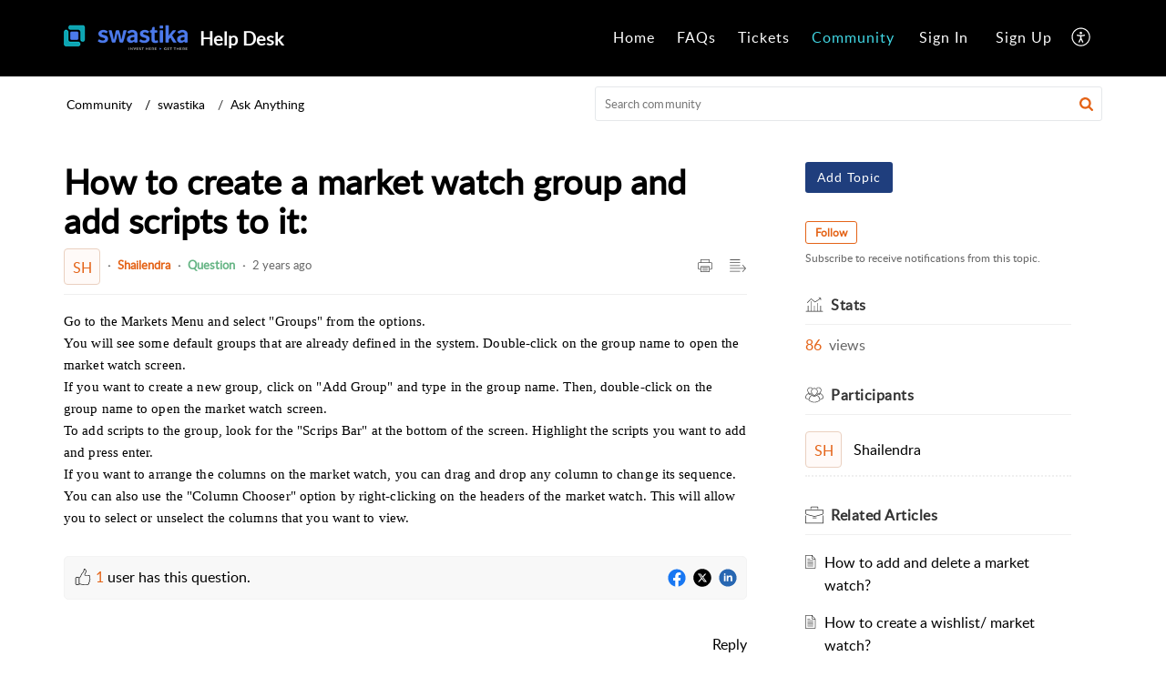

--- FILE ---
content_type: text/css;charset=UTF-8
request_url: https://static.zohocdn.com/helpcenter/elegant/css/main.32942b7d18d1bff05f9e_.css
body_size: 26074
content:
:root{--color-brand:#e46317;--color-primary:#47c494;--color-statusLabel:#73bbe0;--color-unFollow:#ef9b3e;--color-overDue:#e46317;--color-idea:#fbc67a;--color-danger:#f35969;--color-question:#66b585;--color-problem:#f95656;--color-discussion:#13a8df;--color-announcement:#ef8b50;--color-black:#000;--color-userCategory:#e46419;--color-red:red;--color-red1:#e24b4b;--color-greyShade80:#252525;--color-greyShade70:#333;--color-greyShade60:#444;--color-greyShade95:#555;--color-greyShade20:#777;--color-greyShade11:#666;--color-grey:#888;--color-textGreyShade35:#999;--color-greyTint65:#ddd;--color-greyTint85:#f5f5f5;--color-greyTint90:#fafafa;--color-greyTint100:#fbfcfc;--color-greyTint105:#f6f6f6;--color-grey70:#e8e8e8;--color-grey85:#ececec;--color-grey90:#ec7682;--color-secondaryButton:#efefef;--color-arrow:#f3f3f3;--color-white:#FFF;--color-border:#e5e8ea;--color-errMsg:#d9534f;--color-border1:#efefef;--color-border2:#f2f2f2;--color-border3:#e9e9e9;--color-border4:#f04a4a;--color-border5:#e5e5e5;--color-gplus:#d14836;--color-fb:#1877f2;--color-twit:#1da1f2;--color-linkedin:#2867b2;--color-best:#26a942;--color-borderBest:#26a942;--color-best-border:rgba(38,169,66,0.30);--color-lightGreen1:#3bc46a;--color-lightGreen2:#30ad5b;--color-like:#339433;--color-dislike:#d9534f;--color-link:#000;--color-linkHover:#e46317;--color-breadCrumbText:#333;--color-breadCrumbTextHover:#e46317;--color-breadCrumbBg:#f8f8f8;--color-buttonPrimaryBg:#e46317;--color-buttonPrimaryText:#FFF;--color-buttonSecondaryBg:#f9f9f9;--color-buttonSecondaryText:#333;--color-deleteAccountBg:#fff5f4;--color-statsPrimary:#5d6576;--color-statsSecondary:#de3535;--color-heather:#b8c4d1;--color-blueBayoux:#475f7b;--color-raven:#727e8c;--color-pumice:#c5cdc7;--color-warning:#ab1a18;--color-bestShade:linear-gradient(83deg,rgba(38,169,66,0.09) 1.85%,rgba(38,169,66,0.05) 99.19%)}:root{--size-base0:0;--size-base1:.7rem;--size-base2:.75rem;--size-base3:.7501875469em;--size-base4:.8rem;--size-base5:.8125rem;--size-base6:.813rem;--size-base7:.85rem;--size-base8:.875rem;--size-base9:.9rem;--size-base10:.933rem;--size-base11:.9375rem;--size-base12:.95rem;--size-base13:1rem;--size-base14:1.0005rem;--size-base15:1.0625rem;--size-base16:1.1rem;--size-base17:1.125rem;--size-base18:1.2rem;--size-base19:1.25rem;--size-base20:1.3125rem;--size-base21:1.375rem;--size-base22:1.4375rem;--size-base23:1.5rem;--size-base24:1.85rem;--size-base25:1.875rem;--size-base26:2rem;--size-base27:2.25rem;--size-base28:2.625rem;--size-base29:2.8rem;--size-base30:1.5625rem}@font-face{font-family:'Latoregular';src:url(.././fonts/Latoregular.4b3ec3d6ac439ecf6a4c.woff2) format('woff2');font-style:normal;font-weight:bolder;text-rendering:optimizeLegibility;font-display:swap}@font-face{font-family:'Latobold';src:url(.././fonts/Latobold.21b3848a32fce5b0f501.woff2) format('woff2');font-style:normal;font-weight:bolder;text-rendering:optimizeLegibility;font-display:swap}.html{font-family:"Latoregular",sans-serif;font-size:100%;letter-spacing:.1px;transition:all 50ms ease;line-height:1.6}portal b{font-family:"Latobold",sans-serif}.body{margin:0;padding:0;background-color:var(--color-white)}.hide{display:none}#portal_html{-webkit-overflow-scrolling:touch;font-family:-apple-system,BlinkMacSystemFont,Segoe UI,Roboto,Helvetica,Arial,sans-serif}.htmlScroll{overflow:auto;scrollbar-width:none;-ms-overflow-style:none;padding-right:16px}html[dir="rtl"] .htmlScroll{padding-left:16px;padding-right:0}.htmlScroll::-webkit-scrollbar{visibility:hidden}portal{display:block}portal input::-ms-clear{display:none}portal *,portal :after,portal :before{-webkit-box-sizing:border-box;-moz-box-sizing:border-box;box-sizing:border-box}portal a{text-decoration:none;cursor:pointer}portal textarea{resize:none}.commonStyle__detailHeader{margin:0 0 1.625rem 0;text-transform:none;font-weight:600;font-size:2.4rem;letter-spacing:0;line-height:1.14;color:var(--color-black);word-break:break-word;word-wrap:break-word}.commonStyle__rightPanelDetail{min-height:1.25rem;padding:0 1.1875rem 1.1875rem 1.1875rem;margin-bottom:1.25rem;-webkit-border-radius:.25rem;-moz-border-radius:.25rem;border-radius:.25rem;height:auto}.commonStyle__widgetRight{margin-bottom:2.625rem;padding:0 .9375rem}@media only screen and (max-width:769px){.commonStyle__detailHeader{font-size:1.4375rem;font-weight:500}.commonStyle__rightPanelDetail,.commonStyle__widgetRight{padding:0}}.commonStyle__headerMid{margin:0;padding-bottom:.1rem;text-transform:none;font-weight:500;font-size:1.0625rem;letter-spacing:0;padding-top:.3125rem}.commonStyle__widgetSection{margin-bottom:1.875rem}.commonStyle__widgetHeading{text-transform:capitalize;letter-spacing:.03125rem;font-size:var(--size-base11);padding:0 0 .9375rem 0;font-weight:700;margin-top:0;border-bottom:.0625rem solid #d7d6d6;color:#6c6c6c;margin-bottom:.625rem}.commonStyle__marginAuto{margin:auto}.commonStyle__margin0{margin:0}.commonStyle__padding0{padding:0}.commonStyle__fLeft{float:left}html[dir="rtl"] .commonStyle__fLeft{float:right}.commonStyle__fRight{float:right}html[dir="rtl"] .commonStyle__fRight{float:left}.commonStyle__clBoth{clear:both}.commonStyle__positionRel{position:relative}.commonStyle__positionAbs{position:absolute}.commonStyle__positionFixed{position:fixed}.commonStyle__w100per{width:100%}.commonStyle__h100per{height:100%}.commonStyle__maxW100per{max-width:100%}.commonStyle__cursor{cursor:pointer}.commonStyle__overflowDotted{overflow:hidden;-o-text-overflow:ellipsis;text-overflow:ellipsis;white-space:nowrap}.commonStyle__inlineBlock{display:inline-block}.commonStyle__displayBlock{display:block}.commonStyle__displayNone{display:none}.commonStyle__flex{display:-webkit-box;display:-moz-box;display:-ms-flexbox;display:-webkit-flex;display:flex}.commonStyle__inlinFlex{display:-webkit-inline-box;display:-ms-inline-flexbox;display:inline-flex}.commonStyle__alignCenter{-webkit-box-align:center;-ms-flex-align:center;align-items:center}.commonStyle__flexWrap{-ms-flex-wrap:wrap;flex-wrap:wrap}.commonStyle__verticalMiddle{display:inline-block;vertical-align:middle}.commonStyle__verticalTop{display:inline-block;vertical-align:top}.commonStyle__displayTable{display:table}.commonStyle__tableMiddle{display:table-cell;vertical-align:middle}.commonStyle__disFlexCol{display:-webkit-box;display:-ms-flexbox;display:flex;-webkit-box-orient:vertical;-webkit-box-direction:normal;-ms-flex-direction:column;flex-direction:column}.commonStyle__disFlexRow{display:-webkit-box;display:-ms-flexbox;display:flex;-webkit-box-orient:horizontal;-webkit-box-direction:normal;-ms-flex-direction:row;flex-direction:row}.commonStyle__flex1{min-width:0;-webkit-box-flex:1;-ms-flex:1;flex:1}.commonStyle__tAlignCenter{text-align:center}.commonStyle__tAlignRight{text-align:right}html[dir="rtl"] .commonStyle__tAlignRight{text-align:left}.commonStyle__tAlignLeft{text-align:left}html[dir="rtl"] .commonStyle__tAlignLeft{text-align:right}.commonStyle__txtCapitalize{text-transform:capitalize}.commonStyle__txtUpperCase{text-transform:uppercase}.commonStyle__overfolwYAuto{overflow-y:auto}.commonStyle__overfolwXAuto{overflow-x:auto}.commonStyle__overHidden{overflow:hidden}.commonStyle__outlineNone{outline:0}.commonStyle__borderNone{border:0}.commonStyle__wordBreakWord{word-break:break-word}.commonStyle__wordWrapWord{word-wrap:break-word}.commonStyle__boxSizingBorderBox{box-sizing:border-box}.commonStyle__listStyleNone{list-style:none}.scrollSpaceDefault{padding-right:0}.scrollSpaceMac{padding-right:0}.scrollSpaceDeel{padding-right:16px}@media all and (-ms-high-contrast:none){.scrollSpaceDeel{padding-right:20px}}@supports(-ms-ime-align:auto) and (not(-ms-accelerator:true)){.scrollSpaceDeel{padding-right:12px}}.spaceHidden{overflow:hidden}.spaceScroll{overflow:auto}.borderLineTop+.borderLineTop{border-top:1px solid var(--color-border2)}.description img{cursor:pointer}.commonStyle__zt3Link{color:var(--color-link);-webkit-transition:color .15s ease;-o-transition:color .15s ease;transition:color .15s ease}.themeLink{color:var(--color-link);-webkit-transition:color .15s ease;-o-transition:color .15s ease;transition:color .15s ease}.commonStyle__zt3Link:hover{color:var(--color-linkHover)}.themeLink:hover{color:var(--color-linkHover)}.commonStyle__zt3LinkActive{color:var(--color-brand)}.commonStyle__zt3bdrLine{border-color:var(--color-brand)}@media(max-width:991px){.commonStyle__zt3Link:hover{color:inherit}.themeLink:hover{color:inherit}}.commonStyle__zt3BrandBg{background-color:var(--color-brand)}.commonStyle__zt3BrandFill{fill:var(--color-brand)}.commonStyle__zt3Brand{color:var(--color-brand)}.commonStyle__zt3BrandBorder{border-color:var(--color-brand)}.commonStyle__zt3breadCrumbText{color:var(--color-breadCrumbText)}.commonStyle__zt3breadCrumbText:hover{color:var(--color-breadCrumbTextHover)}.commonStyle__zt3breadCrumbBg{background:var(--color-breadCrumbBg)}.commonStyle__zt3buttonPrimaryBg{background-color:var(--color-buttonPrimaryBg)}.commonStyle__zt3buttonPrimaryText{color:var(--color-buttonPrimaryText)}.commonStyle__zt3buttonSecondaryBg{background-color:var(--color-buttonSecondaryBg)}.commonStyle__zt3buttonSecondaryText{color:var(--color-buttonSecondaryText)}.commonStyle__zt3footerBg{background-color:var(--color-greyShade80)}.commonStyle__zt3footerTxt{color:var(--color-white)}.commonStyle__zt3FooterLink{color:var(--color-white)}.commonStyle__popupList{padding:.625rem;transition:all .3s ease}.commonStyle__popupList+.commonStyle__popupList{border-top:1px solid #e6e8ea}.KB_New_Editor_Highlights img[data-image="contentStyle"]{pointer-events:none}@keyframes zoomIn{0%{-webkit-transform:scale(0);transform:scale(0)}100%{-webkit-transform:scale(1);transform:scale(1)}}.toolbarUp{display:block}.toolbarDown{display:none}.no_User{display:flex;align-items:center;justify-content:center;max-height:215px;min-height:208px}.description .hc_mention{color:var(--color-linkHover);font-size:1rem}.MultiCollapseTabs__actionBoxIcon{background-color:#eff2f7}.AccessibilityPanel__widgetActions span:hover{background:#ebf0f5}.Layout__columnReverse .commonStyle__widgetRight{padding-left:0}.AppContainer__breadCrumbsBox{-webkit-box-flex:1;-ms-flex:1;flex:1}.AppContainer__homePage{margin:1.5rem 0 0}.AppContainer__container{padding:11px .9375rem;-webkit-box-pack:justify;-ms-flex-pack:justify;justify-content:space-between;-webkit-transition:all 200ms ease;-o-transition:all 200ms ease;transition:all 200ms ease;-webkit-box-align:center;-ms-flex-align:center;align-items:center;-ms-flex-wrap:wrap;flex-wrap:wrap;max-width:73.125rem}@media only screen and (max-width:769px){.AppContainer__container{-webkit-box-orient:vertical;-webkit-box-direction:normal;-ms-flex-direction:column;flex-direction:column;-webkit-box-align:start;-ms-flex-align:start;align-items:flex-start}}@media screen and (max-width:800px){.AppContainer__acbty_skip_links{display:none !important}}.AppContainer__backToTop{border-radius:50%;height:2.1875rem;width:2.1875rem;line-height:2.185rem;-webkit-transform:rotate(-90deg);-ms-transform:rotate(-90deg);transform:rotate(-90deg);z-index:4;bottom:20%;right:30px;display:none}html[dir="rtl"] .AppContainer__backToTop{left:30px;right:auto}.AppContainer__backToTop:hover{background:var(--color-greyShade20)}.AppContainer__arrowShow{display:block}@keyframes AppContainer__overlayOpen{0%{opacity:0}100%{opacity:1}}.AppContainer__overlay{animation:AppContainer__overlayOpen .3s ease;top:0;left:0;background:rgba(0,0,0,0.59);z-index:11}.AppContainer__communityLanding{padding:0 2.125rem}.AppContainer__stencilKbSubCt{margin:3.5rem 0}.AppContainer__tooltipStyle{max-width:400px;padding:8px 12px;word-break:break-word;word-wrap:break-word}.AppContainer__devModeOpt{cursor:default;z-index:6;top:0;left:0;width:17rem;transform:rotate(-45deg) translateX(-28%) translateY(-73%);padding:.8125rem 4rem;box-shadow:0 5px 10px rgba(0,0,0,.1);color:var(--color-white);font-size:.8125rem;text-shadow:0 1px 1px rgba(0,0,0,.2);text-transform:uppercase}html[dir="rtl"] .AppContainer__devModeOpt{left:auto;right:0;transform:rotate(45deg) translateX(28%) translateY(-73%)}.AppContainer__devModeLabel{max-width:12rem}.AppContainer__welcomeHeading{display:block;position:fixed;top:-3em;left:0;z-index:5;opacity:0}.AppContainer__acbty_skip_links{display:block;position:fixed;top:-3em;left:0;z-index:5}.AppContainer__acbty_skip_links a{display:inline-flex;width:auto;height:auto;max-width:85%;min-width:200px;position:fixed;justify-content:center;align-items:center;top:50px;left:20px;text-align:center;padding:13px 20px;border-radius:50px;text-decoration:none;background-color:#fff;color:#1f2533 !important;font-size:16px;text-shadow:0 0 #27272d;font-weight:normal;white-space:nowrap;cursor:pointer;opacity:0;pointer-events:none;z-index:7;line-height:1;clip:rect(0,0,0,0);-webkit-transition:top .22s ease;-moz-transition:top .22s ease;-o-transition:top .22s ease;transition:top .22s ease}.AppContainer__acbty_skip_links a:focus{top:20px;opacity:1;pointer-events:auto;clip:auto}.AppContainer__acbty_skip_links:before{content:"";position:fixed;visibility:hidden;opacity:0;top:0;left:0;width:100%;height:100%;pointer-events:none;background-color:rgba(0,0,0,.3);z-index:1;-webkit-transition:all .15s ease;-moz-transition:all .15s ease;-o-transition:all .15s ease;transition:all .15s ease}.AppContainer__acbty_skip_links_active::before{visibility:visible;opacity:1}.zhc_navigation_focus{outline:dashed 2px currentColor !important;outline-offset:2px !important}:focus{outline:0}@media only screen and (max-width:1024px){.AppContainer__devModeOpt{display:none}}.Layout__oneColumn,.Layout__twoColumn,.Layout__twoColumn2,.Layout__twoColumnReverse{max-width:73.125rem;min-height:75vh;padding:2.125rem 0 3.125rem;transition:max-width 200ms ease;background-color:white}.Layout__oneColumn .Layout__layout1,.Layout__twoColumn .Layout__layout1,.Layout__twoColumn .Layout__layout2,.Layout__twoColumn2 .Layout__layout1,.Layout__twoColumn2 .Layout__layout2,.Layout__twoColumnReverse .Layout__layout1{padding:0 .9375rem}.Layout__columnNone{display:none}.Layout__outTransition{width:66.66666667%;padding:0 .9375rem;transition:all 200ms ease}.Layout__oneColumn:after,.Layout__twoColumn:after,.Layout__twoColumnReverse:after,.Layout__layout1:after,.Layout__layout2:after{content:'';display:block;clear:both}.Layout__collapsefullWidth{padding:0 9.375rem;transition:all .2s ease-in-out}.Layout__twoColumnReverse{padding:0}.Layout__twoColumnReverse .Layout__layout2{padding:0 .9375rem}@media(max-width:769px){.Layout__layout{padding:0;margin:1.5625rem 0 3.125rem 0}.Layout__twoColumn .Layout__layout1{padding:0 .9375rem 1.5625rem;border-bottom:1px solid var(--color-border2)}.Layout__twoColumn .Layout__layout2{margin-top:1.5625rem}.Layout__oneColumn,.Layout__twoColumn{padding:2.5rem 0}.Layout__twoColumnReverse{padding:0 .9375rem 1.5625rem}.Layout__twoColumnReverse .Layout__layout2,.Layout__twoColumnReverse .Layout__layout1{padding:0}.Layout__twoColumn .Layout__layout1,.Layout__twoColumn .Layout__layout2,.Layout__twoColumn2 .Layout__layout1,.Layout__twoColumn2 .Layout__layout2,.Layout__twoColumnReverse .Layout__layout2,.Layout__twoColumnReverse .Layout__layout1{width:100%}.Layout__twoColumn,.Layout__twoColumnReverse,.Layout__twoColumn2{flex-direction:column}}@media(min-width:769px){.Layout__twoColumn .Layout__layout1{width:66.66666667%}.Layout__twoColumn .Layout__layout2{width:33.33333333%}.Layout__twoColumn2 .Layout__layout1{width:25%}.Layout__twoColumn2 .Layout__layout2{width:75%}.Layout__twoColumnReverse .Layout__layout2{width:71.666667%}.Layout__twoColumnReverse .Layout__layout1{width:28.333333%}.Layout__twoColumn,.Layout__twoColumnReverse,.Layout__twoColumn2{display:flex;flex-direction:row}.Layout__columnReverse{display:flex;flex-direction:row-reverse}.Layout__columnReverse .Layout__layout2{padding-left:0}}.Departmentcontainer__deptList{flex-wrap:wrap}.Departmentcontainer__titlePart{margin-bottom:2rem}.Departmentcontainer__title{color:var(--color-black);margin:0;font-weight:600;font-size:1.5rem;margin-right:.625rem}html[dir="rtl"] .Departmentcontainer__title{margin-left:.625rem;margin-right:0}.Departmentcontainer__sortIcon{cursor:pointer;margin-top:.25rem}.Avatar__avatar{font-size:var(--size-base0)}.Avatar__avatarImg{border-radius:50%;width:2.5rem;height:2.5rem;object-fit:cover;aspect-ratio:1 / 1}.Avatar__square{border-radius:10%}.Avatar__square1{border-radius:0;border:0}.Avatar__small{width:1.875rem;height:1.875rem}.Avatar__xSmall{width:2.8125rem;height:2.8125rem}.Avatar__xsmall{width:3rem;height:3rem}.Avatar__vxmedium{width:3.125rem;height:3.125rem}.Avatar__xmedium{width:3.4375rem;height:3.4375rem}.Avatar__medium{width:3.75rem;height:3.75rem}.Avatar__XxMedium{width:4.375rem;height:4.375rem}.Avatar__large{width:6.25rem;height:6.25rem}.Avatar__logo{width:auto;height:2.5rem;padding:.0625rem}.Avatar__ssmall{width:1.25rem;height:1.25rem}.Avatar__xxxMedium{width:2rem;height:2rem;line-height:2rem}.lazy{width:100%;height:100%;background-color:#eee}.AvatarText__avatarText{font-size:var(--size-base13);line-height:2.5rem;border-radius:50%;background:#fffaf8;border:1px solid #ead0c0;width:2.5rem;height:2.5rem}.AvatarText__circleBg1{background:var(--color-white)}.AvatarText__circleBg2{background:#fff0da}.AvatarText__squareBg1{background:#fffaf8;border:1px solid #ead0c0;border-radius:10%}.AvatarText__small{width:1.875rem;height:1.875rem;line-height:1.8125rem;font-size:var(--size-base5)}.AvatarText__xsmall{width:3.125rem;height:3.125rem;line-height:3.125rem;font-size:var(--size-base30)}.AvatarText__xmedium{width:3.4375rem;height:3.4375rem;line-height:3.4375rem;font-size:var(--size-base25)}.AvatarText__medium{width:3.75rem;height:3.75rem;line-height:3.75rem;font-size:var(--size-base24)}.AvatarText__large{width:6.25rem;height:6.25rem;line-height:6.25rem;font-size:var(--size-base29)}.AvatarText__ssmall{width:1.25rem;height:1.25rem;font-size:.625rem;text-align:center;line-height:1.25rem}.AvatarText__xxxMedium{width:2rem;height:2rem;line-height:2rem;font-size:var(--size-base9)}.Link__link{text-decoration:none}.Link__link2{font-size:.9375rem}.Link__link2:hover{color:var(--color-greyShade70)}.Link__activeBold{font-weight:bold}.MediaObject__mediaFigure{-ms-flex-negative:0;flex-shrink:0;margin-right:.8rem}html[dir="rtl"] .MediaObject__mediaFigure{margin-left:.8rem;margin-right:0}.MediaObject__mediaContent{-webkit-box-flex:1;-ms-flex:1;flex:1;min-width:0}.MediaObject__xs-column{-webkit-box-orient:vertical;-webkit-box-direction:normal;-ms-flex-direction:column;flex-direction:column}.MediaObject__xs-column .MediaObject__mediaFigure{margin-bottom:.8rem}.MediaObject__xs-row{-webkit-box-orient:horizontal;-webkit-box-direction:normal;-ms-flex-direction:row;flex-direction:row}.MediaObject__xs-rowReverse{-webkit-box-orient:horizontal;-webkit-box-direction:reverse;-ms-flex-direction:row-reverse;flex-direction:row-reverse}.MediaObject__xs-rowReverseCenter{-webkit-box-orient:horizontal;-webkit-box-direction:reverse;-ms-flex-direction:row-reverse;flex-direction:row-reverse;-webkit-box-align:center;-ms-flex-align:center;align-items:center}.MediaObject__xs-rowReverseStart{-webkit-box-orient:horizontal;-webkit-box-direction:reverse;-ms-flex-direction:row-reverse;flex-direction:row-reverse;-webkit-box-align:start;-ms-flex-align:start;align-items:flex-start}.MediaObject__xs-rowStart{-webkit-box-orient:horizontal;-webkit-box-direction:normal;-ms-flex-direction:row;flex-direction:row;-webkit-box-align:start;-ms-flex-align:start;align-items:flex-start}.MediaObject__xs-rowCenter{-webkit-box-orient:horizontal;-webkit-box-direction:normal;-ms-flex-direction:row;flex-direction:row;-webkit-box-align:center;-ms-flex-align:center;align-items:center}@media only screen and (min-width:48.1rem){.MediaObject__sm-row{-webkit-box-orient:horizontal;-webkit-box-direction:normal;-ms-flex-direction:row;flex-direction:row}.MediaObject__sm-rowReverse{-webkit-box-orient:horizontal;-webkit-box-direction:reverse;-ms-flex-direction:row-reverse;flex-direction:row-reverse}.MediaObject__sm-rowReverseCenter{-webkit-box-orient:horizontal;-webkit-box-direction:reverse;-ms-flex-direction:row-reverse;flex-direction:row-reverse;-webkit-box-align:center;-ms-flex-align:center;align-items:center}.MediaObject__sm-rowReverseStart{-webkit-box-orient:horizontal;-webkit-box-direction:reverse;-ms-flex-direction:row-reverse;flex-direction:row-reverse;-webkit-box-align:start;-ms-flex-align:start;align-items:flex-start}.MediaObject__sm-rowStart{-webkit-box-orient:horizontal;-webkit-box-direction:normal;-ms-flex-direction:row;flex-direction:row;-webkit-box-align:start;-ms-flex-align:start;align-items:flex-start}.MediaObject__sm-rowCenter{-webkit-box-orient:horizontal;-webkit-box-direction:normal;-ms-flex-direction:row;flex-direction:row;-webkit-box-align:center;-ms-flex-align:center;align-items:center}.MediaObject__cardMode{display:flex;flex-direction:column}}.MediaObject__cardModeContent{gap:.563rem}.Button__btnFont{font-family:inherit}.Button__buttonCommon{border-radius:3px;padding:.375rem .75rem;font-size:var(--size-base8);letter-spacing:.0625rem;line-height:1.42857143;vertical-align:top;max-width:100%}.Button__default{color:var(--color-greyShade70);background-color:var(--color-white);border:.0625rem solid #dce1e1}.Button__primary{border:1px solid transparent}.Button__secondary{border:.0625rem solid #dce1e1}.Button__danger{color:var(--color-white);background-color:#e85867;border:1px solid transparent}.Button__search{border-radius:0 3px 3px 0;background-color:var(--color-brand);padding:1.05rem 1.25rem;font-size:var(--size-base11);font-weight:600;letter-spacing:.125rem;color:var(--color-white)}html[dir="rtl"] .Button__search{border-radius:3px 0 0 3px}@media(max-width:48em){.Button__search{padding:1.2rem .5rem;font-size:var(--size-base1)}}.Button__buttonDisabled{cursor:not-allowed;opacity:.5}.Button__disabledblur{pointer-events:none;opacity:.5}.Button__footerBtn{border:1px solid transparent;letter-spacing:normal;padding:.7rem 1rem;font-size:var(--size-base14);border-radius:2rem;background:#636363;transition:all .15s ease;color:var(--color-white)}.Button__borderButton,.Button__primaryBorder,.Button__warningBorder{background:transparent;font-size:var(--size-base2);padding:.2rem .625rem;border-radius:.1875rem;font-weight:600}.Button__primaryBorder{border-width:.0625rem;border-style:solid}.Button__warningBorder{border-width:.0625rem;border-style:solid}.Button__brand{background:transparent;font-size:.76rem;padding:.1rem .2rem;border-radius:.1875rem;border-width:.0625rem;border-style:solid}.Button__medium{padding:.375rem .75rem;font-size:var(--size-base8);letter-spacing:.0625rem;line-height:1.42857143}.Button__large{font-size:var(--size-base11);font-weight:600;padding:.6rem;letter-spacing:.0625rem;line-height:initial;max-width:292px}.Button__largefullwidth{max-width:100%}.Button__hoverprimary:hover{background-color:var(--color-primary);color:var(--color-white)}.Button__footerBtn:hover{background:var(--color-brand);border:1px solid transparent}.Button__buttonCommon+.Button__buttonCommon,.Button__buttonCommon:nth-last-child(n+2):first-child{margin-right:.25rem}.Button__buttonCommon:last-child{margin-right:0}html[dir="rtl"] .Button__buttonCommon+.Button__buttonCommon,html[dir='rtl'] .Button__buttonCommon:nth-last-child(n+2):first-child{margin-left:.25rem;margin-right:0}html[dir="rtl"] .Button__buttonCommon:last-child{margin-left:0}@media only screen and (max-width:415px){.Button__buttonCommon+.Button__buttonCommon,.Button__buttonCommon:nth-last-child(n+2):first-child{margin-bottom:.5rem}.Button__buttonCommon:last-child{margin-bottom:0}}.DepartmentList__deptListItem{width:calc(33.333333% - .87rem);margin:0 1.3rem 1.3rem 0;-webkit-box-shadow:0 0 12px 2px rgba(237,237,237,1);-moz-box-shadow:0 0 12px 2px rgba(237,237,237,1);box-shadow:0 0 12px 2px rgba(237,237,237,1);border:1px solid #ededed;transition:all 250ms ease}html[dir='rtl'] .DepartmentList__deptListItem{margin:0 0 1.3rem 1.3rem}.DepartmentList__listContent{padding:1.25rem 1rem 1.25rem}.DepartmentList__title{font-size:var(--size-base18);letter-spacing:.03125rem;font-weight:700}.DepartmentList__departmentContent{border-top:1px solid var(--color-greyTint85);margin-top:.625rem;flex:1}.DepartmentList__content{flex:1;margin:.5rem 0}.DepartmentList__description{color:var(--color-greyShade70);min-height:3.125rem}.DepartmentList__formInfo{margin-top:.5rem}.DepartmentList__formCount{font-size:var(--size-base5);color:var(--color-greyShade11);margin-left:.625rem}html[dir='rtl'] .DepartmentList__formCount{margin-right:.625rem;margin-left:0}@media only screen and (min-width:1025px){.DepartmentList__deptListItem:hover{box-shadow:0 5px 23px 2px #dedddd}.DepartmentList__deptListItem:nth-child(3n-3){margin-right:0}html[dir='rtl'] .DepartmentList__deptListItem:nth-child(3n-3){margin-left:0}}@media(max-width:1024px) and (min-width:768px){.DepartmentList__deptListItem{width:calc(50% - 0.65rem)}.DepartmentList__deptListItem:nth-child(2n-2){margin-right:0}html[dir='rtl'] .DepartmentList__deptListItem:nth-child(2n-2){margin-left:0}}@media(max-width:768px){.DepartmentList__deptListItem{width:100%;margin-right:0}html[dir='rtl'] .DepartmentList__deptListItem{margin-left:0}}@media only screen and (max-width:415px){.DepartmentList__formCount{margin-bottom:.5rem}}.DepartmentList__formBtn{margin-top:.5rem}.Icon__icon{top:-.1133333333em;width:1.5rem;height:1.5rem;color:inherit;fill:currentColor}@supports(-ms-ime-align:auto){.Icon__icon{pointer-events:none}}.Icon__verySmall{width:.5rem;height:.5rem}.Icon__midSmall{width:.6875rem;height:.6875rem}.Icon__xSmall{width:.7375rem;height:.7375rem}.Icon__xxSmall{width:.8125rem;height:.8125rem}.Icon__small{width:.9375rem;height:.9375rem}.Icon__xMedium{width:1rem;height:1rem}.Icon__midMedium{width:1.125rem;height:1.125rem}.Icon__medium{width:1.25rem;height:1.25rem}.Icon__xxMedium{width:1.375rem;height:1.375rem}.Icon__size14{width:.875rem;height:.875rem}.Icon__size16{width:1rem;height:1rem}.Icon__size18{width:1.125rem;height:1.125rem}.Icon__size25{width:1.5625rem;height:1.5625rem}.Icon__size29{width:1.8125rem;height:1.8125rem}.Icon__size30{width:1.875rem;height:1.875rem}.Icon__large{width:2rem;height:2rem}.Icon__midLarge{width:2.8125rem;height:2.8125rem}.Icon__midLarge1{width:3rem;height:3rem}.Icon__maxLarge{width:3.125rem;height:3.125rem}.Icon__Xlarge{width:3.8125rem;height:3.8125rem}.Icon__XxLarge{width:2.5rem;height:2.5rem}.Icon__XxxLarge{width:4.375rem;height:4.375rem}.Icon__Mlarge{width:6rem;height:6rem}.Icon__veryLarge{width:8rem;height:8rem}.Icon__responsiveMedium{width:1.25rem;height:1.25rem}.Icon__veryLarge1{width:8.75rem;height:8.75rem}.Icon__twoLarge{width:12.5rem;height:12.5rem}.Icon__xLarge{width:15rem;height:15rem}.Icon__size45{width:3.75rem;height:3.75rem}@media(max-width:48em){.Icon__responsiveMedium{width:1rem;height:1rem}}.Icon__white{color:var(--color-white)}.Icon__red1{color:var(--color-red1)}.Icon__brand{color:var(--color-brand)}.Icon__black{color:var(--color-black)}.Icon__greyShade70{color:var(--color-greyShade70)}.Icon__greyShade20{color:var(--color-greyShade20)}.Icon__greyShade25{color:greyShade25}.Icon__greyShade95{color:var(--color-greyShade95)}.Icon__greyShade60{color:var(--color-greyShade60)}.Icon__greyTint65{color:var(--color-greyTint65)}.Icon__greyShade11{color:var(--color-greyShade11)}.Icon__grey{color:var(--color-grey)}.Icon__textGreyShade35{color:var(--color-textGreyShade35)}.Icon__gplus{color:var(--color-gplus)}.Icon__fb{color:var(--color-fb)}.Icon__twit{color:var(--color-black)}.Icon__linkedin{color:var(--color-linkedin)}.Icon__like{color:var(--color-like)}.Icon__dislike{color:var(--color-dislike)}.Icon__HexGray60{color:var(--color-HexGray60)}.Icon__warning{color:var(--color-warning)}.Icon__hoverbrand,.Icon__hoverdanger,.Icon__hovergreyShade95{transition:color .15s ease}.Icon__hoverbrand:hover{color:var(--color-brand)}.Icon__hoverdanger:hover{color:var(--color-danger)}.Icon__hovergreyShade95:hover{color:var(--color-greyShade95)}.Icon__circle{border-radius:50%}.Icon__acbt_Icon10{width:10px;height:10px}.Icon__acbt_Icon14{width:14px;height:14px}.Icon__acbt_Icon18{width:18px;height:18px}.Icon__acbt_Icon20{width:20px;height:20px}.Icon__acbt_Icon22{width:22px;height:22px}.Icon__acbt_Icon24{width:24px;height:24px}.Icon__acbt_Icon26{width:26px;height:26px}.Icon__acbt_Icon60{width:68px;height:50px}.LayoutListContainer__layoutList{flex-wrap:wrap}.LayoutListContainer__header{margin:0 0 2rem;position:relative}.LayoutListContainer__title{color:#000;margin:0;font-weight:600;font-size:1.5rem;margin-right:.625rem}html[dir="rtl"] .LayoutListContainer__title{margin-left:.625rem;margin-right:0}.LayoutListContainer__description{margin:.5rem 0 0;color:#878e93}.LayoutListContainer__tabMenu{margin:0;padding:0}@media only screen and (max-width:768px){.LayoutListContainer__leftContainer{display:none}}.LayoutListContainer__tabList{list-style-type:none}.LayoutListContainer__tabLink{max-width:100%;cursor:pointer;font-size:1rem;padding:.5rem 0 .5rem .9375rem}html[dir='rtl'] .LayoutListContainer__tabLink{padding:.5rem .9375rem .5rem 0}.LayoutListContainer__tabLinkActive{max-width:100%;cursor:pointer;padding:.5rem 0 .5rem .9375rem}html[dir='rtl'] .LayoutListContainer__tabLinkActive{padding:.5rem .9375rem .5rem 0}.LayoutListContainer__leftContainer{width:100%}.LayoutListContainer__leftTitlePart{padding:0 0 .5rem .9375rem}html[dir="rtl"] .LayoutListContainer__leftTitlePart{padding:0 .9375rem .5rem 0}.LayoutListContainer__departmentTitle{color:var(--color-black);font-size:1.125rem;font-weight:600;margin-right:.625rem}html[dir="rtl"] .LayoutListContainer__departmentTitle{margin-left:.625rem;margin-right:0}.LayoutListContainer__sortIcon{cursor:pointer}.LayoutListContainer__leftSortIcon{margin-top:.125rem}.LayoutListContainer__rightSortIcon{margin-top:.3125rem}.Message__curPointer{display:table-cell}@-webkit-keyframes Message__MessageShow{0%{-webkit-transform:translateX(-50%) translateY(-100%);transform:translateX(-50%) translateY(-100%)}10%{-webkit-transform:translateX(-50%) translateY(0);transform:translateX(-50%) translateY(0)}90%{-webkit-transform:translateX(-50%) translateY(0);transform:translateX(-50%) translateY(0)}100%{-webkit-transform:translateX(-50%) translateY(-100%);transform:translateX(-50%) translateY(-100%)}}@keyframes Message__MessageShow{0%{-webkit-transform:translateX(-50%) translateY(-100%);transform:translateX(-50%) translateY(-100%)}10%{-webkit-transform:translateX(-50%) translateY(0);transform:translateX(-50%) translateY(0)}90%{-webkit-transform:translateX(-50%) translateY(0);transform:translateX(-50%) translateY(0)}100%{-webkit-transform:translateX(-50%) translateY(-100%);transform:translateX(-50%) translateY(-100%)}}.Message__messageShow{-webkit-animation:Message__MessageShow 3s ease;animation:Message__MessageShow 3s ease;left:50%;background-color:var(--color-white);border-radius:0 0 .25rem .25rem;padding:0 .625rem 0 0;z-index:13;-webkit-box-shadow:0 0 1.25rem .0625rem rgba(0,0,0,0.15);box-shadow:0 0 1.25rem .0625rem rgba(0,0,0,0.15);display:table}.Message__typeRestrictionMessageShow{-webkit-animation:Message__MessageShow 5s ease;animation:Message__MessageShow 5s ease;left:50%;-webkit-transform:translateX(-50%) translateY(-100%);-ms-transform:translateX(-50%) translateY(-100%);transform:translateX(-50%) translateY(-100%);background-color:white;border-radius:0 0 .25rem .25rem;padding:0 .625rem 0 0;z-index:13;-webkit-box-shadow:0 0 1.25rem .0625rem rgba(0,0,0,0.15);box-shadow:0 0 1.25rem .0625rem rgba(0,0,0,0.15);display:table;align-items:center}html[dir="rtl"] .Message__messageShow{padding:0 0 0 .625rem}@-webkit-keyframes Message__MessageHide{0%{-webkit-transform:translateX(-50%) translateY(0);transform:translateX(-50%) translateY(0)}100%{-webkit-transform:translateX(-50%) translateY(-100%);transform:translateX(-50%) translateY(-100%)}}@keyframes Message__MessageHide{0%{-webkit-transform:translateX(-50%) translateY(0);transform:translateX(-50%) translateY(0)}100%{-webkit-transform:translateX(-50%) translateY(-100%);transform:translateX(-50%) translateY(-100%)}}.Message__messageHide{-webkit-animation:Message__MessageHide .3s ease;animation:Message__MessageHide .3s ease}.Message__messageStr{padding:.313rem .625rem;margin-top:-0.313em;max-width:24.375rem}@media only screen and (max-width:400px){.Message__messageStr{max-width:15.250rem}}.Message__success,.Message__failure{padding:.625rem .75rem;display:table-cell;text-align:center}.Message__failure{background-color:var(--color-danger)}@media only screen and (max-width:567px){.Message__typeRestrictionMessageShow,.Message__messageShow{min-width:60%;max-width:80%;width:max-content}.Message__messageStr{font-size:.875rem}}@keyframes BrowserUpgrade__freezerIn{0%{opacity:0;visibility:hidden}100%{opacity:1;visibility:visible}}@-ms-keyframes BrowserUpgrade__freezerIn{0%{opacity:0;visibility:hidden}100%{opacity:1;visibility:visible}}@-ms-keyframes BrowserUpgrade__freezerIn{0%{opacity:0;visibility:hidden}100%{opacity:1;visibility:visible}}.BrowserUpgrade__container{top:0;left:0;right:0;bottom:0;background-color:rgba(0,0,0,.59);transition:all .3s ease;margin:auto;width:100%;z-index:90;visibility:hidden;opacity:0;pointer-events:none}.BrowserUpgrade__active.BrowserUpgrade__container{animation:BrowserUpgrade__freezerIn .3s ease-in;-webkit-animation:BrowserUpgrade__freezerIn .3s ease-in;-moz-animation:BrowserUpgrade__freezerIn .3s ease-in;-ms-animation:BrowserUpgrade__freezerIn .3s ease-in;-webkit-transition:.3s ease-in;-moz-transition:.3s ease-in;-ms-transition:.3s ease-in;-o-transition:.6s ease-in;visibility:visible;opacity:1;pointer-events:auto}.BrowserUpgrade__closePopup{top:.9375rem;right:.9375rem}html[dir="rtl"] .BrowserUpgrade__closePopup{right:auto;left:.9375rem}.BrowserUpgrade__upgradeIcon{padding:1.25rem}.BrowserUpgrade__popup{margin:0 auto;width:55%;background:#fff;padding:1.25rem 1.875rem;top:3rem;-webkit-box-shadow:-6px 8px 80px 0 rgba(0,0,0,0.24);box-shadow:-6px 8px 80px 0 rgba(0,0,0,0.24);box-sizing:border-box;border-radius:.3125rem;visibility:hidden;opacity:0}.BrowserUpgrade__active.BrowserUpgrade__popup{animation:BrowserUpgrade__freezerIn .6s ease-in;-webkit-animation:BrowserUpgrade__freezerIn .3s ease-in;-moz-animation:BrowserUpgrade__freezerIn .3s ease-in;-ms-animation:BrowserUpgrade__freezerIn .3s ease-in;visibility:visible;opacity:1}.BrowserUpgrade__wrapper{padding:.625rem 1.25rem .625rem 3.125rem}.BrowserUpgrade__content{margin-bottom:2.5rem}.BrowserUpgrade__content:after{content:'';display:inline-block;border-top:.0625rem solid #eee;width:1.875rem;position:absolute;left:0;bottom:-1.25rem}.BrowserUpgrade__title{font-size:var(--size-base25);color:#000;margin-bottom:.3125rem;word-wrap:break-word;word-break:break-word}.BrowserUpgrade__description,.BrowserUpgrade__descriptionTwo{font-size:.8125rem;color:#666;word-wrap:break-word;word-break:break-word}.BrowserUpgrade__descriptionTwo{font-style:italic;font-weight:600;margin-top:.9375rem}.BrowserUpgrade__browserUl{margin:0;padding:0;flex-flow:wrap}.BrowserUpgrade__browserLists{min-width:33.3%;box-sizing:border-box}.BrowserUpgrade__upgradeLink{text-decoration:none;color:inherit;padding:.7rem .5rem;display:block}.BrowserUpgrade__browserLists:hover{background:#f9f9f9;border-radius:.1875rem}.BrowserUpgrade__label{font-size:.875rem;color:#666;margin-left:.9375rem}html[dir="rtl"] .BrowserUpgrade__label{margin-left:0;margin-right:.9375rem}@media(max-width:48.0625rem){.BrowserUpgrade__upgradeIcon{display:none}.BrowserUpgrade__popup{width:95%}.BrowserUpgrade__browserLists{width:50%}.BrowserUpgrade__wrapper{padding:0}}@media(width:1024px){.BrowserUpgrade__popup{width:75%}}@media screen and (orientation:landscape) and (min-device-width:319px) and (max-device-width:1024px){.BrowserUpgrade__popup{top:.5rem}.BrowserUpgrade__browserLists{width:50%}.BrowserUpgrade__content{margin-bottom:1rem}.BrowserUpgrade__descriptionTwo{margin-bottom:.3125rem}}@-webkit-keyframes ImagePopup__scaleIn{0%{-webkit-transform:scale(.9);transform:scale(.9);opacity:.7}100%{-webkit-transform:scale(1);transform:scale(1);opacity:1}}@keyframes ImagePopup__scaleIn{0%{-webkit-transform:scale(.9);transform:scale(.9);opacity:.7}100%{-webkit-transform:scale(1);transform:scale(1);opacity:1}}.ImagePopup__imageOpen{-webkit-animation:ImagePopup__scaleIn .3s ease;animation:ImagePopup__scaleIn .3s ease;top:0;right:0;bottom:0;left:0;z-index:11;background-color:rgba(42,45,54,0.94)}.ImagePopup__imageClose{top:0;right:0;bottom:0;left:0;z-index:11;background-color:rgba(42,45,54,0.94);opacity:0;transform:scale(.9);transition:all .3s ease}.ImagePopup__imgPreviewerheader{background:var(--color-black);-webkit-box-pack:justify;-ms-flex-pack:justify;justify-content:space-between;-webkit-box-align:center;-ms-flex-align:center;align-items:center;padding:.9rem}.ImagePopup__imgName{font-size:var(--size-base13);color:var(--color-white);-webkit-box-flex:1;-ms-flex:1;flex:1}.ImagePopup__imgCount{font-size:var(--size-base17);color:var(--color-white);-webkit-box-flex:1;-ms-flex:1;flex:1}.ImagePopup__navIcon{-webkit-box-flex:1;-ms-flex:1;flex:1;justify-content:flex-end}.ImagePopup__imgType{font-size:var(--size-base5);font-style:italic;color:var(--color-grey)}.ImagePopup__zoom,.ImagePopup__newtab,.ImagePopup__download,.ImagePopup__close{padding:5px 0;width:40px;border-radius:2px;margin:0 5px 0 0;-webkit-transition:.3s ease-in all;-o-transition:.3s ease-in all;transition:.3s ease-in all}html[dir="rtl"] .ImagePopup__zoom,html[dir="rtl"] .ImagePopup__newtab,html[dir="rtl"] .ImagePopup__download,html[dir="rtl"] .ImagePopup__close{margin:0 0 0 5px}.ImagePopup__zoom:hover,.ImagePopup__newtab:hover,.ImagePopup__download:hover,.ImagePopup__close:hover{background-color:rgba(255,255,255,0.2)}@media only screen and (max-width:767px){.ImagePopup__imgCount{display:none}.ImagePopup__zoom,.ImagePopup__newtab,.ImagePopup__download,.ImagePopup__close{margin:0}}.ImagePopup__imgArrowLT,.ImagePopup__imgArrowRT{top:50%;left:15px;transform:translateY(-50%);z-index:10;text-align:center;width:45px;height:45px;line-height:45px;border-radius:50%;background-color:rgba(255,255,255,0.2);-webkit-transition:all .2s ease;-o-transition:all .2s ease;transition:all .2s ease}html[dir="rtl"] .ImagePopup__imgArrowLT{right:15px;left:auto;transform:translateY(-50%) rotateY(180deg)}.ImagePopup__imgArrowRT{right:15px;left:auto}html[dir="rtl"] .ImagePopup__imgArrowRT{left:15px;right:auto;transform:translateY(-50%) rotateY(180deg)}.ImagePopup__imgContent{overflow:auto;height:calc(100% - 61px);width:92%;align-items:center}.ImagePopup__imgSrc{margin:0 auto}.ImagePopup__imgZoomIn{cursor:zoom-out;width:110%}.ImagePopup__imgZoomOut{cursor:zoom-in;width:auto;max-width:90%;max-height:90%}.ImagePopup__zoomContent{align-items:start}@media only screen and (max-width:768px){.ImagePopup__imgZoomOut{max-width:100%}.ImagePopup__imgContent{width:68%}.ImagePopup__zoomContent{align-items:center}}.ImagePopup__imgMenuIcon{right:1rem;bottom:1rem;background-color:var(--color-greyTint85);width:2.5rem;height:2.5rem;line-height:2.6;z-index:1}html[dir="rtl"] .ImagePopup__imgMenuIcon{left:1rem;right:auto}.ImagePopup__pullDownIcon{-webkit-transform:rotate(90deg);-ms-transform:rotate(90deg);transform:rotate(90deg);-webkit-transition:-webkit-transform .3s ease;transition:-webkit-transform .3s ease;-o-transition:transform .3s ease;transition:transform .3s ease;transition:transform .3s ease,-webkit-transform .3s ease}.ImagePopup__imgPreviewerFooter{left:0;right:0;bottom:-7rem;padding:1rem 2rem;background-color:rgba(42,45,54,0.68);-webkit-transition:.2s ease-in-out 0s;-o-transition:.2s ease-in-out 0s;transition:.2s ease-in-out 0s;min-width:100%;white-space:nowrap;overflow:hidden;overflow-x:auto}.ImagePopup__imgPreviewerFootershow{bottom:0}.ImagePopup__imgList{max-width:10rem;max-height:5rem;border:4px solid transparent}.ImagePopup__imgList img{max-width:100%;max-height:4rem;display:inline-block;vertical-align:bottom}.ImagePopup__selectedImgList{border:4px solid var(--color-white)}.Header__header{background-image:url(.././images/headerbg.f726b33b9606229eb97a.jpg);background-size:cover;background-position:50% 35%;position:relative;z-index:3}.Header__header:after{content:"";display:block;clear:both}.Header__homeContent .Header__navbar{background-color:rgba(0,0,0,0.4);float:left;position:relative;width:100%;z-index:4}html[dir='rtl'] .Header__homeContent .Header__navbar{float:right}.Header__container{padding:0 .9375rem;margin:auto;max-width:73.125rem;transition:all 250ms ease;min-height:84px}#navBarContainer{display:flex;align-items:center;justify-content:space-between}#navBarContainer .Header__clBoth{display:none}#navBarContainer .Header__logo{margin:0 .8rem 0 0}html[dir='rtl'] #navBarContainer .Header__logo{margin:0 0 0 .8rem}.Header__homeNavbarFixed .Header__navbar .Header__globalSearchAlt{display:block}.Header__menuicon,.Header__homeNavbarFixed .Header__navbar .Header__menuTab,.Header__navopen .Header__navbar .Header__globalSearchAlt{display:none}.Header__homeContent.Header__homeNavbarFixed .Header__navbar{background-color:#f8f8f8}.Header__homeNavbarFixed .Header__navbar{position:fixed;top:0;left:0;right:0;width:100%;-webkit-box-shadow:0 .3125rem .625rem 0 rgba(0,0,0,.0785);box-shadow:0 .3125rem .625rem 0 rgba(0,0,0,.0785);line-height:35.6px}.Header__homeNavbarFixed .Header__navbar .Header__menuicon{display:block;position:absolute;right:.9375rem;top:50%;-webkit-transform:translateY(-50%);-ms-transform:translateY(-50%);transform:translateY(-50%)}html[dir="rtl"] .Header__homeNavbarFixed .Header__navbar .Header__menuicon{left:.9375rem;right:auto}.Header__homeNavbarFixed .Header__navbar .Header__container{position:relative}html[dir="rtl"] .Header__homeNavbarFixed .Header__navbar .Header__logo{float:right}.Header__userPreference_mobile{display:none}@media only screen and (max-width:769px){.Header__userPreference{display:none}.Header__userPreference_mobile{display:block !important}#userPreference_mobile .CustomizeContainer__CustomizeOption{display:block}.Header__homeNavbarFixed .Header__navbar .Header__logo{margin:0 .8rem 0 0}html[dir="rtl"] .Header__homeNavbarFixed .Header__navbar .Header__logo{float:right;margin:0 0 0 .8rem}.Header__homeNavbarFixed .Header__navbar .Header__logo img{max-width:6rem;min-height:auto}}.Header__menuBoxMain{display:block;padding:.563rem 0;cursor:pointer}.Header__menu,.Header__menu:after,.Header__menu:before{display:block;content:'';width:1.875rem;height:2px;background-color:var(--color-white);-webkit-transition:all .2s ease;-o-transition:all .2s ease;transition:all .2s ease}.Header__menu:after,.Header__menu:before{position:absolute}.Header__menu:before{margin-top:-.45rem}.Header__menu:after{margin-top:.45rem}.Header__menuToggle{background-color:transparent;-webkit-transition:all .1s ease;-o-transition:all .1s ease;transition:all .1s ease}.Header__menuToggle:before,.Header__menuToggle:after{content:"";-webkit-transform:rotate(45deg);-ms-transform:rotate(45deg);transform:rotate(45deg);margin:0;-webkit-transition:-webkit-transform .2s ease;transition:-webkit-transform .2s ease;-o-transition:transform .2s ease;transition:transform .2s ease;transition:transform .2s ease,-webkit-transform .2s ease}.Header__menuToggle:after{-webkit-transform:rotate(-45deg);-ms-transform:rotate(-45deg);transform:rotate(-45deg);-webkit-transition:-webkit-transform .2s ease;transition:-webkit-transform .2s ease;-o-transition:transform .2s ease;transition:transform .2s ease;transition:transform .2s ease,-webkit-transform .2s ease}.Header__homeNavbarFixed .Header__menu,.Header__homeNavbarFixed .Header__menu:after,.Header__homeNavbarFixed .Header__menu:before{background-color:var(--color-black)}.Header__homeNavbarFixed .Header__menuToggle{background-color:transparent}.Header__menuTab{float:right}html[dir="rtl"] .Header__menuTab{float:left}.Header__menuList{padding:0;margin:0;display:flex;align-items:center;justify-content:center;white-space:nowrap;list-style-type:none}.Header__tabsTab{cursor:pointer;display:inline-block;vertical-align:middle;color:var(--color-white);padding:10px 0;font-size:var(--size-base13);letter-spacing:.0625rem;max-width:11.313rem;overflow:hidden;text-overflow:ellipsis;white-space:nowrap;transition:border .15s ease;position:relative;margin:0 5px}.Header__localeTab{display:inline-block;vertical-align:middle;max-width:7.0625rem;padding:0 !important}.Header__tabsTabAlign{padding:0 !important}html[dir='rtl'] .Header__localeTab{margin:0 2.125rem 0 0}.Header__portName{text-transform:capitalize}.Header__tabsTab::after{content:"";display:inline-block;position:absolute;border-bottom:.1875rem solid transparent;height:5px;width:100%;bottom:-19px;left:0}.Header__tabsTab.Header__active::after,.Header__tabsTab:hover::after{border-bottom:.1875rem solid var(--color-brand)}.Header__homeNavbarFixed .Header__navbar .Header__tabsTab::after{bottom:-14px}@media only screen and (max-width:1024px){.Header__tabsTab::after{display:none}.Header__tabsTab{color:#000}.Header__globalSearchAlt{overflow:hidden;width:auto}.Header__navopen .Header__navbar .Header__tabsTab.Header__tabHide{display:none}.Header__logo{margin:0;padding:.438rem 0}html[dir="rtl"] .Header__logo{margin:0}.Header__searchTitle{font-size:var(--size-base22);font-weight:500}.Header__homeNavbarFixed .Header__navbar .Header__globalSearchAlt,.Header__menuTab{display:none}.Header__homeNavbarFixed .Header__navbar{padding:0;min-height:3.875rem}.Header__description,.Header__globalSearch{width:100%}.Header__navopen .Header__navbar .Header__menuTab,.Header__homeNavbarFixed.Header__navopen .Header__navbar .Header__menuTab{background-color:#f8f8f8;position:absolute;width:100%;top:100%;left:0;display:block;margin:0;right:0;z-index:1;padding:.188rem 0 1rem;-webkit-animation:Header__smoothOpen 250ms cubic-bezier(0.25,0.1,0.04,1.2);animation:Header__smoothOpen 250ms cubic-bezier(0.25,0.1,0.04,1.2)}html[dir="rtl"] .Header__navopen .Header__navbar .Header__menuTab,html[dir="rtl"] .Header__homeNavbarFixed.Header__navopen .Header__navbar .Header__menuTab{margin:0}.Header__navopen .Header__navbar .Header__menuTab{box-shadow:0 .313rem .8125rem 0 rgba(0,0,0,0.17)}.Header__homeNavbarFixed.Header__navopen .Header__navbar .Header__menuTab{box-shadow:0 .313rem .8125rem 0 #efeeee}.Header__navopen .Header__navbar .Header__tabsTab,.Header__homeNavbarFixed.Header__navopen .Header__navbar .Header__tabsTab{border-bottom:.0625rem solid transparent;display:block}.Header__tabsTab{color:var(--color-black);max-width:100%}.Header__homeNavbarFixed .Header__navbar .Header__name{color:var(--color-black)}.Header__navbar .Header__name{padding:.9375rem .5rem .9375rem 0;max-width:none;min-width:4rem;flex:1}html[dir='rtl'] .Header__navbar .Header__name{padding:.9375rem 0 .9375rem .9375rem}html[dir="rtl"] .Header__navbar .Header__name{margin-right:0}.Header__menuList{display:flex;flex-direction:column;align-items:flex-start}.Header__menuicon{display:flex;align-items:center;gap:15px;position:absolute;right:.9375rem;top:50%;-webkit-transform:translateY(-50%);-ms-transform:translateY(-50%);transform:translateY(-50%)}html[dir="rtl"] .Header__menuicon{left:.9375rem;right:auto}.globalnavopen .globalSignin,.globalnavopen .globalSignup{display:block;max-width:100%}#navBarContainer{justify-content:flex-start}.Header__homeNavbarFixed .Header__navbar .Header__container{display:flex;align-items:center}.Header__localeTab{margin:0 2.625rem 0 0;border-bottom:0}html[dir="rtl"] .Header__localeTab{margin:0 0 0 2.625rem}}@media only screen and (min-width:1025px){.Header__homeNavbarFixed .Header__navbar .Header__name,.Header__homeNavbarFixed .Header__navbar .Header__localeTab{display:none}.Header__homeNavbarFixed .Header__navbar .Header__logo{position:absolute;top:50%;transform:translateY(-50%);left:.9385rem}html[dir='rtl'] .Header__homeNavbarFixed .Header__navbar .Header__logo{right:.9385rem;left:auto}.Header__homeNavbarFixed.Header__navopen #navBarContainer{justify-content:flex-end}#navBarContainer .Header__name{max-width:none;min-width:7rem;flex:1}.langBreak .Header__tabsTab,.langBreak .LoginDetail__signin,.langBreak .LoginDetail__signup{margin:0 .6rem}.langBreak .CustomizeContainer__CustomizeOption{margin:0 0 0 .6rem}.langBreak .Header__localeTab{margin:0 0 0 1.2rem}}.Header__tabs__link{color:inherit;padding:0 7px}.Header__logo{float:left;margin:1.2rem .8rem 0 0}html[dir="rtl"] .Header__logo{float:right;margin:1.2rem 0 0 .8rem}.Header__logo img{max-height:3rem;max-width:8.5rem;min-height:auto;display:block}.Header__logo a{display:inherit}.Header__name{font-size:var(--size-base19);font-weight:600;color:var(--color-white);overflow:hidden;float:left;text-overflow:ellipsis;white-space:nowrap;max-width:15rem}html[dir="rtl"] .Header__name{float:right}.Header__name,.Header__searchTitle,.Header__description{color:var(--color-white)}@-webkit-keyframes Header__smoothOpen{0%{opacity:0}100%{opacity:1}}@keyframes Header__smoothOpen{0%{opacity:0}100%{opacity:1}}.Header__globalSearchAlt{width:80%;margin:0 auto;display:none;border:.0625rem solid #e9e9e9;border-radius:.3125rem}.Header__homeContent .Header__searchSection{padding:6.250rem 0;display:block}.Header__defaultContent .Header__searchSection{display:none}.Header__searchTitle{font-size:var(--size-base27);margin-bottom:1.8rem;text-shadow:var(--color-black) 0 0 .0625rem;letter-spacing:.0625rem;text-align:center;font-weight:400}h2.Header__searchTitle{margin-top:1.5075rem}.Header__description{width:80%;font-size:var(--size-base13);text-align:center;margin:1rem auto 1rem}.Header__globalSearch{width:80%;margin:0 auto;border:.0625rem solid transparent}.Header__globalSearchAlt input[role="search"],.Header__globalSearch input[role="search"]{visibility:hidden}.Header__homeNavbarFixed .Header__globalSearchAlt input[role="search"]{visibility:visible}.Header__homeNavbarFixed .Header__globalSearch input[role="search"]{visibility:hidden}.Header__homeContent .Header__globalSearch input[role="search"]{visibility:visible}@-webkit-keyframes Header__smoothOpenMenu{0%{opacity:0;-webkit-transform:translateX(10%);transform:translateX(10%)}100%{opacity:1;-webkit-transform:translateX(0);transform:translateX(0)}}@keyframes Header__smoothOpenMenu{0%{opacity:0;-webkit-transform:translateX(10%);transform:translateX(10%)}100%{opacity:1;-webkit-transform:translateX(0);transform:translateX(0)}}.Header__navopen .Header__navbar .Header__menuTab{display:block;margin:0 2.8125rem 0 0;-webkit-animation:Header__smoothOpenMenu 250ms cubic-bezier(0.25,0.1,0.04,1.2);animation:Header__smoothOpenMenu 250ms cubic-bezier(0.25,0.1,0.04,1.2)}html[dir="rtl"] .Header__navopen .Header__navbar .Header__menuTab{margin:0 0 0 2.8125rem}.Header__homeNavbarFixed .Header__navbar .Header__tabsTab{color:var(--color-black)}.Header__clBoth{clear:both}.globalfixednav .logInAvatar{padding:0}.globalfixednav .globalSignin,.globalfixednav .globalSignup{color:var(--color-black)}.Header__tabsTab.Header__active,.Header__homeNavbarFixed .Header__navbar .Header__tabsTab.Header__active,.Header__tabsTab:hover{color:var(--color-brand)}.globalfixednav .aPlusIcon{color:var(--color-black)}.globalfixednav .aPlusIcon:hover{color:var(--color-brand)}.Header__tabHide{display:none}.Readingprogress__progressBarLine{position:relative;height:auto;z-index:3}.Readingprogress__progressContainer{background:transparent;box-shadow:none;height:4px;position:sticky;left:0;width:100%;flex-shrink:0;transform:scale(1);z-index:3}.Readingprogress__progressBarTransition{position:fixed;left:0;right:0;top:0;width:100%;z-index:10}.Readingprogress__progressBar{height:4px;transition:all .2s;background:linear-gradient(90deg,#fa8318 16%,#fa8639 75.89%,#edba11 99.8%);box-shadow:rgba(0,0,0,0.24) 0 8px 18px;border-radius:0 5px 5px 0}@media(max-width:768px){.Readingprogress__progressBarLine{display:none}}@-webkit-keyframes Stencils__placeHolderShimmer{0{background-position:-468px 0}100%{background-position:468px 0}}@keyframes Stencils__placeHolderShimmer{0{background-position:-468px 0}100%{background-position:468px 0}}.Stencils__stencillist1:before,.Stencils__stencillist3:before,.Stencils__stencillist8:before,.Stencils__stencillist4::before,.Stencils__stencillist5:before,.Stencils__stencillist9:before,.Stencils__stencillist6:before,.Stencils__stencilLoading{background-color:#eee;animation:Stencils__placeHolderShimmer 1s linear infinite forwards;-webkit-animation:Stencils__placeHolderShimmer 1s linear infinite forwards;-moz-animation:Stencils__placeHolderShimmer 1s linear infinite forwards;-o-animation:Stencils__placeHolderShimmer 1s linear infinite forwards;-ms-animation:Stencils__placeHolderShimmer 1s linear infinite forwards;background:linear-gradient(to right,#f1f1f1 8%,#f6f7f8 18%,#f6f7f8 33%);-webkit-background-size:500px 300px;background-size:500px 300px}.Stencils__stencilLoading{height:.375rem}.Stencils__adjustand1{margin-bottom:1.6rem}.Stencils__adjustand1:last-child{margin-bottom:0}.Stencils__stencillist1:before,.Stencils__stencillist3:before,.Stencils__stencillist8:before,.Stencils__stencillist4::before{content:"";height:2.500rem;width:2.500rem;float:left}html[dir="rtl"] .Stencils__stencillist1:before,html[dir="rtl"] .Stencils__stencillist3:before,html[dir="rtl"] .Stencils__stencillist8:before,html[dir="rtl"] .Stencils__stencillist4::before{float:right}.Stencils__stencillist1:before{margin:.313rem 0 0}.Stencils__stencillist3:before,.Stencils__stencillist8:before{width:3.438rem;height:3.438rem;border-radius:5%;margin:0 1.875rem 0 0}html[dir="rtl"] .Stencils__stencillist3:before,html[dir="rtl"] .Stencils__stencillist8:before{margin:0 0 0 1.875rem}.Stencils__stencillist8:before{margin:.3rem 1.875rem 0 0}html[dir="rtl"] .Stencils__stencillist8:before{margin:.3rem 0 0 1.875rem}.Stencils__stencillist5:before{content:"";float:left;margin:0 1rem 0 0;width:6.5rem;height:6.5rem;border-radius:100%}html[dir='rtl'] .Stencils__stencillist5:before{float:right;margin:0 0 0 1rem}.Stencils__stencillist9:before{content:"";float:left;width:.938rem;height:.938rem;margin:.313rem 0}html[dir="rtl"] .Stencils__stencillist9:before{float:right}.Stencils__stencillist6:before{content:"";float:left;width:1.250rem;height:1.250rem}html[dir="rtl"] .Stencils__stencillist6:before{float:right}.Stencils__stencillist3:after,.Stencils__stencillist8:after,.Stencils__stencillist1:after,.Stencils__stencillist5:after,.Stencils__stencillist6:after,.Stencils__stencillist9:after{content:"";display:block;clear:both}.Stencils__stencillist2>div:nth-child(2){width:70%;margin:1.5rem 0 .3rem}.Stencils__stencillist2>div:nth-child(1){width:30%;margin:.63rem 0 0}.Stencils__spacelist2{border-bottom:1px solid #f5f5f5;padding:.625rem 0}.Stencils__stencillist3>div:nth-child(2){width:50%}.Stencils__stencillist3>div:nth-child(3){width:30%;margin-bottom:.693rem}.Stencils__stencillist3>div{width:45%;margin:0 0 1.5rem 5.3130rem;position:relative;top:.3rem}html[dir="rtl"] .Stencils__stencillist3>div{margin:0 5.3130rem 1.5rem 0}.Stencils__spacelist3{padding:1rem 0 1.8rem;background-color:#FFF;border-bottom:.0625rem solid #efefef}.Stencils__stencillist8{padding:1.250rem 1rem 1.250rem .9375rem}html[dir="rtl"] .Stencils__stencillist8{padding:1.250rem .9375rem 1.250rem 1rem}.Stencils__stencillist8>div:nth-child(2){width:70%}.Stencils__stencillist8>div:nth-child(3){width:30%;margin-bottom:.693rem}.Stencils__stencillist8>div{width:50%;margin:0 0 1.5rem 4.5rem;position:relative;top:.3rem}html[dir="rtl"] .Stencils__stencillist8>div{margin:0 4.5rem 1.5rem 0}.Stencils__spacelist8{display:inline-block;vertical-align:top;width:calc(33.333333% - .87rem);-webkit-box-shadow:0 0 12px 2px rgba(237,237,237,1);-moz-box-shadow:0 0 12px 2px rgba(237,237,237,1);box-shadow:0 0 12px 2px rgba(237,237,237,1);border:1px solid #ededed;margin:0 1.3rem 1.3rem 0}html[dir="rtl"] .Stencils__spacelist8{margin:0 0 1.3rem 1.3rem}.Stencils__spacelist8:nth-child(2):last-child,.Stencils__spacelist8:nth-last-child(2):first-child{width:calc(50% - 0.65rem)}.Stencils__spacelist8:nth-child(2):last-child{margin-right:0}html[dir="rtl"] .Stencils__spacelist8:nth-child(2):last-child{margin-left:0}@media only screen and (min-width:1025px){.Stencils__spacelist8:nth-child(3n-3){margin-right:0}html[dir="rtl"] .Stencils__spacelist8:nth-child(3n-3){margin-left:0}}@media(max-width:1024px) and (min-width:768px){.Stencils__spacelist8{width:calc(50% - 0.65rem)}.Stencils__spacelist8:nth-child(2n-2){margin-right:0}html[dir="rtl"] .Stencils__spacelist8:nth-child(2n-2){margin-left:0}}@media(max-width:768px){.Stencils__spacelist8,.Stencils__spacelist8:nth-child(2):last-child,.Stencils__spacelist8:nth-last-child(2):first-child{width:100%;margin-right:0}html[dir="rtl"] .Stencils__spacelist8,html[dir="rtl"] .Stencils__spacelist8:nth-child(2):last-child,html[dir="rtl"] .Stencils__spacelist8:nth-last-child(2):first-child{margin-left:0}}.Stencils__spacelist9{padding:.938rem 0;border-bottom:.0625rem solid #efefef}.Stencils__stencillist9>div{margin-left:1.750rem;position:relative;top:.563rem;width:50%}html[dir="rtl"] .Stencils__stencillist9>div{margin-right:1.750rem}.Stencils__stencillist1{position:relative}.Stencils__stencillist1>div{margin-left:3.75rem;position:relative;top:.58rem}html[dir="rtl"] .Stencils__stencillist1>div{margin-right:3.75rem}.Stencils__stencillist1>div+div{margin-top:1.125rem}.Stencils__stencillist1>div:nth-child(2){width:50%}.Stencils__stencillist1>div:nth-child(3){width:30%}.Stencils__spacelist1+.Stencils__spacelist1,.Stencils__spacelist1:last-child{border-top:.0625rem solid #f5f5f5}.Stencils__spacelist1{padding:1rem 0 2rem}.Stencils__stencillist4>div{margin-left:3.750rem;position:relative;top:.333rem}html[dir="rtl"] .Stencils__stencillist4>div{margin-right:3.750rem}.Stencils__spacelist4+.Stencils__spacelist4,.Stencils__spacelist4:first-child,.Stencils__spacelist4:last-child{border-top:.0625rem solid #f5f5f5}.Stencils__stencillist4>div:nth-child(1){width:30%}.Stencils__stencillist4>div+div{margin-top:1.125rem}.Stencils__stencillist4>div:nth-child(2){width:20%}.Stencils__stencillist4>div:nth-child(4){width:75%}.Stencils__stencillist4>div:nth-child(5){width:50%}.Stencils__spacelist4{padding:1rem 0 3rem}.Stencils__stencillist5>div{overflow:hidden;position:relative;top:2rem}.Stencils__stencillist5>div:nth-child(1){width:50%}.Stencils__stencillist5>div:nth-child(2){margin:1.3rem 0 .7rem}.Stencils__stencillist6>div+div{margin-top:2rem}.Stencils__stencillist6>div:nth-child(1){width:55%;margin:0 0 3.750rem 2.250rem;position:relative;top:.500rem}html[dir="rtl"] .Stencils__stencillist6>div:nth-child(1){margin:0 2.250rem 3.750rem 0}.Stencils__stencillist6>div:nth-child(2):before{content:"";display:block;height:1px;position:relative;top:-33px;background:#d7d6d6}.Stencils__stencillist6>div:nth-child(odd):not(:first-child){width:12rem}.Stencils__spacelist7+.Stencils__spacelist7{margin-top:1rem}.Stencils__stencillist7>div+div{margin-top:1.5rem}.Stencils__stencillist7>div:nth-child(2){width:75%}.Stencils__stencillist7>div:nth-child(3){width:50%}.Stencils__stencillist7>div:nth-child(4){width:25%}.Stencils__blurNav{display:-webkit-box;display:-ms-flexbox;display:flex;-ms-flex-preferred-size:0;flex-basis:0;-webkit-box-flex:1;-ms-flex-positive:1;flex-grow:1;-ms-flex-wrap:wrap;flex-wrap:wrap;justify-content:space-between}.Stencils__ticketlistfilterpanel,.Stencils__ticketdetailfilterpanel{padding:1.032em 0;border-bottom:1px solid #f3f3f3;margin-bottom:1.5625rem;display:flex;justify-content:space-between}.Stencils__ticketdetailfilterpanel{margin-bottom:0}.Stencils__filter1{flex:0 0 35%}.Stencils__filter2{width:60%;margin:1.5rem 0 4.5rem 0}.Stencils__filter4{width:45%;margin:.734rem 0 .625rem}.Stencils__panelFilter{margin:0 0 1.5625rem;padding:.875rem 0}.Stencils__kbSubCt{flex:1;min-width:33.33333333%;max-width:50%;padding:0 1rem 2.8125rem .9375rem}html[dir="rtl"] .Stencils__kbSubCt{padding:0 .9375rem 2.8125rem 1rem}@media(max-width:991px) and (min-width:768px){.Stencils__kbSubCt{min-width:50%}}@media(max-width:768px){.Stencils__kbSubCt{min-width:100%}}.Stencils__kblistpagination{margin:3rem 30%}.Stencils__kblistpagination{margin:3rem 30%}.Stencils__KbSubCategoryContainer{display:flex;flex-direction:row;flex-wrap:wrap}.Stencils__profileRight{padding:0}@media only screen and (min-width:769px){.Stencils__profileRight{border-left:1px solid #f2f2f2;padding:0 0 0 1.5625rem}}.Stencils__panelHdTab{padding:2rem 0 1.3rem}.Stencils__profilePanel+.Stencils__profilePanel{margin:0 0 .80rem}.Stencils__profilePanel{background-color:#fff;margin-bottom:.80rem}.Stencils__userPic{padding:1.875rem 0 .9375rem}.Stencils__profileCount{padding:1.5rem 0}.Stencils__exportHistoryPopupList{list-style:none;padding:0;margin:0}.Stencils__exportHistoryPopupListItem{padding:1.25rem 1.563rem;border-bottom:1px solid #f2f2f2;display:flex;align-items:center;min-height:85px}.Stencils__exportIcon{width:2rem;height:2rem;margin:0 .625rem 0 0}html[dir="rtl"] .Stencils__exportIcon{margin:0 0 0 .625rem}.Stencils__exportContent{flex:1;min-width:0}.Stencils__exportHistoryData1{width:85%}.Stencils__exportHistoryData2{margin-top:26px;width:60%}@keyframes SignInPopup__openBox{0%{-webkit-transform:scale(0);transform:scale(0)}100%{-webkit-transform:scale(1);transform:scale(1)}}.SignInPopup__popupContOpen,.SignInPopup__popupContClose{top:0;left:0;right:0;bottom:0;background-color:rgba(0,0,0,0.59);transition:all .25s ease;align-items:center;justify-content:center;z-index:12}.SignInPopup__openBox{animation:SignInPopup__openBox .4s ease;border-radius:5px;background-color:var(--color-white);max-width:70%;min-width:70%;margin:0 10px}.SignInPopup__closeBox{visibility:hidden;opacity:0;transform:scale(0);transition:all .4s ease}.SignInPopup__popupContClose{visibility:hidden;opacity:0;transition:all .4s ease}.SignInPopup__closeIcon{z-index:1;right:1rem;top:1rem}html[dir="rtl"] .SignInPopup__closeIcon{left:1rem;right:auto}.SignInPopup__followFormHeadCon{box-shadow:0 0 3px 2px rgba(0,0,0,0.09);padding:2rem 5.2rem 2rem .875rem}html[dir="rtl"] .SignInPopup__followFormHeadCon{padding:2rem .875rem 2rem 5.2rem}.SignInPopup__title{color:var(--color-greyShade70);font-size:1.25rem;margin:0 0 .125rem}.SignInPopup__title+p{color:var(--color-grey);font-size:.875rem;margin:0}.SignInPopup__followFormCon{padding:2rem 2rem 0}@media(max-width:487px){.SignInPopup__followFormHeadCon{padding:2.5rem 1rem 2rem}html[dir="rtl"] .SignInPopup__followFormHeadCon{padding:2.5rem 1rem 2rem}.SignInPopup__followFormCon{padding:1.875rem 1.25rem}}@media screen and (max-width:736px){.SignInPopup__signinCont{max-height:23rem}}@media only screen and (max-width:768px){.SignInPopup__signinCont{padding:0 2.2rem;max-height:37rem;overflow-y:auto}.SignInPopup__openBox{min-width:80%;max-width:80%}.SignInPopup__closeIcon{right:.7rem;top:.7rem}}@media screen and (orientation:landscape) and (min-device-width:411px) and (max-device-width:823px){.SignInPopup__signinCont{max-height:20rem;overflow-y:auto}}.Signin__loginHead{padding:.9375rem 0}.Signin__loginTitle{font-size:1.375rem;font-weight:600}.Signin__loginSubTitle{margin:.1rem 0 1.25rem;font-size:.8125rem;color:var(--color-greyShade95)}.Signin__inputArea{padding:.3125rem 0}.Signin__inputSpace{margin-bottom:1.5625rem}.Signin__loginHalf{border-bottom:.0625rem dotted #e6e6e6}.Signin__loginUserIcon,.Signin__loginUserDoc{padding:.9375rem}.Signin__userHeader{font-size:1rem;font-weight:500}.Signin__userDesc{margin:0;font-size:.8125rem;color:var(--color-grey)}.UserContainer__logInMainContainer{width:90%;margin:auto}.UserContainer__logInMainContainer:after{content:"";display:block;clear:both}.UserContainer__pointerEventNone{pointer-events:none}@media only screen and (max-width:48em){.UserContainer__logInMainContainer{width:100%}}.UserContainer__innerContainer1,.UserContainer__innerContainer2{width:50%;float:left;padding:1.25rem 2.5rem;box-sizing:border-box}html[dir="rtl"] .UserContainer__innerContainer1,html[dir="rtl"] .UserContainer__innerContainer2{float:right}@media only screen and (max-width:48em){.UserContainer__innerContainer1,.UserContainer__innerContainer2{width:100%;padding:1.25rem 0;float:none}}.ErrorPage__errorPage{padding:1.6rem 0}@media only screen and (min-width:48em){.ErrorPage__errorPage{padding:5rem 0}}.ErrorPage__errorTitle{color:var(--color-brand);font-size:var(--size-base23);font-weight:400;margin:1.5rem 0 0}.ErrorPage__userMailId{margin:1rem 0 0;color:var(--color-greyShade70)}.ErrorPage__errorMessage{color:var(--color-greyShade11);font-size:var(--size-base13)}.ErrorPage__errorContent p{font-size:var(--size-base11);color:var(--color-greyShade11);margin:.3rem 0 0}.ErrorPage__backToBtn{margin:1.688rem 0 0}.Footer__container{padding:0 .9375rem;max-width:73.125rem}.Footer__container2{margin:auto;max-width:73.125rem;text-align:center;color:var(--color-white);padding:.938rem .9375rem}.Footer__footerBg{background:var(--color-greyTint85);padding:1.875rem 0}.Footer__footerContent{margin:0 -0.9375rem}.Footer__footerInfo{padding:20px 0;color:var(--color-greyShade70);-ms-flex-pack:distribute;justify-content:space-around;-webkit-box-align:center;-ms-flex-align:center;align-items:center}.Footer__footerCopyrigt{background-color:var(--color-greyShade80)}.Footer__footerLink{color:var(--color-white)}.Footer__footerQus{font-size:var(--size-base25);color:var(--color-greyShade70)}.Footer__footerDescription{font-size:var(--size-base13);color:var(--color-greyShade70)}.Footer__footerBtn{padding:1.25rem}@media(max-width:48em){.Footer__footerQus{font-size:var(--size-base21)}.Footer__footerInfo{flex-direction:column;padding:30px 10px}}.TopicUserList__header{align-items:center;padding:.75rem 1.2rem;border-bottom:1px solid #e6e6e6;box-shadow:0 0 3px 2px rgba(0,0,0,0.09)}.TopicUserList__content{max-height:500px}.TopicUserList__title{flex:1;font-size:var(--size-base23)}.TopicUserList__list{padding:.8rem;border-bottom:1px solid #e6e6e6}.TopicUserList__StencilSpace{padding:0 .8rem}@media only screen and (min-width:48em){.TopicUserList__list{padding:1.2rem}.TopicUserList__StencilSpace{padding:0 1.2rem}.TopicUserList__followBtn{visibility:hidden;opacity:0;transition:opacity .3s linear}.TopicUserList__list:hover .TopicUserList__followBtn{visibility:visible;opacity:1}}@keyframes OverlayPopup__modalComeIn{0%{-webkit-transform:scale(0.8,0.8) translatez(0);transform:scale(0.8,0.8) translatez(0);will-change:transform}100%{-webkit-transform:scale(1,1) translatez(0);transform:scale(1,1) translatez(0);will-change:transform}}.OverlayPopup__popupContOpen,.OverlayPopup__popupSubCont,.OverlayPopup__popupContClose{top:0;left:0;right:0;bottom:0;background-color:rgba(0,0,0,0.59);transition:all .25s ease;align-items:center;justify-content:center;z-index:12}.OverlayPopup__popupSubCont{max-width:34rem;background-color:transparent}.OverlayPopup__popupBox{margin:0 10px;background-color:white;border-radius:5px}.OverlayPopup__openPopup{animation:OverlayPopup__modalComeIn .25s ease}.OverlayPopup__closePopup{visibility:hidden;opacity:0;-moz-transform:translateY(35px) scale(0.97,0.97);-ms-transform:translateY(35px) scale(0.97,0.97);-webkit-transform:translateY(35px) scale(0.97,0.97);transform:translateY(35px) scale(0.97,0.97);transition:all .25s ease}.OverlayPopup__popupContClose{visibility:hidden;opacity:0;transition:all .25s ease}.List__list{font-size:var(--size-base0)}.List__listItem{font-size:var(--size-base5);color:var(--color-greyShade11)}.List__listcontributor{color:var(--color-greyShade20);font-size:var(--size-base2)}.List__listItem:first-child:before{content:'';padding:0}.List__listItem:before{content:'·';padding:0 8px;color:var(--color-greyShade11);font-weight:600}.List__listItem:after{content:'';clear:both}@media only screen and (max-width:768px){.List__liststatistics+.List__liststatistics{margin-top:.625rem}}@keyframes ConfirmBox__boxOpen{0%{-webkit-transform:scale(0);transform:scale(0)}100%{-webkit-transform:scale(1);transform:scale(1)}}.ConfirmBox__popupCenter{top:0;left:0;right:0;bottom:0;align-items:center;justify-content:center}.ConfirmBox__popupContOpen,.ConfirmBox__popupContClose{background-color:rgba(0,0,0,0.59);z-index:12}.ConfirmBox__popupSubCont{padding:10px;max-width:27.2rem}.ConfirmBox__openBox{animation:ConfirmBox__boxOpen .4s ease;border-radius:5px;min-width:100%;max-width:100%;background-color:var(--color-white)}.ConfirmBox__closeBox{transform:scale(0);transition:all .4s ease}.ConfirmBox__messageHeader{padding:.625rem .9375rem;background-color:#feeded;color:var(--color-grey90);box-shadow:0 0 3px 0 #ccc}.ConfirmBox__messageContent{color:var(--color-greyShade70);padding:1.875rem 1.25rem 1.25rem}.ConfirmBox__deleteBorder{border:.125rem solid var(--color-grey90);border-radius:50%;width:1.875rem;height:1.875rem;margin-right:.625rem}html[dir="rtl"] .ConfirmBox__deleteBorder{margin-left:.625rem;margin-right:0}.ConfirmBox__btnFooter{margin-top:1.875rem}.ConfirmBox__alert{margin-right:.625rem}html[dir="rtl"] .ConfirmBox__alert{margin-left:.625rem;margin-right:0}.SearchContainer__searchFilter{top:calc(100% + .65rem);right:-3.25rem;display:none;z-index:3;background:var(--color-white);border:.0625rem solid #e1e1e1;min-width:11.25rem;-webkit-box-shadow:.0625rem .125rem .3125rem 0 rgba(0,0,0,0.085);-moz-box-shadow:.0625rem .125rem .3125rem 0 rgba(0,0,0,0.085);box-shadow:.0625rem .125rem .3125rem 0 rgba(0,0,0,0.085)}html[dir="rtl"] .SearchContainer__searchFilter{left:-3.25rem;right:auto}.SearchContainer__searchListOpen .SearchContainer__searchFilter{display:block}.SearchContainer__searchModule{cursor:pointer;list-style-type:none;padding:.375rem .75rem;border-bottom:.0625rem solid #e6e6e6;font-size:.9rem}.SearchContainer__searchFilter li:last-child{border-bottom:.0625rem solid transparent}.SearchContainer__moduleChangePopup{margin:.75rem 0 .500rem .125em;padding:.25rem .625rem 0}html[dir="rtl"] .SearchContainer__moduleChangePopup{margin:.75rem .125em .500rem 0}.SearchContainer__formGroup{-webkit-box-flex:1;-ms-flex:1;flex:1}.SearchContainer__globalSearch{background-color:var(--color-white);border-radius:5px}.SearchContainer__searchIcon{padding:.8rem 1rem 0;border-radius:0 .313rem .313rem 0}html[dir="rtl"] .SearchContainer__searchIcon{transform:rotateY(180deg)}.SearchContainer__downArrow{width:0;height:0;display:block;margin:8px 0 0;border:solid transparent;border-color:rgba(194,225,245,0);border-top-color:#e46317;border-bottom:0;border-width:5px}@media(min-width:48.1em){.SearchContainer__searchBox{-webkit-box-flex:1;-ms-flex:1;flex:1;margin:0 0 0 1.5625rem}html[dir="rtl"] .SearchContainer__searchBox{margin:0 1.5625rem 0 0}}.SearchContainer__searchBoxIcon{top:.438rem;right:.625rem;bottom:0;height:1.5rem}html[dir="rtl"] .SearchContainer__searchBoxIcon{left:.625rem;right:auto;transform:rotateY(180deg)}.Input__inputCommon{font-family:inherit}.Input__inputCommon::-webkit-input-placeholder{letter-spacing:.1px;color:var(--color-greyShade20)}.Input__inputCommon::-moz-placeholder{color:var(--color-greyShade20);letter-spacing:.1px;opacity:1}.Input__inputCommon:-ms-input-placeholder{letter-spacing:.1px;color:var(--color-greyShade20)}.Input__headerSearch{padding:1.05rem .75rem;border-radius:.313rem 0 0 .313rem;-webkit-appearance:none;-moz-appearance:none;appearance:none;font-size:var(--size-base9)}html[dir="rtl"] .Input__headerSearch{border-radius:0 .313rem .313rem 0}.Input__formInput{background-color:var(--color-white);color:var(--color-greyShade70);-webkit-appearance:none;-moz-appearance:none;appearance:none;border:1px solid var(--color-border);border-radius:3px;font-size:var(--size-base8);padding:.5rem .75rem;min-height:2.5rem}.Input__searchInput{text-overflow:ellipsis;padding:.5rem 3.75rem .5rem .75rem}html[dir="rtl"] .Input__searchInput{padding:.5rem .75rem .5rem 3.75rem}.Input__productInput{background-color:var(--color-white);color:var(--color-greyShade70);-webkit-appearance:none;-moz-appearance:none;appearance:none;border:1px solid var(--color-border);border-radius:3px;font-size:var(--size-base8);padding:.5rem 4rem .5rem .75rem;min-height:2.5rem}.Input__popupSearch{border-radius:0;padding:.750rem 2.3rem .750rem .313rem;border:0}html[dir="rtl"] .Input__popupSearch{padding:.750rem .313rem .750rem 2.3rem}.Input__addTag{border:0;padding:.5rem 0}.Input__captcha{border:0}.Input__tagInput{color:var(--color-greyShade60);font-size:var(--size-base7);padding:0 .3rem;min-height:2.1rem;margin:0;background:var(--color-white)}.Input__searchBox{-webkit-appearance:none;-moz-appearance:none;appearance:none;height:2.375rem;padding:.625rem 2rem .625rem .625rem;color:var(--color-greyShade11);font-size:var(--size-base4);border:1px solid var(--color-border);border-radius:3px;-webkit-transition:all .4s;-o-transition:all .4s;transition:all .4s}html[dir="rtl"] .Input__searchBox{padding:.625rem .625rem .625rem 2rem}.Input__searchBox:hover,.Input__searchBox:focus{-webkit-box-shadow:0 7px 19px -10px rgba(0,0,0,0.75);-moz-box-shadow:0 7px 19px -10px rgba(0,0,0,0.75);box-shadow:0 7px 19px -10px rgba(0,0,0,0.75)}.Input__accountSearch{-webkit-appearance:none;-moz-appearance:none;appearance:none;padding:.625rem 2.5rem .625rem .625rem;font-size:.875rem;background:#f9f9f9}html[dir="rtl"] .Input__accountSearch{padding:.625rem .625rem .625rem 2.5rem}.Input__formSearch{top:50%;right:.625rem;transform:translateY(-50%)}html[dir="rtl"] .Input__formSearch{left:.625rem;right:auto;transform:rotateY(180deg) translateY(-50%)}.Input__signupsearch{background-color:#f7f7f7;padding:.56rem .5rem;font-size:.875rem;border-radius:3px;-webkit-appearance:none;-moz-appearance:none;appearance:none}.Input__countryInput{background-color:white;color:var(--color-greyShade70);-webkit-appearance:none;-moz-appearance:none;appearance:none;border:1px solid var(--color-border);border-radius:3px;font-size:var(--size-base8);padding:.5rem .75rem;height:2.5rem;text-indent:5.9rem}@keyframes SearchList__dropDownOpen{0%{opacity:0;transform:translateY(-5px)}100%{opacity:1;transform:translateY(0)}}.SearchList__listmenu{animation:SearchList__dropDownOpen .3s ease;background-color:var(--color-white);top:105%;left:0;right:0;z-index:2;max-height:200px;border:1px solid var(--color-greyTint65);border-radius:0 0 5px 5px}.SearchList__list{background-color:var(--color-white);padding:7px 10px}.SearchList__normal:hover{color:var(--color-brand);background:var(--color-white)}.SearchList__bgColor{background:var(--color-white)}.SearchList__title{background-color:var(--color-greyTint105);padding:2px 10px;font-size:var(--size-base9);font-weight:500}.SearchList__noresult{background-color:var(--color-white);padding:7px 10px}.SearchList__autoSuggesListItem{border-bottom:1px solid var(--color-greyTint65)}.AccessibilityKeyboardNavigation__common{outline:0}.AccessibilityKeyboardNavigation__focusVisible{outline:2px solid -webkit-focus-ring-color}.BreadCrumbs__breadCrumbsLink{text-decoration:none}.BreadCrumbs__breadCrumbsLastLink{text-decoration:none}.BreadCrumbs__breadcrumbsView{font-size:var(--size-base8)}.BreadCrumbs__breadcrumbsView ul li{-webkit-box-flex:1;-ms-flex:1 1 auto;flex:1 1 auto;white-space:nowrap;overflow:hidden;-o-text-overflow:ellipsis;text-overflow:ellipsis;min-width:23px;padding:.5rem .188rem;display:inline-block}@media only screen and (min-width:1367px){.BreadCrumbs__breadcrumbsView ul li{-webkit-transition:.2s ease;-o-transition:.2s ease;transition:.2s ease}}.BreadCrumbs__breadcrumbsView ul li:last-child{color:var(--color-greyShade70)}.BreadCrumbs__breadcrumbsView ul li+li:before{content:"\A0\A0/\A0\A0"}.BreadCrumbs__breadcrumbsView ul{padding-left:0;list-style:none;margin:0;overflow:hidden;-o-text-overflow:ellipsis;text-overflow:ellipsis;line-height:initial;display:-webkit-box;display:-ms-flexbox;display:flex;-webkit-box-orient:horizontal;-webkit-box-direction:normal;-ms-flex-direction:row;flex-direction:row;-ms-flex-wrap:nowrap;flex-wrap:nowrap;-webkit-box-pack:start;-ms-flex-pack:start;justify-content:flex-start}html[dir="rtl"] .BreadCrumbs__breadcrumbsView ul{padding-right:0}@media only screen and (min-width:769px){.BreadCrumbs__breadcrumbsView ul li:hover{-webkit-box-flex:4;-ms-flex:4 0 auto;flex:4 0 auto}.BreadCrumbs__breadcrumbsView{float:left;max-width:100%}html[dir="rtl"] .BreadCrumbs__breadcrumbsView{float:right}}@media only screen and (max-width:768px){.BreadCrumbs__breadcrumbsView ul li{-webkit-box-flex:1;-ms-flex:1;flex:1}.BreadCrumbs__breadcrumbsView ul li:nth-last-child(n+3){display:none}.BreadCrumbs__breadcrumbsView ul li:nth-last-child(2):before{content:""}.BreadCrumbs__breadcrumbsView ul li:nth-last-child(2){flex:0 0 auto;max-width:50%}}.ScrollSticky__type1{z-index:5;-webkit-box-shadow:0 .3125rem .625rem 0 rgba(0,0,0,.0785);box-shadow:0 .3125rem .625rem 0 rgba(0,0,0,.0785);transform:translateZ(0);backface-visibility:hidden;contain:layout style}.ScrollSticky__type2{z-index:2;background-color:#FFF;display:inline-block;overflow-y:auto;max-height:80vh;transform:translateZ(0);backface-visibility:hidden;contain:layout style}.EmailVerification__verifyContainer{margin-top:2.1875rem}.EmailVerification__verifyContainerUpdate{margin-top:1.25rem}.ac_underline_links a,.ac_underline_links a *,.ac_underline_links [role="link"],.ac_underline_links [data-act-underline="true"]{text-decoration-line:underline !important;text-decoration-thickness:1px !important;text-decoration-color:currentColor !important;text-underline-offset:3px}.ac_highlight_headings,.ac_highlight_headings [role="heading"],.ac_highlight_headings h1,.ac_highlight_headings h2,.ac_highlight_headings h3,.ac_highlight_headings h4,.ac_highlight_headings h5,.ac_highlight_headings h6{outline:2px solid var(--highlight-headings-outline) !important;outline-offset:2px !important}.text-magnifier-tooltip{position:fixed;background:var(--text-magnifier-tooltip-bg);color:#fff;padding:8px 12px;border-radius:4px;font-size:20px;font-weight:bold;pointer-events:none;z-index:10000;max-width:300px;word-wrap:break-word;display:none}.text-magnifier-tooltip.visible{display:block}.reading-guide-line{position:fixed;max-width:500px;width:100%;height:5px;border-radius:50px;background-color:var(--reading-guide-line-bg);border:solid 3px var(--reading-guide-line-border);pointer-events:none;z-index:9;opacity:0;transition:opacity .2s ease}.reading-guide-line.visible{opacity:1}.reading-mask-container{position:fixed;top:0;left:0;width:100%;height:100%;pointer-events:none;z-index:10}.reading-mask-overlay{position:fixed;left:0;width:100%;background:var(--reading-mask-overlay-bg);pointer-events:none}.reading-mask-top{top:0}.reading-mask-bottom{bottom:0;height:calc(100vh - 0px)}.ac_stop_animation *,.ac_stop_animation *:hover,.ac_stop_animation *:active,.ac_stop_animation *:focus{animation:none !important;transition:none !important;scroll-behavior:auto !important}.ac_stop_animation .Message__messageShow,.ac_stop_animation .Message__typeRestrictionMessageShow{left:35% !important}.LocalePopup__defaultLang{border-radius:0 0 5px 5px}.ac_text_align_center{text-align:center}.ac_text_align_center .KbCategory__popupListContainer .KbCategory__popupList>div,.ac_text_align_center .ListHeader__popupListContainer .ListHeader__popupList:first-child,.ac_text_align_center .ProfileTabs__tabList .ProfileTabs__tabName{flex:1}.ac_text_align_center .CommunityListItem__topic,.ac_text_align_center .CommunityListItem__description,.ac_text_align_center .FilterPanel__dropdownFilter{text-align:center}.ac_text_align_center .Menu__menuItem .Menu__arrow{width:100%;text-align:center}.ac_text_align_center .GamificationLevel__animateTrack{text-align:initial}.ac_text_align_right .KbCategory__popupListContainer .KbCategory__popupList>div,.ac_text_align_right .ListHeader__popupListContainer .ListHeader__popupList:first-child,.ac_text_align_right .ProfileTabs__tabList .ProfileTabs__tabName{flex:1}.ac_text_align_right .CommunityListItem__topic,.ac_text_align_right .CommunityListItem__description,.ac_text_align_right .FilterPanel__dropdownFilter{text-align:right}.ac_text_align_right .Menu__menuItem .Menu__arrow{width:100%;text-align:right}.ac_text_align_right .GamificationLevel__animateTrack{text-align:initial}.ac_text_spacing{letter-spacing:inherit !important}.ac_emphasize_focus_area button,.ac_emphasize_focus_area [role="button"],.ac_emphasize_focus_area a,.ac_emphasize_focus_area [role="link"],.ac_emphasize_focus_area input,.ac_emphasize_focus_area textarea,.ac_emphasize_focus_area select,.ac_emphasize_focus_area option,.ac_emphasize_focus_area optgroup,.ac_emphasize_focus_area fieldset,.ac_emphasize_focus_area legend,.ac_emphasize_focus_area input[type="radio"],.ac_emphasize_focus_area input[type="checkbox"],.ac_emphasize_focus_area input[type="range"],.ac_emphasize_focus_area input[type="date"],.ac_emphasize_focus_area input[type="time"],.ac_emphasize_focus_area input[type="email"],.ac_emphasize_focus_area input[type="number"],.ac_emphasize_focus_area [role="combobox"],.ac_emphasize_focus_area [role="menuitem"],.ac_emphasize_focus_area [role="menuitemcheckbox"],.ac_emphasize_focus_area [role="menuitemradio"],.ac_emphasize_focus_area [role="checkbox"],.ac_emphasize_focus_area [data-act-clickable="true"]{outline:2px solid #ffbc94 !important;outline-offset:2px !important}.ac_emphasize_focus_area [data-act-offset-minus1="true"]{outline-offset:-1px !important}.ac_emphasize_focus_area [data-act-offset-minus2="true"]{outline-offset:-2px !important}.ac_emphasize_focus_area [data-act-offset-minus3="true"]{outline-offset:-3px !important}.ac_underline_links [tabindex="-1"],.ac_emphasize_focus_area [tabindex="-1"],.ac_emphasize_focus_area [data-act-clickable="false"]{outline:unset !important}:is(.ac_night_mode,.ac_auto_night_mode).ac_low_contrast .MultiCollapseTabs__tabContainer::after{border-bottom-color:#444}:is(.ac_night_mode,.ac_auto_night_mode).ac_medium_contrast .MultiCollapseTabs__tabContainer::after{border-bottom-color:#7c7c7c}:is(.ac_night_mode,.ac_auto_night_mode).ac_high_contrast .MultiCollapseTabs__tabContainer::after{border-bottom-color:#aaa}.ac_low_contrast:not(.ac_night_mode):not(.ac_auto_night_mode) .MultiCollapseTabs__tabContainer::after{border-bottom-color:#c1c1c1}.ac_medium_contrast:not(.ac_night_mode):not(.ac_auto_night_mode) .MultiCollapseTabs__tabContainer::after{border-bottom-color:#a5a5a5}.ac_high_contrast:not(.ac_night_mode):not(.ac_auto_night_mode) .MultiCollapseTabs__tabContainer::after{border-bottom-color:#555}:is(.ac_night_mode,.ac_auto_night_mode).ac_low_contrast .TabContent__tabContent{border:1px solid #444}:is(.ac_night_mode,.ac_auto_night_mode).ac_medium_contrast .TabContent__tabContent{border:1px solid #7c7c7c}:is(.ac_night_mode,.ac_auto_night_mode).ac_high_contrast .TabContent__tabContent{border:1px solid #aaa}.ac_low_contrast:not(.ac_night_mode):not(.ac_auto_night_mode) .TabContent__tabContent{border:1px solid #c1c1c1}.ac_medium_contrast:not(.ac_night_mode):not(.ac_auto_night_mode) .TabContent__tabContent{border:1px solid #a5a5a5}.ac_high_contrast:not(.ac_night_mode):not(.ac_auto_night_mode) .TabContent__tabContent{border-color:#555}:is(.ac_night_mode,.ac_auto_night_mode).ac_low_contrast .AccessibilityPanel__footer{border-color:#444}:is(.ac_night_mode,.ac_auto_night_mode).ac_medium_contrast .AccessibilityPanel__footer{border-color:#7c7c7c}:is(.ac_night_mode,.ac_auto_night_mode).ac_high_contrast .AccessibilityPanel__footer{border-color:#aaa}.ac_low_contrast:not(.ac_night_mode):not(.ac_auto_night_mode) .AccessibilityPanel__footer{border-color:#c1c1c1}.ac_medium_contrast:not(.ac_night_mode):not(.ac_auto_night_mode) .AccessibilityPanel__footer{border-color:#a5a5a5}.ac_high_contrast:not(.ac_night_mode):not(.ac_auto_night_mode) .AccessibilityPanel__footer{border-color:#555}:is(.ac_night_mode,.ac_auto_night_mode).ac_low_contrast{--aside-left-border:#444}:is(.ac_night_mode,.ac_auto_night_mode).ac_medium_contrast{--aside-left-border:#7c7c7c}:is(.ac_night_mode,.ac_auto_night_mode).ac_high_contrast{--aside-left-border:#aaa}.ac_low_contrast:not(.ac_night_mode):not(.ac_auto_night_mode){--aside-left-border:#c1c1c1}.ac_medium_contrast:not(.ac_night_mode):not(.ac_auto_night_mode){--aside-left-border:#a5a5a5}.ac_high_contrast:not(.ac_night_mode):not(.ac_auto_night_mode){--aside-left-border:#555}:is(.ac_night_mode,.ac_auto_night_mode).ac_low_contrast .SearchBox__searchpart,:is(.ac_night_mode,.ac_auto_night_mode).ac_low_contrast .showoriginal__imgviewerContent,:is(.ac_night_mode,.ac_auto_night_mode).ac_low_contrast .ZohoDeskEditor__spancls,:is(.ac_night_mode,.ac_auto_night_mode).ac_low_contrast #mask_editor,:is(.ac_night_mode,.ac_auto_night_mode).ac_low_contrast .ArticleCmd__likeArticle,:is(.ac_night_mode,.ac_auto_night_mode).ac_low_contrast .Attachment__imgviewerContent,:is(.ac_night_mode,.ac_auto_night_mode).ac_low_contrast .Autosuggest__listmenu,:is(.ac_night_mode,.ac_auto_night_mode).ac_low_contrast .AvatarText__squareBg1,:is(.ac_night_mode,.ac_auto_night_mode).ac_low_contrast .AvatarText__avatarText,:is(.ac_night_mode,.ac_auto_night_mode).ac_low_contrast .Badge__bestanswer,:is(.ac_night_mode,.ac_auto_night_mode).ac_low_contrast .Badge__inprogress,:is(.ac_night_mode,.ac_auto_night_mode).ac_low_contrast .Button__default,:is(.ac_night_mode,.ac_auto_night_mode).ac_low_contrast .Captcha__captcha,:is(.ac_night_mode,.ac_auto_night_mode).ac_low_contrast .Captcha__captchaContent,:is(.ac_night_mode,.ac_auto_night_mode).ac_low_contrast .Cc__searching,:is(.ac_night_mode,.ac_auto_night_mode).ac_low_contrast .CommentFrom__difTitle,:is(.ac_night_mode,.ac_auto_night_mode).ac_low_contrast .CommentTextEditor__title,:is(.ac_night_mode,.ac_auto_night_mode).ac_low_contrast .CommentTextEditor__titleBlock,:is(.ac_night_mode,.ac_auto_night_mode).ac_low_contrast .deleteBorder,:is(.ac_night_mode,.ac_auto_night_mode).ac_low_contrast .DropdownComponent__listview,:is(.ac_night_mode,.ac_auto_night_mode).ac_low_contrast .SearchContainer__searchModule,:is(.ac_night_mode,.ac_auto_night_mode).ac_low_contrast .DottedMenuPopup__content,:is(.ac_night_mode,.ac_auto_night_mode).ac_low_contrast .Filter__content,:is(.ac_night_mode,.ac_auto_night_mode).ac_low_contrast .DropDown__dropdown,:is(.ac_night_mode,.ac_auto_night_mode).ac_low_contrast .DropDown__listview,:is(.ac_night_mode,.ac_auto_night_mode).ac_low_contrast .Input__formInput,:is(.ac_night_mode,.ac_auto_night_mode).ac_low_contrast .Input__productInput,:is(.ac_night_mode,.ac_auto_night_mode).ac_low_contrast .Input__countryInput,:is(.ac_night_mode,.ac_auto_night_mode).ac_low_contrast .NestedDropDown__dropdown,:is(.ac_night_mode,.ac_auto_night_mode).ac_low_contrast .Tag__tag,:is(.ac_night_mode,.ac_auto_night_mode).ac_low_contrast .TextArea__textarea,:is(.ac_night_mode,.ac_auto_night_mode).ac_low_contrast .HCNewCaptcha__captchaBox,:is(.ac_night_mode,.ac_auto_night_mode).ac_low_contrast .LocalePopup__content,:is(.ac_night_mode,.ac_auto_night_mode).ac_low_contrast .menu .menuItem[aria-expanded]>.arrow:before,:is(.ac_night_mode,.ac_auto_night_mode).ac_low_contrast .MultiSelect__ListAds,:is(.ac_night_mode,.ac_auto_night_mode).ac_low_contrast .FilterPanel__filterBox,:is(.ac_night_mode,.ac_auto_night_mode).ac_low_contrast .Popover__popup1 .Popover__PopoverpopoverContentStyles,:is(.ac_night_mode,.ac_auto_night_mode).ac_low_contrast .Popover__popup3 .Popover__popoverContentStyles,:is(.ac_night_mode,.ac_auto_night_mode).ac_low_contrast .Popover__popup5.Popover__popoverBtmCenter .Popover__popoverContentStyles,:is(.ac_night_mode,.ac_auto_night_mode).ac_low_contrast .Popover__popup5.Popover__popoverBtmLeft .Popover__popoverContentStyles,:is(.ac_night_mode,.ac_auto_night_mode).ac_low_contrast .Popover__popup5.Popover__popoverBtmRight .Popover__popoverContentStyles,:is(.ac_night_mode,.ac_auto_night_mode).ac_low_contrast .RestrictedAttachment__restrictedAttachmentFile,:is(.ac_night_mode,.ac_auto_night_mode).ac_low_contrast .SearchBox__searchFilter,:is(.ac_night_mode,.ac_auto_night_mode).ac_low_contrast .SearchFilter__filterDrop,:is(.ac_night_mode,.ac_auto_night_mode).ac_low_contrast .SearchFilter__filterBox,:is(.ac_night_mode,.ac_auto_night_mode).ac_low_contrast .SearchList__listmenu,:is(.ac_night_mode,.ac_auto_night_mode).ac_low_contrast .Stencils__spacelist8,:is(.ac_night_mode,.ac_auto_night_mode).ac_low_contrast .TextEditorStenCil__stencilTextArea,:is(.ac_night_mode,.ac_auto_night_mode).ac_low_contrast .TicketFilterPopup__content,:is(.ac_night_mode,.ac_auto_night_mode).ac_low_contrast .TicketFilterPopup__findDep,:is(.ac_night_mode,.ac_auto_night_mode).ac_low_contrast .TicketSearchFilterPopup__content,:is(.ac_night_mode,.ac_auto_night_mode).ac_low_contrast .TicketStatusBox__container,:is(.ac_night_mode,.ac_auto_night_mode).ac_low_contrast .CommunityCateGory__forumsCont,:is(.ac_night_mode,.ac_auto_night_mode).ac_low_contrast .TopicPreview__likeArticle,:is(.ac_night_mode,.ac_auto_night_mode).ac_low_contrast .TypePopup__content,:is(.ac_night_mode,.ac_auto_night_mode).ac_low_contrast .Header__globalSearchAlt,:is(.ac_night_mode,.ac_auto_night_mode).ac_low_contrast .KbCategory__box,:is(.ac_night_mode,.ac_auto_night_mode).ac_low_contrast .KbCategory__priveteDept,:is(.ac_night_mode,.ac_auto_night_mode).ac_low_contrast .TicketForm__captchaContent,:is(.ac_night_mode,.ac_auto_night_mode).ac_low_contrast .SignUpPage__captcha,:is(.ac_night_mode,.ac_auto_night_mode).ac_low_contrast .ProfilePage__profilePanel,:is(.ac_night_mode,.ac_auto_night_mode).ac_low_contrast .ProfilePage__chartIcons,:is(.ac_night_mode,.ac_auto_night_mode).ac_low_contrast .FilterOptions__content,:is(.ac_night_mode,.ac_auto_night_mode).ac_low_contrast .SortByOptions__content,:is(.ac_night_mode,.ac_auto_night_mode).ac_low_contrast .UploadPopup__content,:is(.ac_night_mode,.ac_auto_night_mode).ac_low_contrast .DepartmentLayout__layoutListItem,:is(.ac_night_mode,.ac_auto_night_mode).ac_low_contrast .DepartmentList__deptListItem,:is(.ac_night_mode,.ac_auto_night_mode).ac_low_contrast .Activity__content,:is(.ac_night_mode,.ac_auto_night_mode).ac_low_contrast .CustomizeContainer__fontScale,:is(.ac_night_mode,.ac_auto_night_mode).ac_low_contrast .CustomizeContainer__layoutSelect,:is(.ac_night_mode,.ac_auto_night_mode).ac_low_contrast .CustomizeContainer__layout1:hover,:is(.ac_night_mode,.ac_auto_night_mode).ac_low_contrast .CustomizeContainer__layout2:hover,:is(.ac_night_mode,.ac_auto_night_mode).ac_low_contrast .CustomizeContainer__content,:is(.ac_night_mode,.ac_auto_night_mode).ac_low_contrast .KnDetailContainer__review,:is(.ac_night_mode,.ac_auto_night_mode).ac_low_contrast .LoginDetail__content,:is(.ac_night_mode,.ac_auto_night_mode).ac_low_contrast .SearchContainer__searchFilter,:is(.ac_night_mode,.ac_auto_night_mode).ac_low_contrast .Signup__captcha,:is(.ac_night_mode,.ac_auto_night_mode).ac_low_contrast .Signup__captchaText,:is(.ac_night_mode,.ac_auto_night_mode).ac_low_contrast .ToCCantainer__tocContainer,:is(.ac_night_mode,.ac_auto_night_mode).ac_low_contrast .TopicDetailLeftContainer__voteBox{border-color:#444}:is(.ac_night_mode,.ac_auto_night_mode).ac_low_contrast .TitleContainer__container,:is(.ac_night_mode,.ac_auto_night_mode).ac_low_contrast .TitleContainer__containerAuto,:is(.ac_night_mode,.ac_auto_night_mode).ac_low_contrast .TitleContainer__gridRow2,:is(.ac_night_mode,.ac_auto_night_mode).ac_low_contrast .CategorySection__popupbox,:is(.ac_night_mode,.ac_auto_night_mode).ac_low_contrast .CommunityListItem__voteBox,:is(.ac_night_mode,.ac_auto_night_mode).ac_low_contrast .UserStatistics__popupbox,:is(.ac_night_mode,.ac_auto_night_mode).ac_low_contrast .AccessibilityPanel__content{border:1px solid #444}:is(.ac_night_mode,.ac_auto_night_mode).ac_low_contrast{--aside-left-border:#444}:is(.ac_night_mode,.ac_auto_night_mode).ac_low_contrast .Popup__arrowbottom::before,:is(.ac_night_mode,.ac_auto_night_mode).ac_low_contrast .Popup__arrowbottomLeft::before,:is(.ac_night_mode,.ac_auto_night_mode).ac_low_contrast .Popup__arrowbottomRight::before,:is(.ac_night_mode,.ac_auto_night_mode).ac_low_contrast .Popup__arrowtop::before,:is(.ac_night_mode,.ac_auto_night_mode).ac_low_contrast .Popup__arrowtopLeft::before,:is(.ac_night_mode,.ac_auto_night_mode).ac_low_contrast .Popup__arrowtopRight::before{border-color:#444 transparent !important}:is(.ac_night_mode,.ac_auto_night_mode).ac_medium_contrast .SearchBox__searchpart{border:1px solid #7c7c7c}:is(.ac_night_mode,.ac_auto_night_mode).ac_medium_contrast .SearchBox__searchpart,:is(.ac_night_mode,.ac_auto_night_mode).ac_medium_contrast .showoriginal__imgviewerContent,:is(.ac_night_mode,.ac_auto_night_mode).ac_medium_contrast .ZohoDeskEditor__spancls,:is(.ac_night_mode,.ac_auto_night_mode).ac_medium_contrast #mask_editor,:is(.ac_night_mode,.ac_auto_night_mode).ac_medium_contrast .ArticleCmd__likeArticle,:is(.ac_night_mode,.ac_auto_night_mode).ac_medium_contrast .Attachment__imgviewerContent,:is(.ac_night_mode,.ac_auto_night_mode).ac_medium_contrast .Autosuggest__listmenu,:is(.ac_night_mode,.ac_auto_night_mode).ac_medium_contrast .AvatarText__squareBg1,:is(.ac_night_mode,.ac_auto_night_mode).ac_medium_contrast .AvatarText__avatarText,:is(.ac_night_mode,.ac_auto_night_mode).ac_medium_contrast .Badge__bestanswer,:is(.ac_night_mode,.ac_auto_night_mode).ac_medium_contrast .Badge__inprogress,:is(.ac_night_mode,.ac_auto_night_mode).ac_medium_contrast .Button__default,:is(.ac_night_mode,.ac_auto_night_mode).ac_medium_contrast .Captcha__captcha,:is(.ac_night_mode,.ac_auto_night_mode).ac_medium_contrast .Captcha__captchaContent,:is(.ac_night_mode,.ac_auto_night_mode).ac_medium_contrast .Cc__searching,:is(.ac_night_mode,.ac_auto_night_mode).ac_medium_contrast .CommentFrom__difTitle,:is(.ac_night_mode,.ac_auto_night_mode).ac_medium_contrast .CommentTextEditor__title,:is(.ac_night_mode,.ac_auto_night_mode).ac_medium_contrast .CommentTextEditor__titleBlock,:is(.ac_night_mode,.ac_auto_night_mode).ac_medium_contrast .deleteBorder,:is(.ac_night_mode,.ac_auto_night_mode).ac_medium_contrast .DropdownComponent__listview,:is(.ac_night_mode,.ac_auto_night_mode).ac_medium_contrast .SearchContainer__searchModule,:is(.ac_night_mode,.ac_auto_night_mode).ac_medium_contrast .DottedMenuPopup__content,:is(.ac_night_mode,.ac_auto_night_mode).ac_medium_contrast .Filter__content,:is(.ac_night_mode,.ac_auto_night_mode).ac_medium_contrast .DropDown__dropdown,:is(.ac_night_mode,.ac_auto_night_mode).ac_medium_contrast .DropDown__listview,:is(.ac_night_mode,.ac_auto_night_mode).ac_medium_contrast .Input__formInput,:is(.ac_night_mode,.ac_auto_night_mode).ac_medium_contrast .Input__productInput,:is(.ac_night_mode,.ac_auto_night_mode).ac_medium_contrast .Input__countryInput,:is(.ac_night_mode,.ac_auto_night_mode).ac_medium_contrast .NestedDropDown__dropdown,:is(.ac_night_mode,.ac_auto_night_mode).ac_medium_contrast .Tag__tag,:is(.ac_night_mode,.ac_auto_night_mode).ac_medium_contrast .TextArea__textarea,:is(.ac_night_mode,.ac_auto_night_mode).ac_medium_contrast .HCNewCaptcha__captchaBox,:is(.ac_night_mode,.ac_auto_night_mode).ac_medium_contrast .LocalePopup__content,:is(.ac_night_mode,.ac_auto_night_mode).ac_medium_contrast .menu .menuItem[aria-expanded]>.arrow:before,:is(.ac_night_mode,.ac_auto_night_mode).ac_medium_contrast .MultiSelect__ListAds,:is(.ac_night_mode,.ac_auto_night_mode).ac_medium_contrast .FilterPanel__filterBox,:is(.ac_night_mode,.ac_auto_night_mode).ac_medium_contrast .Popover__popup1 .Popover__PopoverpopoverContentStyles,:is(.ac_night_mode,.ac_auto_night_mode).ac_medium_contrast .Popover__popup3 .Popover__popoverContentStyles,:is(.ac_night_mode,.ac_auto_night_mode).ac_medium_contrast .Popover__popup5.Popover__popoverBtmCenter .Popover__popoverContentStyles,:is(.ac_night_mode,.ac_auto_night_mode).ac_medium_contrast .Popover__popup5.Popover__popoverBtmLeft .Popover__popoverContentStyles,:is(.ac_night_mode,.ac_auto_night_mode).ac_medium_contrast .Popover__popup5.Popover__popoverBtmRight .Popover__popoverContentStyles,:is(.ac_night_mode,.ac_auto_night_mode).ac_medium_contrast .RestrictedAttachment__restrictedAttachmentFile,:is(.ac_night_mode,.ac_auto_night_mode).ac_medium_contrast .SearchBox__searchFilter,:is(.ac_night_mode,.ac_auto_night_mode).ac_medium_contrast .SearchFilter__filterDrop,:is(.ac_night_mode,.ac_auto_night_mode).ac_medium_contrast .SearchFilter__filterBox,:is(.ac_night_mode,.ac_auto_night_mode).ac_medium_contrast .SearchList__listmenu,:is(.ac_night_mode,.ac_auto_night_mode).ac_medium_contrast .Stencils__spacelist8,:is(.ac_night_mode,.ac_auto_night_mode).ac_medium_contrast .TextEditorStenCil__stencilTextArea,:is(.ac_night_mode,.ac_auto_night_mode).ac_medium_contrast .TicketFilterPopup__content,:is(.ac_night_mode,.ac_auto_night_mode).ac_medium_contrast .TicketFilterPopup__findDep,:is(.ac_night_mode,.ac_auto_night_mode).ac_medium_contrast .TicketSearchFilterPopup__content,:is(.ac_night_mode,.ac_auto_night_mode).ac_medium_contrast .TicketStatusBox__container,:is(.ac_night_mode,.ac_auto_night_mode).ac_medium_contrast .CommunityCateGory__forumsCont,:is(.ac_night_mode,.ac_auto_night_mode).ac_medium_contrast .TopicPreview__likeArticle,:is(.ac_night_mode,.ac_auto_night_mode).ac_medium_contrast .TypePopup__content,:is(.ac_night_mode,.ac_auto_night_mode).ac_medium_contrast .Header__globalSearchAlt,:is(.ac_night_mode,.ac_auto_night_mode).ac_medium_contrast .KbCategory__box,:is(.ac_night_mode,.ac_auto_night_mode).ac_medium_contrast .KbCategory__priveteDept,:is(.ac_night_mode,.ac_auto_night_mode).ac_medium_contrast .TicketForm__captchaContent,:is(.ac_night_mode,.ac_auto_night_mode).ac_medium_contrast .SignUpPage__captcha,:is(.ac_night_mode,.ac_auto_night_mode).ac_medium_contrast .ProfilePage__profilePanel,:is(.ac_night_mode,.ac_auto_night_mode).ac_medium_contrast .ProfilePage__chartIcons,:is(.ac_night_mode,.ac_auto_night_mode).ac_medium_contrast .FilterOptions__content,:is(.ac_night_mode,.ac_auto_night_mode).ac_medium_contrast .SortByOptions__content,:is(.ac_night_mode,.ac_auto_night_mode).ac_medium_contrast .UploadPopup__content,:is(.ac_night_mode,.ac_auto_night_mode).ac_medium_contrast .DepartmentLayout__layoutListItem,:is(.ac_night_mode,.ac_auto_night_mode).ac_medium_contrast .DepartmentList__deptListItem,:is(.ac_night_mode,.ac_auto_night_mode).ac_medium_contrast .Activity__content,:is(.ac_night_mode,.ac_auto_night_mode).ac_medium_contrast .CustomizeContainer__fontScale,:is(.ac_night_mode,.ac_auto_night_mode).ac_medium_contrast .CustomizeContainer__layoutSelect,:is(.ac_night_mode,.ac_auto_night_mode).ac_medium_contrast .CustomizeContainer__layout1:hover,:is(.ac_night_mode,.ac_auto_night_mode).ac_medium_contrast .CustomizeContainer__layout2:hover,:is(.ac_night_mode,.ac_auto_night_mode).ac_medium_contrast .CustomizeContainer__content,:is(.ac_night_mode,.ac_auto_night_mode).ac_medium_contrast .KnDetailContainer__review,:is(.ac_night_mode,.ac_auto_night_mode).ac_medium_contrast .LoginDetail__content,:is(.ac_night_mode,.ac_auto_night_mode).ac_medium_contrast .SearchContainer__searchFilter,:is(.ac_night_mode,.ac_auto_night_mode).ac_medium_contrast .Signup__captcha,:is(.ac_night_mode,.ac_auto_night_mode).ac_medium_contrast .Signup__captchaText,:is(.ac_night_mode,.ac_auto_night_mode).ac_medium_contrast .ToCCantainer__tocContainer,:is(.ac_night_mode,.ac_auto_night_mode).ac_medium_contrast .TopicDetailLeftContainer__voteBox{border-color:#7c7c7c}:is(.ac_night_mode,.ac_auto_night_mode).ac_medium_contrast .CustomizeContainer__footer,:is(.ac_night_mode,.ac_auto_night_mode).ac_medium_contrast .TOCContainer__tocContainer,:is(.ac_night_mode,.ac_auto_night_mode).ac_medium_contrast .ForumListItem__forumList,:is(.ac_night_mode,.ac_auto_night_mode).ac_medium_contrast .TicketClosePopup__content,:is(.ac_night_mode,.ac_auto_night_mode).ac_medium_contrast .WatchListContainer__profileHeadTitleBorder,:is(.ac_night_mode,.ac_auto_night_mode).ac_medium_contrast .AvatarText__square,:is(.ac_night_mode,.ac_auto_night_mode).ac_medium_contrast .TopicComments__RepliesContainer{border-color:#7c7c7c !important}:is(.ac_night_mode,.ac_auto_night_mode).ac_medium_contrast .InfoRow__tooltipContent,:is(.ac_night_mode,.ac_auto_night_mode).ac_medium_contrast .TopicDetailLeftContainer__box,:is(.ac_night_mode,.ac_auto_night_mode).ac_medium_contrast .AccessibilityPanel__content{border:1px solid #7c7c7c}:is(.ac_night_mode,.ac_auto_night_mode).ac_medium_contrast .TitleContainer__container,:is(.ac_night_mode,.ac_auto_night_mode).ac_medium_contrast .TitleContainer__containerAuto,:is(.ac_night_mode,.ac_auto_night_mode).ac_medium_contrast .TitleContainer__gridRow2,:is(.ac_night_mode,.ac_auto_night_mode).ac_medium_contrast .CategorySection__popupbox,:is(.ac_night_mode,.ac_auto_night_mode).ac_medium_contrast .CommunityListItem__voteBox,:is(.ac_night_mode,.ac_auto_night_mode).ac_medium_contrast .UserStatistics__popupbox{border:1px solid #7c7c7c}:is(.ac_night_mode,.ac_auto_night_mode).ac_medium_contrast{--aside-left-border:#7c7c7c}:is(.ac_night_mode,.ac_auto_night_mode).ac_medium_contrast .Popup__arrowbottom::before,:is(.ac_night_mode,.ac_auto_night_mode).ac_medium_contrast .Popup__arrowbottomLeft::before,:is(.ac_night_mode,.ac_auto_night_mode).ac_medium_contrast .Popup__arrowbottomRight::before,:is(.ac_night_mode,.ac_auto_night_mode).ac_medium_contrast .Popup__arrowtop::before,:is(.ac_night_mode,.ac_auto_night_mode).ac_medium_contrast .Popup__arrowtopLeft::before,:is(.ac_night_mode,.ac_auto_night_mode).ac_medium_contrast .Popup__arrowtopRight::before{border-color:#7c7c7c transparent !important}:is(.ac_night_mode,.ac_auto_night_mode).ac_high_contrast .SearchBox__searchpart{border:1px solid #aaa}:is(.ac_night_mode,.ac_auto_night_mode).ac_high_contrast .SearchBox__searchpart,:is(.ac_night_mode,.ac_auto_night_mode).ac_high_contrast .showoriginal__imgviewerContent,:is(.ac_night_mode,.ac_auto_night_mode).ac_high_contrast .ZohoDeskEditor__spancls,:is(.ac_night_mode,.ac_auto_night_mode).ac_high_contrast #mask_editor,:is(.ac_night_mode,.ac_auto_night_mode).ac_high_contrast .ArticleCmd__likeArticle,:is(.ac_night_mode,.ac_auto_night_mode).ac_high_contrast .Attachment__imgviewerContent,:is(.ac_night_mode,.ac_auto_night_mode).ac_high_contrast .Autosuggest__listmenu,:is(.ac_night_mode,.ac_auto_night_mode).ac_high_contrast .AvatarText__squareBg1,:is(.ac_night_mode,.ac_auto_night_mode).ac_high_contrast .AvatarText__avatarText,:is(.ac_night_mode,.ac_auto_night_mode).ac_high_contrast .Badge__bestanswer,:is(.ac_night_mode,.ac_auto_night_mode).ac_high_contrast .Badge__inprogress,:is(.ac_night_mode,.ac_auto_night_mode).ac_high_contrast .Button__default,:is(.ac_night_mode,.ac_auto_night_mode).ac_high_contrast .Captcha__captcha,:is(.ac_night_mode,.ac_auto_night_mode).ac_high_contrast .Captcha__captchaContent,:is(.ac_night_mode,.ac_auto_night_mode).ac_high_contrast .Cc__searching,:is(.ac_night_mode,.ac_auto_night_mode).ac_high_contrast .CommentFrom__difTitle,:is(.ac_night_mode,.ac_auto_night_mode).ac_high_contrast .CommentTextEditor__title,:is(.ac_night_mode,.ac_auto_night_mode).ac_high_contrast .CommentTextEditor__titleBlock,:is(.ac_night_mode,.ac_auto_night_mode).ac_high_contrast .deleteBorder,:is(.ac_night_mode,.ac_auto_night_mode).ac_high_contrast .DropdownComponent__listview,:is(.ac_night_mode,.ac_auto_night_mode).ac_high_contrast .SearchContainer__searchModule,:is(.ac_night_mode,.ac_auto_night_mode).ac_high_contrast .DottedMenuPopup__content,:is(.ac_night_mode,.ac_auto_night_mode).ac_high_contrast .Filter__content,:is(.ac_night_mode,.ac_auto_night_mode).ac_high_contrast .DropDown__dropdown,:is(.ac_night_mode,.ac_auto_night_mode).ac_high_contrast .DropDown__listview,:is(.ac_night_mode,.ac_auto_night_mode).ac_high_contrast .Input__formInput,:is(.ac_night_mode,.ac_auto_night_mode).ac_high_contrast .Input__productInput,:is(.ac_night_mode,.ac_auto_night_mode).ac_high_contrast .Input__countryInput,:is(.ac_night_mode,.ac_auto_night_mode).ac_high_contrast .NestedDropDown__dropdown,:is(.ac_night_mode,.ac_auto_night_mode).ac_high_contrast .Tag__tag,:is(.ac_night_mode,.ac_auto_night_mode).ac_high_contrast .TextArea__textarea,:is(.ac_night_mode,.ac_auto_night_mode).ac_high_contrast .HCNewCaptcha__captchaBox,:is(.ac_night_mode,.ac_auto_night_mode).ac_high_contrast .LocalePopup__content,:is(.ac_night_mode,.ac_auto_night_mode).ac_high_contrast .menu .menuItem[aria-expanded]>.arrow:before,:is(.ac_night_mode,.ac_auto_night_mode).ac_high_contrast .MultiSelect__ListAds,:is(.ac_night_mode,.ac_auto_night_mode).ac_high_contrast .FilterPanel__filterBox,:is(.ac_night_mode,.ac_auto_night_mode).ac_high_contrast .Popover__popup1 .Popover__PopoverpopoverContentStyles,:is(.ac_night_mode,.ac_auto_night_mode).ac_high_contrast .Popover__popup3 .Popover__popoverContentStyles,:is(.ac_night_mode,.ac_auto_night_mode).ac_high_contrast .Popover__popup5.Popover__popoverBtmCenter .Popover__popoverContentStyles,:is(.ac_night_mode,.ac_auto_night_mode).ac_high_contrast .Popover__popup5.Popover__popoverBtmLeft .Popover__popoverContentStyles,:is(.ac_night_mode,.ac_auto_night_mode).ac_high_contrast .Popover__popup5.Popover__popoverBtmRight .Popover__popoverContentStyles,:is(.ac_night_mode,.ac_auto_night_mode).ac_high_contrast .RestrictedAttachment__restrictedAttachmentFile,:is(.ac_night_mode,.ac_auto_night_mode).ac_high_contrast .SearchBox__searchFilter,:is(.ac_night_mode,.ac_auto_night_mode).ac_high_contrast .SearchFilter__filterDrop,:is(.ac_night_mode,.ac_auto_night_mode).ac_high_contrast .SearchFilter__filterBox,:is(.ac_night_mode,.ac_auto_night_mode).ac_high_contrast .SearchList__listmenu,:is(.ac_night_mode,.ac_auto_night_mode).ac_high_contrast .Stencils__spacelist8,:is(.ac_night_mode,.ac_auto_night_mode).ac_high_contrast .TextEditorStenCil__stencilTextArea,:is(.ac_night_mode,.ac_auto_night_mode).ac_high_contrast .TicketFilterPopup__content,:is(.ac_night_mode,.ac_auto_night_mode).ac_high_contrast .TicketFilterPopup__findDep,:is(.ac_night_mode,.ac_auto_night_mode).ac_high_contrast .TicketSearchFilterPopup__content,:is(.ac_night_mode,.ac_auto_night_mode).ac_high_contrast .TicketStatusBox__container,:is(.ac_night_mode,.ac_auto_night_mode).ac_high_contrast .CommunityCateGory__forumsCont,:is(.ac_night_mode,.ac_auto_night_mode).ac_high_contrast .TopicPreview__likeArticle,:is(.ac_night_mode,.ac_auto_night_mode).ac_high_contrast .TypePopup__content,:is(.ac_night_mode,.ac_auto_night_mode).ac_high_contrast .Header__globalSearchAlt,:is(.ac_night_mode,.ac_auto_night_mode).ac_high_contrast .KbCategory__box,:is(.ac_night_mode,.ac_auto_night_mode).ac_high_contrast .KbCategory__priveteDept,:is(.ac_night_mode,.ac_auto_night_mode).ac_high_contrast .TicketForm__captchaContent,:is(.ac_night_mode,.ac_auto_night_mode).ac_high_contrast .SignUpPage__captcha,:is(.ac_night_mode,.ac_auto_night_mode).ac_high_contrast .ProfilePage__profilePanel,:is(.ac_night_mode,.ac_auto_night_mode).ac_high_contrast .ProfilePage__chartIcons,:is(.ac_night_mode,.ac_auto_night_mode).ac_high_contrast .FilterOptions__content,:is(.ac_night_mode,.ac_auto_night_mode).ac_high_contrast .SortByOptions__content,:is(.ac_night_mode,.ac_auto_night_mode).ac_high_contrast .UploadPopup__content,:is(.ac_night_mode,.ac_auto_night_mode).ac_high_contrast .DepartmentLayout__layoutListItem,:is(.ac_night_mode,.ac_auto_night_mode).ac_high_contrast .DepartmentList__deptListItem,:is(.ac_night_mode,.ac_auto_night_mode).ac_high_contrast .Activity__content,:is(.ac_night_mode,.ac_auto_night_mode).ac_high_contrast .CustomizeContainer__fontScale,:is(.ac_night_mode,.ac_auto_night_mode).ac_high_contrast .CustomizeContainer__layoutSelect,:is(.ac_night_mode,.ac_auto_night_mode).ac_high_contrast .CustomizeContainer__layout1:hover,:is(.ac_night_mode,.ac_auto_night_mode).ac_high_contrast .CustomizeContainer__layout2:hover,:is(.ac_night_mode,.ac_auto_night_mode).ac_high_contrast .CustomizeContainer__content,:is(.ac_night_mode,.ac_auto_night_mode).ac_high_contrast .KnDetailContainer__review,:is(.ac_night_mode,.ac_auto_night_mode).ac_high_contrast .LoginDetail__content,:is(.ac_night_mode,.ac_auto_night_mode).ac_high_contrast .SearchContainer__searchFilter,:is(.ac_night_mode,.ac_auto_night_mode).ac_high_contrast .Signup__captcha,:is(.ac_night_mode,.ac_auto_night_mode).ac_high_contrast .Signup__captchaText,:is(.ac_night_mode,.ac_auto_night_mode).ac_high_contrast .ToCCantainer__tocContainer,:is(.ac_night_mode,.ac_auto_night_mode).ac_high_contrast .TopicDetailLeftContainer__voteBox{border-color:#aaa}:is(.ac_night_mode,.ac_auto_night_mode).ac_high_contrast .TitleContainer__container,:is(.ac_night_mode,.ac_auto_night_mode).ac_high_contrast .TitleContainer__containerAuto,:is(.ac_night_mode,.ac_auto_night_mode).ac_high_contrast .TitleContainer__gridRow2,:is(.ac_night_mode,.ac_auto_night_mode).ac_high_contrast .CategorySection__popupbox,:is(.ac_night_mode,.ac_auto_night_mode).ac_high_contrast .CommunityListItem__voteBox,:is(.ac_night_mode,.ac_auto_night_mode).ac_high_contrast .UserStatistics__popupbox,:is(.ac_night_mode,.ac_auto_night_mode).ac_high_contrast .AccessibilityPanel__content{border:1px solid #aaa}:is(.ac_night_mode,.ac_auto_night_mode).ac_high_contrast{--aside-left-border:#aaa}:is(.ac_night_mode,.ac_auto_night_mode).ac_high_contrast .Popup__arrowbottom::before,:is(.ac_night_mode,.ac_auto_night_mode).ac_high_contrast .Popup__arrowbottomLeft::before,:is(.ac_night_mode,.ac_auto_night_mode).ac_high_contrast .Popup__arrowbottomRight::before,:is(.ac_night_mode,.ac_auto_night_mode).ac_high_contrast .Popup__arrowtop::before,:is(.ac_night_mode,.ac_auto_night_mode).ac_high_contrast .Popup__arrowtopLeft::before,:is(.ac_night_mode,.ac_auto_night_mode).ac_high_contrast .Popup__arrowtopRight::before{border-color:#aaa transparent !important}.ac_low_contrast:not(.ac_night_mode):not(.ac_auto_night_mode) .SearchBox__searchpart{border:1px solid #c1c1c1}.ac_low_contrast:not(.ac_night_mode):not(.ac_auto_night_mode) .SearchBox__searchpart,.ac_low_contrast:not(.ac_night_mode):not(.ac_auto_night_mode) .showoriginal__imgviewerContent,.ac_low_contrast:not(.ac_night_mode):not(.ac_auto_night_mode) .ZohoDeskEditor__spancls,.ac_low_contrast:not(.ac_night_mode):not(.ac_auto_night_mode) #mask_editor,.ac_low_contrast:not(.ac_night_mode):not(.ac_auto_night_mode) .ArticleCmd__likeArticle,.ac_low_contrast:not(.ac_night_mode):not(.ac_auto_night_mode) .Attachment__imgviewerContent,.ac_low_contrast:not(.ac_night_mode):not(.ac_auto_night_mode) .Autosuggest__listmenu,.ac_low_contrast:not(.ac_night_mode):not(.ac_auto_night_mode) .AvatarText__squareBg1,.ac_low_contrast:not(.ac_night_mode):not(.ac_auto_night_mode) .AvatarText__avatarText,.ac_low_contrast:not(.ac_night_mode):not(.ac_auto_night_mode) .Badge__bestanswer,.ac_low_contrast:not(.ac_night_mode):not(.ac_auto_night_mode) .Badge__inprogress,.ac_low_contrast:not(.ac_night_mode):not(.ac_auto_night_mode) .Button__default,.ac_low_contrast:not(.ac_night_mode):not(.ac_auto_night_mode) .Captcha__captcha,.ac_low_contrast:not(.ac_night_mode):not(.ac_auto_night_mode) .Captcha__captchaContent,.ac_low_contrast:not(.ac_night_mode):not(.ac_auto_night_mode) .Cc__searching,.ac_low_contrast:not(.ac_night_mode):not(.ac_auto_night_mode) .CommentFrom__difTitle,.ac_low_contrast:not(.ac_night_mode):not(.ac_auto_night_mode) .CommentTextEditor__title,.ac_low_contrast:not(.ac_night_mode):not(.ac_auto_night_mode) .CommentTextEditor__titleBlock,.ac_low_contrast:not(.ac_night_mode):not(.ac_auto_night_mode) .deleteBorder,.ac_low_contrast:not(.ac_night_mode):not(.ac_auto_night_mode) .DropdownComponent__listview,.ac_low_contrast:not(.ac_night_mode):not(.ac_auto_night_mode) .SearchContainer__searchModule,.ac_low_contrast:not(.ac_night_mode):not(.ac_auto_night_mode) .DottedMenuPopup__content,.ac_low_contrast:not(.ac_night_mode):not(.ac_auto_night_mode) .Filter__content,.ac_low_contrast:not(.ac_night_mode):not(.ac_auto_night_mode) .DropDown__dropdown,.ac_low_contrast:not(.ac_night_mode):not(.ac_auto_night_mode) .DropDown__listview,.ac_low_contrast:not(.ac_night_mode):not(.ac_auto_night_mode) .Input__formInput,.ac_low_contrast:not(.ac_night_mode):not(.ac_auto_night_mode) .Input__productInput,.ac_low_contrast:not(.ac_night_mode):not(.ac_auto_night_mode) .Input__countryInput,.ac_low_contrast:not(.ac_night_mode):not(.ac_auto_night_mode) .NestedDropDown__dropdown,.ac_low_contrast:not(.ac_night_mode):not(.ac_auto_night_mode) .Tag__tag,.ac_low_contrast:not(.ac_night_mode):not(.ac_auto_night_mode) .TextArea__textarea,.ac_low_contrast:not(.ac_night_mode):not(.ac_auto_night_mode) .HCNewCaptcha__captchaBox,.ac_low_contrast:not(.ac_night_mode):not(.ac_auto_night_mode) .LocalePopup__content,.ac_low_contrast:not(.ac_night_mode):not(.ac_auto_night_mode) .menu .menuItem[aria-expanded]>.arrow:before,.ac_low_contrast:not(.ac_night_mode):not(.ac_auto_night_mode) .MultiSelect__ListAds,.ac_low_contrast:not(.ac_night_mode):not(.ac_auto_night_mode) .FilterPanel__filterBox,.ac_low_contrast:not(.ac_night_mode):not(.ac_auto_night_mode) .Popover__popup1 .Popover__PopoverpopoverContentStyles,.ac_low_contrast:not(.ac_night_mode):not(.ac_auto_night_mode) .Popover__popup3 .Popover__popoverContentStyles,.ac_low_contrast:not(.ac_night_mode):not(.ac_auto_night_mode) .Popover__popup5.Popover__popoverBtmCenter .Popover__popoverContentStyles,.ac_low_contrast:not(.ac_night_mode):not(.ac_auto_night_mode) .Popover__popup5.Popover__popoverBtmLeft .Popover__popoverContentStyles,.ac_low_contrast:not(.ac_night_mode):not(.ac_auto_night_mode) .Popover__popup5.Popover__popoverBtmRight .Popover__popoverContentStyles,.ac_low_contrast:not(.ac_night_mode):not(.ac_auto_night_mode) .RestrictedAttachment__restrictedAttachmentFile,.ac_low_contrast:not(.ac_night_mode):not(.ac_auto_night_mode) .SearchBox__searchFilter,.ac_low_contrast:not(.ac_night_mode):not(.ac_auto_night_mode) .SearchFilter__filterDrop,.ac_low_contrast:not(.ac_night_mode):not(.ac_auto_night_mode) .SearchFilter__filterBox,.ac_low_contrast:not(.ac_night_mode):not(.ac_auto_night_mode) .SearchList__listmenu,.ac_low_contrast:not(.ac_night_mode):not(.ac_auto_night_mode) .Stencils__spacelist8,.ac_low_contrast:not(.ac_night_mode):not(.ac_auto_night_mode) .TextEditorStenCil__stencilTextArea,.ac_low_contrast:not(.ac_night_mode):not(.ac_auto_night_mode) .TicketFilterPopup__content,.ac_low_contrast:not(.ac_night_mode):not(.ac_auto_night_mode) .TicketFilterPopup__findDep,.ac_low_contrast:not(.ac_night_mode):not(.ac_auto_night_mode) .TicketSearchFilterPopup__content,.ac_low_contrast:not(.ac_night_mode):not(.ac_auto_night_mode) .TicketStatusBox__container,.ac_low_contrast:not(.ac_night_mode):not(.ac_auto_night_mode) .CommunityCateGory__forumsCont,.ac_low_contrast:not(.ac_night_mode):not(.ac_auto_night_mode) .TopicPreview__likeArticle,.ac_low_contrast:not(.ac_night_mode):not(.ac_auto_night_mode) .TypePopup__content,.ac_low_contrast:not(.ac_night_mode):not(.ac_auto_night_mode) .Header__globalSearchAlt,.ac_low_contrast:not(.ac_night_mode):not(.ac_auto_night_mode) .KbCategory__box,.ac_low_contrast:not(.ac_night_mode):not(.ac_auto_night_mode) .KbCategory__priveteDept,.ac_low_contrast:not(.ac_night_mode):not(.ac_auto_night_mode) .TicketForm__captchaContent,.ac_low_contrast:not(.ac_night_mode):not(.ac_auto_night_mode) .SignUpPage__captcha,.ac_low_contrast:not(.ac_night_mode):not(.ac_auto_night_mode) .ProfilePage__profilePanel,.ac_low_contrast:not(.ac_night_mode):not(.ac_auto_night_mode) .ProfilePage__chartIcons,.ac_low_contrast:not(.ac_night_mode):not(.ac_auto_night_mode) .FilterOptions__content,.ac_low_contrast:not(.ac_night_mode):not(.ac_auto_night_mode) .SortByOptions__content,.ac_low_contrast:not(.ac_night_mode):not(.ac_auto_night_mode) .UploadPopup__content,.ac_low_contrast:not(.ac_night_mode):not(.ac_auto_night_mode) .DepartmentLayout__layoutListItem,.ac_low_contrast:not(.ac_night_mode):not(.ac_auto_night_mode) .DepartmentList__deptListItem,.ac_low_contrast:not(.ac_night_mode):not(.ac_auto_night_mode) .Activity__content,.ac_low_contrast:not(.ac_night_mode):not(.ac_auto_night_mode) .CustomizeContainer__fontScale,.ac_low_contrast:not(.ac_night_mode):not(.ac_auto_night_mode) .CustomizeContainer__layoutSelect,.ac_low_contrast:not(.ac_night_mode):not(.ac_auto_night_mode) .CustomizeContainer__layout1:hover,.ac_low_contrast:not(.ac_night_mode):not(.ac_auto_night_mode) .CustomizeContainer__layout2:hover,.ac_low_contrast:not(.ac_night_mode):not(.ac_auto_night_mode) .CustomizeContainer__content,.ac_low_contrast:not(.ac_night_mode):not(.ac_auto_night_mode) .KnDetailContainer__review,.ac_low_contrast:not(.ac_night_mode):not(.ac_auto_night_mode) .LoginDetail__content,.ac_low_contrast:not(.ac_night_mode):not(.ac_auto_night_mode) .SearchContainer__searchFilter,.ac_low_contrast:not(.ac_night_mode):not(.ac_auto_night_mode) .Signup__captcha,.ac_low_contrast:not(.ac_night_mode):not(.ac_auto_night_mode) .Signup__captchaText,.ac_low_contrast:not(.ac_night_mode):not(.ac_auto_night_mode) .ToCCantainer__tocContainer,.ac_low_contrast:not(.ac_night_mode):not(.ac_auto_night_mode) .TopicDetailLeftContainer__voteBox{border-color:#7c7c7c}.ac_low_contrast:not(.ac_night_mode):not(.ac_auto_night_mode) .Popup__arrowbottom:after,.ac_low_contrast:not(.ac_night_mode):not(.ac_auto_night_mode) .Popup__arrowbottomLeft:after,.ac_low_contrast:not(.ac_night_mode):not(.ac_auto_night_mode) .Popup__arrowbottomRight:after,.ac_low_contrast:not(.ac_night_mode):not(.ac_auto_night_mode) .Popup__arrowtop:after,.ac_low_contrast:not(.ac_night_mode):not(.ac_auto_night_mode) .Popup__arrowtopLeft:after,.ac_low_contrast:not(.ac_night_mode):not(.ac_auto_night_mode) .Popup__arrowtopRight:after{border-color:#c1c1c1 transparent !important}.ac_low_contrast:not(.ac_night_mode):not(.ac_auto_night_mode) .Popup__arrowbottom:before,.ac_low_contrast:not(.ac_night_mode):not(.ac_auto_night_mode) .Popup__arrowbottomLeft:before,.ac_low_contrast:not(.ac_night_mode):not(.ac_auto_night_mode) .Popup__arrowbottomRight:before,.ac_low_contrast:not(.ac_night_mode):not(.ac_auto_night_mode) .Popup__arrowtop:before,.ac_low_contrast:not(.ac_night_mode):not(.ac_auto_night_mode) .Popup__arrowtopLeft:before,.ac_low_contrast:not(.ac_night_mode):not(.ac_auto_night_mode) .Popup__arrowtopRight:before{border-color:#c1c1c1 transparent !important}.ac_low_contrast:not(.ac_night_mode):not(.ac_auto_night_mode) .AccessibilityPanel__content{border:1px solid #c1c1c1}.ac_medium_contrast:not(.ac_night_mode):not(.ac_auto_night_mode) .SearchBox__searchpart{border:1px solid #a5a5a5}.ac_medium_contrast:not(.ac_night_mode):not(.ac_auto_night_mode) .SearchBox__searchpart,.ac_medium_contrast:not(.ac_night_mode):not(.ac_auto_night_mode) .showoriginal__imgviewerContent,.ac_medium_contrast:not(.ac_night_mode):not(.ac_auto_night_mode) .ZohoDeskEditor__spancls,.ac_medium_contrast:not(.ac_night_mode):not(.ac_auto_night_mode) #mask_editor,.ac_medium_contrast:not(.ac_night_mode):not(.ac_auto_night_mode) .ArticleCmd__likeArticle,.ac_medium_contrast:not(.ac_night_mode):not(.ac_auto_night_mode) .Attachment__imgviewerContent,.ac_medium_contrast:not(.ac_night_mode):not(.ac_auto_night_mode) .Autosuggest__listmenu,.ac_medium_contrast:not(.ac_night_mode):not(.ac_auto_night_mode) .AvatarText__squareBg1,.ac_medium_contrast:not(.ac_night_mode):not(.ac_auto_night_mode) .AvatarText__avatarText,.ac_medium_contrast:not(.ac_night_mode):not(.ac_auto_night_mode) .Badge__bestanswer,.ac_medium_contrast:not(.ac_night_mode):not(.ac_auto_night_mode) .Badge__inprogress,.ac_medium_contrast:not(.ac_night_mode):not(.ac_auto_night_mode) .Button__default,.ac_medium_contrast:not(.ac_night_mode):not(.ac_auto_night_mode) .Captcha__captcha,.ac_medium_contrast:not(.ac_night_mode):not(.ac_auto_night_mode) .Captcha__captchaContent,.ac_medium_contrast:not(.ac_night_mode):not(.ac_auto_night_mode) .Cc__searching,.ac_medium_contrast:not(.ac_night_mode):not(.ac_auto_night_mode) .CommentFrom__difTitle,.ac_medium_contrast:not(.ac_night_mode):not(.ac_auto_night_mode) .CommentTextEditor__title,.ac_medium_contrast:not(.ac_night_mode):not(.ac_auto_night_mode) .CommentTextEditor__titleBlock,.ac_medium_contrast:not(.ac_night_mode):not(.ac_auto_night_mode) .deleteBorder,.ac_medium_contrast:not(.ac_night_mode):not(.ac_auto_night_mode) .DropdownComponent__listview,.ac_medium_contrast:not(.ac_night_mode):not(.ac_auto_night_mode) .SearchContainer__searchModule,.ac_medium_contrast:not(.ac_night_mode):not(.ac_auto_night_mode) .DottedMenuPopup__content,.ac_medium_contrast:not(.ac_night_mode):not(.ac_auto_night_mode) .Filter__content,.ac_medium_contrast:not(.ac_night_mode):not(.ac_auto_night_mode) .DropDown__dropdown,.ac_medium_contrast:not(.ac_night_mode):not(.ac_auto_night_mode) .DropDown__listview,.ac_medium_contrast:not(.ac_night_mode):not(.ac_auto_night_mode) .Input__formInput,.ac_medium_contrast:not(.ac_night_mode):not(.ac_auto_night_mode) .Input__productInput,.ac_medium_contrast:not(.ac_night_mode):not(.ac_auto_night_mode) .Input__countryInput,.ac_medium_contrast:not(.ac_night_mode):not(.ac_auto_night_mode) .NestedDropDown__dropdown,.ac_medium_contrast:not(.ac_night_mode):not(.ac_auto_night_mode) .Tag__tag,.ac_medium_contrast:not(.ac_night_mode):not(.ac_auto_night_mode) .TextArea__textarea,.ac_medium_contrast:not(.ac_night_mode):not(.ac_auto_night_mode) .HCNewCaptcha__captchaBox,.ac_medium_contrast:not(.ac_night_mode):not(.ac_auto_night_mode) .LocalePopup__content,.ac_medium_contrast:not(.ac_night_mode):not(.ac_auto_night_mode) .menu .menuItem[aria-expanded]>.arrow:before,.ac_medium_contrast:not(.ac_night_mode):not(.ac_auto_night_mode) .MultiSelect__ListAds,.ac_medium_contrast:not(.ac_night_mode):not(.ac_auto_night_mode) .FilterPanel__filterBox,.ac_medium_contrast:not(.ac_night_mode):not(.ac_auto_night_mode) .Popover__popup1 .Popover__PopoverpopoverContentStyles,.ac_medium_contrast:not(.ac_night_mode):not(.ac_auto_night_mode) .Popover__popup3 .Popover__popoverContentStyles,.ac_medium_contrast:not(.ac_night_mode):not(.ac_auto_night_mode) .Popover__popup5.Popover__popoverBtmCenter .Popover__popoverContentStyles,.ac_medium_contrast:not(.ac_night_mode):not(.ac_auto_night_mode) .Popover__popup5.Popover__popoverBtmLeft .Popover__popoverContentStyles,.ac_medium_contrast:not(.ac_night_mode):not(.ac_auto_night_mode) .Popover__popup5.Popover__popoverBtmRight .Popover__popoverContentStyles,.ac_medium_contrast:not(.ac_night_mode):not(.ac_auto_night_mode) .RestrictedAttachment__restrictedAttachmentFile,.ac_medium_contrast:not(.ac_night_mode):not(.ac_auto_night_mode) .SearchBox__searchFilter,.ac_medium_contrast:not(.ac_night_mode):not(.ac_auto_night_mode) .SearchFilter__filterDrop,.ac_medium_contrast:not(.ac_night_mode):not(.ac_auto_night_mode) .SearchFilter__filterBox,.ac_medium_contrast:not(.ac_night_mode):not(.ac_auto_night_mode) .SearchList__listmenu,.ac_medium_contrast:not(.ac_night_mode):not(.ac_auto_night_mode) .Stencils__spacelist8,.ac_medium_contrast:not(.ac_night_mode):not(.ac_auto_night_mode) .TextEditorStenCil__stencilTextArea,.ac_medium_contrast:not(.ac_night_mode):not(.ac_auto_night_mode) .TicketFilterPopup__content,.ac_medium_contrast:not(.ac_night_mode):not(.ac_auto_night_mode) .TicketFilterPopup__findDep,.ac_medium_contrast:not(.ac_night_mode):not(.ac_auto_night_mode) .TicketSearchFilterPopup__content,.ac_medium_contrast:not(.ac_night_mode):not(.ac_auto_night_mode) .TicketStatusBox__container,.ac_medium_contrast:not(.ac_night_mode):not(.ac_auto_night_mode) .CommunityCateGory__forumsCont,.ac_medium_contrast:not(.ac_night_mode):not(.ac_auto_night_mode) .TopicPreview__likeArticle,.ac_medium_contrast:not(.ac_night_mode):not(.ac_auto_night_mode) .TypePopup__content,.ac_medium_contrast:not(.ac_night_mode):not(.ac_auto_night_mode) .Header__globalSearchAlt,.ac_medium_contrast:not(.ac_night_mode):not(.ac_auto_night_mode) .KbCategory__box,.ac_medium_contrast:not(.ac_night_mode):not(.ac_auto_night_mode) .KbCategory__priveteDept,.ac_medium_contrast:not(.ac_night_mode):not(.ac_auto_night_mode) .TicketForm__captchaContent,.ac_medium_contrast:not(.ac_night_mode):not(.ac_auto_night_mode) .SignUpPage__captcha,.ac_medium_contrast:not(.ac_night_mode):not(.ac_auto_night_mode) .ProfilePage__profilePanel,.ac_medium_contrast:not(.ac_night_mode):not(.ac_auto_night_mode) .ProfilePage__chartIcons,.ac_medium_contrast:not(.ac_night_mode):not(.ac_auto_night_mode) .FilterOptions__content,.ac_medium_contrast:not(.ac_night_mode):not(.ac_auto_night_mode) .SortByOptions__content,.ac_medium_contrast:not(.ac_night_mode):not(.ac_auto_night_mode) .UploadPopup__content,.ac_medium_contrast:not(.ac_night_mode):not(.ac_auto_night_mode) .DepartmentLayout__layoutListItem,.ac_medium_contrast:not(.ac_night_mode):not(.ac_auto_night_mode) .DepartmentList__deptListItem,.ac_medium_contrast:not(.ac_night_mode):not(.ac_auto_night_mode) .Activity__content,.ac_medium_contrast:not(.ac_night_mode):not(.ac_auto_night_mode) .CustomizeContainer__fontScale,.ac_medium_contrast:not(.ac_night_mode):not(.ac_auto_night_mode) .CustomizeContainer__layoutSelect,.ac_medium_contrast:not(.ac_night_mode):not(.ac_auto_night_mode) .CustomizeContainer__layout1:hover,.ac_medium_contrast:not(.ac_night_mode):not(.ac_auto_night_mode) .CustomizeContainer__layout2:hover,.ac_medium_contrast:not(.ac_night_mode):not(.ac_auto_night_mode) .CustomizeContainer__content,.ac_medium_contrast:not(.ac_night_mode):not(.ac_auto_night_mode) .KnDetailContainer__review,.ac_medium_contrast:not(.ac_night_mode):not(.ac_auto_night_mode) .LoginDetail__content,.ac_medium_contrast:not(.ac_night_mode):not(.ac_auto_night_mode) .SearchContainer__searchFilter,.ac_medium_contrast:not(.ac_night_mode):not(.ac_auto_night_mode) .Signup__captcha,.ac_medium_contrast:not(.ac_night_mode):not(.ac_auto_night_mode) .Signup__captchaText,.ac_medium_contrast:not(.ac_night_mode):not(.ac_auto_night_mode) .ToCCantainer__tocContainer,.ac_medium_contrast:not(.ac_night_mode):not(.ac_auto_night_mode) .TopicDetailLeftContainer__voteBox{border-color:#a5a5a5}.ac_medium_contrast:not(.ac_night_mode):not(.ac_auto_night_mode) .CustomizeContainer__footer,.ac_medium_contrast:not(.ac_night_mode):not(.ac_auto_night_mode) .TOCContainer__tocContainer,.ac_medium_contrast:not(.ac_night_mode):not(.ac_auto_night_mode) .ForumListItem__forumList,.ac_medium_contrast:not(.ac_night_mode):not(.ac_auto_night_mode) .TicketClosePopup__content,.ac_medium_contrast:not(.ac_night_mode):not(.ac_auto_night_mode) .WatchListContainer__profileHeadTitleBorder,.ac_medium_contrast:not(.ac_night_mode):not(.ac_auto_night_mode) .AvatarText__square,.ac_medium_contrast:not(.ac_night_mode):not(.ac_auto_night_mode) .TopicComments__RepliesContainer{border-color:#a5a5a5 !important}.ac_medium_contrast:not(.ac_night_mode):not(.ac_auto_night_mode) .InfoRow__tooltipContent,.ac_medium_contrast:not(.ac_night_mode):not(.ac_auto_night_mode) .TopicDetailLeftContainer__box,.ac_medium_contrast:not(.ac_night_mode):not(.ac_auto_night_mode) .AccessibilityPanel__content{border:1px solid #a5a5a5}.ac_medium_contrast:not(.ac_night_mode):not(.ac_auto_night_mode) .TitleContainer__container,.ac_medium_contrast:not(.ac_night_mode):not(.ac_auto_night_mode) .TitleContainer__containerAuto,.ac_medium_contrast:not(.ac_night_mode):not(.ac_auto_night_mode) .TitleContainer__gridRow2,.ac_medium_contrast:not(.ac_night_mode):not(.ac_auto_night_mode) .CategorySection__popupbox,.ac_medium_contrast:not(.ac_night_mode):not(.ac_auto_night_mode) .CommunityListItem__voteBox,.ac_medium_contrast:not(.ac_night_mode):not(.ac_auto_night_mode) .UserStatistics__popupbox{border:1px solid #a5a5a5}.ac_medium_contrast:not(.ac_night_mode):not(.ac_auto_night_mode) .Popup__arrowbottom::before,.ac_medium_contrast:not(.ac_night_mode):not(.ac_auto_night_mode) .Popup__arrowbottomLeft::before,.ac_medium_contrast:not(.ac_night_mode):not(.ac_auto_night_mode) .Popup__arrowbottomRight::before,.ac_medium_contrast:not(.ac_night_mode):not(.ac_auto_night_mode) .Popup__arrowtop::before,.ac_medium_contrast:not(.ac_night_mode):not(.ac_auto_night_mode) .Popup__arrowtopLeft::before,.ac_medium_contrast:not(.ac_night_mode):not(.ac_auto_night_mode) .Popup__arrowtopRight::before{border-color:#a5a5a5 transparent !important}.ac_high_contrast:not(.ac_night_mode):not(.ac_auto_night_mode) .SearchBox__searchpart,.ac_high_contrast:not(.ac_night_mode):not(.ac_auto_night_mode) .AccessibilityPanel__content{border:1px solid #555}.ac_high_contrast:not(.ac_night_mode):not(.ac_auto_night_mode) .SearchBox__searchpart,.ac_high_contrast:not(.ac_night_mode):not(.ac_auto_night_mode) .showoriginal__imgviewerContent,.ac_high_contrast:not(.ac_night_mode):not(.ac_auto_night_mode) .ZohoDeskEditor__spancls,.ac_high_contrast:not(.ac_night_mode):not(.ac_auto_night_mode) #mask_editor,.ac_high_contrast:not(.ac_night_mode):not(.ac_auto_night_mode) .ArticleCmd__likeArticle,.ac_high_contrast:not(.ac_night_mode):not(.ac_auto_night_mode) .Attachment__imgviewerContent,.ac_high_contrast:not(.ac_night_mode):not(.ac_auto_night_mode) .Autosuggest__listmenu,.ac_high_contrast:not(.ac_night_mode):not(.ac_auto_night_mode) .AvatarText__squareBg1,.ac_high_contrast:not(.ac_night_mode):not(.ac_auto_night_mode) .AvatarText__avatarText,.ac_high_contrast:not(.ac_night_mode):not(.ac_auto_night_mode) .Badge__bestanswer,.ac_high_contrast:not(.ac_night_mode):not(.ac_auto_night_mode) .Badge__inprogress,.ac_high_contrast:not(.ac_night_mode):not(.ac_auto_night_mode) .Button__default,.ac_high_contrast:not(.ac_night_mode):not(.ac_auto_night_mode) .Captcha__captcha,.ac_high_contrast:not(.ac_night_mode):not(.ac_auto_night_mode) .Captcha__captchaContent,.ac_high_contrast:not(.ac_night_mode):not(.ac_auto_night_mode) .Cc__searching,.ac_high_contrast:not(.ac_night_mode):not(.ac_auto_night_mode) .CommentFrom__difTitle,.ac_high_contrast:not(.ac_night_mode):not(.ac_auto_night_mode) .CommentTextEditor__title,.ac_high_contrast:not(.ac_night_mode):not(.ac_auto_night_mode) .CommentTextEditor__titleBlock,.ac_high_contrast:not(.ac_night_mode):not(.ac_auto_night_mode) .deleteBorder,.ac_high_contrast:not(.ac_night_mode):not(.ac_auto_night_mode) .DropdownComponent__listview,.ac_high_contrast:not(.ac_night_mode):not(.ac_auto_night_mode) .SearchContainer__searchModule,.ac_high_contrast:not(.ac_night_mode):not(.ac_auto_night_mode) .DottedMenuPopup__content,.ac_high_contrast:not(.ac_night_mode):not(.ac_auto_night_mode) .Filter__content,.ac_high_contrast:not(.ac_night_mode):not(.ac_auto_night_mode) .DropDown__dropdown,.ac_high_contrast:not(.ac_night_mode):not(.ac_auto_night_mode) .DropDown__listview,.ac_high_contrast:not(.ac_night_mode):not(.ac_auto_night_mode) .Input__formInput,.ac_high_contrast:not(.ac_night_mode):not(.ac_auto_night_mode) .Input__productInput,.ac_high_contrast:not(.ac_night_mode):not(.ac_auto_night_mode) .Input__countryInput,.ac_high_contrast:not(.ac_night_mode):not(.ac_auto_night_mode) .NestedDropDown__dropdown,.ac_high_contrast:not(.ac_night_mode):not(.ac_auto_night_mode) .Tag__tag,.ac_high_contrast:not(.ac_night_mode):not(.ac_auto_night_mode) .TextArea__textarea,.ac_high_contrast:not(.ac_night_mode):not(.ac_auto_night_mode) .HCNewCaptcha__captchaBox,.ac_high_contrast:not(.ac_night_mode):not(.ac_auto_night_mode) .LocalePopup__content,.ac_high_contrast:not(.ac_night_mode):not(.ac_auto_night_mode) .menu .menuItem[aria-expanded]>.arrow:before,.ac_high_contrast:not(.ac_night_mode):not(.ac_auto_night_mode) .MultiSelect__ListAds,.ac_high_contrast:not(.ac_night_mode):not(.ac_auto_night_mode) .FilterPanel__filterBox,.ac_high_contrast:not(.ac_night_mode):not(.ac_auto_night_mode) .Popover__popup1 .Popover__PopoverpopoverContentStyles,.ac_high_contrast:not(.ac_night_mode):not(.ac_auto_night_mode) .Popover__popup3 .Popover__popoverContentStyles,.ac_high_contrast:not(.ac_night_mode):not(.ac_auto_night_mode) .Popover__popup5.Popover__popoverBtmCenter .Popover__popoverContentStyles,.ac_high_contrast:not(.ac_night_mode):not(.ac_auto_night_mode) .Popover__popup5.Popover__popoverBtmLeft .Popover__popoverContentStyles,.ac_high_contrast:not(.ac_night_mode):not(.ac_auto_night_mode) .Popover__popup5.Popover__popoverBtmRight .Popover__popoverContentStyles,.ac_high_contrast:not(.ac_night_mode):not(.ac_auto_night_mode) .RestrictedAttachment__restrictedAttachmentFile,.ac_high_contrast:not(.ac_night_mode):not(.ac_auto_night_mode) .SearchBox__searchFilter,.ac_high_contrast:not(.ac_night_mode):not(.ac_auto_night_mode) .SearchFilter__filterDrop,.ac_high_contrast:not(.ac_night_mode):not(.ac_auto_night_mode) .SearchFilter__filterBox,.ac_high_contrast:not(.ac_night_mode):not(.ac_auto_night_mode) .SearchList__listmenu,.ac_high_contrast:not(.ac_night_mode):not(.ac_auto_night_mode) .Stencils__spacelist8,.ac_high_contrast:not(.ac_night_mode):not(.ac_auto_night_mode) .TextEditorStenCil__stencilTextArea,.ac_high_contrast:not(.ac_night_mode):not(.ac_auto_night_mode) .TicketFilterPopup__content,.ac_high_contrast:not(.ac_night_mode):not(.ac_auto_night_mode) .TicketFilterPopup__findDep,.ac_high_contrast:not(.ac_night_mode):not(.ac_auto_night_mode) .TicketSearchFilterPopup__content,.ac_high_contrast:not(.ac_night_mode):not(.ac_auto_night_mode) .TicketStatusBox__container,.ac_high_contrast:not(.ac_night_mode):not(.ac_auto_night_mode) .CommunityCateGory__forumsCont,.ac_high_contrast:not(.ac_night_mode):not(.ac_auto_night_mode) .TopicPreview__likeArticle,.ac_high_contrast:not(.ac_night_mode):not(.ac_auto_night_mode) .TypePopup__content,.ac_high_contrast:not(.ac_night_mode):not(.ac_auto_night_mode) .Header__globalSearchAlt,.ac_high_contrast:not(.ac_night_mode):not(.ac_auto_night_mode) .KbCategory__box,.ac_high_contrast:not(.ac_night_mode):not(.ac_auto_night_mode) .KbCategory__priveteDept,.ac_high_contrast:not(.ac_night_mode):not(.ac_auto_night_mode) .TicketForm__captchaContent,.ac_high_contrast:not(.ac_night_mode):not(.ac_auto_night_mode) .SignUpPage__captcha,.ac_high_contrast:not(.ac_night_mode):not(.ac_auto_night_mode) .ProfilePage__profilePanel,.ac_high_contrast:not(.ac_night_mode):not(.ac_auto_night_mode) .ProfilePage__chartIcons,.ac_high_contrast:not(.ac_night_mode):not(.ac_auto_night_mode) .FilterOptions__content,.ac_high_contrast:not(.ac_night_mode):not(.ac_auto_night_mode) .SortByOptions__content,.ac_high_contrast:not(.ac_night_mode):not(.ac_auto_night_mode) .UploadPopup__content,.ac_high_contrast:not(.ac_night_mode):not(.ac_auto_night_mode) .DepartmentLayout__layoutListItem,.ac_high_contrast:not(.ac_night_mode):not(.ac_auto_night_mode) .DepartmentList__deptListItem,.ac_high_contrast:not(.ac_night_mode):not(.ac_auto_night_mode) .Activity__content,.ac_high_contrast:not(.ac_night_mode):not(.ac_auto_night_mode) .CustomizeContainer__fontScale,.ac_high_contrast:not(.ac_night_mode):not(.ac_auto_night_mode) .CustomizeContainer__layoutSelect,.ac_high_contrast:not(.ac_night_mode):not(.ac_auto_night_mode) .CustomizeContainer__layout1:hover,.ac_high_contrast:not(.ac_night_mode):not(.ac_auto_night_mode) .CustomizeContainer__layout2:hover,.ac_high_contrast:not(.ac_night_mode):not(.ac_auto_night_mode) .CustomizeContainer__content,.ac_high_contrast:not(.ac_night_mode):not(.ac_auto_night_mode) .KnDetailContainer__review,.ac_high_contrast:not(.ac_night_mode):not(.ac_auto_night_mode) .LoginDetail__content,.ac_high_contrast:not(.ac_night_mode):not(.ac_auto_night_mode) .SearchContainer__searchFilter,.ac_high_contrast:not(.ac_night_mode):not(.ac_auto_night_mode) .Signup__captcha,.ac_high_contrast:not(.ac_night_mode):not(.ac_auto_night_mode) .Signup__captchaText,.ac_high_contrast:not(.ac_night_mode):not(.ac_auto_night_mode) .ToCCantainer__tocContainer,.ac_high_contrast:not(.ac_night_mode):not(.ac_auto_night_mode) .TopicDetailLeftContainer__voteBox{border-color:#555}.ac_high_contrast:not(.ac_night_mode):not(.ac_auto_night_mode) .Popup__arrowbottom::before,.ac_high_contrast:not(.ac_night_mode):not(.ac_auto_night_mode) .Popup__arrowbottomLeft::before,.ac_high_contrast:not(.ac_night_mode):not(.ac_auto_night_mode) .Popup__arrowbottomRight::before,.ac_high_contrast:not(.ac_night_mode):not(.ac_auto_night_mode) .Popup__arrowtop::before,.ac_high_contrast:not(.ac_night_mode):not(.ac_auto_night_mode) .Popup__arrowtopLeft::before,.ac_high_contrast:not(.ac_night_mode):not(.ac_auto_night_mode) .Popup__arrowtopRight::before{border-color:#555 transparent !important}.ac_text_align_left{text-align:left}.ac_text_align_center{text-align:center}.ac_text_align_right{text-align:right}.ac_text_align_center .ModuleItem__artList,.ac_Text_align_center .zd_hc_accordion_title_inner,.ac_text_align_center .SubscribeDepart__depname,.ac_text_align_center .TitleContainer__title,.ac_text_align_center .ProfileTabs__tabName,.ac_text_align_center .Form__label:not(.Form__mandatoryStar) span,.ac_text_align_center .TopicForm__title,.ac_text_align_center .DepFollow__depFollow li,.ac_text_align_center .DashBoardContainer__profileHeadTitle,.ac_text_align_center .WatchListContainer__userTitle,.ac_text_align_center .Menu__heading{flex:1}.ac_text_align_center .ArticleDetailLeftContainer__contents *,.ac_text_align_center .commonStyle__link,.ac_text_align_center .commonStyle__active,.ac_text_align_center #signin_div .fieldcontainer,.ac_text_align_center textarea,.ac_text_align_center input{text-align:center;text-align:--webkit-center}.ac_text_align_center .ForumListItem__topic_breadCrumb_cont,.ac_text_align_center .Form__label.Form__mandatoryStar,.ac_text_align_center #title_field_cf_ram_nested_picklist{justify-content:center}.ac_text_align_center .title_field_departmentId{width:50%}.ac_text_align_center #title_field_cf_ram_nested_picklist span,.ac_text_align_center #title_field_cf_multiselect_4 span,.ac_text_align_center .title_field_departmentId span{flex:unset}.ac_text_align_center .Form__input.Form__formElement,.ac_text_align_center .ManageAccountContainer__vertMid{width:100%}.ac_text_align_center .GamificationLevel__animateTrack{text-align:initial}.ac_text_align_right .ModuleItem__artList,.ac_Text_align_right .zd_hc_accordion_title_inner,.ac_text_align_right .SubscribeDepart__depname,.ac_text_align_right .TitleContainer__title,.ac_text_align_right .ProfileTabs__tabName,.ac_text_align_right .Form__label:not(.Form__mandatoryStar) span,.ac_text_align_right .TopicForm__title,.ac_text_align_right .DashBoardContainer__profileHeadTitle,.ac_text_align_right .WatchListContainer__userTitle,.ac_text_align_right .Menu__heading{flex:1}.ac_text_align_right .ArticleDetailLeftContainer__contents *,.ac_text_align_right .commonStyle__link,.ac_text_align_right .commonStyle__active,.ac_text_align_right #signin_div .fieldcontainer{text-align:end;text-align:-webkit-end}.ac_text_align_right .ForumListItem__topic_breadCrumb_cont,.ac_text_align_right .Form__label.Form__mandatoryStar,.ac_text_align_right #title_field_cf_ram_nested_picklist{justify-content:end}.ac_text_align_right .title_field_departmentId{width:50%}.ac_text_align_right #title_field_cf_ram_nested_picklist span,.ac_text_align_right #title_field_cf_multiselect_4 span,.ac_text_align_right .title_field_departmentId span{flex:unset}.ac_text_align_right .Form__input.Form__formElement,.ac_text_align_right .ManageAccountContainer__vertMid{width:100%}.ac_text_align_right .GamificationLevel__animateTrack{text-align:initial}:root{--aside-left-primery:#dfe2eb;--aside-left-secondery:#404056;--aside-left-tertiary:#ccd2e2;--aside-left-quaternary:#fff;--aside-left-quinary:#e7ecf4;--aside-left-septenary:#5a616f;--aside-medium-contrast:#343841;--aside-high-contrast:#000;--cursor-highlight-color:#404056;--highlights-bg:#fff;--aside-left-bg:var(--highlights-bg);--cursor-arrow-bg:#000;--cursor-arrow-border:#fff;--cursor-black-border:#5a616f;--cursor-black-bg:#fff;--aside-left-border:#e7ecf4;--acbt-darkmode-color:#535865;--common-theme-color:#5f92fc;--guide-line-bg:#404056;--monochrome-card-bg:#b6b6b6;--monochrome-header-bg:#a5a3a3;--lowSaturation-card-bg:#d2d7e3;--constract-header-bg:#ccd2e2;--highcontrast-card-border:#000;--high-saturation-bg:#fff;--acbt-secondary-color:#000;--acbt-mildsearch-borderbg:#5a616f;--acbt-mediumsearch-borderbg:#343841;--acbt-highsearch-borderbg:#fff;--acbt-mildsearch-bg:#fff;--acbt-mediuamsearch-bg:#fff;--constrasticon-bg:#fff;--monocrome-header-bg:#ccd2e2;--monochrome-card-bg:#dfe2eb;--cursordrop-primery:#000;--cursordrop-secondery:#fff;--facebook-bg:#fff;--twitter-color:#fff;--twitter-bg:#000;--linked-color:#fff;--linked-bg:var(--color-linkedin);--delete_account:#ef3f3f;--common_acbt_color:#000;--acbt-font-color:#fff;--text-magnify-bg:#000;--highlight-headings-outline:#6797fb;--text-magnifier-tooltip-bg:rgba(0,0,0,0.8);--reading-guide-line-bg:#e46317;--reading-guide-line-border:#1f2533;--reading-mask-overlay-bg:rgba(0,0,0,0.7);--emphasize-focus-area-outline:#ffbc94;--reading-mask-bg:#fff;--reading-mask-panel-bg:#9498aa}.ac_night_mode,.ac_auto_night_mode{--color-brand:#171717 !important;--color-brand1:#fff !important;--color-hoverblue1:#8db5ff !important;--color-HexGray35:#999 !important;--color-HexGray20:#fff !important;--color-greyShade10:#303030 !important;--color-HexGray40:var(--color-HexGray35) !important;--color-greyShade13:#262626 !important;--color-color14:#383838 !important;--color-greyShade9:#212121 !important;--color-greyShade7:#303030 !important;--aside-left-primery:#383838 !important;--aside-left-secondery:#999 !important;--aside-left-tertiary:#383838 !important;--aside-left-quaternary:#fff !important;--aside-left-quinary:#262626 !important;--aside-left-septenary:#999 !important;--aside-medium-contrast:#bbb !important;--aside-high-contrast:#e7ecf4 !important;--cursor-highlight-color:#303030 !important;--aside-contrast-bg:#262626 !important;--aside-left-bg:#000 !important;--aside-left-border:#303030 !important;--highlights-bg:#212121 !important;--common-theme-color:#5f92fc;--guide-line-bg:#999;--reading-mask-panel-bg:#303030;--reading-mask-bg:#212121;--cursor-arrow-bg:#000;--cursor-arrow-border:#fff;--cursor-black-border:#000;--cursor-black-bg:#fff;--acbt-darkmode-color:#999;--lowSaturation-card-bg:#343434;--constract-header-bg:#212121;--highcontrast-card-border:#fff;--high-saturation-cardbg:#5e5e5e;--high-saturation-bg:#5e5e5e;--acbt-secondary-color:#fff;--acbt-mildsearch-borderbg:#adadad;--acbt-mediumsearch-borderbg:#bbb;--acbt-mildsearch-bg:#999;--acbt-mediuamsearch-bg:#212121;--constrasticon-bg:#3a3b3d;--monocrome-header-bg:#4d4b4b;--monochrome-card-bg:#4d4b4b;--cursordrop-primery:#fff;--cursordrop-secondery:#000;--acbt-font-color:#000;--text-magnify-bg:#000;--delete_account:#ea7070;--common_acbt_color:#fff;--color-best:#6eea9b !important;--color-borderBest:#6eea9b !important;--color-best-border:rgba(110,234,155,0.30) !important;--color-bestShade:linear-gradient(83deg,rgba(110,234,155,0.09) 1.85%,rgba(110,234,155,0.05) 99.19%) !important}:is(.ac_night_mode,.ac_auto_night_mode) .AccessibilityPanel__content,:is(.ac_night_mode,.ac_auto_night_mode) .Button__disabled:hover,:is(.ac_night_mode,.ac_auto_night_mode) .MultiCollapseTabs__tabHeading{background:#212121 !important}:is(.ac_night_mode,.ac_auto_night_mode) .AccessibilityPanel__title{color:#fff}:is(.ac_night_mode,.ac_auto_night_mode) .AccessibilityPanel__content{box-shadow:-5px 4px 18px 0 rgba(0,0,0,0.40)}:is(.ac_night_mode,.ac_auto_night_mode) .AccessibilityPanel__searchContainer .AccessibilityPanel__searchIcon svg{color:#999 !important}:is(.ac_night_mode,.ac_auto_night_mode) .MultiCollapseTabs__actionBoxIcon{background-color:#303030}:is(.ac_night_mode,.ac_auto_night_mode) .MultiCollapseTabs__tabContainer .MultiCollapseTabs__active .MultiCollapseTabs__actionBoxIcon{background:rgba(215,136,255,0.15)}:is(.ac_night_mode,.ac_auto_night_mode) .AccessibilityPanel__searchContainer .AccessibilityPanel__searchIcon svg{background:#212121;box-shadow:0 3px 30px 2px rgba(0,0,0,0.20)}:is(.ac_night_mode,.ac_auto_night_mode) .TabContent__tabContent:hover{box-shadow:0 3px 30px 0 rgba(0,0,0,0.50)}:is(.ac_night_mode,.ac_auto_night_mode) .InfoRow__container:hover{background:#383838}:is(.ac_night_mode,.ac_auto_night_mode) .AccessibilityPanel__searchContainer{border:1px solid #383838}:is(.ac_night_mode,.ac_auto_night_mode) .AccessibilityPanel__footer,:is(.ac_night_mode,.ac_auto_night_mode) .AccessibilityPanel__widgetHeaderContent{background-color:#212121 !important}:is(.ac_night_mode,.ac_auto_night_mode) .AccessibilityPanel__footer{box-shadow:none}:is(.ac_night_mode,.ac_auto_night_mode) .TabContent__tabContent{background:#262626;border:1px solid #383838;box-shadow:0 3px 30px 2px rgba(0,0,0,0.20)}:is(.ac_night_mode,.ac_auto_night_mode) .TabContent__cardDescription{color:#999 !important}:is(.ac_night_mode,.ac_auto_night_mode) .InfoRow__tooltipContent{border:1px solid #303030;background:#171717;box-shadow:0 2px 17px 1px rgba(0,0,0,0.16);color:#fff}:is(.ac_night_mode,.ac_auto_night_mode) .AccessibilityPanel__searchContainer,:is(.ac_night_mode,.ac_auto_night_mode) .AccessibilityPanel__noResultsText,:is(.ac_night_mode,.ac_auto_night_mode) .AccessibilityPanel__widgetTitle,:is(.ac_night_mode,.ac_auto_night_mode) .CustomerSatisfactorContainer__widgetTitle,:is(.ac_night_mode,.ac_auto_night_mode) .TabContent__cardTitle,:is(.ac_night_mode,.ac_auto_night_mode) .MultiCollapseTabs__title,:is(.ac_night_mode,.ac_auto_night_mode) .InfoRow__tooltipListItem,:is(.ac_night_mode,.ac_auto_night_mode) .InfoRow__tooltipHeading,:is(.ac_night_mode,.ac_auto_night_mode) .InfoRow__title,:is(.ac_night_mode,.ac_auto_night_mode) .InfoRow__tooltipListHeading{color:#fff}:is(.ac_night_mode,.ac_auto_night_mode) .MultiCollapseTabs__tabContainer:hover .MultiCollapseTabs__actionBoxRightIcon,:is(.ac_night_mode,.ac_auto_night_mode) .MultiCollapseTabs__tabContainer.MultiCollapseTabs__active .MultiCollapseTabs__actionBoxRightIcon{background:#383838}:is(.ac_night_mode,.ac_auto_night_mode) .AccessibilityPanel__searchContainer:focus-within{border:1px solid #999}:is(.ac_night_mode,.ac_auto_night_mode) .MultiCollapseTabs__tabContainer::after{border-color:#383838}:is(.ac_night_mode,.ac_auto_night_mode) .MultiCollapseTabs__tabHeading{background:#212121 !important}:is(.ac_night_mode,.ac_auto_night_mode) .InfoRow__description,:is(.ac_night_mode,.ac_auto_night_mode) .InfoRow__rowContainer .Icon__icon,:is(.ac_night_mode,.ac_auto_night_mode) .InfoRow__infoIconContainer,:is(.ac_night_mode,.ac_auto_night_mode) .InfoRow__tooltipDescription,:is(.ac_night_mode,.ac_auto_night_mode) .MultiCollapseTabs__actionBoxRightIcon,:is(.ac_night_mode,.ac_auto_night_mode) .MultiCollapseTabs__description,:is(.ac_night_mode,.ac_auto_night_mode) .Tags__tagList .Pill__pill .Icon__icon:hover,:is(.ac_night_mode,.ac_auto_night_mode) .Attachment__deleteIcon .Icon__icon:hover,:is(.ac_night_mode,.ac_auto_night_mode) .CommunityListItem__ltstItm span,:is(.ac_night_mode,.ac_auto_night_mode) .ForumListItem__topic_breadCrumb_ul li a,:is(.ac_night_mode,.ac_auto_night_mode) .ManageAccount__contDesp,:is(.ac_night_mode,.ac_auto_night_mode) .LayoutListContainer__leftContainer .Icon__hoverbrand,:is(.ac_night_mode,.ac_auto_night_mode) .LayoutListContainer__header .Icon__hoverbrand,:is(.ac_night_mode,.ac_auto_night_mode) .FilterTabs__filterList,:is(.ac_night_mode,.ac_auto_night_mode) .ChangePasswordContainer__profileDesp,:is(.ac_night_mode,.ac_auto_night_mode) .CommentForm__notifyPl15{color:#999 !important}:is(.ac_night_mode,.ac_auto_night_mode) .MultiCollapseTabs__description{border-color:#8db5ff}:is(.ac_night_mode,.ac_auto_night_mode) .AccessibilityPanel__footer span,:is(.ac_night_mode,.ac_auto_night_mode) .AccessibilityPanel__footer .Icon__icon{color:#8db5ff !important}:is(.ac_night_mode,.ac_auto_night_mode) .ValueSlider__sliderFill,.ValueSlider__slider::-webkit-slider-thumb,:is(.ac_night_mode,.ac_auto_night_mode) .AppContainer__backtopbg:hover{background:#8db5ff}:is(.ac_night_mode,.ac_auto_night_mode) .ValueSlider__customThumb{border-color:#8db5ff;background:#212121;box-shadow:0 2px 8px 0 rgba(0,0,0,0.10)}:is(.ac_night_mode,.ac_auto_night_mode) .InfoRow__container:hover,:is(.ac_night_mode,.ac_auto_night_mode) .ValueSlider__sliderTrack{background:#383838}:is(.ac_night_mode,.ac_auto_night_mode) .InfoRow__control .Switch__switchToggle{background:#555}:is(.ac_night_mode,.ac_auto_night_mode) .InfoRow__control .Switch__switchOff{background:#fff;box-shadow:0 1px 4px 0 #000}:is(.ac_night_mode,.ac_auto_night_mode) .InfoRow__control .Switch__toggleOn,:is(.ac_night_mode,.ac_auto_night_mode) .InfoRow__control .Radio__radioFaux::after,:is(.ac_night_mode,.ac_auto_night_mode) .Radio__radio [type="radio"]:checked+.Radio__radioLabel .Radio__radioFaux::after,:is(.ac_night_mode,.ac_auto_night_mode) .Radio__radio [type="radio"]:checked ~ .Radio__radioFaux::after{background:#8db5ff}:is(.ac_night_mode,.ac_auto_night_mode) .InfoRow__control .Switch__toggleOn{box-shadow:inset 0 0 0 10px #8db5ff}:is(.ac_night_mode,.ac_auto_night_mode) .Radio__radio [type="radio"]:checked+.Radio__radioLabel .Radio__radioFaux{border-color:#8db5ff}:is(.ac_night_mode,.ac_auto_night_mode) .InfoRow__control .Switch__switchOn{background:#fff}:is(.ac_night_mode,.ac_auto_night_mode) .ValueSlider__controlButton{border-color:#999;background:transparent;color:#999}:is(.ac_night_mode,.ac_auto_night_mode) .ValueSlider__controlButton:hover:not(:disabled),:is(.ac_night_mode,.ac_auto_night_mode) .HCNewCaptcha__captchaButtonActive{color:#8db5ff !important;border-color:#8db5ff}:is(.ac_night_mode,.ac_auto_night_mode) .HCNewCaptcha__captchaButtonActive{background-color:#202020}.AccessibilityPanel__positionIcon:hover,:is(.ac_night_mode,.ac_auto_night_mode) .InfoRow__tooltipListContainer{background:#383838}:is(.ac_night_mode,.ac_auto_night_mode) .AccessibilityPanel__searchContainer input{background:#212121 !important;color:#fff}:is(.ac_night_mode,.ac_auto_night_mode) .AccessibilityPanel__searchContainer input::placeholder,:is(.ac_night_mode,.ac_auto_night_mode) .AccessibilityPanel__noResultsTextDec{color:#999}.AccessibilityPanel__widgetActions span{color:#999}:is(.ac_night_mode,.ac_auto_night_mode) .AccessibilityPanel__widgetActions span:hover{color:var(--color-hoverblue1)}:is(.ac_night_mode,.ac_auto_night_mode) .AccessibilityPanel__widgetActions span:hover,:is(.ac_night_mode,.ac_auto_night_mode) .AccessibilityPanel__footer{background:#383838}:is(.ac_night_mode,.ac_auto_night_mode) .AccessibilityPanel__footer{border-color:#383838}:is(.ac_night_mode,.ac_auto_night_mode) .AccessibilityPanel__noResultsFound svg{filter:grayscale(1)}:is(.ac_night_mode,.ac_auto_night_mode) .TextEditor__editDraft{color:#000}:is(.ac_night_mode,.ac_auto_night_mode) .ProfileTabs__subTabActive.ProfileTabs__activeTab{background-color:transparent !important}:is(.ac_night_mode,.ac_auto_night_mode) .Form__danger input{border-color:#ff8787 !important}:is(.ac_night_mode,.ac_auto_night_mode) a:not(.KbDetailLtContainer__description a,.KbDetailLtContainer__description * a),:is(.ac_night_mode,.ac_auto_night_mode) div:not(.description,.description div,.description * div),:is(.ac_night_mode,.ac_auto_night_mode) span:not(.description,.description span,.description * span),:is(.ac_night_mode,.ac_auto_night_mode) h1:not(.KbDetailLtContainer__description h1,.KbDetailLtContainer__description * h1),:is(.ac_night_mode,.ac_auto_night_mode) p:not(.description p,.description * p),:is(.ac_night_mode,.ac_auto_night_mode) h2:not(.KbDetailLtContainer__description h2,.KbDetailLtContainer__description * h2),:is(.ac_night_mode,.ac_auto_night_mode) h3:not(.KbDetailLtContainer__description h3,.KbDetailLtContainer__description * h3),:is(.ac_night_mode,.ac_auto_night_mode) h4:not(.KbDetailLtContainer__description h4,.KbDetailLtContainer__description * h4),:is(.ac_night_mode,.ac_auto_night_mode) h5:not(.KbDetailLtContainer__description h5,.KbDetailLtContainer__description * h5),:is(.ac_night_mode,.ac_auto_night_mode) h6:not(.KbDetailLtContainer__description h6,.KbDetailLtContainer__description * h6),:is(.ac_night_mode,.ac_auto_night_mode) input:not(.KbDetailLtContainer__description input),:is(.ac_night_mode,.ac_auto_night_mode) textarea:not(.KbDetailLtContainer__description textarea),:is(.ac_night_mode,.ac_auto_night_mode) button:not(.KbDetailLtContainer__description button),:is(.ac_night_mode,.ac_auto_night_mode) .LocalePopup__defaultLocale,:is(.ac_night_mode,.ac_auto_night_mode) .Icon__icon,:is(.ac_night_mode,.ac_auto_night_mode) .ConfirmBox__messageContent,:is(.ac_night_mode,.ac_auto_night_mode) .Footer__footerQus,:is(.ac_night_mode,.ac_auto_night_mode) .commonStyle__zt3Link,:is(.ac_night_mode,.ac_auto_night_mode) .commonStyle__detailHeader,:is(.ac_night_mode,.ac_auto_night_mode) .Attachment__attachmentHeading,:is(.ac_night_mode,.ac_auto_night_mode) .ListHeader__header1,:is(.ac_night_mode,.ac_auto_night_mode) .Footer__footerDescription,:is(.ac_night_mode,.ac_auto_night_mode) .Comment__userName,:is(.ac_night_mode,.ac_auto_night_mode) .Post__userName,:is(.ac_night_mode,.ac_auto_night_mode) .ListHeader__header2,:is(.ac_night_mode,.ac_auto_night_mode) .KbCategory__topicContent,:is(.ac_night_mode,.ac_auto_night_mode) .KbCategory__followTxt,:is(.ac_night_mode,.ac_auto_night_mode) .TopicForm__notifyMtn label,:is(.ac_night_mode,.ac_auto_night_mode) .DropdownComponent__option,:is(.ac_night_mode,.ac_auto_night_mode) .LocalePopup__noResult,:is(.ac_night_mode,.ac_auto_night_mode) .BreadCrumbs__breadcrumbsView ul li:last-child,:is(.ac_night_mode,.ac_auto_night_mode) .Pagination__arrowBox .Pagination__paginationLtDisabled:hover .Icon__icon{color:#fff}:is(.ac_night_mode,.ac_auto_night_mode) .Pagination__arrowBox .Pagination__paginationLtDisabled:hover .Icon__icon{color:#fff !important}@media only screen and (max-width:1024px){.ac_night_mode .Header__homeNavbarFixed .Header__navbar .Header__name,.ac_auto_night_mode .Header__homeNavbarFixed .Header__navbar .Header__name{color:#fff}}:is(.ac_night_mode,.ac_auto_night_mode) div .List__listItem span,:is(.ac_night_mode,.ac_auto_night_mode) .TicketListItem_departmentName,:is(.ac_night_mode,.ac_auto_night_mode) .TicketFilterPopup__searchContainer .Icon__icon,:is(.ac_night_mode,.ac_auto_night_mode) .ConversationForm__ticketCreateTime,:is(.ac_night_mode,.ac_auto_night_mode) .Comment__userLastPost span,:is(.ac_night_mode,.ac_auto_night_mode) .Post__userLastPost,:is(.ac_night_mode,.ac_auto_night_mode) .CommunityCategory__listItem,:is(.ac_night_mode,.ac_auto_night_mode) .Post__userLastPost span,:is(.ac_night_mode,.ac_auto_night_mode) .LocalePopup__searchBox .Icon__icon,:is(.ac_night_mode,.ac_auto_night_mode) .KbDetailLtContainer__disLike .Icon__icon{color:#999 !important;fill:#999}:is(.ac_night_mode,.ac_auto_night_mode) .commonStyle__popupList:hover,:is(.ac_night_mode,.ac_auto_night_mode) .commonStyle__zt3Link:hover,:is(.ac_night_mode,.ac_auto_night_mode) .commonStyle__zt3Link span:hover,:is(.ac_night_mode,.ac_auto_night_mode) .LocalePopup__active,:is(.ac_night_mode,.ac_auto_night_mode) .Header__active .Header__tabs__link,:is(.ac_night_mode,.ac_auto_night_mode) .Header__tabs__link:hover,:is(.ac_night_mode,.ac_auto_night_mode) .LocalePopup__localeTarget:hover,:is(.ac_night_mode,.ac_auto_night_mode) .LocalePopup__localeTarget span:hover,:is(.ac_night_mode,.ac_auto_night_mode) .LocalePopup__localeTarget svg:hover,:is(.ac_night_mode,.ac_auto_night_mode) .commonStyle__zt3LinkActive,:is(.ac_night_mode,.ac_auto_night_mode) .FilterTabs__activeFilter,:is(.ac_night_mode,.ac_auto_night_mode) .LoginDetail__userLink,:is(.ac_night_mode,.ac_auto_night_mode) .TicketList__listActive:hover,:is(.ac_night_mode,.ac_auto_night_mode) .TicketList__listActive,:is(.ac_night_mode,.ac_auto_night_mode) .TicketList__filterList .TicketList__listItem:hover,:is(.ac_night_mode,.ac_auto_night_mode) .commonStyle__zt3breadCrumbText:hover,:is(.ac_night_mode,.ac_auto_night_mode) .Link__link2:hover,:is(.ac_night_mode,.ac_auto_night_mode) .TopicListItem__showBadge .Button__btnFont:hover,:is(.ac_night_mode,.ac_auto_night_mode) .ForumListItem__WrapElement .Button__btnFont:hover,:is(.ac_night_mode,.ac_auto_night_mode) .UserListItem__userCategory,:is(.ac_night_mode,.ac_auto_night_mode) .ManageAccount__profileOptions .Button__secondary:hover,:is(.ac_night_mode,.ac_auto_night_mode) .TopicDetailRightContainer__countValue,:is(.ac_night_mode,.ac_auto_night_mode) .TopicDetailRightContainer__followOption .Button__btnFont:hover,:is(.ac_night_mode,.ac_auto_night_mode) .KbDetailLtContainer__pdfView .Icon__icon:hover,:is(.ac_night_mode,.ac_auto_night_mode) .KbDetailLtContainer__readerView .Icon__icon:hover,:is(.ac_night_mode,.ac_auto_night_mode) .KbDetailLtContainer__printView .Icon__icon:hover,:is(.ac_night_mode,.ac_auto_night_mode) .TopicDetailLeftContainer__readerView .Icon__icon:hover,:is(.ac_night_mode,.ac_auto_night_mode) .TopicDetailLeftContainer__printView .Icon__icon:hover,:is(.ac_night_mode,.ac_auto_night_mode) .CommunityListItem__listStatus a,:is(.ac_night_mode,.ac_auto_night_mode) .TopicDetailLeftContainer__articleTitle a,:is(.ac_night_mode,.ac_auto_night_mode) .ThreadedComment__userHoverView a,:is(.ac_night_mode,.ac_auto_night_mode) .TicketListItem__replyCount,:is(.ac_night_mode,.ac_auto_night_mode) .ViewMore__viewmore .Icon__icon,:is(.ac_night_mode,.ac_auto_night_mode) .ViewMore__viewmore a,:is(.ac_night_mode,.ac_auto_night_mode) .TopicListRightContainer__countValue,:is(.ac_night_mode,.ac_auto_night_mode) .acttxt,:is(.ac_night_mode,.ac_auto_night_mode) .TopicListRightContainer__followOption .Button__btnFont,:is(.ac_night_mode,.ac_auto_night_mode) .TopicListItem__showBadge .Button__btnFont,:is(.ac_night_mode,.ac_auto_night_mode) .ForumListItem__WrapElement .Button__btnFont,:is(.ac_night_mode,.ac_auto_night_mode) .TopicDetailRightContainer__followOption .Button__btnFont,:is(.ac_night_mode,.ac_auto_night_mode) .UserStatistics__userDetail .AvatarText__avatarText,:is(.ac_night_mode,.ac_auto_night_mode) .MediaObject__mediaFigure .AvatarText__avatarText,:is(.ac_night_mode,.ac_auto_night_mode) .FileUpload__label .FileUpload__userLink,:is(.ac_night_mode,.ac_auto_night_mode) .FileUpload__label .Icon__icon,:is(.ac_night_mode,.ac_auto_night_mode) .commonStyle__zt3Brand,:is(.ac_night_mode,.ac_auto_night_mode) .AvatarText__avatarText.commonStyle__zt3Brand,:is(.ac_night_mode,.ac_auto_night_mode) .ArticleCommentsContainer__showmore .Icon__icon,:is(.ac_night_mode,.ac_auto_night_mode) .ArticleCommentsContainer__showmore span,:is(.ac_night_mode,.ac_auto_night_mode) .DottedMenuPopup__dottedIcon .Icon__icon:hover,:is(.ac_night_mode,.ac_auto_night_mode) .KbCategory__popupList:hover svg,:is(.ac_night_mode,.ac_auto_night_mode) .KbCategory__popupList:hover .KbCategory__followTxt,:is(.ac_night_mode,.ac_auto_night_mode) .SearchContainer__searchBoxIcon .Icon__icon,:is(.ac_night_mode,.ac_auto_night_mode) .CustomizeContainer__aPlus .Icon__icon:hover,:is(.ac_night_mode,.ac_auto_night_mode) .CommunityListItem__listStatus .commonStyle__zt3Brand,:is(.ac_night_mode,.ac_auto_night_mode) .CommunityListItem__listStatus .CommunityListItem__replyCount>span,:is(.ac_night_mode,.ac_auto_night_mode) #topicform_fields_container .FormElement__mandatoryStar .FormElement__required:after,:is(.ac_night_mode,.ac_auto_night_mode) .DropDown__option:hover span[role='option'],:is(.ac_night_mode,.ac_auto_night_mode) .Icon__hoverdanger:hover,:is(.ac_night_mode,.ac_auto_night_mode) .Icon__hoverbrand:hover,:is(.ac_night_mode,.ac_auto_night_mode) .FormElement__mandatoryStar .FormElement__required:after,:is(.ac_night_mode,.ac_auto_night_mode) .ListHeader__popupList:hover span.ListHeader__followTxt,:is(.ac_night_mode,.ac_auto_night_mode) .ListHeader__popupList:hover .Icon__hoverbrand,:is(.ac_night_mode,.ac_auto_night_mode) .ProfileTabs__activeTab span.ProfileTabs__tabName,:is(.ac_night_mode,.ac_auto_night_mode) .ProfileTabs__activeTab svg.Icon__icon,:is(.ac_night_mode,.ac_auto_night_mode) .Pagination__paginationList:hover .Icon__icon,:is(.ac_night_mode,.ac_auto_night_mode) .TopicPreview__articleContent a,:is(.ac_night_mode,.ac_auto_night_mode) .ExportMoreOptions__popupList:hover .ExportMoreOptions__listContent,:is(.ac_night_mode,.ac_auto_night_mode) .themeLink{color:#8db5ff !important}:is(.ac_night_mode,.ac_auto_night_mode) table,:is(.ac_night_mode,.ac_auto_night_mode) table td{background-color:transparent !important;border-color:#000 !important}:is(.ac_night_mode,.ac_auto_night_mode) .ThreadedComment__commentContent table,:is(.ac_night_mode,.ac_auto_night_mode) .ThreadedComment__commentContent td{background-color:transparent !important;border-color:#fff !important}:is(.ac_night_mode,.ac_auto_night_mode) .KbDetailLtContainer__description,:is(.ac_night_mode,.ac_auto_night_mode) .TopicDetailLeftContainer__articleContent .description,:is(.ac_night_mode,.ac_auto_night_mode) .description img,:is(.ac_night_mode,.ac_auto_night_mode) .description img[src],:is(.ac_night_mode,.ac_auto_night_mode) .description iframe,:is(.ac_night_mode,.ac_auto_night_mode) .description .KB_New_Editor_Highlights,:is(.ac_night_mode,.ac_auto_night_mode) .Avatar__avatar img.Avatar__avatarImg[src*=".svg"]{filter:invert(1) hue-rotate(180deg);color:#000}:is(.ac_night_mode,.ac_auto_night_mode) .description a{color:#8db5ff !important}:is(.ac_night_mode,.ac_auto_night_mode) .KB_Editor_common_DropDown li,:is(.ac_night_mode,.ac_auto_night_mode) .KB_Editor_common_DropDown span,:is(.ac_night_mode,.ac_auto_night_mode) .KB_Editor_MultiTools span,:is(.ac_night_mode,.ac_auto_night_mode) .KB_Editor_MultiTools div{color:#000 !important}:is(.ac_night_mode,.ac_auto_night_mode) input:not(.KbDetailLtContainer__description input,.KbDetailLtContainer__description * input),:is(.ac_night_mode,.ac_auto_night_mode) textarea:not(.KbDetailLtContainer__description textarea,.KbDetailLtContainer__description * textarea),:is(.ac_night_mode,.ac_auto_night_mode) .DropDown__dropdown,:is(.ac_night_mode,.ac_auto_night_mode) .DropDown__selectname,:is(.ac_night_mode,.ac_auto_night_mode) .DropDown__option,:is(.ac_night_mode,.ac_auto_night_mode) .DropDown__listview,:is(.ac_night_mode,.ac_auto_night_mode) .NestedDropDown__selectedText,:is(.ac_night_mode,.ac_auto_night_mode) .NestedDropDown__dropdown,:is(.ac_night_mode,.ac_auto_night_mode) .MultiSelect__mainBorder,:is(.ac_night_mode,.ac_auto_night_mode) .MultiSelect__ListAds,:is(.ac_night_mode,.ac_auto_night_mode) .MultiSelect__suggestion,:is(.ac_night_mode,.ac_auto_night_mode) .MultiSelect__selectAll,:is(.ac_night_mode,.ac_auto_night_mode) .NestedDropDown__listview,:is(.ac_night_mode,.ac_auto_night_mode) .NestedDropDown__option,:is(.ac_night_mode,.ac_auto_night_mode) .ConfirmBox__btnFooter .Button__default,:is(.ac_night_mode,.ac_auto_night_mode) .ScrollSticky__type2,:is(.ac_night_mode,.ac_auto_night_mode) .CommunityCategory__forumsCont,:is(.ac_night_mode,.ac_auto_night_mode) .TopicDetailLeftContainer__voteBox,:is(.ac_night_mode,.ac_auto_night_mode) .ArticleCmd__likeArticle,:is(.ac_night_mode,.ac_auto_night_mode) .CommentForm__difTitle,:is(.ac_night_mode,.ac_auto_night_mode) .Tags__tag,:is(.ac_night_mode,.ac_auto_night_mode) .Stencils__spacelist8,:is(.ac_night_mode,.ac_auto_night_mode) .Stencils__spacelist3,:is(.ac_night_mode,.ac_auto_night_mode) .Attachment__imgviewerContent,:is(.ac_night_mode,.ac_auto_night_mode) .DropdownComponent__listview,:is(.ac_night_mode,.ac_auto_night_mode) .CommunityListItem__voteBox,:is(.ac_night_mode,.ac_auto_night_mode) .Attachment__imgViewer:after{border-color:#383838;background-color:#171717}:is(.ac_night_mode,.ac_auto_night_mode) .ConfirmBox__btnFooter .Button__default,:is(.ac_night_mode,.ac_auto_night_mode) .ProfileInformation__label,:is(.ac_night_mode,.ac_auto_night_mode) .Radio__formElementLabel,:is(.ac_night_mode,.ac_auto_night_mode) .CommunityListItem__description,:is(.ac_night_mode,.ac_auto_night_mode) .FormElement__formLabelvertical2,:is(.ac_night_mode,.ac_auto_night_mode) .Info__infoList .Info__infoLabel,:is(.ac_night_mode,.ac_auto_night_mode) .FormElement__formLabelvertical{color:#bbb !important}:is(.ac_night_mode,.ac_auto_night_mode) .commonStyle__popupList:hover,:is(.ac_night_mode,.ac_auto_night_mode) .KbCategory__popupList:hover,:is(.ac_night_mode,.ac_auto_night_mode) .ListHeader__popupList:hover,:is(.ac_night_mode,.ac_auto_night_mode) .LocalePopup__searchIcon{background:0}:is(.ac_night_mode,.ac_auto_night_mode) .TicketFilterPopup__findDep,:is(.ac_night_mode,.ac_auto_night_mode) .ConfirmBox__messageContent,:is(.ac_night_mode,.ac_auto_night_mode) .TopicListLeftContainer__showmore,:is(.ac_night_mode,.ac_auto_night_mode) .CommentForm__titleBlock,:is(.ac_night_mode,.ac_auto_night_mode) .zde_mention_popup li,:is(.ac_night_mode,.ac_auto_night_mode) .TopicPreview__previewContainer,:is(.ac_night_mode,.ac_auto_night_mode) .DropdownComponent__normal,:is(.ac_night_mode,.ac_auto_night_mode) .DropdownComponent__option:hover,:is(.ac_night_mode,.ac_auto_night_mode) .Radio__radio .Radio__radioFaux,:is(.ac_night_mode,.ac_auto_night_mode) .KbCategory__box,:is(.ac_night_mode,.ac_auto_night_mode) .Footer__footerBg,:is(.ac_night_mode,.ac_auto_night_mode) .CommentForm__postCmd,:is(.ac_night_mode,.ac_auto_night_mode) .DateTime__topArow,:is(.ac_night_mode,.ac_auto_night_mode) .SortByOptions__content .DateWidget__date,:is(.ac_night_mode,.ac_auto_night_mode) .AccessibilityPanel__searchContainer input,:is(.ac_night_mode,.ac_auto_night_mode) .WatchList__showmore,:is(.ac_night_mode,.ac_auto_night_mode) .UserStatistics__popupbox,:is(.ac_night_mode,.ac_auto_night_mode) .HCNewCaptcha__buttonCon,:is(.ac_night_mode,.ac_auto_night_mode) .HCNewCaptcha__captchaButton,:is(.ac_night_mode,.ac_auto_night_mode) .FilterPanel__dropdownFilter li:hover,:is(.ac_night_mode,.ac_auto_night_mode) .ExportHistoryPopup__listItem:hover,:is(.ac_night_mode,.ac_auto_night_mode) .ExportHistoryPopup__listItem,:is(.ac_night_mode,.ac_auto_night_mode) .Header__navopen .Header__navbar .Header__menuTab{background-color:#212121 !important}:is(.ac_night_mode,.ac_auto_night_mode) .Layout__oneColumn,:is(.ac_night_mode,.ac_auto_night_mode) .Layout__twoColumn,:is(.ac_night_mode,.ac_auto_night_mode) .Layout__twoColumn2,:is(.ac_night_mode,.ac_auto_night_mode) .Layout__twoColumnReverse,:is(.ac_night_mode,.ac_auto_night_mode) .AvatarText__avatarText,:is(.ac_night_mode,.ac_auto_night_mode) .SearchList__bgColor,:is(.ac_night_mode,.ac_auto_night_mode) .SearchList__list,:is(.ac_night_mode,.ac_auto_night_mode) .CommunityCategory__forumBoxSingle,:is(.ac_night_mode,.ac_auto_night_mode) .ActivityChart__profilePanel,:is(.ac_night_mode,.ac_auto_night_mode) .canvas-property,:is(.ac_night_mode,.ac_auto_night_mode) .DateWidget__date,:is(.ac_night_mode,.ac_auto_night_mode) .DropDown__option:hover,:is(.ac_night_mode,.ac_auto_night_mode) .NestedDropDown__option:hover,:is(.ac_night_mode,.ac_auto_night_mode) .ImagePopup__imgMenuIcon,:is(.ac_night_mode,.ac_auto_night_mode) .Stencils__profilePanel,:is(.ac_night_mode,.ac_auto_night_mode) .SignInPopup__openBox{background:#171717 !important}:is(.ac_night_mode,.ac_auto_night_mode) .LocalePopup__localeSearch,:is(.ac_night_mode,.ac_auto_night_mode) .TicketList__filterPanel,:is(.ac_night_mode,.ac_auto_night_mode) .TicketListItem__listItem{border-bottom:1px solid #303030 !important}:is(.ac_night_mode,.ac_auto_night_mode) .commonStyle__zt3BrandBorder,:is(.ac_night_mode,.ac_auto_night_mode) .FileUpload__attachLoading{border-color:#8db5ff !important}:is(.ac_night_mode,.ac_auto_night_mode) .Header__menu:after,:is(.ac_night_mode,.ac_auto_night_mode) .Header__menu:before,:is(.ac_night_mode,.ac_auto_night_mode) .Header__menu{background-color:#fff}:is(.ac_night_mode,.ac_auto_night_mode) .KbCategory__followCount,:is(.ac_night_mode,.ac_auto_night_mode) .LoginDetail__profileLogout,:is(.ac_night_mode,.ac_auto_night_mode) .KbCategory__followCount:hover,:is(.ac_night_mode,.ac_auto_night_mode) .ProfileLeftContainer__uploadText,:is(.ac_night_mode,.ac_auto_night_mode) .ListHeader__followCount:hover,:is(.ac_night_mode,.ac_auto_night_mode) .ListHeader__followCount,:is(.ac_night_mode,.ac_auto_night_mode) .DateTime__sideArows:hover,:is(.ac_night_mode,.ac_auto_night_mode) .DateTime__datesStr:hover,:is(.ac_night_mode,.ac_auto_night_mode) .Activity__showmore,:is(.ac_night_mode,.ac_auto_night_mode) .TopicListLeftContainer__showmore{background-color:#303030 !important}:is(.ac_night_mode,.ac_auto_night_mode) .ListHeader__kbSubcategoryImg img,:is(.ac_night_mode,.ac_auto_night_mode) .TopicListRightContainer__widgetSection img{filter:invert(64%)}:is(.ac_night_mode,.ac_auto_night_mode) .Post__editIcon .Icon__icon{filter:invert(125%)}:is(.ac_night_mode,.ac_auto_night_mode) .Button__primary,:is(.ac_night_mode,.ac_auto_night_mode) .DateTime__blueBut,:is(.ac_night_mode,.ac_auto_night_mode) .LoginDetail__profileBtn,:is(.ac_night_mode,.ac_auto_night_mode) .TopicListRightContainer__followOption .Button__btnFont:hover,:is(.ac_night_mode,.ac_auto_night_mode) .UserListItem__followOption .Button__btnFont,:is(.ac_night_mode,.ac_auto_night_mode) .Message__success,:is(.ac_night_mode,.ac_auto_night_mode) .AppContainer__backToTop,:is(.ac_night_mode,.ac_auto_night_mode) .KbCategory__followCount:hover,:is(.ac_night_mode,.ac_auto_night_mode) .KbCategory__followCount:hover span,:is(.ac_night_mode,.ac_auto_night_mode) .DropdownComponent__option:hover,:is(.ac_night_mode,.ac_auto_night_mode) .ListHeader__followCount:hover,:is(.ac_night_mode,.ac_auto_night_mode) .ListHeader__followCount:hover,:is(.ac_night_mode,.ac_auto_night_mode) .Button__footerBtn:hover,:is(.ac_night_mode,.ac_auto_night_mode) .DateTime__today{background-color:#8db5ff !important;color:#000 !important}:is(.ac_night_mode,.ac_auto_night_mode) .SortByOptions__customTime label{color:#bbb !important}:is(.ac_night_mode,.ac_auto_night_mode) .LoginDetail__profileBtn .LoginDetail__profileLink,:is(.ac_night_mode,.ac_auto_night_mode) .AppContainer__backToTop .Icon__icon,:is(.ac_night_mode,.ac_auto_night_mode) .SearchContainer__searchIcon .Icon__white,:is(.ac_night_mode,.ac_auto_night_mode) .Message__success .Icon__icon,:is(.ac_night_mode,.ac_auto_night_mode) .LoginDetail__profileLink{color:#000 !important}:is(.ac_night_mode,.ac_auto_night_mode) .CheckBox__inputCheckbox:checked+.CheckBox__checkbox::after{border-color:#000 !important}:is(.ac_night_mode,.ac_auto_night_mode) .AppContainer__backToTop:hover .Icon__icon,:is(.ac_night_mode,.ac_auto_night_mode) .UserStatistics__userName,:is(.ac_night_mode,.ac_auto_night_mode) .UserStatistics__userPopupNum{color:#fff !important}:is(.ac_night_mode,.ac_auto_night_mode) .Button__secondary,:is(.ac_night_mode,.ac_auto_night_mode) .DateTime__canButton,:is(.ac_night_mode,.ac_auto_night_mode) .RightSidePanel__wrapper,:is(.ac_night_mode,.ac_auto_night_mode) .Notes__container{color:#999 !important;background-color:#212121 !important;box-shadow:0 3px 30px 2px #00000033 !important;border-color:#383838}:is(.ac_night_mode,.ac_auto_night_mode) .Button__danger{background-color:#ea7070 !important;color:#000 !important}:is(.ac_night_mode,.ac_auto_night_mode) .ConfirmBox__messageHeader span,:is(.ac_night_mode,.ac_auto_night_mode) .ConfirmBox__messageHeader svg{color:#ea7070 !important;fill:#ea7070 !important}:is(.ac_night_mode,.ac_auto_night_mode) .Pagination__arrowBox,:is(.ac_night_mode,.ac_auto_night_mode) .Stencils__stencillist6>div:nth-child(2):before,:is(.ac_night_mode,.ac_auto_night_mode) .Button__footerBtn,:is(.ac_night_mode,.ac_auto_night_mode) .Tag__tag,:is(.ac_night_mode,.ac_auto_night_mode) .TabFilter__tabFilter+.TabFilter__tabFilter:before{background-color:#383838}.AccessibilityPanel__searchContainer .AccessibilityPanel__searchIcon svg :is(.ac_night_mode,.ac_auto_night_mode) .KbCategory__box,:is(.ac_night_mode,.ac_auto_night_mode) .TicketClosePopup__content,:is(.ac_night_mode,.ac_auto_night_mode) .TicketFilterPopup__content,:is(.ac_night_mode,.ac_auto_night_mode) .CloseTicketPopup__content,:is(.ac_night_mode,.ac_auto_night_mode) .FilterPanel__filterBox,:is(.ac_night_mode,.ac_auto_night_mode) .TypePopup__content,:is(.ac_night_mode,.ac_auto_night_mode) .LoginDetail__content,:is(.ac_night_mode,.ac_auto_night_mode) .SortByOptions__content,:is(.ac_night_mode,.ac_auto_night_mode) .Popup__isOpen,:is(.ac_night_mode,.ac_auto_night_mode) .Stencils__spacelist8,:is(.ac_night_mode,.ac_auto_night_mode) .Message__messageShow,:is(.ac_night_mode,.ac_auto_night_mode) .Message__typeRestrictionMessageShow,:is(.ac_night_mode,.ac_auto_night_mode) .DateTime__dateContainer,:is(.ac_night_mode,.ac_auto_night_mode) .zde_mention_popup.shw{background-color:#212121;box-shadow:0 3px 30px 2px rgba(0,0,0,0.20)}:is(.ac_night_mode,.ac_auto_night_mode) .AppContainer__breadCrumbs,:is(.ac_night_mode,.ac_auto_night_mode) .ArticleCmd__likeArticle,:is(.ac_night_mode,.ac_auto_night_mode) .KbDetailLtContainer__review,:is(.ac_night_mode,.ac_auto_night_mode) .TopicPreview__likeArticle,:is(.ac_night_mode,.ac_auto_night_mode) .DropdownComponent__bccolor,:is(.ac_night_mode,.ac_auto_night_mode) .Header__homeContent.Header__homeNavbarFixed .Header__navbar,:is(.ac_night_mode,.ac_auto_night_mode) .Footer__footerCopyrigt{background-color:#262626 !important}:is(.ac_night_mode,.ac_auto_night_mode) .Header__searchSection,:is(.ac_night_mode,.ac_auto_night_mode) .Header__navbar{background:rgb(33 33 33 / 50%)}:is(.ac_night_mode,.ac_auto_night_mode) .SearchContainer__globalSearch,:is(.ac_night_mode,.ac_auto_night_mode) .Input__headerSearch,:is(.ac_night_mode,.ac_auto_night_mode) .SearchContainer__moduleChangePopup,:is(.ac_night_mode,.ac_auto_night_mode) .OverlayPopup__openPopup,:is(.ac_night_mode,.ac_auto_night_mode) .SearchContainer__searchBox .Input__searchBox,:is(.ac_night_mode,.ac_auto_night_mode) .UploadPopup__uploadText,:is(.ac_night_mode,.ac_auto_night_mode) .TopicPreview__mainContainer{background-color:#171717 !important}:is(.ac_night_mode,.ac_auto_night_mode) .SearchContainer__searchIcon,:is(.ac_night_mode,.ac_auto_night_mode) .navBar,:is(.ac_night_mode,.ac_auto_night_mode) .CheckBox__inputCheckbox:checked+.CheckBox__checkbox{background-color:#8db5ff}:is(.ac_night_mode,.ac_auto_night_mode) .SearchContainer__downArrow{border-top-color:#8db5ff}:is(.ac_night_mode,.ac_auto_night_mode) .LocalePopup__content,:is(.ac_night_mode,.ac_auto_night_mode) .SearchContainer__searchFilter,:is(.ac_night_mode,.ac_auto_night_mode) .SearchList__listmenu,:is(.ac_night_mode,.ac_auto_night_mode) .SearchList__noresult,:is(.ac_night_mode,.ac_auto_night_mode) .DottedMenuPopup__content{background:#212121;box-shadow:0 3px 30px 0 #00000080 !important}:is(.ac_night_mode,.ac_auto_night_mode) .LocalePopup__content,:is(.ac_night_mode,.ac_auto_night_mode) .AvatarText__avatarText,:is(.ac_night_mode,.ac_auto_night_mode) .SearchContainer__searchModule,:is(.ac_night_mode,.ac_auto_night_mode) .SearchContainer__searchFilter,:is(.ac_night_mode,.ac_auto_night_mode) .SearchList__bgColor,:is(.ac_night_mode,.ac_auto_night_mode) .SearchList__autoSuggesListItem,:is(.ac_night_mode,.ac_auto_night_mode) .SearchList__listmenu,:is(.ac_night_mode,.ac_auto_night_mode) .Header__globalSearchAlt,:is(.ac_night_mode,.ac_auto_night_mode) .TicketFilterPopup__content,:is(.ac_night_mode,.ac_auto_night_mode) .ListHeader__listHeader1,:is(.ac_night_mode,.ac_auto_night_mode) .ConversationForm__editorBar,:is(.ac_night_mode,.ac_auto_night_mode) .borderLineTop,:is(.ac_night_mode,.ac_auto_night_mode) .Comment__popUpList,:is(.ac_night_mode,.ac_auto_night_mode) .DepartmentList__departmentContent,:is(.ac_night_mode,.ac_auto_night_mode) .DepartmentList__deptListItem,:is(.ac_night_mode,.ac_auto_night_mode) .NestedDropDown__backIcon,:is(.ac_night_mode,.ac_auto_night_mode) .NestedDropDown__headerContainer,:is(.ac_night_mode,.ac_auto_night_mode) .OverlayPopup__openPopup,:is(.ac_night_mode,.ac_auto_night_mode) .SearchProduct__productName,:is(.ac_night_mode,.ac_auto_night_mode) .SearchProduct__productHeader,:is(.ac_night_mode,.ac_auto_night_mode) .CloseTicketPopup__content,:is(.ac_night_mode,.ac_auto_night_mode) .KbCategory__box,:is(.ac_night_mode,.ac_auto_night_mode) .ListHeader__headerType1,:is(.ac_night_mode,.ac_auto_night_mode) .ArticleCommentsContainer__rplyBdr,:is(.ac_night_mode,.ac_auto_night_mode) .TopicUserList__header,:is(.ac_night_mode,.ac_auto_night_mode) .TopicUserList__list,:is(.ac_night_mode,.ac_auto_night_mode) .FilterPanel__dropdownFilter li,:is(.ac_night_mode,.ac_auto_night_mode) .FilterPanel__filterBox,:is(.ac_night_mode,.ac_auto_night_mode) .FilterPanel__filterList,:is(.ac_night_mode,.ac_auto_night_mode) .FilterPanel__filterDrop,:is(.ac_night_mode,.ac_auto_night_mode) .CommunityListItem__listItem,:is(.ac_night_mode,.ac_auto_night_mode) .TypePopup__content,:is(.ac_night_mode,.ac_auto_night_mode) .TopicDetailLeftContainer__articleTitle,:is(.ac_night_mode,.ac_auto_night_mode) .TopicCommentContainer__rplyBdr,:is(.ac_night_mode,.ac_auto_night_mode) .ContributorList__contributorList,:is(.ac_night_mode,.ac_auto_night_mode) .LoginDetail__content,:is(.ac_night_mode,.ac_auto_night_mode) .DashBoard__profileHeadTitleBorder,:is(.ac_night_mode,.ac_auto_night_mode) .GamificationBadge__profileSubHeadTitleBorder,:is(.ac_night_mode,.ac_auto_night_mode) .BadgeListItem__badgeList,:is(.ac_night_mode,.ac_auto_night_mode) .DashBoard__profileSubHeadTitleBorder,:is(.ac_night_mode,.ac_auto_night_mode) .profileRt__borderLt,:is(.ac_night_mode,.ac_auto_night_mode) .ActivityChart__profileHeadTitleBorder,:is(.ac_night_mode,.ac_auto_night_mode) .SortByOptions__content,:is(.ac_night_mode,.ac_auto_night_mode) .Popup__isOpen,:is(.ac_night_mode,.ac_auto_night_mode) .Activity__profileHeadTitleBorder,:is(.ac_night_mode,.ac_auto_night_mode) .Activity__filterOptions,:is(.ac_night_mode,.ac_auto_night_mode) .WatchList__profileHeadTitleBorder,:is(.ac_night_mode,.ac_auto_night_mode) .TopicListItem__topicList,:is(.ac_night_mode,.ac_auto_night_mode) .ForumListItem__forumList,:is(.ac_night_mode,.ac_auto_night_mode) .ManageAccount__profileHeadTitleBorder,:is(.ac_night_mode,.ac_auto_night_mode) .ProfileRightBar__profileHeadTitleBorder,:is(.ac_night_mode,.ac_auto_night_mode) .ChangePasswordContainer__borderLt,:is(.ac_night_mode,.ac_auto_night_mode) .CustomizeContainer__fontScale,:is(.ac_night_mode,.ac_auto_night_mode) .CustomizeContainer__fontInc,:is(.ac_night_mode,.ac_auto_night_mode) .EditProfileContainer__borderLt,:is(.ac_night_mode,.ac_auto_night_mode) .Stencils__ticketlistfilterpanel,:is(.ac_night_mode,.ac_auto_night_mode) .Stencils__ticketdetailfilterpanel,:is(.ac_night_mode,.ac_auto_night_mode) .Stencils__spacelist2,:is(.ac_night_mode,.ac_auto_night_mode) .Stencils__profileRight,:is(.ac_night_mode,.ac_auto_night_mode) .Stencils__spacelist1+.Stencils__spacelist1,:is(.ac_night_mode,.ac_auto_night_mode) .Stencils__spacelist1:last-child,:is(.ac_night_mode,.ac_auto_night_mode) .Stencils__spacelist9,:is(.ac_night_mode,.ac_auto_night_mode) .TOCContainer__tocContainer,:is(.ac_night_mode,.ac_auto_night_mode) .UploadPopup__popupList+.UploadPopup__popupList,:is(.ac_night_mode,.ac_auto_night_mode) .ze_tb_headpart,:is(.ac_night_mode,.ac_auto_night_mode) .RepliesContainer__bdrDashed,:is(.ac_night_mode,.ac_auto_night_mode) .ArticleCommentsContainer__showmore,:is(.ac_night_mode,.ac_auto_night_mode) .KbDetailLtContainer__review,:is(.ac_night_mode,.ac_auto_night_mode) .ProfileLeftContainer__userFollowContent,:is(.ac_night_mode,.ac_auto_night_mode) .TopicPreview__articleTitle,:is(.ac_night_mode,.ac_auto_night_mode) .TopicPreview__contributorList,:is(.ac_night_mode,.ac_auto_night_mode) .TopicPreview__likeArticle,:is(.ac_night_mode,.ac_auto_night_mode) .DropdownComponent__dropdown,:is(.ac_night_mode,.ac_auto_night_mode) .SearchResult__filterList,:is(.ac_night_mode,.ac_auto_night_mode) .ListHeader__listHeader3,:is(.ac_night_mode,.ac_auto_night_mode) .CommunityCategory__forumBoxSingle,:is(.ac_night_mode,.ac_auto_night_mode) .CommentForm__postCmd,:is(.ac_night_mode,.ac_auto_night_mode) .DateTime__topArow,:is(.ac_night_mode,.ac_auto_night_mode) .DateWidget__date,:is(.ac_night_mode,.ac_auto_night_mode) .Signin__loginHalf,:is(.ac_night_mode,.ac_auto_night_mode) .DropDown__option+.DropDown__option,:is(.ac_night_mode,.ac_auto_night_mode) .Comment__popUpList+.Comment__popUpList,:is(.ac_night_mode,.ac_auto_night_mode) .NestedDropDown__option+.NestedDropDown__option,:is(.ac_night_mode,.ac_auto_night_mode) .NestedDropDown__backIcon:hover,:is(.ac_night_mode,.ac_auto_night_mode) .MultiSelect__suggestion+.MultiSelect__suggestion,:is(.ac_night_mode,.ac_auto_night_mode) .MultiSelect__suggestion+.MultiSelect__suggestion,:is(.ac_night_mode,.ac_auto_night_mode) .HCNewCaptcha__captchaBox,:is(.ac_night_mode,.ac_auto_night_mode) .TicketList__header,:is(.ac_night_mode,.ac_auto_night_mode) .ExportHistoryPopup__listItem,:is(.ac_night_mode,.ac_auto_night_mode) .ExportHistoryPopup__notes,:is(.ac_night_mode,.ac_auto_night_mode) .ExportHistoryPopup__header,:is(.ac_night_mode,.ac_auto_night_mode) .Stencils__exportHistoryPopupListItem,:is(.ac_night_mode,.ac_auto_night_mode) .LoadStencils__exportHistoryPopupListItem{border-color:#383838}:is(.ac_night_mode,.ac_auto_night_mode) .SearchProduct__pagination{box-shadow:0 0 2px #383838}:is(.ac_night_mode,.ac_auto_night_mode) .Radio__radio .Radio__radioFaux{border-color:#999 !important}:is(.ac_night_mode,.ac_auto_night_mode) .LocalePopup__defaultLang{color:#fff;background:#262626 !important}:is(.ac_night_mode,.ac_auto_night_mode) .LocalePopup__searchTitle{color:#bbb !important}:is(.ac_night_mode,.ac_auto_night_mode) .LocalePopup__searchIcon{color:#bbb !important}:is(.ac_night_mode,.ac_auto_night_mode) .Popup__arrowbottom:after,:is(.ac_night_mode,.ac_auto_night_mode) .Popup__arrowbottomLeft:after,:is(.ac_night_mode,.ac_auto_night_mode) .Popup__arrowbottomRight:after,:is(.ac_night_mode,.ac_auto_night_mode) .Popup__arrowtop:after,:is(.ac_night_mode,.ac_auto_night_mode) .Popup__arrowtopLeft:after,:is(.ac_night_mode,.ac_auto_night_mode) .Popup__arrowtopRight:after,:is(.ac_night_mode,.ac_auto_night_mode) .Popup__arrowleft:after,:is(.ac_night_mode,.ac_auto_night_mode) .Attachment__imgViewer:after{border-color:#212121 transparent !important}:is(.ac_night_mode,.ac_auto_night_mode) .Popup__arrowbottom:before,:is(.ac_night_mode,.ac_auto_night_mode) .Popup__arrowbottomLeft:before,:is(.ac_night_mode,.ac_auto_night_mode) .Popup__arrowbottomRight:before,:is(.ac_night_mode,.ac_auto_night_mode) .Popup__arrowtop:before,:is(.ac_night_mode,.ac_auto_night_mode) .Popup__arrowtopLeft:before,:is(.ac_night_mode,.ac_auto_night_mode) .Popup__arrowtopRight:before,:is(.ac_night_mode,.ac_auto_night_mode) .Popup__arrowleft:before{border-color:#383838 transparent !important}:is(.ac_night_mode,.ac_auto_night_mode) .TicketFilterPopup__content .Popup__arrowleft:before,:is(.ac_night_mode,.ac_auto_night_mode) .Popup__arrowright:before{border-color:transparent #383838 !important}:is(.ac_night_mode,.ac_auto_night_mode) .TicketFilterPopup__content .Popup__arrowleft:after,:is(.ac_night_mode,.ac_auto_night_mode) .Popup__arrowright:after{border-color:transparent #212121 !important}:is(.ac_night_mode,.ac_auto_night_mode) .commonStyle__zt3BrandFill{fill:#8db5ff}:is(.ac_night_mode,.ac_auto_night_mode) .DateWidget__dateFocus,:is(.ac_night_mode,.ac_auto_night_mode) .TopicListRightContainer__followOption .Button__btnFont,:is(.ac_night_mode,.ac_auto_night_mode) .TopicListItem__showBadge .Button__btnFont,:is(.ac_night_mode,.ac_auto_night_mode) .ForumListItem__WrapElement .Button__btnFont,:is(.ac_night_mode,.ac_auto_night_mode) .TopicDetailRightContainer__followOption .Button__btnFont,:is(.ac_night_mode,.ac_auto_night_mode) .FileUpload__label .FileUpload__attachPin,:is(.ac_night_mode,.ac_auto_night_mode) .UserStatistics__contentContainer .Button__btnFont,:is(.ac_night_mode,.ac_auto_night_mode) .CheckBox__inputCheckbox:checked+.CheckBox__checkbox,:is(.ac_night_mode,.ac_auto_night_mode) .KbDetailRtContainer__widgetRight .Button__btnFont,:is(.ac_night_mode,.ac_auto_night_mode) .Radio__radio [type="radio"]:checked+.Radio__radioLabel .Radio__radioFaux{border-color:#8db5ff !important}:is(.ac_night_mode,.ac_auto_night_mode) .commonStyle__popupList,:is(.ac_night_mode,.ac_auto_night_mode) .UserListItem__followOption .Button__btnFont,:is(.ac_night_mode,.ac_auto_night_mode) .DateTime__blueBut:hover,:is(.ac_night_mode,.ac_auto_night_mode) .DateTime__blueBut{border:0}:is(.ac_night_mode,.ac_auto_night_mode) .TopicPreview__previewHeader{background:#262626 !important;box-shadow:0 10px 10px rgba(0,0,0,0.50)}:is(.ac_night_mode,.ac_auto_night_mode) .AppContainer__backToTop:hover{background-color:#383838 !important;color:#fff !important}:is(.ac_night_mode,.ac_auto_night_mode) .Header__menuToggle{background:transparent}:is(.ac_night_mode,.ac_auto_night_mode) .ConfirmBox__messageHeader{background:#2f2424;color:#ea7070}:is(.ac_night_mode,.ac_auto_night_mode) .FormElement__editLabel,:is(.ac_night_mode,.ac_auto_night_mode) .TicketListItem__ticketId,:is(.ac_night_mode,.ac_auto_night_mode) .HCNewCaptcha__captchaButton{color:#999 !important}:is(.ac_night_mode,.ac_auto_night_mode) .DepartmentList__deptListItem,:is(.ac_night_mode,.ac_auto_night_mode) .KbCategory__box,:is(.ac_night_mode,.ac_auto_night_mode) .ProfileLeftContainer__uploadText,:is(.ac_night_mode,.ac_auto_night_mode) .DropdownComponent__listview{box-shadow:0 3px 30px 2px rgba(0,0,0,0.2) !important}:is(.ac_night_mode,.ac_auto_night_mode) .ProfileTabs__activeTab,:is(.ac_night_mode,.ac_auto_night_mode) .ProfileTabs__tabList:hover{background-color:#262626;color:#8db5ff}:is(.ac_night_mode,.ac_auto_night_mode) .Activity__filterPopupList svg{color:#777 !important}:is(.ac_night_mode,.ac_auto_night_mode) .DeleteAccount__layer{background-color:#2f2424;border:0}:is(.ac_night_mode,.ac_auto_night_mode) .Stencils__stencilLoading,:is(.ac_night_mode,.ac_auto_night_mode) .Stencils__stencillist1:before,:is(.ac_night_mode,.ac_auto_night_mode) .Stencils__stencillist3:before,:is(.ac_night_mode,.ac_auto_night_mode) .Stencils__stencillist4:before,:is(.ac_night_mode,.ac_auto_night_mode) .Stencils__stencillist5:before,:is(.ac_night_mode,.ac_auto_night_mode) .Stencils__stencillist6:before,:is(.ac_night_mode,.ac_auto_night_mode) .Stencils__stencillist8:before,:is(.ac_night_mode,.ac_auto_night_mode) .Stencils__stencillist9:before{background:linear-gradient(to right,#444 8%,#2b2a2a 18%,#444 33%);background-color:#444}:is(.ac_night_mode,.ac_auto_night_mode) .Avatar__avatar img.Avatar__avatarImg{filter:invert(0)}:is(.ac_night_mode,.ac_auto_night_mode) .Badge__inprogress{background-color:#344568;color:#fff;border-color:#383838}:is(.ac_night_mode,.ac_auto_night_mode) .ListHeader__listHeader1 .Icon__icon{filter:invert(40%) !important}:is(.ac_night_mode,.ac_auto_night_mode) .Post__attachIcon .Icon__icon,:is(.ac_night_mode,.ac_auto_night_mode) #ticket_module .Icon__icon{filter:invert(12%) !important}:is(.ac_night_mode,.ac_auto_night_mode) #ticket_module .Icon__icon{filter:invert(30%) !important}:is(.ac_night_mode,.ac_auto_night_mode) .DottedMenuPopup__dottedIcon .Icon__icon,:is(.ac_night_mode,.ac_auto_night_mode) .KB_New_Editor_Highlights img{filter:initial !important}:is(.ac_night_mode,.ac_auto_night_mode) .TopicListItem__topicContent .Badge__problem{color:#f95656 !important}:is(.ac_night_mode,.ac_auto_night_mode) .TopicListItem__topicContent .Badge__question,:is(.ac_night_mode,.ac_auto_night_mode) span.Info__separator:before{color:#66b585 !important}:is(.ac_night_mode,.ac_auto_night_mode) .TopicListItem__topicContent .Badge__idea{color:#fbc67a !important}:is(.ac_night_mode,.ac_auto_night_mode) .TopicListItem__topicContent .Badge__discussion{color:#13a8df !important}:is(.ac_night_mode,.ac_auto_night_mode) .TopicListItem__topicContent .Badge__announcement{color:#ef8b50 !important}:is(.ac_night_mode,.ac_auto_night_mode) .UserListItem__userList:hover{background:#212121;box-shadow:0 3px 30px 0 rgba(0,0,0,0.50);border:transparent}:is(.ac_night_mode,.ac_auto_night_mode) .AccessibilityPanel__content,:is(.ac_night_mode,.ac_auto_night_mode) .Button__disabled:hover,:is(.ac_night_mode,.ac_auto_night_mode) .MultiCollapseTabs__tabHeading{background:#212121 !important}:is(.ac_night_mode,.ac_auto_night_mode) .MultiCollapseTabs__title{color:#fff}:is(.ac_night_mode,.ac_auto_night_mode) .MultiCollapseTabs__tabContainer::after{border-bottom-color:#383838}:is(.ac_night_mode,.ac_auto_night_mode) .MultiCollapseTabs__tabContainer:hover .MultiCollapseTabs__actionBoxRightIcon,:is(.ac_night_mode,.ac_auto_night_mode) .MultiCollapseTabs__tabContainer.MultiCollapseTabs__active .MultiCollapseTabs__actionBoxRightIcon,:is(.ac_night_mode,.ac_auto_night_mode) .FilterPanel__filterList:hover{background:#262626}:is(.ac_night_mode,.ac_auto_night_mode) .MultiCollapseTabs__tabContainer .MultiCollapseTabs__active .MultiCollapseTabs__actionBoxIcon{background:rgba(215,136,255,0.15)}:is(.ac_night_mode,.ac_auto_night_mode) .AccessibilityPanel__searchContainer .AccessibilityPanel__searchIcon svg{color:#999}:is(.ac_night_mode,.ac_auto_night_mode) .AccessibilityPanel__searchContainer .AccessibilityPanel__searchIcon svg{background:#212121;box-shadow:0 3px 30px 2px rgba(0,0,0,0.20)}:is(.ac_night_mode,.ac_auto_night_mode) .AccessibilityPanel__searchContainer{border:1px solid #383838}:is(.ac_night_mode,.ac_auto_night_mode) .AccessibilityPanel__footer,:is(.ac_night_mode,.ac_auto_night_mode) .AccessibilityPanel__widgetHeaderContent{background-color:#212121 !important}:is(.ac_night_mode,.ac_auto_night_mode) .AccessibilityPanel__footer,:is(.ac_night_mode,.ac_auto_night_mode) .UserStatistics__popupbox{box-shadow:none}:is(.ac_night_mode,.ac_auto_night_mode) .AccessibilityPanel__searchContainer,:is(.ac_night_mode,.ac_auto_night_mode) .AccessibilityPanel__noResultsText,:is(.ac_night_mode,.ac_auto_night_mode) .AccessibilityPanel__widgetTitle,:is(.ac_night_mode,.ac_auto_night_mode) .CustomerSatisfactorContainer__widgetTitle{color:#fff}.AccessibilityPanel__positionIcon:hover{background:#383838}:is(.ac_night_mode,.ac_auto_night_mode) .AccessibilityPanel__searchContainer input{background:#212121;color:#fff}:is(.ac_night_mode,.ac_auto_night_mode) .AccessibilityPanel__searchContainer input::placeholder,:is(.ac_night_mode,.ac_auto_night_mode) .AccessibilityPanel__noResultsTextDec,:is(.ac_night_mode,.ac_auto_night_mode) .Icon__red1{color:#999}.AccessibilityPanel__widgetActions span{color:#999}:is(.ac_night_mode,.ac_auto_night_mode) .AccessibilityPanel__widgetActions span:hover{color:var(--color-hoverblue1)}:is(.ac_night_mode,.ac_auto_night_mode) .AccessibilityPanel__widgetActions span:hover,:is(.ac_night_mode,.ac_auto_night_mode) .AccessibilityPanel__footer{background:#383838}:is(.ac_night_mode,.ac_auto_night_mode) .AccessibilityPanel__footer{border-color:#383838}:is(.ac_night_mode,.ac_auto_night_mode) .TextEditor__editDraft{color:#000}:is(.ac_night_mode,.ac_auto_night_mode) .ProfileTabs__subTabActive.ProfileTabs__activeTab{background-color:transparent !important}:is(.ac_night_mode,.ac_auto_night_mode) .Form__danger input{border-color:#ff8787 !important}:is(.ac_night_mode,.ac_auto_night_mode) .NoContent__noContent svg{filter:grayscale(1)}:is(.ac_night_mode,.ac_auto_night_mode) .Badge__bestanswer{background-color:#2d4837 !important;border-color:#2d4837 !important;color:#fff !important}:is(.ac_night_mode,.ac_auto_night_mode) div:not(.description,.description div,.description *) .BestCommentCard__cardHeader,:is(.ac_night_mode,.ac_auto_night_mode) .BestCommentCard__cardHeader .description span,:is(.ac_night_mode,.ac_auto_night_mode) .BestCommentCard__cardHeader .Icon__icon,:is(.ac_night_mode,.ac_auto_night_mode) .BestCommentCard__cardHeader span:not(.description,.description span,.description * span){color:var(--color-best) !important}.CustomizeContainer__CustomizeOption{display:inline-block;vertical-align:middle}html[dir="rtl"] .CustomizeContainer__CustomizeOption{margin:0 1.0625rem 0 0}@media only screen and (max-width:1024px){.CustomizeContainer__CustomizeOption{display:none}}.CustomizeContainer__label{margin:0 1rem 0 0;font-size:.9rem;color:#6c757d}html[dir='rtl'] .CustomizeContainer__label{margin:0 0 0 1rem}.CustomizeContainer__aPlus{padding:10px;color:white}.CustomizeContainer__aPlus:hover{color:var(--color-brand)}.CustomizeContainer__curPointer{cursor:pointer}.CustomizeContainer__customizeContent{padding:1rem}.CustomizeContainer__fontScale{border-radius:3px;border:.0625rem solid #e4e4e4;color:var(--color-greyShade95)}.CustomizeContainer__fontCustom{justify-content:space-between;align-items:center}.CustomizeContainer__fontInc,.CustomizeContainer__fontDec{width:50%;padding:0 1rem;font-size:1rem;font-weight:700}.CustomizeContainer__fontInc{border-right:.0625rem solid #e4e4e4}html[dir="rtl"] .CustomizeContainer__fontInc{border-left:.0625rem solid #e4e4e4;border-right:0}.CustomizeContainer__disable{background-color:#e3e3e3;cursor:default}.CustomizeContainer__layoutChange{-ms-flex-pack:distribute;justify-content:space-around;padding:.625rem 0 0}.CustomizeContainer__layout1,.CustomizeContainer__layout2{display:inline-block;height:3.5rem;width:4.4rem;border:1px solid transparent}.CustomizeContainer__layoutSelect{border:1px solid #c3c7d1;box-shadow:0 3px 10px #dedede}.CustomizeContainer__layout1:hover,.CustomizeContainer__layout2:hover{border:1px solid #c3c7d1;transition:all .5s;cursor:pointer}.CustomizeContainer__layout1{background-image:url(.././images/layout_left.c7b9212fe8159c205130.png);background-size:100% 100%}.CustomizeContainer__layout2{background-image:url(.././images/layout_right.2d31cd451e517522e794.png);background-size:100% 100%}.CustomizeContainer__columnReverse{align-items:center;-webkit-box-pack:justify;-ms-flex-pack:justify;justify-content:space-between;font-size:.9rem;padding:.625rem 0}.CustomizeContainer__field+.CustomizeContainer__field{margin:1rem 0 0}.CustomizeContainer__content{border:1px solid #dfe3e7;border-radius:5px;z-index:3;min-width:12.5rem;box-shadow:-7px 8px 16px 0 rgba(55,70,95,.2);background-color:#fff}.Switch__switchToggle{width:31px;height:12px;border-radius:12px;background:#d5dde7}.Switch__toggleOn{background:#e46317;box-shadow:inset 0 0 0 10px #e46317}.Switch__switchMove{height:18px;width:18px;border-radius:50%;background-color:var(--color-white);top:50%;transform:translateY(-50%);box-shadow:0 1px 4px 0 #777;bottom:0;margin:0}.Switch__switchOff{left:0;transition:all .2s ease-out}html[dir="rtl"] .Switch__switchOff{right:0;left:auto}.Switch__switchOn{left:calc(100% - 18px);transition:all .2s ease-out}html[dir="rtl"] .Switch__switchOn{right:calc(100% - 18px);left:auto}.Popup__isOpen{display:block;visibility:hidden;position:absolute}.Popup__hide{display:none}.Popup__isReady{visibility:visible}.Popup__bottom{top:calc(100% + 12px);right:50%;-webkit-transform:translateX(50%);-ms-transform:translateX(50%);transform:translateX(50%)}@supports(-ms-ime-align:auto){html[dir = "rtl"] .Popup__bottom{left:50%;right:auto;-webkit-transform:translateX(-50%);-ms-transform:translateX(-50%);transform:translateX(-50%)}}.Popup__bottomLeft{top:calc(100% + 12px);left:-10px}.Popup__bottomRight{top:calc(100% + 12px);right:-10px}.Popup__top{bottom:calc(100% + 12px);right:50%;-webkit-transform:translateX(50%);-ms-transform:translateX(50%);transform:translateX(50%)}@supports(-ms-ime-align:auto){html[dir = "rtl"] .Popup__top{left:50%;right:auto;-webkit-transform:translateX(-50%);-ms-transform:translateX(-50%);transform:translateX(-50%)}}.Popup__topLeft{bottom:calc(100% + 12px);left:-10px}.Popup__topRight{bottom:calc(100% + 12px);right:-10px}.Popup__left{left:calc(100% + 12px);top:50%;-webkit-transform:translateY(-50%);-ms-transform:translateY(-50%);transform:translateY(-50%)}@supports(-ms-ime-align:auto){html[dir = "rtl"] .Popup__left{right:calc(100% + 12px);left:auto;-webkit-transform:translateY(50%);-ms-transform:translateY(50%);transform:translateY(50%)}}.Popup__leftTop{left:calc(100% + 12px);bottom:-10px}.Popup__leftBottom{left:calc(100% + 12px);top:-10px}.Popup__right{right:calc(100% + 12px);top:50%;-webkit-transform:translateY(-50%);-ms-transform:translateY(-50%);transform:translateY(-50%)}@supports(-ms-ime-align:auto){html[dir = "rtl"] .Popup__right{left:calc(100% + 12px);right:auto;-webkit-transform:translateY(50%);-ms-transform:translateY(50%);transform:translateY(50%)}}.Popup__rightTop{right:calc(100% + 12px);bottom:-10px}.Popup__rightBottom{right:calc(100% + 12px);top:-10px}.Popup__arrow{position:absolute;z-index:3}.Popup__arrowbottom,.Popup__arrowbottomLeft,.Popup__arrowbottomRight,.Popup__arrowtop,.Popup__arrowtopLeft,.Popup__arrowtopRight{width:22px;height:11px}.Popup__arrowbottom{bottom:100%;-webkit-transform:translateX(50%);-ms-transform:translateX(50%);transform:translateX(50%);right:50%}.Popup__arrowbottomLeft{bottom:100%;left:14px}.Popup__arrowbottomRight{bottom:100%;right:14px}.Popup__arrowtop{top:100%;-webkit-transform:translateX(50%) scaleY(-1);-ms-transform:translateX(50%) scaleY(-1);transform:translateX(50%) scaleY(-1);right:50%}.Popup__arrowtopLeft{top:100%;-webkit-transform:translateX(50%) scaleY(-1);-ms-transform:translateX(50%) scaleY(-1);transform:translateX(50%) scaleY(-1);left:4px}.Popup__arrowtopRight{top:100%;-webkit-transform:translateX(50%) scaleY(-1);-ms-transform:translateX(50%) scaleY(-1);transform:translateX(50%) scaleY(-1);right:25px}.Popup__arrowbottom:before,.Popup__arrowbottomLeft:before,.Popup__arrowbottomRight:before,.Popup__arrowtop:before,.Popup__arrowtopLeft:before,.Popup__arrowtopRight:before{content:"";border-width:11px;border-top:0;border-style:solid;border-color:rgba(0,0,0,0.1) transparent;left:0;width:0;height:0;top:0;display:block;position:absolute}.Popup__arrowbottom:after,.Popup__arrowbottomLeft:after,.Popup__arrowbottomRight:after,.Popup__arrowtop:after,.Popup__arrowtopLeft:after,.Popup__arrowtopRight:after{content:"";border-width:11px;border-top-width:0;border-style:solid;border-color:#fff transparent;left:0;width:0;height:0;display:block;position:absolute;top:1px}.Popup__arrowleft{right:100%;top:50%;-webkit-transform:translateY(-50%) scaleX(-1);-ms-transform:translateY(-50%) scaleX(-1);transform:translateY(-50%) scaleX(-1)}.Popup__arrowleftTop{right:100%;bottom:4px;-webkit-transform:translateY(-50%) scaleX(-1);-ms-transform:translateY(-50%) scaleX(-1);transform:translateY(-50%) scaleX(-1)}.Popup__arrowleftBottom{right:100%;top:26px;-webkit-transform:translateY(-50%) scaleX(-1);-ms-transform:translateY(-50%) scaleX(-1);transform:translateY(-50%) scaleX(-1)}.Popup__arrowright{left:100%;top:50%;-webkit-transform:translateY(-50%);-ms-transform:translateY(-50%);transform:translateY(-50%)}.Popup__arrowrightTop{left:100%;bottom:4px;-webkit-transform:translateY(-50%);-ms-transform:translateY(-50%);transform:translateY(-50%)}.Popup__arrowrightBottom{left:100%;top:26px;-webkit-transform:translateY(-50%);-ms-transform:translateY(-50%);transform:translateY(-50%)}.Popup__arrowright,.Popup__arrowrightTop,.Popup__arrowrightBottom,.Popup__arrowleft,.Popup__arrowleftTop,.Popup__arrowleftBottom{width:11px;height:22px}.Popup__arrowright:before,.Popup__arrowrightTop:before,.Popup__arrowrightBottom:before,.Popup__arrowleft:before,.Popup__arrowleftTop:before,.Popup__arrowleftBottom:before{content:"";border-width:11px;border-right:0;border-style:solid;border-color:rgba(0,0,0,0) rgba(0,0,0,0.1);left:0;width:0;height:0;top:0;display:block;position:absolute}.Popup__arrowright:after,.Popup__arrowrightTop:after,.Popup__arrowrightBottom:after,.Popup__arrowleft:after,.Popup__arrowleftTop:after,.Popup__arrowleftBottom:after{content:"";border-width:11px;border-right:0;border-style:solid;border-color:transparent #fff;left:-1px;width:0;height:0;display:block;position:absolute;top:0}.LoginDetail__userAvatarPopup{width:77px}.LoginDetail__userDetail{min-width:20rem;max-width:20rem;line-height:1.6}.LoginDetail__emptyLoading{width:2.5rem;height:2.5rem;margin:0 1.0625rem}.LoginDetail__userContent{padding:.9375rem}.LoginDetail__userNameBold{font-size:1rem;color:var(--color-black)}.LoginDetail__userMail{font-size:.875rem;padding:1px 0;color:var(--color-greyShade95)}.LoginDetail__profileBtn,.LoginDetail__profileLogout{flex:1;min-width:0;padding:.4375rem;-webkit-box-pack:center;-ms-flex-pack:center;justify-content:center}.LoginDetail__profileLogout{background:var(--color-grey85)}.LoginDetail__profileLink,.LoginDetail__profileLink:hover{color:var(--color-white)}.LoginDetail__logoutLink,.LoginDetail__logoutLink:hover{color:var(--color-greyShade60)}.LoginDetail__clear{clear:both}.LoginDetail__userAvatar{padding:.813rem 0;line-height:normal}.LoginDetail__logoutPopup{margin:0 0 0 1.0625rem}html[dir="rtl"] .LoginDetail__logoutPopup{margin:0 1.0625rem 0 0}.LoginDetail__tabLink{color:inherit;text-decoration:none;padding:0 10px}.LoginDetail__signup,.LoginDetail__signin{cursor:pointer;display:inline-block;vertical-align:middle;color:var(--color-white);padding:10px 0;font-size:var(--size-base13);letter-spacing:.0625rem;max-width:11.313rem;overflow:hidden;text-overflow:ellipsis;white-space:nowrap;transition:border .15s ease;position:relative;margin:0 5px}.LoginDetail__signup::after,.LoginDetail__signin::after{content:"";display:inline-block;position:absolute;border-bottom:.1875rem solid transparent;height:5px;width:100%;bottom:-19px;left:0}.LoginDetail__signup.LoginDetail__active::after,.LoginDetail__signin.LoginDetail__active::after,.LoginDetail__signin:hover::after,.LoginDetail__signup:hover::after{border-bottom:.1875rem solid var(--color-brand)}.LoginDetail__signup{margin-right:0}.LoginDetail__LogInDetail{position:relative}.LoginDetail__LogInDetail .LoginDetail__userAvatar,.LoginDetail__LogoutDetail .LoginDetail__userAvatar{padding:5px 10px;display:inline-block;vertical-align:middle}.LoginDetail__LogoutDetail,.LoginDetail__LogInDetail{margin:0;padding:0;list-style-type:none;display:flex}@media(max-width:1024px){.LoginDetail__logoutPopup{margin:0 1.0625rem}.LoginDetail__LogoutDetail,.LoginDetail__LogInDetail{flex-direction:column}.LoginDetail__LogInDetail>li{margin:0 1.0625rem 0;color:var(--color-black)}.LoginDetail__signup,.LoginDetail__signin{margin:0 !important}.globalfixednav .logInAvatar{padding:.625em 0}.LoginDetail__userAvatar{padding:.625em 0;line-height:initial}.LoginDetail__signup,.LoginDetail__signin{color:var(--color-black);max-width:80%}.LoginDetail__active{border-color:transparent}.LoginDetail__signin:after,.LoginDetail__signup:after{display:none}}.LoginDetail__active{color:var(--color-brand);transition:border-bottom .4s}.LoginDetail__signup:hover,.LoginDetail__signin:hover{color:var(--color-brand)}.globalfixednav .globalSignin::after,.globalfixednav .globalSignup::after{bottom:-14px}@media only screen and (min-width:1025px){.globalfixednav .globalSignin:hover,.globalfixednav .globalSignup:hover{color:var(--color-brand)}}.LoginDetail__popupMainContent{padding:1.5rem;background-color:var(--color-white)}.LoginDetail__popupMainContent:first-child{border-bottom:1px dotted #ddd}.LoginDetail__loginHeading{font-size:1.124rem;font-weight:bold}.LoginDetail__loginDesc{color:var(--color-greyShade11);font-size:.8125rem;margin:4px 0 0}.LoginDetail__popupContent{width:19rem;white-space:normal}.LoginDetail__userLog{margin:0}@media only screen and (max-width:768px){.LoginDetail__popupMainContent{padding:.9rem 2rem}}.LoginDetail__content{border:1px solid #e5e5e5;z-index:3;box-shadow:0 0 60px 0 rgba(0,0,0,.15);background-color:#fff}.LoginDetail__notes{padding:.9375rem;background-color:var(--color-deleteAccountBg);border-top:1px solid var(--color-border4);font-size:.875rem}.LoginDetail__infoTitle{display:inline-block;color:var(--color-red);font-weight:600;margin-right:.3125rem}html[dir='rtl'] .LoginDetail__infoTitle{margin-left:.3125rem;margin-right:0}.LoginDetail__infoContent{color:var(--color-greyShade95);white-space:initial}.LocalePopup__localeTarget{display:inline-flex;align-items:center;color:#FFF;padding:10px}.LocalePopup__localeText{font-size:1rem;margin:0 .3rem 0 0;letter-spacing:.0625rem}html[dir="rtl"] .LocalePopup__localeText{margin:0 0 0 .3rem}.LocalePopup__globeIcon>svg{margin:0 .2rem 0 0;top:-0.0625rem}html[dir="rtl"] .LocalePopup__globeIcon>svg{margin:0 0 0 .2rem}.LocalePopup__localeTarget>svg{top:.1rem}.LocalePopup__localeSearch{padding:.375rem 1.5rem .375rem .625rem;border-bottom:1px solid #dedede}html[dir="rtl"] .LocalePopup__localeSearch{padding:.375rem .625rem .375rem 1.5rem}.LocalePopup__searchTitle{font-size:.9rem;color:#727e8c}.LocalePopup__searchIcon{background:#fff;color:#727e8c;top:50%;right:.7rem;transform:translateY(-50%)}html[dir="rtl"] .LocalePopup__searchIcon{left:.7rem;right:auto}.LocalePopup__searchBox{height:95%;justify-content:flex-end;top:50%;right:0;transform:translateY(-50%)}html[dir="rtl"] .LocalePopup__searchBox{left:0;right:auto}.LocalePopup__findLang{padding:0;border:0;color:#727e8c;transition:all .8s;opacity:0;width:0;background:#fff;font-size:.9rem}.LocalePopup__findLang::-webkit-input-placeholder{opacity:.54}.LocalePopup__findLang::-moz-placeholder{opacity:.54}.LocalePopup__findLang:-ms-input-placeholder{opacity:.54}.LocalePopup__findLang:focus{outline:0}.LocalePopup__searchBox.LocalePopup__showInput .LocalePopup__findLang{width:100%;padding:0 2rem 0 .625rem;opacity:1}html[dir="rtl"] .LocalePopup__searchBox.LocalePopup__showInput .LocalePopup__findLang{padding:0 .625rem 0 2rem}.LocalePopup__content{border:1px solid #dfe3e7;border-radius:5px;z-index:3;min-width:15.625rem;max-width:18rem;box-shadow:-7px 8px 16px 0 rgba(55,70,95,.2);background-color:#fff}.LocalePopup__themeLang{max-height:20rem}@media only screen and (min-device-width :414px) and (max-device-width :736px) and (orientation :landscape){.LocalePopup__themeLang{max-height:63vh}}.LocalePopup__themeLangList{font-size:.9rem}.LocalePopup__noResult{color:var(--color-black);font-size:.875rem;padding:.625rem;white-space:normal}.LocalePopup__defaultLang{font-size:.75rem;padding:.375rem 1.5rem;color:#475f7b;background-color:#f2f4f4;border-radius:0 0 4px 4px}.globalLocalPopup .globalBtmRight{right:-1.3rem}.globalLocalPopup .globalBtmLeft{left:-1.3rem}.globalfixednav .globalLocalText{line-height:3.35rem;color:#000}.globalfixednav .globalLocalText:hover{color:#e46317}@media only screen and (min-width:1025px){.LocalePopup__localeTarget:hover{color:#e46317}}@media only screen and (max-width:1024px){.globalLocalPopup .globalBtmLeft{left:0}.LocalePopup__localeTarget{color:#000}}@media only screen and (max-width:414px){.LocalePopup__content{min-width:12.1875rem;max-width:12.5rem}}.UserStatistics__outerBox{background-color:red}.UserStatistics__userDetail{width:fit-content}.UserStatistics__loading{width:20.7rem;font-size:var(--size-base9);font-weight:bold;padding:.5rem}.UserStatistics__showAvatar{padding:1.5rem 0;width:14.4rem}@media only screen and (min-width:321px){.UserStatistics__showAvatar{width:18rem}}@media only screen and (min-width:415px){.UserStatistics__showAvatar{width:20.7rem}}.UserStatistics__userName{font-weight:500;font-size:var(--size-base16);padding:1rem 1rem 0;color:var(--color-greyShade70)}.UserStatistics__userDetails{color:hexGrey60;padding:.25rem 0;font-size:var(--size-base4);width:205px}.UserStatistics__userPopupDetails{justify-content:space-between;padding:1rem 0}.UserStatistics__userPopupDetailsCol{flex:1}.UserStatistics__userPopupNum{font-weight:600;font-size:var(--size-base16);color:var(--color-greyShade70)}.UserStatistics__userPopupTxt{color:var(--color-greyShade11);font-size:var(--size-base2)}.UserStatistics__userBadge{font-size:.8125rem;color:var(--color-buttonPrimaryText);background-color:var(--color-lightGreen1);border-radius:.1875rem;text-transform:capitalize;line-height:1.125rem;font-weight:600;padding:0 .5rem .0625rem .5rem;letter-spacing:.0625rem}.UserStatistics__popupLabel{padding:0 1.5625rem;margin-top:.3125rem;justify-content:center}.UserStatistics__popupbox{border-radius:5px;box-shadow:0 0 60px 0 rgba(0,0,0,.15);background-color:#fff}.UserStatistics__showCont{z-index:3}.UserStatistics__btmMrgn{margin:10px 0 0}.UserStatistics__tpMrgn{margin:0 0 10px}.UserStatistics__rtMrgn{margin:0 10px 0 0}.UserStatistics__lftMrgn{margin:0 0 0 10px}.UserStatistics__bottom,.UserStatistics__bottomLeft,.UserStatistics__bottomRight{top:100%}.UserStatistics__top,.UserStatistics__topLeft,.UserStatistics__topRight{bottom:100%}.UserStatistics__left,.UserStatistics__leftTop,.UserStatistics__leftBottom{left:100%}.UserStatistics__right,.UserStatistics__rightTop,.UserStatistics__rightBottom{right:100%}.UserStatistics__arrowright:before,.UserStatistics__arrowrightTop:before,.UserStatistics__arrowrightBottom:before,.UserStatistics__arrowleft:before,.UserStatistics__arrowleftTop:before,.UserStatistics__arrowleftBottom:before{border-color:transparent transparent}.UserStatistics__arrowbottom:before,.UserStatistics__arrowbottomLeft:before,.UserStatistics__arrowbottomRight:before,.UserStatistics__arrowtop:before,.UserStatistics__arrowtopLeft:before,.UserStatistics__arrowtopRight:before{border-color:transparent transparent}.UserStatistics__userDesc{color:var(--color-greyShade11);padding:.25rem 0;margin:.25rem auto 0 auto;width:15rem;font-size:.813rem}.UserStatistics__footerGp{padding:.938rem .625rem;border-top:.063rem solid #e1e4ea;justify-content:center;margin-bottom:-1.5rem;align-items:center;margin-top:.875rem}.UserStatistics__usergrpCount{color:var(--color-greyShade70);font-weight:600;font-size:1.1rem;margin-right:.313rem}.UserStatistics__footerGp .UserStatistics__mrgtop1{font-size:.876rem;color:var(--color-greyShade11)}html[dir="rtl"] .UserStatistics__usergrpCount{margin-left:.313rem;margin-right:0}.UserStatistics__commentUser{display:flex;align-items:center;justify-content:flex-start;width:350px;padding:20px 25px;border-radius:10px}.UserStatistics__commentUser .UserStatistics__userName{font-size:1rem;padding:0;white-space:unset;text-align:left;line-height:normal}.UserStatistics__commentUser .UserStatistics__contentContainer{flex:1;min-width:0;margin-left:15px}.UserStatistics__commentUser .UserStatistics__popupLabel{padding:0;justify-content:flex-start}.UserStatistics__commentUser .UserStatistics__orgName{display:flex;margin-top:.3125rem}.UserLabel__label{padding:0 .625rem .0625rem;font-size:.75rem;border-radius:5px;transition:all .3s ease-in-out;font-weight:normal;line-height:150%;min-width:2.5rem;text-align:center;max-width:100%}.UserLabel__rounded{border-radius:25px}

--- FILE ---
content_type: text/css;charset=UTF-8
request_url: https://static.zohocdn.com/helpcenter/elegant/css/community.cc43588e5c5aec0650bf_.css
body_size: 8842
content:
.CommunityLandging__clear{clear:both}.CommunityLandging__conPanelFull{width:100%}.CommunityLandging__row{margin-left:-0.9375rem;margin-right:-0.9375rem}.CommunityLandging__alignCenter{text-align:center;margin-bottom:3.4375rem}.CommunityLandging__alignCenter a{color:#222}.CommunityLandging__alignCenter p{color:#818181}.CommunityLandging__conPanelFull{float:left;padding-right:.9375rem;padding-left:.9375rem}html[dir="rtl"] .CommunityLandging__conPanelFull{float:right}.CommunityLandging__container{padding-right:.9375rem;padding-left:.9375rem;margin-right:auto;margin-left:auto;display:table}.CommunityLandging__contentSec{margin:0 -0.9375rem;padding:3.125rem 0;color:#333;background-color:#fff}@media(min-width:768px){.CommunityLandging__container{width:46.875rem}}@media(min-width:992px){.CommunityLandging__container{width:60.625rem}}@media(min-width:1200px){.CommunityLandging__container{width:73.125rem}}@media(max-width:768px){.CommunityLandging__container{width:100%}.CommunityLandging__contentSec{margin:1.5625rem -0.9375rem 3.125rem -0.9375rem;padding:0}}.CommunityLandging__folderIcon{margin-right:15px}html[dir="rtl"] .CommunityLandging__folderIcon{margin-left:15px;margin-right:0}.CommunityLandging__filterPanel{padding:0 0 .3125rem;margin-bottom:1rem}.CommunityLandging__filterHeading{font-size:1.375rem;margin:0;color:var(--color-greyShade60);font-weight:600}.TabFilter__tabFilter:first-child{padding-left:0}html[dir="rtl"] .TabFilter__tabFilter:first-child{padding-right:0;padding-left:1rem}.TabFilter__tabFilter{padding:0 1rem}.TabFilter__tab{font-size:1rem;color:var(--color-greyShade70)}.TabFilter__tab:hover{color:var(--color-brand)}.TabFilter__tabFilter+.TabFilter__tabFilter{position:relative}.TabFilter__tabFilter+.TabFilter__tabFilter:before{content:"";display:inline-block;width:2px;height:13px;background:#c3c3c3;position:absolute;top:28%;left:0}html[dir="rtl"] .TabFilter__tabFilter+.TabFilter__tabFilter:before{right:0;left:auto}.TabFilter__selectTab{font-size:1rem;font-weight:600;color:var(--color-black);cursor:default}.TopicListLeftContainer__panelFilter{margin-bottom:1.5625rem}.TopicListLeftContainer__filterHeading{font-size:1.375rem;margin:0;color:var(--color-greyShade60);font-weight:600}.TopicListLeftContainer__filterTab{margin-bottom:1rem}.TopicListLeftContainer__showmore{padding:.625rem 0;font-size:.813rem;background:var(--color-greyTint85);margin:1.250rem 0 0}.TopicListLeftContainer__filterPanel{padding:0 0 .3125rem;margin-bottom:1rem}.TopicListLeftContainer__tabFilter:first-child{padding-left:0}html[dir="rtl"] .TopicListLeftContainer__tabFilter:first-child{padding-right:0}.TopicListLeftContainer__tabFilter{padding:0 1rem}.TopicListLeftContainer__tab{font-size:1rem;font-weight:600;color:var(--color-greyShade70)}.TopicListLeftContainer__tabFilter+.TopicListLeftContainer__tabFilter{border-left:1px solid var(--color-border)}html[dir="rtl"] .TopicListLeftContainer__tabFilter+.TopicListLeftContainer__tabFilter{border-right:1px solid var(--color-border);border-left:0}.TopicListLeftContainer__selectTab{color:var(--color-brand)}.TopicListLeftContainer__widget{margin:1.875rem 0 0}.FilterPanel__filterDrop{border-left:1px solid #efefef;border-right:1px solid #efefef;border-bottom:1px solid #efefef}.FilterPanel__filterList{border-right:1px solid var(--color-border1);flex:1;border-top:1px solid #efefef;justify-content:center;align-items:center;font-size:var(--size-base8)}html[dir="rtl"] .FilterPanel__filterList{border-left:1px solid var(--color-border1);border-right:0}.FilterPanel__filterList a{padding:.3125rem 1.5625rem .3125rem .9375rem;display:block;text-overflow:ellipsis;overflow:hidden;white-space:nowrap}html[dir="rtl"] .FilterPanel__filterList a{padding:.3125rem .9375rem .3125rem 1.5625rem}.FilterPanel__filterDrop li:last-child{border-right:0}html[dir="rtl"] .FilterPanel__filterDrop li:last-child{border-left:0}.FilterPanel__hide{display:none}.FilterPanel__filterBox{top:100%;left:-0.0625rem;z-index:3;opacity:0;overflow:hidden;transition:opacity .15s ease;background:var(--color-white);border:1px solid var(--color-border1);visibility:hidden;-webkit-box-shadow:.125rem .3125rem .5rem 0 rgba(219,219,219,1);-moz-box-shadow:.125rem .3125rem .5rem 0 rgba(219,219,219,1);box-shadow:.125rem .3125rem .5rem 0 rgba(219,219,219,1)}html[dir="rtl"] .FilterPanel__filterBox{right:-0.0625rem;left:auto}.FilterPanel__drpDwnFitShw{opacity:1;visibility:visible}@media only screen and (min-width:769px){.FilterPanel__filterDrop li:hover{background:var(--color-greyTint90)}.FilterPanel__filterDrop li:hover .FilterPanel__dropdownFilter{opacity:1;visibility:visible}}.FilterPanel__filterDrop li a{padding:.3125rem 1.5625rem .3125rem .9375rem;display:block;position:relative;z-index:1}html[dir="rtl"] .FilterPanel__filterDrop li a{padding:.3125rem .9375rem .3125rem 1.5625rem}.FilterPanel__dropdownFilter,.FilterPanel__drpDwnFitShw{min-width:10.625rem}@media only screen and (max-width:48em){.FilterPanel__dropdownFilter,.FilterPanel__drpDwnFitShw{right:-1px;width:100%}}@media only screen and (max-width:48em){html[dir="rtl"] .FilterPanel__dropdownFilter,html[dir="rtl"] .FilterPanel__drpDwnFitShw{left:-1px}.FilterPanel__filterDrop.FilterPanel__responsive{display:inline-flex;flex:1;min-width:0;border:0}.FilterPanel__filterDrop.FilterPanel__responsive .FilterPanel__filterList a{padding:0}.FilterPanel__filterDrop.FilterPanel__responsive .FilterPanel__drpDwnFitShw{min-width:10rem;top:calc(100% + 12px)}.FilterPanel__filterDrop.FilterPanel__responsive .FilterPanel__drpDwnFitShw li{padding:.375rem .75rem}.FilterPanel__filterDrop.FilterPanel__responsive .FilterPanel__arrowDown{top:.75rem;right:-0.9375rem}html[dir="rtl"] .FilterPanel__filterDrop.FilterPanel__responsive .FilterPanel__arrowDown{right:auto;left:-0.9375rem}.FilterPanel__filterList{flex:none;border:0}}.FilterPanel__dropdownFilter li,.FilterPanel__drpDwnFitShw li{border-bottom:1px solid var(--color-border1);border-right:1px solid transparent;display:block;text-align:left}html[dir="rtl"] .FilterPanel__dropdownFilter li,html[dir="rtl"] .FilterPanel__drpDwnFitShw li{text-align:right}.FilterPanel__dropdownFilter li:nth-last-of-type(1),.FilterPanel__drpDwnFitShw li:nth-last-of-type(1){border-bottom:1px solid transparent}.FilterPanel__filterDrop .FilterPanel__arrowDown{position:absolute;top:55%;transform:translateY(-50%);right:.6rem}html[dir="rtl"] .FilterPanel__filterDrop .FilterPanel__arrowDown{left:.4375rem;right:auto}.FilterPanel__filterDrop .FilterPanel__arrowDown svg{height:.625rem;width:.625rem}.FilterPanel__activepopup{visibility:visible;opacity:1}.CommunityListItem__listItem{padding:1rem 0;border-bottom:1px solid var(--color-border2)}.CommunityListItem__topic{font-size:var(--size-base13);font-weight:600;margin-bottom:.5rem;justify-content:space-between}.CommunityListItem__titleSpace{-webkit-box-flex:1;-ms-flex:1;flex:1;min-width:0}.CommunityListItem__replyCount{font-size:.8125rem}.CommunityListItem__replyCount svg{top:0}.CommunityListItem__topicContent{margin-top:0;font-size:var(--size-base8)}.CommunityListItem__ltstItm:first-child:before{content:"";padding:0}.CommunityListItem__ltstItm:before{content:"\B7";padding:0 8px;color:#666;font-weight:600}.CommunityListItem__ltstItm:after{content:"";clear:both}.CommunityListItem__catNme{font-size:.8125rem;color:var(--color-greyShade11)}.CommunityListItem__usrTimediff{font-size:.8125rem;color:var(--color-greyShade11)}.CommunityListItem__lstRlyBy{font-size:var(--size-base5);color:var(--color-greyShade11)}.CommunityListItem__modifierHoverPopup{margin-left:5px}html[dir="rtl"] .CommunityListItem__modifierHoverPopup{margin-right:5px}.CommunityListItem__replyResult{min-width:40px}.CommunityListItem__likeCount{margin:5px 0;font-weight:bold}.CommunityListItem__SearchResultmark{color:var(--color-white);background-color:var(--color-brand)}.CommunityListItem__description{color:var(--color-greyShade70);margin:0 0 .875rem;font-size:var(--size-base9)}.CommunityListItem__typeIcon{cursor:pointer}.CommunityListItem__voteOption{min-width:4.0625rem;margin-top:.375rem}.CommunityListItem__voteBox{background-color:#fcfdff;border:1px solid #cfd7e6;border-radius:3px;box-shadow:0 1px 1px rgba(0,0,0,0.1);line-height:1;margin-bottom:.5rem;padding:.5625rem 0 .5625rem 0}.CommunityListItem__voteCount{font-size:1rem;color:var(--color-black);margin-bottom:.375rem;font-weight:600}.CommunityListItem__voteTxt{font-size:.75rem;color:#646b72}@media only screen and (min-width:768px){.CommunityListItem__replyResult{min-width:45px}}.Badge__commonSize{font-weight:600;font-size:var(--size-base5)}.Badge__arrow>svg{margin:.2rem 0 0 2px}html[dir="rtl"] .Badge__arrow>svg{margin:.2rem 2px 0 0}.Badge__idea{color:var(--color-idea)}.Badge__question{color:var(--color-question)}.Badge__problem{color:var(--color-problem)}.Badge__announcement{color:var(--color-announcement)}.Badge__discussion{color:var(--color-discussion)}.Badge__bestanswer,.Badge__inprogress{color:var(--color-white);padding:.1rem .3125rem;font-size:var(--size-base2);border-radius:3px;border:1px solid;text-transform:capitalize}.Badge__bestanswer{background-color:var(--color-best);border-color:var(--color-best);font-weight:600}.Badge__inprogress{background-color:var(--color-statusLabel);border-color:#5db1d8}.NoContent__noContent{padding:1.6rem 0}.NoContent__noSpace{padding:0}@media only screen and (min-width:48em){.NoContent__noContent{padding:5rem 0}.NoContent__noSpace{padding:0}}.NoContent__contentDescription{color:var(--color-greyShade11)}.NoContent__title{font-size:1.333rem;font-weight:600;color:var(--color-brand);margin:1rem 0 0}.NoContent__contentDescription p{margin:.3rem 0 0}.TopicListRightContainer__followOption{margin:.7rem 0 .35rem}.TopicListRightContainer__deskHeading{padding:0 0 0 1rem;line-height:3.0625rem;font-size:1.25rem;font-weight:700;color:var(--color-greyShade11)}html[dir="rtl"] .TopicListRightContainer__deskHeading{padding:0 1rem 0 0}.TopicListRightContainer__followerCount{color:var(--color-greyShade11)}.TopicListRightContainer__followerCount>span{cursor:pointer}.TopicListRightContainer__topicCount>span,.TopicListRightContainer__followerCount>span{margin:0 .25rem 0 0}html[dir="rtl"] .TopicListRightContainer__topicCount>span,html[dir="rtl"] .TopicListRightContainer__followerCount>span{margin:0 0 0 .25rem}.TopicListRightContainer__topicCount{color:var(--color-greyShade11);margin:0 0 .7rem}.TopicListRightContainer__categoryDescription{margin:0 0 15px;font-size:.95rem;padding:0}.TopicListRightContainer__subscribeDescription{font-size:.750rem;color:var(--color-greyShade11)}.ListHeader__linkText{text-decoration:none}.ListHeader__backIcon{transition:all .25s ease}html[dir="rtl"] .ListHeader__backIcon{transform:rotateY(180deg)}.ListHeader__toggelIcon{transform:rotate(45deg)}.ListHeader__editOption{font-size:.9rem}.ListHeader__listIcon1{margin-right:.5rem}html[dir="rtl"] .ListHeader__listIcon1{margin-left:.5rem;margin-right:0}.ListHeader__listHeader1{margin:0 0 .625rem;border-bottom:1px solid var(--color-border1);padding:0 0 .5rem}.ListHeader__header1{letter-spacing:.03125rem;color:var(--color-greyShade70);font-size:var(--size-base13);font-weight:600}.ListHeader__listIcon2{margin:0 .5rem 0 0}html[dir="rtl"] .ListHeader__listIcon2{margin:0 0 0 .5rem}.ListHeader__listIcon2>svg{display:block}.ListHeader__listHeader2{margin-bottom:1.125rem}.ListHeader__header2{font-size:1.1875rem;font-weight:700;margin:0;color:var(--color-greyShade70)}.ListHeader__listHeader3{padding:.9375rem 0;border-bottom:1px solid var(--color-border2)}.ListHeader__listIcon3{padding-right:.625rem}html[dir="rtl"] .ListHeader__listIcon3{padding-left:.625rem;padding-right:0}.ListHeader__header3{font-size:var(--size-base13);font-weight:500;letter-spacing:0;margin-left:25px}html[dir="rtl"] .ListHeader__header3{margin-right:25px;margin-left:0}.ListHeader__listHeader4{margin-bottom:0}.ListHeader__header4{font-size:var(--size-base15);padding-bottom:.5rem}.ListHeader__cursor{cursor:pointer}.ListHeader__headerType1{align-items:flex-start;margin:0 0 .625rem;border-bottom:1px solid var(--color-border2);padding:0 0 .5rem}.ListHeader__headerType1 .ListHeader__listIcon2,.ListHeader__headerType1 .ListHeader__kbSubcategoryImg{margin:0 .9375rem 0 0}.ListHeader__headerType1 .ListHeader__header2{padding-top:.1875rem}html[dir='rtl'] .ListHeader__headerType1 .ListHeader__listIcon2,html[dir='rtl'] .ListHeader__headerType1 .ListHeader__kbSubcategoryImg{margin:0 0 0 .9375rem}.ListHeader__description{color:var(--color-greyShade20);margin-top:.3125rem;font-size:.8125rem}.ListHeader__dottedPopup{margin:0 0 0 15px}html[dir='rtl'] .ListHeader__dottedPopup{margin:0 15px 0 0}.ListHeader__popupListContainer{padding:5px 0}.ListHeader__popupList{display:flex;align-items:center;justify-content:space-between;padding:8px 15px;cursor:pointer}.ListHeader__popupList:hover{background:#fafafa;color:#e46317}.ListHeader__popupList:hover svg{color:#e46317}.ListHeader__followCount{background:#f5f5f5;display:flex;align-items:center;justify-content:center;border-radius:37px;padding:5px;line-height:normal;font-size:0;min-width:24px;color:#777;flex-shrink:0}.ListHeader__followCount:hover{background:#e46317;color:#fff}.ListHeader__followTxt{font-size:14px;margin:0 10px;font-weight:normal}.ListHeader__count{font-size:12px;font-weight:normal}.DottedMenuPopup__dottedIcon{padding:.3125rem .4rem}.DottedMenuPopup__dotMenuPopup{max-width:10rem;min-width:6rem}.DottedMenuPopup__extraWidth{max-width:18rem;min-width:14rem}.DottedMenuPopup__content{border:.0625rem solid rgba(0,0,0,.1);z-index:3;box-shadow:0 0 .3125rem rgba(0,0,0,0.1);background:white}.Menu__menu{font-size:0}.Menu__menu .Menu__menuItem{list-style:none;padding-left:0;position:relative}html[dir="rtl"] .Menu__menu .Menu__menuItem{padding-right:0}.Menu__labelOnly{display:inline-block;vertical-align:middle;font-size:.9375rem}.Menu__inline .Menu__menuItem{padding:0}.Menu__inline{margin-top:.5rem}.Menu__inline li{display:inline-block;padding:0;margin-right:.5rem}html[dir="rtl"] .Menu__inline li{margin-left:.5rem}.Menu__textEllipsis a{overflow:hidden;text-overflow:ellipsis;white-space:nowrap;max-width:100%;display:inline-block;vertical-align:middle}.Menu__textWrap a{max-width:100%;display:inline-block;vertical-align:middle;word-break:break-word;word-wrap:break-word}.Menu__menuItem a{font-size:.9375rem}.Menu__menuItem .Menu__extraInfo{font-size:.9375rem;display:inline-block;vertical-align:middle;margin-left:5px}html[dir="rtl"] .Menu__menuItem .Menu__extraInfo{margin-right:5px;margin-left:0}.Menu__menuItem{font-size:0;padding:.5rem 0 .5rem 0}.Menu__menu .Menu__menuItem[aria-expanded]>.Menu__arrow:before{content:'';position:absolute;top:1.05rem;left:.15rem;width:.438rem;height:.438rem;background-color:transparent;border:.0625rem solid #333;border-top-width:0;border-right-width:0;-webkit-transform:rotate(227deg);transform:rotate(227deg);transition:transform .3s ease;cursor:pointer}html[dir="rtl"] .Menu__menu .Menu__menuItem[aria-expanded]>.Menu__arrow:before{right:.15rem;left:auto;transform:rotate(405deg)}.Menu__menu .Menu__menuItem[aria-expanded=true]>.Menu__arrow:before{-webkit-transform:rotate(315deg);transform:rotate(315deg);top:1rem;transition:all .3s ease}html[dir="rtl"] .Menu__menu .Menu__menuItem[aria-expanded=true]>.Menu__arrow:before{-webkit-transform:rotate(315deg);transform:rotate(315deg)}.Menu__menu .Menu__menuItem>.Menu__arrow{padding-left:5px;cursor:pointer;display:inline-block;max-width:100%}html[dir="rtl"] .Menu__menu .Menu__menuItem>.Menu__arrow{padding-right:5px;padding-left:0}.Menu__cntSpce{display:inline-block;vertical-align:middle;max-width:calc(100% - 50px) !important}.Menu__menu .Menu__menuItem[aria-expanded]>.Menu__arrow{padding-left:1.1rem}html[dir="rtl"] .Menu__menu .Menu__menuItem[aria-expanded]>.Menu__arrow{padding-right:1.1rem;padding-left:0}.Menu__menu .Menu__menuItem[aria-expanded]>.Menu__plusMinus{padding-left:1.5rem}html[dir="rtl"] .Menu__menu .Menu__menuItem[aria-expanded]>.Menu__plusMinus{padding-right:1.5rem}.Menu__menu .Menu__menuItem[aria-expanded=true]>.Menu__menu{margin-left:2rem}.Menu__menu .Menu__menuItem[aria-expanded=true]>.Menu__treeMenu{margin-left:1.1rem}html[dir="rtl"] .Menu__menu .Menu__menuItem[aria-expanded=true]>.Menu__menu{margin-right:2rem;margin-left:0}html[dir="rtl"] .Menu__menu .Menu__menuItem[aria-expanded=true]>.Menu__treeMenu{margin-right:1.1rem;margin-left:0}.Menu__menu .Menu__menuItem[aria-expanded=true]>.Menu__menu .Menu__menuItem:last-child{padding-bottom:0}.Menu__plusMinusIcon{margin-right:5px}html[dir="rtl"] .Menu__plusMinusIcon{margin-left:5px}.Menu__plusMinus{margin-left:-15px;margin-right:7px}html[dir="rtl"] .Menu__plusMinus{margin-right:-15px;margin-left:7px}.Menu__treeMenu>.Menu__menuItem:not([aria-expanded]){margin:0 0 0 .7875000000000001rem}html[dir="rtl"] .Menu__treeMenu>.Menu__menuItem:not([aria-expanded]){margin:0 .7875000000000001rem 0 0}.TopicDetailLeftContainer__articleTitle{margin:0 0 1rem;border-bottom:1px solid var(--color-border1)}.TopicDetailLeftContainer__detailHeader{margin:0 0 .55rem 0}.TopicDetailLeftContainer__stickyPin{transform:rotateY(180deg)}.TopicDetailLeftContainer__threadEdit{margin:19px 0 0}.TopicDetailLeftContainer__articleContent{min-height:12rem}.TopicDetailLeftContainer__articleContent p{margin:0;font-weight:400;font-style:normal;line-height:1.5;letter-spacing:.1px}.TopicDetailLeftContainer__socialContent{margin:1.875rem 0 0 0}.TopicDetailLeftContainer__creatorName{font-weight:600}.TopicDetailLeftContainer__forumBox{margin:0 0 .625rem;justify-content:space-between;align-items:center}.TopicDetailLeftContainer__userPost img{max-width:100%;max-height:100%}.TopicDetailLeftContainer__backToSearch{margin:0 0 20px}.TopicDetailLeftContainer__printView{margin:0 1.1rem}.TopicDetailLeftContainer__readerView{display:none}.TopicDetailLeftContainer__iconContainer{display:flex}.TopicDetailLeftContainer__orgName{color:var(--color-lightGreen1)}.TopicDetailLeftContainer__zIcon{position:absolute;background-color:#ef463d;border-radius:3px;top:-.25rem;height:.875rem;width:.875rem;right:-.3125rem;display:flex;align-items:center;justify-content:center;padding-top:.1875rem;z-index:1;cursor:pointer}.TopicDetailLeftContainer__userLabel{margin-left:.3125rem;display:inline-flex;align-items:center;max-width:15.625rem}html[dir="rtl"] .TopicDetailLeftContainer__userLabel{margin-left:0;margin-right:.3125rem}@media only screen and (min-width:769px){.TopicDetailLeftContainer__readerView{display:block;cursor:pointer}html[dir="rtl"] .TopicDetailLeftContainer__readerViewNormal{transform:rotateY(180deg)}.TopicDetailLeftContainer__readerViewReverse{transform:rotateY(180deg)}html[dir="rtl"] .TopicDetailLeftContainer__readerViewReverse{transform:rotateY(0)}}@media only screen and (max-width:768px){.TopicDetailLeftContainer__forumBox>ul{max-width:100%}.TopicDetailLeftContainer__forumBox>ul li:nth-child(2){max-width:calc(100% - 3rem);overflow:hidden;text-overflow:ellipsis;white-space:nowrap}.TopicDetailLeftContainer__forumBox>ul li{vertical-align:middle}.TopicDetailLeftContainer__userLabel{max-width:10rem}}html[dir="rtl"] .TopicDetailLeftContainer__printView{margin:0 0 0 1.1rem}.TopicDetailLeftContainer__widget{margin:1.875rem 0 0}.TopicDetailLeftContainer__voteOption{min-width:4.0625rem;margin-top:.5rem;margin-right:.9375rem}html[dir='rtl'] .TopicDetailLeftContainer__voteOption{margin-right:0;margin-left:.9375rem}.TopicDetailLeftContainer__voteBox{background-color:#fcfdff;border:1px solid #cfd7e6;border-radius:3px;box-shadow:0 1px 1px rgba(0,0,0,0.1);line-height:1;margin-bottom:.5rem;padding:.5625rem 0 .5625rem 0}.TopicDetailLeftContainer__voteCount{font-size:1rem;margin-bottom:.375rem;font-weight:600}.TopicDetailLeftContainer__voteTxt{font-size:.75rem;color:#646b72}.TopicDetailLeftContainer__userLock{color:var(--color-danger);height:1.5625rem;width:1.5625rem;margin-left:-0.1875rem}.Attachment__atchNmeOnly{margin-top:.5rem}.Attachment__attachIcon{margin:.5rem .7rem 0 0}html[dir="rtl"] .Attachment__attachIcon{margin:.5rem 0 0 .7rem}.Attachment__downloadIcon,.Attachment__deleteIcon{margin:.75rem 0 0 1.25rem}html[dir="rtl"] .Attachment__downloadIcon,html[dir="rtl"] .Attachment__deleteIcon{margin:.75rem 1.25rem 0 0}@media only screen and (min-width:48em){.Attachment__downloadIcon,.Attachment__deleteIcon{opacity:0;transition:opacity .15s ease}.Attachment__attachRow:hover .Attachment__downloadIcon,.Attachment__attachRow:hover .Attachment__deleteIcon{opacity:1}}.Attachment__attachName{font-size:var(--size-base11);color:var(--color-greyShade70)}.Attachment__attachSize{font-size:var(--size-base4);color:var(--color-greyShade11)}.Attachment__imgViewer{bottom:105%;left:-10px;visibility:hidden}html[dir="rtl"] .Attachment__imgViewer{right:-10px;left:auto}.Attachment__imgViewer:after{position:absolute;left:1.2rem;bottom:.125rem;content:"";display:inline-block;width:.8em;height:.8em;border-right:1px solid var(--color-greyTint65);border-top:1px solid var(--color-greyTint65);transform:rotate(135deg);background-color:var(--color-white)}html[dir="rtl"] .Attachment__imgViewer:after{right:1.2rem;left:auto}.Attachment__attachIcon:hover .Attachment__imgViewer{visibility:visible}.Attachment__imgviewerContent{margin-bottom:.500rem;max-width:14rem;min-width:4rem;padding:.4rem;background-color:var(--color-white);border:1px solid var(--color-greyTint65);box-shadow:0 2px 2px rgba(32,35,32,.15)}.Attachment__attachViewImg{max-width:13rem;max-height:8rem}.Attachment__attachmentHeading{margin:1rem 0;font-weight:600;font-size:var(--size-base15)}@media only screen and (max-width:813px){.Printcontainer__print{display:none}}.ArticleCmd__socialMd+.ArticleCmd__socialMd{margin:0 0 0 .5rem}html[dir="rtl"] .ArticleCmd__socialMd+.ArticleCmd__socialMd{margin:0 .5rem 0 0}.ArticleCmd__primary{color:var(--color-greyShade70)}.ArticleCmd__likeArticle{justify-content:space-between;padding:.625rem;background-color:var(--color-breadCrumbBg);border-radius:5px;border:1px solid var(--color-arrow)}.ArticleCmd__socialItem{white-space:nowrap}.ArticleCmd__description{margin:0 .2rem 0 0}html[dir="rtl"] .ArticleCmd__description{margin:0 0 0 .2rem}.TopicCommentContainer__replyContent{font-size:var(--size-base21);font-weight:normal;margin:0}.TopicCommentContainer__showmore{color:var(--color-brand);padding:8px 0;border-bottom:1px solid var(--color-border2)}.TopicCommentContainer__replyFus{margin:7px 0 0}.TopicCommentContainer__rplyBdr{border-bottom:1px solid var(--color-border1);margin:1.875rem 0 .1rem}.TopicCommentContainer__rplyBdr:after{content:"";display:block;clear:both}.CommentForm__commentFormSection{padding:1rem 0}.CommentForm__fileUpload{margin:.8rem 0}.CommentForm__footerBtn{padding:.5rem 0 0}.CommentForm__userIcon{margin:4px 0 0}.CommentForm__difTitle{border:1px solid var(--color-border);border-bottom:0;z-index:9999;background-color:#fafafa}.CommentForm__title{padding:0 .9375rem;max-height:0}.CommentForm__titleBlock{padding:.5rem .9375rem;visibility:visible;justify-content:space-between;align-items:center}.CommentForm__title,.CommentForm__titleBlock{transition:.4s ease-out;background-color:var(--color-greyTint90);font-size:var(--size-base13)}.CommentForm__richtext{font-size:var(--size-base19)}html[dir="rtl"] .CommentForm__notifyMe{padding-left:.5rem;padding-right:0}.CommentForm__displayNone{display:none}.CommentForm__notifyElement{margin:0 0 .8rem;display:inline-flex;align-items:center;flex-wrap:wrap;justify-content:flex-end}@media only screen and (min-width:415px){.CommentForm__notifyOpt{justify-content:space-between;align-items:center}.CommentForm__notifyElement{margin:0}}@media only screen and (max-width:767px){.CommentForm__notifyElement{width:100%;justify-content:flex-start}}.CommentForm__notifyFlw,.CommentForm__notifyMtn{margin-right:1.25rem;font-size:1rem}.CommentForm__notifyPl15{padding-left:.3125rem;color:var(--color-greyShade70);vertical-align:text-bottom}.CommentForm__notifyElement div:last-child.CommentForm__notifyMtn{margin-right:0}.CommentForm__notifyElement div:last-child.CommentForm__notifyFlw{margin-right:0}html[dir="rtl"] .CommentForm__notifyPl15{padding-right:.3125rem;padding-left:0}html[dir="rtl"] .CommentForm__notifyElement div:last-child.CommentForm__notifyMtn,html[dir="rtl"] .CommentForm__notifyElement div:last-child.CommentForm__notifyFlw{margin-right:1.25rem;margin-left:0}.CommentForm__jcfe{justify-content:flex-end}.TextArea__textarea{color:var(--color-greyShade60);outline:0;border-radius:.25rem;padding:.5rem .75rem;font-size:var(--size-base13);font-family:"Latoregular",sans-serif;border:.0625rem solid var(--color-border);resize:none;-webkit-appearance:none;-moz-appearance:none;appearance:none}.TextArea__textArea{min-height:6.8125rem}.TextArea__textArea::-webkit-input-placeholder{color:var(--color-greyShade20)}.TextArea__textArea::-moz-placeholder{color:var(--color-greyShade20);opacity:1}.TextArea__textArea:-ms-input-placeholder{color:var(--color-greyShade20)}.TextArea__textArea:-moz-placeholder{color:var(--color-greyShade20);opacity:1}.TextArea__commentText{border-radius:0}@-webkit-keyframes TextArea__areaOpen{0%{min-height:2.8125rem}100%{min-height:21.25rem}}@keyframes TextArea__areaOpen{0%{min-height:2.8125rem}100%{min-height:15rem}}@-webkit-keyframes TextArea__areaClose{0%{min-height:15rem}100%{min-height:2.8125rem}}@keyframes TextArea__areaClose{0%{min-height:21.25rem}100%{min-height:2.8125rem}}.TextArea__commentTextClose{animation:TextArea__areaClose .5s ease-out}.TextArea__commentTextOpen{min-height:250px}.TextEditorStenCil__stencilTextArea{background-color:#fff;border:.0625rem solid #e5e8ea;height:15.625rem}.TextEditorStenCil__stencilTextmenus{padding:.5rem .625rem;position:relative;border-bottom:.0625rem solid #e5e8ea;min-height:3.125rem !important;box-sizing:border-box !important;display:flex;align-items:center;justify-content:space-between}.TextEditorStenCil__stencilMenus{margin:0;padding:0;list-style:none;display:flex;justify-content:space-between}.TextEditorStenCil__descStencil{padding:1.0625rem .625rem}.TextEditorStenCil__descStencil div,.TextEditorStenCil__stencilMenus li{background-color:#eee;animation-name:TextEditorStenCil__newstencil-placelinear;animation:TextEditorStenCil__newstencil-placelinear 1s linear infinite forwards;-webkit-animation:TextEditorStenCil__newstencil-placelinear 1s linear infinite forwards;-moz-animation:TextEditorStenCil__newstencil-placelinear 1s linear infinite forwards;-o-animation:TextEditorStenCil__newstencil-placelinear 1s linear infinite forwards;-ms-animation:TextEditorStenCil__newstencil-placelinear 1s linear infinite forwards;background:linear-gradient(to right,#f1f1f1 8%,#f6f7f8 18%,#f6f7f8 33%);-webkit-background-size:31.25rem 18.75rem;background-size:31.25rem 18.75rem;border-radius:.0625rem}.TextEditorStenCil__descW100,.TextEditorStenCil__stencilMenus{width:100%}.TextEditorStenCil__descStencil div{height:.4375rem;margin-bottom:1.25rem}.TextEditorStenCil__descW30{width:30%}.TextEditorStenCil__descW70{width:70%}.TextEditorStenCil__stencilMenus li{position:relative;overflow:hidden;width:1.875rem;height:1.25rem;margin-right:.4375rem}.TextEditorStenCil__menuW65{width:4.0625rem !important}@-webkit-keyframes TextEditorStenCil__newstencil-placelinear{100%{background-position:468px 0}}@keyframes TextEditorStenCil__newstencil-placelinear{100%{background-position:468px 0}}:root{--zd_regular:'ProximaNovaRegular',Arial,Helvetica,sans-serif}.TextEditor__icon{position:relative;top:-.1133333333em;display:inline-block;vertical-align:middle;width:1.5rem;height:1.5rem;color:inherit;fill:currentColor}.TextEditor__small{width:.9375rem;height:.9375rem}.TextEditor__threeDotIcon{display:inline-block;transform:rotate(90deg)}.TextEditor__editDraft *{box-sizing:initial;line-height:initial}.TextEditor__editDraft{width:100%;position:relative}.KB_Editor_menus{box-sizing:border-box !important}.KB_Editor_iframe{height:auto !important}.zdeskEditor_popup *{box-sizing:border-box;border-collapse:initial}.KB_Editor_MultiTools li{line-height:10px;padding:4px}.KB_Editor_MultiTools li.fright .KB_Editor_PlainText svg{display:none}.zdeskEditor_popup .zdeskEditor_PUbody form>.ze_ptble{box-sizing:border-box}.KB_Editor_UploadImage input{box-shadow:none}.KB_Editor_UploadImage button{margin-right:12px}.KB_Editor_iframe,.ze_area{min-height:220px !important}.formEditor .KB_Editor_iframe,.formEditor .ze_area{min-height:300px !important}.ze_area{outline:0;height:auto !important}.plainTextNone .KB_Editor_menus .fright{display:none}.plainTextNone .KB_Editor_iframe{min-height:185px !important}.kbInlineAttachNone .KB_Editor_menus li[editor-command="attach"]{display:none}@media only screen and (max-width:48em){.zdeskEditor_popup{left:10px !important;min-width:350px !important;max-width:350px !important}}@media all and (-ms-high-contrast:none){.TextEditor__editDraft *{box-sizing:content-box;line-height:normal}.zdeskEditor_popup *{box-sizing:content-box;border-collapse:separate}*::-ms-backdrop,.TextEditor__cardDetail{box-sizing:content-box;line-height:normal}}.ze_autoFill .ze_tbdr li{max-width:100% !important;height:auto}#mentionPopup .ze_dd{z-index:1 !important}.KB_Editor_menus{transition:all .4s ease-in-out}.KB_Editor_menus .KB_Editor_MultiTools{overflow:hidden;height:40px;transition:all .4s ease-in-out}.KB_Editor .toolbarDown{border-width:0 !important;min-height:0;box-shadow:none;padding:0 10px;display:block}.toolbarDown .KB_Editor_MultiTools{height:0}.FileUpload__attachPin{width:2.1875rem;height:2.1875rem;border-width:.0625rem;border-style:solid;border-radius:50%;padding:.282rem .58rem;margin-right:.625rem}html[dir="rtl"] .FileUpload__attachPin{margin-left:.625rem;margin-right:0}.FileUpload__attachPin1{width:2.1875rem;height:2.1875rem;border:.0625rem solid transparent;padding:.285rem .58rem .282rem;margin-right:.625rem}html[dir="rtl"] .FileUpload__attachPin1{margin-left:.625rem;margin-right:0}@-webkit-keyframes FileUpload__spin{0%{-webkit-transform:rotate(0);transform:rotate(0)}50%{-webkit-transform:rotate(180deg);transform:rotate(180deg)}100%{-webkit-transform:rotate(359deg);transform:rotate(359deg)}}@keyframes FileUpload__spin{0%{-webkit-transform:rotate(0);transform:rotate(0)}50%{-webkit-transform:rotate(180deg);transform:rotate(180deg)}100%{-webkit-transform:rotate(359deg);transform:rotate(359deg)}}.FileUpload__attachLoading{width:2.1875rem;height:2.1875rem;padding:.282rem .58rem;margin-right:.625rem;position:absolute;top:0;left:0;border-top-width:3px;border-style:solid;border-top-color:var(--color-brand);border-right:5px solid transparent;border-radius:72px;border-left:0;border-bottom:0;-webkit-animation:FileUpload__spin 500ms linear infinite;animation:FileUpload__spin 500ms linear infinite}html[dir="rtl"] .FileUpload__attachLoading{right:0;left:auto;border-left:5px solid var(--color-brand);border-right:0;margin-left:.625rem;margin-right:0}.FileUpload__label:focus{outline:0}.FileUpload__userLink{margin-right:.625rem}.FileUpload__uploadInform{color:var(--color-greyShade11);font-size:var(--size-base1)}html[dir="rtl"] .FileUpload__userLink{margin-left:.625rem;margin-right:0}.FileUpload__hiddenInput{top:0;bottom:0;left:0;width:95px;opacity:0;z-index:1}html[dir="rtl"] .FileUpload__hiddenInput{right:0;left:auto}.CheckBox__labelRemember{font-size:var(--size-base5);display:inline-block}.CheckBox__labelRemember>label{color:var(--color-greyShade70)}.CheckBox__labelRemember>input{margin:0}.CheckBox__hasError>input{outline:1px solid red;outline-offset:-1px}.CheckBox__inputCheckbox{display:none}.CheckBox__checkbox{width:1.125rem;height:1.125rem;position:relative;border:1px solid #dadada;border-radius:3px;transition:all .28s cubic-bezier(0.4,0,0.2,1);transition-property:background-color,border-color;display:inline-block;cursor:pointer}.CheckBox__checkbox::after{content:'';display:inline-block;width:.375rem;height:.75rem;border-width:0 2px 2px 0;border-style:solid;border-color:transparent;transform:rotate(45deg);position:absolute;top:0;left:.3125rem;transition:border-color .28s cubic-bezier(0.4,0,0.2,1)}html[dir="rtl"] .CheckBox__checkbox::after{right:.3125rem;left:auto}.CheckBox__inputCheckbox:checked+.CheckBox__checkbox{background-color:#d56a30;border-color:#d56a30}.CheckBox__inputCheckbox:checked+.CheckBox__checkbox::after{border-color:#fff}.CheckBox__hasError .CheckBox__checkbox{border:1px solid #ff8787}.CheckBox__disabled{cursor:default}.ThreadedComment__articleContent{padding:1rem 0 .5rem}.ThreadedComment__articleContent p{margin:0;word-wrap:break-word;word-break:break-word;font-weight:400;font-style:normal;padding:0 0 .5rem;line-height:1.5;letter-spacing:.1px;display:inline-block}.ThreadedComment__commentContent img{max-width:100%;padding:10px}.ThreadedComment__commentContent a{color:var(--color-brand)}.ThreadedComment__userName{color:var(--color-black);font-size:var(--size-base11);line-height:1.25rem}.ThreadedComment__userNameType2,.ThreadedComment__creatorName{font-weight:600}.ThreadedComment__clearFontSize{font-size:var(--size-base0);margin:9px 0}.ThreadedComment__commentEditPopup{opacity:0;transition:opacity .15s ease;visibility:hidden;pointer-events:none}.ThreadedComment__userHoverView:hover .ThreadedComment__commentEditPopup,.ThreadedComment__userHoverView:focus-within .ThreadedComment__commentEditPopup{opacity:1;visibility:visible;pointer-events:auto}.ThreadedComment__popupContent{min-width:6rem}.ThreadedComment__popUpList{padding:.625rem;font-size:var(--size-base9);transition:all .3s ease}.ThreadedComment__option{transition:all .3s ease;font-size:var(--size-base8)}.ThreadedComment__option+.ThreadedComment__option{margin-left:.9375rem}.ThreadedComment__popUpList+.ThreadedComment__popUpList{border-top:.0625rem solid var(--color-grey70)}.ThreadedComment__userLastPost{color:var(--color-greyShade11);font-size:var(--size-base5)}.ThreadedComment__edited{margin-left:1.125rem;color:var(--color-brand)}.ThreadedComment__userLabel{margin-left:.3125rem;align-items:center;max-width:15.625rem}html[dir="rtl"] .ThreadedComment__userLabel{margin-left:0;margin-right:.3125rem}html[dir="rtl"] .ThreadedComment__edited{margin-right:1.125rem}.ThreadedComment__bestAnswer{margin:2px 12px;float:right}html[dir="rtl"] .ThreadedComment__bestAnswer{float:left}@media only screen and (max-width:48em){.ThreadedComment__commentEditPopup{opacity:1}.ThreadedComment__userLabel{max-width:10rem}}.ThreadedComment__zIcon{position:absolute;background-color:#ef463d;border-radius:3px;top:-.25rem;height:.875rem;width:.875rem;right:-.3125rem;display:flex;align-items:center;justify-content:center;padding-top:.1875rem;z-index:1;cursor:pointer}.ThreadedComment__cardMode{margin:0;padding:0}.ThreadedComment__cardModeWrapper{gap:15px}.ThreadedComment__cardModeHeader{gap:15px;font-weight:600;color:var(--color-brand);font-size:var(--size-base21)}.CommunityCommentReply__repliesContainer{margin-left:3.1rem}html[dir="rtl"] .CommunityCommentReply__repliesContainer{margin-right:3.1rem;margin-left:0}.RepliesContainer__bdrDashed{border-top:1px dashed #efefef}.BestCommentCard__cardContainer{gap:.313rem}.BestCommentCard__cardHeader{border:0;margin:1.875rem 0 0;font-size:var(--size-base21);gap:.5rem;font-weight:normal;color:var(--color-best)}.BestCommentCard__cardContent{padding:1.25rem;border-radius:.313rem;gap:.625rem;background:var(--color-bestShade);border:1px solid var(--color-best-border)}.BestCommentCard__cardTitle{text-transform:capitalize;line-height:1.5}.TopicUpdateForm__updateFormAttachment{margin:0 0 .8rem}.TopicUpdateForm__updateFormAttachmentSubmit{padding:.5rem 0 0}@media only screen and (max-width:767px){.TopicUpdateForm__notifyElement{width:100%;justify-content:flex-start}}.TopicUpdateForm__notifyFlw,.TopicUpdateForm__notifyMtn{margin-right:1.25rem;font-size:1rem}.TopicUpdateForm__notifyPl15{padding-left:.3125rem;color:var(--color-greyShade70);vertical-align:text-bottom}html[dir="rtl"] .TopicUpdateForm__notifyPl15{padding-right:.3125rem;padding-left:0}html[dir="rtl"] .TopicUpdateForm__notifyMtn,html[dir="rtl"] .TopicUpdateForm__notifyFlw{margin-right:0;margin-left:1.25rem}.FormElement__labelStyle{font-size:var(--size-base13);color:var(--color-black);line-height:2.5rem}.FormElement__formElement,.FormElement__formElementvertical,.FormElement__formElementvertical2{margin-bottom:1.325rem}.FormElement__formLabelvertical2{font-size:.875rem;color:var(--color-greyShade20);margin:0 0 .5rem}.FormElement__formElementhorizontal{margin-bottom:2.30rem}.FormElement__formLabelhorizontal{width:28.333333%;padding:0 .8rem}.FormElement__formContenthorizontal{width:71.666667%;padding:0 .8rem}.FormElement__mandatoryStar .FormElement__required:after{content:"*";color:var(--color-brand);margin:0 0 0 .1rem}html[dir='rtl'] .FormElement__mandatoryStar .FormElement__required:after{margin:0 .1rem 0 0}@media(max-width:48em){.FormElement__formElementhorizontal{margin-bottom:1rem}.FormElement__formLabelhorizontal,.FormElement__formContenthorizontal{width:100%}.FormElement__formLabelhorizontal{text-align:left}.FormElement__alertTooltip{display:none}html[dir="rtl"] .FormElement__formLabelhorizontal{text-align:right}}.FormElement__hasError input{border:1px solid #ff8787;border-radius:.2rem}.FormElement__errorMsg{color:var(--color-errMsg);font-size:var(--size-base2);margin:.3rem 0 0}.FormElement__editErr{color:var(--color-errMsg)}.FormElement__alertTooltip{padding:0 .313rem}.FormElement__description{font-size:.750rem;color:var(--color-greyShade20);margin:.1rem 0 0}.FormElement__tooltiptext{display:block;visibility:hidden;line-height:initial;background-color:#555;color:#fff;text-align:center;border-radius:.3125rem;padding:.625rem;position:absolute;z-index:1;bottom:100%;left:50%;transform:translateX(-50%);font-size:.750rem;opacity:0;transition:opacity .3s;letter-spacing:.025rem;line-height:1.25rem}.FormElement__tooltiptext::after{content:"";position:absolute;top:100%;left:50%;transform:translateX(-50%);border-width:.313rem;border-style:solid;border-color:#555 transparent transparent transparent}.FormElement__alertTooltip:hover .FormElement__tooltiptext{visibility:visible;opacity:1}.FormElement__msgInfo{color:var(--color-greyShade20);font-size:.75rem;display:inline;position:relative;top:-9px}.FormElement__editLabel{color:var(--color-greyShade11)}.FormElement__inline{padding-top:.625rem}.FormElement__inline .FormElement__formLabelvertical{-webkit-order:2;order:2;line-height:normal;color:#333;margin:0 0 0 .625rem}html[dir='rtl'] .FormElement__inline .FormElement__formLabelvertical{margin:0 .625rem 0 0}.FormElement__inline .FormElement__formContentvertical{-webkit-order:1;order:1}.FormElement__ephiContent{display:inline-flex;align-items:center;margin-left:.75rem}html[dir='rtl'] .FormElement__ephiContent{margin-right:.75rem;margin-left:0}.FormElement__ephiIcon{display:inline-block}.FormElement__ephiLabel{display:inline-block;font-size:.8125rem;color:#5b616e;text-transform:initial;margin-left:.3125rem;font-weight:normal}html[dir='rtl'] .FormElement__ephiLabel{margin-right:.3125rem;margin-left:0}.FormElement__separator{margin-left:.375rem}html[dir='rtl'] .FormElement__separator{margin-right:.375rem;margin-left:0}.FormElement__separator:before{content:'|';color:#e0e6f1;position:relative;top:-1px}.FormElement__contentColumn{display:flex;align-items:center}.FormElement__fieldFormat{font-size:var(--size-base8);color:var(--color-greyShade20);margin-left:1.875rem}html[dir="rtl"] .FormElement__fieldFormat{margin-right:1.875rem;margin-left:0}.FormElement__sampleValue{display:inline-block}html[dir="rtl"] .FormElement__sampleValueRtl{direction:ltr}@media only screen and (max-width:1024px){.FormElement__contentColumn{flex-direction:column;align-items:flex-start}.FormElement__fieldFormat,html[dir="rtl"] .FormElement__fieldFormat{margin:.625rem 0 0}}.TypePopup__popupList{font-size:var(--size-base13)}.TypePopup__popupMainContent{max-width:12.5rem;min-width:6.5rem}.TypePopup__content{border:1px solid rgba(0,0,0,0.1);box-shadow:0 0 .3125rem rgba(0,0,0,0.1);background-color:#fff;z-index:3}.TopicDetailRightContainer__tagErrorMsg{color:var(--color-errMsg);font-size:.8rem}.TopicDetailRightContainer__followOption{margin:0 0 .35rem}.TopicDetailRightContainer__subscribeDescription{font-size:.750rem;color:var(--color-greyShade11)}.TopicDetailRightContainer__categoryDescription{padding:0}.TopicDetailRightContainer__ticketNo{margin:0 0 0 .45rem}html[dir="rtl"] .TopicDetailRightContainer__ticketNo{margin:0 .45rem 0 0;display:inline-block}.TopicDetailRightContainer__commentCount,.TopicDetailRightContainer__followerCount,.TopicDetailRightContainer__ticketId{color:var(--color-greyShade11);margin:0 0 .7rem}.TopicDetailRightContainer__commentCount>span,.TopicDetailRightContainer__followerCount>span,.TopicDetailRightContainer__viewCount>span{margin:0 .25rem 0 0}html[dir="rtl"] .TopicDetailRightContainer__commentCount>span,html[dir="rtl"] .TopicDetailRightContainer__followerCount>span,html[dir="rtl"] .TopicDetailRightContainer__viewCount>span{margin:0 0 0 .25rem}.TopicDetailRightContainer__commentCount>span,.TopicDetailRightContainer__followerCount>span{cursor:pointer}.TopicDetailRightContainer__viewCount{color:var(--color-greyShade11)}.TopicDetailRightContainer__tagInput{margin:0 0 .625rem}.TopicDetailRightContainer__noResult{color:var(--color-greyShade11)}.Tag__tag{border-radius:.1875rem;margin:0 .3rem .25rem 0;display:inline-flex;align-items:center;text-transform:lowercase;background:var(--color-grey85);padding:.125rem .5rem}html[dir="rtl"] .Tag__tag{margin:0 0 .25rem .3rem}.Tag__tagLink{flex:1;min-width:0}.Tag__tag svg{margin:3px 0 0 4px}html[dir="rtl"] .Tag__tag svg{margin:3px 4px 0 0}.TopicForm__formHeader{margin-bottom:2rem}.TopicForm__formTitle{font-size:2rem;font-weight:600;margin:0;color:var(--color-black)}.TopicForm__lastDraft{float:right;margin:-1.65rem 0 0;color:#888;font-size:.8125rem;color:var(--color-grey);font-size:.8125rem}html[dir="rtl"] .TopicForm__lastDraft{float:left}html[dir="rtl"] .TopicForm__lastDraft span{display:inline-block}@media only screen and (min-width:48em){.TopicForm__col6{float:left;width:50%}html[dir="rtl"] .TopicForm__col6{float:right}.TopicForm__col6:nth-child(odd){padding-right:1.6rem}html[dir="rtl"] .TopicForm__col6:nth-child(odd){padding-left:1.6rem;padding-right:0}}.TopicForm__notifyMe{color:var(--color-greyShade70);margin-right:1.25rem}html[dir="rtl"] .TopicForm__notifyMe{margin-left:1.25rem;margin-right:0}.TopicForm__notifyElement{margin-bottom:1.325rem;align-items:center;justify-content:flex-start}.TopicForm__formFooter{margin-top:1.5625rem}@media only screen and (min-width:769px){.TopicForm__formFooter{text-align:center}}.TopicForm__deleteIcon{margin-left:.5rem;opacity:0;transition:opacity .15s ease}html[dir="rtl"] .TopicForm__deleteIcon{margin-right:.5rem;margin-left:0}.TopicForm__draftList{-webkit-box-align:center;-ms-flex-align:center;align-items:center;padding:.5rem 0}.TopicForm__draftItem{-webkit-box-flex:1;-ms-flex:1;flex:1;min-width:0}.TopicForm__draftList:hover .TopicForm__deleteIcon{opacity:1;cursor:pointer}.TopicForm__attachMent{margin:0 0 1rem}@media only screen and (max-width:767px){.TopicForm__notifyElement{width:100%;justify-content:flex-start}}.TopicForm__notifyFlw,.TopicForm__notifyMtn{margin-right:1.25rem;font-size:1rem}.TopicForm__notifyPl15{padding-left:.3125rem;color:var(--color-greyShade70);vertical-align:text-bottom}html[dir="rtl"] .TopicForm__notifyPl15{padding-right:.3125rem;padding-left:0}html[dir="rtl"] .TopicForm__notifyElement div{margin-right:0 !important;margin-left:0 !important}html[dir="rtl"] .TopicForm__notifyElement div:last-child{margin-right:1rem !important;margin-left:0}.Autosuggest__suggestions{width:100%;z-index:1;top:42px}.Autosuggest__hide{display:none}.Autosuggest__listmenu{margin:0;width:100%;padding:3px 0;max-height:200px;overflow-y:auto;border:1px solid var(--color-border);background-color:var(--color-white)}.Autosuggest__option{padding:7px 10px;cursor:pointer;letter-spacing:.1px;list-style-type:none}.Autosuggest__option+.Autosuggest__option{border-top:1px solid var(--color-border)}.Autosuggest__option:hover{color:var(--color-brand)}.Autosuggest__option1{padding:3px 7px 4px;cursor:pointer;letter-spacing:.1px;list-style-type:none;color:var(--color-black)}.DropDown__dropdown{border:1px solid var(--color-border);border-radius:.2rem;min-height:2.5rem}.DropDown__selectedText{font-size:var(--size-base8);padding:.5rem 3rem .5rem .75rem;min-height:2.5rem;line-height:1.5rem;margin-right:2rem}.DropDown__dropdown:focus{outline:0}html[dir="rtl"] .DropDown__selectedText{padding:.5rem .75rem .5rem 3rem;margin-left:2rem;margin-right:0}.DropDown__hasError{border:1px solid #ff8787}.DropDown__selectname{font-size:var(--size-base8);font-family:inherit;padding:.5rem 3rem .5rem .75rem;min-height:2.5rem;border-radius:.2rem;line-height:1.5rem;-webkit-appearance:textfield}html[dir="rtl"] .DropDown__selectname{padding:.5rem .75rem .5rem 3rem}@supports(-webkit-overflow-scrolling:touch){.DropDown__selectname,.DropDown__selectedText{height:2.5rem}}.DropDown__selectname::-webkit-input-placeholder{color:var(--color-textGreyShade35);letter-spacing:.1px;overflow:hidden;text-overflow:ellipsis;white-space:nowrap;width:100%}.DropDown__selectname::-moz-placeholder{color:var(--color-textGreyShade35);letter-spacing:.1px;opacity:1}.DropDown__selectname:-ms-input-placeholder{color:var(--color-textGreyShade35);letter-spacing:.1px}.DropDown__arrowOpen{-webkit-transform:rotateX(0);transform:rotateX(0);-webkit-transition:-webkit-transform 200ms ease;transition:-webkit-transform 200ms ease;-o-transition:transform 200ms ease;transition:transform 200ms ease;transition:transform 200ms ease,-webkit-transform 200ms ease;right:.9rem;top:.5rem}html[dir="rtl"] .DropDown__arrowOpen{left:.9rem;right:auto}.DropDown__arrowClose{-webkit-transform:rotateX(180deg);transform:rotateX(180deg);-webkit-transition:-webkit-transform 200ms ease;transition:-webkit-transform 200ms ease;-o-transition:transform 200ms ease;transition:transform 200ms ease;transition:transform 200ms ease,-webkit-transform 200ms ease}.DropDown__listview{border-top-right-radius:2px;border-top-left-radius:2px;border:1px solid var(--color-border);background-color:var(--color-white);z-index:2;left:0;right:0;top:2.875rem}.DropDown__listViewTop{bottom:2.875rem;top:initial}.DropDown__listmenu{margin:.188rem 0 .250rem 0;max-height:218px}.DropDown__option{padding:.3125rem .9375rem;font-size:var(--size-base13);letter-spacing:.1px;margin-top:0}@media(max-width:48rem){.DropDown__option{font-size:var(--size-base8)}.DropDown__mobileListMenu .DropDown__option{padding:.625rem}.DropDown__mobileListMenu .DropDown__option+.DropDown__option{border-top:1px solid #e6e8ea}.DropDown__mobileListMenu{max-height:214px}}.DropDown__option+.DropDown__option{border-top:1px solid var(--color-border)}.DropDown__option:hover{color:var(--color-brand);background:var(--color-white)}.DropDown__hide{display:none}.DropDown__bccolor{background:var(--color-white)}.DropDown__normal{background-color:var(--color-white)}.DropDown__mobileViewIcon .DropDown__viewsIcon{padding-left:.75rem;font-size:13px;color:#666;flex-shrink:0}.DropDown__mobileViewIcon .DropDown__selectedText{padding:.5rem 1rem .5rem .625rem}html[dir="rtl"] .DropDown__mobileViewIcon .DropDown__selectedText{padding:.5rem .625rem .5rem 1rem}.DropDown__mobileViewIcon .DropDown__selectname{padding:.5rem 3rem .5rem .625rem}html[dir="rtl"] .DropDown__mobileViewIcon .DropDown__selectname{padding:.5rem .625rem .5rem 3rem}html[dir="rtl"] .DropDown__mobileViewIcon .DropDown__viewsIcon{padding:0 .75rem 0 0}.Tags__tag{padding:.3rem;background:white;border:1px solid var(--color-border);border-radius:3px;min-height:2.8125rem}.Tags__tagSearchInput{flex:1;padding:.250rem 0;margin:0 0 0 .625rem;font-size:var(--size-base8)}html[dir="rtl"] .Tags__tagSearchInput{margin:0 .625rem 0 0}.Tags__tagList{margin:.2rem .3rem .2rem 0}html[dir="rtl"] .Tags__tagList{margin:.2rem 0 .2rem .3rem}.Tags__typeTag{min-width:10.625rem}.Pill__pill{border-width:1px;border-style:solid;border-radius:3px;padding:0 .4rem}.Pill__pillText{font-size:var(--size-base9)}html[dir="rtl"] .Pill__deleteIcon{margin-left:0;margin-right:.6rem}.Pill__deleteIcon{margin-left:.6rem}.Pill__smallPill{padding:.0625rem .4rem .1875rem;line-height:1rem}.Pill__smallPill .Pill__pillText{font-size:.75rem}.Pill__smallPill .Pill__deleteIcon{margin-left:.3125rem}.Pill__smallPill svg{top:0}.ViewMore__viewmore{margin:.5rem 0 0}html[dir="rtl"] .ViewMore__viewmore svg{transform:rotateY(180deg)}.ViewMore__arrowIcon{margin-left:.3125rem}html[dir='rtl'] .ViewMore__arrowIcon{margin-right:.3125rem;margin-left:0}.TopicPreview__previewContainer{top:0;left:0;z-index:6;background-color:var(--color-white)}html[dir="rtl"] .TopicPreview__previewContainer{right:0;left:auto}.TopicPreview__previewHeader{padding:1rem 2rem;top:0;left:0;right:0;z-index:10;background-color:var(--color-white);box-shadow:0 3px 5px 0 var(--color-greyTint65)}.TopicPreview__fLeft{margin:4px 0 0}.TopicPreview__previewMain{max-width:73.125rem}.TopicPreview__articleTitle{margin:0 0 1rem;border-bottom:1px solid #efefef}.TopicPreview__mainContainer{margin:50px auto 0;background-color:var(--color-white)}.TopicPreview__articleContent{min-height:12rem}.TopicPreview__articleContent p{margin:0;font-weight:400;font-style:normal;line-height:1.5;letter-spacing:.1px;display:inline-block}.TopicPreview__articleContent a{color:var(--color-brand);cursor:text !important}.TopicPreview__userName{color:#3f3f3f;max-width:9.375rem}.TopicPreview__contributorList{border-bottom:1px dotted var(--color-grey70);padding:.5rem 0}.TopicPreview__creatorName{font-weight:600}.TopicPreview__forumBox{margin:0 0 .625rem}.TopicPreview__socialMd+.TopicPreview__socialMd{margin:0 0 0 .65rem}html[dir="rtl"] .TopicPreview__socialMd+.TopicPreview__socialMd{margin:0 .65rem 0 0}.TopicPreview__likeArticle{padding:.6rem;margin:1.875rem 0 0;background-color:var(--color-breadCrumbBg);border-radius:5px;border:1px solid var(--color-arrow)}

--- FILE ---
content_type: text/css;charset=UTF-8
request_url: https://static.zohocdn.com/zoho-desk-editor/EV5.3.5/css/ZohoDeskEditor.min.css
body_size: 1241
content:
@charset "utf-8";.spancls{position:absolute;background-color:#f5f5f5;padding:8px 0;display:none;border-radius:2px;cursor:pointer;min-width:285px;border:1px solid #eee;box-shadow:0 5px 15px rgba(0,0,0,0.075)}#resizeablewrapper{position:absolute;display:none;background:transparent !important;border:1px solid #13a8e0;box-sizing:border-box;overflow:hidden}#resizeDiv:before{content:"";top:2px;right:6px;position:absolute;transform:rotate(45deg);border-left:5px solid #000;border-top:5px solid transparent;border-bottom:5px solid transparent}#contentSpan{color:#333;margin-left:10px;padding:3px 8px;border-radius:2px;display:inline-block;font:14px var(--zde_regular)}#contentSpan:hover,.selectedSpan{background-color:#13a8e0;color:#fff !important}body{overflow:auto}body #mask_editor{margin:5px;opacity:.8;top:0;text-align:center;font-size:20px;pointer-events:none;z-index:3;border-radius:3px;border:1px dashed #b2e3ff;background-color:#e7f5fd;display:table;width:99%;min-height:98vh;position:absolute}body #mask_editor>span{display:table-cell;vertical-align:middle;font-size:18px;color:#888}h1,h2,h3{line-height:normal}.ze_colResize:hover{cursor:col-resize}.ze_rowResize:hover{cursor:row-resize}.ze_colResize{position:absolute}.zd_mention{text-decoration:underline;color:#1101ed;cursor:text}.zd_hash{text-decoration:underline;color:#1101ed;cursor:text}.zde_custom_quick_toolbar_container{border-radius:3px;overflow:hidden;position:absolute;background-color:#fff;box-shadow:0 2px 8px 1px rgba(0,0,0,0.08);z-index:9999;padding:10px}.zde-cqt-list{display:flex;padding:0;margin:0;list-style-type:none;align-items:center;gap:8px}.zde-cqt-list-item{display:flex;width:25px;height:25px;align-items:center;justify-content:center;cursor:pointer;border-radius:3px}.zde-cqt-list-item:hover{background-color:#f7f7f7}.zde_custom_quick_toolbar_container{border-radius:unset !important;padding:0 !important;box-shadow:unset !important}.zde-cqt-list{gap:5px !important}.zde-cqt-list-item{height:28px !important;width:28px !important;border-radius:4px !important;background-color:#788190}[data-cqt-id="editAccordion"]:hover{background-color:#0a73eb !important}[data-cqt-id="deleteAccordion"]:hover{background-color:#de3535 !important}.zde-cqt-list-item svg{height:14px;width:14px;fill:#fff}.accordionAlert{z-index:9992}a{text-decoration:none}td[data-zde-selected="1"]{position:relative}td[data-zde-selected="1"]::after{background-color:#b4d7ff;border:1px solid #b4d7ff;bottom:-1px;content:'';left:-1px;mix-blend-mode:multiply;position:absolute;right:-1px;top:-1px}span#KB_Editor_Container:before{left:15px;top:12px;font-size:15px;position:absolute;font-family:'zohodeskkbeditorinner' !important}.KB_Editor_NotesBGclr,.KB_Editor_QuoteBGclr,.KB_Editor_WarningBGclr,.KB_Editor_AlertBGclr,.KB_Editor_InfoBGclr,.KB_Editor_IdeaBGclr{margin:10px 0;position:relative;display:inline-block;padding:10px 10px 10px 40px;font:15px/20px var(--zde_regular)}.KB_Editor_NotesBGclr{background-color:#fced9e;border-right:5px solid #f2db68}span.KB_Editor_NotesBGclr:before{content:"\e902"}.KB_Editor_WarningBGclr{background-color:#fcb1b1;border-right:5px solid #fc8b8b}span.KB_Editor_WarningBGclr:before{content:"\e900"}.KB_Editor_AlertBGclr{background-color:#ffc697;border-right:5px solid #f9b480}span.KB_Editor_AlertBGclr:before{content:"\e901"}.KB_Editor_InfoBGclr{background-color:#c1e1f4;border-right:5px solid #a7d4ea}span.KB_Editor_InfoBGclr:before{content:"\e903"}.KB_Editor_IdeaBGclr{background-color:#bde5d6;border-right:5px solid #88d1b5}span.KB_Editor_IdeaBGclr:before{content:"\e904"}.KB_Editor_QuoteBGclr{background-color:#e9f1f4;border-right:5px solid #d9e4e8}span.KB_Editor_QuoteBGclr:before{content:"\e905"}.KB_Editor_ImageDiscBdr{cursor:default}#KB_Editor_Container h1,#KB_Editor_Container h2,#KB_Editor_Container h3,h1 #KB_Editor_Container,h2 #KB_Editor_Container,h3 #KB_Editor_Container{line-height:normal;margin:0 !important}h1 #KB_Editor_Container{font:bold 30px var(--zde_regular)}h2 #KB_Editor_Container{font:bold 22px var(--zde_regular)}h3 #KB_Editor_Container{font:bold 18px var(--zde_regular)}@font-face{font-family:'zohodeskkbeditorinner';src:url('./../fonts/zohodeskkbeditorinner.eot');src:url('./../fonts/zohodeskkbeditorinner.eot') format('embedded-opentype'),url('./../fonts/zohodeskkbeditorinner.woff') format('woff'),url('./../fonts/zohodeskkbeditorinner.svg') format('svg');font-weight:normal;font-style:normal}[class^="KBEditor-"],[class*=" KBEditor-"]{font-family:'zohodeskkbeditorinner' !important;speak:none;font-style:normal;font-weight:normal;font-variant:normal;text-transform:none;line-height:1;-webkit-font-smoothing:antialiased;-moz-osx-font-smoothing:grayscale}.KBEditor-caution-thick:before{content:"\e900"}.KBEditor-exclamation1:before{content:"\e901"}.KBEditor-file-text2:before{content:"\e902"}.KBEditor-info:before{content:"\e903"}.KBEditor-lights-thick:before{content:"\e904"}.KBEditor-quote:before{content:"\e905"}:root{--zde_fallback_font:-apple-system,system-ui,BlinkMacSystemFont,"Segoe UI",Roboto,"Helvetica Neue",Arial,sans-serif;--zde_regular:"Lato 2",var(--zde_fallback_font)}

--- FILE ---
content_type: text/css;charset=ISO-8859-1
request_url: https://webfonts.zoho.com/css?family=Lato+2:400
body_size: 743
content:
@font-face {
   font-family:"Lato 2";
   font-weight:400;
   font-style:normal;
   src:url("//static.zohocdn.com/webfonts/lato2regular/font_greek.woff2") format("woff2");
   unicode-range: U+374-375, U+37A-37E, U+384-38A, U+38C, U+38E-3A1, U+3A3-3CE, U+3D0-3FF;}
@font-face {
   font-family:"Lato 2";
   font-weight:400;
   font-style:normal;
   src:url("//static.zohocdn.com/webfonts/lato2regular/font_cyrillic_ext.woff2") format("woff2");
   unicode-range: U+460-486, U+488-48F, U+492-4AF, U+4B2-513;}
@font-face {
   font-family:"Lato 2";
   font-weight:400;
   font-style:normal;
   src:url("//static.zohocdn.com/webfonts/lato2regular/font_latin.woff2") format("woff2");
   unicode-range: U+20-7E, U+A1-AC, U+AE-FF, U+131, U+152-153, U+2C6, U+2DA, U+2DC, U+2000-200F, U+2012-2022, U+2026, U+202F-2030, U+2034, U+2039-203A, U+203C-203E, U+2044, U+205E-205F, U+2074, U+20AC, U+2212, U+2215;}
@font-face {
   font-family:"Lato 2";
   font-weight:400;
   font-style:normal;
   src:url("//static.zohocdn.com/webfonts/lato2regular/font_greek_ext.woff2") format("woff2");
   unicode-range: U+1F00-1F15, U+1F18-1F1D, U+1F20-1F45, U+1F48-1F4D, U+1F50-1F57, U+1F59, U+1F5B, U+1F5D, U+1F5F-1F7D, U+1F80-1FB4, U+1FB6-1FBD, U+1FBF-1FC4, U+1FC6-1FD3, U+1FD6-1FDB, U+1FDD-1FEF, U+1FF2-1FF4, U+1FF6-1FFE;}
@font-face {
   font-family:"Lato 2";
   font-weight:400;
   font-style:normal;
   src:url("//static.zohocdn.com/webfonts/lato2regular/font_latin_ext.woff2") format("woff2");
   unicode-range: U+100-130, U+132-151, U+154-24F, U+1E00-1E9B, U+1E9E, U+1EA0-1EF9, U+20A0-20AB, U+20AD-20B5, U+20B8, U+20BA, U+2C60-2C6C, U+2C74-2C77, U+A720-A721;}
@font-face {
   font-family:"Lato 2";
   font-weight:400;
   font-style:normal;
   src:url("//static.zohocdn.com/webfonts/lato2regular/font_cyrillic.woff2") format("woff2");
   unicode-range: U+400-45F, U+490-491, U+4B0-4B1, U+2116;}
@font-face {
   font-family:"Lato 2";
   font-weight:400;
   font-style:normal;
   src:url("//static.zohocdn.com/webfonts/lato2regular/font_others.woff2") format("woff2");
   unicode-range: U+250-2C5, U+2C7-2C8, U+2CA-2D9, U+2DB, U+2DD-36F, U+E3F, U+1D00-1DCA, U+1DFE-1DFF, U+2070-2071, U+2075-2094, U+20B9, U+20DD, U+2105, U+2113, U+2117, U+2120, U+2122, U+2126, U+212E, U+2132, U+214D-214E, U+2153-215F, U+2183-2184, U+2190-2199, U+21A8, U+2202, U+220F, U+2211, U+221A, U+221E-221F, U+2229, U+222B, U+2248, U+2260-2261, U+2264-2265, U+2302, U+2310, U+2320-2321, U+2460-2473, U+24EA-24F4, U+24FF-2500, U+2502, U+250C, U+2510, U+2514, U+2518, U+25A1, U+25AA-25AB, U+25CA-25CC, U+25CF, U+25E6, U+2600, U+263C, U+2669, U+2776-277F, U+2E17, U+A717-A71A, U+F8FF, U+FB00-FB04, U+FE20-FE23, U+FEFF;}


--- FILE ---
content_type: text/javascript;charset=UTF-8
request_url: https://static.zohocdn.com/helpcenter/elegant/js/iconContent.4877eb6da68e277e4edc_.js
body_size: 148365
content:
(window.HelpCenterTheme4Jsonp=window.HelpCenterTheme4Jsonp||[]).push([[11],{"./src/components/common/icon/IconContent.js":function(e,l,c){"use strict";c.r(l),c.d(l,"default",(function(){return f}));var t=c("./node_modules/@zohodesk/react-cli/node_modules/@babel/runtime/helpers/classCallCheck.js"),a=c.n(t),r=c("./node_modules/@zohodesk/react-cli/node_modules/@babel/runtime/helpers/createClass.js"),C=c.n(r),n=c("./node_modules/@zohodesk/react-cli/node_modules/@babel/runtime/helpers/inherits.js"),i=c.n(n),h=c("./node_modules/@zohodesk/react-cli/node_modules/@babel/runtime/helpers/possibleConstructorReturn.js"),d=c.n(h),o=c("./node_modules/@zohodesk/react-cli/node_modules/@babel/runtime/helpers/getPrototypeOf.js"),m=c.n(o),s=c("./node_modules/@zohodesk/react-cli/node_modules/react/index.js"),E=c.n(s);function M(e){var l=function(){if("undefined"==typeof Reflect||!Reflect.construct)return!1;if(Reflect.construct.sham)return!1;if("function"==typeof Proxy)return!0;try{return Boolean.prototype.valueOf.call(Reflect.construct(Boolean,[],(function(){}))),!0}catch(e){return!1}}();return function(){var c,t=m()(e);if(l){var a=m()(this).constructor;c=Reflect.construct(t,arguments,a)}else c=t.apply(this,arguments);return d()(this,c)}}var f=function(e){i()(c,e);var l=M(c);function c(){return a()(this,c),l.apply(this,arguments)}return C()(c,[{key:"render",value:function(){return E.a.createElement("div",{style:{display:"none"}},E.a.createElement("svg",null,E.a.createElement("symbol",{viewBox:"0 0 20 19",id:"viewsIcon"},E.a.createElement("path",{"fill-rule":"evenodd","clip-rule":"evenodd",d:"M0.0896612 2.64069C0.14707 2.58328 0.224934 2.55103 0.306122 2.55103H6.93878C7.03324 2.55103 7.12242 2.59464 7.18041 2.66921L10.6599 7.14286H19.6939C19.8629 7.14286 20 7.27992 20 7.44898V18.1633C20 18.3323 19.8629 18.4694 19.6939 18.4694H0.306122C0.137056 18.4694 0 18.3323 0 18.1633V2.85715C0 2.77596 0.0322521 2.6981 0.0896612 2.64069ZM0.612245 3.16327V17.8571H19.3878V7.75511H10.5102C10.4157 7.75511 10.3266 7.71149 10.2686 7.63692L6.78906 3.16327H0.612245Z"}),E.a.createElement("path",{d:"M6.25852 10.6803H11.0204C11.2082 10.6803 11.3606 10.5283 11.3606 10.3402C11.3606 10.1521 11.2082 10 11.0204 10H6.25852C6.07076 10 5.91838 10.1521 5.91838 10.3402C5.91838 10.5283 6.07076 10.6803 6.25852 10.6803Z"}),E.a.createElement("path",{d:"M13.7415 12.0408H6.25852C6.07076 12.0408 5.91838 12.1929 5.91838 12.381C5.91838 12.5691 6.07076 12.7211 6.25852 12.7211H13.7415C13.9293 12.7211 14.0816 12.5691 14.0816 12.381C14.0816 12.1929 13.9293 12.0408 13.7415 12.0408Z"}),E.a.createElement("path",{d:"M13.7415 14.0816H6.25852C6.07076 14.0816 5.91838 14.2337 5.91838 14.4218C5.91838 14.6099 6.07076 14.7619 6.25852 14.7619H13.7415C13.9293 14.7619 14.0816 14.6099 14.0816 14.4218C14.0816 14.2337 13.9293 14.0816 13.7415 14.0816Z"}),E.a.createElement("path",{"fill-rule":"evenodd","clip-rule":"evenodd",d:"M3.57143 0.306122C3.57143 0.137056 3.70848 0 3.87755 0H16.1224C16.2915 0 16.4286 0.137056 16.4286 0.306122V7.44898H15.8163V0.612245H4.18367V2.85714H3.57143V0.306122Z"})),E.a.createElement("symbol",{id:"linkedin",viewBox:"0 0 32 32",fill:"none"},E.a.createElement("g",{"clip-path":"url(#clip0_1660_301)"},E.a.createElement("path",{d:"M16 0.666504C24.4688 0.666504 31.3334 7.53208 31.3334 15.9998C31.3334 24.4675 24.4688 31.3332 16 31.3332C7.53121 31.3332 0.666687 24.4675 0.666687 15.9998C0.666687 7.53208 7.53121 0.666504 16 0.666504Z",fill:"var(--linked-bg)"}),E.a.createElement("path",{d:"M9.08724 21.9407H12.047V12.0776H9.08724V21.9407ZM20.6157 11.7358C19.1794 11.7358 17.8947 12.2599 16.9834 13.4175V12.045H14.0139V21.9407H16.9845V16.5897C16.9845 15.4593 18.0205 14.3559 19.3181 14.3559C20.6157 14.3559 20.9359 15.4593 20.9359 16.5627V21.9407H23.8944V16.3424C23.8933 12.453 22.0522 11.7358 20.6157 11.7358ZM10.553 11.0914C11.371 11.0914 12.035 10.4274 12.035 9.60935C12.035 8.79131 11.371 8.12842 10.553 8.12842C9.73495 8.12842 9.07098 8.7924 9.07098 9.61044C9.07098 10.4285 9.73495 11.0914 10.553 11.0914Z",fill:"var(--linked-color)"})),E.a.createElement("defs",null,E.a.createElement("clipPath",{id:"clip0_1660_301"},E.a.createElement("rect",{width:"32",height:"32",fill:"white"})))),E.a.createElement("symbol",{id:"web",viewBox:"0 0 36 36"},E.a.createElement("path",{d:"M15.926 0c-1.475 0-3.097 0.295-4.571 0.737v0c-8.406 2.507-13.272 11.502-10.617 19.908s11.502 13.124 19.908 10.617c8.406-2.507 13.124-11.502 10.617-19.908-2.065-6.783-8.258-11.355-15.336-11.355zM30.23 18.876c-1.917 1.032-3.834 1.917-5.899 2.507 0.295-1.475 0.295-3.097 0.295-4.719h5.899c0 0.737-0.147 1.475-0.295 2.212v0 0zM16.664 30.525v-6.488c1.917 0 3.834-0.295 5.604-0.59-0.59 2.359-1.327 4.571-2.507 6.636-0.885 0.147-1.917 0.295-3.097 0.442v0zM11.945 29.935c-1.032-2.065-1.917-4.276-2.359-6.636 1.917 0.442 3.834 0.59 5.751 0.59v6.488c-1.18 0-2.359-0.147-3.392-0.442v0zM15.189 1.475v6.636c-1.917 0-3.687 0.295-5.604 0.59 0.59-2.359 1.327-4.571 2.359-6.783 1.18-0.295 2.212-0.442 3.244-0.442zM19.76 2.065c1.032 2.212 1.77 4.424 2.359 6.783-1.77-0.295-3.539-0.59-5.456-0.59v-6.783c1.032 0.147 2.065 0.295 3.097 0.59v0zM30.23 13.272c0.147 0.737 0.147 1.327 0.295 2.065h-5.899c0-1.475-0.295-3.097-0.442-4.571 2.065 0.59 3.982 1.327 6.046 2.507v0 0zM23.152 15.189h-6.341v-5.604c1.917 0 3.834 0.295 5.751 0.59 0.295 1.77 0.442 3.392 0.59 5.014v0zM15.189 9.585v5.604h-6.488c0.147-1.622 0.295-3.244 0.59-4.866 2.065-0.442 3.982-0.59 5.899-0.737v0zM7.226 15.189h-5.751c0-0.885 0.147-1.622 0.295-2.507 1.917-0.885 3.834-1.622 5.899-2.065-0.147 1.622-0.295 3.097-0.442 4.571v0zM1.475 16.664h5.751c0 1.622 0.147 3.097 0.295 4.571-1.917-0.442-3.834-1.18-5.751-2.065-0.147-0.737-0.147-1.622-0.295-2.507v0zM8.7 16.664h6.488v5.751c-2.065 0-4.129-0.295-6.046-0.737-0.295-1.622-0.442-3.244-0.442-5.014v0zM16.664 22.415v-5.751h6.341c0 1.622-0.147 3.392-0.442 5.014-1.917 0.59-3.834 0.737-5.899 0.737v0zM29.641 11.355c-1.917-0.885-3.834-1.622-5.899-2.212-0.442-2.212-1.18-4.277-2.065-6.488 3.834 1.622 6.636 4.719 7.963 8.7v0zM10.028 2.802c-0.885 2.065-1.475 4.129-2.065 6.341-1.77 0.442-3.687 1.032-5.604 1.77 1.327-3.687 4.129-6.636 7.668-8.111v0zM2.507 21.235c1.77 0.737 3.539 1.327 5.456 1.77 0.442 2.065 1.18 4.129 2.065 6.194-3.539-1.622-6.194-4.424-7.521-7.963v0zM21.972 29.198c0.885-2.065 1.622-4.129 2.065-6.194 1.917-0.442 3.834-1.18 5.604-2.065-1.327 3.687-4.129 6.636-7.668 8.258v0z"})),E.a.createElement("symbol",{id:"closeIcon3",viewBox:"0 0 47.971 47.971"},E.a.createElement("path",{d:"M28.228,23.986L47.092,5.122c1.172-1.171,1.172-3.071,0-4.242c-1.172-1.172-3.07-1.172-4.242,0L23.986,19.744L5.121,0.88 c-1.172-1.172-3.07-1.172-4.242,0c-1.172,1.171-1.172,3.071,0,4.242l18.865,18.864L0.879,42.85c-1.172,1.171-1.172,3.071,0,4.242 C1.465,47.677,2.233,47.97,3,47.97s1.535-0.293,2.121-0.879l18.865-18.864L42.85,47.091c0.586,0.586,1.354,0.879,2.121,0.879 s1.535-0.293,2.121-0.879c1.172-1.171,1.172-3.071,0-4.242L28.228,23.986z"})),E.a.createElement("symbol",{id:"overdue",viewBox:"0 0 502 502",style:{"enable-background":"new 0 0 502 502"}},E.a.createElement("path",{style:{fill:"#E6E6E6"},d:"M394.754,492h-287.51c-16.598,0-30.053-13.455-30.053-30.053c0-16.598,13.455-30.053,30.053-30.053   h287.509c16.598,0,30.053,13.455,30.053,30.053C424.807,478.545,411.351,492,394.754,492z"}),E.a.createElement("g",null,E.a.createElement("path",{d:"M160.503,406c-0.401,0-0.805-0.024-1.213-0.073c-5.483-0.663-9.39-5.646-8.727-11.128    c3.342-27.633,12.567-53.042,26.678-73.481c3.138-4.546,9.367-5.686,13.911-2.547c4.545,3.138,5.686,9.366,2.547,13.911    c-12.276,17.781-20.327,40.092-23.281,64.519C169.805,402.275,165.49,406,160.503,406z"})),E.a.createElement("g",null,E.a.createElement("path",{d:"M207.007,313.716c-2.958,0-5.886-1.306-7.859-3.809c-3.419-4.337-2.676-10.625,1.661-14.044    c7.748-6.109,16.064-10.832,24.718-14.037c5.178-1.919,10.932,0.725,12.851,5.904c1.918,5.179-0.726,10.933-5.904,12.851    c-6.691,2.478-13.178,6.174-19.281,10.987C211.357,313.014,209.173,313.716,207.007,313.716z"})),E.a.createElement("g",null,E.a.createElement("path",{d:"M226.247,223.052c-1.797,0-3.616-0.484-5.255-1.5c-25.74-15.939-45.897-38.868-55.305-62.908    c-2.013-5.143,0.525-10.944,5.668-12.957c5.145-2.012,10.944,0.526,12.957,5.668c7.863,20.096,25.07,39.484,47.209,53.192    c4.695,2.908,6.145,9.071,3.237,13.767C232.867,221.371,229.594,223.052,226.247,223.052z"})),E.a.createElement("path",{style:{fill:"#E6E6E6"},d:"M107.244,10h287.509c16.598,0,30.053,13.455,30.053,30.053s-13.455,30.053-30.053,30.053H107.244   c-16.598,0-30.053-13.455-30.053-30.053S90.647,10,107.244,10z"}),E.a.createElement("path",{d:"M394.753,421.894h-6.878c-1.235-46.804-14.953-90.669-38.962-124.165c-15.546-21.689-34.284-37.524-54.825-46.729   c20.542-9.205,39.279-25.039,54.825-46.729c24.008-33.496,37.727-77.361,38.962-124.165h6.878   c22.085,0,40.054-17.968,40.054-40.053S416.839,0,394.753,0H107.245C85.16,0,67.191,17.968,67.191,40.053   s17.968,40.053,40.054,40.053h6.878c1.235,46.804,14.953,90.669,38.962,124.165c15.546,21.689,34.284,37.524,54.825,46.729   c-20.542,9.205-39.279,25.039-54.825,46.729c-24.008,33.496-37.727,77.361-38.962,124.165h-6.878   c-22.085,0-40.054,17.968-40.054,40.053S85.16,502,107.245,502h287.509c22.085,0,40.054-17.968,40.054-40.053   S416.839,421.894,394.753,421.894z M87.191,40.053C87.191,28.996,96.188,20,107.245,20h287.509   c11.058,0,20.054,8.996,20.054,20.053s-8.996,20.053-20.054,20.053H107.245C96.188,60.106,87.191,51.111,87.191,40.053z    M134.13,80.106h233.739c-2.553,88.969-53.993,160.227-116.87,160.227S136.682,169.075,134.13,80.106z M250.999,261.667   c62.877,0,114.317,71.258,116.869,160.227H134.13C136.682,332.925,188.122,261.667,250.999,261.667z M394.753,482H107.245   c-11.058,0-20.054-8.996-20.054-20.053s8.996-20.053,20.054-20.053h287.509c11.058,0,20.054,8.996,20.054,20.053   S405.811,482,394.753,482z"})),E.a.createElement("symbol",{id:"bell",viewBox:"0 0 64 64"},E.a.createElement("g",null,E.a.createElement("path",{d:"M32,13.13c10.033,0,18.196,8.163,18.196,18.196v11.456h-2.023c-1.116,0-2.022,0.905-2.022,2.022   c0,1.117,0.905,2.022,2.022,2.022h4.045c1.115,0,2.022,0.907,2.022,2.022c0,1.115-0.907,2.022-2.022,2.022H11.783   c-1.115,0-2.022-0.907-2.022-2.022c0-1.115,0.907-2.022,2.022-2.022h4.044c1.117,0,2.022-0.905,2.022-2.022   c0-1.116-0.905-2.022-2.022-2.022h-2.022V31.326C13.804,21.293,21.967,13.13,32,13.13L32,13.13z M29.978,7.065   c0-1.115,0.907-2.022,2.022-2.022c1.115,0,2.022,0.907,2.022,2.022c0,1.115-0.907,2.022-2.022,2.022   C30.885,9.087,29.978,8.18,29.978,7.065L29.978,7.065z M32,58.957c-2.636,0-4.883-1.704-5.717-4.057h11.435   C36.883,57.253,34.636,58.957,32,58.957L32,58.957z M9.761,31.326V43.13c-2.353,0.835-4.043,3.082-4.043,5.717   c0,3.344,2.721,6.065,6.065,6.065h10.312C23.034,59.522,27.118,63,32,63c4.882,0,8.966-3.478,9.905-8.087h10.312   c3.344,0,6.065-2.721,6.065-6.065c0-2.636-1.69-4.883-4.043-5.717V31.326c0-10.389-7.162-19.137-16.807-21.567   c0.405-0.812,0.633-1.727,0.633-2.694C38.065,3.721,35.344,1,32,1c-3.344,0-6.065,2.721-6.065,6.065   c0,0.967,0.229,1.882,0.633,2.694C16.922,12.19,9.761,20.937,9.761,31.326L9.761,31.326z"}))),E.a.createElement("symbol",{id:"overdue",viewBox:"0 0 502 502",style:{"enable-background":"new 0 0 502 502"}},E.a.createElement("path",{style:{fill:"#E6E6E6"},d:"M394.754,492h-287.51c-16.598,0-30.053-13.455-30.053-30.053c0-16.598,13.455-30.053,30.053-30.053   h287.509c16.598,0,30.053,13.455,30.053,30.053C424.807,478.545,411.351,492,394.754,492z"}),E.a.createElement("g",null,E.a.createElement("path",{d:"M160.503,406c-0.401,0-0.805-0.024-1.213-0.073c-5.483-0.663-9.39-5.646-8.727-11.128    c3.342-27.633,12.567-53.042,26.678-73.481c3.138-4.546,9.367-5.686,13.911-2.547c4.545,3.138,5.686,9.366,2.547,13.911    c-12.276,17.781-20.327,40.092-23.281,64.519C169.805,402.275,165.49,406,160.503,406z"})),E.a.createElement("g",null,E.a.createElement("path",{d:"M207.007,313.716c-2.958,0-5.886-1.306-7.859-3.809c-3.419-4.337-2.676-10.625,1.661-14.044    c7.748-6.109,16.064-10.832,24.718-14.037c5.178-1.919,10.932,0.725,12.851,5.904c1.918,5.179-0.726,10.933-5.904,12.851    c-6.691,2.478-13.178,6.174-19.281,10.987C211.357,313.014,209.173,313.716,207.007,313.716z"})),E.a.createElement("g",null,E.a.createElement("path",{d:"M226.247,223.052c-1.797,0-3.616-0.484-5.255-1.5c-25.74-15.939-45.897-38.868-55.305-62.908    c-2.013-5.143,0.525-10.944,5.668-12.957c5.145-2.012,10.944,0.526,12.957,5.668c7.863,20.096,25.07,39.484,47.209,53.192    c4.695,2.908,6.145,9.071,3.237,13.767C232.867,221.371,229.594,223.052,226.247,223.052z"})),E.a.createElement("path",{style:{fill:"#E6E6E6"},d:"M107.244,10h287.509c16.598,0,30.053,13.455,30.053,30.053s-13.455,30.053-30.053,30.053H107.244   c-16.598,0-30.053-13.455-30.053-30.053S90.647,10,107.244,10z"}),E.a.createElement("path",{d:"M394.753,421.894h-6.878c-1.235-46.804-14.953-90.669-38.962-124.165c-15.546-21.689-34.284-37.524-54.825-46.729   c20.542-9.205,39.279-25.039,54.825-46.729c24.008-33.496,37.727-77.361,38.962-124.165h6.878   c22.085,0,40.054-17.968,40.054-40.053S416.839,0,394.753,0H107.245C85.16,0,67.191,17.968,67.191,40.053   s17.968,40.053,40.054,40.053h6.878c1.235,46.804,14.953,90.669,38.962,124.165c15.546,21.689,34.284,37.524,54.825,46.729   c-20.542,9.205-39.279,25.039-54.825,46.729c-24.008,33.496-37.727,77.361-38.962,124.165h-6.878   c-22.085,0-40.054,17.968-40.054,40.053S85.16,502,107.245,502h287.509c22.085,0,40.054-17.968,40.054-40.053   S416.839,421.894,394.753,421.894z M87.191,40.053C87.191,28.996,96.188,20,107.245,20h287.509   c11.058,0,20.054,8.996,20.054,20.053s-8.996,20.053-20.054,20.053H107.245C96.188,60.106,87.191,51.111,87.191,40.053z    M134.13,80.106h233.739c-2.553,88.969-53.993,160.227-116.87,160.227S136.682,169.075,134.13,80.106z M250.999,261.667   c62.877,0,114.317,71.258,116.869,160.227H134.13C136.682,332.925,188.122,261.667,250.999,261.667z M394.753,482H107.245   c-11.058,0-20.054-8.996-20.054-20.053s8.996-20.053,20.054-20.053h287.509c11.058,0,20.054,8.996,20.054,20.053   S405.811,482,394.753,482z"})),E.a.createElement("symbol",{id:"inputSearch",viewBox:"0 0 16 16"},E.a.createElement("path",{d:"M15.7 13.3l-3.81-3.83A5.93 5.93 0 0 0 13 6c0-3.31-2.69-6-6-6S1 2.69 1 6s2.69 6 6 6c1.3 0 2.48-.41 3.47-1.11l3.83 3.81c.19.2.45.3.7.3.25 0 .52-.09.7-.3a.996.996 0 0 0 0-1.41v.01zM7 10.7c-2.59 0-4.7-2.11-4.7-4.7 0-2.59 2.11-4.7 4.7-4.7 2.59 0 4.7 2.11 4.7 4.7 0 2.59-2.11 4.7-4.7 4.7z"})),E.a.createElement("symbol",{id:"zt_restricted_area",viewBox:"0 0 250 250"},E.a.createElement("g",null,E.a.createElement("path",{style:{fill:"#E6EEFF"},d:"M42.271,53.297h0.404c1.107,0,2.108-0.448,2.834-1.173c0.725-0.726,1.173-1.728,1.173-2.833 c0-2.213-1.794-4.008-4.008-4.008h-0.404c-1.107,0-2.108,0.448-2.833,1.173c-0.725,0.726-1.173,1.728-1.173,2.834 C38.265,51.502,40.058,53.297,42.271,53.297z M127.95,29.254c-0.603,0-1.203,0.012-1.804,0.023 c-0.077-0.004-0.149-0.023-0.227-0.023H51.156c-1.11,0-2.115,0.448-2.843,1.173c-0.727,0.725-1.177,1.727-1.177,2.833 c0,2.213,1.8,4.007,4.02,4.007h32.453c2.213,0,4.007,1.794,4.007,4.007s-1.794,4.007-4.007,4.007H71.126c-0.002,0-0.003,0-0.005,0 h-14.31c-1.11,0-2.115,0.448-2.843,1.174c-0.728,0.725-1.178,1.727-1.178,2.833c0,2.213,1.8,4.007,4.021,4.007h8.104 c0.002,0,0.003,0,0.005,0h3.368c2.213,0,4.007,1.794,4.007,4.007s-1.794,4.007-4.007,4.007H55.805 c-0.003,0-0.006-0.001-0.009-0.001H29.76c-1.11,0-2.115,0.448-2.843,1.173c-0.728,0.726-1.178,1.728-1.178,2.833 c0,2.213,1.801,4.008,4.021,4.008h21.196c-10.713,15.267-17.006,33.862-17.006,53.93c0,13.365,2.795,26.076,7.824,37.587h172.353 c5.028-11.512,7.824-24.222,7.824-37.587C221.95,71.34,179.864,29.254,127.95,29.254z"}),E.a.createElement("g",null,E.a.createElement("path",{style:{fill:"#E6EEFF"},d:"M126.664,224.542c-18.65,0-36.833-5.189-52.582-15.005c-0.469-0.292-0.611-0.909-0.319-1.377 c0.293-0.469,0.907-0.612,1.378-0.32c15.431,9.619,33.247,14.703,51.523,14.703c18.338,0,36.207-5.117,51.676-14.797l0.243-0.152 h19.89c0.553,0,1,0.448,1,1s-0.447,1-1,1h-19.316C163.426,219.374,145.281,224.542,126.664,224.542z"})),E.a.createElement("g",null,E.a.createElement("path",{style:{fill:"#E6EEFF"},d:"M221.809,151.751c-0.087,0-0.175-0.012-0.262-0.035c-0.533-0.144-0.849-0.693-0.705-1.226 c2.232-8.265,3.364-16.841,3.364-25.49c0-53.785-43.757-97.542-97.542-97.542H76.123c-0.553,0-1-0.448-1-1s0.447-1,1-1h50.541 c54.888,0,99.542,44.654,99.542,99.542c0,8.825-1.155,17.577-3.433,26.012C222.652,151.458,222.249,151.751,221.809,151.751z"})),E.a.createElement("g",null,E.a.createElement("path",{style:{fill:"#E6EEFF"},d:"M210.741,177.422c-0.178,0-0.358-0.047-0.521-0.147c-0.471-0.289-0.619-0.904-0.33-1.375 c1.625-2.651,3.143-5.417,4.51-8.221c0.241-0.496,0.838-0.702,1.337-0.46c0.496,0.242,0.702,0.841,0.46,1.337 c-1.395,2.861-2.943,5.683-4.602,8.389C211.406,177.253,211.077,177.422,210.741,177.422z"})),E.a.createElement("g",null,E.a.createElement("path",{style:{fill:"#E6EEFF"},d:"M32.818,156.145c-0.423,0-0.816-0.271-0.952-0.695c-3.148-9.807-4.744-20.052-4.744-30.45 c0-9.351,1.296-18.608,3.852-27.513c0.152-0.53,0.704-0.839,1.236-0.686c0.531,0.152,0.838,0.707,0.686,1.237 c-2.504,8.726-3.773,17.797-3.773,26.961c0,10.19,1.563,20.23,4.648,29.839c0.169,0.526-0.121,1.089-0.646,1.258 C33.022,156.129,32.919,156.145,32.818,156.145z"})),E.a.createElement("g",null,E.a.createElement("path",{style:{fill:"#E6EEFF"},d:"M50.693,188.764c-0.288,0-0.574-0.124-0.771-0.363c-5.921-7.158-10.804-15.089-14.512-23.573 c-0.222-0.506,0.01-1.096,0.516-1.317c0.508-0.221,1.096,0.011,1.316,0.516c3.634,8.313,8.418,16.085,14.221,23.1 c0.353,0.425,0.292,1.056-0.133,1.408C51.144,188.688,50.917,188.764,50.693,188.764z"})),E.a.createElement("g",null,E.a.createElement("path",{style:{fill:"#E6EEFF"},d:"M64.779,202.691c-0.221,0-0.442-0.073-0.627-0.222c-1.379-1.114-2.746-2.28-4.064-3.466 c-1.395-1.256-2.771-2.567-4.091-3.897c-0.389-0.392-0.387-1.025,0.006-1.415c0.39-0.389,1.024-0.387,1.414,0.005 c1.293,1.304,2.642,2.589,4.009,3.82c1.292,1.163,2.632,2.305,3.982,3.397c0.43,0.347,0.497,0.977,0.15,1.406 C65.36,202.564,65.071,202.691,64.779,202.691z"})),E.a.createElement("path",{style:{fill:"#E6EEFF"},d:"M213.37,195.901h-14.68c-0.27,0.067-0.548,0.112-0.839,0.112h-22.275c-1.938,0-3.508-1.571-3.508-3.508 s1.571-3.508,3.508-3.508h29.15c0.953,0,1.816-0.386,2.441-1.011c0.625-0.625,1.011-1.488,1.011-2.442 c0-1.906-1.546-3.452-3.452-3.452h-3.489c5.179-6.444,9.537-13.576,12.89-21.25H41.773c14.503,33.204,47.627,56.413,86.176,56.413 c18.41,0,35.575-5.303,50.072-14.45h35.348c0.953,0,1.816-0.386,2.442-1.011c0.625-0.625,1.011-1.488,1.011-2.442 C216.823,197.446,215.277,195.901,213.37,195.901z M218.368,182.092h-0.348c-0.953,0-1.816,0.386-2.441,1.011 c-0.625,0.625-1.011,1.488-1.011,2.442c0,1.906,1.545,3.452,3.452,3.452h0.348c0.953,0,1.816-0.386,2.442-1.011 c0.625-0.625,1.011-1.488,1.011-2.441C221.82,183.638,220.274,182.092,218.368,182.092z M230.268,182.092h-0.348 c-0.953,0-1.816,0.386-2.441,1.011c-0.625,0.625-1.011,1.488-1.011,2.442c0,1.906,1.545,3.452,3.452,3.452h0.348 c0.953,0,1.816-0.386,2.442-1.011c0.625-0.625,1.011-1.488,1.011-2.441C233.72,183.638,232.174,182.092,230.268,182.092z"}),E.a.createElement("g",null,E.a.createElement("path",{style:{fill:"#2E323A"},d:"M221.346,86.354c-0.073-5.392-4.483-9.755-9.891-9.755c-2.406,0-4.724,0.875-6.527,2.465 c-1.609,1.418-2.71,3.313-3.146,5.395c-0.032-0.001-0.063-0.001-0.095-0.001c-4.621,0-8.38,3.76-8.38,8.38 c0,4.621,3.76,8.381,8.38,8.381h19.55c4.098,0,7.432-3.334,7.432-7.433C228.67,89.724,225.395,86.413,221.346,86.354z"}),E.a.createElement("path",{style:{fill:"#FFFFFF"},d:"M221.238,99.711h-19.55c-3.789,0-6.872-3.083-6.872-6.873c0-3.789,3.083-6.872,6.872-6.872 c0.202,0,0.416,0.011,0.652,0.033c0.403,0.038,0.764-0.248,0.818-0.649c0.271-1.99,1.254-3.821,2.768-5.155 c1.527-1.346,3.49-2.087,5.529-2.087c4.623,0,8.384,3.761,8.384,8.384c0,0.167-0.013,0.338-0.026,0.52l-0.005,0.077 c-0.016,0.222,0.067,0.44,0.227,0.594c0.159,0.155,0.379,0.231,0.6,0.21c0.201-0.02,0.403-0.03,0.602-0.03 c3.266,0,5.924,2.658,5.924,5.924C227.162,97.053,224.504,99.711,221.238,99.711z"}),E.a.createElement("path",{style:{fill:"#85E6FE"},d:"M221.238,87.862c-0.199,0-0.401,0.01-0.602,0.03c-0.221,0.022-0.441-0.054-0.6-0.21 c-0.16-0.155-0.243-0.372-0.227-0.594l0.005-0.077c0.013-0.182,0.026-0.353,0.026-0.52c0-4.623-3.761-8.384-8.384-8.384 c-2.039,0-4.002,0.741-5.529,2.087c-0.05,0.044-0.095,0.094-0.145,0.139c1.055-0.465,2.201-0.719,3.375-0.719 c4.623,0,8.384,3.761,8.384,8.384c0,0.167-0.013,0.338-0.026,0.52l-0.005,0.077c-0.016,0.222,0.067,0.44,0.227,0.594 c0.159,0.155,0.379,0.231,0.6,0.21c0.201-0.02,0.403-0.03,0.602-0.03c3.266,0,5.924,2.658,5.924,5.924 c0,1.572-0.619,2.999-1.622,4.06c2.282-0.824,3.921-3.006,3.921-5.569C227.162,90.52,224.504,87.862,221.238,87.862z"}),E.a.createElement("path",{style:{fill:"#2E323A"},d:"M211.456,80.144c0.416,0,0.754,0.337,0.754,0.754c0,0.416-0.338,0.754-0.754,0.754 c-2.403,0-4.46,1.796-4.785,4.177c-0.051,0.378-0.375,0.652-0.746,0.652c-0.034,0-0.069-0.002-0.103-0.007 c-0.413-0.056-0.701-0.437-0.646-0.849C205.602,82.5,208.302,80.144,211.456,80.144L211.456,80.144z"})),E.a.createElement("g",null,E.a.createElement("path",{style:{fill:"#2E323A"},d:"M44.355,83.635c-0.043-3.17-2.636-5.736-5.816-5.736c-1.415,0-2.778,0.514-3.838,1.449 c-0.946,0.834-1.593,1.948-1.85,3.172c-0.019,0-0.037,0-0.056,0c-2.717,0-4.928,2.211-4.928,4.928 c0,2.718,2.211,4.928,4.928,4.928h11.496c2.41,0,4.371-1.961,4.371-4.371C48.662,85.617,46.736,83.67,44.355,83.635z"}),E.a.createElement("path",{style:{fill:"#FFFFFF"},d:"M44.292,91.489H32.795c-2.228,0-4.041-1.813-4.041-4.041c0-2.228,1.813-4.041,4.041-4.041 c0.119,0,0.244,0.006,0.384,0.02c0.237,0.023,0.449-0.146,0.481-0.382c0.16-1.17,0.738-2.247,1.628-3.031 c0.898-0.792,2.052-1.228,3.252-1.228c2.719,0,4.93,2.212,4.93,4.93c0,0.098-0.007,0.199-0.015,0.306l-0.003,0.045 c-0.009,0.131,0.039,0.259,0.133,0.349c0.094,0.091,0.223,0.136,0.353,0.123c0.118-0.012,0.237-0.018,0.354-0.018 c1.921,0,3.484,1.563,3.484,3.484C47.775,89.927,46.212,91.489,44.292,91.489z"}),E.a.createElement("path",{style:{fill:"#85E6FE"},d:"M44.292,84.522c-0.117,0-0.236,0.006-0.354,0.018c-0.13,0.013-0.259-0.032-0.353-0.123 c-0.094-0.091-0.143-0.219-0.133-0.349l0.003-0.045c0.008-0.107,0.015-0.208,0.015-0.306c0-2.719-2.212-4.93-4.93-4.93 c-1.199,0-2.354,0.436-3.252,1.228c-0.03,0.026-0.056,0.055-0.085,0.082c0.62-0.274,1.294-0.423,1.984-0.423 c2.719,0,4.93,2.212,4.93,4.93c0,0.098-0.008,0.199-0.015,0.306l-0.003,0.045c-0.009,0.131,0.039,0.259,0.133,0.349 c0.094,0.091,0.223,0.136,0.353,0.123c0.118-0.012,0.237-0.018,0.354-0.018c1.921,0,3.484,1.563,3.484,3.484 c0,0.924-0.364,1.763-0.954,2.388c1.342-0.484,2.306-1.767,2.306-3.275C47.775,86.085,46.212,84.522,44.292,84.522z"}),E.a.createElement("path",{style:{fill:"#2E323A"},d:"M38.539,79.983c0.245,0,0.443,0.198,0.443,0.443c0,0.245-0.199,0.443-0.443,0.443 c-1.413,0-2.623,1.056-2.814,2.456c-0.03,0.222-0.22,0.383-0.439,0.383c-0.02,0-0.04-0.001-0.061-0.004 c-0.243-0.033-0.412-0.257-0.38-0.499C35.097,81.369,36.684,79.983,38.539,79.983L38.539,79.983z"})),E.a.createElement("g",null,E.a.createElement("path",{style:{fill:"#85E6FE"},d:"M183.666,110.08c0.964,0,1.745,0.781,1.745,1.745s-0.781,1.745-1.745,1.745 c-0.963,0-1.745-0.781-1.745-1.745S182.703,110.08,183.666,110.08 M183.666,109.207c-1.443,0-2.617,1.174-2.617,2.617 s1.174,2.617,2.617,2.617s2.617-1.174,2.617-2.617S185.109,109.207,183.666,109.207L183.666,109.207z"})),E.a.createElement("g",null,E.a.createElement("g",null,E.a.createElement("path",{style:{fill:"#85E6FE"},d:"M189.776,122.362c0.723,0,1.308,0.586,1.308,1.308c0,0.723-0.586,1.308-1.308,1.308 c-0.723,0-1.308-0.586-1.308-1.308C188.467,122.948,189.053,122.362,189.776,122.362 M189.776,121.49 c-1.202,0-2.181,0.978-2.181,2.181c0,1.202,0.978,2.181,2.181,2.181c1.202,0,2.181-0.978,2.181-2.181 C191.957,122.468,190.978,121.49,189.776,121.49L189.776,121.49z"}))),E.a.createElement("g",null,E.a.createElement("g",null,E.a.createElement("path",{style:{fill:"#2E323A"},d:"M181.922,126.727c0.482,0,0.872,0.391,0.872,0.872c0,0.482-0.39,0.872-0.872,0.872 c-0.482,0-0.872-0.391-0.872-0.872C181.049,127.118,181.44,126.727,181.922,126.727 M181.922,125.855 c-0.962,0-1.745,0.783-1.745,1.745c0,0.962,0.783,1.745,1.745,1.745c0.962,0,1.745-0.783,1.745-1.745 C183.666,126.637,182.883,125.855,181.922,125.855L181.922,125.855z"}))),E.a.createElement("g",null,E.a.createElement("path",{style:{fill:"#85E6FE"},d:"M76.042,81.621c0.963,0,1.745,0.781,1.745,1.745s-0.781,1.745-1.745,1.745c-0.964,0-1.745-0.781-1.745-1.745 S75.079,81.621,76.042,81.621 M76.042,80.748c-1.443,0-2.617,1.174-2.617,2.617s1.174,2.617,2.617,2.617s2.617-1.174,2.617-2.617 S77.485,80.748,76.042,80.748L76.042,80.748z"})),E.a.createElement("g",null,E.a.createElement("g",null,E.a.createElement("path",{style:{fill:"#2E323A"},d:"M73.426,104.423c0.723,0,1.308,0.586,1.308,1.308c0,0.723-0.586,1.308-1.308,1.308 c-0.723,0-1.308-0.586-1.308-1.308C72.117,105.008,72.703,104.423,73.426,104.423 M73.426,103.55 c-1.202,0-2.181,0.978-2.181,2.181c0,1.202,0.978,2.181,2.181,2.181c1.202,0,2.181-0.978,2.181-2.181 C75.606,104.529,74.628,103.55,73.426,103.55L73.426,103.55z"}))),E.a.createElement("g",null,E.a.createElement("g",null,E.a.createElement("path",{style:{fill:"#85E6FE"},d:"M67.752,94.47c0.482,0,0.872,0.391,0.872,0.872c0,0.482-0.391,0.872-0.872,0.872 c-0.482,0-0.872-0.391-0.872-0.872C66.88,94.861,67.27,94.47,67.752,94.47 M67.752,93.598c-0.962,0-1.745,0.783-1.745,1.744 c0,0.962,0.783,1.745,1.745,1.745s1.745-0.783,1.745-1.745C69.497,94.381,68.714,93.598,67.752,93.598L67.752,93.598z"}))),E.a.createElement("g",null,E.a.createElement("path",{style:{fill:"#EC5063"},d:"M61.965,101.011h0.809v0.473h-0.809v0.922h-0.503v-0.922h-0.813v-0.473h0.813v-0.862h0.503V101.011z"})),E.a.createElement("g",null,E.a.createElement("path",{style:{fill:"#85E6FE"},d:"M187.405,135.907h0.809v0.473h-0.809v0.922h-0.503v-0.922h-0.814v-0.473h0.814v-0.862h0.503V135.907z"})),E.a.createElement("g",null,E.a.createElement("path",{style:{fill:"#2E323A"},d:"M76.288,92.764h0.809v0.473h-0.809v0.922h-0.503v-0.922h-0.813v-0.473h0.813v-0.862h0.503V92.764z"})),E.a.createElement("g",null,E.a.createElement("path",{style:{fill:"#2E323A"},d:"M185.656,118.592h0.809v0.473h-0.809v0.922h-0.503v-0.922h-0.813v-0.473h0.813v-0.862h0.503V118.592z"})),E.a.createElement("g",null,E.a.createElement("path",{style:{fill:"#2E323A"},d:"M33.949,161.842H20.623c-0.553,0-1-0.448-1-1s0.447-1,1-1h13.326c0.553,0,1,0.448,1,1 S34.502,161.842,33.949,161.842z"})),E.a.createElement("g",null,E.a.createElement("path",{style:{fill:"#B7CAE5"},d:"M172.889,163.675H41.51c-0.829,0-1.5-0.671-1.5-1.5s0.671-1.5,1.5-1.5h131.379c0.828,0,1.5,0.671,1.5,1.5 S173.718,163.675,172.889,163.675z"})),E.a.createElement("g",null,E.a.createElement("path",{style:{fill:"#2E323A"},d:"M172.438,161.842H41.06c-0.553,0-1-0.448-1-1s0.447-1,1-1h131.379c0.553,0,1,0.448,1,1 S172.991,161.842,172.438,161.842z"})),E.a.createElement("g",null,E.a.createElement("path",{style:{fill:"#B7CAE5"},d:"M187.889,182.259h-71.376c-0.829,0-1.5-0.671-1.5-1.5s0.671-1.5,1.5-1.5h71.376c0.828,0,1.5,0.671,1.5,1.5 S188.718,182.259,187.889,182.259z"})),E.a.createElement("g",null,E.a.createElement("path",{style:{fill:"#2E323A"},d:"M187.438,180.425h-71.375c-0.553,0-1-0.448-1-1s0.447-1,1-1h71.375c0.553,0,1,0.448,1,1 S187.991,180.425,187.438,180.425z"})),E.a.createElement("g",null,E.a.createElement("path",{style:{fill:"#2E323A"},d:"M183.034,161.729h-5.714c-0.553,0-1-0.448-1-1s0.447-1,1-1h5.714c0.553,0,1,0.448,1,1 S183.587,161.729,183.034,161.729z"})),E.a.createElement("g",null,E.a.createElement("path",{style:{fill:"#2E323A"},d:"M231.034,161.842h-43.75c-0.553,0-1-0.448-1-1s0.447-1,1-1h43.75c0.553,0,1,0.448,1,1 S231.587,161.842,231.034,161.842z"})),E.a.createElement("g",null,E.a.createElement("polygon",{style:{fill:"#8FD767"},points:"217.022,154.08 217.137,154.08 216.228,152.264 211.758,152.265 210.85,154.082 210.966,154.082 217.022,154.08 \t\t"}),E.a.createElement("polygon",{style:{fill:"#8FD767"},points:"216.011,149.236 216.281,149.236 215.599,147.42 212.385,147.42 211.704,149.237 211.974,149.237 216.011,149.236 \t\t"}),E.a.createElement("polygon",{style:{fill:"#65D767"},points:"216.415,151.658 216.567,151.658 215.809,149.842 212.176,149.843 211.419,151.66 211.571,151.66 216.415,151.658 \t\t"}),E.a.createElement("polygon",{style:{fill:"#90B3AF"},points:"213.086,157.109 214.903,157.109 214.904,159.834 213.087,159.835 213.086,157.109 \t\t"}),E.a.createElement("polygon",{style:{fill:"#65D767"},points:"215.808,146.814 215.909,146.814 213.991,143.219 212.074,146.815 212.175,146.815 215.808,146.814 "}),E.a.createElement("polygon",{style:{fill:"#65D767"},points:"215.206,156.503 217.99,156.502 216.854,154.686 211.134,154.688 209.999,156.505 212.783,156.504 215.206,156.503 \t\t"}),E.a.createElement("path",{style:{fill:"#F99929"},d:"M226.409,158.014l-6.056,0.002c-0.167,0-0.303,0.136-0.303,0.303l0,0.303l6.661-0.002l0-0.303 C226.712,158.15,226.576,158.014,226.409,158.014L226.409,158.014z"}),E.a.createElement("path",{style:{fill:"#2E323A"},d:"M213.087,159.835l-0.001-2.725l1.817-0.001l0.001,2.725L213.087,159.835L213.087,159.835z M211.134,154.688 l5.72-0.002l1.136,1.816l-2.784,0.001l-2.422,0.001l-2.784,0.001L211.134,154.688L211.134,154.688z M211.758,152.265l4.47-0.001 l0.909,1.816l-0.116,0l-6.056,0.002l-0.116,0L211.758,152.265L211.758,152.265z M212.176,149.843l3.633-0.001l0.757,1.817 l-0.151,0l-4.845,0.001l-0.151,0L212.176,149.843L212.176,149.843z M212.385,147.42l3.214-0.001l0.682,1.817l-0.269,0 l-4.037,0.001l-0.269,0L212.385,147.42L212.385,147.42z M213.991,143.219l1.919,3.595l-0.101,0l-3.633,0.001l-0.101,0 L213.991,143.219L213.991,143.219z M215.509,157.109l3.028-0.001c0.11,0,0.211-0.06,0.265-0.156 c0.053-0.096,0.05-0.214-0.008-0.307l-1.225-1.958l0.049,0c0.083,0,0.166-0.03,0.225-0.089c0.094-0.095,0.114-0.235,0.056-0.349 l-0.993-1.984l0.105,0c0.079,0,0.158-0.027,0.216-0.081c0.095-0.088,0.121-0.224,0.073-0.338l-0.835-2.003l0.242,0 c0.08,0,0.159-0.027,0.217-0.081c0.091-0.086,0.119-0.215,0.077-0.328l-0.755-2.013l0.169,0c0.107,0,0.205-0.056,0.259-0.147 c0.055-0.091,0.057-0.205,0.007-0.298l-2.424-4.541c-0.105-0.197-0.429-0.197-0.535,0l-2.421,4.543 c-0.05,0.094-0.047,0.207,0.008,0.298c0.055,0.091,0.154,0.147,0.26,0.147l0.169,0l-0.754,2.013 c-0.035,0.093-0.022,0.197,0.035,0.279c0.057,0.081,0.15,0.13,0.249,0.13l0.252,0l-0.834,2.003 c-0.051,0.123-0.018,0.267,0.093,0.355c0.055,0.044,0.126,0.064,0.196,0.064l0.106,0l-0.989,1.979 c-0.037,0.074-0.046,0.161-0.018,0.24c0.044,0.124,0.159,0.203,0.286,0.203l0.059,0l-1.224,1.959 c-0.058,0.094-0.061,0.211-0.008,0.307c0.054,0.096,0.155,0.156,0.265,0.156l3.028-0.001l0.001,2.725l-0.606,0 c-0.167,0-0.303,0.136-0.303,0.303l0,0c0,0.167,0.136,0.303,0.303,0.303l0.908,0l2.422-0.001l0.908,0 c0.167,0,0.303-0.136,0.303-0.303l0,0c0-0.167-0.136-0.303-0.303-0.303l-0.606,0L215.509,157.109L215.509,157.109z"}),E.a.createElement("path",{style:{fill:"#2E323A"},d:"M226.712,158.619l-6.661,0.002l0-0.303c0-0.167,0.136-0.303,0.303-0.303l6.056-0.002 c0.167,0,0.303,0.136,0.303,0.303L226.712,158.619L226.712,158.619z M221.564,156.804l3.633-0.001l0,0.606l-3.633,0.001 L221.564,156.804L221.564,156.804z M221.564,155.593l3.633-0.001l0,0.606l-3.633,0.001L221.564,155.593L221.564,155.593z M226.409,157.408l-0.606,0l0-0.606l1.211,0l0-0.606l-1.211,0l0-0.606l1.211,0l0-0.606l-1.211,0l0-0.606l-0.606,0l0,0.606 l-3.633,0.001l0-0.606l-0.606,0l0,0.606l-1.211,0l0,0.606l1.211,0l0,0.606l-1.211,0l0,0.606l1.211,0l0,0.606l-0.606,0 c-0.501,0-0.908,0.408-0.908,0.909l0,0.606c0,0.167,0.135,0.303,0.303,0.303l1.211,0l0,1.211l0.606,0l0-1.211l3.633-0.001l0,1.211 l0.606,0l0-1.211l1.211,0c0.167,0,0.303-0.135,0.303-0.303l0-0.606C227.318,157.816,226.91,157.408,226.409,157.408 L226.409,157.408z"}),E.a.createElement("circle",{style:{fill:"#2E323A"},cx:"217.139",cy:"160.155",r:"0.284"}),E.a.createElement("circle",{style:{fill:"#2E323A"},cx:"211.024",cy:"160.157",r:"0.284"}),E.a.createElement("circle",{style:{fill:"#2E323A"},cx:"217.991",cy:"160.155",r:"0.284"})),E.a.createElement("g",null,E.a.createElement("path",{style:{fill:"#24B167"},d:"M48.208,153.661c0,1.984-1.608,3.592-3.59,3.592c-1.984,0-3.592-1.608-3.592-3.592 c0-1.983,1.608-3.59,3.592-3.59C46.601,150.071,48.208,151.678,48.208,153.661L48.208,153.661z M48.208,153.661"}),E.a.createElement("path",{style:{fill:"#65D767"},d:"M49.492,146.344l-1.829,5.422c0.344,0.55,0.545,1.199,0.545,1.895c0,1.281-0.673,2.403-1.683,3.039h6.462 L49.492,146.344z M49.492,146.344"}),E.a.createElement("g",null,E.a.createElement("path",{style:{fill:"#2E323A"},d:"M49.589,160.015c-0.153,0-0.276-0.124-0.276-0.276v-3.753l-0.747-0.749 c-0.108-0.108-0.108-0.283,0.001-0.391c0.108-0.107,0.283-0.107,0.391,0l0.632,0.634l0.632-0.634 c0.108-0.108,0.283-0.108,0.391,0c0.108,0.108,0.108,0.283,0.001,0.391l-0.747,0.749v3.753 C49.865,159.891,49.742,160.015,49.589,160.015z M44.618,160.015c-0.153,0-0.276-0.124-0.276-0.276v-3.753l-0.749-0.749 c-0.108-0.108-0.108-0.283,0-0.39c0.108-0.108,0.283-0.108,0.391,0l0.634,0.634l0.633-0.634c0.108-0.108,0.283-0.108,0.391,0 c0.108,0.108,0.108,0.283,0.001,0.391l-0.747,0.749v3.753C44.894,159.891,44.771,160.015,44.618,160.015z"}))),E.a.createElement("g",null,E.a.createElement("g",null,E.a.createElement("g",null,E.a.createElement("path",{style:{fill:"#85E6FE"},d:"M92.466,155.985H59.779c-2.209,0-4-1.791-4-4v-21.872c0-2.209,1.791-4,4-4h32.686c2.209,0,4,1.791,4,4 v21.872C96.466,154.194,94.675,155.985,92.466,155.985z"}))),E.a.createElement("g",null,E.a.createElement("path",{style:{fill:"#FFFFFF"},d:"M94.495,126.112H57.75c-0.171,0-0.334,0.029-0.493,0.07v29.733c0.158,0.041,0.321,0.07,0.493,0.07h0.949 v-24.758h37.766v-3.143C96.466,126.995,95.583,126.112,94.495,126.112z"})),E.a.createElement("g",null,E.a.createElement("g",null,E.a.createElement("path",{style:{fill:"#2E323A"},d:"M57.258,145.496c-0.272,0-0.493-0.221-0.493-0.493v-15.441c0-1.358,1.105-2.464,2.464-2.464h36.745 c1.358,0,2.464,1.105,2.464,2.464v2.766c0,0.272-0.22,0.493-0.493,0.493c-0.272,0-0.493-0.221-0.493-0.493v-2.766 c0-0.815-0.663-1.478-1.478-1.478H59.228c-0.815,0-1.478,0.663-1.478,1.478v15.441C57.75,145.275,57.53,145.496,57.258,145.496z "})),E.a.createElement("g",null,E.a.createElement("path",{style:{fill:"#2E323A"},d:"M95.973,157.956H59.228c-1.358,0-2.464-1.105-2.464-2.464v-6.811c0-0.272,0.22-0.493,0.493-0.493 s0.493,0.221,0.493,0.493v6.811c0,0.815,0.663,1.478,1.478,1.478h36.745c0.815,0,1.478-0.663,1.478-1.478V137.44 c0-0.272,0.22-0.493,0.493-0.493c0.272,0,0.493,0.221,0.493,0.493v18.052C98.437,156.85,97.331,157.956,95.973,157.956z"}))),E.a.createElement("g",null,E.a.createElement("g",null,E.a.createElement("path",{style:{fill:"#2E323A"},d:"M96.466,130.341v-2.509c0-0.949-0.77-1.719-1.719-1.719H57.498c-0.949,0-1.719,0.77-1.719,1.719v2.509 H96.466z"}))),E.a.createElement("g",null,E.a.createElement("g",null,E.a.createElement("circle",{style:{fill:"#85E6FE"},cx:"58.117",cy:"128.227",r:"0.544"}))),E.a.createElement("g",null,E.a.createElement("g",null,E.a.createElement("circle",{style:{fill:"#F6C142"},cx:"59.99",cy:"128.227",r:"0.544"}))),E.a.createElement("g",null,E.a.createElement("g",null,E.a.createElement("circle",{style:{fill:"#65D767"},cx:"61.77",cy:"128.227",r:"0.544"}))),E.a.createElement("g",null,E.a.createElement("path",{style:{fill:"#2E323A"},d:"M97.979,136.147c-0.272,0-0.493-0.221-0.493-0.493v-1.433c0-0.272,0.22-0.493,0.493-0.493 c0.272,0,0.493,0.221,0.493,0.493v1.433C98.471,135.926,98.251,136.147,97.979,136.147z"})),E.a.createElement("g",null,E.a.createElement("circle",{style:{fill:"#2E323A"},cx:"57.258",cy:"146.905",r:"0.547"}))),E.a.createElement("g",null,E.a.createElement("g",null,E.a.createElement("g",null,E.a.createElement("path",{style:{fill:"#85E6FE"},d:"M194.472,155.985h-32.686c-2.209,0-4-1.791-4-4v-21.872c0-2.209,1.791-4,4-4h32.686c2.209,0,4,1.791,4,4 v21.872C198.472,154.194,196.681,155.985,194.472,155.985z"}))),E.a.createElement("g",null,E.a.createElement("path",{style:{fill:"#FFFFFF"},d:"M196.501,126.112h-36.745c-0.171,0-0.334,0.029-0.493,0.07v29.733c0.158,0.041,0.321,0.07,0.493,0.07h0.949 v-24.758h37.766v-3.143C198.472,126.995,197.59,126.112,196.501,126.112z"})),E.a.createElement("g",null,E.a.createElement("g",null,E.a.createElement("path",{style:{fill:"#2E323A"},d:"M159.264,145.496c-0.272,0-0.493-0.221-0.493-0.493v-15.441c0-1.358,1.105-2.464,2.464-2.464h36.745 c1.358,0,2.464,1.105,2.464,2.464v2.766c0,0.272-0.22,0.493-0.493,0.493c-0.272,0-0.493-0.221-0.493-0.493v-2.766 c0-0.815-0.663-1.478-1.478-1.478h-36.745c-0.815,0-1.478,0.663-1.478,1.478v15.441 C159.757,145.275,159.536,145.496,159.264,145.496z"})),E.a.createElement("g",null,E.a.createElement("path",{style:{fill:"#2E323A"},d:"M197.98,157.956h-36.745c-1.358,0-2.464-1.105-2.464-2.464v-6.811c0-0.272,0.22-0.493,0.493-0.493 s0.493,0.221,0.493,0.493v6.811c0,0.815,0.663,1.478,1.478,1.478h36.745c0.815,0,1.478-0.663,1.478-1.478V137.44 c0-0.272,0.22-0.493,0.493-0.493c0.272,0,0.493,0.221,0.493,0.493v18.052C200.443,156.85,199.338,157.956,197.98,157.956z"}))),E.a.createElement("g",null,E.a.createElement("g",null,E.a.createElement("path",{style:{fill:"#2E323A"},d:"M198.472,130.341v-2.509c0-0.949-0.77-1.719-1.719-1.719h-37.248c-0.949,0-1.719,0.77-1.719,1.719v2.509 H198.472z"}))),E.a.createElement("g",null,E.a.createElement("g",null,E.a.createElement("circle",{style:{fill:"#85E6FE"},cx:"160.123",cy:"128.227",r:"0.544"}))),E.a.createElement("g",null,E.a.createElement("g",null,E.a.createElement("circle",{style:{fill:"#F6C142"},cx:"161.996",cy:"128.227",r:"0.544"}))),E.a.createElement("g",null,E.a.createElement("g",null,E.a.createElement("circle",{style:{fill:"#65D767"},cx:"163.776",cy:"128.227",r:"0.544"}))),E.a.createElement("g",null,E.a.createElement("path",{style:{fill:"#2E323A"},d:"M199.985,136.147c-0.272,0-0.493-0.221-0.493-0.493v-1.433c0-0.272,0.22-0.493,0.493-0.493 s0.493,0.221,0.493,0.493v1.433C200.478,135.926,200.257,136.147,199.985,136.147z"})),E.a.createElement("g",null,E.a.createElement("circle",{style:{fill:"#2E323A"},cx:"159.264",cy:"146.905",r:"0.547"}))),E.a.createElement("g",null,E.a.createElement("g",null,E.a.createElement("path",{style:{fill:"#F9C829"},d:"M165.222,153.391h-82.38c-2.209,0-4-1.791-4-4V91.034c0-2.209,1.791-4,4-4h82.38c2.209,0,4,1.791,4,4 v58.357C169.222,151.6,167.431,153.391,165.222,153.391z"})),E.a.createElement("path",{style:{fill:"#FFFFFF"},d:"M164.844,87.034H83.22c-0.38,0-0.743,0.064-1.094,0.155v66.048c0.352,0.091,0.714,0.155,1.094,0.155h2.109 V98.394h83.893v-6.982C169.222,88.994,167.262,87.034,164.844,87.034z"}),E.a.createElement("g",null,E.a.createElement("g",null,E.a.createElement("path",{style:{fill:"#2E323A"},d:"M82.126,129.997c-0.553,0-1-0.448-1-1V94.696c0-2.966,2.412-5.378,5.378-5.378h81.624 c2.966,0,5.378,2.413,5.378,5.378v6.145c0,0.552-0.447,1-1,1s-1-0.448-1-1v-6.145c0-1.863-1.516-3.378-3.378-3.378H86.504 c-1.862,0-3.378,1.516-3.378,3.378v34.301C83.126,129.549,82.679,129.997,82.126,129.997z"})),E.a.createElement("g",null,E.a.createElement("path",{style:{fill:"#2E323A"},d:"M168.128,157.675H86.504c-2.966,0-5.378-2.413-5.378-5.378v-15.129c0-0.552,0.447-1,1-1s1,0.448,1,1v15.129 c0,1.863,1.516,3.378,3.378,3.378h81.624c1.862,0,3.378-1.516,3.378-3.378v-40.1c0-0.552,0.447-1,1-1s1,0.448,1,1v40.1 C173.506,155.263,171.094,157.675,168.128,157.675z"}))),E.a.createElement("g",null,E.a.createElement("path",{style:{fill:"#2E323A"},d:"M169.222,96.426v-5.573c0-2.109-1.71-3.819-3.819-3.819H82.661c-2.109,0-3.819,1.71-3.819,3.819v5.573 H169.222z"})),E.a.createElement("g",null,E.a.createElement("circle",{style:{fill:"#85E6FE"},cx:"84.034",cy:"91.73",r:"1.208"})),E.a.createElement("g",null,E.a.createElement("circle",{style:{fill:"#F6C142"},cx:"88.195",cy:"91.73",r:"1.208"})),E.a.createElement("g",null,E.a.createElement("circle",{style:{fill:"#65D767"},cx:"92.149",cy:"91.73",r:"1.208"})),E.a.createElement("g",null,E.a.createElement("path",{style:{fill:"#2E323A"},d:"M172.582,109.229c-0.553,0-1-0.448-1-1v-3.184c0-0.552,0.447-1,1-1s1,0.448,1,1v3.184 C173.582,108.782,173.135,109.229,172.582,109.229z"}))),E.a.createElement("g",null,E.a.createElement("g",null,E.a.createElement("path",{style:{fill:"#FFFFFF"},d:"M127.009,75.015c0,0,11.189,37.492,14.976,41.28c0,0,15.332-29.973,15.332-41.28H127.009z"})),E.a.createElement("g",null,E.a.createElement("path",{style:{fill:"#E6EEFF"},d:"M124.298,155.189c0,0-1.095-19.92-3.755-26.153c0,0-11.108,1.386-15.958-0.546 c-4.85-1.932-18.461-39.011,9.856-47.459c0,0,5.789-5.319,12.673-6.258c0,0,10.451,37.329,15.364,42.242 c0,0,14.832-33.794,14.832-42.242c0,0,10.326,2.034,14.706,6.415c0,0,19.087,4.333,15.958,31.345c0,0-3.046,12.482-6.644,14.046 s-13.851,2.17-14.79,1.231c0,0-5.319,19.087-4.224,27.379H124.298z"})),E.a.createElement("g",null,E.a.createElement("path",{style:{fill:"#E6EEFF"},d:"M124.298,155.189c0,0-1.095-19.92-3.755-26.153c0,0-11.108,1.386-15.958-0.546 c-4.85-1.932-18.461-39.011,9.856-47.459c0,0,5.789-5.319,12.673-6.258c0,0,10.451,37.329,15.364,42.242 c0,0,14.832-33.794,14.832-42.242c0,0,10.326,2.034,14.706,6.415c0,0,19.087,4.333,15.958,31.345c0,0-3.046,12.482-6.644,14.046 s-13.851,2.17-14.79,1.231c0,0-5.319,19.087-4.224,27.379H124.298z"})),E.a.createElement("g",null,E.a.createElement("path",{style:{fill:"#DAE3F2"},d:"M157.014,133.347c0,0-3.529,12.664-4.246,21.842h9.548c-0.713-5.397,1.292-15.367,2.778-21.671 C161.345,133.916,157.567,133.899,157.014,133.347z M114.442,81.031c-4.427,1.321-7.829,3.341-10.4,5.818 c0.289-0.095,0.576-0.192,0.874-0.281c0,0,5.789-5.319,12.673-6.258c0,0,10.451,37.329,15.364,42.242 c0,0,2.528-5.76,5.496-13.118c-5.101-12.403-11.333-34.661-11.333-34.661C120.231,75.711,114.442,81.031,114.442,81.031z M172.016,81.187c-4.381-4.381-14.706-6.415-14.706-6.415c0,1.736-0.627,4.544-1.623,7.908c2.53,1.01,5.11,2.351,6.803,4.044 c0,0,19.087,4.333,15.958,31.345c0,0-1.388,5.687-3.396,9.864c2.473-0.284,4.879-0.747,6.279-1.355 c3.598-1.565,6.644-14.046,6.644-14.046C191.103,85.52,172.016,81.187,172.016,81.187z"})),E.a.createElement("g",null,E.a.createElement("path",{style:{fill:"#FFFFFF"},d:"M121.382,131.611c2.053,7.887,2.916,23.577,2.916,23.577h1.32c-0.392-5.55-1.515-18.779-3.593-23.65 C122.025,131.539,121.789,131.568,121.382,131.611z M114.442,81.031c-25.388,7.574-17.074,38.157-11.587,45.797 c-5.203-10.316-10.096-36.383,13.069-43.294c0,0,5.383-4.945,11.94-6.14c-0.476-1.648-0.749-2.622-0.749-2.622 C120.231,75.711,114.442,81.031,114.442,81.031z"})),E.a.createElement("g",null,E.a.createElement("path",{style:{fill:"#85E6FE"},d:"M123.827,75.549c0,0,0,17.293,0,17.919l4.07-0.391l-3.442,7.666c0,0,15.942,12.594,18.023,16.271 c0,0-13.33-29.309-15.364-42.242L123.827,75.549z"}),E.a.createElement("path",{style:{fill:"#2E323A"},d:"M142.043,117.261c-2.009-3.55-17.739-16-17.897-16.125l-0.307-0.242l3.249-7.237l-3.761,0.361V75.154 l4.197-0.992l0.084,0.533c2,12.719,15.192,41.82,15.325,42.113L142.043,117.261z M125.07,100.593 c1.84,1.462,10.982,8.781,15.52,13.401c-3.448-7.866-12.051-28.136-13.881-38.612l-2.382,0.563v16.973l4.378-0.421 L125.07,100.593z"})),E.a.createElement("g",null,E.a.createElement("path",{style:{fill:"#85E6FE"},d:"M157.31,74.772l3.836,0.974c0,0,0.649,12.898,1.796,15.61c0,0-3.338-0.104-4.068-0.834l2.712,9.491 c0,0-16,11.89-19.108,17.001C142.478,117.014,157.727,81.865,157.31,74.772z"}),E.a.createElement("path",{style:{fill:"#2E323A"},d:"M142.905,117.274l-0.886-0.459c0.152-0.35,15.196-35.121,14.791-42.014l-0.04-0.682l4.856,1.232l0.019,0.369 c0.007,0.128,0.657,12.84,1.758,15.44l0.304,0.719l-0.78-0.024c-0.422-0.014-2.066-0.085-3.273-0.428l2.509,8.78l-0.278,0.206 C161.725,100.533,145.927,112.305,142.905,117.274z M157.809,75.415c-0.332,6.884-9.792,29.83-13.459,38.495 c4.956-5.249,14.821-12.713,16.661-14.091l-3.147-11.014l1.364,1.363c0.309,0.308,1.683,0.553,3.012,0.65 c-0.923-3.415-1.465-12.673-1.573-14.679L157.809,75.415z"})),E.a.createElement("g",null,E.a.createElement("path",{style:{fill:"#2E323A"},d:"M118.822,104.999c-0.039,0-0.078-0.004-0.118-0.014c-0.268-0.065-0.433-0.335-0.368-0.604 c1.604-6.617-1.069-11.479-1.097-11.528c-0.136-0.241-0.05-0.545,0.19-0.681c0.239-0.136,0.545-0.051,0.681,0.19 c0.119,0.211,2.894,5.258,1.198,12.253C119.253,104.845,119.048,104.999,118.822,104.999z"})),E.a.createElement("g",null,E.a.createElement("path",{style:{fill:"#FFFFFF"},d:"M151.303,100.286c0,0,1.391-0.69,1.939-0.69c0,0,5.358,4.355,6.102,7.444l-1.199,0.587 C158.144,107.627,156.171,102.606,151.303,100.286z"}),E.a.createElement("path",{style:{fill:"#2E323A"},d:"M157.344,109.689l-0.596-1.513c-0.016-0.041-1.842-4.511-6.09-6.536l-2.784-1.327l2.763-1.371 c0.778-0.386,1.862-0.846,2.605-0.846h0.532l0.414,0.336c0.589,0.479,5.776,4.775,6.613,8.258l0.281,1.169L157.344,109.689z"})),E.a.createElement("path",{style:{fill:"#C69C6D",stroke:"#2E323A",strokelLinecap:"round",strokeMiterlimit:"10"},d:"M153.84,100.104c0,0,2.87-0.652,4.304-0.221s6.167,4.342,7.223,5.71c0,0-4.029,0.391-6.023,1.447 C159.344,107.041,157.294,102.086,153.84,100.104z"}),E.a.createElement("g",null,E.a.createElement("path",{style:{fill:"#2E323A"},d:"M158.122,129.77c-10.084,0-19.151-5.271-19.267-5.339c-0.238-0.141-0.317-0.447-0.177-0.685 c0.14-0.236,0.447-0.317,0.685-0.176c0.146,0.085,14.604,8.479,26.999,3.773c0.258-0.101,0.547,0.031,0.646,0.29 c0.098,0.258-0.032,0.547-0.29,0.645C163.891,129.35,160.966,129.77,158.122,129.77z"})),E.a.createElement("g",null,E.a.createElement("path",{style:{fill:"#2E323A"},d:"M158.145,108.127c-0.166,0-0.33-0.083-0.425-0.236c-0.146-0.234-0.074-0.542,0.16-0.688 c0.234-0.145,5.811-3.538,13.243-1.2c0.264,0.083,0.41,0.363,0.327,0.627c-0.081,0.264-0.362,0.411-0.626,0.327 c-7.006-2.202-12.363,1.061-12.415,1.095C158.326,108.103,158.235,108.127,158.145,108.127z"})),E.a.createElement("g",null,E.a.createElement("path",{style:{fill:"#FFFFFF"},d:"M166.54,92.608c0,0-0.991,2.295,0.469,4.798c0,0-2.973,3.755-1.643,8.188"}),E.a.createElement("path",{style:{fill:"#2E323A"},d:"M165.367,106.093c-0.215,0-0.414-0.14-0.479-0.356c-1.196-3.986,0.855-7.396,1.529-8.369 c-1.337-2.574-0.38-4.859-0.337-4.958c0.108-0.253,0.403-0.369,0.655-0.261c0.253,0.108,0.371,0.402,0.264,0.655 c-0.036,0.085-0.865,2.109,0.441,4.35l0.172,0.294l-0.211,0.268c-0.028,0.036-2.793,3.614-1.557,7.734 c0.08,0.264-0.07,0.543-0.335,0.623C165.463,106.086,165.415,106.093,165.367,106.093z"})),E.a.createElement("g",null,E.a.createElement("path",{style:{fill:"#2E323A"},d:"M162.887,155.688h-39.062l-0.025-0.473c-0.011-0.195-1.081-19.193-3.576-25.639 c-2.034,0.229-11.366,1.153-15.822-0.623c-2.971-1.183-8.355-13.293-7.828-25.13c0.37-8.293,3.729-19.046,17.617-23.24 c0.78-0.695,6.273-5.409,12.856-6.307l0.432-0.059l0.117,0.419c0.101,0.36,9.793,34.846,14.743,41.444 c2.153-4.971,14.471-33.745,14.471-41.31v-0.608l0.597,0.117c0.425,0.084,10.38,2.085,14.866,6.456 c1.785,0.489,19.197,5.962,16.199,31.852c-0.329,1.363-3.224,12.831-6.942,14.447c-3.159,1.374-11.954,2.142-14.653,1.444 c-0.845,3.151-5.032,19.318-4.063,26.643L162.887,155.688z M124.771,154.688h36.986c-0.809-8.542,4.088-26.247,4.302-27.013 l0.229-0.824l0.605,0.605c0.844,0.632,10.569,0.259,14.237-1.336c2.766-1.202,5.527-10.302,6.358-13.707 c1.247-10.802-1.045-19.57-6.639-25.294c-4.227-4.325-8.898-5.434-8.945-5.445l-0.14-0.032l-0.103-0.102 c-3.641-3.64-11.662-5.653-13.875-6.153c-0.621,9.31-14.258,40.476-14.852,41.829l-0.294,0.67l-0.518-0.518 c-4.721-4.72-14.142-37.677-15.373-42.036c-6.465,1.063-11.916,6.015-11.972,6.066l-0.084,0.078l-0.111,0.033 c-13.416,4.002-16.656,14.368-17.013,22.359c-0.528,11.865,4.841,23.218,7.198,24.157c4.677,1.862,15.602,0.528,15.712,0.514 l0.373-0.047l0.148,0.347C123.47,134.619,124.584,151.561,124.771,154.688z"})),E.a.createElement("g",null,E.a.createElement("g",null,E.a.createElement("path",{style:{fill:"#F4D3C3"},d:"M142.164,81.833c-0.494,0-0.988-0.016-1.482-0.047c-4.035-0.256-7.948-1.756-11.316-4.337l-2.885-2.208 l1.841-16.654c0.78-7.067,6.73-12.397,13.842-12.397c7.11,0,13.062,5.33,13.843,12.397l1.84,16.654l-2.871,2.198 c-3.54,2.713-7.685,4.227-11.984,4.379C142.715,81.828,142.439,81.833,142.164,81.833z"})),E.a.createElement("g",null,E.a.createElement("path",{style:{fill:"#2E323A"},d:"M142.163,46.689c6.845,0,12.594,5.149,13.345,11.952l1.809,16.373l-2.646,2.027 c-3.373,2.584-7.453,4.126-11.699,4.277c-0.27,0.01-0.54,0.014-0.81,0.014c-0.483,0-0.967-0.015-1.45-0.046 c-4.018-0.256-7.849-1.787-11.045-4.235l-2.659-2.037l1.809-16.373C129.57,51.838,135.318,46.689,142.163,46.689L142.163,46.689 M142.163,45.689c-7.366,0-13.53,5.521-14.339,12.842l-1.809,16.373l-0.062,0.561l0.448,0.343l2.659,2.037 c3.447,2.641,7.455,4.176,11.59,4.439c0.501,0.032,1.011,0.048,1.513,0.048c0.282,0,0.563-0.005,0.845-0.015 c4.404-0.156,8.647-1.706,12.271-4.483l2.646-2.027l0.448-0.343l-0.062-0.561l-1.809-16.373 C155.693,51.21,149.529,45.689,142.163,45.689L142.163,45.689z"}))),E.a.createElement("g",null,E.a.createElement("g",null,E.a.createElement("path",{style:{fill:"#DAE3F2"},d:"M139.113,87.694c-6.769-1.059-9.645-6.97-10.697-10.042c3.218,2.559,9.199,4.05,11.389,4.53 C138.563,84.028,138.856,86.479,139.113,87.694z"})),E.a.createElement("g",null,E.a.createElement("path",{style:{fill:"#2E323A"},d:"M129.451,78.961c3.077,1.86,7.346,3.032,9.584,3.558c-0.757,1.547-0.711,3.323-0.536,4.554 c-3.27-0.697-5.914-2.658-7.874-5.846C130.145,80.448,129.759,79.673,129.451,78.961 M127.403,75.89 c0,0,2.103,11.351,12.377,12.394c0,0-1.333-4.157,0.934-6.424C140.714,81.86,130.114,79.853,127.403,75.89L127.403,75.89z"}))),E.a.createElement("g",null,E.a.createElement("g",null,E.a.createElement("path",{style:{fill:"#DAE3F2"},d:"M146.982,86.925c0.388-2.234-0.438-4.208-0.977-5.203c4.448-0.752,8.407-3.586,10.368-5.206 C154.116,83.389,148.999,86.099,146.982,86.925z"})),E.a.createElement("g",null,E.a.createElement("path",{style:{fill:"#2E323A"},d:"M155.281,77.996c-2.111,4.871-5.668,7.171-7.71,8.139c0.082-1.627-0.383-3.066-0.828-4.046 C150.143,81.359,153.207,79.514,155.281,77.996 M157.317,75.015c0,0-5.711,5.599-12.132,6.318c0,0,2.183,3.04,1.088,6.378 C146.272,87.71,154.829,85.421,157.317,75.015L157.317,75.015z"}))),E.a.createElement("g",null,E.a.createElement("path",{style:{fill:"#2E323A"},d:"M169.116,128.746c-0.026,0-0.053-0.002-0.079-0.006c-4.954-0.783-6.513-6.271-6.577-6.504 c-0.072-0.266,0.084-0.541,0.35-0.614c0.27-0.074,0.542,0.083,0.615,0.349c0.014,0.051,1.458,5.1,5.769,5.782 c0.272,0.043,0.459,0.299,0.416,0.572C169.57,128.57,169.357,128.746,169.116,128.746z"})),E.a.createElement("g",null,E.a.createElement("path",{style:{fill:"#2E323A"},d:"M144.875,87.58l-0.014,0.004c-1.375,0.356-2.819,0.355-4.194-0.003l0,0c-0.186-0.049-0.325-0.205-0.35-0.397 L140.23,86.5c-0.122-0.937-0.122-1.887,0-2.824l0.083-0.64c0.028-0.213,0.195-0.38,0.408-0.408l1.069-0.139 c0.647-0.084,1.303-0.084,1.95-0.001l1.084,0.14c0.213,0.028,0.38,0.195,0.408,0.408l0.053,0.409c0.141,1.09,0.141,2.194,0,3.284 l-0.059,0.454C145.201,87.375,145.062,87.532,144.875,87.58z"})),E.a.createElement("path",{style:{fill:"#2E323A"},d:"M141.222,87.71l-3.079,15.678l8.092-0.656l1.053-0.991l-2.966-14.031 C144.322,87.71,141.342,87.099,141.222,87.71z"}),E.a.createElement("g",null,E.a.createElement("path",{style:{fill:"#E6EEFF"},d:"M111.834,107.627c0,0,2.883-5.045,18.983-3.129c0,0,13.403-0.365,17.94-4.902c0,0,6.049,0.313,9.387,8.031 c0,0-11.473,19.245-37.601,21.408"}),E.a.createElement("path",{style:{fill:"#2E323A"},d:"M120.543,129.536c-0.257,0-0.476-0.198-0.497-0.458c-0.023-0.275,0.182-0.517,0.457-0.54 c24.07-1.993,35.713-18.845,37.077-20.952c-2.871-6.396-7.58-7.337-8.642-7.47c-4.768,4.469-17.559,4.868-18.107,4.883 c-15.665-1.863-18.535,2.83-18.562,2.877c-0.139,0.241-0.446,0.321-0.683,0.186c-0.24-0.137-0.323-0.442-0.187-0.682 c0.125-0.218,3.237-5.308,19.478-3.377c0.059-0.007,13.183-0.416,17.526-4.759l0.157-0.157l0.222,0.011 c0.26,0.014,6.399,0.42,9.821,8.333l0.102,0.234l-0.131,0.22c-0.116,0.195-11.907,19.491-37.989,21.651 C120.571,129.535,120.558,129.536,120.543,129.536z"})),E.a.createElement("g",null,E.a.createElement("path",{style:{fill:"#F9E9E4"},d:"M128.818,58.641l-1.809,16.373l2.659,2.037c2.67,2.046,5.786,3.448,9.081,4.004 c-0.061-0.085-0.118-0.167-0.184-0.255c-7.788-10.326-1.679-22.321-1.679-22.321c-2.436-2.436-3.732-8.304-3.734-8.316 C130.795,52.298,129.191,55.265,128.818,58.641z"})),E.a.createElement("g",null,E.a.createElement("ellipse",{style:{fill:"#2E323A"},cx:"147.63",cy:"59.367",rx:"4.27",ry:"3.025"})),E.a.createElement("g",null,E.a.createElement("ellipse",{style:{fill:"#2E323A"},cx:"136.887",cy:"59.367",rx:"4.27",ry:"3.025"})),E.a.createElement("g",null,E.a.createElement("path",{style:{fill:"#2E323A"},d:"M155.714,61.005c-0.047,0-0.096-0.007-0.144-0.021l-4.463-1.333c-0.264-0.079-0.415-0.357-0.336-0.622 c0.08-0.264,0.356-0.414,0.623-0.336l4.463,1.333c0.264,0.079,0.415,0.357,0.336,0.622 C156.128,60.865,155.93,61.005,155.714,61.005z"})),E.a.createElement("g",null,E.a.createElement("path",{style:{fill:"#2E323A"},d:"M128.612,61.005c-0.217,0-0.416-0.141-0.479-0.359c-0.078-0.265,0.073-0.542,0.339-0.621l4.54-1.333 c0.264-0.078,0.543,0.074,0.62,0.339c0.078,0.265-0.073,0.542-0.339,0.621l-4.54,1.333 C128.706,60.999,128.659,61.005,128.612,61.005z"})),E.a.createElement("g",null,E.a.createElement("path",{style:{fill:"#2E323A"},d:"M142.266,60.05c-1.399,0-2.283-0.399-2.338-0.424c-0.25-0.117-0.358-0.414-0.242-0.664 c0.115-0.25,0.414-0.358,0.662-0.244c0.043,0.019,1.721,0.745,4.075-0.021c0.264-0.085,0.546,0.06,0.63,0.321 c0.085,0.263-0.059,0.545-0.321,0.63C143.806,59.949,142.97,60.05,142.266,60.05z"})),E.a.createElement("g",null,E.a.createElement("path",{style:{fill:"#2E323A"},d:"M139.439,72.702c-0.194,0-0.38-0.115-0.461-0.306c-0.107-0.254,0.012-0.547,0.267-0.655 c0.163-0.069,4.044-1.692,7.303-1.095c0.271,0.049,0.451,0.31,0.402,0.582c-0.05,0.271-0.317,0.453-0.582,0.402 c-2.957-0.536-6.696,1.018-6.734,1.033C139.57,72.689,139.505,72.702,139.439,72.702z"})),E.a.createElement("g",null,E.a.createElement("path",{style:{fill:"#2E323A"},d:"M175.802,125.675c-0.276,0-0.5-0.224-0.5-0.5s0.224-0.5,0.5-0.5c7,0,9.185-12.425,9.206-12.55 c0.046-0.272,0.31-0.449,0.576-0.41c0.272,0.046,0.456,0.304,0.41,0.576C185.901,112.838,183.644,125.675,175.802,125.675z"})),E.a.createElement("g",null,E.a.createElement("path",{style:{fill:"#2E323A"},d:"M183.729,95.29c-0.222,0-0.425-0.148-0.483-0.373c-0.987-3.751-4.589-6.647-4.625-6.676 c-0.217-0.172-0.253-0.486-0.081-0.702c0.173-0.217,0.488-0.252,0.702-0.081c0.159,0.125,3.897,3.127,4.971,7.205 c0.07,0.267-0.089,0.541-0.356,0.611C183.813,95.285,183.771,95.29,183.729,95.29z"})),E.a.createElement("g",null,E.a.createElement("path",{style:{fill:"#2E323A"},d:"M184.615,98.262c-0.276,0-0.5-0.224-0.5-0.5c0-0.256-0.224-0.93-0.382-1.326 c-0.103-0.256,0.021-0.547,0.278-0.65c0.255-0.103,0.547,0.021,0.649,0.278c0.076,0.189,0.454,1.16,0.454,1.698 C185.115,98.039,184.892,98.262,184.615,98.262z"})),E.a.createElement("g",null,E.a.createElement("path",{style:{fill:"#2E323A"},d:"M158.645,152.584h-4.537c-0.276,0-0.5-0.224-0.5-0.5s0.224-0.5,0.5-0.5h3.557 c0.226-3.61,2.333-18.75,3.05-19.467c0.195-0.195,0.512-0.195,0.707,0c0.174,0.174,0.193,0.444,0.058,0.639 c-0.433,1.029-2.834,15.882-2.834,19.329V152.584z"})),E.a.createElement("g",null,E.a.createElement("path",{style:{fill:"#2E323A"},d:"M152.438,152.584h-2.869c-0.276,0-0.5-0.224-0.5-0.5s0.224-0.5,0.5-0.5h2.869c0.276,0,0.5,0.224,0.5,0.5 S152.715,152.584,152.438,152.584z"})),E.a.createElement("circle",{style:{fill:"#2E323A"},cx:"147.327",cy:"152.084",r:"0.626"}),E.a.createElement("g",null,E.a.createElement("path",{style:{fill:"#DAE3F2"},d:"M155.324,103.612c-9.562,12.845-24.816,19.136-36.105,22.168l1.325,3.256 c26.127-2.164,37.601-21.408,37.601-21.408c-0.773-1.787-1.691-3.173-2.646-4.254 C155.44,103.453,155.383,103.532,155.324,103.612z"})),E.a.createElement("g",null,E.a.createElement("path",{style:{fill:"#2E323A"},d:"M109.416,126.606c-1.494,0-2.447-0.038-2.617-0.045c-0.275-0.012-0.49-0.245-0.479-0.521 c0.013-0.275,0.22-0.497,0.521-0.478c0.197,0.006,20.102,0.784,29.805-5.521c0.23-0.15,0.54-0.085,0.691,0.147 c0.15,0.231,0.085,0.542-0.146,0.692C129.257,126.035,115.235,126.606,109.416,126.606z"})),E.a.createElement("g",null,E.a.createElement("path",{style:{fill:"#2E323A"},d:"M138.581,119.709c-0.165,0-0.326-0.081-0.421-0.229c-0.149-0.232-0.083-0.542,0.149-0.691 c0.008-0.005,0.774-0.501,1.209-0.936c0.195-0.196,0.512-0.195,0.707-0.001c0.195,0.195,0.195,0.512,0,0.707 c-0.511,0.512-1.34,1.048-1.375,1.07C138.767,119.684,138.673,119.709,138.581,119.709z"}))),E.a.createElement("g",null,E.a.createElement("path",{style:{fill:"#85E6FE"},d:"M22.298,110.128c0.085,0,0.171,0.02,0.248,0.061l1.575,0.828l-0.301-1.754 c-0.03-0.173,0.028-0.35,0.153-0.472l1.274-1.242l-1.761-0.256c-0.174-0.025-0.324-0.134-0.402-0.292l-0.788-1.596l-0.788,1.596 c-0.078,0.157-0.228,0.267-0.402,0.292l-1.761,0.256l1.274,1.242c0.126,0.123,0.183,0.299,0.153,0.472l-0.301,1.754l1.575-0.828 C22.128,110.149,22.213,110.128,22.298,110.128L22.298,110.128z M20.112,112.311c-0.169,0-0.33-0.052-0.467-0.152 c-0.246-0.179-0.367-0.477-0.316-0.776l0.347-2.024l-1.47-1.433c-0.218-0.213-0.295-0.524-0.201-0.814 c0.094-0.29,0.34-0.497,0.641-0.54l2.032-0.295l0.909-1.841c0.134-0.273,0.407-0.442,0.712-0.442c0.304,0,0.577,0.17,0.712,0.443 l0.909,1.841l2.032,0.295c0.301,0.044,0.547,0.251,0.641,0.54c0.094,0.289,0.017,0.601-0.201,0.813l-1.47,1.433l0.347,2.024 c0.051,0.3-0.07,0.597-0.316,0.776c-0.137,0.099-0.298,0.152-0.467,0.152c-0.128,0-0.256-0.031-0.369-0.091l-1.818-0.956 l-1.817,0.955C20.368,112.28,20.24,112.311,20.112,112.311L20.112,112.311z"}),E.a.createElement("path",{style:{fill:"#85E6FE"},d:"M43.308,122.543c-0.645,0-1.169,0.524-1.169,1.169c0,0.645,0.524,1.169,1.169,1.169 c0.645,0,1.169-0.524,1.169-1.169C44.477,123.068,43.953,122.543,43.308,122.543L43.308,122.543z M43.308,125.949 c-1.233,0-2.236-1.003-2.236-2.236c0-1.233,1.003-2.236,2.236-2.236c1.233,0,2.236,1.003,2.236,2.236 C45.544,124.945,44.541,125.949,43.308,125.949L43.308,125.949z"}),E.a.createElement("path",{style:{fill:"#2E323A"},d:"M18.516,125.302c-0.645,0-1.169,0.524-1.169,1.169c0,0.645,0.524,1.169,1.169,1.169 c0.645,0,1.169-0.524,1.169-1.169C19.685,125.826,19.161,125.302,18.516,125.302L18.516,125.302z M18.516,128.707 c-1.233,0-2.236-1.003-2.236-2.236c0-1.233,1.003-2.236,2.236-2.236c1.233,0,2.236,1.003,2.236,2.236 C20.752,127.704,19.749,128.707,18.516,128.707L18.516,128.707z"}),E.a.createElement("path",{style:{fill:"#85E6FE"},d:"M38.951,109.4c0.657,0,1.189,0.532,1.189,1.189c0,0.657-0.532,1.189-1.189,1.189 c-0.657,0-1.189-0.532-1.189-1.189C37.762,109.933,38.295,109.4,38.951,109.4L38.951,109.4z"}),E.a.createElement("path",{style:{fill:"#2E323A"},d:"M41.605,131.011c0.657,0,1.189,0.532,1.189,1.189c0,0.657-0.532,1.189-1.189,1.189 c-0.657,0-1.189-0.532-1.189-1.189C40.416,131.543,40.949,131.011,41.605,131.011L41.605,131.011z"}),E.a.createElement("polygon",{style:{fill:"#FFFFFF"},points:"30.904,111.709 33.685,117.39 39.472,117.933 35.156,121.916 36.199,128.004 30.656,125.185 25.609,128.004 26.653,121.916 22.337,117.933 28.123,117.39 \t\t"}),E.a.createElement("path",{style:{fill:"#85E6FE"},d:"M34.466,117.463l0.438,0.896l3.727,0.35l0.84-0.776L34.466,117.463z M28.123,117.39l-5.786,0.543l4.316,3.983 l-1.044,6.089l1.531-0.856l0.731-4.264l-4.316-3.983l5.786-0.543l2.409-4.921l-0.846-1.729L28.123,117.39z"}),E.a.createElement("path",{style:{fill:"#2E323A"},d:"M25.968,128.711c-0.231,0-0.461-0.073-0.658-0.215c-0.348-0.253-0.518-0.673-0.446-1.096l0.843-4.915 l-3.571-3.481c-0.308-0.3-0.416-0.74-0.284-1.149c0.133-0.409,0.479-0.701,0.905-0.763l4.935-0.717l2.207-4.472 c0.19-0.385,0.575-0.625,1.005-0.625c0.43,0,0.815,0.239,1.005,0.625l2.207,4.472l4.935,0.717 c0.425,0.062,0.772,0.354,0.905,0.763c0.133,0.409,0.024,0.849-0.284,1.149l-3.571,3.481l0.181,1.054 c0.05,0.291-0.145,0.566-0.436,0.616c-0.291,0.05-0.566-0.145-0.616-0.436l-0.228-1.331c-0.03-0.173,0.028-0.35,0.153-0.472 l3.772-3.677c0.015-0.014,0.02-0.035,0.013-0.055c-0.006-0.02-0.023-0.034-0.043-0.037l-5.213-0.757 c-0.174-0.025-0.324-0.134-0.402-0.292l-2.331-4.724c-0.018-0.036-0.078-0.036-0.096,0l-2.331,4.724 c-0.078,0.158-0.228,0.267-0.402,0.292l-5.213,0.757c-0.02,0.003-0.037,0.017-0.043,0.036c-0.006,0.019-0.001,0.041,0.014,0.055 l3.772,3.677c0.126,0.123,0.183,0.299,0.153,0.472l-0.891,5.192c-0.003,0.02,0.005,0.04,0.021,0.052 c0.016,0.012,0.038,0.013,0.056,0.004l4.663-2.451c0.156-0.082,0.341-0.082,0.497,0l4.663,2.451 c0.015,0.008,0.032,0.014,0.056-0.004c0.017-0.012,0.025-0.032,0.021-0.052l-0.37-2.158c-0.05-0.291,0.145-0.566,0.436-0.616 c0.291-0.05,0.566,0.145,0.616,0.436l0.37,2.158c0.073,0.424-0.098,0.844-0.446,1.096c-0.193,0.14-0.42,0.214-0.659,0.214 c-0.181,0-0.362-0.045-0.522-0.129l-4.414-2.321l-4.414,2.321C26.325,128.668,26.146,128.711,25.968,128.711L25.968,128.711z"})))),E.a.createElement("symbol",{id:"zt_nopage",viewBox:"0 0 250 250"},E.a.createElement("path",{style:{fill:"#E6EEFF"},d:"M40.1,53.227h0.404c1.107,0,2.108-0.448,2.834-1.173c0.725-0.726,1.173-1.728,1.173-2.833 c0-2.213-1.794-4.008-4.008-4.008H40.1c-1.107,0-2.108,0.448-2.833,1.173c-0.725,0.726-1.173,1.728-1.173,2.834 C36.093,51.433,37.886,53.227,40.1,53.227z M125.778,29.185c-0.603,0-1.203,0.012-1.803,0.023c-0.077-0.004-0.149-0.023-0.227-0.023 H48.984c-1.11,0-2.116,0.448-2.843,1.173c-0.727,0.725-1.177,1.727-1.177,2.833c0,2.213,1.8,4.007,4.02,4.007h33.231 c2.213,0,4.007,1.794,4.007,4.007s-1.794,4.007-4.007,4.007H67.843c-0.002,0-0.003,0-0.005,0H54.639 c-1.11,0-2.116,0.448-2.843,1.174c-0.728,0.725-1.178,1.727-1.178,2.833c0,2.213,1.801,4.007,4.021,4.007h42.028 c2.213,0,4.007,1.794,4.007,4.007c0,2.213-1.794,4.007-4.007,4.007h-69.08c-1.11,0-2.115,0.448-2.843,1.173 c-0.728,0.726-1.178,1.728-1.178,2.833c0,2.213,1.801,4.008,4.021,4.008h21.196c-10.714,15.267-17.006,33.863-17.006,53.93 c0,13.365,2.795,26.076,7.824,37.587h172.353c5.028-11.512,7.824-24.222,7.824-37.587C219.778,71.27,177.693,29.185,125.778,29.185z "}),E.a.createElement("g",null,E.a.createElement("path",{style:{fill:"#85E6FE"},d:"M161.155,145.242H86.582c-2.209,0-4-1.791-4-4V88.616c0-2.209,1.791-4,4-4h74.573c2.209,0,4,1.791,4,4v52.625 C165.155,143.451,163.365,145.242,161.155,145.242z"})),E.a.createElement("path",{style:{fill:"#FFFFFF"},d:"M161.155,84.616H86.582c-0.347,0-0.678,0.058-1,0.141V145.1c0.321,0.083,0.652,0.141,1,0.141h1.926V94.995 h76.647v-6.379C165.155,86.407,163.365,84.616,161.155,84.616z"}),E.a.createElement("g",null,E.a.createElement("g",null,E.a.createElement("path",{style:{fill:"#2E323A"},d:"M85.583,123.955c-0.552,0-1-0.448-1-1V91.617c0-2.757,2.243-5,5-5h74.573c2.757,0,5,2.243,5,5v5.614 c0,0.552-0.447,1-1,1s-1-0.448-1-1v-5.614c0-1.654-1.346-3-3-3H89.583c-1.654,0-3,1.346-3,3v31.338 C86.583,123.507,86.135,123.955,85.583,123.955z"})),E.a.createElement("g",null,E.a.createElement("path",{style:{fill:"#2E323A"},d:"M164.155,149.242H89.583c-2.757,0-5-2.243-5-5v-13.823c0-0.552,0.448-1,1-1s1,0.448,1,1v13.823 c0,1.654,1.346,3,3,3h74.573c1.654,0,3-1.346,3-3v-36.636c0-0.552,0.447-1,1-1s1,0.448,1,1v36.636 C169.155,146.999,166.912,149.242,164.155,149.242z"}))),E.a.createElement("g",null,E.a.createElement("path",{style:{fill:"#2E323A"},d:"M165.155,93.197v-5.092c0-1.927-1.562-3.489-3.489-3.489H86.071c-1.927,0-3.489,1.562-3.489,3.489v5.092 H165.155z"})),E.a.createElement("g",null,E.a.createElement("circle",{style:{fill:"#85E6FE"},cx:"87.326",cy:"88.907",r:"1.104"})),E.a.createElement("g",null,E.a.createElement("circle",{style:{fill:"#F6C142"},cx:"91.127",cy:"88.907",r:"1.104"})),E.a.createElement("g",null,E.a.createElement("path",{style:{fill:"#E6EEFF"},d:"M125.572,224.484c-6.656,0-13.332-0.668-19.934-2.012c-18.275-3.72-35.058-12.431-48.532-25.192 c-0.401-0.38-0.418-1.013-0.039-1.414c0.381-0.401,1.013-0.417,1.414-0.039c13.203,12.503,29.647,21.04,47.556,24.685 c17.972,3.659,36.502,2.208,53.589-4.193l0.17-0.063h31.34c0.553,0,1,0.448,1,1s-0.447,1-1,1h-30.979 C149.047,222.395,137.343,224.484,125.572,224.484z"})),E.a.createElement("g",null,E.a.createElement("path",{style:{fill:"#E6EEFF"},d:"M218.808,157.632c-0.106,0-0.214-0.017-0.32-0.053c-0.523-0.177-0.804-0.745-0.627-1.268 c1.312-3.878,2.394-7.89,3.215-11.925c5.196-25.531,0.14-51.558-14.238-73.285c-14.379-21.728-36.357-36.556-61.889-41.753 c-3.878-0.789-7.832-1.35-11.751-1.666l-59.327,0.003c-0.552,0-1-0.448-1-1s0.448-1,1-1h59.407 c4.079,0.326,8.113,0.897,12.069,1.702c26.055,5.304,48.484,20.436,63.158,42.609c14.673,22.173,19.833,48.733,14.529,74.788 c-0.837,4.117-1.94,8.21-3.279,12.167C219.614,157.369,219.225,157.632,218.808,157.632z"})),E.a.createElement("g",null,E.a.createElement("path",{style:{fill:"#E6EEFF"},d:"M197.624,193.089c-0.244,0-0.489-0.089-0.683-0.269c-0.403-0.377-0.426-1.01-0.049-1.414 c6.896-7.392,12.567-15.765,16.856-24.888c0.235-0.5,0.83-0.715,1.331-0.479c0.5,0.235,0.714,0.831,0.479,1.33 c-4.379,9.312-10.167,17.858-17.204,25.401C198.158,192.982,197.892,193.089,197.624,193.089z"})),E.a.createElement("g",null,E.a.createElement("path",{style:{fill:"#E6EEFF"},d:"M31.365,155.158c-0.426,0-0.821-0.275-0.954-0.703c-4.95-15.892-5.801-32.967-2.46-49.379 c1.866-9.166,4.982-17.978,9.262-26.192c0.256-0.49,0.861-0.681,1.349-0.425c0.49,0.255,0.68,0.859,0.425,1.349 c-4.193,8.049-7.247,16.685-9.075,25.667c-3.274,16.083-2.44,32.814,2.409,48.385c0.165,0.527-0.13,1.088-0.657,1.252 C31.563,155.143,31.463,155.158,31.365,155.158z"})),E.a.createElement("g",null,E.a.createElement("path",{style:{fill:"#E6EEFF"},d:"M49.556,188.738c-0.288,0-0.574-0.124-0.771-0.363c-1.128-1.365-2.235-2.781-3.291-4.208 c-1.112-1.503-2.199-3.062-3.231-4.634c-0.303-0.462-0.174-1.082,0.287-1.385c0.463-0.303,1.082-0.174,1.385,0.287 c1.011,1.541,2.077,3.069,3.167,4.542c1.035,1.398,2.12,2.785,3.226,4.124c0.352,0.426,0.292,1.056-0.134,1.408 C50.006,188.663,49.78,188.738,49.556,188.738z"})),E.a.createElement("g",null,E.a.createElement("circle",{style:{fill:"#65D767"},cx:"94.74",cy:"88.907",r:"1.104"})),E.a.createElement("g",null,E.a.createElement("path",{style:{fill:"#85E6FE"},d:"M181.494,110.01c0.964,0,1.745,0.781,1.745,1.745s-0.781,1.745-1.745,1.745c-0.963,0-1.745-0.781-1.745-1.745 S180.531,110.01,181.494,110.01 M181.494,109.138c-1.443,0-2.617,1.174-2.617,2.617s1.174,2.617,2.617,2.617 s2.617-1.174,2.617-2.617S182.937,109.138,181.494,109.138L181.494,109.138z"})),E.a.createElement("g",null,E.a.createElement("g",null,E.a.createElement("path",{style:{fill:"#85E6FE"},d:"M187.604,122.292c0.723,0,1.308,0.586,1.308,1.308s-0.586,1.308-1.308,1.308 c-0.723,0-1.308-0.586-1.308-1.308S186.881,122.292,187.604,122.292 M187.604,121.42c-1.202,0-2.181,0.978-2.181,2.181 c0,1.202,0.978,2.181,2.181,2.181s2.181-0.978,2.181-2.181C189.785,122.398,188.807,121.42,187.604,121.42L187.604,121.42z"}))),E.a.createElement("g",null,E.a.createElement("g",null,E.a.createElement("path",{style:{fill:"#2E323A"},d:"M179.75,126.657c0.482,0,0.872,0.391,0.872,0.872c0,0.482-0.39,0.872-0.872,0.872 c-0.482,0-0.872-0.391-0.872-0.872C178.878,127.048,179.268,126.657,179.75,126.657 M179.75,125.785 c-0.962,0-1.745,0.783-1.745,1.745c0,0.962,0.783,1.745,1.745,1.745c0.962,0,1.745-0.783,1.745-1.745 C181.494,126.568,180.712,125.785,179.75,125.785L179.75,125.785z"}))),E.a.createElement("g",null,E.a.createElement("path",{style:{fill:"#85E6FE"},d:"M73.871,81.551c0.963,0,1.745,0.781,1.745,1.745s-0.781,1.745-1.745,1.745c-0.964,0-1.745-0.781-1.745-1.745 S72.907,81.551,73.871,81.551 M73.871,80.679c-1.443,0-2.617,1.174-2.617,2.617s1.174,2.617,2.617,2.617s2.617-1.174,2.617-2.617 S75.314,80.679,73.871,80.679L73.871,80.679z"})),E.a.createElement("g",null,E.a.createElement("g",null,E.a.createElement("path",{style:{fill:"#2E323A"},d:"M71.254,104.353c0.723,0,1.308,0.586,1.308,1.308c0,0.723-0.586,1.308-1.308,1.308 c-0.723,0-1.308-0.586-1.308-1.308C69.946,104.939,70.531,104.353,71.254,104.353 M71.254,103.481 c-1.202,0-2.181,0.978-2.181,2.181c0,1.202,0.978,2.181,2.181,2.181c1.202,0,2.181-0.978,2.181-2.181 C73.435,104.459,72.456,103.481,71.254,103.481L71.254,103.481z"}))),E.a.createElement("g",null,E.a.createElement("g",null,E.a.createElement("path",{style:{fill:"#85E6FE"},d:"M65.58,94.401c0.482,0,0.872,0.391,0.872,0.872c0,0.482-0.391,0.872-0.872,0.872 c-0.482,0-0.872-0.391-0.872-0.872C64.708,94.791,65.099,94.401,65.58,94.401 M65.58,93.528c-0.962,0-1.745,0.783-1.745,1.744 c0,0.962,0.783,1.745,1.745,1.745s1.745-0.783,1.745-1.745C67.325,94.311,66.542,93.528,65.58,93.528L65.58,93.528z"}))),E.a.createElement("g",null,E.a.createElement("path",{style:{fill:"#EC5063"},d:"M59.793,100.941h0.809v0.473h-0.809v0.922h-0.503v-0.922h-0.813v-0.473h0.813v-0.862h0.503V100.941z"})),E.a.createElement("g",null,E.a.createElement("path",{style:{fill:"#85E6FE"},d:"M185.233,135.837h0.809v0.473h-0.809v0.922h-0.503v-0.922h-0.814v-0.473h0.814v-0.862h0.503V135.837z"})),E.a.createElement("g",null,E.a.createElement("path",{style:{fill:"#2E323A"},d:"M74.116,92.695h0.809v0.473h-0.809v0.922h-0.503v-0.922H72.8v-0.473h0.813v-0.862h0.503V92.695z"})),E.a.createElement("g",null,E.a.createElement("path",{style:{fill:"#2E323A"},d:"M183.485,118.522h0.809v0.473h-0.809v0.922h-0.503v-0.922h-0.813v-0.473h0.813v-0.862h0.503V118.522z"})),E.a.createElement("g",null,E.a.createElement("path",{style:{fill:"#FFFFFF"},d:"M116.929,130.658L116.929,130.658c0.989,0.989,0.99,2.593,0,3.583l-17.865,17.87 c-0.989,0.989-2.593,0.99-3.583,0.001v0c-0.989-0.989-0.99-2.593-0.001-3.583l17.865-17.87 C114.336,129.669,115.94,129.669,116.929,130.658z"})),E.a.createElement("g",null,E.a.createElement("path",{style:{fill:"#2E323A"},d:"M117.145,131.944c0.029,0.853-0.28,1.715-0.93,2.364L98.35,152.177c-1.243,1.244-3.265,1.244-4.507,0.002 c-1.245-1.243-1.244-3.267-0.001-4.508l17.865-17.87c1.242-1.243,3.264-1.243,4.507-0.001l0,0 C116.808,130.393,117.118,131.165,117.145,131.944z M94.219,149.989c0.016,0.46,0.199,0.915,0.549,1.265 c0.733,0.732,1.925,0.732,2.657-0.001l17.865-17.869c0.733-0.733,0.732-1.926-0.001-2.658l0,0c-0.733-0.732-1.925-0.732-2.658,0 l-17.865,17.87C94.384,148.978,94.202,149.486,94.219,149.989z"})),E.a.createElement("g",null,E.a.createElement("ellipse",{transform:"matrix(0.9994 -0.0344 0.0344 0.9994 -4.0464 4.4049)",style:{fill:"#FFFFFF"},cx:"126.161",cy:"119.955",rx:"11.257",ry:"11.257"})),E.a.createElement("g",null,E.a.createElement("ellipse",{transform:"matrix(0.9994 -0.0344 0.0344 0.9994 -4.0954 4.4495)",style:{fill:"#F9505D"},cx:"127.435",cy:"121.401",rx:"11.257",ry:"11.257"})),E.a.createElement("g",null,E.a.createElement("path",{style:{fill:"#2E323A"},d:"M138.38,119.535c0.232,6.737-5.061,12.406-11.798,12.638c-6.737,0.232-12.407-5.061-12.638-11.798 c-0.232-6.737,5.061-12.406,11.798-12.638C132.478,107.505,138.148,112.797,138.38,119.535z M115.251,120.33 c0.207,6.016,5.27,10.742,11.286,10.535c6.016-0.207,10.742-5.269,10.535-11.285s-5.269-10.742-11.285-10.535 S115.044,114.313,115.251,120.33z"})),E.a.createElement("g",null,E.a.createElement("rect",{x:"115.268",y:"128.485",transform:"matrix(0.687 -0.7266 0.7266 0.687 -57.2767 125.3016)",style:{fill:"#2E323A"},width:"3.093",height:"1.308"})),E.a.createElement("g",null,E.a.createElement("path",{style:{fill:"#FFFFFF"},d:"M125.014,122.454c-0.004-0.744,0.074-1.278,0.236-1.6c0.162-0.322,0.526-0.729,1.093-1.221 c0.4-0.401,0.718-0.784,0.953-1.149c0.234-0.365,0.349-0.766,0.343-1.203c-0.007-0.505-0.149-0.895-0.425-1.169 c-0.277-0.275-0.669-0.409-1.173-0.402c-0.432,0.006-0.798,0.129-1.096,0.37c-0.298,0.241-0.445,0.592-0.438,1.056l-1.827,0.024 l-0.024-0.046c-0.028-0.926,0.273-1.652,0.904-2.179c0.63-0.526,1.451-0.796,2.46-0.81c1.093-0.015,1.949,0.253,2.567,0.801 c0.619,0.549,0.935,1.318,0.948,2.306c0.009,0.661-0.174,1.276-0.549,1.846c-0.375,0.57-0.85,1.093-1.427,1.569 c-0.294,0.264-0.476,0.514-0.548,0.749c-0.072,0.235-0.106,0.579-0.1,1.032L125.014,122.454z M126.985,125.645l-1.936,0.026 l-0.024-1.819l1.936-0.026L126.985,125.645z"})),E.a.createElement("g",null,E.a.createElement("path",{style:{fill:"#2E323A"},d:"M168.226,104.981c-0.553,0-1-0.448-1-1v-2.909c0-0.552,0.447-1,1-1s1,0.448,1,1v2.909 C169.226,104.533,168.778,104.981,168.226,104.981z"})),E.a.createElement("path",{style:{fill:"#E6EEFF"},d:"M211.198,202.735h-25.659c-0.319,0-0.622-0.057-0.915-0.138H159.03c-0.787,0-1.502-0.28-2.076-0.73l0,0 c-0.19-0.149-0.361-0.316-0.515-0.501c-0.014-0.016-0.027-0.032-0.04-0.048c-0.133-0.166-0.249-0.343-0.349-0.532 c-0.021-0.039-0.044-0.076-0.063-0.117c-0.083-0.174-0.148-0.357-0.201-0.546c-0.016-0.055-0.038-0.106-0.05-0.163 c-0.054-0.241-0.089-0.489-0.089-0.746c0-0.252,0.032-0.495,0.084-0.731c0.011-0.047,0.03-0.09,0.042-0.137 c0.051-0.193,0.115-0.38,0.198-0.557c0.013-0.028,0.03-0.054,0.044-0.081c0.098-0.196,0.213-0.379,0.346-0.551 c0.005-0.007,0.011-0.013,0.016-0.019c0.146-0.187,0.311-0.355,0.493-0.508l0,0c0.587-0.491,1.334-0.799,2.16-0.799h43.524 c0.953,0,1.816-0.386,2.441-1.011c0.625-0.625,1.011-1.488,1.011-2.442c0-1.906-1.546-3.452-3.452-3.452h-9.62 c7.932-8.099,14.419-17.618,19.021-28.155H39.602c14.503,33.204,47.627,56.413,86.176,56.413c13.103,0,25.57-2.698,36.898-7.545 h48.522c0.953,0,1.816-0.386,2.442-1.011c0.625-0.625,1.011-1.488,1.011-2.442C214.651,204.28,213.105,202.735,211.198,202.735z M228.096,188.927h-0.348c-0.953,0-1.816,0.386-2.441,1.011c-0.625,0.625-1.011,1.488-1.011,2.442c0,1.906,1.545,3.452,3.452,3.452 h0.348c0.953,0,1.816-0.386,2.442-1.011c0.625-0.625,1.011-1.488,1.011-2.441C231.549,190.473,230.003,188.927,228.096,188.927z M216.196,188.927h-0.348c-0.953,0-1.816,0.386-2.441,1.011c-0.625,0.625-1.011,1.488-1.011,2.442c0,1.906,1.545,3.452,3.452,3.452 h0.348c0.953,0,1.816-0.386,2.442-1.011c0.625-0.625,1.011-1.488,1.011-2.441C219.649,190.473,218.103,188.927,216.196,188.927z"}),E.a.createElement("circle",{style:{fill:"#2E323A"},cx:"85.582",cy:"126.814",r:"1.11"}),E.a.createElement("g",null,E.a.createElement("path",{style:{fill:"#2E323A"},d:"M31.778,161.772H18.451c-0.552,0-1-0.448-1-1s0.448-1,1-1h13.327c0.552,0,1,0.448,1,1 S32.33,161.772,31.778,161.772z"})),E.a.createElement("g",null,E.a.createElement("path",{style:{fill:"#B7CAE5"},d:"M170.718,163.606H39.338c-0.829,0-1.5-0.671-1.5-1.5s0.671-1.5,1.5-1.5h131.379c0.828,0,1.5,0.671,1.5,1.5 S171.546,163.606,170.718,163.606z"})),E.a.createElement("g",null,E.a.createElement("path",{style:{fill:"#2E323A"},d:"M170.267,161.772H38.888c-0.552,0-1-0.448-1-1s0.448-1,1-1h131.379c0.553,0,1,0.448,1,1 S170.819,161.772,170.267,161.772z"})),E.a.createElement("g",null,E.a.createElement("path",{style:{fill:"#B7CAE5"},d:"M185.718,182.189h-71.376c-0.829,0-1.5-0.671-1.5-1.5s0.671-1.5,1.5-1.5h71.376c0.828,0,1.5,0.671,1.5,1.5 S186.546,182.189,185.718,182.189z"})),E.a.createElement("g",null,E.a.createElement("path",{style:{fill:"#2E323A"},d:"M185.267,180.355h-71.375c-0.552,0-1-0.448-1-1s0.448-1,1-1h71.375c0.553,0,1,0.448,1,1 S185.819,180.355,185.267,180.355z"})),E.a.createElement("g",null,E.a.createElement("path",{style:{fill:"#2E323A"},d:"M180.862,161.66h-5.714c-0.553,0-1-0.448-1-1s0.447-1,1-1h5.714c0.553,0,1,0.448,1,1 S181.415,161.66,180.862,161.66z"})),E.a.createElement("g",null,E.a.createElement("path",{style:{fill:"#2E323A"},d:"M228.862,161.772h-43.75c-0.553,0-1-0.448-1-1s0.447-1,1-1h43.75c0.553,0,1,0.448,1,1 S229.415,161.772,228.862,161.772z"})),E.a.createElement("g",null,E.a.createElement("polygon",{style:{fill:"#8FD767"},points:"192.849,154.011 192.964,154.011 192.055,152.194 187.585,152.196 186.677,154.013 186.793,154.013 192.849,154.011 \t"}),E.a.createElement("polygon",{style:{fill:"#8FD767"},points:"191.838,149.166 192.107,149.166 191.426,147.35 188.212,147.351 187.531,149.168 187.801,149.168 191.838,149.166 \t"}),E.a.createElement("polygon",{style:{fill:"#65D767"},points:"192.242,151.589 192.394,151.589 191.636,149.772 188.003,149.773 187.246,151.59 187.398,151.59 192.242,151.589 \t"}),E.a.createElement("polygon",{style:{fill:"#90B3AF"},points:"188.913,157.04 190.73,157.039 190.731,159.764 188.914,159.765 188.913,157.04 \t"}),E.a.createElement("polygon",{style:{fill:"#65D767"},points:"191.635,146.744 191.736,146.744 189.818,143.149 187.901,146.745 188.002,146.745 191.635,146.744 "}),E.a.createElement("polygon",{style:{fill:"#65D767"},points:"191.033,156.434 193.817,156.433 192.681,154.616 186.961,154.618 185.826,156.435 188.61,156.434 191.033,156.434 \t"}),E.a.createElement("path",{style:{fill:"#F99929"},d:"M202.236,157.944l-6.056,0.002c-0.167,0-0.303,0.136-0.303,0.303l0,0.303l6.661-0.002l0-0.303 C202.539,158.08,202.403,157.944,202.236,157.944L202.236,157.944z"}),E.a.createElement("path",{style:{fill:"#2E323A"},d:"M188.914,159.765l-0.001-2.725l1.817-0.001l0.001,2.725L188.914,159.765L188.914,159.765z M186.961,154.618 l5.72-0.002l1.136,1.816l-2.784,0.001l-2.422,0.001l-2.784,0.001L186.961,154.618L186.961,154.618z M187.585,152.196l4.47-0.001 l0.909,1.816l-0.116,0l-6.056,0.002l-0.116,0L187.585,152.196L187.585,152.196z M188.003,149.773l3.633-0.001l0.758,1.817l-0.151,0 l-4.845,0.001l-0.151,0L188.003,149.773L188.003,149.773z M188.212,147.351l3.213-0.001l0.682,1.817l-0.269,0l-4.037,0.001 l-0.269,0L188.212,147.351L188.212,147.351z M189.818,143.149l1.919,3.595l-0.101,0l-3.633,0.001l-0.101,0L189.818,143.149 L189.818,143.149z M191.336,157.039l3.028-0.001c0.11,0,0.211-0.06,0.265-0.156c0.053-0.096,0.05-0.214-0.008-0.307l-1.225-1.958 l0.049,0c0.083,0,0.166-0.03,0.225-0.089c0.094-0.095,0.114-0.235,0.056-0.349l-0.993-1.984l0.105,0 c0.079,0,0.158-0.027,0.216-0.081c0.095-0.088,0.121-0.224,0.073-0.338l-0.835-2.003l0.242,0c0.08,0,0.159-0.027,0.217-0.081 c0.091-0.086,0.119-0.215,0.077-0.328l-0.755-2.013l0.169,0c0.107,0,0.205-0.056,0.259-0.147c0.055-0.091,0.057-0.205,0.007-0.298 l-2.424-4.541c-0.105-0.197-0.429-0.197-0.535,0l-2.421,4.543c-0.05,0.094-0.047,0.207,0.008,0.298 c0.055,0.091,0.154,0.147,0.26,0.147l0.169,0l-0.754,2.013c-0.035,0.093-0.022,0.197,0.035,0.279c0.057,0.081,0.15,0.13,0.249,0.13 l0.252,0l-0.834,2.003c-0.051,0.123-0.018,0.267,0.093,0.355c0.055,0.044,0.126,0.064,0.196,0.064l0.106,0l-0.989,1.979 c-0.037,0.074-0.046,0.161-0.018,0.24c0.044,0.124,0.159,0.203,0.286,0.203l0.059,0l-1.224,1.959 c-0.058,0.094-0.061,0.211-0.008,0.307c0.054,0.096,0.155,0.156,0.265,0.156l3.028-0.001l0.001,2.725l-0.606,0 c-0.167,0-0.303,0.136-0.303,0.303l0,0c0,0.167,0.136,0.303,0.303,0.303l0.908,0l2.422-0.001l0.908,0 c0.167,0,0.303-0.136,0.303-0.303l0,0c0-0.167-0.136-0.303-0.303-0.303l-0.606,0L191.336,157.039L191.336,157.039z"}),E.a.createElement("path",{style:{fill:"#2E323A"},d:"M202.539,158.55l-6.661,0.002l0-0.303c0-0.167,0.136-0.303,0.303-0.303l6.056-0.002 c0.167,0,0.303,0.136,0.303,0.303L202.539,158.55L202.539,158.55z M197.391,156.735l3.633-0.001l0,0.606l-3.633,0.001 L197.391,156.735L197.391,156.735z M197.391,155.523l3.633-0.001l0,0.606l-3.633,0.001L197.391,155.523L197.391,155.523z M202.236,157.339l-0.606,0l0-0.606l1.211,0l0-0.606l-1.211,0l0-0.606l1.211,0l0-0.606l-1.211,0l0-0.606l-0.606,0l0,0.606 l-3.633,0.001l0-0.606l-0.606,0l0,0.606l-1.211,0l0,0.606l1.211,0l0,0.606l-1.211,0l0,0.606l1.211,0l0,0.606l-0.606,0 c-0.501,0-0.908,0.408-0.908,0.909l0,0.606c0,0.167,0.135,0.303,0.303,0.303l1.211,0l0,1.211l0.606,0l0-1.211l3.633-0.001l0,1.211 l0.606,0l0-1.211l1.211,0c0.167,0,0.303-0.135,0.303-0.303l0-0.606C203.144,157.746,202.737,157.339,202.236,157.339 L202.236,157.339z"}),E.a.createElement("circle",{style:{fill:"#2E323A"},cx:"192.966",cy:"160.085",r:"0.284"}),E.a.createElement("circle",{style:{fill:"#2E323A"},cx:"186.851",cy:"160.087",r:"0.284"}),E.a.createElement("circle",{style:{fill:"#2E323A"},cx:"193.818",cy:"160.085",r:"0.284"})),E.a.createElement("g",null,E.a.createElement("path",{style:{fill:"#24B167"},d:"M69.038,153.591c0,1.984-1.608,3.592-3.59,3.592c-1.984,0-3.592-1.608-3.592-3.592 c0-1.983,1.608-3.59,3.592-3.59C67.43,150.001,69.038,151.609,69.038,153.591L69.038,153.591z M69.038,153.591"}),E.a.createElement("path",{style:{fill:"#65D767"},d:"M70.322,146.275l-1.829,5.422c0.344,0.55,0.545,1.199,0.545,1.895c0,1.281-0.673,2.403-1.683,3.039h6.462 L70.322,146.275z M70.322,146.275"}),E.a.createElement("g",null,E.a.createElement("path",{style:{fill:"#2E323A"},d:"M70.419,159.945c-0.153,0-0.276-0.124-0.276-0.276v-3.753l-0.747-0.749c-0.108-0.108-0.108-0.283,0.001-0.391 c0.108-0.107,0.283-0.107,0.391,0l0.632,0.634l0.632-0.634c0.108-0.108,0.283-0.108,0.391,0c0.108,0.108,0.108,0.283,0.001,0.391 l-0.747,0.749v3.753C70.695,159.821,70.572,159.945,70.419,159.945z M65.448,159.945c-0.153,0-0.276-0.124-0.276-0.276v-3.753 l-0.749-0.749c-0.108-0.108-0.108-0.283,0-0.39c0.108-0.108,0.283-0.108,0.391,0l0.634,0.634l0.633-0.634 c0.108-0.108,0.283-0.108,0.391,0c0.108,0.108,0.108,0.283,0.001,0.391l-0.747,0.749v3.753 C65.724,159.821,65.6,159.945,65.448,159.945z"}))),E.a.createElement("g",null,E.a.createElement("path",{style:{fill:"#2E323A"},d:"M43.088,139.368c-0.043-3.17-2.636-5.736-5.816-5.736c-1.415,0-2.778,0.514-3.838,1.449 c-0.946,0.834-1.593,1.948-1.85,3.172c-0.019,0-0.037,0-0.056,0c-2.717,0-4.928,2.211-4.928,4.928c0,2.718,2.211,4.928,4.928,4.928 h11.496c2.41,0,4.371-1.961,4.371-4.371C47.394,141.35,45.468,139.403,43.088,139.368z"}),E.a.createElement("path",{style:{fill:"#FFFFFF"},d:"M43.024,147.223H31.527c-2.228,0-4.041-1.813-4.041-4.041c0-2.228,1.813-4.041,4.041-4.041 c0.119,0,0.244,0.006,0.384,0.02c0.237,0.023,0.449-0.146,0.481-0.382c0.16-1.17,0.738-2.247,1.628-3.031 c0.898-0.792,2.052-1.228,3.252-1.228c2.719,0,4.93,2.212,4.93,4.93c0,0.098-0.007,0.199-0.015,0.306l-0.003,0.045 c-0.009,0.131,0.039,0.259,0.133,0.349c0.094,0.091,0.223,0.136,0.353,0.123c0.118-0.012,0.237-0.018,0.354-0.018 c1.921,0,3.484,1.563,3.484,3.484C46.507,145.66,44.945,147.223,43.024,147.223z"}),E.a.createElement("path",{style:{fill:"#85E6FE"},d:"M43.024,140.255c-0.117,0-0.236,0.006-0.354,0.018c-0.13,0.013-0.259-0.032-0.353-0.123 c-0.094-0.091-0.143-0.219-0.133-0.349l0.003-0.045c0.008-0.107,0.015-0.208,0.015-0.306c0-2.719-2.212-4.93-4.93-4.93 c-1.199,0-2.354,0.436-3.252,1.228c-0.03,0.026-0.056,0.055-0.085,0.082c0.62-0.274,1.294-0.423,1.984-0.423 c2.719,0,4.93,2.212,4.93,4.93c0,0.098-0.008,0.199-0.015,0.306l-0.003,0.045c-0.009,0.131,0.039,0.259,0.133,0.349 c0.094,0.091,0.223,0.136,0.353,0.123c0.118-0.012,0.237-0.018,0.354-0.018c1.921,0,3.484,1.563,3.484,3.484 c0,0.924-0.364,1.763-0.954,2.388c1.342-0.484,2.306-1.767,2.306-3.275C46.507,141.818,44.945,140.255,43.024,140.255z"}),E.a.createElement("path",{style:{fill:"#2E323A"},d:"M37.271,135.716c0.245,0,0.443,0.198,0.443,0.443c0,0.245-0.199,0.443-0.443,0.443 c-1.413,0-2.623,1.056-2.814,2.456c-0.03,0.222-0.22,0.383-0.439,0.383c-0.02,0-0.04-0.001-0.061-0.004 c-0.243-0.033-0.412-0.257-0.38-0.499C33.829,137.102,35.417,135.716,37.271,135.716L37.271,135.716z"})),E.a.createElement("g",null,E.a.createElement("path",{style:{fill:"#2E323A"},d:"M219.175,86.285c-0.073-5.392-4.483-9.755-9.891-9.755c-2.406,0-4.724,0.875-6.527,2.465 c-1.609,1.418-2.71,3.313-3.146,5.395c-0.032-0.001-0.063-0.001-0.095-0.001c-4.621,0-8.38,3.76-8.38,8.38 c0,4.621,3.76,8.381,8.38,8.381h19.55c4.098,0,7.432-3.334,7.432-7.433C226.498,89.654,223.223,86.344,219.175,86.285z"}),E.a.createElement("path",{style:{fill:"#FFFFFF"},d:"M219.066,99.641h-19.55c-3.789,0-6.872-3.083-6.872-6.873c0-3.789,3.083-6.872,6.872-6.872 c0.202,0,0.416,0.011,0.652,0.033c0.403,0.038,0.764-0.248,0.818-0.649c0.271-1.99,1.254-3.821,2.768-5.155 c1.527-1.346,3.49-2.087,5.529-2.087c4.623,0,8.384,3.761,8.384,8.384c0,0.167-0.013,0.338-0.026,0.52l-0.005,0.077 c-0.016,0.222,0.067,0.44,0.227,0.594c0.159,0.155,0.379,0.231,0.6,0.21c0.201-0.02,0.403-0.03,0.602-0.03 c3.266,0,5.924,2.658,5.924,5.924C224.99,96.983,222.332,99.641,219.066,99.641z"}),E.a.createElement("path",{style:{fill:"#85E6FE"},d:"M219.066,87.792c-0.199,0-0.401,0.01-0.602,0.03c-0.221,0.022-0.441-0.054-0.6-0.21 c-0.16-0.155-0.243-0.372-0.227-0.594l0.005-0.077c0.013-0.182,0.026-0.353,0.026-0.52c0-4.623-3.761-8.384-8.384-8.384 c-2.039,0-4.002,0.741-5.529,2.087c-0.05,0.044-0.095,0.094-0.145,0.139c1.055-0.465,2.201-0.719,3.375-0.719 c4.623,0,8.384,3.761,8.384,8.384c0,0.167-0.013,0.338-0.026,0.52l-0.005,0.077c-0.016,0.222,0.067,0.44,0.227,0.594 c0.159,0.155,0.379,0.231,0.6,0.21c0.201-0.02,0.403-0.03,0.602-0.03c3.266,0,5.924,2.658,5.924,5.924 c0,1.572-0.619,2.999-1.622,4.06c2.282-0.824,3.921-3.006,3.921-5.569C224.99,90.45,222.332,87.792,219.066,87.792z"}),E.a.createElement("path",{style:{fill:"#2E323A"},d:"M209.284,80.074c0.416,0,0.754,0.337,0.754,0.754c0,0.416-0.338,0.754-0.754,0.754 c-2.404,0-4.46,1.796-4.785,4.177c-0.051,0.378-0.375,0.652-0.746,0.652c-0.034,0-0.069-0.002-0.103-0.007 c-0.413-0.056-0.701-0.437-0.646-0.849C203.431,82.43,206.13,80.074,209.284,80.074L209.284,80.074z"})),E.a.createElement("g",null,E.a.createElement("path",{style:{fill:"#85E6FE"},d:"M163.604,32.642c0.085,0,0.171,0.02,0.248,0.061l1.575,0.828l-0.301-1.754c-0.03-0.173,0.028-0.35,0.153-0.472 l1.274-1.242l-1.761-0.256c-0.174-0.025-0.324-0.134-0.402-0.292l-0.788-1.596l-0.788,1.596c-0.078,0.157-0.228,0.267-0.402,0.292 l-1.761,0.256l1.274,1.242c0.126,0.123,0.183,0.299,0.153,0.472l-0.301,1.754l1.575-0.828 C163.433,32.663,163.519,32.642,163.604,32.642L163.604,32.642z M161.417,34.825c-0.169,0-0.33-0.052-0.467-0.152 c-0.246-0.179-0.367-0.477-0.316-0.776l0.347-2.024l-1.47-1.433c-0.218-0.213-0.295-0.524-0.201-0.814 c0.094-0.29,0.34-0.497,0.641-0.54l2.032-0.295l0.909-1.841c0.134-0.273,0.407-0.442,0.712-0.442c0.304,0,0.577,0.17,0.712,0.443 l0.909,1.841l2.032,0.295c0.301,0.044,0.547,0.251,0.641,0.54c0.094,0.289,0.017,0.601-0.201,0.813l-1.47,1.433l0.347,2.024 c0.051,0.3-0.07,0.597-0.316,0.776c-0.137,0.099-0.298,0.152-0.467,0.152c-0.128,0-0.256-0.031-0.369-0.091l-1.818-0.956 l-1.817,0.955C161.673,34.794,161.546,34.825,161.417,34.825L161.417,34.825z"}),E.a.createElement("path",{style:{fill:"#85E6FE"},d:"M184.614,45.057c-0.645,0-1.169,0.524-1.169,1.169c0,0.645,0.524,1.169,1.169,1.169 c0.645,0,1.169-0.524,1.169-1.169C185.783,45.582,185.258,45.057,184.614,45.057L184.614,45.057z M184.614,48.463 c-1.233,0-2.236-1.003-2.236-2.236c0-1.233,1.003-2.236,2.236-2.236c1.233,0,2.236,1.003,2.236,2.236 C186.85,47.459,185.847,48.463,184.614,48.463L184.614,48.463z"}),E.a.createElement("path",{style:{fill:"#2E323A"},d:"M159.822,47.816c-0.645,0-1.169,0.524-1.169,1.169c0,0.645,0.524,1.169,1.169,1.169 c0.645,0,1.169-0.524,1.169-1.169C160.991,48.34,160.466,47.816,159.822,47.816L159.822,47.816z M159.822,51.221 c-1.233,0-2.236-1.003-2.236-2.236c0-1.233,1.003-2.236,2.236-2.236c1.233,0,2.236,1.003,2.236,2.236 C162.058,50.218,161.055,51.221,159.822,51.221L159.822,51.221z"}),E.a.createElement("path",{style:{fill:"#85E6FE"},d:"M180.257,31.914c0.657,0,1.189,0.532,1.189,1.189c0,0.657-0.532,1.189-1.189,1.189s-1.189-0.532-1.189-1.189 C179.068,32.447,179.6,31.914,180.257,31.914L180.257,31.914z"}),E.a.createElement("path",{style:{fill:"#2E323A"},d:"M182.911,53.525c0.657,0,1.189,0.532,1.189,1.189c0,0.657-0.532,1.189-1.189,1.189 c-0.657,0-1.189-0.532-1.189-1.189C181.722,54.057,182.254,53.525,182.911,53.525L182.911,53.525z"}),E.a.createElement("polygon",{style:{fill:"#FFFFFF"},points:"172.21,34.223 174.991,39.904 180.777,40.447 176.462,44.43 177.505,50.518 171.962,47.699 166.915,50.518 167.959,44.43 163.643,40.447 169.429,39.904 \t"}),E.a.createElement("path",{style:{fill:"#85E6FE"},d:"M175.772,39.977l0.438,0.896l3.727,0.35l0.84-0.776L175.772,39.977z M169.429,39.904l-5.786,0.543l4.316,3.983 l-1.044,6.089l1.531-0.856l0.731-4.264l-4.316-3.983l5.786-0.543l2.409-4.921l-0.846-1.729L169.429,39.904z"}),E.a.createElement("path",{style:{fill:"#2E323A"},d:"M167.273,51.225c-0.231,0-0.461-0.073-0.658-0.215c-0.348-0.253-0.518-0.673-0.446-1.096l0.843-4.915 l-3.571-3.481c-0.308-0.3-0.416-0.74-0.284-1.149c0.133-0.409,0.479-0.701,0.905-0.763l4.935-0.717l2.207-4.472 c0.19-0.385,0.575-0.625,1.005-0.625c0.43,0,0.815,0.239,1.005,0.625l2.207,4.472l4.935,0.717c0.425,0.062,0.772,0.354,0.905,0.763 c0.133,0.409,0.024,0.849-0.284,1.149l-3.571,3.481l0.181,1.054c0.05,0.291-0.145,0.566-0.436,0.616 c-0.291,0.05-0.566-0.145-0.616-0.436l-0.228-1.331c-0.03-0.173,0.028-0.35,0.153-0.472l3.772-3.677 c0.015-0.014,0.02-0.035,0.013-0.055c-0.006-0.02-0.023-0.034-0.043-0.037l-5.213-0.757c-0.174-0.025-0.324-0.134-0.402-0.292 l-2.331-4.724c-0.018-0.036-0.078-0.036-0.096,0l-2.331,4.724c-0.078,0.158-0.228,0.267-0.402,0.292l-5.213,0.757 c-0.02,0.003-0.037,0.017-0.043,0.036c-0.006,0.019-0.001,0.041,0.014,0.055l3.772,3.677c0.126,0.123,0.183,0.299,0.153,0.472 l-0.891,5.192c-0.003,0.02,0.005,0.04,0.021,0.052c0.016,0.012,0.038,0.013,0.056,0.004l4.663-2.451 c0.156-0.082,0.341-0.082,0.497,0l4.663,2.451c0.015,0.008,0.032,0.014,0.056-0.004c0.017-0.012,0.025-0.032,0.021-0.052 l-0.37-2.158c-0.05-0.291,0.145-0.566,0.436-0.616c0.291-0.05,0.566,0.145,0.616,0.436l0.37,2.158 c0.073,0.424-0.098,0.844-0.446,1.096c-0.193,0.14-0.42,0.214-0.659,0.214c-0.181,0-0.362-0.045-0.522-0.129l-4.414-2.321 l-4.414,2.321C167.63,51.182,167.451,51.225,167.273,51.225L167.273,51.225z"}))),E.a.createElement("symbol",{id:"zt_noticket",viewBox:"0 0 250 250"},E.a.createElement("path",{style:{fill:"#E6EEFF"},d:"M211.198,202.735h-25.659c-0.319,0-0.622-0.057-0.915-0.138H159.03c-1.868,0-3.383-1.515-3.383-3.383 s1.515-3.383,3.383-3.383h43.524c0.953,0,1.816-0.386,2.441-1.011c0.625-0.625,1.011-1.488,1.011-2.442 c0-1.906-1.546-3.452-3.452-3.452h-9.607c7.927-8.1,14.407-17.622,19.008-28.155H39.602c14.503,33.204,47.627,56.413,86.176,56.413 c13.116,0,25.602-2.692,36.942-7.545h48.479c0.953,0,1.816-0.386,2.442-1.011c0.625-0.625,1.011-1.488,1.011-2.442 C214.651,204.28,213.105,202.735,211.198,202.735z M216.196,188.927h-0.348c-0.953,0-1.816,0.386-2.441,1.011 c-0.625,0.625-1.011,1.488-1.011,2.442c0,1.906,1.545,3.452,3.452,3.452h0.348c0.953,0,1.816-0.386,2.442-1.011 c0.625-0.625,1.011-1.488,1.011-2.441C219.649,190.473,218.103,188.927,216.196,188.927z M228.096,188.927h-0.348 c-0.953,0-1.816,0.386-2.441,1.011c-0.625,0.625-1.011,1.488-1.011,2.442c0,1.906,1.545,3.452,3.452,3.452h0.348 c0.953,0,1.816-0.386,2.442-1.011c0.625-0.625,1.011-1.488,1.011-2.441C231.549,190.473,230.003,188.927,228.096,188.927z"}),E.a.createElement("path",{style:{fill:"#E6EEFF"},d:"M40.1,53.227h0.404c1.107,0,2.108-0.448,2.834-1.173c0.725-0.726,1.173-1.728,1.173-2.833 c0-2.213-1.794-4.008-4.008-4.008H40.1c-1.107,0-2.108,0.448-2.833,1.173c-0.725,0.726-1.173,1.728-1.173,2.834 C36.093,51.433,37.886,53.227,40.1,53.227z M125.778,29.185c-0.603,0-1.203,0.012-1.803,0.023c-0.077-0.004-0.149-0.023-0.227-0.023 H48.984c-1.11,0-2.116,0.448-2.843,1.173c-0.727,0.725-1.177,1.727-1.177,2.833c0,2.213,1.8,4.007,4.02,4.007h33.231 c2.213,0,4.007,1.794,4.007,4.007s-1.794,4.007-4.007,4.007H67.843c-0.002,0-0.003,0-0.005,0H54.639 c-1.11,0-2.116,0.448-2.843,1.174c-0.728,0.725-1.178,1.727-1.178,2.833c0,2.213,1.801,4.007,4.021,4.007h42.028 c2.213,0,4.007,1.794,4.007,4.007c0,2.213-1.794,4.007-4.007,4.007h-69.08c-1.11,0-2.115,0.448-2.843,1.173 c-0.728,0.726-1.178,1.728-1.178,2.833c0,2.213,1.801,4.008,4.021,4.008h21.196c-10.714,15.267-17.006,33.863-17.006,53.93 c0,13.365,2.795,26.076,7.824,37.587h172.353c5.028-11.512,7.824-24.222,7.824-37.587C219.778,71.27,177.693,29.185,125.778,29.185z "}),E.a.createElement("g",null,E.a.createElement("path",{style:{fill:"#E6EEFF"},d:"M125.574,224.484c-6.656,0-13.333-0.668-19.936-2.013c-18.275-3.72-35.058-12.431-48.533-25.19 c-0.401-0.38-0.418-1.013-0.039-1.414c0.381-0.402,1.014-0.417,1.414-0.039c13.203,12.504,29.648,21.039,47.557,24.685 c17.972,3.657,36.502,2.209,53.589-4.193l0.169-0.063h31.341c0.553,0,1,0.447,1,1s-0.447,1-1,1h-30.979 C149.048,222.395,137.345,224.484,125.574,224.484z"})),E.a.createElement("g",null,E.a.createElement("path",{style:{fill:"#E6EEFF"},d:"M218.808,157.631c-0.106,0-0.214-0.017-0.32-0.053c-0.523-0.177-0.804-0.744-0.627-1.268 c1.312-3.879,2.394-7.892,3.215-11.925c5.196-25.531,0.14-51.558-14.238-73.285c-14.379-21.728-36.357-36.556-61.889-41.753 c-3.884-0.79-7.837-1.35-11.751-1.664l-59.326,0.003c-0.553,0-1-0.447-1-1s0.447-1,1-1h59.406 c4.074,0.324,8.107,0.896,12.069,1.702c26.055,5.303,48.484,20.436,63.158,42.608c14.673,22.173,19.833,48.733,14.529,74.787 c-0.837,4.115-1.94,8.209-3.279,12.167C219.614,157.368,219.225,157.631,218.808,157.631z"})),E.a.createElement("g",null,E.a.createElement("path",{style:{fill:"#E6EEFF"},d:"M197.624,193.089c-0.244,0-0.489-0.089-0.683-0.269c-0.403-0.377-0.426-1.01-0.049-1.414 c6.896-7.391,12.567-15.765,16.856-24.888c0.235-0.5,0.83-0.714,1.331-0.479c0.5,0.235,0.714,0.831,0.479,1.331 c-4.379,9.312-10.167,17.857-17.204,25.401C198.158,192.982,197.892,193.089,197.624,193.089z"})),E.a.createElement("g",null,E.a.createElement("path",{style:{fill:"#E6EEFF"},d:"M31.365,155.157c-0.427,0-0.821-0.274-0.955-0.702c-4.95-15.893-5.801-32.968-2.459-49.379 c1.865-9.164,4.981-17.977,9.262-26.192c0.254-0.491,0.857-0.683,1.349-0.425c0.49,0.255,0.68,0.859,0.425,1.349 c-4.194,8.051-7.247,16.687-9.076,25.667c-3.273,16.083-2.44,32.814,2.41,48.385c0.164,0.527-0.131,1.088-0.657,1.253 C31.563,155.143,31.464,155.157,31.365,155.157z"})),E.a.createElement("g",null,E.a.createElement("path",{style:{fill:"#E6EEFF"},d:"M49.557,188.737c-0.288,0-0.574-0.124-0.771-0.363c-1.137-1.375-2.244-2.791-3.291-4.207 c-1.12-1.514-2.208-3.073-3.231-4.636c-0.303-0.462-0.174-1.081,0.288-1.384c0.461-0.304,1.082-0.175,1.384,0.288 c1.004,1.53,2.069,3.059,3.167,4.542c1.026,1.388,2.111,2.775,3.225,4.123c0.353,0.426,0.292,1.056-0.134,1.407 C50.006,188.662,49.78,188.737,49.557,188.737z"})),E.a.createElement("g",null,E.a.createElement("path",{style:{fill:"#85E6FE"},d:"M181.494,110.01c0.964,0,1.745,0.781,1.745,1.745s-0.781,1.745-1.745,1.745c-0.963,0-1.745-0.781-1.745-1.745 S180.531,110.01,181.494,110.01 M181.494,109.138c-1.443,0-2.617,1.174-2.617,2.617s1.174,2.617,2.617,2.617 s2.617-1.174,2.617-2.617S182.937,109.138,181.494,109.138L181.494,109.138z"})),E.a.createElement("g",null,E.a.createElement("g",null,E.a.createElement("path",{style:{fill:"#85E6FE"},d:"M187.604,122.292c0.723,0,1.308,0.586,1.308,1.308s-0.586,1.308-1.308,1.308 c-0.723,0-1.308-0.586-1.308-1.308S186.881,122.292,187.604,122.292 M187.604,121.42c-1.202,0-2.181,0.978-2.181,2.181 c0,1.202,0.978,2.181,2.181,2.181s2.181-0.978,2.181-2.181C189.785,122.398,188.807,121.42,187.604,121.42L187.604,121.42z"}))),E.a.createElement("g",null,E.a.createElement("g",null,E.a.createElement("path",{style:{fill:"#2E323A"},d:"M179.75,126.657c0.482,0,0.872,0.391,0.872,0.872c0,0.482-0.39,0.872-0.872,0.872 c-0.482,0-0.872-0.391-0.872-0.872C178.878,127.048,179.268,126.657,179.75,126.657 M179.75,125.785 c-0.962,0-1.745,0.783-1.745,1.745c0,0.962,0.783,1.745,1.745,1.745c0.962,0,1.745-0.783,1.745-1.745 C181.494,126.568,180.712,125.785,179.75,125.785L179.75,125.785z"}))),E.a.createElement("g",null,E.a.createElement("path",{style:{fill:"#85E6FE"},d:"M73.871,81.551c0.963,0,1.745,0.781,1.745,1.745s-0.781,1.745-1.745,1.745c-0.964,0-1.745-0.781-1.745-1.745 S72.907,81.551,73.871,81.551 M73.871,80.679c-1.443,0-2.617,1.174-2.617,2.617s1.174,2.617,2.617,2.617s2.617-1.174,2.617-2.617 S75.314,80.679,73.871,80.679L73.871,80.679z"})),E.a.createElement("g",null,E.a.createElement("g",null,E.a.createElement("path",{style:{fill:"#2E323A"},d:"M71.254,104.353c0.723,0,1.308,0.586,1.308,1.308c0,0.723-0.586,1.308-1.308,1.308 c-0.723,0-1.308-0.586-1.308-1.308C69.946,104.939,70.531,104.353,71.254,104.353 M71.254,103.481 c-1.202,0-2.181,0.978-2.181,2.181c0,1.202,0.978,2.181,2.181,2.181c1.202,0,2.181-0.978,2.181-2.181 C73.435,104.459,72.456,103.481,71.254,103.481L71.254,103.481z"}))),E.a.createElement("g",null,E.a.createElement("g",null,E.a.createElement("path",{style:{fill:"#85E6FE"},d:"M65.58,94.401c0.482,0,0.872,0.391,0.872,0.872c0,0.482-0.391,0.872-0.872,0.872 c-0.482,0-0.872-0.391-0.872-0.872C64.708,94.791,65.099,94.401,65.58,94.401 M65.58,93.528c-0.962,0-1.745,0.783-1.745,1.744 c0,0.962,0.783,1.745,1.745,1.745s1.745-0.783,1.745-1.745C67.325,94.311,66.542,93.528,65.58,93.528L65.58,93.528z"}))),E.a.createElement("g",null,E.a.createElement("path",{style:{fill:"#EC5063"},d:"M59.793,100.941h0.809v0.473h-0.809v0.922h-0.503v-0.922h-0.813v-0.473h0.813v-0.862h0.503V100.941z"})),E.a.createElement("g",null,E.a.createElement("path",{style:{fill:"#85E6FE"},d:"M185.233,135.837h0.809v0.473h-0.809v0.922h-0.503v-0.922h-0.814v-0.473h0.814v-0.862h0.503V135.837z"})),E.a.createElement("g",null,E.a.createElement("path",{style:{fill:"#2E323A"},d:"M74.116,92.695h0.809v0.473h-0.809v0.922h-0.503v-0.922H72.8v-0.473h0.813v-0.862h0.503V92.695z"})),E.a.createElement("g",null,E.a.createElement("path",{style:{fill:"#2E323A"},d:"M183.485,118.522h0.809v0.473h-0.809v0.922h-0.503v-0.922h-0.813v-0.473h0.813v-0.862h0.503V118.522z"})),E.a.createElement("g",null,E.a.createElement("path",{style:{fill:"#2E323A"},d:"M31.778,161.772H18.451c-0.553,0-1-0.447-1-1s0.447-1,1-1h13.327c0.553,0,1,0.447,1,1 S32.331,161.772,31.778,161.772z"})),E.a.createElement("g",null,E.a.createElement("path",{style:{fill:"#B7CAE5"},d:"M170.718,163.606H39.338c-0.829,0-1.5-0.671-1.5-1.5s0.671-1.5,1.5-1.5h131.379c0.828,0,1.5,0.671,1.5,1.5 S171.546,163.606,170.718,163.606z"})),E.a.createElement("g",null,E.a.createElement("path",{style:{fill:"#2E323A"},d:"M170.267,161.772H38.888c-0.553,0-1-0.447-1-1s0.447-1,1-1h131.379c0.553,0,1,0.447,1,1 S170.819,161.772,170.267,161.772z"})),E.a.createElement("g",null,E.a.createElement("path",{style:{fill:"#B7CAE5"},d:"M185.718,182.189h-71.376c-0.829,0-1.5-0.671-1.5-1.5s0.671-1.5,1.5-1.5h71.376c0.828,0,1.5,0.671,1.5,1.5 S186.546,182.189,185.718,182.189z"})),E.a.createElement("g",null,E.a.createElement("path",{style:{fill:"#2E323A"},d:"M185.267,180.355h-71.375c-0.553,0-1-0.447-1-1s0.447-1,1-1h71.375c0.553,0,1,0.447,1,1 S185.819,180.355,185.267,180.355z"})),E.a.createElement("g",null,E.a.createElement("path",{style:{fill:"#2E323A"},d:"M180.862,161.66h-5.714c-0.553,0-1-0.447-1-1s0.447-1,1-1h5.714c0.553,0,1,0.447,1,1 S181.415,161.66,180.862,161.66z"})),E.a.createElement("g",null,E.a.createElement("path",{style:{fill:"#2E323A"},d:"M228.862,161.772h-43.75c-0.553,0-1-0.447-1-1s0.447-1,1-1h43.75c0.553,0,1,0.447,1,1 S229.415,161.772,228.862,161.772z"})),E.a.createElement("g",null,E.a.createElement("polygon",{style:{fill:"#8FD767"},points:"192.849,154.011 192.964,154.011 192.055,152.194 187.585,152.196 186.677,154.013 186.793,154.013 192.849,154.011 \t"}),E.a.createElement("polygon",{style:{fill:"#8FD767"},points:"191.838,149.166 192.107,149.166 191.426,147.35 188.212,147.351 187.531,149.168 187.801,149.168 191.838,149.166 \t"}),E.a.createElement("polygon",{style:{fill:"#65D767"},points:"192.242,151.589 192.394,151.589 191.636,149.772 188.003,149.773 187.246,151.59 187.398,151.59 192.242,151.589 \t"}),E.a.createElement("polygon",{style:{fill:"#90B3AF"},points:"188.913,157.04 190.73,157.039 190.731,159.764 188.914,159.765 188.913,157.04 \t"}),E.a.createElement("polygon",{style:{fill:"#65D767"},points:"191.635,146.744 191.736,146.744 189.818,143.149 187.901,146.745 188.002,146.745 191.635,146.744 "}),E.a.createElement("polygon",{style:{fill:"#65D767"},points:"191.033,156.434 193.817,156.433 192.681,154.616 186.961,154.618 185.826,156.435 188.61,156.434 191.033,156.434 \t"}),E.a.createElement("path",{style:{fill:"#F99929"},d:"M202.236,157.944l-6.056,0.002c-0.167,0-0.303,0.136-0.303,0.303l0,0.303l6.661-0.002l0-0.303 C202.539,158.08,202.403,157.944,202.236,157.944L202.236,157.944z"}),E.a.createElement("path",{style:{fill:"#2E323A"},d:"M188.914,159.765l-0.001-2.725l1.817-0.001l0.001,2.725L188.914,159.765L188.914,159.765z M186.961,154.618 l5.72-0.002l1.136,1.816l-2.784,0.001l-2.422,0.001l-2.784,0.001L186.961,154.618L186.961,154.618z M187.585,152.196l4.47-0.001 l0.909,1.816l-0.116,0l-6.056,0.002l-0.116,0L187.585,152.196L187.585,152.196z M188.003,149.773l3.633-0.001l0.758,1.817l-0.151,0 l-4.845,0.001l-0.151,0L188.003,149.773L188.003,149.773z M188.212,147.351l3.213-0.001l0.682,1.817l-0.269,0l-4.037,0.001 l-0.269,0L188.212,147.351L188.212,147.351z M189.818,143.149l1.919,3.595l-0.101,0l-3.633,0.001l-0.101,0L189.818,143.149 L189.818,143.149z M191.336,157.039l3.028-0.001c0.11,0,0.211-0.06,0.265-0.156c0.053-0.096,0.05-0.214-0.008-0.307l-1.225-1.958 l0.049,0c0.083,0,0.166-0.03,0.225-0.089c0.094-0.095,0.114-0.235,0.056-0.349l-0.993-1.984l0.105,0 c0.079,0,0.158-0.027,0.216-0.081c0.095-0.088,0.121-0.224,0.073-0.338l-0.835-2.003l0.242,0c0.08,0,0.159-0.027,0.217-0.081 c0.091-0.086,0.119-0.215,0.077-0.328l-0.755-2.013l0.169,0c0.107,0,0.205-0.056,0.259-0.147c0.055-0.091,0.057-0.205,0.007-0.298 l-2.424-4.541c-0.105-0.197-0.429-0.197-0.535,0l-2.421,4.543c-0.05,0.094-0.047,0.207,0.008,0.298 c0.055,0.091,0.154,0.147,0.26,0.147l0.169,0l-0.754,2.013c-0.035,0.093-0.022,0.197,0.035,0.279c0.057,0.081,0.15,0.13,0.249,0.13 l0.252,0l-0.834,2.003c-0.051,0.123-0.018,0.267,0.093,0.355c0.055,0.044,0.126,0.064,0.196,0.064l0.106,0l-0.989,1.979 c-0.037,0.074-0.046,0.161-0.018,0.24c0.044,0.124,0.159,0.203,0.286,0.203l0.059,0l-1.224,1.959 c-0.058,0.094-0.061,0.211-0.008,0.307c0.054,0.096,0.155,0.156,0.265,0.156l3.028-0.001l0.001,2.725l-0.606,0 c-0.167,0-0.303,0.136-0.303,0.303l0,0c0,0.167,0.136,0.303,0.303,0.303l0.908,0l2.422-0.001l0.908,0 c0.167,0,0.303-0.136,0.303-0.303l0,0c0-0.167-0.136-0.303-0.303-0.303l-0.606,0L191.336,157.039L191.336,157.039z"}),E.a.createElement("path",{style:{fill:"#2E323A"},d:"M202.539,158.55l-6.661,0.002l0-0.303c0-0.167,0.136-0.303,0.303-0.303l6.056-0.002 c0.167,0,0.303,0.136,0.303,0.303L202.539,158.55L202.539,158.55z M197.391,156.735l3.633-0.001l0,0.606l-3.633,0.001 L197.391,156.735L197.391,156.735z M197.391,155.523l3.633-0.001l0,0.606l-3.633,0.001L197.391,155.523L197.391,155.523z M202.236,157.339l-0.606,0l0-0.606l1.211,0l0-0.606l-1.211,0l0-0.606l1.211,0l0-0.606l-1.211,0l0-0.606l-0.606,0l0,0.606 l-3.633,0.001l0-0.606l-0.606,0l0,0.606l-1.211,0l0,0.606l1.211,0l0,0.606l-1.211,0l0,0.606l1.211,0l0,0.606l-0.606,0 c-0.501,0-0.908,0.408-0.908,0.909l0,0.606c0,0.167,0.135,0.303,0.303,0.303l1.211,0l0,1.211l0.606,0l0-1.211l3.633-0.001l0,1.211 l0.606,0l0-1.211l1.211,0c0.167,0,0.303-0.135,0.303-0.303l0-0.606C203.144,157.746,202.737,157.339,202.236,157.339 L202.236,157.339z"}),E.a.createElement("circle",{style:{fill:"#2E323A"},cx:"192.966",cy:"160.085",r:"0.284"}),E.a.createElement("circle",{style:{fill:"#2E323A"},cx:"186.851",cy:"160.087",r:"0.284"}),E.a.createElement("circle",{style:{fill:"#2E323A"},cx:"193.818",cy:"160.085",r:"0.284"})),E.a.createElement("g",null,E.a.createElement("path",{style:{fill:"#24B167"},d:"M26.316,154.639c0,1.984-1.608,3.592-3.59,3.592c-1.984,0-3.592-1.608-3.592-3.592 c0-1.983,1.608-3.59,3.592-3.59C24.709,151.049,26.316,152.657,26.316,154.639L26.316,154.639z M26.316,154.639"}),E.a.createElement("path",{style:{fill:"#65D767"},d:"M27.6,147.322l-1.829,5.422c0.344,0.55,0.545,1.199,0.545,1.895c0,1.281-0.673,2.403-1.683,3.039h6.462 L27.6,147.322z M27.6,147.322"}),E.a.createElement("g",null,E.a.createElement("path",{style:{fill:"#2E323A"},d:"M27.698,160.993c-0.153,0-0.276-0.124-0.276-0.276v-3.753l-0.747-0.749c-0.108-0.108-0.108-0.283,0.001-0.391 c0.108-0.107,0.283-0.107,0.391,0l0.632,0.634l0.632-0.634c0.108-0.108,0.283-0.108,0.391,0c0.108,0.108,0.108,0.283,0.001,0.391 l-0.747,0.749v3.753C27.974,160.869,27.85,160.993,27.698,160.993z M22.726,160.993c-0.153,0-0.276-0.124-0.276-0.276v-3.753 l-0.749-0.749c-0.108-0.108-0.108-0.283,0-0.39c0.108-0.108,0.283-0.108,0.391,0l0.634,0.634l0.633-0.634 c0.108-0.108,0.283-0.108,0.391,0c0.108,0.108,0.108,0.283,0.001,0.391l-0.747,0.749v3.753 C23.002,160.869,22.879,160.993,22.726,160.993z"}))),E.a.createElement("g",null,E.a.createElement("path",{style:{fill:"#2E323A"},d:"M53.949,138.085c-0.043-3.17-2.636-5.736-5.816-5.736c-1.415,0-2.778,0.514-3.838,1.449 c-0.946,0.834-1.593,1.948-1.85,3.172c-0.019,0-0.037,0-0.056,0c-2.717,0-4.928,2.211-4.928,4.928c0,2.718,2.211,4.928,4.928,4.928 h11.496c2.41,0,4.371-1.961,4.371-4.371C58.256,140.066,56.33,138.119,53.949,138.085z"}),E.a.createElement("path",{style:{fill:"#FFFFFF"},d:"M53.886,145.939H42.389c-2.228,0-4.041-1.813-4.041-4.041c0-2.228,1.813-4.041,4.041-4.041 c0.119,0,0.244,0.006,0.384,0.02c0.237,0.023,0.449-0.146,0.481-0.382c0.16-1.17,0.738-2.247,1.628-3.031 c0.898-0.792,2.052-1.228,3.252-1.228c2.719,0,4.93,2.212,4.93,4.93c0,0.098-0.007,0.199-0.015,0.306l-0.003,0.045 c-0.009,0.131,0.039,0.259,0.133,0.349c0.094,0.091,0.223,0.136,0.353,0.123c0.118-0.012,0.237-0.018,0.354-0.018 c1.921,0,3.484,1.563,3.484,3.484C57.369,144.376,55.806,145.939,53.886,145.939z"}),E.a.createElement("path",{style:{fill:"#85E6FE"},d:"M53.886,138.971c-0.117,0-0.236,0.006-0.354,0.018c-0.13,0.013-0.259-0.032-0.353-0.123 c-0.094-0.091-0.143-0.219-0.133-0.349l0.003-0.045c0.008-0.107,0.015-0.208,0.015-0.306c0-2.719-2.212-4.93-4.93-4.93 c-1.199,0-2.354,0.436-3.252,1.228c-0.03,0.026-0.056,0.055-0.085,0.082c0.62-0.274,1.294-0.423,1.984-0.423 c2.719,0,4.93,2.212,4.93,4.93c0,0.098-0.008,0.199-0.015,0.306l-0.003,0.045c-0.009,0.131,0.039,0.259,0.133,0.349 c0.094,0.091,0.223,0.136,0.353,0.123c0.118-0.012,0.237-0.018,0.354-0.018c1.921,0,3.484,1.563,3.484,3.484 c0,0.924-0.364,1.763-0.954,2.388c1.342-0.484,2.306-1.767,2.306-3.275C57.369,140.534,55.806,138.971,53.886,138.971z"}),E.a.createElement("path",{style:{fill:"#2E323A"},d:"M48.133,134.433c0.245,0,0.443,0.198,0.443,0.443c0,0.245-0.199,0.443-0.443,0.443 c-1.413,0-2.623,1.056-2.814,2.456c-0.03,0.222-0.22,0.383-0.439,0.383c-0.02,0-0.04-0.001-0.061-0.004 c-0.243-0.033-0.412-0.257-0.38-0.499C44.691,135.818,46.278,134.433,48.133,134.433L48.133,134.433z"})),E.a.createElement("g",null,E.a.createElement("path",{style:{fill:"#2E323A"},d:"M219.175,86.285c-0.073-5.392-4.483-9.755-9.891-9.755c-2.406,0-4.724,0.875-6.527,2.465 c-1.609,1.418-2.71,3.313-3.146,5.395c-0.032-0.001-0.063-0.001-0.095-0.001c-4.621,0-8.38,3.76-8.38,8.38 c0,4.621,3.76,8.381,8.38,8.381h19.55c4.098,0,7.432-3.334,7.432-7.433C226.498,89.654,223.223,86.344,219.175,86.285z"}),E.a.createElement("path",{style:{fill:"#FFFFFF"},d:"M219.066,99.641h-19.55c-3.789,0-6.872-3.083-6.872-6.873c0-3.789,3.083-6.872,6.872-6.872 c0.202,0,0.416,0.011,0.652,0.033c0.403,0.038,0.764-0.248,0.818-0.649c0.271-1.99,1.254-3.821,2.768-5.155 c1.527-1.346,3.49-2.087,5.529-2.087c4.623,0,8.384,3.761,8.384,8.384c0,0.167-0.013,0.338-0.026,0.52l-0.005,0.077 c-0.016,0.222,0.067,0.44,0.227,0.594c0.159,0.155,0.379,0.231,0.6,0.21c0.201-0.02,0.403-0.03,0.602-0.03 c3.266,0,5.924,2.658,5.924,5.924C224.99,96.983,222.332,99.641,219.066,99.641z"}),E.a.createElement("path",{style:{fill:"#85E6FE"},d:"M219.066,87.792c-0.199,0-0.401,0.01-0.602,0.03c-0.221,0.022-0.441-0.054-0.6-0.21 c-0.16-0.155-0.243-0.372-0.227-0.594l0.005-0.077c0.013-0.182,0.026-0.353,0.026-0.52c0-4.623-3.761-8.384-8.384-8.384 c-2.039,0-4.002,0.741-5.529,2.087c-0.05,0.044-0.095,0.094-0.145,0.139c1.055-0.465,2.201-0.719,3.375-0.719 c4.623,0,8.384,3.761,8.384,8.384c0,0.167-0.013,0.338-0.026,0.52l-0.005,0.077c-0.016,0.222,0.067,0.44,0.227,0.594 c0.159,0.155,0.379,0.231,0.6,0.21c0.201-0.02,0.403-0.03,0.602-0.03c3.266,0,5.924,2.658,5.924,5.924 c0,1.572-0.619,2.999-1.622,4.06c2.282-0.824,3.921-3.006,3.921-5.569C224.99,90.45,222.332,87.792,219.066,87.792z"}),E.a.createElement("path",{style:{fill:"#2E323A"},d:"M209.284,80.074c0.416,0,0.754,0.337,0.754,0.754c0,0.416-0.338,0.754-0.754,0.754 c-2.404,0-4.46,1.796-4.785,4.177c-0.051,0.378-0.375,0.652-0.746,0.652c-0.034,0-0.069-0.002-0.103-0.007 c-0.413-0.056-0.701-0.437-0.646-0.849C203.431,82.43,206.13,80.074,209.284,80.074L209.284,80.074z"})),E.a.createElement("g",null,E.a.createElement("path",{style:{fill:"#85E6FE"},d:"M163.604,32.642c0.085,0,0.171,0.02,0.248,0.061l1.575,0.828l-0.301-1.754c-0.03-0.173,0.028-0.35,0.153-0.472 l1.274-1.242l-1.761-0.256c-0.174-0.025-0.324-0.134-0.402-0.292l-0.788-1.596l-0.788,1.596c-0.078,0.157-0.228,0.267-0.402,0.292 l-1.761,0.256l1.274,1.242c0.126,0.123,0.183,0.299,0.153,0.472l-0.301,1.754l1.575-0.828 C163.433,32.663,163.519,32.642,163.604,32.642L163.604,32.642z M161.417,34.825c-0.169,0-0.33-0.052-0.467-0.152 c-0.246-0.179-0.367-0.477-0.316-0.776l0.347-2.024l-1.47-1.433c-0.218-0.213-0.295-0.524-0.201-0.814 c0.094-0.29,0.34-0.497,0.641-0.54l2.032-0.295l0.909-1.841c0.134-0.273,0.407-0.442,0.712-0.442c0.304,0,0.577,0.17,0.712,0.443 l0.909,1.841l2.032,0.295c0.301,0.044,0.547,0.251,0.641,0.54c0.094,0.289,0.017,0.601-0.201,0.813l-1.47,1.433l0.347,2.024 c0.051,0.3-0.07,0.597-0.316,0.776c-0.137,0.099-0.298,0.152-0.467,0.152c-0.128,0-0.256-0.031-0.369-0.091l-1.818-0.956 l-1.817,0.955C161.673,34.794,161.546,34.825,161.417,34.825L161.417,34.825z"}),E.a.createElement("path",{style:{fill:"#85E6FE"},d:"M184.614,45.057c-0.645,0-1.169,0.524-1.169,1.169c0,0.645,0.524,1.169,1.169,1.169 c0.645,0,1.169-0.524,1.169-1.169C185.783,45.582,185.258,45.057,184.614,45.057L184.614,45.057z M184.614,48.463 c-1.233,0-2.236-1.003-2.236-2.236c0-1.233,1.003-2.236,2.236-2.236c1.233,0,2.236,1.003,2.236,2.236 C186.85,47.459,185.847,48.463,184.614,48.463L184.614,48.463z"}),E.a.createElement("path",{style:{fill:"#2E323A"},d:"M159.822,47.816c-0.645,0-1.169,0.524-1.169,1.169c0,0.645,0.524,1.169,1.169,1.169 c0.645,0,1.169-0.524,1.169-1.169C160.991,48.34,160.466,47.816,159.822,47.816L159.822,47.816z M159.822,51.221 c-1.233,0-2.236-1.003-2.236-2.236c0-1.233,1.003-2.236,2.236-2.236c1.233,0,2.236,1.003,2.236,2.236 C162.058,50.218,161.055,51.221,159.822,51.221L159.822,51.221z"}),E.a.createElement("path",{style:{fill:"#85E6FE"},d:"M180.257,31.914c0.657,0,1.189,0.532,1.189,1.189c0,0.657-0.532,1.189-1.189,1.189s-1.189-0.532-1.189-1.189 C179.068,32.447,179.6,31.914,180.257,31.914L180.257,31.914z"}),E.a.createElement("path",{style:{fill:"#2E323A"},d:"M182.911,53.525c0.657,0,1.189,0.532,1.189,1.189c0,0.657-0.532,1.189-1.189,1.189 c-0.657,0-1.189-0.532-1.189-1.189C181.722,54.057,182.254,53.525,182.911,53.525L182.911,53.525z"}),E.a.createElement("polygon",{style:{fill:"#FFFFFF"},points:"172.21,34.223 174.991,39.904 180.777,40.447 176.462,44.43 177.505,50.518 171.962,47.699 166.915,50.518 167.959,44.43 163.643,40.447 169.429,39.904 \t"}),E.a.createElement("path",{style:{fill:"#85E6FE"},d:"M175.772,39.977l0.438,0.896l3.727,0.35l0.84-0.776L175.772,39.977z M169.429,39.904l-5.786,0.543l4.316,3.983 l-1.044,6.089l1.531-0.856l0.731-4.264l-4.316-3.983l5.786-0.543l2.409-4.921l-0.846-1.729L169.429,39.904z"}),E.a.createElement("path",{style:{fill:"#2E323A"},d:"M167.273,51.225c-0.231,0-0.461-0.073-0.658-0.215c-0.348-0.253-0.518-0.673-0.446-1.096l0.843-4.915 l-3.571-3.481c-0.308-0.3-0.416-0.74-0.284-1.149c0.133-0.409,0.479-0.701,0.905-0.763l4.935-0.717l2.207-4.472 c0.19-0.385,0.575-0.625,1.005-0.625c0.43,0,0.815,0.239,1.005,0.625l2.207,4.472l4.935,0.717c0.425,0.062,0.772,0.354,0.905,0.763 c0.133,0.409,0.024,0.849-0.284,1.149l-3.571,3.481l0.181,1.054c0.05,0.291-0.145,0.566-0.436,0.616 c-0.291,0.05-0.566-0.145-0.616-0.436l-0.228-1.331c-0.03-0.173,0.028-0.35,0.153-0.472l3.772-3.677 c0.015-0.014,0.02-0.035,0.013-0.055c-0.006-0.02-0.023-0.034-0.043-0.037l-5.213-0.757c-0.174-0.025-0.324-0.134-0.402-0.292 l-2.331-4.724c-0.018-0.036-0.078-0.036-0.096,0l-2.331,4.724c-0.078,0.158-0.228,0.267-0.402,0.292l-5.213,0.757 c-0.02,0.003-0.037,0.017-0.043,0.036c-0.006,0.019-0.001,0.041,0.014,0.055l3.772,3.677c0.126,0.123,0.183,0.299,0.153,0.472 l-0.891,5.192c-0.003,0.02,0.005,0.04,0.021,0.052c0.016,0.012,0.038,0.013,0.056,0.004l4.663-2.451 c0.156-0.082,0.341-0.082,0.497,0l4.663,2.451c0.015,0.008,0.032,0.014,0.056-0.004c0.017-0.012,0.025-0.032,0.021-0.052 l-0.37-2.158c-0.05-0.291,0.145-0.566,0.436-0.616c0.291-0.05,0.566,0.145,0.616,0.436l0.37,2.158 c0.073,0.424-0.098,0.844-0.446,1.096c-0.193,0.14-0.42,0.214-0.659,0.214c-0.181,0-0.362-0.045-0.522-0.129l-4.414-2.321 l-4.414,2.321C167.63,51.182,167.451,51.225,167.273,51.225L167.273,51.225z"})),E.a.createElement("path",{style:{fill:"#85E6FE"},d:"M141.721,149.772h-33.623c-2.209,0-4-1.791-4-4V99.273c0-2.209,1.791-4,4-4h21.623 c6.248,6.248,9.752,9.752,16,16v34.499C145.721,147.981,143.93,149.772,141.721,149.772z"}),E.a.createElement("path",{style:{fill:"#FFFFFF"},d:"M106.847,148.25v-46.5c0-2.209,1.791-4,4-4h21.351c-0.783-0.783-1.601-1.601-2.478-2.478h-21.623 c-2.209,0-4,1.791-4,4v46.5c0,1.866,1.283,3.419,3.011,3.862C106.948,149.201,106.847,148.739,106.847,148.25z"}),E.a.createElement("g",null,E.a.createElement("path",{style:{fill:"#2E323A"},d:"M141.721,150.772h-33.623c-2.757,0-5-2.243-5-5v-6.332c0-0.553,0.447-1,1-1s1,0.447,1,1v6.332 c0,1.654,1.346,3,3,3h33.623c1.654,0,3-1.346,3-3v-34.086l-15.414-15.414h-21.209c-1.654,0-3,1.346-3,3v28.252c0,0.553-0.447,1-1,1 s-1-0.447-1-1V99.272c0-2.757,2.243-5,5-5h22.037l16.586,16.586v34.914C146.721,148.529,144.478,150.772,141.721,150.772z"})),E.a.createElement("g",null,E.a.createElement("path",{style:{fill:"#2E323A"},d:"M138.716,112.755h-9.995V95.272c0-0.553,0.447-1,1-1s1,0.447,1,1v15.482h7.995c0.553,0,1,0.447,1,1 S139.269,112.755,138.716,112.755z"})),E.a.createElement("g",null,E.a.createElement("path",{style:{fill:"#2E323A"},d:"M104.098,136.717c-0.553,0-1-0.447-1-1v-4.371c0-0.553,0.447-1,1-1s1,0.447,1,1v4.371 C105.098,136.27,104.65,136.717,104.098,136.717z"})),E.a.createElement("g",null,E.a.createElement("g",null,E.a.createElement("path",{style:{fill:"#2E323A"},d:"M116.389,123.67h-2.34c-0.827,0-1.5-0.673-1.5-1.5v-2.34c0-0.827,0.673-1.5,1.5-1.5h2.34 c0.827,0,1.5,0.673,1.5,1.5v2.34C117.889,122.997,117.216,123.67,116.389,123.67z M114.049,119.33c-0.275,0-0.5,0.225-0.5,0.5 v2.34c0,0.275,0.225,0.5,0.5,0.5h2.34c0.275,0,0.5-0.225,0.5-0.5v-2.34c0-0.275-0.225-0.5-0.5-0.5H114.049z"})),E.a.createElement("g",null,E.a.createElement("path",{style:{fill:"#2E323A"},d:"M135.608,120.312h-16.053c-0.276,0-0.5-0.224-0.5-0.5s0.224-0.5,0.5-0.5h16.053c0.276,0,0.5,0.224,0.5,0.5 S135.885,120.312,135.608,120.312z"})),E.a.createElement("g",null,E.a.createElement("path",{style:{fill:"#2E323A"},d:"M128.608,122.688h-9.053c-0.276,0-0.5-0.224-0.5-0.5s0.224-0.5,0.5-0.5h9.053c0.276,0,0.5,0.224,0.5,0.5 S128.885,122.688,128.608,122.688z"}))),E.a.createElement("g",null,E.a.createElement("g",null,E.a.createElement("path",{style:{fill:"#2E323A"},d:"M116.389,132.37h-2.34c-0.827,0-1.5-0.673-1.5-1.5v-2.341c0-0.827,0.673-1.5,1.5-1.5h2.34 c0.827,0,1.5,0.673,1.5,1.5v2.341C117.889,131.697,117.216,132.37,116.389,132.37z M114.049,128.029c-0.275,0-0.5,0.225-0.5,0.5 v2.341c0,0.275,0.225,0.5,0.5,0.5h2.34c0.275,0,0.5-0.225,0.5-0.5v-2.341c0-0.275-0.225-0.5-0.5-0.5H114.049z"})),E.a.createElement("g",null,E.a.createElement("path",{style:{fill:"#2E323A"},d:"M135.608,129.012h-16.053c-0.276,0-0.5-0.224-0.5-0.5s0.224-0.5,0.5-0.5h16.053c0.276,0,0.5,0.224,0.5,0.5 S135.885,129.012,135.608,129.012z"})),E.a.createElement("g",null,E.a.createElement("path",{style:{fill:"#2E323A"},d:"M128.608,131.387h-9.053c-0.276,0-0.5-0.224-0.5-0.5s0.224-0.5,0.5-0.5h9.053c0.276,0,0.5,0.224,0.5,0.5 S128.885,131.387,128.608,131.387z"}))),E.a.createElement("g",null,E.a.createElement("g",null,E.a.createElement("path",{style:{fill:"#2E323A"},d:"M116.389,141.069h-2.34c-0.827,0-1.5-0.673-1.5-1.5v-2.34c0-0.827,0.673-1.5,1.5-1.5h2.34 c0.827,0,1.5,0.673,1.5,1.5v2.34C117.889,140.396,117.216,141.069,116.389,141.069z M114.049,136.729c-0.275,0-0.5,0.225-0.5,0.5 v2.34c0,0.275,0.225,0.5,0.5,0.5h2.34c0.275,0,0.5-0.225,0.5-0.5v-2.34c0-0.275-0.225-0.5-0.5-0.5H114.049z"})),E.a.createElement("g",null,E.a.createElement("path",{style:{fill:"#2E323A"},d:"M135.608,137.712h-16.053c-0.276,0-0.5-0.224-0.5-0.5s0.224-0.5,0.5-0.5h16.053c0.276,0,0.5,0.224,0.5,0.5 S135.885,137.712,135.608,137.712z"})),E.a.createElement("g",null,E.a.createElement("path",{style:{fill:"#2E323A"},d:"M128.608,140.087h-9.053c-0.276,0-0.5-0.224-0.5-0.5s0.224-0.5,0.5-0.5h9.053c0.276,0,0.5,0.224,0.5,0.5 S128.885,140.087,128.608,140.087z"}))),E.a.createElement("g",null,E.a.createElement("path",{style:{fillRule:"evenodd",clipRule:"evenodd",fill:"#2E323A"},d:"M106.886,112.959l-11.377-5.771c-1.046-0.531-2.327-0.112-2.857,0.934l-5.771,11.377 c-0.532,1.049-0.113,2.33,0.933,2.86l11.377,5.771c1.049,0.532,2.33,0.113,2.862-0.936l5.771-11.377 C108.353,114.772,107.935,113.491,106.886,112.959L106.886,112.959z"}),E.a.createElement("path",{style:{fillRule:"evenodd",clipRule:"evenodd",fill:"#65D767"},d:"M88.295,121.41c-0.523-0.265-0.73-0.906-0.465-1.429l0.225-0.444l5.476-1.462l2.348,7.184L88.295,121.41z"}),E.a.createElement("path",{style:{fillRule:"evenodd",clipRule:"evenodd",fill:"#65D767"},d:"M101.103,126.713c-0.265,0.523-0.905,0.734-1.431,0.468l-2.449-1.242l-1.698-5.311l6.099-1.994l1.402,4.288 L101.103,126.713z"}),E.a.createElement("path",{style:{fillRule:"evenodd",clipRule:"evenodd",fill:"#FFFFFF"},d:"M103.716,121.561l-1.371-4.348l-7.145,2.403l-0.935-2.925l-5.555,1.553l4.891-9.641 c0.265-0.523,0.903-0.732,1.426-0.466l11.377,5.771c0.526,0.267,0.735,0.905,0.469,1.428L103.716,121.561z"}),E.a.createElement("path",{style:{fillRule:"evenoddfill",clipRule:"evenoddfill",fill:"#2E323A"},d:"M97.455,110.558c-1.046-0.531-2.327-0.112-2.857,0.934c-0.532,1.049-0.113,2.33,0.933,2.86 c1.049,0.532,2.33,0.113,2.862-0.936C98.922,112.371,98.503,111.09,97.455,110.558L97.455,110.558z"}),E.a.createElement("path",{style:{fillRule:"evenoddfill",clipRule:"evenoddfill",fill:"#F99929"},d:"M96.011,113.403c-0.523-0.265-0.731-0.904-0.465-1.429c0.265-0.523,0.904-0.731,1.426-0.466 c0.526,0.267,0.734,0.905,0.469,1.428C97.177,113.459,96.537,113.67,96.011,113.403L96.011,113.403z"})),E.a.createElement("g",null,E.a.createElement("path",{style:{fill:"#2E323A"},d:"M60.522,128.029c-0.097,0-0.193-0.027-0.278-0.085c-0.229-0.153-0.291-0.464-0.137-0.693 c0.089-0.133,9.085-13.3,25.354-16.35c0.266-0.052,0.532,0.127,0.583,0.399c0.051,0.271-0.128,0.532-0.399,0.583 c-15.86,2.974-24.62,15.795-24.707,15.924C60.841,127.951,60.683,128.029,60.522,128.029z"})),E.a.createElement("g",null,E.a.createElement("path",{style:{fill:"#2E323A"},d:"M60.522,141.069c-0.092,0-0.185-0.025-0.268-0.078c-0.233-0.147-0.303-0.456-0.154-0.689 c0.076-0.121,7.879-12.144,25.371-15.01c0.268-0.049,0.529,0.139,0.574,0.412c0.045,0.272-0.14,0.53-0.412,0.574 c-17.031,2.791-24.614,14.441-24.689,14.559C60.85,140.987,60.688,141.069,60.522,141.069z"})),E.a.createElement("g",null,E.a.createElement("path",{style:{fill:"#2E323A"},d:"M73.037,124.101c-0.153,0-0.304-0.07-0.402-0.203c-0.164-0.222-0.117-0.535,0.105-0.699 c0.211-0.155,5.176-3.782,10.105-3.782c0.044,0,0.087,0,0.131,0.001c0.275,0.004,0.497,0.23,0.493,0.507 c-0.004,0.273-0.227,0.493-0.5,0.493c-0.028-0.004-0.081-0.001-0.122-0.001c-4.599,0-9.465,3.551-9.514,3.587 C73.245,124.068,73.141,124.101,73.037,124.101z"})),E.a.createElement("g",null,E.a.createElement("path",{style:{fillRule:"evenoddfill",clipRule:"evenoddfill",fill:"#2E323A"},d:"M134.406,131.622c-0.79,0.401-1.105,1.365-0.706,2.152l4.345,8.566c0.401,0.79,1.365,1.105,2.155,0.704 l8.566-4.345c0.787-0.399,1.103-1.364,0.702-2.154l-4.345-8.566c-0.399-0.787-1.364-1.103-2.151-0.703L134.406,131.622 L134.406,131.622z"}),E.a.createElement("path",{style:{fillRule:"evenoddfill",clipRule:"evenoddfill",fill:"#F9505D"},d:"M142.692,140.882l1.768-5.409l4.123,1.101l0.17,0.335c0.2,0.394,0.044,0.876-0.35,1.076L142.692,140.882z"}),E.a.createElement("path",{style:{fillRule:"evenoddfill",clipRule:"evenoddfill",fill:"#F9505D"},d:"M137.313,139.123l1.055-3.229l4.592,1.501l-1.278,3.999l-1.844,0.935c-0.396,0.201-0.877,0.042-1.077-0.352 L137.313,139.123z"}),E.a.createElement("path",{style:{fillRule:"evenoddfill",clipRule:"evenoddfill",fill:"#FFFFFF"},d:"M134.415,133.412c-0.2-0.394-0.042-0.874,0.353-1.075l8.566-4.345c0.394-0.2,0.874-0.043,1.074,0.351 l3.682,7.259l-4.182-1.17l-0.704,2.202l-5.379-1.81l-1.033,3.274L134.415,133.412z"}),E.a.createElement("path",{style:{fillRule:"evenoddfill",clipRule:"evenoddfill",fill:"#2E323A"},d:"M141.507,129.815c-0.79,0.401-1.105,1.365-0.706,2.152c0.401,0.79,1.365,1.105,2.155,0.704 c0.787-0.399,1.103-1.364,0.702-2.154C143.259,129.73,142.295,129.415,141.507,129.815L141.507,129.815z"}),E.a.createElement("path",{style:{fillRule:"evenoddfill",clipRule:"evenoddfill",fill:"#F9505D"},d:"M142.594,131.957c-0.396,0.201-0.877,0.042-1.077-0.352c-0.2-0.394-0.042-0.874,0.353-1.075 c0.394-0.2,0.874-0.042,1.074,0.351C143.145,131.276,142.987,131.757,142.594,131.957L142.594,131.957z"})),E.a.createElement("g",null,E.a.createElement("path",{style:{fill:"#2E323A"},d:"M169.314,143.093c-0.16,0-0.318-0.078-0.415-0.222c-0.065-0.097-6.647-9.71-18.522-11.938 c-0.271-0.051-0.45-0.312-0.399-0.583s0.316-0.452,0.583-0.399c12.3,2.307,19.102,12.263,19.169,12.363 c0.154,0.229,0.093,0.539-0.137,0.693C169.508,143.065,169.411,143.093,169.314,143.093z"})),E.a.createElement("g",null,E.a.createElement("path",{style:{fill:"#2E323A"},d:"M169.314,152.911c-0.165,0-0.327-0.082-0.422-0.232c-0.056-0.088-5.741-8.814-18.505-10.906 c-0.272-0.044-0.457-0.302-0.412-0.574c0.044-0.272,0.308-0.46,0.574-0.412c13.226,2.167,18.95,10.983,19.187,11.357 c0.148,0.233,0.079,0.542-0.154,0.689C169.499,152.886,169.406,152.911,169.314,152.911z"})),E.a.createElement("g",null,E.a.createElement("path",{style:{fill:"#2E323A"},d:"M159.892,140.135c-0.104,0-0.208-0.032-0.297-0.098c-0.037-0.027-3.67-2.678-7.089-2.678 c-0.031,0-0.068,0-0.092,0.001c-0.273,0-0.496-0.22-0.5-0.493c-0.004-0.276,0.218-0.503,0.493-0.507c0.033,0,0.066-0.001,0.1-0.001 c3.752,0,7.521,2.755,7.682,2.873c0.223,0.164,0.27,0.478,0.105,0.699C160.195,140.064,160.044,140.135,159.892,140.135z"}))),E.a.createElement("symbol",{id:"zoho",viewBox:"0 0 512 512",style:{"enable-background":"new 0 0 512 512"}},E.a.createElement("path",{d:"M429.052,439.809c-3.704-6.348-9.263-11.541-16.438-15.527c-7.379-4.086-16.643-7.03-27.817-8.947  c-10.53-1.807-22.768-2.698-36.748-2.699l-160.401-0.102c3.71-11.722,12.382-26.485,26.199-43.917  c15.441-19.534,37.189-42.453,65.233-68.659l0.015-0.007c9.65-9.156,17.019-16.141,22.118-20.961  c3.606-3.171,8.681-7.885,15.282-14.132c43.676-40.662,72.274-74.949,85.86-103.388c7.745-16.117,13.623-32.686,17.636-49.7  c1.097-4.659,2.036-9.304,2.832-13.942c2.115-12.326,3.188-24.634,3.196-36.924c0.007-11.195-1.117-20.704-3.459-28.585  c-2.35-7.865-5.965-14.162-10.995-18.599c-5.682-4.957-14.327-8.121-26.003-10.152c-9.645-1.655-21.408-2.465-35.344-2.479  L164.845,1c-22.449-0.002-39.651,3.652-51.583,11.56c-9.483,6.265-15.406,15.462-17.315,26.856c-0.51,2.971-0.766,6.094-0.765,9.367  c-0.087,15.741,5.956,28.327,17.837,36.239c6.999,4.73,15.887,7.936,26.59,9.776c7.289,1.247,15.428,1.861,24.43,1.871  l155.091,0.445c-0.199,2.707-0.478,5.397-0.93,8.034c-1.616,9.418-4.83,18.333-9.651,26.826  c-6.613,11.705-20.853,27.623-42.553,47.24c-6.113,5.323-15.502,13.646-28.162,24.923c-49.098,42.277-85.418,79.267-109.024,111.169  c-0.003,0.017-0.003,0.017-0.02,0.033l-0.002,0.009c-16.634,21.901-29.372,44.087-38.134,66.579  c-5.108,13.121-8.746,25.919-10.89,38.415c-1.536,8.955-2.307,17.768-2.313,26.418c0.001,12.405,1.264,22.857,3.919,31.425  c2.665,8.532,6.771,15.279,12.486,19.83c5.328,4.192,13.751,6.937,25.626,9.011c15.088,2.589,35.782,3.85,62.241,3.877L349.922,511  c29.789-0.015,51.097-3.455,64.441-11.061c10.663-6.062,17.311-15.78,19.387-28.177c0.537-3.13,0.804-6.417,0.798-9.878  C434.558,453.581,432.751,446.157,429.052,439.809z"})),E.a.createElement("symbol",{viewBox:"0 0 224.512 224.512",style:{enableBackground:"new 0 0 224.512 224.512"},id:"closeIcon2"},E.a.createElement("g",null,E.a.createElement("polygon",{points:"224.507,6.997 217.521,0 112.256,105.258 6.998,0 0.005,6.997 105.263,112.254    0.005,217.512 6.998,224.512 112.256,119.24 217.521,224.512 224.507,217.512 119.249,112.254  "}))),E.a.createElement("symbol",{id:"discussion",viewBox:"0 0 60 60"},E.a.createElement("path",{d:"M54.1,1H15.9C12.7,1,10,3.7,10,6.9V15H5.9C2.7,15,0,17.7,0,20.9V42c0,3.3,2.7,6,5.9,6H12v10 c0,0.4,0.3,0.8,0.6,0.9c0.1,0,0.2,0.1,0.4,0.1c0.3,0,0.5-0.1,0.7-0.3L23.4,48H44c3.3,0,5.9-2.7,5.9-5.9V34H54c3.3,0,5.9-2.7,5.9-5.9 V6.9C60,3.7,57.3,1,54.1,1z M48,42.1c0,2.2-1.8,3.9-3.9,3.9H23c-0.3,0-0.6,0.1-0.7,0.3L14,55.4V47c0-0.6-0.4-1-1-1H5.9 C3.8,46,2,44.2,2,42.1V20.9C2,18.8,3.8,17,5.9,17H11h33.1c0.8,0,1.6,0.2,2.2,0.7c1,0.7,1.7,1.9,1.7,3.3v12V42.1z M58,28.1 c0,2.2-1.8,3.9-3.9,3.9H50V20.9l0,0c0-2.7-1.8-4.9-4.2-5.7c-0.2-0.1-0.4-0.1-0.6-0.1C44.9,15,44.5,15,44.1,15H12V6.9 C12,4.8,13.8,3,15.9,3H54c2.2,0,4,1.8,4,3.9V28.1z"}),E.a.createElement("path",{d:"M12,27h14c0.6,0,1-0.4,1-1s-0.4-1-1-1H12c-0.6,0-1,0.4-1,1S11.4,27,12,27z M39,31H12c-0.6,0-1,0.4-1,1 c0,0.6,0.4,1,1,1h27c0.6,0,1-0.4,1-1S39.6,31,39,31z M39,37H12c-0.6,0-1,0.4-1,1s0.4,1,1,1h27c0.6,0,1-0.4,1-1S39.6,37,39,37z"})),E.a.createElement("symbol",{id:"idea",viewBox:"0 0 32 32"},E.a.createElement("path",{d:"M21.67 3.683l0.856-1.439c0.194-0.349 0.622-0.468 0.971-0.273s0.468 0.622 0.273 0.971l-0.856 1.439c-0.115 0.234-0.388 0.349-0.622 0.349-0.115 0-0.234-0.040-0.349-0.079-0.352-0.191-0.468-0.615-0.273-0.968zM9.085 4.384c0.115 0.234 0.388 0.349 0.622 0.349 0.115 0 0.234-0.040 0.349-0.079 0.349-0.194 0.468-0.622 0.273-0.971l-0.856-1.439c-0.194-0.349-0.622-0.468-0.971-0.273s-0.468 0.622-0.273 0.971l0.856 1.442zM15.998 3.064c0.388 0 0.698-0.309 0.698-0.698v-1.669c0-0.388-0.309-0.698-0.698-0.698s-0.698 0.309-0.698 0.698v1.669c-0.040 0.385 0.27 0.698 0.698 0.698zM3.413 14.211h-1.669c-0.388 0-0.698 0.309-0.698 0.698s0.309 0.698 0.698 0.698h1.669c0.388 0 0.698-0.309 0.698-0.698s-0.309-0.698-0.698-0.698zM30.256 14.211h-1.669c-0.388 0-0.698 0.309-0.698 0.698s0.309 0.698 0.698 0.698h1.669c0.388 0 0.698-0.309 0.698-0.698s-0.309-0.698-0.698-0.698zM28.972 7.452c-0.194-0.349-0.622-0.468-0.971-0.273l-1.439 0.856c-0.349 0.194-0.468 0.622-0.273 0.971 0.115 0.234 0.388 0.349 0.622 0.349 0.115 0 0.234-0.040 0.349-0.079l1.439-0.856c0.352-0.191 0.468-0.619 0.273-0.968zM25.166 14.833c0 1.593-0.428 3.147-1.205 4.546-0.040 0.115-0.079 0.194-0.155 0.273l-0.079 0.115c-0.309 0.468-0.622 0.932-1.011 1.32-1.36 1.903-2.057 3.536-2.021 4.582v0.040c0 0.079 0.040 0.194 0.040 0.309v3.341c0 1.475-1.205 2.64-2.64 2.64h-4.309c-1.475 0-2.64-1.205-2.64-2.64v-3.341c0-0.079 0-0.115 0-0.194 0-0.040 0-0.115 0-0.155 0.040-1.011-0.662-2.604-1.942-4.467-0.428-0.468-0.856-0.971-1.165-1.554-0.040-0.079-0.079-0.115-0.115-0.194-0.816-1.399-1.244-2.992-1.244-4.582 0-5.089 4.158-9.244 9.244-9.244 5.086-0.040 9.244 4.114 9.244 9.204zM19.3 26.407h-6.719v1.32h6.719v-1.32zM19.3 29.439v-0.273h-6.719v0.273c0.079 0.622 0.583 1.086 1.205 1.086h4.312c0.618 0 1.126-0.464 1.201-1.086zM23.728 14.833c0-4.312-3.496-7.808-7.808-7.808s-7.808 3.496-7.808 7.808c0 1.399 0.388 2.759 1.086 3.964v0c0 0 0 0 0 0.040 0.309 0.504 0.662 0.971 1.050 1.399 0.040 0.040 0.040 0.040 0.079 0.079 1.28 1.827 2.021 3.381 2.216 4.661h6.798c0.234-1.593 1.32-3.417 2.291-4.776 0-0.040 0.040-0.040 0.079-0.079 0.349-0.349 0.662-0.777 0.892-1.205 0-0.040 0.040-0.040 0.040-0.079s0.040-0.040 0.040-0.079c0.698-1.165 1.046-2.525 1.046-3.924zM5.435 8.035l-1.439-0.856c-0.349-0.194-0.777-0.079-0.971 0.273-0.194 0.349-0.079 0.777 0.273 0.971l1.439 0.856c0.115 0.079 0.234 0.079 0.349 0.079 0.234 0 0.504-0.115 0.622-0.349 0.19-0.352 0.076-0.78-0.274-0.975z"})),E.a.createElement("symbol",{id:"question",viewBox:"0 0 32 32"},E.a.createElement("path",{d:"M11,11.4C11,11.4,11,11.4,11,11.4c-1.6,0-2.8-0.9-2.9-2.2C8,8.7,8.3,8.3,8.8,8.3C9.2,8.2,9.6,8.5,9.7,9 c0.1,0.7,0.9,0.8,1.3,0.8c0,0,0,0,0,0c1.1,0,1.1-0.2,1.2-0.9c0.1-0.4,0.5-0.8,0.9-0.7c0.4,0.1,0.8,0.5,0.7,0.9 C13.6,10.7,12.8,11.4,11,11.4z M15.1,23.4c-1.6,0-2.9-1-2.9-2.3c0-0.5,0.4-0.8,0.8-0.8c0.5,0,0.8,0.4,0.8,0.8 c0,0.3,0.5,0.7,1.3,0.7c0.7,0,1.3-0.4,1.3-0.7c0-0.5,0.4-0.8,0.8-0.8c0.5,0,0.8,0.4,0.8,0.8C17.9,22.4,16.7,23.4,15.1,23.4z\nM17.1,21.9L17.1,21.9c-0.5,0-0.8-0.4-0.8-0.8c0-1.1,0-3.1,0.1-3.6c0.1-0.4,0.3-0.6,1-1.1c1.5-1.2,5-3.9,5-7.3 c0-4.3-2.2-6.4-6.4-6.4c-2.3,0-4.2,0.6-5.2,1.8C9.9,5.5,9.5,7,9.7,9c0,0.4-0.3,0.8-0.7,0.9c-0.4,0-0.8-0.3-0.9-0.7 C7.8,6.7,8.4,4.8,9.6,3.4C11,1.8,13.3,1,16.1,1c5.1,0,8.1,2.9,8.1,8c0,4.2-4,7.3-5.7,8.6c-0.2,0.2-0.4,0.3-0.5,0.4 c0,0.5-0.1,1.9-0.1,3.1C17.9,21.5,17.6,21.9,17.1,21.9z M12.2,21.1c0,0-0.1-2.6-0.1-4.3c0-1.2,1.2-2.1,2.6-3.1 c1.7-1.2,3.6-2.6,3.6-4.6c0-1.7-0.5-2.3-2.3-2.3c-1.4,0-2.1,0.4-2.2,2.4c0,0.4-0.4,0.8-0.9,0.8c-0.4,0-0.8-0.4-0.8-0.9 c0.1-2.7,1.4-4,3.9-4C18.7,5.1,20,6.4,20,9c0,2.9-2.5,4.7-4.3,6c-0.8,0.6-1.9,1.4-1.9,1.8c0,1.7,0.1,4.3,0.1,4.3L12.2,21.1z"}),E.a.createElement("path",{d:"M15.1,31.6c-1.7,0-3-1.3-3-3c0-1.7,1.3-3,3-3s3,1.3,3,3S16.7,31.6,15.1,31.6z M15.1,27.2c-0.8,0-1.4,0.6-1.4,1.4 s0.6,1.4,1.4,1.4s1.4-0.6,1.4-1.4C16.5,27.8,15.8,27.2,15.1,27.2z"})),E.a.createElement("symbol",{id:"problem",viewBox:"0 0 32 32"},E.a.createElement("path",{d:"M31.657 26.957l-13.893-24.062c-0.361-0.632-1.039-1.024-1.768-1.024-0.727 0-1.404 0.392-1.768 1.021l-13.955 24.174c-0.364 0.629-0.364 1.41 0 2.040 0.364 0.631 1.041 1.023 1.767 1.023h27.92c1.125 0 2.040-0.916 2.040-2.042 0-0.42-0.124-0.824-0.343-1.13zM29.96 28.945h-27.92c-0.306 0-0.591-0.164-0.744-0.429s-0.154-0.595 0-0.86l13.955-24.173c0.153-0.264 0.438-0.429 0.745-0.429s0.593 0.165 0.745 0.429l13.921 24.11c0.102 0.145 0.157 0.315 0.157 0.494 0 0.473-0.386 0.858-0.859 0.858z"}),E.a.createElement("path",{d:"M16.638 21.903l0.322-10.986h-2.398l0.32 10.986z"}),E.a.createElement("path",{d:"M15.76 23.477c-0.835 0-1.441 0.634-1.441 1.506 0 0.875 0.606 1.508 1.441 1.508 0.849 0 1.442-0.619 1.442-1.508 0-0.887-0.593-1.506-1.442-1.506z"})),E.a.createElement("symbol",{id:"announcement",viewBox:"0 0 32 32"},E.a.createElement("path",{d:"M9.857 28.942c-0.217 0-0.433-0.043-0.639-0.129-0.408-0.171-0.725-0.49-0.892-0.9l-2.956-7.227h-1.528c-0.978 0-1.773-0.744-1.773-1.659v-0.255c-1.263-0.685-2.068-2.024-2.068-3.465s0.806-2.78 2.068-3.465v-0.127c0-0.915 0.796-1.659 1.773-1.659h7.708c4.709 0 9.332-1.486 13.017-4.185l2.536-1.857c0.002-0.001 0.003-0.002 0.004-0.003l1.027-0.752c0.318-0.233 0.737-0.266 1.093-0.086 0.332 0.168 0.53 0.482 0.53 0.839v6.065c1.388 1.034 2.243 3.019 2.243 5.231s-0.856 4.197-2.243 5.231v6.065c0 0.357-0.198 0.67-0.53 0.839-0.356 0.18-0.774 0.148-1.093-0.086l-3.392-2.484c-3.484-2.551-7.806-4.019-12.246-4.172l0.526 1.202c0.034 0.078 0.035 0.166 0.003 0.244s-0.095 0.14-0.173 0.172l-1.058 0.42 1.288 3.249c0.332 0.838-0.076 1.797-0.91 2.14l-1.685 0.692c-0.203 0.083-0.416 0.125-0.628 0.125zM6.044 20.687l2.86 6.991c0.104 0.255 0.302 0.454 0.556 0.56s0.534 0.107 0.789 0.003l1.685-0.692c0.519-0.213 0.773-0.811 0.566-1.332l-1.401-3.535c0-0.001-0.001-0.002-0.001-0.003s-0.001-0.003-0.002-0.004l-0.787-1.987h-4.266zM27.602 26.192l0.902 0.66c0.153 0.112 0.329 0.090 0.442 0.032 0.056-0.029 0.188-0.114 0.188-0.282v-22.592c0-0.169-0.131-0.254-0.188-0.282-0.114-0.058-0.289-0.079-0.442 0.032l-0.902 0.66v21.77zM15.333 20.346c3.554 0.561 6.936 1.941 9.777 4.022l1.867 1.367v-20.856l-2.042 1.495c-2.795 2.046-6.113 3.416-9.602 3.994v9.978zM10.981 20.687l0.582 1.47 0.757-0.301-0.512-1.169c-0.028 0-0.056 0-0.084 0h-0.744zM3.841 10.68c-0.634 0-1.149 0.464-1.149 1.035v7.313c0 0.571 0.516 1.035 1.149 1.035h7.884c1.001 0 1.999 0.065 2.985 0.194v-9.794c-1.043 0.144-2.099 0.217-3.16 0.217h-7.708zM29.757 10.897v8.82c0.998-0.98 1.619-2.635 1.619-4.41s-0.621-3.43-1.619-4.41zM2.068 12.573c-0.891 0.614-1.444 1.639-1.444 2.734s0.553 2.121 1.444 2.734v-5.468zM3.684 17.298c-0.172 0-0.312-0.14-0.312-0.312v-4.802c0-0.478 0.388-0.866 0.866-0.866h7.941c0.172 0 0.312 0.14 0.312 0.312s-0.14 0.312-0.312 0.312h-7.941c-0.133 0-0.242 0.108-0.242 0.242v4.802c0 0.172-0.14 0.312-0.312 0.312z"})),E.a.createElement("symbol",{id:"lastReply",viewBox:"0 0 32 32"},E.a.createElement("path",{d:"M26.8,3.3H5.2C3.4,3.3,2,4.7,2,6.5v12.8c0,1.8,1.4,3.2,3.2,3.2h1.6c0.5,0,0.8,0.2,1.2,0.5c0.3,0.3,0.5,0.7,0.5,1.2v4.5  l5.1-5c-0.3-0.4-0.6-0.9-0.8-1.4l-2.6,2.6v-1c0-0.8-0.3-1.5-0.9-2.1c-0.7-0.7-1.4-1-2.3-1H5.2c-0.9,0-1.7-0.7-1.7-1.7V6.5  c0-0.9,0.7-1.7,1.7-1.7h21.6c0.9,0,1.7,0.7,1.7,1.7v1.6C29,8.4,29.5,8.8,30,9.2V6.5C30,4.7,28.6,3.3,26.8,3.3z M6.9,9.4  c0,0.5,0.3,0.8,0.8,0.8h6.9c0.6-0.6,1.2-1.2,1.9-1.7H7.7C7.3,8.6,6.9,8.9,6.9,9.4z M6.9,16.8c0,0.4,0.3,0.8,0.8,0.8h4  c0-0.6,0.1-1.1,0.1-1.7H7.7C7.3,16,6.9,16.3,6.9,16.8z M13.2,12.2H7.7c-0.4,0-0.8,0.3-0.8,0.8c0,0.5,0.3,0.8,0.8,0.8h4.7  C12.6,13.3,12.9,12.7,13.2,12.2z"}),E.a.createElement("path",{d:"M22.9,10.1c-2.8,0-5.2,1.5-6.5,3.8l-1.8-1.8v5.1h5.1L17.5,15c1-2,3-3.3,5.4-3.3c3.2,0,5.9,2.7,5.9,5.9  s-2.7,5.9-5.9,5.9c-2.6,0-4.7-1.7-5.6-3.9h-1.7c0.9,3.2,3.8,5.5,7.3,5.5c4.2,0,7.5-3.4,7.5-7.5S27,10.1,22.9,10.1z M21.7,14.1v4  l3.7,2.2l0.6-1l-3.2-1.9v-3.3H21.7z"})),E.a.createElement("symbol",{id:"lastReply",viewBox:"0 0 32 32"},E.a.createElement("polygon",{points:"10.497,19.919 9.28,18.703 13.043,14.94 13.043,8.595 14.763,8.595 14.763,15.653 "}),E.a.createElement("path",{d:"M14.73,26.437c-0.274,0.02-0.548,0.042-0.827,0.042c-6.166,0-11.183-5.017-11.183-11.183S7.737,4.114,13.903,4.114        c5.579,0,10.204,4.112,11.036,9.462h1.738C25.832,7.273,20.434,2.393,13.903,2.393C6.788,2.393,1,8.181,1,15.296         S6.788,28.2,13.903,28.2c0.619,0,1.224-0.059,1.82-0.144C15.272,27.609,14.928,27.056,14.73,26.437z"}),E.a.createElement("path",{d:"M19.684,29.607v-2.641h-0.74c-1.075,0-1.95-0.875-1.95-1.951v-7.071c0-1.076,0.874-1.952,1.95-1.952h10.106        c1.075,0,1.951,0.876,1.951,1.952v7.07c0,1.076-0.875,1.951-1.951,1.951h-5.856L19.684,29.607z M18.944,17.282        c-0.364,0-0.659,0.297-0.659,0.662v7.071c0,0.364,0.296,0.66,0.659,0.66h2.03v1.346l1.788-1.346h6.288          c0.364,0,0.66-0.297,0.66-0.661v-7.07c0-0.365-0.297-0.662-0.66-0.662H18.944z"})),E.a.createElement("symbol",{id:"readerViewRight",viewBox:"0 0 36 36",style:{enableBackground:"new 0 0 36 36"}},E.a.createElement("path",{d:"M2.695,6.993h19.117c0.384,0,0.695-0.311,0.695-0.695s-0.311-0.695-0.695-0.695H2.695C2.311,5.603,2,5.914,2,6.298  C2,6.682,2.311,6.993,2.695,6.993z M2.695,12.671h19.117c0.384,0,0.695-0.311,0.695-0.695s-0.311-0.695-0.695-0.695H2.695  C2.311,11.281,2,11.592,2,11.976S2.311,12.671,2.695,12.671z M2.695,18.349h19.117c0.384,0,0.695-0.311,0.695-0.695  c0-0.384-0.311-0.695-0.695-0.695H2.695C2.311,16.959,2,17.27,2,17.654S2.311,18.349,2.695,18.349z M33.978,23.136  c-0.009-0.029,0.001-0.06-0.012-0.088c-0.016-0.035-0.051-0.053-0.072-0.084c-0.02-0.032-0.023-0.073-0.049-0.102l-5.796-6.373  c-0.258-0.284-0.697-0.304-0.982-0.047c-0.286,0.258-0.306,0.698-0.048,0.982l4.738,5.21H2.694c-0.384,0-0.695,0.311-0.695,0.695  s0.311,0.695,0.695,0.695h29.06l-4.738,5.21c-0.258,0.283-0.237,0.723,0.048,0.982c0.133,0.121,0.3,0.181,0.467,0.181  c0.189,0,0.378-0.076,0.515-0.227l5.796-6.373c0.026-0.029,0.028-0.069,0.049-0.102c0.021-0.031,0.056-0.049,0.072-0.084  c0.013-0.028,0.003-0.059,0.012-0.088c0.02-0.065,0.025-0.125,0.025-0.193S33.996,23.203,33.978,23.136z M21.813,28.314H2.696  c-0.384,0-0.695,0.311-0.695,0.695s0.311,0.695,0.695,0.695h19.117c0.384,0,0.695-0.311,0.695-0.695  C22.509,28.625,22.198,28.314,21.813,28.314z"})),E.a.createElement("symbol",{id:"readerViewLeft",viewBox:"0 0 36 36",style:{enableBackground:"new 0 0 36 36"}},E.a.createElement("path",{d:"M34,6.298c0-0.384-0.311-0.695-0.695-0.695H14.187c-0.384,0-0.695,0.311-0.695,0.695s0.311,0.695,0.695,0.695h19.117  C33.689,6.993,34,6.682,34,6.298z M34,11.976c0-0.384-0.311-0.695-0.695-0.695H14.187c-0.384,0-0.695,0.311-0.695,0.695  s0.311,0.695,0.695,0.695h19.117C33.689,12.671,34,12.36,34,11.976z M34,17.654c0-0.384-0.311-0.695-0.695-0.695H14.187  c-0.384,0-0.695,0.311-0.695,0.695c0,0.384,0.311,0.695,0.695,0.695h19.117C33.689,18.349,34,18.038,34,17.654z M1.999,23.331  c0,0.068,0.005,0.128,0.025,0.193c0.009,0.029-0.001,0.06,0.012,0.088c0.016,0.035,0.051,0.053,0.072,0.084  c0.021,0.033,0.023,0.073,0.049,0.102l5.796,6.373c0.137,0.151,0.326,0.227,0.515,0.227c0.167,0,0.334-0.06,0.467-0.181  c0.285-0.259,0.306-0.699,0.048-0.982l-4.738-5.21h29.06c0.384,0,0.695-0.311,0.695-0.695s-0.311-0.695-0.695-0.695H4.243  l4.738-5.21c0.258-0.284,0.238-0.724-0.048-0.982c-0.285-0.257-0.724-0.237-0.982,0.047l-5.796,6.373  c-0.026,0.029-0.029,0.07-0.049,0.102c-0.021,0.031-0.056,0.049-0.072,0.084c-0.013,0.028-0.003,0.059-0.012,0.088  C2.004,23.203,1.999,23.263,1.999,23.331z M13.491,29.009c0,0.384,0.311,0.695,0.695,0.695h19.117c0.384,0,0.695-0.311,0.695-0.695  s-0.311-0.695-0.695-0.695H14.187C13.802,28.314,13.491,28.625,13.491,29.009z"})),E.a.createElement("symbol",{id:"arrowLeft",viewBox:"0 0 492 492",style:{enableBackground:"new 0 0 492 492"}},E.a.createElement("path",{d:"M464.344,207.418l0.768,0.168H135.888l103.496-103.724c5.068-5.064,7.848-11.924,7.848-19.124    c0-7.2-2.78-14.012-7.848-19.088L223.28,49.538c-5.064-5.064-11.812-7.864-19.008-7.864c-7.2,0-13.952,2.78-19.016,7.844    L7.844,226.914C2.76,231.998-0.02,238.77,0,245.974c-0.02,7.244,2.76,14.02,7.844,19.096l177.412,177.412    c5.064,5.06,11.812,7.844,19.016,7.844c7.196,0,13.944-2.788,19.008-7.844l16.104-16.112c5.068-5.056,7.848-11.808,7.848-19.008    c0-7.196-2.78-13.592-7.848-18.652L134.72,284.406h329.992c14.828,0,27.288-12.78,27.288-27.6v-22.788    C492,219.198,479.172,207.418,464.344,207.418z"})),E.a.createElement("symbol",{id:"feedback",viewBox:"0 0 512 512"},E.a.createElement("path",{d:"M117.333,149.333H352c5.896,0,10.667-4.771,10.667-10.667c0-5.896-4.771-10.667-10.667-10.667H117.333 c-5.896,0-10.667,4.771-10.667,10.667C106.667,144.563,111.438,149.333,117.333,149.333z"}),E.a.createElement("path",{d:"M245.333,256h-128c-5.896,0-10.667,4.771-10.667,10.667c0,5.896,4.771,10.667,10.667,10.667h128 c5.896,0,10.667-4.771,10.667-10.667C256,260.771,251.229,256,245.333,256z"}),E.a.createElement("path",{d:"M471.167,64c-0.618,0-1.217,0.155-1.833,0.184V64c0-23.531-19.146-42.667-42.667-42.667h-384 C19.146,21.333,0,40.469,0,64v416c0,4.313,2.604,8.208,6.583,9.854c1.313,0.552,2.708,0.813,4.083,0.813 c2.771,0,5.5-1.083,7.542-3.125L121.75,384h304.917c23.521,0,42.667-19.135,42.667-42.667V164.411l30.708-30.703c0,0,0,0,0-0.01 c7.604-7.604,11.958-18.125,11.958-28.865C512,82.313,493.688,64,471.167,64z M448,341.333c0,11.76-9.563,21.333-21.333,21.333 H117.333c-2.833,0-5.542,1.125-7.542,3.125L21.333,454.25V64c0-11.76,9.563-21.333,21.333-21.333h384 C438.438,42.667,448,52.24,448,64v7.286c-2.025,1.392-3.962,2.923-5.708,4.672L326.232,192H117.333 c-5.896,0-10.667,4.771-10.667,10.667c0,5.896,4.771,10.667,10.667,10.667h191.785l-10.243,51.24 c-0.708,3.5,0.396,7.115,2.917,9.635c2.021,2.021,4.75,3.125,7.542,3.125c0.688,0,1.396-0.073,2.083-0.208l53.313-10.667 c2.083-0.417,3.979-1.427,5.458-2.917L448,185.742V341.333z M357.396,246.177l-34.458,6.896l6.896-34.5l96.828-96.828 l27.587,27.587L357.396,246.177z M484.958,118.625l-15.625,15.625l-27.589-27.589l15.63-15.63 c3.625-3.615,8.646-5.698,13.792-5.698c10.75,0,19.5,8.75,19.5,19.5C490.667,109.958,488.583,114.99,484.958,118.625z"})),E.a.createElement("symbol",{id:"arrowRight1",viewBox:"0 0 24 24"},E.a.createElement("path",{d:"M8.59 16.34l4.58-4.59-4.58-4.59L10 5.75l6 6-6 6z"})),E.a.createElement("symbol",{id:"arrowLeft1",viewBox:"0 0 24 24"},E.a.createElement("path",{d:"M15.41 16.09l-4.58-4.59 4.58-4.59L14 5.5l-6 6 6 6z"})),E.a.createElement("symbol",{id:"userIcon1",viewBox:"0 0 53 53",style:{enableBackground:"new 0 0 53 53"}},E.a.createElement("path",{style:{display:"none",fill:"#556080"},d:"M27,0C12.3-0.2,0.3,11.4,0,26c-0.1,8.3,3.6,15.8,9.4,20.7c0.4-0.3,0.8-0.6,1.3-0.9l7.9-4.3  c1-0.6,1.7-1.7,1.7-2.8v-3.2c0,0-2.3-2.8-3.2-6.6c-0.7-0.5-1.2-1.3-1.2-2.2v-3.5c0-0.8,0.3-1.5,0.9-2V16c0,0-1.1-8,9.8-8  c10.8,0,9.8,8,9.8,8v5.1c0.5,0.5,0.9,1.2,0.9,2v3.5c0,1.2-0.8,2.2-1.9,2.5c-0.6,1.9-1.5,3.7-2.6,5.3c-0.3,0.4-0.6,0.8-0.8,1v3.3  c0,1.2,0.7,2.3,1.8,2.9l8.5,4.2c0.5,0.3,1,0.6,1.4,0.9C49.2,42.1,52.9,35,53,27C53.2,12.3,41.6,0.3,27,0z"}),E.a.createElement("rect",{style:{fill:"#dadfea",strokeLinecap:"round"},width:"53",height:"53"}),E.a.createElement("path",{style:{display:"none",fill:"#E7ECED"},d:"M18.6,36.6l-7.9,4.3c-0.5,0.3-0.9,0.6-1.3,0.9C14,45.7,20,48,26.5,48c6.5,0,12.4-2.3,17-6.1  c-0.4-0.4-0.9-0.7-1.4-0.9l-8.5-4.2c-1.1-0.5-1.8-1.7-1.8-2.9v-3.3c0.2-0.3,0.5-0.6,0.8-1c1.2-1.6,2-3.4,2.6-5.3  c1.1-0.3,1.9-1.3,1.9-2.5v-3.5c0-0.8-0.3-1.5-0.9-2V11c0,0,1.1-8-9.8-8s-9.8,8-9.8,8v5.1c-0.5,0.5-0.9,1.2-0.9,2v3.5  c0,0.9,0.5,1.8,1.2,2.2c0.9,3.9,3.2,6.6,3.2,6.6v3.2C20.3,34.9,19.6,36,18.6,36.6z"}),E.a.createElement("path",{style:{fill:"#FFF"},d:"M26.3,9.3c6.5,0,11.8,5.1,11.8,11.3S32.8,32,26.3,32s-11.8-5.1-11.8-11.3S19.8,9.3,26.3,9.3z M26.3,33.4  C15.5,33.4,6.7,41.7,6.7,53h39.2C45.9,41.7,37.1,33.4,26.3,33.4z"})),E.a.createElement("symbol",{id:"stats",viewBox:"0 0 475.9 475.9"},E.a.createElement("path",{d:"M456.189,400.082h-46.737V267.006c0-4.143-3.357-7.5-7.5-7.5s-7.5,3.357-7.5,7.5v133.076h-67.001V196.999  c0-4.142-3.357-7.5-7.5-7.5s-7.5,3.358-7.5,7.5v203.083H245.45V267.006c0-4.143-3.357-7.5-7.5-7.5s-7.5,3.357-7.5,7.5v133.076  h-67.001V147.995c0-4.142-3.357-7.5-7.5-7.5s-7.5,3.358-7.5,7.5v252.087H81.448V267.006c0-4.143-3.357-7.5-7.5-7.5  s-7.5,3.357-7.5,7.5v133.076H19.711c-4.143,0-7.5,3.357-7.5,7.5s3.357,7.5,7.5,7.5h436.479c4.143,0,7.5-3.357,7.5-7.5  S460.332,400.082,456.189,400.082z M54.768,189.833c1.983,0,3.964-0.782,5.438-2.334l92.344-97.191l96.944,80.939  c2.542,2.122,6.175,2.326,8.939,0.501l139.709-92.242v34.339c0,4.142,3.357,7.5,7.5,7.5s7.5-3.358,7.5-7.5V65.569  c0-0.037-0.007-0.073-0.008-0.111c-0.004-0.269-0.022-0.537-0.055-0.802c-0.007-0.055-0.011-0.11-0.019-0.165  c-0.045-0.305-0.106-0.606-0.187-0.902c-0.013-0.047-0.03-0.091-0.044-0.138c-0.072-0.244-0.157-0.483-0.253-0.718  c-0.032-0.078-0.064-0.154-0.098-0.231c-0.109-0.242-0.228-0.478-0.361-0.708c-0.017-0.03-0.032-0.061-0.049-0.091  c-0.155-0.258-0.328-0.504-0.513-0.742c-0.042-0.054-0.087-0.106-0.131-0.159c-0.158-0.192-0.326-0.376-0.503-0.553  c-0.046-0.045-0.089-0.091-0.136-0.136c-0.226-0.214-0.464-0.417-0.719-0.602c-0.006-0.004-0.012-0.008-0.018-0.012  c-0.24-0.174-0.496-0.332-0.76-0.478c-0.032-0.018-0.06-0.041-0.092-0.058c-0.04-0.021-0.083-0.035-0.123-0.056  c-0.212-0.109-0.431-0.208-0.657-0.298c-0.074-0.029-0.146-0.062-0.22-0.089c-0.03-0.011-0.057-0.025-0.087-0.035l-49.961-17.402  c-3.912-1.365-8.188,0.704-9.55,4.616s0.704,8.187,4.616,9.549l35.642,12.415l-134.033,88.494l-98.061-81.872  c-3.034-2.534-7.518-2.276-10.244,0.591l-97.188,102.29c-2.853,3.003-2.731,7.75,0.271,10.603  C51.054,189.149,52.913,189.833,54.768,189.833z"})),E.a.createElement("symbol",{id:"telephoneThick",viewBox:"0 0 32 32"},E.a.createElement("path",{d:"M9.4 12.678c-5.753 2.518-9.009 8.25-8.358 14.459 0.26 2.431 2.149 4.081 5.102 4.45 3.322 0.412 6.643 0.109 9.965 0.195 3.387-0.087 6.795 0.217 10.182-0.195 2.866-0.347 4.798-1.889 5.037-4.255 0.369-3.669-0.347-7.099-2.627-10.117-4.928-6.556-13.59-7.012-19.3-4.537zM26.16 29.199c-2.931 0.673-5.905 0.304-8.858 0.369-0.369 0-0.716 0-1.085 0-3.039-0.065-6.079 0.217-9.096-0.174-3.126-0.412-4.212-1.889-3.821-4.906 1.194-9.053 10.746-12.765 17.802-10.008 4.798 1.867 7.446 5.384 8.098 10.442 0.304 2.475-0.608 3.734-3.039 4.277zM3.647 11.832c1.52-0.087 3.039-0.022 4.559-0.022 0.738 0 1.281-0.282 1.845-0.738 1.172-0.955 0.999-2.258 0.934-3.495-0.022-0.651 0.217-0.868 0.825-0.977 2.301-0.391 4.581-0.564 6.904-0.239 2.258 0.304 2.258 0.261 2.279 2.518 0.022 1.715 1.194 2.909 2.931 2.931 0.76 0 1.52 0 2.279 0 0.803 0 1.585-0.022 2.388 0 0.738 0.022 1.324-0.239 1.845-0.738 1.107-1.042 1.411-2.714 0.63-4.060-1.476-2.54-3.756-4.147-6.426-5.21-3.56-1.433-7.294-1.737-11.072-1.433-2.953 0.26-5.775 0.977-8.336 2.497-1.802 1.064-3.387 2.388-4.342 4.277-1.107 2.214 0.369 4.841 2.757 4.689zM2.974 7.729c0.456-0.803 1.020-1.476 1.78-2.019 3.886-2.757 8.271-3.691 12.939-3.343 3.213 0.239 6.252 1.129 8.966 2.931 1.020 0.673 1.867 1.476 2.431 2.583 0.608 1.172 0.217 1.932-1.085 1.976-1.194 0.043-2.388 0.022-3.582 0-0.955 0-1.476-0.499-1.476-1.476 0-0.217 0-0.434 0-0.651 0-2.562-0.152-2.757-2.714-3.213-1.389-0.239-2.801-0.369-4.081-0.304-1.997-0.043-3.821 0.152-5.623 0.543-1.042 0.217-1.433 0.868-1.476 1.824 0 0.065 0 0.152 0 0.217 0.13 3.322-0.326 3.061-3.17 3.039-0.586 0-1.151 0.022-1.737 0-1.498-0.022-1.91-0.782-1.172-2.106zM16.239 16.369c-2.67 0.043-4.798 2.214-4.82 4.885 0 2.714 2.193 4.906 4.906 4.885 2.714 0 4.885-2.214 4.863-4.928 0-2.714-2.236-4.885-4.95-4.841zM16.261 23.967c-1.476-0.043-2.67-1.281-2.649-2.757s1.259-2.67 2.714-2.67c1.476 0 2.692 1.216 2.692 2.692 0.022 1.541-1.237 2.779-2.757 2.735z"})),E.a.createElement("symbol",{id:"gamificationStar",viewBox:"0 0 32 32"},E.a.createElement("path",{fill:"#fdf0db",d:"M10.3 19.4c0-0.2 0-0.4 0-0.4 0-0.1-0.1-0.3-0.3-0.4l-4.9-4.8 6.8-1.1c0.1 0 0.3 0 0.4-0.2 0.1-0.1 0.2-0.2 0.3-0.3l3-6.2 3.1 6.1c0 0.1 0.1 0.3 0.3 0.4s0.4 0.2 0.5 0.2l6.7 0.9-4.9 4.8c-0.1 0.1-0.2 0.2-0.2 0.4s0 0.4 0 0.6l1.2 6.7-6.2-3.2c-0.1-0.1-0.3-0.1-0.4-0.1s-0.4 0-0.5 0.2l-6 3.2 1.1-6.8z"}),E.a.createElement("path",{fill:"#f6b242",d:"M15.6 7.3l2.6 5c0.1 0.2 0.2 0.4 0.4 0.6 0.3 0.2 0.6 0.3 0.8 0.3l5.6 0.8-4 4c-0.2 0.2-0.3 0.4-0.4 0.6-0.1 0.3-0.1 0.6 0 0.9l1 5.5-5.1-2.7c-0.2-0.1-0.5-0.2-0.7-0.2-0.3 0-0.5 0.1-0.8 0.2l-5 2.7 0.9-5.6v-0.2c0-0.2 0-0.4-0.1-0.5-0.1-0.3-0.3-0.5-0.4-0.6l-4.1-4 5.6-0.9c0.3 0 0.6-0.1 0.8-0.3 0.2-0.1 0.3-0.3 0.4-0.5l2.5-5.1zM15.6 5.2c0 0-0.1 0-0.1 0-0.1 0-0.2 0.1-0.2 0.2l-3.3 6.6c0 0 0 0.1-0.1 0.1s-0.1 0-0.2 0l-7.2 1.1c0 0 0 0-0.1 0s-0.1 0-0.1 0c-0.1 0.1-0.1 0.1-0.1 0.2s0 0.2 0.1 0.2l5.2 5.1c0.1 0.2 0.2 0.3 0.2 0.3s0 0.1 0 0.2l-1.2 7.2c0 0 0 0.1 0 0.1s0 0.1 0 0.1 0.1 0.1 0.2 0.1c0 0 0.1 0 0.1 0s0.1 0 0.1 0l6.5-3.4c0 0 0.1 0 0.2 0 0 0 0.1 0 0.2 0l6.5 3.3c0 0 0.1 0 0.1 0s0.1 0 0.1 0 0.2 0 0.3-0.1c0-0.1 0.1-0.2 0-0.3l-1.3-7.1c0-0.1 0-0.1 0-0.2 0 0 0-0.1 0.1-0.2l5.2-5.1c0 0 0.1 0 0.1-0.1 0 0 0-0.1 0-0.1 0-0.1 0-0.2-0.1-0.3s0-0.1-0.1-0.1l-7.2-1c0 0-0.1 0-0.2-0.1s-0.1-0.1-0.1-0.1l-3.3-6.5c0 0 0-0.1 0-0.1s-0.1-0.1-0.2-0.1c-0.1 0.1-0.1 0.1-0.1 0.1v0 0zM6.6 19.2h-5.6c-0.3 0-0.6-0.3-0.6-0.6s0.3-0.6 0.6-0.6h5.6c0.3 0 0.6 0.3 0.6 0.6s-0.3 0.6-0.6 0.6zM7.3 22.4h-2.2c-0.3 0-0.6-0.3-0.6-0.6s0.3-0.6 0.6-0.6h2.2c0.3 0 0.6 0.3 0.6 0.6s-0.3 0.6-0.6 0.6zM3.2 22.4h-0.5c-0.3 0-0.6-0.3-0.6-0.6s0.3-0.6 0.6-0.6h0.4c0.3 0 0.6 0.3 0.6 0.6s-0.2 0.6-0.5 0.6zM29.2 22.4h-0.4c-0.3 0-0.6-0.3-0.6-0.6s0.3-0.6 0.6-0.6h0.4c0.3 0 0.6 0.3 0.6 0.6s-0.2 0.6-0.6 0.6zM31 19.2h-5.6c-0.3 0-0.6-0.3-0.6-0.6s0.3-0.6 0.6-0.6h5.6c0.3 0 0.6 0.3 0.6 0.6s-0.3 0.6-0.6 0.6zM26.9 22.4h-2.2c-0.3 0-0.6-0.3-0.6-0.6s0.3-0.6 0.6-0.6h2.2c0.3 0 0.6 0.3 0.6 0.6s-0.3 0.6-0.6 0.6z"})),E.a.createElement("symbol",{id:"txtBig",viewBox:"0 0 32 32"},E.a.createElement("path",{d:"M19.774,23.51H8.225l-1.791,4.678H1.756l9.575-24.377h5.336l9.577,24.377h-4.678L19.774,23.51z M9.431,19.746h9.137 l-4.57-12.316L9.431,19.746z"}),E.a.createElement("path",{d:"M27.085,13h-1.924V9.226h-3.316V7.474h3.316v-3.64h1.924v3.64h3.316v1.753h-3.316V13z"})),E.a.createElement("symbol",{id:"addTag",viewBox:"0 0 31.444 31.444"},E.a.createElement("path",{d:"M1.119,16.841c-0.619,0-1.111-0.508-1.111-1.127c0-0.619,0.492-1.111,1.111-1.111h13.475V1.127 C14.595,0.508,15.103,0,15.722,0c0.619,0,1.111,0.508,1.111,1.127v13.476h13.475c0.619,0,1.127,0.492,1.127,1.111 c0,0.619-0.508,1.127-1.127,1.127H16.833v13.476c0,0.619-0.492,1.127-1.111,1.127c-0.619,0-1.127-0.508-1.127-1.127V16.841H1.119z"})),E.a.createElement("symbol",{id:"downArrowThick",viewBox:"0 0 32 32"},E.a.createElement("path",{d:"M31.412 6.696l-0.024-0.016c-0.36-0.42-0.864-0.68-1.424-0.68h-27.928c-0.572 0-1.080 0.276-1.444 0.704l-0.008-0.008c-0.78 0.868-0.78 2.276 0 3.143l13.994 15.506c0.78 0.872 2.044 0.872 2.823 0l0.048-0.084 13.962-15.422c0.784-0.868 0.784-2.276 0-3.143z"})),E.a.createElement("symbol",{id:"pullMenu",viewBox:"0 0 32 32"},E.a.createElement("path",{d:"M30.7 17.4h-19.7c-0.7 0-1.2-0.5-1.2-1.2s0.5-1.2 1.2-1.2h19.7c0.7 0 1.2 0.5 1.2 1.2-0.1 0.7-0.6 1.2-1.2 1.2z"}),E.a.createElement("path",{d:"M30.7 7.9h-29.4c-0.7 0-1.2-0.5-1.2-1.2s0.5-1.2 1.2-1.2h29.3c0.7 0 1.2 0.5 1.2 1.2s-0.5 1.2-1.1 1.2z"}),E.a.createElement("path",{d:"M30.7 26.9h-29.4c-0.7 0-1.2-0.5-1.2-1.2s0.5-1.2 1.2-1.2h29.3c0.7 0 1.2 0.5 1.2 1.2s-0.5 1.2-1.1 1.2z"})),E.a.createElement("symbol",{id:"pullDown",viewBox:"0 0 32 32"},E.a.createElement("path",{d:"M31.167 15.262l-14.942-14.942c-0.213-0.214-0.459-0.321-0.737-0.321s-0.523 0.107-0.737 0.321l-1.603 1.603c-0.214 0.214-0.32 0.459-0.32 0.738s0.107 0.524 0.32 0.737l12.602 12.601-12.601 12.601c-0.214 0.214-0.32 0.46-0.32 0.737s0.107 0.524 0.32 0.738l1.603 1.603c0.214 0.214 0.459 0.321 0.737 0.321s0.524-0.107 0.737-0.321l14.942-14.942c0.214-0.214 0.32-0.46 0.32-0.738s-0.107-0.524-0.32-0.738z"}),E.a.createElement("path",{d:"M19.174 16c0-0.278-0.106-0.524-0.321-0.738l-14.941-14.942c-0.214-0.214-0.46-0.321-0.737-0.321s-0.524 0.107-0.737 0.321l-1.603 1.603c-0.214 0.214-0.321 0.459-0.321 0.738s0.107 0.524 0.321 0.737l12.601 12.601-12.601 12.601c-0.214 0.214-0.321 0.46-0.321 0.737s0.107 0.524 0.321 0.738l1.603 1.603c0.214 0.214 0.46 0.321 0.738 0.321s0.524-0.107 0.737-0.321l14.941-14.942c0.215-0.214 0.321-0.46 0.321-0.738z"})),E.a.createElement("symbol",{id:"newtab",viewBox:"0 0 32 32"},E.a.createElement("path",{d:"M31.059 9.896c-0.52 0-0.941-0.422-0.941-0.941v-7.073h-7.073c-0.52 0-0.941-0.422-0.941-0.941s0.422-0.941 0.941-0.941h8.014c0.52 0 0.941 0.422 0.941 0.941v8.014c0 0.52-0.422 0.941-0.941 0.941z"}),E.a.createElement("path",{d:"M16.214 16.593c-0.242 0-0.485-0.093-0.669-0.279-0.366-0.369-0.363-0.965 0.006-1.331l14.323-14.188c0.369-0.366 0.966-0.362 1.331 0.006s0.363 0.965-0.006 1.331l-14.323 14.188c-0.183 0.182-0.423 0.273-0.662 0.273z"}),E.a.createElement("path",{d:"M23.239 32h-17.592c-3.114 0-5.647-2.533-5.647-5.647v-17.592c0-3.114 2.533-5.647 5.647-5.647h11.294c0.52 0 0.941 0.422 0.941 0.941s-0.422 0.941-0.941 0.941h-11.294c-2.076 0-3.765 1.689-3.765 3.765v17.592c0 2.076 1.689 3.765 3.765 3.765h17.592c2.076 0 3.765-1.689 3.765-3.765v-11.71c0-0.52 0.422-0.941 0.941-0.941s0.941 0.422 0.941 0.941v11.71c0 3.114-2.533 5.647-5.647 5.647z"})),E.a.createElement("symbol",{id:"check",viewBox:"0 0 12 16"},E.a.createElement("path",{d:"M12 5l-8 8-4-4 1.5-1.5L4 10l6.5-6.5z"})),E.a.createElement("symbol",{id:"xclose",viewBox:"0 0 12 16"},E.a.createElement("path",{d:"M7.48 8l3.75 3.75-1.48 1.48L6 9.48l-3.75 3.75-1.48-1.48L4.52 8 .77 4.25l1.48-1.48L6 6.52l3.75-3.75 1.48 1.48z"})),E.a.createElement("symbol",{id:"print",viewBox:"0 0 32 32"},E.a.createElement("path",{d:"M30.4 21.2v-9.6zM30.4 21.2v-9.6zM0 21.2v-9.6zM32 21.2v-9.6zM21.2 20.8h-10.4c-0.44 0-0.8 0.36-0.8 0.8s0.36 0.8 0.8 0.8h10.4c0.44 0 0.8-0.36 0.8-0.8s-0.36-0.8-0.8-0.8zM21.2 24.8h-10.4c-0.44 0-0.8 0.36-0.8 0.8s0.36 0.8 0.8 0.8h10.4c0.44 0 0.8-0.36 0.8-0.8s-0.36-0.8-0.8-0.8zM21.2 20.8h-10.4c-0.44 0-0.8 0.36-0.8 0.8s0.36 0.8 0.8 0.8h10.4c0.44 0 0.8-0.36 0.8-0.8s-0.36-0.8-0.8-0.8zM21.2 24.8h-10.4c-0.44 0-0.8 0.36-0.8 0.8s0.36 0.8 0.8 0.8h10.4c0.44 0 0.8-0.36 0.8-0.8s-0.36-0.8-0.8-0.8zM21.2 24.8h-10.4c-0.44 0-0.8 0.36-0.8 0.8s0.36 0.8 0.8 0.8h10.4c0.44 0 0.8-0.36 0.8-0.8s-0.36-0.8-0.8-0.8zM21.2 20.8h-10.4c-0.44 0-0.8 0.36-0.8 0.8s0.36 0.8 0.8 0.8h10.4c0.44 0 0.8-0.36 0.8-0.8s-0.36-0.8-0.8-0.8zM10.8 22.4h10.4c0.44 0 0.8-0.36 0.8-0.8s-0.36-0.8-0.8-0.8h-10.4c-0.44 0-0.8 0.36-0.8 0.8s0.36 0.8 0.8 0.8zM21.2 24.8h-10.4c-0.44 0-0.8 0.36-0.8 0.8s0.36 0.8 0.8 0.8h10.4c0.44 0 0.8-0.36 0.8-0.8s-0.36-0.8-0.8-0.8zM28.8 8.4h-2.8v-5.6c0-0.44-0.36-0.8-0.8-0.8h-18.4c-0.44 0-0.8 0.36-0.8 0.8v5.6h-2.8c-1.76 0-3.2 1.44-3.2 3.2v9.6c0 1.76 1.44 3.2 3.2 3.2h2.8v4.8c0 0.44 0.36 0.8 0.8 0.8h18.4c0.44 0 0.8-0.36 0.8-0.8v-4.8h2.8c1.76 0 3.2-1.44 3.2-3.2v-9.6c0-1.76-1.44-3.2-3.2-3.2zM7.6 3.6h16.8v4.8h-16.8v-4.8zM24.4 28.4h-16.8v-9.6h16.8v9.6zM30.4 21.2c0 0.88-0.72 1.6-1.6 1.6h-2.8v-4.8c0-0.44-0.36-0.8-0.8-0.8h-18.4c-0.44 0-0.8 0.36-0.8 0.8v4.8h-2.8c-0.88 0-1.6-0.72-1.6-1.6v-9.6c0-0.88 0.72-1.6 1.6-1.6h25.6c0.88 0 1.6 0.72 1.6 1.6v9.6zM10.8 22.4h10.4c0.44 0 0.8-0.36 0.8-0.8s-0.36-0.8-0.8-0.8h-10.4c-0.44 0-0.8 0.36-0.8 0.8s0.36 0.8 0.8 0.8zM10.8 26.4h10.4c0.44 0 0.8-0.36 0.8-0.8s-0.36-0.8-0.8-0.8h-10.4c-0.44 0-0.8 0.36-0.8 0.8s0.36 0.8 0.8 0.8zM21.2 24.8h-10.4c-0.44 0-0.8 0.36-0.8 0.8s0.36 0.8 0.8 0.8h10.4c0.44 0 0.8-0.36 0.8-0.8s-0.36-0.8-0.8-0.8zM21.2 20.8h-10.4c-0.44 0-0.8 0.36-0.8 0.8s0.36 0.8 0.8 0.8h10.4c0.44 0 0.8-0.36 0.8-0.8s-0.36-0.8-0.8-0.8zM21.2 20.8h-10.4c-0.44 0-0.8 0.36-0.8 0.8s0.36 0.8 0.8 0.8h10.4c0.44 0 0.8-0.36 0.8-0.8s-0.36-0.8-0.8-0.8zM21.2 24.8h-10.4c-0.44 0-0.8 0.36-0.8 0.8s0.36 0.8 0.8 0.8h10.4c0.44 0 0.8-0.36 0.8-0.8s-0.36-0.8-0.8-0.8z"})),E.a.createElement("symbol",{id:"alert",viewBox:"0 0 32 32"},E.a.createElement("path",{d:"M16 0c-8.837 0-16 7.163-16 16s7.163 16 16 16c8.837 0 16-7.163 16-16s-7.163-16-16-16zM16 29.5c-7.456 0-13.5-6.044-13.5-13.5s6.044-13.5 13.5-13.5 13.5 6.044 13.5 13.5-6.044 13.5-13.5 13.5z"}),E.a.createElement("path",{d:"M15 14.666l0.39 5.334h1.222l0.389-5.383v-6.617h-2z"}),E.a.createElement("path",{d:"M15 22h2v2h-2v-2z"})),E.a.createElement("symbol",{id:"arrowRightThick",viewBox:"0 0 24 24"},E.a.createElement("path",{d:"M10.586 6.586c-0.781 0.779-0.781 2.047 0 2.828l1.586 1.586h-7.244c-1.104 0-2 0.895-2 2s0.896 2 2 2h7.244l-1.586 1.586c-0.781 0.779-0.781 2.047 0 2.828 0.391 0.391 0.902 0.586 1.414 0.586s1.023-0.195 1.414-0.586l6.414-6.414-6.414-6.414c-0.781-0.781-2.047-0.781-2.828 0z"})),E.a.createElement("symbol",{id:"briefCase",viewBox:"0 0 32 32"},E.a.createElement("path",{d:"M31.419 16.788c-0.319 0-0.581 0.262-0.581 0.581v12.306h-29.675v-12.294c0-0.319-0.262-0.581-0.581-0.581s-0.581 0.262-0.581 0.581v12.813c0 0.319 0.331 0.644 0.656 0.644h30.837c0.319 0 0.506-0.319 0.506-0.644v-12.825c0-0.319-0.262-0.581-0.581-0.581zM30.331 6.4h-28.512c-0.963 0-1.819 0.713-1.819 1.675v4.069c0 1.563 1.219 3.088 2.725 3.475l11.225 2.906c0.656 0.169 1.506 0.256 2.344 0.256 0.881 0 1.775-0.094 2.462-0.281l10.594-2.863c1.5-0.406 2.644-1.944 2.644-3.5v-4.069c0.006-0.956-0.706-1.669-1.663-1.669zM30.837 12.144c0 1.025-0.794 2.113-1.781 2.375l-10.613 2.856c-1.137 0.306-3.056 0.319-4.194 0.019l-11.238-2.9c-0.981-0.256-1.844-1.331-1.844-2.35v-4.069c0-0.325 0.331-0.513 0.65-0.513h28.512c0.319 0 0.506 0.188 0.506 0.513v4.069zM21.019 1.163h-9.894c-0.963 0-1.813 0.712-1.813 1.669v2.331c0 0.319 0.262 0.581 0.581 0.581s0.581-0.263 0.581-0.581v-2.325c0-0.319 0.331-0.506 0.65-0.506h9.9c0.319 0 0.506 0.188 0.506 0.506v2.331c0 0.319 0.262 0.581 0.581 0.581s0.581-0.263 0.581-0.581v-2.331c0-0.962-0.712-1.675-1.675-1.675zM19.275 20.363h-5.819c-0.319 0-0.581 0.262-0.581 0.581s0.262 0.581 0.581 0.581h5.819c0.319 0 0.581-0.262 0.581-0.581s-0.262-0.581-0.581-0.581z"})),E.a.createElement("symbol",{id:"downArrow",viewBox:"0 0 32 32"},E.a.createElement("path",{d:"M30.090 8.583c-0.397-0.397-1.042-0.397-1.439 0l-12.651 12.676-12.676-12.676c-0.397-0.397-1.042-0.397-1.439 0s-0.397 1.042 0 1.439l13.371 13.371c0.198 0.198 0.447 0.298 0.719 0.298 0.248 0 0.521-0.099 0.719-0.298l13.371-13.371c0.422-0.397 0.422-1.042 0.025-1.439z"})),E.a.createElement("symbol",{id:"relatedArticle",viewBox:"0 0 319.7 319.7"},E.a.createElement("path",{d:"M159.8,195.7L0,100.2L159.8,4.7l159.8,95.5L159.8,195.7z M23.3,100.2l136.6,81.6l136.6-81.6L159.8,18.6L23.3,100.2z M159.8,255.3L8.6,165l6.1-10.2l145.1,86.7L305,154.7l6.1,10.2L159.8,255.3z M159.8,315L8.6,224.6l6.1-10.2l145.1,86.7L305,214.4l6.1,10.2L159.8,315z"})),E.a.createElement("symbol",{id:"search",viewBox:"0 0 32 32"},E.a.createElement("path",{d:"M31.286 27.804l-6.594-6.594c1.59-2.297 2.384-4.849 2.384-7.672 0-1.832-0.357-3.583-1.071-5.26-0.714-1.67-1.67-3.119-2.883-4.324s-2.654-2.176-4.324-2.883c-1.677-0.714-3.428-1.071-5.26-1.071s-3.583 0.357-5.26 1.064c-1.67 0.714-3.112 1.677-4.324 2.889s-2.176 2.654-2.883 4.324c-0.714 1.677-1.071 3.428-1.071 5.26s0.357 3.583 1.064 5.26c0.714 1.67 1.67 3.112 2.883 4.324s2.654 2.176 4.324 2.883c1.67 0.714 3.428 1.064 5.26 1.064 2.822 0 5.382-0.795 7.672-2.384l6.594 6.574c0.465 0.485 1.037 0.727 1.731 0.727 0.667 0 1.246-0.242 1.731-0.727s0.727-1.064 0.727-1.731c0.013-0.667-0.222-1.246-0.7-1.724zM19.627 19.627c-1.684 1.684-3.711 2.526-6.089 2.526-2.371 0-4.398-0.842-6.089-2.526-1.684-1.684-2.526-3.711-2.526-6.089 0-2.371 0.842-4.398 2.526-6.089 1.684-1.684 3.711-2.526 6.089-2.526 2.371 0 4.398 0.842 6.089 2.526 1.684 1.684 2.526 3.711 2.526 6.089 0 2.371-0.842 4.398-2.526 6.089z"})),E.a.createElement("symbol",{id:"document",viewBox:"0 0 32 32"},E.a.createElement("path",{d:"M1.5 32h21c0.827 0 1.5-0.673 1.5-1.5v-21c0-0.017-0.008-0.031-0.009-0.047-0.002-0.023-0.008-0.043-0.013-0.065-0.017-0.071-0.046-0.135-0.090-0.191-0.007-0.009-0.006-0.020-0.013-0.029l-8-9c-0.003-0.003-0.007-0.003-0.010-0.006-0.060-0.064-0.136-0.108-0.223-0.134-0.019-0.006-0.036-0.008-0.056-0.011-0.029-0.005-0.056-0.017-0.086-0.017h-14c-0.827 0-1.5 0.673-1.5 1.5v29c0 0.827 0.673 1.5 1.5 1.5zM16 1.815l6.387 7.185h-5.887c-0.22 0-0.5-0.42-0.5-0.75v-6.435zM1 1.5c0-0.276 0.225-0.5 0.5-0.5h13.5v7.25c0 0.809 0.655 1.75 1.5 1.75h6.5v20.5c0 0.276-0.225 0.5-0.5 0.5h-21c-0.28 0-0.5-0.22-0.5-0.5v-29zM5.5 14h13c0.276 0 0.5-0.224 0.5-0.5s-0.224-0.5-0.5-0.5h-13c-0.276 0-0.5 0.224-0.5 0.5s0.224 0.5 0.5 0.5zM5.5 18h13c0.276 0 0.5-0.224 0.5-0.5s-0.224-0.5-0.5-0.5h-13c-0.276 0-0.5 0.224-0.5 0.5s0.224 0.5 0.5 0.5zM5.5 10h6c0.276 0 0.5-0.224 0.5-0.5s-0.224-0.5-0.5-0.5h-6c-0.276 0-0.5 0.224-0.5 0.5s0.224 0.5 0.5 0.5zM5.5 22h13c0.276 0 0.5-0.224 0.5-0.5s-0.224-0.5-0.5-0.5h-13c-0.276 0-0.5 0.224-0.5 0.5s0.224 0.5 0.5 0.5zM5.5 26h13c0.276 0 0.5-0.224 0.5-0.5s-0.224-0.5-0.5-0.5h-13c-0.276 0-0.5 0.224-0.5 0.5s0.224 0.5 0.5 0.5z"})),E.a.createElement("symbol",{id:"folder",viewBox:"0 0 60 60"},E.a.createElement("path",{d:"M26.525,10.5l-4.618-6.451L21.515,3.5H0v53h60v-46H26.525z M58,12.5v5H31.536l-3.579-5H58z M2,54.5v-49h18.485l5,7h0.012 l4.69,6.551c0.195,0.272,0.501,0.417,0.813,0.418V19.5h27v35H2z"}),E.a.createElement("path",{d:"M19,30.5h14c0.552,0,1-0.447,1-1s-0.448-1-1-1H19c-0.552,0-1,0.447-1,1S18.448,30.5,19,30.5z"}),E.a.createElement("path",{d:"M41,34.5H19c-0.552,0-1,0.447-1,1s0.448,1,1,1h22c0.552,0,1-0.447,1-1S41.552,34.5,41,34.5z"}),E.a.createElement("path",{d:"M41,40.5H19c-0.552,0-1,0.447-1,1s0.448,1,1,1h22c0.552,0,1-0.447,1-1S41.552,40.5,41,40.5z"})),E.a.createElement("symbol",{id:"announcement",viewBox:"0 0 32 32"},E.a.createElement("path",{d:"M9.857 28.942c-0.217 0-0.433-0.043-0.639-0.129-0.408-0.171-0.725-0.49-0.892-0.9l-2.956-7.227h-1.528c-0.978 0-1.773-0.744-1.773-1.659v-0.255c-1.263-0.685-2.068-2.024-2.068-3.465s0.806-2.78 2.068-3.465v-0.127c0-0.915 0.796-1.659 1.773-1.659h7.708c4.709 0 9.332-1.486 13.017-4.185l2.536-1.857c0.002-0.001 0.003-0.002 0.004-0.003l1.027-0.752c0.318-0.233 0.737-0.266 1.093-0.086 0.332 0.168 0.53 0.482 0.53 0.839v6.065c1.388 1.034 2.243 3.019 2.243 5.231s-0.856 4.197-2.243 5.231v6.065c0 0.357-0.198 0.67-0.53 0.839-0.356 0.18-0.774 0.148-1.093-0.086l-3.392-2.484c-3.484-2.551-7.806-4.019-12.246-4.172l0.526 1.202c0.034 0.078 0.035 0.166 0.003 0.244s-0.095 0.14-0.173 0.172l-1.058 0.42 1.288 3.249c0.332 0.838-0.076 1.797-0.91 2.14l-1.685 0.692c-0.203 0.083-0.416 0.125-0.628 0.125zM6.044 20.687l2.86 6.991c0.104 0.255 0.302 0.454 0.556 0.56s0.534 0.107 0.789 0.003l1.685-0.692c0.519-0.213 0.773-0.811 0.566-1.332l-1.401-3.535c0-0.001-0.001-0.002-0.001-0.003s-0.001-0.003-0.002-0.004l-0.787-1.987h-4.266zM27.602 26.192l0.902 0.66c0.153 0.112 0.329 0.090 0.442 0.032 0.056-0.029 0.188-0.114 0.188-0.282v-22.592c0-0.169-0.131-0.254-0.188-0.282-0.114-0.058-0.289-0.079-0.442 0.032l-0.902 0.66v21.77zM15.333 20.346c3.554 0.561 6.936 1.941 9.777 4.022l1.867 1.367v-20.856l-2.042 1.495c-2.795 2.046-6.113 3.416-9.602 3.994v9.978zM10.981 20.687l0.582 1.47 0.757-0.301-0.512-1.169c-0.028 0-0.056 0-0.084 0h-0.744zM3.841 10.68c-0.634 0-1.149 0.464-1.149 1.035v7.313c0 0.571 0.516 1.035 1.149 1.035h7.884c1.001 0 1.999 0.065 2.985 0.194v-9.794c-1.043 0.144-2.099 0.217-3.16 0.217h-7.708zM29.757 10.897v8.82c0.998-0.98 1.619-2.635 1.619-4.41s-0.621-3.43-1.619-4.41zM2.068 12.573c-0.891 0.614-1.444 1.639-1.444 2.734s0.553 2.121 1.444 2.734v-5.468zM3.684 17.298c-0.172 0-0.312-0.14-0.312-0.312v-4.802c0-0.478 0.388-0.866 0.866-0.866h7.941c0.172 0 0.312 0.14 0.312 0.312s-0.14 0.312-0.312 0.312h-7.941c-0.133 0-0.242 0.108-0.242 0.242v4.802c0 0.172-0.14 0.312-0.312 0.312z"})),E.a.createElement("symbol",{id:"stickyPin",viewBox:"0 0 53 53"},E.a.createElement("path",{d:"M53,21.3c-0.1-0.3-0.3-0.6-0.6-0.7c-8.6-3.4-16.2-0.7-18.4,0.3L19.1,8.2c0.5-4.6-1.9-7.7-2.1-7.8C16.9,0.2,16.6,0,16.3,0 c-0.3,0-0.6,0.1-0.8,0.3L0.3,15.5C0.1,15.7,0,16,0,16.3c0,0.3,0.2,0.5,0.4,0.7c2.8,2.2,6.3,2.2,7.7,2.1l12.7,15 c-0.9,2.2-3.5,10.3-0.3,18.3c0.1,0.3,0.4,0.5,0.7,0.6c0.1,0,0.1,0,0.2,0c0.3,0,0.5-0.1,0.7-0.3l14.6-14.6l13.6,13.6 c0.2,0.2,0.5,0.3,0.7,0.3s0.5-0.1,0.7-0.3c0.4-0.4,0.4-1,0-1.4L38.2,36.7l14.5-14.5C52.9,22,53,21.6,53,21.3z M35.3,36.8L21.9,50.2 c-2.4-8,1-15.8,1-15.9c0.2-0.4,0.1-0.8-0.1-1.1L9.3,17.4C9.1,17.2,8.8,17,8.5,17c-0.1,0-0.1,0-0.2,0c0,0-3.2,0.5-5.8-1L16.1,2.6 c0.6,1.2,1.4,3.3,1,5.8c-0.1,0.3,0.1,0.7,0.3,0.9l15.8,13.4c0.3,0.3,0.7,0.3,1.1,0.1c0.1,0,7.4-3.7,15.9-1L35.3,36.8z"})),E.a.createElement("symbol",{id:"download",viewBox:"0 0 32 32"},E.a.createElement("path",{d:"M16 1.333q0.552 0 0.943 0.391t0.391 0.943v15.448l4.385-4.396q0.385-0.385 0.948-0.385 0.573 0 0.953 0.38t0.38 0.953q0 0.563-0.385 0.948l-6.667 6.667q-0.385 0.385-0.948 0.385t-0.948-0.385l-6.667-6.667q-0.385-0.407-0.385-0.948 0-0.552 0.391-0.943t0.943-0.391q0.563 0 0.948 0.385l4.385 4.396v-15.448q0-0.552 0.391-0.943t0.943-0.391zM29.333 20q0.552 0 0.943 0.391t0.391 0.943v5.333q0 1.667-1.156 2.823-1.177 1.177-2.812 1.177h-21.364q-1.636 0-2.833-1.167-1.167-1.197-1.167-2.833v-5.333q0-0.552 0.391-0.943t0.943-0.391 0.943 0.391 0.391 0.943v5.333q0 0.552 0.391 0.943t0.943 0.391h21.364q0.541 0 0.921-0.391t0.38-0.943v-5.333q0-0.552 0.391-0.943t0.943-0.391z"})),E.a.createElement("symbol",{id:"threedot",viewBox:"0 0 60 60"},E.a.createElement("path",{d:"M8,22c-4.4,0-8,3.6-8,8s3.6,8,8,8s8-3.6,8-8S12.4,22,8,22z M52,22c-4.4,0-8,3.6-8,8s3.6,8,8,8s8-3.6,8-8S56.4,22,52,22z M30,22c-4.4,0-8,3.6-8,8s3.6,8,8,8s8-3.6,8-8S34.4,22,30,22z"})),E.a.createElement("symbol",{id:"reply",viewBox:"0 0 47 32"},E.a.createElement("path",{d:"M44.531 32h-0.224c-0.671 0-1.343-0.448-1.79-0.895-0.224-0.224-0.448-0.448-0.448-0.671-2.014-3.58-5.371-6.266-9.175-7.385-3.133-0.895-6.266-0.895-9.399-0.224v6.489c0 0.671-0.448 1.566-0.895 2.014-0.224 0.224-0.224 0.224-0.448 0.224-0.895 0.448-2.014 0.448-2.909-0.224l-17.902-13.203-0.448-0.224c-0.895-0.671-1.343-2.014-0.671-3.133 0.224-0.224 0.448-0.448 0.671-0.671l18.35-13.427c0.671-0.671 1.79-0.671 2.685-0.224s1.343 1.343 1.566 2.238v5.594c6.042 0.224 21.706 1.343 23.496 21.259 0 1.343-1.119 2.462-2.462 2.462zM21.259 28.643v0zM4.028 15.888l16.112 11.86v-6.266c0-0.671 0.448-1.343 1.119-1.566 4.028-1.343 8.504-1.343 12.531-0.224 3.58 1.119 6.713 3.357 9.175 6.042-3.133-13.427-14.769-14.098-19.916-14.322h-1.566c-0.671 0-1.343-0.671-1.343-1.566v-5.594l-16.112 11.636zM21.483 3.133v0 0z"})),E.a.createElement("symbol",{id:"comment1",viewBox:"0 0 32 32"},E.a.createElement("path",{d:"M8.5,24.2c0-0.5-0.1-0.8-0.5-1.2c-0.3-0.3-0.7-0.5-1.2-0.5H5.2c-1.8,0-3.2-1.4-3.2-3.2V6.5c0-1.8,1.4-3.2,3.2-3.2h21.6  c1.8,0,3.2,1.4,3.2,3.2v12.8c0,1.8-1.4,3.2-3.2,3.2H15.5c-0.5,0-0.8,0.2-1.2,0.5l-5.8,5.7C8.5,28.7,8.5,24.2,8.5,24.2z M5.2,4.9  c-0.9,0-1.7,0.7-1.7,1.7v12.7c0,0.9,0.7,1.7,1.7,1.7H7c0.9,0,1.7,0.3,2.3,1c0.6,0.6,0.9,1.3,0.9,2.1v1l3.1-3.1  c0.6-0.6,1.4-0.9,2.2-0.9h11.3c0.9,0,1.7-0.7,1.7-1.7V6.5c0-0.9-0.7-1.7-1.7-1.7C26.8,4.9,5.2,4.9,5.2,4.9z M7.7,17.6  c-0.5,0-0.8-0.4-0.8-0.8c0-0.5,0.4-0.8,0.8-0.8h7.8c0.5,0,0.8,0.3,0.8,0.8c0,0.5-0.4,0.8-0.8,0.8H7.7z M7.7,13.9  c-0.5,0-0.8-0.3-0.8-0.8c0-0.5,0.4-0.8,0.8-0.8H24c0.5,0,0.8,0.3,0.8,0.8c0,0.5-0.4,0.8-0.8,0.8H7.7z M7.7,10.2  c-0.5,0-0.8-0.3-0.8-0.8c0-0.5,0.4-0.8,0.8-0.8H24c0.5,0,0.8,0.3,0.8,0.8c0,0.5-0.4,0.8-0.8,0.8H7.7z"})),E.a.createElement("symbol",{id:"comment2",viewBox:"0 0 32 32"},E.a.createElement("path",{d:"M6.738 8.234h19.247v0.837h-19.247v-0.837z"}),E.a.createElement("path",{d:"M6.738 12.849h19.247v0.839h-19.247v-0.839z"}),E.a.createElement("path",{d:"M0 0.157v22.236h6.177l-0.002 9.45 9.471-9.45h16.354v-22.236h-32zM7.013 29.823l0.001-8.269h-6.176v-20.56h30.324v20.56h-15.863l-8.286 8.269z"})),E.a.createElement("symbol",{id:"ticket",viewBox:"0 0 28 32"},E.a.createElement("path",{fill:"#000",d:"M22.436 4.099c1.294-0.288 2.661 0.36 3.164 1.582l2.085-3.38c0 0-0.288-3.020-3.667-2.157l-1.582 3.955zM24.593 11.578l2.805-4.458v-1.438l-3.452 5.465c-0.072 0-0.216 0-0.288 0-0.503 0.072-0.791 0.575-0.719 1.079s0.575 0.791 1.079 0.719 0.791-0.575 0.719-1.079c-0.072-0.072-0.072-0.144-0.144-0.288zM12.44 26.607c0 0 2.445-1.942 3.308-1.51 0.072 0 0.144-0.072 0.072-0.144-0.216-0.503-0.144-3.236 0.719-4.243l-1.151-0.575-2.948 6.472zM15.892 19.416l1.294 0.575 7.766-13.016c0 0-0.863-2.445-3.236-1.294l-5.825 13.735z"}),E.a.createElement("path",{fill:"#666",d:"M19.488 32h-15.533c-1.079 0-2.157-0.36-2.948-1.151-0.719-0.863-1.079-2.013-1.007-3.092v-19.991c-0.072-1.007 0.288-1.942 1.007-2.661 0.719-0.575 1.582-0.863 2.517-0.791h17.043l-0.288 0.719h-16.755c-0.719-0.072-1.438 0.144-2.013 0.647-0.575 0.575-0.863 1.366-0.791 2.157v19.991c-0.072 0.935 0.216 1.87 0.791 2.589 0.647 0.647 1.51 0.935 2.445 0.935h15.461c0.144 0 3.020-0.072 3.020-3.020v-14.67l0.719 0.719v13.879c0.072 3.739-3.596 3.739-3.667 3.739zM4.387 14.238h11.649v0.719h-11.649v-0.719zM4.387 19.847h5.825v0.719h-5.825v-0.719z"})),E.a.createElement("symbol",{id:"leaderboard",viewBox:"0 0 475.9 475.9"},E.a.createElement("path",{d:"M151.5,145.3c0,23.4,9.1,50.4,24.5,72.2c17.4,24.8,39.4,38.4,61.9,38.4c22.5,0,44.5-13.6,61.9-38.4 c15.3-21.8,24.5-48.8,24.5-72.2c0-47.6-38.7-86.4-86.4-86.4S151.5,97.6,151.5,145.3z M237.9,73.9c39.4,0,71.4,32,71.4,71.4 c0,20.1-8.3,44.5-21.7,63.6c-14.3,20.4-32.4,32-49.6,32s-35.3-11.7-49.6-32c-13.4-19.1-21.7-43.5-21.7-63.6 C166.5,105.9,198.6,73.9,237.9,73.9z M302.4,239.2c-2.9-1.4-6.3-0.8-8.5,1.5c-16.8,16.7-36.1,25.6-55.9,25.6 c-19.8,0-39.2-8.8-55.9-25.6c-2.2-2.2-5.7-2.8-8.5-1.5c-25.3,12-46.6,30.8-61.8,54.4c-15.6,24.2-23.8,52.3-23.8,81.2v0.1 c0,2.1,0.9,4.1,2.5,5.6c40.5,36.7,92.9,56.9,147.6,56.9s107.1-20.2,147.6-56.9c1.6-1.4,2.5-3.4,2.5-5.6v-0.1 c0-28.9-8.2-57-23.8-81.2C349,270,327.6,251.2,302.4,239.2z M237.9,422.4c-49.9,0-97.7-18-135.1-50.8c0.6-24.9,8-49,21.4-69.9 c12.7-19.8,30.3-35.8,51.1-46.7c18.7,17.2,40.3,26.2,62.6,26.2c22.3,0,43.8-9,62.6-26.2c20.7,10.9,38.3,26.9,51.1,46.7 c13.5,20.9,20.8,45,21.4,69.9C335.6,404.3,287.8,422.4,237.9,422.4z M455.1,243.9c-13.2-20.5-31.9-36.9-53.9-47.4 c-2.9-1.4-6.3-0.8-8.5,1.5c-14.3,14.3-30.8,21.8-47.7,21.8c-9.1,0-18.2-2.2-26.9-6.6c-3.7-1.9-8.2-0.4-10.1,3.4 c-1.9,3.7-0.4,8.2,3.4,10.1c10.8,5.4,22.1,8.1,33.6,8.1c19.3,0,38-7.7,54.3-22.4c17.5,9.3,32.3,22.9,43.1,39.7 c11.4,17.8,17.8,38.2,18.3,59.4c-18.5,16.2-40.6,28.4-63.9,35.6c-4,1.2-6.2,5.4-5,9.4c1,3.2,4,5.3,7.2,5.3c0.7,0,1.5-0.1,2.2-0.3 c26.5-8.2,51.4-22.4,72.1-41.1c1.6-1.4,2.5-3.4,2.5-5.6v-0.1C475.9,289.5,468.7,265,455.1,243.9z M130.5,210.5 c7.9,0,15.8-1.9,23.5-5.7c3.7-1.8,5.2-6.3,3.4-10.1c-1.8-3.7-6.3-5.2-10.1-3.4c-5.6,2.8-11.2,4.2-16.8,4.2c-14.5,0-29.8-9.9-42-27.2 C77.1,152,70,131.2,70,114c0-33.4,27.2-60.5,60.5-60.5c15.8,0,30.7,6,42,17c3,2.9,7.7,2.8,10.6-0.2c2.9-3,2.8-7.7-0.2-10.6 c-14.1-13.6-32.8-21.2-52.4-21.2C88.8,38.5,55,72.4,55,114c0,20.4,8,43.9,21.3,62.9C91.4,198.5,110.7,210.5,130.5,210.5z M61,340.1 c-16.8-7.2-32.2-17-46-29c0.6-21.1,6.9-41.5,18.3-59.2c10.8-16.7,25.6-30.3,43-39.6c16.2,14.7,34.9,22.4,54.1,22.4 c11.6,0,23-2.8,33.8-8.3c3.7-1.9,5.2-6.4,3.3-10.1s-6.4-5.2-10.1-3.3c-8.7,4.4-17.8,6.7-27.1,6.7c-16.8,0-33.2-7.5-47.5-21.8 c-2.2-2.2-5.7-2.8-8.5-1.5c-22,10.5-40.5,26.8-53.7,47.3C7.2,264.8,0,289.2,0,314.4v0.1c0,2.1,0.9,4.1,2.5,5.6 c15.6,14.2,33.3,25.6,52.6,33.9c1,0.4,2,0.6,3,0.6c2.9,0,5.7-1.7,6.9-4.5C66.6,346.2,64.8,341.8,61,340.1z M69.9,351 c-2.7,6.4,4.5,12.8,10.6,9.4c3.2-1.8,4.7-5.9,3.2-9.4C81.3,344.9,72.3,345.1,69.9,351z M83.7,351C83.9,351.5,83.5,350.5,83.7,351 L83.7,351z M303.3,70.4c11.3-10.9,26.3-17,42-17c33.4,0,60.5,27.2,60.5,60.5c0,17.2-7.1,37.9-18.6,54.3 c-12.1,17.3-27.4,27.2-42,27.2c-5.6,0-11.3-1.4-16.8-4.2c-3.7-1.8-8.2-0.3-10.1,3.4c-1.8,3.7-0.3,8.2,3.4,10.1 c7.7,3.8,15.6,5.7,23.5,5.7c19.8,0,39-11.9,54.2-33.6c13.3-19,21.3-42.5,21.3-62.9c0-41.6-33.9-75.5-75.5-75.5 c-19.7,0-38.3,7.5-52.4,21.2c-3,2.9-3.1,7.6-0.2,10.6C295.6,73.2,300.4,73.3,303.3,70.4z"})),E.a.createElement("symbol",{id:"like",viewBox:"0 0 16 16"},E.a.createElement("path",{d:"M14.408,10.468c0.296-0.532,0.123-0.829-0.006-0.958c-0.209-0.209-0.281-0.372-0.039-0.959 c0.177-0.43,0.146-0.986-0.08-1.418c-0.178-0.34-0.462-0.569-0.801-0.645c-0.577-0.128-1.604-0.11-2.51-0.094 c-0.26,0.004-0.503,0.009-0.711,0.009c-0.146,0-0.331-0.022-0.389-0.129c-0.065-0.121-0.12-0.551,0.782-1.938 c0.62-0.951,0.262-2.205-0.333-2.968C9.945,0.884,9.52,0.663,9.173,0.782C8.837,0.897,8.666,1.274,8.666,1.903 c0,1.25-0.403,1.666-0.961,2.241c-0.456,0.47-0.972,1.002-1.371,2.078C5.687,7.966,4.99,8.488,4.739,8.627 C4.553,8.378,4.27,8.205,3.935,8.205H2.447c-0.562,0-1.019,0.457-1.019,1.019v4.729c0,0.562,0.457,1.019,1.019,1.019h1.487 c0.353,0,0.65-0.191,0.833-0.465c0.357,0.005,1.244-0.001,1.779,0.214c0.54,0.216,1.987,0.529,3.479,0.529 c0.397,0,0.798-0.022,1.185-0.074c1.452-0.195,2.276-0.766,2.427-1.212c0.07-0.206-0.023-0.33-0.059-0.363 c-0.075-0.114-0.095-0.558-0.009-0.644c0.132-0.132,0.323-0.331,0.462-0.54c0.296-0.446,0.189-0.709,0.049-0.85 c-0.093-0.093-0.152-0.24-0.152-0.377c0-0.085,0.022-0.125,0.029-0.132C13.985,11.03,14.236,10.775,14.408,10.468z M4.454,13.953 c0,0.286-0.233,0.519-0.52,0.519H2.447c-0.286,0-0.519-0.232-0.519-0.519V9.224c0-0.286,0.232-0.519,0.519-0.519h1.487 c0.286,0,0.52,0.233,0.52,0.519V13.953z M13.719,11.906c0.001,0.007,0.019,0.176-0.503,0.697c-0.272,0.272-0.24,0.935-0.072,1.24 c-0.105,0.166-0.619,0.65-2,0.836c-1.791,0.244-3.852-0.199-4.412-0.424c-0.539-0.216-1.293-0.246-1.788-0.248 c0.001-0.019,0.011-0.035,0.011-0.055V9.224c0-0.046-0.02-0.086-0.026-0.13c0.341-0.166,1.15-0.743,1.875-2.698 c0.362-0.978,0.84-1.47,1.261-1.904c0.567-0.585,1.103-1.137,1.103-2.589c0-0.467,0.111-0.628,0.17-0.648 c0.091-0.033,0.328,0.082,0.592,0.419c0.408,0.523,0.828,1.592,0.309,2.388c-0.804,1.235-1.052,1.99-0.803,2.449 c0.141,0.259,0.419,0.391,0.828,0.391c0.21,0,0.456-0.004,0.72-0.009c0.836-0.016,1.877-0.033,2.392,0.082 c0.247,0.055,0.391,0.241,0.467,0.388C13.995,7.66,14.02,8.07,13.9,8.36c-0.25,0.608-0.306,1.049,0.148,1.503 c0.109,0.109-0.154,0.55-0.444,0.841c-0.114,0.113-0.177,0.286-0.177,0.485C13.427,11.461,13.539,11.734,13.719,11.906z"})),E.a.createElement("symbol",{id:"tag",viewBox:"0 0 40 40"},E.a.createElement("path",{d:"M37.6,5.4c-0.4-0.4-1-0.6-1.6-0.6l-1.3,0.1c-0.1-0.1-0.1-0.2-0.2-0.3c-0.5-0.5-1.1-0.8-1.9-0.7L22.1,4.6 c-1.2,0.1-2.8,0.8-3.6,1.6l-16,16c-1,1-1,2.6,0,3.6L13,36.3c0.5,0.5,1.1,0.7,1.8,0.7c0.4,0,0.7-0.1,1.1-0.2l0.6,0.6 c0.4,0.4,0.9,0.6,1.5,0.6c0.1,0,0.2,0,0.2,0c0.6-0.1,1.2-0.4,1.7-0.8l16-16c0.8-0.8,1.5-2.4,1.6-3.6l0.8-10.3 C38.3,6.6,38,5.9,37.6,5.4z M14,35.3L3.5,24.9c-0.4-0.4-0.4-1.2,0-1.6l16-16.1c0.6-0.6,1.9-1.2,2.7-1.3l10.4-0.7c0,0,0,0,0.1,0 c0.3,0,0.5,0.1,0.6,0.3c0.2,0.2,0.2,0.4,0.2,0.7l-0.7,10.4c0,0.8-0.6,2.1-1.3,2.7l-16,16.1C15.2,35.8,14.4,35.8,14,35.3z M36.1,17.5 c0,0.8-0.6,2.1-1.3,2.7l-16,16c-0.2,0.2-0.5,0.4-0.8,0.4c-0.1,0-0.4,0-0.6-0.2L16.9,36l15.7-15.7c0.8-0.8,1.5-2.4,1.6-3.6L35,6.3 c0,0,0,0,0-0.1L36,6.1c0.2,0,0.4,0,0.6,0.2c0.2,0.2,0.3,0.5,0.2,0.8L36.1,17.5z M28.3,14.1c1.8,0,3.2-1.5,3.2-3.2s-1.5-3.2-3.2-3.2 s-3.2,1.5-3.2,3.2S26.5,14.1,28.3,14.1z M28.3,9c1,0,1.9,0.8,1.9,1.9s-0.8,1.9-1.9,1.9c-1.1,0-1.9-0.8-1.9-1.9S27.3,9,28.3,9z"})),E.a.createElement("symbol",{id:"attachment",viewBox:"0 0 32 32"},E.a.createElement("path",{d:"M29.363 4.637c3.516 3.515 3.516 9.213 0 12.727l-10.967 10.968c-0.391 0.392-1.023 0.392-1.415 0-0.393-0.391-0.393-1.023 0-1.415l10.827-10.827c2.733-2.733 2.733-7.164-0.003-9.899-2.729-2.735-7.164-2.735-9.899 0l-14.447 14.277c-1.953 1.952-1.953 5.119 0 7.071s5.117 1.953 7.071 0l14.589-14.417c1.171-1.169 1.171-3.073 0-4.243s-3.072-1.169-4.241 0l-10.969 10.969c-0.391 0.391-1.023 0.391-1.413 0s-0.391-1.023 0-1.415l10.968-10.968c1.951-1.952 5.117-1.952 7.069 0s1.953 5.119 0 7.071l-14.589 14.417c-2.728 2.729-7.169 2.729-9.897 0s-2.729-7.171 0-9.9l14.589-14.417c3.513-3.516 9.213-3.516 12.727 0z"})),E.a.createElement("symbol",{id:"warning1",viewBox:"0 0 32 32"},E.a.createElement("path",{d:"M31.863 28.998l-14.892-27.065c-0.195-0.354-0.567-0.574-0.97-0.574s-0.776 0.22-0.97 0.574l-14.892 27.065c-0.189 0.343-0.182 0.76 0.017 1.098s0.562 0.544 0.954 0.544h29.785c0.392 0 0.754-0.207 0.954-0.544s0.206-0.755 0.017-1.098zM2.982 28.425l13.018-23.66 13.018 23.66h-26.037z"}),E.a.createElement("path",{d:"M14.612 12.679v8.006c0 0.766 0.622 1.388 1.388 1.388s1.388-0.622 1.388-1.388v-8.006c0-0.766-0.622-1.388-1.388-1.388s-1.388 0.622-1.388 1.388z"}),E.a.createElement("path",{d:"M16 23.515c-0.806 0-1.462 0.656-1.462 1.462s0.656 1.462 1.462 1.462 1.462-0.656 1.462-1.462c0-0.806-0.656-1.462-1.462-1.462z"})),E.a.createElement("symbol",{id:"delete",viewBox:"0 0 16 16"},E.a.createElement("path",{d:"M8.5,6h-1v7h1V6z M6,6H5v7h1V6z M15.5,3H12V0.5C12,0.2,11.8,0,11.5,0h-7C4.2,0,4,0.2,4,0.5V3H0.5C0.2,3,0,3.2,0,3.5 S0.2,4,0.5,4H2v11.5C2,15.8,2.2,16,2.5,16h11c0.3,0,0.5-0.2,0.5-0.5V4h1.5C15.8,4,16,3.8,16,3.5S15.8,3,15.5,3z M5,1h6v2H5V1z M13,15H3V4h10V15z M11,6h-1v7h1V6z"})),E.a.createElement("symbol",{id:"formSearch",viewBox:"0 0 32 32"},E.a.createElement("path",{d:"M28.019 26.544l-7.081-7.088c1.3-1.625 2.081-3.694 2.081-5.944 0-5.256-4.256-9.512-9.5-9.512-5.25 0-9.5 4.262-9.5 9.512s4.256 9.512 9.5 9.512c2.262 0 4.338-0.794 5.969-2.112l7.075 7.088 1.456-1.456zM7.506 19.538c-1.606-1.606-2.488-3.744-2.488-6.019s0.888-4.412 2.488-6.019 3.744-2.5 6.012-2.5c2.269 0 4.406 0.888 6.012 2.494s2.488 3.744 2.488 6.019-0.888 4.412-2.488 6.019c-1.606 1.606-3.744 2.494-6.012 2.494-2.269 0.006-4.406-0.881-6.012-2.488z"})),E.a.createElement("symbol",{id:"loop",viewBox:"0 0 32 32"},E.a.createElement("path",{d:"M27.802 5.198c-2.926-3.194-7.13-5.198-11.802-5.198-8.836 0-16 7.164-16 16h3c0-7.18 5.82-13 13-13 3.844 0 7.298 1.67 9.678 4.322l-4.678 4.678h11v-11l-4.198 4.198z"}),E.a.createElement("path",{d:"M29 16c0 7.18-5.82 13-13 13-3.844 0-7.298-1.67-9.678-4.322l4.678-4.678h-11v11l4.198-4.198c2.926 3.194 7.13 5.198 11.802 5.198 8.836 0 16-7.164 16-16h-3z"})),E.a.createElement("symbol",{viewBox:"0 0 32 32",id:"userBorder"},E.a.createElement("path",{d:"M24.936 22.95c-0.826-0.361-1.763-0.77-2.83-1.258l-0.048-0.022-0.038 0.037c-0.357 0.346-0.752 0.674-1.176 0.975l-0.109 0.077 0.121 0.057c1.339 0.623 2.499 1.133 3.481 1.562 3.641 1.589 4.101 1.899 4.101 2.765 0 0.595-0.586 1.313-1.313 1.313h-22.25c-0.727 0-1.313-0.719-1.313-1.313 0-0.866 0.46-1.176 4.101-2.765 0.981-0.429 2.142-0.939 3.481-1.562l0.121-0.057-0.109-0.077c-0.423-0.3-0.819-0.629-1.176-0.975l-0.038-0.037-0.048 0.022c-1.067 0.488-2.004 0.897-2.83 1.258-3.673 1.603-5.047 2.204-5.047 4.192 0 1.496 1.362 2.858 2.858 2.858h22.251c1.496 0 2.858-1.362 2.858-2.858-0.001-1.988-1.375-2.588-5.048-4.192v0z"}),E.a.createElement("path",{d:"M16 23.080c-4.551 0-8.252-4.728-8.252-10.54s3.701-10.54 8.252-10.54 8.253 4.729 8.253 10.54-3.703 10.54-8.253 10.54zM16 3.427c-3.764 0-6.826 4.088-6.826 9.114s3.062 9.113 6.826 9.113 6.826-4.088 6.826-9.113c0-5.026-3.062-9.114-6.826-9.114z"})),E.a.createElement("symbol",{id:"agent",viewBox:"0 0 32 32"},E.a.createElement("path",{d:"M24.627 24.194c-0.798-0.349-1.703-0.743-2.732-1.215l-0.047-0.021-0.037 0.036c-0.344 0.335-0.726 0.651-1.135 0.941l-0.105 0.074 0.116 0.055c1.293 0.601 2.413 1.093 3.361 1.508 3.516 1.534 3.959 1.834 3.959 2.67 0 0.574-0.566 1.268-1.268 1.268h-21.48c-0.702 0-1.268-0.694-1.268-1.268 0-0.836 0.444-1.136 3.96-2.67 0.948-0.414 2.068-0.907 3.36-1.508l0.117-0.055-0.105-0.074c-0.409-0.29-0.791-0.607-1.135-0.941l-0.037-0.036-0.047 0.021c-1.030 0.471-1.934 0.866-2.732 1.215-3.546 1.548-4.872 2.128-4.872 4.047 0 1.444 1.315 2.759 2.759 2.759h21.482c1.444 0 2.759-1.315 2.759-2.759 0-1.919-1.327-2.499-4.873-4.047v0z"}),E.a.createElement("path",{d:"M5.5 11.5h1.5v4.5h-1.5v-4.5zM16 2.5c4.135 0 7.5 3.365 7.5 7.5 0 0.061-0.017 0.118-0.018 0.179-1.24-3.629-4.127-6.179-7.482-6.179s-6.242 2.55-7.482 6.179c-0.001-0.061-0.018-0.118-0.018-0.179 0-4.136 3.365-7.5 7.5-7.5v0zM26.5 11.5v4.5h-1.5v-4.5h1.5zM16 22.796c-2.426 0-4.548-1.712-5.706-4.252 1.778 0.773 4.107 1.206 5.706 1.206 0.414 0 0.75-0.336 0.75-0.75s-0.336-0.75-0.75-0.75c-2.637 0-5.449-1.054-6.393-1.806-0.156-0.734-0.246-1.503-0.246-2.301 0-4.771 2.978-8.653 6.638-8.653s6.638 3.882 6.638 8.653-2.977 8.653-6.637 8.653v0zM5.5 17.5h1.5c0.443 0 0.831-0.201 1.105-0.505 0.045 0.065 0.086 0.13 0.14 0.192 1.038 4.111 4.122 7.1 7.755 7.1 3.721 0 6.859-3.139 7.82-7.403 0.273 0.365 0.689 0.616 1.18 0.616h1.5c0.829 0 1.5-0.671 1.5-1.5v-4.5c0-0.829-0.671-1.5-1.5-1.5h-1.5c0-4.971-4.029-9-9-9s-9 4.029-9 9h-1.5c-0.828 0-1.5 0.671-1.5 1.5v4.5c0 0.829 0.672 1.5 1.5 1.5v0z"})),E.a.createElement("symbol",{id:"resetPassword",viewBox:"0 0 32 32"},E.a.createElement("path",{d:"M26.22 11.516h-2.434v-4.72c0-3.031-2.466-5.497-5.497-5.497h-4.567c-3.031 0-5.497 2.466-5.497 5.497v4.72h-2.434c-0.434 0-0.787 0.354-0.787 0.787v10.617c0 4.266 3.47 7.735 7.735 7.735h6.531c4.266 0 7.736-3.47 7.736-7.735v-10.617c0.001-0.433-0.352-0.787-0.786-0.787zM9.8 6.796c0-2.163 1.759-3.922 3.922-3.922h4.567c2.163 0 3.923 1.759 3.923 3.922v4.72h-12.412v-4.72zM25.432 22.92c0 3.397-2.764 6.161-6.161 6.161h-6.531c-3.397 0-6.161-2.764-6.161-6.161v-9.83h18.854v9.83zM15.949 17.284c0.861 0 1.436 0.526 1.436 1.251 0 0.677-0.287 1.046-1.135 1.559-0.943 0.554-1.34 1.169-1.278 2.181l0.007 0.485h1.586v-0.396c0-0.684 0.253-1.039 1.148-1.559 0.93-0.554 1.449-1.285 1.449-2.331 0-1.504-1.251-2.584-3.124-2.584-2.030 0-3.145 1.176-3.199 2.782h1.606c0.055-0.848 0.622-1.388 1.504-1.388zM15.792 24.038c-0.554 0-0.998 0.424-0.998 0.964s0.444 0.971 0.998 0.971c0.554 0 0.991-0.431 0.991-0.971s-0.438-0.964-0.991-0.964z"})),E.a.createElement("symbol",{id:"phone",viewBox:"0 0 32 32"},E.a.createElement("path",{d:"M24 0h-16c-1.657 0-3 1.343-3 3v26c0 1.659 1.343 3 3 3h16c1.656 0 3-1.344 3-3v-26c0-1.659-1.344-3-3-3zM25 29c0 0.551-0.449 1-1 1h-16c-0.552 0-1-0.447-1-1v-2.004h18v2.004zM25 25.996h-18v-19.996h18v19.996zM25 5h-18v-2c0-0.552 0.448-1 1-1h16c0.551 0 1 0.448 1 1v2zM18 3.5c0 0.276-0.225 0.5-0.5 0.5h-3c-0.277 0-0.5-0.224-0.5-0.5v0c0-0.277 0.223-0.5 0.5-0.5h3c0.275 0 0.5 0.223 0.5 0.5v0zM17 28.496c0 0.275-0.225 0.5-0.5 0.5h-1c-0.276 0-0.5-0.225-0.5-0.5v0c0-0.277 0.224-0.5 0.5-0.5h1c0.275 0 0.5 0.223 0.5 0.5v0z"})),E.a.createElement("symbol",{id:"mail",viewBox:"0 0 32 32"},E.a.createElement("path",{d:"M5.333 4h21.333q1.656 0 2.828 1.172t1.172 2.828v16q0 1.656-1.172 2.828t-2.828 1.172h-21.333q-1.656 0-2.828-1.172t-1.172-2.828v-16q0-1.656 1.172-2.828t2.828-1.172zM28 24v-14.563l-11.167 8.937q-0.355 0.292-0.833 0.292t-0.833-0.292l-11.167-8.937v14.563q0 0.552 0.391 0.943t0.943 0.391h21.333q0.552 0 0.943-0.391t0.391-0.943zM26.667 6.667h-21.333q-0.197 0-0.437 0.073l11.104 8.885 11.104-8.885q-0.24-0.073-0.437-0.073z"})),E.a.createElement("symbol",{id:"roundArrow",viewBox:"0 0 18 18"},E.a.createElement("path",{d:"M8,0C3.6,0,0,3.6,0,8s3.6,8,8,8c4.4,0,8-3.6,8-8S12.4,0,8,0z M8,15c-3.8,0-7-3.1-7-7s3.1-7,7-7c3.8,0,7,3.1,7,7 C15,11.8,11.8,15,8,15z M9.7,4.4c-0.2-0.2-0.5-0.2-0.7,0L5.7,7.6C5.6,7.7,5.5,7.9,5.5,8c0,0.1,0.1,0.3,0.2,0.4l3.2,3.2 c0.1,0.1,0.2,0.2,0.4,0.2c0.1,0,0.3-0.1,0.4-0.2c0.2-0.2,0.2-0.5,0-0.7L6.8,8l2.9-2.9C9.9,4.9,9.9,4.6,9.7,4.4z"})),E.a.createElement("symbol",{id:"edit",viewBox:"0 0 32 32"},E.a.createElement("path",{d:"M31.092 5.761l-4.853-4.853c-0.586-0.586-1.364-0.908-2.193-0.908s-1.607 0.322-2.193 0.908l-20.314 20.314c-0.193 0.193-0.317 0.444-0.354 0.714l-1.174 8.65c-0.052 0.386 0.078 0.774 0.354 1.049 0.235 0.235 0.553 0.365 0.881 0.365 0.056 0 0.112-0.004 0.168-0.011l8.65-1.174c0.27-0.037 0.521-0.161 0.714-0.354l20.314-20.314c0.586-0.586 0.908-1.364 0.908-2.193s-0.322-1.607-0.908-2.193zM9.312 28.401l-6.61 0.897 0.897-6.61 14.395-14.395 5.713 5.713-14.395 14.395zM29.329 8.384l-3.859 3.859-5.713-5.713 3.859-3.859c0.155-0.155 0.336-0.178 0.43-0.178s0.275 0.023 0.43 0.178l4.853 4.853c0.155 0.155 0.178 0.336 0.178 0.43s-0.023 0.275-0.178 0.43z"})),E.a.createElement("symbol",{id:"zoomOut",viewBox:"0 0 32 32"},E.a.createElement("path",{d:"M13.333 1.333q2.437 0 4.661 0.953t3.828 2.557 2.557 3.828 0.953 4.661q0 2.093-0.683 4.011t-1.943 3.479l7.573 7.563q0.385 0.385 0.385 0.948 0 0.573-0.38 0.953t-0.953 0.38q-0.563 0-0.948-0.385l-7.563-7.573q-1.563 1.26-3.479 1.943t-4.011 0.683q-2.437 0-4.661-0.953t-3.828-2.557-2.557-3.828-0.953-4.661 0.953-4.661 2.557-3.828 3.828-2.557 4.661-0.953zM13.333 4q-1.896 0-3.625 0.74t-2.979 1.989-1.989 2.979-0.74 3.625 0.74 3.625 1.989 2.979 2.979 1.989 3.625 0.74 3.625-0.74 2.979-1.989 1.989-2.979 0.74-3.625-0.74-3.625-1.989-2.979-2.979-1.989-3.625-0.74zM9.333 12h8q0.552 0 0.943 0.391t0.391 0.943-0.391 0.943-0.943 0.391h-8q-0.552 0-0.943-0.391t-0.391-0.943 0.391-0.943 0.943-0.391z"})),E.a.createElement("symbol",{id:"zoomIn",viewBox:"0 0 32 32"},E.a.createElement("path",{d:"M13.333 1.333q2.437 0 4.661 0.953t3.828 2.557 2.557 3.828 0.953 4.661q0 2.093-0.683 4.011t-1.943 3.479l7.573 7.563q0.385 0.385 0.385 0.948 0 0.573-0.38 0.953t-0.953 0.38q-0.563 0-0.948-0.385l-7.563-7.573q-1.563 1.26-3.479 1.943t-4.011 0.683q-2.437 0-4.661-0.953t-3.828-2.557-2.557-3.828-0.953-4.661 0.953-4.661 2.557-3.828 3.828-2.557 4.661-0.953zM13.333 4q-1.896 0-3.625 0.74t-2.979 1.989-1.989 2.979-0.74 3.625 0.74 3.625 1.989 2.979 2.979 1.989 3.625 0.74 3.625-0.74 2.979-1.989 1.989-2.979 0.74-3.625-0.74-3.625-1.989-2.979-2.979-1.989-3.625-0.74zM13.333 8q0.552 0 0.943 0.391t0.391 0.943v2.667h2.667q0.552 0 0.943 0.391t0.391 0.943-0.391 0.943-0.943 0.391h-2.667v2.667q0 0.552-0.391 0.943t-0.943 0.391-0.943-0.391-0.391-0.943v-2.667h-2.667q-0.552 0-0.943-0.391t-0.391-0.943 0.391-0.943 0.943-0.391h2.667v-2.667q0-0.552 0.391-0.943t0.943-0.391z"})),E.a.createElement("symbol",{id:"urlnotfound",viewBox:"0 0 32 32"},E.a.createElement("path",{fill:"#ffcf73",d:"M26.768 31.2h-19.888c-0.352 0-0.64-0.288-0.64-0.64v-14.256c0-0.352 0.288-0.64 0.64-0.64h19.888c0.352 0 0.64 0.288 0.64 0.64v14.256c0 0.352-0.288 0.64-0.64 0.64z"}),E.a.createElement("path",{fill:"#d6eaf2",d:"M24.032 15.664c0.592-1.024 0.928-2.208 0.928-3.44 0-4.112-3.648-7.44-8.16-7.44s-8.16 3.328-8.16 7.44c0 1.248 0.336 2.416 0.928 3.44h14.464zM18.448 22.8c1.584 0 2.88 1.296 2.88 2.88s-1.296 2.88-2.88 2.88-2.88-1.296-2.88-2.88 1.296-2.88 2.88-2.88z"}),E.a.createElement("path",{fill:"#e8f4f7",d:"M16.8 4.784c-0.432 0-0.848 0.032-1.264 0.096-0.944 1.168-1.52 2.592-1.52 4.128 0 3.072 2.24 5.68 5.344 6.656h4.656c0.592-1.024 0.928-2.208 0.928-3.44 0.016-4.112-3.632-7.44-8.144-7.44zM10.608 17.856h1.728l3.968 4.256c0.176 0.192 0.16 0.48-0.016 0.656l-0.272 0.256c-0.192 0.176-0.48 0.16-0.656-0.016l-4.672-5.008c-0.032-0.048-0.048-0.096-0.080-0.144zM27.408 16.544c0-0.496-0.4-0.896-0.896-0.896h-19.376c-0.496 0-0.896 0.4-0.896 0.896v1.312h21.152v-1.312z"}),E.a.createElement("path",{fill:"#e8f4f7",d:"M18.448 22.784c-0.592 0-1.136 0.176-1.584 0.48-0.016 0.112-0.016 0.24-0.016 0.352 0 2.032 1.472 3.744 3.456 4.272 0.64-0.528 1.040-1.328 1.040-2.224-0.016-1.584-1.312-2.88-2.896-2.88z"}),E.a.createElement("path",{fill:"#004d88",d:"M20.208 9.168c-0.016 0-0.016 0-0.032 0-1.44-0.304-1.936-1.376-1.952-1.424-0.032-0.064 0-0.144 0.064-0.16 0.064-0.032 0.144 0 0.16 0.064 0 0.016 0.464 1.008 1.776 1.28 0.064 0.016 0.112 0.080 0.096 0.144 0 0.064-0.048 0.096-0.112 0.096zM13.424 9.168c-0.064 0-0.112-0.048-0.128-0.096-0.016-0.064 0.032-0.128 0.096-0.144 1.312-0.272 1.76-1.28 1.776-1.28 0.032-0.064 0.096-0.096 0.16-0.064s0.096 0.096 0.064 0.16c-0.016 0.048-0.512 1.12-1.968 1.424 0.016 0 0 0 0 0zM9.6 15.632c-0.544-1.088-0.848-2.304-0.848-3.6 0-4.432 3.616-8.032 8.064-8.032 0.032 0 0.96-0.096 2.032-0.464 1.184-0.4 2.032-0.992 2.544-1.696-0.032 0.48-0.24 1.168-1.12 1.568l-0.32 0.144 0.32 0.16c0.032 0.016 0.624 0.304 1.2 0.192-0.16 0.256-0.512 0.576-1.248 0.528h-0.768l0.688 0.32c2.832 1.312 4.672 4.176 4.672 7.296 0 1.296-0.304 2.528-0.848 3.6h0.368c0.512-1.088 0.816-2.32 0.816-3.6 0-3.056-1.68-5.872-4.336-7.328 0.944-0.208 1.104-1.056 1.104-1.056l0.064-0.336-0.304 0.16c-0.304 0.16-0.688 0.112-0.944 0.048 1.264-0.816 0.944-2.256 0.944-2.272l-0.112-0.464-0.208 0.448c-0.944 2.064-4.544 2.448-4.576 2.464-4.608 0-8.368 3.744-8.368 8.368 0 1.296 0.288 2.512 0.816 3.6h0.368v-0.048zM15.824 22.944c-0.224 0-0.432-0.080-0.592-0.256l-4.416-4.736c-0.304-0.336-0.288-0.848 0.032-1.152 0.336-0.304 0.848-0.288 1.152 0.032l4.416 4.736c0.304 0.336 0.288 0.848-0.032 1.152v0c-0.16 0.144-0.352 0.224-0.56 0.224zM11.408 16.912c-0.112 0-0.24 0.048-0.336 0.128-0.192 0.176-0.208 0.48-0.016 0.688l4.416 4.736c0.176 0.192 0.48 0.208 0.688 0.016v0c0.192-0.176 0.208-0.48 0.016-0.688l-4.416-4.736c-0.096-0.096-0.224-0.144-0.352-0.144z"}),E.a.createElement("path",{fill:"#d6eaf2",d:"M20.336 17.008c-1.536-0.336 0.112-3.024 0.24-3.216-0.064-0.096-0.096-0.16-0.096-0.16s-1.632 1.456-1.808 1.808c-0.192 0.352-0.192 0.96 0.32 1.52 0.384 0.432 1.2 0.208 1.568 0.080-0.096 0-0.16-0.016-0.224-0.032zM14.624 15.056c0 0-1.52 0.176-2.4-1.328l-0.912 5.328c0 0 0.208 1.344 0.96 1.472 0.752 0.112 1.248-0.224 1.44-0.576 0.224-0.368 0.912-4.896 0.912-4.896zM30.432 27.072c0.192 0 0.336 0.144 0.336 0.336s-0.144 0.336-0.336 0.336c-0.192 0-0.336-0.144-0.336-0.336s0.16-0.336 0.336-0.336zM30.432 26.848c-0.304 0-0.56 0.256-0.56 0.56s0.256 0.56 0.56 0.56 0.56-0.256 0.56-0.56c0-0.32-0.24-0.56-0.56-0.56v0zM4.272 22.832c0.192 0 0.336 0.144 0.336 0.336s-0.144 0.336-0.336 0.336-0.336-0.144-0.336-0.336c0-0.192 0.16-0.336 0.336-0.336zM4.272 22.608c-0.304 0-0.56 0.256-0.56 0.56s0.256 0.56 0.56 0.56 0.56-0.256 0.56-0.56c0-0.304-0.24-0.56-0.56-0.56v0z"}),E.a.createElement("path",{fill:"#e8f4f7",d:"M13.008 14.656l-0.912 5.328c0 0 0.032 0.24 0.144 0.528-0.704-0.16-0.912-1.456-0.912-1.456l0.912-5.328c0-0.016 0.304 0.864 0.768 0.928z"}),E.a.createElement("path",{fill:"#004d88",d:"M15.616 9.872c0.32 0 0.576 0.256 0.576 0.576s-0.256 0.576-0.576 0.576-0.576-0.256-0.576-0.576c0-0.32 0.256-0.576 0.576-0.576zM18.080 9.872c0.32 0 0.576 0.256 0.576 0.576s-0.256 0.576-0.576 0.576-0.576-0.256-0.576-0.576c0-0.32 0.256-0.576 0.576-0.576zM18.816 28.496c-1.728 0-3.136-1.408-3.136-3.136s1.408-3.136 3.136-3.136 3.136 1.408 3.136 3.136-1.408 3.136-3.136 3.136zM18.816 22.56c-1.536 0-2.8 1.248-2.8 2.8s1.264 2.8 2.8 2.8 2.8-1.248 2.8-2.8-1.248-2.8-2.8-2.8zM19.872 17.44c-0.032 0-0.096 0-0.128 0-0.4-0.032-0.752-0.208-1.008-0.512-0.528-0.624-0.448-1.552 0.176-2.096l1.44-1.28c0.064-0.064 0.176-0.048 0.224 0.016 0.064 0.064 0.048 0.176-0.016 0.224l-1.456 1.296c-0.48 0.416-0.544 1.136-0.144 1.616 0.208 0.24 0.48 0.384 0.784 0.4 0.304 0.032 0.608-0.064 0.832-0.272l2.176-2.016c0.064-0.064 0.16-0.064 0.224 0.016 0.064 0.064 0.064 0.16-0.016 0.224l-2.176 2.032c-0.24 0.224-0.576 0.352-0.912 0.352zM11.168 19.040l0.864-5.312c0.016-0.096 0.096-0.16 0.176-0.128 0.096 0.016 0.16 0.096 0.128 0.176l-0.864 5.312c-0.048 0.304 0.048 0.608 0.24 0.848s0.464 0.4 0.768 0.432c0.624 0.080 1.2-0.368 1.28-1.008l0.672-4.32c0-0.080 0.096-0.16 0.176-0.128 0.080 0 0.16 0.096 0.128 0.176l-0.64 4.288c-0.096 0.816-0.832 1.392-1.648 1.296-0.4-0.048-0.736-0.24-0.976-0.544-0.016-0.032-0.048-0.080-0.064-0.112-0.192-0.288-0.272-0.64-0.24-0.976zM16.4 22.496l0.56 0.576-0.24 0.24-0.56-0.592 0.24-0.224zM18.608 25.84c0-0.144 0.016-0.24 0.048-0.304s0.096-0.144 0.208-0.24c0.080-0.080 0.144-0.144 0.192-0.224 0.048-0.064 0.064-0.144 0.064-0.24s-0.032-0.176-0.080-0.224c-0.048-0.048-0.128-0.080-0.224-0.080-0.080 0-0.16 0.016-0.208 0.064-0.064 0.048-0.080 0.112-0.080 0.208h-0.352v-0.016c0-0.176 0.064-0.32 0.176-0.416 0.128-0.096 0.288-0.144 0.48-0.144 0.208 0 0.384 0.048 0.496 0.16s0.176 0.256 0.176 0.448c0 0.128-0.032 0.24-0.112 0.352s-0.16 0.208-0.288 0.304c-0.064 0.048-0.096 0.096-0.112 0.144s-0.016 0.112-0.016 0.192h-0.368v0.016zM18.992 26.464h-0.368v-0.352h0.368v0.352z"}),E.a.createElement("path",{fill:"#e46f7f",d:"M7.456 16.464c0.16 0 0.288 0.128 0.288 0.288s-0.128 0.288-0.288 0.288-0.288-0.128-0.288-0.288 0.128-0.288 0.288-0.288z"}),E.a.createElement("path",{fill:"#6dad3b",d:"M9.36 16.464c0.16 0 0.288 0.128 0.288 0.288s-0.128 0.288-0.288 0.288-0.288-0.128-0.288-0.288 0.128-0.288 0.288-0.288z"}),E.a.createElement("path",{fill:"#ec5063",d:"M28.864 23.92c0.24 0 0.448 0.208 0.448 0.448s-0.208 0.448-0.448 0.448-0.448-0.208-0.448-0.448 0.208-0.448 0.448-0.448zM28.864 23.696c-0.368 0-0.672 0.304-0.672 0.672s0.304 0.672 0.672 0.672 0.672-0.304 0.672-0.672-0.288-0.672-0.672-0.672v0zM4.944 16.992c0.24 0 0.448 0.208 0.448 0.448s-0.208 0.448-0.448 0.448-0.448-0.208-0.448-0.448c0-0.256 0.208-0.448 0.448-0.448zM4.944 16.768c-0.368 0-0.672 0.304-0.672 0.672s0.304 0.672 0.672 0.672 0.672-0.304 0.672-0.672c0-0.384-0.304-0.672-0.672-0.672v0zM1.344 21.952h0.208v0.128h-0.208v0.24h-0.128v-0.24h-0.208v-0.128h0.208v-0.224h0.128c0 0 0 0.224 0 0.224zM29.824 30.544h0.208v0.128h-0.208v0.24h-0.128v-0.24h-0.208v-0.128h0.208v-0.224h0.128v0.224z"}),E.a.createElement("path",{fill:"#f2c157",d:"M8.432 16.464c0.16 0 0.288 0.128 0.288 0.288s-0.128 0.288-0.288 0.288-0.288-0.128-0.288-0.288 0.128-0.288 0.288-0.288zM28.432 28.192c0.128 0 0.224 0.096 0.224 0.224s-0.096 0.224-0.224 0.224c-0.128 0-0.224-0.096-0.224-0.224s0.096-0.224 0.224-0.224zM28.432 27.968c-0.24 0-0.448 0.208-0.448 0.448s0.208 0.448 0.448 0.448 0.448-0.208 0.448-0.448-0.208-0.448-0.448-0.448v0zM2.832 20.272c0.128 0 0.224 0.096 0.224 0.224s-0.096 0.224-0.224 0.224-0.224-0.096-0.224-0.224c0-0.112 0.096-0.224 0.224-0.224zM2.832 20.064c-0.24 0-0.448 0.208-0.448 0.448s0.208 0.448 0.448 0.448 0.448-0.208 0.448-0.448c-0.016-0.256-0.208-0.448-0.448-0.448v0zM5.008 19.84h0.208v0.128h-0.208v0.24h-0.128v-0.24h-0.208v-0.128h0.208v-0.224h0.128v0.224zM29.376 26.096h0.208v0.128h-0.208v0.24h-0.128v-0.24h-0.208v-0.128h0.208v-0.224h0.128v0.224zM12.656 29.632c-2.272 0-4.432-0.256-6.4-0.72v1.392c0 0.496 0.4 0.896 0.896 0.896h19.376c0.496 0 0.896-0.4 0.896-0.896v-5.664c-2.8 2.976-8.368 4.992-14.768 4.992z"})),E.a.createElement("symbol",{id:"unabletoprocess",viewBox:"0 0 32 32"},E.a.createElement("path",{fill:"#d6eaf2",d:"M4.688 17.392c0.224 0 0.4 0.176 0.4 0.4s-0.176 0.4-0.4 0.4-0.4-0.176-0.4-0.4c0-0.224 0.176-0.4 0.4-0.4zM4.688 17.12c-0.368 0-0.656 0.304-0.656 0.656 0 0.368 0.304 0.656 0.656 0.656s0.656-0.304 0.656-0.656c0-0.352-0.288-0.656-0.656-0.656v0z"}),E.a.createElement("path",{fill:"#d6eaf2",d:"M16.128 21.488c0 0-1.744 0.496-3.056-1.104l-0.032 6.416c0 0 0.512 1.536 1.408 1.536s1.424-0.496 1.584-0.944 0.096-5.904 0.096-5.904z"}),E.a.createElement("path",{fill:"#e8f4f7",d:"M14.16 21.328l-0.032 6.416c0 0 0.096 0.272 0.256 0.592-0.864-0.064-1.36-1.52-1.36-1.52l0.032-6.416c0.016-0.016 0.544 0.944 1.104 0.928z"}),E.a.createElement("path",{fill:"#d6eaf2",d:"M22.016 21.488c0 0-1.744 0.496-3.056-1.104l-0.032 6.416c0 0 0.512 1.536 1.408 1.536s1.424-0.496 1.584-0.944c0.144-0.464 0.096-5.904 0.096-5.904z"}),E.a.createElement("path",{fill:"#e8f4f7",d:"M20.048 21.328l-0.032 6.416c0 0 0.096 0.272 0.256 0.592-0.864-0.064-1.36-1.52-1.36-1.52l0.032-6.416c0.016-0.016 0.544 0.944 1.104 0.928z"}),E.a.createElement("path",{fill:"#004d88",d:"M12.848 26.816v-6.384c0-0.112 0.080-0.192 0.192-0.192s0.192 0.080 0.192 0.192l0.016 6.368c0 0.368 0.176 0.704 0.432 0.944 0.272 0.24 0.608 0.384 0.992 0.352 0.752-0.032 1.328-0.672 1.296-1.424l-0.064-5.168c0-0.096 0.080-0.192 0.192-0.192 0.096 0 0.192 0.080 0.192 0.192l0.064 5.136c0.032 0.976-0.72 1.792-1.68 1.84-0.464 0.016-0.912-0.144-1.264-0.464-0.032-0.032-0.064-0.080-0.096-0.112-0.272-0.288-0.432-0.688-0.464-1.088zM18.736 26.816v-6.384c0-0.112 0.080-0.192 0.192-0.192s0.192 0.080 0.192 0.192l0.016 6.368c0 0.368 0.176 0.704 0.432 0.944 0.272 0.24 0.608 0.384 0.992 0.352 0.752-0.032 1.328-0.672 1.296-1.424l-0.064-5.168c0-0.096 0.080-0.192 0.192-0.192 0.096 0 0.192 0.080 0.192 0.192l0.064 5.136c0.032 0.976-0.72 1.792-1.68 1.84-0.464 0.016-0.912-0.144-1.264-0.464-0.032-0.032-0.064-0.080-0.096-0.112-0.272-0.288-0.448-0.688-0.464-1.088z"}),E.a.createElement("path",{fill:"#d6eaf2",d:"M30.432 8.384c0.208-0.064 0.432 0.064 0.496 0.272s-0.064 0.432-0.272 0.496c-0.208 0.064-0.432-0.064-0.496-0.272s0.048-0.432 0.272-0.496zM30.352 8.128c-0.352 0.096-0.56 0.464-0.448 0.816 0.096 0.352 0.464 0.56 0.816 0.448 0.352-0.096 0.56-0.464 0.448-0.816-0.096-0.336-0.464-0.544-0.816-0.448v0z"}),E.a.createElement("path",{fill:"#ffcf73",d:"M2.96 14.368c0.144 0 0.272 0.112 0.272 0.272 0 0.144-0.112 0.272-0.272 0.272-0.144 0-0.272-0.112-0.272-0.272s0.128-0.272 0.272-0.272zM2.96 14.096c-0.288 0-0.528 0.24-0.528 0.528s0.24 0.528 0.528 0.528 0.528-0.24 0.528-0.528-0.24-0.528-0.528-0.528v0zM5.552 13.84h0.24v0.144h-0.24v0.288h-0.16v-0.288h-0.24v-0.144h0.24v-0.256h0.16v0.256zM28.512 10.336c0.144-0.048 0.288 0.032 0.336 0.176s-0.032 0.288-0.176 0.336c-0.144 0.048-0.288-0.032-0.336-0.176s0.032-0.304 0.176-0.336zM28.432 10.080c-0.288 0.080-0.448 0.384-0.352 0.656 0.080 0.288 0.384 0.448 0.656 0.352 0.288-0.080 0.448-0.384 0.352-0.656-0.080-0.272-0.368-0.432-0.656-0.352v0zM28.896 7.648l0.24-0.064 0.048 0.144-0.24 0.064 0.080 0.272-0.144 0.048-0.080-0.272-0.24 0.064-0.048-0.144 0.24-0.064-0.080-0.256 0.144-0.048 0.080 0.256z"}),E.a.createElement("path",{fill:"#ec5063",d:"M1.2 16.352h0.24v0.144h-0.24v0.288h-0.16v-0.288h-0.24v-0.144h0.24v-0.256h0.16v0.256zM5.472 10.464c0.288 0 0.528 0.24 0.528 0.528s-0.224 0.528-0.528 0.528c-0.288 0-0.528-0.24-0.528-0.528s0.24-0.528 0.528-0.528zM5.472 10.192c-0.432 0-0.8 0.352-0.8 0.8s0.352 0.8 0.8 0.8 0.8-0.352 0.8-0.8-0.352-0.8-0.8-0.8v0zM27.584 5.328c0.288-0.080 0.576 0.080 0.656 0.352s-0.080 0.576-0.352 0.656c-0.288 0.080-0.576-0.080-0.656-0.352s0.080-0.576 0.352-0.656zM27.52 5.072c-0.416 0.128-0.656 0.56-0.544 0.992 0.128 0.416 0.56 0.656 0.992 0.544 0.416-0.128 0.656-0.56 0.544-0.992s-0.576-0.656-0.992-0.544v0zM30.896 12.544l0.24-0.064 0.048 0.144-0.24 0.064 0.080 0.272-0.144 0.048-0.080-0.272-0.24 0.064-0.048-0.144 0.24-0.064-0.080-0.256 0.144-0.048 0.080 0.256z"}),E.a.createElement("path",{fill:"#d6eaf2",d:"M26.224 17.76c-0.528 2.912-4.176 5.808-8.784 5.808s-7.728-2.656-8.672-5.728c-0.88-2.88 4.064-5.168 8.672-5.168s9.328 2.128 8.784 5.088z"}),E.a.createElement("path",{fill:"#d6eaf2",d:"M26.048 18.272c0.704-1.216 1.104-2.608 1.104-4.080 0-4.864-4.336-8.816-9.664-8.816-5.344 0-9.664 3.952-9.664 8.816 0 1.472 0.4 2.864 1.104 4.080h17.12z"}),E.a.createElement("path",{fill:"#004d88",d:"M21.936 5.088c0 0.048 0 0.080 0 0.080s-0.112 0.128-0.224 0.24c3.136 1.568 5.296 4.816 5.296 8.544 0 5.264-4.288 9.552-9.552 9.552s-9.552-4.288-9.552-9.552 4.288-9.552 9.552-9.552c0.064 0 0.128 0 0.208 0 0.32-0.128 0.672-0.24 0.96-0.32-0.384-0.048-0.768-0.064-1.152-0.064-5.488 0-9.936 4.448-9.936 9.936s4.448 9.936 9.936 9.936 9.936-4.448 9.936-9.936c-0.016-3.872-2.24-7.232-5.472-8.864z"}),E.a.createElement("path",{fill:"#e8f4f7",d:"M17.472 5.376c-0.512 0-1.008 0.032-1.504 0.112-1.12 1.376-1.792 3.056-1.792 4.896 0 3.648 2.64 6.736 6.352 7.904h5.52c0.704-1.216 1.104-2.608 1.104-4.080 0-4.88-4.336-8.832-9.68-8.832z"}),E.a.createElement("path",{fill:"#004d88",d:"M14.128 10.032c-0.032 0.064-0.032 0.144 0.016 0.192 0.064 0.064 0.16 0.064 0.208 0 1.12-1.136 2.4-0.944 2.416-0.944 0.080 0.016 0.16-0.048 0.176-0.128s-0.048-0.16-0.128-0.176c-0.064-0.016-1.456-0.208-2.672 1.024-0.016 0.016-0.016 0.032-0.016 0.032zM20.912 10.032c0.032 0.064 0.032 0.144-0.016 0.192-0.064 0.064-0.16 0.064-0.208 0-1.12-1.136-2.4-0.944-2.416-0.944-0.080 0.016-0.16-0.048-0.176-0.128s0.048-0.16 0.128-0.176c0.064-0.016 1.456-0.208 2.672 1.024 0 0.016 0 0.032 0.016 0.032zM8.944 18.24c-0.64-1.296-1.008-2.736-1.008-4.272 0-5.264 4.288-9.52 9.552-9.52 0.048 0 1.136-0.128 2.4-0.56 1.392-0.48 2.416-1.168 3.024-2.016-0.032 0.576-0.288 1.376-1.328 1.856l-0.368 0.16 0.368 0.176c0.032 0.016 0.736 0.368 1.424 0.224-0.192 0.304-0.608 0.672-1.472 0.624h-0.896l0.816 0.368c3.36 1.552 5.536 4.96 5.536 8.656 0 1.536-0.368 2.992-1.008 4.272h0.432c0.608-1.296 0.96-2.752 0.96-4.272 0-3.616-2-6.96-5.136-8.704 1.104-0.256 1.312-1.248 1.312-1.248l0.080-0.384-0.368 0.192c-0.368 0.192-0.816 0.128-1.104 0.064 1.504-0.96 1.104-2.672 1.104-2.688l-0.128-0.56-0.24 0.528c-1.104 2.448-5.392 2.896-5.424 2.912-5.472 0-9.92 4.448-9.92 9.92 0 1.536 0.352 2.976 0.96 4.272h0.432z"}),E.a.createElement("path",{fill:"#e8f4f7",d:"M26.464 14.8c0 0-1.808 0.064-2.576 1.968l-1.408-4.448c0 0 0.016-1.616 0.88-1.888s1.504 0.032 1.792 0.416c0.288 0.4 1.312 3.952 1.312 3.952z"}),E.a.createElement("path",{fill:"#d6eaf2",d:"M24.64 15.552l-1.424-4.448c0 0 0-0.288 0.080-0.64-0.8 0.32-0.832 1.856-0.832 1.856l1.424 4.448c0 0 0.224-1.072 0.752-1.216z"}),E.a.createElement("path",{fill:"#d6eaf2",d:"M11.392 17.792c0 0-1.776-0.4-2.176-2.416l-2.208 4.112c0 0-0.272 1.6 0.512 2.016 0.8 0.416 1.488 0.24 1.84-0.080 0.368-0.32 2.032-3.632 2.032-3.632z"}),E.a.createElement("path",{fill:"#e8f4f7",d:"M9.744 16.736l-2.224 4.112c0 0-0.048 0.288-0.048 0.64-0.736-0.464-0.464-1.984-0.464-1.984l2.208-4.112c0-0.016 0.016 1.088 0.528 1.344z"}),E.a.createElement("path",{fill:"#edceb0",d:"M9.744 28.496h4.848v2.128h-4.848v-2.128z"}),E.a.createElement("path",{fill:"#004d88",d:"M14.688 30.72h-5.040v-2.32h5.040v2.32zM9.84 30.528h4.656v-1.936h-4.656v1.936z"}),E.a.createElement("path",{fill:"#edceb0",d:"M6.016 28.336l4.432-1.952 0.864 1.952-4.432 1.952-0.864-1.952zM15.904 28.496h4.848v2.128h-4.848v-2.128z"}),E.a.createElement("path",{fill:"#edceb0",d:"M12.96 26.352h4.848v2.128h-4.848v-2.128zM11.28 24.224h4.848v2.128h-4.848v-2.128z"}),E.a.createElement("path",{fill:"#004d88",d:"M22.288 12.368l1.376 4.432c0.032 0.112 0.144 0.16 0.24 0.128 0.112-0.032 0.16-0.144 0.128-0.24l-1.36-4.432c-0.096-0.352-0.048-0.72 0.128-1.024 0.176-0.32 0.464-0.544 0.832-0.64 0.72-0.192 1.472 0.24 1.68 0.96l0.944 3.296c0.016 0.096 0.144 0.16 0.24 0.128 0.096-0.016 0.16-0.144 0.128-0.24l-0.944-3.28c-0.256-0.928-1.216-1.504-2.16-1.232-0.448 0.112-0.816 0.416-1.056 0.816-0.016 0.048-0.048 0.096-0.064 0.144-0.176 0.352-0.208 0.784-0.112 1.184zM6.832 19.424l2.16-4.112c0.048-0.112 0.16-0.128 0.256-0.080 0.112 0.048 0.128 0.16 0.080 0.256l-2.144 4.112c-0.16 0.32-0.176 0.704-0.064 1.040s0.368 0.624 0.704 0.784c0.672 0.32 1.488 0.032 1.824-0.64l1.536-3.072c0.032-0.080 0.16-0.128 0.256-0.080 0.080 0.032 0.128 0.16 0.080 0.256l-1.52 3.056c-0.432 0.864-1.472 1.248-2.352 0.816-0.416-0.208-0.736-0.56-0.896-0.992-0.016-0.048-0.032-0.096-0.032-0.144-0.096-0.4-0.048-0.832 0.112-1.2zM16.064 11.408c0.368 0 0.672 0.304 0.672 0.672s-0.304 0.672-0.672 0.672-0.672-0.304-0.672-0.672 0.304-0.672 0.672-0.672zM18.992 11.408c0.368 0 0.672 0.304 0.672 0.672s-0.304 0.672-0.672 0.672-0.672-0.304-0.672-0.672 0.304-0.672 0.672-0.672z"}),E.a.createElement("path",{fill:"#004d88",d:"M6.816 30.4l-0.928-2.128 4.608-2.032 0.928 2.128-4.608 2.032zM6.128 28.384l0.784 1.776 4.256-1.872-0.768-1.776-4.272 1.872zM20.832 30.72h-5.024v-2.32h5.040v2.32h-0.016zM15.984 30.528h4.656v-1.936h-4.656v1.936zM17.904 28.592h-5.024v-2.32h5.040l-0.016 2.32zM13.056 28.4h4.656v-1.936h-4.656v1.936zM16.224 26.448h-5.024v-2.32h5.040l-0.016 2.32zM11.376 26.256h4.656v-1.936h-4.656v1.936z"}),E.a.createElement("path",{fill:"#edceb0",d:"M16.111 24.346l4.842-0.24 0.105 2.125-4.842 0.24-0.105-2.125z"}),E.a.createElement("path",{fill:"#004d88",d:"M16.128 26.576l-0.112-2.32 5.024-0.256 0.112 2.32-5.024 0.256zM16.208 24.432l0.096 1.936 4.656-0.224-0.096-1.936-4.656 0.224z"}),E.a.createElement("path",{fill:"#edceb0",d:"M14.252 23.842l0.325-2.103 4.791 0.74-0.325 2.103-4.791-0.74z"}),E.a.createElement("path",{fill:"#004d88",d:"M19.12 24.688l-4.976-0.768 0.352-2.288 4.976 0.768-0.352 2.288zM14.368 23.76l4.608 0.704 0.304-1.92-4.608-0.704-0.304 1.92z"}),E.a.createElement("path",{fill:"#edceb0",d:"M12.848 19.968h4.848v2.128h-4.848v-2.128z"}),E.a.createElement("path",{fill:"#004d88",d:"M17.792 22.192h-5.040v-2.32h5.040v2.32zM12.944 22h4.656v-1.936h-4.656v1.936z"}),E.a.createElement("path",{fill:"#edceb0",d:"M25.040 26.912l-0.080 0.944 0.912-0.512-0.832-0.432zM28.24 29.328l-0.416 0.496 0.72 0.080-0.304-0.576zM27.856 30.576l0.432 0.336 0.048-0.592-0.48 0.256zM27.088 30.032l0.048 0.512 0.432-0.368-0.48-0.144zM24.512 27.776l-0.352 0.368 0.544 0.096-0.192-0.464zM15.328 17.344l4.736 1.024-0.448 2.080-4.736-1.024 0.448-2.080zM23.36 20.672l2.208 4.32-1.888 0.976-2.208-4.32 1.888-0.976zM26.72 25.984l-0.8 2.256 0.416 0.272 0.704-0.144 0.144 0.448 0.368-0.112 0.336 0.352 0.848-2.352-2.016-0.72zM23.808 29.536l1.312 1.68 1.84-1.44-0.528-0.176 0.016-0.48-0.512-0.144 0.016-0.496-0.112-0.56-2.032 1.616z"}),E.a.createElement("path",{fill:"#004d88",d:"M19.68 20.56l-4.928-1.072 0.496-2.272 4.928 1.072-0.496 2.272zM14.976 19.36l4.544 0.992 0.416-1.904-4.544-0.976-0.416 1.888zM23.648 26.080l-2.304-4.48 2.064-1.056 2.304 4.48-2.064 1.056zM21.6 21.68l2.128 4.144 1.728-0.88-2.128-4.144-1.728 0.88zM27.92 29.232l-0.416-0.416-0.4 0.112-0.144-0.448-0.656 0.144-0.512-0.336 0.864-2.416 2.192 0.784-0.928 2.576zM27.568 28.608l0.272 0.288 0.752-2.128-1.824-0.656-0.752 2.096 0.32 0.208 0.752-0.16 0.128 0.448 0.352-0.096zM25.104 31.344l-1.424-1.824 2.224-1.776 0.144 0.736v0.432l0.512 0.144-0.016 0.48 0.624 0.208-2.064 1.6zM23.936 29.552l1.2 1.536 1.632-1.28-0.432-0.144 0.016-0.464-0.512-0.144 0.016-0.544-0.080-0.4-1.84 1.44z"})),E.a.createElement("symbol",{id:"thankuforsignup",viewBox:"0 0 32 32"},E.a.createElement("path",{fill:"#f3f4f5",d:"M13.84 29.76c6.4 0 11.52 0.4 11.52 0.88s-5.2 0.88-11.52 0.88-11.52-0.32-11.52-0.8 5.12-0.96 11.52-0.96z"}),E.a.createElement("path",{fill:"#f7e8e7",d:"M25.44 3.2l-0.48-0.4c0 0-0.88 7.2-5.52 7.2v1.36h-9.040l-2.72 14.64h13.68l2.72-14.56h-0.56l1.92-8.24z"}),E.a.createElement("path",{fill:"#d6eaf2",d:"M9.2 10.88c0.080-0.56 0.56-0.96 1.12-0.96h8.88c0.64 0 1.12 0.48 1.2 1.040 0 0.32-0.080 0.64-0.32 0.88s-0.56 0.4-0.8 0.4h-7.36c-0.32 0-0.64 0.24-0.72 0.56l-2.080 12.32 0.8-0.88c0.16-0.16 0.32-0.24 0.48-0.24h10c0.32 0 0.64-0.24 0.72-0.56l3.52-20.64c0.080-0.56 0.56-0.96 1.12-0.96 0.080 0 0.16 0 0.16 0 0.32 0.080 0.56 0.24 0.72 0.48s0.24 0.56 0.16 0.88l-3.76 22.16c-0.080 0.56-0.56 0.96-1.12 0.96h-10.64c-0.080 0-0.16 0-0.16 0.080v0l-5.12 3.92 3.2-19.44z"}),E.a.createElement("path",{fill:"#004d88",d:"M25.84 2c0.080 0 0.080 0 0.16 0 0.48 0.080 0.88 0.56 0.72 1.040l-3.76 22.16c-0.080 0.48-0.48 0.8-0.88 0.8h-10.8c-0.16 0-0.24 0.080-0.32 0.16l-4.72 3.6 3.12-18.88c0.080-0.48 0.48-0.8 0.88-0.8h8.88c0.48 0 0.88 0.32 0.96 0.8 0.080 0.56-0.4 1.040-0.88 1.040h-7.36c-0.48 0-0.8 0.32-0.88 0.8l-2.16 13.12 1.28-1.52c0.080-0.080 0.24-0.16 0.32-0.16h10c0.48 0 0.8-0.32 0.88-0.8l3.52-20.64c0.16-0.4 0.56-0.72 1.040-0.72zM25.84 1.6v0c-0.64 0-1.2 0.48-1.36 1.12l-3.52 20.64c-0.080 0.24-0.24 0.4-0.48 0.4h-10.080c-0.24 0-0.48 0.080-0.64 0.32l-0.32 0.32 1.92-11.52c0.080-0.24 0.24-0.4 0.48-0.4h7.36c0.4 0 0.72-0.16 0.96-0.48 0.24-0.24 0.4-0.64 0.32-1.040-0.080-0.72-0.64-1.2-1.36-1.2h-8.8c-0.64 0-1.2 0.48-1.36 1.12l-3.12 18.8-0.16 1.040 0.88-0.64 4.72-3.6c0 0 0 0 0 0h10.72c0.64 0 1.2-0.48 1.36-1.12l3.76-22.16c0.080-0.32 0-0.72-0.24-1.040-0.16-0.32-0.48-0.48-0.8-0.56-0.080 0-0.16 0-0.24 0v0z"}),E.a.createElement("path",{fill:"#d6eaf2",d:"M5.28 14.080c0.24 0 0.48 0.24 0.48 0.48s-0.24 0.48-0.48 0.48c-0.24 0-0.48-0.24-0.48-0.48s0.24-0.48 0.48-0.48zM5.28 13.68c-0.4 0-0.8 0.4-0.8 0.8s0.4 0.8 0.8 0.8c0.4 0 0.8-0.4 0.8-0.8s-0.32-0.8-0.8-0.8v0zM30.32 16.4c0.24 0 0.48 0.24 0.48 0.48s-0.24 0.48-0.48 0.48-0.48-0.24-0.48-0.48c0-0.32 0.24-0.48 0.48-0.48zM30.32 16.080c-0.4 0-0.8 0.4-0.8 0.8s0.4 0.8 0.8 0.8c0.4 0 0.8-0.4 0.8-0.8 0-0.48-0.32-0.8-0.8-0.8v0z"}),E.a.createElement("path",{fill:"#ec5063",d:"M6.24 5.6c0.32 0 0.64 0.32 0.64 0.64s-0.32 0.64-0.64 0.64c-0.32 0-0.64-0.32-0.64-0.64s0.32-0.64 0.64-0.64zM6.24 5.2c-0.56 0-0.96 0.4-0.96 0.96 0 0.64 0.4 1.040 0.96 1.040s0.96-0.4 0.96-0.96-0.4-1.040-0.96-1.040v0zM1.040 12.8h0.32v0.16h-0.32v0.32h-0.16v-0.32h-0.32v-0.16h0.32v-0.32h0.16v0.32zM28.080 11.84c0.32 0 0.64 0.32 0.64 0.64s-0.32 0.64-0.64 0.64c-0.32 0-0.64-0.32-0.64-0.64s0.24-0.64 0.64-0.64zM28.080 11.52c-0.56 0-0.96 0.4-0.96 0.96s0.4 0.96 0.96 0.96c0.56 0 0.96-0.4 0.96-0.96s-0.48-0.96-0.96-0.96v0zM29.44 21.44h0.32v0.16h-0.32v0.32h-0.16v-0.32h-0.32v-0.16h0.32v-0.32h0.16v0.32z"}),E.a.createElement("path",{fill:"#ffcf73",d:"M3.2 10.32c0.16 0 0.32 0.16 0.32 0.32s-0.16 0.32-0.32 0.32c-0.16 0-0.32-0.16-0.32-0.32s0.080-0.32 0.32-0.32zM3.2 10c-0.32 0-0.64 0.32-0.64 0.64s0.32 0.64 0.64 0.64c0.32 0 0.64-0.32 0.64-0.64s-0.32-0.64-0.64-0.64v0zM6.32 9.76h0.32v0.16h-0.32v0.32h-0.16v-0.32h-0.32v-0.16h0.32v-0.32h0.16v0.32zM27.36 18c0.16 0 0.32 0.16 0.32 0.32s-0.16 0.32-0.32 0.32c-0.16 0-0.32-0.16-0.32-0.32s0.16-0.32 0.32-0.32zM27.36 17.68c-0.32 0-0.64 0.32-0.64 0.64s0.32 0.64 0.64 0.64c0.32 0 0.64-0.32 0.64-0.64 0.080-0.32-0.24-0.64-0.64-0.64v0zM28.8 14.96h0.32v0.16h-0.32v0.32h-0.16v-0.32h-0.32v-0.16h0.32v-0.32h0.16v0.32z"}),E.a.createElement("path",{fill:"#004d88",d:"M15.92 21.12c-1.040 0-2-0.56-2.56-1.44-0.080-0.080 0-0.16 0.080-0.24s0.16 0 0.24 0.080c0.48 0.8 1.36 1.28 2.24 1.28 0.96 0 1.76-0.48 2.24-1.28 0.080-0.080 0.16-0.080 0.24-0.080 0.080 0.080 0.080 0.16 0.080 0.24-0.56 0.88-1.52 1.44-2.56 1.44zM14.32 15.68c0.48 0 0.88 0.4 0.88 0.88s-0.4 0.88-0.88 0.88c-0.48 0-0.88-0.4-0.88-0.88s0.4-0.88 0.88-0.88zM17.68 15.68c0.48 0 0.88 0.4 0.88 0.88s-0.4 0.88-0.88 0.88-0.88-0.4-0.88-0.88c0-0.48 0.4-0.88 0.88-0.88z"}),E.a.createElement("path",{fill:"#e8f4f7",d:"M19.12 10.16h-8.8c-0.48 0-0.8 0.32-0.88 0.8l-0.4 2.64c0 1.68 0.4 3.2 1.12 4.56l0.88-5.36c0.080-0.48 0.48-0.8 0.88-0.8h7.28c0.56 0 0.96-0.48 0.88-1.040 0-0.48-0.48-0.8-0.96-0.8zM24.32 6.080l-2.88 16.56c0.72-0.32 1.44-0.64 2.080-1.12l2.32-13.6c-0.4-0.72-0.88-1.36-1.52-1.84z"})),E.a.createElement("symbol",{id:"unauthorized",viewBox:"0 0 32 32"},E.a.createElement("path",{fill:"#d6eaf2",d:"M14.016 20.512c0 0-1.6 0.448-2.8-1.008l-0.032 5.872c0 0 0.464 1.408 1.296 1.408 0.816 0 1.296-0.448 1.456-0.864 0.128-0.416 0.080-5.408 0.080-5.408zM19.392 20.512c0 0-1.6 0.448-2.8-1.008l-0.032 5.872c0 0 0.464 1.408 1.296 1.408 0.816 0 1.296-0.448 1.456-0.864 0.144-0.416 0.080-5.408 0.080-5.408z"}),E.a.createElement("path",{fill:"#e8f4f7",d:"M12.208 20.368l-0.032 5.872c0 0 0.080 0.256 0.24 0.528-0.784-0.048-1.232-1.392-1.232-1.392l0.032-5.872c0 0 0.48 0.88 0.992 0.864zM17.6 20.368l-0.032 5.872c0 0 0.080 0.256 0.24 0.528-0.784-0.048-1.232-1.392-1.232-1.392l0.032-5.872c0 0 0.48 0.88 0.992 0.864z"}),E.a.createElement("path",{fill:"#004d88",d:"M16.4 25.392v-5.84c0-0.112 0.080-0.176 0.176-0.176 0.112 0 0.176 0.080 0.176 0.176l0.016 5.84c0 0.336 0.16 0.64 0.4 0.864s0.56 0.352 0.896 0.336c0.688-0.032 1.216-0.608 1.2-1.296l-0.064-4.736c0-0.080 0.080-0.176 0.176-0.176 0.080 0 0.176 0.080 0.176 0.176l0.064 4.704c0.032 0.88-0.656 1.648-1.536 1.68-0.432 0.016-0.832-0.128-1.152-0.416-0.032-0.032-0.064-0.064-0.096-0.096-0.256-0.304-0.416-0.656-0.432-1.040zM11.008 25.392v-5.84c0-0.112 0.080-0.176 0.176-0.176 0.112 0 0.176 0.080 0.176 0.176l0.016 5.84c0 0.336 0.16 0.64 0.4 0.864s0.56 0.352 0.896 0.336c0.688-0.032 1.216-0.608 1.2-1.296l-0.064-4.736c0-0.080 0.080-0.176 0.176-0.176 0.080 0 0.176 0.080 0.176 0.176l0.064 4.704c0.032 0.88-0.656 1.648-1.536 1.68-0.432 0.016-0.832-0.128-1.152-0.416-0.032-0.032-0.064-0.064-0.096-0.096-0.256-0.304-0.4-0.656-0.432-1.040z"}),E.a.createElement("path",{fill:"#d6eaf2",d:"M4.464 18c0.192 0 0.336 0.144 0.336 0.336s-0.144 0.336-0.336 0.336-0.336-0.144-0.336-0.336c0-0.176 0.144-0.336 0.336-0.336zM4.464 17.776c-0.304 0-0.56 0.256-0.56 0.56s0.256 0.56 0.56 0.56 0.56-0.256 0.56-0.56-0.256-0.56-0.56-0.56v0zM27.104 15.376c0.192 0 0.336 0.144 0.336 0.336s-0.144 0.336-0.336 0.336c-0.192 0-0.336-0.144-0.336-0.336s0.16-0.336 0.336-0.336zM27.104 15.152c-0.304 0-0.56 0.256-0.56 0.56s0.256 0.56 0.56 0.56 0.56-0.256 0.56-0.56-0.24-0.56-0.56-0.56v0z"}),E.a.createElement("path",{fill:"#ec5063",d:"M4.592 27.328h0.256l-0.176-0.496h-3.28l-0.176 0.496h0.256c-0.688 0.080-1.136 0.208-1.136 0.352 0 0.24 1.216 0.432 2.704 0.432s2.704-0.192 2.704-0.432c-0.016-0.144-0.464-0.272-1.152-0.352zM3.248 22.72c-0.080-0.208-0.368-0.208-0.448 0l-0.32 0.928h1.088l-0.32-0.928zM3.792 24.288h-1.52l-0.576 1.632h2.656l-0.56-1.632zM30.528 27.328h0.256l-0.176-0.496h-3.28l-0.176 0.496h0.256c-0.688 0.080-1.136 0.208-1.136 0.352 0 0.24 1.216 0.432 2.704 0.432s2.704-0.192 2.704-0.432c-0.016-0.144-0.464-0.272-1.152-0.352zM29.184 22.72c-0.080-0.208-0.368-0.208-0.448 0l-0.32 0.928h1.088l-0.32-0.928zM29.728 24.288h-1.52l-0.576 1.632h2.656l-0.56-1.632zM5.12 12.16c0.24 0 0.448 0.208 0.448 0.448s-0.208 0.448-0.448 0.448-0.448-0.208-0.448-0.448 0.208-0.448 0.448-0.448zM5.12 11.936c-0.368 0-0.672 0.304-0.672 0.672s0.304 0.672 0.672 0.672 0.672-0.304 0.672-0.672-0.288-0.672-0.672-0.672v0zM1.52 17.136h0.208v0.128h-0.208v0.24h-0.128v-0.24h-0.208v-0.128h0.208v-0.224h0.128v0.224zM25.552 12.224c0.24 0 0.448 0.208 0.448 0.448s-0.208 0.448-0.448 0.448-0.448-0.208-0.448-0.448c0-0.24 0.192-0.448 0.448-0.448zM25.552 12c-0.368 0-0.672 0.304-0.672 0.672s0.304 0.672 0.672 0.672 0.672-0.304 0.672-0.672c-0.016-0.368-0.304-0.672-0.672-0.672v0zM26.496 18.848h0.208v0.128h-0.208v0.24h-0.128v-0.24h-0.208v-0.128h0.208v-0.224h0.128v0.224z"}),E.a.createElement("path",{fill:"#ffcf73",d:"M3.008 15.456c0.128 0 0.224 0.096 0.224 0.224s-0.096 0.224-0.224 0.224-0.224-0.096-0.224-0.224 0.096-0.224 0.224-0.224zM3.008 15.232c-0.24 0-0.448 0.208-0.448 0.448s0.208 0.448 0.448 0.448 0.448-0.208 0.448-0.448-0.208-0.448-0.448-0.448v0zM5.184 15.024h0.208v0.128h-0.208v0.24h-0.128v-0.24h-0.208v-0.128h0.208v-0.224h0.128v0.224zM25.104 16.496c0.128 0 0.224 0.096 0.224 0.224s-0.096 0.224-0.224 0.224c-0.128 0-0.224-0.096-0.224-0.224s0.096-0.224 0.224-0.224zM25.104 16.272c-0.24 0-0.448 0.208-0.448 0.448s0.208 0.448 0.448 0.448 0.448-0.208 0.448-0.448-0.208-0.448-0.448-0.448v0zM26.048 14.4h0.208v0.128h-0.208v0.24h-0.128v-0.24h-0.208v-0.128h0.208v-0.224h0.128v0.224z"}),E.a.createElement("path",{fill:"#d6eaf2",d:"M23.168 17.456c-0.704 2.544-3.92 4.96-7.968 4.96-4.032 0-6.816-2.208-7.808-4.864-0.624-1.104-0.992-2.384-0.992-3.712 0-4.464 3.968-8.064 8.864-8.080 4.88 0 8.848 3.616 8.848 8.064 0 1.312-0.352 2.544-0.944 3.632z"}),E.a.createElement("path",{fill:"#e8f4f7",d:"M15.248 5.776c-0.464 0-0.928 0.032-1.376 0.096-1.040 1.264-1.648 2.8-1.648 4.48 0 3.328 2.416 6.176 5.808 7.232h5.056c0.64-1.12 1.008-2.384 1.008-3.744 0.016-4.464-3.952-8.064-8.848-8.064zM9.936 16.832l1.36 4.064c0 0 0.16 0.208 0.4 0.432-0.768 0.208-1.616-0.928-1.616-0.928l-1.36-4.064c0 0 0.736 0.672 1.216 0.496z"}),E.a.createElement("path",{fill:"#d6eaf2",d:"M18.992 16.224c0 0 1.088 1.264 2.88 0.704l-2.352 3.568c0 0-1.168 0.912-1.856 0.448s-0.832-1.104-0.72-1.52c0.096-0.416 2.048-3.2 2.048-3.2z"}),E.a.createElement("path",{fill:"#e8f4f7",d:"M20.576 17.104l-2.368 3.568c0 0-0.208 0.16-0.496 0.32 0.688 0.4 1.808-0.48 1.808-0.48l2.368-3.568c0-0.016-0.896 0.448-1.312 0.16z"}),E.a.createElement("path",{fill:"#004d88",d:"M19.616 5.664c1.008-0.24 1.184-1.136 1.184-1.136l0.064-0.352-0.336 0.176c-0.336 0.176-0.736 0.128-1.024 0.048 1.376-0.88 1.024-2.448 1.024-2.464l-0.096-0.496-0.224 0.48c-0.864 1.888-3.76 2.48-4.688 2.624-0.096 0-0.192 0-0.272 0-5.024 0-9.088 4.064-9.088 9.088s4.048 9.088 9.072 9.088c5.024 0 9.088-4.080 9.088-9.104 0-3.424-1.904-6.4-4.704-7.952zM15.232 22.368c-1.344 0-2.624-0.304-3.76-0.848 0.176 0 0.352-0.032 0.528-0.112 0.832-0.304 1.248-1.248 0.928-2.080l-1.088-2.928c-0.032-0.096-0.144-0.144-0.224-0.112-0.096 0.032-0.144 0.144-0.112 0.224l1.088 2.944c0.24 0.656-0.080 1.376-0.72 1.616-0.32 0.112-0.656 0.096-0.96-0.032s-0.544-0.384-0.656-0.688l-1.392-4.016c-0.032-0.096-0.128-0.144-0.224-0.112s-0.144 0.128-0.112 0.224l1.392 4.016c0.016 0.048 0.048 0.096 0.080 0.16-1.072-0.8-1.952-1.84-2.56-3.056v0-0.016c-0.592-1.184-0.928-2.496-0.928-3.904 0-4.816 3.92-8.72 8.752-8.72 0.048 0 1.040-0.112 2.192-0.512 1.28-0.432 2.208-1.072 2.768-1.84-0.032 0.528-0.256 1.264-1.216 1.712l-0.336 0.144 0.336 0.16c0.032 0.016 0.672 0.336 1.312 0.208-0.176 0.272-0.544 0.624-1.344 0.576h-0.832l0.736 0.336c3.072 1.424 5.072 4.544 5.072 7.92 0 1.408-0.336 2.736-0.928 3.904h0.016c-1.44 2.864-4.4 4.832-7.808 4.832zM16.64 12.528c-0.352 0-0.624-0.272-0.624-0.624s0.272-0.624 0.624-0.624 0.624 0.272 0.624 0.624c0 0.352-0.272 0.624-0.624 0.624zM16.496 14.848c0 0.096-0.080 0.176-0.176 0.176h-1.92c-0.096 0-0.176-0.080-0.176-0.176s0.080-0.176 0.176-0.176h1.92c0.096 0 0.176 0.080 0.176 0.176zM22.032 17.088l-2.384 3.52c-0.224 0.288-0.56 0.512-0.928 0.624-0.032 0.016-0.080 0.016-0.128 0.032-0.416 0.064-0.832-0.032-1.184-0.288-0.72-0.528-0.864-1.536-0.352-2.256l1.808-2.544c0.048-0.080 0.176-0.096 0.24-0.048 0.080 0.048 0.096 0.176 0.048 0.24l-1.808 2.56c-0.4 0.56-0.272 1.344 0.272 1.744 0.272 0.208 0.608 0.272 0.928 0.224 0.336-0.048 0.624-0.224 0.816-0.496l2.384-3.504c0.048-0.080 0.16-0.112 0.24-0.048 0.080 0.048 0.112 0.16 0.048 0.24zM13.952 12.528c-0.352 0-0.624-0.272-0.624-0.624s0.272-0.624 0.624-0.624c0.352 0 0.624 0.272 0.624 0.624s-0.272 0.624-0.624 0.624zM15.968 9.504c0-0.096 0.080-0.176 0.176-0.176h1.552c0.096 0 0.176 0.080 0.176 0.176s-0.080 0.176-0.176 0.176h-1.552c-0.096 0-0.176-0.080-0.176-0.176zM14.576 9.68h-1.552c-0.096 0-0.176-0.080-0.176-0.176s0.080-0.176 0.176-0.176h1.552c0.096 0 0.176 0.080 0.176 0.176s-0.080 0.176-0.176 0.176z"}),E.a.createElement("path",{fill:"#ffd55a",d:"M27.392 23.584c-0.176 0-0.272-0.016-0.288-0.016l0.032-0.16c0 0 0.8 0.128 1.808-0.368l0.064 0.144c-0.704 0.336-1.296 0.4-1.616 0.4zM4.688 23.392c-0.048 0-1.104-0.128-1.664-0.512l0.096-0.128c0.512 0.368 1.568 0.48 1.584 0.48l-0.016 0.16zM27.936 24.224c-8.048 2.016-15.888 2.016-23.936 0 0.176-0.656 0.272-0.992 0.448-1.648 7.744 1.92 15.28 1.92 23.024 0 0.192 0.656 0.272 0.992 0.464 1.648z"}),E.a.createElement("path",{fill:"#293544",d:"M4.368 24.128c0.208 0.048 0.304 0.080 0.512 0.128 0.416-0.448 0.624-0.672 1.024-1.12-0.192-0.048-0.304-0.064-0.496-0.128-0.4 0.448-0.608 0.672-1.040 1.12zM5.712 24.464c0.208 0.048 0.304 0.064 0.512 0.112 0.4-0.464 0.608-0.688 0.992-1.152-0.208-0.048-0.304-0.064-0.496-0.112-0.4 0.464-0.608 0.688-1.008 1.152zM7.040 24.752c0.208 0.048 0.304 0.064 0.512 0.096 0.384-0.464 0.576-0.704 0.96-1.184-0.208-0.032-0.304-0.048-0.496-0.096-0.384 0.48-0.576 0.72-0.976 1.184zM8.384 25.008c0.208 0.032 0.304 0.048 0.512 0.080 0.384-0.48 0.56-0.72 0.928-1.216-0.208-0.032-0.304-0.048-0.512-0.080-0.352 0.496-0.544 0.736-0.928 1.216zM9.744 25.216c0.208 0.032 0.32 0.048 0.528 0.064 0.368-0.496 0.544-0.736 0.88-1.248-0.208-0.016-0.304-0.032-0.512-0.064-0.352 0.512-0.528 0.752-0.896 1.248zM11.104 25.376c0.208 0.016 0.32 0.032 0.528 0.048 0.352-0.512 0.512-0.752 0.848-1.264-0.208-0.016-0.304-0.032-0.512-0.048-0.352 0.512-0.512 0.768-0.864 1.264zM12.448 25.504c0.208 0.016 0.32 0.016 0.528 0.032 0.336-0.512 0.496-0.768 0.8-1.296-0.208-0.016-0.304-0.016-0.512-0.032-0.304 0.528-0.464 0.784-0.816 1.296zM13.824 25.584c0.208 0.016 0.32 0.016 0.528 0.016 0.32-0.528 0.464-0.784 0.768-1.312-0.208 0-0.304 0-0.512-0.016-0.32 0.528-0.464 0.8-0.784 1.312zM15.184 25.632c0.208 0 0.32 0 0.528 0 0.304-0.528 0.448-0.8 0.72-1.344-0.208 0-0.304 0-0.512 0-0.288 0.544-0.432 0.816-0.736 1.344zM16.544 25.632c0.208 0 0.32 0 0.528-0.016 0.288-0.544 0.416-0.816 0.688-1.36-0.208 0.016-0.304 0.016-0.512 0.016-0.272 0.56-0.416 0.832-0.704 1.36zM17.904 25.6c0.208-0.016 0.32-0.016 0.528-0.032 0.272-0.544 0.4-0.832 0.64-1.376-0.208 0.016-0.304 0.016-0.512 0.032-0.256 0.56-0.384 0.832-0.656 1.376zM19.264 25.52c0.208-0.016 0.32-0.016 0.528-0.048 0.256-0.56 0.368-0.832 0.608-1.408-0.208 0.016-0.304 0.032-0.512 0.048-0.24 0.576-0.368 0.848-0.624 1.408zM20.624 25.408c0.208-0.016 0.32-0.032 0.528-0.064 0.24-0.56 0.352-0.848 0.56-1.424-0.208 0.032-0.304 0.032-0.512 0.064-0.224 0.576-0.336 0.848-0.576 1.424zM21.984 25.248c0.208-0.032 0.32-0.048 0.512-0.080 0.224-0.576 0.32-0.864 0.512-1.44-0.208 0.032-0.304 0.048-0.496 0.080-0.208 0.576-0.304 0.864-0.528 1.44zM23.328 25.040c0.208-0.032 0.304-0.048 0.512-0.096 0.192-0.576 0.288-0.864 0.48-1.456-0.208 0.032-0.304 0.064-0.496 0.096-0.192 0.592-0.288 0.88-0.496 1.456zM24.672 24.8c0.208-0.048 0.304-0.064 0.512-0.112 0.176-0.592 0.272-0.88 0.432-1.472-0.192 0.048-0.304 0.064-0.496 0.112-0.16 0.592-0.256 0.88-0.448 1.472zM26.416 23.040c-0.16 0.592-0.24 0.88-0.4 1.472 0.208-0.048 0.304-0.064 0.512-0.128 0.16-0.592 0.24-0.88 0.384-1.472-0.192 0.048-0.288 0.080-0.496 0.128z"})),E.a.createElement("symbol",{id:"servicenotavailable",viewBox:"0 0 32 32"},E.a.createElement("path",{fill:"#ec5063",d:"M5.344 9.632c-0.432 0-0.768 0.352-0.768 0.768 0 0.432 0.352 0.768 0.768 0.768s0.768-0.352 0.768-0.768c0-0.432-0.352-0.768-0.768-0.768zM5.344 10.912c-0.288 0-0.512-0.224-0.512-0.512s0.224-0.512 0.512-0.512c0.288 0 0.512 0.224 0.512 0.512s-0.224 0.512-0.512 0.512zM1.2 15.584h0.24v0.144h-0.24v0.272h-0.144v-0.272h-0.24v-0.144h0.24v-0.256h0.144v0.256zM29.52 10.464c0-0.416-0.352-0.768-0.768-0.768-0.432 0-0.768 0.352-0.768 0.768 0 0.432 0.352 0.768 0.768 0.768 0.432 0 0.768-0.352 0.768-0.768zM28.752 10.976c-0.288 0-0.512-0.224-0.512-0.512 0-0.272 0.224-0.512 0.512-0.512s0.512 0.224 0.512 0.512c0 0.288-0.224 0.512-0.512 0.512zM29.84 17.552h0.24v0.144h-0.24v0.272h-0.144v-0.272h-0.24v-0.144h0.24v-0.256h0.144v0.256z"}),E.a.createElement("path",{fill:"#ffcf73",d:"M2.912 13.408c-0.288 0-0.512 0.224-0.512 0.512s0.224 0.512 0.512 0.512 0.512-0.224 0.512-0.512-0.24-0.512-0.512-0.512zM2.912 14.176c-0.144 0-0.256-0.112-0.256-0.256-0.016-0.144 0.112-0.256 0.256-0.256s0.256 0.112 0.256 0.256-0.112 0.256-0.256 0.256zM5.408 13.152h0.24v0.144h-0.24v0.272h-0.144v-0.272h-0.24v-0.144h0.24v-0.256h0.144v0.256zM28.24 14.592c-0.288 0-0.512 0.224-0.512 0.512s0.224 0.512 0.512 0.512 0.512-0.224 0.512-0.512c0-0.288-0.24-0.512-0.512-0.512zM28.24 15.36c-0.144 0-0.256-0.112-0.256-0.256s0.112-0.256 0.256-0.256c0.144 0 0.256 0.112 0.256 0.256s-0.112 0.256-0.256 0.256zM29.568 12.608h-0.24v0.272h-0.144v-0.272h-0.24v-0.144h0.24v-0.256h0.144v0.256h0.24v0.144z"}),E.a.createElement("path",{fill:"#e8f4f7",d:"M16.928 30.416c4.464 0 8.080 0.272 8.080 0.592s-3.616 0.592-8.080 0.592-8.080-0.272-8.080-0.592 3.616-0.592 8.080-0.592z"}),E.a.createElement("path",{fill:"#d6eaf2",d:"M13.728 22.32c0.544 0.192 1.12 0.336 1.712 0.432l0.032 2.8c0.016 0.736-0.544 1.344-1.264 1.376-0.128 0-0.272-0.016-0.4-0.048-0.080-0.176-0.112-0.288-0.112-0.288l0.032-4.272zM19.392 26.592c0 0 0.032 0.112 0.112 0.288 0.128 0.032 0.272 0.064 0.416 0.048 0.72-0.032 1.28-0.64 1.264-1.376l-0.048-3.664c-0.544 0.272-1.12 0.48-1.728 0.64l-0.016 4.064z"}),E.a.createElement("path",{fill:"#d6eaf2",d:"M4.576 16.32c-0.352 0-0.64 0.288-0.64 0.64s0.288 0.64 0.64 0.64c0.352 0 0.64-0.288 0.64-0.64s-0.288-0.64-0.64-0.64zM4.576 17.36c-0.208 0-0.384-0.176-0.384-0.384 0-0.224 0.16-0.384 0.384-0.384 0.208 0 0.384 0.176 0.384 0.384s-0.176 0.384-0.384 0.384zM30.544 13.312c-0.352 0-0.64 0.288-0.64 0.64s0.288 0.64 0.64 0.64c0.352 0 0.64-0.288 0.64-0.64s-0.288-0.64-0.64-0.64zM30.544 14.336c-0.208 0-0.384-0.176-0.384-0.384s0.176-0.384 0.384-0.384 0.384 0.176 0.384 0.384-0.176 0.384-0.384 0.384z"}),E.a.createElement("path",{fill:"#d6eaf2",d:"M19.888 17.424h2.944l0.992 1.968c-1.696 1.904-4.16 3.104-6.896 3.104s-5.2-1.2-6.896-3.104l1.168-2.32c0.048-0.096 0-0.224-0.080-0.256-0.096-0.048-0.224 0-0.256 0.080l-1.488 2.96c-0.32 0.656-1.104 0.944-1.76 0.624-0.128-0.064-0.24-0.128-0.336-0.224 0.016-0.192 0.032-0.32 0.032-0.32l2.144-3.984c-0.32-0.16-0.432-0.672-0.464-1.008l0.096-0.192c0.048-0.096 0.016-0.208-0.080-0.256s-0.208-0.016-0.256 0.080l-0.672 1.28c-0.24-0.816-0.368-1.68-0.368-2.576 0-0.832 0.112-1.648 0.32-2.416 1.072-3.024 3.936-5.296 7.456-5.792-0.992 1.232-1.616 2.704-1.712 4.304-0.032 0.032-0.048 0.048-0.080 0.080 0.016 0.016 0 0.032 0 0.032-0.032 0.064-0.032 0.128 0.016 0.176 0.016 0.016 0.032 0.032 0.048 0.032 0 0.032 0 0.080 0 0.112 0 2.192 0.992 4.176 2.592 5.632h-0.384c-0.096 0-0.176 0.080-0.176 0.176s0.080 0.176 0.176 0.176h0.8c0.896 0.704 1.952 1.264 3.12 1.632z"}),E.a.createElement("path",{fill:"#d6eaf2",d:"M24.864 14.944l1.984 3.776c0.16 0.304 0.176 0.672 0.064 1.008-0.064 0.208-0.176 0.384-0.336 0.528-0.016-0.192-0.032-0.32-0.032-0.32l-2.144-3.984c0.32-0.16 0.432-0.672 0.464-1.008z"}),E.a.createElement("path",{fill:"#e8f4f7",d:"M13.712 26.592c0 0 0.032 0.128 0.112 0.288-0.208-0.048-0.384-0.16-0.544-0.304-0.272-0.24-0.432-0.56-0.432-0.912l-0.016-3.712c0.288 0.144 0.592 0.256 0.896 0.368l-0.016 4.272zM25.664 10.4c0.304 0.928 0.48 1.904 0.48 2.896 0 0.896-0.128 1.76-0.368 2.56l-0.672-1.28c-0.048-0.096-0.16-0.128-0.256-0.080s-0.128 0.16-0.080 0.256l0.096 0.192c-0.048 0.336-0.16 0.832-0.464 1.008l2.144 3.984c0 0 0.016 0.128 0.032 0.32-0.096 0.096-0.208 0.176-0.336 0.224-0.656 0.32-1.44 0.032-1.76-0.624l-1.488-2.96c-0.032-0.080-0.16-0.128-0.256-0.080-0.080 0.032-0.128 0.16-0.080 0.256l0.176 0.352h-2.944c-1.168-0.368-2.224-0.928-3.12-1.648h1.216c0.112 0 0.176-0.080 0.176-0.176s-0.080-0.176-0.176-0.176h-1.632c-1.6-1.456-2.592-3.44-2.592-5.632 0-0.032 0-0.080 0-0.112 0.048 0.016 0.112 0 0.16-0.032 1.072-1.104 2.32-0.912 2.336-0.912 0.080 0.016 0.16-0.048 0.16-0.128 0.016-0.080-0.048-0.16-0.128-0.16-0.064-0.016-1.344-0.192-2.512 0.912 0.096-1.6 0.704-3.072 1.712-4.304 0 0 0 0 0-0.016 0.32-0.048 0.624-0.064 0.944-0.080 0.016 0 0.032 0 0.048 0 0.16 0 0.304-0.016 0.464-0.016 0.32 0 0.64 0.016 0.96 0.048 3.552 0.336 6.512 2.496 7.76 5.408zM17.536 8.608c0 0.080 0.080 0.144 0.16 0.128 0.016 0 1.264-0.192 2.336 0.912 0.064 0.048 0.144 0.064 0.208 0 0.048-0.048 0.048-0.112 0.016-0.176 0 0-0.016-0.016 0-0.032-1.184-1.2-2.528-1.008-2.592-0.992-0.080 0-0.144 0.080-0.128 0.16zM15.584 12.112c0.368 0 0.656-0.288 0.656-0.656s-0.288-0.656-0.656-0.656c-0.368 0-0.656 0.288-0.656 0.656s0.288 0.656 0.656 0.656zM18.416 12.112c0.368 0 0.656-0.288 0.656-0.656s-0.288-0.656-0.656-0.656c-0.368 0-0.656 0.288-0.656 0.656s0.288 0.656 0.656 0.656zM9.456 15.952c-0.32-0.16-0.432-0.672-0.464-1.008l-1.984 3.776c-0.16 0.304-0.176 0.672-0.064 1.008 0.064 0.208 0.176 0.384 0.336 0.528 0.016-0.192 0.032-0.32 0.032-0.32l2.144-3.984z"}),E.a.createElement("path",{fill:"#004d88",d:"M26.032 16.32c0.32-0.96 0.496-1.984 0.496-3.056 0-3.6-1.984-6.752-4.944-8.4 1.040-0.256 1.232-1.184 1.232-1.184l0.080-0.384-0.352 0.192c-0.352 0.192-0.784 0.128-1.072 0.064 1.456-0.928 1.072-2.592 1.072-2.592l-0.128-0.544-0.24 0.512c-0.864 1.904-3.696 2.56-4.8 2.752-0.144 0-0.304-0.016-0.448-0.016-5.296 0-9.6 4.304-9.6 9.6 0 0.72 0.080 1.44 0.24 2.112 0.016 0.080 0.032 0.144 0.048 0.224 0.016 0.048 0.016 0.080 0.032 0.128 0.048 0.208 0.112 0.416 0.176 0.608l-1.168 2.224c-0.16 0.352-0.208 0.768-0.096 1.152 0 0.048 0.016 0.096 0.032 0.144 0.16 0.416 0.448 0.768 0.864 0.96 0.848 0.4 1.856 0.048 2.272-0.8l0.128-0.256c0.736 0.816 1.632 1.488 2.608 2v3.936c0.032 0.4 0.192 0.784 0.448 1.040 0.032 0.032 0.064 0.080 0.096 0.112 0.336 0.304 0.768 0.464 1.216 0.448 0.944-0.032 1.664-0.832 1.632-1.776l-0.032-2.72c0.368 0.048 0.736 0.064 1.104 0.064 0.416 0 0.832-0.032 1.232-0.080v2.912c0.016 0.4 0.176 0.784 0.448 1.040 0.032 0.032 0.064 0.080 0.096 0.112 0.336 0.304 0.768 0.464 1.216 0.448 0.944-0.032 1.664-0.832 1.632-1.776l-0.048-3.824c0.944-0.512 1.776-1.168 2.496-1.952l0.128 0.256c0.416 0.848 1.424 1.2 2.272 0.8 0.416-0.192 0.704-0.544 0.864-0.96 0.016-0.048 0.032-0.096 0.032-0.144 0.112-0.384 0.064-0.8-0.096-1.152l-1.168-2.224zM22.176 1.584c-0.032 0.544-0.272 1.344-1.28 1.808l-0.368 0.16 0.368 0.176c0.032 0.016 0.704 0.352 1.376 0.224-0.192 0.288-0.576 0.656-1.424 0.608h-0.848l0.784 0.368c2.336 1.072 4.096 3.088 4.88 5.472 0.304 0.928 0.48 1.904 0.48 2.896 0 0.896-0.128 1.76-0.368 2.56l-0.672-1.28c-0.048-0.096-0.16-0.128-0.256-0.080s-0.128 0.16-0.080 0.256l0.096 0.192 1.984 3.776c0.16 0.304 0.176 0.672 0.064 1.008-0.064 0.208-0.176 0.384-0.336 0.528-0.096 0.096-0.208 0.176-0.336 0.224-0.656 0.32-1.44 0.032-1.76-0.624l-1.488-2.96c-0.032-0.080-0.16-0.128-0.256-0.080-0.080 0.032-0.128 0.16-0.080 0.256l0.176 0.352 0.992 1.968c-1.696 1.904-4.16 3.104-6.896 3.104s-5.2-1.2-6.896-3.104l1.168-2.32c0.048-0.096 0-0.224-0.080-0.256-0.096-0.048-0.224 0-0.256 0.080l-1.488 2.96c-0.32 0.656-1.104 0.944-1.76 0.624-0.128-0.064-0.24-0.128-0.336-0.224-0.144-0.144-0.272-0.32-0.336-0.528-0.112-0.336-0.096-0.704 0.064-1.008l1.984-3.776 0.096-0.192c0.048-0.096 0.016-0.208-0.080-0.256s-0.208-0.016-0.256 0.080l-0.672 1.28c-0.24-0.816-0.368-1.68-0.368-2.576 0-0.832 0.112-1.648 0.32-2.416 1.072-3.92 4.656-6.784 8.912-6.784 0.048 0 1.104-0.112 2.32-0.544 1.344-0.464 2.336-1.136 2.912-1.952zM21.184 25.552c0.016 0.736-0.544 1.344-1.264 1.376-0.144 0-0.288-0.016-0.416-0.048-0.192-0.064-0.368-0.16-0.528-0.304-0.272-0.24-0.432-0.56-0.432-0.912v-2.944c0.304-0.048 0.592-0.112 0.88-0.192 0.592-0.16 1.184-0.384 1.728-0.64l0.032 3.664zM15.488 25.552c0.016 0.736-0.544 1.344-1.264 1.376-0.128 0-0.272-0.016-0.4-0.048-0.208-0.048-0.384-0.16-0.544-0.304-0.272-0.24-0.432-0.56-0.432-0.912l-0.016-3.712c0.288 0.144 0.592 0.256 0.896 0.368 0.544 0.192 1.12 0.336 1.712 0.432l0.048 2.8zM13.696 9.44c0.032-0.032 0.048-0.048 0.080-0.080 1.168-1.12 2.448-0.928 2.512-0.912 0.080 0 0.144 0.080 0.128 0.16 0 0.080-0.080 0.144-0.16 0.128-0.016 0-1.264-0.192-2.336 0.912-0.048 0.032-0.112 0.048-0.16 0.032-0.016 0-0.032-0.016-0.048-0.032-0.048-0.048-0.048-0.112-0.016-0.176 0 0 0.016-0.016 0-0.032zM17.696 8.736c0.016 0 1.264-0.192 2.336 0.912 0.064 0.048 0.144 0.064 0.208 0 0.048-0.048 0.048-0.112 0.016-0.176 0 0-0.016-0.016 0-0.032-1.184-1.2-2.528-1.008-2.592-0.992-0.080 0-0.144 0.080-0.128 0.16 0 0.080 0.080 0.144 0.16 0.128zM15.584 12.112c-0.368 0-0.656-0.288-0.656-0.656s0.288-0.656 0.656-0.656c0.368 0 0.656 0.288 0.656 0.656s-0.288 0.656-0.656 0.656zM19.072 11.456c0-0.368-0.288-0.656-0.656-0.656s-0.656 0.288-0.656 0.656c0 0.368 0.288 0.656 0.656 0.656s0.656-0.288 0.656-0.656zM15.792 15.6c0 0.096 0.080 0.176 0.176 0.176h2.016c0.112 0 0.176-0.080 0.176-0.176s-0.080-0.176-0.176-0.176h-2.016c-0.096 0-0.176 0.080-0.176 0.176z"}),E.a.createElement("path",{fill:"#ec5063",d:"M17.936 20.752l5.376 8.288c0.48 0.736-0.048 1.696-0.928 1.696h-10.752c-0.88 0-1.392-0.96-0.928-1.696l5.376-8.288c0.448-0.656 1.424-0.656 1.856 0z"}),E.a.createElement("path",{fill:"#fff",d:"M17.008 23.344c-0.384 0-0.688 0.304-0.688 0.688v2.448c0 0.384 0.304 0.688 0.688 0.688s0.688-0.304 0.688-0.688v-2.448c0-0.368-0.304-0.688-0.688-0.688zM16.944 27.648c-0.384 0-0.688 0.304-0.688 0.688v0.032c0 0.384 0.304 0.688 0.688 0.688s0.688-0.304 0.688-0.688v-0.032c0.016-0.384-0.304-0.688-0.688-0.688z"})),E.a.createElement("symbol",{id:"pagenotfound",viewBox:"0 0 32 32"},E.a.createElement("path",{fill:"#d6eaf2",d:"M23.024 15.696c0.592-1.040 0.928-2.208 0.928-3.456 0-4.112-3.664-7.456-8.176-7.456s-8.176 3.328-8.176 7.456c0 1.248 0.336 2.416 0.928 3.456h14.496z"}),E.a.createElement("path",{fill:"#e8f4f7",d:"M15.792 4.8c-0.432 0-0.848 0.032-1.264 0.096-0.96 1.168-1.52 2.592-1.52 4.128 0 3.072 2.24 5.696 5.36 6.672h4.672c0.592-1.040 0.928-2.208 0.928-3.456 0-4.112-3.664-7.44-8.176-7.44z"}),E.a.createElement("path",{fill:"#004d88",d:"M14.592 9.888c0.32 0 0.576 0.256 0.576 0.576s-0.256 0.576-0.576 0.576-0.576-0.256-0.576-0.576c0-0.32 0.256-0.576 0.576-0.576zM17.072 9.888c0.32 0 0.576 0.256 0.576 0.576s-0.256 0.576-0.576 0.576-0.576-0.256-0.576-0.576c0-0.32 0.256-0.576 0.576-0.576zM19.2 9.2c-0.016 0-0.016 0-0.032 0-1.44-0.304-1.936-1.392-1.952-1.424-0.032-0.064 0-0.144 0.064-0.16 0.064-0.032 0.144 0 0.16 0.064 0 0.016 0.464 1.008 1.776 1.28 0.064 0.016 0.112 0.080 0.096 0.144 0 0.048-0.048 0.096-0.112 0.096zM12.4 9.2c-0.064 0-0.112-0.048-0.128-0.096-0.016-0.064 0.032-0.128 0.096-0.144 1.312-0.272 1.776-1.28 1.776-1.28 0.032-0.064 0.096-0.096 0.16-0.064s0.096 0.096 0.064 0.16c-0.016 0.048-0.512 1.136-1.968 1.424v0zM8.576 15.664c-0.544-1.088-0.848-2.304-0.848-3.6 0-4.448 3.616-8.048 8.080-8.048 0.032 0 0.96-0.096 2.032-0.464 1.184-0.4 2.048-0.992 2.56-1.696-0.032 0.48-0.24 1.168-1.12 1.568l-0.32 0.144 0.32 0.16c0.032 0.016 0.624 0.304 1.2 0.192-0.16 0.256-0.512 0.576-1.248 0.528h-0.768l0.688 0.32c2.848 1.312 4.688 4.192 4.688 7.312 0 1.296-0.304 2.528-0.848 3.6h0.368c0.528-1.088 0.816-2.32 0.816-3.6 0-3.056-1.696-5.872-4.336-7.36 0.944-0.208 1.104-1.056 1.104-1.056l0.064-0.336-0.304 0.16c-0.304 0.16-0.688 0.112-0.944 0.048 1.264-0.816 0.944-2.256 0.944-2.272l-0.128-0.464-0.208 0.448c-0.944 2.064-4.56 2.448-4.592 2.464-4.624 0-8.384 3.76-8.384 8.384 0 1.296 0.288 2.512 0.816 3.6h0.352l0.016-0.032zM22.864 15.248h-14.128c-0.448 0-0.816 0.368-0.816 0.816v5.472l0.304-0.288 0.016 0.016v-5.2c0-0.272 0.224-0.496 0.496-0.496h14.112c0.272 0 0.496 0.224 0.496 0.496v7.12l0.016 0.016 0.304-0.272v-6.864c0-0.448-0.352-0.816-0.8-0.816z"}),E.a.createElement("path",{fill:"#e8f4f7",d:"M9.568 31.2h16.112l-1.728-2.032-14.384 2.032z"}),E.a.createElement("path",{fill:"#004d88",d:"M23.216 24.016l0.416 5.184c0.016 0.272-0.176 0.512-0.448 0.528l-14.064 1.152c-0.272 0.016-0.512-0.176-0.528-0.448l-0.576-7.104-0.016-0.016-0.288 0.304 0.56 6.832c0.032 0.448 0.432 0.784 0.88 0.752l14.064-1.152c0.448-0.032 0.784-0.432 0.752-0.88l-0.448-5.44-0.304 0.288z"}),E.a.createElement("path",{fill:"#ffcf73",d:"M25.216 24.368l-0.096 1.184 1.136-0.64-1.040-0.544zM5.296 22.704l-0.816 1.056 1.456 0.096-0.64-1.152zM26.256 21.616l-0.576 0.688 0.976 0.096-0.4-0.784zM6.816 21.76l-0.576 0.704 0.976 0.096-0.4-0.8zM27.52 23.712l0.544 0.448 0.064-0.752-0.608 0.304zM24.416 23.552l0.048 0.432 0.352-0.32-0.4-0.112zM5.632 25.408l0.528 0.448 0.080-0.752-0.608 0.304zM3.872 21.696l0.528 0.448 0.080-0.752-0.608 0.304zM23.344 16.064c0-0.272-0.224-0.496-0.496-0.496h-14.112c-0.272 0-0.496 0.224-0.496 0.496v5.2l2.16 1.952 2.16-1.952 2.16 1.952 2.16-1.952 2.16 1.952 2.16-1.952 2.144 1.936v-7.136zM8.592 30.432c0.016 0.272 0.256 0.464 0.528 0.448l14.064-1.152c0.272-0.016 0.464-0.256 0.448-0.528l-0.416-5.184 0.016 0.016-2.32-1.776-2 2.128-2.32-1.776-2 2.128-2.32-1.776-2 2.128-2.272-1.776 0.016 0.016 0.576 7.104z"}),E.a.createElement("path",{fill:"none",stroke:"#efbd6f",strokeWidth:"0.48",strokeMiterlimit:"10",strokeLinecap:"round",strokeLinejoin:"miter",d:"M10.512 18.976h11.136M10.528 26.816l11.104-0.496M10.528 28.624l6.48-0.24"}),E.a.createElement("path",{fill:"#e8f4f7",d:"M19.456 13.664c0 0 0.688 1.36 2.432 1.264l-2.176 2.080c0 0-1.248 0.56-1.76 0s-0.512-1.168-0.32-1.52c0.192-0.368 1.824-1.824 1.824-1.824zM9.68 14.528c0 0 0.816 0 2.64 0v2.944l-0.32 0.208-0.352-0.208-0.064-0.56-0.112-0.112c0 0-0.752 0.112-1.008-0.032s-0.96-0.72-0.912-1.008c0.064-0.272 0.128-1.232 0.128-1.232z"}),E.a.createElement("path",{fill:"#d6eaf2",d:"M19.328 17.056c-1.536-0.336 0.112-3.040 0.24-3.216-0.064-0.096-0.096-0.16-0.096-0.16s-1.632 1.456-1.824 1.824c-0.192 0.352-0.192 0.96 0.32 1.52 0.384 0.432 1.2 0.208 1.568 0.080-0.080-0.032-0.144-0.048-0.208-0.048zM11.584 16.896l0.176-0.464c-1.328 0.592-1.952-1.904-1.952-1.904-0.080 0-0.112 0-0.112 0s-0.064 0.96-0.112 1.232c-0.048 0.288 0.656 0.864 0.912 1.008s1.008 0.032 1.008 0.032l0.080 0.096z"}),E.a.createElement("path",{fill:"#004d88",d:"M18.864 17.472c-0.032 0-0.096 0-0.128 0-0.4-0.032-0.752-0.208-1.008-0.528-0.528-0.624-0.448-1.568 0.176-2.096l1.44-1.28c0.064-0.064 0.176-0.048 0.224 0.016 0.064 0.064 0.048 0.176-0.016 0.224l-1.456 1.296c-0.48 0.416-0.544 1.136-0.144 1.632 0.208 0.24 0.48 0.384 0.784 0.4 0.304 0.032 0.608-0.064 0.832-0.272l2.192-2.016c0.064-0.064 0.16-0.064 0.224 0.016 0.064 0.064 0.064 0.16-0.016 0.224l-2.192 2.032c-0.24 0.224-0.576 0.352-0.912 0.352zM11.936 17.888c-0.272 0-0.512-0.224-0.512-0.512v-0.416c-0.16 0.048-0.304 0.080-0.464 0.080-0.816 0-1.488-0.656-1.488-1.488v-1.152c0-0.096 0.080-0.16 0.16-0.16 0.096 0 0.16 0.080 0.16 0.16v1.152c0 0.64 0.528 1.152 1.152 1.152 0.192 0 0.384-0.048 0.56-0.144l0.24-0.144v0.928c0 0.096 0.080 0.176 0.176 0.176s0.176-0.080 0.176-0.176v-4.096c0-0.096 0.080-0.16 0.16-0.16 0.096 0 0.16 0.080 0.16 0.16v4.112c0.032 0.288-0.208 0.528-0.48 0.528z"})),E.a.createElement("symbol",{id:"location",viewBox:"0 0 32 32"},E.a.createElement("path",{d:"M16.002 17.746c3.309 0 6-2.692 6-6s-2.691-6-6-6c-3.309 0-6 2.691-6 6s2.691 6 6 6zM16.002 6.746c2.758 0 5 2.242 5 5s-2.242 5-5 5c-2.758 0-5-2.242-5-5s2.242-5 5-5zM16 0c-6.618 0-12 5.316-12 12.001 0 7 6.001 14.161 10.376 19.194 0.016 0.020 0.718 0.805 1.586 0.805 0.002 0 0.073 0 0.077 0 0.867 0 1.57-0.785 1.586-0.805 4.377-5.033 10.377-12.193 10.377-19.194 0-6.685-5.383-12.001-12.002-12.001zM16.117 29.883c-0.021 0.020-0.082 0.064-0.135 0.098-0.010-0.027-0.084-0.086-0.129-0.133-3.665-4.217-9.853-11.334-9.853-17.847 0-5.514 4.487-10.001 10-10.001 5.516 0 10.002 4.487 10.002 10.002 0 6.512-6.188 13.629-9.885 17.881z"})),E.a.createElement("symbol",{id:"camera",viewBox:"0 0 32 32"},E.a.createElement("path",{d:"M26.094 10h-3.856c-2.006-2.25-2.638-3-3.406-3h-5.531c-0.769 0-1.388 0.75-3.406 3h-0.831v-1h-2.125v1h-0.844c-1.1 0-2.094 0.825-2.094 1.919v11c0 1.094 0.994 2.081 2.094 2.081h20c1.1 0 1.906-0.988 1.906-2.081v-11c0-1.094-0.806-1.919-1.906-1.919zM27 22.919c0 0.581-0.388 1.081-0.906 1.081h-20c-0.544 0-1.094-0.544-1.094-1.081v-11c0-0.512 0.506-0.919 1.094-0.919h4.238l0.3-0.2c0.25-0.281 0.481-0.625 0.694-0.862 0.706-0.794 1.219-1.356 1.581-1.681 0.294-0.262 0.388-0.256 0.388-0.256h5.531c0 0 0.1-0.006 0.419 0.281 0.381 0.344 0.919 1.031 1.662 1.862 0.181 0.206 0.375 0.425 0.581 0.656l0.3 0.2h4.306c0.55 0 0.906 0.375 0.906 0.919v11z"}),E.a.createElement("path",{d:"M16 11.844c-2.944 0-5.344 2.4-5.344 5.344s2.4 5.344 5.344 5.344 5.344-2.4 5.344-5.344-2.4-5.344-5.344-5.344zM16 21.531c-2.4 0-4.344-1.944-4.344-4.344s1.944-4.344 4.344-4.344 4.344 1.944 4.344 4.344-1.944 4.344-4.344 4.344z"}),E.a.createElement("path",{d:"M22 12h1.062v1.062h-1.062v-1.062z"}),E.a.createElement("path",{d:"M18 17.188c0 1.104-0.896 2-2 2s-2-0.896-2-2c0-1.104 0.896-2 2-2s2 0.896 2 2z"})),E.a.createElement("symbol",{id:"star",viewBox:"0 0 32 32"},E.a.createElement("path",{d:"M30.6 11.2l-8.8-0.8c-0.6-0.1-1-0.4-1.3-0.9l-3.2-7.7c-0.5-1.3-2.3-1.3-2.8 0l-3.1 7.7c-0.2 0.5-0.7 0.9-1.3 0.9l-8.8 0.8c-1.3 0.1-1.8 1.8-0.9 2.7l6.6 5.8c0.4 0.4 0.6 0.9 0.5 1.5l-2 8.2c-0.3 1.3 1.1 2.3 2.2 1.7l7.4-4.3c0.5-0.3 1.1-0.3 1.5 0l7.4 4.3c1.2 0.7 2.6-0.4 2.2-1.7l-2-8.2c-0.1-0.6 0-1.1 0.5-1.5l6.6-5.8c1.2-1 0.6-2.6-0.7-2.7z"})),E.a.createElement("symbol",{id:"userIcon",viewBox:"0 0 48 57"},E.a.createElement("path",{d:"M12,11.3V16c-0.6,0.7-1,1.7-1,2.6v4c0,0.3,0,0.6,0.1,0.9c0,0.1,0.1,0.2,0.1,0.3c0.1,0.2,0.1,0.3,0.2,0.5c0,0,0,0,0,0 c0.3,0.5,0.6,1,1.1,1.4c0,0,0,0,0,0.1c0.1,0.2,0.1,0.5,0.2,0.7l0.1,0.3c0,0,0,0.1,0,0.1c0,0.1,0.1,0.2,0.1,0.3 c0.1,0.2,0.1,0.4,0.2,0.6c0,0.1,0.1,0.2,0.1,0.2c0.1,0.2,0.2,0.4,0.2,0.6c0,0,0,0.1,0.1,0.1l0.1,0.1c0,0.1,0.1,0.1,0.1,0.2 c0.1,0.2,0.2,0.4,0.3,0.6c0,0,0,0.1,0,0.1c0.1,0.1,0.1,0.2,0.2,0.4c0.1,0.2,0.2,0.4,0.3,0.6c0.1,0.1,0.1,0.2,0.2,0.3 c0.1,0.2,0.3,0.5,0.4,0.7c0,0,0.1,0.1,0.1,0.1c0.2,0.4,0.5,0.7,0.6,0.9c0,0.1,0.1,0.1,0.1,0.2c0,0,0.1,0.1,0.1,0.1v3.3 c0,1-0.5,1.9-1.4,2.3L12,40l-0.5,0l-0.2,0.4l-5.6,3.1C2.8,45,1.1,47.9,1,51.2c0,0.2,0,0.3,0,0.5v3.9h46v-4c0-3.4-1.9-6.5-5-8.1 l-9.6-4.8c-0.9-0.5-1.5-1.4-1.5-2.4V33c0.2-0.3,0.5-0.6,0.7-1c1.2-1.8,2.2-3.7,3-5.8c1.4-0.6,2.3-2,2.3-3.6v-4c0-1-0.4-1.9-1-2.6 v-5.3c0.1-0.5,0.3-3.8-2.1-6.5c-2.1-2.3-5.4-3.5-9.9-3.5s-7.9,1.2-9.9,3.5c-1.4,1.6-1.9,3.5-2.1,4.8 M12,8.9c0,0-0.1,0-0.1-0.1 c0.1,0.4,0.1,0.9,0,1.4c0,0.2,0.1,0.4,0.1,0.6c0,0.1,0,0.2,0,0.4c0,0,0,0,0.1,0 M45,53.6H3v-2.2c0-2.6,1.4-4.9,3.7-6.2l8.9-4.9 c1.5-0.8,2.4-2.4,2.4-4.1v-4L17.8,32l0,0c0,0-0.1-0.1-0.2-0.2c0,0,0,0,0,0c-0.1-0.1-0.1-0.2-0.2-0.3c0,0,0,0,0,0 c-0.1-0.2-0.3-0.5-0.5-0.8c0,0,0,0,0,0c-0.1-0.2-0.2-0.3-0.3-0.5c0,0,0,0,0,0c-0.2-0.4-0.5-0.8-0.7-1.3c0,0,0,0,0,0 c-0.1-0.3-0.3-0.5-0.4-0.8c0,0,0-0.1-0.1-0.1c-0.1-0.1-0.1-0.3-0.2-0.4c0,0,0-0.1-0.1-0.2C15.1,27.2,15,27.1,15,27 c-0.1-0.3-0.2-0.6-0.3-0.8l-0.1-0.2c0,0,0,0,0-0.1c-0.1-0.3-0.2-0.6-0.3-1l-0.1-0.4l-0.3-0.2c-0.6-0.4-0.9-1-0.9-1.7v-4 c0-0.6,0.2-1.1,0.7-1.5l0.3-0.3v-6.6l0,0c0-0.7,0-2.9,1.6-4.8c1.7-1.9,4.5-2.8,8.4-2.8c3.9,0,6.7,1,8.4,2.8c1.9,2.2,1.6,5,1.6,5 l0,6.4l0.3,0.3c0.4,0.4,0.7,0.9,0.7,1.5v4c0,0.9-0.6,1.6-1.4,1.9l-0.5,0.2l-0.2,0.5c-0.7,2.1-1.6,4-2.8,5.7 c-0.3,0.4-0.6,0.8-0.8,1.1L29,32.2v4.1c0,1.8,1,3.4,2.6,4.2l9.6,4.8c2.4,1.2,3.9,3.6,3.9,6.3V53.6z"})),E.a.createElement("symbol",{id:"signInLog",viewBox:"0 0 32 32"},E.a.createElement("path",{style:{fill:"#FCE7E0"},d:"M19.988,31h-5.214c-4.257,0-7.721-3.464-7.721-7.723v-9.659l20.658-1.573v11.231 C27.711,27.536,24.247,31,19.988,31z"}),E.a.createElement("path",{style:{fill:"#4b3e36"},d:"M9.093,11.145V7.854c0-3.047,2.479-5.526,5.524-5.526c3.047,0,5.525,2.479,5.525,5.526 c0,0.367,0.297,0.664,0.664,0.664s0.664-0.297,0.664-0.664C21.471,4.075,18.397,1,14.618,1c-3.778,0-6.852,3.075-6.852,6.854v3.392 l-3.476,0.265v9.659c0,4.258,3.465,7.723,7.721,7.723h5.214c4.258,0,7.723-3.464,7.723-7.723V9.938L9.093,11.145z M23.619,21.169 c0,3.525-2.869,6.395-6.394,6.395H12.01c-3.525,0-6.393-2.869-6.393-6.395v-8.428l18.002-1.37V21.169z M14.618,22.261 c1.219,0,2.207-0.988,2.207-2.207c0-1.219-0.988-2.207-2.207-2.207s-2.207,0.988-2.207,2.207 C12.411,21.273,13.399,22.261,14.618,22.261z"})),E.a.createElement("symbol",{id:"closeradius",viewBox:"0 0 64 64"},E.a.createElement("g",null,E.a.createElement("path",{d:"M44.079,3.422c3.778,1.614,7.066,3.824,9.869,6.63c2.809,2.806,5.019,6.094,6.63,9.869C62.195,23.696,63,27.722,63,32   s-0.805,8.304-2.422,12.079c-1.611,3.775-3.821,7.063-6.63,9.869c-2.803,2.806-6.091,5.016-9.869,6.63   C40.307,62.192,36.281,63,32,63c-4.275,0-8.301-0.808-12.079-2.422c-3.772-1.614-7.06-3.824-9.869-6.63   c-2.803-2.806-5.013-6.094-6.63-9.869C1.811,40.304,1,36.278,1,32s0.811-8.304,2.422-12.079c1.617-3.775,3.827-7.063,6.63-9.869   c2.809-2.806,6.097-5.016,9.869-6.63C23.699,1.808,27.725,1,32,1C36.281,1,40.307,1.808,44.079,3.422z M42.565,57.006   c3.294-1.414,6.17-3.351,8.628-5.812c2.464-2.461,4.402-5.337,5.812-8.628c1.417-3.291,2.119-6.812,2.119-10.565   s-0.702-7.275-2.119-10.565c-1.411-3.291-3.348-6.167-5.812-8.628c-2.458-2.461-5.334-4.399-8.628-5.812   C39.278,5.58,35.754,4.875,32,4.875S24.728,5.58,21.435,6.994c-3.288,1.414-6.164,3.351-8.628,5.812   c-2.458,2.461-4.396,5.337-5.812,8.628C5.583,24.725,4.875,28.246,4.875,32s0.708,7.275,2.119,10.565   c1.417,3.291,3.354,6.167,5.812,8.628c2.464,2.461,5.34,4.399,8.628,5.812c3.294,1.414,6.812,2.119,10.565,2.119   S39.278,58.42,42.565,57.006z M43.08,20.92c0.363,0.363,0.545,0.817,0.545,1.362s-0.182,1.02-0.545,1.423L34.725,32l8.234,8.234   c0.363,0.363,0.545,0.817,0.545,1.362s-0.182,0.999-0.545,1.362s-0.817,0.545-1.362,0.545s-0.999-0.182-1.362-0.545L32,34.725   l-8.234,8.295c-0.4,0.363-0.866,0.545-1.393,0.545c-0.521,0-0.987-0.182-1.393-0.545c-0.363-0.403-0.545-0.869-0.545-1.393   s0.182-0.99,0.545-1.393L29.275,32l-8.234-8.234c-0.363-0.363-0.545-0.817-0.545-1.362s0.182-0.999,0.545-1.362   s0.817-0.545,1.362-0.545s0.999,0.182,1.362,0.545L32,29.275l8.295-8.355c0.406-0.363,0.872-0.545,1.393-0.545   C42.214,20.375,42.68,20.557,43.08,20.92z"}))),E.a.createElement("symbol",{id:"closeIcon",viewBox:"0 0 32 32"},E.a.createElement("path",{d:"M21.821,2.183c1.855,0.789,3.454,1.855,4.797,3.198c1.343,1.343,2.41,2.942,3.198,4.797C30.605,12.013,31,13.953,31,16 c0,2.047-0.395,3.987-1.183,5.821c-0.788,1.855-1.855,3.454-3.198,4.797c-1.343,1.343-2.942,2.41-4.797,3.198 C19.987,30.605,18.047,31,16,31s-3.987-0.395-5.821-1.183c-1.855-0.788-3.454-1.855-4.797-3.198s-2.41-2.942-3.198-4.797 C1.395,19.987,1,18.047,1,16c0-2.047,0.395-3.987,1.183-5.821c0.788-1.855,1.855-3.454,3.198-4.797s2.942-2.409,4.797-3.198 C12.013,1.395,13.953,1,16,1S19.987,1.395,21.821,2.183z M16,3.718c-1.663,0-3.251,0.331-4.765,0.991 C9.72,5.35,8.409,6.213,7.301,7.301C6.213,8.409,5.35,9.721,4.71,11.234C4.05,12.749,3.719,14.337,3.719,16 s0.331,3.252,0.991,4.766c0.64,1.514,1.503,2.826,2.591,3.934c1.108,1.087,2.42,1.951,3.934,2.591 c1.514,0.661,3.102,0.991,4.765,0.991s3.251-0.331,4.765-0.991c1.514-0.64,2.826-1.503,3.934-2.591 c1.087-1.108,1.951-2.42,2.591-3.934c0.661-1.514,0.991-3.103,0.991-4.766s-0.331-3.251-0.991-4.765 c-0.64-1.514-1.503-2.825-2.591-3.934c-1.108-1.087-2.42-1.951-3.934-2.591C19.251,4.049,17.663,3.718,16,3.718z M20.829,11.17 c0.277,0.256,0.416,0.576,0.416,0.959c0,0.384-0.139,0.704-0.416,0.959L17.919,16l2.91,2.879c0.277,0.277,0.416,0.597,0.416,0.959 c0,0.384-0.139,0.704-0.416,0.959c-0.277,0.277-0.597,0.416-0.959,0.416c-0.384,0-0.704-0.128-0.959-0.384L16,17.919l-2.878,2.91 c-0.277,0.256-0.608,0.384-0.991,0.384c-0.363,0-0.683-0.128-0.959-0.384c-0.256-0.277-0.384-0.597-0.384-0.959 c0-0.384,0.128-0.715,0.384-0.991L14.081,16l-2.91-2.91c-0.256-0.256-0.384-0.576-0.384-0.959c0-0.362,0.128-0.682,0.384-0.959 c0.277-0.277,0.597-0.416,0.959-0.416c0.384,0,0.715,0.139,0.991,0.416L16,14.081l2.91-2.91c0.256-0.277,0.576-0.416,0.959-0.416 C20.233,10.755,20.553,10.894,20.829,11.17z"})),E.a.createElement("symbol",{id:"googlePlusNew",viewBox:"0 0 32 32"},E.a.createElement("path",{d:"M24.023,14.721H13.279v3.581h6.555c-0.978,3.114-3.886,5.372-7.322,5.372c-4.238,0-7.674-3.436-7.674-7.674 c0-4.238,3.436-7.674,7.674-7.674c2.134,0,4.065,0.872,5.456,2.278l2.6-2.826c-2.076-2.034-4.919-3.289-8.056-3.289 C6.154,4.488,1,9.642,1,16c0,6.358,5.154,11.512,11.512,11.512c5.569,0,10.445-3.955,11.512-9.209V14.721z M24.023,14.721"}),E.a.createElement("path",{d:"M31,14.715h-2.198v-2.198h-1.884v2.198h-2.198v1.884h2.198v2.198h1.884v-2.198H31V14.715z M31,14.715"})),E.a.createElement("symbol",{id:"facebookNew",viewBox:"0 0 32 32",fill:"none"},E.a.createElement("g",{"clip-path":"url(#clip0_1713_306)"},E.a.createElement("path",{d:"M31.3333 16.1766C31.3333 7.70824 24.4683 0.84375 16 0.84375C7.53161 0.84375 0.666626 7.70824 0.666626 16.1766C0.666626 23.8299 6.27394 30.1731 13.6038 31.3235V20.6088H9.71064V16.1766H13.6038V12.7987C13.6038 8.95601 15.8931 6.83336 19.3956 6.83336C21.0732 6.83336 22.8279 7.13307 22.8279 7.13307V10.9066H20.8946C18.9901 10.9066 18.3956 12.0886 18.3956 13.3012V16.1776H22.6483L21.9683 20.6098H18.3956V31.3245C25.726 30.1731 31.3333 23.8299 31.3333 16.1766Z",fill:"#1877f2"}),E.a.createElement("path",{d:"M13.6038 20.6088V31.3235C15.4919 31.4921 16.5342 31.4556 18.3956 31.3245V20.6098H21.9683L22.6483 16.1776H18.3956V13.3012C18.3956 12.0886 18.9901 10.9066 20.8946 10.9066H22.8279V7.13307C22.8279 7.13307 21.0732 6.83336 19.3956 6.83336C15.8931 6.83336 13.6038 8.95601 13.6038 12.7987V16.1766H9.71064V20.6088H13.6038Z",fill:"white"})),E.a.createElement("defs",null,E.a.createElement("clipPath",{id:"clip0_1713_306"},E.a.createElement("rect",{width:"32",height:"32",fill:"white"})))),E.a.createElement("symbol",{id:"twitterNew",viewBox:"0 0 32 32",fill:"none"},E.a.createElement("g",{"clip-path":"url(#clip0_1660_295)"},E.a.createElement("path",{"fill-rule":"evenodd","clip-rule":"evenodd",d:"M16.0004 31.437C24.5257 31.437 31.4369 24.5258 31.4369 16.0005C31.4369 7.47513 24.5257 0.563965 16.0004 0.563965C7.475 0.563965 0.563843 7.47513 0.563843 16.0005C0.563843 24.5258 7.475 31.437 16.0004 31.437ZM23.0231 8.83352H20.5904L16.5831 13.4127L13.1202 8.83352H8.10336L14.0953 16.6723L8.41347 23.1674H10.8495L15.2323 18.1575L19.0674 23.1674H23.9603L17.7098 14.9048L23.0231 8.83352ZM21.0831 21.7133H19.7358L10.9391 10.2118H12.3863L21.0831 21.7133Z",fill:"var(--twitter-color)"}),E.a.createElement("path",{"fill-rule":"evenodd","clip-rule":"evenodd",d:"M23.0231 8.83352H20.5904L16.5831 13.4127L13.1202 8.83352H8.10336L14.0953 16.6723L8.41347 23.1674H10.8495L15.2323 18.1575L19.0674 23.1674H23.9603L17.7098 14.9048L23.0231 8.83352ZM19.7358 21.7133H21.0831L12.3863 10.2118H10.9391L19.7358 21.7133Z",fill:"var(--twitter-color)"}),E.a.createElement("path",{"fill-rule":"evenodd","clip-rule":"evenodd",d:"M15.9499 31.6375C24.6139 31.6375 31.6375 24.6139 31.6375 15.9499C31.6375 7.28581 24.6139 0.262207 15.9499 0.262207C7.28581 0.262207 0.262207 7.28581 0.262207 15.9499C0.262207 24.6139 7.28581 31.6375 15.9499 31.6375ZM23.0868 8.6663H20.6146L16.5421 13.32L13.0228 8.6663H7.92438L14.0138 16.6326L8.23954 23.2334H10.7152L15.1694 18.1419L19.0668 23.2334H24.0393L17.6871 14.8363L23.0868 8.6663ZM21.1153 21.7556H19.7461L10.8063 10.067H12.277L21.1153 21.7556Z",fill:"var(--twitter-bg)"})),E.a.createElement("defs",null,E.a.createElement("clipPath",{id:"clip0_1660_295"},E.a.createElement("rect",{width:"32",height:"32",rx:"16",fill:"white"})))),E.a.createElement("symbol",{id:"info",viewBox:"0 0 64 64"},E.a.createElement("path",{d:"M32,60.5C16.285,60.5,3.5,47.715,3.5,32C3.5,16.285,16.285,3.5,32,3.5S60.5,16.285,60.5,32C60.5,47.715,47.715,60.5,32,60.5 z M32,8.98C19.307,8.98,8.98,19.307,8.98,32c0,12.693,10.327,23.02,23.02,23.02S55.02,44.693,55.02,32 C55.02,19.307,44.693,8.98,32,8.98z"}),E.a.createElement("path",{d:"M38.856,45.824c-0.495,0.117-0.848,0.495-1.345,0.612c-0.612,0.236-1.107,0.377-1.721,0.495 c-0.73,0.119-1.226-0.376-1.461-0.99c-0.119-0.612-0.236-1.108-0.119-1.721c0.119-1.108,0.377-2.216,0.614-3.325 c0.612-3.324,1.226-6.743,1.838-10.068c0.119-0.848,0.377-1.838,0.236-2.712c0-1.107-0.731-1.603-1.838-1.603h-8.844 c-0.377,0-0.731,0-1.108,0.117c-0.612,0.117-0.99,0.495-1.108,0.99c0,0.377,0.236,0.848,0.85,1.108 c0.495,0.117,0.99,0.235,1.603,0.235c1.226,0.119,1.603,0.614,1.603,1.839v0.612c-0.495,2.948-0.99,5.894-1.603,8.842 c-0.235,1.721-0.495,3.443-0.731,5.023c-0.376,2.452,2.099,4.786,3.939,5.022c1.106,0.119,2.332,0.237,3.441,0.237 c2.453,0,4.55-1.108,6.272-2.83c0.236-0.236,0.614-0.731,0.614-1.108C40.082,45.966,39.587,45.47,38.856,45.824z M33.078,22.998 c2.57,0,4.669-2.098,4.669-4.669s-2.098-4.786-4.669-4.786c-2.569,0-4.669,2.099-4.786,4.669 C28.409,20.924,30.509,22.998,33.078,22.998z"})),E.a.createElement("symbol",{id:"dash_board",viewBox:"0 0 64 64"},E.a.createElement("path",{d:"M7.061,37.006c-2.102,0-3.803,1.701-3.803,3.803v18.388C3.258,61.299,4.959,63,7.061,63s3.803-1.701,3.803-3.803V40.809  C10.864,38.707,9.163,37.006,7.061,37.006z M22.522,10.426c-2.102,0-3.803,1.701-3.803,3.803v44.968  c0,2.102,1.701,3.803,3.803,3.803c2.102,0,3.803-1.701,3.803-3.803V14.229C26.325,12.127,24.624,10.426,22.522,10.426z   M40.509,18.994c-2.102,0-3.803,1.701-3.803,3.803v36.4c0,2.102,1.701,3.803,3.803,3.803c2.102,0,3.803-1.701,3.803-3.803v-36.4  C44.312,20.695,42.611,18.994,40.509,18.994z M56.939,1c-2.102,0-3.803,1.701-3.803,3.803v54.394c0,2.102,1.701,3.803,3.803,3.803  s3.803-1.701,3.803-3.803V4.803C60.742,2.701,59.041,1,56.939,1z"})),E.a.createElement("symbol",{id:"activity",viewBox:"0 0 64 64"},E.a.createElement("g",null,E.a.createElement("path",{d:"M44.48,13.056c-1.961-0.699-3.704-1.688-4.668-2.765c2.14,0,4.609-0.481,6.908-1.088C49.434,4.492,50.446,1,50.446,1   C27.582,8.621,10.535,26.563,2.914,49.427l6.556-3.725c0,0,1.397-6.985,5.588-11.175c0.759-0.76,1.767-1.021,2.929-1.02   c2.566,0,5.879,1.275,8.899,1.275c0.723,0,1.43-0.073,2.105-0.254c1.2-0.32,3.212-2.604,5.547-5.842   c-2.976-0.553-6.009-1.928-7.41-3.492c3.693,0,8.378-1.408,11.448-2.492c0.422-0.658,0.848-1.324,1.27-2.001   c-2.201-0.698-4.206-1.771-5.267-2.957c2.463,0,5.347-0.633,7.923-1.368C43.182,15.246,43.84,14.14,44.48,13.056z M29.908,55.241   c-0.96,0-1.838-0.527-2.29-1.376c-0.737-1.386-2.112-2.266-3.681-2.352c-1.562-0.07-3.031,0.633-3.916,1.931l-0.46,0.667   c-0.484,0.709-1.284,1.13-2.14,1.13H3.216c-0.801,0-1.452,0.65-1.452,1.452c0,0.801,0.65,1.452,1.452,1.452h14.206   c1.815,0,3.511-0.894,4.536-2.393l0.46-0.669c0.444-0.648,1.11-0.686,1.359-0.669c0.263,0.015,0.91,0.123,1.278,0.817   c0.958,1.798,2.819,2.915,4.853,2.915h2.01c-0.622-0.911-1.156-1.885-1.607-2.904H29.908z"}),E.a.createElement("path",{d:"M47.071,32.674c-8.372,0-15.161,6.789-15.161,15.163C31.91,56.211,38.699,63,47.071,63c8.376,0,15.165-6.789,15.165-15.163   C62.236,39.463,55.447,32.674,47.071,32.674L47.071,32.674z M47.071,59.704c-6.552,0-11.865-5.313-11.865-11.867   c0-6.554,5.313-11.867,11.865-11.867c6.555,0,11.868,5.313,11.868,11.867C58.94,54.391,53.627,59.704,47.071,59.704L47.071,59.704z    M47.071,59.704"}),E.a.createElement("path",{d:"M48.227,39.266h-2.308v9.049l5.612,5.611l1.63-1.63l-4.934-4.936V39.266z M48.227,39.266"}))),E.a.createElement("symbol",{id:"watchlist",viewBox:"0 0 64 64"},E.a.createElement("path",{d:"M17.394,42.329c4.273,0,7.75-3.477,7.75-7.75c0-1.127-0.236-2.214-0.706-3.232c-0.34-0.744-1.222-1.064-1.958-0.724  c-0.741,0.34-1.064,1.217-0.724,1.958c0.288,0.629,0.435,1.3,0.435,1.998c0,2.647-2.151,4.798-4.798,4.798  c-0.816,0-1.476,0.66-1.476,1.476C15.918,41.669,16.578,42.329,17.394,42.329z M48.019,18.773c-2.366,0-4.598,0.567-6.59,1.548  l-3.375-3.482c-0.969-1-2.321-1.574-3.714-1.574h-6.568c-1.485,0-2.901,0.64-3.887,1.759l-2.455,2.793  c-1.693-0.665-3.528-1.043-5.453-1.043C7.718,18.773,1,25.494,1,33.754s6.718,14.981,14.978,14.981s14.981-6.721,14.981-14.981  c0-5.25-2.72-9.87-6.82-12.546l1.964-2.236c0.424-0.479,1.032-0.755,1.669-0.755h6.568c0.597,0,1.176,0.245,1.592,0.675l2.935,3.029  c-3.538,2.743-5.829,7.021-5.829,11.834c0,8.26,6.721,14.981,14.981,14.981S63,42.015,63,33.754S56.279,18.773,48.019,18.773z   M28.007,33.754c0,6.631-5.397,12.029-12.029,12.029S3.952,40.386,3.952,33.754c0-6.631,5.394-12.029,12.026-12.029  S28.007,27.123,28.007,33.754z M48.019,45.783c-6.631,0-12.029-5.397-12.029-12.029c0-6.631,5.397-12.029,12.029-12.029  c6.631,0,12.029,5.397,12.029,12.029C60.048,40.386,54.65,45.783,48.019,45.783z"})),E.a.createElement("symbol",{id:"manageaccount",viewBox:"0 0 64 64"},E.a.createElement("path",{d:"M28.872,63c-2.236,0-4.153-1.669-4.46-3.881l-0.237-1.681l-0.47-0.155c-1.289-0.419-2.542-0.939-3.718-1.537l-0.442-0.229  l-1.355,1.021c-0.792,0.598-1.727,0.912-2.713,0.912c-1.207,0-2.34-0.466-3.187-1.32L7.87,51.709c-1.58-1.58-1.758-4.114-0.415-5.9  l1.029-1.355l-0.225-0.442c-0.613-1.203-1.133-2.457-1.545-3.722l-0.155-0.47l-1.681-0.233C2.669,39.277,1,37.356,1,35.124v-6.253  c0-2.236,1.665-4.153,3.877-4.46l1.681-0.237l0.155-0.47c0.415-1.277,0.935-2.527,1.541-3.718l0.229-0.442l-1.029-1.358  c-1.343-1.782-1.168-4.32,0.415-5.896l4.421-4.425c0.85-0.85,1.983-1.32,3.187-1.32c0.99,0.004,1.925,0.318,2.713,0.908l1.355,1.021  l0.442-0.221c1.199-0.609,2.449-1.126,3.718-1.541l0.47-0.155l0.237-1.677C24.719,2.665,26.636,1,28.872,1h6.253  c2.232,0,4.153,1.669,4.464,3.881l0.233,1.677l0.47,0.155c1.258,0.408,2.511,0.928,3.726,1.541l0.439,0.221l1.355-1.017  c0.792-0.598,1.727-0.912,2.713-0.912c1.203,0.004,2.337,0.474,3.187,1.32l4.421,4.425c1.584,1.576,1.758,4.114,0.411,5.9  l-1.025,1.355l0.229,0.442c0.598,1.176,1.118,2.43,1.537,3.718l0.155,0.47l1.684,0.237C61.335,24.719,63,26.636,63,28.872v6.253  c0,2.232-1.669,4.153-3.881,4.464l-1.681,0.229l-0.155,0.474c-0.415,1.281-0.935,2.531-1.541,3.722l-0.221,0.442l1.017,1.355  c1.351,1.782,1.176,4.32-0.408,5.9l-4.421,4.421c-0.85,0.85-1.983,1.32-3.187,1.32c-0.986,0-1.921-0.314-2.713-0.908l-1.355-1.021  l-0.442,0.221c-1.192,0.605-2.441,1.126-3.722,1.541l-0.47,0.155l-0.233,1.681C39.277,61.331,37.356,63,35.124,63H28.872z   M28.181,59.289h7.635l0.679-4.84c2.942-0.582,5.694-1.723,8.197-3.4l3.905,2.95l5.403-5.403l-2.95-3.905  c1.677-2.5,2.818-5.251,3.4-8.197l4.84-0.679v-7.635l-4.84-0.675c-0.582-2.95-1.723-5.702-3.4-8.201l2.95-3.905l-5.403-5.399  l-3.905,2.946c-2.5-1.673-5.251-2.814-8.197-3.396l-0.679-4.844h-7.635l-0.675,4.844c-2.946,0.582-5.702,1.723-8.201,3.396  L15.4,10.001L10.001,15.4l2.946,3.905c-1.673,2.5-2.814,5.255-3.396,8.201l-4.844,0.675v7.635l4.844,0.679  c0.582,2.946,1.723,5.698,3.396,8.197l-2.946,3.905l5.399,5.403l3.905-2.95c2.503,1.677,5.259,2.818,8.201,3.4L28.181,59.289z   M32,42.615c-5.853,0-10.615-4.762-10.615-10.615S26.147,21.385,32,21.385S42.615,26.147,42.615,32S37.853,42.615,32,42.615z   M32,25.091c-3.808,0-6.905,3.101-6.905,6.909s3.097,6.905,6.905,6.905s6.905-3.097,6.905-6.905S35.808,25.091,32,25.091z"})),E.a.createElement("symbol",{viewBox:"0 0 32 32",id:"starts"},E.a.createElement("g",null,E.a.createElement("g",null,E.a.createElement("path",{style:{fill:"#3D3B36"},d:"M16,31c-0.371,0-0.731-0.107-1.041-0.309l-7.933-5.17c-1.035-0.672-1.656-1.811-1.662-3.044V3.782 C5.364,2.248,6.612,1,8.146,1h15.709c1.534,0,2.782,1.248,2.782,2.782v18.702c-0.006,1.237-0.627,2.377-1.663,3.05l-7.933,5.159 C16.729,30.894,16.369,31,16,31z"}),E.a.createElement("path",{style:{fill:"#3D3B36"},d:"M16,30.662c-0.305,0-0.601-0.088-0.856-0.254l-7.933-5.17c-0.939-0.61-1.502-1.644-1.508-2.763V3.782 c0-1.347,1.096-2.444,2.444-2.444h15.708c1.347,0,2.444,1.096,2.444,2.444v18.702c-0.006,1.123-0.57,2.156-1.509,2.767 l-7.933,5.158C16.601,30.574,16.304,30.662,16,30.662z"}),E.a.createElement("path",{style:{fill:"FFCB5C"},d:"M23.854,2.037H8.146C7.182,2.037,6.4,2.818,6.4,3.782v18.689c0.004,0.881,0.452,1.701,1.191,2.182 l7.933,5.171c0.289,0.188,0.662,0.188,0.951,0l7.933-5.158c0.739-0.48,1.187-1.3,1.191-2.182V3.782 C25.6,2.818,24.818,2.037,23.854,2.037z"}),E.a.createElement("path",{style:{fill:"#FFCB5C"},d:"M8.543,23.204c-0.248-0.161-0.398-0.437-0.397-0.733V3.782h15.708V22.47c0,0.296-0.149,0.572-0.397,0.733 L16,28.047L8.543,23.204L8.543,23.204z"}),E.a.createElement("path",{style:{fill:"#F6B84E"},d:"M23.2,7.709c-0.361,0-0.655,0.293-0.655,0.655v3.993c0,0.326-0.264,0.589-0.589,0.589h-0.004h-0.061 c-0.359-0.003-0.652,0.287-0.655,0.646c0,0.001,0,0.003,0,0.003v3.998c0,0.325-0.264,0.589-0.589,0.589h-0.004h-0.057 c-0.361-0.003-0.656,0.289-0.659,0.65c0,0,0,0.003,0,0.004v1.964c-0.003,1.94-0.988,3.747-2.618,4.8l0,0 c-0.819,0.539-1.311,1.454-1.309,2.435l7.457-4.83c0.227-0.146,0.374-0.39,0.397-0.659l0,0V7.709H23.2L23.2,7.709z"}),E.a.createElement("path",{style:{fill:"#FFDB6F"},d:"M8.146,3.782v12.654H8.8c0.361,0,0.655-0.293,0.655-0.655l0,0v-4.429c0.009-0.335,0.288-0.599,0.623-0.59 c0.008,0,0.016,0,0.023,0.001l0,0c0.361,0.005,0.658-0.285,0.663-0.646c0-0.003,0-0.006,0-0.006V6.836 c0-0.964,0.781-1.745,1.745-1.745H20.8c0.723,0,1.309-0.586,1.309-1.309H8.146L8.146,3.782z"}),E.a.createElement("path",{style:{fill:"#F6B84E"},d:"M22.066,13.518c-0.083-0.246-0.297-0.426-0.554-0.464l-2.983-0.457l-1.343-2.859 c-0.163-0.346-0.575-0.495-0.921-0.332c-0.146,0.069-0.263,0.186-0.332,0.332l-1.343,2.859l-2.983,0.457 c-0.379,0.048-0.648,0.395-0.599,0.774c0.02,0.159,0.095,0.307,0.212,0.417l2.18,2.236l-0.512,3.163 c-0.046,0.379,0.224,0.725,0.603,0.771c0.143,0.017,0.288-0.01,0.415-0.079l2.658-1.474l2.658,1.467 c0.336,0.183,0.756,0.058,0.939-0.278c0.069-0.127,0.096-0.271,0.079-0.415l-0.512-3.163l2.18-2.229 C22.097,14.053,22.159,13.77,22.066,13.518L22.066,13.518z"}),E.a.createElement("path",{style:{fill:"#fff"},d:"M21.374,12.3c-0.083-0.246-0.297-0.426-0.554-0.464l-2.983-0.457L16.495,8.52 c-0.163-0.346-0.575-0.495-0.921-0.332c-0.146,0.069-0.263,0.186-0.332,0.332l-1.343,2.859l-2.983,0.457 c-0.378,0.058-0.637,0.412-0.579,0.79c0.022,0.143,0.089,0.277,0.191,0.38l2.18,2.236l-0.512,3.156 c-0.046,0.379,0.224,0.725,0.603,0.771c0.143,0.017,0.288-0.01,0.415-0.079l2.658-1.447l2.658,1.447 c0.336,0.183,0.756,0.058,0.939-0.278c0.069-0.127,0.096-0.271,0.079-0.415l-0.512-3.163l2.18-2.236 C21.394,12.813,21.455,12.544,21.374,12.3L21.374,12.3z"}),E.a.createElement("path",{style:{fill:"#FFCB5C"},d:"M23.854,22.47c0,0.296-0.149,0.572-0.397,0.733l-5.005,3.268c-1.14-0.087-2.019-1.038-2.016-2.182 c0-0.241-0.195-0.436-0.436-0.436c-0.241,0-0.436,0.195-0.436,0.436c0.003,1.143-0.876,2.095-2.016,2.182l-5.005-3.268 c-0.248-0.161-0.398-0.437-0.397-0.733V7.709c0-0.964,0.781-1.745,1.745-1.745c0.241,0,0.436-0.195,0.436-0.436 c0-0.964,0.781-1.745,1.745-1.745h7.854c0.964,0,1.745,0.781,1.745,1.745c0,0.241,0.195,0.436,0.436,0.436 c0.964,0,1.745,0.781,1.745,1.745V22.47L23.854,22.47L23.854,22.47z M16,28.047l-1.444-0.938c0.603-0.251,1.109-0.689,1.444-1.248 c0.336,0.559,0.842,0.997,1.444,1.248L16,28.047L16,28.047z M10.136,3.782c-0.342,0.374-0.568,0.84-0.65,1.34 c-0.5,0.082-0.965,0.308-1.34,0.65v-1.99H10.136L10.136,3.782z M23.854,5.772c-0.375-0.34-0.84-0.565-1.34-0.646 c-0.082-0.502-0.308-0.969-0.65-1.344h1.99V5.772L23.854,5.772z M23.854,2.037H8.146C7.182,2.037,6.4,2.818,6.4,3.782V22.47 c0.004,0.881,0.452,1.701,1.191,2.182l7.933,5.171c0.289,0.188,0.662,0.188,0.951,0l7.933-5.158c0.739-0.48,1.187-1.3,1.191-2.182 V3.782C25.6,2.818,24.818,2.037,23.854,2.037L23.854,2.037z"}),E.a.createElement("path",{style:{fill:"#FFDB6F"},d:"M6.4,3.782v14.836l0,0c0.482,0,0.873-0.391,0.873-0.873V3.782c0-0.482,0.391-0.873,0.873-0.873h14.836 c0.482,0,0.873-0.391,0.873-0.873H8.146C7.181,2.037,6.4,2.818,6.4,3.782L6.4,3.782z"}),E.a.createElement("path",{style:{fill:"#F6B84E"},d:"M24.408,24.665c0.739-0.48,1.187-1.3,1.191-2.182V5.091l0,0c-0.482,0-0.873,0.391-0.873,0.873v16.607 c0,0.439-0.219,0.848-0.585,1.091l-7.418,4.944C16.271,28.909,16,29.417,16,29.963l0,0c0.169,0,0.334-0.048,0.476-0.14 L24.408,24.665L24.408,24.665z"})))),E.a.createElement("symbol",{id:"common_badge",viewBox:"0 0 32 32"},E.a.createElement("path",{fill:"#33c3e2",d:"M15.8 25.8c-8.2-3.6-9.2-10.4-9-15.8v-0.2h0.2c1.4-0.4 2.6-1 4-1.8 1.6-1 3.2-2 5-2v0c1.8 0 3.4 1 5 2 1.2 0.8 2.6 1.4 4 1.8h0.2v0.2c0.2 5.4-0.8 12.2-9.4 15.8v0 0z"}),E.a.createElement("path",{fill:"#48cfe5",d:"M16 6.2c-3 0-5.8 3-9 3.8-0.2 6.2 1.4 12.4 9 15.6v-19.4z"}),E.a.createElement("path",{fill:"#6968b9",d:"M20.4 16.8c-1 1.4-3.2 3.4-4.4 3.4s-3.6-1.8-4.6-3.2c0.8-1 1.8-1.4 2.8-1.6-0.2 0.6 0.2 1.4 0.2 1.4 0.4-0.8 1.4-0.8 1.4-0.8s1.2 0 1.4 0.8c0 0 0.4-0.8 0.2-1.4 1.2 0.2 2.2 0.6 3 1.4v0z"}),E.a.createElement("path",{fill:"#e6e6e6",d:"M16.8 16.2l-0.4 0.6h-1l-0.2-0.6c0.4-0.2 0.8-0.2 0.8-0.2s0.4 0 0.8 0.2v0z"}),E.a.createElement("path",{fill:"#ffd0ac",d:"M18.4 13c-0.2 0.2-0.6 0.4-0.8 0.4-0.4 0.8-1 1.4-1.6 1.4s-1.4-0.6-1.8-1.4c-0.2 0-0.4-0.2-0.6-0.4-0.2-0.4-0.2-0.8 0-1 0 0 0.2 0 0.2 0 0 0.4 0.2 0.6 0.2 0.6-0.2-1.2 0.6-1.2 0.6-2.4 0 0 0.6 1.2 2 0.4l-0.2 0.2c2-0.4 1.4 2 1.4 2 0.2-0.2 0.4-0.6 0.6-0.8 0 0 0 0 0.2 0 0 0.2 0 0.6-0.2 1v0zM17.4 14.8v0c0 0.2 0 0.8-1.4 1.2v0c-1.4-0.6-1.4-1.2-1.4-1.2v0c0-0.2 0-0.4 0.2-0.6 0.2 0.2 0.6 0.6 1.2 0.6 0.4 0 0.8-0.2 1.2-0.6 0 0.2 0.2 0.4 0.2 0.6v0z"}),E.a.createElement("path",{fill:"#e8bb9c",d:"M17.2 14.2c-0.2 0.4-0.8 0.8-1.2 0.8s-1-0.4-1.4-0.8c0 0 0-0.2 0-0.2 0.4 0.4 0.8 0.8 1.4 0.8 0.4 0 0.8-0.2 1.2-0.6 0 0 0 0 0 0v0z"}),E.a.createElement("path",{fill:"#fff",d:"M20.8 16.2h-3.2c0.2-0.6 0.2-1.2-0.2-1.4 0 0 0 0.6-1.4 1.2-1.6-0.6-1.4-1.2-1.4-1.2-0.6 0.2-0.4 1-0.4 1.4h-3c-0.4 0-0.6 0.2-0.6 0.6l0.4 3.8c0 0.2 0.2 0.4 0.6 0.4h8.6c0.2 0 0.6-0.2 0.6-0.4l0.4-3.8c0.2-0.2-0.2-0.6-0.4-0.6zM16 16c0 0 0.6 0 1 0.2h-2c0.4-0.2 0.8-0.2 1-0.2z"}),E.a.createElement("path",{fill:"#e6e6e6",d:"M16.6 18.8c0 0.331-0.269 0.6-0.6 0.6s-0.6-0.269-0.6-0.6c0-0.331 0.269-0.6 0.6-0.6s0.6 0.269 0.6 0.6z"}),E.a.createElement("path",{fill:"#3d3b36",d:"M13.6 12c-0.2-0.4-0.2-0.8 0-1.2l-0.2 0.2c0 0-0.2-1 0.8-1.4 0 0 0-0.2-0.4-0.2 0 0 0.4 0 0.6 0.2 0 0-0.2-0.4 0-0.6 0 0 0 0.2 0 0.4 0 0 0.4-1 2-0.8 0 0-0.4 0-0.8 0.4 0 0 1.2-0.6 2 0.4 0 0-0.2-0.2-0.4-0.2 0 0 1.6 0.6 1.4 2.2v-0.4c0 0 0.2 1-0.6 2 0 0 0.8-2.6-1.4-2l0.2-0.2c-1.4 0.8-2-0.4-2-0.4-0.2 0.8-0.8 1-0.8 1.6-0.2 0-0.2 0-0.4 0zM21.2 16.4c0.2 0.2 0.2 0.4 0.2 0.6l-0.4 3.8c0 0.4-0.4 0.6-0.6 0.6h-8.6c-0.4 0-0.6-0.2-0.6-0.6l-0.6-4c0-0.2 0-0.4 0.2-0.6s0.4-0.2 0.6-0.2h9.4c0.2 0.2 0.4 0.2 0.4 0.4zM21.2 16.6c0 0-0.2-0.2-0.4-0.2h-9.4c-0.2 0-0.2 0-0.4 0.2 0 0-0.2 0.2-0.2 0.4l0.4 3.8c0 0.2 0.2 0.4 0.4 0.4h8.6c0.2 0 0.4-0.2 0.4-0.4l0.4-3.8c0.2-0.2 0.2-0.4 0.2-0.4zM26.8 23.8c0 0 0 0 0 0l-4-0.2c0 0-0.2 0-0.2 0.2s0 0.2 0.2 0.2l4-0.2c0 0.2 0 0.2 0 0zM23.8 19c-1.4 3.2-4 5.4-7.6 7h-0.4c-3.6-1.6-6.2-3.8-7.6-7-1.2-2.4-1.8-5.2-1.6-9v-0.4h0.4c1.2-0.4 2.6-1 3.8-1.8 1.6-1 3.4-2 5.2-2v0c1.8 0 3.6 1 5.2 2 1.2 0.8 2.6 1.4 3.8 1.8h0.4v0.4c0.2 3.8-0.4 6.6-1.6 9zM25 10c-3.2-0.8-6-3.8-9-3.8 0 0 0 0 0 0-3 0-5.8 3-9 3.8-0.2 6.2 1.4 12.4 9 15.6 7.6-3.2 9.2-9.4 9-15.6zM28.2 25.6h-2c0 0-0.2 0-0.2 0.2s0 0.2 0.2 0.2h2c0-0.2 0-0.2 0-0.4 0 0 0 0 0 0zM31.8 22.4h-6.4c0 0-0.2 0-0.2 0.2s0 0.2 0.2 0.2h6.4c0.2-0.2 0.2-0.2 0-0.4 0.2 0 0.2 0 0 0zM28.6 23.8h-0.8c0 0-0.2 0-0.2 0.2s0 0.2 0.2 0.2h0.8c0-0.2 0.2-0.2 0-0.4 0.2 0 0 0 0 0zM6.6 22.4c0 0 0 0 0 0l-6.6-0.2c0 0-0.2 0-0.2 0.2s0 0.2 0.2 0.2l6.6-0.2c0 0.2 0 0.2 0 0zM6 25.8c0 0-0.2 0 0 0l-2 0.2c0 0-0.2 0-0.2-0.2s0-0.2 0.2-0.2l2 0.2c-0.2-0.2 0-0.2 0 0zM7.8 25.6h-0.8c0 0-0.2 0-0.2 0.2s0 0.2 0.2 0.2h0.8c0-0.2 0-0.2 0-0.4 0 0 0 0 0 0zM13.2 13c0.2 0.4 0.6 0.8 0.8 0.6 0.2 0 0.2-0.2 0.2-0.2 0.4 0.2 0.8 0.4 1.4 0.4 0 0.2 0.2 0.2 0.2 0.2 0.2 0 0.4-0.2 0.4-0.4s0-0.4-0.2-0.4c-0.2 0-0.2 0-0.2 0.2-0.6 0-1-0.2-1.4-0.4 0-0.2 0-0.4 0-0.4-0.2-0.2-0.2-0.4-0.4-0.6-0.2 0-0.2 0-0.4 0 0 0 0 0-0.2 0s-0.2 0.6-0.2 1zM9 23.8h-3.8c0 0-0.2 0-0.2 0.2s0 0.2 0.2 0.2h3.8c0.2-0.2 0.2-0.2 0-0.4 0.2 0 0.2 0 0 0zM17.4 13.8c-0.2 0.4 0 0.8 0.2 0.8s0.6-0.2 0.6-0.6 0-0.8-0.2-0.8c-0.2 0-0.4 0.4-0.6 0.6z"})),E.a.createElement("symbol",{id:"white_star",x:"0px",y:"0px",viewBox:"0 0 64 64"},E.a.createElement("g",null,E.a.createElement("g",null,E.a.createElement("circle",{style:{fill:"#00C891"},cx:"31.999",cy:"31.999",r:"31"})),E.a.createElement("polygon",{style:{fill:"#FFFFFF"},points:"47.014,28.3 46.582,27.938 36.84,26.521 32.482,17.695 32.003,17.391 31.518,17.695 27.16,26.521    17.418,27.938 16.986,28.3 17.119,28.854 24.172,35.726 22.505,45.432 22.718,45.959 23.288,45.996 32.003,41.415 40.712,45.996    40.963,46.06 41.282,45.959 41.495,45.432 39.828,35.726 46.881,28.854  "}))),E.a.createElement("symbol",{id:"delete_account",viewBox:"0 0 64 64"},E.a.createElement("g",null,E.a.createElement("path",{style:{fill:"#ef3f3f"},d:"M54.942,48.46c-0.52-1.303-1.289-2.466-2.307-3.484c-1.018-1.018-2.18-1.786-3.484-2.307   c-1.315-0.53-2.641-0.795-3.977-0.795c-1.336,0-2.662,0.265-3.977,0.795c-1.305,0.521-2.466,1.289-3.484,2.307   c-1.018,1.018-1.787,2.18-2.306,3.484c-0.53,1.315-0.795,2.641-0.795,3.977c0,1.336,0.264,2.663,0.795,3.977   c0.52,1.305,1.288,2.466,2.306,3.484c1.018,1.018,2.18,1.788,3.484,2.307C42.512,62.736,43.839,63,45.175,63   c1.336,0,2.662-0.265,3.977-0.795c1.304-0.519,2.466-1.289,3.484-2.307c1.018-1.018,1.786-2.179,2.307-3.484   c0.53-1.315,0.795-2.641,0.795-3.977C55.738,51.101,55.472,49.776,54.942,48.46z M48.579,54.473c0.181,0.18,0.27,0.409,0.27,0.684   c0,0.255-0.095,0.477-0.286,0.668c-0.191,0.191-0.413,0.286-0.668,0.286c-0.276,0-0.504-0.09-0.684-0.27l-2.036-2.036l-2.037,2.036   c-0.181,0.181-0.408,0.271-0.684,0.27c-0.255,0-0.477-0.095-0.668-0.286c-0.191-0.191-0.286-0.414-0.286-0.668   c0-0.275,0.089-0.503,0.27-0.684l2.036-2.036l-2.036-2.036c-0.18-0.18-0.27-0.408-0.27-0.684c0-0.255,0.096-0.477,0.286-0.668   c0.191-0.191,0.413-0.286,0.668-0.286c0.275,0.001,0.504,0.09,0.684,0.27l2.037,2.036l2.036-2.036c0.18-0.18,0.408-0.27,0.684-0.27   c0.254,0,0.477,0.095,0.668,0.286c0.191,0.191,0.286,0.414,0.286,0.668c0,0.276-0.09,0.504-0.27,0.684l-2.036,2.036L48.579,54.473z   "}),E.a.createElement("path",{style:{fill:"#ef3f3f"},d:"M38.507,34.113H21.632c-7.372,0-13.37,5.998-13.37,13.371c0,7.372,5.998,13.37,13.37,13.37h13.003   c-0.724-0.906-1.333-1.905-1.807-2.98H21.632c-5.729,0-10.39-4.661-10.39-10.39c0-5.73,4.661-10.391,10.39-10.391h16.875   c2.2,0,4.254,0.697,5.949,1.884c0.24-0.013,0.476-0.036,0.719-0.036c1.43,0,2.806,0.226,4.1,0.638   C46.825,36.252,42.889,34.113,38.507,34.113z M29.502,28.774c7.658,0,13.887-6.23,13.887-13.887S37.16,1,29.502,1   c-7.657,0-13.887,6.23-13.887,13.887S21.845,28.774,29.502,28.774z M29.502,3.98c6.014,0,10.907,4.893,10.907,10.907   s-4.893,10.907-10.907,10.907c-6.014,0-10.907-4.893-10.907-10.907S23.488,3.98,29.502,3.98z"}))),E.a.createElement("symbol",{id:"camera1",viewBox:"0 0 64 64"},E.a.createElement("g",null,E.a.createElement("g",null,E.a.createElement("path",{d:"M32,25.8c-5.137,0-9.3,4.166-9.3,9.3c0,5.137,4.163,9.3,9.3,9.3c5.134,0,9.3-4.163,9.3-9.3    C41.3,29.966,37.134,25.8,32,25.8L32,25.8z M56.8,16.5h-7.442c-1.023,0-2.125-0.793-2.446-1.765l-1.925-5.771    C44.664,7.993,43.565,7.2,42.542,7.2H21.458c-1.023,0-2.125,0.793-2.446,1.765l-1.925,5.771c-0.324,0.972-1.423,1.765-2.446,1.765    H7.2c-3.408,0-6.2,2.792-6.2,6.2v27.9c0,3.408,2.792,6.2,6.2,6.2h49.6c3.408,0,6.2-2.792,6.2-6.2V22.7    C63,19.292,60.208,16.5,56.8,16.5L56.8,16.5z M32,50.6c-8.561,0-15.5-6.939-15.5-15.5c0-8.558,6.939-15.5,15.5-15.5    c8.558,0,15.5,6.942,15.5,15.5C47.5,43.661,40.558,50.6,32,50.6L32,50.6z M54.629,27.035c-1.196,0-2.171-0.972-2.171-2.171    c0-1.196,0.975-2.168,2.171-2.168c1.199,0,2.171,0.972,2.171,2.168C56.8,26.063,55.828,27.035,54.629,27.035L54.629,27.035z     M54.629,27.035"})))),E.a.createElement("symbol",{id:"badges_common_3",viewBox:"0 0 52 32"},E.a.createElement("path",{fill:"#877fef",d:"M25.84 31.32c-12.8-5.48-14.32-16-14.2-24.52v-0.28l0.28-0.080c2.080-0.48 4.12-1.68 6.12-2.84 2.56-1.48 5.2-3 7.92-3h0.080c2.68 0 5.32 1.52 7.84 3 2 1.16 4.040 2.32 6.12 2.84l0.28 0.080v0.28c0.12 8.56-1.36 19.080-14.2 24.56l-0.080 0.040-0.16-0.080z"}),E.a.createElement("path",{fill:"#938cf1",d:"M26 0.96c-4.68 0-9.12 4.68-13.96 5.84-0.16 9.56 2.080 19.12 13.96 24.16v-30z"}),E.a.createElement("path",{fill:"#000",opacity:"0.1",d:"M38.32 18.6l-5.52-8.080-1 0.32-1.2-2.36-3 0.48-7.32 4.8 4.6 5.16-2.6 1 7.6 9.24c3.72-2.32 6.88-7.4 8.44-10.56z"}),E.a.createElement("path",{fill:"#3d3b36",d:"M11.36 26.36h-9.92c-0.12 0-0.2-0.080-0.2-0.2s0.080-0.2 0.2-0.2h9.92c0.12 0 0.2 0.080 0.2 0.2 0 0.080-0.12 0.2-0.2 0.2zM15.28 28.52h-5.88c-0.12 0-0.2-0.080-0.2-0.2s0.080-0.2 0.2-0.2h5.88c0.12 0 0.2 0.080 0.2 0.2-0.040 0.12-0.12 0.2-0.2 0.2zM10.24 31.4h-2.96c-0.12 0-0.2-0.080-0.2-0.2s0.080-0.2 0.2-0.2h2.96c0.12 0 0.2 0.080 0.2 0.2s-0.12 0.2-0.2 0.2zM50.56 26.16h-9.92zM50.56 26.36h-9.92c-0.12 0-0.2-0.080-0.2-0.2s0.080-0.2 0.2-0.2h9.92c0.12 0 0.2 0.080 0.2 0.2 0 0.080-0.080 0.2-0.2 0.2zM42.6 28.32h-5.88zM42.6 28.52h-5.88c-0.12 0-0.2-0.080-0.2-0.2s0.080-0.2 0.2-0.2h5.88c0.12 0 0.2 0.080 0.2 0.2s-0.080 0.2-0.2 0.2zM45.52 28.32h-1.24zM45.52 28.52h-1.24c-0.12 0-0.2-0.080-0.2-0.2s0.080-0.2 0.2-0.2h1.24c0.12 0 0.2 0.080 0.2 0.2-0.040 0.12-0.12 0.2-0.2 0.2zM13.16 31.2h-1.24zM13.16 31.4h-1.24c-0.12 0-0.2-0.080-0.2-0.2s0.080-0.2 0.2-0.2h1.24c0.12 0 0.2 0.080 0.2 0.2s-0.080 0.2-0.2 0.2zM44.76 31.2h-3zM44.76 31.4h-2.96c-0.12 0-0.2-0.080-0.2-0.2s0.080-0.2 0.2-0.2h2.96c0.12 0 0.2 0.080 0.2 0.2s-0.12 0.2-0.2 0.2zM26.080 0.96c4.6 0 9.040 4.68 13.88 5.84 0.16 9.56-2.080 19.12-13.96 24.2-11.88-5.080-14.12-14.64-13.96-24.2 4.84-1.16 9.28-5.84 13.96-5.84 0.040 0 0.040 0 0.080 0zM26.080 0.2h-0.080c-2.8 0-5.52 1.56-8.12 3.080-1.96 1.12-4 2.32-6 2.8l-0.56 0.12v0.6c-0.12 5.8 0.68 10.28 2.52 14.080 2.32 4.84 6.2 8.36 11.88 10.76l0.28 0.12 0.28-0.12c5.68-2.44 9.56-5.96 11.88-10.76 1.84-3.8 2.64-8.28 2.56-14.12v-0.6l-0.56-0.12c-2.040-0.48-4.040-1.64-6-2.8-2.6-1.48-5.28-3.040-8.080-3.040v0zM27.32 16.28v0 0c0.6-0.4 1.12-0.84 1.6-1.32 2.2-0.040 3.96-1.84 3.96-4.040 0-0.8-0.64-1.44-1.44-1.44h-0.68l0.040-0.52c0-0.24-0.080-0.52-0.24-0.72s-0.44-0.32-0.68-0.32h-7.72c-0.28 0-0.52 0.12-0.68 0.32-0.2 0.2-0.28 0.44-0.28 0.68l0.040 0.56h-0.64c-0.8 0-1.44 0.68-1.44 1.44 0 2.2 1.76 3.96 3.92 4 0.44 0.52 0.96 0.96 1.56 1.32 0.4 0.24 0.6 0.72 0.52 1.2-0.080 0.44-0.44 0.8-0.88 0.92l-1.6 0.36c-0.32 0.080-0.56 0.36-0.56 0.72 0 0.4 0.32 0.72 0.72 0.72h6.28c0.4 0 0.72-0.32 0.72-0.72 0-0.32-0.24-0.64-0.56-0.68l-1.6-0.36c-0.44-0.12-0.8-0.44-0.88-0.92-0.12-0.48 0.12-0.96 0.52-1.2z"}),E.a.createElement("path",{fill:"#e6e6e6",d:"M31.44 10c0.52 0 0.92 0.44 0.92 0.92 0 1.76-1.32 3.2-3 3.44 0.8-1.080 1.28-2.36 1.36-3.72l0.040-0.64h0.68zM19.64 10.96c0-0.52 0.4-0.92 0.92-0.92h0.68l0.040 0.6c0.080 1.4 0.52 2.68 1.32 3.76-1.68-0.28-2.96-1.72-2.96-3.44zM27.040 15.8v0c-0.6 0.36-0.92 1.040-0.76 1.72 0.12 0.68 0.64 1.2 1.28 1.32l1.6 0.36c0.080 0.040 0.16 0.12 0.16 0.2 0 0.12-0.080 0.2-0.2 0.2h-6.28c-0.12 0-0.2-0.080-0.2-0.2 0-0.080 0.080-0.16 0.16-0.2l1.6-0.36c0.64-0.16 1.16-0.68 1.28-1.32 0.12-0.68-0.2-1.4-0.76-1.72-1.84-1.12-3-3.080-3.080-5.2l-0.080-1.68c0-0.12 0.040-0.24 0.12-0.32s0.2-0.12 0.28-0.12h7.72c0.12 0 0.24 0.040 0.32 0.16 0.080 0.080 0.12 0.2 0.12 0.32l-0.12 1.72c-0.12 2.12-1.28 4.040-3.080 5.16l-0.080-0.040z"}),E.a.createElement("path",{fill:"#fff",d:"M31.44 10v0h-0.68l-0.040 0.4h0.16c0.52 0 0.92 0.44 0.92 0.92 0 1.040-0.48 2-1.24 2.64 1.080-0.6 1.8-1.76 1.8-3.040-0.040-0.48-0.44-0.92-0.92-0.92zM22.64 19.4c0 0.12 0.080 0.2 0.2 0.2h0.12l0.32-0.080c0.4-0.080 0.72-0.32 0.96-0.64l-1.44 0.36c-0.080 0-0.16 0.080-0.16 0.16zM27.040 15.8v0c1.84-1.12 3-3.080 3.12-5.2l0.12-1.72c0-0.12-0.040-0.24-0.12-0.32s-0.2-0.16-0.32-0.16h-7.68c-0.12 0-0.2 0.040-0.28 0.12s-0.12 0.2-0.12 0.32v0.2h7c0.12 0 0.24 0.040 0.32 0.16 0.080 0.080 0.12 0.2 0.12 0.32l-0.12 1.72c-0.12 2.12-1.28 4.040-3.080 5.16l-0.040 0.040c-0.12 0.080-0.24 0.16-0.32 0.28 0.080 0.28 0.12 0.56 0.040 0.84-0.080 0.32-0.24 0.64-0.48 0.84 0.2 0.56 0.64 1 1.24 1.12l0.32 0.080h2.32c0.12 0 0.2-0.080 0.2-0.2 0-0.080-0.080-0.16-0.16-0.2l-1.6-0.36c-0.64-0.16-1.16-0.68-1.28-1.32s0.2-1.36 0.8-1.72zM24.92 14.8c-0.040 0-0.080 0-0.080-0.040-2.080-1.16-2.36-3.8-2.36-3.92s0.080-0.2 0.16-0.2 0.2 0.080 0.2 0.16c0 0.040 0.24 2.56 2.16 3.64 0.080 0.040 0.12 0.16 0.080 0.24-0.040 0.12-0.12 0.12-0.16 0.12z"})),E.a.createElement("symbol",{id:"badges_common_2",viewBox:"0 0 52 32"},E.a.createElement("path",{fill:"#b1d573",d:"M25.84 31.32c-12.8-5.48-14.32-16-14.2-24.52v-0.28l0.28-0.080c2.080-0.48 4.12-1.68 6.12-2.84 2.56-1.48 5.2-3 7.92-3h0.080c2.68 0 5.32 1.52 7.84 3 2 1.16 4.040 2.32 6.12 2.84l0.28 0.080v0.28c0.12 8.56-1.36 19.080-14.2 24.56l-0.080 0.040-0.16-0.080z"}),E.a.createElement("path",{fill:"#c1de90",d:"M26 0.96c-4.68 0-9.12 4.68-13.96 5.84-0.16 9.56 2.080 19.12 13.96 24.16v-30z"}),E.a.createElement("path",{fill:"#ecf5dd",d:"M23.48 18c0-0.040-0.040-0.080-0.080-0.080h-1.8c-0.64 0-1.16-0.52-1.16-1.16v-5.44c0-0.64 0.52-1.16 1.16-1.16h8.72c0.64 0 1.16 0.52 1.16 1.16v5.4c0 0.64-0.52 1.16-1.16 1.16h-4.36c-0.040 0-0.040 0-0.040 0.040l-2.4 2.64v-2.56h-0.040z"}),E.a.createElement("path",{fill:"#3d3b36",d:"M30.32 10.32c0.56 0 1 0.44 1 1v5.4c0 0.56-0.44 1-1 1h-4.36c-0.080 0-0.16 0.040-0.2 0.080l-2.12 2.32v-2.12c0-0.16-0.12-0.24-0.24-0.24h-1.8c-0.56 0-1-0.44-1-1v-5.44c0-0.56 0.44-1 1-1h8.72zM30.32 9.96v0 0h-6.4l-2.32 0.040c-0.76 0-1.36 0.6-1.36 1.36v5.4c0 0.76 0.6 1.36 1.36 1.36h1.72v2.92l0.6-0.68 2.080-2.28h4.32c0.76 0 1.36-0.6 1.36-1.36v-5.4c0-0.76-0.6-1.36-1.36-1.36v0z"}),E.a.createElement("path",{fill:"#22bf7c",d:"M30.64 14.040c-2.080 0-3.76-1.68-3.76-3.76s1.68-3.76 3.76-3.76 3.76 1.68 3.76 3.76-1.68 3.76-3.76 3.76z"}),E.a.createElement("path",{fill:"#383333",d:"M26.080 0.96c4.6 0 9.040 4.68 13.88 5.84 0.16 9.56-2.080 19.12-13.96 24.2-11.88-5.080-14.12-14.64-13.96-24.2 4.84-1.16 9.28-5.84 13.96-5.84 0.040 0 0.040 0 0.080 0zM26.080 0.2h-0.080c-2.8 0-5.52 1.56-8.12 3.080-1.96 1.12-4 2.32-6 2.8l-0.56 0.12v0.6c-0.12 5.8 0.68 10.28 2.52 14.080 2.32 4.84 6.2 8.36 11.88 10.76l0.28 0.12 0.28-0.12c5.68-2.44 9.56-5.96 11.88-10.76 1.84-3.8 2.64-8.28 2.56-14.12v-0.6l-0.56-0.12c-2.040-0.48-4.040-1.64-6-2.8-2.6-1.48-5.28-3.040-8.080-3.040v0zM11.36 26.36h-9.92c-0.12 0-0.2-0.080-0.2-0.2s0.080-0.2 0.2-0.2h9.92c0.12 0 0.2 0.080 0.2 0.2s-0.12 0.2-0.2 0.2zM15.28 28.52h-5.88c-0.12 0-0.2-0.080-0.2-0.2s0.080-0.2 0.2-0.2h5.88c0.12 0 0.2 0.080 0.2 0.2-0.040 0.12-0.12 0.2-0.2 0.2zM10.24 31.4h-2.96c-0.12 0-0.2-0.080-0.2-0.2s0.080-0.2 0.2-0.2h2.96c0.12 0 0.2 0.080 0.2 0.2s-0.12 0.2-0.2 0.2zM50.56 26.16h-9.92zM50.56 26.36h-9.92c-0.12 0-0.2-0.080-0.2-0.2s0.080-0.2 0.2-0.2h9.92c0.12 0 0.2 0.080 0.2 0.2s-0.080 0.2-0.2 0.2zM42.6 28.32h-5.88zM42.6 28.52h-5.88c-0.12 0-0.2-0.080-0.2-0.2s0.080-0.2 0.2-0.2h5.88c0.12 0 0.2 0.080 0.2 0.2s-0.080 0.2-0.2 0.2zM45.52 28.32h-1.24zM45.52 28.52h-1.24c-0.12 0-0.2-0.080-0.2-0.2s0.080-0.2 0.2-0.2h1.24c0.12 0 0.2 0.080 0.2 0.2-0.040 0.12-0.12 0.2-0.2 0.2zM13.16 31.2h-1.24zM13.16 31.4h-1.24c-0.12 0-0.2-0.080-0.2-0.2s0.080-0.2 0.2-0.2h1.24c0.12 0 0.2 0.080 0.2 0.2s-0.080 0.2-0.2 0.2zM44.76 31.2h-3zM44.76 31.4h-2.96c-0.12 0-0.2-0.080-0.2-0.2s0.080-0.2 0.2-0.2h2.96c0.12 0 0.2 0.080 0.2 0.2-0.040 0.12-0.12 0.2-0.2 0.2zM22.64 12.88h3.32c0.16 0 0.24-0.12 0.24-0.24 0-0.16-0.12-0.24-0.24-0.24h-3.32c-0.16 0-0.24 0.12-0.24 0.24s0.080 0.24 0.24 0.24zM29.28 15.4h-6.64c-0.16 0-0.24 0.12-0.24 0.24 0 0.16 0.12 0.24 0.24 0.24h6.64c0.16 0 0.24-0.12 0.24-0.24s-0.080-0.24-0.24-0.24zM29.28 13.88h-6.64c-0.16 0-0.24 0.12-0.24 0.24 0 0.16 0.12 0.24 0.24 0.24h6.64c0.16 0 0.24-0.12 0.24-0.24s-0.080-0.24-0.24-0.24zM30.64 6.76c1.96 0 3.56 1.6 3.56 3.56s-1.6 3.56-3.56 3.56-3.56-1.6-3.56-3.56c0.040-1.96 1.64-3.56 3.56-3.56zM30.64 6.36c-2.16 0-3.96 1.76-3.96 3.96 0 2.16 1.76 3.96 3.96 3.96 2.16 0 3.96-1.76 3.96-3.96s-1.76-3.96-3.96-3.96v0z"}),E.a.createElement("path",{fill:"#ecf5dd",d:"M32.4 9.84l-1.92 1.92c-0.080 0.080-0.2 0.12-0.32 0.12s-0.24-0.040-0.32-0.12l-0.96-0.96c-0.080-0.080-0.12-0.2-0.12-0.32s0.040-0.24 0.12-0.32c0.080-0.080 0.2-0.12 0.32-0.12s0.24 0.040 0.32 0.12l0.68 0.68 1.6-1.6c0.080-0.080 0.2-0.12 0.32-0.12s0.24 0.040 0.32 0.12c0.12 0.16 0.12 0.44-0.040 0.6v0z"})),E.a.createElement("symbol",{id:"contributor_badge",viewBox:"0 0 32 32"},E.a.createElement("path",{fill:"#22bf7c",d:"M15.8 25.8c-8.2-3.6-9.2-10.4-9-15.8v-0.2h0.2c1.4-0.4 2.6-1 4-1.8 1.6-1 3.2-2 5-2v0c1.8 0 3.4 1 5 2 1.2 0.8 2.6 1.4 4 1.8h0.2v0.2c0.2 5.4-0.8 12.2-9.4 15.8v0 0z"}),E.a.createElement("path",{fill:"#34c683",d:"M16 6.2c-3 0-5.8 3-9 3.8-0.2 6.2 1.4 12.4 9 15.6v-19.4z"}),E.a.createElement("path",{fill:"#000",opacity:"0.1",d:"M12 15.8l6.6 8.4c3-1.8 4.4-4 5.4-6.6l-5-6-3.6 2-3.4 2.2z"}),E.a.createElement("path",{fill:"#3d3b36",d:"M6.6 22.6h-6.4c0 0-0.2 0-0.2-0.2s0-0.2 0.2-0.2h6.4c0 0.2 0 0.2 0 0.4 0 0 0 0 0 0zM9 24h-3.8c0 0-0.2 0-0.2-0.2s0-0.2 0.2-0.2h3.8c0.2 0.2 0.2 0.2 0 0.4 0.2 0 0.2 0 0 0zM5.8 25.8h-1.8c0 0-0.2 0-0.2-0.2s0-0.2 0.2-0.2h2c-0.2 0.2 0 0.2-0.2 0.4 0.2 0 0 0 0 0zM31.8 22.4h-6.4zM31.8 22.6h-6.4c0 0-0.2 0-0.2-0.2s0-0.2 0.2-0.2h6.4c0.2 0.2 0.2 0.2 0 0.4 0.2 0 0.2 0 0 0zM26.8 23.8h-3.8zM26.8 24h-3.8c0 0-0.2 0-0.2-0.2s0-0.2 0.2-0.2h3.8c0 0.2 0 0.2 0 0.4 0 0 0 0 0 0zM28.6 23.8h-0.8zM28.6 24h-0.8c0 0-0.2 0-0.2-0.2s0-0.2 0.2-0.2h0.8c0 0.2 0.2 0.2 0 0.4 0.2 0 0 0 0 0zM7.8 25.8h-0.8zM7.8 25.8h-0.8c0 0-0.2 0-0.2-0.2s0-0.2 0.2-0.2h0.8c0 0.2 0 0.2 0 0.4 0 0 0 0 0 0zM28.2 25.8h-2zM28.2 25.8h-2c0 0-0.2 0-0.2-0.2s0-0.2 0.2-0.2h2c0 0.2 0 0.2 0 0.4 0 0 0 0 0 0zM16 6.2c3 0 5.8 3 9 3.8 0.2 6.2-1.4 12.4-9 15.6-7.6-3.2-9.2-9.4-9-15.6 3.2-0.8 6-3.8 9-3.8 0 0 0 0 0 0zM16 5.8v0c-1.8 0-3.6 1-5.2 2-1.4 0.6-2.6 1.4-4 1.8h-0.4v0.4c0 3.8 0.4 6.6 1.6 9 1.4 3.2 4 5.4 7.6 7h0.6c3.6-1.6 6.2-3.8 7.6-7 1.2-2.4 1.8-5.4 1.6-9.2v-0.2h-0.4c-1.4-0.4-2.6-1-3.8-1.8-1.6-1-3.4-2-5.2-2v0zM17.8 18.6c-0.4 0-0.6-0.2-1-0.4-0.2-0.2-0.4-0.6-0.4-1 0 0 0-0.2 0-0.2s0-0.2 0-0.2l-2.2-1.2c-0.2 0.2-0.4 0.4-0.6 0.4-0.2 0.2-0.4 0.2-0.6 0.2-0.4 0-0.6-0.2-1-0.4-0.2-0.2-0.4-0.6-0.4-1s0.2-0.6 0.4-1c0.2-0.2 0.6-0.4 1-0.4 0.2 0 0.4 0 0.6 0.2s0.4 0.2 0.6 0.4l2.4-1.2c0 0 0 0 0-0.2 0 0 0-0.2 0-0.2 0-0.4 0.2-0.6 0.4-1 0.2-0.2 0.6-0.4 1-0.4s0.6 0.2 1 0.4c0 0.4 0.2 0.6 0.2 1s-0.2 0.8-0.4 1c-0.4 0.2-0.6 0.4-1 0.4-0.2 0-0.4 0-0.6-0.2-0.2 0-0.4-0.2-0.6-0.4l-2.4 1.2c0 0 0 0 0 0.2 0 0 0 0.2 0 0.2s0 0.2 0 0.2c0 0 0 0 0 0.2l2.4 1.2c0.2-0.2 0.4-0.2 0.4-0.4 0.2-0.2 0.4-0.2 0.6-0.2 0.4 0 0.6 0.2 1 0.4 0.2 0.2 0.4 0.6 0.4 1s-0.2 0.6-0.4 1c-0.2 0.2-0.4 0.4-0.8 0.4z"}),E.a.createElement("path",{fill:"#25ce9a",d:"M13.8 15.6c0.2-0.2 0.2-0.6 0.2-0.8s0-0.4-0.2-0.6c-0.2-0.2-0.6-0.4-0.8-0.4s-0.4 0.2-0.6 0.4c-0.4 0.2-0.4 0.4-0.4 0.6s0.2 0.6 0.2 0.6c0.2 0.2 0.4 0.2 0.8 0.2 0.2 0.2 0.6 0.2 0.8 0z"}),E.a.createElement("path",{fill:"#6968b9",d:"M17 11.8c-0.2 0.2-0.2 0.4-0.2 0.6s0.2 0.6 0.2 0.6c0.2 0.2 0.4 0.2 0.6 0.2s0.6-0.2 0.8-0.2c0.2-0.2 0.2-0.4 0.2-0.6s-0.2-0.6-0.2-0.8c0 0-0.4-0.2-0.6-0.2-0.4 0-0.6 0.2-0.8 0.4z"}),E.a.createElement("path",{fill:"#e45c64",d:"M18.4 18c0.2-0.2 0.2-0.4 0.2-0.8 0-0.2-0.2-0.6-0.2-0.6-0.2-0.2-0.4-0.4-0.6-0.4s-0.6 0.2-0.6 0.2-0.4 0.6-0.4 0.8c0 0.2 0.2 0.6 0.2 0.8 0.2 0.2 0.4 0.2 0.6 0.2 0.4 0 0.6 0 0.8-0.2z"}),E.a.createElement("path",{fill:"#e6e6e6",d:"M13 14.2c0 0 0 0 0 0s0 0 0 0c0 0.2 0 0.2 0 0 0 0.2 0 0.2 0 0-0.2 0.2-0.2 0.2-0.4 0.4 0 0-0.2 0.2-0.2 0.2s0 0 0 0 0 0 0 0 0 0 0 0 0 0 0 0c0-0.2 0-0.4 0.2-0.4 0-0.2 0.2-0.2 0.4-0.2zM17.2 12.6c0 0 0 0 0 0 0-0.2 0-0.2 0 0 0-0.2 0-0.4 0.2-0.6s0.2-0.2 0.4-0.2c0 0 0 0 0 0s0 0 0 0 0 0 0 0 0 0 0 0c-0.2 0.2-0.4 0.2-0.4 0.4-0.2 0-0.2 0.2-0.2 0.4 0 0 0 0 0 0s0 0 0 0zM17.8 16.6c0 0 0 0 0 0s0 0 0 0 0 0 0 0c0 0.2 0 0.2 0 0-0.2 0.2-0.4 0.2-0.4 0.2-0.2 0.2-0.2 0.4-0.2 0.4s0 0 0 0 0 0 0 0 0 0 0 0 0 0 0 0c0-0.2 0-0.4 0.2-0.4 0-0.2 0.2-0.2 0.4-0.2z"})),E.a.createElement("symbol",{id:"super_user",viewBox:"0 0 52 32"},E.a.createElement("path",{fill:"#ed8556",d:"M25.84 31.32c-12.8-5.48-14.32-16-14.2-24.52v-0.28l0.28-0.080c2.080-0.48 4.12-1.68 6.12-2.84 2.56-1.48 5.2-3 7.92-3h0.080c2.68 0 5.32 1.52 7.84 3 2 1.16 4.040 2.32 6.12 2.84l0.28 0.080v0.28c0.12 8.56-1.36 19.080-14.2 24.56l-0.080 0.040-0.16-0.080z"}),E.a.createElement("path",{fill:"#000",opacity:"0.12",d:"M27.36 10.48l-2.52 11.36 7.84 5.52c0.24-0.2 0.48-0.4 0.72-0.64l2.88-3.28c1.16-1.68 2-3.48 2.6-5.32l-11.52-7.64z"}),E.a.createElement("path",{fill:"#fff",opacity:"0.15",d:"M26 0.96c-4.68 0-9.12 4.68-13.96 5.84-0.16 9.56 2.080 19.12 13.96 24.16v-30z"}),E.a.createElement("path",{fill:"#383333",d:"M26.080 0.96c4.6 0 9.040 4.68 13.88 5.84 0.16 9.56-2.080 19.12-13.96 24.2-11.88-5.080-14.12-14.64-13.96-24.2 4.84-1.16 9.28-5.84 13.96-5.84 0.040 0 0.040 0 0.080 0zM26.080 0.2h-0.080c-2.8 0-5.52 1.56-8.12 3.080-1.96 1.12-4 2.32-6 2.8l-0.56 0.12v0.6c-0.12 5.8 0.68 10.28 2.52 14.080 2.32 4.84 6.2 8.36 11.88 10.76l0.28 0.12 0.28-0.12c5.68-2.44 9.56-5.96 11.88-10.76 1.84-3.8 2.64-8.28 2.56-14.12v-0.6l-0.56-0.12c-2.040-0.48-4.040-1.64-6-2.8-2.6-1.48-5.28-3.040-8.080-3.040v0zM11.36 26.36h-9.92c-0.12 0-0.2-0.080-0.2-0.2s0.080-0.2 0.2-0.2h9.92c0.12 0 0.2 0.080 0.2 0.2 0 0.080-0.12 0.2-0.2 0.2zM15.28 28.52h-5.88c-0.12 0-0.2-0.080-0.2-0.2s0.080-0.2 0.2-0.2h5.88c0.12 0 0.2 0.080 0.2 0.2s-0.12 0.2-0.2 0.2zM10.24 31.4h-2.96c-0.12 0-0.2-0.080-0.2-0.2s0.080-0.2 0.2-0.2h2.96c0.12 0 0.2 0.080 0.2 0.2s-0.12 0.2-0.2 0.2zM50.56 26.16h-9.92zM50.56 26.36h-9.92c-0.12 0-0.2-0.080-0.2-0.2s0.080-0.2 0.2-0.2h9.92c0.12 0 0.2 0.080 0.2 0.2 0 0.080-0.080 0.2-0.2 0.2zM42.6 28.32h-5.88zM42.6 28.52h-5.88c-0.12 0-0.2-0.080-0.2-0.2s0.080-0.2 0.2-0.2h5.88c0.12 0 0.2 0.080 0.2 0.2s-0.080 0.2-0.2 0.2zM45.52 28.32h-1.24zM45.52 28.52h-1.24c-0.12 0-0.2-0.080-0.2-0.2s0.080-0.2 0.2-0.2h1.24c0.12 0 0.2 0.080 0.2 0.2s-0.12 0.2-0.2 0.2zM13.16 31.2h-1.24zM13.16 31.4h-1.24c-0.12 0-0.2-0.080-0.2-0.2s0.080-0.2 0.2-0.2h1.24c0.12 0 0.2 0.080 0.2 0.2s-0.080 0.2-0.2 0.2zM44.76 31.2h-3zM44.76 31.4h-2.96c-0.12 0-0.2-0.080-0.2-0.2s0.080-0.2 0.2-0.2h2.96c0.12 0 0.2 0.080 0.2 0.2s-0.12 0.2-0.2 0.2z"}),E.a.createElement("path",{fill:"#fff",d:"M27.52 20.040v0.44c0 0.36-0.28 0.64-0.6 0.72l-0.12 0.4c-0.080 0.24-0.28 0.36-0.48 0.36h-1.12c-0.24 0-0.44-0.16-0.48-0.36l-0.12-0.4c-0.36-0.040-0.6-0.36-0.6-0.72v-0.44c0-0.24 0.2-0.44 0.44-0.44h2.68c0.2 0 0.4 0.2 0.4 0.44v0z"}),E.a.createElement("path",{fill:"#ffe262",d:"M29.56 13.92c0 1.040-0.4 1.96-1.080 2.64-0.52 0.52-0.84 1.2-0.92 1.88-0.040 0.32-0.32 0.52-0.64 0.52h-2.36c-0.32 0-0.56-0.24-0.64-0.52-0.12-0.72-0.44-1.4-0.96-1.92-0.64-0.68-1.040-1.6-1.080-2.6-0.040-2.12 1.68-3.84 3.8-3.84 2.16 0 3.88 1.72 3.88 3.84v0zM25.76 6.48c-0.24 0-0.44 0.2-0.44 0.44v1.52c0 0.24 0.2 0.44 0.44 0.44s0.44-0.2 0.44-0.44v-1.52c0-0.24-0.2-0.44-0.44-0.44zM20.68 13.92c0-0.24-0.2-0.44-0.44-0.44h-1.52c-0.24 0-0.44 0.2-0.44 0.44s0.2 0.44 0.44 0.44h1.52c0.28 0 0.44-0.2 0.44-0.44zM32.76 13.48h-1.52c-0.24 0-0.44 0.2-0.44 0.44s0.2 0.44 0.44 0.44h1.52c0.24 0 0.44-0.2 0.44-0.44s-0.2-0.44-0.44-0.44zM21.56 17.52l-1.080 1.080c-0.16 0.16-0.16 0.44 0 0.6 0.080 0.080 0.2 0.12 0.32 0.12s0.24-0.040 0.32-0.12l1.080-1.080c0.16-0.16 0.16-0.44 0-0.6-0.2-0.2-0.48-0.2-0.64 0zM29.64 10.48c0.12 0 0.24-0.040 0.32-0.12l1.080-1.080c0.16-0.16 0.16-0.44 0-0.6s-0.44-0.16-0.6 0l-1.080 1.080c-0.16 0.16-0.16 0.44 0 0.6 0.080 0.080 0.16 0.12 0.28 0.12zM21.12 8.68c-0.16-0.16-0.44-0.16-0.6 0s-0.16 0.44 0 0.6l1.080 1.080c0.080 0.080 0.2 0.12 0.32 0.12s0.2-0.040 0.32-0.12c0.16-0.16 0.16-0.44 0-0.6l-1.12-1.080zM29.96 17.52c-0.16-0.16-0.44-0.16-0.6 0s-0.16 0.44 0 0.6l1.040 1.080c0.080 0.080 0.2 0.12 0.32 0.12s0.2-0.040 0.32-0.12c0.16-0.16 0.16-0.44 0-0.6l-1.080-1.080z"}),E.a.createElement("path",{fill:"#fcec9e",opacity:"0.69",d:"M25.72 10.12c-0.84 0-1.6 0.28-2.24 0.76 0.36-0.12 0.72-0.16 1.080-0.16 2.12 0 3.84 1.68 3.84 3.8 0 1.040-0.4 1.96-1.080 2.64-0.48 0.52-0.8 1.16-0.92 1.84h0.52c0.32 0 0.56-0.24 0.64-0.52 0.12-0.72 0.44-1.36 0.92-1.88 0.68-0.68 1.080-1.6 1.080-2.64 0-2.16-1.72-3.88-3.84-3.84z"}),E.a.createElement("path",{fill:"#fff0d3",d:"M26.2 11.6c0-0.24-0.2-0.44-0.44-0.44-1.52 0-2.76 1.24-2.76 2.76 0 0.24 0.2 0.44 0.44 0.44s0.44-0.2 0.44-0.44c0-1.040 0.84-1.88 1.88-1.88 0.24 0 0.44-0.2 0.44-0.44v0z"})),E.a.createElement("symbol",{id:"ticket1",viewBox:"0 0 62 60"},E.a.createElement("path",{fill:"#333333",d:"M14.416,50.683l0.639-0.642c0.904-0.909,1.401-2.116,1.398-3.4s-0.505-2.489-1.415-3.394   c-0.903-0.9-2.106-1.395-3.386-1.395c-1.298,0.003-2.503,0.505-3.405,1.412l-0.639,0.641L1,37.328L29.116,9.074l6.612,6.576   l-0.64,0.643c-1.868,1.877-1.86,4.925,0.017,6.793c0.904,0.9,2.106,1.395,3.386,1.395c1.296-0.003,2.502-0.504,3.405-1.41   l0.639-0.643l6.745,6.712L21.16,57.392L14.416,50.683z M11.653,40.043c1.76,0,3.415,0.683,4.662,1.923   c2.22,2.207,2.582,5.705,0.861,8.319l-0.235,0.356l4.214,4.195L46.72,29.147l-4.216-4.194l-0.356,0.236   c-1.08,0.719-2.339,1.1-3.642,1.103c-1.774,0-3.431-0.684-4.68-1.924c-2.219-2.207-2.581-5.705-0.861-8.319l0.235-0.356   l-4.078-4.059L3.556,37.322l4.082,4.058l0.355-0.236c1.079-0.718,2.338-1.099,3.641-1.102h0.019V40.043z"}),E.a.createElement("path",{fill:"#333333",d:"M16.344,34.637l1.275-1.282l4.317,4.296l-1.277,1.279L16.344,34.637z M20.372,30.59l1.275-1.281l8.024,7.986   l-1.275,1.281L20.372,30.59z M24.398,26.545l1.274-1.283l8.027,7.988l-1.278,1.28L24.398,26.545z"}),E.a.createElement("path",{fill:"#e46317",d:"M29.482,50.185l1.279-1.279l3.48,3.463L59.808,26.68l-4.217-4.195l-0.356,0.237   c-1.078,0.718-2.337,1.099-3.64,1.102c-1.775,0-3.432-0.684-4.681-1.924c-2.219-2.206-2.581-5.704-0.861-8.318l0.235-0.356   l-4.078-4.06l-3.325,3.346l-1.279-1.279l4.598-4.625l6.612,6.577l-0.639,0.641c-1.869,1.878-1.861,4.926,0.016,6.794   c0.904,0.9,2.107,1.395,3.386,1.395c1.296-0.003,2.501-0.504,3.404-1.41l0.64-0.642l6.744,6.712l-28.12,28.251L29.482,50.185z"})),E.a.createElement("symbol",{id:"changePsw",viewBox:"0 0 64 64"},E.a.createElement("g",null,E.a.createElement("path",{style:{fill:"#E46317"},d:"M54.63,21.225c-0.58-0.912-0.422-2.083,0.312-2.818c-3.366-2.082-7.331-3.286-11.579-3.286   c-12.175,0-22.044,9.87-22.044,22.044c0,3.485,0.812,6.778,2.251,9.708c0.439,0.051,0.858,0.223,1.199,0.509   c3.6,3.03,8.182,4.698,12.902,4.698c0.275,0,0.551-0.006,0.827-0.017c2.231-0.09,4.403-0.548,6.441-1.338   c-1.004-1.865-1.575-3.996-1.575-6.262c0-0.155,0.018-0.305,0.023-0.459h-4.422c-0.73,0-1.397-0.401-1.741-1.046   c-0.132-0.249-0.364-0.288-0.459-0.293c-0.089-0.006-0.329,0.008-0.487,0.24l-0.165,0.24c-0.368,0.538-0.976,0.858-1.627,0.858   h-5.097c-0.287,0-0.521-0.233-0.521-0.521s0.233-0.521,0.521-0.521h5.097c0.307,0,0.594-0.151,0.768-0.405l0.165-0.24   c0.317-0.466,0.845-0.718,1.405-0.693c0.563,0.031,1.056,0.347,1.321,0.844c0.162,0.305,0.477,0.494,0.822,0.494h4.489   c0.746-6.601,6.342-11.731,13.142-11.731c0.387,0,0.768,0.025,1.147,0.058C57.614,27.728,56.546,24.232,54.63,21.225z    M47.69,22.791c-0.016,0.054-0.392,1.333-1.385,3.058l-0.108,0.188l-0.21,0.056c-0.391,0.103-0.763,0.187-1.11,0.251   c0.112,0.048,0.228,0.094,0.348,0.137l0.595,0.211l-0.322,0.544c-0.231,0.39-0.467,0.788-0.713,1.194l-0.106,0.176l-0.196,0.056   c-0.536,0.153-1.027,0.272-1.478,0.355c0.171,0.073,0.352,0.14,0.539,0.2l0.639,0.203l-0.355,0.569   c-0.153,0.245-0.307,0.486-0.459,0.723l-0.097,0.151l-0.168,0.059c-0.782,0.277-1.787,0.588-2.775,0.769   c0.382,0.162,0.814,0.293,1.247,0.374l0.808,0.15l-0.481,0.667c-1.335,1.851-1.919,2.199-2.278,2.294   c-0.273,0.073-0.564,0.109-0.89,0.109c-0.618,0-1.235-0.129-1.831-0.253c-0.501-0.104-0.974-0.203-1.362-0.203   c-0.416,0-0.583,0.114-0.683,0.213c-1.375,1.377-1.857,3.72-1.862,3.744l-0.047,0.233l-3.74,2.127l0.429-1.29   c2.839-8.515,9.174-14.968,17.383-17.704l0.942-0.313L47.69,22.791z"}),E.a.createElement("path",{d:"M12.808,49.605H1.817C1.366,49.605,1,49.971,1,50.422c0,0.452,0.366,0.818,0.817,0.818h10.99   c0.452,0,0.818-0.366,0.818-0.817C13.625,49.971,13.259,49.605,12.808,49.605z M38.552,53.418   c-5.361,0.218-10.567-1.558-14.655-4.999c-0.385-0.324-0.96-0.275-1.283,0.111c-0.324,0.385-0.275,0.96,0.111,1.283   c4.195,3.53,9.471,5.445,14.95,5.445c0.317,0,0.634-0.007,0.953-0.019c2.861-0.116,5.636-0.755,8.212-1.858   c-0.427-0.467-0.831-0.957-1.188-1.482C43.409,52.796,41.014,53.318,38.552,53.418z M57.309,19.517   c-0.268-0.423-0.832-0.549-1.257-0.278c-0.424,0.271-0.549,0.834-0.279,1.258c2.087,3.277,3.236,7.096,3.334,10.98   c0.626,0.12,1.232,0.291,1.823,0.496C60.921,27.574,59.672,23.226,57.309,19.517z M54.124,15.552   c-0.237-0.237-0.483-0.472-0.73-0.7c-0.371-0.34-0.947-0.315-1.288,0.055c-0.339,0.372-0.313,0.948,0.057,1.288   c0.228,0.21,0.454,0.426,0.673,0.645c0.219,0.219,0.437,0.446,0.645,0.674c0.179,0.195,0.425,0.295,0.671,0.295   c0.22,0,0.441-0.079,0.616-0.24c0.371-0.34,0.395-0.917,0.055-1.287C54.597,16.036,54.361,15.79,54.124,15.552z M19.31,49.605   h-2.122c-0.452,0-0.817,0.366-0.817,0.817c0,0.452,0.366,0.817,0.817,0.817h2.122c0.451,0,0.817-0.366,0.817-0.817   C20.128,49.971,19.762,49.605,19.31,49.605z M50.16,12.368c-4.393-2.799-9.682-4.042-14.892-3.503   c-5.286,0.549-10.27,2.923-14.035,6.689c-4.143,4.143-6.556,9.647-6.793,15.499c-0.213,5.257,1.347,10.374,4.404,14.586h-12.1   c-0.452,0-0.817,0.366-0.817,0.817c0,0.451,0.366,0.817,0.817,0.817h13.769c0.017,0.001,0.033,0.005,0.05,0.005   c0.01,0,0.02-0.005,0.03-0.005h0.098c0.451,0,0.817-0.366,0.817-0.817c0-0.118-0.027-0.228-0.072-0.33   c-0.034-0.123-0.089-0.241-0.176-0.345c-3.441-4.089-5.217-9.294-4.999-14.655c0.219-5.392,2.442-10.466,6.262-14.285   c3.471-3.47,8.065-5.66,12.936-6.165c4.804-0.497,9.678,0.649,13.725,3.227c0.424,0.27,0.987,0.146,1.258-0.279   C50.71,13.201,50.585,12.638,50.16,12.368z"}),E.a.createElement("path",{d:"M54.91,52.044c-2.602,0-4.719-2.117-4.719-4.719v-5.987l9.132-0.652v-1.592c0-1.504-1.223-2.727-2.727-2.727   c-1.164,0-2.201,0.74-2.58,1.84c-0.106,0.308-0.396,0.516-0.722,0.516c-0.085,0-0.169-0.014-0.25-0.042   c-0.193-0.066-0.349-0.204-0.438-0.387c-0.089-0.183-0.102-0.391-0.036-0.584c0.591-1.717,2.209-2.87,4.025-2.87   c2.347,0,4.256,1.91,4.256,4.256v1.482L63,40.423v6.902c0,2.602-2.117,4.719-4.719,4.719H54.91z M51.72,47.325   c0,1.76,1.431,3.191,3.19,3.191h3.372c1.759,0,3.19-1.432,3.19-3.191v-5.26l-9.752,0.696V47.325z M56.596,48.126   c-0.806,0-1.462-0.656-1.462-1.462c0-0.806,0.656-1.461,1.462-1.461s1.461,0.655,1.461,1.461   C58.057,47.47,57.402,48.126,56.596,48.126z"}))),E.a.createElement("symbol",{id:"pwd_show_eye",viewBox:"0 0 32 32"},E.a.createElement("path",{d:"M16 6c-6.978 0-13.028 4.064-16 10 2.972 5.936 9.022 10 16 10s13.028-4.064 16-10c-2.972-5.936-9.022-10-16-10zM23.89 11.304c1.88 1.2 3.474 2.806 4.67 4.696-1.196 1.892-2.79 3.498-4.67 4.696-2.362 1.506-5.090 2.304-7.888 2.304s-5.526-0.796-7.89-2.304c-1.88-1.2-3.474-2.806-4.67-4.696 1.196-1.892 2.79-3.498 4.67-4.696 0.122-0.078 0.246-0.154 0.37-0.228-0.312 0.854-0.482 1.776-0.482 2.738 0 4.418 3.582 8 8 8s8-3.582 8-8c0-0.962-0.17-1.884-0.482-2.738 0.124 0.074 0.248 0.15 0.37 0.228v0zM16 13c0 1.656-1.344 3-3 3s-3-1.344-3-3 1.344-3 3-3 3 1.344 3 3z"})),E.a.createElement("symbol",{id:"pwd_hide_eye",viewBox:"0 0 32 32"},E.a.createElement("path",{d:"M29.56 0.44c-0.586-0.586-1.536-0.586-2.122 0l-6.318 6.318c-1.624-0.492-3.342-0.756-5.122-0.756-6.978 0-13.028 4.064-16 10 1.286 2.566 3.146 4.782 5.406 6.472l-4.968 4.968c-0.586 0.586-0.586 1.536 0 2.122 0.292 0.292 0.676 0.44 1.060 0.44s0.768-0.146 1.060-0.44l27-27c0.586-0.586 0.586-1.536 0-2.122zM13 10c1.32 0 2.44 0.852 2.842 2.038l-3.804 3.804c-1.184-0.402-2.038-1.522-2.038-2.842 0-1.656 1.344-3 3-3zM3.442 16c1.196-1.892 2.79-3.498 4.67-4.696 0.122-0.078 0.246-0.154 0.37-0.228-0.312 0.854-0.482 1.776-0.482 2.738 0 1.716 0.54 3.304 1.46 4.606l-1.904 1.904c-1.638-1.152-3.038-2.622-4.114-4.324z"}),E.a.createElement("path",{d:"M24 13.812c0-0.848-0.132-1.666-0.378-2.434l-10.056 10.056c0.768 0.246 1.586 0.378 2.434 0.378 4.418 0 8-3.582 8-8z"}),E.a.createElement("path",{d:"M25.938 9.062l-2.168 2.168c0.040 0.024 0.080 0.048 0.118 0.074 1.88 1.2 3.474 2.806 4.67 4.696-1.196 1.892-2.79 3.498-4.67 4.696-2.362 1.506-5.090 2.304-7.888 2.304-1.208 0-2.404-0.148-3.562-0.438l-2.402 2.402c1.866 0.67 3.874 1.036 5.964 1.036 6.978 0 13.028-4.064 16-10-1.406-2.81-3.504-5.2-6.062-6.938z"})),E.a.createElement("symbol",{id:"chrome",viewBox:"0 0 512.023 512.023",style:{enableBackground:"new 0 0 512.023 512.023"}},E.a.createElement("path",{style:{fill:"#F44336"},d:"M493.248,160.021H256.021c-53.019-0.052-96.042,42.886-96.095,95.905  c-0.016,16.468,4.204,32.663,12.255,47.028L53.568,99.434c86.393-111.815,247.073-132.423,358.888-46.03  C448.365,81.149,476.249,117.946,493.248,160.021z"}),E.a.createElement("path",{style:{fill:"#FFC107"},d:"M512.021,256.021c-0.118,141.336-114.664,255.882-256,256c-10.704,0.04-21.397-0.673-32-2.133  l115.2-205.867c26.403-45.964,10.664-104.625-35.2-131.2c-14.521-8.407-31.008-12.824-47.787-12.8h237.013  C505.705,190.491,512.083,223.103,512.021,256.021z"}),E.a.createElement("path",{style:{fill:"#4CAF50"},d:"M339.221,304.021l-115.2,205.867h-0.213C83.62,492.176-15.666,364.172,2.046,223.984  C7.779,178.609,25.57,135.6,53.568,99.434l118.613,203.52l0.64,1.067c26.451,45.95,85.143,61.757,131.093,35.307  C318.592,330.879,330.773,318.698,339.221,304.021z"}),E.a.createElement("path",{style:{fill:"#F44336"},d:"M339.221,304.021c-26.451,45.95-85.143,61.757-131.093,35.307  c-14.677-8.449-26.858-20.63-35.307-35.307l-0.64-1.067c-25.921-46.251-9.439-104.758,36.812-130.679  c14.366-8.051,30.561-12.271,47.028-12.255h0.213c16.779-0.024,33.266,4.393,47.787,12.8  C349.886,199.396,365.624,258.057,339.221,304.021z"}),E.a.createElement("path",{style:{fill:"#2196F3"},d:"M339.221,304.021c-26.451,45.95-85.143,61.757-131.093,35.307  c-14.677-8.449-26.858-20.63-35.307-35.307l-0.64-1.067c-25.921-46.251-9.439-104.758,36.812-130.679  c14.366-8.051,30.561-12.271,47.028-12.255h0.213c16.779-0.024,33.266,4.393,47.787,12.8  C349.886,199.396,365.624,258.057,339.221,304.021z"}),E.a.createElement("path",{style:{fill:"#FAFAFA"},d:"M255.659,362.688c-18.598-0.002-36.868-4.903-52.971-14.208  c-16.237-9.391-29.722-22.883-39.104-39.125c-29.455-51.018-11.975-116.254,39.043-145.709c16.233-9.372,34.65-14.301,53.395-14.291  c58.91-0.046,106.704,47.674,106.749,106.584c0.015,18.752-4.915,37.176-14.291,53.416l0,0  C329.256,342.405,293.893,362.724,255.659,362.688z M256.213,170.688c-30.613-0.163-58.955,16.13-74.219,42.667  c-23.564,40.86-9.543,93.087,31.317,116.651s93.087,9.543,116.651-31.317l0,0c23.564-40.814,9.58-93.003-31.234-116.568  c-12.922-7.46-27.574-11.402-42.494-11.432H256.213z"})),E.a.createElement("symbol",{id:"edge",viewBox:"0 0 60 64"},E.a.createElement("path",{d:"m18.87 38c0 1.54 0.23 2.94 0.7 4.2 0.5 1.24 1.15 2.35 1.98 3.32s1.8 1.8 2.94 2.5c1.1 0.7 2.3 1.28 3.58 1.73 1.27 0.46 2.6 0.8 3.95 1.02 1.37 0.22 2.7 0.33 4.05 0.33 1.7 0 3.28-0.13 4.78-0.4 1.5-0.28 2.96-0.65 4.4-1.12s2.83-1.03 4.22-1.67c1.4-0.64 2.82-1.34 4.28-2.12v13.56c-1.63 0.8-3.23 1.47-4.83 2.05-1.6 0.56-3.2 1.05-4.83 1.44-1.63 0.4-3.28 0.7-4.97 0.88s-3.42 0.28-5.22 0.28c-2.4 0-4.72-0.28-6.95-0.83s-4.32-1.34-6.28-2.38-3.75-2.3-5.38-3.78c-1.64-1.48-3.03-3.15-4.2-5s-2.07-3.88-2.72-6.06c-0.63-2.18-0.95-4.5-0.95-6.96 0-2.63 0.36-5.13 1.08-7.52 0.73-2.4 1.76-4.58 3.12-6.58 1.35-2 3-3.78 4.95-5.33s4.14-2.82 6.58-3.8c-1.33 1.33-2.37 2.9-3.1 4.73-0.75 1.82-1.22 3.65-1.43 5.48h22.78c0-2.3-0.23-4.3-0.7-6.02s-1.22-3.15-2.27-4.28c-1.04-1.14-2.38-2-4.03-2.56-1.65-0.57-3.64-0.86-5.97-0.86-2.75 0-5.5 0.4-8.25 1.23-2.75 0.8-5.36 1.95-7.84 3.4-2.48 1.47-4.76 3.2-6.84 5.18-2.08 2-3.83 4.15-5.25 6.48 0.3-2.7 0.9-5.3 1.73-7.77s1.93-4.77 3.25-6.9c1.32-2.1 2.87-4.02 4.64-5.74s3.73-3.2 5.9-4.4 4.47-2.17 6.97-2.82c2.5-0.57 5.16-0.91 7.96-0.91 1.64 0 3.27 0.15 4.9 0.44 1.63 0.3 3.22 0.7 4.77 1.22 3.08 1.06 5.83 2.54 8.25 4.42 2.42 1.9 4.45 4.06 6.1 6.53s2.9 5.2 3.76 8.17 1.3 6.06 1.3 9.27v7.95h-40.91z",fill:"#0078D7"})),E.a.createElement("symbol",{id:"safari",viewBox:"0 0 512 512",style:{enableBackground:"new 0 0 512 512"}},E.a.createElement("circle",{style:{fill:"#1DA2F8"},cx:"256",cy:"256",r:"256"}),E.a.createElement("g",null,E.a.createElement("path",{style:{fill:"#F2F2F2"},d:"M256,37.89c-1.724,0-3.122-1.398-3.122-3.122V20.482c0-1.724,1.398-3.122,3.122-3.122   s3.122,1.398,3.122,3.122v14.286C259.122,36.492,257.724,37.89,256,37.89z"}),E.a.createElement("path",{style:{fill:"#F2F2F2"},d:"M256,494.64c-1.724,0-3.122-1.398-3.122-3.122v-14.286c0-1.724,1.398-3.122,3.122-3.122   s3.122,1.398,3.122,3.122v14.286C259.122,493.242,257.724,494.64,256,494.64z"}),E.a.createElement("path",{style:{fill:"#F2F2F2"},d:"M217.58,41.252c-1.488,0-2.805-1.066-3.072-2.581l-2.481-14.069   c-0.299-1.698,0.835-3.318,2.532-3.616c1.703-0.296,3.319,0.835,3.617,2.533l2.481,14.069c0.299,1.698-0.835,3.318-2.532,3.616   C217.941,41.235,217.76,41.252,217.58,41.252z"}),E.a.createElement("path",{style:{fill:"#F2F2F2"},d:"M296.894,491.063c-1.488,0-2.805-1.066-3.072-2.581l-2.481-14.069   c-0.299-1.698,0.835-3.318,2.532-3.616c1.703-0.3,3.319,0.834,3.617,2.533l2.481,14.068c0.299,1.698-0.835,3.318-2.532,3.616   C297.255,491.047,297.074,491.063,296.894,491.063z"}),E.a.createElement("path",{style:{fill:"#F2F2F2"},d:"M180.334,51.232c-1.275,0-2.472-0.788-2.933-2.055l-4.887-13.424   c-0.588-1.621,0.247-3.412,1.867-4.002c1.615-0.587,3.412,0.245,4,1.866l4.886,13.424c0.59,1.621-0.246,3.412-1.866,4.002   C181.049,51.171,180.689,51.232,180.334,51.232z"}),E.a.createElement("path",{style:{fill:"#F2F2F2"},d:"M336.552,480.437c-1.275,0-2.472-0.788-2.933-2.055l-4.886-13.424   c-0.59-1.621,0.246-3.412,1.866-4.002c1.615-0.589,3.412,0.245,4,1.866l4.887,13.424c0.588,1.621-0.247,3.412-1.867,4.002   C337.267,480.376,336.907,480.437,336.552,480.437z"}),E.a.createElement("path",{style:{fill:"#F2F2F2"},d:"M145.387,67.53c-1.079,0-2.128-0.56-2.707-1.562l-7.143-12.372   c-0.861-1.493-0.351-3.402,1.143-4.264c1.491-0.866,3.402-0.351,4.265,1.142l7.143,12.372c0.861,1.493,0.351,3.402-1.143,4.264   C146.455,67.395,145.917,67.53,145.387,67.53z"}),E.a.createElement("path",{style:{fill:"#F2F2F2"},d:"M373.762,463.087c-1.079,0-2.128-0.56-2.707-1.562l-7.143-12.372   c-0.861-1.493-0.351-3.402,1.143-4.264c1.491-0.866,3.401-0.351,4.265,1.142l7.143,12.372c0.861,1.493,0.351,3.402-1.143,4.264   C374.83,462.952,374.292,463.087,373.762,463.087z"}),E.a.createElement("path",{style:{fill:"#F2F2F2"},d:"M113.796,89.648c-0.89,0-1.776-0.379-2.393-1.115L102.22,77.59c-1.109-1.321-0.936-3.29,0.386-4.399   c1.319-1.107,3.289-0.936,4.398,0.385l9.183,10.943c1.109,1.321,0.936,3.29-0.386,4.399   C115.217,89.409,114.505,89.648,113.796,89.648z"}),E.a.createElement("path",{style:{fill:"#F2F2F2"},d:"M407.389,439.539c-0.89,0-1.776-0.379-2.393-1.115l-9.182-10.943   c-1.109-1.321-0.936-3.29,0.386-4.399c1.319-1.105,3.289-0.936,4.398,0.385l9.181,10.943c1.109,1.321,0.936,3.29-0.386,4.399   C408.81,439.3,408.097,439.539,407.389,439.539z"}),E.a.createElement("path",{style:{fill:"#F2F2F2"},d:"M86.525,116.917c-0.708,0-1.421-0.239-2.004-0.73l-10.943-9.183   c-1.322-1.109-1.494-3.077-0.386-4.399c1.109-1.322,3.079-1.492,4.398-0.385l10.943,9.183c1.322,1.109,1.494,3.077,0.386,4.399   C88.301,116.537,87.415,116.917,86.525,116.917z"}),E.a.createElement("path",{style:{fill:"#F2F2F2"},d:"M436.415,410.51c-0.708,0-1.421-0.239-2.006-0.73l-10.942-9.183   c-1.32-1.109-1.492-3.077-0.385-4.399c1.109-1.322,3.077-1.492,4.399-0.385l10.942,9.183c1.32,1.109,1.492,3.077,0.385,4.399   C438.19,410.131,437.305,410.51,436.415,410.51z"}),E.a.createElement("path",{style:{fill:"#F2F2F2"},d:"M64.404,148.506c-0.529,0-1.066-0.135-1.558-0.419l-12.372-7.143   c-1.494-0.862-2.004-2.771-1.143-4.264c0.863-1.492,2.767-2.007,4.265-1.142l12.372,7.143c1.494,0.862,2.004,2.771,1.143,4.264   C66.533,147.946,65.484,148.506,64.404,148.506z"}),E.a.createElement("path",{style:{fill:"#F2F2F2"},d:"M459.961,376.881c-0.529,0-1.067-0.135-1.558-0.419l-12.371-7.143   c-1.494-0.862-2.004-2.771-1.143-4.264s2.771-2.009,4.265-1.142l12.371,7.143c1.494,0.862,2.004,2.771,1.143,4.264   C462.088,376.321,461.04,376.881,459.961,376.881z"}),E.a.createElement("path",{style:{fill:"#F2F2F2"},d:"M48.11,183.457c-0.355,0-0.715-0.061-1.067-0.189l-13.425-4.886   c-1.621-0.59-2.456-2.381-1.866-4.002c0.588-1.621,2.384-2.453,4-1.866l13.425,4.886c1.621,0.59,2.456,2.381,1.866,4.002   C50.582,182.669,49.385,183.457,48.11,183.457z"}),E.a.createElement("path",{style:{fill:"#F2F2F2"},d:"M477.315,339.674c-0.355,0-0.715-0.061-1.069-0.189l-13.424-4.886   c-1.619-0.59-2.454-2.381-1.864-4.002c0.588-1.621,2.379-2.452,4.002-1.866l13.424,4.886c1.619,0.59,2.454,2.381,1.864,4.002   C479.787,338.888,478.588,339.674,477.315,339.674z"}),E.a.createElement("path",{style:{fill:"#F2F2F2"},d:"M38.131,220.706c-0.18,0-0.362-0.016-0.545-0.048l-14.069-2.481c-1.698-0.3-2.831-1.919-2.532-3.616   c0.299-1.697,1.911-2.83,3.617-2.533l14.069,2.481c1.698,0.3,2.831,1.919,2.532,3.616C40.936,219.64,39.619,220.706,38.131,220.706   z"}),E.a.createElement("path",{style:{fill:"#F2F2F2"},d:"M487.942,300.02c-0.18,0-0.362-0.016-0.545-0.048l-14.068-2.481c-1.698-0.3-2.831-1.919-2.532-3.616   s1.909-2.83,3.617-2.533l14.069,2.481c1.698,0.3,2.831,1.919,2.532,3.616C490.748,298.954,489.43,300.02,487.942,300.02z"}),E.a.createElement("path",{style:{fill:"#F2F2F2"},d:"M34.767,259.122H20.482c-1.724,0-3.122-1.398-3.122-3.122s1.398-3.122,3.122-3.122h14.285   c1.724,0,3.122,1.398,3.122,3.122S36.491,259.122,34.767,259.122z"}),E.a.createElement("path",{style:{fill:"#F2F2F2"},d:"M491.519,259.122h-14.287c-1.724,0-3.122-1.398-3.122-3.122s1.398-3.122,3.122-3.122h14.287   c1.724,0,3.122,1.398,3.122,3.122C494.641,257.724,493.243,259.122,491.519,259.122z"}),E.a.createElement("path",{style:{fill:"#F2F2F2"},d:"M24.057,300.02c-1.488,0-2.805-1.066-3.072-2.581c-0.299-1.697,0.834-3.318,2.532-3.616   l14.069-2.481c1.704-0.297,3.319,0.834,3.617,2.533c0.299,1.697-0.834,3.318-2.532,3.616l-14.069,2.481   C24.418,300.004,24.236,300.02,24.057,300.02z"}),E.a.createElement("path",{style:{fill:"#F2F2F2"},d:"M473.867,220.706c-1.488,0-2.805-1.066-3.072-2.581c-0.299-1.697,0.834-3.318,2.532-3.616   l14.069-2.481c1.701-0.297,3.319,0.834,3.617,2.533c0.299,1.697-0.834,3.318-2.532,3.616l-14.068,2.481   C474.229,220.69,474.047,220.706,473.867,220.706z"}),E.a.createElement("path",{style:{fill:"#F2F2F2"},d:"M34.684,339.674c-1.275,0-2.472-0.788-2.933-2.055c-0.59-1.621,0.246-3.412,1.866-4.002   l13.425-4.886c1.615-0.587,3.412,0.246,4,1.866c0.59,1.621-0.246,3.412-1.866,4.002l-13.425,4.886   C35.4,339.614,35.04,339.674,34.684,339.674z"}),E.a.createElement("path",{style:{fill:"#F2F2F2"},d:"M463.891,183.457c-1.275,0-2.472-0.788-2.933-2.055c-0.59-1.621,0.246-3.412,1.864-4.002   l13.424-4.886c1.624-0.587,3.413,0.246,4.002,1.866c0.59,1.621-0.246,3.412-1.864,4.002l-13.424,4.886   C464.605,183.396,464.246,183.457,463.891,183.457z"}),E.a.createElement("path",{style:{fill:"#F2F2F2"},d:"M52.038,376.881c-1.079,0-2.128-0.56-2.707-1.562c-0.861-1.493-0.351-3.402,1.143-4.264   l12.372-7.143c1.495-0.866,3.401-0.351,4.265,1.142c0.861,1.493,0.351,3.402-1.143,4.264l-12.372,7.143   C53.104,376.746,52.568,376.881,52.038,376.881z"}),E.a.createElement("path",{style:{fill:"#F2F2F2"},d:"M447.597,148.506c-1.079,0-2.128-0.56-2.707-1.562c-0.861-1.493-0.351-3.402,1.143-4.264   l12.371-7.143c1.491-0.865,3.401-0.35,4.265,1.142c0.861,1.493,0.351,3.402-1.143,4.264l-12.371,7.143   C448.664,148.371,448.125,148.506,447.597,148.506z"}),E.a.createElement("path",{style:{fill:"#F2F2F2"},d:"M75.584,410.51c-0.89,0-1.776-0.379-2.393-1.115c-1.109-1.321-0.936-3.29,0.386-4.399l10.943-9.183   c1.319-1.107,3.289-0.936,4.398,0.385s0.936,3.29-0.386,4.399l-10.943,9.183C77.005,410.271,76.293,410.51,75.584,410.51z"}),E.a.createElement("path",{style:{fill:"#F2F2F2"},d:"M425.476,116.917c-0.89,0-1.776-0.379-2.393-1.115c-1.109-1.321-0.936-3.289,0.385-4.399   l10.942-9.183c1.322-1.107,3.291-0.936,4.399,0.385c1.109,1.321,0.936,3.289-0.385,4.399l-10.942,9.183   C426.896,116.677,426.185,116.917,425.476,116.917z"}),E.a.createElement("path",{style:{fill:"#F2F2F2"},d:"M104.61,439.539c-0.708,0-1.421-0.239-2.004-0.73c-1.322-1.109-1.494-3.077-0.386-4.399   l9.183-10.943c1.11-1.321,3.08-1.492,4.398-0.385c1.322,1.109,1.494,3.077,0.386,4.399l-9.183,10.943   C106.386,439.16,105.5,439.539,104.61,439.539z"}),E.a.createElement("path",{style:{fill:"#F2F2F2"},d:"M398.204,89.648c-0.708,0-1.421-0.239-2.004-0.73c-1.322-1.109-1.494-3.077-0.386-4.399   l9.182-10.943c1.109-1.321,3.08-1.492,4.398-0.385c1.322,1.109,1.494,3.078,0.386,4.399l-9.181,10.943   C399.981,89.269,399.095,89.648,398.204,89.648z"}),E.a.createElement("path",{style:{fill:"#F2F2F2"},d:"M138.238,463.087c-0.529,0-1.066-0.135-1.558-0.419c-1.494-0.862-2.004-2.771-1.143-4.264   l7.143-12.372c0.863-1.493,2.767-2.008,4.265-1.142c1.494,0.862,2.004,2.771,1.143,4.264l-7.143,12.372   C140.366,462.527,139.317,463.087,138.238,463.087z"}),E.a.createElement("path",{style:{fill:"#F2F2F2"},d:"M366.613,67.53c-0.529,0-1.066-0.135-1.558-0.419c-1.494-0.862-2.004-2.771-1.143-4.264   l7.143-12.372c0.863-1.493,2.767-2.009,4.265-1.142c1.494,0.862,2.004,2.771,1.143,4.264l-7.143,12.372   C368.741,66.97,367.692,67.53,366.613,67.53z"}),E.a.createElement("path",{style:{fill:"#F2F2F2"},d:"M175.449,480.437c-0.355,0-0.715-0.061-1.067-0.189c-1.621-0.59-2.456-2.381-1.867-4.002   l4.887-13.424c0.59-1.622,2.382-2.456,4-1.866c1.621,0.59,2.456,2.381,1.866,4.002l-4.886,13.424   C177.921,479.65,176.723,480.437,175.449,480.437z"}),E.a.createElement("path",{style:{fill:"#F2F2F2"},d:"M331.666,51.232c-0.355,0-0.715-0.061-1.067-0.189c-1.621-0.59-2.456-2.381-1.866-4.002   l4.886-13.424c0.588-1.622,2.384-2.453,4-1.866c1.621,0.59,2.456,2.381,1.867,4.002l-4.887,13.424   C334.14,50.445,332.941,51.232,331.666,51.232z"}),E.a.createElement("path",{style:{fill:"#F2F2F2"},d:"M215.106,491.063c-0.18,0-0.362-0.016-0.545-0.048c-1.697-0.3-2.831-1.918-2.532-3.616l2.481-14.068   c0.299-1.698,1.911-2.832,3.617-2.533c1.697,0.3,2.831,1.918,2.532,3.616l-2.481,14.069   C217.91,489.996,216.594,491.063,215.106,491.063z"}),E.a.createElement("path",{style:{fill:"#F2F2F2"},d:"M294.42,41.252c-0.18,0-0.362-0.016-0.545-0.048c-1.697-0.3-2.831-1.918-2.532-3.616l2.481-14.069   c0.299-1.697,1.911-2.827,3.617-2.533c1.697,0.3,2.831,1.918,2.532,3.616l-2.481,14.069   C297.224,40.185,295.908,41.252,294.42,41.252z"}),E.a.createElement("path",{style:{fill:"#F2F2F2"},d:"M238.735,61.821c-1.602,0-2.965-1.225-3.106-2.849l-3.265-37.321   c-0.15-1.718,1.12-3.232,2.838-3.382c1.72-0.157,3.232,1.121,3.381,2.838l3.265,37.321c0.15,1.718-1.12,3.232-2.838,3.382   C238.918,61.817,238.825,61.821,238.735,61.821z"}),E.a.createElement("path",{style:{fill:"#F2F2F2"},d:"M276.523,493.744c-1.602,0-2.965-1.225-3.106-2.849l-3.265-37.321   c-0.15-1.718,1.12-3.232,2.838-3.382c1.73-0.157,3.23,1.121,3.381,2.838l3.265,37.321c0.15,1.718-1.12,3.232-2.838,3.382   C276.706,493.739,276.613,493.744,276.523,493.744z"}),E.a.createElement("path",{style:{fill:"#F2F2F2"},d:"M204.738,67.817c-1.379,0-2.64-0.92-3.013-2.314l-9.697-36.187   c-0.446-1.666,0.541-3.377,2.207-3.823c1.665-0.455,3.378,0.542,3.823,2.207l9.697,36.187c0.446,1.666-0.541,3.377-2.207,3.823   C205.278,67.783,205.005,67.817,204.738,67.817z"}),E.a.createElement("path",{style:{fill:"#F2F2F2"},d:"M316.955,486.615c-1.379,0-2.64-0.92-3.013-2.314l-9.696-36.187   c-0.446-1.666,0.541-3.377,2.207-3.823c1.671-0.452,3.376,0.542,3.823,2.207l9.696,36.187c0.446,1.666-0.541,3.377-2.207,3.823   C317.492,486.581,317.222,486.615,316.955,486.615z"}),E.a.createElement("path",{style:{fill:"#F2F2F2"},d:"M172.301,79.624c-1.176,0-2.302-0.668-2.831-1.803l-15.833-33.954   c-0.728-1.562-0.053-3.42,1.509-4.148c1.561-0.728,3.422-0.053,4.149,1.51l15.833,33.954c0.728,1.562,0.053,3.42-1.509,4.148   C173.193,79.53,172.743,79.624,172.301,79.624z"}),E.a.createElement("path",{style:{fill:"#F2F2F2"},d:"M355.536,472.574c-1.176,0-2.302-0.668-2.831-1.803l-15.832-33.954   c-0.728-1.562-0.053-3.42,1.509-4.148s3.422-0.052,4.149,1.51l15.832,33.954c0.728,1.562,0.053,3.42-1.509,4.148   C356.427,472.48,355.978,472.574,355.536,472.574z"}),E.a.createElement("path",{style:{fill:"#F2F2F2"},d:"M142.404,96.885c-0.984,0-1.953-0.464-2.561-1.331l-21.489-30.689   c-0.987-1.413-0.645-3.359,0.767-4.348c1.418-0.991,3.361-0.644,4.349,0.767l21.489,30.689c0.987,1.413,0.645,3.359-0.767,4.348   C143.646,96.702,143.021,96.885,142.404,96.885z"}),E.a.createElement("path",{style:{fill:"#F2F2F2"},d:"M391.091,452.047c-0.984,0-1.953-0.464-2.561-1.331l-21.488-30.689   c-0.987-1.413-0.645-3.359,0.767-4.348c1.418-0.991,3.361-0.644,4.349,0.767l21.487,30.689c0.987,1.413,0.645,3.359-0.767,4.348   C392.333,451.864,391.707,452.047,391.091,452.047z"}),E.a.createElement("path",{style:{fill:"#F2F2F2"},d:"M115.954,119.077c-0.798,0-1.598-0.305-2.207-0.914L87.256,91.671c-1.219-1.218-1.219-3.196,0-4.415   s3.195-1.219,4.415,0l26.491,26.491c1.219,1.218,1.219,3.196,0,4.415C117.552,118.771,116.754,119.077,115.954,119.077z"}),E.a.createElement("path",{style:{fill:"#F2F2F2"},d:"M422.537,425.658c-0.798,0-1.598-0.305-2.207-0.914l-26.491-26.491   c-1.219-1.218-1.219-3.196,0-4.415s3.195-1.219,4.415,0l26.491,26.491c1.219,1.218,1.219,3.196,0,4.415   C424.135,425.353,423.336,425.658,422.537,425.658z"}),E.a.createElement("path",{style:{fill:"#F2F2F2"},d:"M93.76,145.523c-0.618,0-1.242-0.183-1.788-0.565L61.284,123.47   c-1.412-0.988-1.754-2.935-0.767-4.348c0.991-1.413,2.934-1.756,4.349-0.767l30.688,21.487c1.412,0.988,1.754,2.935,0.767,4.348   C95.713,145.058,94.744,145.523,93.76,145.523z"}),E.a.createElement("path",{style:{fill:"#F2F2F2"},d:"M448.923,394.21c-0.618,0-1.242-0.183-1.788-0.565l-30.689-21.487   c-1.412-0.988-1.754-2.935-0.767-4.348c0.991-1.411,2.933-1.756,4.349-0.767l30.689,21.488c1.412,0.988,1.754,2.935,0.767,4.348   C450.876,393.745,449.907,394.21,448.923,394.21z"}),E.a.createElement("path",{style:{fill:"#F2F2F2"},d:"M76.5,175.421c-0.442,0-0.89-0.094-1.317-0.294L41.23,159.295c-1.564-0.728-2.239-2.586-1.511-4.148   c0.728-1.562,2.587-2.237,4.148-1.51l33.954,15.832c1.564,0.728,2.239,2.586,1.511,4.148   C78.802,174.753,77.676,175.421,76.5,175.421z"}),E.a.createElement("path",{style:{fill:"#F2F2F2"},d:"M469.45,358.657c-0.442,0-0.891-0.094-1.319-0.294l-33.953-15.832   c-1.562-0.728-2.238-2.586-1.509-4.148s2.588-2.238,4.149-1.51l33.953,15.832c1.562,0.728,2.238,2.586,1.509,4.148   C471.752,357.989,470.625,358.657,469.45,358.657z"}),E.a.createElement("path",{style:{fill:"#F2F2F2"},d:"M64.696,207.863c-0.266,0-0.538-0.034-0.81-0.108l-36.188-9.696   c-1.667-0.446-2.654-2.158-2.207-3.823c0.445-1.665,2.154-2.658,3.823-2.207l36.188,9.696c1.667,0.446,2.654,2.158,2.207,3.823   C67.335,206.942,66.073,207.863,64.696,207.863z"}),E.a.createElement("path",{style:{fill:"#F2F2F2"},d:"M483.494,320.079c-0.266,0-0.538-0.034-0.81-0.108l-36.188-9.697   c-1.667-0.446-2.654-2.158-2.207-3.823c0.445-1.665,2.154-2.656,3.823-2.207l36.188,9.697c1.667,0.446,2.654,2.158,2.207,3.823   C486.135,319.16,484.872,320.079,483.494,320.079z"}),E.a.createElement("path",{style:{fill:"#F2F2F2"},d:"M58.701,241.86c-0.092,0-0.183-0.004-0.276-0.013l-37.321-3.265   c-1.717-0.15-2.987-1.663-2.837-3.382c0.149-1.718,1.668-2.993,3.382-2.838l37.321,3.265c1.717,0.15,2.987,1.663,2.837,3.382   C61.667,240.635,60.304,241.86,58.701,241.86z"}),E.a.createElement("path",{style:{fill:"#F2F2F2"},d:"M490.626,279.649c-0.09,0-0.183-0.004-0.275-0.013l-37.322-3.265   c-1.718-0.15-2.989-1.663-2.838-3.382c0.15-1.717,1.651-2.989,3.381-2.838l37.322,3.265c1.718,0.15,2.989,1.663,2.838,3.382   C493.59,278.425,492.227,279.649,490.626,279.649z"}),E.a.createElement("path",{style:{fill:"#F2F2F2"},d:"M21.375,279.649c-1.602,0-2.965-1.225-3.106-2.849c-0.15-1.718,1.12-3.232,2.837-3.382l37.321-3.265   c1.745-0.15,3.233,1.122,3.382,2.838c0.15,1.718-1.12,3.232-2.837,3.382l-37.321,3.265   C21.558,279.645,21.465,279.649,21.375,279.649z"}),E.a.createElement("path",{style:{fill:"#F2F2F2"},d:"M453.298,241.86c-1.602,0-2.965-1.225-3.106-2.849c-0.15-1.718,1.12-3.232,2.838-3.382l37.322-3.265   c1.728-0.162,3.23,1.122,3.381,2.838c0.15,1.718-1.12,3.232-2.838,3.382l-37.322,3.265   C453.48,241.856,453.387,241.86,453.298,241.86z"}),E.a.createElement("path",{style:{fill:"#F2F2F2"},d:"M28.505,320.079c-1.379,0-2.64-0.919-3.013-2.314c-0.446-1.666,0.541-3.377,2.207-3.823   l36.188-9.697c1.661-0.453,3.376,0.542,3.823,2.207c0.446,1.666-0.541,3.377-2.207,3.823l-36.188,9.697   C29.045,320.045,28.771,320.079,28.505,320.079z"}),E.a.createElement("path",{style:{fill:"#F2F2F2"},d:"M447.304,207.863c-1.379,0-2.64-0.92-3.013-2.314c-0.446-1.666,0.541-3.377,2.207-3.823   l36.188-9.696c1.664-0.451,3.376,0.542,3.823,2.207c0.446,1.666-0.541,3.377-2.207,3.823l-36.188,9.696   C447.843,207.828,447.571,207.863,447.304,207.863z"}),E.a.createElement("path",{style:{fill:"#F2F2F2"},d:"M42.549,358.657c-1.176,0-2.302-0.668-2.831-1.804c-0.728-1.562-0.053-3.42,1.511-4.148   l33.954-15.832c1.555-0.728,3.419-0.052,4.148,1.51c0.729,1.562,0.053,3.42-1.511,4.148l-33.954,15.832   C43.441,358.562,42.991,358.657,42.549,358.657z"}),E.a.createElement("path",{style:{fill:"#F2F2F2"},d:"M435.5,175.421c-1.176,0-2.302-0.668-2.831-1.803c-0.728-1.562-0.053-3.42,1.509-4.148   l33.953-15.832c1.562-0.727,3.421-0.052,4.149,1.51s0.053,3.42-1.509,4.148l-33.953,15.832   C436.392,175.327,435.943,175.421,435.5,175.421z"}),E.a.createElement("path",{style:{fill:"#F2F2F2"},d:"M63.078,394.21c-0.984,0-1.953-0.464-2.561-1.331c-0.987-1.413-0.645-3.359,0.767-4.348   l30.688-21.488c1.418-0.991,3.361-0.644,4.349,0.767c0.987,1.413,0.645,3.359-0.767,4.348l-30.688,21.487   C64.321,394.026,63.696,394.21,63.078,394.21z"}),E.a.createElement("path",{style:{fill:"#F2F2F2"},d:"M418.239,145.523c-0.984,0-1.953-0.464-2.561-1.331c-0.987-1.413-0.645-3.359,0.767-4.348   l30.689-21.487c1.418-0.991,3.359-0.644,4.349,0.767c0.987,1.413,0.645,3.359-0.767,4.348l-30.689,21.487   C419.482,145.339,418.857,145.523,418.239,145.523z"}),E.a.createElement("path",{style:{fill:"#F2F2F2"},d:"M89.464,425.658c-0.798,0-1.598-0.305-2.207-0.914c-1.219-1.218-1.219-3.196,0-4.415l26.491-26.491   c1.219-1.219,3.195-1.219,4.415,0c1.219,1.218,1.219,3.196,0,4.415l-26.491,26.491C91.062,425.353,90.262,425.658,89.464,425.658z"}),E.a.createElement("path",{style:{fill:"#F2F2F2"},d:"M396.047,119.077c-0.798,0-1.598-0.305-2.207-0.914c-1.219-1.218-1.219-3.196,0-4.415l26.491-26.491   c1.219-1.219,3.195-1.219,4.415,0c1.219,1.218,1.219,3.196,0,4.415l-26.491,26.491   C397.643,118.771,396.845,119.077,396.047,119.077z"}),E.a.createElement("path",{style:{fill:"#F2F2F2"},d:"M120.909,452.047c-0.618,0-1.242-0.183-1.788-0.565c-1.412-0.988-1.754-2.935-0.767-4.348   l21.489-30.689c0.991-1.411,2.934-1.756,4.349-0.767c1.412,0.988,1.754,2.935,0.767,4.348l-21.489,30.689   C122.861,451.583,121.894,452.047,120.909,452.047z"}),E.a.createElement("path",{style:{fill:"#F2F2F2"},d:"M369.596,96.885c-0.618,0-1.242-0.183-1.788-0.565c-1.412-0.988-1.754-2.935-0.767-4.348   l21.488-30.689c0.99-1.413,2.936-1.756,4.349-0.767c1.412,0.988,1.754,2.935,0.767,4.348l-21.487,30.689   C371.549,96.421,370.581,96.885,369.596,96.885z"}),E.a.createElement("path",{style:{fill:"#F2F2F2"},d:"M156.464,472.574c-0.442,0-0.891-0.094-1.319-0.294c-1.562-0.728-2.238-2.586-1.509-4.148   l15.833-33.954c0.727-1.562,2.588-2.238,4.149-1.51c1.562,0.728,2.238,2.586,1.509,4.148l-15.833,33.954   C158.766,471.906,157.64,472.574,156.464,472.574z"}),E.a.createElement("path",{style:{fill:"#F2F2F2"},d:"M339.701,79.624c-0.442,0-0.891-0.094-1.319-0.294c-1.562-0.728-2.238-2.586-1.509-4.148   l15.832-33.954c0.727-1.563,2.588-2.238,4.149-1.51c1.562,0.728,2.238,2.586,1.509,4.148L342.531,77.82   C342.001,78.957,340.875,79.624,339.701,79.624z"}),E.a.createElement("path",{style:{fill:"#F2F2F2"},d:"M195.045,486.615c-0.266,0-0.539-0.034-0.81-0.108c-1.667-0.446-2.654-2.158-2.207-3.823   l9.697-36.187c0.446-1.663,2.16-2.658,3.823-2.207c1.667,0.446,2.654,2.158,2.207,3.823l-9.697,36.187   C197.685,485.696,196.423,486.615,195.045,486.615z"}),E.a.createElement("path",{style:{fill:"#F2F2F2"},d:"M307.263,67.817c-0.266,0-0.538-0.034-0.81-0.108c-1.667-0.446-2.654-2.158-2.207-3.823   l9.696-36.187c0.446-1.665,2.151-2.661,3.823-2.207c1.667,0.446,2.654,2.158,2.207,3.823l-9.696,36.187   C309.903,66.896,308.641,67.817,307.263,67.817z"}),E.a.createElement("path",{style:{fill:"#F2F2F2"},d:"M235.476,493.744c-0.09,0-0.183-0.004-0.275-0.013c-1.718-0.15-2.989-1.664-2.838-3.382   l3.265-37.321c0.149-1.717,1.663-2.995,3.381-2.838c1.718,0.15,2.989,1.663,2.838,3.382l-3.265,37.321   C238.44,492.519,237.078,493.744,235.476,493.744z"}),E.a.createElement("path",{style:{fill:"#F2F2F2"},d:"M273.264,61.821c-0.09,0-0.183-0.004-0.275-0.013c-1.718-0.15-2.989-1.663-2.838-3.382l3.265-37.321   c0.149-1.717,1.647-2.996,3.381-2.838c1.718,0.15,2.989,1.663,2.838,3.382L276.37,58.97   C276.229,60.597,274.867,61.821,273.264,61.821z"}),E.a.createElement("polygon",{style:{fill:"#F2F2F2"},points:"286.928,286.928 424.877,87.123 225.072,225.072 87.123,424.877  "})),E.a.createElement("polygon",{style:{fill:"#CCCCCC"},points:"286.928,286.928 424.877,87.123 87.123,424.877 "}),E.a.createElement("polygon",{style:{fill:"#FF525D"},points:"286.928,286.928 424.877,87.123 225.072,225.072 "}),E.a.createElement("polygon",{style:{fill:"#EF4152"},points:"286.928,286.928 424.877,87.123 256,256 "})),E.a.createElement("svg",{id:"opera1",viewBox:"0 0 48 48",style:{enableBackground:"new 0 0 48 48"}},E.a.createElement("path",{style:{fill:"#FF1744"},d:"M24,4C12.947,4,4,12.947,4,24s8.947,20,20,20s20-8.947,20-20S35.053,4,24,4z M24,39  c-5.263,0-10-6.896-10-15S18.737,9,24,9s10,6.896,10,15S29.263,39,24,39z"}),E.a.createElement("path",{style:{fill:"#D50000"},d:"M36.564,8.445C34.413,6.972,31.89,6,29.263,6c-3.948,0-7.524,1.98-10.166,5.079  C20.573,9.77,22.255,9,24,9c5.263,0,10,6.896,10,15s-4.737,15-10,15c-1.745,0-3.427-0.77-4.903-2.079  C21.739,40.02,25.315,42,29.263,42c2.626,0,5.15-0.972,7.3-2.444C41.097,35.891,44,30.29,44,24C44,17.711,41.097,12.11,36.564,8.445  z"})),E.a.createElement("symbol",{style:{enableBackground:"new -0.002 -0.501 32 31"},viewBox:"-0.002 -0.501 32 31",id:"mozila1"},E.a.createElement("path",{d:"M15.998-.501c8.284 0 15 6.715 15 15 0 8.283-6.716 15-15 15s-15-6.717-15-15c0-8.286 6.716-15 15-15z",style:{fill:"#2394BC"}}),E.a.createElement("path",{d:"M18.562 30.274c7.614-1.229 13.437-7.814 13.437-15.775l-.146.181c.228-1.513.188-2.861-.125-4.037-.112.871-.234 1.397-.357 1.608-.001-.068-.018-.976-.307-2.243-.137-.924-.338-1.793-.616-2.596.068.368.108.675.128.953-1.162-3.118-4.023-6.957-11.072-6.867 0 0 2.479.262 3.646 2.029 0 0-1.193-.285-2.095.152 1.099.438 2.052.896 2.863 1.374l.07.043c.208.125.385.253.573.38 1.498 1.052 2.888 2.553 2.782 4.489-.323-.51-.753-.844-1.304-1.012.679 2.66.746 4.857.197 6.59-.377-1.154-.724-1.846-1.033-2.09.431 3.566-.15 6.203-1.739 7.922.302-1.049.422-1.908.354-2.586-1.867 2.822-3.991 4.281-6.372 4.371-.941-.008-1.83-.15-2.666-.426-1.228-.415-2.339-1.124-3.328-2.13 1.544.129 2.954-.139 4.195-.772l2.033-1.332-.008-.006c.264-.1.512-.092.754.021.496-.068.67-.334.504-.783-.24-.334-.603-.637-1.069-.904-1.017-.531-2.079-.447-3.187.26-1.055.6-2.07.576-3.058-.062-.647-.447-1.272-1.049-1.876-1.801l-.24-.355c-.113.852.015 1.945.398 3.291l.008.018-.008-.016c-.384-1.346-.511-2.442-.398-3.293v-.008c.029-.744.337-1.154.924-1.246l-.249-.021.251.021c.663.061 1.424.213 2.282.463.144-.828-.045-1.695-.564-2.584v-.016c.806-.752 1.521-1.299 2.132-1.648.271-.145.429-.365.481-.662l.022-.016.008-.008.03-.029c.158-.236.105-.426-.165-.594-.565.031-1.131-.008-1.695-.121l-.008.023c-.233-.068-.527-.275-.889-.625l-.927-.912-.278-.219v.029h-.008l.008-.037-.053-.055.075-.053c.128-.691.339-1.285.64-1.795l.068-.061c.302-.502.881-1.041 1.732-1.617-1.582.197-3.013.91-4.285 2.143-1.055-.387-2.305-.305-3.744.25l-.173.132-.013.007.188-.138.008-.008c-.905-.416-1.515-1.611-1.809-3.564-1.152 1.141-1.71 3.178-1.673 6.119l-.33.499-.085.058-.017.016-.007.007-.016.033c-.175.274-.416.688-.72 1.244-.437.786-.584 1.446-.627 2.021l-.004.007.002.019-.014.151.025-.04c.003.133.006.267.04.387l.934-.768c-.339.859-.564 1.77-.678 2.736l-.027.442-.293-.335c0 3.428 1.088 6.597 2.924 9.201l.055.086.088.105c1.32 1.813 3.006 3.338 4.958 4.464 1.403.831 2.911 1.413 4.519 1.759l.331.074c.333.064.674.112 1.016.155.253.033.506.065.762.087l.34.039.483.003.525.026.418-.021.689-.034c.409-.028.812-.073 1.212-.131l.243-.036zm-9.409-16.75h0zm19.527-2.741l-.007.131.005-.132.002.001z",fill:"#EC8840"})),E.a.createElement("symbol",{id:"upgrade",viewBox:"0 0 233.2 179.8"},E.a.createElement("g",{id:"Layer_2","data-name":"Layer 2"},E.a.createElement("g",{id:"Layer_1-2","data-name":"Layer 1"},E.a.createElement("line",{style:{fill:"none",stroke:"#5a5c5d",strokeLinejoin:"round"},x1:"11.4",y1:"179.3",x2:"229.7",y2:"179.3"}),E.a.createElement("line",{style:{fill:"none",stroke:"#5a5c5d",strokeLinejoin:"round"},x1:"0.5",y1:"179.3",x2:"7.9",y2:"179.3"}),E.a.createElement("path",{style:{fill:"#dbdbdb"},d:"M129.9,141.6c0,.1,0,.1-.1.2A.31.31,0,0,0,129.9,141.6Z"}),E.a.createElement("rect",{style:{isolation:"isolate",opacity:"0.5",fill:"#dcf6ff"},x:"60.2",y:"96.1",width:"93.7",height:"61.1"}),E.a.createElement("rect",{style:{fill:"#bbeaff"},x:"60.7",y:"81.1",width:"93.1",height:"13.3"}),E.a.createElement("polyline",{style:{fill:"none",stroke:"#5a5c5d",strokeLinejoin:"round"},points:"151.9 146.1 151.9 81.9 57.6 81.9 57.6 160 151.9 160 151.9 155.8"}),E.a.createElement("line",{style:{strokeMiterlimit:"10",stroke:"#5a5c5d",fill:"none"},x1:"57.6",y1:"96.5",x2:"151.9",y2:"96.5"}),E.a.createElement("circle",{style:{fill:"#5a5c5d"},cx:"66.1",cy:"88.8",r:"1.9"}),E.a.createElement("circle",{style:{fill:"#5a5c5d"},cx:"72.4",cy:"88.8",r:"1.9"}),E.a.createElement("circle",{style:{fill:"#5a5c5d"},cx:"78.7",cy:"88.8",r:"1.9"}),E.a.createElement("circle",{style:{fill:"#49b8f3"},cx:"45.6",cy:"54.1",r:"1.4"}),E.a.createElement("ellipse",{style:{fill:"none",stroke:"#ffea00",strokeMiterlimit:"10"},cx:"43.3",cy:"143.1",rx:"2.3",ry:"2.4"}),E.a.createElement("circle",{style:{fill:"#ff684b"},cx:"83.2",cy:"63.4",r:"1.2"}),E.a.createElement("circle",{style:{fill:"#ffea00"},cx:"36.3",cy:"101.1",r:"0.8"}),E.a.createElement("ellipse",{style:{fill:"#49b8f3"},cx:"163.5",cy:"70.8",rx:"2.3",ry:"2.4"}),E.a.createElement("circle",{style:{stroke:"#ff665a"},cx:"177.5",cy:"127.3",r:"1.2"}),E.a.createElement("line",{style:{stroke:"#ff665a"},x1:"53",y1:"84",x2:"52.2",y2:"84"}),E.a.createElement("line",{style:{stroke:"#ff665a"},x1:"54.5",y1:"86.3",x2:"54.5",y2:"85.5"}),E.a.createElement("line",{style:{stroke:"#ff665a"},x1:"56.1",y1:"84",x2:"56.9",y2:"84"}),E.a.createElement("line",{style:{stroke:"#ff665a"},x1:"54.6",y1:"81.6",x2:"54.6",y2:"82.4"}),E.a.createElement("line",{style:{fill:"none",strokeLinecap:"round",strokeMiterlimit:"10",stroke:"#49b8f3"},x1:"118.9",y1:"60.5",x2:"118.1",y2:"60.5"}),E.a.createElement("line",{style:{fill:"none",strokeLinecap:"round",strokeMiterlimit:"10",stroke:"#49b8f3"},x1:"120.4",y1:"62.9",x2:"120.4",y2:"62.1"}),E.a.createElement("line",{style:{fill:"none",strokeLinecap:"round",strokeMiterlimit:"10",stroke:"#49b8f3"},x1:"122",y1:"60.6",x2:"122.8",y2:"60.6"}),E.a.createElement("line",{style:{fill:"none",strokeLinecap:"round",strokeMiterlimit:"10",stroke:"#49b8f3"},x1:"120.5",y1:"58.2",x2:"120.5",y2:"59"}),E.a.createElement("ellipse",{style:{fill:"none",strokeMiterlimit:"10",stroke:"#ea6936",strokeWidth:"2px"},cx:"181",cy:"86.3",rx:"2.3",ry:"2.4"}),E.a.createElement("g",{style:{opacity:"0.2"}},E.a.createElement("path",{style:{fill:"none",strokeLinecap:"round",stroke:"#1f8ced"},d:"M146.9,60.4a7.87,7.87,0,0,1,7.3-4.9,8,8,0,0,1,8,8.1h1.6"}),E.a.createElement("path",{style:{fill:"none",strokeLinecap:"round",stroke:"#1f8ced"},d:"M146.3,63.5a12.25,12.25,0,0,1,.2-1.9"}),E.a.createElement("line",{style:{fill:"none",strokeLinecap:"round",stroke:"#1f8ced"},x1:"165.4",y1:"63.5",x2:"166.7",y2:"63.5"}),E.a.createElement("path",{style:{fill:"none",strokeLinecap:"round",stroke:"#1f8ced"},d:"M159.9,54.4h1.6a1.6,1.6,0,1,1,3.2,0h1.2"}),E.a.createElement("line",{style:{fill:"none",strokeLinecap:"round",stroke:"#1f8ced"},x1:"167.1",y1:"54.4",x2:"167.7",y2:"54.4"})),E.a.createElement("g",{style:{opacity:"0.2"}},E.a.createElement("path",{style:{fill:"none",strokeLinecap:"round",stroke:"#1f8ced"},d:"M22.8,127.4a4.46,4.46,0,0,1,4.4-4.5,4.39,4.39,0,0,1,3.1,1.3"}),E.a.createElement("path",{style:{fill:"none",strokeLinecap:"round",stroke:"#1f8ced"},d:"M30.3,124.1a8.83,8.83,0,0,1,8.8-8.9,8.74,8.74,0,0,1,7.3,3.9"}),E.a.createElement("path",{style:{fill:"none",strokeLinecap:"round",stroke:"#1f8ced"},d:"M34.2,119.4a6.47,6.47,0,0,1,.9-.8"}),E.a.createElement("path",{style:{fill:"none",strokeLinecap:"round",stroke:"#1f8ced"},d:"M32.4,125.2a4.1,4.1,0,0,1-.1-1.1,7.49,7.49,0,0,1,1-3.6"}),E.a.createElement("line",{style:{fill:"none",strokeLinecap:"round",stroke:"#1f8ced"},x1:"30.4",y1:"116.6",x2:"26.6",y2:"116.6"}),E.a.createElement("path",{style:{fill:"none",strokeLinecap:"round",stroke:"#1f8ced"},d:"M28,110.5H26.3a1.6,1.6,0,0,0-3.2,0H21.9"}),E.a.createElement("line",{style:{fill:"none",strokeLinecap:"round",stroke:"#1f8ced"},x1:"20.5",y1:"110.5",x2:"19.7",y2:"110.5"})),E.a.createElement("g",{style:{opacity:"0.5"}},E.a.createElement("circle",{style:{fill:"none",strokeLlinecap:"round",strokeLinejoin:"round",stroke:"#848586"},cx:"107.3",cy:"58.4",r:"3.3"}),E.a.createElement("circle",{style:{fill:"none",strokeLlinecap:"round",strokeLinejoin:"round",stroke:"#848586"},cx:"107.3",cy:"58.4",r:"7.2"}),E.a.createElement("line",{style:{fill:"none",strokeLlinecap:"round",strokeLinejoin:"round",stroke:"#848586"},x1:"105.7",y1:"51.1",x2:"122.6",y2:"19.1"}),E.a.createElement("line",{style:{fill:"none",strokeLlinecap:"round",strokeLinejoin:"round",stroke:"#848586"},x1:"132.3",y1:"21.3",x2:"113.7",y2:"55.1"}),E.a.createElement("circle",{style:{fill:"none",strokeLlinecap:"round",strokeLinejoin:"round",stroke:"#848586"},cx:"128.6",cy:"15.1",r:"3.3"}),E.a.createElement("circle",{style:{fill:"none",strokeLlinecap:"round",strokeLinejoin:"round",stroke:"#848586"},cx:"128.6",cy:"15.1",r:"7.2"}),E.a.createElement("line",{style:{fill:"none",strokeLlinecap:"round",strokeLinejoin:"round",stroke:"#848586"},x1:"232.7",y1:"11.3",x2:"134.8",y2:"11.3"}),E.a.createElement("line",{style:{fill:"none",strokeLlinecap:"round",strokeLinejoin:"round",stroke:"#848586"},x1:"232.7",y1:"20.1",x2:"134.1",y2:"20.1"}),E.a.createElement("line",{style:{fill:"none",strokeLlinecap:"round",strokeLinejoin:"round",stroke:"#848586"},x1:"167",y1:"11.3",x2:"158.4",y2:"20.1"}),E.a.createElement("line",{style:{fill:"none",strokeLlinecap:"round",strokeLinejoin:"round",stroke:"#848586"},x1:"118.4",y1:"35.6",x2:"117.6",y2:"37.3"}),E.a.createElement("line",{style:{fill:"none",strokeLlinecap:"round",strokeLinejoin:"round",stroke:"#848586"},x1:"123.3",y1:"25.9",x2:"120.5",y2:"31.5"}),E.a.createElement("rect",{style:{fill:"none",strokeLlinecap:"round",strokeLinejoin:"round",stroke:"#848586"},x:"187",y:"0.5",width:"14.8",height:"178.8"}),E.a.createElement("line",{style:{fill:"none",strokeLlinecap:"round",strokeLinejoin:"round",stroke:"#848586"},x1:"187",y1:"11.3",x2:"201.8",y2:"20.1"}),E.a.createElement("line",{style:{fill:"none",strokeLlinecap:"round",strokeLinejoin:"round",stroke:"#848586"},x1:"201.8",y1:"11.3",x2:"187",y2:"20.1"}),E.a.createElement("line",{style:{fill:"none",strokeLlinecap:"round",strokeLinejoin:"round",stroke:"#848586"},x1:"214.2",y1:"20.1",x2:"223.4",y2:"11.3"}),E.a.createElement("line",{style:{fill:"none",strokeLlinecap:"round",strokeLinejoin:"round",stroke:"#848586"},x1:"196.7",y1:"28.7",x2:"196.7",y2:"143.4"}),E.a.createElement("line",{style:{fill:"none",strokeLlinecap:"round",strokeLinejoin:"round",stroke:"#848586"},x1:"196.7",y1:"158.7",x2:"196.7",y2:"169.2"})),E.a.createElement("path",{style:{isolation:"isolate",fill:"#848586",opacity:"0.1"},d:"M231.7,9.4H204.1V.5H189.3V9.4H138.1a11,11,0,0,0-20.4,5.7,10.73,10.73,0,0,0,1.7,5.9L103.3,50.8a8.47,8.47,0,0,0-4.5,7.5,8.6,8.6,0,1,0,17.2,0,8.42,8.42,0,0,0-2.1-5.6l14.9-26.6h0a11,11,0,0,0,10.3-7h50.4V179.3h14.8V19.1h27.6V9.4Z"}),E.a.createElement("polyline",{style:{isolation:"isolate",fill:"#5a5c5d",opacity:"0.2"},points:"162.9 176 162.9 160.9 45.6 160.9 45.6 179.3 162.9 179.3 162.9 178.3"}),E.a.createElement("polyline",{style:{fill:"none",stroke:"#5a5c5d",strokeLinejoin:"round"},points:"102.2 81.6 107 76.3 111.4 81.9"}),E.a.createElement("path",{style:{fill:"none",stroke:"#848586",strokeWidth:"2px",strokeLinejoin:"round",strokeLinecap:"round"},d:"M103.5,74.4a3.6,3.6,0,1,0,3.6-3.6V66.1"}),E.a.createElement("line",{style:{fill:"none",stroke:"#5a5c5d",strokeLinejoin:"round"},x1:"109.2",y1:"79.1",x2:"107",y2:"76.3"})))),E.a.createElement("symbol",{id:"pdfDownload",viewBox:"0 0 58 58"},E.a.createElement("path",{d:"M51,12.2l-0.8-0.8L40.1,1.3l-0.8-0.8C39,0.2,38.5,0,38,0H9C7.8,0,6.5,0.9,6.5,2.9V39v16.5V56c0,0.8,0.8,1.7,1.8,1.9 c0.1,0,0.1,0,0.1,0c0.2,0,0.3,0,0.5,0H49c0.2,0,0.3,0,0.5,0c0.1,0,0.1,0,0.2,0c1-0.3,1.8-1.1,1.8-1.9v-0.5V39V14 C51.5,13.2,51.4,12.6,51,12.2z M47.9,12h-8.4V3.6L47.9,12z M9,56c-0.1,0-0.1,0-0.2,0c-0.2-0.1-0.3-0.2-0.3-0.4V41h41v14.5 c0,0.2-0.1,0.3-0.3,0.4c-0.1,0-0.1,0-0.2,0H9z M8.5,39V2.9C8.5,2.7,8.5,2,9,2h28.6c0,0.1-0.1,0.3-0.1,0.4V14h11.6 c0.1,0,0.3,0,0.4-0.1c0,0,0,0,0,0v25H8.5z M22,44.7c-0.3-0.3-0.7-0.5-1.1-0.6c-0.4-0.1-0.8-0.2-1.3-0.2h-2.9V54h1.6v-3.6h1.2 c0.5,0,1-0.1,1.4-0.2s0.8-0.4,1.1-0.7c0.3-0.3,0.6-0.6,0.7-1c0.2-0.4,0.3-0.9,0.3-1.4c0-0.5-0.1-0.9-0.3-1.3S22.4,45,22,44.7z M21.4,48.1c-0.1,0.3-0.2,0.5-0.4,0.6s-0.3,0.3-0.5,0.3c-0.2,0.1-0.4,0.1-0.6,0.1h-1.5v-4h1.2c0.4,0,0.8,0.1,1,0.2 c0.3,0.1,0.5,0.3,0.6,0.5c0.1,0.2,0.2,0.4,0.3,0.6c0,0.2,0.1,0.4,0.1,0.6C21.6,47.5,21.5,47.8,21.4,48.1z M32,45.4 c-0.4-0.4-1-0.8-1.6-1.1s-1.4-0.4-2.2-0.4h-3V54h3.8c0.1,0,0.3,0,0.6,0c0.3,0,0.6-0.1,0.9-0.2c0.3-0.1,0.6-0.3,1-0.5 s0.6-0.5,0.9-0.9s0.5-0.9,0.7-1.5s0.3-1.3,0.3-2.1c0-0.6-0.1-1.2-0.3-1.8C32.7,46.4,32.4,45.8,32,45.4z M30.8,51.7 c-0.5,0.7-1.3,1.1-2.4,1.1h-1.6v-7.6h1c0.8,0,1.4,0.1,1.9,0.3s0.9,0.5,1.2,0.8s0.5,0.7,0.6,1.1c0.1,0.4,0.1,0.8,0.1,1.2 C31.5,50,31.2,51,30.8,51.7z M35.6,54h1.7v-4.5h4.2v-1.1h-4.2v-3.2h4.6v-1.2h-6.3V54z M38.4,23c-0.9,0-2,0.1-3.4,0.4 c-1.8-1.9-3.7-4.8-5.1-7.6c1.3-5.6,0.7-6.4,0.4-6.8c-0.3-0.4-0.8-1-1.3-1c-0.2,0-0.8,0.1-1,0.2c-0.6,0.2-0.9,0.6-1.1,1.2 c-0.7,1.7,0.3,4.5,1.3,6.6c-0.9,3.4-2.3,7.5-3.8,10.8c-3.8,1.7-5.8,3.4-6,5.1c-0.1,0.6,0.1,1.5,1.1,2.2c0.3,0.2,0.6,0.3,1,0.3l0,0 c0.9,0,1.8-0.7,2.8-2.1c0.7-1,1.5-2.5,2.4-4.3c2.7-1.2,6-2.2,8.8-2.8c1.6,1.5,3,2.3,4.2,2.3c0.9,0,1.7-0.4,2.2-1.2 c0.6-0.8,0.7-1.5,0.4-2.2C40.9,23.3,40,23,38.4,23z M20.5,32.6c-0.5-0.4-0.4-0.6-0.4-0.7c0.1-0.6,0.9-1.5,3.1-2.7 C21.6,32.2,20.7,32.6,20.5,32.6z M28.7,9.7c0,0,1,1.1,0.1,3.2C27.4,11.5,28.6,9.7,28.7,9.7z M26.7,25.7c1-2.4,2-5.1,2.7-7.6 c1.1,2,2.5,4,3.8,5.5C31,24.2,28.8,24.9,26.7,25.7z M39.6,25.3c-0.3,0.4-1,0.4-1.2,0.4c-0.5,0-0.7-0.3-1.5-0.9 c0.7-0.1,1.3-0.1,1.8-0.1c0.9,0,1.1,0.1,1.2,0.2C39.8,24.9,39.7,25,39.6,25.3z"})),E.a.createElement("symbol",{id:"loading",viewBox:"0 0 40 40"},E.a.createElement("path",{opacity:"0.2",d:"M20.201,5.169c-8.254,0-14.946,6.692-14.946,14.946c0,8.255,6.692,14.946,14.946,14.946 s14.946-6.691,14.946-14.946C35.146,11.861,28.455,5.169,20.201,5.169z M20.201,31.749c-6.425,0-11.634-5.208-11.634-11.634 c0-6.425,5.209-11.634,11.634-11.634c6.425,0,11.633,5.209,11.633,11.634C31.834,26.541,26.626,31.749,20.201,31.749z"}),E.a.createElement("path",{d:"M26.013,10.047l1.654-2.866c-2.198-1.272-4.743-2.012-7.466-2.012h0v3.312h0 C22.32,8.481,24.301,9.057,26.013,10.047z"})),E.a.createElement("symbol",{id:"ephi_label",viewBox:"0 0 24 24",fill:"none"},E.a.createElement("path",{d:"M8.5 12L11 14.5L16 9.5M12 1.5C9 4 7 5.5 3 5.5C2.99994 21.5 12 22.5 12 22.5C12 22.5 21 21.5 21 5.5C17 5.5 15 4 12 1.5Z",stroke:"#53a54f","stroke-width":"1.8","stroke-linecap":"round","stroke-linejoin":"round"})),E.a.createElement("symbol",{id:"lock3",viewBox:"0 0 48 48"},E.a.createElement("path",{fillRule:"evenodd",clipRule:"evenodd",d:"M16.35 15.75C16.35 11.525 19.775 8.09998 24 8.09998C28.225 8.09998 31.65 11.525 31.65 15.75V19.35H32.7L32.7377 19.35C33.5458 19.35 34.2066 19.35 34.7437 19.3938C35.2996 19.4393 35.8017 19.5361 36.2706 19.7751C37.0044 20.149 37.601 20.7456 37.9749 21.4794C38.2138 21.9483 38.3107 22.4504 38.3561 23.0063C38.4 23.5434 38.4 24.2042 38.4 25.0123V25.05V33.45V33.4877C38.4 34.2957 38.4 34.9566 38.3561 35.4937C38.3107 36.0496 38.2138 36.5517 37.9749 37.0205C37.601 37.7544 37.0044 38.351 36.2706 38.7249C35.8017 38.9638 35.2996 39.0607 34.7437 39.1061C34.2066 39.15 33.5458 39.15 32.7377 39.15H32.7H15.3H15.2623C14.4542 39.15 13.7934 39.15 13.2563 39.1061C12.7004 39.0607 12.1983 38.9638 11.7294 38.7249C10.9956 38.351 10.399 37.7544 10.0251 37.0205C9.78617 36.5517 9.68929 36.0496 9.64387 35.4937C9.59999 34.9566 9.6 34.2957 9.60001 33.4877L9.60001 33.45V25.05L9.60001 25.0123C9.6 24.2042 9.59999 23.5434 9.64387 23.0063C9.68929 22.4504 9.78617 21.9483 10.0251 21.4794C10.399 20.7456 10.9956 20.149 11.7294 19.7751C12.1983 19.5361 12.7004 19.4393 13.2563 19.3938C13.7934 19.35 14.4543 19.35 15.2623 19.35L15.3 19.35H16.35V15.75ZM29.85 15.75V19.35H18.15V15.75C18.15 12.5191 20.7691 9.89998 24 9.89998C27.2309 9.89998 29.85 12.5191 29.85 15.75ZM13.4029 21.1879C12.9583 21.2242 12.7195 21.2908 12.5466 21.3789C12.1515 21.5802 11.8302 21.9015 11.6289 22.2966C11.5408 22.4694 11.4742 22.7083 11.4379 23.1529C11.4007 23.608 11.4 24.195 11.4 25.05V33.45C11.4 34.3049 11.4007 34.892 11.4379 35.3471C11.4742 35.7917 11.5408 36.0305 11.6289 36.2034C11.8302 36.5985 12.1515 36.9198 12.5466 37.1211C12.7195 37.2092 12.9583 37.2758 13.4029 37.3121C13.858 37.3493 14.4451 37.35 15.3 37.35H32.7C33.5549 37.35 34.142 37.3493 34.5971 37.3121C35.0417 37.2758 35.2805 37.2092 35.4534 37.1211C35.8485 36.9198 36.1698 36.5985 36.3711 36.2034C36.4592 36.0305 36.5258 35.7917 36.5621 35.3471C36.5993 34.892 36.6 34.3049 36.6 33.45V25.05C36.6 24.195 36.5993 23.608 36.5621 23.1529C36.5258 22.7083 36.4592 22.4694 36.3711 22.2966C36.1698 21.9015 35.8485 21.5802 35.4534 21.3789C35.2805 21.2908 35.0417 21.2242 34.5971 21.1879C34.142 21.1507 33.5549 21.15 32.7 21.15H15.3C14.4451 21.15 13.858 21.1507 13.4029 21.1879ZM25.5 30.3486C26.3967 29.8299 27 28.8604 27 27.75C27 26.0931 25.6569 24.75 24 24.75C22.3431 24.75 21 26.0931 21 27.75C21 28.8604 21.6033 29.8299 22.5 30.3486V33C22.5 33.8284 23.1716 34.5 24 34.5C24.8284 34.5 25.5 33.8284 25.5 33V30.3486Z"})),E.a.createElement("symbol",{id:"filter3",viewBox:"0 0 64 64"},E.a.createElement("g",null,E.a.createElement("path",{d:"M41.842,59.352L22.74,49.365V36.931c0-1.325,1.075-2.4,2.4-2.4c1.325,0,2.4,1.075,2.4,2.4v9.528l9.501,4.968V26.592 L52.299,9.449h-40.41l14.311,15.658h3.663c1.325,0,2.4,1.075,2.4,2.4s-1.075,2.4-2.4,2.4H24.08L1,4.648h62L41.842,28.421V59.352z"}))),E.a.createElement("symbol",{id:"filter1",viewBox:"0 0 518.5 518.5"},E.a.createElement("path",{d:"M518.5,22.8H0l193.2,203.5l0,269.3l132.2-68.4l0-201L518.5,22.8z M212.8,463.3l0-244.8L45.8,42.5h426.8l-167,175.9l0,196.8L212.8,463.3z"})),E.a.createElement("symbol",{id:"folder7",viewBox:"0 0 64 64"},E.a.createElement("g",null,E.a.createElement("path",{d:"M4.576,59.442C2.605,59.442,1,57.837,1,55.866V8.134c0-1.971,1.605-3.576,3.576-3.576h22.342 c1.97,0,3.576,1.604,3.576,3.576v4.553h28.931c1.97,0,3.576,1.607,3.576,3.581v39.598c0,1.971-1.605,3.576-3.576,3.576H4.576z M4.055,55.866c0,0.293,0.233,0.53,0.521,0.53h54.849c0.288,0,0.524-0.237,0.524-0.53v-30.98H4.055V55.866z M59.948,21.84v-5.572 c0-0.292-0.236-0.529-0.524-0.529H27.447V8.134c0-0.288-0.236-0.522-0.529-0.522H4.576c-0.288,0-0.521,0.234-0.521,0.522V21.84 H59.948z"}),E.a.createElement("path",{d:"M20.819,36.067c-0.841,0-1.526-0.685-1.526-1.526s0.685-1.526,1.526-1.526h14.228c0.841,0,1.526,0.685,1.526,1.526 s-0.685,1.526-1.526,1.526H20.819z"}),E.a.createElement("path",{d:"M20.819,42.167c-0.841,0-1.526-0.685-1.526-1.527c0-0.841,0.685-1.526,1.526-1.526h22.362c0.844,0,1.529,0.685,1.529,1.526 c0,0.842-0.685,1.527-1.529,1.527H20.819z"}),E.a.createElement("path",{d:"M20.819,48.267c-0.841,0-1.526-0.685-1.526-1.526c0-0.842,0.685-1.527,1.526-1.527h22.362c0.844,0,1.529,0.685,1.529,1.527 c0,0.841-0.685,1.526-1.529,1.526H20.819z"}))),E.a.createElement("symbol",{id:"tick4",viewBox:"0 0 12 16"},E.a.createElement("path",{d:"M12 5l-8 8-4-4 1.5-1.5L4 10l6.5-6.5z"})),E.a.createElement("symbol",{id:"rightArrow1",viewBox:"0 0 32 32"},E.a.createElement("path",{d:"M10 7.212l1.294-1.212 10.706 10-10.706 10-1.294-1.206 9.406-8.794z"})),E.a.createElement("symbol",{id:"followUnFollow",viewBox:"0 0 16 16"},E.a.createElement("path",{d:"M12 8.02c0 1.09-.45 2.09-1.17 2.83l-.67-.67c.55-.56.89-1.31.89-2.16 0-.85-.34-1.61-.89-2.16l.67-.67A3.99 3.99 0 0 1 12 8.02zM7.72 2.28L4 6H2c-.55 0-1 .45-1 1v2c0 .55.45 1 1 1h2l3.72 3.72c.47.47 1.28.14 1.28-.53V2.81c0-.67-.81-1-1.28-.53zm5.94.08l-.67.67a6.996 6.996 0 0 1 2.06 4.98c0 1.94-.78 3.7-2.06 4.98l.67.67A7.973 7.973 0 0 0 16 8c0-2.22-.89-4.22-2.34-5.66v.02zm-1.41 1.41l-.69.67a5.05 5.05 0 0 1 1.48 3.58c0 1.39-.56 2.66-1.48 3.56l.69.67A5.971 5.971 0 0 0 14 8.02c0-1.65-.67-3.16-1.75-4.25z"})),E.a.createElement("symbol",{id:"tickCircle",viewBox:"0 0 15 15"},E.a.createElement("path",{fillRule:"evenodd",clipRule:"evenodd",d:"M11.239 4.92414C11.4189 5.09554 11.4259 5.38038 11.2545 5.56035L6.96877 10.0603C6.88383 10.1495 6.76606 10.2 6.64291 10.2C6.51975 10.2 6.40198 10.1495 6.31704 10.0603L4.17419 7.81035C4.00279 7.63038 4.00974 7.34554 4.1897 7.17414C4.36967 7.00274 4.65451 7.00969 4.82591 7.18966L6.64291 9.0975L10.6028 4.93966C10.7742 4.75969 11.059 4.75274 11.239 4.92414Z"}),E.a.createElement("path",{fillRule:"evenodd",clipRule:"evenodd",d:"M7.50005 1.2C4.02066 1.2 1.20005 4.02061 1.20005 7.5C1.20005 10.9794 4.02066 13.8 7.50005 13.8C10.9794 13.8 13.8 10.9794 13.8 7.5C13.8 4.02061 10.9794 1.2 7.50005 1.2ZM0.300049 7.5C0.300049 3.52355 3.5236 0.300003 7.50005 0.300003C11.4765 0.300003 14.7 3.52355 14.7 7.5C14.7 11.4765 11.4765 14.7 7.50005 14.7C3.5236 14.7 0.300049 11.4765 0.300049 7.5Z"})),E.a.createElement("symbol",{id:"commentTicket",viewBox:"0 0 13 13"},E.a.createElement("g",null,E.a.createElement("path",{d:"M2.42238 3.92733C2.42238 3.68889 2.61747 3.49381 2.8559 3.49381H5.10153C5.33997 3.49381 5.53505 3.68889 5.53505 3.92733C5.53505 4.16576 5.33997 4.36084 5.10153 4.36084H2.8559C2.61747 4.36084 2.42238 4.16576 2.42238 3.92733ZM2.8559 7.16571H7.89339C8.13183 7.16571 8.32691 6.97063 8.32691 6.73219C8.32691 6.49376 8.13183 6.29867 7.89339 6.29867H2.8559C2.61747 6.29867 2.42238 6.49376 2.42238 6.73219C2.42238 6.97063 2.61747 7.16571 2.8559 7.16571ZM10.7243 0.4375H1.73309C0.874723 0.4375 0.176758 1.13547 0.176758 1.99383V8.73505C0.176758 9.59342 0.874723 10.2914 1.73309 10.2914H4.19114C4.42958 10.2914 4.62466 10.0963 4.62466 9.85786C4.62466 9.61943 4.42958 9.42434 4.19114 9.42434H1.73309C1.35159 9.42434 1.0438 9.11655 1.0438 8.73505V1.99383C1.0438 1.61234 1.35159 1.30454 1.73309 1.30454H10.7243C11.1058 1.30454 11.4136 1.61234 11.4136 1.99383V8.73505C11.4136 9.11655 11.1058 9.42434 10.7243 9.42434H7.22144C7.09138 9.42434 6.96566 9.48504 6.88329 9.58475L5.15789 11.7307C5.00616 11.9171 5.0365 12.1902 5.22292 12.3419C5.30095 12.407 5.40066 12.4373 5.49603 12.4373C5.62175 12.4373 5.74747 12.3809 5.83418 12.2769L7.42953 10.2957H10.7243C11.5826 10.2957 12.2806 9.59775 12.2806 8.73939V1.99383C12.2806 1.13547 11.5826 0.4375 10.7243 0.4375Z"}))),E.a.createElement("symbol",{id:"feedbackTicket",viewBox:"0 0 12 13"},E.a.createElement("g",null,E.a.createElement("path",{d:"M12 6.39645V8.71486C12 9.54562 11.3242 10.2214 10.4934 10.2214H7.49268C7.25593 10.2214 7.06223 10.0277 7.06223 9.79098C7.06223 9.55423 7.25593 9.36053 7.49268 9.36053H10.4934C10.8507 9.36053 11.1391 9.07213 11.1391 8.71486V6.39645C11.1391 6.07792 10.8808 5.82395 10.5666 5.82395H5.52123L6.56291 6.74511C6.73939 6.90438 6.75661 7.17556 6.60165 7.35204C6.51556 7.44674 6.39934 7.4984 6.27881 7.4984C6.17551 7.4984 6.0765 7.46396 5.99472 7.39078L4.10075 5.71634C4.01035 5.63456 3.9544 5.51833 3.9544 5.3935C3.9544 5.26867 4.00605 5.15245 4.10075 5.07067L5.99472 3.39623C6.17551 3.24127 6.44669 3.25418 6.60165 3.43497C6.76091 3.61145 6.7437 3.88694 6.56291 4.0419L5.52123 4.96306H10.5666C11.3586 4.96306 12 5.60873 12 6.39645ZM10.4934 0.419922H1.50657C0.675803 0.419922 0 1.09573 0 1.92649V8.71916C0 9.54993 0.675803 10.2257 1.50657 10.2257H4.52689L6.63178 12.3306C6.71787 12.4167 6.82548 12.4555 6.9374 12.4555C7.04932 12.4555 7.15693 12.4124 7.24302 12.3306C7.41089 12.1627 7.41089 11.8916 7.24302 11.7237L5.0133 9.49397C4.93151 9.41218 4.8239 9.36914 4.70768 9.36914H1.51087C1.1536 9.36914 0.8652 9.08074 0.8652 8.72347V1.93079C0.8652 1.57352 1.1536 1.28512 1.51087 1.28512H10.4934C10.8507 1.28512 11.1391 1.57352 11.1391 1.93079V3.64398C11.1391 3.88072 11.3328 4.07442 11.5696 4.07442C11.8063 4.07442 12 3.88072 12 3.64398V1.93079C12 1.10003 11.3242 0.424226 10.4934 0.424226V0.419922Z"}))),E.a.createElement("symbol",{id:"ascending",viewBox:"0 0 18 18"},E.a.createElement("path",{fillRule:"evenodd",clipRule:"evenodd",d:"M3.08975 8.0253L3.59646 6.4242H5.75286L6.25866 8.0253H7.61496L5.46036 1.79999H3.96726L1.80005 8.0253H3.08975ZM4.70796 2.98981L5.49726 5.50887H3.86195L4.65126 2.98981H4.70796ZM2.31845 16.1964H7.08126V15.1857H3.87996V15.1218L6.06966 12.0618L6.98676 10.7793V9.9729H2.40845V10.9854H5.43876V11.0493L2.31755 15.3909L2.31845 16.1964ZM15.4144 13.0563C15.3838 12.9861 15.3397 12.9213 15.283 12.8673H15.2776C15.2533 12.8439 15.2281 12.8223 15.2002 12.8034C15.1633 12.7782 15.1228 12.7566 15.0814 12.7404C15.031 12.7206 14.9797 12.7071 14.9257 12.7008C14.9005 12.6972 14.8744 12.6954 14.8492 12.6954C14.77 12.6954 14.6908 12.7107 14.617 12.7404C14.5441 12.7692 14.4775 12.8124 14.4208 12.8673L13.0375 14.2002V2.77019C13.0375 2.61539 12.9745 2.46691 12.8611 2.35711C12.7477 2.24821 12.5929 2.1861 12.4327 2.1861C12.3535 2.1861 12.2743 2.20139 12.2005 2.23109C12.1267 2.26079 12.0601 2.30396 12.0034 2.35886C11.9476 2.41286 11.9026 2.4777 11.8729 2.5497C11.8423 2.6208 11.827 2.69636 11.8279 2.77376V14.2056L10.4392 12.8673C10.3249 12.762 10.1719 12.7044 10.0144 12.7062C9.85597 12.708 9.70477 12.7692 9.59227 12.8772C9.48067 12.9852 9.41677 13.131 9.41497 13.2831C9.41317 13.4361 9.47257 13.5828 9.58237 13.6935L12.0043 16.029C12.0601 16.083 12.1267 16.1262 12.2005 16.1559C12.2527 16.1766 12.3085 16.1901 12.3643 16.1964C12.3868 16.1991 12.4093 16.2 12.4327 16.2C12.5119 16.2 12.5911 16.1847 12.664 16.1559C12.7378 16.1262 12.8053 16.083 12.8611 16.029L15.283 13.6935C15.3397 13.6395 15.3838 13.5747 15.4144 13.5036C15.4333 13.4595 15.4468 13.4127 15.454 13.3659C15.4585 13.3371 15.4603 13.3092 15.4603 13.2804C15.4603 13.203 15.445 13.1274 15.4144 13.0563Z"})),E.a.createElement("symbol",{id:"decending",viewBox:"0 0 18 18"},E.a.createElement("path",{fillRule:"evenodd",clipRule:"evenodd",d:"M3.08975 8.0253L3.59646 6.4242H5.75286L6.25866 8.0253H7.61496L5.46036 1.79999H3.96726L1.80005 8.0253H3.08975ZM4.70796 2.98981L5.49726 5.50887H3.86195L4.65126 2.98981H4.70796ZM2.31845 16.1964H7.08126V15.1857H3.87996V15.1218L6.06966 12.0618L6.98676 10.7793V9.9729H2.40845V10.9854H5.43876V11.0493L2.31755 15.3909L2.31845 16.1964ZM15.4144 5.3298C15.3838 5.4 15.3397 5.46482 15.283 5.51882H15.2776C15.2533 5.54222 15.2281 5.5638 15.2002 5.5827C15.1633 5.6079 15.1228 5.62951 15.0814 5.64571C15.031 5.66551 14.9797 5.67901 14.9257 5.68531C14.9005 5.68891 14.8744 5.6907 14.8492 5.6907C14.77 5.6907 14.6908 5.67541 14.617 5.64571C14.5441 5.61691 14.4775 5.57372 14.4208 5.51882L13.0375 4.1859V15.6159C13.0375 15.7707 12.9745 15.9192 12.8611 16.029C12.7477 16.1379 12.5929 16.2 12.4327 16.2C12.3535 16.2 12.2743 16.1847 12.2005 16.155C12.1267 16.1253 12.0601 16.0822 12.0034 16.0273C11.9476 15.9733 11.9026 15.9084 11.8729 15.8364C11.8423 15.7653 11.827 15.6898 11.8279 15.6124V4.18051L10.4392 5.51882C10.3249 5.62412 10.1719 5.68173 10.0144 5.67993C9.85597 5.67813 9.70477 5.61693 9.59227 5.50893C9.48067 5.40093 9.41677 5.25514 9.41497 5.10304C9.41317 4.95004 9.47257 4.80329 9.58237 4.69259L12.0043 2.35711C12.0601 2.30311 12.1267 2.25991 12.2005 2.23021C12.2527 2.20951 12.3085 2.19603 12.3643 2.18973C12.3868 2.18703 12.4093 2.1861 12.4327 2.1861C12.5119 2.1861 12.5911 2.20141 12.664 2.23021C12.7378 2.25991 12.8053 2.30311 12.8611 2.35711L15.283 4.69259C15.3397 4.74659 15.3838 4.81139 15.4144 4.88249C15.4333 4.92659 15.4468 4.9734 15.454 5.0202C15.4585 5.049 15.4603 5.07693 15.4603 5.10573C15.4603 5.18313 15.445 5.2587 15.4144 5.3298Z"})),E.a.createElement("symbol",{id:"pause",viewBox:"0 0 20 21"},E.a.createElement("rect",{x:"5.09753",y:"2.82062",width:"2.22841",height:"16",rx:"1.11421"}),E.a.createElement("rect",{x:"12.6742",y:"2.82062",width:"2.22841",height:"16",rx:"1.11421"})),E.a.createElement("symbol",{id:"refresh",viewBox:"0 0 48 48"},E.a.createElement("path",{fillRule:"evenodd",clipRule:"evenodd",d:"M13.5957 13.3143C16.2852 10.6961 19.954 9.08571 24 9.08571C32.2377 9.08571 38.9143 15.7623 38.9143 24C38.9143 32.2377 32.2377 38.9143 24 38.9143C15.7623 38.9143 9.08571 32.2377 9.08571 24C9.08571 23.1479 8.39495 22.4571 7.54286 22.4571C6.69076 22.4571 6 23.1479 6 24C6 33.9419 14.0581 42 24 42C33.9419 42 42 33.9419 42 24C42 14.0581 33.9419 6 24 6C18.8447 6 14.1946 8.17004 10.9142 11.6401V7.54286C10.9142 6.69076 10.2235 6 9.37137 6C8.51928 6 7.82852 6.69076 7.82852 7.54286V13.0286C7.82852 14.89 9.33848 16.4 11.1999 16.4H16.6857C17.5378 16.4 18.2285 15.7092 18.2285 14.8571C18.2285 14.005 17.5378 13.3143 16.6857 13.3143H13.5957Z"})),E.a.createElement("symbol",{id:"play",viewBox:"0 0 12 14"},E.a.createElement("path",{d:"M11.2894 7.98961L1.81228 13.8226C1.62061 13.9405 1.40266 14 1.18425 14C0.986933 14 0.789157 13.9515 0.610169 13.8533C0.233499 13.6478 0 13.2577 0 12.8333V1.16724C0 0.742887 0.233499 0.352621 0.610169 0.146824C0.986562 -0.0599752 1.44708 -0.0471243 1.81228 0.177812L11.2894 6.01084C11.6353 6.22448 11.8462 6.59797 11.8462 7.00027C11.8462 7.4022 11.6353 7.77597 11.2894 7.98961Z"})),E.a.createElement("symbol",{id:"commentTicketOut",viewBox:"0 0 40 40"},E.a.createElement("path",{d:"M35.71,21.24c0,7.32-5.95,13.27-13.27,13.27h-9.18l-5.17,3.42-1.13.75c-.17.11-.36.17-.55.17-.16,0-.33-.04-.48-.12-.32-.17-.52-.51-.52-.88v-16.61c0-4.31,2.07-8.15,5.26-10.58.33.67.94,1.13,1.66,1.28-2.97,2.03-4.92,5.44-4.92,9.3v14.75l.68-.45,4.32-2.86c.16-.11.36-.17.55-.17h9.48c6.22,0,11.27-5.05,11.27-11.27,0-2.88-1.09-5.52-2.89-7.52-.76-.85-1.65-1.59-2.64-2.17.34-.23.61-.55.8-.94.12-.25.19-.52.22-.79,3.47,2.07,5.93,5.67,6.42,9.87.06.51.09,1.03.09,1.55ZM15.46,19.7h5.89c-1.12-.52-2.1-1.2-2.95-2h-2.94c-.55,0-1,.44-1,1s.45,1,1,1ZM14.46,25.7c0,.55.45,1,1,1h6.51c.55,0,1-.45,1-1s-.45-1-1-1h-6.51c-.55,0-1,.45-1,1Z"}),E.a.createElement("path",{d:"M24.67,18.73c-2.63-.58-6.95-2.43-7.78-8.33-.03-.23-.22-.4-.45-.4h-3.6c-.38,0-.6-.45-.36-.75L19.45.45c.18-.23.53-.23.71,0l6.96,8.79c.24.3.03.75-.36.75h-3.64c-.21,0-.39.14-.44.35-.27,1.16-.85,4.93,2.39,7.58.37.3.07.91-.39.8Z",fill:"#2f74ba"})),E.a.createElement("symbol",{id:"commentTicketIn",viewBox:"0 0 40 40"},E.a.createElement("path",{d:"M34.81,21.52c0,7.32-5.95,13.28-13.27,13.28h-9.18l-5.17,3.42-1.13.75c-.17.11-.36.16-.55.16-.16,0-.33-.04-.48-.12-.32-.17-.52-.51-.52-.88v-16.61c0-4.31,2.07-8.16,5.27-10.59.07.13.15.25.24.37l.98,1.23c-2.73,2.05-4.49,5.32-4.49,8.99v14.75l.68-.45,4.32-2.86c.16-.11.36-.16.55-.16h9.48c6.22,0,11.27-5.06,11.27-11.28,0-2.88-1.09-5.52-2.89-7.52-.74-.84-1.61-1.56-2.58-2.14l.45-.57c.28-.35.45-.76.51-1.19,3.48,2.07,5.93,5.68,6.42,9.88.06.51.09,1.02.09,1.54ZM14.56,19.98h2.33l-1.58-2h-.75c-.55,0-1,.45-1,1s.45,1,1,1ZM24.25,18.98c0-.55-.45-1-1-1h-.75l-1.58,2h2.33c.55,0,1-.45,1-1ZM14.56,24.99c-.55,0-1,.45-1,1s.45,1,1,1h6.51c.55,0,1-.45,1-1s-.45-1-1-1h-6.51Z"}),E.a.createElement("path",{d:"M23.77.57c-2.63.58-6.95,2.43-7.78,8.33-.03.23-.22.4-.45.4h-3.6c-.38,0-.6.45-.36.75l6.96,8.79c.18.23.53.23.71,0l6.96-8.79c.24-.3.03-.75-.36-.75h-3.64c-.21,0-.39-.14-.44-.35-.27-1.16-.85-4.93,2.39-7.58.37-.3.07-.91-.39-.8Z",fill:"#31aa61"})),E.a.createElement("symbol",{id:"commentTicket2",viewBox:"0 0 40 40"},E.a.createElement("path",{d:"M21.89,4.14h-3.76c-7.32,0-13.27,5.95-13.27,13.27v16.61c0,.37.2.71.53.88.15.08.31.12.47.12.19,0,.39-.06.55-.17l6.3-4.17h9.18c7.32,0,13.27-5.95,13.27-13.27s-5.95-13.27-13.27-13.27ZM21.89,28.69h-9.48c-.2,0-.39.06-.55.17l-5,3.31v-14.75c0-6.21,5.06-11.27,11.27-11.27h3.76c6.21,0,11.27,5.06,11.27,11.27s-5.06,11.27-11.27,11.27ZM24.6,14.87c0,.55-.45,1-1,1h-8.69c-.55,0-1-.45-1-1s.45-1,1-1h8.69c.55,0,1,.45,1,1ZM22.42,21.88c0,.55-.45,1-1,1h-6.51c-.55,0-1-.45-1-1s.45-1,1-1h6.51c.55,0,1,.45,1,1Z"})),E.a.createElement("symbol",{id:"clear",viewBox:"0 0 32 32",width:"100%",height:"100%"},E.a.createElement("path",{d:"M10.667 4h17.333q1.656 0 2.828 1.172t1.172 2.828v16q0 1.656-1.172 2.828t-2.828 1.172h-17.333l-10.667-12zM28 6.667h-16.136l-8.292 9.333 8.292 9.333h16.136q0.552 0 0.943-0.391t0.391-0.943v-16q0-0.552-0.391-0.943t-0.943-0.391zM25.333 12q0 0.563-0.385 0.948l-3.063 3.052 3.063 3.052q0.385 0.385 0.385 0.948 0 0.573-0.38 0.953t-0.953 0.38q-0.563 0-0.948-0.385l-3.052-3.063-3.052 3.063q-0.385 0.385-0.948 0.385-0.552 0-0.943-0.391t-0.391-0.943q0-0.541 0.385-0.948l3.063-3.052-3.063-3.052q-0.385-0.407-0.385-0.948 0-0.552 0.391-0.943t0.943-0.391q0.563 0 0.948 0.385l3.052 3.063 3.052-3.063q0.385-0.385 0.948-0.385 0.573 0 0.953 0.38t0.38 0.953z"})),E.a.createElement("symbol",{id:"checkFill",viewBox:"0 0 20 21"},E.a.createElement("rect",{y:"0.800049",width:"20",height:"20",rx:"10"}),E.a.createElement("path",{d:"M5.6311 10.879L8.10477 13.3521C8.35149 13.5987 8.75236 13.5956 8.99526 13.3452L14.3738 7.80066",stroke:"white",strokeWidth:"1.875",strokeLinecap:"round",strokeLinejoin:"round"})),E.a.createElement("symbol",{id:"csv_icon",viewBox:"0 0 17 17"},E.a.createElement("g",null,E.a.createElement("path",{d:"M14.2368 3.86552L14.0161 3.64483L11.2299 0.858621L11.0092 0.637931C10.9265 0.555172 10.7885 0.5 10.6506 0.5H2.65059C2.31956 0.5 1.96094 0.748276 1.96094 1.3V11.2586V15.8103V15.9483C1.96094 16.169 2.18163 16.4172 2.45749 16.4724C2.48508 16.4724 2.48508 16.4724 2.48508 16.4724C2.54025 16.4724 2.56783 16.4724 2.62301 16.4724H13.6851C13.7402 16.4724 13.7678 16.4724 13.823 16.4724C13.8506 16.4724 13.8506 16.4724 13.8782 16.4724C14.154 16.3897 14.3747 16.169 14.3747 15.9483V15.8103V11.2586V4.36207C14.3747 4.14138 14.3471 3.97586 14.2368 3.86552ZM13.3816 3.81034H11.0644V1.4931L13.3816 3.81034ZM2.65059 15.9483C2.62301 15.9483 2.62301 15.9483 2.59542 15.9483C2.54025 15.9207 2.51266 15.8931 2.51266 15.8379V11.8103H13.823V15.8103C13.823 15.8655 13.7954 15.8931 13.7402 15.9207C13.7127 15.9207 13.7127 15.9207 13.6851 15.9207H2.65059V15.9483ZM2.51266 11.2586V1.3C2.51266 1.24483 2.51266 1.05172 2.65059 1.05172H10.5402C10.5402 1.07931 10.5127 1.13448 10.5127 1.16207V4.36207H13.7127C13.7402 4.36207 13.7954 4.36207 13.823 4.33448V11.231H2.51266V11.2586Z"}),E.a.createElement("path",{d:"M6.4056 14.5599C6.42338 14.5599 6.43894 14.5671 6.45227 14.5815L6.58062 14.7199C6.48283 14.8332 6.36393 14.9216 6.22391 14.9849C6.085 15.0482 5.91665 15.0799 5.71884 15.0799C5.54771 15.0799 5.39214 15.0505 5.25212 14.9916C5.1121 14.9316 4.99264 14.8482 4.89374 14.7415C4.79484 14.6338 4.71816 14.5048 4.66371 14.3548C4.60926 14.2048 4.58203 14.0398 4.58203 13.8598C4.58203 13.6797 4.61037 13.5147 4.66704 13.3647C4.72372 13.2147 4.80317 13.0858 4.90541 12.978C5.00875 12.8702 5.1321 12.7868 5.27545 12.728C5.41881 12.6679 5.57716 12.6379 5.75051 12.6379C5.92054 12.6379 6.07056 12.6652 6.20057 12.7196C6.33059 12.7741 6.44505 12.848 6.54395 12.9413L6.43727 13.0897C6.4306 13.1008 6.42171 13.1102 6.4106 13.118C6.4006 13.1247 6.38671 13.128 6.36893 13.128C6.34892 13.128 6.32448 13.1174 6.29558 13.0963C6.26669 13.0741 6.22891 13.0497 6.18224 13.023C6.13556 12.9963 6.07722 12.9724 6.00721 12.9513C5.93721 12.9291 5.85108 12.918 5.74885 12.918C5.6255 12.918 5.51271 12.9396 5.41047 12.983C5.30824 13.0252 5.21989 13.0869 5.14544 13.168C5.07209 13.2491 5.01486 13.348 4.97375 13.4647C4.93263 13.5814 4.91207 13.7131 4.91207 13.8598C4.91207 14.0087 4.93319 14.1415 4.97542 14.2581C5.01875 14.3748 5.07709 14.4737 5.15044 14.5549C5.22489 14.6349 5.31213 14.696 5.41214 14.7382C5.51326 14.7804 5.62216 14.8016 5.73885 14.8016C5.80997 14.8016 5.87386 14.7977 5.93054 14.7899C5.98832 14.781 6.04111 14.7677 6.08889 14.7499C6.13779 14.7321 6.18279 14.7099 6.22391 14.6832C6.26614 14.6554 6.30781 14.6226 6.34892 14.5849C6.36782 14.5682 6.38671 14.5599 6.4056 14.5599Z"}),E.a.createElement("path",{d:"M8.54016 13.038C8.53016 13.0547 8.51905 13.0674 8.50682 13.0763C8.49571 13.0841 8.48182 13.088 8.46515 13.088C8.44626 13.088 8.42403 13.0786 8.39847 13.0597C8.37292 13.0408 8.34069 13.0202 8.3018 12.998C8.26401 12.9746 8.2179 12.9535 8.16344 12.9346C8.1101 12.9158 8.0451 12.9063 7.96842 12.9063C7.89619 12.9063 7.83229 12.9163 7.77673 12.9363C7.72228 12.9552 7.67616 12.9813 7.63838 13.0147C7.6017 13.048 7.57392 13.0874 7.55503 13.133C7.53614 13.1775 7.5267 13.2258 7.5267 13.278C7.5267 13.3447 7.54281 13.4003 7.57503 13.4447C7.60837 13.488 7.65171 13.5253 7.70505 13.5564C7.7595 13.5875 7.82062 13.6147 7.88841 13.6381C7.95731 13.6603 8.02732 13.6836 8.09844 13.7081C8.17067 13.7325 8.24068 13.7603 8.30846 13.7914C8.37736 13.8214 8.43848 13.8598 8.49182 13.9064C8.54627 13.9531 8.58961 14.0103 8.62184 14.0781C8.65517 14.1459 8.67184 14.2293 8.67184 14.3282C8.67184 14.4326 8.65406 14.531 8.6185 14.6232C8.58294 14.7143 8.53071 14.7938 8.46182 14.8616C8.39403 14.9293 8.31013 14.9827 8.21012 15.0216C8.11121 15.0605 7.99842 15.0799 7.87174 15.0799C7.71616 15.0799 7.57503 15.0521 7.44835 14.9966C7.32167 14.9399 7.21332 14.8638 7.12331 14.7682L7.21666 14.6149C7.22555 14.6026 7.2361 14.5926 7.24833 14.5849C7.26166 14.576 7.27611 14.5715 7.29167 14.5715C7.30611 14.5715 7.32222 14.5776 7.34 14.5899C7.3589 14.601 7.38001 14.6154 7.40335 14.6332C7.42668 14.651 7.45335 14.6704 7.48336 14.6915C7.51336 14.7127 7.54725 14.7321 7.58504 14.7499C7.62393 14.7677 7.66782 14.7827 7.71672 14.7949C7.76561 14.806 7.82062 14.8116 7.88174 14.8116C7.95842 14.8116 8.02676 14.801 8.08677 14.7799C8.14678 14.7588 8.19734 14.7293 8.23845 14.6915C8.28068 14.6526 8.31291 14.6065 8.33513 14.5532C8.35736 14.4998 8.36847 14.4404 8.36847 14.3748C8.36847 14.3026 8.3518 14.2437 8.31846 14.1981C8.28624 14.1515 8.24345 14.1126 8.19011 14.0815C8.13677 14.0503 8.07565 14.0242 8.00676 14.0031C7.93786 13.9809 7.86785 13.9587 7.79673 13.9364C7.72561 13.9131 7.6556 13.8864 7.5867 13.8564C7.51781 13.8264 7.45669 13.7875 7.40335 13.7397C7.35001 13.692 7.30667 13.6325 7.27333 13.5614C7.2411 13.4892 7.22499 13.4003 7.22499 13.2947C7.22499 13.2102 7.2411 13.1286 7.27333 13.0497C7.30667 12.9708 7.35445 12.9008 7.41668 12.8396C7.48002 12.7785 7.55725 12.7296 7.64838 12.6929C7.74061 12.6563 7.84618 12.6379 7.96508 12.6379C8.09844 12.6379 8.21956 12.6591 8.32846 12.7013C8.43848 12.7435 8.53516 12.8046 8.6185 12.8846L8.54016 13.038Z"}),E.a.createElement("path",{d:"M11.4185 12.6646L10.445 15.0532H10.155L9.18155 12.6646H9.43991C9.4688 12.6646 9.49214 12.6718 9.50992 12.6863C9.5277 12.7007 9.54104 12.7191 9.54993 12.7413L10.2233 14.4265C10.2378 14.4643 10.2517 14.5054 10.265 14.5499C10.2795 14.5943 10.2922 14.641 10.3034 14.6899C10.3145 14.641 10.3261 14.5943 10.3384 14.5499C10.3506 14.5054 10.3639 14.4643 10.3784 14.4265L11.0501 12.7413C11.0568 12.7224 11.0696 12.7052 11.0885 12.6896C11.1085 12.6729 11.1324 12.6646 11.1601 12.6646H11.4185Z"}),E.a.createElement("path",{d:"M9.70947 5.15679C9.38861 4.98695 9.02736 4.90345 8.66266 4.91485C8.29796 4.92624 7.94289 5.0321 7.63378 5.22162C8.3829 5.11102 9.12812 5.60298 9.69386 6.10256C9.9525 5.81775 10.2696 5.58939 10.6246 5.43235C10.9795 5.27531 11.3643 5.19311 11.7539 5.19111C11.4423 5.02156 11.0927 4.92972 10.7361 4.92373C10.3795 4.91775 10.0269 4.99779 9.70947 5.15679ZM7.52844 7.28477C7.00529 7.06155 6.43057 6.9792 5.86389 7.04625C5.29721 7.11331 4.7592 7.32734 4.30566 7.66613C5.47616 7.39537 6.68178 8.08181 7.62598 8.77589C7.98674 8.29374 8.44798 7.89184 8.97929 7.59668C9.5106 7.30153 10.0999 7.11984 10.7083 7.06358C10.2005 6.84217 9.64467 6.74652 9.09004 6.7851C8.5354 6.82368 7.99904 6.9953 7.52844 7.28477Z"}))),E.a.createElement("symbol",{id:"download1",viewBox:"0 0 32 32"},E.a.createElement("path",{d:"M1.76 14.8c-0.32 0-0.64 0.24-0.64 0.64v7.12c0 3.6 2.96 6.56 6.56 6.56h16.56c3.6 0 6.56-2.96 6.56-6.56v-7.2c0-0.32-0.24-0.64-0.64-0.64s-0.64 0.24-0.64 0.64v7.2c0 2.96-2.4 5.36-5.36 5.36h-16.4c-2.96 0-5.36-2.4-5.36-5.36v-7.12c-0.080-0.4-0.32-0.64-0.64-0.64z"}),E.a.createElement("path",{d:"M16 2.88c-0.32 0-0.64 0.24-0.64 0.64v17.040l-4.8-4.64c-0.24-0.24-0.64-0.24-0.88 0s-0.24 0.64 0 0.88l5.84 5.68c0.080 0.080 0.24 0.16 0.4 0.16s0.32-0.080 0.4-0.16l5.92-5.68c0.24-0.24 0.24-0.64 0-0.88s-0.64-0.24-0.88 0l-4.88 4.72v-17.12c0.16-0.4-0.16-0.64-0.48-0.64z"})),E.a.createElement("symbol",{id:"info1",viewBox:"0 0 14 14"},E.a.createElement("g",null,E.a.createElement("path",{d:"M6.125 4.15625C6.125 3.79575 6.42075 3.5 6.78125 3.5H7.21875C7.57925 3.5 7.875 3.79575 7.875 4.15625V4.59375C7.875 4.95425 7.57925 5.25 7.21875 5.25H6.78125C6.42075 5.25 6.125 4.95425 6.125 4.59375V4.15625Z"}),E.a.createElement("path",{d:"M8.75 10.5H5.25V9.625H6.125V7H5.25V6.125H7.875V9.625H8.75V10.5Z"}),E.a.createElement("path",{d:"M7 0C3.13425 0 0 3.13425 0 7C0 10.8658 3.13425 14 7 14C10.8658 14 14 10.8658 14 7C14 3.13425 10.8658 0 7 0ZM7 12.6875C3.85875 12.6875 1.3125 10.1412 1.3125 7C1.3125 3.85875 3.85875 1.3125 7 1.3125C10.1412 1.3125 12.6875 3.85875 12.6875 7C12.6875 10.1412 10.1412 12.6875 7 12.6875Z"})))),E.a.createElement("svg",{viewBox:"0 0 16 16",fill:"none",id:"reset_value"},E.a.createElement("path",{d:"M2 8C2 9.18669 2.35189 10.3467 3.01118 11.3334C3.67047 12.3201 4.60754 13.0892 5.7039 13.5433C6.80026 13.9974 8.00666 14.1162 9.17054 13.8847C10.3344 13.6532 11.4035 13.0818 12.2426 12.2426C13.0818 11.4035 13.6532 10.3344 13.8847 9.17054C14.1162 8.00666 13.9974 6.80026 13.5433 5.7039C13.0892 4.60754 12.3201 3.67047 11.3334 3.01118C10.3467 2.35189 9.18669 2 8 2C6.32263 2.00631 4.71265 2.66082 3.50667 3.82667L2 5.33333",stroke:"currentColor","stroke-width":"1.3","stroke-linecap":"round","stroke-linejoin":"round"}),E.a.createElement("path",{d:"M2 2V5.33333H5.33333",stroke:"currentColor","stroke-width":"1.3","stroke-linecap":"round","stroke-linejoin":"round"})),E.a.createElement("svg",{viewBox:"0 0 69 50",fill:"none",id:"hide_image"},E.a.createElement("path",{"fill-rule":"evenodd","clip-rule":"evenodd",d:"M12.2829 31.1646L12.6659 30.2409C12.6881 30.2501 12.7133 30.2556 12.7422 30.2556H13.2448V31.2556H12.7422C12.5795 31.2556 12.4244 31.2233 12.2829 31.1646ZM38.0628 8.74245H37.0628V8.2468C37.0628 8.21784 37.0572 8.1927 37.048 8.17051L37.9717 7.78745C38.0304 7.92894 38.0628 8.08409 38.0628 8.2468V8.74245ZM13.2447 7.0468H12.7422C12.5795 7.0468 12.4244 7.07918 12.2829 7.13786L12.6659 8.06158C12.6881 8.05238 12.7133 8.0468 12.7422 8.0468H13.2447V7.0468ZM11.5422 29.56H12.5422V30.0556C12.5422 30.0846 12.5478 30.1097 12.557 30.1319L11.6333 30.515C11.5746 30.3735 11.5422 30.2184 11.5422 30.0556V29.56ZM11.5422 28.5687H12.5422V27.5774H11.5422V28.5687ZM11.5422 26.5861H12.5422V25.5947H11.5422V26.5861ZM11.5422 24.6034H12.5422V23.6121H11.5422V24.6034ZM11.5422 22.6208H12.5422V21.6295H11.5422V22.6208ZM11.5422 20.6382H12.5422V19.6469H11.5422V20.6382ZM11.5422 18.6556H12.5422V17.6643H11.5422V18.6556ZM11.5422 16.6729H12.5422V15.6816H11.5422V16.6729ZM11.5422 14.6903H12.5422V13.699H11.5422V14.6903ZM11.5422 12.7077H12.5422V11.7164H11.5422V12.7077ZM11.5422 10.7251H12.5422V9.73377H11.5422V10.7251ZM11.5422 8.74246H12.5422V8.2468C12.5422 8.21784 12.5478 8.1927 12.557 8.17051L11.6333 7.78745C11.5746 7.92894 11.5422 8.08409 11.5422 8.2468V8.74246ZM14.2498 7.0468V8.0468H15.2548V7.0468H14.2498ZM16.2598 7.0468V8.0468H17.2648V7.0468H16.2598ZM18.2699 7.0468V8.0468H19.2749V7.0468H18.2699ZM20.2799 7.0468V8.0468H21.2849V7.0468H20.2799ZM22.29 7.0468V8.0468H23.295V7.0468H22.29ZM24.3 7.0468V8.0468H25.305V7.0468H24.3ZM26.31 7.0468V8.0468H27.3151V7.0468H26.31ZM28.3201 7.0468V8.0468H29.3251V7.0468H28.3201ZM30.3301 7.0468V8.0468H31.3352V7.0468H30.3301ZM32.3402 7.0468V8.0468H33.3452V7.0468H32.3402ZM34.3502 7.0468V8.0468H35.3552V7.0468H34.3502ZM36.3603 7.0468V8.0468H36.8628C36.8917 8.0468 36.9169 8.05238 36.9391 8.06158L37.3221 7.13786C37.1806 7.07918 37.0255 7.0468 36.8628 7.0468H36.3603ZM38.0628 9.73377H37.0628V10.7251H38.0628V9.73377ZM38.0628 11.7164H37.0628V12.7077H38.0628V11.7164ZM38.0628 13.699H37.0628V14.6903H38.0628V13.699ZM38.0628 15.6816H37.0628V16.6729H38.0628V15.6816ZM27.3151 31.2556V30.2556H26.31V31.2556H27.3151ZM25.305 31.2556V30.2556H24.3V31.2556H25.305ZM23.295 31.2556V30.2556H22.29V31.2556H23.295ZM21.2849 31.2556V30.2556H20.2799V31.2556H21.2849ZM19.2749 31.2556V30.2556H18.2699V31.2556H19.2749ZM17.2648 31.2556V30.2556H16.2598V31.2556H17.2648ZM15.2548 31.2556V30.2556H14.2498V31.2556H15.2548Z",fill:"#5A616F"}),E.a.createElement("path",{d:"M21.2574 15.6039C21.0377 15.3843 20.9143 15.0864 20.9143 14.7757C20.9143 14.4651 21.0377 14.1672 21.2574 13.9476C21.477 13.7279 21.7749 13.6045 22.0855 13.6045C22.3962 13.6045 22.6941 13.7279 22.9137 13.9476C23.1334 14.1672 23.2568 14.4651 23.2568 14.7757C23.2568 15.0864 23.1334 15.3843 22.9137 15.6039C22.6941 15.8236 22.3962 15.947 22.0855 15.947C21.7749 15.947 21.477 15.8236 21.2574 15.6039Z",fill:"#5A616F",stroke:"#5A616F"}),E.a.createElement("path",{d:"M24.2889 21.0286L24.6823 21.5302L25.0757 21.0285L28.1982 17.0472L28.8613 17.8925V23.8842H18.8739L22.7019 19.0052L24.2889 21.0286Z",fill:"#5A616F",stroke:"#5A616F"}),E.a.createElement("rect",{x:"31.1307",y:"19.2443",width:"25.1455",height:"23.2088",rx:"0.5",stroke:"#5A616F"}),E.a.createElement("path",{d:"M48.7993 35.3278C48.2705 35.3278 47.8629 35.1787 47.5767 34.8805C47.2904 34.5783 47.1472 34.1628 47.1472 33.634V30.2166H46.527C46.4475 30.2166 46.3779 30.1907 46.3182 30.139C46.2626 30.0873 46.2347 30.0098 46.2347 29.9064V29.322L47.2188 29.1609L47.5289 27.491C47.5449 27.4115 47.5806 27.3498 47.6363 27.3061C47.6959 27.2624 47.7695 27.2405 47.857 27.2405H48.6204V29.1669H50.2307V30.2166H48.6204V33.5326C48.6204 33.7234 48.6681 33.8726 48.7635 33.9799C48.8589 34.0873 48.9862 34.1409 49.1452 34.1409C49.2367 34.1409 49.3122 34.131 49.3718 34.1111C49.4355 34.0873 49.4891 34.0634 49.5329 34.0395C49.5806 34.0157 49.6223 33.9938 49.6581 33.9739C49.6939 33.9501 49.7297 33.9382 49.7655 33.9382C49.8092 33.9382 49.845 33.9501 49.8728 33.9739C49.9007 33.9938 49.9305 34.0256 49.9623 34.0694L50.4036 34.7851C50.1889 34.964 49.9424 35.0992 49.6641 35.1906C49.3858 35.2821 49.0975 35.3278 48.7993 35.3278Z",fill:"#5A616F"}),E.a.createElement("path",{d:"M45.1196 26.3697V35.2324H43.6465V26.3697H45.1196Z",fill:"#5A616F"}),E.a.createElement("path",{d:"M42.1026 35.2324H41.4406C41.3014 35.2324 41.1921 35.2125 41.1125 35.1727C41.033 35.129 40.9734 35.0435 40.9336 34.9163L40.8024 34.4809C40.6473 34.62 40.4943 34.7433 40.3432 34.8507C40.1961 34.954 40.043 35.0415 39.8839 35.1131C39.7249 35.1846 39.5559 35.2383 39.377 35.2741C39.1981 35.3099 38.9993 35.3278 38.7806 35.3278C38.5221 35.3278 38.2836 35.294 38.0649 35.2264C37.8462 35.1548 37.6574 35.0495 37.4983 34.9103C37.3432 34.7711 37.222 34.5982 37.1345 34.3914C37.047 34.1847 37.0033 33.9441 37.0033 33.6698C37.0033 33.4392 37.0629 33.2125 37.1822 32.9899C37.3055 32.7632 37.5083 32.5604 37.7906 32.3815C38.0729 32.1986 38.4486 32.0475 38.9178 31.9283C39.3869 31.809 39.9694 31.7414 40.6652 31.7255V31.3676C40.6652 30.9581 40.5778 30.6559 40.4028 30.4611C40.2319 30.2623 39.9814 30.1629 39.6513 30.1629C39.4128 30.1629 39.214 30.1907 39.0549 30.2464C38.8959 30.3021 38.7567 30.3657 38.6375 30.4372C38.5221 30.5048 38.4148 30.5665 38.3154 30.6221C38.216 30.6778 38.1067 30.7056 37.9874 30.7056C37.888 30.7056 37.8025 30.6798 37.7309 30.6281C37.6593 30.5764 37.6017 30.5128 37.558 30.4372L37.2896 29.9661C37.9933 29.322 38.8422 28.9999 39.8362 28.9999C40.1941 28.9999 40.5122 29.0595 40.7905 29.1788C41.0728 29.2941 41.3113 29.4571 41.5062 29.6679C41.701 29.8746 41.8481 30.1231 41.9475 30.4134C42.0509 30.7036 42.1026 31.0217 42.1026 31.3676V35.2324ZM39.2398 34.3139C39.3909 34.3139 39.5301 34.3 39.6573 34.2721C39.7845 34.2443 39.9038 34.2026 40.0152 34.1469C40.1305 34.0912 40.2398 34.0236 40.3432 33.9441C40.4505 33.8606 40.5579 33.7632 40.6652 33.6519V32.6201C40.2358 32.64 39.876 32.6777 39.5857 32.7334C39.2995 32.7851 39.0689 32.8527 38.8939 32.9362C38.719 33.0197 38.5937 33.1171 38.5182 33.2284C38.4466 33.3398 38.4108 33.461 38.4108 33.5922C38.4108 33.8507 38.4864 34.0356 38.6375 34.1469C38.7925 34.2582 38.9933 34.3139 39.2398 34.3139Z",fill:"#5A616F"})),E.a.createElement("svg",{viewBox:"0 0 69 50",fill:"none",id:"image_description"},E.a.createElement("path",{d:"M27.0403 31.6491H8.8949C8.34261 31.6491 7.8949 31.2014 7.8949 30.6491V8.44025C7.8949 7.88796 8.34261 7.44025 8.8949 7.44025H33.0404C33.5927 7.44025 34.0404 7.88796 34.0404 8.44025V23.7498",stroke:"#5A616F"}),E.a.createElement("path",{d:"M19.4605 21.7689L19.7207 22.1007L19.981 21.7688L23.4165 17.3884C23.4166 17.3883 23.4166 17.3882 23.4167 17.3881C23.4192 17.385 23.4223 17.3825 23.4259 17.3808L23.2819 17.083L23.4259 17.3808C23.4296 17.379 23.4336 17.3781 23.4377 17.3781C23.4417 17.3781 23.4458 17.379 23.4494 17.3808L23.5935 17.083L23.4494 17.3808C23.453 17.3825 23.4562 17.385 23.4587 17.3881C23.4587 17.3882 23.4588 17.3883 23.4589 17.3884L29.4872 25.0728L29.4877 25.0735C29.4904 25.0769 29.4914 25.0791 29.4917 25.08C29.4921 25.081 29.4923 25.0819 29.4924 25.083C29.4925 25.0839 29.4925 25.0852 29.4923 25.0868C29.492 25.0891 29.4912 25.092 29.4896 25.0953C29.487 25.1006 29.4837 25.1037 29.4816 25.1051C29.4812 25.1054 29.4807 25.1057 29.4802 25.1059C29.4796 25.1062 29.479 25.1064 29.4783 25.1066C29.477 25.107 29.4742 25.1077 29.4692 25.1077L13.2188 25.1077L13.2181 25.1077C13.2141 25.1077 13.2101 25.1066 13.2066 25.1044C13.2031 25.1023 13.2004 25.0992 13.1986 25.0955C13.1968 25.0919 13.1961 25.0878 13.1965 25.0837C13.1969 25.0797 13.1985 25.0758 13.201 25.0726L17.609 19.4544L17.6093 19.454C17.6114 19.4513 17.6141 19.4492 17.6172 19.4477C17.6202 19.4461 17.6236 19.4454 17.6271 19.4454C17.6305 19.4454 17.6339 19.4461 17.637 19.4477C17.64 19.4492 17.6427 19.4513 17.6449 19.454L17.6451 19.4543L19.4605 21.7689ZM15.9601 16.296C15.6908 16.0267 15.5395 15.6614 15.5395 15.2805C15.5395 14.8997 15.6908 14.5344 15.9601 14.2651C16.2294 13.9958 16.5947 13.8445 16.9755 13.8445C17.3564 13.8445 17.7217 13.9958 17.991 14.2651C18.2603 14.5344 18.4116 14.8997 18.4116 15.2805C18.4116 15.6614 18.2603 16.0267 17.991 16.296C17.7217 16.5653 17.3564 16.7166 16.9755 16.7166C16.5947 16.7166 16.2294 16.5653 15.9601 16.296Z",fill:"#5A616F",stroke:"#5A616F","stroke-width":"0.661522"}),E.a.createElement("path",{d:"M57.4387 25.4385L34.0021 25.4385C32.3453 25.4385 31.0021 26.7816 31.0021 28.4385L31.0021 29.3084C31.0021 30.1197 30.6735 30.8964 30.0913 31.4614L28.4643 33.0401C28.0539 33.4384 28.0605 34.0992 28.4787 34.4892L30.048 35.9525C30.6566 36.5199 31.0021 37.3146 31.0021 38.1466L31.0021 39.5597C31.0021 41.2166 32.3453 42.5597 34.0021 42.5597L57.4387 42.5597C59.0956 42.5597 60.4387 41.2166 60.4387 39.5597L60.4387 28.4385C60.4387 26.7816 59.0956 25.4385 57.4387 25.4385Z",fill:"#5A616F"}),E.a.createElement("path",{d:"M50.3773 38.4526C49.8485 38.4526 49.4409 38.3035 49.1547 38.0053C48.8684 37.7031 48.7252 37.2876 48.7252 36.7588V33.3413H48.105C48.0255 33.3413 47.9559 33.3155 47.8962 33.2638C47.8406 33.2121 47.8127 33.1346 47.8127 33.0312V32.4467L48.7968 32.2857L49.1069 30.6158C49.1229 30.5362 49.1586 30.4746 49.2143 30.4309C49.2739 30.3871 49.3475 30.3653 49.435 30.3653H50.1984V32.2917H51.8087V33.3413H50.1984V36.6574C50.1984 36.8482 50.2461 36.9973 50.3415 37.1047C50.4369 37.212 50.5642 37.2657 50.7232 37.2657C50.8147 37.2657 50.8902 37.2558 50.9499 37.2359C51.0135 37.212 51.0671 37.1882 51.1109 37.1643C51.1586 37.1405 51.2003 37.1186 51.2361 37.0987C51.2719 37.0749 51.3077 37.0629 51.3435 37.0629C51.3872 37.0629 51.423 37.0749 51.4508 37.0987C51.4787 37.1186 51.5085 37.1504 51.5403 37.1941L51.9816 37.9098C51.7669 38.0887 51.5204 38.2239 51.2421 38.3154C50.9638 38.4068 50.6755 38.4526 50.3773 38.4526Z",fill:"white"}),E.a.createElement("path",{d:"M46.6976 29.4945V38.3571H45.2245V29.4945H46.6976Z",fill:"white"}),E.a.createElement("path",{d:"M43.6806 38.3571H43.0186C42.8794 38.3571 42.7701 38.3372 42.6905 38.2975C42.611 38.2538 42.5514 38.1683 42.5116 38.041L42.3804 37.6057C42.2254 37.7448 42.0723 37.8681 41.9212 37.9754C41.7741 38.0788 41.621 38.1663 41.4619 38.2378C41.3029 38.3094 41.1339 38.3631 40.955 38.3989C40.7761 38.4347 40.5773 38.4526 40.3586 38.4526C40.1002 38.4526 39.8616 38.4188 39.6429 38.3512C39.4242 38.2796 39.2354 38.1742 39.0763 38.0351C38.9213 37.8959 38.8 37.7229 38.7125 37.5162C38.625 37.3094 38.5813 37.0689 38.5813 36.7945C38.5813 36.5639 38.6409 36.3373 38.7602 36.1146C38.8835 35.888 39.0863 35.6852 39.3686 35.5063C39.6509 35.3234 40.0266 35.1723 40.4958 35.053C40.9649 34.9337 41.5474 34.8662 42.2432 34.8502V34.4924C42.2432 34.0829 42.1558 33.7807 41.9808 33.5859C41.8099 33.3871 41.5594 33.2877 41.2294 33.2877C40.9908 33.2877 40.792 33.3155 40.6329 33.3712C40.4739 33.4268 40.3347 33.4904 40.2155 33.562C40.1002 33.6296 39.9928 33.6912 39.8934 33.7469C39.794 33.8026 39.6847 33.8304 39.5654 33.8304C39.466 33.8304 39.3805 33.8045 39.3089 33.7529C39.2373 33.7012 39.1797 33.6376 39.136 33.562L38.8676 33.0908C39.5713 32.4467 40.4202 32.1247 41.4142 32.1247C41.7721 32.1247 42.0902 32.1843 42.3685 32.3036C42.6508 32.4189 42.8894 32.5819 43.0842 32.7926C43.279 32.9994 43.4261 33.2479 43.5255 33.5382C43.6289 33.8284 43.6806 34.1465 43.6806 34.4924V38.3571ZM40.8178 37.4387C40.9689 37.4387 41.1081 37.4247 41.2353 37.3969C41.3625 37.3691 41.4818 37.3273 41.5932 37.2717C41.7085 37.216 41.8178 37.1484 41.9212 37.0689C42.0285 36.9854 42.1359 36.888 42.2432 36.7766V35.7449C41.8138 35.7647 41.454 35.8025 41.1637 35.8582C40.8775 35.9099 40.6469 35.9775 40.4719 36.061C40.297 36.1445 40.1717 36.2419 40.0962 36.3532C40.0246 36.4645 39.9888 36.5858 39.9888 36.717C39.9888 36.9754 40.0644 37.1603 40.2155 37.2717C40.3705 37.383 40.5713 37.4387 40.8178 37.4387Z",fill:"white"}),E.a.createElement("path",{d:"M20.2669 33.0605L20.1872 32.7708L20.2669 33.0605L20.2673 33.0603C20.2672 33.0604 20.267 33.0604 20.2669 33.0605ZM20.6385 32.9582L21.2109 32.8007C22.1759 32.5351 22.4124 31.2754 21.6095 30.6779L16.7788 27.0831C15.9382 26.4575 14.7556 27.1323 14.8663 28.1742L15.4977 34.1145C15.6046 35.1209 16.8315 35.5525 17.545 34.8348L17.8639 34.5139L18.9652 36.4596C19.2959 37.0438 20.041 37.2439 20.6198 36.9038L21.2902 36.5099C21.8559 36.1776 22.0505 35.4528 21.7273 34.8818L20.6385 32.9582Z",fill:"#5A616F",stroke:"white","stroke-width":"1.5022","stroke-linejoin":"round"})),E.a.createElement("svg",{viewBox:"0 0 69 50",fill:"none",id:"mute"},E.a.createElement("g",{"clip-path":"url(#clip0_3311_27721)"},E.a.createElement("path",{d:"M13.6032 44.9925C12.3881 45.1757 11.3386 45.5742 10.3997 46.2276L9.89465 46.5782L12.0882 46.6021C13.2876 46.6101 15.2603 46.6101 16.4675 46.6021L18.6532 46.5782L18.1482 46.2276C17.4697 45.7575 16.4833 45.3032 15.7968 45.1518C15.1972 45.0164 14.0136 44.9287 13.6032 44.9925Z",fill:"#DFE2EB","fill-opacity":"0.11"}),E.a.createElement("path",{d:"M33.8033 44.9925C32.5882 45.1757 31.5387 45.5742 30.5997 46.2276L30.0947 46.5782L32.2883 46.6021C33.4877 46.6101 35.4604 46.6101 36.6676 46.6021L38.8533 46.5782L38.3483 46.2276C37.6697 45.7575 36.6834 45.3032 35.9969 45.1518C35.3972 45.0164 34.2136 44.9287 33.8033 44.9925Z",fill:"#DFE2EB","fill-opacity":"0.11"}),E.a.createElement("path",{d:"M54.0033 44.9925C52.7881 45.1757 51.7387 45.5742 50.7997 46.2276L50.2947 46.5782L52.4883 46.6021C53.6876 46.6101 55.6603 46.6101 56.8676 46.6021L59.0533 46.5782L58.5483 46.2276C57.8697 45.7575 56.8834 45.3032 56.1969 45.1518C55.5972 45.0164 54.4136 44.9287 54.0033 44.9925Z",fill:"#DFE2EB","fill-opacity":"0.11"}),E.a.createElement("path",{d:"M27.5815 28.3793C27.2104 28.0299 26.72 27.8353 26.2103 27.8353H24.5488C24.2826 27.8353 24.0273 27.7357 23.8391 27.5585C23.6509 27.3813 23.5452 27.1409 23.5452 26.8902V23.1097C23.5452 22.8591 23.6509 22.6187 23.8391 22.4414C24.0273 22.2642 24.2826 22.1646 24.5488 22.1646H26.2103C26.72 22.1646 27.2104 21.97 27.5815 21.6206L31.7277 17.716C32.36 17.1206 33.4409 17.5421 33.4409 18.3842V31.6158C33.4409 32.4579 32.36 32.8794 31.7277 32.284L27.5815 28.3793Z",stroke:"#5A616F","stroke-width":"1.4","stroke-linecap":"round","stroke-linejoin":"round"}),E.a.createElement("path",{d:"M38.6718 28.319L42.0373 24.9535M42.0373 24.9535L45.4028 21.588M42.0373 24.9535L38.6718 21.588M42.0373 24.9535L45.4028 28.319",stroke:"#5A616F","stroke-width":"1.4","stroke-linecap":"round","stroke-linejoin":"round"})),E.a.createElement("defs",null,E.a.createElement("clipPath",{id:"clip0_3311_27721"},E.a.createElement("rect",{width:"66",height:"43",fill:"white",transform:"translate(1.42847 3.5)"})))),E.a.createElement("svg",{viewBox:"0 0 19 19",fill:"none",id:"minus"},E.a.createElement("path",{d:"M15.3142 9.68188H9.31421H3.31421",stroke:"#5A616F","stroke-width":"1.5","stroke-linecap":"round","stroke-linejoin":"round"})),E.a.createElement("svg",{viewBox:"0 0 18 18",fill:"none",id:"plus"},E.a.createElement("path",{d:"M9 9H3M9 3V9V3ZM9 9V15V9ZM9 9H15H9Z",stroke:"#5A616F","stroke-width":"1.5","stroke-linecap":"round","stroke-linejoin":"round"})),E.a.createElement("svg",{viewBox:"0 0 18 18",fill:"none",id:"tick"},E.a.createElement("path",{d:"M6.30003 13.5C6.24081 13.5004 6.1821 13.489 6.12728 13.4666C6.07245 13.4442 6.02258 13.4112 5.98053 13.3695L3.28053 10.6695C3.1958 10.5848 3.14819 10.4698 3.14819 10.35C3.14819 10.2302 3.1958 10.1152 3.28053 10.0305C3.36527 9.94577 3.4802 9.89817 3.60003 9.89817C3.71987 9.89817 3.8348 9.94577 3.91953 10.0305L6.30003 12.4155L14.0805 4.63051C14.1653 4.54577 14.2802 4.49817 14.4 4.49817C14.5199 4.49817 14.6348 4.54577 14.7195 4.63051C14.8043 4.71525 14.8519 4.83017 14.8519 4.95001C14.8519 5.06985 14.8043 5.18477 14.7195 5.26951L6.61953 13.3695C6.57749 13.4112 6.52762 13.4442 6.47279 13.4666C6.41797 13.489 6.35926 13.5004 6.30003 13.5Z",fill:"#26A942"})),E.a.createElement("svg",{viewBox:"0 0 168 113",fill:"none",id:"search_failed"},E.a.createElement("path",{d:"M40.7555 16.3981H40.983C41.6063 16.3981 42.17 16.1458 42.5787 15.7376C42.987 15.3288 43.2392 14.7646 43.2392 14.1424C43.2392 12.8963 42.2291 11.8856 40.9825 11.8856H40.7555C40.1322 11.8856 39.5686 12.1379 39.1604 12.5461C38.7521 12.9549 38.4999 13.5191 38.4999 14.1418C38.4993 15.3879 39.5089 16.3981 40.7555 16.3981ZM88.9979 2.86081C88.6584 2.86081 88.3206 2.86757 87.9827 2.87376C87.9394 2.87151 87.8988 2.86081 87.8549 2.86081H45.7578C45.1328 2.86081 44.5664 3.11306 44.157 3.52129C43.7477 3.92951 43.4943 4.4937 43.4943 5.11645C43.4943 6.36252 44.5078 7.37266 45.7578 7.37266H64.4691C65.7151 7.37266 66.7253 8.3828 66.7253 9.62887C66.7253 10.8749 65.7151 11.8851 64.4691 11.8851H56.3767C56.3756 11.8851 56.375 11.8851 56.3739 11.8851H48.942C48.317 11.8851 47.7505 12.1373 47.3412 12.5461C46.9312 12.9543 46.6779 13.5185 46.6779 14.1413C46.6779 15.3873 47.692 16.3975 48.942 16.3975H72.6065C73.8526 16.3975 74.8627 17.4076 74.8627 18.6537C74.8627 19.8998 73.8526 20.9099 72.6065 20.9099H33.7099C33.0849 20.9099 32.519 21.1622 32.1091 21.5704C31.6992 21.9792 31.4458 22.5434 31.4458 23.1655C31.4458 24.4116 32.4599 25.4223 33.7099 25.4223H45.6446C39.612 34.0186 36.0691 44.4894 36.0691 55.7885C36.0691 63.3139 37.6429 70.471 40.4746 76.9525H137.521C140.352 70.4704 141.926 63.3139 141.926 55.7885C141.926 26.5575 118.23 2.86081 88.9979 2.86081Z",fill:"#E6EEFF"}),E.a.createElement("path",{d:"M88.8821 112.827C85.1343 112.827 81.3753 112.451 77.6579 111.694C67.3679 109.6 57.9179 104.695 50.3312 97.5094C50.1054 97.2955 50.0958 96.9391 50.3092 96.7133C50.5237 96.4875 50.8796 96.4785 51.1054 96.6913C58.5395 103.731 67.7986 108.538 77.8826 110.591C88.002 112.651 98.4356 111.834 108.057 108.23L108.152 108.194H125.799C126.11 108.194 126.362 108.446 126.362 108.757C126.362 109.068 126.11 109.32 125.799 109.32H108.356C102.1 111.651 95.5099 112.827 88.8821 112.827Z",fill:"#E6EEFF"}),E.a.createElement("path",{d:"M141.38 75.1851C141.321 75.1851 141.26 75.1755 141.2 75.1552C140.906 75.0555 140.747 74.7357 140.847 74.4412C141.586 72.2577 142.195 69.9986 142.657 67.7267C145.583 53.351 142.736 38.6961 134.64 26.4624C126.544 14.2281 114.169 5.8789 99.7927 2.95265C97.6091 2.50839 95.3828 2.19251 93.1761 2.01458L59.7711 2.01627C59.4603 2.01627 59.208 1.76402 59.208 1.4532C59.208 1.14239 59.4603 0.890137 59.7711 0.890137H93.2212C95.5179 1.0737 97.7893 1.39521 100.017 1.84848C114.687 4.83498 127.317 13.3553 135.579 25.8402C143.841 38.325 146.746 53.2801 143.76 67.9508C143.288 70.2689 142.667 72.5735 141.913 74.8016C141.834 75.037 141.615 75.1851 141.38 75.1851Z",fill:"#E6EEFF"}),E.a.createElement("path",{d:"M129.452 95.1496C129.315 95.1496 129.177 95.0995 129.068 94.9981C128.841 94.7859 128.828 94.4294 129.04 94.202C132.923 90.0398 136.116 85.3252 138.531 80.1884C138.663 79.9068 138.998 79.7858 139.28 79.9186C139.562 80.051 139.682 80.3866 139.55 80.6675C137.084 85.9108 133.825 90.7228 129.863 94.97C129.753 95.0893 129.603 95.1496 129.452 95.1496Z",fill:"#E6EEFF"}),E.a.createElement("path",{d:"M35.8372 73.7919C35.5974 73.7919 35.375 73.6371 35.3001 73.3961C32.5129 64.4479 32.0337 54.8335 33.9149 45.5925C34.9656 40.4314 36.7201 35.4696 39.13 30.8446C39.2742 30.5687 39.6148 30.4612 39.8896 30.6053C40.1655 30.7489 40.2725 31.089 40.1289 31.3649C37.768 35.897 36.0484 40.7597 35.0191 45.8171C33.1756 54.8729 33.6452 64.2936 36.3755 73.0611C36.4684 73.3578 36.3023 73.6737 36.0056 73.766C35.9487 73.7835 35.8924 73.7919 35.8372 73.7919Z",fill:"#E6EEFF"}),E.a.createElement("path",{d:"M46.0801 92.6997C45.918 92.6997 45.7569 92.6298 45.646 92.4953C45.0109 91.7267 44.3875 90.9294 43.793 90.1259C43.1668 89.2796 42.5548 88.4018 41.9737 87.5166C41.8031 87.2565 41.8757 86.9074 42.1353 86.7368C42.396 86.5662 42.7445 86.6388 42.9151 86.8984C43.4844 87.7661 44.0846 88.6264 44.6984 89.4558C45.2811 90.243 45.8921 91.024 46.5148 91.7779C46.713 92.0178 46.6792 92.3725 46.4394 92.5707C46.3335 92.6574 46.2063 92.6997 46.0801 92.6997Z",fill:"#E6EEFF"}),E.a.createElement("path",{d:"M137.095 100.581H122.647C122.468 100.581 122.297 100.549 122.132 100.503H107.721C107.278 100.503 106.875 100.346 106.552 100.092C106.445 100.008 106.349 99.9142 106.262 99.8101C106.254 99.8011 106.247 99.7921 106.24 99.783C106.165 99.6896 106.099 99.5899 106.043 99.4835C106.031 99.4615 106.018 99.4407 106.008 99.4176C105.961 99.3196 105.924 99.2166 105.894 99.1102C105.885 99.0792 105.873 99.0505 105.866 99.0184C105.836 98.8827 105.816 98.7431 105.816 98.5984C105.816 98.4565 105.834 98.3196 105.863 98.1868C105.87 98.1603 105.88 98.1361 105.887 98.1096C105.916 98.0009 105.952 97.8956 105.999 97.796C106.006 97.7802 106.015 97.7656 106.023 97.7504C106.079 97.64 106.143 97.537 106.218 97.4401C106.221 97.4362 106.224 97.4328 106.227 97.4294C106.309 97.3241 106.402 97.2295 106.505 97.1434C106.835 96.8669 107.256 96.6935 107.721 96.6935H132.228C132.764 96.6935 133.25 96.4762 133.602 96.1242C133.954 95.7723 134.172 95.2864 134.172 94.7492C134.172 93.676 133.301 92.8055 132.228 92.8055H126.811C131.277 88.2453 134.93 82.8854 137.521 76.9524H40.4751C48.6412 95.6484 67.2923 108.717 88.9979 108.717C96.3758 108.717 103.396 107.198 109.774 104.468H137.095C137.632 104.468 138.118 104.251 138.47 103.899C138.822 103.547 139.039 103.061 139.039 102.524C139.039 101.451 138.169 100.581 137.095 100.581ZM146.61 92.8061H146.414C145.877 92.8061 145.391 93.0234 145.039 93.3754C144.687 93.7273 144.47 94.2132 144.47 94.7504C144.47 95.8236 145.34 96.6941 146.414 96.6941H146.61C147.146 96.6941 147.632 96.4767 147.985 96.1248C148.337 95.7729 148.554 95.287 148.554 94.7504C148.554 93.6766 147.683 92.8061 146.61 92.8061ZM139.909 92.8061H139.713C139.177 92.8061 138.691 93.0234 138.339 93.3754C137.987 93.7273 137.77 94.2132 137.77 94.7504C137.77 95.8236 138.64 96.6941 139.713 96.6941H139.909C140.446 96.6941 140.932 96.4767 141.284 96.1248C141.636 95.7729 141.853 95.287 141.853 94.7504C141.853 93.6766 140.983 92.8061 139.909 92.8061Z",fill:"#E6EEFF"}),E.a.createElement("path",{d:"M159.16 74.6219C160.015 74.6219 160.707 75.3156 160.707 76.1689C160.707 77.024 160.015 77.7159 159.16 77.7159C158.305 77.7159 157.613 77.0223 157.613 76.1689C157.613 75.3156 158.305 74.6219 159.16 74.6219ZM159.16 73.0749C157.453 73.0749 156.064 74.464 156.064 76.1707C156.064 77.8774 157.453 79.2665 159.16 79.2665C160.866 79.2665 162.256 77.8774 162.256 76.1707C162.254 74.464 160.866 73.0749 159.16 73.0749Z",fill:"#2E323A"}),E.a.createElement("path",{d:"M18.4261 34.51C19.3237 34.51 20.05 35.2376 20.05 36.134C20.05 37.0316 19.3225 37.7579 18.4261 37.7579C17.5284 37.7579 16.8021 37.0303 16.8021 36.134C16.8021 35.2376 17.5284 34.51 18.4261 34.51ZM18.4261 33.4274C16.9337 33.4274 15.7183 34.6416 15.7183 36.1352C15.7183 37.6275 16.9325 38.843 18.4261 38.843C19.9184 38.843 21.1339 37.6288 21.1339 36.1352C21.1339 34.6416 19.9184 33.4274 18.4261 33.4274Z",fill:"#2E323A"}),E.a.createElement("path",{d:"M3.54377 29.148H5.20149V30.1172H3.54377V32.0065H2.51308V30.1172H0.847168V29.148H2.51308V27.3817H3.54377V29.148Z",fill:"#2E323A"}),E.a.createElement("path",{d:"M21.9796 20.0362H22.984V20.6235H21.9796V21.7682H21.3551V20.6235H20.3457V20.0362H21.3551V18.966H21.9796V20.0362Z",fill:"#2E323A"}),E.a.createElement("path",{d:"M165.786 60.1894H167.221V61.0286H165.786V62.6643H164.894V61.0286H163.451V60.1894H164.894V58.6602H165.786V60.1894Z",fill:"#2E323A"}),E.a.createElement("circle",{cx:"82.8289",cy:"43.5613",r:"21.0599",fill:"white"}),E.a.createElement("path",{d:"M83.1104 52.0615H83.1204M83.1104 35.0615V43.5615V35.0615Z",stroke:"#2E323A","stroke-width":"2","stroke-linecap":"round","stroke-linejoin":"round"}),E.a.createElement("path",{d:"M94.0781 60.8328C99.0729 57.8994 102.962 53.0775 104.58 47.0403C107.847 34.8474 100.611 22.3145 88.4181 19.0474C76.2252 15.7803 63.6923 23.0162 60.4252 35.2091C57.1581 47.4021 64.394 59.9349 76.5869 63.202C82.7427 64.8515 88.9852 63.8238 94.0781 60.8328ZM94.0781 60.8328L100.448 71.865M100.448 71.865L98.1723 73.1786L108.489 92.0182C109.504 93.8715 111.844 94.5272 113.674 93.4707V93.4707C115.601 92.3585 116.148 89.8275 114.854 88.0184L102.463 70.7015L100.448 71.865Z",stroke:"#2E323A","stroke-width":"2","stroke-linecap":"round","stroke-linejoin":"round"})),E.a.createElement("svg",{viewBox:"0 0 19 18",fill:"none",id:"accessibility_settings"},E.a.createElement("path",{d:"M8.79587 1.37256C4.54337 1.37256 1.07837 4.83306 1.07837 9.08556C1.07837 13.3381 4.53887 16.7986 8.79137 16.7986C13.0439 16.7986 16.5044 13.3381 16.5044 9.08556C16.5044 4.83306 13.0484 1.37256 8.79587 1.37256ZM8.79587 15.8986C5.03837 15.8986 1.98287 12.8431 1.98287 9.08556C1.98287 5.32806 5.03837 2.27256 8.79587 2.27256C12.5534 2.27256 15.6089 5.32806 15.6089 9.08556C15.6089 12.8431 12.5534 15.8986 8.79587 15.8986Z",fill:"currentColor"}),E.a.createElement("path",{d:"M8.79125 4.70215C9.35974 4.70215 9.81618 5.15832 9.81628 5.72679C9.81628 6.2957 9.35547 6.75183 8.79125 6.75183C8.22277 6.75173 7.7666 6.29529 7.7666 5.72679C7.7667 5.15838 8.22284 4.70225 8.79125 4.70215Z",fill:"currentColor"}),E.a.createElement("path",{d:"M11.5639 7.17529C11.8354 7.09705 12.1248 7.25821 12.2026 7.5328C12.2803 7.80802 12.1192 8.09294 11.845 8.17072L11.8446 8.17111C11.0033 8.40655 10.1397 8.53703 9.27583 8.57263V10.1289L10.7503 13.0579C10.8804 13.3131 10.7759 13.6243 10.5229 13.7535C10.2676 13.8837 9.95656 13.7788 9.82729 13.5257L9.8269 13.5253L8.76137 11.4086L7.69583 13.5253C7.60651 13.7076 7.42376 13.8103 7.23394 13.8104C7.15417 13.8103 7.07202 13.7893 7.00105 13.7539L7.00027 13.7535C6.74703 13.6243 6.64223 13.3132 6.77245 13.0579L8.2469 10.1289V8.57186C7.40356 8.52947 6.56001 8.40224 5.73806 8.17072C5.46369 8.09307 5.30236 7.80816 5.38016 7.5328C5.45783 7.25835 5.74304 7.09695 6.01847 7.1749L6.01808 7.17529C7.83255 7.68296 9.74947 7.6834 11.5642 7.17723L11.5639 7.17529Z",fill:"currentColor"})),E.a.createElement("svg",{viewBox:"0 0 33 32",fill:"none",id:"acbt_control_1"},E.a.createElement("path",{"fill-rule":"evenodd","clip-rule":"evenodd",d:"M6.89623 14.1869C6.99588 13.6437 7.51703 13.2841 8.06025 13.3838C11.4206 14.0002 13.3075 14.0481 16.8412 13.3845C16.9612 13.362 17.0842 13.3616 17.2043 13.3834C20.5954 13.9989 22.4611 13.9842 25.866 13.3826C26.4098 13.2865 26.9286 13.6495 27.0247 14.1933C27.1208 14.7372 26.7578 15.256 26.214 15.3521C22.9963 15.9206 20.9768 15.9989 18.0258 15.5491V17.3448L22.732 28.3078C22.9499 28.8153 22.7151 29.4033 22.2076 29.6211C21.7001 29.839 21.112 29.6042 20.8942 29.0967L17.0323 20.1007L13.2275 29.092C13.0123 29.6006 12.4255 29.8384 11.9168 29.6232C11.4082 29.4079 11.1704 28.8211 11.3856 28.3125L16.0258 17.3475V15.5559C12.9356 16.0434 10.8925 15.9367 7.69938 15.3509C7.15616 15.2513 6.79657 14.7301 6.89623 14.1869Z",fill:"var(--common_acbt_color)"}),E.a.createElement("path",{"fill-rule":"evenodd","clip-rule":"evenodd",d:"M16.9599 4.29769C15.4871 4.29769 14.2932 5.4916 14.2932 6.96436C14.2932 8.43712 15.4871 9.63102 16.9599 9.63102C18.4326 9.63102 19.6265 8.43712 19.6265 6.96436C19.6265 5.4916 18.4326 4.29769 16.9599 4.29769ZM12.2932 6.96436C12.2932 4.38703 14.3826 2.29769 16.9599 2.29769C19.5372 2.29769 21.6265 4.38703 21.6265 6.96436C21.6265 9.54169 19.5372 11.631 16.9599 11.631C14.3826 11.631 12.2932 9.54169 12.2932 6.96436Z",fill:"var(--common_acbt_color)"})),E.a.createElement("svg",{viewBox:"0 0 33 32",fill:"none",id:"acbt_control_2"},E.a.createElement("path",{"fill-rule":"evenodd","clip-rule":"evenodd",d:"M3.89326 4.0976C4.59604 3.39482 5.54922 3 6.5431 3H25.7752C26.7691 3 27.7223 3.39482 28.4251 4.0976C29.1279 4.80038 29.5227 5.75356 29.5227 6.74745V20.4847C29.5227 21.4786 29.1279 22.4317 28.4251 23.1345C27.7223 23.8373 26.7691 24.2321 25.7752 24.2321H20.5986L21.1645 26.0962L22.3612 27.2929C22.6472 27.5789 22.7327 28.009 22.5779 28.3827C22.4232 28.7564 22.0585 29 21.6541 29H10.6643C10.2598 29 9.89517 28.7564 9.74039 28.3827C9.58561 28.009 9.67116 27.5789 9.95716 27.2929L11.1538 26.0962L11.7197 24.2321H6.5431C5.54922 24.2321 4.59604 23.8373 3.89326 23.1345C3.19047 22.4317 2.79565 21.4786 2.79565 20.4847V6.74745C2.79565 5.75356 3.19047 4.80038 3.89326 4.0976ZM6.5431 22.2321H25.7752C26.2387 22.2321 26.6831 22.048 27.0109 21.7203C27.3386 21.3926 27.5227 20.9481 27.5227 20.4847V6.74745C27.5227 6.28399 27.3386 5.83952 27.0109 5.51182C26.6831 5.18411 26.2387 5 25.7752 5H6.5431C6.07965 5 5.63518 5.18411 5.30747 5.51182C4.97976 5.83952 4.79565 6.28399 4.79565 6.74745V20.4847C4.79565 20.9481 4.97976 21.3926 5.30747 21.7203C5.63518 22.048 6.07965 22.2321 6.5431 22.2321ZM13.8098 24.2321L12.9949 26.9167C12.9863 26.945 12.9765 26.9728 12.9655 27H19.3528C19.3418 26.9728 19.332 26.945 19.3234 26.9167L18.5085 24.2321H13.8098Z",fill:"var(--common_acbt_color)"})),E.a.createElement("svg",{viewBox:"0 0 33 32",fill:"none",id:"acbt_control_3"},E.a.createElement("path",{"fill-rule":"evenodd","clip-rule":"evenodd",d:"M10.3446 6.76205C10.7473 6.76205 11.1107 7.00359 11.2666 7.37487L18.1852 23.8506C18.399 24.3598 18.1596 24.946 17.6504 25.1598C17.1412 25.3736 16.555 25.1342 16.3412 24.625L14.5229 20.2951H6.16617L4.34792 24.625C4.13409 25.1342 3.54795 25.3736 3.03874 25.1598C2.52953 24.946 2.29008 24.3598 2.50391 23.8506L9.42255 7.37487C9.57847 7.00359 9.94187 6.76205 10.3446 6.76205ZM7.00603 18.2951H13.6831L10.3446 10.3448L7.00603 18.2951ZM19.8556 14.3245C20.9796 13.1156 22.5203 12.4214 24.1436 12.4214C25.6686 12.4214 27.1206 13.034 28.2228 14.1105C28.3549 13.7127 28.73 13.4258 29.1721 13.4258C29.7244 13.4258 30.1721 13.8735 30.1721 14.4258V20.8576C30.1721 21.5113 30.4142 22.125 30.8249 22.5667C31.201 22.9712 31.178 23.6039 30.7735 23.98C30.3691 24.3561 29.7363 24.333 29.3602 23.9286C29.1034 23.6523 28.8854 23.3448 28.7091 23.0152C28.6204 23.1246 28.5279 23.2311 28.4316 23.3346C27.3076 24.5434 25.7669 25.2376 24.1436 25.2376C22.5203 25.2376 20.9796 24.5434 19.8556 23.3346C18.7339 22.1282 18.1152 20.5065 18.1152 18.8295C18.1152 17.1525 18.7339 15.5309 19.8556 14.3245ZM28.1721 18.8295C28.1721 17.6379 27.7313 16.5084 26.9669 15.6863C26.2049 14.8668 25.1876 14.4214 24.1436 14.4214C23.0997 14.4214 22.0823 14.8668 21.3203 15.6863C20.556 16.5084 20.1152 17.6379 20.1152 18.8295C20.1152 20.0212 20.556 21.1507 21.3203 21.9727C22.0823 22.7923 23.0997 23.2376 24.1436 23.2376C25.1876 23.2376 26.2049 22.7923 26.9669 21.9727C27.7313 21.1507 28.1721 20.0212 28.1721 18.8295Z",fill:"var(--common_acbt_color)"})),E.a.createElement("svg",{viewBox:"0 0 33 32",fill:"none",id:"acbt_control_4"},E.a.createElement("path",{"fill-rule":"evenodd","clip-rule":"evenodd",d:"M16.3592 3.66666C9.5477 3.66666 4.02588 9.18849 4.02588 16C4.02588 22.8115 9.5477 28.3333 16.3592 28.3333C23.1707 28.3333 28.6925 22.8115 28.6925 16C28.6925 9.18849 23.1707 3.66666 16.3592 3.66666ZM2.02588 16C2.02588 8.08392 8.44313 1.66666 16.3592 1.66666C24.2753 1.66666 30.6925 8.08392 30.6925 16C30.6925 23.9161 24.2753 30.3333 16.3592 30.3333C8.44313 30.3333 2.02588 23.9161 2.02588 16Z",fill:"var(--common_acbt_color)"}),E.a.createElement("path",{"fill-rule":"evenodd","clip-rule":"evenodd",d:"M21.0741 3.45654C21.0741 3.7895 20.8041 4.05941 20.4712 4.05941C20.1382 4.05941 19.8683 3.7895 19.8683 3.45654C19.8683 3.12358 20.1382 2.85366 20.4712 2.85366C20.8041 2.85366 21.0741 3.12358 21.0741 3.45654ZM20.4712 6.47081C20.8041 6.47081 21.0741 6.2009 21.0741 5.86794C21.0741 5.53497 20.8041 5.26506 20.4712 5.26506C20.1382 5.26506 19.8683 5.53497 19.8683 5.86794C19.8683 6.2009 20.1382 6.47081 20.4712 6.47081ZM20.4712 8.8817C20.8041 8.8817 21.0741 8.61179 21.0741 8.27883C21.0741 7.94587 20.8041 7.67595 20.4712 7.67595C20.1382 7.67595 19.8683 7.94587 19.8683 8.27883C19.8683 8.61179 20.1382 8.8817 20.4712 8.8817ZM20.4712 11.2931C20.8041 11.2931 21.0741 11.0232 21.0741 10.6902C21.0741 10.3573 20.8041 10.0873 20.4712 10.0873C20.1382 10.0873 19.8683 10.3573 19.8683 10.6902C19.8683 11.0232 20.1382 11.2931 20.4712 11.2931ZM21.0741 13.102C21.0741 13.4349 20.8041 13.7048 20.4712 13.7048C20.1382 13.7048 19.8683 13.4349 19.8683 13.102C19.8683 12.769 20.1382 12.4991 20.4712 12.4991C20.8041 12.4991 21.0741 12.769 21.0741 13.102ZM20.4712 16.1164C20.8041 16.1164 21.0741 15.8465 21.0741 15.5135C21.0741 15.1806 20.8041 14.9106 20.4712 14.9106C20.1382 14.9106 19.8683 15.1806 19.8683 15.5135C19.8683 15.8465 20.1382 16.1164 20.4712 16.1164ZM16.7448 13.102C16.7448 13.4349 16.4749 13.7048 16.1419 13.7048C15.8089 13.7048 15.539 13.4349 15.539 13.102C15.539 12.769 15.8089 12.4991 16.1419 12.4991C16.4749 12.4991 16.7448 12.769 16.7448 13.102ZM16.1419 18.5276C16.4749 18.5276 16.7448 18.2577 16.7448 17.9248C16.7448 17.5918 16.4749 17.3219 16.1419 17.3219C15.8089 17.3219 15.539 17.5918 15.539 17.9248C15.539 18.2577 15.8089 18.5276 16.1419 18.5276ZM14.704 20.3365C14.704 20.6694 14.4341 20.9394 14.1012 20.9394C13.7682 20.9394 13.4983 20.6694 13.4983 20.3365C13.4983 20.0035 13.7682 19.7336 14.1012 19.7336C14.4341 19.7336 14.704 20.0035 14.704 20.3365ZM20.4712 18.5276C20.8041 18.5276 21.0741 18.2577 21.0741 17.9248C21.0741 17.5918 20.8041 17.3219 20.4712 17.3219C20.1382 17.3219 19.8683 17.5918 19.8683 17.9248C19.8683 18.2577 20.1382 18.5276 20.4712 18.5276ZM21.0741 20.3365C21.0741 20.6694 20.8041 20.9394 20.4712 20.9394C20.1382 20.9394 19.8683 20.6694 19.8683 20.3365C19.8683 20.0035 20.1382 19.7336 20.4712 19.7336C20.8041 19.7336 21.0741 20.0035 21.0741 20.3365ZM20.4712 23.3504C20.8041 23.3504 21.0741 23.0805 21.0741 22.7475C21.0741 22.4146 20.8041 22.1447 20.4712 22.1447C20.1382 22.1447 19.8683 22.4146 19.8683 22.7475C19.8683 23.0805 20.1382 23.3504 20.4712 23.3504ZM16.7448 22.7475C16.7448 23.0805 16.4749 23.3504 16.1419 23.3504C15.8089 23.3504 15.539 23.0805 15.539 22.7475C15.539 22.4146 15.8089 22.1447 16.1419 22.1447C16.4749 22.1447 16.7448 22.4146 16.7448 22.7475ZM14.1012 25.7623C14.4341 25.7623 14.704 25.4924 14.704 25.1595C14.704 24.8265 14.4341 24.5566 14.1012 24.5566C13.7682 24.5566 13.4983 24.8265 13.4983 25.1595C13.4983 25.4924 13.7682 25.7623 14.1012 25.7623ZM21.0741 25.1595C21.0741 25.4924 20.8041 25.7623 20.4712 25.7623C20.1382 25.7623 19.8683 25.4924 19.8683 25.1595C19.8683 24.8265 20.1382 24.5566 20.4712 24.5566C20.8041 24.5566 21.0741 24.8265 21.0741 25.1595ZM20.4712 28.063C20.8041 28.063 21.0741 27.7931 21.0741 27.4601C21.0741 27.1271 20.8041 26.8572 20.4712 26.8572C20.1382 26.8572 19.8683 27.1271 19.8683 27.4601C19.8683 27.7931 20.1382 28.063 20.4712 28.063ZM25.2196 13.1018C25.2196 13.4347 24.9497 13.7047 24.6167 13.7047C24.2837 13.7047 24.0138 13.4347 24.0138 13.1018C24.0138 12.7688 24.2837 12.4989 24.6167 12.4989C24.9497 12.4989 25.2196 12.7688 25.2196 13.1018ZM24.6167 11.2936C24.9497 11.2936 25.2196 11.0237 25.2196 10.6907C25.2196 10.3578 24.9497 10.0879 24.6167 10.0879C24.2837 10.0879 24.0138 10.3578 24.0138 10.6907C24.0138 11.0237 24.2837 11.2936 24.6167 11.2936ZM25.2196 8.2795C25.2196 8.61246 24.9497 8.88238 24.6167 8.88238C24.2837 8.88238 24.0138 8.61246 24.0138 8.2795C24.0138 7.94654 24.2837 7.67662 24.6167 7.67662C24.9497 7.67662 25.2196 7.94654 25.2196 8.2795ZM24.6167 6.47132C24.9497 6.47132 25.2196 6.2014 25.2196 5.86844C25.2196 5.53548 24.9497 5.26556 24.6167 5.26556C24.2837 5.26556 24.0138 5.53548 24.0138 5.86844C24.0138 6.2014 24.2837 6.47132 24.6167 6.47132ZM25.2196 15.5135C25.2196 15.8465 24.9497 16.1164 24.6167 16.1164C24.2837 16.1164 24.0138 15.8465 24.0138 15.5135C24.0138 15.1806 24.2837 14.9106 24.6167 14.9106C24.9497 14.9106 25.2196 15.1806 25.2196 15.5135ZM24.6167 18.5276C24.9497 18.5276 25.2196 18.2577 25.2196 17.9248C25.2196 17.5918 24.9497 17.3219 24.6167 17.3219C24.2837 17.3219 24.0138 17.5918 24.0138 17.9248C24.0138 18.2577 24.2837 18.5276 24.6167 18.5276ZM25.2196 20.3365C25.2196 20.6694 24.9497 20.9394 24.6167 20.9394C24.2837 20.9394 24.0138 20.6694 24.0138 20.3365C24.0138 20.0035 24.2837 19.7336 24.6167 19.7336C24.9497 19.7336 25.2196 20.0035 25.2196 20.3365ZM24.6167 23.3504C24.9497 23.3504 25.2196 23.0805 25.2196 22.7475C25.2196 22.4146 24.9497 22.1447 24.6167 22.1447C24.2837 22.1447 24.0138 22.4146 24.0138 22.7475C24.0138 23.0805 24.2837 23.3504 24.6167 23.3504ZM25.2196 25.0349C25.2196 25.3678 24.9497 25.6378 24.6167 25.6378C24.2837 25.6378 24.0138 25.3678 24.0138 25.0349C24.0138 24.7019 24.2837 24.432 24.6167 24.432C24.9497 24.432 25.2196 24.7019 25.2196 25.0349ZM26.4567 17.3221C26.7897 17.3221 27.0596 17.0522 27.0596 16.7192C27.0596 16.3863 26.7897 16.1163 26.4567 16.1163C26.1238 16.1163 25.8539 16.3863 25.8539 16.7192C25.8539 17.0522 26.1238 17.3221 26.4567 17.3221ZM27.0596 19.1306C27.0596 19.4636 26.7897 19.7335 26.4567 19.7335C26.1238 19.7335 25.8539 19.4636 25.8539 19.1306C25.8539 18.7977 26.1238 18.5277 26.4567 18.5277C26.7897 18.5277 27.0596 18.7977 27.0596 19.1306ZM26.4567 22.1447C26.7897 22.1447 27.0596 21.8748 27.0596 21.5418C27.0596 21.2089 26.7897 20.939 26.4567 20.939C26.1238 20.939 25.8539 21.2089 25.8539 21.5418C25.8539 21.8748 26.1238 22.1447 26.4567 22.1447ZM27.0596 23.9531C27.0596 24.286 26.7897 24.556 26.4567 24.556C26.1238 24.556 25.8539 24.286 25.8539 23.9531C25.8539 23.6201 26.1238 23.3502 26.4567 23.3502C26.7897 23.3502 27.0596 23.6201 27.0596 23.9531ZM26.4567 14.9105C26.7897 14.9105 27.0596 14.6406 27.0596 14.3077C27.0596 13.9747 26.7897 13.7048 26.4567 13.7048C26.1238 13.7048 25.8539 13.9747 25.8539 14.3077C25.8539 14.6406 26.1238 14.9105 26.4567 14.9105ZM27.0596 11.8966C27.0596 12.2296 26.7897 12.4995 26.4567 12.4995C26.1238 12.4995 25.8539 12.2296 25.8539 11.8966C25.8539 11.5636 26.1238 11.2937 26.4567 11.2937C26.7897 11.2937 27.0596 11.5636 27.0596 11.8966ZM28.2982 18.2201C28.6312 18.2201 28.9011 17.9502 28.9011 17.6172C28.9011 17.2843 28.6312 17.0143 28.2982 17.0143C27.9653 17.0143 27.6954 17.2843 27.6954 17.6172C27.6954 17.9502 27.9653 18.2201 28.2982 18.2201ZM28.9011 20.2412C28.9011 20.5742 28.6312 20.8441 28.2982 20.8441C27.9653 20.8441 27.6954 20.5742 27.6954 20.2412C27.6954 19.9083 27.9653 19.6383 28.2982 19.6383C28.6312 19.6383 28.9011 19.9083 28.9011 20.2412ZM28.2982 15.5961C28.6312 15.5961 28.9011 15.3262 28.9011 14.9932C28.9011 14.6603 28.6312 14.3904 28.2982 14.3904C27.9653 14.3904 27.6954 14.6603 27.6954 14.9932C27.6954 15.3262 27.9653 15.5961 28.2982 15.5961ZM28.9011 12.3692C28.9011 12.7022 28.6312 12.9721 28.2982 12.9721C27.9653 12.9721 27.6954 12.7022 27.6954 12.3692C27.6954 12.0363 27.9653 11.7664 28.2982 11.7664C28.6312 11.7664 28.9011 12.0363 28.9011 12.3692ZM28.2982 10.559C28.6312 10.559 28.9011 10.2891 28.9011 9.95617C28.9011 9.62321 28.6312 9.35329 28.2982 9.35329C27.9653 9.35329 27.6954 9.62321 27.6954 9.95617C27.6954 10.2891 27.9653 10.559 28.2982 10.559ZM27.0596 9.48537C27.0596 9.81833 26.7897 10.0882 26.4567 10.0882C26.1238 10.0882 25.8539 9.81833 25.8539 9.48537C25.8539 9.15241 26.1238 8.88249 26.4567 8.88249C26.7897 8.88249 27.0596 9.15241 27.0596 9.48537ZM26.4567 7.67701C26.7897 7.67701 27.0596 7.4071 27.0596 7.07414C27.0596 6.74118 26.7897 6.47126 26.4567 6.47126C26.1238 6.47126 25.8539 6.74118 25.8539 7.07414C25.8539 7.4071 26.1238 7.67701 26.4567 7.67701ZM23.1768 9.48469C23.1768 9.81765 22.9069 10.0876 22.5739 10.0876C22.241 10.0876 21.971 9.81765 21.971 9.48469C21.971 9.15173 22.241 8.88181 22.5739 8.88181C22.9069 8.88181 23.1768 9.15173 23.1768 9.48469ZM22.5739 7.67651C22.9069 7.67651 23.1768 7.40659 23.1768 7.07363C23.1768 6.74067 22.9069 6.47076 22.5739 6.47076C22.241 6.47076 21.971 6.74067 21.971 7.07363C21.971 7.40659 22.241 7.67651 22.5739 7.67651ZM23.1768 4.66241C23.1768 4.99537 22.9069 5.26528 22.5739 5.26528C22.241 5.26528 21.971 4.99537 21.971 4.66241C21.971 4.32945 22.241 4.05953 22.5739 4.05953C22.9069 4.05953 23.1768 4.32945 23.1768 4.66241ZM22.5739 12.499C22.9069 12.499 23.1768 12.2291 23.1768 11.8961C23.1768 11.5631 22.9069 11.2932 22.5739 11.2932C22.241 11.2932 21.971 11.5631 21.971 11.8961C21.971 12.2291 22.241 12.499 22.5739 12.499ZM23.1768 14.3077C23.1768 14.6406 22.9069 14.9105 22.5739 14.9105C22.241 14.9105 21.971 14.6406 21.971 14.3077C21.971 13.9747 22.241 13.7048 22.5739 13.7048C22.9069 13.7048 23.1768 13.9747 23.1768 14.3077ZM22.5739 17.3221C22.9069 17.3221 23.1768 17.0522 23.1768 16.7192C23.1768 16.3863 22.9069 16.1163 22.5739 16.1163C22.241 16.1163 21.971 16.3863 21.971 16.7192C21.971 17.0522 22.241 17.3221 22.5739 17.3221ZM23.1768 19.131C23.1768 19.4639 22.9069 19.7338 22.5739 19.7338C22.241 19.7338 21.971 19.4639 21.971 19.131C21.971 18.798 22.241 18.5281 22.5739 18.5281C22.9069 18.5281 23.1768 18.798 23.1768 19.131ZM22.5739 22.1449C22.9069 22.1449 23.1768 21.875 23.1768 21.542C23.1768 21.2091 22.9069 20.9391 22.5739 20.9391C22.241 20.9391 21.971 21.2091 21.971 21.542C21.971 21.875 22.241 22.1449 22.5739 22.1449ZM23.1768 23.9537C23.1768 24.2867 22.9069 24.5566 22.5739 24.5566C22.241 24.5566 21.971 24.2867 21.971 23.9537C21.971 23.6208 22.241 23.3509 22.5739 23.3509C22.9069 23.3509 23.1768 23.6208 23.1768 23.9537ZM22.5739 26.9677C22.9069 26.9677 23.1768 26.6978 23.1768 26.3648C23.1768 26.0319 22.9069 25.7619 22.5739 25.7619C22.241 25.7619 21.971 26.0319 21.971 26.3648C21.971 26.6978 22.241 26.9677 22.5739 26.9677ZM18.9701 9.2519C18.9701 9.58486 18.7001 9.85478 18.3672 9.85478C18.0342 9.85478 17.7643 9.58486 17.7643 9.2519C17.7643 8.91894 18.0342 8.64902 18.3672 8.64902C18.7001 8.64902 18.9701 8.91894 18.9701 9.2519ZM18.3672 7.44338C18.7001 7.44338 18.9701 7.17347 18.9701 6.84051C18.9701 6.50755 18.7001 6.23763 18.3672 6.23763C18.0342 6.23763 17.7643 6.50755 17.7643 6.84051C17.7643 7.17347 18.0342 7.44338 18.3672 7.44338ZM18.9701 4.42911C18.9701 4.76207 18.7001 5.03198 18.3672 5.03198C18.0342 5.03198 17.7643 4.76207 17.7643 4.42911C17.7643 4.09615 18.0342 3.82623 18.3672 3.82623C18.7001 3.82623 18.9701 4.09615 18.9701 4.42911ZM14.1012 6.47081C14.4341 6.47081 14.704 6.2009 14.704 5.86794C14.704 5.53497 14.4341 5.26506 14.1012 5.26506C13.7682 5.26506 13.4983 5.53497 13.4983 5.86794C13.4983 6.2009 13.7682 6.47081 14.1012 6.47081ZM18.9701 11.6635C18.9701 11.9964 18.7001 12.2663 18.3672 12.2663C18.0342 12.2663 17.7643 11.9964 17.7643 11.6635C17.7643 11.3305 18.0342 11.0606 18.3672 11.0606C18.7001 11.0606 18.9701 11.3305 18.9701 11.6635ZM14.1012 11.2047C14.4341 11.2047 14.704 10.9348 14.704 10.6019C14.704 10.2689 14.4341 9.99897 14.1012 9.99897C13.7682 9.99897 13.4983 10.2689 13.4983 10.6019C13.4983 10.9348 13.7682 11.2047 14.1012 11.2047ZM16.6317 8.27883C16.6317 8.61179 16.3618 8.8817 16.0288 8.8817C15.6958 8.8817 15.4259 8.61179 15.4259 8.27883C15.4259 7.94587 15.6958 7.67595 16.0288 7.67595C16.3618 7.67595 16.6317 7.94587 16.6317 8.27883ZM18.3672 14.6777C18.7001 14.6777 18.9701 14.4078 18.9701 14.0749C18.9701 13.7419 18.7001 13.472 18.3672 13.472C18.0342 13.472 17.7643 13.7419 17.7643 14.0749C17.7643 14.4078 18.0342 14.6777 18.3672 14.6777ZM18.9701 16.4864C18.9701 16.8194 18.7001 17.0893 18.3672 17.0893C18.0342 17.0893 17.7643 16.8194 17.7643 16.4864C17.7643 16.1535 18.0342 15.8836 18.3672 15.8836C18.7001 15.8836 18.9701 16.1535 18.9701 16.4864ZM18.3672 19.5009C18.7001 19.5009 18.9701 19.231 18.9701 18.898C18.9701 18.565 18.7001 18.2951 18.3672 18.2951C18.0342 18.2951 17.7643 18.565 17.7643 18.898C17.7643 19.231 18.0342 19.5009 18.3672 19.5009ZM14.704 15.5135C14.704 15.8465 14.4341 16.1164 14.1012 16.1164C13.7682 16.1164 13.4983 15.8465 13.4983 15.5135C13.4983 15.1806 13.7682 14.9106 14.1012 14.9106C14.4341 14.9106 14.704 15.1806 14.704 15.5135ZM18.3672 21.9123C18.7001 21.9123 18.9701 21.6424 18.9701 21.3094C18.9701 20.9764 18.7001 20.7065 18.3672 20.7065C18.0342 20.7065 17.7643 20.9764 17.7643 21.3094C17.7643 21.6424 18.0342 21.9123 18.3672 21.9123ZM18.9701 23.7211C18.9701 24.0541 18.7001 24.324 18.3672 24.324C18.0342 24.324 17.7643 24.0541 17.7643 23.7211C17.7643 23.3882 18.0342 23.1182 18.3672 23.1182C18.7001 23.1182 18.9701 23.3882 18.9701 23.7211ZM18.3672 26.7352C18.7001 26.7352 18.9701 26.4653 18.9701 26.1324C18.9701 25.7994 18.7001 25.5295 18.3672 25.5295C18.0342 25.5295 17.7643 25.7994 17.7643 26.1324C17.7643 26.4653 18.0342 26.7352 18.3672 26.7352ZM18.9701 28.5436C18.9701 28.8765 18.7001 29.1465 18.3672 29.1465C18.0342 29.1465 17.7643 28.8765 17.7643 28.5436C17.7643 28.2106 18.0342 27.9407 18.3672 27.9407C18.7001 27.9407 18.9701 28.2106 18.9701 28.5436ZM16.1419 29.1465C16.4749 29.1465 16.7448 28.8765 16.7448 28.5436C16.7448 28.2106 16.4749 27.9407 16.1419 27.9407C15.8089 27.9407 15.539 28.2106 15.539 28.5436C15.539 28.8765 15.8089 29.1465 16.1419 29.1465Z",fill:"var(--common_acbt_color)"})),E.a.createElement("svg",{viewBox:"0 0 33 32",fill:"none",id:"acbt_control_6"},E.a.createElement("path",{"fill-rule":"evenodd","clip-rule":"evenodd",d:"M7.25191 5.63501C7.10448 4.24784 8.67904 3.34952 9.79815 4.18232L23.2679 14.206C24.3369 15.0015 24.022 16.6786 22.7373 17.0322L19.2318 17.997L22.8649 24.4156C23.2952 25.1759 23.0362 26.1408 22.283 26.5833L19.9854 27.9332C19.2148 28.3859 18.2227 28.1196 17.7824 27.3418L14.0925 20.8226L11.7413 23.1878C10.7914 24.1434 9.15793 23.5687 9.01553 22.2289L7.25191 5.63501ZM22.3127 15.4896L8.84295 5.46591L10.6066 22.0598L12.9578 19.6946C13.7049 18.9431 14.9629 19.1123 15.4849 20.0345L19.1749 26.5537L21.4725 25.2038L17.8394 18.7851C17.3262 17.8784 17.8027 16.7308 18.8073 16.4543L22.3127 15.4896Z",fill:"var(--common_acbt_color)"})),E.a.createElement("svg",{viewBox:"0 0 33 32",fill:"none",id:"acbt_control_5"},E.a.createElement("path",{"fill-rule":"evenodd","clip-rule":"evenodd",d:"M19.4222 2.97504C19.764 2.61078 20.3285 2.57082 20.7182 2.88329L26.4516 7.47999C26.8393 7.79083 26.9244 8.34675 26.6476 8.75942L16.327 24.1436C16.1838 24.3571 15.9606 24.5039 15.7079 24.5511C15.4551 24.5982 15.1941 24.5416 14.9835 24.3941C14.9004 24.3358 14.8247 24.2814 14.7545 24.231C14.3626 23.9493 14.1463 23.7937 13.8055 23.8116C13.4353 23.8311 12.593 24.1252 11.1937 25.998C11.0418 26.2013 10.8154 26.3359 10.5643 26.3723C10.3131 26.4086 10.0579 26.3437 9.8546 26.1918L8.79041 25.3967L7.21517 27.3848C6.88703 27.7989 6.28529 27.8686 5.87115 27.5405C5.45701 27.2123 5.3873 26.6106 5.71544 26.1965L7.25697 24.2509L6.23628 23.4883C5.82065 23.1778 5.72829 22.5925 6.02809 22.1691C6.51813 21.4769 6.90684 20.6972 7.02736 19.9585C7.14196 19.256 7.01692 18.6096 6.49532 18.0295C6.16309 17.6599 6.16911 17.0975 6.50916 16.7351L19.4222 2.97504ZM20.2118 4.92975L8.63686 17.2641L15.2988 22.2416L24.569 8.42317L20.2118 4.92975ZM12.2467 22.3498L8.96214 19.8956C8.95143 20.0201 8.93585 20.1439 8.91583 20.2666C8.78586 21.0632 8.47058 21.8209 8.09226 22.4865L10.2558 24.103C10.9526 23.2808 11.6111 22.7061 12.2467 22.3498Z",fill:"var(--common_acbt_color)"}),E.a.createElement("path",{"fill-rule":"evenodd","clip-rule":"evenodd",d:"M12.8513 27.8738C12.8513 27.3454 13.2797 26.9171 13.808 26.9171H24.9627C25.4911 26.9171 25.9194 27.3454 25.9194 27.8738C25.9194 28.4022 25.4911 28.8305 24.9627 28.8305H13.808C13.2797 28.8305 12.8513 28.4022 12.8513 27.8738Z",fill:"var(--common_acbt_color)"})),E.a.createElement("svg",{viewBox:"0 0 33 32",fill:"none",id:"acbt_control_7"},E.a.createElement("path",{"fill-rule":"evenodd","clip-rule":"evenodd",d:"M16 8.8318C16.5164 8.8318 16.935 9.25041 16.935 9.76678V27.2198C16.935 27.7362 16.5164 28.1548 16 28.1548C15.4837 28.1548 15.0651 27.7362 15.0651 27.2198V9.76678C15.0651 9.25041 15.4837 8.8318 16 8.8318Z",fill:"var(--common_acbt_color)"}),E.a.createElement("path",{"fill-rule":"evenodd","clip-rule":"evenodd",d:"M4.78014 5.71519C4.69748 5.71519 4.61821 5.74803 4.55976 5.80648C4.50131 5.86493 4.46847 5.9442 4.46847 6.02686V22.2332C4.46847 22.3159 4.50131 22.3951 4.55976 22.4536C4.6182 22.512 4.69748 22.5449 4.78014 22.5449H12.26C13.4999 22.5449 14.6889 23.0374 15.5657 23.9141C15.723 24.0715 15.868 24.2389 15.9999 24.4148C16.1319 24.2389 16.2768 24.0715 16.4342 23.9141C17.3109 23.0374 18.5 22.5449 19.7398 22.5449H27.2197C27.3024 22.5449 27.3816 22.512 27.4401 22.4536C27.4985 22.3951 27.5314 22.3159 27.5314 22.2332V6.02686C27.5314 5.9442 27.4985 5.86492 27.4401 5.80648C27.3816 5.74803 27.3024 5.71519 27.2197 5.71519H20.9865C19.9119 5.71519 18.8814 6.14206 18.1216 6.90188C17.3618 7.6617 16.9349 8.69224 16.9349 9.76678C16.9349 10.2832 16.5163 10.7018 15.9999 10.7018C15.4835 10.7018 15.0649 10.2832 15.0649 9.76678C15.0649 8.69224 14.6381 7.6617 13.8783 6.90188C13.1184 6.14206 12.0879 5.71519 11.0133 5.71519H4.78014ZM15.9999 6.57317C15.7718 6.21689 15.5044 5.88344 15.2005 5.57961C14.09 4.46911 12.5838 3.84523 11.0133 3.84523H4.78014C4.20153 3.84523 3.64663 4.07508 3.23749 4.48421C2.82836 4.89335 2.59851 5.44825 2.59851 6.02686V22.2332C2.59851 22.8118 2.82836 23.3667 3.23749 23.7759C3.64663 24.185 4.20153 24.4148 4.78014 24.4148H12.26C13.0039 24.4148 13.7174 24.7104 14.2434 25.2364C14.7694 25.7624 15.0649 26.4759 15.0649 27.2198C15.0649 27.7362 15.4835 28.1548 15.9999 28.1548C16.5163 28.1548 16.9349 27.7362 16.9349 27.2198C16.9349 26.4759 17.2304 25.7624 17.7565 25.2364C18.2825 24.7104 18.9959 24.4148 19.7398 24.4148H27.2197C27.7983 24.4148 28.3532 24.185 28.7623 23.7759C29.1715 23.3667 29.4013 22.8118 29.4013 22.2332V6.02686C29.4013 5.44825 29.1715 4.89335 28.7623 4.48421C28.3532 4.07508 27.7983 3.84523 27.2197 3.84523H20.9865C19.416 3.84523 17.9098 4.46911 16.7993 5.57961C16.4955 5.88344 16.2281 6.21689 15.9999 6.57317Z",fill:"var(--common_acbt_color)"})),E.a.createElement("svg",{viewBox:"0 0 21 21",fill:"none",id:"ADHD_mode"},E.a.createElement("path",{"fill-rule":"evenodd","clip-rule":"evenodd",d:"M8.61252 1.47352C12.7757 1.00837 16.3033 4.25601 16.3033 8.32725C16.3033 8.33118 16.3032 8.33512 16.3031 8.33906L16.3016 8.3982L16.5946 9.03346L18.0158 11.9088C18.2761 12.4356 18.0374 13.0729 17.4949 13.2989L16.5285 13.7016C16.499 13.7139 16.4783 13.7414 16.4748 13.7736C16.4102 14.3708 16.3704 14.7242 16.3348 15.0407C16.2804 15.5245 16.2357 15.9218 16.1268 16.9714C16.101 17.2198 15.9578 17.396 15.801 17.5052C15.6551 17.6068 15.4847 17.6619 15.3337 17.6949C15.029 17.7615 14.6601 17.7676 14.33 17.7543C14.0177 17.7418 13.7105 17.7103 13.4724 17.6805L13.2207 19.5369C13.1898 19.7646 12.9954 19.9344 12.7656 19.9344H4.86776C4.73317 19.9344 4.60537 19.8754 4.51811 19.7729C4.43086 19.6704 4.39294 19.5349 4.41438 19.402L5.11651 15.0513C5.22591 14.3734 5.00761 13.6853 4.52594 13.2034C3.09337 11.7699 2.2886 9.7076 2.55902 7.46973C2.93681 4.34328 5.48342 1.82314 8.61252 1.47352ZM13.1588 16.7072L13.164 16.7081L13.1831 16.7113C13.2001 16.7141 13.2257 16.7183 13.2586 16.7234C13.3244 16.7336 13.4193 16.7476 13.5335 16.7624C13.7633 16.7922 14.066 16.8245 14.3669 16.8366C14.6757 16.849 14.95 16.8386 15.1376 16.7976C15.1727 16.7899 15.2012 16.7819 15.2238 16.7742C15.3253 15.7981 15.3696 15.4049 15.4226 14.9332C15.4583 14.6161 15.4979 14.2636 15.5617 13.6748C15.6012 13.3099 15.8361 12.9951 16.1753 12.8537L17.1417 12.4511C17.1945 12.4291 17.2177 12.367 17.1924 12.3158L15.7685 9.43491C15.7667 9.43122 15.7649 9.4275 15.7632 9.42376L15.4228 8.68571C15.3933 8.62178 15.3789 8.55193 15.3807 8.48156L15.3848 8.32144C15.3815 4.79466 12.3256 1.98286 8.71451 2.38632C6.00824 2.68869 3.79747 4.87708 3.47086 7.57991C3.23575 9.52558 3.93351 11.3112 5.17561 12.5541C5.86944 13.2484 6.17879 14.2339 6.02325 15.1976L5.40705 19.0159H12.3644L12.6245 17.0978C12.6413 16.9741 12.7077 16.8625 12.8085 16.7888C12.9093 16.7151 13.0358 16.6857 13.1588 16.7072Z",fill:"var(--acbt-secondary-color)"}),E.a.createElement("path",{"fill-rule":"evenodd","clip-rule":"evenodd",d:"M11.7635 7.93773C11.7635 6.48785 10.4261 5.34968 8.90971 5.69576C8.07459 5.88636 7.39355 6.57594 7.21105 7.41424C7.03989 8.2005 7.26579 8.9308 7.72206 9.45315C7.88891 9.64417 7.86932 9.93428 7.6783 10.1011C7.48728 10.268 7.19716 10.2484 7.03031 10.0574C6.39045 9.32483 6.07816 8.30038 6.31359 7.21887C6.57156 6.03388 7.52169 5.07045 8.70534 4.80031C10.8081 4.32038 12.682 5.90989 12.682 7.93773C12.682 9.33716 11.7904 10.5272 10.5458 10.973C10.1781 11.1047 9.91794 11.4967 9.91794 11.9469V12.1934C9.91794 12.447 9.71233 12.6526 9.4587 12.6526C9.20507 12.6526 8.99946 12.447 8.99946 12.1934V11.9469C8.99946 11.1702 9.44865 10.3903 10.2361 10.1083C11.1272 9.78913 11.7635 8.93716 11.7635 7.93773Z",fill:"var(--acbt-secondary-color)"}),E.a.createElement("path",{d:"M9.45364 15.3295C9.94243 15.3295 10.3387 14.9332 10.3387 14.4444C10.3387 13.9556 9.94243 13.5594 9.45364 13.5594C8.96485 13.5594 8.5686 13.9556 8.5686 14.4444C8.5686 14.9332 8.96485 15.3295 9.45364 15.3295Z",fill:"var(--acbt-secondary-color)"})),E.a.createElement("svg",{viewBox:"0 0 21 21",fill:"none",id:"Astigmatism"},E.a.createElement("path",{"fill-rule":"evenodd","clip-rule":"evenodd",d:"M5.67317 10.5421C4.10635 10.5421 2.83618 11.8123 2.83618 13.3791C2.83618 14.9459 4.10635 16.2161 5.67317 16.2161C7.24 16.2161 8.51017 14.9459 8.51017 13.3791C8.51017 11.8123 7.24 10.5421 5.67317 10.5421ZM1.83618 13.3791C1.83618 11.26 3.55406 9.5421 5.67317 9.5421C7.79229 9.5421 9.51017 11.26 9.51017 13.3791C9.51017 15.4982 7.79229 17.2161 5.67317 17.2161C3.55406 17.2161 1.83618 15.4982 1.83618 13.3791Z",fill:"var(--acbt-secondary-color)"}),E.a.createElement("path",{"fill-rule":"evenodd","clip-rule":"evenodd",d:"M14.9146 10.5421C13.3478 10.5421 12.0776 11.8123 12.0776 13.3791C12.0776 14.9459 13.3478 16.2161 14.9146 16.2161C16.4815 16.2161 17.7516 14.9459 17.7516 13.3791C17.7516 11.8123 16.4815 10.5421 14.9146 10.5421ZM11.0776 13.3791C11.0776 11.26 12.7955 9.5421 14.9146 9.5421C17.0337 9.5421 18.7516 11.26 18.7516 13.3791C18.7516 15.4982 17.0337 17.2161 14.9146 17.2161C12.7955 17.2161 11.0776 15.4982 11.0776 13.3791Z",fill:"var(--acbt-secondary-color)"}),E.a.createElement("path",{"fill-rule":"evenodd","clip-rule":"evenodd",d:"M10.2274 13.4706C9.91384 13.4706 9.60822 13.5682 9.301 13.7866C9.07594 13.9466 8.76378 13.8939 8.60377 13.6688C8.44376 13.4438 8.49648 13.1316 8.72154 12.9716C9.18045 12.6453 9.6856 12.4706 10.2274 12.4706C10.7638 12.4706 11.2994 12.6416 11.8272 12.946C12.0665 13.0839 12.1486 13.3897 12.0106 13.6289C11.8727 13.8681 11.5669 13.9502 11.3277 13.8123C10.9108 13.5719 10.5465 13.4706 10.2274 13.4706Z",fill:"var(--acbt-secondary-color)"}),E.a.createElement("path",{"fill-rule":"evenodd","clip-rule":"evenodd",d:"M5.33146 5.14751C4.6331 5.14751 4.01181 5.59098 3.78488 6.25145L1.90236 11.7304L2.7052 12.3662C2.92169 12.5376 2.95822 12.8521 2.78679 13.0685C2.61536 13.285 2.30089 13.3216 2.0844 13.1501L1.00408 12.2947C0.837818 12.163 0.772701 11.9408 0.841615 11.7402L2.83915 5.9265C3.20484 4.86217 4.20606 4.14751 5.33146 4.14751H6.26288C6.53902 4.14751 6.76288 4.37136 6.76288 4.64751C6.76288 4.92365 6.53902 5.14751 6.26288 5.14751H5.33146Z",fill:"var(--acbt-secondary-color)"}),E.a.createElement("path",{"fill-rule":"evenodd","clip-rule":"evenodd",d:"M13.8662 4.64749C13.8662 4.37135 14.0901 4.14749 14.3662 4.14749H15.2976C16.423 4.14749 17.4243 4.86215 17.7899 5.92649L19.7875 11.7402C19.8564 11.9408 19.7913 12.163 19.625 12.2946L18.5447 13.1501C18.3282 13.3215 18.0137 13.285 17.8423 13.0685C17.6709 12.852 17.7074 12.5376 17.9239 12.3661L18.7267 11.7304L16.8442 6.25143C16.6173 5.59097 15.996 5.14749 15.2976 5.14749H14.3662C14.0901 5.14749 13.8662 4.92363 13.8662 4.64749Z",fill:"var(--acbt-secondary-color)"})),E.a.createElement("svg",{viewBox:"0 0 21 21",fill:"none",id:"blind_user"},E.a.createElement("g",{"clip-path":"url(#clip0_3433_39112)"},E.a.createElement("path",{"fill-rule":"evenodd","clip-rule":"evenodd",d:"M11.7365 11.2745C11.9735 11.1328 12.2805 11.2099 12.4223 11.4469L16.4704 18.2123C16.6122 18.4493 16.5351 18.7563 16.2981 18.8981C16.0612 19.0399 15.7541 18.9628 15.6123 18.7258L11.5642 11.9603C11.4224 11.7234 11.4995 11.4163 11.7365 11.2745Z",fill:"var(--acbt-secondary-color)"}),E.a.createElement("path",{"fill-rule":"evenodd","clip-rule":"evenodd",d:"M8.43811 6.05783C8.56977 6.07637 8.68862 6.14658 8.7684 6.25295L11.4579 9.83893C11.6236 10.0598 11.5788 10.3732 11.3579 10.5389C11.137 10.7046 10.8236 10.6598 10.6579 10.4389L8.26961 7.25457L5.72355 9.18019L5.07132 11.6795C5.0016 11.9467 4.72847 12.1068 4.46127 12.0371C4.19408 11.9673 4.034 11.6942 4.10373 11.427L4.79976 8.75981C4.82814 8.65107 4.89232 8.55507 4.98195 8.48728L8.06679 6.15416C8.17283 6.07396 8.30645 6.0393 8.43811 6.05783Z",fill:"var(--acbt-secondary-color)"}),E.a.createElement("path",{"fill-rule":"evenodd","clip-rule":"evenodd",d:"M8.36816 6.05295C8.64431 6.05295 8.86816 6.27681 8.86816 6.55295V11.2467L10.7779 14.5552C10.8183 14.6252 10.8412 14.7039 10.8445 14.7847L10.9948 18.4486C11.0062 18.7245 10.7917 18.9574 10.5158 18.9687C10.2398 18.98 10.007 18.7655 9.99567 18.4896L9.85037 14.9486L7.93513 11.6306C7.89126 11.5546 7.86816 11.4684 7.86816 11.3807V6.55295C7.86816 6.27681 8.09202 6.05295 8.36816 6.05295Z",fill:"var(--acbt-secondary-color)"}),E.a.createElement("path",{"fill-rule":"evenodd","clip-rule":"evenodd",d:"M8.45652 10.8885C8.72831 10.9373 8.90909 11.1972 8.8603 11.469L8.18653 15.222C8.17678 15.2763 8.15812 15.3286 8.13128 15.3768L6.18795 18.8682C6.05365 19.1094 5.74917 19.1962 5.50789 19.0619C5.26661 18.9276 5.17988 18.6231 5.31419 18.3818L7.21699 14.9633L7.87603 11.2923C7.92483 11.0205 8.18472 10.8397 8.45652 10.8885Z",fill:"var(--acbt-secondary-color)"}),E.a.createElement("path",{"fill-rule":"evenodd","clip-rule":"evenodd",d:"M8.70781 3.23849C8.34737 3.23849 8.05518 3.53069 8.05518 3.89113C8.05518 4.25157 8.34737 4.54377 8.70781 4.54377C9.06825 4.54377 9.36045 4.25157 9.36045 3.89113C9.36045 3.53069 9.06825 3.23849 8.70781 3.23849ZM7.05518 3.89113C7.05518 2.97841 7.79509 2.23849 8.70781 2.23849C9.62054 2.23849 10.3604 2.97841 10.3604 3.89113C10.3604 4.80386 9.62054 5.54377 8.70781 5.54377C7.79509 5.54377 7.05518 4.80386 7.05518 3.89113Z",fill:"var(--acbt-secondary-color)"})),E.a.createElement("defs",null,E.a.createElement("clipPath",{id:"clip0_3433_39112"},E.a.createElement("rect",{width:"12.5676",height:"17",fill:"white",transform:"translate(4.03052 2.18182)"})))),E.a.createElement("svg",{viewBox:"0 0 21 21",fill:"none",id:"color_blindness"},E.a.createElement("path",{"fill-rule":"evenodd","clip-rule":"evenodd",d:"M4.33411 10.4068C7.32296 7.50619 12.0865 7.14798 15.4111 9.6817C16.4679 10.4871 17.4603 11.6268 18.1611 13.231L18.163 13.2354L18.189 13.2966C18.2423 13.4217 18.2423 13.563 18.189 13.6881L18.164 13.747L18.163 13.7494L18.162 13.7518L18.1554 13.7672C18.1499 13.78 18.1421 13.7977 18.132 13.8201C18.1117 13.8648 18.0821 13.928 18.0425 14.0072C17.9635 14.1654 17.8446 14.3874 17.6816 14.6518C17.3559 15.1797 16.8515 15.8805 16.133 16.5779C13.1441 19.4785 8.38059 19.8367 5.056 17.303C3.99916 16.4976 3.00681 15.3579 2.30598 13.7537C2.2784 13.6906 2.26416 13.6225 2.26416 13.5536V13.4311C2.26416 13.3658 2.27698 13.301 2.3019 13.2406L2.76416 13.4311C2.3019 13.2406 2.30184 13.2407 2.3019 13.2406L2.30239 13.2394L2.30309 13.2377L2.30512 13.2329L2.31169 13.2175C2.31721 13.2047 2.32499 13.187 2.33512 13.1647C2.35537 13.1199 2.38501 13.0567 2.42455 12.9775C2.50361 12.8194 2.6225 12.5973 2.78553 12.333C3.11117 11.805 3.61556 11.1042 4.33411 10.4068ZM3.2851 13.4938C3.90876 14.8577 4.76248 15.822 5.66215 16.5077C8.58121 18.7323 12.792 18.4268 15.4366 15.8603C16.0838 15.2322 16.5384 14.6002 16.8304 14.1268C16.9762 13.8904 17.0808 13.6946 17.148 13.5602C17.1606 13.5348 17.172 13.5117 17.182 13.4909C16.5583 12.127 15.7046 11.1627 14.8049 10.477C11.8859 8.25239 7.67511 8.55793 5.03055 11.1244C4.38335 11.7525 3.92866 12.3845 3.63665 12.8579C3.49086 13.0943 3.38629 13.2901 3.31908 13.4246C3.30643 13.4499 3.29511 13.473 3.2851 13.4938ZM17.7029 13.5536C17.682 13.545 17.6621 13.5367 17.6431 13.5289L17.7029 13.5536Z",fill:"var(--acbt-secondary-color)"}),E.a.createElement("path",{"fill-rule":"evenodd","clip-rule":"evenodd",d:"M10.2472 11.442C9.1148 11.442 8.19678 12.36 8.19678 13.4924C8.19678 14.6248 9.1148 15.5428 10.2472 15.5428C11.3796 15.5428 12.2976 14.6248 12.2976 13.4924C12.2976 12.36 11.3796 11.442 10.2472 11.442ZM7.19678 13.4924C7.19678 11.8077 8.56252 10.442 10.2472 10.442C11.9319 10.442 13.2976 11.8077 13.2976 13.4924C13.2976 15.1771 11.9319 16.5428 10.2472 16.5428C8.56252 16.5428 7.19678 15.1771 7.19678 13.4924Z",fill:"var(--acbt-secondary-color)"}),E.a.createElement("path",{"fill-rule":"evenodd","clip-rule":"evenodd",d:"M10.3106 3.05032C9.77353 3.05032 9.33813 3.48572 9.33813 4.02281C9.33813 4.5599 9.77353 4.9953 10.3106 4.9953C10.8477 4.9953 11.2831 4.5599 11.2831 4.02281C11.2831 3.48572 10.8477 3.05032 10.3106 3.05032ZM8.33813 4.02281C8.33813 2.93344 9.22125 2.05032 10.3106 2.05032C11.4 2.05032 12.2831 2.93344 12.2831 4.02281C12.2831 5.11219 11.4 5.9953 10.3106 5.9953C9.22125 5.9953 8.33813 5.11219 8.33813 4.02281Z",fill:"#666666"}),E.a.createElement("path",{"fill-rule":"evenodd","clip-rule":"evenodd",d:"M16.3468 3.05032C15.8097 3.05032 15.3743 3.48572 15.3743 4.02281C15.3743 4.5599 15.8097 4.9953 16.3468 4.9953C16.8839 4.9953 17.3193 4.5599 17.3193 4.02281C17.3193 3.48572 16.8839 3.05032 16.3468 3.05032ZM14.3743 4.02281C14.3743 2.93344 15.2574 2.05032 16.3468 2.05032C17.4361 2.05032 18.3193 2.93344 18.3193 4.02281C18.3193 5.11219 17.4361 5.9953 16.3468 5.9953C15.2574 5.9953 14.3743 5.11219 14.3743 4.02281Z",fill:"#999999"}),E.a.createElement("path",{"fill-rule":"evenodd","clip-rule":"evenodd",d:"M4.27449 3.05032C3.7374 3.05032 3.302 3.48572 3.302 4.02281C3.302 4.5599 3.7374 4.9953 4.27449 4.9953C4.81158 4.9953 5.24698 4.5599 5.24698 4.02281C5.24698 3.48572 4.81159 3.05032 4.27449 3.05032ZM2.302 4.02281C2.302 2.93344 3.18512 2.05032 4.27449 2.05032C5.36387 2.05032 6.24698 2.93344 6.24698 4.02281C6.24698 5.11219 5.36387 5.9953 4.27449 5.9953C3.18512 5.9953 2.302 5.11219 2.302 4.02281Z",fill:"var(--acbt-secondary-color)"})),E.a.createElement("svg",{viewBox:"0 0 21 21",fill:"none",id:"dyslexia_friendly"},E.a.createElement("path",{"fill-rule":"evenodd","clip-rule":"evenodd",d:"M10.1237 2.27987C13.9972 1.84709 17.2797 4.86901 17.2797 8.65725C17.2797 8.66154 17.2796 8.66583 17.2795 8.67011L17.2786 8.70634L17.5399 9.27286L18.8457 11.915C19.105 12.4395 18.8673 13.074 18.3271 13.2991L18.1678 12.9167L18.3271 13.2991L17.4388 13.6692C17.4379 13.6696 17.437 13.6705 17.4369 13.672C17.3774 14.2217 17.3408 14.5467 17.3081 14.8376C17.2581 15.2818 17.2171 15.6466 17.117 16.6111C17.0904 16.8672 16.9425 17.0476 16.7846 17.1576C16.6386 17.2593 16.4707 17.3127 16.3271 17.3441C16.0371 17.4075 15.69 17.4128 15.3848 17.4005C15.1274 17.3902 14.8741 17.366 14.6665 17.3414L14.4454 18.9717C14.4118 19.2196 14.2001 19.4045 13.9499 19.4045H6.69017C6.54364 19.4045 6.40449 19.3402 6.30949 19.2287C6.21449 19.1171 6.17321 18.9695 6.19656 18.8249L6.84195 14.8257C6.9386 14.2267 6.74566 13.6195 6.32089 13.1945C5.75941 12.6326 5.30135 11.9669 4.9781 11.2282C4.8674 10.9752 4.98274 10.6803 5.23572 10.5696C5.4887 10.4589 5.78353 10.5743 5.89423 10.8273C6.16686 11.4503 6.55357 12.0126 7.02822 12.4876C7.68398 13.1438 7.97605 14.0748 7.82917 14.985L7.27733 18.4045H13.5132L13.7431 16.7088C13.7614 16.5741 13.8337 16.4526 13.9434 16.3724C14.0531 16.2921 14.1908 16.26 14.3246 16.2834L14.3246 16.2834C14.3247 16.2834 14.3247 16.2834 14.3247 16.2834L14.3254 16.2836L14.3293 16.2842L14.3464 16.2871C14.3619 16.2897 14.3851 16.2934 14.4151 16.2981C14.475 16.3074 14.5615 16.3202 14.6658 16.3337C14.8758 16.361 15.1515 16.3903 15.425 16.4013C15.707 16.4127 15.9511 16.4027 16.1136 16.3672C16.1222 16.3653 16.1302 16.3634 16.1375 16.3616C16.227 15.5022 16.2671 15.1459 16.3149 14.7205C16.3477 14.429 16.3842 14.105 16.4427 13.5644C16.482 13.2008 16.7161 12.887 17.0542 12.7462L17.2465 13.2077L17.0542 12.7462L17.9425 12.376C17.9453 12.3749 17.9463 12.3739 17.9469 12.3733C17.9478 12.3723 17.9489 12.3707 17.9498 12.3685C17.9506 12.3663 17.9508 12.3643 17.9508 12.363C17.9507 12.3622 17.9506 12.3608 17.9492 12.358L16.6404 9.70992C16.6393 9.70773 16.6383 9.70554 16.6372 9.70333C16.6363 9.70149 16.6355 9.69965 16.6346 9.6978L16.3217 9.01937C16.2896 8.94977 16.2739 8.87372 16.2759 8.7971L16.2797 8.65095C16.276 5.45549 13.5071 2.90807 10.2348 3.27369C9.96034 3.30435 9.71301 3.10674 9.68235 2.8323C9.65168 2.55787 9.8493 2.31054 10.1237 2.27987Z",fill:"var(--acbt-secondary-color)"}),E.a.createElement("path",{"fill-rule":"evenodd","clip-rule":"evenodd",d:"M12.0385 6.2291C11.8327 6.2291 11.667 6.39641 11.667 6.5985C11.667 6.66713 11.6874 6.73469 11.7282 6.7999C11.8245 6.95404 11.8295 7.1483 11.7414 7.30726C11.6533 7.46623 11.4859 7.56485 11.3041 7.56485H10.2742V8.59264C10.2742 8.7734 10.1767 8.94008 10.0191 9.02859C9.86146 9.1171 9.66835 9.11366 9.514 9.01958C9.4471 8.97881 9.37994 8.95969 9.31634 8.95969C9.10977 8.95969 8.94482 9.12568 8.94482 9.32909C8.94482 9.53249 9.10977 9.69849 9.31634 9.69849C9.38385 9.69849 9.44885 9.67929 9.50918 9.64158C9.66332 9.54522 9.8576 9.54011 10.0166 9.62822C10.1756 9.71633 10.2742 9.88378 10.2742 10.0655V11.0933H13.8027V10.6429C13.235 10.4758 12.8215 9.95149 12.8215 9.32909C12.8215 8.70669 13.235 8.18234 13.8027 8.01531V7.56485H12.7707C12.588 7.56485 12.4198 7.46513 12.3321 7.30479C12.2444 7.14444 12.2511 6.94902 12.3497 6.79513C12.3874 6.73632 12.4079 6.67099 12.4079 6.5985C12.4079 6.39563 12.2414 6.2291 12.0385 6.2291ZM10.6674 6.56485C10.6853 5.82444 11.2933 5.2291 12.0385 5.2291C12.7824 5.2291 13.3896 5.82517 13.4075 6.56485H13.8807C14.389 6.56485 14.8027 6.97863 14.8027 7.48689V8.46813C14.8027 8.61592 14.7373 8.75614 14.6241 8.85114C14.5111 8.94595 14.3621 8.98604 14.2168 8.96069C14.2163 8.96063 14.2149 8.96047 14.2125 8.9603C14.2078 8.95997 14.2008 8.95969 14.1909 8.95969C13.9859 8.95969 13.8215 9.12411 13.8215 9.32909C13.8215 9.53406 13.9859 9.69849 14.1909 9.69849C14.2008 9.69849 14.2078 9.69821 14.2125 9.69788M14.2168 8.96069C14.2165 8.96064 14.2162 8.96059 14.2159 8.96054C14.2167 8.96066 14.217 8.96072 14.217 8.96072C14.217 8.96072 14.2169 8.96071 14.2168 8.96069ZM10.6674 6.56485H10.1963C9.68434 6.56485 9.27423 6.98022 9.27423 7.48689V7.96032C8.5379 7.9825 7.94482 8.58439 7.94482 9.32909C7.94482 10.0738 8.5379 10.6757 9.27423 10.6979V11.1713C9.27423 11.6817 9.68595 12.0933 10.1963 12.0933H13.8807C14.3874 12.0933 14.8027 11.6833 14.8027 11.1713V10.1901C14.8027 10.0423 14.7373 9.90205 14.6241 9.80705C14.5112 9.71223 14.3621 9.67215 14.2168 9.6975",fill:"var(--acbt-secondary-color)"}),E.a.createElement("path",{"fill-rule":"evenodd","clip-rule":"evenodd",d:"M5.02087 2.47093C4.81786 2.45818 4.64184 2.61239 4.62889 2.81855C4.62466 2.88593 4.63974 2.95202 4.6736 3.01459C4.7601 3.17446 4.75302 3.36868 4.65511 3.52183C4.5572 3.67499 4.3839 3.76294 4.20248 3.75154L3.17673 3.68708L2.95545 7.20864L3.405 7.23689C3.60732 6.68076 4.15658 6.30093 4.77775 6.33996C5.39894 6.379 5.89631 6.8246 6.0274 7.40167L6.47697 7.42992L6.54169 6.39995C6.55315 6.21755 6.66323 6.05593 6.82876 5.97845C6.99429 5.90098 7.1889 5.91999 7.33631 6.02804C7.39263 6.06933 7.45655 6.09389 7.52891 6.09843C7.73137 6.11116 7.90802 5.95539 7.92074 5.75293C7.93365 5.54755 7.77706 5.37165 7.57537 5.35898C7.50689 5.35468 7.43816 5.37082 7.37052 5.4074C7.21065 5.49386 7.01645 5.48675 6.86333 5.38884C6.7102 5.29092 6.62227 5.11763 6.63367 4.93624L6.69826 3.90837L5.6725 3.84391C5.4921 3.83258 5.33186 3.72475 5.25341 3.56191C5.17496 3.39906 5.1905 3.20655 5.29407 3.05841C5.33896 2.99421 5.36225 2.92837 5.36624 2.86488C5.3792 2.65872 5.22388 2.48369 5.02087 2.47093ZM3.63413 2.71385C3.70244 1.98036 4.34035 1.4262 5.08358 1.4729C5.82682 1.51961 6.39033 2.14926 6.36628 2.88554L6.83878 2.91523C7.34445 2.947 7.73328 3.38234 7.70118 3.89328L7.67163 4.36346C8.40948 4.42778 8.96551 5.07188 8.91877 5.81564C8.87212 6.55805 8.23915 7.12668 7.49979 7.09817L7.47012 7.57044C7.43824 8.07769 6.99935 8.46472 6.49207 8.43284L5.51276 8.37131C5.36527 8.36204 5.22942 8.28799 5.14171 8.16905C5.05417 8.05034 5.02351 7.89906 5.05791 7.75566C5.05801 7.75515 5.05825 7.75376 5.05857 7.75139C5.05918 7.74676 5.05991 7.73979 5.06053 7.72984C5.07339 7.52526 4.9196 7.35085 4.71503 7.338C4.51046 7.32514 4.33604 7.47894 4.32319 7.6835C4.32256 7.69344 4.32241 7.70045 4.32244 7.70512C4.32246 7.70752 4.32253 7.70893 4.32256 7.70945C4.32257 7.70966 4.32256 7.70952 4.32256 7.70945C4.33874 7.85602 4.28939 8.00229 4.18767 8.1091C4.08576 8.21613 3.94172 8.27259 3.79422 8.26332L2.81492 8.20178C2.30393 8.16967 1.92075 7.72936 1.95252 7.22373L2.18359 3.54656C2.21559 3.03724 2.65225 2.65215 3.16164 2.68416L3.63413 2.71385ZM3.63413 2.71385C3.63283 2.72778 3.63174 2.74178 3.63086 2.75583C3.61418 3.02122 3.67638 3.27291 3.79408 3.49046L4.23384 3.25252L4.26519 2.75351L3.63413 2.71385Z",fill:"var(--acbt-secondary-color)"}),E.a.createElement("path",{d:"M3.63413 2.71385C3.63283 2.72778 3.63174 2.74178 3.63086 2.75583C3.61418 3.02122 3.67638 3.27291 3.79408 3.49046L4.23384 3.25252L4.26519 2.75351L3.63413 2.71385Z",fill:"var(--acbt-secondary-color)"})),E.a.createElement("svg",{viewBox:"0 0 21 21",fill:"none",id:"epilespy"},E.a.createElement("path",{d:"M10.4593 13.1147C10.4593 13.1147 10.4393 13.1147 10.4293 13.1147C10.2143 13.1047 10.0293 12.9547 9.97432 12.7497L8.96432 9.04472L7.81432 10.7597C7.71932 10.8997 7.56432 10.9797 7.39932 10.9797H6.29932C6.02432 10.9797 5.79932 10.7547 5.79932 10.4797C5.79932 10.2047 6.02432 9.97972 6.29932 9.97972H7.13432L8.74932 7.57972C8.85932 7.41972 9.04932 7.32972 9.24432 7.36472C9.43932 7.39472 9.59432 7.53972 9.64432 7.72472L10.5493 11.0347L11.3243 9.07472C11.3893 8.91472 11.5243 8.79972 11.6943 8.76972C11.8593 8.73472 12.0343 8.78972 12.1493 8.91472L13.2993 10.1197H14.3143C14.5893 10.1197 14.8143 10.3447 14.8143 10.6197C14.8143 10.8947 14.5893 11.1197 14.3143 11.1197H13.0843C12.9493 11.1197 12.8193 11.0647 12.7243 10.9647L11.9643 10.1697L10.9243 12.7947C10.8493 12.9847 10.6643 13.1097 10.4593 13.1097V13.1147Z",fill:"var(--acbt-secondary-color)"}),E.a.createElement("path",{d:"M7.7892 18.9147C6.8092 18.9147 6.0142 18.3347 5.5192 17.2547C4.4492 16.8697 2.9292 15.7197 3.3042 13.5547C2.5542 13.1447 1.6442 12.1597 1.8442 10.3747C1.9142 9.74466 2.2592 8.89966 3.4592 8.30466C3.3142 7.76966 3.1842 6.86466 3.5792 6.03966C3.8842 5.39966 4.4342 4.93466 5.2192 4.64966C5.3442 3.83966 5.9042 2.68966 7.4142 2.47466C9.5192 2.17466 10.6992 4.17966 10.7492 4.26466C10.8842 4.50466 10.8042 4.80966 10.5642 4.94466C10.3242 5.07966 10.0192 4.99966 9.8842 4.75966C9.8492 4.69966 8.9892 3.25966 7.5592 3.46466C6.2442 3.65466 6.1892 4.88966 6.1892 5.02966C6.1892 5.25466 6.0342 5.44966 5.8192 5.50966C5.1492 5.68966 4.6992 6.01466 4.4842 6.46466C4.0792 7.29966 4.5342 8.36966 4.5392 8.37966C4.5942 8.50466 4.5942 8.64966 4.5392 8.77466C4.4842 8.89966 4.3842 8.99966 4.2592 9.04966C3.3892 9.37966 2.9142 9.86466 2.8442 10.4847C2.6442 12.2997 3.8892 12.7347 4.0342 12.7797C4.2942 12.8597 4.4442 13.1297 4.3742 13.3897C3.7592 15.6547 5.7942 16.2997 6.0292 16.3647C6.1792 16.4047 6.3042 16.5197 6.3592 16.6647C6.8942 18.0147 7.6942 17.9347 7.9542 17.9097C8.6392 17.8397 9.1442 17.6147 9.4542 17.2347C9.8842 16.7047 9.8192 16.0247 9.8192 16.0197C9.7892 15.7447 9.9892 15.4997 10.2592 15.4697C10.5342 15.4447 10.7792 15.6347 10.8092 15.9047C10.8142 15.9497 10.9292 16.9947 10.2342 17.8547C9.7492 18.4597 9.0142 18.8097 8.0442 18.9097C7.9542 18.9197 7.8692 18.9247 7.7842 18.9247L7.7892 18.9147Z",fill:"var(--acbt-secondary-color)"}),E.a.createElement("path",{d:"M12.8493 18.9146C12.7593 18.9146 12.6693 18.9146 12.5793 18.8996C11.6093 18.8046 10.8743 18.4496 10.3893 17.8446C9.75928 17.0596 9.79428 16.1296 9.81428 15.9296V15.1296C9.81428 14.8546 10.0393 14.6296 10.3143 14.6296C10.5893 14.6296 10.8143 14.8546 10.8143 15.1296V15.9496C10.8143 15.9496 10.8143 15.9896 10.8143 16.0096C10.8143 16.0096 10.7493 16.6946 11.1793 17.2246C11.4893 17.6046 11.9943 17.8346 12.6793 17.8996C12.9443 17.9246 13.7393 18.0046 14.2743 16.6546C14.3343 16.5096 14.4543 16.3996 14.6093 16.3546C14.8443 16.2896 16.8793 15.6446 16.2643 13.3796C16.1943 13.1146 16.3443 12.8446 16.6093 12.7696C16.7493 12.7296 17.9943 12.2896 17.7943 10.4746C17.7243 9.85456 17.2493 9.36956 16.3793 9.03956C16.2493 8.98956 16.1493 8.88956 16.0943 8.76456C16.0393 8.63956 16.0443 8.49456 16.0943 8.36956C16.0943 8.35956 16.5493 7.28956 16.1443 6.45456C15.9243 6.00456 15.4793 5.67956 14.8093 5.49956C14.5893 5.43956 14.4393 5.24456 14.4393 5.01956C14.4393 4.88456 14.3843 3.64456 13.0693 3.45456C11.8443 3.27956 11.0393 4.30956 10.8093 4.64956V5.94956C10.8093 6.22456 10.5843 6.44956 10.3093 6.44956C10.0343 6.44956 9.80928 6.22456 9.80928 5.94956V4.50956C9.80928 4.42456 9.83428 4.33956 9.87428 4.25956C9.92428 4.17456 11.0993 2.16956 13.2093 2.46956C14.7193 2.68456 15.2793 3.83456 15.4093 4.64456C16.1943 4.92456 16.7443 5.39456 17.0493 6.03456C17.4443 6.85956 17.3143 7.76456 17.1693 8.29956C18.3643 8.89456 18.7143 9.73456 18.7843 10.3696C18.9843 12.1596 18.0743 13.1396 17.3243 13.5496C17.6993 15.7146 16.1843 16.8596 15.1093 17.2496C14.5043 18.5846 13.5943 18.9096 12.8443 18.9096L12.8493 18.9146Z",fill:"var(--acbt-secondary-color)"})),E.a.createElement("svg",{viewBox:"0 0 21 21",fill:"none",id:"old_user"},E.a.createElement("path",{"fill-rule":"evenodd","clip-rule":"evenodd",d:"M10.5224 6.81358C10.2437 6.43058 9.68078 6.40758 9.37178 6.76656L7.67037 8.74318C7.21857 9.26808 7.13574 10.0167 7.46187 10.6276L8.91305 13.3463C8.9833 13.4779 8.99394 13.6333 8.94229 13.7732L7.60993 17.3835C7.51049 17.6529 7.65011 17.9518 7.9206 18.0484C8.17875 18.1406 8.46395 18.0149 8.57013 17.7622L9.95615 14.463C10.0133 14.3269 10.013 14.1734 9.95518 14.0376L8.49104 10.5968C8.41601 10.4205 8.44352 10.2173 8.56272 10.0672L9.97504 8.28967C10.0741 8.16495 10.2247 8.09225 10.384 8.09222C10.5433 8.09219 10.6939 8.16483 10.7931 8.28952L11.7507 9.49389L13.0379 10.2115C13.1434 10.2703 13.2766 10.2326 13.3356 10.1271C13.3976 10.0163 13.3541 9.87858 13.2408 9.82339C12.9923 9.70225 12.6934 9.5616 12.3728 9.42131C11.6743 9.11575 11.3406 8.45195 11.1874 8.02664C11.0347 7.6027 10.8033 7.19957 10.5224 6.81358ZM8.57982 6.08486C9.3284 5.21519 10.6923 5.27093 11.3674 6.19879C11.6896 6.64163 11.9758 7.13212 12.1705 7.67253C12.2938 8.01481 12.495 8.33421 12.7916 8.46397C13.1282 8.61125 13.4404 8.75818 13.6987 8.88407C14.3525 9.20275 14.6021 10.0035 14.2475 10.6374C13.907 11.2459 13.1381 11.4637 12.529 11.1242L11.1516 10.3563C11.0921 10.3231 11.0396 10.2785 10.9971 10.2251L10.3843 9.45438L9.57431 10.4738L10.9167 13.6284C11.0851 14.0241 11.0861 14.4712 10.9195 14.8677L9.53352 18.1669C9.21241 18.9312 8.34988 19.3113 7.56914 19.0324C6.75112 18.7403 6.32887 17.8366 6.62961 17.0217L7.88077 13.6315L6.54003 11.1197C6.01077 10.1282 6.14517 8.91333 6.8784 8.06149L8.57982 6.08486C8.57982 6.08486 8.57981 6.08486 8.57982 6.08486Z",fill:"var(--acbt-secondary-color)"}),E.a.createElement("path",{"fill-rule":"evenodd","clip-rule":"evenodd",d:"M12.4694 3.285C12.0745 3.285 11.7544 3.60512 11.7544 4.00001C11.7544 4.39489 12.0745 4.71501 12.4694 4.71501C12.8643 4.71501 13.1844 4.3949 13.1844 4.00001C13.1844 3.60511 12.8643 3.285 12.4694 3.285ZM10.7095 4.00001C10.7095 3.02801 11.4974 2.24005 12.4694 2.24005C13.4414 2.24005 14.2294 3.02802 14.2294 4.00001C14.2294 4.972 13.4414 5.75996 12.4694 5.75996C11.4974 5.75996 10.7095 4.972 10.7095 4.00001Z",fill:"var(--acbt-secondary-color)"}),E.a.createElement("path",{"fill-rule":"evenodd","clip-rule":"evenodd",d:"M13.1831 10.2369C13.4717 10.2369 13.7056 10.4708 13.7056 10.7594V18.6012C13.7056 18.8898 13.4717 19.1237 13.1831 19.1237C12.8946 19.1237 12.6606 18.8898 12.6606 18.6012V10.7594C12.6606 10.4708 12.8946 10.2369 13.1831 10.2369Z",fill:"var(--acbt-secondary-color)"})),E.a.createElement("svg",{viewBox:"0 0 21 21",fill:"none",id:"Low_user"},E.a.createElement("path",{"fill-rule":"evenodd","clip-rule":"evenodd",d:"M14.9601 8.96163C12.9981 7.05753 10.0635 6.54798 7.63395 7.58068C7.37982 7.68871 7.08623 7.57026 6.97821 7.31612C6.87018 7.06198 6.98863 6.7684 7.24277 6.66037C10.0396 5.47157 13.4034 6.05739 15.6565 8.24401C16.3053 8.87362 16.7607 9.50634 17.0547 9.98312C17.202 10.2219 17.3095 10.4226 17.381 10.5658C17.4168 10.6375 17.4437 10.6949 17.4622 10.7356C17.4714 10.7559 17.4785 10.7721 17.4836 10.7838L17.4896 10.798L17.4915 10.8026L17.4922 10.8042L17.4925 10.8048L17.4926 10.8051C17.4926 10.8052 17.4927 10.8053 17.0304 10.9959L17.4927 10.8053C17.5176 10.8658 17.5304 10.9305 17.5304 10.9959V11.1058C17.5304 11.1747 17.5162 11.2428 17.4886 11.306C16.8557 12.7546 15.9591 13.7846 15.0038 14.5127C14.8295 14.6456 14.6507 14.7697 14.468 14.8851C14.2345 15.0326 13.9257 14.9628 13.7782 14.7294C13.6307 14.4959 13.7004 14.1871 13.9339 14.0396C14.092 13.9398 14.2467 13.8324 14.3976 13.7173C15.1943 13.1102 15.9509 12.2576 16.5062 11.0527C16.5001 11.0402 16.4935 11.0269 16.4865 11.0128C16.4268 10.8933 16.3336 10.7189 16.2036 10.5081C15.9432 10.0858 15.5375 9.522 14.9601 8.96163Z",fill:"var(--acbt-secondary-color)"}),E.a.createElement("path",{"fill-rule":"evenodd","clip-rule":"evenodd",d:"M5.79472 8.08492C5.98186 8.28797 5.96896 8.60429 5.76591 8.79144C5.15279 9.3565 4.58441 10.0908 4.1428 11.049C4.14891 11.0615 4.15548 11.0748 4.16252 11.0889C4.22225 11.2084 4.3154 11.3829 4.4454 11.5936C4.70584 12.0159 5.11151 12.5797 5.68891 13.1401C7.47655 14.875 10.073 15.4531 12.3599 14.7589C12.6241 14.6787 12.9033 14.8278 12.9836 15.0921C13.0638 15.3563 12.9146 15.6355 12.6504 15.7157C10.0231 16.5133 7.04677 15.8514 4.99247 13.8577C4.34372 13.2281 3.88834 12.5954 3.59427 12.1186C3.44702 11.8799 3.33956 11.6791 3.26798 11.5359C3.23217 11.4642 3.20529 11.4068 3.18686 11.3662C3.17764 11.3458 3.17052 11.3296 3.16546 11.3179L3.15938 11.3037L3.15787 11.3001L3.13515 11.2467C3.08191 11.1216 3.0819 10.9802 3.13514 10.8551L3.1604 10.7957C3.66779 9.63436 4.34525 8.74083 5.0882 8.0561C5.29126 7.86896 5.60758 7.88186 5.79472 8.08492Z",fill:"var(--acbt-secondary-color)"}),E.a.createElement("path",{"fill-rule":"evenodd","clip-rule":"evenodd",d:"M8.40928 10.1495C8.67514 10.2242 8.8301 10.5002 8.75541 10.7661C8.71906 10.8955 8.69946 11.0325 8.69946 11.1748C8.69946 12.007 9.37412 12.6817 10.2063 12.6817C10.3863 12.6817 10.5578 12.6504 10.7164 12.5933C10.9762 12.4999 11.2626 12.6348 11.3561 12.8946C11.4495 13.1545 11.3147 13.4409 11.0548 13.5343C10.7892 13.6299 10.5033 13.6817 10.2063 13.6817C8.82184 13.6817 7.69946 12.5593 7.69946 11.1748C7.69946 10.9402 7.73184 10.7122 7.79269 10.4956C7.86737 10.2298 8.14343 10.0748 8.40928 10.1495Z",fill:"var(--acbt-secondary-color)"}),E.a.createElement("path",{"fill-rule":"evenodd","clip-rule":"evenodd",d:"M4.61754 4.80433C4.81356 4.60982 5.13014 4.61104 5.32464 4.80705L16.5117 16.0808C16.7062 16.2768 16.7049 16.5934 16.5089 16.7879C16.3129 16.9824 15.9963 16.9812 15.8018 16.7852L4.61481 5.51143C4.4203 5.31541 4.42153 4.99883 4.61754 4.80433Z",fill:"var(--acbt-secondary-color)"}),E.a.createElement("path",{"fill-rule":"evenodd","clip-rule":"evenodd",d:"M10.9167 6.21078C11.112 6.40604 11.112 6.72262 10.9167 6.91788L8.80863 9.02595C8.61337 9.22121 8.29679 9.22122 8.10153 9.02595C7.90626 8.83069 7.90626 8.51411 8.10152 8.31885L10.2096 6.21078C10.4048 6.01552 10.7214 6.01552 10.9167 6.21078Z",fill:"var(--acbt-secondary-color)"}),E.a.createElement("path",{"fill-rule":"evenodd","clip-rule":"evenodd",d:"M13.5355 6.88528C13.7307 7.08054 13.7307 7.39712 13.5355 7.59238L10.4554 10.6725C10.2601 10.8678 9.94352 10.8678 9.74825 10.6725C9.55299 10.4772 9.55299 10.1607 9.74825 9.9654L12.8284 6.88528C13.0236 6.69002 13.3402 6.69001 13.5355 6.88528Z",fill:"var(--acbt-secondary-color)"}),E.a.createElement("path",{"fill-rule":"evenodd","clip-rule":"evenodd",d:"M15.3951 8.31893C15.5903 8.51419 15.5903 8.83078 15.3951 9.02604L12.1018 12.3193C11.9066 12.5145 11.59 12.5145 11.3947 12.3193C11.1995 12.124 11.1995 11.8074 11.3947 11.6122L14.688 8.31893C14.8832 8.12367 15.1998 8.12367 15.3951 8.31893Z",fill:"var(--acbt-secondary-color)"}),E.a.createElement("path",{"fill-rule":"evenodd","clip-rule":"evenodd",d:"M16.9299 10.0773C17.1252 10.2726 17.1252 10.5891 16.9299 10.7844L13.7486 13.9658C13.5533 14.161 13.2367 14.161 13.0415 13.9658C12.8462 13.7705 12.8462 13.4539 13.0415 13.2586L16.2228 10.0773C16.4181 9.88203 16.7347 9.88203 16.9299 10.0773Z",fill:"var(--acbt-secondary-color)"})),E.a.createElement("svg",{viewBox:"0 0 21 21",fill:"none",id:"motor_disabilities"},E.a.createElement("path",{"fill-rule":"evenodd","clip-rule":"evenodd",d:"M7.20512 3.18188C6.64998 3.18188 6.19995 3.63191 6.19995 4.18705C6.19995 4.74219 6.64998 5.19222 7.20512 5.19222C7.76026 5.19222 8.21029 4.74219 8.21029 4.18705C8.21029 3.63191 7.76026 3.18188 7.20512 3.18188ZM5.19995 4.18705C5.19995 3.07963 6.0977 2.18188 7.20512 2.18188C8.31254 2.18188 9.21029 3.07963 9.21029 4.18705C9.21029 5.29448 8.31254 6.19222 7.20512 6.19222C6.0977 6.19222 5.19995 5.29448 5.19995 4.18705Z",fill:"var(--acbt-secondary-color)"}),E.a.createElement("path",{"fill-rule":"evenodd","clip-rule":"evenodd",d:"M5.60726 8.57179C5.73964 8.81413 5.6505 9.11791 5.40816 9.25029C3.98298 10.0288 3.01807 11.5403 3.01807 13.2765C3.01807 15.8084 5.07054 17.8609 7.60241 17.8609C9.15585 17.8609 10.529 17.0887 11.359 15.905C11.5175 15.6788 11.8293 15.6241 12.0554 15.7826C12.2815 15.9411 12.3363 16.2529 12.1777 16.479C11.1686 17.9183 9.49564 18.8609 7.60241 18.8609C4.51826 18.8609 2.01807 16.3607 2.01807 13.2765C2.01807 11.1601 3.19554 9.31951 4.92876 8.3727C5.1711 8.24031 5.47487 8.32945 5.60726 8.57179Z",fill:"var(--acbt-secondary-color)"}),E.a.createElement("path",{"fill-rule":"evenodd","clip-rule":"evenodd",d:"M7.39549 5.49137C7.66815 5.44763 7.92464 5.63321 7.96837 5.90587L8.98062 12.2163C9.03276 12.5413 9.31323 12.7803 9.64242 12.7803H13.6834C14.1371 12.7803 14.5548 13.0275 14.7731 13.4253C14.7828 13.4429 14.7915 13.4611 14.799 13.4798L16.6837 18.1818H18.1107C18.3868 18.1818 18.6107 18.4057 18.6107 18.6818C18.6107 18.958 18.3868 19.1818 18.1107 19.1818H16.3455C16.1412 19.1818 15.9574 19.0575 15.8814 18.8679L13.8851 13.8877C13.8402 13.821 13.7647 13.7803 13.6834 13.7803H9.64242C8.8221 13.7803 8.12318 13.1846 7.99325 12.3746L6.981 6.06425C6.93726 5.7916 7.12283 5.53511 7.39549 5.49137Z",fill:"var(--acbt-secondary-color)"}),E.a.createElement("path",{"fill-rule":"evenodd","clip-rule":"evenodd",d:"M7.47778 9.12085C7.47778 8.84471 7.70164 8.62085 7.97778 8.62085H11.4049C11.6811 8.62085 11.9049 8.84471 11.9049 9.12085C11.9049 9.39699 11.6811 9.62085 11.4049 9.62085H7.97778C7.70164 9.62085 7.47778 9.39699 7.47778 9.12085Z",fill:"var(--acbt-secondary-color)"})),E.a.createElement("svg",{viewBox:"0 0 21 21",fill:"none",id:"seizure_safe"},E.a.createElement("path",{"fill-rule":"evenodd","clip-rule":"evenodd",d:"M8.74556 2.27911C12.5823 1.85043 15.8338 4.84376 15.8338 8.59615C15.8338 8.60044 15.8337 8.60473 15.8336 8.60902L15.8327 8.64367L16.0908 9.20323L17.3832 11.8181C17.6411 12.34 17.4047 12.9712 16.8673 13.1951L15.9892 13.561C15.9304 14.1045 15.8942 14.426 15.8618 14.7137C15.8124 15.1534 15.7718 15.5143 15.6727 16.4689C15.6462 16.7242 15.4987 16.904 15.3416 17.0135C15.1963 17.1147 15.0294 17.1678 14.887 17.1989C14.5993 17.2617 14.2552 17.267 13.953 17.2548C13.7001 17.2446 13.4513 17.221 13.2466 17.1969L13.0285 18.8054C12.9949 19.0533 12.7832 19.2382 12.5331 19.2382H5.3478C5.20128 19.2382 5.06212 19.174 4.96713 19.0624C4.87213 18.9509 4.83084 18.8032 4.85419 18.6586L5.49296 14.7004C5.58836 14.1092 5.39791 13.5099 4.97868 13.0904C3.65831 11.7692 2.91659 9.86825 3.16577 7.80614C3.51406 4.92388 5.86095 2.60141 8.74556 2.27911ZM12.9049 16.139L12.9094 16.1398L12.9263 16.1426C12.9416 16.1452 12.9646 16.1489 12.9942 16.1535C13.0535 16.1627 13.1391 16.1754 13.2423 16.1888C13.45 16.2157 13.7227 16.2447 13.9932 16.2556C14.2722 16.2668 14.5133 16.2569 14.6735 16.2219C14.6806 16.2204 14.6872 16.2188 14.6935 16.2173C14.7818 15.3693 14.8214 15.017 14.8687 14.5966C14.9012 14.3081 14.9372 13.9874 14.9951 13.4524C15.0343 13.0906 15.2672 12.7785 15.6035 12.6384L16.4827 12.272C16.484 12.2715 16.4846 12.2711 16.4848 12.271L16.4853 12.2705C16.4857 12.2701 16.4865 12.2691 16.487 12.2675C16.4874 12.2665 16.4876 12.2657 16.4877 12.265C16.4877 12.2647 16.4877 12.2643 16.4877 12.2641L16.4876 12.2634C16.4875 12.2631 16.4873 12.2625 16.4867 12.2612L15.1913 9.64029C15.1893 9.63627 15.1874 9.63223 15.1855 9.62816L14.8758 8.9567C14.8437 8.88709 14.8281 8.81104 14.83 8.73442L14.8338 8.58987C14.8301 5.43025 12.0923 2.91141 8.8566 3.27293C6.43234 3.54379 4.45111 5.50504 4.15855 7.92611C3.94781 9.67008 4.57303 11.2699 5.68601 12.3835C6.33623 13.0342 6.62581 13.9574 6.48018 14.8597L5.93496 18.2382H12.0963L12.3233 16.5644C12.3415 16.4296 12.4139 16.3082 12.5236 16.2279C12.6333 16.1477 12.771 16.1156 12.9049 16.139Z",fill:"var(--acbt-secondary-color)"}),E.a.createElement("path",{"fill-rule":"evenodd","clip-rule":"evenodd",d:"M9.46808 6.77159C8.69196 6.77159 8.06279 7.40076 8.06279 8.17687C8.06279 8.95298 8.69196 9.58214 9.46808 9.58214C10.2442 9.58214 10.8733 8.95298 10.8733 8.17687C10.8733 7.40076 10.2442 6.77159 9.46808 6.77159ZM7.36279 8.17687C7.36279 7.01416 8.30537 6.07159 9.46808 6.07159C10.6308 6.07159 11.5733 7.01416 11.5733 8.17687C11.5733 9.33958 10.6308 10.2821 9.46808 10.2821C8.30537 10.2821 7.36279 9.33958 7.36279 8.17687Z",fill:"var(--acbt-secondary-color)"}),E.a.createElement("path",{"fill-rule":"evenodd","clip-rule":"evenodd",d:"M9.46801 4.82213C7.61527 4.82213 6.11333 6.32407 6.11333 8.17681C6.11333 10.0295 7.61527 11.5315 9.46801 11.5315C11.3207 11.5315 12.8227 10.0295 12.8227 8.17681C12.8227 6.32407 11.3207 4.82213 9.46801 4.82213ZM5.41333 8.17681C5.41333 5.93747 7.22868 4.12213 9.46801 4.12213C11.7073 4.12213 13.5227 5.93747 13.5227 8.17681C13.5227 10.4161 11.7073 12.2315 9.46801 12.2315C7.22868 12.2315 5.41333 10.4161 5.41333 8.17681Z",fill:"var(--acbt-secondary-color)"})),E.a.createElement("svg",{viewBox:"0 0 17 17",fill:"none",id:"info_message"},E.a.createElement("path",{d:"M8.31416 1.88182C6.96925 1.88182 5.65454 2.28063 4.53629 3.02783C3.41803 3.77502 2.54646 4.83704 2.03178 6.07957C1.51711 7.32211 1.38244 8.68936 1.64482 10.0084C1.9072 11.3275 2.55484 12.5392 3.50584 13.4901C4.45683 14.4411 5.66848 15.0888 6.98755 15.3512C8.30662 15.6135 9.67387 15.4789 10.9164 14.9642C12.1589 14.4495 13.221 13.578 13.9682 12.4597C14.7154 11.3414 15.1142 10.0267 15.1142 8.68182C15.1142 6.87835 14.3977 5.14874 13.1225 3.87349C11.8472 2.59825 10.1176 1.88182 8.31416 1.88182ZM8.31416 14.6818C7.12748 14.6818 5.96744 14.3299 4.98074 13.6706C3.99405 13.0114 3.22501 12.0743 2.77089 10.9779C2.31676 9.88156 2.19794 8.67516 2.42945 7.51128C2.66096 6.34739 3.23241 5.2783 4.07152 4.43918C4.91064 3.60006 5.97973 3.02862 7.14362 2.79711C8.30751 2.5656 9.51391 2.68442 10.6103 3.13854C11.7066 3.59267 12.6437 4.3617 13.303 5.3484C13.9623 6.33509 14.3142 7.49513 14.3142 8.68182C14.3142 9.46975 14.159 10.25 13.8574 10.9779C13.5559 11.7059 13.114 12.3673 12.5568 12.9245C11.9997 13.4816 11.3382 13.9236 10.6103 14.2251C9.88231 14.5266 9.10209 14.6818 8.31416 14.6818Z",fill:"currentColor"}),E.a.createElement("path",{d:"M8.31431 8.28183C8.20822 8.28183 8.10648 8.32397 8.03146 8.39899C7.95645 8.474 7.91431 8.57574 7.91431 8.68183V11.2418C7.91431 11.3479 7.95645 11.4497 8.03146 11.5247C8.10648 11.5997 8.20822 11.6418 8.31431 11.6418C8.42039 11.6418 8.52213 11.5997 8.59715 11.5247C8.67216 11.4497 8.71431 11.3479 8.71431 11.2418V8.68183C8.71431 8.57574 8.67216 8.474 8.59715 8.39899C8.52213 8.32397 8.42039 8.28183 8.31431 8.28183Z",fill:"currentColor"}),E.a.createElement("path",{d:"M8.59831 5.83782C8.56112 5.80033 8.51688 5.77057 8.46814 5.75026C8.41939 5.72995 8.36711 5.7195 8.31431 5.7195C8.2615 5.7195 8.20922 5.72995 8.16048 5.75026C8.11173 5.77057 8.06749 5.80033 8.03031 5.83782C7.99497 5.8767 7.96656 5.92134 7.94631 5.96982C7.92581 6.01791 7.91494 6.06955 7.91431 6.12182C7.91431 6.2279 7.95645 6.32964 8.03146 6.40466C8.10648 6.47967 8.20822 6.52182 8.31431 6.52182C8.42039 6.52182 8.52213 6.47967 8.59715 6.40466C8.67216 6.32964 8.71431 6.2279 8.71431 6.12182C8.71566 6.06935 8.7047 6.01729 8.68231 5.96982C8.66205 5.92134 8.63364 5.8767 8.59831 5.83782Z",fill:"currentColor"})),E.a.createElement("svg",{viewBox:"0 0 69 50",fill:"none",id:"light_theme"},E.a.createElement("g",{"clip-path":"url(#clip0_3798_80242)"},E.a.createElement("path",{d:"M68.9301 16.57V46C68.9301 48.21 67.1401 50 64.9301 50H4.93005C2.72005 50 0.930054 48.21 0.930054 46V16.57H68.9301Z",fill:"white"}),E.a.createElement("path",{d:"M42.9 24.01H27.79V39.76H42.9V24.01Z",fill:"#DFE2EB"}),E.a.createElement("path",{d:"M61.37 24.01H46.26V39.76H61.37V24.01Z",fill:"#DFE2EB"}),E.a.createElement("path",{d:"M23.61 24.01H8.5V39.76H23.61V24.01Z",fill:"#DFE2EB"}),E.a.createElement("path",{d:"M35.3501 31.43C36.3663 31.43 37.1901 30.6062 37.1901 29.59C37.1901 28.5738 36.3663 27.75 35.3501 27.75C34.3339 27.75 33.5101 28.5738 33.5101 29.59C33.5101 30.6062 34.3339 31.43 35.3501 31.43Z",fill:"white"}),E.a.createElement("path",{d:"M39.6201 33.43H31.0901C30.9201 33.43 30.7901 33.56 30.7901 33.73C30.7901 33.9 30.9201 34.03 31.0901 34.03H39.6201C39.7901 34.03 39.9201 33.9 39.9201 33.73C39.9201 33.56 39.7901 33.43 39.6201 33.43Z",fill:"white"}),E.a.createElement("path",{d:"M38.1001 35.53H32.6001C32.4601 35.53 32.3501 35.64 32.3501 35.78C32.3501 35.92 32.4601 36.03 32.6001 36.03H38.1001C38.2401 36.03 38.3501 35.92 38.3501 35.78C38.3501 35.64 38.2401 35.53 38.1001 35.53Z",fill:"white"}),E.a.createElement("path",{d:"M53.8201 31.43C54.8301 31.43 55.6601 30.61 55.6601 29.59C55.6601 28.57 54.8401 27.75 53.8201 27.75C52.8001 27.75 51.9901 28.57 51.9901 29.59C51.9901 30.61 52.8101 31.43 53.8201 31.43Z",fill:"white"}),E.a.createElement("path",{d:"M58.0901 33.43H49.5601C49.3901 33.43 49.2601 33.56 49.2601 33.73C49.2601 33.9 49.3901 34.03 49.5601 34.03H58.0901C58.2601 34.03 58.3901 33.9 58.3901 33.73C58.3901 33.56 58.2601 33.43 58.0901 33.43Z",fill:"white"}),E.a.createElement("path",{d:"M56.5701 35.53H51.0701C50.9301 35.53 50.8201 35.64 50.8201 35.78C50.8201 35.92 50.9301 36.03 51.0701 36.03H56.5701C56.7101 36.03 56.8201 35.92 56.8201 35.78C56.8201 35.64 56.7101 35.53 56.5701 35.53Z",fill:"white"}),E.a.createElement("path",{d:"M16.0501 31.43C17.0601 31.43 17.8901 30.61 17.8901 29.59C17.8901 28.57 17.0701 27.75 16.0501 27.75C15.0301 27.75 14.2201 28.57 14.2201 29.59C14.2201 30.61 15.0401 31.43 16.0501 31.43Z",fill:"white"}),E.a.createElement("path",{d:"M20.3201 33.43H11.7901C11.6201 33.43 11.4901 33.56 11.4901 33.73C11.4901 33.9 11.6201 34.03 11.7901 34.03H20.3201C20.4901 34.03 20.6201 33.9 20.6201 33.73C20.6201 33.56 20.4901 33.43 20.3201 33.43Z",fill:"white"}),E.a.createElement("path",{d:"M18.8001 35.53H13.3001C13.1601 35.53 13.0501 35.64 13.0501 35.78C13.0501 35.92 13.1601 36.03 13.3001 36.03H18.8001C18.9401 36.03 19.0501 35.92 19.0501 35.78C19.0501 35.64 18.9401 35.53 18.8001 35.53Z",fill:"white"}),E.a.createElement("path",{d:"M68.4301 4V16.57H1.43005V4.54C1.43005 2.34 3.22005 0.54 5.43005 0.54H64.4701C66.5001 0.54 68.1701 2.05 68.4301 4Z",fill:"#CCD2E2"}),E.a.createElement("path",{opacity:"0.9",d:"M58.8 9.37H11.08V12.37H58.8V9.37Z",fill:"white"}),E.a.createElement("path",{opacity:"0.9",d:"M52.78 4.50999C53.3323 4.50999 53.78 4.06228 53.78 3.50999C53.78 2.95771 53.3323 2.50999 52.78 2.50999C52.2277 2.50999 51.78 2.95771 51.78 3.50999C51.78 4.06228 52.2277 4.50999 52.78 4.50999Z",fill:"white"}),E.a.createElement("path",{opacity:"0.9",d:"M56.78 4.50999C57.3323 4.50999 57.78 4.06228 57.78 3.50999C57.78 2.95771 57.3323 2.50999 56.78 2.50999C56.2277 2.50999 55.78 2.95771 55.78 3.50999C55.78 4.06228 56.2277 4.50999 56.78 4.50999Z",fill:"white"}),E.a.createElement("path",{opacity:"0.9",d:"M60.78 4.50999C61.3323 4.50999 61.78 4.06228 61.78 3.50999C61.78 2.95771 61.3323 2.50999 60.78 2.50999C60.2277 2.50999 59.78 2.95771 59.78 3.50999C59.78 4.06228 60.2277 4.50999 60.78 4.50999Z",fill:"white"}),E.a.createElement("path",{opacity:"0.9",d:"M12.5 2.50999H8.5V4.50999H12.5V2.50999Z",fill:"white"}),E.a.createElement("path",{d:"M68.8901 3.46C68.6301 1.51 66.9601 0 64.9301 0H4.93005C2.72005 0 0.930054 1.8 0.930054 4V46C0.930054 48.21 2.72005 50 4.93005 50H64.9301C67.1401 50 68.9301 48.21 68.9301 46V4C68.9301 3.82 68.9201 3.64 68.8901 3.46ZM67.9301 46C67.9301 47.66 66.5801 49 64.9301 49H4.93005C3.28005 49 1.93005 47.66 1.93005 46V4C1.93005 2.35 3.28005 1 4.93005 1H64.9301C66.5801 1 67.9301 2.35 67.9301 4V46Z",fill:"var(--aside-left-border)"})),E.a.createElement("defs",null,E.a.createElement("clipPath",{id:"clip0_3798_80242"},E.a.createElement("rect",{width:"68",height:"50",fill:"white",transform:"translate(0.930054)"})))),E.a.createElement("svg",{viewBox:"0 0 69 50",fill:"none",id:"auto_theme"},E.a.createElement("g",{"clip-path":"url(#clip0_3813_81200)"},E.a.createElement("path",{d:"M1.42993 4.5V45.5C1.42993 45.79 1.45993 46.07 1.51993 46.34C1.56993 46.59 1.64993 46.83 1.74993 47.05C2.14993 48.01 2.91993 48.78 3.87993 49.18C4.34993 49.39 4.87993 49.5 5.42993 49.5H34.85V0.5H5.42993C4.64993 0.5 3.92993 0.72 3.31993 1.11C3.05993 1.27 2.81993 1.46 2.60993 1.67C2.24993 2.04 1.94993 2.47 1.74993 2.95C1.64993 3.17 1.56993 3.41 1.51993 3.66C1.45993 3.93 1.42993 4.21 1.42993 4.5Z",fill:"white"}),E.a.createElement("path",{d:"M67.0399 1.11V15.99H1.42993V4.5C1.42993 2.29 3.21993 0.5 5.42993 0.5L64.9299 0.5C65.7099 0.5 66.4299 0.72 67.0399 1.11Z",fill:"#CCD2E2"}),E.a.createElement("g",{opacity:"0.9"},E.a.createElement("path",{d:"M58.02 9.49001H10.99V12.49H58.02V9.49001Z",fill:"white"})),E.a.createElement("g",{opacity:"0.9"},E.a.createElement("path",{d:"M12.39 2.63H8.44995V4.63H12.39V2.63Z",fill:"white"})),E.a.createElement("path",{d:"M23.18 24.31H9.21997V40.06H23.18V24.31Z",fill:"#DFE2EB"}),E.a.createElement("path",{d:"M16.26 31.83C17.26 31.83 18.0599 31.01 18.0599 29.99C18.0599 28.97 17.25 28.15 16.26 28.15C15.27 28.15 14.45 28.97 14.45 29.99C14.45 31.01 15.26 31.83 16.26 31.83Z",fill:"white"}),E.a.createElement("path",{d:"M20.4599 33.83H12.0499C11.8799 33.83 11.7499 33.96 11.7499 34.13C11.7499 34.3 11.8799 34.43 12.0499 34.43H20.4599C20.6299 34.43 20.7599 34.3 20.7599 34.13C20.7599 33.96 20.6299 33.83 20.4599 33.83Z",fill:"white"}),E.a.createElement("path",{d:"M18.9699 35.93H13.5499C13.4099 35.93 13.2999 36.04 13.2999 36.18C13.2999 36.32 13.4099 36.43 13.5499 36.43H18.9699C19.1099 36.43 19.2199 36.32 19.2199 36.18C19.2199 36.04 19.1099 35.93 18.9699 35.93Z",fill:"white"}),E.a.createElement("path",{d:"M41.7799 24.31H27.8199V40.06H41.7799V24.31Z",fill:"#DFE2EB"}),E.a.createElement("path",{d:"M34.4899 31.83C35.4899 31.83 36.2999 31.01 36.2999 29.99C36.2999 28.97 35.4899 28.15 34.4899 28.15C33.4899 28.15 32.6899 28.97 32.6899 29.99C32.6899 31.01 33.4999 31.83 34.4899 31.83Z",fill:"white"}),E.a.createElement("path",{d:"M38.69 33.83H30.28C30.11 33.83 29.98 33.96 29.98 34.13C29.98 34.3 30.11 34.43 30.28 34.43H38.69C38.86 34.43 38.99 34.3 38.99 34.13C38.99 33.96 38.86 33.83 38.69 33.83Z",fill:"white"}),E.a.createElement("path",{d:"M37.1999 35.93H31.7799C31.6399 35.93 31.5299 36.04 31.5299 36.18C31.5299 36.32 31.6399 36.43 31.7799 36.43H37.1999C37.3399 36.43 37.4499 36.32 37.4499 36.18C37.4499 36.04 37.3399 35.93 37.1999 35.93Z",fill:"white"}),E.a.createElement("path",{d:"M68.4299 4.5V45.5C68.4299 45.79 68.3999 46.07 68.3399 46.34C68.2899 46.59 68.2099 46.83 68.1099 47.05C67.7099 48.01 66.9399 48.78 65.9799 49.18C65.5099 49.39 64.9799 49.5 64.4299 49.5H35.0099V0.5H64.4299C65.2099 0.5 65.9299 0.72 66.5399 1.11C66.7999 1.27 67.0399 1.46 67.2499 1.67C67.6099 2.04 67.9099 2.47 68.1099 2.95C68.2099 3.17 68.2899 3.41 68.3399 3.66C68.3999 3.93 68.4299 4.21 68.4299 4.5Z",fill:"#131314"}),E.a.createElement("path",{d:"M35.0099 0.5V15.5H68.1099L68.4299 4.5C68.4299 4.21 68.3999 3.93 68.3399 3.66C68.2899 3.41 68.2099 3.17 68.1099 2.95C67.9099 2.47 67.6099 2.04 67.2499 1.67C67.0399 1.46 66.7999 1.27 66.5399 1.11C65.9299 0.72 65.2099 0.5 64.4299 0.5H35.0099Z",fill:"#3A3B3D"}),E.a.createElement("g",{opacity:"0.6"},E.a.createElement("path",{d:"M51.83 4.63C52.37 4.63 52.82 4.18 52.82 3.63C52.82 3.08 52.38 2.63 51.83 2.63C51.28 2.63 50.84 3.08 50.84 3.63C50.84 4.18 51.28 4.63 51.83 4.63Z",fill:"white"})),E.a.createElement("g",{opacity:"0.6"},E.a.createElement("path",{d:"M55.7699 4.63C56.3099 4.63 56.7599 4.18 56.7599 3.63C56.7599 3.08 56.3199 2.63 55.7699 2.63C55.2199 2.63 54.7799 3.08 54.7799 3.63C54.7799 4.18 55.2199 4.63 55.7699 4.63Z",fill:"white"})),E.a.createElement("g",{opacity:"0.6"},E.a.createElement("path",{d:"M59.71 4.63C60.25 4.63 60.7 4.18 60.7 3.63C60.7 3.08 60.26 2.63 59.71 2.63C59.16 2.63 58.72 3.08 58.72 3.63C58.72 4.18 59.16 4.63 59.71 4.63Z",fill:"white"})),E.a.createElement("g",{opacity:"0.6"},E.a.createElement("path",{d:"M57.9599 9.49001H10.9299V12.49H57.9599V9.49001Z",fill:"white"})),E.a.createElement("path",{d:"M41.7899 24.31H34.4999V40.06H41.7899V24.31Z",fill:"#6A6C6D"}),E.a.createElement("path",{d:"M36.5999 29.99C36.5999 31.01 35.7899 31.83 34.7999 31.83V28.15C35.7999 28.15 36.5999 28.97 36.5999 29.99Z",fill:"#A1A1A1"}),E.a.createElement("path",{d:"M39.0099 33.83H34.5499C34.3799 33.83 34.2499 33.96 34.2499 34.13C34.2499 34.3 34.3799 34.43 34.5499 34.43H39.0099C39.1799 34.43 39.3099 34.3 39.3099 34.13C39.3099 33.96 39.1799 33.83 39.0099 33.83Z",fill:"#A1A1A1"}),E.a.createElement("path",{d:"M37.51 35.93H34.58C34.44 35.93 34.33 36.04 34.33 36.18C34.33 36.32 34.44 36.43 34.58 36.43H37.51C37.65 36.43 37.76 36.32 37.76 36.18C37.76 36.04 37.65 35.93 37.51 35.93Z",fill:"#A1A1A1"}),E.a.createElement("path",{d:"M60.3799 24.31H46.4199V40.06H60.3799V24.31Z",fill:"#6A6C6D"}),E.a.createElement("path",{d:"M53.4399 31.83C54.4399 31.83 55.2399 31.01 55.2399 29.99C55.2399 28.97 54.4299 28.15 53.4399 28.15C52.4499 28.15 51.6399 28.97 51.6399 29.99C51.6399 31.01 52.4499 31.83 53.4399 31.83Z",fill:"#A1A1A1"}),E.a.createElement("path",{d:"M57.6399 33.83H49.2299C49.0599 33.83 48.9299 33.96 48.9299 34.13C48.9299 34.3 49.0599 34.43 49.2299 34.43H57.6399C57.8099 34.43 57.9399 34.3 57.9399 34.13C57.9399 33.96 57.8099 33.83 57.6399 33.83Z",fill:"#A1A1A1"}),E.a.createElement("path",{d:"M56.15 35.93H50.73C50.59 35.93 50.48 36.04 50.48 36.18C50.48 36.32 50.59 36.43 50.73 36.43H56.15C56.29 36.43 56.4 36.32 56.4 36.18C56.4 36.04 56.29 35.93 56.15 35.93Z",fill:"#A1A1A1"}),E.a.createElement("path",{d:"M35.0299 0H34.0299V50H35.0299V0Z",fill:"white"}),E.a.createElement("path",{d:"M68.8399 3.16C68.7899 2.91 68.7099 2.67 68.6099 2.45C68.4099 1.97 68.1099 1.54 67.7499 1.17C67.5399 0.96 67.2999 0.77 67.0399 0.61C66.4299 0.22 65.7099 0 64.9299 0H4.92993C2.71993 0 0.929932 1.79 0.929932 4V46C0.929932 47.1 1.37993 48.1 2.09993 48.82C2.46993 49.18 2.89993 49.48 3.37993 49.68C3.84993 49.89 4.37993 50 4.92993 50H64.9299C65.4799 50 66.0099 49.89 66.4799 49.68C67.4399 49.28 68.2099 48.51 68.6099 47.55C68.7099 47.33 68.7899 47.09 68.8399 46.84C68.8999 46.57 68.9299 46.29 68.9299 46V4C68.9299 3.71 68.8999 3.43 68.8399 3.16ZM67.9299 46C67.9299 47.65 66.5799 49 64.9299 49H4.92993C3.26993 49 1.92993 47.65 1.92993 46V4C1.92993 2.34 3.26993 1 4.92993 1H64.9299C65.7499 1 66.4999 1.34 67.0399 1.87C67.5899 2.41 67.9299 3.17 67.9299 4V46Z",fill:"var(--aside-left-border)"})),E.a.createElement("defs",null,E.a.createElement("clipPath",{id:"clip0_3813_81200"},E.a.createElement("rect",{width:"68",height:"50",fill:"white",transform:"translate(0.929932)"})))),E.a.createElement("svg",{viewBox:"0 0 32 33",fill:"none",id:"keyboard_nav"},E.a.createElement("path",{"fill-rule":"evenodd","clip-rule":"evenodd",d:"M2 8.99564C2 7.54365 3.17707 6.36658 4.62906 6.36658H27.3709C28.8229 6.36658 30 7.54365 30 8.99564V23.0605C30 24.5124 28.8229 25.6895 27.3709 25.6895H4.62906C3.17707 25.6895 2 24.5124 2 23.0605V8.99564ZM4.62906 7.65631C3.88937 7.65631 3.28973 8.25595 3.28973 8.99564V23.0605C3.28973 23.8001 3.88937 24.3998 4.62906 24.3998H27.3709C28.1106 24.3998 28.7103 23.8001 28.7103 23.0605V8.99564C28.7103 8.25595 28.1106 7.65631 27.3709 7.65631H4.62906Z",fill:"var(--acbt-secondary-color)"}),E.a.createElement("path",{d:"M9.47808 11.3447H8.28601C8.06337 11.3447 7.84984 11.4331 7.69241 11.5906C7.53498 11.748 7.44653 11.9615 7.44653 12.1842C7.44653 12.4068 7.53498 12.6203 7.69241 12.7778C7.84984 12.9352 8.06337 13.0236 8.28601 13.0236H9.47808C9.70072 13.0236 9.91425 12.9352 10.0717 12.7778C10.2291 12.6203 10.3176 12.4068 10.3176 12.1842C10.3176 11.9615 10.2291 11.748 10.0717 11.5906C9.91425 11.4331 9.70072 11.3447 9.47808 11.3447Z",fill:"var(--acbt-secondary-color)"}),E.a.createElement("path",{d:"M13.0376 13.0236H14.2213C14.4439 13.0236 14.6574 12.9352 14.8149 12.7778C14.9723 12.6203 15.0607 12.4068 15.0607 12.1842C15.0607 11.9615 14.9723 11.748 14.8149 11.5906C14.6574 11.4331 14.4439 11.3447 14.2213 11.3447H13.0376C12.8149 11.3447 12.6014 11.4331 12.444 11.5906C12.2865 11.748 12.1981 11.9615 12.1981 12.1842C12.1981 12.4068 12.2865 12.6203 12.444 12.7778C12.6014 12.9352 12.8149 13.0236 13.0376 13.0236Z",fill:"var(--acbt-secondary-color)"}),E.a.createElement("path",{d:"M18.9645 11.3447H17.7808C17.5582 11.3447 17.3446 11.4331 17.1872 11.5906C17.0298 11.748 16.9413 11.9615 16.9413 12.1842C16.9413 12.4068 17.0298 12.6203 17.1872 12.7778C17.3446 12.9352 17.5582 13.0236 17.7808 13.0236H18.9645C19.1871 13.0236 19.4007 12.9352 19.5581 12.7778C19.7155 12.6203 19.804 12.4068 19.804 12.1842C19.804 11.9615 19.7155 11.748 19.5581 11.5906C19.4007 11.4331 19.1871 11.3447 18.9645 11.3447Z",fill:"var(--acbt-secondary-color)"}),E.a.createElement("path",{d:"M23.7159 11.3447H22.5238C22.3011 11.3447 22.0876 11.4331 21.9302 11.5906C21.7728 11.748 21.6843 11.9615 21.6843 12.1842C21.6843 12.4068 21.7728 12.6203 21.9302 12.7778C22.0876 12.9352 22.3011 13.0236 22.5238 13.0236H23.7159C23.9385 13.0236 24.152 12.9352 24.3095 12.7778C24.4669 12.6203 24.5553 12.4068 24.5553 12.1842C24.5553 11.9615 24.4669 11.748 24.3095 11.5906C24.152 11.4331 23.9385 11.3447 23.7159 11.3447Z",fill:"var(--acbt-secondary-color)"}),E.a.createElement("path",{d:"M9.47807 15.1895H8.286C8.06336 15.1895 7.84983 15.278 7.6924 15.4354C7.53496 15.5928 7.44652 15.8063 7.44652 16.029C7.44652 16.2516 7.53496 16.4652 7.6924 16.6226C7.84983 16.78 8.06336 16.8685 8.286 16.8685H9.47807C9.70071 16.8685 9.91424 16.78 10.0717 16.6226C10.2291 16.4652 10.3175 16.2516 10.3175 16.029C10.3175 15.8063 10.2291 15.5928 10.0717 15.4354C9.91424 15.278 9.70071 15.1895 9.47807 15.1895Z",fill:"var(--acbt-secondary-color)"}),E.a.createElement("path",{d:"M13.0376 16.8685H14.2213C14.4439 16.8685 14.6574 16.78 14.8149 16.6226C14.9723 16.4652 15.0607 16.2516 15.0607 16.029C15.0607 15.8063 14.9723 15.5928 14.8149 15.4354C14.6574 15.278 14.4439 15.1895 14.2213 15.1895H13.0376C12.8149 15.1895 12.6014 15.278 12.444 15.4354C12.2865 15.5928 12.1981 15.8063 12.1981 16.029C12.1981 16.2516 12.2865 16.4652 12.444 16.6226C12.6014 16.78 12.8149 16.8685 13.0376 16.8685Z",fill:"var(--acbt-secondary-color)"}),E.a.createElement("path",{d:"M18.9645 15.1895H17.7808C17.5582 15.1895 17.3446 15.278 17.1872 15.4354C17.0298 15.5928 16.9413 15.8063 16.9413 16.029C16.9413 16.2516 17.0298 16.4652 17.1872 16.6226C17.3446 16.78 17.5582 16.8685 17.7808 16.8685H18.9645C19.1871 16.8685 19.4007 16.78 19.5581 16.6226C19.7155 16.4652 19.804 16.2516 19.804 16.029C19.804 15.8063 19.7155 15.5928 19.5581 15.4354C19.4007 15.278 19.1871 15.1895 18.9645 15.1895Z",fill:"var(--acbt-secondary-color)"}),E.a.createElement("path",{d:"M23.7159 15.1895H22.5238C22.3011 15.1895 22.0876 15.278 21.9302 15.4354C21.7728 15.5928 21.6843 15.8063 21.6843 16.029C21.6843 16.2516 21.7728 16.4652 21.9302 16.6226C22.0876 16.78 22.3011 16.8685 22.5238 16.8685H23.7159C23.9385 16.8685 24.152 16.78 24.3095 16.6226C24.4669 16.4652 24.5553 16.2516 24.5553 16.029C24.5553 15.8063 24.4669 15.5928 24.3095 15.4354C24.152 15.278 23.9385 15.1895 23.7159 15.1895Z",fill:"var(--acbt-secondary-color)"}),E.a.createElement("path",{d:"M9.47807 19.0343H8.286C8.06336 19.0343 7.84983 19.1228 7.6924 19.2802C7.53496 19.4376 7.44652 19.6512 7.44652 19.8738C7.44652 20.0965 7.53496 20.31 7.6924 20.4674C7.84983 20.6248 8.06336 20.7133 8.286 20.7133H9.47807C9.70071 20.7133 9.91424 20.6248 10.0717 20.4674C10.2291 20.31 10.3175 20.0965 10.3175 19.8738C10.3175 19.6512 10.2291 19.4376 10.0717 19.2802C9.91424 19.1228 9.70071 19.0343 9.47807 19.0343Z",fill:"var(--acbt-secondary-color)"}),E.a.createElement("path",{d:"M18.9643 19.0343H13.0376C12.8149 19.0343 12.6014 19.1228 12.444 19.2802C12.2865 19.4376 12.1981 19.6512 12.1981 19.8738C12.1981 20.0965 12.2865 20.31 12.444 20.4674C12.6014 20.6248 12.8149 20.7133 13.0376 20.7133H18.9643C19.187 20.7133 19.4005 20.6248 19.5579 20.4674C19.7154 20.31 19.8038 20.0965 19.8038 19.8738C19.8038 19.6512 19.7154 19.4376 19.5579 19.2802C19.4005 19.1228 19.187 19.0343 18.9643 19.0343Z",fill:"var(--acbt-secondary-color)"}),E.a.createElement("path",{d:"M23.7159 19.0343H22.5238C22.3011 19.0343 22.0876 19.1228 21.9302 19.2802C21.7728 19.4376 21.6843 19.6512 21.6843 19.8738C21.6843 20.0965 21.7728 20.31 21.9302 20.4674C22.0876 20.6248 22.3011 20.7133 22.5238 20.7133H23.7159C23.9385 20.7133 24.152 20.6248 24.3095 20.4674C24.4669 20.31 24.5553 20.0965 24.5553 19.8738C24.5553 19.6512 24.4669 19.4376 24.3095 19.2802C24.152 19.1228 23.9385 19.0343 23.7159 19.0343Z",fill:"var(--acbt-secondary-color)"})),E.a.createElement("svg",{viewBox:"0 0 69 50",fill:"none",id:"dark_theme"},E.a.createElement("g",{"clip-path":"url(#clip0_3813_81278)"},E.a.createElement("path",{d:"M68.4299 4.5V45.5C68.4299 47.71 66.6399 49.5 64.4299 49.5H5.42993C3.21993 49.5 1.42993 47.71 1.42993 45.5V4.5C1.42993 2.29 3.21993 0.5 5.42993 0.5H64.4299C66.4599 0.5 68.1299 2 68.3899 3.96C68.4199 4.14 68.4299 4.32 68.4299 4.5Z",fill:"#131314"}),E.a.createElement("path",{opacity:"0.67",d:"M68.4299 4.04977V17H1.42993V4.60379C1.42993 2.33644 3.19465 0.499985 5.37343 0.499985L64.5259 0.499985C66.5272 0.499985 68.1736 2.03891 68.4299 4.04977Z",fill:"#3A3B3D"}),E.a.createElement("path",{d:"M52.5699 5.5C53.1222 5.5 53.5699 5.05228 53.5699 4.5C53.5699 3.94772 53.1222 3.5 52.5699 3.5C52.0176 3.5 51.5699 3.94772 51.5699 4.5C51.5699 5.05228 52.0176 5.5 52.5699 5.5Z",fill:"#B0B1B1"}),E.a.createElement("path",{d:"M56.5699 5.5C57.1222 5.5 57.5699 5.05228 57.5699 4.5C57.5699 3.94772 57.1222 3.5 56.5699 3.5C56.0176 3.5 55.5699 3.94772 55.5699 4.5C55.5699 5.05228 56.0176 5.5 56.5699 5.5Z",fill:"#B0B1B1"}),E.a.createElement("path",{d:"M60.5699 5.5C61.1222 5.5 61.5699 5.05228 61.5699 4.5C61.5699 3.94772 61.1222 3.5 60.5699 3.5C60.0176 3.5 59.5699 3.94772 59.5699 4.5C59.5699 5.05228 60.0176 5.5 60.5699 5.5Z",fill:"#B0B1B1"}),E.a.createElement("path",{d:"M12.2899 3.5H8.28992V5.5H12.2899V3.5Z",fill:"#B0B1B1"}),E.a.createElement("path",{d:"M58.7899 10.36H11.0699V13.36H58.7899V10.36Z",fill:"#B0B1B1"}),E.a.createElement("path",{d:"M24.0099 25H8.8999V40.75H24.0099V25Z",fill:"#6A6C6D"}),E.a.createElement("path",{d:"M42.8999 25H27.7899V40.75H42.8999V25Z",fill:"#6A6C6D"}),E.a.createElement("path",{d:"M61.7799 25H46.6699V40.75H61.7799V25Z",fill:"#6A6C6D"}),E.a.createElement("path",{d:"M54.2199 32.41C55.2299 32.41 56.0499 31.59 56.0499 30.57C56.0499 29.55 55.2299 28.73 54.2199 28.73C53.2099 28.73 52.3799 29.55 52.3799 30.57C52.3799 31.59 53.1999 32.41 54.2199 32.41Z",fill:"#A1A1A1"}),E.a.createElement("path",{d:"M58.4899 34.41H49.9599C49.7899 34.41 49.6599 34.54 49.6599 34.71C49.6599 34.88 49.7899 35.01 49.9599 35.01H58.4899C58.6599 35.01 58.7899 34.88 58.7899 34.71C58.7899 34.54 58.6599 34.41 58.4899 34.41Z",fill:"#A1A1A1"}),E.a.createElement("path",{d:"M56.9699 36.51H51.4699C51.3299 36.51 51.2199 36.62 51.2199 36.76C51.2199 36.9 51.3299 37.01 51.4699 37.01H56.9699C57.1099 37.01 57.2199 36.9 57.2199 36.76C57.2199 36.62 57.1099 36.51 56.9699 36.51Z",fill:"#A1A1A1"}),E.a.createElement("path",{d:"M35.3399 32.41C36.3499 32.41 37.1699 31.59 37.1699 30.57C37.1699 29.55 36.3499 28.73 35.3399 28.73C34.3299 28.73 33.4999 29.55 33.4999 30.57C33.4999 31.59 34.3199 32.41 35.3399 32.41Z",fill:"#A1A1A1"}),E.a.createElement("path",{d:"M39.6099 34.41H31.0799C30.9099 34.41 30.7799 34.54 30.7799 34.71C30.7799 34.88 30.9099 35.01 31.0799 35.01H39.6099C39.7799 35.01 39.9099 34.88 39.9099 34.71C39.9099 34.54 39.7799 34.41 39.6099 34.41Z",fill:"#A1A1A1"}),E.a.createElement("path",{d:"M38.0899 36.51H32.5899C32.4499 36.51 32.3399 36.62 32.3399 36.76C32.3399 36.9 32.4499 37.01 32.5899 37.01H38.0899C38.2299 37.01 38.3399 36.9 38.3399 36.76C38.3399 36.62 38.2299 36.51 38.0899 36.51Z",fill:"#A1A1A1"}),E.a.createElement("path",{d:"M16.4599 32.41C17.4699 32.41 18.2899 31.59 18.2899 30.57C18.2899 29.55 17.4699 28.73 16.4599 28.73C15.4499 28.73 14.6199 29.55 14.6199 30.57C14.6199 31.59 15.4399 32.41 16.4599 32.41Z",fill:"#A1A1A1"}),E.a.createElement("path",{d:"M20.7199 34.41H12.1899C12.0199 34.41 11.8899 34.54 11.8899 34.71C11.8899 34.88 12.0199 35.01 12.1899 35.01H20.7199C20.8899 35.01 21.0199 34.88 21.0199 34.71C21.0199 34.54 20.8899 34.41 20.7199 34.41Z",fill:"#A1A1A1"}),E.a.createElement("path",{d:"M19.2099 36.51H13.7099C13.5699 36.51 13.4599 36.62 13.4599 36.76C13.4599 36.9 13.5699 37.01 13.7099 37.01H19.2099C19.3499 37.01 19.4599 36.9 19.4599 36.76C19.4599 36.62 19.3499 36.51 19.2099 36.51Z",fill:"#A1A1A1"}),E.a.createElement("path",{d:"M64.9299 50H4.92993C2.71993 50 0.929932 48.21 0.929932 46V4C0.929932 1.79 2.71993 0 4.92993 0H64.9299C67.1399 0 68.9299 1.79 68.9299 4V46C68.9299 48.21 67.1399 50 64.9299 50ZM4.92993 1C3.27993 1 1.92993 2.35 1.92993 4V46C1.92993 47.65 3.27993 49 4.92993 49H64.9299C66.5799 49 67.9299 47.65 67.9299 46V4C67.9299 2.35 66.5799 1 64.9299 1H4.92993Z",fill:"var(--aside-left-border)"})),E.a.createElement("defs",null,E.a.createElement("clipPath",{id:"clip0_3813_81278"},E.a.createElement("rect",{width:"68",height:"50",fill:"white",transform:"translate(0.929932)"})))),E.a.createElement("svg",{id:"aside_left",viewBox:"0 0 69 50",fill:"none"},E.a.createElement("path",{d:"M0.600586 5C0.600586 2.23858 2.83916 0 5.60059 0H63.6006C66.362 0 68.6006 2.23858 68.6006 5V45C68.6006 47.7614 66.362 50 63.6006 50H5.60059C2.83916 50 0.600586 47.7614 0.600586 45V5Z",fill:"var(--highlights-bg)"}),E.a.createElement("path",{d:"M8.77063 10C8.77063 9.45 9.22063 9 9.77063 9H23.7706C24.3206 9 24.7706 9.45 24.7706 10V40C24.7706 40.55 24.3206 41 23.7706 41H9.77063C9.22063 41 8.77063 40.55 8.77063 40V10Z",fill:"var(--aside-left-primery)"}),E.a.createElement("path",{"fill-rule":"evenodd","clip-rule":"evenodd",d:"M9.60059 40L9.22059 40.92C9.34059 40.97 9.47059 41 9.60059 41H10.1906V40H9.60059ZM23.6006 40H23.0206V41H23.6006C23.7406 41 23.8706 40.97 23.9906 40.92L23.6006 40ZM24.5806 9.8C24.5706 9.74 24.5506 9.68 24.5306 9.62H24.5206L23.6006 10V10.63H24.6006V10C24.6006 9.93 24.5906 9.86 24.5806 9.8ZM8.68059 9.62C8.63059 9.74 8.60059 9.86 8.60059 10V10.63H9.60059V10L8.68059 9.62ZM9.60059 9C9.47059 9 9.34059 9.03 9.22059 9.08L9.60059 10H10.1906V9H9.60059ZM8.60059 39.38V40C8.60059 40.14 8.63059 40.27 8.68059 40.38L9.60059 40V39.38H8.60059ZM8.60059 36.88V38.13H9.60059V36.88H8.60059ZM8.60059 34.38V35.63H9.60059V34.38H8.60059ZM8.60059 31.88V33.13H9.60059V31.88H8.60059ZM8.60059 29.38V30.63H9.60059V29.38H8.60059ZM8.60059 26.88V28.13H9.60059V26.88H8.60059ZM8.60059 24.38V25.63H9.60059V24.38H8.60059ZM8.60059 21.88V23.13H9.60059V21.88H8.60059ZM8.60059 19.38V20.63H9.60059V19.38H8.60059ZM8.60059 16.88V18.13H9.60059V16.88H8.60059ZM8.60059 14.38V15.63H9.60059V14.38H8.60059ZM8.60059 11.88V13.13H9.60059V11.88H8.60059ZM11.3506 9V10H12.5206V9H11.3506ZM13.6906 9V10H14.8506V9H13.6906ZM16.0206 9V10H17.1906V9H16.0206ZM18.3506 9V10H19.5206V9H18.3506ZM20.6906 9V10H21.8506V9H20.6906ZM23.6006 9H23.0206V10H23.6006L23.9906 9.08C23.8706 9.03 23.7406 9 23.6006 9ZM23.6006 11.88V13.13H24.6006V11.88H23.6006ZM23.6006 14.38V15.63H24.6006V14.38H23.6006ZM23.6006 16.88V18.13H24.6006V16.88H23.6006ZM23.6006 19.38V20.63H24.6006V19.38H23.6006ZM23.6006 21.88V23.13H24.6006V21.88H23.6006ZM23.6006 24.38V25.63H24.6006V24.38H23.6006ZM23.6006 26.88V28.13H24.6006V26.88H23.6006ZM23.6006 29.38V30.63H24.6006V29.38H23.6006ZM23.6006 31.88V33.13H24.6006V31.88H23.6006ZM23.6006 34.38V35.63H24.6006V34.38H23.6006ZM23.6006 36.88V38.13H24.6006V36.88H23.6006ZM23.6006 39.38V40L24.5206 40.38H24.5306C24.5506 40.32 24.5706 40.26 24.5806 40.2C24.5906 40.14 24.6006 40.07 24.6006 40V39.38H23.6006ZM20.6906 40V41H21.8506V40H20.6906ZM18.3506 40V41H19.5206V40H18.3506ZM16.0206 40V41H17.1906V40H16.0206ZM13.6906 40V41H14.8506V40H13.6906ZM11.3506 40V41H12.5206V40H11.3506Z",fill:"var(--aside-left-secondery)"}),E.a.createElement("path",{d:"M58.9706 12H30.7706V13H58.9706V12Z",fill:"var(--aside-left-secondery)"}),E.a.createElement("path",{opacity:"0.9",d:"M58.9706 22H30.7706V23H58.9706V22Z",fill:"var(--aside-left-secondery)"}),E.a.createElement("path",{opacity:"0.8",d:"M58.9706 32H30.7706V33H58.9706V32Z",fill:"var(--aside-left-secondery)"}),E.a.createElement("path",{opacity:"0.75",d:"M58.9706 37H30.7706V38H58.9706V37Z",fill:"var(--aside-left-secondery)"}),E.a.createElement("path",{opacity:"0.95",d:"M53.3006 17H30.7706V18H53.3006V17Z",fill:"var(--aside-left-secondery)"}),E.a.createElement("path",{opacity:"0.85",d:"M53.3006 27H30.7706V28H53.3006V27Z",fill:"var(--aside-left-secondery)"}),E.a.createElement("path",{d:"M64.6006 50H4.60059C2.39059 50 0.600586 48.21 0.600586 46V4C0.600586 1.79 2.39059 0 4.60059 0H64.6006C66.8106 0 68.6006 1.79 68.6006 4V46C68.6006 48.21 66.8106 50 64.6006 50ZM4.60059 1C2.95059 1 1.60059 2.35 1.60059 4V46C1.60059 47.65 2.95059 49 4.60059 49H64.6006C66.2506 49 67.6006 47.65 67.6006 46V4C67.6006 2.35 66.2506 1 64.6006 1H4.60059Z",fill:"var(--aside-left-border)"})),E.a.createElement("svg",{id:"aside_right",viewBox:"0 0 69 50",fill:"none"},E.a.createElement("path",{d:"M0.600586 5C0.600586 2.23858 2.83916 0 5.60059 0H63.6006C66.362 0 68.6006 2.23858 68.6006 5V45C68.6006 47.7614 66.362 50 63.6006 50H5.60059C2.83916 50 0.600586 47.7614 0.600586 45V5Z",fill:"var(--highlights-bg)"}),E.a.createElement("path",{d:"M44.6006 10C44.6006 9.45 45.0506 9 45.6006 9H59.6006C60.1506 9 60.6006 9.45 60.6006 10V40C60.6006 40.55 60.1506 41 59.6006 41H45.6006C45.0506 41 44.6006 40.55 44.6006 40V10Z",fill:"var(--aside-left-primery)"}),E.a.createElement("path",{"fill-rule":"evenodd","clip-rule":"evenodd",d:"M45.6006 40L45.2206 40.92C45.3406 40.97 45.4706 41 45.6006 41H46.1906V40H45.6006ZM59.6006 40H59.0206V41H59.6006C59.7406 41 59.8706 40.97 59.9906 40.92L59.6006 40ZM60.5806 9.8C60.5706 9.74 60.5506 9.68 60.5306 9.62H60.5206L59.6006 10V10.63H60.6006V10C60.6006 9.93 60.5906 9.86 60.5806 9.8ZM44.6806 9.62C44.6306 9.74 44.6006 9.86 44.6006 10V10.63H45.6006V10L44.6806 9.62ZM45.6006 9C45.4706 9 45.3406 9.03 45.2206 9.08L45.6006 10H46.1906V9H45.6006ZM44.6006 39.38V40C44.6006 40.14 44.6306 40.27 44.6806 40.38L45.6006 40V39.38H44.6006ZM44.6006 36.88V38.13H45.6006V36.88H44.6006ZM44.6006 34.38V35.63H45.6006V34.38H44.6006ZM44.6006 31.88V33.13H45.6006V31.88H44.6006ZM44.6006 29.38V30.63H45.6006V29.38H44.6006ZM44.6006 26.88V28.13H45.6006V26.88H44.6006ZM44.6006 24.38V25.63H45.6006V24.38H44.6006ZM44.6006 21.88V23.13H45.6006V21.88H44.6006ZM44.6006 19.38V20.63H45.6006V19.38H44.6006ZM44.6006 16.88V18.13H45.6006V16.88H44.6006ZM44.6006 14.38V15.63H45.6006V14.38H44.6006ZM44.6006 11.88V13.13H45.6006V11.88H44.6006ZM47.3506 9V10H48.5206V9H47.3506ZM49.6906 9V10H50.8506V9H49.6906ZM52.0206 9V10H53.1906V9H52.0206ZM54.3506 9V10H55.5206V9H54.3506ZM56.6906 9V10H57.8506V9H56.6906ZM59.6006 9H59.0206V10H59.6006L59.9906 9.08C59.8706 9.03 59.7406 9 59.6006 9ZM59.6006 11.88V13.13H60.6006V11.88H59.6006ZM59.6006 14.38V15.63H60.6006V14.38H59.6006ZM59.6006 16.88V18.13H60.6006V16.88H59.6006ZM59.6006 19.38V20.63H60.6006V19.38H59.6006ZM59.6006 21.88V23.13H60.6006V21.88H59.6006ZM59.6006 24.38V25.63H60.6006V24.38H59.6006ZM59.6006 26.88V28.13H60.6006V26.88H59.6006ZM59.6006 29.38V30.63H60.6006V29.38H59.6006ZM59.6006 31.88V33.13H60.6006V31.88H59.6006ZM59.6006 34.38V35.63H60.6006V34.38H59.6006ZM59.6006 36.88V38.13H60.6006V36.88H59.6006ZM59.6006 39.38V40L60.5206 40.38H60.5306C60.5506 40.32 60.5706 40.26 60.5806 40.2C60.5906 40.14 60.6006 40.07 60.6006 40V39.38H59.6006ZM56.6906 40V41H57.8506V40H56.6906ZM54.3506 40V41H55.5206V40H54.3506ZM52.0206 40V41H53.1906V40H52.0206ZM49.6906 40V41H50.8506V40H49.6906ZM47.3506 40V41H48.5206V40H47.3506Z",fill:"var(--aside-left-secondery)"}),E.a.createElement("path",{d:"M38.6006 12H10.4006V13H38.6006V12Z",fill:"var(--aside-left-secondery)"}),E.a.createElement("path",{opacity:"0.9",d:"M38.6006 22H10.4006V23H38.6006V22Z",fill:"var(--aside-left-secondery)"}),E.a.createElement("path",{opacity:"0.8",d:"M38.6006 32H10.4006V33H38.6006V32Z",fill:"var(--aside-left-secondery)"}),E.a.createElement("path",{opacity:"0.75",d:"M38.6006 37H10.4006V38H38.6006V37Z",fill:"var(--aside-left-secondery)"}),E.a.createElement("path",{opacity:"0.95",d:"M32.9306 17H10.4006V18H32.9306V17Z",fill:"var(--aside-left-secondery)"}),E.a.createElement("path",{opacity:"0.85",d:"M32.9306 27H10.4006V28H32.9306V27Z",fill:"var(--aside-left-secondery)"}),E.a.createElement("path",{d:"M64.6006 50H4.60059C2.39059 50 0.600586 48.21 0.600586 46V4C0.600586 1.79 2.39059 0 4.60059 0H64.6006C66.8106 0 68.6006 1.79 68.6006 4V46C68.6006 48.21 66.8106 50 64.6006 50ZM4.60059 1C2.95059 1 1.60059 2.35 1.60059 4V46C1.60059 47.65 2.95059 49 4.60059 49H64.6006C66.2506 49 67.6006 47.65 67.6006 46V4C67.6006 2.35 66.2506 1 64.6006 1H4.60059Z",fill:"var(--aside-left-border)"})),E.a.createElement("svg",{id:"half_width",viewBox:"0 0 69 50",fill:"none"},E.a.createElement("path",{d:"M0.600586 5C0.600586 2.23858 2.83916 0 5.60059 0H63.6006C66.362 0 68.6006 2.23858 68.6006 5V45C68.6006 47.7614 66.362 50 63.6006 50H5.60059C2.83916 50 0.600586 47.7614 0.600586 45V5Z",fill:"var(--highlights-bg)"}),E.a.createElement("path",{d:"M50.6006 15.3586H18.6006V16.3586H50.6006V15.3586Z",fill:"var(--aside-left-secondery)"}),E.a.createElement("path",{opacity:"0.95",d:"M47.6006 20.3586H18.6006V21.3586H47.6006V20.3586Z",fill:"var(--aside-left-secondery)"}),E.a.createElement("path",{opacity:"0.9",d:"M50.6006 25.3586H18.6006V26.3586H50.6006V25.3586Z",fill:"var(--aside-left-secondery)"}),E.a.createElement("path",{opacity:"0.85",d:"M47.6006 30.3586H18.6006V31.3586H47.6006V30.3586Z",fill:"var(--aside-left-secondery)"}),E.a.createElement("path",{opacity:"0.8",d:"M50.6006 35.3586H18.6006V36.3586H50.6006V35.3586Z",fill:"var(--aside-left-secondery)"}),E.a.createElement("path",{opacity:"0.75",d:"M50.6006 40.3586H18.6006V41.3586H50.6006V40.3586Z",fill:"var(--aside-left-secondery)"}),E.a.createElement("path",{"fill-rule":"evenodd","clip-rule":"evenodd",d:"M14.1006 6.71735C13.5506 6.71735 13.1006 7.25141 13.1006 7.90415V8.60436H14.1006V7.90415H14.7006V6.71735H14.1006ZM15.9206 6.71735V7.90415H17.1306V6.71735H15.9206ZM18.3506 6.71735V7.90415H19.5606V6.71735H18.3506ZM20.7806 6.71735V7.90415H21.9906V6.71735H20.7806ZM23.2006 6.71735V7.90415H24.4206V6.71735H23.2006ZM25.6306 6.71735V7.90415H26.8506V6.71735H25.6306ZM28.0606 6.71735V7.90415H29.2806V6.71735H28.0606ZM30.4906 6.71735V7.90415H31.7006V6.71735H30.4906ZM32.9206 6.71735V7.90415H34.1306V6.71735H32.9206ZM35.3506 6.71735V7.90415H36.5606V6.71735H35.3506ZM37.7806 6.71735V7.90415H38.9906V6.71735H37.7806ZM39.9206 6.71735V7.90415H41.1306V6.71735H39.9206ZM42.3506 6.71735V7.90415H43.5606V6.71735H42.3506ZM44.7806 6.71735V7.90415H45.9906V6.71735H44.7806ZM47.2006 6.71735V7.90415H48.4206V6.71735H47.2006ZM49.6306 6.71735V7.90415H50.8506V6.71735H49.6306ZM52.0606 6.71735V7.90415H53.2806V6.71735H52.0606ZM55.1006 6.71735H54.4906V7.90415H55.1006V8.60436H56.1006V7.90415C56.1006 7.25141 55.6506 6.71735 55.1006 6.71735ZM55.1006 10.0048V11.3933H56.1006V10.0048H55.1006ZM13.1006 10.0048V11.3933H14.1006V10.0048H13.1006ZM55.1006 12.7819V14.1823H56.1006V12.7819H55.1006ZM13.1006 12.7819V14.1823H14.1006V12.7819H13.1006ZM55.1006 15.5709V16.9713H56.1006V15.5709H55.1006ZM13.1006 15.5709V16.9713H14.1006V15.5709H13.1006ZM55.1006 18.3599V19.7484H56.1006V18.3599H55.1006ZM13.1006 18.3599V19.7484H14.1006V18.3599H13.1006ZM55.1006 21.1488V22.5374H56.1006V21.1488H55.1006ZM13.1006 21.1488V22.5374H14.1006V21.1488H13.1006ZM55.1006 23.9378V25.3264H56.1006V23.9378H55.1006ZM13.1006 23.9378V25.3264H14.1006V23.9378H13.1006ZM55.1006 26.7268V28.1153H56.1006V26.7268H55.1006ZM13.1006 26.7268V28.1153H14.1006V26.7268H13.1006ZM55.1006 29.5039V30.9043H56.1006V29.5039H55.1006ZM13.1006 29.5039V30.9043H14.1006V29.5039H13.1006ZM55.1006 32.2929V33.6933H56.1006V32.2929H55.1006ZM13.1006 32.2929V33.6933H14.1006V32.2929H13.1006ZM55.1006 35.0819V36.4823H56.1006V35.0819H55.1006ZM13.1006 35.0819V36.4823H14.1006V35.0819H13.1006ZM55.1006 37.8708V39.2594H56.1006V37.8708H55.1006ZM13.1006 37.8708V39.2594H14.1006V37.8708H13.1006ZM55.1006 40.6598V42.0484H56.1006V40.6598H55.1006ZM13.1006 40.6598V42.0484H14.1006V40.6598H13.1006ZM55.1006 43.4488V44.8374H56.1006V43.4488H55.1006ZM13.1006 43.4488V44.8374H14.1006V43.4488H13.1006ZM55.1006 46.2378V47.6263H56.1006V46.2378H55.1006ZM13.1006 46.2378V47.6263H14.1006V46.2378H13.1006Z",fill:"var( --aside-left-secondery)"}),E.a.createElement("path",{d:"M13.1006 50V48.6114H14.1006V50H13.1006Z",fill:"var( --aside-left-secondery)"}),E.a.createElement("path",{d:"M55.1006 50V48.6114H56.1006V50H55.1006Z",fill:"var( --aside-left-secondery)"}),E.a.createElement("path",{d:"M64.6006 50H4.60059C2.39059 50 0.600586 48.21 0.600586 46V4C0.600586 1.79 2.39059 0 4.60059 0H64.6006C66.8106 0 68.6006 1.79 68.6006 4V46C68.6006 48.21 66.8106 50 64.6006 50ZM4.60059 1C2.95059 1 1.60059 2.35 1.60059 4V46C1.60059 47.65 2.95059 49 4.60059 49H64.6006C66.2506 49 67.6006 47.65 67.6006 46V4C67.6006 2.35 66.2506 1 64.6006 1H4.60059Z",fill:"var(--aside-left-border)"})),E.a.createElement("svg",{id:"full_width",viewBox:"0 0 69 50",fill:"none"},E.a.createElement("path",{d:"M0.600586 5C0.600586 2.23858 2.83916 0 5.60059 0H63.6006C66.362 0 68.6006 2.23858 68.6006 5V45C68.6006 47.7614 66.362 50 63.6006 50H5.60059C2.83916 50 0.600586 47.7614 0.600586 45V5Z",fill:"var(--highlights-bg)"}),E.a.createElement("path",{"fill-rule":"evenodd","clip-rule":"evenodd",d:"M9.10059 6.71735C8.55059 6.71735 8.10059 7.2514 8.10059 7.90414V8.60436H9.10059V7.90414H9.70059V6.71735H9.10059ZM10.9206 6.71735V7.90414H12.1306V6.71735H10.9206ZM13.3506 6.71735V7.90414H14.5606V6.71735H13.3506ZM15.7806 6.71735V7.90414H16.9906V6.71735H15.7806ZM18.2006 6.71735V7.90414H19.4206V6.71735H18.2006ZM20.6306 6.71735V7.90414H21.8506V6.71735H20.6306ZM23.0606 6.71735V7.90414H24.2806V6.71735H23.0606ZM25.4906 6.71735V7.90414H26.7006V6.71735H25.4906ZM27.9206 6.71735V7.90414H29.1306V6.71735H27.9206ZM30.3506 6.71735V7.90414H31.5606V6.71735H30.3506ZM32.7806 6.71735V7.90414H33.9906V6.71735H32.7806ZM35.2006 6.71735V7.90414H36.4206V6.71735H35.2006ZM37.6306 6.71735V7.90414H38.8506V6.71735H37.6306ZM40.0606 6.71735V7.90414H41.2806V6.71735H40.0606ZM42.4906 6.71735V7.90414H43.7006V6.71735H42.4906ZM44.9206 6.71735V7.90414H46.1306V6.71735H44.9206ZM47.3506 6.71735V7.90414H48.5606V6.71735H47.3506ZM49.7806 6.71735V7.90414H50.9906V6.71735H49.7806ZM52.2006 6.71735V7.90414H53.4206V6.71735H52.2006ZM54.6306 6.71735V7.90414H55.8506V6.71735H54.6306ZM57.0606 6.71735V7.90414H58.2806V6.71735H57.0606ZM60.1006 6.71735H59.4906V7.90414H60.1006V8.60436H61.1006V7.90414C61.1006 7.2514 60.6506 6.71735 60.1006 6.71735ZM60.1006 10.0048V11.3933H61.1006V10.0048H60.1006ZM8.10059 10.0048V11.3933H9.10059V10.0048H8.10059ZM60.1006 12.7819V14.1823H61.1006V12.7819H60.1006ZM8.10059 12.7819V14.1823H9.10059V12.7819H8.10059ZM60.1006 15.5709V16.9713H61.1006V15.5709H60.1006ZM8.10059 15.5709V16.9713H9.10059V15.5709H8.10059ZM60.1006 18.3599V19.7484H61.1006V18.3599H60.1006ZM8.10059 18.3599V19.7484H9.10059V18.3599H8.10059ZM60.1006 21.1488V22.5374H61.1006V21.1488H60.1006ZM8.10059 21.1488V22.5374H9.10059V21.1488H8.10059ZM60.1006 23.9378V25.3264H61.1006V23.9378H60.1006ZM8.10059 23.9378V25.3264H9.10059V23.9378H8.10059ZM60.1006 26.7268V28.1153H61.1006V26.7268H60.1006ZM8.10059 26.7268V28.1153H9.10059V26.7268H8.10059ZM60.1006 29.5039V30.9043H61.1006V29.5039H60.1006ZM8.10059 29.5039V30.9043H9.10059V29.5039H8.10059ZM60.1006 32.2929V33.6933H61.1006V32.2929H60.1006ZM8.10059 32.2929V33.6933H9.10059V32.2929H8.10059ZM60.1006 35.0819V36.4823H61.1006V35.0819H60.1006ZM8.10059 35.0819V36.4823H9.10059V35.0819H8.10059ZM60.1006 37.8708V39.2594H61.1006V37.8708H60.1006ZM8.10059 37.8708V39.2594H9.10059V37.8708H8.10059ZM60.1006 40.6598V42.0484H61.1006V40.6598H60.1006ZM8.10059 40.6598V42.0484H9.10059V40.6598H8.10059ZM60.1006 43.4488V44.8374H61.1006V43.4488H60.1006ZM8.10059 43.4488V44.8374H9.10059V43.4488H8.10059ZM60.1006 46.2378V47.6263H61.1006V46.2378H60.1006ZM8.10059 46.2378V47.6263H9.10059V46.2378H8.10059Z",fill:"var( --aside-left-secondery)"}),E.a.createElement("path",{d:"M8.10059 50V48.6114H9.10059V50H8.10059Z",fill:"var( --aside-left-secondery)"}),E.a.createElement("path",{d:"M60.1006 50V48.6114H61.1006V50H60.1006Z",fill:"var( --aside-left-secondery)"}),E.a.createElement("path",{d:"M54.6006 15.3586H14.6006V16.3586H54.6006V15.3586Z",fill:"var(--aside-left-secondery)"}),E.a.createElement("path",{opacity:"0.95",d:"M51.3306 20.3586H14.6006V21.3586H51.3306V20.3586Z",fill:"var(--aside-left-secondery)"}),E.a.createElement("path",{opacity:"0.9",d:"M54.6006 25.3586H14.6006V26.3586H54.6006V25.3586Z",fill:"var(--aside-left-secondery)"}),E.a.createElement("path",{opacity:"0.85",d:"M51.3306 30.3586H14.6006V31.3586H51.3306V30.3586Z",fill:"var(--aside-left-secondery)"}),E.a.createElement("path",{opacity:"0.8",d:"M54.6006 35.3586H14.6006V36.3586H54.6006V35.3586Z",fill:"var(--aside-left-secondery)"}),E.a.createElement("path",{opacity:"0.75",d:"M54.6006 40.3586H14.6006V41.3586H54.6006V40.3586Z",fill:"var(--aside-left-secondery)"}),E.a.createElement("path",{d:"M64.6006 50H4.60059C2.39059 50 0.600586 48.21 0.600586 46V4C0.600586 1.79 2.39059 0 4.60059 0H64.6006C66.8106 0 68.6006 1.79 68.6006 4V46C68.6006 48.21 66.8106 50 64.6006 50ZM4.60059 1C2.95059 1 1.60059 2.35 1.60059 4V46C1.60059 47.65 2.95059 49 4.60059 49H64.6006C66.2506 49 67.6006 47.65 67.6006 46V4C67.6006 2.35 66.2506 1 64.6006 1H4.60059Z",fill:"var(--aside-left-border)"})),E.a.createElement("svg",{viewBox:"0 0 18 18",fill:"none",id:"slider_plus"},E.a.createElement("path",{d:"M9 9H3M9 3V9V3ZM9 9V15V9ZM9 9H15H9Z",stroke:"var(--common_acbt_color)","stroke-width":"1.5","stroke-linecap":"round","stroke-linejoin":"round"})),E.a.createElement("svg",{viewBox:"0 0 18 18",fill:"none",id:"slider_minus"},E.a.createElement("path",{d:"M15 9H9H3",stroke:"var(--common_acbt_color)","stroke-width":"1.5","stroke-linecap":"round","stroke-linejoin":"round"})),E.a.createElement("svg",{viewBox:"0 0 33 32",fill:"none",id:"small_font"},E.a.createElement("path",{"fill-rule":"evenodd","clip-rule":"evenodd",d:"M16.4585 7.1479C16.8485 7.15207 17.2005 7.38257 17.3602 7.73836L22.0324 18.1479L22.0393 18.1635L24.3718 23.6063C24.5894 24.1139 24.3542 24.7018 23.8466 24.9193C23.3389 25.1369 22.7511 24.9017 22.5335 24.3941L20.4607 19.5574H12.1338L9.78235 24.4345C9.5425 24.932 8.94477 25.1408 8.44729 24.901C7.9498 24.6611 7.74095 24.0634 7.98081 23.5659L10.6037 18.1258L15.5445 7.71896C15.7118 7.36666 16.0686 7.14374 16.4585 7.1479ZM13.0875 17.5574H19.5752L16.4224 10.5331L13.0875 17.5574Z",fill:"var( --common_acbt_color)"})),E.a.createElement("svg",{viewBox:"0 0 33 32",fill:"none",id:"big_font"},E.a.createElement("path",{"fill-rule":"evenodd","clip-rule":"evenodd",d:"M16.5502 3.03656C16.9418 3.04093 17.2948 3.27346 17.4534 3.63151L24.4563 19.4414L27.9551 27.6057C28.1726 28.1133 27.9375 28.7012 27.4298 28.9187C26.9222 29.1363 26.3343 28.9011 26.1168 28.3935L22.8777 20.8354H9.74356L6.08008 28.4339C5.84023 28.9313 5.2425 29.1402 4.74501 28.9003C4.24753 28.6605 4.03868 28.0628 4.27853 27.5653L8.21259 19.4056L15.634 3.61123C15.8006 3.2568 16.1586 3.0322 16.5502 3.03656ZM10.6903 18.8354H22.0004L16.5122 6.44508L10.6903 18.8354Z",fill:"var( --common_acbt_color)"})),E.a.createElement("svg",{viewBox:"0 0 33 32",fill:"none",id:"low_spacing"},E.a.createElement("path",{"fill-rule":"evenodd","clip-rule":"evenodd",d:"M26.5782 15.9983C26.5784 16.279 26.4605 16.5469 26.2534 16.7365L22.4575 20.2107C22.0501 20.5836 21.4175 20.5556 21.0447 20.1482C20.6718 19.7408 20.6998 19.1083 21.1072 18.7354L23.0045 16.9988L10.1593 16.9988L11.8456 18.7816C12.2251 19.1828 12.2075 19.8158 11.8062 20.1953C11.405 20.5748 10.7721 20.5572 10.3926 20.156L7.11048 16.686C6.74589 16.3005 6.7458 15.6974 7.11028 15.3119L10.3924 11.8399C10.7718 11.4386 11.4047 11.4208 11.806 11.8002C12.2074 12.1796 12.2252 12.8125 11.8458 13.2138L10.1584 14.9988L23.0001 14.9988L21.108 13.2712C20.7002 12.8988 20.6715 12.2663 21.0439 11.8584C21.4163 11.4506 22.0488 11.4219 22.4566 11.7943L26.2525 15.2604C26.4599 15.4497 26.5781 15.7175 26.5782 15.9983Z",fill:"var( --common_acbt_color)"})),E.a.createElement("svg",{viewBox:"0 0 33 32",fill:"none",id:"high_spacing"},E.a.createElement("path",{"fill-rule":"evenodd","clip-rule":"evenodd",d:"M28.4103 15.9983C28.4105 16.279 28.2926 16.5469 28.0855 16.7365L24.2896 20.2107C23.8822 20.5836 23.2496 20.5556 22.8768 20.1482C22.5039 19.7408 22.5319 19.1083 22.9393 18.7354L24.8366 16.9988L8.72753 16.9988L10.4138 18.7816C10.7933 19.1828 10.7757 19.8158 10.3745 20.1953C9.97323 20.5748 9.34031 20.5572 8.9608 20.156L5.6787 16.686C5.31411 16.3005 5.31402 15.6974 5.6785 15.3119L8.9606 11.8399C9.34 11.4386 9.97291 11.4208 10.3743 11.8002C10.7756 12.1796 10.7934 12.8125 10.414 13.2138L8.7266 14.9988L24.8322 14.9988L22.9401 13.2712C22.5323 12.8988 22.5036 12.2663 22.876 11.8584C23.2484 11.4506 23.8809 11.4219 24.2887 11.7943L28.0846 15.2604C28.292 15.4497 28.4102 15.7175 28.4103 15.9983Z",fill:"var( --common_acbt_color)"})),E.a.createElement("svg",{id:"left_align",viewBox:"0 0 69 50",fill:"none"},E.a.createElement("g",{"clip-path":"url(#clip0_5106_29560)"},E.a.createElement("path",{d:"M0.600586 5C0.600586 2.23858 2.83916 0 5.60059 0H63.6006C66.362 0 68.6006 2.23858 68.6006 5V45C68.6006 47.7614 66.362 50 63.6006 50H5.60059C2.83916 50 0.600586 47.7614 0.600586 45V5Z",fill:"var(--highlights-bg)"}),E.a.createElement("path",{opacity:"0.99",d:"M47.3909 16H21.3909V17H47.3909V16Z",fill:"var(--common_acbt_color)"}),E.a.createElement("path",{opacity:"0.9",d:"M47.3909 26H21.3909V27H47.3909V26Z",fill:"var(--common_acbt_color)"}),E.a.createElement("path",{opacity:"0.8",d:"M47.8104 36H21.3909V37H47.8104V36Z",fill:"var(--common_acbt_color)"}),E.a.createElement("path",{opacity:"0.75",d:"M38.1382 41H21.3909V42H38.1382V41Z",fill:"var(--common_acbt_color)"}),E.a.createElement("path",{opacity:"0.95",d:"M37.3603 21H21.3909V22H37.3603V21Z",fill:"var(--common_acbt_color)"}),E.a.createElement("path",{opacity:"0.85",d:"M38.1382 31H21.3909V32H38.1382V31Z",fill:"var(--common_acbt_color)"}),E.a.createElement("path",{opacity:"0.4",d:"M55.1006 9.91245C55.1006 9.6363 54.8767 9.41245 54.6006 9.41245H14.6006C14.3245 9.41245 14.1006 9.63631 14.1006 9.91245V49.7611H13.1006V9.91245C13.1006 9.08403 13.7722 8.41245 14.6006 8.41245H54.6006C55.429 8.41245 56.1006 9.08402 56.1006 9.91245V49.7611H55.1006V9.91245Z",fill:"var(--common_acbt_color)"}),E.a.createElement("rect",{x:"1.10059",y:"0.5",width:"67",height:"49",rx:"3.5",stroke:"var(--aside-left-border)"})),E.a.createElement("defs",null,E.a.createElement("clipPath",{id:"clip0_5106_29560"},E.a.createElement("rect",{x:"0.600586",width:"68",height:"50",rx:"4",fill:"white"})))),E.a.createElement("svg",{id:"center_align",viewBox:"0 0 69 50",fill:"none"},E.a.createElement("g",{"clip-path":"url(#clip0_5106_29588)"},E.a.createElement("path",{d:"M0.201172 5C0.201172 2.23858 2.43975 0 5.20117 0H63.2012C65.9626 0 68.2012 2.23858 68.2012 5V45C68.2012 47.7614 65.9626 50 63.2012 50H5.20117C2.43975 50 0.201172 47.7614 0.201172 45V5Z",fill:"var(--highlights-bg)"}),E.a.createElement("path",{opacity:"0.4",d:"M54.7012 9.91245C54.7012 9.6363 54.4773 9.41245 54.2012 9.41245H14.2012C13.925 9.41245 13.7012 9.63631 13.7012 9.91245V49.7611H12.7012V9.91245C12.7012 9.08403 13.3728 8.41245 14.2012 8.41245H54.2012C55.0296 8.41245 55.7012 9.08402 55.7012 9.91245V49.7611H54.7012V9.91245Z",fill:"var(--common_acbt_color)"}),E.a.createElement("path",{opacity:"0.99",d:"M47.2012 16H21.2012V17H47.2012V16Z",fill:"var(--common_acbt_color)"}),E.a.createElement("path",{opacity:"0.9",d:"M47.2012 26H21.2012V27H47.2012V26Z",fill:"var(--common_acbt_color)"}),E.a.createElement("path",{opacity:"0.8",d:"M46.0055 36H22.3967V37H46.0055V36Z",fill:"var(--common_acbt_color)"}),E.a.createElement("path",{opacity:"0.75",d:"M41.3314 41H27.0709V42H41.3314V41Z",fill:"var(--common_acbt_color)"}),E.a.createElement("path",{opacity:"0.95",d:"M43.8345 21H24.5677V22H43.8345V21Z",fill:"var(--common_acbt_color)"}),E.a.createElement("path",{opacity:"0.85",d:"M43.8345 31H24.5677V32H43.8345V31Z",fill:"var(--common_acbt_color)"}),E.a.createElement("rect",{x:"0.701172",y:"0.5",width:"67",height:"49",rx:"3.5",stroke:"var(--aside-left-border)"})),E.a.createElement("defs",null,E.a.createElement("clipPath",{id:"clip0_5106_29588"},E.a.createElement("rect",{x:"0.201172",width:"68",height:"50",rx:"4",fill:"white"})))),E.a.createElement("svg",{id:"right_align",viewBox:"0 0 69 50",fill:"none"},E.a.createElement("g",{"clip-path":"url(#clip0_5139_29789)"},E.a.createElement("path",{d:"M0.600586 5C0.600586 2.23858 2.83916 0 5.60059 0H63.6006C66.362 0 68.6006 2.23858 68.6006 5V45C68.6006 47.7614 66.362 50 63.6006 50H5.60059C2.83916 50 0.600586 47.7614 0.600586 45V5Z",fill:"var(--highlights-bg)"}),E.a.createElement("path",{opacity:"0.4",d:"M55.1006 9.91245C55.1006 9.6363 54.8767 9.41245 54.6006 9.41245H14.6006C14.3245 9.41245 14.1006 9.63631 14.1006 9.91245V49.7611H13.1006V9.91245C13.1006 9.08403 13.7722 8.41245 14.6006 8.41245H54.6006C55.429 8.41245 56.1006 9.08402 56.1006 9.91245V49.7611H55.1006V9.91245Z",fill:"var(--common_acbt_color)"}),E.a.createElement("rect",{x:"1.10059",y:"0.5",width:"67",height:"49",rx:"3.5",stroke:"var(--aside-left-border)"}),E.a.createElement("path",{opacity:"0.99",d:"M47.8104 16H21.8104V17H47.8104V16Z",fill:"var(--common_acbt_color)"}),E.a.createElement("path",{opacity:"0.9",d:"M47.8104 26H21.8104V27H47.8104V26Z",fill:"var(--common_acbt_color)"}),E.a.createElement("path",{opacity:"0.8",d:"M47.8104 36H21.3909V37H47.8104V36Z",fill:"var(--common_acbt_color)"}),E.a.createElement("path",{opacity:"0.75",d:"M47.8104 41H31.0631V42H47.8104V41Z",fill:"var(--common_acbt_color)"}),E.a.createElement("path",{opacity:"0.95",d:"M47.8104 21H31.8409V22H47.8104V21Z",fill:"var(--common_acbt_color)"}),E.a.createElement("path",{opacity:"0.85",d:"M47.8104 31H31.0631V32H47.8104V31Z",fill:"var(--common_acbt_color)"})),E.a.createElement("defs",null,E.a.createElement("clipPath",{id:"clip0_5139_29789"},E.a.createElement("rect",{x:"0.600586",width:"68",height:"50",rx:"4",fill:"white"})))),E.a.createElement("svg",{id:"Monochrome",viewBox:"0 0 69 50",fill:"none"},E.a.createElement("path",{d:"M0.600586 5C0.600586 2.23858 2.83916 0 5.60059 0H63.6006C66.362 0 68.6006 2.23858 68.6006 5V45C68.6006 47.7614 66.362 50 63.6006 50H5.60059C2.83916 50 0.600586 47.7614 0.600586 45V5Z",fill:"var(--highlights-bg)"}),E.a.createElement("rect",{x:"1.10059",y:"0.5",width:"67",height:"49",rx:"3.5",stroke:"var(--aside-left-border)"}),E.a.createElement("circle",{cx:"34.6006",cy:"25",r:"8.92297",stroke:"var(--common_acbt_color)"}),E.a.createElement("path",{d:"M34.6007 33.923C39.5287 33.923 43.5237 29.928 43.5237 25C43.5237 20.072 39.5287 16.077 34.6007 16.077V33.923Z",fill:"var(--common_acbt_color)"}),E.a.createElement("path",{d:"M34.6006 16.077V33.9462",stroke:"var(--common_acbt_color)"})),E.a.createElement("svg",{id:"Low_Saturation",viewBox:"0 0 69 50",fill:"none"},E.a.createElement("path",{d:"M0.600464 5C0.600464 2.23858 2.83904 0 5.60046 0H63.6005C66.3619 0 68.6005 2.23858 68.6005 5V45C68.6005 47.7614 66.3619 50 63.6005 50H5.60046C2.83904 50 0.600464 47.7614 0.600464 45V5Z",fill:"var(--highlights-bg)"}),E.a.createElement("rect",{x:"1.10046",y:"0.5",width:"67",height:"49",rx:"3.5",stroke:"var(--aside-left-border)"}),E.a.createElement("path",{d:"M34.5956 15.1899C34.7282 15.19 34.8554 15.2427 34.9491 15.3364L40.6093 20.9966C41.7983 22.185 42.608 23.6994 42.9364 25.3481C43.2648 26.9971 43.0972 28.7068 42.454 30.2603C41.8108 31.8137 40.721 33.1415 39.3231 34.0757C37.9252 35.0099 36.2818 35.5083 34.6005 35.5083C32.9192 35.5083 31.2757 35.0099 29.8778 34.0757C28.4799 33.1415 27.3901 31.8137 26.747 30.2603C26.1038 28.7068 25.9361 26.9971 26.2645 25.3481C26.593 23.6994 27.4026 22.185 28.5917 20.9966L34.2421 15.3364L34.3173 15.2739C34.3989 15.2194 34.496 15.19 34.5956 15.1899ZM29.2997 21.7036H29.2987C28.2494 22.7522 27.5348 24.0886 27.245 25.5435C26.9552 26.9984 27.1033 28.5068 27.6708 29.8774C28.2383 31.2482 29.2 32.4203 30.4335 33.2446C31.6669 34.0688 33.117 34.5083 34.6005 34.5083C36.0839 34.5083 37.5341 34.0688 38.7675 33.2446C40.0009 32.4203 40.9626 31.2482 41.5302 29.8774C42.0976 28.5068 42.2457 26.9984 41.9559 25.5435C41.6661 24.0886 40.9515 22.7522 39.9022 21.7036L34.5956 16.397L29.2997 21.7036Z",fill:"var(--common_acbt_color)"}),E.a.createElement("path",{opacity:"0.9",d:"M29.1146 27.7669C30.2009 27.1161 31.9396 26.6869 33.9437 27.8353C35.4647 28.7067 37.7126 28.9943 39.7279 28.8499C39.2945 29.8019 38.6046 30.6159 37.7328 31.1985C36.8068 31.8174 35.7177 32.1478 34.6039 32.1478C33.4903 32.1477 32.4019 31.8173 31.476 31.1985C30.5499 30.5797 29.8278 29.7003 29.4017 28.6712C29.28 28.3772 29.1846 28.0745 29.1146 27.7669Z",fill:"var(--common_acbt_color)"})),E.a.createElement("svg",{id:"High_Saturation",viewBox:"0 0 68 50",fill:"none"},E.a.createElement("path",{d:"M-0.000366211 5C-0.000366211 2.23858 2.23821 0 4.99963 0H62.9996C65.7611 0 67.9996 2.23858 67.9996 5V45C67.9996 47.7614 65.7611 50 62.9996 50H4.99963C2.23821 50 -0.000366211 47.7614 -0.000366211 45V5Z",fill:"var(--highlights-bg)"}),E.a.createElement("rect",{x:"0.499634",y:"0.5",width:"67",height:"49",rx:"3.5",stroke:"var(--aside-left-border)"}),E.a.createElement("path",{d:"M33.9998 15.19C34.1323 15.19 34.2595 15.2427 34.3533 15.3365L40.0134 20.9966C41.2025 22.1851 42.0122 23.6995 42.3406 25.3482C42.669 26.9972 42.5013 28.7068 41.8582 30.2603C41.215 31.8138 40.1252 33.1415 38.7273 34.0757C37.3294 35.0099 35.686 35.5084 34.0046 35.5084C32.3233 35.5084 30.6799 35.0099 29.282 34.0757C27.8841 33.1415 26.7943 31.8138 26.1511 30.2603C25.5079 28.7068 25.3403 26.9972 25.6687 25.3482C25.9971 23.6995 26.8068 22.1851 27.9959 20.9966L33.6462 15.3365L33.7214 15.274C33.803 15.2194 33.9002 15.19 33.9998 15.19ZM28.7039 21.7037H28.7029C27.6536 22.7523 26.939 24.0887 26.6492 25.5435C26.3594 26.9984 26.5075 28.5068 27.075 29.8775C27.6425 31.2482 28.6042 32.4204 29.8377 33.2447C31.0711 34.0689 32.5212 34.5084 34.0046 34.5084C35.4881 34.5084 36.9382 34.0689 38.1716 33.2447C39.4051 32.4204 40.3668 31.2482 40.9343 29.8775C41.5018 28.5068 41.6499 26.9984 41.3601 25.5435C41.0703 24.0887 40.3557 22.7523 39.3064 21.7037L33.9998 16.397L28.7039 21.7037Z",fill:"var(--common_acbt_color)"}),E.a.createElement("path",{opacity:"0.9",d:"M29.3256 23.3822C30.3818 23.0038 31.7815 22.9401 33.3422 23.8344C34.9259 24.7418 37.2976 25.0178 39.3744 24.8305C39.4348 25.0227 39.4852 25.2185 39.5248 25.4174C39.7424 26.5097 39.6315 27.6422 39.2055 28.6713C38.7794 29.7003 38.0572 30.5798 37.1313 31.1986C36.2054 31.8173 35.1169 32.1478 34.0033 32.1479C32.8895 32.1479 31.8005 31.8175 30.8744 31.1986C29.9485 30.5798 29.2273 29.7002 28.8012 28.6713C28.3751 27.6422 28.2633 26.5097 28.4809 25.4174C28.6264 24.6865 28.9147 23.9953 29.3256 23.3822Z",fill:"var(--common_acbt_color)"})),E.a.createElement("svg",{id:"Mild_Contrast",viewBox:"0 0 69 50",fill:"none"},E.a.createElement("path",{d:"M0.403442 5C0.403442 2.23858 2.64202 0 5.40344 0H63.4034C66.1649 0 68.4034 2.23858 68.4034 5V45C68.4034 47.7614 66.1649 50 63.4034 50H5.40344C2.64202 50 0.403442 47.7614 0.403442 45V5Z",fill:"var(--highlights-bg)"}),E.a.createElement("rect",{x:"0.903442",y:"0.5",width:"67",height:"49",rx:"3.5",stroke:"var(--aside-left-border)"}),E.a.createElement("path",{"fill-rule":"evenodd","clip-rule":"evenodd",d:"M34.4034 15.2855C39.7743 15.2855 44.1281 19.6405 44.1282 25.0114C44.1279 30.3821 39.7742 34.7362 34.4034 34.7362C29.0327 34.7361 24.6789 30.382 24.6786 25.0114C24.6787 19.6406 29.0326 15.2856 34.4034 15.2855ZM27.1119 30.5775C28.7366 32.7023 31.2675 34.0943 34.1284 34.1786V30.5775H27.1119ZM34.6784 34.1786C39.6181 34.0332 43.5778 29.9863 43.5781 25.0114C43.578 20.0363 39.6183 15.9886 34.6784 15.8431V34.1786ZM25.6347 27.7176C25.8895 28.5438 26.2594 29.3191 26.723 30.0274H34.1284V27.7176H25.6347ZM25.2286 25.0114C25.2287 25.7543 25.3198 26.4759 25.4865 27.1676H34.1284V24.8685H25.2319C25.2311 24.9159 25.2286 24.9639 25.2286 25.0114ZM25.7336 22.0076C25.4798 22.7403 25.3177 23.5148 25.2577 24.3185H34.1284V22.0076H25.7336ZM27.3375 19.1585C26.7664 19.8472 26.2938 20.6207 25.942 21.4575H34.1284V19.1585H27.3375ZM34.1284 15.8431C31.6622 15.9158 29.4418 16.9602 27.835 18.6084H34.1284V15.8431Z",fill:"var(--common_acbt_color)"})),E.a.createElement("svg",{id:"Medium_Contrast",viewBox:"0 0 69 50",fill:"none"},E.a.createElement("path",{d:"M0.403442 5C0.403442 2.23858 2.64202 0 5.40344 0H63.4034C66.1649 0 68.4034 2.23858 68.4034 5V45C68.4034 47.7614 66.1649 50 63.4034 50H5.40344C2.64202 50 0.403442 47.7614 0.403442 45V5Z",fill:"var(--highlights-bg)"}),E.a.createElement("rect",{x:"0.903442",y:"0.5",width:"67",height:"49",rx:"3.5",stroke:"var(--aside-left-border)"}),E.a.createElement("path",{"fill-rule":"evenodd","clip-rule":"evenodd",d:"M34.4032 15.0898C39.9261 15.0898 44.4031 19.567 44.4032 25.0898C44.4032 30.6128 39.9261 35.0898 34.4032 35.0898C28.8803 35.0898 24.4032 30.6127 24.4032 25.0898C24.4032 22.7221 25.228 20.548 26.6035 18.835V18.7093H26.7044C28.5387 16.4986 31.3061 15.0899 34.4032 15.0898ZM27.8465 31.1072C29.3574 32.7527 31.4795 33.8256 33.8531 33.9704V31.1072H27.8465ZM34.9533 33.9704C39.6123 33.6862 43.3031 29.8204 43.3031 25.0898C43.303 20.3593 39.6123 16.4924 34.9533 16.2082V33.9704ZM26.0824 28.2473C26.3365 28.9167 26.6678 29.5476 27.0676 30.1285H33.8531V28.2473H26.0824ZM25.5108 25.3982C25.5328 26.0414 25.6216 26.6671 25.773 27.2686H33.8531V25.3982H25.5108ZM25.8761 22.5372C25.6958 23.1403 25.5796 23.7701 25.5313 24.4195H33.8531V22.5372H25.8761ZM27.3329 19.688C26.8945 20.2611 26.5231 20.8878 26.2328 21.5585H33.8531V19.688H27.3329ZM33.8531 16.2082C31.6593 16.3421 29.6812 17.2702 28.201 18.7093H33.8531V16.2082Z",fill:"var(--common_acbt_color)"})),E.a.createElement("svg",{id:"High_contrast",viewBox:"0 0 69 50",fill:"none"},E.a.createElement("path",{d:"M0.80249 5C0.80249 2.23858 3.04107 0 5.80249 0H63.8025C66.5639 0 68.8025 2.23858 68.8025 5V45C68.8025 47.7614 66.5639 50 63.8025 50H5.80249C3.04107 50 0.80249 47.7614 0.80249 45V5Z",fill:"var(--highlights-bg)"}),E.a.createElement("rect",{x:"1.30249",y:"0.5",width:"67",height:"49",rx:"3.5",stroke:"var(--aside-left-border)"}),E.a.createElement("path",{d:"M34.8025 15C40.3251 15 44.8024 19.4774 44.8025 25C44.8025 30.5227 40.3252 35 34.8025 35C29.2799 34.9999 24.8025 30.5227 24.8025 25C24.8026 19.4774 29.2799 15.0001 34.8025 15ZM29.1287 31.4502C30.4773 32.6377 32.1999 33.4074 34.0984 33.5615V31.4502H29.1287ZM35.5066 33.5615C39.9229 33.2032 43.3962 29.5085 43.3962 25C43.3962 20.4915 39.9229 16.7967 35.5066 16.4385V33.5615ZM26.9685 28.5283C27.2104 29.0647 27.5045 29.572 27.8464 30.043H34.0984V28.5283H26.9685ZM26.2341 25.6064C26.2703 26.1254 26.3511 26.6316 26.4753 27.1211H34.0984V25.6064H26.2341ZM26.5291 22.6846C26.3925 23.1735 26.2968 23.6793 26.2488 24.1992H34.0984V22.6846H26.5291ZM27.9939 19.7617C27.6321 20.2313 27.3161 20.738 27.0564 21.2773H34.0984V19.7617H27.9939ZM34.0984 16.4385C32.3052 16.584 30.6678 17.2781 29.3552 18.3555H34.0984V16.4385Z",fill:"var(--common_acbt_color)"})),E.a.createElement("svg",{id:"underline_links",viewBox:"0 0 69 50",fill:"none"},E.a.createElement("path",{d:"M0.929993 5C0.929993 2.23858 3.16857 0 5.92999 0H63.93C66.6914 0 68.93 2.23858 68.93 5V45C68.93 47.7614 66.6914 50 63.93 50H5.92999C3.16857 50 0.929993 47.7614 0.929993 45V5Z",fill:"var(--highlights-bg)"}),E.a.createElement("path",{d:"M40.6546 17.6777V24.1502H40.9996C41.1046 24.1502 41.1921 24.1352 41.2621 24.1052C41.3321 24.0752 41.4046 24.0152 41.4796 23.9252L43.7596 21.4127C43.8296 21.3177 43.9071 21.2477 43.9921 21.2027C44.0771 21.1527 44.1846 21.1277 44.3146 21.1277H45.6496L42.9571 24.0752C42.8121 24.2602 42.6571 24.4027 42.4921 24.5027C42.5871 24.5677 42.6696 24.6427 42.7396 24.7277C42.8146 24.8127 42.8871 24.9052 42.9571 25.0052L45.8221 28.7477H44.5096C44.3896 28.7477 44.2846 28.7277 44.1946 28.6877C44.1096 28.6477 44.0321 28.5752 43.9621 28.4702L41.6071 25.4102C41.5321 25.2952 41.4571 25.2227 41.3821 25.1927C41.3071 25.1577 41.1946 25.1402 41.0446 25.1402H40.6546V28.7477H39.1921V17.6777H40.6546Z",fill:"var(--acbt-secondary-color)"}),E.a.createElement("path",{d:"M32.1711 22.1853C32.3361 22.0103 32.5086 21.8503 32.6886 21.7053C32.8686 21.5603 33.0586 21.4378 33.2586 21.3378C33.4636 21.2328 33.6811 21.1528 33.9111 21.0978C34.1461 21.0378 34.3961 21.0078 34.6611 21.0078C35.0811 21.0078 35.4486 21.0778 35.7636 21.2178C36.0836 21.3578 36.3511 21.5553 36.5661 21.8103C36.7811 22.0603 36.9436 22.3628 37.0536 22.7178C37.1636 23.0728 37.2186 23.4653 37.2186 23.8953V28.7478H35.7486V23.8953C35.7486 23.3503 35.6236 22.9278 35.3736 22.6278C35.1236 22.3228 34.7411 22.1703 34.2261 22.1703C33.8511 22.1703 33.4986 22.2603 33.1686 22.4403C32.8436 22.6153 32.5411 22.8553 32.2611 23.1603V28.7478H30.7986V21.1278H31.6761C31.8811 21.1278 32.0086 21.2253 32.0586 21.4203L32.1711 22.1853Z",fill:"var(--acbt-secondary-color)"}),E.a.createElement("path",{d:"M28.6811 21.1278V28.7478H27.2186V21.1278H28.6811ZM28.9586 18.7728C28.9586 18.9078 28.9311 19.0378 28.8761 19.1628C28.8211 19.2828 28.7461 19.3903 28.6511 19.4853C28.5611 19.5753 28.4536 19.6478 28.3286 19.7028C28.2036 19.7528 28.0736 19.7778 27.9386 19.7778C27.8036 19.7778 27.6761 19.7528 27.5561 19.7028C27.4361 19.6478 27.3286 19.5753 27.2336 19.4853C27.1436 19.3903 27.0711 19.2828 27.0161 19.1628C26.9661 19.0378 26.9411 18.9078 26.9411 18.7728C26.9411 18.6328 26.9661 18.5028 27.0161 18.3828C27.0711 18.2578 27.1436 18.1503 27.2336 18.0603C27.3286 17.9653 27.4361 17.8928 27.5561 17.8428C27.6761 17.7878 27.8036 17.7603 27.9386 17.7603C28.0736 17.7603 28.2036 17.7878 28.3286 17.8428C28.4536 17.8928 28.5611 17.9653 28.6511 18.0603C28.7461 18.1503 28.8211 18.2578 28.8761 18.3828C28.9311 18.5028 28.9586 18.6328 28.9586 18.7728Z",fill:"var(--acbt-secondary-color)"}),E.a.createElement("path",{d:"M25.0622 17.6777V28.7477H23.5922V17.6777H25.0622Z",fill:"var(--acbt-secondary-color)"}),E.a.createElement("path",{d:"M22.4409 31.5206C22.4409 31.1418 22.7479 30.8348 23.1267 30.8348H46.6618C47.0406 30.8348 47.3476 31.1418 47.3476 31.5206C47.3476 31.8993 47.0406 32.2063 46.6618 32.2063H23.1267C22.7479 32.2063 22.4409 31.8993 22.4409 31.5206Z",fill:"var(--acbt-secondary-color)"}),E.a.createElement("rect",{x:"1.42999",y:"0.5",width:"67",height:"49",rx:"3.5",stroke:"var(--aside-left-border)"})),E.a.createElement("svg",{id:"highlight_headings",viewBox:"0 0 69 50",fill:"none"},E.a.createElement("path",{d:"M0.929993 5C0.929993 2.23858 3.16857 0 5.92999 0H63.93C66.6914 0 68.93 2.23858 68.93 5V45C68.93 47.7614 66.6914 50 63.93 50H5.92999C3.16857 50 0.929993 47.7614 0.929993 45V5Z",fill:"var(--highlights-bg)"}),E.a.createElement("rect",{x:"1.42999",y:"0.5",width:"67",height:"49",rx:"3.5",stroke:"var(--aside-left-border)"}),E.a.createElement("rect",{x:"15.53",y:"14.6",width:"38.8",height:"20.8",rx:"1.4",stroke:"#6797FB","stroke-width":"1.2"}),E.a.createElement("path",{d:"M39.1381 29.9876H37.2686V25.6278H32.5914V29.9876H30.7219V20.0123H32.5914V24.3032H37.2686V20.0123H39.1381V29.9876Z",fill:"var(--acbt-secondary-color)"})),E.a.createElement("svg",{viewBox:"0 0 69 50",fill:"none",id:"highlight_hovers"},E.a.createElement("g",{"clip-path":"url(#clip0_3293_30054)"},E.a.createElement("path",{d:"M0.929993 5C0.929993 2.23858 3.16857 0 5.92999 0H63.93C66.6914 0 68.93 2.23858 68.93 5V45C68.93 47.7614 66.6914 50 63.93 50H5.92999C3.16857 50 0.929993 47.7614 0.929993 45V5Z",fill:"var(--highlights-bg)"}),E.a.createElement("path",{d:"M45.6654 24.34C45.6154 24.405 45.5679 24.455 45.5229 24.49C45.4779 24.525 45.4129 24.5425 45.3279 24.5425C45.2429 24.5425 45.1529 24.5125 45.0579 24.4525C44.9679 24.3925 44.8579 24.3275 44.7279 24.2575C44.6029 24.1825 44.4504 24.115 44.2704 24.055C44.0904 23.995 43.8654 23.965 43.5954 23.965C43.2454 23.965 42.9379 24.0275 42.6729 24.1525C42.4129 24.2775 42.1929 24.4575 42.0129 24.6925C41.8379 24.9225 41.7054 25.205 41.6154 25.54C41.5304 25.87 41.4879 26.2425 41.4879 26.6575C41.4879 27.0875 41.5354 27.47 41.6304 27.805C41.7254 28.14 41.8604 28.4225 42.0354 28.6525C42.2154 28.8825 42.4304 29.0575 42.6804 29.1775C42.9354 29.2975 43.2204 29.3575 43.5354 29.3575C43.8454 29.3575 44.0979 29.32 44.2929 29.245C44.4879 29.17 44.6504 29.0875 44.7804 28.9975C44.9104 28.9075 45.0204 28.825 45.1104 28.75C45.2054 28.675 45.3054 28.6375 45.4104 28.6375C45.5404 28.6375 45.6404 28.6875 45.7104 28.7875L46.1679 29.38C45.9829 29.605 45.7779 29.795 45.5529 29.95C45.3279 30.105 45.0904 30.2325 44.8404 30.3325C44.5904 30.4275 44.3304 30.495 44.0604 30.535C43.7904 30.58 43.5179 30.6025 43.2429 30.6025C42.7679 30.6025 42.3229 30.515 41.9079 30.34C41.4979 30.16 41.1379 29.9025 40.8279 29.5675C40.5229 29.2275 40.2804 28.815 40.1004 28.33C39.9254 27.84 39.8379 27.2825 39.8379 26.6575C39.8379 26.0925 39.9179 25.57 40.0779 25.09C40.2379 24.605 40.4704 24.1875 40.7754 23.8375C41.0854 23.4875 41.4679 23.215 41.9229 23.02C42.3779 22.82 42.9029 22.72 43.4979 22.72C44.0529 22.72 44.5404 22.81 44.9604 22.99C45.3854 23.17 45.7629 23.425 46.0929 23.755L45.6654 24.34Z",fill:"var(--acbt-secondary-color)"}),E.a.createElement("path",{d:"M33.4036 28.57C33.6286 28.86 33.8736 29.065 34.1386 29.185C34.4086 29.3 34.7011 29.3575 35.0161 29.3575C35.6511 29.3575 36.1461 29.1275 36.5011 28.6675C36.8561 28.2075 37.0336 27.495 37.0336 26.53C37.0336 25.65 36.8786 25.0075 36.5686 24.6025C36.2636 24.1975 35.8261 23.995 35.2561 23.995C34.8611 23.995 34.5161 24.085 34.2211 24.265C33.9311 24.44 33.6586 24.6925 33.4036 25.0225V28.57ZM33.4036 23.8525C33.7186 23.5075 34.0711 23.2325 34.4611 23.0275C34.8511 22.8225 35.2961 22.72 35.7961 22.72C36.2411 22.72 36.6411 22.8075 36.9961 22.9825C37.3561 23.1525 37.6611 23.4 37.9111 23.725C38.1611 24.05 38.3536 24.445 38.4886 24.91C38.6236 25.37 38.6911 25.89 38.6911 26.47C38.6911 27.09 38.6136 27.655 38.4586 28.165C38.3086 28.67 38.0911 29.105 37.8061 29.47C37.5211 29.83 37.1761 30.11 36.7711 30.31C36.3661 30.505 35.9136 30.6025 35.4136 30.6025C35.1686 30.6025 34.9461 30.5775 34.7461 30.5275C34.5461 30.4825 34.3611 30.415 34.1911 30.325C34.0211 30.235 33.8636 30.1275 33.7186 30.0025C33.5786 29.8775 33.4436 29.735 33.3136 29.575L33.2461 30.1675C33.2211 30.2825 33.1761 30.365 33.1111 30.415C33.0461 30.465 32.9561 30.49 32.8411 30.49H31.7911V19.39H33.4036V23.8525Z",fill:"var(--acbt-secondary-color)"}),E.a.createElement("path",{d:"M28.3346 27.145C27.7596 27.165 27.2746 27.2125 26.8796 27.2875C26.4846 27.3575 26.1646 27.45 25.9196 27.565C25.6746 27.675 25.4971 27.8075 25.3871 27.9625C25.2821 28.1175 25.2296 28.2875 25.2296 28.4725C25.2296 28.6525 25.2571 28.8075 25.3121 28.9375C25.3721 29.0625 25.4521 29.1675 25.5521 29.2525C25.6571 29.3325 25.7771 29.3925 25.9121 29.4325C26.0521 29.4675 26.2046 29.485 26.3696 29.485C26.7896 29.485 27.1496 29.4075 27.4496 29.2525C27.7546 29.0925 28.0496 28.8625 28.3346 28.5625V27.145ZM24.0596 23.905C24.9246 23.1 25.9546 22.6975 27.1496 22.6975C27.5896 22.6975 27.9796 22.77 28.3196 22.915C28.6646 23.055 28.9521 23.255 29.1821 23.515C29.4171 23.775 29.5946 24.085 29.7146 24.445C29.8396 24.8 29.9021 25.195 29.9021 25.63V30.49H29.1821C29.0271 30.49 28.9096 30.4675 28.8296 30.4225C28.7496 30.3725 28.6821 30.275 28.6271 30.13L28.4696 29.5075C28.2746 29.6825 28.0821 29.84 27.8921 29.98C27.7021 30.115 27.5046 30.23 27.2996 30.325C27.0996 30.42 26.8821 30.49 26.6471 30.535C26.4171 30.585 26.1621 30.61 25.8821 30.61C25.5721 30.61 25.2821 30.5675 25.0121 30.4825C24.7471 30.3975 24.5171 30.27 24.3221 30.1C24.1271 29.925 23.9721 29.71 23.8571 29.455C23.7471 29.2 23.6921 28.9 23.6921 28.555C23.6921 28.26 23.7696 27.9725 23.9246 27.6925C24.0846 27.4125 24.3446 27.1625 24.7046 26.9425C25.0696 26.7175 25.5471 26.5325 26.1371 26.3875C26.7321 26.2425 27.4646 26.16 28.3346 26.14V25.63C28.3346 25.08 28.2171 24.67 27.9821 24.4C27.7471 24.13 27.4021 23.995 26.9471 23.995C26.6371 23.995 26.3771 24.035 26.1671 24.115C25.9571 24.19 25.7746 24.2725 25.6196 24.3625C25.4646 24.4525 25.3271 24.5375 25.2071 24.6175C25.0871 24.6925 24.9596 24.73 24.8246 24.73C24.7146 24.73 24.6196 24.7025 24.5396 24.6475C24.4646 24.5875 24.4021 24.515 24.3521 24.43L24.0596 23.905Z",fill:"var(--acbt-secondary-color)"}),E.a.createElement("rect",{x:"15.244",y:"14.6518",width:"38.8",height:"20.8",rx:"1.4",stroke:"#6EB5F8","stroke-width":"1.2"}),E.a.createElement("path",{d:"M49.9693 30.0427C49.88 29.2024 50.8011 28.649 51.495 29.0887L51.5615 29.1344L58.8237 34.5383C59.4919 35.0357 59.2949 36.0844 58.4918 36.3055L56.9481 36.7298L58.4702 39.4191C58.739 39.8943 58.5772 40.4975 58.1065 40.7742L56.5735 41.6746C56.0917 41.9577 55.4712 41.7915 55.1959 41.3052L53.6519 38.5772L52.6266 39.6092C52.0327 40.2064 51.0115 39.8471 50.9223 39.0097L49.9693 30.0427ZM51.0348 29.8425C50.9524 29.7813 50.8362 29.8472 50.8471 29.9492L51.8001 38.9162C51.8093 39.0024 51.9026 39.0457 51.9725 39.0081L52.0009 38.9866L53.7372 37.2394C53.7921 37.1842 53.8851 37.1967 53.9235 37.2646L55.9642 40.8701C55.9926 40.9202 56.052 40.9416 56.1044 40.9237L56.1259 40.914L57.6588 40.0129C57.7142 39.9804 57.7334 39.9096 57.7018 39.8536L55.6965 36.3109C55.6589 36.2442 55.6939 36.1598 55.7677 36.1394L58.2573 35.4545C58.3399 35.4318 58.3683 35.3342 58.3214 35.2711L58.2963 35.2465L51.0348 29.8425Z",fill:"white"}),E.a.createElement("path",{d:"M51.0348 29.8425C50.9524 29.7813 50.8362 29.8472 50.8471 29.9492L51.8001 38.9162C51.8093 39.0024 51.9026 39.0457 51.9725 39.0081L52.0009 38.9866L53.7372 37.2394C53.7921 37.1842 53.8851 37.1967 53.9235 37.2646L55.9642 40.8701C55.9926 40.9202 56.052 40.9416 56.1044 40.9237L56.1259 40.914L57.6588 40.0129C57.7142 39.9804 57.7334 39.9096 57.7018 39.8536L55.6965 36.3109C55.6589 36.2442 55.6939 36.1598 55.7677 36.1394L58.2573 35.4545C58.3399 35.4318 58.3683 35.3342 58.3214 35.2711L58.2963 35.2465L51.0348 29.8425Z",fill:"white"}),E.a.createElement("g",{filter:"url(#filter0_d_3293_30054)"},E.a.createElement("path",{d:"M52.1114 38.0572L51.2551 30.0002C51.2454 29.9085 51.3494 29.8492 51.4234 29.9042L57.9485 34.7599C58.0192 34.8125 57.9983 34.9233 57.9134 34.9467L55.6764 35.5624C55.61 35.5806 55.5785 35.6565 55.6125 35.7164L57.4142 38.8996C57.4427 38.9499 57.4255 39.0137 57.3758 39.0429L55.9984 39.8521C55.9475 39.882 55.8819 39.8644 55.8528 39.813L54.0191 36.5733C53.9846 36.5123 53.9014 36.5011 53.852 36.5508L52.2916 38.1206C52.2288 38.1837 52.1208 38.1457 52.1114 38.0572Z",fill:"var(--cursor-arrow-bg)"})),E.a.createElement("rect",{x:"1.42999",y:"0.5",width:"67",height:"49",rx:"3.5",stroke:"var(--aside-left-border)"})),E.a.createElement("defs",null,E.a.createElement("filter",{id:"filter0_d_3293_30054",x:"48.9005",y:"27.5291",width:"11.4445",height:"14.6915",filterUnits:"userSpaceOnUse","color-interpolation-filters":"sRGB"},E.a.createElement("feFlood",{"flood-opacity":"0",result:"BackgroundImageFix"}),E.a.createElement("feColorMatrix",{in:"SourceAlpha",type:"matrix",values:"0 0 0 0 0 0 0 0 0 0 0 0 0 0 0 0 0 0 127 0",result:"hardAlpha"}),E.a.createElement("feOffset",null),E.a.createElement("feGaussianBlur",{stdDeviation:"1.17696"}),E.a.createElement("feComposite",{in2:"hardAlpha",operator:"out"}),E.a.createElement("feColorMatrix",{type:"matrix",values:"0 0 0 0 0 0 0 0 0 0 0 0 0 0 0 0 0 0 0.12 0"}),E.a.createElement("feBlend",{mode:"normal",in2:"BackgroundImageFix",result:"effect1_dropShadow_3293_30054"}),E.a.createElement("feBlend",{mode:"normal",in:"SourceGraphic",in2:"effect1_dropShadow_3293_30054",result:"shape"})),E.a.createElement("clipPath",{id:"clip0_3293_30054"},E.a.createElement("rect",{x:"0.929993",width:"68",height:"50",rx:"4",fill:"white"})),E.a.createElement("clipPath",{id:"clip1_3293_30054"},E.a.createElement("rect",{width:"66",height:"42",fill:"white",transform:"translate(1.74396 4)"})))),E.a.createElement("svg",{viewBox:"0 0 68 50",fill:"none",id:"focus_ring"},E.a.createElement("g",{"clip-path":"url(#clip0_4539_85098)"},E.a.createElement("path",{d:"M0 5C0 2.23858 2.23858 0 5 0H63C65.7614 0 68 2.23858 68 5V45C68 47.7614 65.7614 50 63 50H5C2.23858 50 0 47.7614 0 45V5Z",fill:"var(--highlights-bg)"}),E.a.createElement("rect",{x:"14.6",y:"14.6",width:"38.8",height:"20.8",rx:"1.4",stroke:"#FFBC94","stroke-width":"1.2"}),E.a.createElement("path",{d:"M44.7354 24.3401C44.6854 24.4051 44.6379 24.4551 44.5929 24.4901C44.5479 24.5251 44.4829 24.5426 44.3979 24.5426C44.3129 24.5426 44.2229 24.5126 44.1279 24.4526C44.0379 24.3926 43.9279 24.3276 43.7979 24.2576C43.6729 24.1826 43.5204 24.1151 43.3404 24.0551C43.1604 23.9951 42.9354 23.9651 42.6654 23.9651C42.3154 23.9651 42.0079 24.0276 41.7429 24.1526C41.4829 24.2776 41.2629 24.4576 41.0829 24.6926C40.9079 24.9226 40.7754 25.2051 40.6854 25.5401C40.6004 25.8701 40.5579 26.2426 40.5579 26.6576C40.5579 27.0876 40.6054 27.4701 40.7004 27.8051C40.7954 28.1401 40.9304 28.4226 41.1054 28.6526C41.2854 28.8826 41.5004 29.0576 41.7504 29.1776C42.0054 29.2976 42.2904 29.3576 42.6054 29.3576C42.9154 29.3576 43.1679 29.3201 43.3629 29.2451C43.5579 29.1701 43.7204 29.0876 43.8504 28.9976C43.9804 28.9076 44.0904 28.8251 44.1804 28.7501C44.2754 28.6751 44.3754 28.6376 44.4804 28.6376C44.6104 28.6376 44.7104 28.6876 44.7804 28.7876L45.2379 29.3801C45.0529 29.6051 44.8479 29.7951 44.6229 29.9501C44.3979 30.1051 44.1604 30.2326 43.9104 30.3326C43.6604 30.4276 43.4004 30.4951 43.1304 30.5351C42.8604 30.5801 42.5879 30.6026 42.3129 30.6026C41.8379 30.6026 41.3929 30.5151 40.9779 30.3401C40.5679 30.1601 40.2079 29.9026 39.8979 29.5676C39.5929 29.2276 39.3504 28.8151 39.1704 28.3301C38.9954 27.8401 38.9079 27.2826 38.9079 26.6576C38.9079 26.0926 38.9879 25.5701 39.1479 25.0901C39.3079 24.6051 39.5404 24.1876 39.8454 23.8376C40.1554 23.4876 40.5379 23.2151 40.9929 23.0201C41.4479 22.8201 41.9729 22.7201 42.5679 22.7201C43.1229 22.7201 43.6104 22.8101 44.0304 22.9901C44.4554 23.1701 44.8329 23.4251 45.1629 23.7551L44.7354 24.3401Z",fill:"var(--acbt-secondary-color)"}),E.a.createElement("path",{d:"M32.4736 28.5701C32.6986 28.8601 32.9436 29.0651 33.2086 29.1851C33.4786 29.3001 33.7711 29.3576 34.0861 29.3576C34.7211 29.3576 35.2161 29.1276 35.5711 28.6676C35.9261 28.2076 36.1036 27.4951 36.1036 26.5301C36.1036 25.6501 35.9486 25.0076 35.6386 24.6026C35.3336 24.1976 34.8961 23.9951 34.3261 23.9951C33.9311 23.9951 33.5861 24.0851 33.2911 24.2651C33.0011 24.4401 32.7286 24.6926 32.4736 25.0226V28.5701ZM32.4736 23.8526C32.7886 23.5076 33.1411 23.2326 33.5311 23.0276C33.9211 22.8226 34.3661 22.7201 34.8661 22.7201C35.3111 22.7201 35.7111 22.8076 36.0661 22.9826C36.4261 23.1526 36.7311 23.4001 36.9811 23.7251C37.2311 24.0501 37.4236 24.4451 37.5586 24.9101C37.6936 25.3701 37.7611 25.8901 37.7611 26.4701C37.7611 27.0901 37.6836 27.6551 37.5286 28.1651C37.3786 28.6701 37.1611 29.1051 36.8761 29.4701C36.5911 29.8301 36.2461 30.1101 35.8411 30.3101C35.4361 30.5051 34.9836 30.6026 34.4836 30.6026C34.2386 30.6026 34.0161 30.5776 33.8161 30.5276C33.6161 30.4826 33.4311 30.4151 33.2611 30.3251C33.0911 30.2351 32.9336 30.1276 32.7886 30.0026C32.6486 29.8776 32.5136 29.7351 32.3836 29.5751L32.3161 30.1676C32.2911 30.2826 32.2461 30.3651 32.1811 30.4151C32.1161 30.4651 32.0261 30.4901 31.9111 30.4901H30.8611V19.3901H32.4736V23.8526Z",fill:"var(--acbt-secondary-color)"}),E.a.createElement("path",{d:"M27.4046 27.1451C26.8296 27.1651 26.3446 27.2126 25.9496 27.2876C25.5546 27.3576 25.2346 27.4501 24.9896 27.5651C24.7446 27.6751 24.5671 27.8076 24.4571 27.9626C24.3521 28.1176 24.2996 28.2876 24.2996 28.4726C24.2996 28.6526 24.3271 28.8076 24.3821 28.9376C24.4421 29.0626 24.5221 29.1676 24.6221 29.2526C24.7271 29.3326 24.8471 29.3926 24.9821 29.4326C25.1221 29.4676 25.2746 29.4851 25.4396 29.4851C25.8596 29.4851 26.2196 29.4076 26.5196 29.2526C26.8246 29.0926 27.1196 28.8626 27.4046 28.5626V27.1451ZM23.1296 23.9051C23.9946 23.1001 25.0246 22.6976 26.2196 22.6976C26.6596 22.6976 27.0496 22.7701 27.3896 22.9151C27.7346 23.0551 28.0221 23.2551 28.2521 23.5151C28.4871 23.7751 28.6646 24.0851 28.7846 24.4451C28.9096 24.8001 28.9721 25.1951 28.9721 25.6301V30.4901H28.2521C28.0971 30.4901 27.9796 30.4676 27.8996 30.4226C27.8196 30.3726 27.7521 30.2751 27.6971 30.1301L27.5396 29.5076C27.3446 29.6826 27.1521 29.8401 26.9621 29.9801C26.7721 30.1151 26.5746 30.2301 26.3696 30.3251C26.1696 30.4201 25.9521 30.4901 25.7171 30.5351C25.4871 30.5851 25.2321 30.6101 24.9521 30.6101C24.6421 30.6101 24.3521 30.5676 24.0821 30.4826C23.8171 30.3976 23.5871 30.2701 23.3921 30.1001C23.1971 29.9251 23.0421 29.7101 22.9271 29.4551C22.8171 29.2001 22.7621 28.9001 22.7621 28.5551C22.7621 28.2601 22.8396 27.9726 22.9946 27.6926C23.1546 27.4126 23.4146 27.1626 23.7746 26.9426C24.1396 26.7176 24.6171 26.5326 25.2071 26.3876C25.8021 26.2426 26.5346 26.1601 27.4046 26.1401V25.6301C27.4046 25.0801 27.2871 24.6701 27.0521 24.4001C26.8171 24.1301 26.4721 23.9951 26.0171 23.9951C25.7071 23.9951 25.4471 24.0351 25.2371 24.1151C25.0271 24.1901 24.8446 24.2726 24.6896 24.3626C24.5346 24.4526 24.3971 24.5376 24.2771 24.6176C24.1571 24.6926 24.0296 24.7301 23.8946 24.7301C23.7846 24.7301 23.6896 24.7026 23.6096 24.6476C23.5346 24.5876 23.4721 24.5151 23.4221 24.4301L23.1296 23.9051Z",fill:"var(--acbt-secondary-color)"}),E.a.createElement("rect",{x:"0.5",y:"0.5",width:"67",height:"49",rx:"3.5",stroke:"var(--aside-left-border)"})),E.a.createElement("defs",null,E.a.createElement("clipPath",{id:"clip0_4539_85098"},E.a.createElement("rect",{width:"68",height:"50",rx:"4",fill:"white"})),E.a.createElement("clipPath",{id:"clip1_4539_85098"},E.a.createElement("rect",{width:"66",height:"42",fill:"white",transform:"translate(0.813965 4)"})))),E.a.createElement("svg",{viewBox:"0 0 69 50",fill:"none",id:"cursor_white"},E.a.createElement("g",{"clip-path":"url(#clip0_3293_30058)"},E.a.createElement("path",{d:"M0.929932 5C0.929932 2.23858 3.16851 0 5.92993 0H63.9299C66.6914 0 68.9299 2.23858 68.9299 5V45C68.9299 47.7614 66.6914 50 63.9299 50H5.92993C3.16851 50 0.929932 47.7614 0.929932 45V5Z",fill:"var(--highlights-bg)"}),E.a.createElement("g",{opacity:"0.5"},E.a.createElement("rect",{x:"10.9299",y:"9.5",width:"48",height:"1",fill:"var(--aside-left-secondery)"}),E.a.createElement("rect",{opacity:"0.95",x:"10.9299",y:"14.5",width:"36.7276",height:"1",fill:"var(--aside-left-secondery)"}),E.a.createElement("rect",{opacity:"0.9",x:"10.9299",y:"19.5",width:"48",height:"1",fill:"var(--aside-left-secondery)"}),E.a.createElement("rect",{opacity:"0.85",x:"10.9299",y:"24.5",width:"36.7273",height:"1",fill:"var(--aside-left-secondery)"}),E.a.createElement("rect",{opacity:"0.8",x:"10.9299",y:"29.5",width:"48",height:"1",fill:"var(--aside-left-secondery)"}),E.a.createElement("rect",{opacity:"0.75",x:"10.9299",y:"34.5",width:"48",height:"1",fill:"var(--aside-left-secondery)"}),E.a.createElement("rect",{opacity:"0.7",x:"10.9299",y:"39.5",width:"48",height:"1",fill:"var(--aside-left-secondery)"})),E.a.createElement("rect",{x:"1.42993",y:"0.5",width:"67",height:"49",rx:"3.5",stroke:"var(--aside-left-border)"}),E.a.createElement("g",{filter:"url(#filter0_d_3293_30058)"},E.a.createElement("path",{d:"M30.6341 23.1842C30.4824 21.7564 32.0476 20.8159 33.2267 21.563L33.3398 21.6406L45.6803 30.8235C46.8157 31.6688 46.4811 33.4508 45.1163 33.8265L42.4931 34.5476L45.0795 39.1174C45.5364 39.925 45.2614 40.9499 44.4615 41.4201L41.8565 42.9502C41.0378 43.4312 39.9833 43.1487 39.5155 42.3224L36.8919 37.6868L35.1496 39.4405C34.1404 40.4552 32.4051 39.8447 32.2535 38.4217L30.6341 23.1842ZM32.4446 22.844C32.3047 22.7399 32.1073 22.852 32.1257 23.0254L33.7451 38.2629C33.7608 38.4093 33.9194 38.4829 34.0382 38.419L34.0864 38.3825L37.0368 35.4135C37.1302 35.3196 37.2882 35.341 37.3534 35.4563L40.8211 41.583C40.8693 41.6682 40.9703 41.7045 41.0594 41.6742L41.0959 41.6576L43.7008 40.1265C43.7949 40.0712 43.8276 39.9508 43.7738 39.8558L40.3663 33.8357C40.3023 33.7224 40.3618 33.5789 40.4872 33.5443L44.7178 32.3804C44.8582 32.3418 44.9064 32.176 44.8268 32.0687L44.7841 32.027L32.4446 22.844Z",fill:"var(--cursor-black-border)"}),E.a.createElement("path",{d:"M32.4446 22.844C32.3047 22.7399 32.1073 22.852 32.1257 23.0254L33.7451 38.2629C33.7608 38.4093 33.9194 38.4829 34.0382 38.419L34.0864 38.3825L37.0368 35.4135C37.1302 35.3196 37.2882 35.341 37.3534 35.4563L40.8211 41.583C40.8693 41.6682 40.9703 41.7045 41.0594 41.6742L41.0959 41.6576L43.7008 40.1265C43.7949 40.0712 43.8276 39.9508 43.7738 39.8558L40.3663 33.8357C40.3023 33.7224 40.3618 33.5789 40.4872 33.5443L44.7178 32.3804C44.8582 32.3418 44.9064 32.176 44.8268 32.0687L44.7841 32.027L32.4446 22.844Z",fill:"var(--aside-left-septenary)"})),E.a.createElement("g",{filter:"url(#filter1_d_3293_30058)"},E.a.createElement("path",{d:"M33.8524 37.8323L32.2329 22.595C32.2145 22.4216 32.4113 22.3093 32.5512 22.4134L44.8915 31.5965C45.0251 31.696 44.9857 31.9056 44.8251 31.9498L40.5945 33.1141C40.469 33.1487 40.4094 33.2921 40.4736 33.4055L43.881 39.4256C43.9348 39.5206 43.9024 39.6412 43.8083 39.6965L41.2035 41.2269C41.1071 41.2835 40.9831 41.2502 40.9281 41.153L37.4601 35.026C37.3949 34.9107 37.2376 34.8896 37.1442 34.9835L34.1931 37.9522C34.0743 38.0717 33.8702 37.9998 33.8524 37.8323Z",fill:"var(--cursor-black-bg)"}))),E.a.createElement("defs",null,E.a.createElement("filter",{id:"filter0_d_3293_30058",x:"26.6239",y:"17.3001",width:"23.7419",height:"29.8848",filterUnits:"userSpaceOnUse","color-interpolation-filters":"sRGB"},E.a.createElement("feFlood",{"flood-opacity":"0",result:"BackgroundImageFix"}),E.a.createElement("feColorMatrix",{in:"SourceAlpha",type:"matrix",values:"0 0 0 0 0 0 0 0 0 0 0 0 0 0 0 0 0 0 127 0",result:"hardAlpha"}),E.a.createElement("feOffset",null),E.a.createElement("feGaussianBlur",{stdDeviation:"2"}),E.a.createElement("feComposite",{in2:"hardAlpha",operator:"out"}),E.a.createElement("feColorMatrix",{type:"matrix",values:"0 0 0 0 0 0 0 0 0 0 0 0 0 0 0 0 0 0 0.12 0"}),E.a.createElement("feBlend",{mode:"normal",in2:"BackgroundImageFix",result:"effect1_dropShadow_3293_30058"}),E.a.createElement("feBlend",{mode:"normal",in:"SourceGraphic",in2:"effect1_dropShadow_3293_30058",result:"shape"})),E.a.createElement("filter",{id:"filter1_d_3293_30058",x:"28.2317",y:"18.3733",width:"20.7405",height:"26.8812",filterUnits:"userSpaceOnUse","color-interpolation-filters":"sRGB"},E.a.createElement("feFlood",{"flood-opacity":"0",result:"BackgroundImageFix"}),E.a.createElement("feColorMatrix",{in:"SourceAlpha",type:"matrix",values:"0 0 0 0 0 0 0 0 0 0 0 0 0 0 0 0 0 0 127 0",result:"hardAlpha"}),E.a.createElement("feOffset",null),E.a.createElement("feGaussianBlur",{stdDeviation:"2"}),E.a.createElement("feComposite",{in2:"hardAlpha",operator:"out"}),E.a.createElement("feColorMatrix",{type:"matrix",values:"0 0 0 0 0 0 0 0 0 0 0 0 0 0 0 0 0 0 0.12 0"}),E.a.createElement("feBlend",{mode:"normal",in2:"BackgroundImageFix",result:"effect1_dropShadow_3293_30058"}),E.a.createElement("feBlend",{mode:"normal",in:"SourceGraphic",in2:"effect1_dropShadow_3293_30058",result:"shape"})),E.a.createElement("clipPath",{id:"clip0_3293_30058"},E.a.createElement("rect",{x:"0.929932",width:"68",height:"50",rx:"4",fill:"var( --aside-left-quaternary)"})))),E.a.createElement("svg",{viewBox:"0 0 69 50",fill:"none",id:"cursor_black"},E.a.createElement("g",{"clip-path":"url(#clip0_3293_30057)"},E.a.createElement("path",{d:"M0.929993 5C0.929993 2.23858 3.16857 0 5.92999 0H63.93C66.6914 0 68.93 2.23858 68.93 5V45C68.93 47.7614 66.6914 50 63.93 50H5.92999C3.16857 50 0.929993 47.7614 0.929993 45V5Z",fill:"var(--highlights-bg)"}),E.a.createElement("g",{opacity:"0.5"},E.a.createElement("rect",{x:"10.93",y:"9.5",width:"48",height:"1",fill:"var(--aside-left-secondery)"}),E.a.createElement("rect",{opacity:"0.95",x:"10.93",y:"14.5",width:"36.7276",height:"1",fill:"var(--aside-left-secondery)"}),E.a.createElement("rect",{opacity:"0.9",x:"10.93",y:"19.5",width:"48",height:"1",fill:"var(--aside-left-secondery)"}),E.a.createElement("rect",{opacity:"0.85",x:"10.93",y:"24.5",width:"36.7273",height:"1",fill:"var(--aside-left-secondery)"}),E.a.createElement("rect",{opacity:"0.8",x:"10.93",y:"29.5",width:"48",height:"1",fill:"var(--aside-left-secondery)"}),E.a.createElement("rect",{opacity:"0.75",x:"10.93",y:"34.5",width:"48",height:"1",fill:"var(--aside-left-secondery)"}),E.a.createElement("rect",{opacity:"0.7",x:"10.93",y:"39.5",width:"48",height:"1",fill:"var(--aside-left-secondery)"})),E.a.createElement("g",{filter:"url(#filter0_d_3293_30057)"},E.a.createElement("path",{d:"M30.7065 23.8614C30.5284 22.1818 32.3695 21.0762 33.7565 21.9552L33.8896 22.0464L45.1864 30.453C46.5226 31.4474 46.1292 33.5438 44.5233 33.9857L42.4929 34.5441L44.9338 38.8571C45.4713 39.8072 45.1477 41.0126 44.2067 41.5658L42.1192 42.7928C41.156 43.3587 39.9154 43.0259 39.365 42.0538L36.8917 37.6833L35.5938 38.9893C34.4064 40.1837 32.3652 39.4656 32.1872 37.7908L30.7065 23.8614ZM32.9935 23.2499C32.6438 22.9897 32.1521 23.2701 32.1982 23.7036L33.6787 37.632C33.7205 38.0245 34.1713 38.2072 34.4721 37.9826L34.5307 37.9323L36.7585 35.6913C36.9919 35.4565 37.3849 35.5088 37.548 35.7968L40.6706 41.3144C40.791 41.527 41.0432 41.6176 41.2657 41.5422L41.3594 41.4991L43.4461 40.2732C43.6815 40.1349 43.7626 39.833 43.6281 39.5955L40.5559 34.1669C40.3957 33.8836 40.5444 33.5248 40.8583 33.4384L43.507 32.7088L44.1257 32.5396C44.5018 32.4358 44.6114 31.9692 44.3485 31.7064L44.2912 31.6564L32.9935 23.2499Z",fill:"var(--cursor-arrow-border)"}),E.a.createElement("path",{d:"M32.9935 23.2499C32.6438 22.9897 32.1521 23.2701 32.1982 23.7036L33.6787 37.632C33.7205 38.0245 34.1713 38.2072 34.4721 37.9826L34.5307 37.9323L36.7585 35.6913C36.9919 35.4565 37.3849 35.5088 37.548 35.7968L40.6706 41.3144C40.791 41.527 41.0432 41.6176 41.2657 41.5422L41.3594 41.4991L43.4461 40.2732C43.6815 40.1349 43.7626 39.833 43.6281 39.5955L40.5559 34.1669C40.3957 33.8836 40.5444 33.5248 40.8583 33.4384L43.507 32.7088L44.1257 32.5396C44.5018 32.4358 44.6114 31.9692 44.3485 31.7064L44.2912 31.6564L32.9935 23.2499Z",fill:"var( --aside-left-quaternary)"})),E.a.createElement("g",{filter:"url(#filter1_d_3293_30057)"},E.a.createElement("path",{d:"M34.0398 37.1026L32.5594 23.1737C32.5133 22.7402 33.0054 22.4594 33.3551 22.7197L44.6525 31.1268C44.9866 31.3754 44.8882 31.8995 44.4867 32.01L41.2196 32.9091C40.9057 32.9955 40.7568 33.3541 40.9172 33.6375L43.9896 39.0658C44.1241 39.3034 44.0432 39.6049 43.8078 39.7432L41.7204 40.9696C41.4795 41.1111 41.1695 41.0279 41.0319 40.7848L37.909 35.2674C37.7459 34.9792 37.3528 34.9264 37.1193 35.1612L34.8916 37.4022C34.5947 37.7008 34.0843 37.5213 34.0398 37.1026Z",fill:"var(--cursor-arrow-bg)"})),E.a.createElement("rect",{x:"1.42999",y:"0.5",width:"67",height:"49",rx:"3.5",stroke:"var(--aside-left-border)"})),E.a.createElement("defs",null,E.a.createElement("filter",{id:"filter0_d_3293_30057",x:"26.6945",y:"17.6457",width:"23.2988",height:"29.423",filterUnits:"userSpaceOnUse","color-interpolation-filters":"sRGB"},E.a.createElement("feFlood",{"flood-opacity":"0",result:"BackgroundImageFix"}),E.a.createElement("feColorMatrix",{in:"SourceAlpha",type:"matrix",values:"0 0 0 0 0 0 0 0 0 0 0 0 0 0 0 0 0 0 127 0",result:"hardAlpha"}),E.a.createElement("feOffset",null),E.a.createElement("feGaussianBlur",{stdDeviation:"2"}),E.a.createElement("feComposite",{in2:"hardAlpha",operator:"out"}),E.a.createElement("feColorMatrix",{type:"matrix",values:"0 0 0 0 0 0 0 0 0 0 0 0 0 0 0 0 0 0 0.25 0"}),E.a.createElement("feBlend",{mode:"normal",in2:"BackgroundImageFix",result:"effect1_dropShadow_3293_30057"}),E.a.createElement("feBlend",{mode:"normal",in:"SourceGraphic",in2:"effect1_dropShadow_3293_30057",result:"shape"})),E.a.createElement("filter",{id:"filter1_d_3293_30057",x:"28.5563",y:"18.6195",width:"20.2979",height:"26.4191",filterUnits:"userSpaceOnUse","color-interpolation-filters":"sRGB"},E.a.createElement("feFlood",{"flood-opacity":"0",result:"BackgroundImageFix"}),E.a.createElement("feColorMatrix",{in:"SourceAlpha",type:"matrix",values:"0 0 0 0 0 0 0 0 0 0 0 0 0 0 0 0 0 0 127 0",result:"hardAlpha"}),E.a.createElement("feOffset",null),E.a.createElement("feGaussianBlur",{stdDeviation:"2"}),E.a.createElement("feComposite",{in2:"hardAlpha",operator:"out"}),E.a.createElement("feColorMatrix",{type:"matrix",values:"0 0 0 0 0 0 0 0 0 0 0 0 0 0 0 0 0 0 0.12 0"}),E.a.createElement("feBlend",{mode:"normal",in2:"BackgroundImageFix",result:"effect1_dropShadow_3293_30057"}),E.a.createElement("feBlend",{mode:"normal",in:"SourceGraphic",in2:"effect1_dropShadow_3293_30057",result:"shape"})),E.a.createElement("clipPath",{id:"clip0_3293_30057"},E.a.createElement("rect",{x:"0.929993",width:"68",height:"50",rx:"4",fill:"var( --aside-left-quaternary)"})))),E.a.createElement("svg",{viewBox:"0 0 69 50",fill:"none",id:"select_to_speak"},E.a.createElement("g",{"clip-path":"url(#clip0_3311_27722)"},E.a.createElement("path",{d:"M0.929932 5C0.929932 2.23858 3.16851 0 5.92993 0H63.9299C66.6914 0 68.9299 2.23858 68.9299 5V45C68.9299 47.7614 66.6914 50 63.9299 50H5.92993C3.16851 50 0.929932 47.7614 0.929932 45V5Z",fill:"var(--highlights-bg)"}),E.a.createElement("path",{d:"M9.50073 32.0549H32.5115V10.8996H9.50073V32.0549ZM34.0115 32.5549C34.0115 33.0725 33.6181 33.4986 33.114 33.55L33.0115 33.5549H9.00073L8.89819 33.55C8.39409 33.4986 8.00073 33.0725 8.00073 32.5549V10.3996C8.00073 9.84731 8.44845 9.3996 9.00073 9.3996H33.0115C33.5638 9.3996 34.0115 9.84731 34.0115 10.3996V32.5549Z",fill:"var(--common-theme-color)"}),E.a.createElement("path",{d:"M27.9204 20.8389C27.8882 20.8808 27.8576 20.913 27.8286 20.9355C27.7996 20.958 27.7578 20.9693 27.703 20.9693C27.6483 20.9693 27.5903 20.95 27.5291 20.9113C27.4712 20.8727 27.4003 20.8308 27.3166 20.7858C27.2361 20.7374 27.1379 20.694 27.0219 20.6553C26.906 20.6167 26.7611 20.5974 26.5872 20.5974C26.3618 20.5974 26.1637 20.6376 25.993 20.7181C25.8256 20.7986 25.6839 20.9146 25.5679 21.0659C25.4552 21.2141 25.3699 21.396 25.3119 21.6118C25.2572 21.8243 25.2298 22.0642 25.2298 22.3315C25.2298 22.6085 25.2604 22.8548 25.3216 23.0706C25.3828 23.2864 25.4697 23.4683 25.5824 23.6164C25.6984 23.7646 25.8368 23.8773 25.9979 23.9546C26.1621 24.0319 26.3457 24.0705 26.5485 24.0705C26.7482 24.0705 26.9108 24.0464 27.0364 23.9981C27.162 23.9498 27.2667 23.8966 27.3504 23.8387C27.4341 23.7807 27.505 23.7276 27.5629 23.6792C27.6241 23.6309 27.6885 23.6068 27.7562 23.6068C27.8399 23.6068 27.9043 23.639 27.9494 23.7034L28.2441 24.085C28.1249 24.2299 27.9929 24.3523 27.8479 24.4521C27.703 24.552 27.5501 24.6341 27.389 24.6985C27.228 24.7597 27.0606 24.8031 26.8867 24.8289C26.7128 24.8579 26.5373 24.8724 26.3601 24.8724C26.0542 24.8724 25.7676 24.816 25.5003 24.7033C25.2362 24.5874 25.0044 24.4215 24.8047 24.2058C24.6083 23.9868 24.4521 23.7211 24.3362 23.4087C24.2234 23.0931 24.1671 22.7341 24.1671 22.3315C24.1671 21.9676 24.2186 21.6311 24.3217 21.3219C24.4247 21.0096 24.5745 20.7407 24.7709 20.5152C24.9706 20.2898 25.2169 20.1143 25.51 19.9887C25.803 19.8599 26.1412 19.7955 26.5244 19.7955C26.8818 19.7955 27.1958 19.8535 27.4663 19.9694C27.7401 20.0853 27.9832 20.2496 28.1957 20.4621L27.9204 20.8389Z",fill:"var(--acbt-secondary-color)"}),E.a.createElement("path",{d:"M20.0229 23.5633C20.1678 23.7501 20.3256 23.8821 20.4963 23.9594C20.6702 24.0335 20.8586 24.0705 21.0615 24.0705C21.4705 24.0705 21.7893 23.9224 22.0179 23.6261C22.2466 23.3298 22.3609 22.8709 22.3609 22.2494C22.3609 21.6826 22.2611 21.2688 22.0614 21.0079C21.865 20.7471 21.5832 20.6167 21.2161 20.6167C20.9617 20.6167 20.7395 20.6746 20.5495 20.7906C20.3627 20.9033 20.1872 21.0659 20.0229 21.2785V23.5633ZM20.0229 20.5249C20.2258 20.3027 20.4528 20.1256 20.704 19.9935C20.9552 19.8615 21.2418 19.7955 21.5639 19.7955C21.8505 19.7955 22.1081 19.8518 22.3368 19.9646C22.5686 20.074 22.7651 20.2335 22.9261 20.4428C23.0871 20.6521 23.2111 20.9065 23.298 21.206C23.385 21.5023 23.4285 21.8372 23.4285 22.2108C23.4285 22.6101 23.3785 22.974 23.2787 23.3025C23.1821 23.6277 23.042 23.9079 22.8584 24.143C22.6749 24.3748 22.4527 24.5552 22.1918 24.684C21.931 24.8096 21.6395 24.8724 21.3175 24.8724C21.1597 24.8724 21.0164 24.8563 20.8876 24.8241C20.7588 24.7951 20.6396 24.7516 20.5301 24.6936C20.4206 24.6357 20.3192 24.5664 20.2258 24.4859C20.1356 24.4054 20.0487 24.3136 19.965 24.2106L19.9215 24.5922C19.9054 24.6663 19.8764 24.7194 19.8345 24.7516C19.7927 24.7838 19.7347 24.7999 19.6606 24.7999H18.9844V17.6507H20.0229V20.5249Z",fill:"var(--acbt-secondary-color)"}),E.a.createElement("path",{d:"M16.7582 22.6455C16.3878 22.6584 16.0755 22.689 15.821 22.7373C15.5666 22.7824 15.3605 22.8419 15.2027 22.916C15.0449 22.9869 14.9306 23.0722 14.8598 23.172C14.7921 23.2719 14.7583 23.3813 14.7583 23.5005C14.7583 23.6164 14.776 23.7163 14.8115 23.8C14.8501 23.8805 14.9016 23.9481 14.966 24.0029C15.0337 24.0544 15.111 24.093 15.1979 24.1188C15.2881 24.1414 15.3863 24.1526 15.4926 24.1526C15.7631 24.1526 15.9949 24.1027 16.1882 24.0029C16.3846 23.8998 16.5746 23.7517 16.7582 23.5585V22.6455ZM14.0048 20.5587C14.5619 20.0402 15.2253 19.781 15.9949 19.781C16.2783 19.781 16.5295 19.8277 16.7485 19.9211C16.9707 20.0112 17.1559 20.1401 17.304 20.3075C17.4554 20.475 17.5697 20.6746 17.647 20.9065C17.7275 21.1351 17.7677 21.3896 17.7677 21.6697V24.7999H17.304C17.2042 24.7999 17.1285 24.7854 17.077 24.7564C17.0255 24.7242 16.982 24.6614 16.9466 24.568L16.8451 24.1671C16.7195 24.2798 16.5955 24.3813 16.4732 24.4714C16.3508 24.5584 16.2236 24.6325 16.0916 24.6936C15.9627 24.7548 15.8227 24.7999 15.6713 24.8289C15.5232 24.8611 15.3589 24.8772 15.1786 24.8772C14.9789 24.8772 14.7921 24.8498 14.6182 24.7951C14.4476 24.7403 14.2994 24.6582 14.1738 24.5487C14.0482 24.436 13.9484 24.2975 13.8743 24.1333C13.8035 23.9691 13.7681 23.7758 13.7681 23.5536C13.7681 23.3636 13.818 23.1785 13.9178 22.9981C14.0209 22.8178 14.1883 22.6568 14.4202 22.5151C14.6553 22.3702 14.9628 22.251 15.3428 22.1576C15.726 22.0642 16.1978 22.0111 16.7582 21.9982V21.6697C16.7582 21.3155 16.6825 21.0514 16.5311 20.8775C16.3798 20.7036 16.1576 20.6167 15.8645 20.6167C15.6649 20.6167 15.4974 20.6424 15.3621 20.694C15.2269 20.7423 15.1093 20.7954 15.0095 20.8534C14.9097 20.9113 14.8211 20.9661 14.7438 21.0176C14.6665 21.0659 14.5844 21.0901 14.4975 21.0901C14.4266 21.0901 14.3654 21.0724 14.3139 21.0369C14.2656 20.9983 14.2254 20.9516 14.1932 20.8968L14.0048 20.5587Z",fill:"var(--acbt-secondary-color)"}),E.a.createElement("path",{d:"M53.554 33.0976C53.9913 32.7494 54.55 32.7172 54.9807 32.8593C55.4019 32.9985 55.8897 33.3853 55.8899 34.0293V42.4023C55.8897 43.0463 55.402 43.433 54.9807 43.5722C54.5498 43.7144 53.9914 43.6815 53.554 43.333L50.5686 40.9541C50.3296 40.7636 50.0324 40.6601 49.7268 40.6601H48.5901C48.2606 40.66 47.9226 40.5563 47.6545 40.3427C47.3829 40.1261 47.1899 39.7965 47.1897 39.4121V37.0195C47.1898 36.6349 47.3827 36.3045 47.6545 36.0878L47.7581 36.0126C48.0067 35.8499 48.3019 35.7715 48.5901 35.7714H49.7268C50.0324 35.7714 50.3296 35.667 50.5686 35.4765L53.554 33.0976Z",fill:"var(--acbt-secondary-color)"}),E.a.createElement("path",{d:"M59.9088 38.2178C59.9088 38.9596 59.6473 39.6741 59.1744 40.2618C58.9494 40.5414 58.54 40.5855 58.2604 40.3604C58.0158 40.1636 57.9512 39.8263 58.0895 39.5577L58.1617 39.4473L58.2653 39.3057C58.4928 38.9709 58.609 38.5948 58.609 38.2178C58.6089 37.7871 58.458 37.3575 58.1617 36.9893C57.9367 36.7096 57.9807 36.3003 58.2604 36.0753C58.54 35.8505 58.9495 35.8953 59.1744 36.1749L59.3414 36.4004C59.7084 36.9409 59.9087 37.5688 59.9088 38.2178Z",fill:"var(--acbt-secondary-color)"}),E.a.createElement("path",{opacity:"0.65",d:"M61.0397 41.9952C62.0243 40.9515 62.5758 39.6214 62.5758 38.2345C62.5757 36.9341 62.0905 35.6841 61.2184 34.6729L61.0397 34.4737C60.7933 34.2126 60.3818 34.2011 60.1207 34.4473C59.8923 34.6629 59.8541 35.0048 60.0133 35.2618L60.0934 35.3663C60.8647 36.1837 61.275 37.1992 61.275 38.2345C61.275 39.205 60.9145 40.1584 60.234 40.9473L60.0934 41.1036L60.0133 41.2081C59.8543 41.4651 59.8923 41.8071 60.1207 42.0225C60.3818 42.2686 60.7934 42.2562 61.0397 41.9952Z",fill:"var(--acbt-secondary-color)"}),E.a.createElement("g",{filter:"url(#filter0_d_3311_27722)"},E.a.createElement("path",{d:"M36.3075 27.7085L37.2652 27.7496L37.1964 28.7065L37.1528 29.3237L37.0874 30.2269L36.1825 30.1884C35.9479 30.1782 35.7132 30.1909 35.4839 30.2253C35.3509 30.2589 35.2308 30.3061 35.1266 30.3628C35.0926 30.3888 35.0599 30.4147 35.0294 30.4416L34.8656 30.6804L34.8214 30.8618V32.0216H35.6172V34.4923H34.8214V36.2509L34.8709 36.5439L35.0294 36.6702C35.0591 36.6966 35.091 36.7219 35.1241 36.7474C35.232 36.8045 35.3537 36.8529 35.4873 36.8883C35.7201 36.9221 35.9584 36.9334 36.1959 36.9202L37.0933 36.8698L37.323 39.3438L36.3569 39.3983C35.8941 39.4242 35.4281 39.3999 34.9723 39.3262L34.9547 39.3229L34.9212 39.3178L34.8876 39.3103L34.8709 39.3061C34.4385 39.2033 34.0242 39.0409 33.649 38.8214L33.633 38.8121L33.5961 38.7903L33.5609 38.7652L33.5466 38.7543C33.5233 38.7375 33.5009 38.7194 33.4779 38.7023C33.441 38.7277 33.4049 38.7543 33.3672 38.7786L33.3579 38.7853L33.3353 38.7995L33.3118 38.8121L33.3018 38.818C32.9428 39.0212 32.5537 39.1801 32.1469 39.2927L32.1209 39.3002L32.0715 39.3136L32.0203 39.322L31.9935 39.3262C31.5444 39.3984 31.0859 39.4228 30.6298 39.3983L29.6654 39.3463L29.8851 36.8715L30.7842 36.9202C31.009 36.9322 31.2343 36.921 31.4551 36.8908C31.607 36.8439 31.7481 36.7854 31.8761 36.7164C31.9069 36.6956 31.9365 36.6751 31.9641 36.6535L32.1469 36.4733L32.1696 36.2467V34.4923H31.3737V32.0216H32.1696V30.8534L32.1072 30.6236L31.9566 30.4534C31.9301 30.433 31.902 30.4134 31.8727 30.3938C31.7487 30.3251 31.6096 30.267 31.4584 30.2219C31.2371 30.1904 31.011 30.1786 30.785 30.1884L29.8801 30.2269L29.8147 29.3237L29.7711 28.7065L29.7023 27.7496L30.66 27.7085C31.1077 27.6892 31.5574 27.716 31.9977 27.7882L32.022 27.7915L32.0673 27.7991L32.1117 27.8108L32.1352 27.8175C32.5514 27.9288 32.9492 28.0912 33.3135 28.3023L33.3219 28.3065L33.3403 28.3174L33.3588 28.3299L33.3672 28.335C33.4047 28.3592 33.4404 28.386 33.477 28.4113C33.5 28.3941 33.5225 28.376 33.5458 28.3593L33.5584 28.3501L33.5903 28.3274L33.6238 28.3073L33.6372 28.2989C34.0178 28.0712 34.4408 27.9059 34.8826 27.805L34.8977 27.8016L34.9254 27.7949L34.9547 27.7907L34.9698 27.7882C35.4101 27.716 35.8597 27.6892 36.3075 27.7085ZM36.2672 28.6394C35.8828 28.6228 35.4966 28.6456 35.1199 28.7073L35.1048 28.7098L35.0906 28.7132C34.738 28.7937 34.4072 28.9247 34.1161 29.099L34.1018 29.1074L34.0892 29.1166C33.8631 29.2789 33.6644 29.4622 33.4963 29.6609C33.3188 29.4591 33.1064 29.2755 32.8623 29.1183L32.8548 29.1132L32.8464 29.1082C32.557 28.9406 32.2359 28.8086 31.8945 28.7174L31.871 28.7115L31.8476 28.7073C31.4709 28.6456 31.0847 28.6228 30.7003 28.6394L30.7447 29.2566C31.051 29.2434 31.3584 29.2611 31.6589 29.3086C31.9106 29.3779 32.1478 29.4762 32.3625 29.5996C32.4958 29.6862 32.6171 29.7826 32.7248 29.8873C32.8349 29.9943 32.9643 30.0854 33.1022 30.1506V32.9542H32.3063V33.5597H33.1022V36.9621C32.9642 37.0273 32.835 37.1192 32.7248 37.2263C32.6175 37.3305 32.4969 37.4268 32.3642 37.5131C32.1469 37.635 31.9088 37.7332 31.6572 37.8049C31.3535 37.8518 31.0428 37.8676 30.7338 37.851L30.6793 38.4674C31.0699 38.4884 31.4625 38.4678 31.8459 38.4062L31.8727 38.402L31.8987 38.3945C32.2357 38.3012 32.5539 38.1708 32.843 38.007L32.8531 38.0012L32.8623 37.9953C33.107 37.8377 33.3194 37.6533 33.4972 37.451C33.6648 37.6502 33.8626 37.8346 34.0892 37.997L34.1035 38.007L34.1194 38.0163C34.4104 38.1865 34.738 38.3159 35.0864 38.3987L35.1032 38.4029L35.1216 38.4062C35.5105 38.469 35.9088 38.4896 36.3049 38.4674L36.2479 37.851C35.9312 37.8688 35.613 37.8522 35.3019 37.8032C35.0549 37.7429 34.8224 37.6512 34.6142 37.5315C34.486 37.4384 34.3688 37.3367 34.2645 37.2279C34.1568 37.1157 34.0282 37.0209 33.8896 36.9545V33.5597H34.6855V32.9542H33.8896V30.1548C34.0284 30.0893 34.1575 29.9959 34.2654 29.8839C34.3701 29.7752 34.4875 29.6736 34.6159 29.5804C34.8215 29.4594 35.0533 29.3682 35.3002 29.3103C35.6035 29.2617 35.9136 29.2433 36.2227 29.2566L36.2672 28.6394Z",fill:"#FFFFFF"})),E.a.createElement("path",{d:"M36.2778 28.3823L36.5428 28.3941L36.4791 29.2755L36.4615 29.5254L36.2116 29.5145C35.9235 29.5021 35.6342 29.5187 35.3519 29.5631C35.1353 29.6146 34.9333 29.6939 34.7557 29.7971C34.648 29.8762 34.5501 29.9621 34.4621 30.0521C34.3723 30.1439 34.2641 30.2268 34.1468 30.2969V32.6971H34.9427V33.8176H34.1468V36.8166C34.2662 36.8886 34.375 36.974 34.4663 37.0673C34.5519 37.1547 34.6478 37.2369 34.7523 37.3139C34.9327 37.4163 35.1352 37.4964 35.3519 37.5504C35.6416 37.5952 35.9383 37.6105 36.2334 37.594L36.4816 37.5797L36.5613 38.4435L36.5864 38.7102L36.3197 38.7253C35.9051 38.7485 35.4876 38.7265 35.0802 38.6607L35.0618 38.6582L35.0526 38.6565L35.0433 38.654L35.0266 38.6498C34.655 38.5615 34.3034 38.4227 33.9892 38.2389L33.9732 38.2297L33.9632 38.2238L33.9531 38.2171L33.9388 38.2062C33.7646 38.0813 33.6172 37.9464 33.4893 37.8036C33.3553 37.949 33.197 38.086 33.0012 38.2121L32.992 38.2179L32.9861 38.2221L32.9794 38.2255L32.9694 38.2313C32.6611 38.4059 32.3233 38.5446 31.9672 38.6431L31.9412 38.6507L31.9269 38.654L31.9135 38.6565L31.8858 38.6607C31.4846 38.7252 31.0739 38.7472 30.6656 38.7253L30.3989 38.711L30.4769 37.828L30.4996 37.5806L30.7478 37.594C31.0347 37.6093 31.323 37.5938 31.6049 37.5512C31.829 37.4859 32.0401 37.3985 32.2322 37.2912C32.3405 37.2201 32.4395 37.1422 32.5274 37.0589C32.618 36.973 32.7262 36.8933 32.8436 36.8266V33.8176H32.0485V32.6971H32.8436V30.3078C32.7398 30.2452 32.6449 30.1721 32.5651 30.0923C32.4667 29.9939 32.3541 29.9022 32.228 29.8198C32.0378 29.7111 31.8269 29.6236 31.6015 29.5606C31.3235 29.5177 31.0388 29.5022 30.7553 29.5145L30.5054 29.5254L30.4878 29.2755L30.4241 28.3941L30.6891 28.3823C31.0909 28.365 31.4942 28.389 31.8884 28.4536L31.9127 28.4578L31.9253 28.4595L31.9378 28.4628L31.9605 28.4695C32.3225 28.5663 32.6652 28.7059 32.9752 28.8855L32.9836 28.8905L32.9937 28.8964L33.0012 28.9023C33.2035 29.0326 33.3569 29.18 33.4826 29.335C33.6073 29.1838 33.7555 29.0397 33.9388 28.9082L33.9514 28.8981L33.9699 28.8864L33.9833 28.878C34.299 28.689 34.6554 28.549 35.0324 28.4628L35.0551 28.4578L35.0635 28.4561L35.0785 28.4536C35.4727 28.389 35.8761 28.365 36.2778 28.3823ZM31.8724 38.4016L31.8456 38.4058C31.6619 38.4353 31.4762 38.4547 31.2896 38.4653C31.3787 38.4603 31.4677 38.4546 31.5563 38.4452C31.6531 38.4349 31.7497 38.4212 31.8456 38.4058L31.8724 38.4016ZM32.8528 38.0016L32.8427 38.0066C32.7038 38.0853 32.5579 38.1559 32.4066 38.2188C32.4791 38.1886 32.5507 38.1578 32.6205 38.124C32.6963 38.0873 32.7704 38.0475 32.8427 38.0066L32.8528 38.0016ZM33.1019 30.1527V30.151C33.0925 30.1466 33.0826 30.1431 33.0734 30.1384C33.083 30.143 33.0922 30.1485 33.1019 30.1527ZM32.7471 29.9103C32.8386 30.0018 32.9476 30.0775 33.0633 30.1334C32.9399 30.0697 32.8252 29.9839 32.7253 29.8869C32.7163 29.8781 32.706 29.8704 32.6968 29.8617C32.7139 29.8777 32.7307 29.8939 32.7471 29.9103ZM30.7 28.6398C30.9884 28.6273 31.2783 28.6366 31.5638 28.6683C31.3732 28.6471 31.181 28.6354 30.9885 28.6339C30.8925 28.6332 30.796 28.6356 30.7 28.6398ZM34.6416 28.8469C34.6255 28.853 34.6098 28.86 34.5938 28.8662C34.6711 28.836 34.7499 28.8081 34.8303 28.7832L34.6416 28.8469Z",fill:"#000000"}),E.a.createElement("rect",{x:"1.42993",y:"0.5",width:"67",height:"49",rx:"3.5",stroke:"var(--aside-left-border)"})),E.a.createElement("defs",null,E.a.createElement("filter",{id:"filter0_d_3311_27722",x:"28.8066",y:"26.8437",width:"9.37513",height:"13.4235",filterUnits:"userSpaceOnUse","color-interpolation-filters":"sRGB"},E.a.createElement("feFlood",{"flood-opacity":"0",result:"BackgroundImageFix"}),E.a.createElement("feColorMatrix",{in:"SourceAlpha",type:"matrix",values:"0 0 0 0 0 0 0 0 0 0 0 0 0 0 0 0 0 0 127 0",result:"hardAlpha"}),E.a.createElement("feOffset",null),E.a.createElement("feGaussianBlur",{stdDeviation:"0.429385"}),E.a.createElement("feComposite",{in2:"hardAlpha",operator:"out"}),E.a.createElement("feColorMatrix",{type:"matrix",values:"0 0 0 0 0 0 0 0 0 0 0 0 0 0 0 0 0 0 0.25 0"}),E.a.createElement("feBlend",{mode:"normal",in2:"BackgroundImageFix",result:"effect1_dropShadow_3311_27722"}),E.a.createElement("feBlend",{mode:"normal",in:"SourceGraphic",in2:"effect1_dropShadow_3311_27722",result:"shape"})),E.a.createElement("clipPath",{id:"clip0_3311_27722"},E.a.createElement("rect",{x:"0.929932",width:"68",height:"50",rx:"4",fill:"white"})))),E.a.createElement("svg",{viewBox:"0 0 69 50",fill:"none",id:"acbt_stop_animation"},E.a.createElement("g",{"clip-path":"url(#clip0_3311_27720)"},E.a.createElement("path",{d:"M0.930054 5C0.930054 2.23858 3.16863 0 5.93005 0H63.9301C66.6915 0 68.9301 2.23858 68.9301 5V45C68.9301 47.7614 66.6915 50 63.9301 50H5.93005C3.16863 50 0.930054 47.7614 0.930054 45V5Z",fill:"var(--highlights-bg)"}),E.a.createElement("g",{"clip-path":"url(#clip1_3311_27720)"},E.a.createElement("path",{"fill-rule":"evenodd","clip-rule":"evenodd",d:"M33.0233 28.6887H32.1233C31.8094 28.6887 31.5552 28.4337 31.5552 28.1199V21.2278C31.5552 20.914 31.8094 20.659 32.1233 20.659H33.0233C33.3371 20.659 33.592 20.914 33.592 21.2278V28.1199C33.592 28.4337 33.3371 28.6887 33.0233 28.6887ZM37.7366 28.6887H36.8366C36.5234 28.6887 36.2685 28.4337 36.2685 28.1199V21.2278C36.2685 20.914 36.5234 20.659 36.8366 20.659H37.7366C38.0511 20.659 38.3054 20.914 38.3054 21.2278V28.1199C38.3054 28.4337 38.0511 28.6887 37.7366 28.6887Z",fill:"var(--acbt-secondary-color)"}),E.a.createElement("path",{d:"M34.2607 36.7186V34.0419C34.2607 33.6723 34.5607 33.3724 34.9302 33.3724C35.2997 33.3725 35.5997 33.6724 35.5997 34.0419V36.7186C35.5995 37.0879 35.2995 37.3868 34.9302 37.3869C34.5608 37.3869 34.2609 37.088 34.2607 36.7186ZM30.7953 32.955C30.9695 32.6973 31.3064 32.588 31.6051 32.7116C31.9464 32.853 32.1078 33.2446 31.9666 33.586L30.9443 36.0591C30.803 36.4005 30.4114 36.563 30.0699 36.4218C29.7284 36.2805 29.5659 35.8888 29.7072 35.5473L30.7307 33.0743L30.7953 32.955ZM27.8328 30.8248C28.0942 30.5636 28.5181 30.5635 28.7793 30.8248C29.0406 31.0862 29.0407 31.5101 28.7793 31.7713L26.8864 33.663C26.625 33.9243 26.2012 33.9244 25.9399 33.663C25.6788 33.4017 25.6786 32.9778 25.9399 32.7166L27.8328 30.8248ZM26.0206 27.6451C26.362 27.5035 26.7535 27.6651 26.8951 28.0065C27.0364 28.3477 26.8746 28.7393 26.5336 28.881L24.0606 29.9057C23.7193 30.0472 23.3277 29.8855 23.1861 29.5442C23.0447 29.203 23.2065 28.8115 23.5476 28.6698L26.0206 27.6451ZM25.5623 24.0045L25.6964 24.0181C26.0016 24.0803 26.2318 24.3504 26.2318 24.674C26.2317 24.9974 26.0016 25.2676 25.6964 25.3298L25.5623 25.3434H22.8856C22.5161 25.3434 22.2162 25.0434 22.2161 24.674C22.2161 24.3044 22.516 24.0045 22.8856 24.0045H25.5623ZM23.1824 19.8136C23.3237 19.4725 23.7143 19.3101 24.0556 19.4509L26.5299 20.4744L26.6491 20.539C26.9066 20.7133 27.0149 21.0503 26.8913 21.3489C26.7675 21.6473 26.4528 21.809 26.1473 21.7501L26.0181 21.7103L23.5451 20.6881C23.2036 20.5468 23.0411 20.1551 23.1824 19.8136ZM45.929 19.4025C46.2345 19.3434 46.5492 19.5051 46.673 19.8037C46.8146 20.1451 46.653 20.5366 46.3116 20.6781L43.8398 21.7029L43.7094 21.7426C43.404 21.8016 43.0893 21.6398 42.9654 21.3414C42.8238 21 42.9854 20.6085 43.3268 20.467L45.7986 19.4422L45.929 19.4025ZM25.9399 15.6849C26.1684 15.4563 26.5211 15.4268 26.7808 15.5979L26.8864 15.6836L28.7793 17.5766L28.865 17.6809C29.0367 17.9406 29.008 18.2943 28.7793 18.5231C28.5508 18.7516 28.1981 18.7799 27.9384 18.6088L27.8328 18.5231L25.9399 16.6301C25.6789 16.3689 25.6789 15.9462 25.9399 15.6849ZM42.9728 15.6836C43.234 15.4226 43.658 15.4228 43.9193 15.6836C44.1806 15.9449 44.1805 16.3688 43.9193 16.6301L42.0276 18.5231C41.7663 18.7843 41.3424 18.7842 41.0811 18.5231C40.8198 18.2618 40.8198 17.8379 41.0811 17.5766L42.9728 15.6836ZM30.0599 12.9299C30.3584 12.8062 30.6953 12.9147 30.8698 13.1721L30.9344 13.2926L31.9591 15.7644C32.1006 16.1057 31.9389 16.4972 31.5977 16.6388C31.2564 16.7803 30.8649 16.6185 30.7232 16.2774L29.6985 13.8043L29.6587 13.6752C29.5994 13.3695 29.7611 13.0538 30.0599 12.9299ZM38.9795 13.1696C39.1535 12.9115 39.4904 12.8027 39.7893 12.9262C40.1308 13.0674 40.2933 13.4591 40.152 13.8006L39.1298 16.2736C38.9885 16.6149 38.5967 16.7773 38.2553 16.6363C37.9139 16.4951 37.7515 16.1033 37.8926 15.7619L38.9161 13.2889L38.9795 13.1696ZM34.2607 15.306V12.6293C34.2607 12.2597 34.5607 11.9598 34.9302 11.9598C35.2997 11.9599 35.5997 12.2598 35.5997 12.6293V15.306C35.5996 15.6754 35.2996 15.9754 34.9302 15.9755C34.5607 15.9755 34.2608 15.6755 34.2607 15.306Z",fill:"var(--acbt-secondary-color)"}),E.a.createElement("path",{opacity:"0.6",d:"M38.2628 32.7586C38.5615 32.6348 38.8982 32.7431 39.0727 33.0008L39.1373 33.12L40.162 35.593L40.2017 35.7222C40.261 36.0278 40.0993 36.3436 39.8005 36.4675C39.5018 36.5914 39.1651 36.4819 38.9907 36.224L38.9261 36.1048L37.9014 33.633L37.8616 33.5026C37.8027 33.1972 37.9643 32.8824 38.2628 32.7586ZM41.0812 30.8743C41.3098 30.6457 41.6623 30.6172 41.9221 30.7886L42.0276 30.8743L43.9194 32.766C44.1807 33.0273 44.1807 33.4512 43.9194 33.7125C43.658 33.9738 43.2342 33.9738 42.9729 33.7125L41.0812 31.8208L40.9955 31.7152C40.8241 31.4555 40.8525 31.1029 41.0812 30.8743ZM43.7119 27.6473L43.8423 27.6858L46.3154 28.7093L46.4346 28.7727C46.6925 28.9467 46.8013 29.2838 46.6781 29.5825C46.5368 29.924 46.1451 30.0865 45.8036 29.9452L43.3306 28.923L43.2114 28.8584C42.9534 28.6842 42.8444 28.3473 42.9679 28.0485C43.0915 27.7498 43.4064 27.5886 43.7119 27.6473ZM46.9749 24.0539L47.1091 24.0676C47.4141 24.1299 47.6432 24.4 47.6432 24.7234C47.6431 25.0468 47.4141 25.317 47.1091 25.3792L46.9749 25.3929H44.2982C43.9287 25.3929 43.6288 25.0929 43.6287 24.7234C43.6287 24.3539 43.9286 24.0539 44.2982 24.0539H46.9749Z",fill:"var(--acbt-secondary-color)"})),E.a.createElement("path",{d:"M4.93005 0.5H64.9301C66.863 0.5 68.4301 2.067 68.4301 4V46C68.4301 47.933 66.863 49.5 64.9301 49.5H4.93005C2.99706 49.5 1.43005 47.933 1.43005 46V4C1.43005 2.067 2.99706 0.5 4.93005 0.5Z",stroke:"var(--aside-left-border)"})),E.a.createElement("defs",null,E.a.createElement("clipPath",{id:"clip0_3311_27720"},E.a.createElement("rect",{x:"0.930054",width:"68",height:"50",rx:"4",fill:"white"})),E.a.createElement("clipPath",{id:"clip1_3311_27720"},E.a.createElement("rect",{width:"26.2144",height:"25.5059",fill:"white",transform:"translate(21.8228 11.9209)"})))),E.a.createElement("svg",{viewBox:"0 0 69 50",fill:"none",id:"text_magnify"},E.a.createElement("g",{"clip-path":"url(#clip0_3311_27723)"},E.a.createElement("path",{d:"M0.929932 5C0.929932 2.23858 3.16851 0 5.92993 0H63.9299C66.6914 0 68.9299 2.23858 68.9299 5V45C68.9299 47.7614 66.6914 50 63.9299 50H5.92993C3.16851 50 0.929932 47.7614 0.929932 45V5Z",fill:"var(--highlights-bg)"}),E.a.createElement("rect",{opacity:"0.5",x:"8.87231",y:"30.1443",width:"38.8118",height:"1",fill:"var(--common-theme-color)"}),E.a.createElement("rect",{opacity:"0.3",x:"8.87231",y:"40.1443",width:"38.8118",height:"1",fill:"var(--acbt-secondary-color)"}),E.a.createElement("rect",{opacity:"0.4",x:"8.87231",y:"35.1443",width:"31.0002",height:"1",fill:"var(--acbt-secondary-color)"}),E.a.createElement("rect",{x:"8.76855",y:"10.1442",width:"50.3677",height:"1",fill:"var(--common-theme-color)"}),E.a.createElement("rect",{opacity:"0.85",x:"8.76855",y:"20.1443",width:"40.1821",height:"1",fill:"var(--common-theme-color)"}),E.a.createElement("rect",{opacity:"0.95",x:"8.76855",y:"15.1443",width:"29.9938",height:"1",fill:"var(--common-theme-color)"}),E.a.createElement("rect",{opacity:"0.8",x:"8.76855",y:"25.1443",width:"15.0455",height:"1",fill:"var(--common-theme-color)"}),E.a.createElement("path",{d:"M62.9315 25.98L37.4949 25.98C36.3904 25.98 35.4949 26.8754 35.4949 27.98L35.4949 30.4846C35.4949 30.9174 35.3546 31.3385 35.0949 31.6847L33.8374 33.3613C33.7029 33.5405 33.7042 33.7874 33.8404 33.9653L35.0827 35.5874C35.3501 35.9364 35.4949 36.3638 35.4949 36.8035L35.4949 44.005C35.4949 45.1096 36.3904 46.005 37.4949 46.005L62.9315 46.005C64.0361 46.005 64.9315 45.1096 64.9315 44.005L64.9315 27.98C64.9315 26.8754 64.0361 25.98 62.9315 25.98Z",fill:"var(--text-magnify-bg)"}),E.a.createElement("rect",{x:"38.781",y:"30.0669",width:"22.4832",height:"0.964949",fill:"white"}),E.a.createElement("rect",{opacity:"0.8",x:"38.781",y:"37.0145",width:"22.4832",height:"0.964949",fill:"white"}),E.a.createElement("rect",{opacity:"0.95",x:"38.781",y:"33.5408",width:"17.9581",height:"0.964949",fill:"white"}),E.a.createElement("rect",{opacity:"0.7",x:"38.781",y:"40.4883",width:"17.9579",height:"0.964949",fill:"white"}),E.a.createElement("rect",{x:"1.42993",y:"0.5",width:"67",height:"49",rx:"3.5",stroke:"var(--aside-left-border)"}),E.a.createElement("g",{filter:"url(#filter0_d_3311_27723)"},E.a.createElement("path",{d:"M28.2935 20.1331L29.2513 20.1742L29.1825 21.1311L29.1389 21.7483L29.0735 22.6515L28.1686 22.613C27.934 22.6028 27.6993 22.6155 27.47 22.6499C27.3369 22.6835 27.2169 22.7307 27.1127 22.7874C27.0787 22.8134 27.0459 22.8393 27.0154 22.8662L26.8516 23.105L26.8075 23.2864V24.4462H27.6033V26.9169H26.8075V28.6755L26.8569 28.9685L27.0154 29.0948C27.0452 29.1212 27.077 29.1465 27.1102 29.172C27.2181 29.2291 27.3398 29.2775 27.4733 29.3129C27.7061 29.3467 27.9444 29.358 28.182 29.3447L29.0793 29.2944L29.3091 31.7684L28.343 31.8229C27.8802 31.8488 27.4142 31.8245 26.9584 31.7508L26.9408 31.7475L26.9073 31.7424L26.8737 31.7349L26.8569 31.7307C26.4246 31.6279 26.0103 31.4655 25.635 31.2459L25.6191 31.2367L25.5822 31.2149L25.547 31.1898L25.5327 31.1789C25.5094 31.1621 25.4869 31.144 25.464 31.1269C25.4271 31.1523 25.391 31.1789 25.3533 31.2032L25.344 31.2099L25.3214 31.2241L25.2979 31.2367L25.2878 31.2426C24.9289 31.4458 24.5398 31.6047 24.133 31.7173L24.107 31.7248L24.0576 31.7382L24.0064 31.7466L23.9796 31.7508C23.5305 31.823 23.072 31.8473 22.6159 31.8229L21.6515 31.7709L21.8712 29.2961L22.7702 29.3447C22.9951 29.3568 23.2204 29.3456 23.4412 29.3154C23.5931 29.2685 23.7342 29.21 23.8621 29.141C23.893 29.1202 23.9226 29.0997 23.9502 29.0781L24.133 28.8979L24.1557 28.6713V26.9169H23.3598V24.4462H24.1557V23.278L24.0933 23.0482L23.9427 22.878C23.9162 22.8576 23.8881 22.838 23.8588 22.8184C23.7348 22.7497 23.5957 22.6916 23.4445 22.6465C23.2232 22.6149 22.9971 22.6032 22.7711 22.613L21.8662 22.6515L21.8008 21.7483L21.7572 21.1311L21.6884 20.1742L22.6461 20.1331C23.0938 20.1137 23.5435 20.1406 23.9838 20.2128L24.0081 20.2161L24.0534 20.2237L24.0978 20.2354L24.1213 20.2421C24.5375 20.3534 24.9353 20.5158 25.2996 20.7269L25.308 20.7311L25.3264 20.742L25.3449 20.7545L25.3533 20.7596C25.3908 20.7838 25.4265 20.8106 25.4631 20.8359C25.4861 20.8187 25.5086 20.8006 25.5319 20.7839L25.5445 20.7747L25.5763 20.752L25.6099 20.7319L25.6233 20.7235C26.0039 20.4957 26.4269 20.3305 26.8687 20.2295L26.8838 20.2262L26.9115 20.2195L26.9408 20.2153L26.9559 20.2128C27.3961 20.1406 27.8458 20.1137 28.2935 20.1331ZM28.2533 21.064C27.8689 21.0474 27.4827 21.0702 27.106 21.1319L27.0909 21.1344L27.0767 21.1378C26.7241 21.2183 26.3933 21.3493 26.1022 21.5236L26.0879 21.532L26.0753 21.5412C25.8491 21.7035 25.6504 21.8868 25.4824 22.0855C25.3049 21.8836 25.0925 21.7001 24.8484 21.5429L24.8408 21.5378L24.8325 21.5328C24.5431 21.3652 24.2219 21.2332 23.8806 21.142L23.8571 21.1361L23.8336 21.1319C23.4569 21.0702 23.0708 21.0474 22.6864 21.064L22.7308 21.6812C23.0371 21.668 23.3445 21.6857 23.6449 21.7332C23.8967 21.8025 24.1338 21.9008 24.3486 22.0242C24.4819 22.1108 24.6031 22.2072 24.7109 22.3119C24.821 22.4189 24.9504 22.51 25.0882 22.5752V25.3788H24.2924V25.9843H25.0882V29.3867C24.9503 29.4519 24.8211 29.5438 24.7109 29.6508C24.6036 29.7551 24.483 29.8513 24.3502 29.9377C24.1329 30.0596 23.8949 30.1578 23.6433 30.2295C23.3396 30.2764 23.0289 30.2922 22.7199 30.2756L22.6654 30.892C23.0559 30.913 23.4486 30.8924 23.832 30.8308L23.8588 30.8266L23.8848 30.8191C24.2218 30.7258 24.54 30.5954 24.8291 30.4316L24.8392 30.4258L24.8484 30.4199C25.0931 30.2623 25.3055 30.0779 25.4832 29.8756C25.6509 30.0748 25.8487 30.2592 26.0753 30.4216L26.0896 30.4316L26.1055 30.4408C26.3965 30.6111 26.7241 30.7405 27.0725 30.8233L27.0892 30.8275L27.1077 30.8308C27.4966 30.8936 27.8948 30.9142 28.291 30.892L28.234 30.2756C27.9173 30.2934 27.5991 30.2768 27.288 30.2278C27.041 30.1675 26.8085 30.0758 26.6003 29.9561C26.4721 29.863 26.3549 29.7613 26.2506 29.6525C26.1429 29.5403 26.0143 29.4455 25.8757 29.3791V25.9843H26.6716V25.3788H25.8757V22.5794C26.0145 22.5139 26.1436 22.4205 26.2514 22.3085C26.3562 22.1998 26.4736 22.0982 26.602 22.0049C26.8076 21.884 27.0394 21.7928 27.2863 21.7349C27.5896 21.6863 27.8996 21.6679 28.2088 21.6812L28.2533 21.064Z",fill:"#FFFFFF"})),E.a.createElement("path",{d:"M28.2639 20.807L28.5289 20.8188L28.4652 21.7002L28.4476 21.9501L28.1976 21.9392C27.9096 21.9268 27.6203 21.9434 27.338 21.9878C27.1214 22.0393 26.9194 22.1187 26.7418 22.2218C26.6341 22.3009 26.5362 22.3868 26.4482 22.4768C26.3584 22.5686 26.2502 22.6515 26.1329 22.7217V25.1219H26.9288V26.2423H26.1329V29.2413C26.2522 29.3133 26.3611 29.3987 26.4524 29.492C26.538 29.5794 26.6339 29.6616 26.7384 29.7386C26.9188 29.841 27.1213 29.9211 27.338 29.9751C27.6277 30.0199 27.9244 30.0352 28.2194 30.0187L28.4677 30.0044L28.5474 30.8682L28.5725 31.1349L28.3058 31.15C27.8912 31.1732 27.4737 31.1512 27.0663 31.0854L27.0479 31.0829L27.0386 31.0812L27.0294 31.0787L27.0126 31.0745C26.6411 30.9862 26.2895 30.8475 25.9752 30.6636L25.9593 30.6544L25.9492 30.6485L25.9392 30.6418L25.9249 30.6309C25.7507 30.5061 25.6033 30.3711 25.4754 30.2283C25.3414 30.3737 25.1831 30.5107 24.9873 30.6368L24.9781 30.6426L24.9722 30.6468L24.9655 30.6502L24.9554 30.6561C24.6472 30.8306 24.3094 30.9693 23.9533 31.0678L23.9273 31.0754L23.913 31.0787L23.8996 31.0812L23.8719 31.0854C23.4707 31.1499 23.06 31.1719 22.6517 31.15L22.385 31.1358L22.463 30.2527L22.4856 30.0053L22.7339 30.0187C23.0208 30.034 23.3091 30.0185 23.591 29.9759C23.8151 29.9106 24.0262 29.8232 24.2183 29.7159C24.3266 29.6448 24.4256 29.5669 24.5135 29.4836C24.6041 29.3977 24.7122 29.318 24.8297 29.2513V26.2423H24.0346V25.1219H24.8297V22.7326C24.7259 22.67 24.631 22.5968 24.5512 22.517C24.4528 22.4186 24.3401 22.3269 24.2141 22.2445C24.0239 22.1358 23.8129 22.0483 23.5876 21.9853C23.3096 21.9425 23.0249 21.927 22.7414 21.9392L22.4915 21.9501L22.4739 21.7002L22.4102 20.8188L22.6752 20.807C23.0769 20.7897 23.4803 20.8137 23.8744 20.8783L23.8988 20.8825L23.9113 20.8842L23.9239 20.8876L23.9466 20.8943C24.3086 20.991 24.6512 21.1306 24.9613 21.3102L24.9697 21.3153L24.9798 21.3211L24.9873 21.327C25.1896 21.4573 25.343 21.6047 25.4687 21.7597C25.5934 21.6085 25.7416 21.4645 25.9249 21.3329L25.9375 21.3228L25.9559 21.3111L25.9694 21.3027C26.2851 21.1137 26.6415 20.9737 27.0185 20.8876L27.0412 20.8825L27.0495 20.8808L27.0646 20.8783C27.4587 20.8137 27.8622 20.7897 28.2639 20.807ZM23.8585 30.8263L23.8317 30.8305C23.648 30.86 23.4623 30.8794 23.2756 30.89C23.3648 30.885 23.4538 30.8793 23.5423 30.8699C23.6392 30.8596 23.7357 30.8459 23.8317 30.8305L23.8585 30.8263ZM24.8389 30.4263L24.8288 30.4313C24.6898 30.51 24.5439 30.5806 24.3927 30.6435C24.4652 30.6134 24.5368 30.5825 24.6066 30.5487C24.6824 30.512 24.7565 30.4722 24.8288 30.4313L24.8389 30.4263ZM25.088 22.5774V22.5757C25.0786 22.5713 25.0687 22.5678 25.0594 22.5632C25.0691 22.5677 25.0782 22.5732 25.088 22.5774ZM24.7332 22.335C24.8247 22.4266 24.9337 22.5022 25.0494 22.5581C24.926 22.4944 24.8113 22.4086 24.7114 22.3116C24.7024 22.3028 24.6921 22.2951 24.6829 22.2864C24.7 22.3024 24.7168 22.3186 24.7332 22.335ZM22.6861 21.0645C22.9745 21.0521 23.2644 21.0613 23.5499 21.093C23.3593 21.0719 23.1671 21.0602 22.9746 21.0586C22.8786 21.0579 22.782 21.0604 22.6861 21.0645ZM26.6277 21.2716C26.6116 21.2777 26.5959 21.2847 26.5799 21.2909C26.6572 21.2607 26.736 21.2328 26.8164 21.2079L26.6277 21.2716Z",fill:"#000000"})),E.a.createElement("defs",null,E.a.createElement("filter",{id:"filter0_d_3311_27723",x:"20.7927",y:"19.2682",width:"9.37513",height:"13.4235",filterUnits:"userSpaceOnUse","color-interpolation-filters":"sRGB"},E.a.createElement("feFlood",{"flood-opacity":"0",result:"BackgroundImageFix"}),E.a.createElement("feColorMatrix",{in:"SourceAlpha",type:"matrix",values:"0 0 0 0 0 0 0 0 0 0 0 0 0 0 0 0 0 0 127 0",result:"hardAlpha"}),E.a.createElement("feOffset",null),E.a.createElement("feGaussianBlur",{stdDeviation:"0.429385"}),E.a.createElement("feComposite",{in2:"hardAlpha",operator:"out"}),E.a.createElement("feColorMatrix",{type:"matrix",values:"0 0 0 0 0 0 0 0 0 0 0 0 0 0 0 0 0 0 0.25 0"}),E.a.createElement("feBlend",{mode:"normal",in2:"BackgroundImageFix",result:"effect1_dropShadow_3311_27723"}),E.a.createElement("feBlend",{mode:"normal",in:"SourceGraphic",in2:"effect1_dropShadow_3311_27723",result:"shape"})),E.a.createElement("clipPath",{id:"clip0_3311_27723"},E.a.createElement("rect",{x:"0.929932",width:"68",height:"50",rx:"4",fill:"white"})))),E.a.createElement("svg",{viewBox:"0 0 69 50",fill:"none",id:"reading_mask"},E.a.createElement("path",{d:"M0.929932 5C0.929932 2.23858 3.16851 0 5.92993 0H63.9299C66.6914 0 68.9299 2.23858 68.9299 5V45C68.9299 47.7614 66.6914 50 63.9299 50H5.92993C3.16851 50 0.929932 47.7614 0.929932 45V5Z",fill:"var(--reading-mask-bg)"}),E.a.createElement("path",{opacity:"0.94",d:"M67.929 45.9707C67.929 47.6276 66.5858 48.9707 64.929 48.9707H4.99927C3.34247 48.9706 1.99927 47.6275 1.99927 45.9707V33H67.929V45.9707ZM64.929 1.02832C66.5858 1.02832 67.9289 2.37151 67.929 4.02832V17H1.99927V4.02832C1.99932 2.37155 3.3425 1.02839 4.99927 1.02832H64.929Z",fill:"var(--reading-mask-panel-bg)"}),E.a.createElement("path",{d:"M49.6946 29.4813C49.6053 28.641 50.5264 28.0876 51.2203 28.5273L51.2868 28.5729L58.549 33.9769C59.2172 34.4743 59.0202 35.523 58.2171 35.7441L56.6734 36.1684L58.1954 38.8577C58.4643 39.3329 58.3025 39.936 57.8317 40.2128L56.2988 41.1132C55.817 41.3963 55.1964 41.23 54.9211 40.7438L53.3772 38.0158L52.3519 39.0478C51.758 39.6449 50.7368 39.2857 50.6476 38.4482L49.6946 29.4813ZM50.76 29.2811C50.6777 29.2198 50.5615 29.2858 50.5724 29.3878L51.5254 38.3548C51.5346 38.4409 51.6279 38.4843 51.6978 38.4467L51.7262 38.4252L53.4625 36.678C53.5174 36.6227 53.6104 36.6353 53.6488 36.7032L55.6895 40.3087C55.7178 40.3588 55.7772 40.3801 55.8297 40.3623L55.8512 40.3525L57.3841 39.4515C57.4395 39.419 57.4587 39.3481 57.427 39.2922L55.4218 35.7495C55.3841 35.6828 55.4192 35.5984 55.493 35.578L57.9826 34.8931C58.0652 34.8703 58.0936 34.7728 58.0467 34.7096L58.0216 34.6851L50.76 29.2811Z",fill:"#ffffff"}),E.a.createElement("path",{d:"M50.76 29.2811C50.6777 29.2198 50.5615 29.2858 50.5724 29.3878L51.5254 38.3548C51.5346 38.4409 51.6279 38.4843 51.6978 38.4467L51.7262 38.4252L53.4625 36.678C53.5174 36.6227 53.6104 36.6353 53.6488 36.7032L55.6895 40.3087C55.7178 40.3588 55.7772 40.3801 55.8297 40.3623L55.8512 40.3525L57.3841 39.4515C57.4395 39.419 57.4587 39.3481 57.427 39.2922L55.4218 35.7495C55.3841 35.6828 55.4192 35.5984 55.493 35.578L57.9826 34.8931C58.0652 34.8703 58.0936 34.7728 58.0467 34.7096L58.0216 34.6851L50.76 29.2811Z",fill:"#ffffff"}),E.a.createElement("path",{d:"M51.8368 37.4958L50.9805 29.4388C50.9707 29.3471 51.0748 29.2878 51.1487 29.3428L57.6738 34.1985C57.7445 34.2511 57.7237 34.3619 57.6388 34.3853L55.4018 35.001C55.3354 35.0192 55.3039 35.0951 55.3378 35.155L57.1396 38.3382C57.168 38.3885 57.1509 38.4523 57.1011 38.4815L55.7238 39.2907C55.6728 39.3206 55.6073 39.303 55.5782 39.2516L53.7444 36.0119C53.7099 35.9509 53.6268 35.9397 53.5774 35.9894L52.0169 37.5592C51.9541 37.6223 51.8462 37.5843 51.8368 37.4958Z",fill:"#000000"}),E.a.createElement("path",{d:"M64.9299 49V50H4.92993V49H64.9299ZM67.9299 46V4C67.9299 2.34315 66.5868 1 64.9299 1H4.92993C3.27308 1 1.92993 2.34315 1.92993 4V46C1.92993 47.6569 3.27308 49 4.92993 49V50L4.72388 49.9951C2.61049 49.8879 0.929932 48.14 0.929932 46V4C0.929932 1.79086 2.72079 8.0532e-09 4.92993 0H64.9299C67.1391 0 68.9299 1.79086 68.9299 4V46C68.9299 48.14 67.2494 49.8879 65.136 49.9951L64.9299 50V49C66.5868 49 67.9299 47.6569 67.9299 46Z",fill:"var(--aside-left-border)"}),E.a.createElement("path",{d:"M43.8327 24.446C43.7908 24.5005 43.7509 24.5425 43.7131 24.5719C43.6753 24.6013 43.6208 24.616 43.5494 24.616C43.4781 24.616 43.4025 24.5908 43.3228 24.5404C43.2472 24.4901 43.1549 24.4355 43.0457 24.3767C42.9408 24.3138 42.8128 24.2571 42.6617 24.2067C42.5106 24.1564 42.3217 24.1312 42.095 24.1312C41.8012 24.1312 41.5431 24.1836 41.3206 24.2886C41.1023 24.3935 40.9177 24.5446 40.7666 24.7419C40.6196 24.935 40.5084 25.1721 40.4329 25.4534C40.3615 25.7304 40.3258 26.0431 40.3258 26.3915C40.3258 26.7524 40.3657 27.0735 40.4455 27.3548C40.5252 27.636 40.6385 27.8731 40.7854 28.0662C40.9365 28.2593 41.117 28.4062 41.3269 28.5069C41.541 28.6077 41.7802 28.6581 42.0447 28.6581C42.3049 28.6581 42.5169 28.6266 42.6806 28.5636C42.8443 28.5006 42.9807 28.4314 43.0898 28.3558C43.1989 28.2803 43.2913 28.211 43.3668 28.1481C43.4466 28.0851 43.5305 28.0536 43.6187 28.0536C43.7278 28.0536 43.8118 28.0956 43.8705 28.1795L44.2546 28.6769C44.0993 28.8658 43.9272 29.0253 43.7383 29.1554C43.5494 29.2856 43.35 29.3926 43.1402 29.4765C42.9303 29.5563 42.712 29.613 42.4854 29.6465C42.2587 29.6843 42.03 29.7032 41.7991 29.7032C41.4004 29.7032 41.0268 29.6297 40.6784 29.4828C40.3342 29.3317 40.032 29.1156 39.7718 28.8343C39.5157 28.5489 39.3122 28.2026 39.1611 27.7955C39.0141 27.3841 38.9407 26.9161 38.9407 26.3915C38.9407 25.9172 39.0078 25.4785 39.1422 25.0756C39.2765 24.6684 39.4717 24.318 39.7277 24.0241C39.9879 23.7303 40.309 23.5016 40.691 23.3379C41.073 23.17 41.5137 23.086 42.0132 23.086C42.4791 23.086 42.8883 23.1616 43.2409 23.3127C43.5977 23.4638 43.9146 23.6779 44.1916 23.9549L43.8327 24.446Z",fill:"var(--acbt-secondary-color)"}),E.a.createElement("path",{d:"M33.5392 27.9969C33.7281 28.2404 33.9338 28.4125 34.1563 28.5132C34.3829 28.6098 34.6285 28.658 34.8929 28.658C35.426 28.658 35.8415 28.465 36.1395 28.0788C36.4375 27.6926 36.5865 27.0945 36.5865 26.2844C36.5865 25.5457 36.4564 25.0063 36.1962 24.6663C35.9401 24.3263 35.5729 24.1563 35.0944 24.1563C34.7628 24.1563 34.4732 24.2319 34.2255 24.383C33.9821 24.5299 33.7533 24.7419 33.5392 25.0189V27.9969ZM33.5392 24.0367C33.8037 23.7471 34.0996 23.5162 34.427 23.3442C34.7544 23.1721 35.1279 23.086 35.5477 23.086C35.9213 23.086 36.257 23.1595 36.5551 23.3064C36.8573 23.4491 37.1133 23.6569 37.3232 23.9297C37.533 24.2025 37.6946 24.5341 37.808 24.9245C37.9213 25.3106 37.978 25.7472 37.978 26.234C37.978 26.7545 37.9129 27.2288 37.7828 27.657C37.6569 28.0809 37.4743 28.4461 37.235 28.7525C36.9958 29.0547 36.7062 29.2897 36.3662 29.4576C36.0262 29.6213 35.6463 29.7032 35.2266 29.7032C35.0209 29.7032 34.8341 29.6822 34.6662 29.6402C34.4983 29.6024 34.343 29.5458 34.2003 29.4702C34.0576 29.3947 33.9254 29.3044 33.8037 29.1995C33.6861 29.0946 33.5728 28.9749 33.4637 28.8406L33.407 29.338C33.386 29.4346 33.3483 29.5038 33.2937 29.5458C33.2391 29.5878 33.1636 29.6087 33.067 29.6087H32.1856V20.2906H33.5392V24.0367Z",fill:"var(--acbt-secondary-color)"}),E.a.createElement("path",{d:"M29.284 26.8007C28.8013 26.8175 28.3941 26.8574 28.0625 26.9203C27.731 26.9791 27.4623 27.0567 27.2567 27.1533C27.051 27.2456 26.902 27.3568 26.8096 27.487C26.7215 27.6171 26.6774 27.7598 26.6774 27.9151C26.6774 28.0662 26.7005 28.1963 26.7467 28.3055C26.797 28.4104 26.8642 28.4985 26.9481 28.5699C27.0363 28.637 27.137 28.6874 27.2504 28.721C27.3679 28.7504 27.4959 28.7651 27.6344 28.7651C27.987 28.7651 28.2892 28.7 28.5411 28.5699C28.7971 28.4356 29.0447 28.2425 29.284 27.9906V26.8007ZM25.6952 24.0808C26.4214 23.405 27.286 23.0671 28.2892 23.0671C28.6586 23.0671 28.986 23.128 29.2714 23.2497C29.561 23.3672 29.8024 23.5351 29.9954 23.7534C30.1927 23.9717 30.3417 24.2319 30.4425 24.5341C30.5474 24.8321 30.5999 25.1637 30.5999 25.5289V29.6087H29.9954C29.8653 29.6087 29.7667 29.5899 29.6995 29.5521C29.6324 29.5101 29.5757 29.4283 29.5295 29.3065L29.3973 28.784C29.2336 28.9309 29.072 29.0631 28.9125 29.1806C28.753 29.2939 28.5872 29.3905 28.4151 29.4702C28.2472 29.55 28.0646 29.6087 27.8674 29.6465C27.6743 29.6885 27.4602 29.7095 27.2252 29.7095C26.9649 29.7095 26.7215 29.6738 26.4948 29.6024C26.2724 29.5311 26.0793 29.4241 25.9156 29.2813C25.7519 29.1344 25.6218 28.9539 25.5252 28.7399C25.4329 28.5258 25.3867 28.274 25.3867 27.9844C25.3867 27.7367 25.4518 27.4954 25.5819 27.2603C25.7162 27.0253 25.9345 26.8154 26.2367 26.6307C26.5431 26.4418 26.9439 26.2865 27.4392 26.1648C27.9387 26.0431 28.5536 25.9738 29.284 25.957V25.5289C29.284 25.0672 29.1853 24.723 28.9881 24.4963C28.7908 24.2697 28.5012 24.1563 28.1192 24.1563C27.859 24.1563 27.6407 24.1899 27.4644 24.2571C27.2881 24.32 27.1349 24.3893 27.0048 24.4648C26.8747 24.5404 26.7593 24.6118 26.6585 24.6789C26.5578 24.7419 26.4508 24.7734 26.3374 24.7734C26.2451 24.7734 26.1653 24.7503 26.0982 24.7041C26.0352 24.6537 25.9827 24.5929 25.9408 24.5215L25.6952 24.0808Z",fill:"var(--acbt-secondary-color)"})),E.a.createElement("svg",{viewBox:"0 0 69 50",fill:"none",id:"reading_guide"},E.a.createElement("g",{"clip-path":"url(#clip0_3443_32694)"},E.a.createElement("path",{d:"M0.929932 5C0.929932 2.23858 3.16851 0 5.92993 0H63.9299C66.6914 0 68.9299 2.23858 68.9299 5V45C68.9299 47.7614 66.6914 50 63.9299 50H5.92993C3.16851 50 0.929932 47.7614 0.929932 45V5Z",fill:"var(--highlights-bg)"}),E.a.createElement("g",{opacity:"0.5"},E.a.createElement("rect",{x:"11.4135",y:"9.5",width:"48",height:"1",fill:"var(--guide-line-bg)"}),E.a.createElement("rect",{opacity:"0.95",x:"11.4135",y:"14.5",width:"36.7276",height:"1",fill:"var(--guide-line-bg)"}),E.a.createElement("rect",{opacity:"0.9",x:"11.4135",y:"19.5",width:"48",height:"1",fill:"var(--guide-line-bg)"}),E.a.createElement("rect",{opacity:"0.85",x:"11.4135",y:"24.5",width:"36.7273",height:"1",fill:"var(--guide-line-bg)"}),E.a.createElement("rect",{opacity:"0.8",x:"11.4135",y:"29.5",width:"48",height:"1",fill:"var(--guide-line-bg)"}),E.a.createElement("rect",{opacity:"0.75",x:"11.4135",y:"34.5",width:"48",height:"1",fill:"var(--guide-line-bg)"}),E.a.createElement("rect",{opacity:"0.7",x:"11.4135",y:"39.5",width:"48",height:"1",fill:"var(--guide-line-bg)"})),E.a.createElement("g",{filter:"url(#filter0_d_3443_32694)"},E.a.createElement("path",{d:"M6.078 35.0558C6.078 33.3485 7.26507 31.9644 8.72925 31.9644V33.0496L8.55292 33.0602C7.68554 33.1631 7.00871 34.0172 7.00871 35.0558L7.0178 35.2603C7.09987 36.2045 7.74325 36.9553 8.55292 37.0514L8.72925 37.062H61.1315L61.3069 37.0514C62.1168 36.9555 62.7609 36.2047 62.843 35.2603L62.8512 35.0558C62.8512 34.0171 62.1745 33.1629 61.3069 33.0602L61.1315 33.0496V31.9644C62.5955 31.9646 63.7819 33.3487 63.7819 35.0558C63.7818 36.7628 62.5955 38.1469 61.1315 38.1472H8.72925C7.26511 38.1472 6.07806 36.763 6.078 35.0558ZM61.1315 31.9644V33.0496H8.72925V31.9644H61.1315Z",fill:"#5A616F"}),E.a.createElement("path",{d:"M8.72925 33.0496L8.55292 33.0602C7.68554 33.1631 7.00871 34.0172 7.00871 35.0558L7.0178 35.2603C7.09987 36.2045 7.74325 36.9553 8.55292 37.0514L8.72925 37.062H61.1315L61.3069 37.0514C62.1168 36.9555 62.7609 36.2047 62.843 35.2603L62.8512 35.0558C62.8512 34.0171 62.1745 33.1629 61.3069 33.0602L61.1315 33.0496H8.72925Z",fill:"#5A616F"})),E.a.createElement("g",{filter:"url(#filter1_d_3443_32694)"},E.a.createElement("path",{d:"M6.36426 35.0558C6.36426 33.4826 7.53955 32.2072 8.9892 32.2072V33.2072L8.81462 33.2169C7.95585 33.3117 7.28573 34.0988 7.28573 35.0558L7.29473 35.2443C7.37599 36.1143 8.01298 36.8061 8.81462 36.8947L8.9892 36.9044H60.8716L61.0452 36.8947C61.8471 36.8063 62.4848 36.1145 62.566 35.2443L62.5741 35.0558C62.5741 34.0987 61.9042 33.3116 61.0452 33.2169L60.8716 33.2072V32.2072C62.321 32.2074 63.4956 33.4828 63.4956 35.0558C63.4955 36.6288 62.321 37.9042 60.8716 37.9044H8.9892C7.53958 37.9044 6.36432 36.6289 6.36426 35.0558ZM60.8716 32.2072V33.2072H8.9892V32.2072H60.8716Z",fill:"var(--highlights-bg)"}),E.a.createElement("path",{d:"M8.9892 33.2072L8.81462 33.2169C7.95585 33.3117 7.28573 34.0988 7.28573 35.0558L7.29473 35.2443C7.37599 36.1143 8.01298 36.8061 8.81462 36.8947L8.9892 36.9044H60.8716L61.0452 36.8947C61.8471 36.8063 62.4848 36.1145 62.566 35.2443L62.5741 35.0558C62.5741 34.0987 61.9042 33.3116 61.0452 33.2169L60.8716 33.2072H8.9892Z",fill:"var(--highlights-bg)"})),E.a.createElement("path",{d:"M7.98633 35.0557C7.98633 34.1896 8.72962 33.4875 9.64652 33.4875H60.2138C61.1307 33.4875 61.874 34.1896 61.874 35.0557C61.874 35.9217 61.1307 36.6238 60.2138 36.6238H9.64652C8.72962 36.6238 7.98633 35.9217 7.98633 35.0557Z",fill:"var(--common-theme-color)"}),E.a.createElement("g",{filter:"url(#filter2_d_3443_32694)"},E.a.createElement("path",{d:"M33.2465 18.0176C33.1533 17.1404 34.1149 16.5626 34.8392 17.0217L34.9087 17.0693L42.4899 22.7107C43.1874 23.2299 42.9818 24.3247 42.1434 24.5555L40.5319 24.9985L42.1208 27.8059C42.4015 28.302 42.2325 28.9317 41.7411 29.2205L40.1408 30.1605C39.6379 30.456 38.9901 30.2825 38.7027 29.7748L37.0909 26.927L36.0205 28.0044C35.4006 28.6278 34.3345 28.2527 34.2414 27.3785L33.2465 18.0176ZM34.3588 17.8086C34.2728 17.7446 34.1515 17.8135 34.1629 17.92L35.1577 27.2809C35.1673 27.3709 35.2648 27.4161 35.3378 27.3768L35.3674 27.3544L37.1799 25.5305C37.2373 25.4728 37.3344 25.4859 37.3744 25.5567L39.5048 29.3206C39.5344 29.3729 39.5964 29.3953 39.6511 29.3766L39.6736 29.3664L41.2738 28.4258C41.3316 28.3918 41.3517 28.3179 41.3187 28.2595L39.2253 24.5611C39.186 24.4916 39.2226 24.4034 39.2996 24.3821L41.8986 23.6672C41.9849 23.6434 42.0145 23.5416 41.9656 23.4756L41.9394 23.45L34.3588 17.8086Z",fill:"#FFFFFF"}),E.a.createElement("path",{d:"M34.3588 17.8086C34.2728 17.7446 34.1515 17.8135 34.1629 17.92L35.1577 27.2809C35.1673 27.3709 35.2648 27.4161 35.3378 27.3768L35.3674 27.3544L37.1799 25.5305C37.2373 25.4728 37.3344 25.4859 37.3744 25.5567L39.5048 29.3206C39.5344 29.3729 39.5964 29.3953 39.6511 29.3766L39.6736 29.3664L41.2738 28.4258C41.3316 28.3918 41.3517 28.3179 41.3187 28.2595L39.2253 24.5611C39.186 24.4916 39.2226 24.4034 39.2996 24.3821L41.8986 23.6672C41.9849 23.6434 42.0145 23.5416 41.9656 23.4756L41.9394 23.45L34.3588 17.8086Z",fill:"#FFFFFF"})),E.a.createElement("g",{filter:"url(#filter3_d_3443_32694)"},E.a.createElement("path",{d:"M35.4735 26.5544L34.5563 17.9249C34.5459 17.8267 34.6573 17.7631 34.7366 17.8221L41.7253 23.0228C41.801 23.0791 41.7787 23.1979 41.6878 23.2229L39.2918 23.8823C39.2207 23.9019 39.187 23.9831 39.2233 24.0473L41.1531 27.4567C41.1836 27.5106 41.1652 27.5789 41.1119 27.6102L39.6367 28.4769C39.5821 28.509 39.5119 28.4901 39.4807 28.435L37.5167 24.9651C37.4797 24.8998 37.3907 24.8878 37.3378 24.941L35.6664 26.6223C35.5992 26.6899 35.4835 26.6493 35.4735 26.5544Z",fill:"#000000"})),E.a.createElement("rect",{x:"1.42993",y:"0.5",width:"67",height:"49",rx:"3.5",stroke:"var(--aside-left-border)"})),E.a.createElement("defs",null,E.a.createElement("filter",{id:"filter0_d_3443_32694",x:"5.078",y:"30.9644",width:"59.7039",height:"8.18286",filterUnits:"userSpaceOnUse","color-interpolation-filters":"sRGB"},E.a.createElement("feFlood",{"flood-opacity":"0",result:"BackgroundImageFix"}),E.a.createElement("feColorMatrix",{in:"SourceAlpha",type:"matrix",values:"0 0 0 0 0 0 0 0 0 0 0 0 0 0 0 0 0 0 127 0",result:"hardAlpha"}),E.a.createElement("feOffset",null),E.a.createElement("feGaussianBlur",{stdDeviation:"0.5"}),E.a.createElement("feComposite",{in2:"hardAlpha",operator:"out"}),E.a.createElement("feColorMatrix",{type:"matrix",values:"0 0 0 0 0 0 0 0 0 0 0 0 0 0 0 0 0 0 0.25 0"}),E.a.createElement("feBlend",{mode:"normal",in2:"BackgroundImageFix",result:"effect1_dropShadow_3443_32694"}),E.a.createElement("feBlend",{mode:"normal",in:"SourceGraphic",in2:"effect1_dropShadow_3443_32694",result:"shape"})),E.a.createElement("filter",{id:"filter1_d_3443_32694",x:"5.36426",y:"31.2072",width:"59.1313",height:"7.69727",filterUnits:"userSpaceOnUse","color-interpolation-filters":"sRGB"},E.a.createElement("feFlood",{"flood-opacity":"0",result:"BackgroundImageFix"}),E.a.createElement("feColorMatrix",{in:"SourceAlpha",type:"matrix",values:"0 0 0 0 0 0 0 0 0 0 0 0 0 0 0 0 0 0 127 0",result:"hardAlpha"}),E.a.createElement("feOffset",null),E.a.createElement("feGaussianBlur",{stdDeviation:"0.5"}),E.a.createElement("feComposite",{in2:"hardAlpha",operator:"out"}),E.a.createElement("feColorMatrix",{type:"matrix",values:"0 0 0 0 0 0 0 0 0 0 0 0 0 0 0 0 0 0 0.25 0"}),E.a.createElement("feBlend",{mode:"normal",in2:"BackgroundImageFix",result:"effect1_dropShadow_3443_32694"}),E.a.createElement("feBlend",{mode:"normal",in:"SourceGraphic",in2:"effect1_dropShadow_3443_32694",result:"shape"})),E.a.createElement("filter",{id:"filter2_d_3443_32694",x:"30.7829",y:"14.4028",width:"14.5854",height:"18.3593",filterUnits:"userSpaceOnUse","color-interpolation-filters":"sRGB"},E.a.createElement("feFlood",{"flood-opacity":"0",result:"BackgroundImageFix"}),E.a.createElement("feColorMatrix",{in:"SourceAlpha",type:"matrix",values:"0 0 0 0 0 0 0 0 0 0 0 0 0 0 0 0 0 0 127 0",result:"hardAlpha"}),E.a.createElement("feOffset",null),E.a.createElement("feGaussianBlur",{stdDeviation:"1.22867"}),E.a.createElement("feComposite",{in2:"hardAlpha",operator:"out"}),E.a.createElement("feColorMatrix",{type:"matrix",values:"0 0 0 0 0 0 0 0 0 0 0 0 0 0 0 0 0 0 0.12 0"}),E.a.createElement("feBlend",{mode:"normal",in2:"BackgroundImageFix",result:"effect1_dropShadow_3443_32694"}),E.a.createElement("feBlend",{mode:"normal",in:"SourceGraphic",in2:"effect1_dropShadow_3443_32694",result:"shape"})),E.a.createElement("filter",{id:"filter3_d_3443_32694",x:"32.0983",y:"15.342",width:"12.13",height:"15.6078",filterUnits:"userSpaceOnUse","color-interpolation-filters":"sRGB"},E.a.createElement("feFlood",{"flood-opacity":"0",result:"BackgroundImageFix"}),E.a.createElement("feColorMatrix",{in:"SourceAlpha",type:"matrix",values:"0 0 0 0 0 0 0 0 0 0 0 0 0 0 0 0 0 0 127 0",result:"hardAlpha"}),E.a.createElement("feOffset",null),E.a.createElement("feGaussianBlur",{stdDeviation:"1.22867"}),E.a.createElement("feComposite",{in2:"hardAlpha",operator:"out"}),E.a.createElement("feColorMatrix",{type:"matrix",values:"0 0 0 0 0 0 0 0 0 0 0 0 0 0 0 0 0 0 0.12 0"}),E.a.createElement("feBlend",{mode:"normal",in2:"BackgroundImageFix",result:"effect1_dropShadow_3443_32694"}),E.a.createElement("feBlend",{mode:"normal",in:"SourceGraphic",in2:"effect1_dropShadow_3443_32694",result:"shape"})),E.a.createElement("clipPath",{id:"clip0_3443_32694"},E.a.createElement("rect",{x:"0.929932",width:"68",height:"50",rx:"4",fill:"white"})),E.a.createElement("clipPath",{id:"clip1_3443_32694"},E.a.createElement("rect",{width:"66",height:"43",fill:"white",transform:"translate(1.92993 3.5)"})))),E.a.createElement("svg",{viewBox:"0 0 33 32",fill:"none",id:"five_line"},E.a.createElement("path",{"fill-rule":"evenodd","clip-rule":"evenodd",d:"M28.3593 26.2716C28.3593 26.7135 28.0011 27.0716 27.5593 27.0716H6.22598C5.78415 27.0716 5.42598 26.7135 5.42598 26.2716C5.42598 25.8298 5.78415 25.4716 6.22598 25.4716H27.5593C28.0011 25.4716 28.3593 25.8298 28.3593 26.2716ZM28.3593 21.0041C28.3593 21.446 28.0011 21.8041 27.5593 21.8041H6.22598C5.78415 21.8041 5.42598 21.446 5.42598 21.0041C5.42598 20.5623 5.78415 20.2041 6.22598 20.2041H27.5593C28.0011 20.2041 28.3593 20.5623 28.3593 21.0041ZM28.3593 15.7367C28.3593 16.1785 28.0011 16.5367 27.5593 16.5367H6.22598C5.78415 16.5367 5.42598 16.1785 5.42598 15.7367C5.42598 15.2948 5.78415 14.9367 6.22598 14.9367H27.5593C28.0011 14.9367 28.3593 15.2948 28.3593 15.7367ZM28.3593 10.4692C28.3593 10.911 28.0011 11.2692 27.5593 11.2692H6.22598C5.78415 11.2692 5.42598 10.911 5.42598 10.4692C5.42598 10.0273 5.78415 9.66917 6.22598 9.66917H27.5593C28.0011 9.66917 28.3593 10.0273 28.3593 10.4692ZM28.3593 5.72838C28.3593 6.17021 28.0011 6.52838 27.5593 6.52838H6.22598C5.78415 6.52838 5.42598 6.17021 5.42598 5.72838C5.42598 5.28655 5.78415 4.92838 6.22598 4.92838H27.5593C28.0011 4.92838 28.3593 5.28655 28.3593 5.72838Z",fill:"var(--acbt-secondary-color)"})),E.a.createElement("svg",{viewBox:"0 0 33 32",fill:"none",id:"three_line"},E.a.createElement("path",{"fill-rule":"evenodd","clip-rule":"evenodd",d:"M28.2925 21.2675C28.2925 21.7093 27.9344 22.0675 27.4925 22.0675H6.15921C5.71738 22.0675 5.35921 21.7093 5.35921 21.2675C5.35921 20.8257 5.71738 20.4675 6.15921 20.4675H27.4925C27.9344 20.4675 28.2925 20.8257 28.2925 21.2675ZM28.2925 16C28.2925 16.4418 27.9344 16.8 27.4925 16.8H6.15921C5.71738 16.8 5.35921 16.4418 5.35921 16C5.35921 15.5582 5.71738 15.2 6.15921 15.2H27.4925C27.9344 15.2 28.2925 15.5582 28.2925 16ZM28.2925 10.7325C28.2925 11.1743 27.9344 11.5325 27.4925 11.5325H6.15921C5.71738 11.5325 5.35921 11.1743 5.35921 10.7325C5.35921 10.2907 5.71738 9.93252 6.15921 9.93252H27.4925C27.9344 9.93252 28.2925 10.2907 28.2925 10.7325Z",fill:"var(--acbt-secondary-color)"})),E.a.createElement("svg",{viewBox:"0 0 33 32",fill:"none",id:"one_line"},E.a.createElement("path",{"fill-rule":"evenodd","clip-rule":"evenodd",d:"M27.4925 16C27.4925 16.4418 27.1343 16.8 26.6925 16.8H5.35916C4.91733 16.8 4.55916 16.4418 4.55916 16C4.55916 15.5582 4.91733 15.2 5.35916 15.2H26.6925C27.1343 15.2 27.4925 15.5582 27.4925 16Z",fill:"var(--acbt-secondary-color)"})),E.a.createElement("svg",{viewBox:"0 0 25 31",fill:"none",id:"acbt_big_white_cursor"},E.a.createElement("g",{filter:"url(#filter0_d_3985_800)"},E.a.createElement("path",{d:"M7.8645 21.8378L6.15234 5.72815L19.1878 15.4287L14.3149 16.7697L17.9457 23.1844L14.9959 24.9174L11.2979 18.384L7.8645 21.8378Z",fill:"white"}),E.a.createElement("path",{d:"M5.8306 5.16363C6.05477 5.03588 6.33298 5.05284 6.54003 5.20681L19.5764 14.9075C19.7753 15.0557 19.8722 15.3043 19.8265 15.5482C19.7807 15.7922 19.6 15.989 19.3608 16.055L15.2906 17.1747L18.5116 22.8647C18.686 23.1734 18.5807 23.5646 18.275 23.7444L15.325 25.4783C15.1749 25.5663 14.9955 25.5907 14.8274 25.5456C14.6591 25.5005 14.516 25.389 14.4301 25.2374L11.1538 19.45L8.32523 22.2964C8.14851 22.474 7.88545 22.5341 7.64911 22.4511C7.4422 22.3783 7.28802 22.2069 7.23489 21.9983L7.21851 21.9067L5.50563 5.79726C5.47834 5.5405 5.60633 5.29158 5.8306 5.16363Z",stroke:"#404056","stroke-width":"1.3","stroke-linejoin":"round"})),E.a.createElement("defs",null,E.a.createElement("filter",{id:"filter0_d_3985_800",x:"0.852295",y:"0.428146",width:"23.6356",height:"29.7893",filterUnits:"userSpaceOnUse","color-interpolation-filters":"sRGB"},E.a.createElement("feFlood",{"flood-opacity":"0",result:"BackgroundImageFix"}),E.a.createElement("feColorMatrix",{in:"SourceAlpha",type:"matrix",values:"0 0 0 0 0 0 0 0 0 0 0 0 0 0 0 0 0 0 127 0",result:"hardAlpha"}),E.a.createElement("feOffset",null),E.a.createElement("feGaussianBlur",{stdDeviation:"2"}),E.a.createElement("feComposite",{in2:"hardAlpha",operator:"out"}),E.a.createElement("feColorMatrix",{type:"matrix",values:"0 0 0 0 0 0 0 0 0 0 0 0 0 0 0 0 0 0 0.12 0"}),E.a.createElement("feBlend",{mode:"normal",in2:"BackgroundImageFix",result:"effect1_dropShadow_3985_800"}),E.a.createElement("feBlend",{mode:"normal",in:"SourceGraphic",in2:"effect1_dropShadow_3985_800",result:"shape"})))),E.a.createElement("svg",{viewBox:"0 0 25 31",fill:"none",id:"acbt_big_black_cursor"},E.a.createElement("g",{filter:"url(#filter0_d_3985_11576)"},E.a.createElement("path",{d:"M7.85943 21.6771L6.14727 5.56745L19.1828 15.2679L14.3098 16.609L17.9406 23.0237L14.9909 24.7567L11.2928 18.2233L7.85943 21.6771Z",fill:"#404056"}),E.a.createElement("path",{d:"M5.82554 5.00293C6.0497 4.87517 6.32792 4.89214 6.53496 5.0461L19.5713 14.7468C19.7702 14.895 19.8671 15.1436 19.8215 15.3875C19.7756 15.6314 19.595 15.8283 19.3557 15.8943L15.2855 17.014L18.5066 22.704C18.681 23.0127 18.5756 23.4039 18.27 23.5837L15.32 25.3175C15.1699 25.4056 14.9904 25.43 14.8223 25.3849C14.6541 25.3398 14.5109 25.2283 14.4251 25.0766L11.1488 19.2893L8.32016 22.1357C8.14345 22.3133 7.88038 22.3734 7.64404 22.2904C7.43713 22.2176 7.28295 22.0462 7.22983 21.8376L7.21345 21.746L5.50057 5.63655C5.47328 5.3798 5.60127 5.13088 5.82554 5.00293Z",stroke:"white","stroke-width":"1.3","stroke-linejoin":"round"})),E.a.createElement("defs",null,E.a.createElement("filter",{id:"filter0_d_3985_11576",x:"0.847229",y:"0.267441",width:"23.6356",height:"29.7893",filterUnits:"userSpaceOnUse","color-interpolation-filters":"sRGB"},E.a.createElement("feFlood",{"flood-opacity":"0",result:"BackgroundImageFix"}),E.a.createElement("feColorMatrix",{in:"SourceAlpha",type:"matrix",values:"0 0 0 0 0 0 0 0 0 0 0 0 0 0 0 0 0 0 127 0",result:"hardAlpha"}),E.a.createElement("feOffset",null),E.a.createElement("feGaussianBlur",{stdDeviation:"2"}),E.a.createElement("feComposite",{in2:"hardAlpha",operator:"out"}),E.a.createElement("feColorMatrix",{type:"matrix",values:"0 0 0 0 0 0 0 0 0 0 0 0 0 0 0 0 0 0 0.12 0"}),E.a.createElement("feBlend",{mode:"normal",in2:"BackgroundImageFix",result:"effect1_dropShadow_3985_11576"}),E.a.createElement("feBlend",{mode:"normal",in:"SourceGraphic",in2:"effect1_dropShadow_3985_11576",result:"shape"})))),E.a.createElement("svg",{viewBox:"0 0 33 39",fill:"none",id:"acbt_pointer_cursor"},E.a.createElement("g",{filter:"url(#filter0_d_4165_30166)"},E.a.createElement("path",{"fill-rule":"evenodd","clip-rule":"evenodd",d:"M9.19306 2.17578C7.61319 2.17578 6.33787 3.4511 6.33787 5.03098V11.7883C4.16792 12.2261 2.53094 14.1486 2.53094 16.4518V19.3831C2.53094 20.7726 2.96874 22.1241 3.7682 23.2566L6.61387 27.2349C7.32767 28.2342 8.47927 28.8243 9.707 28.8243H17.0544C18.4249 28.8243 19.6811 28.0914 20.3569 26.9018L22.5934 22.9997C23.1645 21.9908 23.469 20.8583 23.469 19.6972V16.4518C23.469 13.9011 21.4609 11.8168 18.9388 11.7026C18.4153 11.1125 17.654 10.7414 16.8069 10.7414C16.3025 10.7414 15.8171 10.8746 15.4079 11.1125C14.9035 10.3226 14.0088 9.78963 13 9.78963C12.6669 9.78963 12.3433 9.84674 12.0483 9.95143V5.03098C12.0483 3.4511 10.7729 2.17578 9.19306 2.17578Z",fill:"white"}),E.a.createElement("path",{"fill-rule":"evenodd","clip-rule":"evenodd",d:"M9.19306 2.17578C7.61319 2.17578 6.33787 3.4511 6.33787 5.03098V11.7883C4.16792 12.2261 2.53094 14.1486 2.53094 16.4518V19.3831C2.53094 20.7726 2.96874 22.1241 3.7682 23.2566L6.61387 27.2349C7.32767 28.2342 8.47927 28.8243 9.707 28.8243H17.0544C18.4249 28.8243 19.6811 28.0914 20.3569 26.9018L22.5934 22.9997C23.1645 21.9908 23.469 20.8583 23.469 19.6972V16.4518C23.469 13.9011 21.4609 11.8168 18.9388 11.7026C18.4153 11.1125 17.654 10.7414 16.8069 10.7414C16.3025 10.7414 15.8171 10.8746 15.4079 11.1125C14.9035 10.3226 14.0088 9.78963 13 9.78963C12.6669 9.78963 12.3433 9.84674 12.0483 9.95143V5.03098C12.0483 3.4511 10.7729 2.17578 9.19306 2.17578ZM12.0483 12.6448C12.0483 13.1683 11.62 13.5966 11.0965 13.5966C10.5731 13.5966 10.1448 13.1683 10.1448 12.6448V5.03098C10.1448 4.50752 9.71652 4.07924 9.19306 4.07924C8.66961 4.07924 8.24133 4.50752 8.24133 5.03098V17.4035C8.24133 17.9269 7.81305 18.3552 7.2896 18.3552C6.76615 18.3552 6.33787 17.9269 6.33787 17.4035V13.7584C5.22434 14.1486 4.43441 15.205 4.43441 16.4518V19.3831C4.43441 20.3729 4.74848 21.3437 5.31952 22.1526L8.16519 26.1309C8.52685 26.6353 9.09789 26.9303 9.71652 26.9303H17.0639C17.7491 26.9303 18.3773 26.5687 18.7199 25.9691L20.9565 22.067C21.3657 21.3437 21.5846 20.5347 21.5846 19.7067V16.4613C21.5846 15.2145 20.7947 14.1581 19.6811 13.7679V14.5578C19.6811 15.0813 19.2529 15.5095 18.7294 15.5095C18.206 15.5095 17.7777 15.0813 17.7777 14.5578V13.6061C17.7777 13.0826 17.3494 12.6543 16.826 12.6543C16.3025 12.6543 15.8742 13.0826 15.8742 13.6061C15.8742 14.1295 15.4459 14.5578 14.9225 14.5578C14.399 14.5578 13.9708 14.1295 13.9708 13.6061V12.6543C13.9708 12.1309 13.5425 11.7026 13.019 11.7026C12.4956 11.7026 12.0673 12.1309 12.0673 12.6543L12.0483 12.6448Z",fill:"#12131A"})),E.a.createElement("defs",null,E.a.createElement("filter",{id:"filter0_d_4165_30166",x:"0.627482",y:"0.272319",width:"32.3589",height:"38.0693",filterUnits:"userSpaceOnUse","color-interpolation-filters":"sRGB"},E.a.createElement("feFlood",{"flood-opacity":"0",result:"BackgroundImageFix"}),E.a.createElement("feColorMatrix",{in:"SourceAlpha",type:"matrix",values:"0 0 0 0 0 0 0 0 0 0 0 0 0 0 0 0 0 0 127 0",result:"hardAlpha"}),E.a.createElement("feOffset",{dx:"3.80693",dy:"3.80693"}),E.a.createElement("feGaussianBlur",{stdDeviation:"2.85519"}),E.a.createElement("feColorMatrix",{type:"matrix",values:"0 0 0 0 0 0 0 0 0 0 0 0 0 0 0 0 0 0 0.24 0"}),E.a.createElement("feBlend",{mode:"normal",in2:"BackgroundImageFix",result:"effect1_dropShadow_4165_30166"}),E.a.createElement("feBlend",{mode:"normal",in:"SourceGraphic",in2:"effect1_dropShadow_4165_30166",result:"shape"})))),E.a.createElement("svg",{viewBox:"0 0 31 46",fill:"none",id:"acbt_default_cursor"},E.a.createElement("g",{filter:"url(#filter0_d_4165_30187)"},E.a.createElement("path",{d:"M9.33991 27.5897L2.52551 29.8929V2.63531L21.4745 23.4973L14.7553 25.7624L17.8484 34.4422L12.4711 36.3647L9.34943 27.5897H9.33991Z",fill:"black"}),E.a.createElement("path",{d:"M18.3521 22.5364L4.42828 7.21356V27.238L10.5003 25.1823L13.6125 33.9287L15.4017 33.291L12.2991 24.5731L18.3426 22.5364H18.3521Z",fill:"white"})),E.a.createElement("defs",null,E.a.createElement("filter",{id:"filter0_d_4165_30187",x:"0.62205",y:"0.731852",width:"30.3698",height:"45.1501",filterUnits:"userSpaceOnUse","color-interpolation-filters":"sRGB"},E.a.createElement("feFlood",{"flood-opacity":"0",result:"BackgroundImageFix"}),E.a.createElement("feColorMatrix",{in:"SourceAlpha",type:"matrix",values:"0 0 0 0 0 0 0 0 0 0 0 0 0 0 0 0 0 0 127 0",result:"hardAlpha"}),E.a.createElement("feOffset",{dx:"3.80693",dy:"3.80693"}),E.a.createElement("feGaussianBlur",{stdDeviation:"2.85519"}),E.a.createElement("feColorMatrix",{type:"matrix",values:"0 0 0 0 0 0 0 0 0 0 0 0 0 0 0 0 0 0 0.24 0"}),E.a.createElement("feBlend",{mode:"normal",in2:"BackgroundImageFix",result:"effect1_dropShadow_4165_30187"}),E.a.createElement("feBlend",{mode:"normal",in:"SourceGraphic",in2:"effect1_dropShadow_4165_30187",result:"shape"})))),E.a.createElement("svg",{viewBox:"0 0 22 37",fill:"none",id:"acbt_text_cursor"},E.a.createElement("g",{filter:"url(#filter0_d_4165_30232)"},E.a.createElement("path",{d:"M7.95173 27.0105C7.62814 27.0105 7.31407 26.9725 7 26.8868C6.68593 26.9725 6.37186 27.0105 6.04827 27.0105H1.98438V21.3001H4.14481V17.2172H2.37458V11.5068H4.14481V7.69989H1.98438V1.9895H6.04827C6.37186 1.9895 6.68593 2.02757 7 2.11323C7.31407 2.02757 7.62814 1.9895 7.95173 1.9895H12.0156V7.69989H9.8552V11.5068H12.0156V17.2172H9.8552V21.3001H12.0156V27.0105H7.95173Z",fill:"black"}),E.a.createElement("path",{d:"M10.1125 5.79665V3.89319H7.95208C7.59994 3.89319 7.28587 3.99788 7.00035 4.15967C6.71483 3.99788 6.40075 3.89319 6.04861 3.89319H3.88818V5.79665H6.04861V13.4105H4.27839V15.314H6.04861V23.2038H3.88818V25.1073H6.04861C6.40075 25.1073 6.71483 25.0026 7.00035 24.8408C7.28587 25.0026 7.59994 25.1073 7.95208 25.1073H10.1125V23.2038H7.95208V15.314H10.1125V13.4105H7.95208V5.79665H10.1125Z",fill:"white"})),E.a.createElement("defs",null,E.a.createElement("filter",{id:"filter0_d_4165_30232",x:"0.0809124",y:"0.0860393",width:"21.452",height:"36.4418",filterUnits:"userSpaceOnUse","color-interpolation-filters":"sRGB"},E.a.createElement("feFlood",{"flood-opacity":"0",result:"BackgroundImageFix"}),E.a.createElement("feColorMatrix",{in:"SourceAlpha",type:"matrix",values:"0 0 0 0 0 0 0 0 0 0 0 0 0 0 0 0 0 0 127 0",result:"hardAlpha"}),E.a.createElement("feOffset",{dx:"3.80693",dy:"3.80693"}),E.a.createElement("feGaussianBlur",{stdDeviation:"2.85519"}),E.a.createElement("feColorMatrix",{type:"matrix",values:"0 0 0 0 0 0 0 0 0 0 0 0 0 0 0 0 0 0 0.24 0"}),E.a.createElement("feBlend",{mode:"normal",in2:"BackgroundImageFix",result:"effect1_dropShadow_4165_30232"}),E.a.createElement("feBlend",{mode:"normal",in:"SourceGraphic",in2:"effect1_dropShadow_4165_30232",result:"shape"})))),E.a.createElement("svg",{id:"acbt_nodrop_cursor",viewBox:"0 0 34 49",fill:"none"},E.a.createElement("g",{filter:"url(#filter0_d_4165_30209)"},E.a.createElement("path",{d:"M1.95282 2.41223V29.6698L20.9018 23.2742L1.95282 2.41223Z",fill:"var(--cursordrop-primery)"}),E.a.createElement("path",{d:"M22.0629 26.9956C20.778 25.7108 19.0744 25.0065 17.2566 25.0065C15.4388 25.0065 13.7352 25.7108 12.4504 26.9956C9.80455 29.6414 9.80455 33.9527 12.4504 36.5986C13.7352 37.8834 15.4388 38.5877 17.2566 38.5877C19.0744 38.5877 20.778 37.8834 22.0629 36.5986C24.7087 33.9527 24.7087 29.6414 22.0629 26.9861V26.9956Z",fill:"var(--cursordrop-primery)"}),E.a.createElement("path",{d:"M3.85614 6.99048V27.0149L17.78 22.3134L3.85614 6.99048Z",fill:"var(--cursordrop-secondery)"}),E.a.createElement("path",{d:"M21.0544 28.0046C20.036 26.9862 18.6941 26.4342 17.257 26.4342C15.8199 26.4342 14.4779 26.9957 13.4596 28.0046C11.3658 30.0984 11.3658 33.5056 13.4596 35.5994C14.5065 36.6463 15.8865 37.1697 17.257 37.1697C18.6275 37.1697 20.0075 36.6463 21.0544 35.5994C23.1482 33.5056 23.1482 30.0984 21.0544 28.0046ZM14.4684 29.0039C15.2108 28.2615 16.2101 27.8523 17.257 27.8523C18.066 27.8523 18.8464 28.0997 19.4936 28.5566L14.0116 34.0385C12.9456 32.4967 13.0979 30.3744 14.4684 29.0039ZM20.0456 34.5905C18.6751 35.961 16.5527 36.1038 15.0109 35.0379L20.4929 29.5559C21.5493 31.0977 21.4065 33.2201 20.0456 34.5905Z",fill:"var(--cursordrop-secondery)"})),E.a.createElement("defs",null,E.a.createElement("filter",{id:"filter0_d_4165_30209",x:"0.0493572",y:"0.508769",width:"33.5152",height:"47.5962",filterUnits:"userSpaceOnUse","color-interpolation-filters":"sRGB"},E.a.createElement("feFlood",{"flood-opacity":"0",result:"BackgroundImageFix"}),E.a.createElement("feColorMatrix",{in:"SourceAlpha",type:"matrix",values:"0 0 0 0 0 0 0 0 0 0 0 0 0 0 0 0 0 0 127 0",result:"hardAlpha"}),E.a.createElement("feOffset",{dx:"3.80693",dy:"3.80693"}),E.a.createElement("feGaussianBlur",{stdDeviation:"2.85519"}),E.a.createElement("feColorMatrix",{type:"matrix",values:"0 0 0 0 0 0 0 0 0 0 0 0 0 0 0 0 0 0 0.24 0"}),E.a.createElement("feBlend",{mode:"normal",in2:"BackgroundImageFix",result:"effect1_dropShadow_4165_30209"}),E.a.createElement("feBlend",{mode:"normal",in:"SourceGraphic",in2:"effect1_dropShadow_4165_30209",result:"shape"})))),E.a.createElement("symbol",{id:"refresh",viewBox:"0 0 48 48"},E.a.createElement("path",{fillRule:"evenodd",clipRule:"evenodd",d:"M13.5957 13.3143C16.2852 10.6961 19.954 9.08571 24 9.08571C32.2377 9.08571 38.9143 15.7623 38.9143 24C38.9143 32.2377 32.2377 38.9143 24 38.9143C15.7623 38.9143 9.08571 32.2377 9.08571 24C9.08571 23.1479 8.39495 22.4571 7.54286 22.4571C6.69076 22.4571 6 23.1479 6 24C6 33.9419 14.0581 42 24 42C33.9419 42 42 33.9419 42 24C42 14.0581 33.9419 6 24 6C18.8447 6 14.1946 8.17004 10.9142 11.6401V7.54286C10.9142 6.69076 10.2235 6 9.37137 6C8.51928 6 7.82852 6.69076 7.82852 7.54286V13.0286C7.82852 14.89 9.33848 16.4 11.1999 16.4H16.6857C17.5378 16.4 18.2285 15.7092 18.2285 14.8571C18.2285 14.005 17.5378 13.3143 16.6857 13.3143H13.5957Z"})),E.a.createElement("symbol",{id:"play",viewBox:"0 0 12 14"},E.a.createElement("path",{d:"M11.2894 7.98961L1.81228 13.8226C1.62061 13.9405 1.40266 14 1.18425 14C0.986933 14 0.789157 13.9515 0.610169 13.8533C0.233499 13.6478 0 13.2577 0 12.8333V1.16724C0 0.742887 0.233499 0.352621 0.610169 0.146824C0.986562 -0.0599752 1.44708 -0.0471243 1.81228 0.177812L11.2894 6.01084C11.6353 6.22448 11.8462 6.59797 11.8462 7.00027C11.8462 7.4022 11.6353 7.77597 11.2894 7.98961Z"})),E.a.createElement("symbol",{id:"pause",viewBox:"0 0 20 21"},E.a.createElement("rect",{x:"5.09753",y:"2.82062",width:"2.22841",height:"16",rx:"1.11421"}),E.a.createElement("rect",{x:"12.6742",y:"2.82062",width:"2.22841",height:"16",rx:"1.11421"})),E.a.createElement("symbol",{id:"clear",viewBox:"0 0 32 32",width:"100%",height:"100%"},E.a.createElement("path",{d:"M10.667 4h17.333q1.656 0 2.828 1.172t1.172 2.828v16q0 1.656-1.172 2.828t-2.828 1.172h-17.333l-10.667-12zM28 6.667h-16.136l-8.292 9.333 8.292 9.333h16.136q0.552 0 0.943-0.391t0.391-0.943v-16q0-0.552-0.391-0.943t-0.943-0.391zM25.333 12q0 0.563-0.385 0.948l-3.063 3.052 3.063 3.052q0.385 0.385 0.385 0.948 0 0.573-0.38 0.953t-0.953 0.38q-0.563 0-0.948-0.385l-3.052-3.063-3.052 3.063q-0.385 0.385-0.948 0.385-0.552 0-0.943-0.391t-0.391-0.943q0-0.541 0.385-0.948l3.063-3.052-3.063-3.052q-0.385-0.407-0.385-0.948 0-0.552 0.391-0.943t0.943-0.391q0.563 0 0.948 0.385l3.052 3.063 3.052-3.063q0.385-0.385 0.948-0.385 0.573 0 0.953 0.38t0.38 0.953z"})),E.a.createElement("svg",{viewBox:"0 0 32 32",fill:"none",id:"widget_position"},E.a.createElement("path",{"fill-rule":"evenodd","clip-rule":"evenodd",d:"M19.9864 7.92391C20.4176 8.30472 20.4466 8.9501 20.0513 9.36542L14.4671 15.2323H30.1821C30.767 15.2323 31.2412 15.689 31.2412 16.2525C31.2412 16.816 30.767 17.2728 30.1821 17.2728H14.4355L20.0583 23.2976C20.4493 23.7167 20.4137 24.3617 19.9787 24.7385C19.5438 25.1152 18.8741 25.0809 18.483 24.6619L11.2715 16.9346C10.9068 16.5439 10.9099 15.9503 11.2785 15.563L18.49 7.9864C18.8853 7.57108 19.5553 7.54311 19.9864 7.92391Z",fill:"var( --acbt-darkmode-color)"}),E.a.createElement("path",{"fill-rule":"evenodd","clip-rule":"evenodd",d:"M1.82756 3.57542C2.34221 3.15208 2.98587 3 3.58019 3H6.41981C7.01413 3 7.65779 3.15208 8.17244 3.57542C8.71563 4.02224 9 4.67769 9 5.4318V27.4155C9 28.1588 8.72595 28.8229 8.22824 29.2987C7.73762 29.7678 7.08671 30 6.41981 30H3.58018C2.91328 30 2.26238 29.7678 1.77176 29.2987C1.27405 28.8229 1 28.1588 1 27.4155V5.4318C1 4.67769 1.28437 4.02224 1.82756 3.57542ZM3.03828 5.19937C3.02203 5.23599 3 5.30745 3 5.4318V27.4155C3 27.654 3.07969 27.7822 3.15389 27.8531C3.23518 27.9309 3.37437 28 3.58018 28H6.41981C6.62563 28 6.76482 27.9309 6.84611 27.8531C6.92031 27.7822 7 27.654 7 27.4155V5.4318C7 5.30745 6.97797 5.23599 6.96172 5.19937C6.94634 5.16468 6.92745 5.14102 6.90191 5.12C6.84464 5.0729 6.69821 5 6.41981 5H3.58019C3.30179 5 3.15536 5.0729 3.09809 5.12C3.07255 5.14102 3.05366 5.16468 3.03828 5.19937Z",fill:"var(--acbt-darkmode-color)"})),E.a.createElement("svg",{viewBox:"0 0 32 32",fill:"none",id:"close"},E.a.createElement("path",{"fill-rule":"evenodd","clip-rule":"evenodd",d:"M4.31952 4.31952C4.74555 3.89349 5.43627 3.89349 5.8623 4.31952L16 14.4572L26.1377 4.31952C26.5637 3.89349 27.2545 3.89349 27.6805 4.31952C28.1065 4.74555 28.1065 5.43627 27.6805 5.8623L17.5428 16L27.6805 26.1377C28.1065 26.5637 28.1065 27.2545 27.6805 27.6805C27.2545 28.1065 26.5637 28.1065 26.1377 27.6805L16 17.5428L5.8623 27.6805C5.43627 28.1065 4.74555 28.1065 4.31952 27.6805C3.89349 27.2545 3.89349 26.5637 4.31952 26.1377L14.4572 16L4.31952 5.8623C3.89349 5.43627 3.89349 4.74555 4.31952 4.31952Z",fill:"var(--acbt-darkmode-color)"})),E.a.createElement("svg",{viewBox:"0 0 32 32",fill:"none",id:"act_search"},E.a.createElement("path",{"fill-rule":"evenodd","clip-rule":"evenodd",d:"M14.1483 3C7.99127 3 3 7.99127 3 14.1483C3 20.3054 7.99127 25.2966 14.1483 25.2966C17.1664 25.2966 19.9045 24.0973 21.9117 22.1492C21.9438 22.1041 21.9801 22.061 22.0205 22.0205C22.061 21.9801 22.1041 21.9438 22.1492 21.9117C24.0973 19.9045 25.2966 17.1664 25.2966 14.1483C25.2966 7.99127 20.3054 3 14.1483 3ZM24.1259 22.7117C26.1023 20.4111 27.2966 17.4192 27.2966 14.1483C27.2966 6.8867 21.4099 1 14.1483 1C6.8867 1 1 6.8867 1 14.1483C1 21.4099 6.8867 27.2966 14.1483 27.2966C17.4192 27.2966 20.4111 26.1023 22.7117 24.1259L28.6262 30.0404C29.0167 30.4309 29.6499 30.4309 30.0404 30.0404C30.4309 29.6499 30.4309 29.0167 30.0404 28.6262L24.1259 22.7117Z",fill:"currentColor"})),E.a.createElement("svg",{viewBox:"0 0 32 32",fill:"none",id:"clear_search"},E.a.createElement("path",{d:"M26.4 4.80005H11.752C11.3929 4.80291 11.039 4.88633 10.7164 5.04417C10.3937 5.20202 10.1107 5.43025 9.88802 5.71205L2.96002 14.4C2.60966 14.8599 2.41992 15.422 2.41992 16C2.41992 16.5781 2.60966 17.1402 2.96002 17.6L9.88802 26.2641C10.1083 26.5503 10.3903 26.7831 10.713 26.9451C11.0358 27.1072 11.3909 27.1943 11.752 27.2001H26.4C26.8336 27.1876 27.2605 27.0898 27.6562 26.912C28.0518 26.7343 28.4086 26.4802 28.7059 26.1644C29.0031 25.8485 29.2352 25.4771 29.3886 25.0713C29.542 24.6656 29.6139 24.2336 29.6 23.8001V8.20005C29.6139 7.76651 29.542 7.33449 29.3886 6.92877C29.2352 6.52305 29.0031 6.15161 28.7059 5.83574C28.4086 5.51987 28.0518 5.26579 27.6562 5.08806C27.2605 4.91034 26.8336 4.81246 26.4 4.80005ZM28 23.8001C28.0141 24.0235 27.9838 24.2475 27.9108 24.4592C27.8379 24.6709 27.7237 24.866 27.575 25.0333C27.4262 25.2007 27.2458 25.3369 27.0442 25.4342C26.8425 25.5314 26.6236 25.5878 26.4 25.6H11.752C11.6326 25.5974 11.5152 25.5679 11.4086 25.5139C11.302 25.4599 11.2089 25.3828 11.136 25.2881L4.21602 16.6241C4.07587 16.4462 3.99965 16.2264 3.99965 16C3.99965 15.7737 4.07587 15.5539 4.21602 15.376L11.136 6.71205C11.2089 6.61734 11.302 6.54016 11.4086 6.48617C11.5152 6.43218 11.6326 6.40275 11.752 6.40005H26.4C26.6236 6.41228 26.8425 6.46865 27.0442 6.56592C27.2458 6.66319 27.4262 6.79942 27.575 6.96676C27.7237 7.13409 27.8379 7.32923 27.9108 7.5409C27.9838 7.75258 28.0141 7.9766 28 8.20005V23.8001ZM23.4 12.232L19.68 16L23.4 19.768C23.475 19.8424 23.5345 19.9309 23.5751 20.0284C23.6157 20.1259 23.6367 20.2304 23.6367 20.3361C23.6367 20.4417 23.6157 20.5462 23.5751 20.6437C23.5345 20.7412 23.475 20.8297 23.4 20.904C23.2501 21.0531 23.0474 21.1367 22.836 21.1367C22.6247 21.1367 22.4219 21.0531 22.272 20.904L18.56 17.1441L14.864 20.8961C14.7899 20.9716 14.7016 21.0318 14.6041 21.073C14.5066 21.1142 14.4019 21.1356 14.296 21.1361C14.0861 21.1352 13.885 21.0518 13.736 20.904C13.661 20.8297 13.6015 20.7412 13.5609 20.6437C13.5203 20.5462 13.4994 20.4417 13.4994 20.3361C13.4994 20.2304 13.5203 20.1259 13.5609 20.0284C13.6015 19.9309 13.661 19.8424 13.736 19.768L17.44 16L13.72 12.232C13.645 12.1577 13.5855 12.0692 13.5449 11.9717C13.5043 11.8742 13.4834 11.7697 13.4834 11.664C13.4834 11.5584 13.5043 11.4539 13.5449 11.3564C13.5855 11.2589 13.645 11.1704 13.72 11.096C13.8699 10.947 14.0727 10.8634 14.284 10.8634C14.4954 10.8634 14.6981 10.947 14.848 11.096L18.544 14.848L22.24 11.096C22.3899 10.947 22.5927 10.8634 22.804 10.8634C23.0154 10.8634 23.2181 10.947 23.368 11.096C23.4451 11.1683 23.5072 11.2551 23.5506 11.3514C23.5939 11.4478 23.6178 11.5518 23.6208 11.6574C23.6238 11.763 23.6058 11.8682 23.5679 11.9668C23.53 12.0654 23.4729 12.1556 23.4 12.232Z",fill:"currentColor"})),E.a.createElement("svg",{viewBox:"0 0 12 12",fill:"none",id:"acbt_widget_arrow"},E.a.createElement("path",{d:"M9.75776 4.12112L5.99997 7.87891L2.24219 4.12112",stroke:"var(--acbt-darkmode-color)","stroke-width":"1.3","stroke-linecap":"round","stroke-linejoin":"round"})),E.a.createElement("svg",{viewBox:"0 0 29 28",fill:"none",id:"acbt_font2"},E.a.createElement("path",{d:"M4.56272 21V7.878H8.21672C13.3107 7.878 15.5967 9.93 15.5967 14.43C15.5967 18.948 13.2747 21 8.21672 21H4.56272ZM6.43472 9.336V17.688H8.57672C12.1947 17.688 13.5087 16.932 13.7787 14.25C13.7787 10.974 12.1947 9.336 8.57672 9.336H6.43472ZM23.9629 7.68V9.012L22.5049 8.85C21.6949 8.85 21.4069 9.066 21.4069 10.29L21.4789 11.154H24.0529V12.756H21.4789L21.7489 21H19.4269L19.6789 12.756H18.2209V11.154H19.6789L19.7689 10.47C19.7689 8.274 21.0109 7.5 22.5229 7.5L23.9629 7.68Z",fill:"#535865"})),E.a.createElement("svg",{viewBox:"0 0 15 14",fill:"none",id:"reset_all"},E.a.createElement("path",{d:"M13.082 8.96901H9.80078H13.082Z",fill:"#26A942"}),E.a.createElement("path",{d:"M2.58203 1.75026V5.03151M2.58203 5.03151C3.01768 3.95403 4.18045 3.05154 5.18408 2.46548C6.18772 1.87942 7.35743 1.6429 8.50992 1.79301C9.6624 1.94311 10.7325 2.47134 11.5526 3.29492C12.3726 4.11851 12.8962 5.19089 13.0413 6.34401M2.58203 5.03151H5.86328M13.082 12.2503V8.96901M13.082 8.96901C12.6458 10.0459 11.4834 10.9476 10.4799 11.5332C9.47636 12.1187 8.30698 12.3549 7.15485 12.2049C6.00271 12.0548 4.93285 11.527 4.11276 10.704C3.29266 9.88092 2.76864 8.80918 2.62272 7.65651M13.082 8.96901H9.80078",stroke:"#26A942","stroke-width":"1.1375","stroke-linecap":"round","stroke-linejoin":"round"})))}}]),c}(E.a.PureComponent)}}]);

--- FILE ---
content_type: text/javascript;charset=UTF-8
request_url: https://static.zohocdn.com/helpcenter/elegant/js/vendor.8844e33dc68b70262bd5_.js
body_size: 82046
content:
(window.HelpCenterTheme4Jsonp=window.HelpCenterTheme4Jsonp||[]).push([[0],{"./node_modules/@stardazed/zlib/dist/sd-zlib.esm.js":function(e,t,n){"use strict";n.r(t),n.d(t,"Deflater",(function(){return H})),n.d(t,"Inflater",(function(){return R})),n.d(t,"adler32",(function(){return a})),n.d(t,"crc32",(function(){return l})),n.d(t,"deflate",(function(){return Y})),n.d(t,"inflate",(function(){return L})),n.d(t,"mergeBuffers",(function(){return s}));const r=[0,1,3,7,15,31,63,127,255,511,1023,2047,4095,8191,16383,32767,65535],i=e=>(e>>>24&255|e>>>8&65280|(65280&e)<<8|(255&e)<<24)>>>0;function o(e){return e instanceof ArrayBuffer?new Uint8Array(e):ArrayBuffer.isView(e)?e instanceof Uint8Array?e:new Uint8Array(e.buffer,e.byteOffset,e.byteLength):void 0}function s(e){const t=e.map(e=>e.byteLength).reduce((e,t)=>e+t,0),n=new Uint8Array(t);let r=0;for(const t of e)n.set(t,r),r+=t.length;return n}function a(e,t=1){const n=o(e);if(!n)throw new TypeError("source must be a BufferSource");return function(e,t=1){let n=t>>>16&65535;t&=65535;let r=e.length,i=0;for(;r>=5552;){r-=5552;let o=347;do{t+=e[i++],n+=t,t+=e[i++],n+=t,t+=e[i++],n+=t,t+=e[i++],n+=t,t+=e[i++],n+=t,t+=e[i++],n+=t,t+=e[i++],n+=t,t+=e[i++],n+=t,t+=e[i++],n+=t,t+=e[i++],n+=t,t+=e[i++],n+=t,t+=e[i++],n+=t,t+=e[i++],n+=t,t+=e[i++],n+=t,t+=e[i++],n+=t,t+=e[i++],n+=t}while(--o);t%=65521,n+=65521}if(r){for(;r>=16;)r-=16,t+=e[i++],n+=t,t+=e[i++],n+=t,t+=e[i++],n+=t,t+=e[i++],n+=t,t+=e[i++],n+=t,t+=e[i++],n+=t,t+=e[i++],n+=t,t+=e[i++],n+=t,t+=e[i++],n+=t,t+=e[i++],n+=t,t+=e[i++],n+=t,t+=e[i++],n+=t,t+=e[i++],n+=t,t+=e[i++],n+=t,t+=e[i++],n+=t,t+=e[i++],n+=t;for(;r--;)t+=e[i++],n+=t;t%=65521,n%=65521}return t|n<<16}(n,t)}function l(e,t=0){const n=o(e);if(!n)throw new TypeError("source must be a BufferSource");return u(n,t)}const c=new Uint32Array([1]),u=1===new Uint8Array(c.buffer,0,1)[0]?function(e,t=0){let n=~t,r=e.byteOffset,i=0,o=e.byteLength;const s=d[0],a=d[1],l=d[2],c=d[3];for(;o&&3&r;)n=s[255&(n^e[i++])]^n>>>8,o--,r++;const u=new Uint32Array(e.buffer,r,o>>>2);let h=0;for(;o>=32;)n^=u[h++],n=c[255&n]^l[n>>>8&255]^a[n>>>16&255]^s[n>>>24],n^=u[h++],n=c[255&n]^l[n>>>8&255]^a[n>>>16&255]^s[n>>>24],n^=u[h++],n=c[255&n]^l[n>>>8&255]^a[n>>>16&255]^s[n>>>24],n^=u[h++],n=c[255&n]^l[n>>>8&255]^a[n>>>16&255]^s[n>>>24],n^=u[h++],n=c[255&n]^l[n>>>8&255]^a[n>>>16&255]^s[n>>>24],n^=u[h++],n=c[255&n]^l[n>>>8&255]^a[n>>>16&255]^s[n>>>24],n^=u[h++],n=c[255&n]^l[n>>>8&255]^a[n>>>16&255]^s[n>>>24],n^=u[h++],n=c[255&n]^l[n>>>8&255]^a[n>>>16&255]^s[n>>>24],o-=32;for(;o>=4;)n^=u[h++],n=c[255&n]^l[n>>>8&255]^a[n>>>16&255]^s[n>>>24],o-=4;if(o){i+=4*h;do{n=s[255&(n^e[i++])]^n>>>8}while(--o)}return n=~n,n}:function(e,t=0){let n=~i(t),r=e.byteOffset,o=0,s=e.byteLength;const a=d[4],l=d[5],c=d[6],u=d[7];for(;s&&3&r;)n=a[n>>>24^e[o++]]^n<<8,s--,r++;const h=new Uint32Array(e.buffer,r,s>>>2);let f=0;for(;s>=32;)n^=h[f++],n=a[255&n]^l[n>>>8&255]^c[n>>>16&255]^u[n>>>24],n^=h[f++],n=a[255&n]^l[n>>>8&255]^c[n>>>16&255]^u[n>>>24],n^=h[f++],n=a[255&n]^l[n>>>8&255]^c[n>>>16&255]^u[n>>>24],n^=h[f++],n=a[255&n]^l[n>>>8&255]^c[n>>>16&255]^u[n>>>24],n^=h[f++],n=a[255&n]^l[n>>>8&255]^c[n>>>16&255]^u[n>>>24],n^=h[f++],n=a[255&n]^l[n>>>8&255]^c[n>>>16&255]^u[n>>>24],n^=h[f++],n=a[255&n]^l[n>>>8&255]^c[n>>>16&255]^u[n>>>24],n^=h[f++],n=a[255&n]^l[n>>>8&255]^c[n>>>16&255]^u[n>>>24],s-=32;for(;s>=4;)n^=h[f++],n=a[255&n]^l[n>>>8&255]^c[n>>>16&255]^u[n>>>24],s-=4;if(s){o+=4*f;do{n=a[n>>>24^e[o++]]^n<<8}while(--s)}return n=~n,i(n)};const d=function(){const e=new ArrayBuffer(8192),t=[new Uint32Array(e,0,256),new Uint32Array(e,1024,256),new Uint32Array(e,2048,256),new Uint32Array(e,3072,256),new Uint32Array(e,4096,256),new Uint32Array(e,5120,256),new Uint32Array(e,6144,256),new Uint32Array(e,7168,256)];for(let e=0;e<256;e++){let n=e;for(let e=0;e<8;e++)n=1&n?3988292384^n>>>1:n>>>1;t[0][e]=n,t[4][e]=i(n)}for(let e=0;e<256;e++){let n=t[0][e];for(let r=1;r<4;r++)n=t[0][255&n]^n>>>8,t[r][e]=n,t[r+4][e]=i(n)}return t}();class h{constructor(){this.avail_in=0,this.next_in_index=0,this.next_out=new Uint8Array(16384),this.avail_out=this.next_out.byteLength,this.next_out_index=0,this.total_in=this.total_out=0,this.msg=""}append(e){this.next_in=e,this.avail_in=e.length,this.next_in_index=0}read_buf(e,t){return this.next_in.subarray(e,e+t)}read_into_buf(e,t,n){let r=this.avail_in;return r>n&&(r=n),0===r?0:(e.set(this.next_in.subarray(this.next_in_index,this.next_in_index+r),t),this.avail_in-=r,this.next_in_index+=r,this.total_in+=r,r)}flush_pending(e){var t=e.pending;t>this.avail_out&&(t=this.avail_out),0!==t&&(this.next_out.set(e.pending_buf.subarray(e.pending_out,e.pending_out+t),this.next_out_index),this.next_out_index+=t,e.pending_out+=t,this.total_out+=t,this.avail_out-=t,e.pending-=t,0===e.pending&&(e.pending_out=0))}}const f=[96,7,256,0,8,80,0,8,16,84,8,115,82,7,31,0,8,112,0,8,48,0,9,192,80,7,10,0,8,96,0,8,32,0,9,160,0,8,0,0,8,128,0,8,64,0,9,224,80,7,6,0,8,88,0,8,24,0,9,144,83,7,59,0,8,120,0,8,56,0,9,208,81,7,17,0,8,104,0,8,40,0,9,176,0,8,8,0,8,136,0,8,72,0,9,240,80,7,4,0,8,84,0,8,20,85,8,227,83,7,43,0,8,116,0,8,52,0,9,200,81,7,13,0,8,100,0,8,36,0,9,168,0,8,4,0,8,132,0,8,68,0,9,232,80,7,8,0,8,92,0,8,28,0,9,152,84,7,83,0,8,124,0,8,60,0,9,216,82,7,23,0,8,108,0,8,44,0,9,184,0,8,12,0,8,140,0,8,76,0,9,248,80,7,3,0,8,82,0,8,18,85,8,163,83,7,35,0,8,114,0,8,50,0,9,196,81,7,11,0,8,98,0,8,34,0,9,164,0,8,2,0,8,130,0,8,66,0,9,228,80,7,7,0,8,90,0,8,26,0,9,148,84,7,67,0,8,122,0,8,58,0,9,212,82,7,19,0,8,106,0,8,42,0,9,180,0,8,10,0,8,138,0,8,74,0,9,244,80,7,5,0,8,86,0,8,22,192,8,0,83,7,51,0,8,118,0,8,54,0,9,204,81,7,15,0,8,102,0,8,38,0,9,172,0,8,6,0,8,134,0,8,70,0,9,236,80,7,9,0,8,94,0,8,30,0,9,156,84,7,99,0,8,126,0,8,62,0,9,220,82,7,27,0,8,110,0,8,46,0,9,188,0,8,14,0,8,142,0,8,78,0,9,252,96,7,256,0,8,81,0,8,17,85,8,131,82,7,31,0,8,113,0,8,49,0,9,194,80,7,10,0,8,97,0,8,33,0,9,162,0,8,1,0,8,129,0,8,65,0,9,226,80,7,6,0,8,89,0,8,25,0,9,146,83,7,59,0,8,121,0,8,57,0,9,210,81,7,17,0,8,105,0,8,41,0,9,178,0,8,9,0,8,137,0,8,73,0,9,242,80,7,4,0,8,85,0,8,21,80,8,258,83,7,43,0,8,117,0,8,53,0,9,202,81,7,13,0,8,101,0,8,37,0,9,170,0,8,5,0,8,133,0,8,69,0,9,234,80,7,8,0,8,93,0,8,29,0,9,154,84,7,83,0,8,125,0,8,61,0,9,218,82,7,23,0,8,109,0,8,45,0,9,186,0,8,13,0,8,141,0,8,77,0,9,250,80,7,3,0,8,83,0,8,19,85,8,195,83,7,35,0,8,115,0,8,51,0,9,198,81,7,11,0,8,99,0,8,35,0,9,166,0,8,3,0,8,131,0,8,67,0,9,230,80,7,7,0,8,91,0,8,27,0,9,150,84,7,67,0,8,123,0,8,59,0,9,214,82,7,19,0,8,107,0,8,43,0,9,182,0,8,11,0,8,139,0,8,75,0,9,246,80,7,5,0,8,87,0,8,23,192,8,0,83,7,51,0,8,119,0,8,55,0,9,206,81,7,15,0,8,103,0,8,39,0,9,174,0,8,7,0,8,135,0,8,71,0,9,238,80,7,9,0,8,95,0,8,31,0,9,158,84,7,99,0,8,127,0,8,63,0,9,222,82,7,27,0,8,111,0,8,47,0,9,190,0,8,15,0,8,143,0,8,79,0,9,254,96,7,256,0,8,80,0,8,16,84,8,115,82,7,31,0,8,112,0,8,48,0,9,193,80,7,10,0,8,96,0,8,32,0,9,161,0,8,0,0,8,128,0,8,64,0,9,225,80,7,6,0,8,88,0,8,24,0,9,145,83,7,59,0,8,120,0,8,56,0,9,209,81,7,17,0,8,104,0,8,40,0,9,177,0,8,8,0,8,136,0,8,72,0,9,241,80,7,4,0,8,84,0,8,20,85,8,227,83,7,43,0,8,116,0,8,52,0,9,201,81,7,13,0,8,100,0,8,36,0,9,169,0,8,4,0,8,132,0,8,68,0,9,233,80,7,8,0,8,92,0,8,28,0,9,153,84,7,83,0,8,124,0,8,60,0,9,217,82,7,23,0,8,108,0,8,44,0,9,185,0,8,12,0,8,140,0,8,76,0,9,249,80,7,3,0,8,82,0,8,18,85,8,163,83,7,35,0,8,114,0,8,50,0,9,197,81,7,11,0,8,98,0,8,34,0,9,165,0,8,2,0,8,130,0,8,66,0,9,229,80,7,7,0,8,90,0,8,26,0,9,149,84,7,67,0,8,122,0,8,58,0,9,213,82,7,19,0,8,106,0,8,42,0,9,181,0,8,10,0,8,138,0,8,74,0,9,245,80,7,5,0,8,86,0,8,22,192,8,0,83,7,51,0,8,118,0,8,54,0,9,205,81,7,15,0,8,102,0,8,38,0,9,173,0,8,6,0,8,134,0,8,70,0,9,237,80,7,9,0,8,94,0,8,30,0,9,157,84,7,99,0,8,126,0,8,62,0,9,221,82,7,27,0,8,110,0,8,46,0,9,189,0,8,14,0,8,142,0,8,78,0,9,253,96,7,256,0,8,81,0,8,17,85,8,131,82,7,31,0,8,113,0,8,49,0,9,195,80,7,10,0,8,97,0,8,33,0,9,163,0,8,1,0,8,129,0,8,65,0,9,227,80,7,6,0,8,89,0,8,25,0,9,147,83,7,59,0,8,121,0,8,57,0,9,211,81,7,17,0,8,105,0,8,41,0,9,179,0,8,9,0,8,137,0,8,73,0,9,243,80,7,4,0,8,85,0,8,21,80,8,258,83,7,43,0,8,117,0,8,53,0,9,203,81,7,13,0,8,101,0,8,37,0,9,171,0,8,5,0,8,133,0,8,69,0,9,235,80,7,8,0,8,93,0,8,29,0,9,155,84,7,83,0,8,125,0,8,61,0,9,219,82,7,23,0,8,109,0,8,45,0,9,187,0,8,13,0,8,141,0,8,77,0,9,251,80,7,3,0,8,83,0,8,19,85,8,195,83,7,35,0,8,115,0,8,51,0,9,199,81,7,11,0,8,99,0,8,35,0,9,167,0,8,3,0,8,131,0,8,67,0,9,231,80,7,7,0,8,91,0,8,27,0,9,151,84,7,67,0,8,123,0,8,59,0,9,215,82,7,19,0,8,107,0,8,43,0,9,183,0,8,11,0,8,139,0,8,75,0,9,247,80,7,5,0,8,87,0,8,23,192,8,0,83,7,51,0,8,119,0,8,55,0,9,207,81,7,15,0,8,103,0,8,39,0,9,175,0,8,7,0,8,135,0,8,71,0,9,239,80,7,9,0,8,95,0,8,31,0,9,159,84,7,99,0,8,127,0,8,63,0,9,223,82,7,27,0,8,111,0,8,47,0,9,191,0,8,15,0,8,143,0,8,79,0,9,255],_=[80,5,1,87,5,257,83,5,17,91,5,4097,81,5,5,89,5,1025,85,5,65,93,5,16385,80,5,3,88,5,513,84,5,33,92,5,8193,82,5,9,90,5,2049,86,5,129,192,5,24577,80,5,2,87,5,385,83,5,25,91,5,6145,81,5,7,89,5,1537,85,5,97,93,5,24577,80,5,4,88,5,769,84,5,49,92,5,12289,82,5,13,90,5,3073,86,5,193,192,5,24577],p=[3,4,5,6,7,8,9,10,11,13,15,17,19,23,27,31,35,43,51,59,67,83,99,115,131,163,195,227,258,0,0],m=[0,0,0,0,0,0,0,0,1,1,1,1,2,2,2,2,3,3,3,3,4,4,4,4,5,5,5,5,0,112,112],b=[1,2,3,4,5,7,9,13,17,25,33,49,65,97,129,193,257,385,513,769,1025,1537,2049,3073,4097,6145,8193,12289,16385,24577],y=[0,0,0,0,1,1,2,2,3,3,4,4,5,5,6,6,7,7,8,8,9,9,10,10,11,11,12,12,13,13];let g;const v=[0],w=new Int32Array(16),E=new Int32Array(3),x=new Int32Array(15),A=new Int32Array(16);function k(e,t,n,r,i,o,s,a,l,c,u){let d,h,f,_,p,m,b,y,g,v,k,T,S,O,j;v=0,p=n;do{w[e[t+v]]++,v++,p--}while(0!==p);if(w[0]===n)return s[0]=-1,a[0]=0,0;for(y=a[0],m=1;m<=15&&0===w[m];m++);for(b=m,y<m&&(y=m),p=15;0!==p&&0===w[p];p--);for(f=p,y>p&&(y=p),a[0]=y,O=1<<m;m<p;m++,O<<=1)if(O-=w[m],O<0)return-3;if(O-=w[p],O<0)return-3;for(w[p]+=O,A[1]=m=0,v=1,S=2;0!=--p;)A[S]=m+=w[v],S++,v++;p=0,v=0;do{m=e[t+v],0!==m&&(u[A[m]++]=p),v++}while(++p<n);for(n=A[f],A[0]=p=0,v=0,_=-1,T=-y,x[0]=0,k=0,j=0;b<=f;b++)for(d=w[b];0!=d--;){for(;b>T+y;){if(_++,T+=y,j=f-T,j=j>y?y:j,h=1<<(m=b-T),h>d+1&&(h-=d+1,S=b,m<j))for(;++m<j&&(h<<=1,!(h<=w[++S]));)h-=w[S];if(j=1<<m,c[0]+j>1400)return-3;x[_]=k=c[0],c[0]+=j,0!==_?(A[_]=p,E[0]=m,E[1]=y,m=p>>>T-y,E[2]=k-x[_-1]-m,l.set(E,3*(x[_-1]+m))):s[0]=k}for(E[1]=b-T,v>=n?E[0]=192:u[v]<r?(E[0]=u[v]<256?0:96,E[2]=u[v++]):(E[0]=o[u[v]-r]+16+64,E[2]=i[u[v++]-r]),h=1<<b-T,m=p>>>T;m<j;m+=h)l.set(E,3*(k+m));for(m=1<<b-1;0!=(p&m);m>>>=1)p^=m;for(p^=m,g=(1<<T)-1;(p&g)!==A[_];)_--,T-=y,g=(1<<T)-1}return 0!==O&&1!==f?-5:0}function T(e){g=new Int32Array(e);for(let e=0;e<16;e++)w[e]=0,x[e]=0,A[e]=0;for(let e=0;e<3;e++)E[e]=0}function S(e,t,n,r,i){T(19),v[0]=0;let o=k(e,0,19,19,null,null,n,t,r,v,g);return-3===o?i.msg="oversubscribed dynamic bit lengths tree":-5!==o&&0!==t[0]||(i.msg="incomplete dynamic bit lengths tree",o=-3),o}function O(e,t,n,r,i,o,s,a,l){T(288),v[0]=0;let c=k(n,0,e,257,p,m,o,r,a,v,g);return 0!==c||0===r[0]?(-3===c?l.msg="oversubscribed literal/length tree":(l.msg="incomplete literal/length tree",c=-3),c):(T(288),c=k(n,e,t,0,b,y,s,i,a,v,g),0!==c||0===i[0]&&e>257?(-3===c?l.msg="oversubscribed distance tree":-5===c?(l.msg="incomplete distance tree",c=-3):(l.msg="empty distance tree with lengths",c=-3),c):0)}function j(e,t,n,r){return e[0]=9,t[0]=5,n[0]=f,r[0]=_,0}const N=[16,17,18,0,8,7,9,6,10,5,11,4,12,3,13,2,14,1,15];class I{constructor(e){this.codes=function(){let e,t,n,i,o=0,s=0,a=0,l=0,c=0,u=0,d=0,h=0,f=0,_=0;function p(e,t,n,i,o,s,a,l){let c,u,d,h,f,_,p,m,b,y,g,v,w,E,x,A;p=l.next_in_index,m=l.avail_in,f=a.bitb,_=a.bitk,b=a.write,y=b<a.read?a.read-b-1:a.end-b,g=r[e],v=r[t];do{for(;_<20;)m--,f|=(255&l.next_in[p++])<<_,_+=8;if(c=f&g,u=n,d=i,A=3*(d+c),h=u[A],0!==h)for(;;){if(f>>=u[A+1],_-=u[A+1],0!=(16&h)){for(h&=15,w=u[A+2]+(f&r[h]),f>>=h,_-=h;_<15;)m--,f|=(255&l.next_in[p++])<<_,_+=8;for(c=f&v,u=o,d=s,A=3*(d+c),h=u[A];;){if(f>>=u[A+1],_-=u[A+1],0!=(16&h)){for(h&=15;_<h;)m--,f|=(255&l.next_in[p++])<<_,_+=8;if(E=u[A+2]+(f&r[h]),f>>=h,_-=h,y-=w,b>=E)x=b-E,a.window[b++]=a.window[x++],a.window[b++]=a.window[x++],w-=2;else{x=b-E;do{x+=a.end}while(x<0);if(h=a.end-x,w>h){w-=h;do{a.window[b++]=a.window[x++]}while(0!=--h);x=0}}do{a.window[b++]=a.window[x++]}while(0!=--w);break}if(0!=(64&h))return l.msg="invalid distance code",w=l.avail_in-m,w=_>>3<w?_>>3:w,m+=w,p-=w,_-=w<<3,a.bitb=f,a.bitk=_,l.avail_in=m,l.total_in+=p-l.next_in_index,l.next_in_index=p,a.write=b,-3;c+=u[A+2],c+=f&r[h],A=3*(d+c),h=u[A]}break}if(0!=(64&h))return 0!=(32&h)?(w=l.avail_in-m,w=_>>3<w?_>>3:w,m+=w,p-=w,_-=w<<3,a.bitb=f,a.bitk=_,l.avail_in=m,l.total_in+=p-l.next_in_index,l.next_in_index=p,a.write=b,1):(l.msg="invalid literal/length code",w=l.avail_in-m,w=_>>3<w?_>>3:w,m+=w,p-=w,_-=w<<3,a.bitb=f,a.bitk=_,l.avail_in=m,l.total_in+=p-l.next_in_index,l.next_in_index=p,a.write=b,-3);if(c+=u[A+2],c+=f&r[h],A=3*(d+c),h=u[A],0===h){f>>=u[A+1],_-=u[A+1],a.window[b++]=u[A+2],y--;break}}else f>>=u[A+1],_-=u[A+1],a.window[b++]=u[A+2],y--}while(y>=258&&m>=10);return w=l.avail_in-m,w=_>>3<w?_>>3:w,m+=w,p-=w,_-=w<<3,a.bitb=f,a.bitk=_,l.avail_in=m,l.total_in+=p-l.next_in_index,l.next_in_index=p,a.write=b,0}return{init:function(t,r,o,s,a,l){e=0,d=t,h=r,n=o,f=s,i=a,_=l},proc:function(m,b,y){let g,v,w,E,x,A,k,T=0,S=0,O=0;for(O=b.next_in_index,E=b.avail_in,T=m.bitb,S=m.bitk,x=m.write,A=x<m.read?m.read-x-1:m.end-x;;)switch(e){case 0:if(A>=258&&E>=10&&(m.bitb=T,m.bitk=S,b.avail_in=E,b.total_in+=O-b.next_in_index,b.next_in_index=O,m.write=x,y=p(d,h,n,f,i,_,m,b),O=b.next_in_index,E=b.avail_in,T=m.bitb,S=m.bitk,x=m.write,A=x<m.read?m.read-x-1:m.end-x,0!==y)){e=1===y?7:9;break}a=d,t=n,s=f,e=1;case 1:for(g=a;S<g;){if(0===E)return m.bitb=T,m.bitk=S,b.avail_in=E,b.total_in+=O-b.next_in_index,b.next_in_index=O,m.write=x,m.inflate_flush(b,y);y=0,E--,T|=(255&b.next_in[O++])<<S,S+=8}if(v=3*(s+(T&r[g])),T>>>=t[v+1],S-=t[v+1],w=t[v],0===w){l=t[v+2],e=6;break}if(0!=(16&w)){c=15&w,o=t[v+2],e=2;break}if(0==(64&w)){a=w,s=v/3+t[v+2];break}if(0!=(32&w)){e=7;break}return e=9,b.msg="invalid literal/length code",y=-3,m.bitb=T,m.bitk=S,b.avail_in=E,b.total_in+=O-b.next_in_index,b.next_in_index=O,m.write=x,m.inflate_flush(b,y);case 2:for(g=c;S<g;){if(0===E)return m.bitb=T,m.bitk=S,b.avail_in=E,b.total_in+=O-b.next_in_index,b.next_in_index=O,m.write=x,m.inflate_flush(b,y);y=0,E--,T|=(255&b.next_in[O++])<<S,S+=8}o+=T&r[g],T>>=g,S-=g,a=h,t=i,s=_,e=3;case 3:for(g=a;S<g;){if(0===E)return m.bitb=T,m.bitk=S,b.avail_in=E,b.total_in+=O-b.next_in_index,b.next_in_index=O,m.write=x,m.inflate_flush(b,y);y=0,E--,T|=(255&b.next_in[O++])<<S,S+=8}if(v=3*(s+(T&r[g])),T>>=t[v+1],S-=t[v+1],w=t[v],0!=(16&w)){c=15&w,u=t[v+2],e=4;break}if(0==(64&w)){a=w,s=v/3+t[v+2];break}return e=9,b.msg="invalid distance code",y=-3,m.bitb=T,m.bitk=S,b.avail_in=E,b.total_in+=O-b.next_in_index,b.next_in_index=O,m.write=x,m.inflate_flush(b,y);case 4:for(g=c;S<g;){if(0===E)return m.bitb=T,m.bitk=S,b.avail_in=E,b.total_in+=O-b.next_in_index,b.next_in_index=O,m.write=x,m.inflate_flush(b,y);y=0,E--,T|=(255&b.next_in[O++])<<S,S+=8}u+=T&r[g],T>>=g,S-=g,e=5;case 5:for(k=x-u;k<0;)k+=m.end;for(;0!==o;){if(0===A&&(x===m.end&&0!==m.read&&(x=0,A=x<m.read?m.read-x-1:m.end-x),0===A&&(m.write=x,y=m.inflate_flush(b,y),x=m.write,A=x<m.read?m.read-x-1:m.end-x,x===m.end&&0!==m.read&&(x=0,A=x<m.read?m.read-x-1:m.end-x),0===A)))return m.bitb=T,m.bitk=S,b.avail_in=E,b.total_in+=O-b.next_in_index,b.next_in_index=O,m.write=x,m.inflate_flush(b,y);m.window[x++]=m.window[k++],A--,k===m.end&&(k=0),o--}e=0;break;case 6:if(0===A&&(x===m.end&&0!==m.read&&(x=0,A=x<m.read?m.read-x-1:m.end-x),0===A&&(m.write=x,y=m.inflate_flush(b,y),x=m.write,A=x<m.read?m.read-x-1:m.end-x,x===m.end&&0!==m.read&&(x=0,A=x<m.read?m.read-x-1:m.end-x),0===A)))return m.bitb=T,m.bitk=S,b.avail_in=E,b.total_in+=O-b.next_in_index,b.next_in_index=O,m.write=x,m.inflate_flush(b,y);y=0,m.window[x++]=l,A--,e=0;break;case 7:if(S>7&&(S-=8,E++,O--),m.write=x,y=m.inflate_flush(b,y),x=m.write,A=x<m.read?m.read-x-1:m.end-x,m.read!==m.write)return m.bitb=T,m.bitk=S,b.avail_in=E,b.total_in+=O-b.next_in_index,b.next_in_index=O,m.write=x,m.inflate_flush(b,y);e=8;case 8:return y=1,m.bitb=T,m.bitk=S,b.avail_in=E,b.total_in+=O-b.next_in_index,b.next_in_index=O,m.write=x,m.inflate_flush(b,y);case 9:return y=-3,m.bitb=T,m.bitk=S,b.avail_in=E,b.total_in+=O-b.next_in_index,b.next_in_index=O,m.write=x,m.inflate_flush(b,y);default:return y=-2,m.bitb=T,m.bitk=S,b.avail_in=E,b.total_in+=O-b.next_in_index,b.next_in_index=O,m.write=x,m.inflate_flush(b,y)}}}}(),this.hufts=new Int32Array(4200),this.mode=0,this.bitk=0,this.bitb=0,this.read=0,this.write=0,this.last=0,this.end=e,this.window=new Uint8Array(e)}reset(){this.bitk=0,this.bitb=0,this.read=0,this.write=0,this.last=0}inflate_flush(e,t){let n,r,i;return r=e.next_out_index,i=this.read,n=(i<=this.write?this.write:this.end)-i,n>e.avail_out&&(n=e.avail_out),0!==n&&-5===t&&(t=0),e.avail_out-=n,e.total_out+=n,e.next_out.set(this.window.subarray(i,i+n),r),r+=n,i+=n,i===this.end&&(i=0,this.write===this.end&&(this.write=0),n=this.write-i,n>e.avail_out&&(n=e.avail_out),0!==n&&-5===t&&(t=0),e.avail_out-=n,e.total_out+=n,e.next_out.set(this.window.subarray(i,i+n),r),r+=n,i+=n),e.next_out_index=r,this.read=i,t}proc(e,t){let n,i,o,s,a,l,c,u,d=0,h=0,f=0;const _=new Uint8Array(320),p=[0],m=[0],b=this.codes,y=this.hufts;for(s=e.next_in_index,a=e.avail_in,i=this.bitb,o=this.bitk,l=this.write,c=l<this.read?this.read-l-1:this.end-l;;)switch(this.mode){case 0:if(this.last)return 1;for(;o<3;){if(0===a)return this.bitb=i,this.bitk=o,e.avail_in=a,e.total_in+=s-e.next_in_index,e.next_in_index=s,this.write=l,this.inflate_flush(e,t);t=0,a--,i|=(255&e.next_in[s++])<<o,o+=8}switch(n=7&i,this.last=1&n,n>>>1){case 0:i>>>=3,o-=3,n=7&o,i>>>=n,o-=n,this.mode=1;break;case 1:const r=[0],c=[0],u=[[]],d=[[]];j(r,c,u,d),b.init(r[0],c[0],u[0],0,d[0],0),i>>>=3,o-=3,this.mode=6;break;case 2:i>>>=3,o-=3,this.mode=3;break;case 3:return i>>>=3,o-=3,this.mode=9,e.msg="invalid block type",t=-3,this.bitb=i,this.bitk=o,e.avail_in=a,e.total_in+=s-e.next_in_index,e.next_in_index=s,this.write=l,this.inflate_flush(e,t)}break;case 1:for(;o<32;){if(0===a)return this.bitb=i,this.bitk=o,e.avail_in=a,e.total_in+=s-e.next_in_index,e.next_in_index=s,this.write=l,this.inflate_flush(e,t);t=0,a--,i|=(255&e.next_in[s++])<<o,o+=8}if((~i>>>16&65535)!=(65535&i))return this.mode=9,e.msg="invalid stored block lengths",t=-3,this.bitb=i,this.bitk=o,e.avail_in=a,e.total_in+=s-e.next_in_index,e.next_in_index=s,this.write=l,this.inflate_flush(e,t);d=65535&i,i=o=0,this.mode=0!==d?2:0!==this.last?7:0;break;case 2:if(0===a)return this.bitb=i,this.bitk=o,e.avail_in=a,e.total_in+=s-e.next_in_index,e.next_in_index=s,this.write=l,this.inflate_flush(e,t);if(0===c&&(l===this.end&&0!==this.read&&(l=0,c=l<this.read?this.read-l-1:this.end-l),0===c&&(this.write=l,t=this.inflate_flush(e,t),l=this.write,c=l<this.read?this.read-l-1:this.end-l,l===this.end&&0!==this.read&&(l=0,c=l<this.read?this.read-l-1:this.end-l),0===c)))return this.bitb=i,this.bitk=o,e.avail_in=a,e.total_in+=s-e.next_in_index,e.next_in_index=s,this.write=l,this.inflate_flush(e,t);if(t=0,n=d,n>a&&(n=a),n>c&&(n=c),this.window.set(e.read_buf(s,n),l),s+=n,a-=n,l+=n,c-=n,d-=n,0!==d)break;this.mode=0!==this.last?7:0;break;case 3:for(;o<14;){if(0===a)return this.bitb=i,this.bitk=o,e.avail_in=a,e.total_in+=s-e.next_in_index,e.next_in_index=s,this.write=l,this.inflate_flush(e,t);t=0,a--,i|=(255&e.next_in[s++])<<o,o+=8}if(h=n=16383&i,(31&n)>29||(n>>5&31)>29)return this.mode=9,e.msg="too many length or distance symbols",t=-3,this.bitb=i,this.bitk=o,e.avail_in=a,e.total_in+=s-e.next_in_index,e.next_in_index=s,this.write=l,this.inflate_flush(e,t);for(n=258+(31&n)+(n>>5&31),u=0;u<n;u++)_[u]=0;for(i>>>=14,o-=14,f=0,this.mode=4;f<4+(h>>>10);){for(;o<3;){if(0===a)return this.bitb=i,this.bitk=o,e.avail_in=a,e.total_in+=s-e.next_in_index,e.next_in_index=s,this.write=l,this.inflate_flush(e,t);t=0,a--,i|=(255&e.next_in[s++])<<o,o+=8}_[N[f++]]=7&i,i>>>=3,o-=3}for(;f<19;)_[N[f++]]=0;if(p[0]=7,n=S(_,p,m,y,e),0!==n)return-3===(t=n)&&(this.mode=9),this.bitb=i,this.bitk=o,e.avail_in=a,e.total_in+=s-e.next_in_index,e.next_in_index=s,this.write=l,this.inflate_flush(e,t);for(f=0,this.mode=5;n=h,!(f>=258+(31&n)+(n>>5&31));){let c,d;for(n=p[0];o<n;){if(0===a)return this.bitb=i,this.bitk=o,e.avail_in=a,e.total_in+=s-e.next_in_index,e.next_in_index=s,this.write=l,this.inflate_flush(e,t);t=0,a--,i|=(255&e.next_in[s++])<<o,o+=8}if(n=y[3*(m[0]+(i&r[n]))+1],d=y[3*(m[0]+(i&r[n]))+2],d<16)i>>>=n,o-=n,_[f++]=d;else{for(u=18===d?7:d-14,c=18===d?11:3;o<n+u;){if(0===a)return this.bitb=i,this.bitk=o,e.avail_in=a,e.total_in+=s-e.next_in_index,e.next_in_index=s,this.write=l,this.inflate_flush(e,t);t=0,a--,i|=(255&e.next_in[s++])<<o,o+=8}if(i>>>=n,o-=n,c+=i&r[u],i>>>=u,o-=u,u=f,n=h,u+c>258+(31&n)+(n>>5&31)||16===d&&u<1)return this.mode=9,e.msg="invalid bit length repeat",t=-3,this.bitb=i,this.bitk=o,e.avail_in=a,e.total_in+=s-e.next_in_index,e.next_in_index=s,this.write=l,this.inflate_flush(e,t);d=16===d?_[u-1]:0;do{_[u++]=d}while(0!=--c);f=u}}m[0]=-1;const g=[9],v=[6],w=[0],E=[0];if(n=O(257+(31&n),1+(n>>5&31),_,g,v,w,E,y,e),0!==n)return-3===n&&(this.mode=9),t=n,this.bitb=i,this.bitk=o,e.avail_in=a,e.total_in+=s-e.next_in_index,e.next_in_index=s,this.write=l,this.inflate_flush(e,t);b.init(g[0],v[0],y,w[0],y,E[0]),this.mode=6;case 6:if(this.bitb=i,this.bitk=o,e.avail_in=a,e.total_in+=s-e.next_in_index,e.next_in_index=s,this.write=l,1!==(t=b.proc(this,e,t)))return this.inflate_flush(e,t);if(t=0,s=e.next_in_index,a=e.avail_in,i=this.bitb,o=this.bitk,l=this.write,c=l<this.read?this.read-l-1:this.end-l,0===this.last){this.mode=0;break}this.mode=7;case 7:if(this.write=l,t=this.inflate_flush(e,t),l=this.write,c=l<this.read?this.read-l-1:this.end-l,this.read!==this.write)return this.bitb=i,this.bitk=o,e.avail_in=a,e.total_in+=s-e.next_in_index,e.next_in_index=s,this.write=l,this.inflate_flush(e,t);this.mode=8;case 8:return t=1,this.bitb=i,this.bitk=o,e.avail_in=a,e.total_in+=s-e.next_in_index,e.next_in_index=s,this.write=l,this.inflate_flush(e,t);case 9:return t=-3,this.bitb=i,this.bitk=o,e.avail_in=a,e.total_in+=s-e.next_in_index,e.next_in_index=s,this.write=l,this.inflate_flush(e,t);default:return t=-2,this.bitb=i,this.bitk=o,e.avail_in=a,e.total_in+=s-e.next_in_index,e.next_in_index=s,this.write=l,this.inflate_flush(e,t)}}set_dictionary(e,t,n){this.window.set(e.subarray(t,t+n),0),this.read=this.write=n}}class C{constructor(e){this.isGZip=!1,this.method=0,this.gflags=0,this.name="",this.mtime=0,this.xlen=0,this.dictChecksum=0,this.fullChecksum=0,this.inflatedSize=0,this.wbits=0,this.wbits=15,this.blocks=new I(1<<this.wbits),this.mode=e?22:0}get isComplete(){const{blocks:e}=this,t=(0===e.mode||8===e.mode)&&0===e.bitb&&0===e.bitk;return 31===this.mode&&t}get fileName(){return this.name}get modDate(){if(0!==this.mtime)return new Date(1e3*this.mtime)}get checksum(){return this.fullChecksum}get fullSize(){return this.inflatedSize}get containerFormat(){return this.isGZip?2:0===this.method?0:1}inflate(e){let t;if(!e||!e.next_in)return-2;let n=-5;for(;;)switch(this.mode){case 0:if(0===e.avail_in)return n;if(t=e.next_in[e.next_in_index],31!==t){this.mode=2;break}this.mode=1,n=0,e.avail_in--,e.total_in++,e.next_in_index++;case 1:if(0===e.avail_in)return n;if(n=0,e.avail_in--,e.total_in++,t=e.next_in[e.next_in_index++],139!==t){this.mode=32,e.msg="invalid gzip id";break}this.isGZip=!0,this.mode=2;case 2:if(0===e.avail_in)return n;if(n=0,e.avail_in--,e.total_in++,this.method=e.next_in[e.next_in_index++],8!=(15&this.method)){this.mode=32,e.msg="unknown compression method";break}if(8+(this.method>>4)>this.wbits){this.mode=32,e.msg="invalid window size";break}this.mode=3;case 3:if(0===e.avail_in)return n;if(n=0,e.avail_in--,e.total_in++,t=255&e.next_in[e.next_in_index++],this.isGZip){this.gflags=t,this.mode=9;break}if(((this.method<<8)+t)%31!=0){this.mode=32,e.msg="incorrect header check";break}if(0==(32&t)){this.mode=22;break}this.mode=4;case 4:if(0===e.avail_in)return n;n=0,e.avail_in--,e.total_in++,this.dictChecksum=(255&e.next_in[e.next_in_index++])<<24&4278190080,this.mode=5;case 5:if(0===e.avail_in)return n;n=0,e.avail_in--,e.total_in++,this.dictChecksum|=(255&e.next_in[e.next_in_index++])<<16&16711680,this.mode=6;case 6:if(0===e.avail_in)return n;n=0,e.avail_in--,e.total_in++,this.dictChecksum|=(255&e.next_in[e.next_in_index++])<<8&65280,this.mode=7;case 7:return 0===e.avail_in?n:(n=0,e.avail_in--,e.total_in++,this.dictChecksum|=255&e.next_in[e.next_in_index++],this.mode=8,2);case 8:return this.mode=32,e.msg="need dictionary",-2;case 9:case 10:case 11:case 12:if(0===e.avail_in)return n;if(n=0,e.avail_in--,e.total_in++,t=255&e.next_in[e.next_in_index++],this.mtime=this.mtime>>>8|t<<24,12!==this.mode){this.mode++;break}this.mode=13;case 13:case 14:case 20:case 21:if(0===e.avail_in)return n;n=0,e.avail_in--,e.total_in++,e.next_in_index++,14===this.mode?4&this.gflags?this.mode=15:8&this.gflags?this.mode=18:16&this.gflags?this.mode=19:2&this.gflags?this.mode=20:this.mode=22:this.mode++;break;case 15:case 16:if(0===e.avail_in)return n;if(n=0,e.avail_in--,e.total_in++,t=255&e.next_in[e.next_in_index++],this.xlen=this.xlen>>>8|t<<24,15===this.mode)break;this.xlen=this.xlen>>>16;case 17:if(0===e.avail_in)return n;n=0,e.avail_in--,e.total_in++,e.next_in_index++,this.xlen--,0===this.xlen&&(8&this.gflags?this.mode=18:16&this.gflags?this.mode=19:2&this.gflags?this.mode=20:this.mode=22);break;case 18:case 19:if(0===e.avail_in)return n;n=0,e.avail_in--,e.total_in++,t=255&e.next_in[e.next_in_index++],0!==t?18===this.mode&&(this.name+=String.fromCharCode(t)):19!==this.mode&&16&this.gflags?this.mode=19:2&this.gflags?this.mode=20:this.mode=22;break;case 22:if(n=this.blocks.proc(e,n),-3===n){this.mode=32;break}if(1!==n)return n;if(n=0,this.blocks.reset(),0===this.method){this.mode=31;break}this.mode=23;case 23:case 24:case 25:case 26:if(0===e.avail_in)return n;n=0,e.avail_in--,e.total_in++,t=255&e.next_in[e.next_in_index++],this.isGZip?this.fullChecksum=this.fullChecksum>>>8|t<<24:this.fullChecksum=this.fullChecksum<<8|t,this.mode++,27!==this.mode||this.isGZip||(this.mode=31);break;case 27:case 28:case 29:case 30:if(0===e.avail_in)return n;n=0,e.avail_in--,e.total_in++,t=255&e.next_in[e.next_in_index++],this.inflatedSize=this.inflatedSize>>>8|t<<24,this.mode++;break;case 31:return 1;case 32:return-3;default:return-2}}inflateSetDictionary(e){if(8!==this.mode)return-2;const t=o(e);if(!t)return-3;let n=0,r=t.byteLength;r>=1<<this.wbits&&(r=(1<<this.wbits)-1,n=t.byteLength-r);return a(t)!==this.dictChecksum?-3:(this.blocks.set_dictionary(t,n,r),this.mode=22,0)}}class R{constructor(e){const t=null==e?void 0:e.raw;if(void 0!==t&&!0!==t&&!1!==t)throw new TypeError("options.raw must be undefined or true or false");const n=void 0!==t&&t,r=null==e?void 0:e.dictionary;if(void 0!==r){if(n)throw new RangeError("options.dictionary cannot be set when options.raw is true");if(void 0===o(r))throw new TypeError("options.dictionary must be undefined or a buffer or a buffer view");this.customDict=r}this.inflate=new C(n),this.z=new h}append(e){const t=o(e);if(!(t instanceof Uint8Array))throw new TypeError("data must be an ArrayBuffer or buffer view");if(0===t.length)return[];const{inflate:n,z:r}=this,i=[];let s=!1;r.append(t);do{r.next_out_index=0,r.avail_out=16384,0!==r.avail_in||s||(r.next_in_index=0,s=!0);const e=n.inflate(r);if(s&&-5===e){if(0!==r.avail_in)throw new Error("inflate error: bad input")}else if(2===e){if(!this.customDict)throw new Error("Custom dictionary required for this data");if(0!==n.inflateSetDictionary(this.customDict))throw new Error("Custom dictionary is not valid for this data")}else if(0!==e&&1!==e)throw new Error("inflate error: "+r.msg);if((s||1===e)&&r.avail_in===t.length)throw new Error("inflate error: bad input data");if(r.next_out_index){const e=new Uint8Array(r.next_out.subarray(0,r.next_out_index)),t=2===n.containerFormat;void 0===this.checksum&&(this.checksum=t?0:1),this.checksum=t?l(e,this.checksum):a(e,this.checksum),i.push(e)}}while(r.avail_in>0||0===r.avail_out);return i}finish(){const e=this.inflate.checksum,t=this.inflate.fullSize,n=this.inflate.isComplete,r=0===e?"unchecked":e===this.checksum?"match":"mismatch",i=0===t?"unchecked":t===this.z.total_out?"match":"mismatch";return{success:n&&"mismatch"!==r&&"mismatch"!==i,complete:n,checksum:r,fileSize:i,fileName:this.inflate.fileName,modDate:this.inflate.modDate}}}function L(e,t){const n=o(e);if(!(n instanceof Uint8Array))throw new TypeError("data must be an ArrayBuffer or buffer view");if(n.length<2)throw new Error("data buffer is too small");const r={dictionary:t},[i,a]=n,l=120===i&&((i<<8)+a)%31==0||31===i&&139===a;r.raw=!l;const c=new R(r),u=c.append(n),d=c.finish();if(!d.success){if(!d.complete)throw new Error("Unexpected EOF during decompression");if("mismatch"===d.checksum)throw new Error("Data integrity check failed");if("mismatch"===d.fileSize)throw new Error("Data size check failed");throw new Error("Decompression error")}return s(u)}const P=[0,1,2,3,4,4,5,5,6,6,6,6,7,7,7,7,8,8,8,8,8,8,8,8,9,9,9,9,9,9,9,9,10,10,10,10,10,10,10,10,10,10,10,10,10,10,10,10,11,11,11,11,11,11,11,11,11,11,11,11,11,11,11,11,12,12,12,12,12,12,12,12,12,12,12,12,12,12,12,12,12,12,12,12,12,12,12,12,12,12,12,12,12,12,12,12,13,13,13,13,13,13,13,13,13,13,13,13,13,13,13,13,13,13,13,13,13,13,13,13,13,13,13,13,13,13,13,13,14,14,14,14,14,14,14,14,14,14,14,14,14,14,14,14,14,14,14,14,14,14,14,14,14,14,14,14,14,14,14,14,14,14,14,14,14,14,14,14,14,14,14,14,14,14,14,14,14,14,14,14,14,14,14,14,14,14,14,14,14,14,14,14,15,15,15,15,15,15,15,15,15,15,15,15,15,15,15,15,15,15,15,15,15,15,15,15,15,15,15,15,15,15,15,15,15,15,15,15,15,15,15,15,15,15,15,15,15,15,15,15,15,15,15,15,15,15,15,15,15,15,15,15,15,15,15,15,0,0,16,17,18,18,19,19,20,20,20,20,21,21,21,21,22,22,22,22,22,22,22,22,23,23,23,23,23,23,23,23,24,24,24,24,24,24,24,24,24,24,24,24,24,24,24,24,25,25,25,25,25,25,25,25,25,25,25,25,25,25,25,25,26,26,26,26,26,26,26,26,26,26,26,26,26,26,26,26,26,26,26,26,26,26,26,26,26,26,26,26,26,26,26,26,27,27,27,27,27,27,27,27,27,27,27,27,27,27,27,27,27,27,27,27,27,27,27,27,27,27,27,27,27,27,27,27,28,28,28,28,28,28,28,28,28,28,28,28,28,28,28,28,28,28,28,28,28,28,28,28,28,28,28,28,28,28,28,28,28,28,28,28,28,28,28,28,28,28,28,28,28,28,28,28,28,28,28,28,28,28,28,28,28,28,28,28,28,28,28,28,29,29,29,29,29,29,29,29,29,29,29,29,29,29,29,29,29,29,29,29,29,29,29,29,29,29,29,29,29,29,29,29,29,29,29,29,29,29,29,29,29,29,29,29,29,29,29,29,29,29,29,29,29,29,29,29,29,29,29,29,29,29,29,29];class D{constructor(e,t){this.dyn_tree=e,this.stat_desc=t,this.max_code=0}gen_bitlen(e){var t,n,r,i,o,s,a=this.dyn_tree,l=this.stat_desc.static_tree,c=this.stat_desc.extra_bits,u=this.stat_desc.extra_base,d=this.stat_desc.max_length,h=0;for(i=0;i<=15;i++)e.bl_count[i]=0;for(a[2*e.heap[e.heap_max]+1]=0,t=e.heap_max+1;t<573;t++)(i=a[2*a[2*(n=e.heap[t])+1]+1]+1)>d&&(i=d,h++),a[2*n+1]=i,n>this.max_code||(e.bl_count[i]++,o=0,n>=u&&(o=c[n-u]),s=a[2*n],e.opt_len+=s*(i+o),l&&(e.static_len+=s*(l[2*n+1]+o)));if(0!==h){do{for(i=d-1;0===e.bl_count[i];)i--;e.bl_count[i]--,e.bl_count[i+1]+=2,e.bl_count[d]--,h-=2}while(h>0);for(i=d;0!==i;i--)for(n=e.bl_count[i];0!==n;)(r=e.heap[--t])>this.max_code||(a[2*r+1]!=i&&(e.opt_len+=(i-a[2*r+1])*a[2*r],a[2*r+1]=i),n--)}}bi_reverse(e,t){let n=0;do{n|=1&e,e>>>=1,n<<=1}while(--t>0);return n>>>1}gen_codes(e,t,n){const r=new Uint16Array(16);let i=0;for(let e=1;e<=15;e++)r[e]=i=i+n[e-1]<<1;for(let n=0;n<=t;n++){const t=e[2*n+1];0!==t&&(e[2*n]=this.bi_reverse(r[t]++,t))}}build_tree(e){var t,n,r,i=this.dyn_tree,o=this.stat_desc.static_tree,s=this.stat_desc.elems,a=-1;for(e.heap_len=0,e.heap_max=573,t=0;t<s;t++)0!==i[2*t]?(e.heap[++e.heap_len]=a=t,e.depth[t]=0):i[2*t+1]=0;for(;e.heap_len<2;)i[2*(r=e.heap[++e.heap_len]=a<2?++a:0)]=1,e.depth[r]=0,e.opt_len--,o&&(e.static_len-=o[2*r+1]);for(this.max_code=a,t=Math.floor(e.heap_len/2);t>=1;t--)e.pqdownheap(i,t);r=s;do{t=e.heap[1],e.heap[1]=e.heap[e.heap_len--],e.pqdownheap(i,1),n=e.heap[1],e.heap[--e.heap_max]=t,e.heap[--e.heap_max]=n,i[2*r]=i[2*t]+i[2*n],e.depth[r]=Math.max(e.depth[t],e.depth[n])+1,i[2*t+1]=i[2*n+1]=r,e.heap[1]=r++,e.pqdownheap(i,1)}while(e.heap_len>=2);e.heap[--e.heap_max]=e.heap[1],this.gen_bitlen(e),this.gen_codes(i,this.max_code,e.bl_count)}static d_code(e){return e<256?P[e]:P[256+(e>>>7)]}}D._length_code=[0,1,2,3,4,5,6,7,8,8,9,9,10,10,11,11,12,12,12,12,13,13,13,13,14,14,14,14,15,15,15,15,16,16,16,16,16,16,16,16,17,17,17,17,17,17,17,17,18,18,18,18,18,18,18,18,19,19,19,19,19,19,19,19,20,20,20,20,20,20,20,20,20,20,20,20,20,20,20,20,21,21,21,21,21,21,21,21,21,21,21,21,21,21,21,21,22,22,22,22,22,22,22,22,22,22,22,22,22,22,22,22,23,23,23,23,23,23,23,23,23,23,23,23,23,23,23,23,24,24,24,24,24,24,24,24,24,24,24,24,24,24,24,24,24,24,24,24,24,24,24,24,24,24,24,24,24,24,24,24,25,25,25,25,25,25,25,25,25,25,25,25,25,25,25,25,25,25,25,25,25,25,25,25,25,25,25,25,25,25,25,25,26,26,26,26,26,26,26,26,26,26,26,26,26,26,26,26,26,26,26,26,26,26,26,26,26,26,26,26,26,26,26,26,27,27,27,27,27,27,27,27,27,27,27,27,27,27,27,27,27,27,27,27,27,27,27,27,27,27,27,27,27,27,27,28],D.base_length=[0,1,2,3,4,5,6,7,8,10,12,14,16,20,24,28,32,40,48,56,64,80,96,112,128,160,192,224,0],D.base_dist=[0,1,2,3,4,6,8,12,16,24,32,48,64,96,128,192,256,384,512,768,1024,1536,2048,3072,4096,6144,8192,12288,16384,24576],D.extra_lbits=[0,0,0,0,0,0,0,0,1,1,1,1,2,2,2,2,3,3,3,3,4,4,4,4,5,5,5,5,0],D.extra_dbits=[0,0,0,0,1,1,2,2,3,3,4,4,5,5,6,6,7,7,8,8,9,9,10,10,11,11,12,12,13,13],D.extra_blbits=[0,0,0,0,0,0,0,0,0,0,0,0,0,0,0,0,2,3,7],D.bl_order=[16,17,18,0,8,7,9,6,10,5,11,4,12,3,13,2,14,1,15];class z{constructor(e,t,n,r,i){this.static_tree=e,this.extra_bits=t,this.extra_base=n,this.elems=r,this.max_length=i}}z.static_ltree=new Uint16Array([12,8,140,8,76,8,204,8,44,8,172,8,108,8,236,8,28,8,156,8,92,8,220,8,60,8,188,8,124,8,252,8,2,8,130,8,66,8,194,8,34,8,162,8,98,8,226,8,18,8,146,8,82,8,210,8,50,8,178,8,114,8,242,8,10,8,138,8,74,8,202,8,42,8,170,8,106,8,234,8,26,8,154,8,90,8,218,8,58,8,186,8,122,8,250,8,6,8,134,8,70,8,198,8,38,8,166,8,102,8,230,8,22,8,150,8,86,8,214,8,54,8,182,8,118,8,246,8,14,8,142,8,78,8,206,8,46,8,174,8,110,8,238,8,30,8,158,8,94,8,222,8,62,8,190,8,126,8,254,8,1,8,129,8,65,8,193,8,33,8,161,8,97,8,225,8,17,8,145,8,81,8,209,8,49,8,177,8,113,8,241,8,9,8,137,8,73,8,201,8,41,8,169,8,105,8,233,8,25,8,153,8,89,8,217,8,57,8,185,8,121,8,249,8,5,8,133,8,69,8,197,8,37,8,165,8,101,8,229,8,21,8,149,8,85,8,213,8,53,8,181,8,117,8,245,8,13,8,141,8,77,8,205,8,45,8,173,8,109,8,237,8,29,8,157,8,93,8,221,8,61,8,189,8,125,8,253,8,19,9,275,9,147,9,403,9,83,9,339,9,211,9,467,9,51,9,307,9,179,9,435,9,115,9,371,9,243,9,499,9,11,9,267,9,139,9,395,9,75,9,331,9,203,9,459,9,43,9,299,9,171,9,427,9,107,9,363,9,235,9,491,9,27,9,283,9,155,9,411,9,91,9,347,9,219,9,475,9,59,9,315,9,187,9,443,9,123,9,379,9,251,9,507,9,7,9,263,9,135,9,391,9,71,9,327,9,199,9,455,9,39,9,295,9,167,9,423,9,103,9,359,9,231,9,487,9,23,9,279,9,151,9,407,9,87,9,343,9,215,9,471,9,55,9,311,9,183,9,439,9,119,9,375,9,247,9,503,9,15,9,271,9,143,9,399,9,79,9,335,9,207,9,463,9,47,9,303,9,175,9,431,9,111,9,367,9,239,9,495,9,31,9,287,9,159,9,415,9,95,9,351,9,223,9,479,9,63,9,319,9,191,9,447,9,127,9,383,9,255,9,511,9,0,7,64,7,32,7,96,7,16,7,80,7,48,7,112,7,8,7,72,7,40,7,104,7,24,7,88,7,56,7,120,7,4,7,68,7,36,7,100,7,20,7,84,7,52,7,116,7,3,8,131,8,67,8,195,8,35,8,163,8,99,8,227,8]),z.static_dtree=new Uint16Array([0,5,16,5,8,5,24,5,4,5,20,5,12,5,28,5,2,5,18,5,10,5,26,5,6,5,22,5,14,5,30,5,1,5,17,5,9,5,25,5,5,5,21,5,13,5,29,5,3,5,19,5,11,5,27,5,7,5,23,5]),z.static_l_desc=new z(z.static_ltree,D.extra_lbits,257,286,15),z.static_d_desc=new z(z.static_dtree,D.extra_dbits,0,30,15),z.static_bl_desc=new z(null,D.extra_blbits,0,19,7);const U=(e,t,n,r,i)=>({good_length:e,max_lazy:t,nice_length:n,max_chain:r,func:i}),F=[U(0,0,0,0,0),U(4,4,8,4,1),U(4,5,16,8,1),U(4,6,32,32,1),U(4,4,16,16,2),U(8,16,32,32,2),U(8,16,128,128,2),U(8,32,128,256,2),U(32,128,258,1024,2),U(32,258,258,4096,2)];function M(e,t,n,r){const i=e[2*t],o=e[2*n];return i<o||i==o&&r[t]<=r[n]}const G=Math.floor(17/3),K=Math.floor(8192);class B{constructor(e,t=6,n=0){if(this.status=1,this.pending_buf=new Uint8Array(65536),this.pending=0,this.pending_out=0,this.last_flush=0,this.window=new Uint8Array(65536),this.prev=new Uint16Array(32768),this.head=new Uint16Array(32768),this.ins_h=0,this.block_start=0,this.match_length=2,this.match_available=!1,this.strstart=0,this.match_start=0,this.lookahead=0,this.prev_length=2,this.dyn_ltree=new Uint16Array(1146),this.dyn_dtree=new Uint16Array(122),this.bl_tree=new Uint16Array(78),this.l_desc=new D(this.dyn_ltree,z.static_l_desc),this.d_desc=new D(this.dyn_dtree,z.static_d_desc),this.bl_desc=new D(this.bl_tree,z.static_bl_desc),this.depth=new Uint16Array(573),this.last_lit=0,this.matches=0,this.opt_len=0,this.static_len=0,this.last_eob_len=8,this.bi_buf=0,this.bi_valid=0,this.bl_count=new Uint16Array(16),this.heap=new Uint16Array(573),this.heap_len=0,this.heap_max=573,t<0||t>9||n<0||n>2)throw RangeError("level or strategy is out of range");this.strm=e,this.level=t,this.strategy=n,e.msg="",e.total_in=e.total_out=0,this.init_block();for(let e=0;e<32768;++e)this.head[e]=0;this.max_lazy_match=F[t].max_lazy,this.good_match=F[t].good_length,this.nice_match=F[t].nice_length,this.max_chain_length=F[t].max_chain}init_block(){for(let e=0;e<286;e++)this.dyn_ltree[2*e]=0;for(let e=0;e<30;e++)this.dyn_dtree[2*e]=0;for(let e=0;e<19;e++)this.bl_tree[2*e]=0;this.dyn_ltree[512]=1,this.opt_len=this.static_len=0,this.last_lit=this.matches=0}pqdownheap(e,t){const n=this.heap,r=n[t];let i=t<<1;for(;i<=this.heap_len&&(i<this.heap_len&&M(e,n[i+1],n[i],this.depth)&&i++,!M(e,r,n[i],this.depth));)n[t]=n[i],t=i,i<<=1;n[t]=r}scan_tree(e,t){var n,r=-1,i=e[1],o=0,s=7,a=4;0===i&&(s=138,a=3),e[2*(t+1)+1]=65535;for(let l=0;l<=t;l++)n=i,i=e[2*(l+1)+1],++o<s&&n==i||(o<a?this.bl_tree[2*n]+=o:0!==n?(n!=r&&this.bl_tree[2*n]++,this.bl_tree[32]++):o<=10?this.bl_tree[34]++:this.bl_tree[36]++,o=0,r=n,0===i?(s=138,a=3):n==i?(s=6,a=3):(s=7,a=4))}build_bl_tree(){let e;for(this.scan_tree(this.dyn_ltree,this.l_desc.max_code),this.scan_tree(this.dyn_dtree,this.d_desc.max_code),this.bl_desc.build_tree(this),e=18;e>=3&&0===this.bl_tree[2*D.bl_order[e]+1];e--);return this.opt_len+=3*(e+1)+5+5+4,e}put_short(e){this.pending_buf[this.pending++]=255&e,this.pending_buf[this.pending++]=e>>>8&255}send_bits(e,t){if(this.bi_valid>16-t){this.bi_buf|=e<<this.bi_valid&65535;const n=this.pending;this.pending_buf[n]=this.bi_buf,this.pending_buf[n+1]=this.bi_buf>>>8,this.pending=n+2,this.bi_buf=e>>>16-this.bi_valid,this.bi_valid+=t-16}else this.bi_buf|=e<<this.bi_valid&65535,this.bi_valid+=t}send_code(e,t){const n=2*e;this.send_bits(65535&t[n],65535&t[n+1])}send_tree(e,t){var n,r=-1,i=e[1],o=0,s=7,a=4;0===i&&(s=138,a=3);for(let l=0;l<=t;l++)if(n=i,i=e[2*(l+1)+1],!(++o<s&&n==i)){if(o<a)do{this.send_code(n,this.bl_tree)}while(0!=--o);else 0!==n?(n!=r&&(this.send_code(n,this.bl_tree),o--),this.send_code(16,this.bl_tree),this.send_bits(o-3,2)):o<=10?(this.send_code(17,this.bl_tree),this.send_bits(o-3,3)):(this.send_code(18,this.bl_tree),this.send_bits(o-11,7));o=0,r=n,0===i?(s=138,a=3):n==i?(s=6,a=3):(s=7,a=4)}}send_all_trees(e,t,n){this.send_bits(e-257,5),this.send_bits(t-1,5),this.send_bits(n-4,4);for(let e=0;e<n;e++)this.send_bits(this.bl_tree[2*D.bl_order[e]+1],3);this.send_tree(this.dyn_ltree,e-1),this.send_tree(this.dyn_dtree,t-1)}bi_flush(){16===this.bi_valid?(this.put_short(this.bi_buf),this.bi_buf=0,this.bi_valid=0):this.bi_valid>=8&&(this.pending_buf[this.pending++]=this.bi_buf,this.bi_buf>>>=8,this.bi_valid-=8)}_tr_align(){this.send_bits(2,3),this.send_code(256,z.static_ltree),this.bi_flush(),1+this.last_eob_len+10-this.bi_valid<9&&(this.send_bits(2,3),this.send_code(256,z.static_ltree),this.bi_flush()),this.last_eob_len=7}_tr_tally(e,t){if(this.pending_buf[K+2*this.last_lit]=e>>>8&255,this.pending_buf[K+2*this.last_lit+1]=255&e,this.pending_buf[49152+this.last_lit]=255&t,this.last_lit++,0===e?this.dyn_ltree[2*t]++:(this.matches++,e--,this.dyn_ltree[2*(D._length_code[t]+256+1)]++,this.dyn_dtree[2*D.d_code(e)]++),0==(8191&this.last_lit)&&this.level>2){let e=8*this.last_lit,t=this.strstart-this.block_start;for(let t=0;t<30;t++)e+=this.dyn_dtree[2*t]*(5+D.extra_dbits[t]);if(e>>>=3,this.matches<Math.floor(this.last_lit/2)&&e<Math.floor(t/2))return!0}return 16383===this.last_lit}compress_block(e,t){let n=0;if(0!==this.last_lit)do{let r=this.pending_buf[K+2*n]<<8&65280|255&this.pending_buf[K+2*n+1],i=255&this.pending_buf[49152+n];if(n++,0===r)this.send_code(i,e);else{let n=D._length_code[i];this.send_code(n+256+1,e);let o=D.extra_lbits[n];0!==o&&(i-=D.base_length[n],this.send_bits(i,o)),r--,n=D.d_code(r),this.send_code(n,t),o=D.extra_dbits[n],0!==o&&(r-=D.base_dist[n],this.send_bits(r,o))}}while(n<this.last_lit);this.send_code(256,e),this.last_eob_len=e[513]}bi_windup(){this.bi_valid>8?this.put_short(this.bi_buf):this.bi_valid>0&&(this.pending_buf[this.pending++]=this.bi_buf),this.bi_buf=0,this.bi_valid=0}copy_block(e,t,n){this.bi_windup(),this.last_eob_len=8,n&&(this.put_short(t),this.put_short(~t)),this.pending_buf.set(this.window.subarray(e,e+t),this.pending),this.pending+=t}_tr_stored_block(e,t,n){this.send_bits(0+(n?1:0),3),this.copy_block(e,t,!0)}_tr_flush_block(e,t,n){let r,i,o=0;this.level>0?(this.l_desc.build_tree(this),this.d_desc.build_tree(this),o=this.build_bl_tree(),r=this.opt_len+3+7>>>3,i=this.static_len+3+7>>>3,i<=r&&(r=i)):r=i=t+5,t+4<=r&&-1!==e?this._tr_stored_block(e,t,n):i==r?(this.send_bits(2+(n?1:0),3),this.compress_block(z.static_ltree,z.static_dtree)):(this.send_bits(4+(n?1:0),3),this.send_all_trees(this.l_desc.max_code+1,this.d_desc.max_code+1,o+1),this.compress_block(this.dyn_ltree,this.dyn_dtree)),this.init_block(),n&&this.bi_windup()}flush_block_only(e){this._tr_flush_block(this.block_start>=0?this.block_start:-1,this.strstart-this.block_start,e),this.block_start=this.strstart,this.strm.flush_pending(this)}fill_window(){do{let e=65536-this.lookahead-this.strstart;if(0===e&&0===this.strstart&&0===this.lookahead)e=32768;else if(-1===e)e--;else if(this.strstart>=65274){this.window.set(this.window.subarray(32768,65536),0),this.match_start-=32768,this.strstart-=32768,this.block_start-=32768;let t=32768,n=t;do{let e=65535&this.head[--n];this.head[n]=e>=32768?e-32768:0}while(0!=--t);t=32768,n=t;do{let e=65535&this.prev[--n];this.prev[n]=e>=32768?e-32768:0}while(0!=--t);e+=32768}if(0===this.strm.avail_in)return;const t=this.strm.read_into_buf(this.window,this.strstart+this.lookahead,e);this.lookahead+=t,this.lookahead>=3&&(this.ins_h=255&this.window[this.strstart],this.ins_h=32767&(this.ins_h<<G^255&this.window[this.strstart+1]))}while(this.lookahead<262&&0!==this.strm.avail_in)}deflate_stored(e){let t=65535;for(t>65531&&(t=65531);;){if(this.lookahead<=1){if(this.fill_window(),0===this.lookahead&&0===e)return 0;if(0===this.lookahead)break}this.strstart+=this.lookahead,this.lookahead=0;let n=this.block_start+t;if((0===this.strstart||this.strstart>=n)&&(this.lookahead=this.strstart-n,this.strstart=n,this.flush_block_only(!1),0===this.strm.avail_out))return 0;if(this.strstart-this.block_start>=32506&&(this.flush_block_only(!1),0===this.strm.avail_out))return 0}return this.flush_block_only(4===e),0===this.strm.avail_out?4===e?2:0:4===e?3:1}longest_match(e){let t=this.max_chain_length,n=this.strstart,r=this.prev_length,i=this.strstart>32506?this.strstart-32506:0,o=this.nice_match;const s=this.window,a=this.strstart+258;let l=s[n+r-1],c=s[n+r];const u=s[n],d=s[n+1];this.prev_length>=this.good_match&&(t>>=2),o>this.lookahead&&(o=this.lookahead);do{let h=e,f=!0;for(;;){if(h=e,s[h+r]!==c||s[h+r-1]!==l){if((e=this.prev[32767&e])>i&&0!=--t)continue;f=!1}break}if(!f)break;if(s[h]!==u||s[h+1]!==d)continue;n+=2,h+=2;do{const e=(s[n]<<24|s[n+1]<<16|s[n+2]<<8|s[n+3])^(s[h]<<24|s[h+1]<<16|s[h+2]<<8|s[h+3]);if(e){const t=Math.clz32(e)>>3;n+=t,h+=t;break}n+=4,h+=4}while(n<a);n>a&&(n=a);let _=258-(a-n);if(n=a-258,_>r){if(this.match_start=e,r=_,_>=o)break;l=s[n+r-1],c=s[n+r]}}while((e=this.prev[32767&e])>i&&0!=--t);return r<=this.lookahead?r:this.lookahead}deflate_fast(e){let t,n=0;for(;;){if(this.lookahead<262){if(this.fill_window(),this.lookahead<262&&0===e)return 0;if(0===this.lookahead)break}if(this.lookahead>=3&&(this.ins_h=32767&(this.ins_h<<G^255&this.window[this.strstart+2]),n=65535&this.head[this.ins_h],this.prev[32767&this.strstart]=this.head[this.ins_h],this.head[this.ins_h]=this.strstart),0!==n&&(this.strstart-n&65535)<=32506&&2!==this.strategy&&(this.match_length=this.longest_match(n)),this.match_length>=3)if(t=this._tr_tally(this.strstart-this.match_start,this.match_length-3),this.lookahead-=this.match_length,this.match_length<=this.max_lazy_match&&this.lookahead>=3){this.match_length--;do{this.strstart++,this.ins_h=32767&(this.ins_h<<G^255&this.window[this.strstart+2]),n=65535&this.head[this.ins_h],this.prev[32767&this.strstart]=this.head[this.ins_h],this.head[this.ins_h]=this.strstart}while(0!=--this.match_length);this.strstart++}else this.strstart+=this.match_length,this.match_length=0,this.ins_h=255&this.window[this.strstart],this.ins_h=32767&(this.ins_h<<G^255&this.window[this.strstart+1]);else t=this._tr_tally(0,255&this.window[this.strstart]),this.lookahead--,this.strstart++;if(t&&(this.flush_block_only(!1),0===this.strm.avail_out))return 0}return this.flush_block_only(4===e),0===this.strm.avail_out?4===e?2:0:4===e?3:1}deflate_slow(e){let t,n,r,i=0;for(;;){if(this.lookahead<262){if(this.fill_window(),this.lookahead<262&&0===e)return 0;if(0===this.lookahead)break}if(this.lookahead>=3&&(this.ins_h=32767&(this.ins_h<<G^255&this.window[this.strstart+2]),i=65535&this.head[this.ins_h],this.prev[32767&this.strstart]=this.head[this.ins_h],this.head[this.ins_h]=this.strstart),this.prev_length=this.match_length,r=this.match_start,this.match_length=2,0!==i&&this.prev_length<this.max_lazy_match&&(this.strstart-i&65535)<=32506&&(2!==this.strategy&&(this.match_length=this.longest_match(i)),this.match_length<=5&&(1===this.strategy||3===this.match_length&&this.strstart-this.match_start>4096)&&(this.match_length=2)),this.prev_length>=3&&this.match_length<=this.prev_length){n=this.strstart+this.lookahead-3,t=this._tr_tally(this.strstart-1-r,this.prev_length-3),this.lookahead-=this.prev_length-1,this.prev_length-=2;do{++this.strstart<=n&&(this.ins_h=32767&(this.ins_h<<G^255&this.window[this.strstart+2]),i=65535&this.head[this.ins_h],this.prev[32767&this.strstart]=this.head[this.ins_h],this.head[this.ins_h]=this.strstart)}while(0!=--this.prev_length);if(this.match_available=!1,this.match_length=2,this.strstart++,t&&(this.flush_block_only(!1),0===this.strm.avail_out))return 0}else if(this.match_available){if(t=this._tr_tally(0,255&this.window[this.strstart-1]),t&&this.flush_block_only(!1),this.strstart++,this.lookahead--,0===this.strm.avail_out)return 0}else this.match_available=!0,this.strstart++,this.lookahead--}return this.match_available&&(t=this._tr_tally(0,255&this.window[this.strstart-1]),this.match_available=!1),this.flush_block_only(4===e),0===this.strm.avail_out?4===e?2:0:4===e?3:1}deflateSetDictionary(e){const t=e.byteLength;let n,r=t,i=0;if(!e||1!==this.status)return-2;if(r<3)return 0;for(r>32506&&(r=32506,i=t-r),this.window.set(e.subarray(i,i+r),0),this.strstart=r,this.block_start=r,this.ins_h=255&this.window[0],this.ins_h=32767&(this.ins_h<<G^255&this.window[1]),n=0;n<=r-3;n++)this.ins_h=32767&(this.ins_h<<G^255&this.window[n+2]),this.prev[32767&n]=this.head[this.ins_h],this.head[this.ins_h]=n;return 0}deflate(e){if(e>4||e<0)return-2;const{strm:t}=this;if(!t.next_out||!t.next_in&&0!==t.avail_in||3===this.status&&4!=e)return-2;if(0===t.avail_out)return-5;let n=this.last_flush;if(this.last_flush=e,1===this.status&&(this.status=2),0!==this.pending){if(t.flush_pending(this),0===t.avail_out)return this.last_flush=-1,0}else if(0===t.avail_in&&e<=n&&4!==e)return-5;if(3===this.status&&0!==t.avail_in)return-5;if(0!==t.avail_in||0!==this.lookahead||0!==e&&3!==this.status){let n;switch(F[this.level].func){case 0:n=this.deflate_stored(e);break;case 1:n=this.deflate_fast(e);break;case 2:default:n=this.deflate_slow(e)}if(2!=n&&3!==n||(this.status=3),0===n||2===n)return 0===t.avail_out&&(this.last_flush=-1),0;if(1===n){if(1===e)this._tr_align();else if(this._tr_stored_block(0,0,!1),3===e)for(let e=0;e<32768;e++)this.head[e]=0;if(t.flush_pending(this),0===t.avail_out)return this.last_flush=-1,0}}return 4!==e?0:1}}class H{constructor(e){var t,n;this.checksum=1,this.origSize=0,this.dictChecksum=0;const r=null!==(t=null==e?void 0:e.level)&&void 0!==t?t:6,i=null!==(n=null==e?void 0:e.format)&&void 0!==n?n:"deflate",s=null==e?void 0:e.dictionary,l=null==e?void 0:e.fileName;if("number"!=typeof r||r<1||r>9)throw new RangeError("level must be between 1 and 9, inclusive");if("gzip"!==i&&"raw"!==i&&"deflate"!==i)throw new RangeError("container must be one of `raw`, `deflate`, `gzip`");if(void 0!==l&&"string"!=typeof l)throw new TypeError("fileName must be a string");if(this.fileName=l||"",this.z=new h,this.deflate=new B(this.z,r,0),s){if("deflate"!==i)throw new TypeError("Can only provide a dictionary for `deflate` containers.");const e=o(s);if(!e)throw new TypeError("dictionary must be an ArrayBuffer or buffer view");this.dictChecksum=a(e),this.deflate.deflateSetDictionary(e)}this.format=i,"gzip"===this.format&&(this.checksum=0)}buildZlibHeader(){let e=2,t=1;0!==this.dictChecksum&&(e+=4,t=32);const n=new ArrayBuffer(e),r=new DataView(n);return r.setUint16(0,30720|t),0!==this.dictChecksum&&r.setUint32(2,this.dictChecksum),new Uint8Array(n)}buildGZipHeader(){let e=0,t=[];this.fileName.length>0&&(e|=8,t=Array.from(this.fileName).map(e=>{const t=e.charCodeAt(0);return t>255?95:t}),t.push(0));const n=new ArrayBuffer(10+t.length),r=new DataView(n);r.setUint16(0,8075),r.setUint16(2,2048|e);const i=Math.floor(Date.now()/1e3);r.setUint32(4,i,!0),r.setUint16(8,255);const o=new Uint8Array(n);return t.length&&o.set(t,10),o}buildTrailer(){const e="gzip"===this.format,t=new ArrayBuffer(e?8:4),n=new DataView(t);return n.setUint32(0,this.checksum,e),e&&n.setUint32(4,this.origSize,!0),new Uint8Array(t)}append(e){const t=[],n=o(e);if(!(n instanceof Uint8Array))throw new TypeError("data must be an ArrayBuffer or buffer view");if(!n.length)return t;"gzip"!==this.format?this.checksum=a(n,this.checksum):this.checksum=l(n,this.checksum),this.origSize+=n.length;const{deflate:r,z:i}=this;i.next_in_index=0,i.next_in=n,i.avail_in=n.length,1===r.status&&("deflate"===this.format?t.push(this.buildZlibHeader()):"gzip"===this.format&&t.push(this.buildGZipHeader()));do{i.next_out_index=0,i.avail_out=16384;if(0!==r.deflate(0))throw new Error("deflating: "+i.msg);i.next_out_index&&t.push(new Uint8Array(i.next_out.subarray(0,i.next_out_index)))}while(i.avail_in>0||0===i.avail_out);return t}finish(){const e=[],{deflate:t,z:n}=this;if(1===t.status)throw new Error("Cannot call finish before at least 1 call to append");do{n.next_out_index=0,n.avail_out=16384;const r=t.deflate(4);if(1!==r&&0!==r)throw new Error("deflating: "+n.msg);16384-n.avail_out>0&&e.push(new Uint8Array(n.next_out.subarray(0,n.next_out_index)))}while(n.avail_in>0||0===n.avail_out);return"raw"!==this.format&&e.push(this.buildTrailer()),e}}function Y(e,t){if(!(o(e)instanceof Uint8Array))throw new TypeError("data must be an ArrayBuffer or buffer view");const n=new H(t),r=n.append(e);return r.push(...n.finish()),s(r)}},"./node_modules/@zoho/SecurityJS/dist/security.js":function(e,t,n){var r,i,o;e.exports=function(){"use strict";function s(e,t,n,r,i,o,s){if(r||!(t in e))return Object.defineProperty&&function(){try{return Object.defineProperty({},"x",{}),!0}catch(e){return!1}}()?(i=!0===i,o=!0===o,s=!0===s,Object.defineProperty(e,t,{value:n,writable:i,configurable:o,enumerable:s})):(e[t]=n,e)}var a=String.prototype.codePointAt;a||(a=function(e){if(null===this)throw new TypeError(" ");var t=String(this),n=t.length,r=e?Number(e):0;if(globalThis.isNaN(r)&&(r=0),!(r<0||r>=n)){var i=t.charCodeAt(r),o=void 0;return i>=55296&&i<=56319&&n>r+1&&(o=t.charCodeAt(r+1))>=56320&&o<=57343?1024*(i-55296)+o-56320+65536:i}});var l=String.fromCodePoint;if(!l){var c=String.fromCharCode,u=Math.floor;l=function(){for(var e=16384,t=[],n=arguments.length,r=Array(n),i=0;i<n;i++)r[i]=arguments[i];var o=r.length,s=void 0,a=void 0,l=-1;if(!o)return"";for(var d="";++l<o;){var h=Number(r[l]);if(!isFinite(h)||h<0||h>1114111||u(h)!==h)throw new RangeError("Invalid code point: "+h);h<=65535?t.push(h):(s=55296+((h-=65536)>>10),a=h%1024+56320,t.push(s,a)),(l+1===o||t.length>e)&&(d+=c.apply(void 0,t),t.length=0)}return d}}var d=function(){function e(e,t){for(var n=0;n<t.length;n++){var r=t[n];r.enumerable=r.enumerable||!1,r.configurable=!0,"value"in r&&(r.writable=!0),Object.defineProperty(e,r.key,r)}}return function(t,n,r){return n&&e(t.prototype,n),r&&e(t,r),t}}(),h=function(){function e(t){!function(e,t){if(!(e instanceof t))throw new TypeError("Cannot call a class as a function")}(this,e),this.LEVELS={NONE:-1,DEBUG:0,INFO:1,WARN:2,ERROR:3},t===this.LEVELS.NONE||t===this.LEVELS.DEBUG||t===this.LEVELS.INFO||t===this.LEVELS.WARN||t===this.LEVELS.ERROR?this.level=t:this.level=this.LEVELS.ERROR}return d(e,[{key:"debug",value:function(){var e;if(globalThis.console&&this.level!==this.LEVELS.NONE&&this.level===this.LEVELS.DEBUG){for(var t=arguments.length,n=Array(t),r=0;r<t;r++)n[r]=arguments[r];(e=globalThis.console).debug.apply(e,n.concat([performance.now()]))}}},{key:"info",value:function(){var e;if(globalThis.console&&this.level!==this.LEVELS.NONE&&!(this.level>this.LEVELS.INFO)){for(var t=arguments.length,n=Array(t),r=0;r<t;r++)n[r]=arguments[r];(e=globalThis.console).log.apply(e,n.concat([performance.now()]))}}},{key:"warn",value:function(){var e;if(globalThis.console&&this.level!==this.LEVELS.NONE&&!(this.level>this.LEVELS.WARN)){for(var t=arguments.length,n=Array(t),r=0;r<t;r++)n[r]=arguments[r];(e=globalThis.console).warn.apply(e,n.concat([performance.now()]))}}},{key:"error",value:function(){var e;if(globalThis.console&&this.level!==this.LEVELS.NONE&&!(this.level>this.LEVELS.ERROR)){for(var t=arguments.length,n=Array(t),r=0;r<t;r++)n[r]=arguments[r];(e=globalThis.console).error.apply(e,n.concat([performance.now()]))}}}]),e}(),f=globalThis.ZWAF?globalThis.ZWAF:{version:"7.3.2"},_=new h;f.defineProperty||(f.defineProperty=s),f.logger||(f.logger=_),f["7.3.2"]||(f["7.3.2"]={version:"7.3.2",defineProperty:s,logger:_});var p=!1,m={log:function(){if(globalThis&&globalThis.console&&globalThis.console.log&&globalThis.navigator&&globalThis.navigator.userAgent&&!p){var e=globalThis.navigator.userAgent.match(/opera|chrome|safari|firefox|msie|trident(?=\/)/i);if(p=!0,e&&e[0].search(/trident|msie/i)<0)return globalThis.console.log("%cSTOP!","color:red;font-size:xx-large;font-weight:bold;"),void globalThis.console.log("%cThis is a browser feature intended for developers. Do not enter or paste code which you don't understand. It may allow attackers to steal your information or impersonate you.\nSee https://en.wikipedia.org/wiki/Self-XSS for more details","font-size:large;");globalThis.console.log("STOP!\nThis is a browser feature intended for developers. Do not enter or paste code which you don't understand. It may allow attackers to steal your information or impersonate you.\nSee https://en.wikipedia.org/wiki/Self-XSS for more details")}}};function b(e,t){if(e instanceof Object)for(var n in e)Object.prototype.hasOwnProperty.call(e,n)&&t(n,e[n])}function y(e,t){var n;(n=Array.prototype.splice).call.apply(n,[e,e.length,0].concat(function(e){if(Array.isArray(e)){for(var t=0,n=Array(e.length);t<e.length;t++)n[t]=e[t];return n}return Array.from(e)}(t)))}function g(e,t){if(!e||e.constructor===Object)return e;for(var n={},r=0;r<e.length;r++){var i=e[r];n[i[t]]=i}return n}function v(e){if(e&&e.constructor===String)return e.toLowerCase();if(e.constructor===Array)for(var t=0;t<e.length;t++)e[t]=v(e[t]);return e}function w(e,t,n,r){if(Array.isArray(e))for(var i=0,o=e.length;i<o;i++)E(e,t,i,n);else for(var s in e)r&&-1!==r.indexOf(s)||E(e,t,s,n);return t}function E(e,t,n,r){if(r){var i=e[n];Array.isArray(i)?(t[n]||(t[n]=[]),w(i,t[n],r)):i instanceof Object?(t[n]||(t[n]={}),w(i,t[n],r)):t[n]=i}else t[n]=e[n]}var x=Array.prototype.indexOf?Array.prototype.indexOf:function(e){if(null==this)throw new TypeError(" ");var t={},n=t.length>>>0;if(0===n)return-1;var r=0;if((arguments.length<=1?0:arguments.length-1)>0&&(r=Number(arguments.length<=2?void 0:arguments[2]),isNaN(r)?r=0:0!==r&&r!==1/0&&r!==-1/0&&(r=(r>0||-1)*Math.floor(Math.abs(r)))),r>=n)return-1;for(var i=r>=0?r:Math.max(n-Math.abs(r),0);i<n;i++)if(i in t&&t.charAt(i)===e)return i;return-1};function A(e,t){var n=arguments.length>2&&void 0!==arguments[2]?arguments[2]:{};if(n=Object.assign({path:"/",SameSite:"lax","max-age":864e7},n),encodeURIComponent){var r=encodeURIComponent(e)+"="+encodeURIComponent(t);for(var i in n){r+="; "+i;var o=n[i];!0!==o&&(r+="="+o)}document.cookie=r}}function k(e){var t=arguments.length>1&&void 0!==arguments[1]?arguments[1]:"/";A(e,"",{path:t,"max-age":-1})}function T(e){e+="=";var t=document.cookie,n=void 0;return t.split("; ").forEach((function(t){if(void 0===n){var r=void 0;try{decodeURIComponent&&(r=decodeURIComponent(t))}catch(e){r=t,ZWAF&&ZWAF.logger&&ZWAF.logger.warn&&ZWAF.logger.warn("Error while trying to decode Cookie value!")}0===r.indexOf(e)&&(n=r.substring(e.length))}})),n}function S(e){return!!T(e)}function O(e,t,n,r){if(!t)return e;var i=Object.keys(t);if(!i.length)return e;var o=!0,s=!1,a=void 0;try{for(var l,c=i[Symbol.iterator]();!(o=(l=c.next()).done);o=!0){var u=l.value,d=t[u];if(void 0===e[u])e[u]=t[u];else if(n){var h=e[u];is(h,Object)&&is(d,Object)?O(h,d,n,r):r&&is(h,Array)&&is(d,Array)&&(e[u]=h.concat(d))}}}catch(e){s=!0,a=e}finally{try{!o&&c.return&&c.return()}finally{if(s)throw a}}return e}"7.3.2"!==f.version||f.Console||f.defineProperty(f,"Console",m,!0,!1,!1,!0),f["7.3.2"].Console||f.defineProperty(f["7.3.2"],"Console",m,!0,!1,!1,!0),["_zcsr_tmp","com_chat_owner","com_avcliq_owner","wms.agent"].some((function(e){return S(e)}))&&f&&f["7.3.2"]&&f["7.3.2"].Console&&f["7.3.2"].Console.log();var j={init:function(){k("_zwaf_ua");var e=!!globalThis.ulaa,t=navigator&&navigator.brave&&"function"==typeof navigator.brave.isBrave;e?A("_zwaf_ua","Ulaa"):t?A("_zwaf_ua","Brave"):globalThis.addEventListener("load",(function(){globalThis.setTimeout((function(){globalThis.getComputedStyle(globalThis.document.documentElement).getPropertyValue("--arc-palette-background")&&A("_zwaf_ua","Arc")}),1e3)}))},disable:function(){k("_zwaf_ua")}};"7.3.2"!==f.version||f.UAIdentification||f.defineProperty(f,"UAIdentification",j,!0,!1,!1,!0),f["7.3.2"].UAIdentification||f.defineProperty(f["7.3.2"],"UAIdentification",j,!0,!1,!1,!0),f&&f["7.3.2"]&&f["7.3.2"].UAIdentification&&f["7.3.2"].UAIdentification.init();var N=null;function I(){var e=this;if(N)return N.then((function(t){var n=void 0;if(t.paramValue)(n=t.paramValue)instanceof Function&&(n=n());else if(t.cookieName&&void 0===(n=T(t.cookieName)))throw e.logger.error("CSRF cookie not found! Maybe it could be configured as HttpOnly? Please provide CSRF value to proceed"),new Error;return[t.paramName,n]}));throw Error("CSRF Details not configured!")}var C={setCSRF:function(e){if(N&&this.logger.debug("CSRF config changed"),!e.paramName)throw this.logger.error("CSRF param name missing!"),new Error;if(!e.paramValue&&!e.cookieName)throw this.logger.error("Either CSRF Param value or CSRF Cookie name is mandatory!"),new Error;N=Promise.resolve(e)},resetCSRF:function(){N=null},isCSRFSet:function(){return!!N},getCSRFName:function(){return I().then((function(e){return e[0]}))},getCSRFValue:function(){return I().then((function(e){return e[1]}))},getCSRFDetails:I,logger:new h,setLogLevel:function(e){this.logger=new h(e)}};Object.freeze&&Object.freeze(C),"7.3.2"!==f.version||f.configuration||f.defineProperty(f,"configuration",C,!0,!1,!1,!0),f["7.3.2"].configuration||f.defineProperty(f["7.3.2"],"configuration",C,!0,!1,!1,!0);var R=function(e,t){if(Array.isArray(e))return e;if(Symbol.iterator in Object(e))return function(e,t){var n=[],r=!0,i=!1,o=void 0;try{for(var s,a=e[Symbol.iterator]();!(r=(s=a.next()).done)&&(n.push(s.value),!t||n.length!==t);r=!0);}catch(e){i=!0,o=e}finally{try{!r&&a.return&&a.return()}finally{if(i)throw o}}return n}(e,t);throw new TypeError("Invalid attempt to destructure non-iterable instance")},L={createMultipartFormData:function(e){return new Promise((function(t,n){var r=function(){for(var e="ABCDEFGHIJKLMNOPQRSTUVWXYZabcdefghijklmnopqrstuvwxyz0123456789",t="----WafFormBoundary",n=0;n<=15;n++)t+=e.charAt(Math.floor(Math.random()*e.length));return t}(),i=[],o=Array.from(e.entries());!function e(s){if(s>=o.length){i.push("--"+r+"--");var a={};return a.data=function(e){var t=new TextEncoder;return function(e){var t=e.reduce((function(e,t){return e+t.byteLength}),0),n=new Uint8Array(t),r=0,i=!0,o=!1,s=void 0;try{for(var a,l=e[Symbol.iterator]();!(i=(a=l.next()).done);i=!0){var c=a.value;n.set(new Uint8Array(c),r),r+=c.byteLength}}catch(e){o=!0,s=e}finally{try{!i&&l.return&&l.return()}finally{if(o)throw s}}return n}(e.map((function(e){return"string"==typeof e?t.encode(e).buffer:e})))}(i),a.boundary=r,void t(a)}var l=R(o[s],2),c=l[0],u=l[1];"[object File]"===Object.prototype.toString.call(u)||"[object Blob]"===Object.prototype.toString.call(u)?u.arrayBuffer().then((function(t){i.push("--"+r+"\r\n",'Content-Disposition: form-data; name="'+c+'"; filename="'+u.name+'"\r\n',"Content-Type: "+u.type+"\r\n","\r\n",t,"\r\n"),e(s+1)})).catch(n):(i.push("--"+r+"\r\n",'Content-Disposition: form-data; name="'+c+'"\r\n',"\r\n",u,"\r\n"),e(s+1))}(0)}))}};Object.freeze&&Object.freeze(L),"7.3.2"!==f.version||f.RequestUtils||f.defineProperty(f,"RequestUtils",L,!0,!1,!1,!0),f["7.3.2"].RequestUtils||f.defineProperty(f["7.3.2"],"RequestUtils",L,!0,!1,!1,!0);var P={arrayIndexOf:x};Object.freeze&&Object.freeze(P),"7.3.2"!==f.version||f.util||f.defineProperty(f,"util",P,!0,!1,!1,!0),f["7.3.2"].util||f.defineProperty(f["7.3.2"],"util",P,!0,!1,!1,!0);var D={};function z(e){for(var t=[],n=0;n<e.length;n++)t.push(e[n].charCodeAt(0));return t}var U=P.arrayIndexOf,F={HTML:z([",",".","-","_"," "]),HTMLATTR:z([",",".","-","_"]),CSS:z([]),JAVASCRIPT:z([",",".","_"])},M={},G="34=&quot|38=&amp|60=&lt|62=&gt|160=&nbsp|161=&iexcl|162=&cent|163=&pound|164=&curren|165=&yen|166=&brvbar|167=&sect|168=&uml|169=&copy|170=&ordf|171=&laquo|172=&not|173=&shy|174=&reg|175=&macr|176=&deg|177=&plusmn|178=&sup2|179=&sup3|180=&acute|181=&micro|182=&para|183=&middot|184=&cedil|185=&sup1|186=&ordm|187=&raquo|188=&frac14|189=&frac12|190=&frac34|191=&iquest|192=&Agrave|193=&Aacute|194=&Acirc|195=&Atilde|196=&Auml|197=&Aring|198=&AElig|199=&Ccedil|200=&Egrave|201=&Eacute|202=&Ecirc|203=&Euml|204=&Igrave|205=&Iacute|206=&Icirc|207=&Iuml|208=&ETH|209=&Ntilde|210=&Ograve|211=&Oacute|212=&Ocirc|213=&Otilde|214=&Ouml|215=&times|216=&Oslash|217=&Ugrave|218=&Uacute|219=&Ucirc|220=&Uuml|221=&Yacute|222=&THORN|223=&szlig|224=&agrave|225=&aacute|226=&acirc|227=&atilde|228=&auml|229=&aring|230=&aelig|231=&ccedil|232=&egrave|233=&eacute|234=&ecirc|235=&euml|236=&igrave|237=&iacute|238=&icirc|239=&iuml|240=&eth|241=&ntilde|242=&ograve|243=&oacute|244=&ocirc|245=&otilde|246=&ouml|247=&divide|248=&oslash|249=&ugrave|250=&uacute|251=&ucirc|252=&uuml|253=&yacute|254=&thorn|255=&yuml|338=&OElig|339=&oelig|352=&Scaron|353=&scaron|376=&Yuml|402=&fnof|710=&circ|732=&tilde|913=&Alpha|914=&Beta|915=&Gamma|916=&Delta|917=&Epsilon|918=&Zeta|919=&Eta|920=&Theta|921=&Iota|922=&Kappa|923=&Lambda|924=&Mu|925=&Nu|926=&Xi|927=&Omicron|928=&Pi|929=&Rho|931=&Sigma|932=&Tau|933=&Upsilon|934=&Phi|935=&Chi|936=&Psi|937=&Omega|945=&alpha|946=&beta|947=&gamma|948=&delta|949=&epsilon|950=&zeta|951=&eta|952=&theta|953=&iota|954=&kappa|955=&lambda|956=&mu|957=&nu|958=&xi|959=&omicron|960=&pi|961=&rho|962=&sigmaf|963=&sigma|964=&tau|965=&upsilon|966=&phi|967=&chi|968=&psi|969=&omega|977=&thetasym|978=&upsih|982=&piv|8194=&ensp|8195=&emsp|8201=&thinsp|8204=&zwnj|8205=&zwj|8206=&lrm|8207=&rlm|8211=&ndash|8212=&mdash|8216=&lsquo|8217=&rsquo|8218=&sbquo|8220=&ldquo|8221=&rdquo|8222=&bdquo|8224=&dagger|8225=&Dagger|8226=&bull|8230=&hellip|8240=&permil|8242=&prime|8243=&Prime|8249=&lsaquo|8250=&rsaquo|8254=&oline|8260=&frasl|8364=&euro|8465=&image|8472=&weierp|8476=&real|8482=&trade|8501=&alefsym|8592=&larr|8593=&uarr|8594=&rarr|8595=&darr|8596=&harr|8629=&crarr|8656=&lArr|8657=&uArr|8658=&rArr|8659=&dArr|8660=&hArr|8704=&forall|8706=&part|8707=&exist|8709=&empty|8711=&nabla|8712=&isin|8713=&notin|8715=&ni|8719=&prod|8721=&sum|8722=&minus|8727=&lowast|8730=&radic|8733=&prop|8734=&infin|8736=&ang|8743=&and|8744=&or|8745=&cap|8746=&cup|8747=&int|8756=&there4|8764=&sim|8773=&cong|8776=&asymp|8800=&ne|8801=&equiv|8804=&le|8805=&ge|8834=&sub|8835=&sup|8836=&nsub|8838=&sube|8839=&supe|8853=&oplus|8855=&otimes|8869=&perp|8901=&sdot|8968=&lceil|8969=&rceil|8970=&lfloor|8971=&rfloor|10216=&lang|10217=&rang|9674=&loz|9824=&spades|9827=&clubs|9829=&hearts|9830=&diams";G=G.split("|");for(var K=0;K<G.length;K++){var B=G[K].split("=");M[B[0]]=B[1]}for(var H=[],Y=0;Y<255;Y++)H[Y]=Y>=48&&Y<=57||Y>=65&&Y<=90||Y>=97&&Y<=122?null:Y.toString(16);function V(e){return e<256?H[e]:e.toString(16)}function W(e,t){if(-1!==U.call(e,t))return l(t);var n=V(t);if(null===n)return l(t);if(t<=31&&9!=t&&10!=t&&13!=t||t>=127&&t<=159||32===t)return"&#x20;";var r=M[t];return void 0!==r?r+";":"&#x"+n+";"}function Z(e,t){if(-1!==U.call(e,t))return String.fromCharCode(t);if(null===V(t))return String.fromCharCode(t);var n=t.toString(16);return t<256?"\\x"+"00".substr(n.length)+n.toUpperCase():"\\u"+"0000".substr(n.length)+n.toUpperCase()}function q(e,t){if(-1!==U.call(e,t))return l(t);var n=V(t);return null===n?l(t):"\\"+n+" "}function $(e,t,n,r){if(null==t||"string"!=typeof t)return t;for(var i="",o=0;o<t.length;o++)if(r){var s=a.call(t,o);i+=n(e,s,r),s>65535&&o++}else i+=n(e,t.charCodeAt(o));return i}D.encodeForHTML=function(e){return $(F.HTML,e,W,!0)},D.encodeForHTMLAttribute=function(e){return $(F.HTMLATTR,e,W,!0)},D.encodeForJavaScript=function(e){return $(F.JAVASCRIPT,e,Z,!1)},D.encodeForCSS=function(e){return $(F.CSS,e,q,!0)},Object.freeze&&Object.freeze(D),"7.3.2"!==f.version||f.Encoder||f.defineProperty(f,"Encoder",D,!0,!1,!1,!0),f["7.3.2"].Encoder||f.defineProperty(f["7.3.2"],"Encoder",D,!0,!1,!1,!0);var X=function(e,t){if(Array.isArray(e))return e;if(Symbol.iterator in Object(e))return function(e,t){var n=[],r=!0,i=!1,o=void 0;try{for(var s,a=e[Symbol.iterator]();!(r=(s=a.next()).done)&&(n.push(s.value),!t||n.length!==t);r=!0);}catch(e){i=!0,o=e}finally{try{!r&&a.return&&a.return()}finally{if(i)throw o}}return n}(e,t);throw new TypeError("Invalid attempt to destructure non-iterable instance")},Q=function(){function e(e,t){for(var n=0;n<t.length;n++){var r=t[n];r.enumerable=r.enumerable||!1,r.configurable=!0,"value"in r&&(r.writable=!0),Object.defineProperty(e,r.key,r)}}return function(t,n,r){return n&&e(t.prototype,n),r&&e(t,r),t}}(),J="function"==typeof Symbol&&"symbol"==typeof Symbol.iterator?function(e){return typeof e}:function(e){return e&&"function"==typeof Symbol&&e.constructor===Symbol&&e!==Symbol.prototype?"symbol":typeof e};function ee(e,t){if(!(e instanceof t))throw new TypeError("Cannot call a class as a function")}!function(n,s){"object"===J(t)&&void 0!==e?s(t):(i=[t],void 0===(o="function"==typeof(r=s)?r.apply(t,i):r)||(e.exports=o))}(0,(function(e){var t=[0,1,3,7,15,31,63,127,255,511,1023,2047,4095,8191,16383,32767,65535],n=function(e){return(e>>>24&255|e>>>8&65280|(65280&e)<<8|(255&e)<<24)>>>0};function r(e){return e instanceof ArrayBuffer?new Uint8Array(e):ArrayBuffer.isView(e)?e instanceof Uint8Array?e:new Uint8Array(e.buffer,e.byteOffset,e.byteLength):void 0}function i(e){var t=e.map((function(e){return e.byteLength})).reduce((function(e,t){return e+t}),0),n=new Uint8Array(t),r=0,i=!0,o=!1,s=void 0;try{for(var a,l=e[Symbol.iterator]();!(i=(a=l.next()).done);i=!0){var c=a.value;n.set(c,r),r+=c.length}}catch(e){o=!0,s=e}finally{try{!i&&l.return&&l.return()}finally{if(o)throw s}}return n}function o(e){var t=arguments.length>1&&void 0!==arguments[1]?arguments[1]:1,n=r(e);if(!n)throw new TypeError("source must be a BufferSource");return s(n,t)}function s(e){var t=arguments.length>1&&void 0!==arguments[1]?arguments[1]:1,n=t>>>16&65535;t&=65535;for(var r=e.length,i=0;r>=5552;){r-=5552;var o=347;do{n+=t+=e[i++],n+=t+=e[i++],n+=t+=e[i++],n+=t+=e[i++],n+=t+=e[i++],n+=t+=e[i++],n+=t+=e[i++],n+=t+=e[i++],n+=t+=e[i++],n+=t+=e[i++],n+=t+=e[i++],n+=t+=e[i++],n+=t+=e[i++],n+=t+=e[i++],n+=t+=e[i++],n+=t+=e[i++]}while(--o);t%=65521,n+=65521}if(r){for(;r>=16;)r-=16,n+=t+=e[i++],n+=t+=e[i++],n+=t+=e[i++],n+=t+=e[i++],n+=t+=e[i++],n+=t+=e[i++],n+=t+=e[i++],n+=t+=e[i++],n+=t+=e[i++],n+=t+=e[i++],n+=t+=e[i++],n+=t+=e[i++],n+=t+=e[i++],n+=t+=e[i++],n+=t+=e[i++],n+=t+=e[i++];for(;r--;)n+=t+=e[i++];t%=65521,n%=65521}return t|n<<16}function a(e){var t=arguments.length>1&&void 0!==arguments[1]?arguments[1]:0,n=r(e);if(!n)throw new TypeError("source must be a BufferSource");return c(n,t)}var l=new Uint32Array([1]),c=1===new Uint8Array(l.buffer,0,1)[0]?function(e){for(var t=arguments.length>1&&void 0!==arguments[1]?arguments[1]:0,n=~t,r=e.byteOffset,i=0,o=e.byteLength,s=u[0],a=u[1],l=u[2],c=u[3];o&&3&r;)n=s[255&(n^e[i++])]^n>>>8,o--,r++;for(var d=new Uint32Array(e.buffer,r,o>>>2),h=0;o>=32;)n^=d[h++],n=c[255&n]^l[n>>>8&255]^a[n>>>16&255]^s[n>>>24],n^=d[h++],n=c[255&n]^l[n>>>8&255]^a[n>>>16&255]^s[n>>>24],n^=d[h++],n=c[255&n]^l[n>>>8&255]^a[n>>>16&255]^s[n>>>24],n^=d[h++],n=c[255&n]^l[n>>>8&255]^a[n>>>16&255]^s[n>>>24],n^=d[h++],n=c[255&n]^l[n>>>8&255]^a[n>>>16&255]^s[n>>>24],n^=d[h++],n=c[255&n]^l[n>>>8&255]^a[n>>>16&255]^s[n>>>24],n^=d[h++],n=c[255&n]^l[n>>>8&255]^a[n>>>16&255]^s[n>>>24],n^=d[h++],n=c[255&n]^l[n>>>8&255]^a[n>>>16&255]^s[n>>>24],o-=32;for(;o>=4;)n^=d[h++],n=c[255&n]^l[n>>>8&255]^a[n>>>16&255]^s[n>>>24],o-=4;if(o){i+=4*h;do{n=s[255&(n^e[i++])]^n>>>8}while(--o)}return n=~n}:function(e){for(var t=arguments.length>1&&void 0!==arguments[1]?arguments[1]:0,r=~n(t),i=e.byteOffset,o=0,s=e.byteLength,a=u[4],l=u[5],c=u[6],d=u[7];s&&3&i;)r=a[r>>>24^e[o++]]^r<<8,s--,i++;for(var h=new Uint32Array(e.buffer,i,s>>>2),f=0;s>=32;)r^=h[f++],r=a[255&r]^l[r>>>8&255]^c[r>>>16&255]^d[r>>>24],r^=h[f++],r=a[255&r]^l[r>>>8&255]^c[r>>>16&255]^d[r>>>24],r^=h[f++],r=a[255&r]^l[r>>>8&255]^c[r>>>16&255]^d[r>>>24],r^=h[f++],r=a[255&r]^l[r>>>8&255]^c[r>>>16&255]^d[r>>>24],r^=h[f++],r=a[255&r]^l[r>>>8&255]^c[r>>>16&255]^d[r>>>24],r^=h[f++],r=a[255&r]^l[r>>>8&255]^c[r>>>16&255]^d[r>>>24],r^=h[f++],r=a[255&r]^l[r>>>8&255]^c[r>>>16&255]^d[r>>>24],r^=h[f++],r=a[255&r]^l[r>>>8&255]^c[r>>>16&255]^d[r>>>24],s-=32;for(;s>=4;)r^=h[f++],r=a[255&r]^l[r>>>8&255]^c[r>>>16&255]^d[r>>>24],s-=4;if(s){o+=4*f;do{r=a[r>>>24^e[o++]]^r<<8}while(--s)}return n(r=~r)},u=function(){for(var e=new ArrayBuffer(8192),t=[new Uint32Array(e,0,256),new Uint32Array(e,1024,256),new Uint32Array(e,2048,256),new Uint32Array(e,3072,256),new Uint32Array(e,4096,256),new Uint32Array(e,5120,256),new Uint32Array(e,6144,256),new Uint32Array(e,7168,256)],r=0;r<256;r++){for(var i=r,o=0;o<8;o++)i=1&i?3988292384^i>>>1:i>>>1;t[0][r]=i,t[4][r]=n(i)}for(var s=0;s<256;s++)for(var a=t[0][s],l=1;l<4;l++)a=t[0][255&a]^a>>>8,t[l][s]=a,t[l+4][s]=n(a);return t}(),d=function(){function e(){ee(this,e),this.avail_in=0,this.next_in_index=0,this.next_out=new Uint8Array(16384),this.avail_out=this.next_out.byteLength,this.next_out_index=0,this.total_in=this.total_out=0,this.msg=""}return Q(e,[{key:"append",value:function(e){this.next_in=e,this.avail_in=e.length,this.next_in_index=0}},{key:"read_buf",value:function(e,t){return this.next_in.subarray(e,e+t)}},{key:"read_into_buf",value:function(e,t,n){var r=this.avail_in;return r>n&&(r=n),0===r?0:(e.set(this.next_in.subarray(this.next_in_index,this.next_in_index+r),t),this.avail_in-=r,this.next_in_index+=r,this.total_in+=r,r)}},{key:"flush_pending",value:function(e){var t=e.pending;t>this.avail_out&&(t=this.avail_out),0!==t&&(this.next_out.set(e.pending_buf.subarray(e.pending_out,e.pending_out+t),this.next_out_index),this.next_out_index+=t,e.pending_out+=t,this.total_out+=t,this.avail_out-=t,e.pending-=t,0===e.pending&&(e.pending_out=0))}}]),e}(),h=[96,7,256,0,8,80,0,8,16,84,8,115,82,7,31,0,8,112,0,8,48,0,9,192,80,7,10,0,8,96,0,8,32,0,9,160,0,8,0,0,8,128,0,8,64,0,9,224,80,7,6,0,8,88,0,8,24,0,9,144,83,7,59,0,8,120,0,8,56,0,9,208,81,7,17,0,8,104,0,8,40,0,9,176,0,8,8,0,8,136,0,8,72,0,9,240,80,7,4,0,8,84,0,8,20,85,8,227,83,7,43,0,8,116,0,8,52,0,9,200,81,7,13,0,8,100,0,8,36,0,9,168,0,8,4,0,8,132,0,8,68,0,9,232,80,7,8,0,8,92,0,8,28,0,9,152,84,7,83,0,8,124,0,8,60,0,9,216,82,7,23,0,8,108,0,8,44,0,9,184,0,8,12,0,8,140,0,8,76,0,9,248,80,7,3,0,8,82,0,8,18,85,8,163,83,7,35,0,8,114,0,8,50,0,9,196,81,7,11,0,8,98,0,8,34,0,9,164,0,8,2,0,8,130,0,8,66,0,9,228,80,7,7,0,8,90,0,8,26,0,9,148,84,7,67,0,8,122,0,8,58,0,9,212,82,7,19,0,8,106,0,8,42,0,9,180,0,8,10,0,8,138,0,8,74,0,9,244,80,7,5,0,8,86,0,8,22,192,8,0,83,7,51,0,8,118,0,8,54,0,9,204,81,7,15,0,8,102,0,8,38,0,9,172,0,8,6,0,8,134,0,8,70,0,9,236,80,7,9,0,8,94,0,8,30,0,9,156,84,7,99,0,8,126,0,8,62,0,9,220,82,7,27,0,8,110,0,8,46,0,9,188,0,8,14,0,8,142,0,8,78,0,9,252,96,7,256,0,8,81,0,8,17,85,8,131,82,7,31,0,8,113,0,8,49,0,9,194,80,7,10,0,8,97,0,8,33,0,9,162,0,8,1,0,8,129,0,8,65,0,9,226,80,7,6,0,8,89,0,8,25,0,9,146,83,7,59,0,8,121,0,8,57,0,9,210,81,7,17,0,8,105,0,8,41,0,9,178,0,8,9,0,8,137,0,8,73,0,9,242,80,7,4,0,8,85,0,8,21,80,8,258,83,7,43,0,8,117,0,8,53,0,9,202,81,7,13,0,8,101,0,8,37,0,9,170,0,8,5,0,8,133,0,8,69,0,9,234,80,7,8,0,8,93,0,8,29,0,9,154,84,7,83,0,8,125,0,8,61,0,9,218,82,7,23,0,8,109,0,8,45,0,9,186,0,8,13,0,8,141,0,8,77,0,9,250,80,7,3,0,8,83,0,8,19,85,8,195,83,7,35,0,8,115,0,8,51,0,9,198,81,7,11,0,8,99,0,8,35,0,9,166,0,8,3,0,8,131,0,8,67,0,9,230,80,7,7,0,8,91,0,8,27,0,9,150,84,7,67,0,8,123,0,8,59,0,9,214,82,7,19,0,8,107,0,8,43,0,9,182,0,8,11,0,8,139,0,8,75,0,9,246,80,7,5,0,8,87,0,8,23,192,8,0,83,7,51,0,8,119,0,8,55,0,9,206,81,7,15,0,8,103,0,8,39,0,9,174,0,8,7,0,8,135,0,8,71,0,9,238,80,7,9,0,8,95,0,8,31,0,9,158,84,7,99,0,8,127,0,8,63,0,9,222,82,7,27,0,8,111,0,8,47,0,9,190,0,8,15,0,8,143,0,8,79,0,9,254,96,7,256,0,8,80,0,8,16,84,8,115,82,7,31,0,8,112,0,8,48,0,9,193,80,7,10,0,8,96,0,8,32,0,9,161,0,8,0,0,8,128,0,8,64,0,9,225,80,7,6,0,8,88,0,8,24,0,9,145,83,7,59,0,8,120,0,8,56,0,9,209,81,7,17,0,8,104,0,8,40,0,9,177,0,8,8,0,8,136,0,8,72,0,9,241,80,7,4,0,8,84,0,8,20,85,8,227,83,7,43,0,8,116,0,8,52,0,9,201,81,7,13,0,8,100,0,8,36,0,9,169,0,8,4,0,8,132,0,8,68,0,9,233,80,7,8,0,8,92,0,8,28,0,9,153,84,7,83,0,8,124,0,8,60,0,9,217,82,7,23,0,8,108,0,8,44,0,9,185,0,8,12,0,8,140,0,8,76,0,9,249,80,7,3,0,8,82,0,8,18,85,8,163,83,7,35,0,8,114,0,8,50,0,9,197,81,7,11,0,8,98,0,8,34,0,9,165,0,8,2,0,8,130,0,8,66,0,9,229,80,7,7,0,8,90,0,8,26,0,9,149,84,7,67,0,8,122,0,8,58,0,9,213,82,7,19,0,8,106,0,8,42,0,9,181,0,8,10,0,8,138,0,8,74,0,9,245,80,7,5,0,8,86,0,8,22,192,8,0,83,7,51,0,8,118,0,8,54,0,9,205,81,7,15,0,8,102,0,8,38,0,9,173,0,8,6,0,8,134,0,8,70,0,9,237,80,7,9,0,8,94,0,8,30,0,9,157,84,7,99,0,8,126,0,8,62,0,9,221,82,7,27,0,8,110,0,8,46,0,9,189,0,8,14,0,8,142,0,8,78,0,9,253,96,7,256,0,8,81,0,8,17,85,8,131,82,7,31,0,8,113,0,8,49,0,9,195,80,7,10,0,8,97,0,8,33,0,9,163,0,8,1,0,8,129,0,8,65,0,9,227,80,7,6,0,8,89,0,8,25,0,9,147,83,7,59,0,8,121,0,8,57,0,9,211,81,7,17,0,8,105,0,8,41,0,9,179,0,8,9,0,8,137,0,8,73,0,9,243,80,7,4,0,8,85,0,8,21,80,8,258,83,7,43,0,8,117,0,8,53,0,9,203,81,7,13,0,8,101,0,8,37,0,9,171,0,8,5,0,8,133,0,8,69,0,9,235,80,7,8,0,8,93,0,8,29,0,9,155,84,7,83,0,8,125,0,8,61,0,9,219,82,7,23,0,8,109,0,8,45,0,9,187,0,8,13,0,8,141,0,8,77,0,9,251,80,7,3,0,8,83,0,8,19,85,8,195,83,7,35,0,8,115,0,8,51,0,9,199,81,7,11,0,8,99,0,8,35,0,9,167,0,8,3,0,8,131,0,8,67,0,9,231,80,7,7,0,8,91,0,8,27,0,9,151,84,7,67,0,8,123,0,8,59,0,9,215,82,7,19,0,8,107,0,8,43,0,9,183,0,8,11,0,8,139,0,8,75,0,9,247,80,7,5,0,8,87,0,8,23,192,8,0,83,7,51,0,8,119,0,8,55,0,9,207,81,7,15,0,8,103,0,8,39,0,9,175,0,8,7,0,8,135,0,8,71,0,9,239,80,7,9,0,8,95,0,8,31,0,9,159,84,7,99,0,8,127,0,8,63,0,9,223,82,7,27,0,8,111,0,8,47,0,9,191,0,8,15,0,8,143,0,8,79,0,9,255],f=[80,5,1,87,5,257,83,5,17,91,5,4097,81,5,5,89,5,1025,85,5,65,93,5,16385,80,5,3,88,5,513,84,5,33,92,5,8193,82,5,9,90,5,2049,86,5,129,192,5,24577,80,5,2,87,5,385,83,5,25,91,5,6145,81,5,7,89,5,1537,85,5,97,93,5,24577,80,5,4,88,5,769,84,5,49,92,5,12289,82,5,13,90,5,3073,86,5,193,192,5,24577],_=[3,4,5,6,7,8,9,10,11,13,15,17,19,23,27,31,35,43,51,59,67,83,99,115,131,163,195,227,258,0,0],p=[0,0,0,0,0,0,0,0,1,1,1,1,2,2,2,2,3,3,3,3,4,4,4,4,5,5,5,5,0,112,112],m=[1,2,3,4,5,7,9,13,17,25,33,49,65,97,129,193,257,385,513,769,1025,1537,2049,3073,4097,6145,8193,12289,16385,24577],b=[0,0,0,0,1,1,2,2,3,3,4,4,5,5,6,6,7,7,8,8,9,9,10,10,11,11,12,12,13,13],y=void 0,g=[0],v=new Int32Array(16),w=new Int32Array(3),E=new Int32Array(15),x=new Int32Array(16);function A(e,t,n,r,i,o,s,a,l,c,u){var d,h=void 0,f=void 0,_=void 0,p=void 0,m=void 0,b=void 0,y=void 0,g=void 0,A=void 0,k=void 0,T=void 0,S=void 0,O=void 0,j=void 0;A=0,p=n;do{v[e[t+A]]++,A++,p--}while(0!==p);if(v[0]===n)return s[0]=-1,a[0]=0,0;for(y=a[0],m=1;m<=15&&0===v[m];m++);for(b=m,y<m&&(y=m),p=15;0!==p&&0===v[p];p--);for(d=p,y>p&&(y=p),a[0]=y,O=1<<m;m<p;m++,O<<=1)if((O-=v[m])<0)return-3;if((O-=v[p])<0)return-3;for(v[p]+=O,x[1]=m=0,A=1,S=2;0!=--p;)x[S]=m+=v[A],S++,A++;p=0,A=0;do{0!==(m=e[t+A])&&(u[x[m]++]=p),A++}while(++p<n);for(n=x[d],x[0]=p=0,A=0,_=-1,T=-y,E[0]=0,k=0,j=0;b<=d;b++)for(h=v[b];0!=h--;){for(;b>T+y;){if(_++,j=(j=d-(T+=y))>y?y:j,(f=1<<(m=b-T))>h+1&&(f-=h+1,S=b,m<j))for(;++m<j&&!((f<<=1)<=v[++S]);)f-=v[S];if(j=1<<m,c[0]+j>1400)return-3;E[_]=k=c[0],c[0]+=j,0!==_?(x[_]=p,w[0]=m,w[1]=y,m=p>>>T-y,w[2]=k-E[_-1]-m,l.set(w,3*(E[_-1]+m))):s[0]=k}for(w[1]=b-T,A>=n?w[0]=192:u[A]<r?(w[0]=u[A]<256?0:96,w[2]=u[A++]):(w[0]=o[u[A]-r]+16+64,w[2]=i[u[A++]-r]),f=1<<b-T,m=p>>>T;m<j;m+=f)l.set(w,3*(k+m));for(m=1<<b-1;0!=(p&m);m>>>=1)p^=m;for(p^=m,g=(1<<T)-1;(p&g)!==x[_];)_--,g=(1<<(T-=y))-1}return 0!==O&&1!==d?-5:0}function k(e){y=new Int32Array(e);for(var t=0;t<16;t++)v[t]=0,E[t]=0,x[t]=0;for(var n=0;n<3;n++)w[n]=0}function T(e,t,n,r,i){k(19),g[0]=0;var o=A(e,0,19,19,null,null,n,t,r,g,y);return-3===o?i.msg="oversubscribed dynamic bit lengths tree":-5!==o&&0!==t[0]||(i.msg="incomplete dynamic bit lengths tree",o=-3),o}function S(e,t,n,r,i,o,s,a,l){k(288),g[0]=0;var c=A(n,0,e,257,_,p,o,r,a,g,y);return 0!==c||0===r[0]?(-3===c?l.msg="oversubscribed literal/length tree":(l.msg="incomplete literal/length tree",c=-3),c):(k(288),0!==(c=A(n,e,t,0,m,b,s,i,a,g,y))||0===i[0]&&e>257?(-3===c?l.msg="oversubscribed distance tree":-5===c?(l.msg="incomplete distance tree",c=-3):(l.msg="empty distance tree with lengths",c=-3),c):0)}function O(e,t,n,r){return e[0]=9,t[0]=5,n[0]=h,r[0]=f,0}var j=[16,17,18,0,8,7,9,6,10,5,11,4,12,3,13,2,14,1,15],N=function(){function e(n){ee(this,e),this.codes=function(){var e=void 0,n=0,r=void 0,i=0,o=0,s=0,a=0,l=0,c=0,u=0,d=void 0,h=0,f=void 0,_=0;function p(e,n,r,i,o,s,a,l){var c,u,d=void 0,h=void 0,f=void 0,_=void 0,p=void 0,m=void 0,b=void 0,y=void 0,g=void 0,v=void 0,w=void 0,E=void 0,x=void 0,A=void 0;b=l.next_in_index,y=l.avail_in,p=a.bitb,m=a.bitk,v=(g=a.write)<a.read?a.read-g-1:a.end-g,c=t[e],u=t[n];do{for(;m<20;)y--,p|=(255&l.next_in[b++])<<m,m+=8;if(0!==(_=(h=r)[A=3*((f=i)+(d=p&c))]))for(;;){if(p>>=h[A+1],m-=h[A+1],0!=(16&_)){for(_&=15,w=h[A+2]+(p&t[_]),p>>=_,m-=_;m<15;)y--,p|=(255&l.next_in[b++])<<m,m+=8;for(_=(h=o)[A=3*((f=s)+(d=p&u))];;){if(p>>=h[A+1],m-=h[A+1],0!=(16&_)){for(_&=15;m<_;)y--,p|=(255&l.next_in[b++])<<m,m+=8;if(E=h[A+2]+(p&t[_]),p>>=_,m-=_,v-=w,g>=E)x=g-E,a.window[g++]=a.window[x++],a.window[g++]=a.window[x++],w-=2;else{x=g-E;do{x+=a.end}while(x<0);if(w>(_=a.end-x)){w-=_;do{a.window[g++]=a.window[x++]}while(0!=--_);x=0}}do{a.window[g++]=a.window[x++]}while(0!=--w);break}if(0!=(64&_))return l.msg="invalid distance code",y+=w=m>>3<(w=l.avail_in-y)?m>>3:w,b-=w,m-=w<<3,a.bitb=p,a.bitk=m,l.avail_in=y,l.total_in+=b-l.next_in_index,l.next_in_index=b,a.write=g,-3;d+=h[A+2],_=h[A=3*(f+(d+=p&t[_]))]}break}if(0!=(64&_))return 0!=(32&_)?(y+=w=m>>3<(w=l.avail_in-y)?m>>3:w,b-=w,m-=w<<3,a.bitb=p,a.bitk=m,l.avail_in=y,l.total_in+=b-l.next_in_index,l.next_in_index=b,a.write=g,1):(l.msg="invalid literal/length code",y+=w=m>>3<(w=l.avail_in-y)?m>>3:w,b-=w,m-=w<<3,a.bitb=p,a.bitk=m,l.avail_in=y,l.total_in+=b-l.next_in_index,l.next_in_index=b,a.write=g,-3);if(d+=h[A+2],0===(_=h[A=3*(f+(d+=p&t[_]))])){p>>=h[A+1],m-=h[A+1],a.window[g++]=h[A+2],v--;break}}else p>>=h[A+1],m-=h[A+1],a.window[g++]=h[A+2],v--}while(v>=258&&y>=10);return y+=w=m>>3<(w=l.avail_in-y)?m>>3:w,b-=w,m-=w<<3,a.bitb=p,a.bitk=m,l.avail_in=y,l.total_in+=b-l.next_in_index,l.next_in_index=b,a.write=g,0}return{init:function(t,n,r,i,o,s){e=0,c=t,u=n,d=r,h=i,f=o,_=s},proc:function(m,b,y){var g=void 0,v=void 0,w=void 0,E=0,x=0,A=0,k=void 0,T=void 0,S=void 0,O=void 0;for(A=b.next_in_index,k=b.avail_in,E=m.bitb,x=m.bitk,S=(T=m.write)<m.read?m.read-T-1:m.end-T;;)switch(e){case 0:if(S>=258&&k>=10&&(m.bitb=E,m.bitk=x,b.avail_in=k,b.total_in+=A-b.next_in_index,b.next_in_index=A,m.write=T,y=p(c,u,d,h,f,_,m,b),A=b.next_in_index,k=b.avail_in,E=m.bitb,x=m.bitk,S=(T=m.write)<m.read?m.read-T-1:m.end-T,0!==y)){e=1===y?7:9;break}o=c,r=d,i=h,e=1;case 1:for(g=o;x<g;){if(0===k)return m.bitb=E,m.bitk=x,b.avail_in=k,b.total_in+=A-b.next_in_index,b.next_in_index=A,m.write=T,m.inflate_flush(b,y);y=0,k--,E|=(255&b.next_in[A++])<<x,x+=8}if(E>>>=r[1+(v=3*(i+(E&t[g])))],x-=r[v+1],0===(w=r[v])){s=r[v+2],e=6;break}if(0!=(16&w)){a=15&w,n=r[v+2],e=2;break}if(0==(64&w)){o=w,i=v/3+r[v+2];break}if(0!=(32&w)){e=7;break}return e=9,b.msg="invalid literal/length code",y=-3,m.bitb=E,m.bitk=x,b.avail_in=k,b.total_in+=A-b.next_in_index,b.next_in_index=A,m.write=T,m.inflate_flush(b,y);case 2:for(g=a;x<g;){if(0===k)return m.bitb=E,m.bitk=x,b.avail_in=k,b.total_in+=A-b.next_in_index,b.next_in_index=A,m.write=T,m.inflate_flush(b,y);y=0,k--,E|=(255&b.next_in[A++])<<x,x+=8}n+=E&t[g],E>>=g,x-=g,o=u,r=f,i=_,e=3;case 3:for(g=o;x<g;){if(0===k)return m.bitb=E,m.bitk=x,b.avail_in=k,b.total_in+=A-b.next_in_index,b.next_in_index=A,m.write=T,m.inflate_flush(b,y);y=0,k--,E|=(255&b.next_in[A++])<<x,x+=8}if(E>>=r[1+(v=3*(i+(E&t[g])))],x-=r[v+1],0!=(16&(w=r[v]))){a=15&w,l=r[v+2],e=4;break}if(0==(64&w)){o=w,i=v/3+r[v+2];break}return e=9,b.msg="invalid distance code",y=-3,m.bitb=E,m.bitk=x,b.avail_in=k,b.total_in+=A-b.next_in_index,b.next_in_index=A,m.write=T,m.inflate_flush(b,y);case 4:for(g=a;x<g;){if(0===k)return m.bitb=E,m.bitk=x,b.avail_in=k,b.total_in+=A-b.next_in_index,b.next_in_index=A,m.write=T,m.inflate_flush(b,y);y=0,k--,E|=(255&b.next_in[A++])<<x,x+=8}l+=E&t[g],E>>=g,x-=g,e=5;case 5:for(O=T-l;O<0;)O+=m.end;for(;0!==n;){if(0===S&&(T===m.end&&0!==m.read&&(S=(T=0)<m.read?m.read-T-1:m.end-T),0===S&&(m.write=T,y=m.inflate_flush(b,y),S=(T=m.write)<m.read?m.read-T-1:m.end-T,T===m.end&&0!==m.read&&(S=(T=0)<m.read?m.read-T-1:m.end-T),0===S)))return m.bitb=E,m.bitk=x,b.avail_in=k,b.total_in+=A-b.next_in_index,b.next_in_index=A,m.write=T,m.inflate_flush(b,y);m.window[T++]=m.window[O++],S--,O===m.end&&(O=0),n--}e=0;break;case 6:if(0===S&&(T===m.end&&0!==m.read&&(S=(T=0)<m.read?m.read-T-1:m.end-T),0===S&&(m.write=T,y=m.inflate_flush(b,y),S=(T=m.write)<m.read?m.read-T-1:m.end-T,T===m.end&&0!==m.read&&(S=(T=0)<m.read?m.read-T-1:m.end-T),0===S)))return m.bitb=E,m.bitk=x,b.avail_in=k,b.total_in+=A-b.next_in_index,b.next_in_index=A,m.write=T,m.inflate_flush(b,y);y=0,m.window[T++]=s,S--,e=0;break;case 7:if(x>7&&(x-=8,k++,A--),m.write=T,y=m.inflate_flush(b,y),S=(T=m.write)<m.read?m.read-T-1:m.end-T,m.read!==m.write)return m.bitb=E,m.bitk=x,b.avail_in=k,b.total_in+=A-b.next_in_index,b.next_in_index=A,m.write=T,m.inflate_flush(b,y);e=8;case 8:return y=1,m.bitb=E,m.bitk=x,b.avail_in=k,b.total_in+=A-b.next_in_index,b.next_in_index=A,m.write=T,m.inflate_flush(b,y);case 9:return y=-3,m.bitb=E,m.bitk=x,b.avail_in=k,b.total_in+=A-b.next_in_index,b.next_in_index=A,m.write=T,m.inflate_flush(b,y);default:return y=-2,m.bitb=E,m.bitk=x,b.avail_in=k,b.total_in+=A-b.next_in_index,b.next_in_index=A,m.write=T,m.inflate_flush(b,y)}}}}(),this.hufts=new Int32Array(4200),this.mode=0,this.bitk=0,this.bitb=0,this.read=0,this.write=0,this.last=0,this.end=n,this.window=new Uint8Array(n)}return Q(e,[{key:"reset",value:function(){this.bitk=0,this.bitb=0,this.read=0,this.write=0,this.last=0}},{key:"inflate_flush",value:function(e,t){var n=void 0,r=void 0,i=void 0;return r=e.next_out_index,(n=((i=this.read)<=this.write?this.write:this.end)-i)>e.avail_out&&(n=e.avail_out),0!==n&&-5===t&&(t=0),e.avail_out-=n,e.total_out+=n,e.next_out.set(this.window.subarray(i,i+n),r),r+=n,(i+=n)===this.end&&(i=0,this.write===this.end&&(this.write=0),(n=this.write-i)>e.avail_out&&(n=e.avail_out),0!==n&&-5===t&&(t=0),e.avail_out-=n,e.total_out+=n,e.next_out.set(this.window.subarray(i,i+n),r),r+=n,i+=n),e.next_out_index=r,this.read=i,t}},{key:"proc",value:function(e,n){var r=void 0,i=void 0,o=void 0,s=void 0,a=void 0,l=void 0,c=void 0,u=void 0,d=0,h=0,f=0,_=new Uint8Array(320),p=[0],m=[0],b=this.codes,y=this.hufts;for(s=e.next_in_index,a=e.avail_in,i=this.bitb,o=this.bitk,c=(l=this.write)<this.read?this.read-l-1:this.end-l;;)switch(this.mode){case 0:if(this.last)return 1;for(;o<3;){if(0===a)return this.bitb=i,this.bitk=o,e.avail_in=a,e.total_in+=s-e.next_in_index,e.next_in_index=s,this.write=l,this.inflate_flush(e,n);n=0,a--,i|=(255&e.next_in[s++])<<o,o+=8}switch(r=7&i,this.last=1&r,r>>>1){case 0:i>>>=3,i>>>=r=7&(o-=3),o-=r,this.mode=1;break;case 1:var g=[0],v=[0],w=[[]],E=[[]];O(g,v,w,E),b.init(g[0],v[0],w[0],0,E[0],0),i>>>=3,o-=3,this.mode=6;break;case 2:i>>>=3,o-=3,this.mode=3;break;case 3:return i>>>=3,o-=3,this.mode=9,e.msg="invalid block type",n=-3,this.bitb=i,this.bitk=o,e.avail_in=a,e.total_in+=s-e.next_in_index,e.next_in_index=s,this.write=l,this.inflate_flush(e,n)}break;case 1:for(;o<32;){if(0===a)return this.bitb=i,this.bitk=o,e.avail_in=a,e.total_in+=s-e.next_in_index,e.next_in_index=s,this.write=l,this.inflate_flush(e,n);n=0,a--,i|=(255&e.next_in[s++])<<o,o+=8}if((~i>>>16&65535)!=(65535&i))return this.mode=9,e.msg="invalid stored block lengths",n=-3,this.bitb=i,this.bitk=o,e.avail_in=a,e.total_in+=s-e.next_in_index,e.next_in_index=s,this.write=l,this.inflate_flush(e,n);d=65535&i,i=o=0,this.mode=0!==d?2:0!==this.last?7:0;break;case 2:if(0===a)return this.bitb=i,this.bitk=o,e.avail_in=a,e.total_in+=s-e.next_in_index,e.next_in_index=s,this.write=l,this.inflate_flush(e,n);if(0===c&&(l===this.end&&0!==this.read&&(c=(l=0)<this.read?this.read-l-1:this.end-l),0===c&&(this.write=l,n=this.inflate_flush(e,n),c=(l=this.write)<this.read?this.read-l-1:this.end-l,l===this.end&&0!==this.read&&(c=(l=0)<this.read?this.read-l-1:this.end-l),0===c)))return this.bitb=i,this.bitk=o,e.avail_in=a,e.total_in+=s-e.next_in_index,e.next_in_index=s,this.write=l,this.inflate_flush(e,n);if(n=0,(r=d)>a&&(r=a),r>c&&(r=c),this.window.set(e.read_buf(s,r),l),s+=r,a-=r,l+=r,c-=r,0!=(d-=r))break;this.mode=0!==this.last?7:0;break;case 3:for(;o<14;){if(0===a)return this.bitb=i,this.bitk=o,e.avail_in=a,e.total_in+=s-e.next_in_index,e.next_in_index=s,this.write=l,this.inflate_flush(e,n);n=0,a--,i|=(255&e.next_in[s++])<<o,o+=8}if(h=r=16383&i,(31&r)>29||(r>>5&31)>29)return this.mode=9,e.msg="too many length or distance symbols",n=-3,this.bitb=i,this.bitk=o,e.avail_in=a,e.total_in+=s-e.next_in_index,e.next_in_index=s,this.write=l,this.inflate_flush(e,n);for(r=258+(31&r)+(r>>5&31),u=0;u<r;u++)_[u]=0;for(i>>>=14,o-=14,f=0,this.mode=4;f<4+(h>>>10);){for(;o<3;){if(0===a)return this.bitb=i,this.bitk=o,e.avail_in=a,e.total_in+=s-e.next_in_index,e.next_in_index=s,this.write=l,this.inflate_flush(e,n);n=0,a--,i|=(255&e.next_in[s++])<<o,o+=8}_[j[f++]]=7&i,i>>>=3,o-=3}for(;f<19;)_[j[f++]]=0;if(p[0]=7,0!==(r=T(_,p,m,y,e)))return-3===(n=r)&&(this.mode=9),this.bitb=i,this.bitk=o,e.avail_in=a,e.total_in+=s-e.next_in_index,e.next_in_index=s,this.write=l,this.inflate_flush(e,n);for(f=0,this.mode=5;!(f>=258+(31&(r=h))+(r>>5&31));){var x=void 0,A=void 0;for(r=p[0];o<r;){if(0===a)return this.bitb=i,this.bitk=o,e.avail_in=a,e.total_in+=s-e.next_in_index,e.next_in_index=s,this.write=l,this.inflate_flush(e,n);n=0,a--,i|=(255&e.next_in[s++])<<o,o+=8}if(r=y[3*(m[0]+(i&t[r]))+1],(A=y[3*(m[0]+(i&t[r]))+2])<16)i>>>=r,o-=r,_[f++]=A;else{for(u=18===A?7:A-14,x=18===A?11:3;o<r+u;){if(0===a)return this.bitb=i,this.bitk=o,e.avail_in=a,e.total_in+=s-e.next_in_index,e.next_in_index=s,this.write=l,this.inflate_flush(e,n);n=0,a--,i|=(255&e.next_in[s++])<<o,o+=8}if(o-=r,x+=(i>>>=r)&t[u],i>>>=u,o-=u,(u=f)+x>258+(31&(r=h))+(r>>5&31)||16===A&&u<1)return this.mode=9,e.msg="invalid bit length repeat",n=-3,this.bitb=i,this.bitk=o,e.avail_in=a,e.total_in+=s-e.next_in_index,e.next_in_index=s,this.write=l,this.inflate_flush(e,n);A=16===A?_[u-1]:0;do{_[u++]=A}while(0!=--x);f=u}}m[0]=-1;var k=[9],N=[6],I=[0],C=[0];if(0!==(r=S(257+(31&r),1+(r>>5&31),_,k,N,I,C,y,e)))return-3===r&&(this.mode=9),n=r,this.bitb=i,this.bitk=o,e.avail_in=a,e.total_in+=s-e.next_in_index,e.next_in_index=s,this.write=l,this.inflate_flush(e,n);b.init(k[0],N[0],y,I[0],y,C[0]),this.mode=6;case 6:if(this.bitb=i,this.bitk=o,e.avail_in=a,e.total_in+=s-e.next_in_index,e.next_in_index=s,this.write=l,1!==(n=b.proc(this,e,n)))return this.inflate_flush(e,n);if(n=0,s=e.next_in_index,a=e.avail_in,i=this.bitb,o=this.bitk,c=(l=this.write)<this.read?this.read-l-1:this.end-l,0===this.last){this.mode=0;break}this.mode=7;case 7:if(this.write=l,n=this.inflate_flush(e,n),c=(l=this.write)<this.read?this.read-l-1:this.end-l,this.read!==this.write)return this.bitb=i,this.bitk=o,e.avail_in=a,e.total_in+=s-e.next_in_index,e.next_in_index=s,this.write=l,this.inflate_flush(e,n);this.mode=8;case 8:return n=1,this.bitb=i,this.bitk=o,e.avail_in=a,e.total_in+=s-e.next_in_index,e.next_in_index=s,this.write=l,this.inflate_flush(e,n);case 9:return n=-3,this.bitb=i,this.bitk=o,e.avail_in=a,e.total_in+=s-e.next_in_index,e.next_in_index=s,this.write=l,this.inflate_flush(e,n);default:return n=-2,this.bitb=i,this.bitk=o,e.avail_in=a,e.total_in+=s-e.next_in_index,e.next_in_index=s,this.write=l,this.inflate_flush(e,n)}}},{key:"set_dictionary",value:function(e,t,n){this.window.set(e.subarray(t,t+n),0),this.read=this.write=n}}]),e}(),I=function(){function e(t){ee(this,e),this.isGZip=!1,this.method=0,this.gflags=0,this.name="",this.mtime=0,this.xlen=0,this.dictChecksum=0,this.fullChecksum=0,this.inflatedSize=0,this.wbits=0,this.wbits=15,this.blocks=new N(1<<this.wbits),this.mode=t?22:0}return Q(e,[{key:"inflate",value:function(e){var t=void 0;if(!e||!e.next_in)return-2;for(var n=-5;;)switch(this.mode){case 0:if(0===e.avail_in)return n;if(31!==(t=e.next_in[e.next_in_index])){this.mode=2;break}this.mode=1,n=0,e.avail_in--,e.total_in++,e.next_in_index++;case 1:if(0===e.avail_in)return n;if(n=0,e.avail_in--,e.total_in++,139!==(t=e.next_in[e.next_in_index++])){this.mode=32,e.msg="invalid gzip id";break}this.isGZip=!0,this.mode=2;case 2:if(0===e.avail_in)return n;if(n=0,e.avail_in--,e.total_in++,this.method=e.next_in[e.next_in_index++],8!=(15&this.method)){this.mode=32,e.msg="unknown compression method";break}if(8+(this.method>>4)>this.wbits){this.mode=32,e.msg="invalid window size";break}this.mode=3;case 3:if(0===e.avail_in)return n;if(n=0,e.avail_in--,e.total_in++,t=255&e.next_in[e.next_in_index++],this.isGZip){this.gflags=t,this.mode=9;break}if(((this.method<<8)+t)%31!=0){this.mode=32,e.msg="incorrect header check";break}if(0==(32&t)){this.mode=22;break}this.mode=4;case 4:if(0===e.avail_in)return n;n=0,e.avail_in--,e.total_in++,this.dictChecksum=(255&e.next_in[e.next_in_index++])<<24&4278190080,this.mode=5;case 5:if(0===e.avail_in)return n;n=0,e.avail_in--,e.total_in++,this.dictChecksum|=(255&e.next_in[e.next_in_index++])<<16&16711680,this.mode=6;case 6:if(0===e.avail_in)return n;n=0,e.avail_in--,e.total_in++,this.dictChecksum|=(255&e.next_in[e.next_in_index++])<<8&65280,this.mode=7;case 7:return 0===e.avail_in?n:(n=0,e.avail_in--,e.total_in++,this.dictChecksum|=255&e.next_in[e.next_in_index++],this.mode=8,2);case 8:return this.mode=32,e.msg="need dictionary",-2;case 9:case 10:case 11:case 12:if(0===e.avail_in)return n;if(n=0,e.avail_in--,e.total_in++,t=255&e.next_in[e.next_in_index++],this.mtime=this.mtime>>>8|t<<24,12!==this.mode){this.mode++;break}this.mode=13;case 13:case 14:case 20:case 21:if(0===e.avail_in)return n;n=0,e.avail_in--,e.total_in++,e.next_in_index++,14===this.mode?4&this.gflags?this.mode=15:8&this.gflags?this.mode=18:16&this.gflags?this.mode=19:2&this.gflags?this.mode=20:this.mode=22:this.mode++;break;case 15:case 16:if(0===e.avail_in)return n;if(n=0,e.avail_in--,e.total_in++,t=255&e.next_in[e.next_in_index++],this.xlen=this.xlen>>>8|t<<24,15===this.mode)break;this.xlen=this.xlen>>>16;case 17:if(0===e.avail_in)return n;n=0,e.avail_in--,e.total_in++,e.next_in_index++,this.xlen--,0===this.xlen&&(8&this.gflags?this.mode=18:16&this.gflags?this.mode=19:2&this.gflags?this.mode=20:this.mode=22);break;case 18:case 19:if(0===e.avail_in)return n;n=0,e.avail_in--,e.total_in++,0!=(t=255&e.next_in[e.next_in_index++])?18===this.mode&&(this.name+=String.fromCharCode(t)):19!==this.mode&&16&this.gflags?this.mode=19:2&this.gflags?this.mode=20:this.mode=22;break;case 22:if(-3===(n=this.blocks.proc(e,n))){this.mode=32;break}if(1!==n)return n;if(n=0,this.blocks.reset(),0===this.method){this.mode=31;break}this.mode=23;case 23:case 24:case 25:case 26:if(0===e.avail_in)return n;n=0,e.avail_in--,e.total_in++,t=255&e.next_in[e.next_in_index++],this.isGZip?this.fullChecksum=this.fullChecksum>>>8|t<<24:this.fullChecksum=this.fullChecksum<<8|t,this.mode++,27!==this.mode||this.isGZip||(this.mode=31);break;case 27:case 28:case 29:case 30:if(0===e.avail_in)return n;n=0,e.avail_in--,e.total_in++,t=255&e.next_in[e.next_in_index++],this.inflatedSize=this.inflatedSize>>>8|t<<24,this.mode++;break;case 31:return 1;case 32:return-3;default:return-2}}},{key:"inflateSetDictionary",value:function(e){if(8!==this.mode)return-2;var t=r(e);if(!t)return-3;var n=0,i=t.byteLength;return i>=1<<this.wbits&&(i=(1<<this.wbits)-1,n=t.byteLength-i),o(t)!==this.dictChecksum?-3:(this.blocks.set_dictionary(t,n,i),this.mode=22,0)}},{key:"isComplete",get:function(){var e=this.blocks,t=(0===e.mode||8===e.mode)&&0===e.bitb&&0===e.bitk;return 31===this.mode&&t}},{key:"fileName",get:function(){return this.name}},{key:"modDate",get:function(){if(0!==this.mtime)return new Date(1e3*this.mtime)}},{key:"checksum",get:function(){return this.fullChecksum}},{key:"fullSize",get:function(){return this.inflatedSize}},{key:"containerFormat",get:function(){return this.isGZip?2:0===this.method?0:1}}]),e}(),C=function(){function e(t){ee(this,e);var n=null==t?void 0:t.raw;if(void 0!==n&&!0!==n&&!1!==n)throw new TypeError("options.raw must be undefined or true or false");var i=void 0!==n&&n,o=null==t?void 0:t.dictionary;if(void 0!==o){if(i)throw new RangeError("options.dictionary cannot be set when options.raw is true");if(void 0===r(o))throw new TypeError("options.dictionary must be undefined or a buffer or a buffer view");this.customDict=o}this.inflate=new I(i),this.z=new d}return Q(e,[{key:"append",value:function(e){var t=r(e);if(!(t instanceof Uint8Array))throw new TypeError("data must be an ArrayBuffer or buffer view");if(0===t.length)return[];var n=this.inflate,i=this.z,s=[],l=!1;i.append(t);do{i.next_out_index=0,i.avail_out=16384,0!==i.avail_in||l||(i.next_in_index=0,l=!0);var c=n.inflate(i);if(l&&-5===c){if(0!==i.avail_in)throw new Error("inflate error: bad input")}else if(2===c){if(!this.customDict)throw new Error("Custom dictionary required for this data");if(0!==n.inflateSetDictionary(this.customDict))throw new Error("Custom dictionary is not valid for this data")}else if(0!==c&&1!==c)throw new Error("inflate error: "+i.msg);if((l||1===c)&&i.avail_in===t.length)throw new Error("inflate error: bad input data");if(i.next_out_index){var u=new Uint8Array(i.next_out.subarray(0,i.next_out_index)),d=2===n.containerFormat;void 0===this.checksum&&(this.checksum=d?0:1),this.checksum=d?a(u,this.checksum):o(u,this.checksum),s.push(u)}}while(i.avail_in>0||0===i.avail_out);return s}},{key:"finish",value:function(){var e=this.inflate.checksum,t=this.inflate.fullSize,n=this.inflate.isComplete,r=0===e?"unchecked":e===this.checksum?"match":"mismatch",i=0===t?"unchecked":t===this.z.total_out?"match":"mismatch";return{success:n&&"mismatch"!==r&&"mismatch"!==i,complete:n,checksum:r,fileSize:i,fileName:this.inflate.fileName,modDate:this.inflate.modDate}}}]),e}(),R=[0,1,2,3,4,4,5,5,6,6,6,6,7,7,7,7,8,8,8,8,8,8,8,8,9,9,9,9,9,9,9,9,10,10,10,10,10,10,10,10,10,10,10,10,10,10,10,10,11,11,11,11,11,11,11,11,11,11,11,11,11,11,11,11,12,12,12,12,12,12,12,12,12,12,12,12,12,12,12,12,12,12,12,12,12,12,12,12,12,12,12,12,12,12,12,12,13,13,13,13,13,13,13,13,13,13,13,13,13,13,13,13,13,13,13,13,13,13,13,13,13,13,13,13,13,13,13,13,14,14,14,14,14,14,14,14,14,14,14,14,14,14,14,14,14,14,14,14,14,14,14,14,14,14,14,14,14,14,14,14,14,14,14,14,14,14,14,14,14,14,14,14,14,14,14,14,14,14,14,14,14,14,14,14,14,14,14,14,14,14,14,14,15,15,15,15,15,15,15,15,15,15,15,15,15,15,15,15,15,15,15,15,15,15,15,15,15,15,15,15,15,15,15,15,15,15,15,15,15,15,15,15,15,15,15,15,15,15,15,15,15,15,15,15,15,15,15,15,15,15,15,15,15,15,15,15,0,0,16,17,18,18,19,19,20,20,20,20,21,21,21,21,22,22,22,22,22,22,22,22,23,23,23,23,23,23,23,23,24,24,24,24,24,24,24,24,24,24,24,24,24,24,24,24,25,25,25,25,25,25,25,25,25,25,25,25,25,25,25,25,26,26,26,26,26,26,26,26,26,26,26,26,26,26,26,26,26,26,26,26,26,26,26,26,26,26,26,26,26,26,26,26,27,27,27,27,27,27,27,27,27,27,27,27,27,27,27,27,27,27,27,27,27,27,27,27,27,27,27,27,27,27,27,27,28,28,28,28,28,28,28,28,28,28,28,28,28,28,28,28,28,28,28,28,28,28,28,28,28,28,28,28,28,28,28,28,28,28,28,28,28,28,28,28,28,28,28,28,28,28,28,28,28,28,28,28,28,28,28,28,28,28,28,28,28,28,28,28,29,29,29,29,29,29,29,29,29,29,29,29,29,29,29,29,29,29,29,29,29,29,29,29,29,29,29,29,29,29,29,29,29,29,29,29,29,29,29,29,29,29,29,29,29,29,29,29,29,29,29,29,29,29,29,29,29,29,29,29,29,29,29,29],L=function(){function e(t,n){ee(this,e),this.dyn_tree=t,this.stat_desc=n,this.max_code=0}return Q(e,[{key:"gen_bitlen",value:function(e){var t,n,r,i,o,s,a=this.dyn_tree,l=this.stat_desc.static_tree,c=this.stat_desc.extra_bits,u=this.stat_desc.extra_base,d=this.stat_desc.max_length,h=0;for(i=0;i<=15;i++)e.bl_count[i]=0;for(a[2*e.heap[e.heap_max]+1]=0,t=e.heap_max+1;t<573;t++)(i=a[2*a[2*(n=e.heap[t])+1]+1]+1)>d&&(i=d,h++),a[2*n+1]=i,n>this.max_code||(e.bl_count[i]++,o=0,n>=u&&(o=c[n-u]),s=a[2*n],e.opt_len+=s*(i+o),l&&(e.static_len+=s*(l[2*n+1]+o)));if(0!==h){do{for(i=d-1;0===e.bl_count[i];)i--;e.bl_count[i]--,e.bl_count[i+1]+=2,e.bl_count[d]--,h-=2}while(h>0);for(i=d;0!==i;i--)for(n=e.bl_count[i];0!==n;)(r=e.heap[--t])>this.max_code||(a[2*r+1]!=i&&(e.opt_len+=(i-a[2*r+1])*a[2*r],a[2*r+1]=i),n--)}}},{key:"bi_reverse",value:function(e,t){var n=0;do{n|=1&e,e>>>=1,n<<=1}while(--t>0);return n>>>1}},{key:"gen_codes",value:function(e,t,n){for(var r=new Uint16Array(16),i=0,o=1;o<=15;o++)r[o]=i=i+n[o-1]<<1;for(var s=0;s<=t;s++){var a=e[2*s+1];0!==a&&(e[2*s]=this.bi_reverse(r[a]++,a))}}},{key:"build_tree",value:function(e){var t,n,r,i=this.dyn_tree,o=this.stat_desc.static_tree,s=this.stat_desc.elems,a=-1;for(e.heap_len=0,e.heap_max=573,t=0;t<s;t++)0!==i[2*t]?(e.heap[++e.heap_len]=a=t,e.depth[t]=0):i[2*t+1]=0;for(;e.heap_len<2;)i[2*(r=e.heap[++e.heap_len]=a<2?++a:0)]=1,e.depth[r]=0,e.opt_len--,o&&(e.static_len-=o[2*r+1]);for(this.max_code=a,t=Math.floor(e.heap_len/2);t>=1;t--)e.pqdownheap(i,t);r=s;do{t=e.heap[1],e.heap[1]=e.heap[e.heap_len--],e.pqdownheap(i,1),n=e.heap[1],e.heap[--e.heap_max]=t,e.heap[--e.heap_max]=n,i[2*r]=i[2*t]+i[2*n],e.depth[r]=Math.max(e.depth[t],e.depth[n])+1,i[2*t+1]=i[2*n+1]=r,e.heap[1]=r++,e.pqdownheap(i,1)}while(e.heap_len>=2);e.heap[--e.heap_max]=e.heap[1],this.gen_bitlen(e),this.gen_codes(i,this.max_code,e.bl_count)}}],[{key:"d_code",value:function(e){return e<256?R[e]:R[256+(e>>>7)]}}]),e}();L._length_code=[0,1,2,3,4,5,6,7,8,8,9,9,10,10,11,11,12,12,12,12,13,13,13,13,14,14,14,14,15,15,15,15,16,16,16,16,16,16,16,16,17,17,17,17,17,17,17,17,18,18,18,18,18,18,18,18,19,19,19,19,19,19,19,19,20,20,20,20,20,20,20,20,20,20,20,20,20,20,20,20,21,21,21,21,21,21,21,21,21,21,21,21,21,21,21,21,22,22,22,22,22,22,22,22,22,22,22,22,22,22,22,22,23,23,23,23,23,23,23,23,23,23,23,23,23,23,23,23,24,24,24,24,24,24,24,24,24,24,24,24,24,24,24,24,24,24,24,24,24,24,24,24,24,24,24,24,24,24,24,24,25,25,25,25,25,25,25,25,25,25,25,25,25,25,25,25,25,25,25,25,25,25,25,25,25,25,25,25,25,25,25,25,26,26,26,26,26,26,26,26,26,26,26,26,26,26,26,26,26,26,26,26,26,26,26,26,26,26,26,26,26,26,26,26,27,27,27,27,27,27,27,27,27,27,27,27,27,27,27,27,27,27,27,27,27,27,27,27,27,27,27,27,27,27,27,28],L.base_length=[0,1,2,3,4,5,6,7,8,10,12,14,16,20,24,28,32,40,48,56,64,80,96,112,128,160,192,224,0],L.base_dist=[0,1,2,3,4,6,8,12,16,24,32,48,64,96,128,192,256,384,512,768,1024,1536,2048,3072,4096,6144,8192,12288,16384,24576],L.extra_lbits=[0,0,0,0,0,0,0,0,1,1,1,1,2,2,2,2,3,3,3,3,4,4,4,4,5,5,5,5,0],L.extra_dbits=[0,0,0,0,1,1,2,2,3,3,4,4,5,5,6,6,7,7,8,8,9,9,10,10,11,11,12,12,13,13],L.extra_blbits=[0,0,0,0,0,0,0,0,0,0,0,0,0,0,0,0,2,3,7],L.bl_order=[16,17,18,0,8,7,9,6,10,5,11,4,12,3,13,2,14,1,15];var P=function e(t,n,r,i,o){ee(this,e),this.static_tree=t,this.extra_bits=n,this.extra_base=r,this.elems=i,this.max_length=o};P.static_ltree=new Uint16Array([12,8,140,8,76,8,204,8,44,8,172,8,108,8,236,8,28,8,156,8,92,8,220,8,60,8,188,8,124,8,252,8,2,8,130,8,66,8,194,8,34,8,162,8,98,8,226,8,18,8,146,8,82,8,210,8,50,8,178,8,114,8,242,8,10,8,138,8,74,8,202,8,42,8,170,8,106,8,234,8,26,8,154,8,90,8,218,8,58,8,186,8,122,8,250,8,6,8,134,8,70,8,198,8,38,8,166,8,102,8,230,8,22,8,150,8,86,8,214,8,54,8,182,8,118,8,246,8,14,8,142,8,78,8,206,8,46,8,174,8,110,8,238,8,30,8,158,8,94,8,222,8,62,8,190,8,126,8,254,8,1,8,129,8,65,8,193,8,33,8,161,8,97,8,225,8,17,8,145,8,81,8,209,8,49,8,177,8,113,8,241,8,9,8,137,8,73,8,201,8,41,8,169,8,105,8,233,8,25,8,153,8,89,8,217,8,57,8,185,8,121,8,249,8,5,8,133,8,69,8,197,8,37,8,165,8,101,8,229,8,21,8,149,8,85,8,213,8,53,8,181,8,117,8,245,8,13,8,141,8,77,8,205,8,45,8,173,8,109,8,237,8,29,8,157,8,93,8,221,8,61,8,189,8,125,8,253,8,19,9,275,9,147,9,403,9,83,9,339,9,211,9,467,9,51,9,307,9,179,9,435,9,115,9,371,9,243,9,499,9,11,9,267,9,139,9,395,9,75,9,331,9,203,9,459,9,43,9,299,9,171,9,427,9,107,9,363,9,235,9,491,9,27,9,283,9,155,9,411,9,91,9,347,9,219,9,475,9,59,9,315,9,187,9,443,9,123,9,379,9,251,9,507,9,7,9,263,9,135,9,391,9,71,9,327,9,199,9,455,9,39,9,295,9,167,9,423,9,103,9,359,9,231,9,487,9,23,9,279,9,151,9,407,9,87,9,343,9,215,9,471,9,55,9,311,9,183,9,439,9,119,9,375,9,247,9,503,9,15,9,271,9,143,9,399,9,79,9,335,9,207,9,463,9,47,9,303,9,175,9,431,9,111,9,367,9,239,9,495,9,31,9,287,9,159,9,415,9,95,9,351,9,223,9,479,9,63,9,319,9,191,9,447,9,127,9,383,9,255,9,511,9,0,7,64,7,32,7,96,7,16,7,80,7,48,7,112,7,8,7,72,7,40,7,104,7,24,7,88,7,56,7,120,7,4,7,68,7,36,7,100,7,20,7,84,7,52,7,116,7,3,8,131,8,67,8,195,8,35,8,163,8,99,8,227,8]),P.static_dtree=new Uint16Array([0,5,16,5,8,5,24,5,4,5,20,5,12,5,28,5,2,5,18,5,10,5,26,5,6,5,22,5,14,5,30,5,1,5,17,5,9,5,25,5,5,5,21,5,13,5,29,5,3,5,19,5,11,5,27,5,7,5,23,5]),P.static_l_desc=new P(P.static_ltree,L.extra_lbits,257,286,15),P.static_d_desc=new P(P.static_dtree,L.extra_dbits,0,30,15),P.static_bl_desc=new P(null,L.extra_blbits,0,19,7);var D=function(e,t,n,r,i){return{good_length:e,max_lazy:t,nice_length:n,max_chain:r,func:i}},z=[D(0,0,0,0,0),D(4,4,8,4,1),D(4,5,16,8,1),D(4,6,32,32,1),D(4,4,16,16,2),D(8,16,32,32,2),D(8,16,128,128,2),D(8,32,128,256,2),D(32,128,258,1024,2),D(32,258,258,4096,2)];function U(e,t,n,r){var i=e[2*t],o=e[2*n];return i<o||i==o&&r[t]<=r[n]}var F=Math.floor(17/3),M=Math.floor(8192),G=function(){function e(t){var n=arguments.length>1&&void 0!==arguments[1]?arguments[1]:6,r=arguments.length>2&&void 0!==arguments[2]?arguments[2]:0;if(ee(this,e),this.status=1,this.pending_buf=new Uint8Array(65536),this.pending=0,this.pending_out=0,this.last_flush=0,this.window=new Uint8Array(65536),this.prev=new Uint16Array(32768),this.head=new Uint16Array(32768),this.ins_h=0,this.block_start=0,this.match_length=2,this.match_available=!1,this.strstart=0,this.match_start=0,this.lookahead=0,this.prev_length=2,this.dyn_ltree=new Uint16Array(1146),this.dyn_dtree=new Uint16Array(122),this.bl_tree=new Uint16Array(78),this.l_desc=new L(this.dyn_ltree,P.static_l_desc),this.d_desc=new L(this.dyn_dtree,P.static_d_desc),this.bl_desc=new L(this.bl_tree,P.static_bl_desc),this.depth=new Uint16Array(573),this.last_lit=0,this.matches=0,this.opt_len=0,this.static_len=0,this.last_eob_len=8,this.bi_buf=0,this.bi_valid=0,this.bl_count=new Uint16Array(16),this.heap=new Uint16Array(573),this.heap_len=0,this.heap_max=573,n<0||n>9||r<0||r>2)throw RangeError("level or strategy is out of range");this.strm=t,this.level=n,this.strategy=r,t.msg="",t.total_in=t.total_out=0,this.init_block();for(var i=0;i<32768;++i)this.head[i]=0;this.max_lazy_match=z[n].max_lazy,this.good_match=z[n].good_length,this.nice_match=z[n].nice_length,this.max_chain_length=z[n].max_chain}return Q(e,[{key:"init_block",value:function(){for(var e=0;e<286;e++)this.dyn_ltree[2*e]=0;for(var t=0;t<30;t++)this.dyn_dtree[2*t]=0;for(var n=0;n<19;n++)this.bl_tree[2*n]=0;this.dyn_ltree[512]=1,this.opt_len=this.static_len=0,this.last_lit=this.matches=0}},{key:"pqdownheap",value:function(e,t){for(var n=this.heap,r=n[t],i=t<<1;i<=this.heap_len&&(i<this.heap_len&&U(e,n[i+1],n[i],this.depth)&&i++,!U(e,r,n[i],this.depth));)n[t]=n[i],t=i,i<<=1;n[t]=r}},{key:"scan_tree",value:function(e,t){var n,r=-1,i=e[1],o=0,s=7,a=4;0===i&&(s=138,a=3),e[2*(t+1)+1]=65535;for(var l=0;l<=t;l++)n=i,i=e[2*(l+1)+1],++o<s&&n==i||(o<a?this.bl_tree[2*n]+=o:0!==n?(n!=r&&this.bl_tree[2*n]++,this.bl_tree[32]++):o<=10?this.bl_tree[34]++:this.bl_tree[36]++,o=0,r=n,0===i?(s=138,a=3):n==i?(s=6,a=3):(s=7,a=4))}},{key:"build_bl_tree",value:function(){this.scan_tree(this.dyn_ltree,this.l_desc.max_code),this.scan_tree(this.dyn_dtree,this.d_desc.max_code),this.bl_desc.build_tree(this);var e=void 0;for(e=18;e>=3&&0===this.bl_tree[2*L.bl_order[e]+1];e--);return this.opt_len+=3*(e+1)+5+5+4,e}},{key:"put_short",value:function(e){this.pending_buf[this.pending++]=255&e,this.pending_buf[this.pending++]=e>>>8&255}},{key:"send_bits",value:function(e,t){if(this.bi_valid>16-t){this.bi_buf|=e<<this.bi_valid&65535;var n=this.pending;this.pending_buf[n]=this.bi_buf,this.pending_buf[n+1]=this.bi_buf>>>8,this.pending=n+2,this.bi_buf=e>>>16-this.bi_valid,this.bi_valid+=t-16}else this.bi_buf|=e<<this.bi_valid&65535,this.bi_valid+=t}},{key:"send_code",value:function(e,t){var n=2*e;this.send_bits(65535&t[n],65535&t[n+1])}},{key:"send_tree",value:function(e,t){var n,r=-1,i=e[1],o=0,s=7,a=4;0===i&&(s=138,a=3);for(var l=0;l<=t;l++)if(n=i,i=e[2*(l+1)+1],!(++o<s&&n==i)){if(o<a)do{this.send_code(n,this.bl_tree)}while(0!=--o);else 0!==n?(n!=r&&(this.send_code(n,this.bl_tree),o--),this.send_code(16,this.bl_tree),this.send_bits(o-3,2)):o<=10?(this.send_code(17,this.bl_tree),this.send_bits(o-3,3)):(this.send_code(18,this.bl_tree),this.send_bits(o-11,7));o=0,r=n,0===i?(s=138,a=3):n==i?(s=6,a=3):(s=7,a=4)}}},{key:"send_all_trees",value:function(e,t,n){this.send_bits(e-257,5),this.send_bits(t-1,5),this.send_bits(n-4,4);for(var r=0;r<n;r++)this.send_bits(this.bl_tree[2*L.bl_order[r]+1],3);this.send_tree(this.dyn_ltree,e-1),this.send_tree(this.dyn_dtree,t-1)}},{key:"bi_flush",value:function(){16===this.bi_valid?(this.put_short(this.bi_buf),this.bi_buf=0,this.bi_valid=0):this.bi_valid>=8&&(this.pending_buf[this.pending++]=this.bi_buf,this.bi_buf>>>=8,this.bi_valid-=8)}},{key:"_tr_align",value:function(){this.send_bits(2,3),this.send_code(256,P.static_ltree),this.bi_flush(),1+this.last_eob_len+10-this.bi_valid<9&&(this.send_bits(2,3),this.send_code(256,P.static_ltree),this.bi_flush()),this.last_eob_len=7}},{key:"_tr_tally",value:function(e,t){if(this.pending_buf[M+2*this.last_lit]=e>>>8&255,this.pending_buf[M+2*this.last_lit+1]=255&e,this.pending_buf[49152+this.last_lit]=255&t,this.last_lit++,0===e?this.dyn_ltree[2*t]++:(this.matches++,e--,this.dyn_ltree[2*(L._length_code[t]+256+1)]++,this.dyn_dtree[2*L.d_code(e)]++),0==(8191&this.last_lit)&&this.level>2){for(var n=8*this.last_lit,r=this.strstart-this.block_start,i=0;i<30;i++)n+=this.dyn_dtree[2*i]*(5+L.extra_dbits[i]);if(n>>>=3,this.matches<Math.floor(this.last_lit/2)&&n<Math.floor(r/2))return!0}return 16383===this.last_lit}},{key:"compress_block",value:function(e,t){var n=0;if(0!==this.last_lit)do{var r=this.pending_buf[M+2*n]<<8&65280|255&this.pending_buf[M+2*n+1],i=255&this.pending_buf[49152+n];if(n++,0===r)this.send_code(i,e);else{var o=L._length_code[i];this.send_code(o+256+1,e);var s=L.extra_lbits[o];0!==s&&(i-=L.base_length[o],this.send_bits(i,s)),r--,o=L.d_code(r),this.send_code(o,t),0!==(s=L.extra_dbits[o])&&(r-=L.base_dist[o],this.send_bits(r,s))}}while(n<this.last_lit);this.send_code(256,e),this.last_eob_len=e[513]}},{key:"bi_windup",value:function(){this.bi_valid>8?this.put_short(this.bi_buf):this.bi_valid>0&&(this.pending_buf[this.pending++]=this.bi_buf),this.bi_buf=0,this.bi_valid=0}},{key:"copy_block",value:function(e,t,n){this.bi_windup(),this.last_eob_len=8,n&&(this.put_short(t),this.put_short(~t)),this.pending_buf.set(this.window.subarray(e,e+t),this.pending),this.pending+=t}},{key:"_tr_stored_block",value:function(e,t,n){this.send_bits(0+(n?1:0),3),this.copy_block(e,t,!0)}},{key:"_tr_flush_block",value:function(e,t,n){var r=void 0,i=void 0,o=0;this.level>0?(this.l_desc.build_tree(this),this.d_desc.build_tree(this),o=this.build_bl_tree(),r=this.opt_len+3+7>>>3,(i=this.static_len+3+7>>>3)<=r&&(r=i)):r=i=t+5,t+4<=r&&-1!==e?this._tr_stored_block(e,t,n):i==r?(this.send_bits(2+(n?1:0),3),this.compress_block(P.static_ltree,P.static_dtree)):(this.send_bits(4+(n?1:0),3),this.send_all_trees(this.l_desc.max_code+1,this.d_desc.max_code+1,o+1),this.compress_block(this.dyn_ltree,this.dyn_dtree)),this.init_block(),n&&this.bi_windup()}},{key:"flush_block_only",value:function(e){this._tr_flush_block(this.block_start>=0?this.block_start:-1,this.strstart-this.block_start,e),this.block_start=this.strstart,this.strm.flush_pending(this)}},{key:"fill_window",value:function(){do{var e=65536-this.lookahead-this.strstart;if(0===e&&0===this.strstart&&0===this.lookahead)e=32768;else if(-1===e)e--;else if(this.strstart>=65274){this.window.set(this.window.subarray(32768,65536),0),this.match_start-=32768,this.strstart-=32768,this.block_start-=32768;var t=32768,n=t;do{var r=65535&this.head[--n];this.head[n]=r>=32768?r-32768:0}while(0!=--t);n=t=32768;do{var i=65535&this.prev[--n];this.prev[n]=i>=32768?i-32768:0}while(0!=--t);e+=32768}if(0===this.strm.avail_in)return;var o=this.strm.read_into_buf(this.window,this.strstart+this.lookahead,e);this.lookahead+=o,this.lookahead>=3&&(this.ins_h=255&this.window[this.strstart],this.ins_h=32767&(this.ins_h<<F^255&this.window[this.strstart+1]))}while(this.lookahead<262&&0!==this.strm.avail_in)}},{key:"deflate_stored",value:function(e){var t=65535;for(t>65531&&(t=65531);;){if(this.lookahead<=1){if(this.fill_window(),0===this.lookahead&&0===e)return 0;if(0===this.lookahead)break}this.strstart+=this.lookahead,this.lookahead=0;var n=this.block_start+t;if((0===this.strstart||this.strstart>=n)&&(this.lookahead=this.strstart-n,this.strstart=n,this.flush_block_only(!1),0===this.strm.avail_out))return 0;if(this.strstart-this.block_start>=32506&&(this.flush_block_only(!1),0===this.strm.avail_out))return 0}return this.flush_block_only(4===e),0===this.strm.avail_out?4===e?2:0:4===e?3:1}},{key:"longest_match",value:function(e){var t=this.max_chain_length,n=this.strstart,r=this.prev_length,i=this.strstart>32506?this.strstart-32506:0,o=this.nice_match,s=this.window,a=this.strstart+258,l=s[n+r-1],c=s[n+r],u=s[n],d=s[n+1];this.prev_length>=this.good_match&&(t>>=2),o>this.lookahead&&(o=this.lookahead);do{for(var h=e,f=!0;;){if(s[(h=e)+r]!==c||s[h+r-1]!==l){if((e=this.prev[32767&e])>i&&0!=--t)continue;f=!1}break}if(!f)break;if(s[h]===u&&s[h+1]===d){n+=2,h+=2;do{var _=(s[n]<<24|s[n+1]<<16|s[n+2]<<8|s[n+3])^(s[h]<<24|s[h+1]<<16|s[h+2]<<8|s[h+3]);if(_){var p=Math.clz32(_)>>3;n+=p,h+=p;break}n+=4,h+=4}while(n<a);n>a&&(n=a);var m=258-(a-n);if(n=a-258,m>r){if(this.match_start=e,r=m,m>=o)break;l=s[n+r-1],c=s[n+r]}}}while((e=this.prev[32767&e])>i&&0!=--t);return r<=this.lookahead?r:this.lookahead}},{key:"deflate_fast",value:function(e){for(var t=0,n=void 0;;){if(this.lookahead<262){if(this.fill_window(),this.lookahead<262&&0===e)return 0;if(0===this.lookahead)break}if(this.lookahead>=3&&(this.ins_h=32767&(this.ins_h<<F^255&this.window[this.strstart+2]),t=65535&this.head[this.ins_h],this.prev[32767&this.strstart]=this.head[this.ins_h],this.head[this.ins_h]=this.strstart),0!==t&&(this.strstart-t&65535)<=32506&&2!==this.strategy&&(this.match_length=this.longest_match(t)),this.match_length>=3)if(n=this._tr_tally(this.strstart-this.match_start,this.match_length-3),this.lookahead-=this.match_length,this.match_length<=this.max_lazy_match&&this.lookahead>=3){this.match_length--;do{this.strstart++,this.ins_h=32767&(this.ins_h<<F^255&this.window[this.strstart+2]),t=65535&this.head[this.ins_h],this.prev[32767&this.strstart]=this.head[this.ins_h],this.head[this.ins_h]=this.strstart}while(0!=--this.match_length);this.strstart++}else this.strstart+=this.match_length,this.match_length=0,this.ins_h=255&this.window[this.strstart],this.ins_h=32767&(this.ins_h<<F^255&this.window[this.strstart+1]);else n=this._tr_tally(0,255&this.window[this.strstart]),this.lookahead--,this.strstart++;if(n&&(this.flush_block_only(!1),0===this.strm.avail_out))return 0}return this.flush_block_only(4===e),0===this.strm.avail_out?4===e?2:0:4===e?3:1}},{key:"deflate_slow",value:function(e){for(var t=0,n=void 0,r=void 0,i=void 0;;){if(this.lookahead<262){if(this.fill_window(),this.lookahead<262&&0===e)return 0;if(0===this.lookahead)break}if(this.lookahead>=3&&(this.ins_h=32767&(this.ins_h<<F^255&this.window[this.strstart+2]),t=65535&this.head[this.ins_h],this.prev[32767&this.strstart]=this.head[this.ins_h],this.head[this.ins_h]=this.strstart),this.prev_length=this.match_length,i=this.match_start,this.match_length=2,0!==t&&this.prev_length<this.max_lazy_match&&(this.strstart-t&65535)<=32506&&(2!==this.strategy&&(this.match_length=this.longest_match(t)),this.match_length<=5&&(1===this.strategy||3===this.match_length&&this.strstart-this.match_start>4096)&&(this.match_length=2)),this.prev_length>=3&&this.match_length<=this.prev_length){r=this.strstart+this.lookahead-3,n=this._tr_tally(this.strstart-1-i,this.prev_length-3),this.lookahead-=this.prev_length-1,this.prev_length-=2;do{++this.strstart<=r&&(this.ins_h=32767&(this.ins_h<<F^255&this.window[this.strstart+2]),t=65535&this.head[this.ins_h],this.prev[32767&this.strstart]=this.head[this.ins_h],this.head[this.ins_h]=this.strstart)}while(0!=--this.prev_length);if(this.match_available=!1,this.match_length=2,this.strstart++,n&&(this.flush_block_only(!1),0===this.strm.avail_out))return 0}else if(this.match_available){if((n=this._tr_tally(0,255&this.window[this.strstart-1]))&&this.flush_block_only(!1),this.strstart++,this.lookahead--,0===this.strm.avail_out)return 0}else this.match_available=!0,this.strstart++,this.lookahead--}return this.match_available&&(n=this._tr_tally(0,255&this.window[this.strstart-1]),this.match_available=!1),this.flush_block_only(4===e),0===this.strm.avail_out?4===e?2:0:4===e?3:1}},{key:"deflateSetDictionary",value:function(e){var t=e.byteLength,n=t,r=void 0,i=0;if(!e||1!==this.status)return-2;if(n<3)return 0;for(n>32506&&(i=t-(n=32506)),this.window.set(e.subarray(i,i+n),0),this.strstart=n,this.block_start=n,this.ins_h=255&this.window[0],this.ins_h=32767&(this.ins_h<<F^255&this.window[1]),r=0;r<=n-3;r++)this.ins_h=32767&(this.ins_h<<F^255&this.window[r+2]),this.prev[32767&r]=this.head[this.ins_h],this.head[this.ins_h]=r;return 0}},{key:"deflate",value:function(e){if(e>4||e<0)return-2;var t=this.strm;if(!t.next_out||!t.next_in&&0!==t.avail_in||3===this.status&&4!=e)return-2;if(0===t.avail_out)return-5;var n=this.last_flush;if(this.last_flush=e,1===this.status&&(this.status=2),0!==this.pending){if(t.flush_pending(this),0===t.avail_out)return this.last_flush=-1,0}else if(0===t.avail_in&&e<=n&&4!==e)return-5;if(3===this.status&&0!==t.avail_in)return-5;if(0!==t.avail_in||0!==this.lookahead||0!==e&&3!==this.status){var r=void 0;switch(z[this.level].func){case 0:r=this.deflate_stored(e);break;case 1:r=this.deflate_fast(e);break;case 2:default:r=this.deflate_slow(e)}if(2!=r&&3!==r||(this.status=3),0===r||2===r)return 0===t.avail_out&&(this.last_flush=-1),0;if(1===r){if(1===e)this._tr_align();else if(this._tr_stored_block(0,0,!1),3===e)for(var i=0;i<32768;i++)this.head[i]=0;if(t.flush_pending(this),0===t.avail_out)return this.last_flush=-1,0}}return 4!==e?0:1}}]),e}(),K=function(){function e(t){var n,i;ee(this,e),this.checksum=1,this.origSize=0,this.dictChecksum=0;var s=null!==(n=null==t?void 0:t.level)&&void 0!==n?n:6,a=null!==(i=null==t?void 0:t.format)&&void 0!==i?i:"deflate",l=null==t?void 0:t.dictionary,c=null==t?void 0:t.fileName;if("number"!=typeof s||s<1||s>9)throw new RangeError("level must be between 1 and 9, inclusive");if("gzip"!==a&&"raw"!==a&&"deflate"!==a)throw new RangeError("container must be one of `raw`, `deflate`, `gzip`");if(void 0!==c&&"string"!=typeof c)throw new TypeError("fileName must be a string");if(this.fileName=c||"",this.z=new d,this.deflate=new G(this.z,s,0),l){if("deflate"!==a)throw new TypeError("Can only provide a dictionary for `deflate` containers.");var u=r(l);if(!u)throw new TypeError("dictionary must be an ArrayBuffer or buffer view");this.dictChecksum=o(u),this.deflate.deflateSetDictionary(u)}this.format=a,"gzip"===this.format&&(this.checksum=0)}return Q(e,[{key:"buildZlibHeader",value:function(){var e=2,t=1;0!==this.dictChecksum&&(e+=4,t=32);var n=new ArrayBuffer(e),r=new DataView(n);return r.setUint16(0,30720|t),0!==this.dictChecksum&&r.setUint32(2,this.dictChecksum),new Uint8Array(n)}},{key:"buildGZipHeader",value:function(){var e=0,t=[];this.fileName.length>0&&(e|=8,(t=Array.from(this.fileName).map((function(e){var t=e.charCodeAt(0);return t>255?95:t}))).push(0));var n=new ArrayBuffer(10+t.length),r=new DataView(n);r.setUint16(0,8075),r.setUint16(2,2048|e);var i=Math.floor(Date.now()/1e3);r.setUint32(4,i,!0),r.setUint16(8,255);var o=new Uint8Array(n);return t.length&&o.set(t,10),o}},{key:"buildTrailer",value:function(){var e="gzip"===this.format,t=new ArrayBuffer(e?8:4),n=new DataView(t);return n.setUint32(0,this.checksum,e),e&&n.setUint32(4,this.origSize,!0),new Uint8Array(t)}},{key:"append",value:function(e){var t=[],n=r(e);if(!(n instanceof Uint8Array))throw new TypeError("data must be an ArrayBuffer or buffer view");if(!n.length)return t;"gzip"!==this.format?this.checksum=o(n,this.checksum):this.checksum=a(n,this.checksum),this.origSize+=n.length;var i=this.deflate,s=this.z;s.next_in_index=0,s.next_in=n,s.avail_in=n.length,1===i.status&&("deflate"===this.format?t.push(this.buildZlibHeader()):"gzip"===this.format&&t.push(this.buildGZipHeader()));do{if(s.next_out_index=0,s.avail_out=16384,0!==i.deflate(0))throw new Error("deflating: "+s.msg);s.next_out_index&&t.push(new Uint8Array(s.next_out.subarray(0,s.next_out_index)))}while(s.avail_in>0||0===s.avail_out);return t}},{key:"finish",value:function(){var e=[],t=this.deflate,n=this.z;if(1===t.status)throw new Error("Cannot call finish before at least 1 call to append");do{n.next_out_index=0,n.avail_out=16384;var r=t.deflate(4);if(1!==r&&0!==r)throw new Error("deflating: "+n.msg);16384-n.avail_out>0&&e.push(new Uint8Array(n.next_out.subarray(0,n.next_out_index)))}while(n.avail_in>0||0===n.avail_out);return"raw"!==this.format&&e.push(this.buildTrailer()),e}}]),e}();e.Deflater=K,e.Inflater=C,e.adler32=o,e.crc32=a,e.deflate=function(e,t){if(!(r(e)instanceof Uint8Array))throw new TypeError("data must be an ArrayBuffer or buffer view");var n=new K(t),o=n.append(e);return o.push.apply(o,function(e){if(Array.isArray(e)){for(var t=0,n=Array(e.length);t<e.length;t++)n[t]=e[t];return n}return Array.from(e)}(n.finish())),i(o)},e.inflate=function(e,t){var n=r(e);if(!(n instanceof Uint8Array))throw new TypeError("data must be an ArrayBuffer or buffer view");if(n.length<2)throw new Error("data buffer is too small");var o={dictionary:t},s=X(n,2),a=s[0],l=s[1],c=120===a&&((a<<8)+l)%31==0||31===a&&139===l;o.raw=!c;var u=new C(o),d=u.append(n),h=u.finish();if(!h.success){if(!h.complete)throw new Error("Unexpected EOF during decompression");if("mismatch"===h.checksum)throw new Error("Data integrity check failed");if("mismatch"===h.fileSize)throw new Error("Data size check failed");throw new Error("Decompression error")}return i(d)},e.mergeBuffers=i,Object.defineProperty(e,"__esModule",{value:!0})}));var te="function"==typeof Symbol&&"symbol"==typeof Symbol.iterator?function(e){return typeof e}:function(e){return e&&"function"==typeof Symbol&&e.constructor===Symbol&&e!==Symbol.prototype?"symbol":typeof e};function ne(e){for(var t="",n=0;n<e.length;n++)t+=String.fromCharCode(e[n]);return btoa(t)}function re(e){if(e.constructor===Array)return e.map((function(e){return re(e)}));if(e.constructor===ArrayBuffer)return ne(new Uint8Array(e));if(e.constructor===Uint8Array)return ne(e);throw new Error("Data is not in Binary format!")}function ie(e){if(null==e||e.constructor===ArrayBuffer)return e;if("string"==typeof e)return function(e){for(var t=atob(e),n=new Uint8Array(t.length),r=0;r<t.length;r++)n[r]=t.charCodeAt(r);return n}(e).buffer;if(e.constructor===Uint8Array)return e.buffer;throw new Error("Data cannot be normalized to Binary!")}function oe(e){for(var t=arguments.length,n=Array(t>1?t-1:0),r=1;r<t;r++)n[r-1]=arguments[r];return"["+e.code+"] - "+e.message.apply(e,n)}!function(s,a){"object"===te(t)&&void 0!==e?a(t,n("./node_modules/@stardazed/zlib/dist/sd-zlib.esm.js")):(i=[t,n("./node_modules/@stardazed/zlib/dist/sd-zlib.esm.js")],void 0===(o="function"==typeof(r=a)?r.apply(t,i):r)||(e.exports=o))}(0,(function(e,t){var n=Symbol("decContext"),r=Symbol("decTransform"),i=function(){function e(e){this.inflater_=e}return e.prototype.transform=function(e,t){if(!(e instanceof ArrayBuffer||ArrayBuffer.isView(e)))throw new TypeError("Input data must be a BufferSource");for(var n=0,r=this.inflater_.append(e);n<r.length;n++){var i=r[n];t.enqueue(i)}},e.prototype.flush=function(e){var t=this.inflater_.finish();if(!t.success){if(!t.complete)throw new Error("Unexpected EOF during decompression");if("mismatch"===t.checksum)throw new Error("Data integrity check failed");if("mismatch"===t.fileSize)throw new Error("Data size check failed");throw new Error("Decompression error")}},e}(),o=function(){function e(e){if("deflate"!==e&&"gzip"!==e)throw new TypeError("format must be one of `deflate`, `gzip`");this[n]=new t.Inflater,this[r]=new TransformStream(new i(this[n]))}return Object.defineProperty(e.prototype,"readable",{get:function(){return this[r].readable},enumerable:!0,configurable:!0}),Object.defineProperty(e.prototype,"writable",{get:function(){return this[r].writable},enumerable:!0,configurable:!0}),e}(),s=Symbol("comContext"),a=Symbol("comTransform"),l=function(){function e(e){this.deflater_=e}return e.prototype.transform=function(e,t){if(!(e instanceof ArrayBuffer||ArrayBuffer.isView(e)))throw new TypeError("Input data must be a BufferSource");for(var n=0,r=this.deflater_.append(e);n<r.length;n++){var i=r[n];t.enqueue(i)}},e.prototype.flush=function(e){for(var t=0,n=this.deflater_.finish();t<n.length;t++){var r=n[t];e.enqueue(r)}},e}(),c=function(){function e(e){if("deflate"!==e&&"gzip"!==e)throw new TypeError("format must be one of `deflate`, `gzip`");this[s]=new t.Deflater({format:e}),this[a]=new TransformStream(new l(this[s]))}return Object.defineProperty(e.prototype,"readable",{get:function(){return this[a].readable},enumerable:!0,configurable:!0}),Object.defineProperty(e.prototype,"writable",{get:function(){return this[a].writable},enumerable:!0,configurable:!0}),e}();e.CompressionStream=c,e.DecompressionStream=o,Object.defineProperty(e,"__esModule",{value:!0})}));var se={INITIALIZE_FAILED:{code:"ENC_1001",message:function(e){return"Initialization Failed : "+e}},MAIN_TIMEOUT_REACHED:{code:"ENC_1011",message:function(){return"Main Timeout Reached"}},ENCRYPTION_NOT_INITIALIZE_YET:{code:"ENC_1021",message:function(){return"ZWAF Encryption Agent not initialized yet"}},HANDSHAKE_API_FAILED:{code:"ENC_2001",message:function(e){return""+e}},FETCHING_SERVER_PUBLICKEY_FAILED:{code:"ENC_2011",message:function(){return"Failed to fetch Server Public Key"}},GENERATING_ASYMMETRICKEY_FAILED:{code:"ENC_3001",message:function(e){return"Failed to generate asymmetric key! Error: "+e}},GENERATING_SYMMETRICKEY_FAILED:{code:"ENC_3002",message:function(e){return"Failed to generate symmetric key! Error: "+e}},IMPORTING_ASYMMETRICKEY_FAILED:{code:"ENC_3011",message:function(e,t,n){return"Failed to import Asymmetric "+e+" Algorithm: "+t+" Error: "+n}},EXPORTING_ASYMMETRICKEY_FAILED:{code:"ENC_3012",message:function(e,t){return"Failed to export asymmetric "+e+"! Error: "+t}},IMPORTING_SYMMETRICKEY_FAILED:{code:"ENC_3021",message:function(e){return"Failed to import symmetric key! Error: "+e}},EXPORTING_SYMMETRICKEY_FAILED:{code:"ENC_3022",message:function(e){return"Failed to export symmetric key! Error: "+e}},GETTING_SYMMETRICKEY_FAILED:{code:"ENC_3023",message:function(e){return"Failed to get symmetric key!: "+e}},ENCRYPTING_SYMKEY_BY_ASYMKEY_FAILED:{code:"ENC_3101",message:function(e){return"Failed to encrypt the symmetric key! Error:  "+e}},DECRYPTING_SYMKEY_BY_ASYMKEY_FAILED:{code:"ENC_3102",message:function(e){return"Failed to decrypt the symmetric key! Error:  "+e}},ENCRYPTING_DATA_BY_SYMKEY_FAILED:{code:"ENC_3201",message:function(e){return"Failed to encrypt the data using Symmetric Encryption: "+e}},DECRYPTING_DATA_BY_SYMKEY_FAILED:{code:"ENC_3202",message:function(e){return"Failed to decrypt the data using Symmetric Encryption: "+e}},ENCRYPTING_DATA_FAILED:{code:"ENC_4001",message:function(e){return"Error while encrypting data: "+e}},DECRYPTING_DATA_FAILED:{code:"ENC_4011",message:function(e){return"Error while decrypting data: "+e}},DECOMPRESSING_DATA_FAILED:{code:"ENC_4021",message:function(e){return"Error while decompressing data: "+e}},DECODING_DECRYPTED_CONTENT_FAILED:{code:"ENC_4031",message:function(){return"Failed to decode the decrypted content as string"}},STORING_DETAILS_FAILED:{code:"ENC_5001",message:function(e){return"Failed to store  "+e+" in Storage"}},REMOVING_STORED_DETAILS_FAILED:{code:"ENC_5002",message:function(e,t){return"Failed to remove "+e+" from "+t}},LOCAL_STORAGE_NOT_EXIST:{code:"ENC_5101",message:function(){return"LocalStorage is not available"}},IN_MEMORY_FALLBACK:{code:"ENC_5102",message:function(){return"Using in memory storage as fallback"}},CUSTOM_STORAGE_INTERFACE_INCORRECT:{code:"ENC_5201",message:function(){return"Custom Storage interface is incorrect"}},TESTING_REQUEST_KEYPAIR_NOTFOUND:{code:"ENC_6001",message:function(){return"PLE_TestingRequestKeyPair is Not Found"}},TESTING_RESPONSE_KEYPAIR_NOTFOUND:{code:"ENC_6002",message:function(){return"PLE_TestingResponseKeyPair is Not Found"}}},ae={STORAGE_HANDLING_FAILED:{code:"ENC_9001",message:function(e){return"Failed to "+e+" from Storage"}}},le=function(){function e(e,t){for(var n=0;n<t.length;n++){var r=t[n];r.enumerable=r.enumerable||!1,r.configurable=!0,"value"in r&&(r.writable=!0),Object.defineProperty(e,r.key,r)}}return function(t,n,r){return n&&e(t.prototype,n),r&&e(t,r),t}}(),ce={algorithm:"RSA-OAEP",key_hash:"SHA-256",key_size:2048,key_encoding:"Base64",transmission_algorithm:"AES-GCM",publicKeyFormat:"spki",privateKeyFormat:"pkcs8",transmission_key_length:256,transmission_iv_length:12,logLevel:3},ue=function(){function e(t){!function(e,t){if(!(e instanceof t))throw new TypeError("Cannot call a class as a function")}(this,e),t=O(t||{},ce),this.KEY_USAGES={ENCRYPT:"encrypt",DECRYPT:"decrypt"},this.asymmetricEncryptionAlgorithm=t.algorithm,this.asymmetricEncryptionHash=t.key_hash,this.asymmetricEncryptionKeySize=t.key_size,this.asymmetricPublicKeyFormat=t.publicKeyFormat,this.asymmetricPrivateKeyFormat=t.privateKeyFormat,this.symmetricKeyEncryptionAlgorithm=t.transmission_algorithm,this.symmetricKeyLength=t.transmission_key_length,this.symmetricKeyIVLength=t.transmission_iv_length,this.logger=new h(t.logLevel)}return le(e,[{key:"setLogLevel",value:function(e){this.logger=new h(e)}},{key:"setLogger",value:function(e){return e&&"function"==typeof e.debug&&"function"==typeof e.info&&"function"==typeof e.warn&&"function"==typeof e.error?(this.logger=e,!0):(this.logger.error("Invalid logger: Expected methods [debug, info, warn, error] to be functions."),!1)}},{key:"getAsymmetricEncryptionAlgorithmForGeneration",value:function(e,t){return{name:e||this.asymmetricEncryptionAlgorithm,hash:this.asymmetricEncryptionHash,modulusLength:t||this.asymmetricEncryptionKeySize,publicExponent:new Uint8Array([1,0,1])}}},{key:"getAsymmetricEncryptionAlgorithmForImport",value:function(){return{name:this.asymmetricEncryptionAlgorithm,hash:this.asymmetricEncryptionHash}}},{key:"getAsymmetricEncryptionAlgorithmForUsage",value:function(){return{name:this.asymmetricEncryptionAlgorithm}}},{key:"getSymmetricEncryptionAlgorithmForGeneration",value:function(){return{name:this.symmetricKeyEncryptionAlgorithm,length:this.symmetricKeyLength}}},{key:"getSymmetricEncryptionAlgorithmForImport",value:function(){return{name:this.symmetricKeyEncryptionAlgorithm}}},{key:"getSymmetricEncryptionAlgorithmForUsage",value:function(e){return{name:this.symmetricKeyEncryptionAlgorithm,iv:e}}},{key:"generateAsymmetricKeyPair",value:function(e,t){return crypto.subtle.generateKey(this.getAsymmetricEncryptionAlgorithmForGeneration(e,t),!0,[this.KEY_USAGES.ENCRYPT,this.KEY_USAGES.DECRYPT]).catch((function(e){throw new Error(oe(se.GENERATING_ASYMMETRICKEY_FAILED,e))}))}},{key:"importAsymmetricPublicKey",value:function(e){if(null===e||e.constructor===CryptoKey)return Promise.resolve(e);var t=ie(e),n=this.getAsymmetricEncryptionAlgorithmForImport();return crypto.subtle.importKey(this.asymmetricPublicKeyFormat,t,n,!0,[this.KEY_USAGES.ENCRYPT]).catch((function(e){throw new Error(oe(se.IMPORTING_ASYMMETRICKEY_FAILED,"Public Key",JSON.stringify(n),e))}))}},{key:"importAsymmetricPrivateKey",value:function(e){if(null===e||e.constructor===CryptoKey)return Promise.resolve(e);var t=ie(e),n=this.getAsymmetricEncryptionAlgorithmForImport();return crypto.subtle.importKey(this.asymmetricPrivateKeyFormat,t,n,!0,[this.KEY_USAGES.DECRYPT]).catch((function(e){throw new Error(oe(se.IMPORTING_ASYMMETRICKEY_FAILED,"Private Key",JSON.stringify(n),e))}))}},{key:"exportAsymmetricPublicKey",value:function(e){return null===e?Promise.resolve(e):crypto.subtle.exportKey(this.asymmetricPublicKeyFormat,e).catch((function(e){throw new Error(oe(se.EXPORTING_ASYMMETRICKEY_FAILED,"Public Key",e))}))}},{key:"exportAsymmetricPrivateKey",value:function(e){return null===e?Promise.resolve(e):crypto.subtle.exportKey(this.asymmetricPrivateKeyFormat,e).catch((function(e){throw new Error(oe(se.EXPORTING_ASYMMETRICKEY_FAILED,"Private Key",e))}))}},{key:"generateIV",value:function(){return crypto.getRandomValues(new Uint8Array(this.symmetricKeyIVLength))}},{key:"extractIVBytes",value:function(e){return e.slice(e.length-this.symmetricKeyIVLength)}},{key:"extractSymmetricKeyBytes",value:function(e){return e.slice(0,e.length-this.symmetricKeyIVLength)}},{key:"generateSymmetricKey",value:function(){return crypto.subtle.generateKey(this.getSymmetricEncryptionAlgorithmForGeneration(),!0,[this.KEY_USAGES.ENCRYPT,this.KEY_USAGES.DECRYPT]).catch((function(e){throw new Error(oe(se.GENERATING_SYMMETRICKEY_FAILED,e))}))}},{key:"getSymmetricKey",value:function(e){var t=this,n=void 0,r=void 0;if(!e||e.constructor!==Object&&e.constructor!==String&&e.constructor!==Uint8Array&&e.constructor!==ArrayBuffer)n=this.generateSymmetricKey(),r=this.generateIV(),n.then((function(e){t.logger.debug("Symmetric key generated: ",e)}));else if(e.constructor===Object&&e.key&&e.key.constructor===CryptoKey&&e.iv&&e.iv.constructor===Uint8Array)n=Promise.resolve(e.key),r=e.iv;else{var i=new Uint8Array(ie(e)),o=this.extractSymmetricKeyBytes(i);r=this.extractIVBytes(i),this.logger.debug("IV Bytes extracted: ",r),(n=this.importSymmetricKey(o)).then((function(e){t.logger.debug("Symmetric key imported: ",e)}))}if(n)return n.then((function(e){return{key:e,iv:r}}));throw new Error(oe(se.GETTING_SYMMETRICKEY_FAILED,e))}},{key:"importSymmetricKey",value:function(e){var t=this;return crypto.subtle.importKey("raw",e.buffer,this.getSymmetricEncryptionAlgorithmForImport(),!0,[this.KEY_USAGES.ENCRYPT,this.KEY_USAGES.DECRYPT]).catch((function(n){throw t.logger.debug("Encrypted symmetric key bytes: ",e),new Error(oe(se.IMPORTING_SYMMETRICKEY_FAILED,n))}))}},{key:"exportSymmetricKey",value:function(e){return crypto.subtle.exportKey("raw",e).catch((function(e){throw new Error(oe(se.EXPORTING_SYMMETRICKEY_FAILED,e))}))}},{key:"encryptWithPublicKey",value:function(e,t){var n=this;return this.importAsymmetricPublicKey(t).then((function(t){n.logger.debug("Asymmetric key imported: ",t);var r=n.getAsymmetricEncryptionAlgorithmForUsage();return n._encrypt(e,t,r).catch((function(e){throw new Error(oe(se.ENCRYPTING_SYMKEY_BY_ASYMKEY_FAILED,e))}))}))}},{key:"decryptWithPrivateKey",value:function(e,t){var n=this;return this.importAsymmetricPrivateKey(t).then((function(t){n.logger.debug("Asymmetric key imported: ",t);var r=n.getAsymmetricEncryptionAlgorithmForUsage();return n._decrypt(e,t,r).catch((function(e){throw new Error(oe(se.DECRYPTING_SYMKEY_BY_ASYMKEY_FAILED,e))}))}))}},{key:"mergeSymmetricKeyAndIV",value:function(e,t){e.constructor===ArrayBuffer&&(e=new Uint8Array(e));var n=new Uint8Array(e.length+t.length);return n.set(e),n.set(t,e.length),n}},{key:"importSymmetricKeyAndIV",value:function(e){var t=this,n=new Uint8Array(e),r=this.extractSymmetricKeyBytes(n),i=this.extractIVBytes(n);return this.logger.debug("IV Bytes extracted: ",i),this.importSymmetricKey(r).then((function(e){return t.logger.debug("AES Key imported: ",e),{key:e,iv:i}}))}},{key:"exportSymmetricKeyAndIV",value:function(e,t){var n=this;return this.exportSymmetricKey(e).then((function(e){var r=n.mergeSymmetricKeyAndIV(e,t);return n.logger.debug("Symmetric key exported: ",r),r}))}},{key:"encryptSymmetricKeyAndIV",value:function(e,t){var n=this;return this.encryptWithPublicKey(e,t).then((function(e){return n.logger.debug("Symmetric key encrypted: ",e),e}))}},{key:"decryptSymmetricKeyAndIV",value:function(e,t){var n=this;return this.decryptWithPrivateKey(e,t).then((function(e){return n.logger.debug("AES Key Data decrypted: "),e}))}},{key:"_encrypt",value:function(e,t,n){var r=function(e){if(e.constructor===ArrayBuffer)return e;if("string"==typeof e)return(new TextEncoder).encode(e).buffer;if(e.constructor===Uint8Array)return e.buffer;throw new Error("Data cannot be converted to Binary!")}(e);return crypto.subtle.encrypt(n,t,r)}},{key:"_decrypt",value:function(e,t,n){var r=ie(e);return crypto.subtle.decrypt(n,t,r)}},{key:"encrypt",value:function(e,t){var n=this;return this.logger.debug("Encryption started: "),this.getSymmetricKey(t).then((function(t){var r=t.key,i=t.iv,o=n.getSymmetricEncryptionAlgorithmForUsage(i);return n.logger.debug("Symmetric Encryption Algorithm: ",o),n.exportSymmetricKeyAndIV(r,i).then((function(t){var i=(Array.isArray(e)?e:[e]).map((function(e,t){return n.logger.debug("Started encrypting data in "+t+": ",e),n._encrypt(e,r,o).then((function(e){return n.logger.debug("Finished encrypting data in "+t+": ",e),e})).catch((function(e){throw new Error(oe(se.ENCRYPTING_DATA_BY_SYMKEY_FAILED,e))}))}));return Promise.all(i).then((function(e){return n.logger.debug("Encryption finished: "),{key:t,data:1===e.length?e[0]:e}}))}))}))}},{key:"decrypt",value:function(e,t){var n=this;return this.logger.debug("Decryption started: "),this.importSymmetricKeyAndIV(t).then((function(t){var r=t.key,i=t.iv,o=n.getSymmetricEncryptionAlgorithmForUsage(i);Array.isArray(e)||(e=[e]);var s=e.map((function(e,t){return n.logger.debug("Started decrypting data in "+t+": ",e),n._decrypt(e,r,o).then((function(e){return n.logger.debug("Completed decrypting data in "+t+": ",e),e})).catch((function(e){throw new Error(oe(se.DECRYPTING_DATA_BY_SYMKEY_FAILED,e))}))}));return Promise.all(s).then((function(e){return n.logger.debug("Decryption finished: "),1===e.length?e[0]:e}))}))}}]),e}(),de=function(e,t){if(Array.isArray(e))return e;if(Symbol.iterator in Object(e))return function(e,t){var n=[],r=!0,i=!1,o=void 0;try{for(var s,a=e[Symbol.iterator]();!(r=(s=a.next()).done)&&(n.push(s.value),!t||n.length!==t);r=!0);}catch(e){i=!0,o=e}finally{try{!r&&a.return&&a.return()}finally{if(i)throw o}}return n}(e,t);throw new TypeError("Invalid attempt to destructure non-iterable instance")},he="function"==typeof Symbol&&"symbol"==typeof Symbol.iterator?function(e){return typeof e}:function(e){return e&&"function"==typeof Symbol&&e.constructor===Symbol&&e!==Symbol.prototype?"symbol":typeof e},fe={ORG:"org",SERVICE:"service",COMMON:"common"},_e={WAF_ENCRYPTION_HANDSHAKE_URL:"/zwaf/encryption/handshake",WAF_ENCRYPTION_SERVER_KEY_URL:"/zwaf/encryption/server/key",WAF_ENCRYPTION_KEY_HEADER:"Waf-Encryption-Key",WAF_ENCRYPTION_CLIENT_KEY_HEADER:"Waf-Encryption-Client-Key",WAF_ENCRYPTION_ID_HEADER:"Waf-Encryption-Id",WAF_CONTENT_ENCODING_HEADER:"Waf-Content-Encoding"},pe={DEFAULT:"default",NO_STORE:"no_store",CUSTOM:"custom"},me="in-progress",be="done",ye="cancelled",ge={clientId:"client-id",serverId:"server-id",clientIdCookie:"_zwaf_enc_clientid",serverIdCookie:"_zwaf_enc_serverid",serverPublicKey:"server-public-key",clientKeyExpiry:"client-id-expiry",clientPublicKey:"client-public-key",clientPrivateKey:"client-private-key",wafEncryptionId:"waf-encryption-id",encryptionKeyTimeoutEnabled:"encryption-key-timeout-enabled",handshakeInitiated:"handshake-initiated",handshakeStatus:"handshake-status",tabId:"tab-id",maximumRetryCount:10,algorithm:"RSA-OAEP",keySize:2048,preventCookieOverwrite:!1,scope:fe.ORG,handshakeURL:_e.WAF_ENCRYPTION_HANDSHAKE_URL,customHandshakeRequest:null,storageType:pe.DEFAULT,useFallbackStorage:!1,handshakeParams:[],tag:location&&location.hostname||"null"},ve=function e(t){var n=new ue,r=null,i=!1,o=null,s=null,a=null,l=null,c=null,u=null,d=null,h=!1,f=!1,_="undefined"!=typeof crypto&&"function"==typeof crypto.randomUUID?crypto.randomUUID().split("-")[0]:"12345678";function p(e,t,r){return n.encrypt(e,t).then((function(e){var t=e.key,i=e.data;return n.encryptSymmetricKeyAndIV(t,r).then((function(e){var t=re([e,i]);return{key:t[0],data:t[1],id:F()}}))})).then((function(t){return n.logger.debug("Encryption complete: ",e),t})).catch((function(e){throw new Error(oe(se.ENCRYPTING_DATA_FAILED,e))}))}function m(e,t,r){return n.decryptSymmetricKeyAndIV(t,r).then((function(t){return n.decrypt(e,t)})).catch((function(e){throw new Error(oe(se.DECRYPTING_DATA_FAILED,e))}))}function b(e){return new Promise((function(t,r){n.logger.debug("Decompressing data");var i=new Blob([new Uint8Array(e)]),o=new(globalThis.DecompressionStream?globalThis.DecompressionStream:globalThis.sdStreamsCompression.DecompressionStream)("gzip"),s=i.stream().pipeThrough(o).getReader(),a=[];return function e(){try{return s.read().then((function(r){var i=r.done,o=r.value;if(!i)return n.logger.debug("Partial decompressed content:",o),a.push(o),e();n.logger.debug("Decompression complete"),t(a)}))}catch(e){r(oe(se.DECOMPRESSING_DATA_FAILED,e))}}()})).then((function(e){for(var t=0,n=0;n<e.length;n++)t+=e[n].length;for(var r=new Uint8Array(t),i=0,o=0;o<e.length;o++)r.set(e[o],i),i+=e[o].length;return r.buffer}))}function y(e,t){var r=Promise.resolve(e);if(t&&!0===t.decompress&&(r=b(e)),t&&!0===t.returnBinary)return r;try{return r.then((function(e){return Array.isArray(e)?e.map((function(e){return(new TextDecoder).decode(e)})):(new TextDecoder).decode(e)}))}catch(e){throw n.logger.debug(value),new Error(oe(se.DECODING_DECRYPTED_CONTENT_FAILED))}}function g(e){return"_zwaf__"+o.tag+"__"+e}function v(){var e=o.storageType===pe.NO_STORE;return!(function(){if(o.storageType===pe.NO_STORE)return!0;var e=M(o.clientKeyExpiry),t=e&&Number(e);if(!t||globalThis.isNaN(t))return!1;var n=1e3*t,r=Date.now();return n>r}()&&G(o.clientPrivateKey)&&G(o.clientPublicKey)&&G(o.serverPublicKey)&&(e||G(o.wafEncryptionId))&&(o.preventCookieOverwrite||M(o.clientId)===T(o.clientIdCookie)))}function w(){if(o.storageType===pe.NO_STORE)return function(){var e=[{name:"scope",value:o.scope},{name:"size",value:o.keySize},{name:"algorithm",value:o.algorithm}];Y(o.handshakeParams)&&(e=e.concat(o.handshakeParams));var t=new URLSearchParams;return e.forEach((function(e){t.append(e.name,e.value)})),fetch(o.handshakeURL+"?"+t.toString(),{method:"GET",headers:V(o.handshakeHeaders)}).then((function(e){return e.json()})).then((function(e){return e}))}();if(o.customHandshakeRequest&&"function"==typeof o.customHandshakeRequest){var e={scope:o.scope,size:o.keySize,algorithm:o.algorithm,handshakeURL:o.handshakeURL,handshakeHeaders:o.handshakeHeaders,publicKey:s.publicKey};return o.customHandshakeRequest(e)}return t=Promise.resolve(!1),C.isCSRFSet()&&(t=C.getCSRFDetails()),t.then((function(e){return n.exportAsymmetricPublicKey(s.publicKey).then((function(t){var r=new FormData;r.append("scope",o.scope),r.append("size",o.keySize),r.append("algorithm",o.algorithm),Y(o.handshakeParams)&&o.handshakeParams.forEach((function(e){r.append(e.name,e.value)})),e&&r.append(e[0],e[1]),r.append("data",JSON.stringify({"client-public-key":re(t)}));var i=parseInt(o.maximumRetryCount),s=new AbortController,a=setTimeout((function(){return s.abort()}),1e3*i);return n.logger.info(H("Handshake Process Started")),fetch(o.handshakeURL,{method:"POST",headers:V(o.handshakeHeaders),body:r,signal:s.signal}).then((function(e){return clearTimeout(a),e.json()})).then((function(e){return l=e[o.clientKeyExpiry]||null,n.logger.info(H("Handshake Completed Successfully")),e})).catch((function(e){K(o.handshakeStatus,ye),"AbortError"===e.name?n.logger.info(H("Handshake Timed Out After "+i+" Seconds")):n.logger.info(H("Error Occurred During Handshake: "+e));var t="AbortError"===e.name?"Request Timed Out After "+i+" Seconds":"Error Occurred During Handshake: "+e;throw new Error(oe(se.HANDSHAKE_API_FAILED,t))}))}))}));var t}function E(){var e=void 0,t=M(o.handshakeInitiated),r=M(o.handshakeStatus),i=M(o.tabId);return"true"!==t&&!0!==t||r!=me||_===i?(h||v()?(R(!1),K(o.handshakeInitiated,!0),K(o.handshakeStatus,me),K(o.tabId,_),n.logger.info(H("Generating New Client Key Pair")),e=n.generateAsymmetricKeyPair(o.algorithm,o.keySize).then((function(e){return{keyPair:e,store:!0}}))):(n.logger.info(H("Loading Client Key Pair From Storage")),e=j(N(M(o.clientPublicKey),M(o.clientPrivateKey))).then((function(e){return{keyPair:e,store:!1}}))),e.then((function(e){return s=e.keyPair,n.logger.debug("Client Key Pair stored in memory !"),e.store}))):(n.logger.info(H("Tab Id ["+(_||"my_tab")+"] is waiting for Tab Id ["+(i||"other_tab")+"] to complete its handshake. Will wait up to "+o.maximumRetryCount+" seconds.")),(e=new Promise((function(e,t){!function(e,t){var r=0,i=setInterval((function(){if(n.logger.info(H(0===r?"Retry Attempt Started":"Retry Attempt: "+r)),f)return clearInterval(i),n.logger.info(H("Maximum Wait Time Reached")),void t(new Error(oe(se.MAIN_TIMEOUT_REACHED)));var s=M(o.handshakeInitiated),a="true"===s||!0===s,l=M(o.handshakeStatus);if(!a&&l==be||r>=o.maximumRetryCount||l!=me){clearInterval(i);var c=!0,u=void 0;a||l!=be?l==ye?(n.logger.info(H("Handshake Failed By Another Tab, Generating New Key Pair")),u=Promise.resolve(!0)):(n.logger.info(H("Retry Limit Reached, Generating New Key Pair")),u=Promise.resolve(!0)):(n.logger.info(H("Handshake Completed By Another Tab, Reusing Stored Keys")),c=!1,u=j(N(M(o.clientPublicKey),M(o.clientPrivateKey)))),u.then((function(t){e({keyPair:t,store:c})}))}else r++}),1e3)}(e,t)}))).then((function(e){if(!0===e.store){var t=M(o.tabId);return i==t?(n.logger.info(H("Wait time over for Tab Id ["+(i||"other_tab")+"]; Tab Id ["+(_||"my_tab")+"] is taking control.")),K(o.tabId,_)):n.logger.info(H("Tab Id ["+(_||"my_tab")+"] waited for Tab Id ["+(i||"other_tab")+"], but Tab Id ["+(t||"current_tab")+"] took control instead.")),E()}return s=e.keyPair,n.logger.debug("Client Key Pair stored in memory !"),e.store})))}function x(e){var t=void 0,r=!1;return e?(n.logger.info(H("New Key Pair Generated, Initiating Handshake And Requesting Server Key Pair")),r=!0,t=w().then((function(e){c=e[o.wafEncryptionId]||null;var t=e[o.serverPublicKey];if(!t)throw new Error(oe(se.FETCHING_SERVER_PUBLICKEY_FAILED));return j(N(t,null))}))):(n.logger.info(H("Loading Server Key Pair From Storage")),c=M(o.wafEncryptionId),t=j(N(M(o.serverPublicKey),null))),t.then((function(e){return function(){if(!c||0===c.length||-1===c.indexOf("ZWafId-")||-1===c.indexOf("-cid-"))return u=null,d=null,!1;var e=c.split("-cid-");u=e[0].substring("ZWafId-".length),d=e[1]}(),a=e,n.logger.debug("Server Key Pair stored in memory !"),r}))}function j(e){return n.importAsymmetricPublicKey(e.publicKey).then((function(t){return n.importAsymmetricPrivateKey(e.privateKey).then((function(e){return N(t,e)}))}))}function N(e,t){return{publicKey:e,privateKey:t}}function I(){var e=void 0,t=void 0;if(!0===o.preventCookieOverwrite&&S(o.clientIdCookie)&&S(o.serverIdCookie)&&(e=T(o.clientIdCookie),t=T(o.serverIdCookie)),o.scope===fe.COMMON){if(!globalThis.PLE_TestingRequestKeyPair)throw new Error(oe(se.TESTING_REQUEST_KEYPAIR_NOTFOUND));if(!globalThis.PLE_TestingResponseKeyPair)throw new Error(oe(se.TESTING_RESPONSE_KEYPAIR_NOTFOUND));r=j(globalThis.PLE_TestingResponseKeyPair).then((function(e){return j(globalThis.PLE_TestingRequestKeyPair).then((function(t){return s=e,a=t,!0}))}))}else r=E().then((function(e){return x(e).then((function(t){return t||e?(n.logger.info(H("Updating Key Details In Storage")),function(){var e=[];try{K(o.serverId,u)}catch(e){throw new Error(oe(se.STORING_DETAILS_FAILED,"Server Id"))}try{var t=n.exportAsymmetricPublicKey(a.publicKey).then((function(e){return K(o.serverPublicKey,re(e)),!0}));e.push(t)}catch(e){throw new Error(oe(se.STORING_DETAILS_FAILED,"Server Public Key"))}try{K(o.clientId,d)}catch(e){throw new Error(oe(se.STORING_DETAILS_FAILED,"Client Id"))}try{K(o.encryptionKeyTimeoutEnabled,!0)}catch(e){throw new Error(oe(se.STORING_DETAILS_FAILED,"Encryption Key Timeout Enabled Status"))}if(l){var r=l+Math.floor(Date.now()/1e3);try{K(o.clientKeyExpiry,r)}catch(e){throw new Error(oe(se.STORING_DETAILS_FAILED,"Client Expiry Time"))}}try{c&&K(o.wafEncryptionId,c)}catch(e){throw new Error(oe(se.STORING_DETAILS_FAILED,"Waf Encryption Id"))}try{var i=n.exportAsymmetricPublicKey(s.publicKey).then((function(e){return K(o.clientPublicKey,re(e)),!0}));e.push(i)}catch(e){throw new Error(oe(se.STORING_DETAILS_FAILED,"Waf Encryption Id"))}try{var h=n.exportAsymmetricPrivateKey(s.privateKey).then((function(e){return K(o.clientPrivateKey,re(e)),!0}));e.push(h)}catch(e){throw new Error(oe(se.STORING_DETAILS_FAILED,"Client Private Key"))}try{K(o.handshakeInitiated,!1),K(o.handshakeStatus,be)}catch(e){throw new Error(oe(se.STORING_DETAILS_FAILED,"Handshake Status"))}return Promise.all(e).then((function(){return n.logger.debug("Key details stored in Storage!"),!0}))}()):(n.logger.debug("Handshake not needed, ignoring this init call!"),Promise.resolve(!0))}))}));var _=3*parseInt(o.maximumRetryCount),p=setTimeout((function(){f=!0}),1e3*_);return r.then((function(e){return i=e}),Promise.reject.bind(Promise)).catch((function(e){return n.logger.error(oe(se.INITIALIZE_FAILED,e)),i=!1})).finally((function(){clearTimeout(p),r=null,h=!1;var n=T(o.clientIdCookie),i=T(o.serverIdCookie);if(!0===o.preventCookieOverwrite&&i!==t&&i===u&&n!==e&&n===d)if(void 0!==e&&void 0!==t){var s={path:"/",priority:"high",Secure:!0,SameSite:"None","max-age":72e3};A(o.clientIdCookie,e,s),A(o.serverIdCookie,t,s)}else void 0===e&&void 0===t&&(k(o.clientIdCookie),k(o.serverIdCookie))}))}function R(){var e=!(arguments.length>0&&void 0!==arguments[0])||arguments[0];e&&C.resetCSRF(),a=null,s=null,u=null,d=null,c=null,i=!1;var t=[o.serverId,o.serverPublicKey,o.clientId,o.clientKeyExpiry,o.encryptionKeyTimeoutEnabled,o.clientPublicKey,o.clientPrivateKey,o.handshakeInitiated];t.forEach((function(e){try{G(e)&&B(e)}catch(t){n.logger.error(oe(se.REMOVING_STORED_DETAILS_FAILED,e,"Storage"))}}));var r=[o.serverIdCookie,o.clientIdCookie];return r.forEach((function(e){try{S(e)&&k(e)}catch(t){n.logger.error(oe(se.REMOVING_STORED_DETAILS_FAILED,e,"Cookie"))}})),!0}function L(e){if(!i)throw new Error(oe(se.ENCRYPTION_NOT_INITIALIZE_YET));var t=e?s.publicKey:a.publicKey;return Promise.resolve(t)}function P(e){if(!i)throw new Error(oe(se.ENCRYPTION_NOT_INITIALIZE_YET));var t=o.scope===fe.COMMON&&e?a.privateKey:s.privateKey;return Promise.resolve(t)}function D(e){if((o=O(e||{},t)).storageType===pe.CUSTOM){if(!(o.storage&&o.storage.getItem&&o.storage.setItem&&o.storage.removeItem))throw new Error(oe(se.CUSTOM_STORAGE_INTERFACE_INCORRECT))}else if(o.storageType===pe.NO_STORE)o.storage={data:{},getItem:function(e){return this.data[e]},setItem:function(e,t){return this.data[e]=t},removeItem:function(e){return delete this.data[e]}};else if(o.storageType===pe.DEFAULT)try{o.storage=localStorage}catch(e){n.logger.error(oe(se.LOCAL_STORAGE_NOT_EXIST)),o.useFallbackStorage&&(o.storage={data:{},getItem:function(e){return this.data[e]},setItem:function(e,t){return this.data[e]=t},removeItem:function(e){return delete this.data[e]}},n.logger.error(oe(se.IN_MEMORY_FALLBACK)))}}function z(){if(!i&&!r)throw new Error(oe(se.ENCRYPTION_NOT_INITIALIZE_YET));return r?(n.logger.debug("Handshake in progress so returning the same promise!"),r):o.scope===fe.COMMON||function(){if(o.storageType===pe.NO_STORE)return!0;var e=M(o.clientId);return null!==d&&d===e}()&&!v()?Promise.resolve(!0):(n.logger.info(H("getPendingHandshakePromise() Called")),I().then((function(e){return n.logger.info(H("getPendingHandshakePromise() "+(e?"Successful":"Failed"))),e})))}function U(){return n.getSymmetricKey()}function F(){return M(o.wafEncryptionId)}function M(e){return null==e?(n.logger.warn(oe(ae.STORAGE_HANDLING_FAILED,"fetch")),null):o.storage.getItem(g(e))}function G(e){return void 0!==M(e)&&null!==M(e)}function K(e,t){return void 0===t||null==e?(n.logger.warn(oe(ae.STORAGE_HANDLING_FAILED,"set")),null):o.storage.setItem(g(e),t)}function B(e){return null==e?(n.logger.warn(oe(ae.STORAGE_HANDLING_FAILED,"remove")),null):o.storage.removeItem(g(e))}function H(e){return"ZWAF_PLE - Tab ["+(_||"MySelf")+"] - "+(e||"Unknown")}function Y(e){return!(!Array.isArray(e)||0===e.length)&&e.every((function(e){return e&&"object"===(void 0===e?"undefined":he(e))&&void 0!==e.name&&void 0!==e.value}))}function V(e){var t,n=new Headers;return(t=e)&&"object"===(void 0===t?"undefined":he(t))&&!Array.isArray(t)&&Object.keys(t).length>0&&Object.entries(e).forEach((function(e){var t=de(e,2),r=t[0],i=t[1];n.append(r,i)})),Y(e)&&e.forEach((function(e){var t=e.name,r=e.value;n.append(t,r)})),n}var W=function(t){return e(t=O(t||{},ge))};return W.SCOPES=fe,W.constants=_e,W.STORAGE_TYPES=pe,W.encrypt=function(e,t){return n.logger.info(H("encrypt() Called")),z().then((function(){return L().then((function(r){return p(e,t,r).then((function(e){return n.logger.info(H("encrypt() "+(e.key?"Succeeded":"Failed"))),e}))}))}))},W.decrypt=function(e,t,n){return P().then((function(r){return m(e,t,r).then((function(e){return y(e,n)}))}))},W.encryptAsServer=function(e,t){return z().then((function(){return L(!0).then((function(n){return p(e,t,n)}))}))},W.decryptAsServer=function(e,t,n){return P(!0).then((function(r){return m(e,t,r).then((function(e){return y(e,n)}))}))},W.init=function(e){return D(e),n.logger.info(H("init() Called")),i&&n.logger.debug("Encrypt Agent already initialized! Is this call really necessary?"),r&&e.tag===o.tag?(n.logger.debug("Init in progress so returning the same promise!"),r):I().then((function(e){return n.logger.info(H("init() "+(e?"Successful":"Failed"))),e}))},W.reInit=function(e){return h=!0,R(!1),n.logger.debug("Using forced handshake for Encrypt Agent!"),D(e),I()},W.deleteHandshakeDetails=R,W.getKey=function(){return n.logger.info(H("getkey() Called")),U().then((function(e){return z().then((function(){return n.exportSymmetricKeyAndIV(e.key,e.iv).then((function(e){return L().then((function(t){return n.encryptSymmetricKeyAndIV(e,t).then((function(e){return n.logger.info(H("getKey() "+(e?"Succeeded":"Failed"))),re(e)}))}))}))}))}))},W.getReusableKey=U,W.getClientPublicKey=function(){return z().then((function(){return L(!0).then((function(e){return n.exportAsymmetricPublicKey(e).then((function(e){return re(e)}))}))}))},W.setLogLevel=function(e){n.setLogLevel(e)},W.setLogger=function(e){n.setLogger(e)},W.getEncryptAgent=function(){return n},W.getWafEncryptionId=F,W.exportBinary=re,W.normalizeBinaryData=ie,W.getPublicKey=L,W.getPrivateKey=P,W}(ge);Object.freeze&&Object.freeze(ve),"7.3.2"!==f.version||f.Encryption||f.defineProperty(f,"Encryption",ve,!0,!1,!1,!0),f["7.3.2"].Encryption||f.defineProperty(f["7.3.2"],"Encryption",ve,!0,!1,!1,!0);var we=Object.hasOwnProperty,Ee=Object.setPrototypeOf,xe=Object.isFrozen,Ae=Object.getPrototypeOf,ke=Object.getOwnPropertyDescriptor,Te=Object.freeze,Se=Object.seal,Oe=Object.create,je="undefined"!=typeof Reflect&&Reflect,Ne=je.apply,Ie=je.construct;Ne||(Ne=function(e,t,n){return e.apply(t,n)}),Te||(Te=function(e){return e}),Se||(Se=function(e){return e}),Ie||(Ie=function(e,t){return new(Function.prototype.bind.apply(e,[null].concat(function(e){if(Array.isArray(e)){for(var t=0,n=Array(e.length);t<e.length;t++)n[t]=e[t];return n}return Array.from(e)}(t))))});var Ce,Re=He(Array.prototype.forEach),Le=He(Array.prototype.pop),Pe=He(Array.prototype.push),De=He(String.prototype.toLowerCase),ze=He(String.prototype.toString),Ue=He(String.prototype.match),Fe=He(String.prototype.replace),Me=He(String.prototype.indexOf),Ge=He(String.prototype.trim),Ke=He(RegExp.prototype.test),Be=(Ce=TypeError,function(){for(var e=arguments.length,t=Array(e),n=0;n<e;n++)t[n]=arguments[n];return Ie(Ce,t)});function He(e){return function(t){for(var n=arguments.length,r=Array(n>1?n-1:0),i=1;i<n;i++)r[i-1]=arguments[i];return Ne(e,t,r)}}function Ye(e,t,n){n=n||De,Ee&&Ee(e,null);for(var r=t.length;r--;){var i=t[r];if("string"==typeof i){var o=n(i);o!==i&&(xe(t)||(t[r]=o),i=o)}e[i]=!0}return e}function Ve(e){var t=Oe(null),n=void 0;for(n in e)!0===Ne(we,e,[n])&&(t[n]=e[n]);return t}function We(e,t){for(;null!==e;){var n=ke(e,t);if(n){if(n.get)return He(n.get);if("function"==typeof n.value)return He(n.value)}e=Ae(e)}return function(e){return null}}var Ze=Te(["a","abbr","acronym","address","area","article","aside","audio","b","bdi","bdo","big","blink","blockquote","body","br","button","canvas","caption","center","cite","code","col","colgroup","content","data","datalist","dd","decorator","del","details","dfn","dialog","dir","div","dl","dt","element","em","fieldset","figcaption","figure","font","footer","form","h1","h2","h3","h4","h5","h6","head","header","hgroup","hr","html","i","img","input","ins","kbd","label","legend","li","main","map","mark","marquee","menu","menuitem","meter","nav","nobr","ol","optgroup","option","output","p","picture","pre","progress","q","rp","rt","ruby","s","samp","section","select","shadow","small","source","spacer","span","strike","strong","style","sub","summary","sup","table","tbody","td","template","textarea","tfoot","th","thead","time","tr","track","tt","u","ul","var","video","wbr"]),qe=Te(["svg","a","altglyph","altglyphdef","altglyphitem","animatecolor","animatemotion","animatetransform","circle","clippath","defs","desc","ellipse","filter","font","g","glyph","glyphref","hkern","image","line","lineargradient","marker","mask","metadata","mpath","path","pattern","polygon","polyline","radialgradient","rect","stop","style","switch","symbol","text","textpath","title","tref","tspan","view","vkern"]),$e=Te(["feBlend","feColorMatrix","feComponentTransfer","feComposite","feConvolveMatrix","feDiffuseLighting","feDisplacementMap","feDistantLight","feFlood","feFuncA","feFuncB","feFuncG","feFuncR","feGaussianBlur","feImage","feMerge","feMergeNode","feMorphology","feOffset","fePointLight","feSpecularLighting","feSpotLight","feTile","feTurbulence"]),Xe=Te(["animate","color-profile","cursor","discard","fedropshadow","font-face","font-face-format","font-face-name","font-face-src","font-face-uri","foreignobject","hatch","hatchpath","mesh","meshgradient","meshpatch","meshrow","missing-glyph","script","set","solidcolor","unknown","use"]),Qe=Te(["math","menclose","merror","mfenced","mfrac","mglyph","mi","mlabeledtr","mmultiscripts","mn","mo","mover","mpadded","mphantom","mroot","mrow","ms","mspace","msqrt","mstyle","msub","msup","msubsup","mtable","mtd","mtext","mtr","munder","munderover"]),Je=Te(["maction","maligngroup","malignmark","mlongdiv","mscarries","mscarry","msgroup","mstack","msline","msrow","semantics","annotation","annotation-xml","mprescripts","none"]),et=Te(["#text"]),tt=Te(["accept","action","align","alt","autocapitalize","autocomplete","autopictureinpicture","autoplay","background","bgcolor","border","capture","cellpadding","cellspacing","checked","cite","class","clear","color","cols","colspan","controls","controlslist","coords","crossorigin","datetime","decoding","default","dir","disabled","disablepictureinpicture","disableremoteplayback","download","draggable","enctype","enterkeyhint","face","for","headers","height","hidden","high","href","hreflang","id","inputmode","integrity","ismap","kind","label","lang","list","loading","loop","low","max","maxlength","media","method","min","minlength","multiple","muted","name","nonce","noshade","novalidate","nowrap","open","optimum","pattern","placeholder","playsinline","poster","preload","pubdate","radiogroup","readonly","rel","required","rev","reversed","role","rows","rowspan","spellcheck","scope","selected","shape","size","sizes","span","srclang","start","src","srcset","step","style","summary","tabindex","title","translate","type","usemap","valign","value","width","xmlns","slot"]),nt=Te(["accent-height","accumulate","additive","alignment-baseline","ascent","attributename","attributetype","azimuth","basefrequency","baseline-shift","begin","bias","by","class","clip","clippathunits","clip-path","clip-rule","color","color-interpolation","color-interpolation-filters","color-profile","color-rendering","cx","cy","d","dx","dy","diffuseconstant","direction","display","divisor","dur","edgemode","elevation","end","fill","fill-opacity","fill-rule","filter","filterunits","flood-color","flood-opacity","font-family","font-size","font-size-adjust","font-stretch","font-style","font-variant","font-weight","fx","fy","g1","g2","glyph-name","glyphref","gradientunits","gradienttransform","height","href","id","image-rendering","in","in2","k","k1","k2","k3","k4","kerning","keypoints","keysplines","keytimes","lang","lengthadjust","letter-spacing","kernelmatrix","kernelunitlength","lighting-color","local","marker-end","marker-mid","marker-start","markerheight","markerunits","markerwidth","maskcontentunits","maskunits","max","mask","media","method","mode","min","name","numoctaves","offset","operator","opacity","order","orient","orientation","origin","overflow","paint-order","path","pathlength","patterncontentunits","patterntransform","patternunits","points","preservealpha","preserveaspectratio","primitiveunits","r","rx","ry","radius","refx","refy","repeatcount","repeatdur","restart","result","rotate","scale","seed","shape-rendering","specularconstant","specularexponent","spreadmethod","startoffset","stddeviation","stitchtiles","stop-color","stop-opacity","stroke-dasharray","stroke-dashoffset","stroke-linecap","stroke-linejoin","stroke-miterlimit","stroke-opacity","stroke","stroke-width","style","surfacescale","systemlanguage","tabindex","targetx","targety","transform","transform-origin","text-anchor","text-decoration","text-rendering","textlength","type","u1","u2","unicode","values","viewbox","visibility","version","vert-adv-y","vert-origin-x","vert-origin-y","width","word-spacing","wrap","writing-mode","xchannelselector","ychannelselector","x","x1","x2","xmlns","y","y1","y2","z","zoomandpan"]),rt=Te(["accent","accentunder","align","bevelled","close","columnsalign","columnlines","columnspan","denomalign","depth","dir","display","displaystyle","encoding","fence","frame","height","href","id","largeop","length","linethickness","lspace","lquote","mathbackground","mathcolor","mathsize","mathvariant","maxsize","minsize","movablelimits","notation","numalign","open","rowalign","rowlines","rowspacing","rowspan","rspace","rquote","scriptlevel","scriptminsize","scriptsizemultiplier","selection","separator","separators","stretchy","subscriptshift","supscriptshift","symmetric","voffset","width","xmlns"]),it=Te(["xlink:href","xml:id","xlink:title","xml:space","xmlns:xlink"]),ot=Se(/\{\{[\w\W]*|[\w\W]*\}\}/gm),st=Se(/<%[\w\W]*|[\w\W]*%>/gm),at=Se(/\${[\w\W]*/gm),lt=Se(/^data-[\-\w.\u00B7-\uFFFF]/),ct=Se(/^aria-[\-\w]+$/),ut=Se(/^(?:(?:(?:f|ht)tps?|mailto|tel|callto|cid|xmpp):|[^a-z]|[a-z+.\-]+(?:[^a-z+.\-:]|$))/i),dt=Se(/^(?:\w+script|data):/i),ht=Se(/[\u0000-\u0020\u00A0\u1680\u180E\u2000-\u2029\u205F\u3000]/g),ft=Se(/^html$/i),_t=Se(/^[a-z][.\w]*(-[.\w]+)+$/i),pt="function"==typeof Symbol&&"symbol"==typeof Symbol.iterator?function(e){return typeof e}:function(e){return e&&"function"==typeof Symbol&&e.constructor===Symbol&&e!==Symbol.prototype?"symbol":typeof e};function mt(e){if(Array.isArray(e)){for(var t=0,n=Array(e.length);t<e.length;t++)n[t]=e[t];return n}return Array.from(e)}var bt=function(){return"undefined"==typeof window?null:window},yt=function(e,t){if("object"!==(void 0===e?"undefined":pt(e))||"function"!=typeof e.createPolicy)return null;var n=null;t.currentScript&&t.currentScript.hasAttribute("data-tt-policy-suffix")&&(n=t.currentScript.getAttribute("data-tt-policy-suffix"));var r="dompurify"+(n?"#"+n:"");try{return e.createPolicy(r,{createHTML:function(e){return e},createScriptURL:function(e){return e}})}catch(e){return null}},gt=function e(){var t=arguments.length>0&&void 0!==arguments[0]?arguments[0]:bt(),n=function(t){return e(t)};if(n.version="2.5.8",n.removed=[],!t||!t.document||9!==t.document.nodeType)return n.isSupported=!1,n;var r=t.document,i=t.document,o=t.DocumentFragment,s=t.HTMLTemplateElement,a=t.Node,l=t.Element,c=t.NodeFilter,u=t.NamedNodeMap,d=void 0===u?t.NamedNodeMap||t.MozNamedAttrMap:u,h=t.HTMLFormElement,f=t.DOMParser,_=t.trustedTypes,p=l.prototype,m=We(p,"cloneNode"),b=We(p,"nextSibling"),y=We(p,"childNodes"),g=We(p,"parentNode");if("function"==typeof s){var v=i.createElement("template");v.content&&v.content.ownerDocument&&(i=v.content.ownerDocument)}var w=yt(_,r),E=w?w.createHTML(""):"",x=i,A=x.implementation,k=x.createNodeIterator,T=x.createDocumentFragment,S=x.getElementsByTagName,O=r.importNode,j={};try{j=Ve(i).documentMode?i.documentMode:{}}catch(e){}var N={};n.isSupported="function"==typeof g&&A&&void 0!==A.createHTMLDocument&&9!==j;var I=ot,C=st,R=at,L=lt,P=ct,D=dt,z=ht,U=_t,F=ut,M=null,G=Ye({},[].concat(mt(Ze),mt(qe),mt($e),mt(Qe),mt(et))),K=!0,B=null,H=Ye({},[].concat(mt(tt),mt(nt),mt(rt),mt(it))),Y=Object.seal(Object.create(null,{tagNameCheck:{writable:!0,configurable:!1,enumerable:!0,value:null},attributeNameCheck:{writable:!0,configurable:!1,enumerable:!0,value:null},allowCustomizedBuiltInElements:{writable:!0,configurable:!1,enumerable:!0,value:!1}})),V=null,W=null,Z=!0,q=!0,$=!1,X=!0,Q=!1,J=!0,ee=!1,te=!1,ne=!1,re=!1,ie=!1,oe=!1,se=!0,ae=!1,le="user-content-",ce=!0,ue=!1,de={},he=null,fe=Ye({},["annotation-xml","audio","colgroup","desc","foreignobject","head","iframe","math","mi","mn","mo","ms","mtext","noembed","noframes","noscript","plaintext","script","style","svg","template","thead","title","video","xmp"]),_e=null,pe=Ye({},["audio","video","img","source","image","track"]),me=null,be=Ye({},["alt","class","for","id","label","name","pattern","placeholder","role","summary","title","value","style","xmlns"]),ye="http://www.w3.org/1998/Math/MathML",ge="http://www.w3.org/2000/svg",ve="http://www.w3.org/1999/xhtml",we=ve,Ee=!1,xe=null,Ae=Ye({},[ye,ge,ve],ze),ke=void 0,Se=["application/xhtml+xml","text/html"],Oe="text/html",je=void 0,Ne=null,Ie=i.createElement("form"),Ce=function(e){return e instanceof RegExp||e instanceof Function},He=function(e){Ne&&Ne===e||(e&&"object"===(void 0===e?"undefined":pt(e))||(e={}),e=Ve(e),ke=ke=-1===Se.indexOf(e.PARSER_MEDIA_TYPE)?Oe:e.PARSER_MEDIA_TYPE,je="application/xhtml+xml"===ke?ze:De,M="ALLOWED_TAGS"in e?Ye({},e.ALLOWED_TAGS,je):G,B="ALLOWED_ATTR"in e?Ye({},e.ALLOWED_ATTR,je):H,xe="ALLOWED_NAMESPACES"in e?Ye({},e.ALLOWED_NAMESPACES,ze):Ae,me="ADD_URI_SAFE_ATTR"in e?Ye(Ve(be),e.ADD_URI_SAFE_ATTR,je):be,_e="ADD_DATA_URI_TAGS"in e?Ye(Ve(pe),e.ADD_DATA_URI_TAGS,je):pe,he="FORBID_CONTENTS"in e?Ye({},e.FORBID_CONTENTS,je):fe,V="FORBID_TAGS"in e?Ye({},e.FORBID_TAGS,je):{},W="FORBID_ATTR"in e?Ye({},e.FORBID_ATTR,je):{},de="USE_PROFILES"in e&&e.USE_PROFILES,Z=!1!==e.ALLOW_ARIA_ATTR,q=!1!==e.ALLOW_DATA_ATTR,$=e.ALLOW_UNKNOWN_PROTOCOLS||!1,X=!1!==e.ALLOW_SELF_CLOSE_IN_ATTR,Q=e.SAFE_FOR_TEMPLATES||!1,J=!1!==e.SAFE_FOR_XML,ee=e.WHOLE_DOCUMENT||!1,re=e.RETURN_DOM||!1,ie=e.RETURN_DOM_FRAGMENT||!1,oe=e.RETURN_TRUSTED_TYPE||!1,K=!1!==e.DONT_TRIM,ne=e.FORCE_BODY||!1,se=!1!==e.SANITIZE_DOM,ae=e.SANITIZE_NAMED_PROPS||!1,ce=!1!==e.KEEP_CONTENT,ue=e.IN_PLACE||!1,F=e.ALLOWED_URI_REGEXP||F,we=e.NAMESPACE||ve,Y=e.CUSTOM_ELEMENT_HANDLING||{},e.CUSTOM_ELEMENT_HANDLING&&Ce(e.CUSTOM_ELEMENT_HANDLING.tagNameCheck)&&(Y.tagNameCheck=e.CUSTOM_ELEMENT_HANDLING.tagNameCheck),e.CUSTOM_ELEMENT_HANDLING&&Ce(e.CUSTOM_ELEMENT_HANDLING.attributeNameCheck)&&(Y.attributeNameCheck=e.CUSTOM_ELEMENT_HANDLING.attributeNameCheck),e.CUSTOM_ELEMENT_HANDLING&&"boolean"==typeof e.CUSTOM_ELEMENT_HANDLING.allowCustomizedBuiltInElements&&(Y.allowCustomizedBuiltInElements=e.CUSTOM_ELEMENT_HANDLING.allowCustomizedBuiltInElements),Q&&(q=!1),ie&&(re=!0),de&&(M=Ye({},[].concat(mt(et))),B=[],!0===de.html&&(Ye(M,Ze),Ye(B,tt)),!0===de.svg&&(Ye(M,qe),Ye(B,nt),Ye(B,it)),!0===de.svgFilters&&(Ye(M,$e),Ye(B,nt),Ye(B,it)),!0===de.mathMl&&(Ye(M,Qe),Ye(B,rt),Ye(B,it))),e.ADD_TAGS&&(M===G&&(M=Ve(M)),Ye(M,e.ADD_TAGS,je)),e.ADD_ATTR&&(B===H&&(B=Ve(B)),Ye(B,e.ADD_ATTR,je)),e.ADD_URI_SAFE_ATTR&&Ye(me,e.ADD_URI_SAFE_ATTR,je),e.FORBID_CONTENTS&&(he===fe&&(he=Ve(he)),Ye(he,e.FORBID_CONTENTS,je)),ce&&(M["#text"]=!0),ee&&Ye(M,["html","head","body"]),M.table&&(Ye(M,["tbody"]),delete V.tbody),Te&&Te(e),Ne=e)},gt=Ye({},["mi","mo","mn","ms","mtext"]),vt=Ye({},["annotation-xml"]),wt=Ye({},["title","style","font","a","script"]),Et=Ye({},qe);Ye(Et,$e),Ye(Et,Xe);var xt=Ye({},Qe);Ye(xt,Je);var At=function(e){var t=g(e);t&&t.tagName||(t={namespaceURI:we,tagName:"template"});var n=De(e.tagName),r=De(t.tagName);return!!xe[e.namespaceURI]&&(e.namespaceURI===ge?t.namespaceURI===ve?"svg"===n:t.namespaceURI===ye?"svg"===n&&("annotation-xml"===r||gt[r]):Boolean(Et[n]):e.namespaceURI===ye?t.namespaceURI===ve?"math"===n:t.namespaceURI===ge?"math"===n&&vt[r]:Boolean(xt[n]):e.namespaceURI===ve?!(t.namespaceURI===ge&&!vt[r])&&!(t.namespaceURI===ye&&!gt[r])&&!xt[n]&&(wt[n]||!Et[n]):!("application/xhtml+xml"!==ke||!xe[e.namespaceURI]))},kt=function(e){Pe(n.removed,{element:e});try{e.parentNode.removeChild(e)}catch(t){try{e.outerHTML=E}catch(t){e.remove()}}},Tt=function(e,t){try{Pe(n.removed,{attribute:t.getAttributeNode(e),from:t})}catch(e){Pe(n.removed,{attribute:null,from:t})}if(t.removeAttribute(e),"is"===e&&!B[e])if(re||ie)try{kt(t)}catch(e){}else try{t.setAttribute(e,"")}catch(e){}},St=function(e){var t=void 0,n=void 0;if(ne)e="<remove></remove>"+e;else{var r=Ue(e,/^[\r\n\t ]+/);n=r&&r[0]}"application/xhtml+xml"===ke&&we===ve&&(e='<html xmlns="http://www.w3.org/1999/xhtml"><head></head><body>'+e+"</body></html>");var o=w?w.createHTML(e):e;if(we===ve)try{t=(new f).parseFromString(o,ke)}catch(e){}if(!t||!t.documentElement){t=A.createDocument(we,"template",null);try{t.documentElement.innerHTML=Ee?E:o}catch(e){}}var s=t.body||t.documentElement;return e&&n&&s.insertBefore(i.createTextNode(n),s.childNodes[0]||null),we===ve?S.call(t,ee?"html":"body")[0]:ee?t.documentElement:s},Ot=function(e){return k.call(e.ownerDocument||e,e,c.SHOW_ELEMENT|c.SHOW_COMMENT|c.SHOW_TEXT|c.SHOW_PROCESSING_INSTRUCTION|c.SHOW_CDATA_SECTION,null,!1)},jt=function(e){return e instanceof h&&("string"!=typeof e.nodeName||"string"!=typeof e.textContent||"function"!=typeof e.removeChild||!(e.attributes instanceof d)||"function"!=typeof e.removeAttribute||"function"!=typeof e.setAttribute||"string"!=typeof e.namespaceURI||"function"!=typeof e.insertBefore||"function"!=typeof e.hasChildNodes)},Nt=function(e){return"object"===(void 0===a?"undefined":pt(a))?e instanceof a:e&&"object"===(void 0===e?"undefined":pt(e))&&"number"==typeof e.nodeType&&"string"==typeof e.nodeName},It=function(e,t,r){N[e]&&Re(N[e],(function(e){e.call(n,t,r,Ne)}))},Ct=function(e){var t=void 0;if(It("beforeSanitizeElements",e,null),jt(e))return kt(e),!0;if(Ke(/[\u0080-\uFFFF]/,e.nodeName))return kt(e),!0;var r=je(e.nodeName);if(It("uponSanitizeElement",e,{tagName:r,allowedTags:M}),e.hasChildNodes()&&!Nt(e.firstElementChild)&&(!Nt(e.content)||!Nt(e.content.firstElementChild))&&Ke(/<[/\w]/g,e.innerHTML)&&Ke(/<[/\w]/g,e.textContent))return kt(e),!0;if("select"===r&&Ke(/<template/i,e.innerHTML))return kt(e),!0;if(7===e.nodeType)return kt(e),!0;if(J&&8===e.nodeType&&Ke(/<[/\w]/g,e.data))return kt(e),!0;if(!M[r]||V[r]){if(!V[r]&&Lt(r)){if(Y.tagNameCheck instanceof RegExp&&Ke(Y.tagNameCheck,r))return!1;if(Y.tagNameCheck instanceof Function&&Y.tagNameCheck(r))return!1}if(ce&&!he[r]){var i=g(e)||e.parentNode,o=y(e)||e.childNodes;if(o&&i)for(var s=o.length-1;s>=0;--s){var a=m(o[s],!0);a.__removalCount=(e.__removalCount||0)+1,i.insertBefore(a,b(e))}}return kt(e),!0}return e instanceof l&&!At(e)?(kt(e),!0):"noscript"!==r&&"noembed"!==r&&"noframes"!==r||!Ke(/<\/no(script|embed|frames)/i,e.innerHTML)?(Q&&3===e.nodeType&&(t=e.textContent,t=Fe(t,I," "),t=Fe(t,C," "),t=Fe(t,R," "),e.textContent!==t&&(Pe(n.removed,{element:e.cloneNode()}),e.textContent=t)),It("afterSanitizeElements",e,null),!1):(kt(e),!0)},Rt=function(e,t,n){if(se&&("id"===t||"name"===t)&&(n in i||n in Ie))return!1;if(q&&!W[t]&&Ke(L,t));else if(Z&&Ke(P,t));else if(!B[t]||W[t]){if(!(Lt(e)&&(Y.tagNameCheck instanceof RegExp&&Ke(Y.tagNameCheck,e)||Y.tagNameCheck instanceof Function&&Y.tagNameCheck(e))&&(Y.attributeNameCheck instanceof RegExp&&Ke(Y.attributeNameCheck,t)||Y.attributeNameCheck instanceof Function&&Y.attributeNameCheck(t))||"is"===t&&Y.allowCustomizedBuiltInElements&&(Y.tagNameCheck instanceof RegExp&&Ke(Y.tagNameCheck,n)||Y.tagNameCheck instanceof Function&&Y.tagNameCheck(n))))return!1}else if(me[t]);else if(Ke(F,Fe(n,z,"")));else if("src"!==t&&"xlink:href"!==t&&"href"!==t||"script"===e||0!==Me(n,"data:")||!_e[e])if($&&!Ke(D,Fe(n,z,"")));else if(n)return!1;return!0},Lt=function(e){return"annotation-xml"!==e&&Ue(e,U)},Pt=function(e){var t=void 0,r=void 0,i=void 0,o=void 0;It("beforeSanitizeAttributes",e,null);var s=e.attributes;if(!s||jt(e))return!1;var a={attrName:"",attrValue:"",keepAttr:!0,allowedAttributes:B,nodeName:e.nodeName.toLowerCase()};for(o=s.length;o--;){var l=t=s[o],c=l.name,u=l.namespaceURI;if(r="value"===c?t.value:Ge(t.value),K&&(r=t.value),i=je(c),a.attrName=i,a.attrValue=r,a.keepAttr=!0,a.keepElement=!0,a.forceKeepAttr=void 0,It("uponSanitizeAttribute",e,a),!a.keepElement)return!0;if(r=a.attrValue,!a.forceKeepAttr&&(Tt(c,e),a.keepAttr))if(X||!Ke(/\/>/i,r)){Q&&(r=Fe(r,I," "),r=Fe(r,C," "),r=Fe(r,R," "));var d=je(e.nodeName);if(Rt(d,i,r))if(!ae||"id"!==i&&"name"!==i||(Tt(c,e),r=le+r),J&&Ke(/((--!?|])>)|<\/(style|title)/i,r))Tt(c,e);else{if(w&&"object"===(void 0===_?"undefined":pt(_))&&"function"==typeof _.getAttributeType)if(u);else switch(_.getAttributeType(d,i)){case"TrustedHTML":r=w.createHTML(r);break;case"TrustedScriptURL":r=w.createScriptURL(r)}try{u?e.setAttributeNS(u,c,r):e.setAttribute(c,r),jt(e)?kt(e):Le(n.removed)}catch(e){}}}else Tt(c,e)}return It("afterSanitizeAttributes",e,null),!1},Dt=function e(t){var n=void 0,r=Ot(t);for(It("beforeSanitizeShadowDOM",t,null);n=r.nextNode();)It("uponSanitizeShadowNode",n,null),Ct(n),Pt(n)&&kt(n),n.content instanceof o&&e(n.content);It("afterSanitizeShadowDOM",t,null)};return n.sanitize=function(e){var i=arguments.length>1&&void 0!==arguments[1]?arguments[1]:{},s=void 0,l=void 0,c=void 0,u=void 0,d=void 0;if((Ee=!e)&&(e="\x3c!--\x3e"),"string"!=typeof e&&!Nt(e)){if("function"!=typeof e.toString)throw Be("toString is not a function");if("string"!=typeof(e=e.toString()))throw Be("dirty is not a string, aborting")}if(!n.isSupported){if("object"===pt(t.toStaticHTML)||"function"==typeof t.toStaticHTML){if("string"==typeof e)return t.toStaticHTML(e);if(Nt(e))return t.toStaticHTML(e.outerHTML)}return e}if(te||He(i),n.removed=[],"string"==typeof e&&(ue=!1),ue){if(e.nodeName){var h=je(e.nodeName);if(!M[h]||V[h])throw Be("root node is forbidden and cannot be sanitized in-place")}}else if(e instanceof a)1===(l=(s=St("\x3c!----\x3e")).ownerDocument.importNode(e,!0)).nodeType&&"BODY"===l.nodeName||"HTML"===l.nodeName?s=l:s.appendChild(l);else{if(!re&&!Q&&!ee&&-1===e.indexOf("<"))return w&&oe?w.createHTML(e):e;if(!(s=St(e)))return re?null:oe?E:""}s&&ne&&kt(s.firstChild);for(var f=Ot(ue?e:s);c=f.nextNode();)3===c.nodeType&&c===u||(Ct(c),Pt(c)?kt(c):(c.content instanceof o&&Dt(c.content),u=c));if(u=null,ue)return e;if(re){if(ie)for(d=T.call(s.ownerDocument);s.firstChild;)d.appendChild(s.firstChild);else d=s;return(B.shadowroot||B.shadowrootmod)&&(d=O.call(r,d,!0)),d}var _=ee?s.outerHTML:s.innerHTML;return ee&&M["!doctype"]&&s.ownerDocument&&s.ownerDocument.doctype&&s.ownerDocument.doctype.name&&Ke(ft,s.ownerDocument.doctype.name)&&(_="<!DOCTYPE "+s.ownerDocument.doctype.name+">\n"+_),Q&&(_=Fe(_,I," "),_=Fe(_,C," "),_=Fe(_,R," ")),w&&oe?w.createHTML(_):_},n.setConfig=function(e){He(e),te=!0},n.clearConfig=function(){Ne=null,te=!1},n.isValidAttribute=function(e,t,n){Ne||He({});var r=je(e),i=je(t);return Rt(r,i,n)},n.addHook=function(e,t){"function"==typeof t&&(N[e]=N[e]||[],Pe(N[e],t))},n.removeHook=function(e){if(N[e])return Le(N[e])},n.removeHooks=function(e){N[e]&&(N[e]=[])},n.removeAllHooks=function(){N={}},n}(),vt=(Object.seal||function(e){return e})(/\$\{[A-Z._]+?\}/i);function wt(e){if(Array.isArray(e)){for(var t=0,n=Array(e.length);t<e.length;t++)n[t]=e[t];return n}return Array.from(e)}var Et=Object.freeze,xt={FORCE_BODY:!0,ALLOWED_URI_REGEXP:!1,REUSE_CONFIG:!1,REMOVE_ONEVENTS:!0,EXTENDS:["GLOBAL_TAGS","GLOBAL_ATTR","FORBID_TAGS","FORBID_ATTR","TAG_RULES","GLOBAL_ATTR_RULES","GLOBAL_APPEND_ATTR","ADD_DATA_URI_TAGS","ADD_URI_SAFE_ATTR"],ALLOWED_STYLE:"NONE",STYLE_RULES:{FORBID_PROPS:[],FORBID_CSSRULES:[],UNSAFE_PROP_RULES:{}}};xt.GLOBAL_TAGS="a|abbr|acronym|address|area|article|aside|audio|b|bdi|bdo|big|blink|blockquote|body|br|button|canvas|caption|center|cite|code|col|colgroup|content|data|datalist|dd|decorator|del|details|dfn|dir|div|dl|dt|element|em|fieldset|figcaption|figure|font|footer|form|h1|h2|h3|h4|h5|h6|head|header|hgroup|hr|html|i|img|input|ins|kbd|label|legend|li|main|map|mark|marquee|menu|menuitem|meter|nav|nobr|ol|optgroup|option|output|p|pre|progress|q|rp|rt|ruby|s|samp|section|select|shadow|small|source|spacer|span|strike|strong|sub|summary|sup|table|tbody|td|template|textarea|tfoot|th|thead|time|title|tr|track|tt|u|ul|var|video|wbr|#text".split("|"),xt.GLOBAL_ATTR="accept|action|align|alt|autocomplete|background|bgcolor|border|cellpadding|cellspacing|checked|cite|class|clear|color|cols|colspan|coords|datetime|default|dir|disabled|download|enctype|face|for|headers|height|hidden|high|href|hreflang|id|ismap|label|lang|list|loop|low|max|maxlength|media|method|min|multiple|name|noshade|novalidate|nowrap|open|optimum|pattern|placeholder|poster|preload|pubdate|radiogroup|readonly|rel|required|rev|reversed|role|rows|rowspan|spellcheck|scope|selected|shape|size|span|srclang|start|src|step|summary|tabindex|title|target|type|usemap|valign|value|width|xmlns|sandbox".split("|"),xt.FORBID_TAGS=[],xt.FORBID_ATTR=[],xt.GLOBAL_ATTR_RULES={},xt.GLOBAL_APPEND_ATTR={},xt.ADD_DATA_URI_TAGS=[],xt.ADD_URI_SAFE_ATTR=[],xt.TAG_RULES={a:{APPEND_ATTR:{rel:{ATTR_NAME:"rel",APPEND_ATTR_VALUE:"noopener noreferrer",SIBLING_CONDITIONS:[{ATTR_NAME:"target",CONDITIONS:[{IS_MANDATORY:"true",CONTAINS:"_blank"}]}]}}}},xt.TAG_SPECIFIC_ATTRS={};var At=function e(t,n){var r=["ALLOW_ARIA_ATTR","ALLOW_DATA_ATTR","ALLOW_UNKNOWN_PROTOCOLS","SAFE_FOR_TEMPLATES","WHOLE_DOCUMENT","RETURN_DOM","RETURN_DOM_FRAGMENT","IN_PLACE","DONT_TRIM","FORCE_BODY","SANITIZE_DOM","KEEP_CONTENT","ALLOWED_URI_REGEXP"],i=[];y(i,r),y(i,["EXTENDS","REMOVE_ONEVENTS","ALLOWED_STYLE"]);var o={iframe:{ATTR_RULES:{sandbox:{FALLBACK_VALUE:"allow-popups allow-forms allow-scripts allow-same-origin",CONDITIONS:[{NOT_CONTAINS:["allow-top-navigation","allow-popups-to-escape-sandbox"]}]}},APPEND_ATTR:{sandbox:{APPEND_ATTR_VALUE:"allow-popups allow-forms allow-scripts allow-same-origin"}}},embed:{ATTR_RULES:{type:{CONDITIONS:[{EQUAL:"application/pdf",FALLBACK_VALUE:"application/pdf"}]}},APPEND_ATTR:{type:{APPEND_ATTR_VALUE:"application/pdf"},typemustmatch:{APPEND_ATTR_VALUE:"true"}}},object:{ATTR_RULES:{type:{CONDITIONS:[{EQUAL:"application/pdf",FALLBACK_VALUE:"application/pdf"}]}},APPEND_ATTR:{type:{APPEND_ATTR_VALUE:"application/pdf"},typemustmatch:{APPEND_ATTR_VALUE:"true"}}}},s=void 0,a=void 0,l=void 0,c=t.GLOBAL_TAGS,u=t.GLOBAL_ATTR,d=t.FORBID_TAGS,h=t.FORBID_ATTR,f=t.TAG_RULES,_=t.STYLE_RULES,p=t.GLOBAL_ATTR_RULES,m=t.GLOBAL_APPEND_ATTR,E=t.TAG_SPECIFIC_ATTRS,x=_.FORBID_PROPS,A=_.FORBID_CSSRULES,k=_.UNSAFE_PROP_RULES,T=x&&0!==x.length||A&&0!==A.length;function S(e){if(!e||e.constructor!==Object)return w(t,e={},!0),e;e.TAG_RULES||(e.TAG_RULES={}),e.GLOBAL_ATTR_RULES||(e.GLOBAL_ATTR_RULES={}),e.GLOBAL_APPEND_ATTR||(e.GLOBAL_APPEND_ATTR={}),e.ADD_DATA_URI_TAGS||(e.ADD_DATA_URI_TAGS=[]),e.ADD_URI_SAFE_ATTR||(e.ADD_URI_SAFE_ATTR=[]),e.GLOBAL_TAGS||(e.GLOBAL_TAGS=[]),e.GLOBAL_ATTR||(e.GLOBAL_ATTR=[]),e.GLOBAL_ATTRIBUTES||(e.GLOBAL_ATTRIBUTES=[]),e.FORBID_TAGS||(e.FORBID_TAGS=[]),e.FORBID_ATTR||(e.FORBID_ATTR=[]),e.STYLE_RULES||(e.STYLE_RULES={}),e.STYLE_RULES.FORBID_CSSRULES||(e.STYLE_RULES.FORBID_CSSRULES=[]),e.STYLE_RULES.FORBID_PROPS||(e.STYLE_RULES.FORBID_PROPS=[]),e.STYLE_RULES.UNSAFE_PROP_RULES||(e.STYLE_RULES.UNSAFE_PROP_RULES={}),e.TAG_SPECIFIC_ATTRS={};for(var n=0;n<i.length;n++){var r=i[n];void 0===e[r]&&(e[r]=t[r])}e.TAG_RULES=g(e.TAG_RULES,"NAME"),e.GLOBAL_ATTR_RULES=g(e.GLOBAL_ATTR_RULES,"ATTR_NAME"),e.GLOBAL_APPEND_ATTR=g(e.GLOBAL_APPEND_ATTR,"APPEND_ATTR_NAME");var o=e,s=o.TAG_RULES,a=o.TAG_SPECIFIC_ATTRS,l=o.STYLE_RULES,c=o.GLOBAL_ATTR,d=o.GLOBAL_ATTRIBUTES,h=o.GLOBAL_ATTR_RULES,_=o.GLOBAL_APPEND_ATTR,p=o.EXTENDS,m=l.FORBID_CSSRULES,T=l.FORBID_PROPS,S=l.UNSAFE_PROP_RULES;b(_,(function(e,t){C(t)})),b(h,(function(e,t){C(t)}));for(var O=function(n){var r,i,o=p[n];switch(o){case"GLOBAL_ATTR":var a=[];y(a,u),b(E,(function(e){var t=a.indexOf(e);t>-1&&a.splice(t,1)})),y(c,d),y(c,a);break;case"GLOBAL_TAGS":case"FORBID_TAGS":case"FORBID_ATTR":case"ADD_DATA_URI_TAGS":case"ADD_URI_SAFE_ATTR":y(e[o],t[o]);break;case"TAG_RULES":r=s,(i=f)&&i.constructor===Object&&b(i,(function(e,t){e in r?(void 0===r[e].APPEND_ATTR&&(r[e].APPEND_ATTR=t.APPEND_ATTR),void 0===r[e].ATTR_RULES&&(r[e].ATTR_RULES=t.ATTR_RULES)):r[e]=t}));break;case"GLOBAL_APPEND_ATTR":case"GLOBAL_ATTR_RULES":b(t[o],(function(n){e[o][n]||(e[o][n]={},w(t[o][n],e[o][n],!0))}));break;case"STYLE_RULES":T.push.apply(T,wt(x)),m.push.apply(m,wt(A)),b(k,(function(e){S[e]||(S[e]={},w(k[e],S[e],!0))}))}},j=0;j<p.length;j++)O(j);return b(h,(function(e){-1===c.indexOf(e)&&(c.push(e),a[e]&&a[e].constructor===Array||(a[e]=[]),-1===a[e].indexOf("*")&&a[e].push("*"))})),b(s,(function(e,t){e=v(e),t.APPEND_ATTR||(t.APPEND_ATTR={}),t.APPEND_ATTR=g(t.APPEND_ATTR,"APPEND_ATTR_NAME"),b(t.APPEND_ATTR,(function(e,t){C(t)})),t.ATTR_RULES||(t.ATTR_RULES={}),t.ATTR_RULES=g(t.ATTR_RULES,"ATTR_NAME"),b(t.ATTR_RULES,(function(t,n){C(n),t=v(t),(-1===c.indexOf(t)||a[t]&&a[t].length>0)&&(-1===c.indexOf(t)&&c.push(t),a[t]&&a[t].constructor===Array||(a[t]=[]),-1===a[t].indexOf(e)&&a[t].push(e))}))})),delete e.USE_PROFILES,e}function O(e,t,n){var r=!1!==n.IS_MANDATORY;if(t&&!e.hasAttribute(t.toLowerCase()))return n.IS_FORBIDDEN||!r;if(n.IS_FORBIDDEN)return!1;var i=e.getAttribute(t.toLowerCase());return null==i&&(i=""),j(i,n,t)}function j(e,t,n){if(e.constructor===String){if(t.CASE_SENSITIVE||(e=e.toLowerCase()),t.DONT_TRIM||(e=e.trim()),t.MAX_LENGTH&&e.length>t.MAX_LENGTH)return!1;if(t.MIN_LENGTH&&e.length<t.MIN_LENGTH)return!1;if(t.REGEX&&t.REGEX.constructor===RegExp&&-1===e.search(t.REGEX))return!1;if(t.REGEX&&t.REGEX.constructor===String&&(new RegExp(t.REGEX),-1===e.search(t.REGEX)))return!1;if(t.REGEX&&t.REGEX.constructor===Array)for(var r=0;r<t.REGEX.length;r++)if(-1===e.search(t.REGEX[r]))return!1;if(t.VALIDATOR&&t.VALIDATOR.HANDLER&&!t.VALIDATOR.HANDLER(e,t.VALIDATOR.CONFIG,n))return!1;if(void 0!==t.STARTS_WITH&&0!==e.indexOf(t.STARTS_WITH))return!1;if(void 0!==t.ENDS_WITH&&e.lastIndexOf(t.ENDS_WITH)!==e.length-t.ENDS_WITH.length)return!1;if(t.CONTAINS&&t.CONTAINS.constructor===String&&-1===e.indexOf(t.CONTAINS))return!1;if(t.CONTAINS&&t.CONTAINS.constructor===Array)for(var i=0;i<t.CONTAINS.length;i++)if(-1===e.indexOf(t.CONTAINS[i]))return!1;if(t.NOT_CONTAINS&&t.NOT_CONTAINS.constructor===String&&e.indexOf(t.NOT_CONTAINS)>-1)return!1;if(t.NOT_CONTAINS&&t.NOT_CONTAINS.constructor===Array)for(var o=0;o<t.NOT_CONTAINS.length;o++)if(e.indexOf(t.NOT_CONTAINS[o])>-1)return!1;if(void 0!==t.EQUAL&&e!=t.EQUAL)return!1;if(void 0!==t.NOT_EQUAL&&e==t.NOT_EQUAL)return!1}if(t.LIST&&-1===t.LIST.indexOf(e))return!1;if("INTEGER"===t.TYPE||"FLOAT"===t.TYPE){var s=void 0;try{s="INTEGER"===t.TYPE?globalThis.parseInt(e,10):globalThis.parseFloat(e)}catch(e){return!1}if(globalThis.isNaN(s))return!1;if(void 0!==t.GREATER_THAN&&s<=t.GREATER_THAN)return!1;if(void 0!==t.GREATER_THAN_OR_EQUAL&&s<t.GREATER_THAN_OR_EQUAL)return!1;if(void 0!==t.LESSER_THAN&&s>=t.LESSER_THAN)return!1;if(void 0!==t.LESSER_THAN_OR_EQUAL&&s>t.LESSER_THAN_OR_EQUAL)return!1;if(void 0!==t.EQUAL&&s!==t.EQUAL)return!1;if(void 0!==t.NOT_EQUAL&&s===t.NOT_EQUAL)return!1}return!0}function N(e,t,n){var r=!0;if(!t||!t.CONDITIONS||0===t.CONDITIONS.length)return{isValid:r,rule:t};n=t.ATTR_NAME||n;for(var i=0;i<t.CONDITIONS.length;i++){var o=t.CONDITIONS[i];if(r=O(e,n,o),o.NEGATION&&(r=!r),r){if(o.NEXT)return N(e,o.NEXT,n);break}}return{isValid:r,rule:t}}function I(e){b(e,(function(t,n){if(n&&n.constructor===String&&(x.length>0&&x.indexOf(t)>-1&&(e[t]="",s=!0),k[t]))for(var r=k[t],i=0;i<r.CONDITIONS.length;i++)if(j(n,r.CONDITIONS[i],t))return e[t]=void 0===r.FALLBACK_VALUE?"":r.FALLBACK_VALUE,void(s=!0)}))}function C(e){if(e&&(e.CONDITIONS&&e.CONDITIONS.length>0&&(e.CONDITIONS=function(e){if(!e)return e;for(var t=0;t<e.length;t++)e[t]=R(e[t]);return e}(e.CONDITIONS)),e.SIBLING_CONDITIONS&&e.SIBLING_CONDITIONS.length>0))for(var t=0;t<e.SIBLING_CONDITIONS.length;t++)C(e.SIBLING_CONDITIONS[t])}function R(e){if(!e||e&&e.CASE_SENSITIVE)return e;for(var t=["STARTS_WITH","ENDS_WITH","CONTAINS","EQUAL","NOT_EQUAL","LIST"],n=0;n<t.length;n++){var r=t[n];e[r]&&(e[r]=v(e[r]))}return e.NEXT&&C(e.NEXT),e}T||b(k,(function(){T=!0}));var L,P=function(t){return e(t=S(t),n(globalThis))};return P.sanitize=function(e,i){var o,s=function(e){if(!e||e.constructor!==Object)return t;var n={};return b(t,(function(t,i){t in e&&-1!==r.indexOf(t)&&(!0===e[t]||!1===e[t]||e[t]&&e[t].constructor===RegExp)?n[t]=e[t]:n[t]=i})),n.SAFE_FOR_TEMPLATES&&(n.ALLOW_DATA_ATTR=!1),n.RETURN_DOM_FRAGMENT&&(n.RETURN_DOM=!0),n.KEEP_CONTENT&&n.GLOBAL_TAGS.push("#text"),n.ADD_TAGS&&delete n.ADD_TAGS,n.ADD_ATTR&&delete n.ADD_ATTR,n}(i),a=n.sanitize(e,s);return(o=P.removed).splice.apply(o,[0,P.removed.length].concat(wt(n.removed))),a},y(d,["script"]),y(h,[]),L=t.ALLOWED_STYLE,n.removeAllHooks(),s=!1,-1===d.indexOf("style")&&d.push("style"),-1===h.indexOf("style")&&h.push("style"),"INLINE"!==L&&"ALL"!==L||(h.splice(h.indexOf("style"),1),-1===u.indexOf("style")&&u.push("style"),T&&n.addHook("uponSanitizeAttribute",(function(e,t){if("style"===t.attrName){if(!e.ownerDocument.baseURI){var n=globalThis.document,r=n.createElement("base");r.href=n.baseURI,e.ownerDocument.head.appendChild(r)}s=!1,I(e.style);var i=e.style.cssText;0!==i.length?t.attrValue=s?i:e.getAttribute("style"):t.keepAttr=!1}}))),"INTERNAL"!==L&&"ALL"!==L||(d.splice(d.indexOf("style"),1),-1===c.indexOf("style")&&c.push("style"),T&&n.addHook("uponSanitizeElement",(function(e,t){if("style"===t.tagName&&null!==e.sheet){var n=e.sheet.cssRules;if(s=!1,function e(t,n){for(var r=t.length-1;r>=0;r--){var i=t[r];A.length>0&&A.indexOf(i.type)>-1?(n.deleteRule(r),s=!0):1===i.type&&i.selectorText||8===i.type&&i.keyText?i.style&&I(i.style):4!==i.type&&7!==i.type&&12!==i.type||!i.cssRules||e(i.cssRules,i)}}(n,e.sheet),s){var r=[];!function(e,t){for(var n=t.length-1;n>=0;n--)1!==t[n].type&&3!==t[n].type&&4!==t[n].type&&7!==t[n].type&&12!==t[n].type||e.push(t[n].cssText)}(r,n),e.textContent=r.join("\n")}}}))),(p||f)&&(a={},b(o,(function(e,t){a[e]={},b(t.ATTR_RULES,(function(t,n){return a[e][t]=n}))})),b(a,(function(e,t){b(p,(function(t,n){return a[e][t]=n}))})),b(f,(function(e,t){a[e]||(a[e]={}),b(t.ATTR_RULES,(function(t,n){return a[e][t]=n}))})),n.addHook("uponSanitizeAttribute",(function(e,t){var n=a[t.nodeName]&&a[t.nodeName][t.attrName]||p&&p[t.attrName];if(n){var r=N(e,n,t.attrName),i=r.isValid,o=r.rule;o&&o.FORCE_KEEP_ATTR&&(t.forceKeepAttr=!0),i||function(e,t,n){if("REMOVE_ELEMENT"!==t.ACTION)if(void 0!==t.FALLBACK_VALUE){var r=t.FALLBACK_VALUE,i=vt.exec(t.FALLBACK_VALUE);if(i){var o=e.getAttribute(t.ATTR_NAME);switch(i[0]){case"${ZWAF.URL_COMPONENT}":o=globalThis.encodeURIComponent(o)}r=t.FALLBACK_VALUE.replace(i[0],o)}dt.test(r.replace(ht,""))?n.keepAttr=!1:n.attrValue=r}else n.keepAttr=!1;else n.keepElement=!1}(e,o,t)}}))),(m||f)&&(l={},b(o,(function(e,t){l[e]={},b(t.APPEND_ATTR,(function(t,n){return l[e][t]=n}))})),b(l,(function(e,t){b(p,(function(t,n){return l[e][t]=n}))})),b(f,(function(e,t){l[e]||(l[e]={}),b(t.APPEND_ATTR,(function(t,n){return l[e][t]=n}))})),n.addHook("afterSanitizeAttributes",(function(e){var t=e.nodeName.toLowerCase(),n={};b(m,(function(e,t){return n[e]=t})),b(l[t],(function(e,t){return n[e]=t})),function(e,t){b(t,(function(t,n){if(!e.hasAttribute(t.toLowerCase()))if(n.SIBLING_CONDITIONS&&0!=n.SIBLING_CONDITIONS.length)for(var r=0;r<n.SIBLING_CONDITIONS.length;r++){var i=N(e,n.SIBLING_CONDITIONS[r]),o=i.isValid,s=i.rule;if(o){var a=void 0!==s.APPEND_ATTR_VALUE?s.APPEND_ATTR_VALUE:n.APPEND_ATTR_VALUE;return void e.setAttribute(t,a)}}else e.setAttribute(t,n.APPEND_ATTR_VALUE)}))}(e,n)}))),t.REMOVE_ONEVENTS&&n.addHook("uponSanitizeAttribute",(function(e,t){0===t.attrName.indexOf("on")&&(t.keepAttr=!1)})),E&&n.addHook("uponSanitizeAttribute",(function(e,t){E[t.attrName]&&-1===E[t.attrName].indexOf(t.nodeName)&&-1===E[t.attrName].indexOf("*")&&(t.keepAttr=!1)})),t.ALLOWED_TAGS=c,t.ALLOWED_ATTR=u,t.GLOBAL_ATTRIBUTES=u,t&&!t.REUSE_CONFIG&&Et&&Et(t),P.isSupported=n.isSupported,P.version=n.version,P.removed=[],P}(xt,gt);Et&&Et(At),delete globalThis.DOMPurify,"7.3.2"!==f.version||f.HTMLPurifier||f.defineProperty(f,"HTMLPurifier",At,!0,!1,!1,!0),f["7.3.2"].HTMLPurifier||f.defineProperty(f["7.3.2"],"HTMLPurifier",At,!0,!1,!1,!0);var kt=globalThis.navigator,Tt=-1!==kt.userAgent.indexOf("MSIE"),St=globalThis.chrome,Ot=kt.vendor,jt=void 0!==globalThis.opr,Nt=kt.userAgent.indexOf("Edge")>-1,It=null!=St&&"Google Inc."===Ot&&!1===jt&&!1===Nt,Ct=!1;if(It){Ct=!0;try{var Rt=navigator.userAgent.match(/Chrome\/(\d+)/),Lt=Rt&&parseInt(Rt[1]);isNaN(Lt)||(Ct=Lt>71)}catch(e){Ct=!0}}var Pt=globalThis.open,Dt={"'":"\\x27",'"':"\\x22","`":"\\x60","\n":"\\x0A","\r":"\\x0D","<":"\\x3C",">":"\\x3E",")":"\\x29"};function zt(e){return"_top"===e||"_self"===e||"_parent"===e}function Ut(e,t){if(!t||!e)return e;for(var n="",r=0;r<e.length;r++)Object.prototype.hasOwnProperty.call(t,e[r])?n+=t[e[r]]:n+=e[r];return n}function Ft(e){if(1===e.nodeType){var t=e.nodeName;if("A"!=t&&"a"!=t&&(It||"MATH"!=t&&"math"!=t)||(e.setAttribute("rel","noopener noreferrer"),Ct||function(e,t,n){if(e.addEventListener)return e.addEventListener(t,n,!1);var r="on"+t;if(e.attachEvent)e.attachEvent(r,n);else if(e[r]){var i=e[r];e[r]=function(){n(),i()}}else e[r]=n}(e,"click",Gt)),e.childNodes)for(var n=e.childNodes,r=0;r<n.length;r++){var i=n[r];1===i.nodeType&&Ft(i)}}}function Mt(e,t){var n=globalThis.MutationObserver||globalThis.WebKitMutationObserver,r=globalThis.addEventListener;n?new n((function(e){for(var n=0;n<e.length;n++){var r=e[n].addedNodes.length;if(r)for(var i=e[n].addedNodes,o=0;o<r;o++)t(i[o])}})).observe(e,{childList:!0,subtree:!0}):r&&e.addEventListener("DOMNodeInserted",(function(e){t(e.target)}),!1)}function Gt(){var e=arguments.length>0&&void 0!==arguments[0]?arguments[0]:globalThis.event,t=e.currentTarget||e.srcElement,n=t.getAttribute("href");if(n||(n=t.getAttribute("xlink:href"))){var r=e.ctrlKey||e.shiftKey||e.metaKey,i=t.getAttribute("target"),o=t.getAttribute("xlink:show");if(r||i&&!zt(i)||o)return Bt.open(n),e.preventDefault?e.preventDefault():e.returnValue=!1,!1}}function Kt(e,t,n){var r=globalThis.document.createElement("iframe");r.style.display="none",globalThis.document.body.appendChild(r);var i=r.contentDocument||r.contentWindow.document,o='"'+globalThis.encodeURI(e)+'"';t&&(o+=', "'+Ut(t,Dt)+'"'),n&&(o+=', "'+Ut(n,Dt)+'"');var s=i.createElement("script");s.type="text/javascript",s.text="globalThis.parent = null; globalThis.top = null; globalThis.frameElement = null; var child = globalThis.open("+o+"); try{ child.opener = null; }catch(e){}",i.body.appendChild(s);var a=r.contentWindow.child;return globalThis.document.body.removeChild(r),a}function Bt(e){var t=arguments.length>1&&void 0!==arguments[1]&&arguments[1];if(void 0===e.length)Ft(e),t&&Mt(e,Bt);else if("string"!=typeof e&&!(e instanceof String))for(var n=0;n<e.length;n++)Ft(e[n]),t&&Mt(e,Bt)}Bt.open=function(e,t,n){if(zt(t))return Pt.apply(globalThis,arguments);if(!Tt&&!Ct)return Kt(e,t,n);var r=Pt.apply(globalThis,arguments);return r.opener=null,r},Bt.patch=function(){globalThis.open=function(){return Bt.open.apply(this,arguments)}},Object.freeze&&Object.freeze(Bt),"7.3.2"!==f.version||f.SecureRedirector||f.defineProperty(f,"SecureRedirector",Bt,!0,!1,!1,!0),f["7.3.2"].SecureRedirector||f.defineProperty(f["7.3.2"],"SecureRedirector",Bt,!0,!1,!1,!0);var Ht={filterXML:function(e){for(var t="",n=0,r=e.length;n<r;n++){var i=a.call(e,n),o=e.charAt(n);(9===i||10===i||13===i||i>=32&&i<=55295||i>=57344&&i<=65533||i>=65536&&i<=1114111)&&(t+=o),i>65535&&n++}return t}};Object.freeze&&Object.freeze(Ht),"7.3.2"!==f.version||f.TextFilter||f.defineProperty(f,"TextFilter",Ht,!0,!1,!1,!0),f["7.3.2"].TextFilter||f.defineProperty(f["7.3.2"],"TextFilter",Ht,!0,!1,!1,!0);var Yt=2147483647,Vt=/^xn--/,Wt=/[^\0-\x7E]/,Zt=/[\x2E\u3002\uFF0E\uFF61]/g,qt={overflow:"Overflow: input needs wider integers to process","not-basic":"Illegal input >= 0x80 (not a basic code point)","invalid-input":"Invalid input"},$t=Math.floor,Xt=String.fromCharCode;function Qt(e){throw new RangeError(qt[e])}function Jt(e,t){var n=e.split("@"),r="";n.length>1&&(r=n[0]+"@",e=n[1]);var i=function(e,t){for(var n=[],r=e.length;r--;)n[r]=t(e[r]);return n}((e=e.replace(Zt,".")).split("."),t).join(".");return r+i}function en(e){for(var t=[],n=0,r=e.length;n<r;){var i=e.charCodeAt(n++);if(i>=55296&&i<=56319&&n<r){var o=e.charCodeAt(n++);56320==(64512&o)?t.push(((1023&i)<<10)+(1023&o)+65536):(t.push(i),n--)}else t.push(i)}return t}var tn=function(e,t){return e+22+75*(e<26)-((0!=t)<<5)},nn=function(e,t,n){var r=0;for(e=n?$t(e/700):e>>1,e+=$t(e/t);e>455;r+=36)e=$t(e/35);return $t(r+36*e/(e+38))},rn=function(e){var t,n=[],r=e.length,i=0,o=128,s=72,a=e.lastIndexOf("-");a<0&&(a=0);for(var c=0;c<a;++c)e.charCodeAt(c)>=128&&Qt("not-basic"),n.push(e.charCodeAt(c));for(var u=a>0?a+1:0;u<r;){for(var d=i,h=1,f=36;;f+=36){u>=r&&Qt("invalid-input");var _=(t=e.charCodeAt(u++))-48<10?t-22:t-65<26?t-65:t-97<26?t-97:36;(_>=36||_>$t((Yt-i)/h))&&Qt("overflow"),i+=_*h;var p=f<=s?1:f>=s+26?26:f-s;if(_<p)break;var m=36-p;h>$t(Yt/m)&&Qt("overflow"),h*=m}var b=n.length+1;s=nn(i-d,b,0==d),$t(i/b)>Yt-o&&Qt("overflow"),o+=$t(i/b),i%=b,n.splice(i++,0,o)}return l.apply(void 0,n)},on=function(e){var t=[],n=(e=en(e)).length,r=128,i=0,o=72,s=!0,a=!1,l=void 0;try{for(var c,u=e[Symbol.iterator]();!(s=(c=u.next()).done);s=!0){var d=c.value;d<128&&t.push(Xt(d))}}catch(e){a=!0,l=e}finally{try{!s&&u.return&&u.return()}finally{if(a)throw l}}var h=t.length,f=h;for(h&&t.push("-");f<n;){var _=Yt,p=!0,m=!1,b=void 0;try{for(var y,g=e[Symbol.iterator]();!(p=(y=g.next()).done);p=!0){var v=y.value;v>=r&&v<_&&(_=v)}}catch(e){m=!0,b=e}finally{try{!p&&g.return&&g.return()}finally{if(m)throw b}}var w=f+1;_-r>$t((Yt-i)/w)&&Qt("overflow"),i+=(_-r)*w,r=_;var E=!0,x=!1,A=void 0;try{for(var k,T=e[Symbol.iterator]();!(E=(k=T.next()).done);E=!0){var S=k.value;if(S<r&&++i>Yt&&Qt("overflow"),S==r){for(var O=i,j=36;;j+=36){var N=j<=o?1:j>=o+26?26:j-o;if(O<N)break;var I=O-N,C=36-N;t.push(Xt(tn(N+I%C,0))),O=$t(I/C)}t.push(Xt(tn(O,0))),o=nn(i,w,f==h),i=0,++f}}}catch(e){x=!0,A=e}finally{try{!E&&T.return&&T.return()}finally{if(x)throw A}}++i,++r}return t.join("")},sn={unsafeProtocolRegex:/^(?:\w+script|data)$/i,sanitizeAction:{ENCODE:"ENCODE",REMOVE:"REMOVE"},allowedProtocols:["https","http"]},an={punycode:{version:"2.1.0",ucs2:{decode:en,encode:function(e){return l.apply(void 0,function(e){if(Array.isArray(e)){for(var t=0,n=Array(e.length);t<e.length;t++)n[t]=e[t];return n}return Array.from(e)}(e))}},decode:rn,encode:on,toASCII:function(e){return Jt(e,(function(e){return Wt.test(e)?"xn--"+on(e):e}))},toUnicode:function(e){return Jt(e,(function(e){return Vt.test(e)?rn(e.slice(4).toLowerCase()):e}))}}};function ln(e,t){if(e){for(var n=0;n<e.length;n++){var r=e[n];if(r.constructor===RegExp&&r.test(t)||r.constructor===String&&r===t)return!0}return!1}return!sn.unsafeProtocolRegex.test(t)}function cn(e,t){if(!e)return!0;for(var n=an.punycode.toASCII(t),r=an.punycode.toUnicode(t),i=0;i<e.length;i++){var o=e[i];if(o.constructor===String&&(o===n||o===r)||o.constructor===RegExp&&(o.test(n)||o.test(r)))return!0}return!1}return an.sanitize=function(e){var t=arguments.length>1&&void 0!==arguments[1]?arguments[1]:{};if(!e)return"";var n=t.ALLOWED_PROTOCOLS||sn.allowedProtocols,r=t.ALLOWED_DOMAINS||!1,i=!1!==t.PUNYCODE,o=t.ACTION||sn.sanitizeAction.ENCODE,s=t.RETURN_OBJECT||!1,a=t.KEEP_ORIGINAL||!1,l=t.VALIDATE_ONLY||!1,c=globalThis.document.createElement("a");c.href=e;var u=c.cloneNode(!1),d=u.protocol.slice(0,-1),h=u.host,f=u.pathname,_=u.port,p=u.hash,m=u.href;h=i?an.punycode.toASCII(h):an.punycode.toUnicode(h),m=i?an.punycode.toASCII(m):an.punycode.toUnicode(m);var b=cn(r,h),y=ln(n,d);return!!(!l||b&&y)&&(b?y?!!l||(s?{PROTOCOL:d,DOMAIN:h,PORT:_,PATH:f,HASH:p,RESOLVED_URL:m,ORIGINAL_URL:e}:a?e:m):o===sn.sanitizeAction.ENCODE?m.replace(/:/,"%3A"):"":"")},an.validate=function(e){var t=arguments.length>1&&void 0!==arguments[1]?arguments[1]:{};return!!e&&(t.VALIDATE_ONLY=!0,an.sanitize(e,t))},Object.freeze&&Object.freeze(an),"7.3.2"!==f.version||f.URLValidator||f.defineProperty(f,"URLValidator",an,!0,!1,!1,!0),f["7.3.2"].URLValidator||f.defineProperty(f["7.3.2"],"URLValidator",an,!0,!1,!1,!0),f}()},"./node_modules/@zohodesk/providers/es/index.js":function(e,t,n){"use strict";function r(e,t){if(void 0!==t)if(Array.isArray(t))for(var n=0;n<t.length;n++)e=e.replace(new RegExp("\\{"+n+"\\}","g"),t[n]);else e=e.replace(new RegExp("\\{0\\}","g"),t);return e}function i(e){return e.replace(/\\u([a-fA-F0-9]{4})/g,(e,t)=>String.fromCharCode(parseInt(t,16)))}function o(e,t){return i(e=r(e,t))}n.d(t,"a",(function(){return j})),n.d(t,"e",(function(){return S})),n.d(t,"c",(function(){return I})),n.d(t,"d",(function(){return C})),n.d(t,"b",(function(){return R}));var s=e=>void 0===e?e=>e:(t,n)=>{var r=e[t];return void 0===r?t:o(r,n)},a=n("./node_modules/@zohodesk/react-cli/node_modules/react/index.js"),l=n.n(a),c=n("./node_modules/@zohodesk/react-cli/node_modules/prop-types/index.js"),u=n.n(c),d=n("./node_modules/@zohodesk/react-cli/node_modules/react-redux/es/index.js"),h=n("./node_modules/@zohodesk/providers/es/utils/isIE.js"),f={years_ago:"years ago",year_ago:"year ago",months_ago:"months ago",month_ago:"month ago",days_ago:"days ago",day_ago:"day ago",hours_ago:"hours ago",hour_ago:"hour ago",minutes_ago:"minutes ago",minute_ago:"minute ago",seconds_ago:"seconds ago",second_ago:"second ago",years_later:"years later",year_later:"year later",months_later:"months later",month_later:"month later",days_later:"days later",day_later:"day later",hours_later:"hours later",hour_later:"hour later",minutes_later:"minutes later",minute_later:"minute later",seconds_later:"seconds later",second_later:"second later",now:"now",january:"january",february:"february",march:"march",april:"april",may:"may",june:"june",july:"july",august:"august",september:"september",october:"october",november:"november",december:"december",jan:"jan",feb:"feb",mar:"mar",apr:"apr",jun:"jun",jul:"jul",aug:"aug",sep:"sep",oct:"oct",nov:"nov",dec:"dec",sunday:"sunday",monday:"monday",tuesday:"tuesday",wednesday:"wednesday",thursday:"thursday",friday:"friday",saturday:"saturday",sun:"sun",mon:"mon",tue:"tue",wed:"wed",thu:"thu",fri:"fri",sat:"sat",am:"am",pm:"pm"};const _=()=>{let e=(new Date).getTimezoneOffset();return e*=-1,e},p=(e,t)=>{let n=e.getTimezoneOffset();if(n*=-1,n==t)return e;let r=e.getTime()+6e4*n;return new Date(r+6e4*t)},m={year:["yyyy:numeric","yy:2-digit"],month:["MMMM:long","MMM:short","mmmm:numeric","mmm:2-digit"],day:["dddd:numeric","dd:2-digit"],weekday:["DDDD:long","DDD:short"],period:["A:A","a:a"],hour:["hhhh:numeric","hh:2-digit","HHHH:numeric","HH:2-digit"],hour12:["hhhh:numeric","hh:2-digit"],minute:["MM:numeric","mm:2-digit"],second:["ssss:numeric","ss:2-digit"]},b={hour12:!1,weekday:"short",year:"numeric",month:"short",day:"2-digit",hour:"2-digit",minute:"2-digit",second:"2-digit",period:"A"},y=e=>{if(!e)return b;let t={},n={},r=e.split(/\W+/g);return Object.keys(m).forEach(e=>{let i=m[e];for(let o=0;o<i.length;o++){let s=i[o].split(":"),a=s[0],l=s[1];t.hasOwnProperty(a)||-1===r.indexOf(a)||(t[e]=l,n[a]="hour12"===e?"hour":e)}t.hasOwnProperty(e)||(t[e]=b[e])}),t.matchedMasks=n,t};let g=function(){let e=arguments.length>0&&void 0!==arguments[0]?arguments[0]:{},t=arguments.length>1?arguments[1]:void 0,n=arguments.length>2?arguments[2]:void 0,r=arguments.length>3?arguments[3]:void 0,i=arguments.length>4?arguments[4]:void 0,o=arguments.length>5?arguments[5]:void 0,{hour12:s,weekday:a,year:l,month:c,day:u,hour:d,minute:_,second:p,timeZoneName:m,matchedMasks:b}=y(o),g=n.toLocaleString("en-US",{timeZone:i,hour12:s,weekday:a,year:l,month:c,day:u,hour:d,minute:_,second:p,timeZoneName:m});g=g.toLowerCase(),g=g.replace(/\,/gi,""),g=g.replace(" at","");let w=g.split(" ");if("numeric"==c||"2-digit"==c){let e=w[1].split("/");w.splice(1,1,...e)}let E=f[w[0]]||w[0],x=t(e[E]||E),A=Object(h.a)(),k=A?w[2]:w[1],T=f[k]||k;k=t(e[T]||T);let S=A?w[1]:w[2],O=w[3],j=w[4],N=j.split(":"),I=N[0],C=N[1],R=N[2],L=s?6:5,P=w[L];"short"==m&&w[L]?P=w[L].toUpperCase():"long"==m&&w.length>L&&(P=w.slice(L).join(" "));let D=f[w[5]]||w[5],z=t(e[D]||D),U=v(r,n),F=0===U.days,M=1===U.days&&"later"===U.duration,G=1===U.days&&"ago"===U.duration;return{day:S,month:k,weekday:x,year:O,hour:I,minute:C,second:R,period:z,timeZoneName:P,isToday:F,isTomorrow:M,isYesterday:G,matchedMasks:b,diffInfo:U}},v=(e,t,n)=>{e=new Date(e);let r=(t=new Date(t))-e;return{years:Math.floor(Math.abs(r/3154e7)),months:Math.floor(Math.abs(r/2628e6)),days:Math.floor(Math.abs(r/864e5)),hours:Math.floor(Math.abs(r/36e5%24)),minutes:Math.floor(Math.abs(r/6e4%60)),seconds:Math.floor(Math.abs(r/1e3%60)),milliseconds:Math.floor(Math.abs(r%1e3)),duration:r>0?"ago":"later"}};const w=(e,t)=>{let n=e.matchedMasks,r={};t.replace(/\w+/g,(e,t)=>(r[t]={value:e||"",index:t},e)),t.replace(/\W+/g,(e,t)=>(r[t]={value:e||"",index:t},e)),Object.keys(n).forEach(t=>{let i=n[t],o=e[i];Object.keys(r).forEach(e=>{r[e].value==t&&o&&(r[e].value=o)})});let i=Object.keys(r);return i.sort((e,t)=>parseInt(e)-parseInt(t)),i.map(e=>r[e].value).join("")},E={DisplayDate:function(){let e=arguments.length>0&&void 0!==arguments[0]?arguments[0]:{},t=arguments.length>1?arguments[1]:void 0,n=arguments.length>2?arguments[2]:void 0,r=arguments.length>3?arguments[3]:void 0,i=arguments.length>4?arguments[4]:void 0,o=arguments.length>5?arguments[5]:void 0,s=new Date(n),a=new Date,l=_();l&&(s=p(s,l),a=p(a,l)),i=i||"dd MMM yyyy hh:mm A";let c=g(e,t,s,a,r,i),u=null;return u=o?o(c,t,n=>{let o=g(e,t,s,a,r,n=n||i);return w(o,n)}):w(c,i),u||(u="no date"),{info:c,formatted:u}},DisplayDiffDate:function(){let e=arguments.length>0&&void 0!==arguments[0]?arguments[0]:{},t=arguments.length>1?arguments[1]:void 0,n=arguments.length>2?arguments[2]:void 0,r=arguments.length>3?arguments[3]:void 0,i=arguments.length>4?arguments[4]:void 0,o=arguments.length>5?arguments[5]:void 0,s=new Date(n),a=r?new Date(r):new Date,l=_();l&&(s=p(s,l),a=p(a,l));let c=v(s,a);if(o)return{diff:c,formatted:o(c,t,(n,r)=>this.DisplayDate(e,t,s,i,n,r).formatted)};let u=["year:years","month:months","day:days","hour:hours","minute:minutes","second:seconds"],d="_"+c.duration;for(let n=0,r=u.length;n<r;n++){let r=u[n].split(":"),i=r[0],o=r[1]||i;if(c[o]>0){if(c[o]>1){let n=f[o+d];return n=e[n]||n,{diff:c,formatted:t(n,c[o])}}{let n=f[i+d];return n=e[n]||n,{diff:c,formatted:t(n,c[o])}}}}let h=e[f.now]||f.now;return{info:c,formatted:t(h)}}},x=function(){let e=arguments.length>0&&void 0!==arguments[0]?arguments[0]:{},t=arguments.length>1?arguments[1]:void 0,n=arguments.length>2?arguments[2]:void 0,r=arguments.length>3?arguments[3]:void 0,i=arguments.length>4?arguments[4]:void 0,o=arguments.length>5?arguments[5]:void 0;return t&&n&&r?(i="string"==typeof i?i:null,o="function"==typeof o?o:null,E.DisplayDate(e,t,n,r,i,o)):null},A=function(){let e=arguments.length>0&&void 0!==arguments[0]?arguments[0]:{},t=arguments.length>1?arguments[1]:void 0,n=arguments.length>2?arguments[2]:void 0,r=arguments.length>3?arguments[3]:void 0,i=arguments.length>4?arguments[4]:void 0,o=arguments.length>5?arguments[5]:void 0;return t&&n?(o="function"==typeof o?o:null,E.DisplayDiffDate(e,t,n,r,i,o)):null};var k=(e,t,n)=>r=>function(){let e=arguments.length>0&&void 0!==arguments[0]?arguments[0]:{},t=arguments.length>1&&void 0!==arguments[1]?arguments[1]:{},{timeZone:n,formatMessages:r,hideTime:i,dateTime:o,from:s,to:a,type:l,format:c,customFormat:u}=t;n=e.getTimeZone(n);let d=e.getDateTimeFormatMessages(r),h=e.getI18NValue;a=o&&!a?o:a;let f=null;return f="diff"===l?A(d,h,a,s,n,u):x(d,h,a,n,c,u),f}({getI18NValue:e,getTimeZone:t,getDateTimeFormatMessages:n},r).formatted;const T=(e,t)=>(console.log("Not Mount <I18NProvider/> component."),e),S={getI18NValue:T,getTimeZone:T,getDateTimeFormatMessages:T,getDateTimeFormat:T};class O extends l.a.Component{constructor(e,t){super(e,t),this.i18n=e.i18n,this.timeZone=e.timeZone,this.dateTimeFormatMessages=e.dateTimeFormatMessages,this.user=e.user,this.permission=e.permission,this.license=e.license,this.promise=null,this.resolve=null,this.reject=null,this.state={reRender:!1},S.getI18NValue=s(e.i18n),S.getTimeZone=t=>t||e.timeZone,S.getDateTimeFormatMessages=t=>t||e.dateTimeFormatMessages,S.getDateTimeFormat=k(S.getI18NValue,S.getTimeZone,S.getDateTimeFormatMessages)}getChildContext(){return{i18n:this.i18n,timeZone:this.timeZone,dateTimeFormatMessages:this.dateTimeFormatMessages,user:this.user,permission:this.permission,license:this.license}}componentWillReceiveProps(e){(this.props.i18n!=e.i18n||this.props.timeZone!=e.timeZone||this.props.user!=e.user||this.props.permission!=e.permission||this.props.license!=e.license&&this.promise)&&(this.promise=new Promise((e,t)=>{this.resolve=e,this.reject=t}).then(()=>{this.i18n=e.i18n,this.timeZone=e.timeZone,S.getI18NValue=s(e.i18n),S.getTimeZone=t=>t||e.timeZone,S.getDateTimeFormatMessages=t=>t||e.dateTimeFormatMessages,S.getDateTimeFormat=k(S.getI18NValue,S.getTimeZone,S.getDateTimeFormatMessages),this.setState({reRender:!0},()=>{setTimeout(()=>this.setState({reRender:!1}),1)}),this.promise=null},()=>{this.promise=null}),this.props.onChange(this.resolve,this.reject))}render(){return this.state.reRender?null:a.Children.only(this.props.children)}}O.defaultProps={i18n:{},timeZone:"",dateTimeFormatMessages:null,user:null,permission:null,license:null},O.childContextTypes={i18n:u.a.object,timeZone:u.a.string,dateTimeFormatMessages:u.a.object,user:u.a.object,permission:u.a.object,license:u.a.object};const j=Object(d.b)((e,t)=>{var n={},r="",i=null;return"function"==typeof t.i18n?n=t.i18n(e):"object"==typeof t.i18n&&(n=t.i18n),"function"==typeof t.timeZone?r=t.timeZone(e):"object"==typeof t.timeZone&&(r=t.timeZone),"function"==typeof t.dateTimeFormatMessages?i=t.dateTimeFormatMessages(e):"object"==typeof t.dateTimeFormatMessages&&(i=t.dateTimeFormatMessages),{i18n:n,timeZone:r,dateTimeFormatMessages:i}})(O);Object(d.b)((e,t)=>{var n=null,r="",i=null,o=null,s=null;return"function"==typeof t.i18n?n=t.i18n(e):"object"==typeof t.i18n&&(n=t.i18n),"function"==typeof t.timeZone?r=t.timeZone(e):"object"==typeof t.timeZone&&(r=t.timeZone),"function"==typeof t.dateTimeFormatMessages?i=t.dateTimeFormatMessages(e):"object"==typeof t.dateTimeFormatMessages&&(i=t.dateTimeFormatMessages),"function"==typeof t.user?o=t.user(e):"object"==typeof t.user&&(o=t.user),"function"==typeof t.permission?s=t.permission(e):"object"==typeof t.permission&&(s=t.permission),"function"==typeof t.license?license=t.license(e):"object"==typeof t.license&&(license=t.license),{i18n:n,timeZone:r,dateTimeFormatMessages:i,user:o,permission:s,license:license}})(O);class N extends l.a.Component{constructor(e){super(e),this.getI18NValue=this.getI18NValue.bind(this),this.createElement=this.createElement.bind(this)}getI18NValue(){const{i18NKey:e,values:t}=this.props,{i18n:n}=this.context;if(void 0===n)return e;var o=n[e];return void 0===o?e:i(o=r(o,t))}createElement(){const e=Object.keys(this.props).reduce((e,t)=>("i18NKey"!=t&&"tag"!=t&&"values"!=t&&"isHtml"!=t&&(e[t]=this.props[t]),e),{});if(this.props.isHtml){var t={__html:this.getI18NValue()};return l.a.createElement(this.props.tag,Object.assign(e,{dangerouslySetInnerHTML:t}))}return l.a.createElement(this.props.tag,e,this.getI18NValue())}render(){return this.createElement()}}N.propTypes={i18NKey:u.a.string.isRequired,values:u.a.oneOfType([u.a.string,u.a.array]),tag:u.a.string,isHtml:u.a.bool},N.defaultProps={tag:"span",isHtml:!1},N.contextTypes={i18n:u.a.object};class I extends l.a.Component{render(){return l.a.createElement(N,{...this.props})}}I.propTypes={i18NKey:u.a.string.isRequired,values:u.a.oneOfType([u.a.string,u.a.array]),isHtml:u.a.bool};class C extends l.a.Component{render(){const{one:e,many:t,zero:n,value:r}=this.props;let i="",o="";return r>1?i=t:1==r?i=e:0==r&&(i=n),o=""+r,l.a.createElement(I,{...this.props,i18NKey:i,values:o,one:null,many:null,zero:null})}}C.propTypes={one:u.a.string,many:u.a.string,zero:u.a.string,value:u.a.number,tag:u.a.string};class R extends l.a.Component{render(){let{hideTime:e,timeZone:t,formatMessages:n,format:r,customFormat:i,dateTime:o,from:s,to:a,type:c,tag:u=null,id:d=null,className:h=null,title:f=null,dataId:_=null}=this.props,p=S.getDateTimeFormat({timeZone:t,formatMessages:n,hideTime:!e,dateTime:o,type:c,to:a,from:s,format:r,customFormat:i});return u?l.a.createElement(u||"span",{id:d,className:h,title:f,dataId:_},p):l.a.createElement(l.a.Fragment,null,p)}}R.propTypes={type:u.a.string,dateTime:u.a.string,from:u.a.string,to:u.a.string,hideTime:u.a.bool,tag:u.a.string,id:u.a.string,className:u.a.string,title:u.a.string,dataId:u.a.string,formatMessages:u.a.object,timeZone:u.a.string,locale:u.a.string,format:u.a.string,customFormat:u.a.func},R.defaultProps={hideTime:!1}},"./node_modules/@zohodesk/providers/es/utils/isIE.js":function(e,t,n){"use strict";(function(e){t.a=()=>{let t=e.navigator;return!!t.userAgent.match(/Trident/g)||!!t.userAgent.match(/MSIE/g)||!!t.userAgent.match(/Edge/g)}}).call(this,n("./node_modules/@zohodesk/react-cli/node_modules/webpack/buildin/global.js"))},"./node_modules/@zohodesk/react-cli/node_modules/@babel/runtime/helpers/arrayLikeToArray.js":function(e,t){e.exports=function(e,t){(null==t||t>e.length)&&(t=e.length);for(var n=0,r=new Array(t);n<t;n++)r[n]=e[n];return r}},"./node_modules/@zohodesk/react-cli/node_modules/@babel/runtime/helpers/arrayWithHoles.js":function(e,t){e.exports=function(e){if(Array.isArray(e))return e}},"./node_modules/@zohodesk/react-cli/node_modules/@babel/runtime/helpers/arrayWithoutHoles.js":function(e,t,n){var r=n("./node_modules/@zohodesk/react-cli/node_modules/@babel/runtime/helpers/arrayLikeToArray.js");e.exports=function(e){if(Array.isArray(e))return r(e)}},"./node_modules/@zohodesk/react-cli/node_modules/@babel/runtime/helpers/assertThisInitialized.js":function(e,t){e.exports=function(e){if(void 0===e)throw new ReferenceError("this hasn't been initialised - super() hasn't been called");return e}},"./node_modules/@zohodesk/react-cli/node_modules/@babel/runtime/helpers/asyncToGenerator.js":function(e,t){function n(e,t,n,r,i,o,s){try{var a=e[o](s),l=a.value}catch(e){return void n(e)}a.done?t(l):Promise.resolve(l).then(r,i)}e.exports=function(e){return function(){var t=this,r=arguments;return new Promise((function(i,o){var s=e.apply(t,r);function a(e){n(s,i,o,a,l,"next",e)}function l(e){n(s,i,o,a,l,"throw",e)}a(void 0)}))}}},"./node_modules/@zohodesk/react-cli/node_modules/@babel/runtime/helpers/classCallCheck.js":function(e,t){e.exports=function(e,t){if(!(e instanceof t))throw new TypeError("Cannot call a class as a function")}},"./node_modules/@zohodesk/react-cli/node_modules/@babel/runtime/helpers/createClass.js":function(e,t){function n(e,t){for(var n=0;n<t.length;n++){var r=t[n];r.enumerable=r.enumerable||!1,r.configurable=!0,"value"in r&&(r.writable=!0),Object.defineProperty(e,r.key,r)}}e.exports=function(e,t,r){return t&&n(e.prototype,t),r&&n(e,r),e}},"./node_modules/@zohodesk/react-cli/node_modules/@babel/runtime/helpers/defineProperty.js":function(e,t){e.exports=function(e,t,n){return t in e?Object.defineProperty(e,t,{value:n,enumerable:!0,configurable:!0,writable:!0}):e[t]=n,e}},"./node_modules/@zohodesk/react-cli/node_modules/@babel/runtime/helpers/esm/extends.js":function(e,t,n){"use strict";function r(){return(r=Object.assign||function(e){for(var t=1;t<arguments.length;t++){var n=arguments[t];for(var r in n)Object.prototype.hasOwnProperty.call(n,r)&&(e[r]=n[r])}return e}).apply(this,arguments)}n.d(t,"a",(function(){return r}))},"./node_modules/@zohodesk/react-cli/node_modules/@babel/runtime/helpers/esm/objectWithoutPropertiesLoose.js":function(e,t,n){"use strict";function r(e,t){if(null==e)return{};var n,r,i={},o=Object.keys(e);for(r=0;r<o.length;r++)n=o[r],t.indexOf(n)>=0||(i[n]=e[n]);return i}n.d(t,"a",(function(){return r}))},"./node_modules/@zohodesk/react-cli/node_modules/@babel/runtime/helpers/extends.js":function(e,t){function n(){return e.exports=n=Object.assign||function(e){for(var t=1;t<arguments.length;t++){var n=arguments[t];for(var r in n)Object.prototype.hasOwnProperty.call(n,r)&&(e[r]=n[r])}return e},n.apply(this,arguments)}e.exports=n},"./node_modules/@zohodesk/react-cli/node_modules/@babel/runtime/helpers/getPrototypeOf.js":function(e,t){function n(t){return e.exports=n=Object.setPrototypeOf?Object.getPrototypeOf:function(e){return e.__proto__||Object.getPrototypeOf(e)},n(t)}e.exports=n},"./node_modules/@zohodesk/react-cli/node_modules/@babel/runtime/helpers/inherits.js":function(e,t,n){var r=n("./node_modules/@zohodesk/react-cli/node_modules/@babel/runtime/helpers/setPrototypeOf.js");e.exports=function(e,t){if("function"!=typeof t&&null!==t)throw new TypeError("Super expression must either be null or a function");e.prototype=Object.create(t&&t.prototype,{constructor:{value:e,writable:!0,configurable:!0}}),t&&r(e,t)}},"./node_modules/@zohodesk/react-cli/node_modules/@babel/runtime/helpers/iterableToArray.js":function(e,t){e.exports=function(e){if("undefined"!=typeof Symbol&&Symbol.iterator in Object(e))return Array.from(e)}},"./node_modules/@zohodesk/react-cli/node_modules/@babel/runtime/helpers/iterableToArrayLimit.js":function(e,t){e.exports=function(e,t){if("undefined"!=typeof Symbol&&Symbol.iterator in Object(e)){var n=[],r=!0,i=!1,o=void 0;try{for(var s,a=e[Symbol.iterator]();!(r=(s=a.next()).done)&&(n.push(s.value),!t||n.length!==t);r=!0);}catch(e){i=!0,o=e}finally{try{r||null==a.return||a.return()}finally{if(i)throw o}}return n}}},"./node_modules/@zohodesk/react-cli/node_modules/@babel/runtime/helpers/nonIterableRest.js":function(e,t){e.exports=function(){throw new TypeError("Invalid attempt to destructure non-iterable instance.\nIn order to be iterable, non-array objects must have a [Symbol.iterator]() method.")}},"./node_modules/@zohodesk/react-cli/node_modules/@babel/runtime/helpers/nonIterableSpread.js":function(e,t){e.exports=function(){throw new TypeError("Invalid attempt to spread non-iterable instance.\nIn order to be iterable, non-array objects must have a [Symbol.iterator]() method.")}},"./node_modules/@zohodesk/react-cli/node_modules/@babel/runtime/helpers/possibleConstructorReturn.js":function(e,t,n){var r=n("./node_modules/@zohodesk/react-cli/node_modules/@babel/runtime/helpers/typeof.js"),i=n("./node_modules/@zohodesk/react-cli/node_modules/@babel/runtime/helpers/assertThisInitialized.js");e.exports=function(e,t){return!t||"object"!==r(t)&&"function"!=typeof t?i(e):t}},"./node_modules/@zohodesk/react-cli/node_modules/@babel/runtime/helpers/setPrototypeOf.js":function(e,t){function n(t,r){return e.exports=n=Object.setPrototypeOf||function(e,t){return e.__proto__=t,e},n(t,r)}e.exports=n},"./node_modules/@zohodesk/react-cli/node_modules/@babel/runtime/helpers/slicedToArray.js":function(e,t,n){var r=n("./node_modules/@zohodesk/react-cli/node_modules/@babel/runtime/helpers/arrayWithHoles.js"),i=n("./node_modules/@zohodesk/react-cli/node_modules/@babel/runtime/helpers/iterableToArrayLimit.js"),o=n("./node_modules/@zohodesk/react-cli/node_modules/@babel/runtime/helpers/unsupportedIterableToArray.js"),s=n("./node_modules/@zohodesk/react-cli/node_modules/@babel/runtime/helpers/nonIterableRest.js");e.exports=function(e,t){return r(e)||i(e,t)||o(e,t)||s()}},"./node_modules/@zohodesk/react-cli/node_modules/@babel/runtime/helpers/toArray.js":function(e,t,n){var r=n("./node_modules/@zohodesk/react-cli/node_modules/@babel/runtime/helpers/arrayWithHoles.js"),i=n("./node_modules/@zohodesk/react-cli/node_modules/@babel/runtime/helpers/iterableToArray.js"),o=n("./node_modules/@zohodesk/react-cli/node_modules/@babel/runtime/helpers/unsupportedIterableToArray.js"),s=n("./node_modules/@zohodesk/react-cli/node_modules/@babel/runtime/helpers/nonIterableRest.js");e.exports=function(e){return r(e)||i(e)||o(e)||s()}},"./node_modules/@zohodesk/react-cli/node_modules/@babel/runtime/helpers/toConsumableArray.js":function(e,t,n){var r=n("./node_modules/@zohodesk/react-cli/node_modules/@babel/runtime/helpers/arrayWithoutHoles.js"),i=n("./node_modules/@zohodesk/react-cli/node_modules/@babel/runtime/helpers/iterableToArray.js"),o=n("./node_modules/@zohodesk/react-cli/node_modules/@babel/runtime/helpers/unsupportedIterableToArray.js"),s=n("./node_modules/@zohodesk/react-cli/node_modules/@babel/runtime/helpers/nonIterableSpread.js");e.exports=function(e){return r(e)||i(e)||o(e)||s()}},"./node_modules/@zohodesk/react-cli/node_modules/@babel/runtime/helpers/typeof.js":function(e,t){function n(t){return"function"==typeof Symbol&&"symbol"==typeof Symbol.iterator?e.exports=n=function(e){return typeof e}:e.exports=n=function(e){return e&&"function"==typeof Symbol&&e.constructor===Symbol&&e!==Symbol.prototype?"symbol":typeof e},n(t)}e.exports=n},"./node_modules/@zohodesk/react-cli/node_modules/@babel/runtime/helpers/unsupportedIterableToArray.js":function(e,t,n){var r=n("./node_modules/@zohodesk/react-cli/node_modules/@babel/runtime/helpers/arrayLikeToArray.js");e.exports=function(e,t){if(e){if("string"==typeof e)return r(e,t);var n=Object.prototype.toString.call(e).slice(8,-1);return"Object"===n&&e.constructor&&(n=e.constructor.name),"Map"===n||"Set"===n?Array.from(e):"Arguments"===n||/^(?:Ui|I)nt(?:8|16|32)(?:Clamped)?Array$/.test(n)?r(e,t):void 0}}},"./node_modules/@zohodesk/react-cli/node_modules/@zohodesk/normalizer/lib/index.js":function(e,t,n){"use strict";Object.defineProperty(t,"__esModule",{value:!0}),t.simple=u,t.array=d,t.copyElement=h,t.normalize1=f,t.schema=function(e){var t=arguments.length>1&&void 0!==arguments[1]?arguments[1]:{},n=t.mapping,r=void 0===n?null:n,i=t.id,o=void 0===i?"id":i,s=t.group,a=void 0===s?"object":s,c=t.entityAssignment,u=void 0===c?null:c;return function(t){return{id:o,entityName:e,group:a,map:r,entityAssignment:t=t||l}}(u)},t.arrayOf=function(e){return Object.assign({},e,{group:"array"})},t.normalize=t.normalizer=void 0;var r,i=(r=n("./node_modules/@zohodesk/react-cli/node_modules/selectn/index.js"))&&r.__esModule?r:{default:r};function o(e,t){var n=Object.keys(e);if(Object.getOwnPropertySymbols){var r=Object.getOwnPropertySymbols(e);t&&(r=r.filter((function(t){return Object.getOwnPropertyDescriptor(e,t).enumerable}))),n.push.apply(n,r)}return n}function s(e,t,n){return t in e?Object.defineProperty(e,t,{value:n,enumerable:!0,configurable:!0,writable:!0}):e[t]=n,e}function a(e){return(a="function"==typeof Symbol&&"symbol"==typeof Symbol.iterator?function(e){return typeof e}:function(e){return e&&"function"==typeof Symbol&&e.constructor===Symbol&&e!==Symbol.prototype?"symbol":typeof e})(e)}var l=function(e){return e},c=function(e,t,n,r,i){e[t]=e[t]?n.entityAssignment(Object.assign(e[t],r),i):n.entityAssignment(r,i)};function u(e,t,n,r){var i=t[n.id];return c(e,i,n,t,r),{result:i}}function d(e,t,n,r){return Array.isArray(t)?{result:t.map((function(t,i){var o=t[n.id];return c(e,o,n,t,r[i]),o}))}:{result:Object.keys(t).reduce((function(i,o,s){var a=o;return c(e,a,n,t[o],r[Object.keys(r)[s]]),i[a]=a,i}),{})}}function h(e){return Array.isArray(e)?e.map((function(e){return e})):"object"===a(e)&&e?function(e){for(var t=1;t<arguments.length;t++){var n=null!=arguments[t]?arguments[t]:{};t%2?o(Object(n),!0).forEach((function(t){s(e,t,n[t])})):Object.getOwnPropertyDescriptors?Object.defineProperties(e,Object.getOwnPropertyDescriptors(n)):o(Object(n)).forEach((function(t){Object.defineProperty(e,t,Object.getOwnPropertyDescriptor(n,t))}))}return e}({},e):e}function f(e,t){var n=arguments.length>2&&void 0!==arguments[2]?arguments[2]:{},r=arguments.length>3&&void 0!==arguments[3]?arguments[3]:0,o=h(e);if(t.map&&Object.keys(t.map).forEach((function(s){if("object"==t.group){if(r+=1,1==s.split(".").length){if(e[s]){o[s]=h(e[s]);var a=f(e[s],t.map[s],n,r).result;e[s]=a}}else{var l=(0,i.default)(s.split(".").slice(0,s.split(".").length-1).join("."),e),c=(0,i.default)(s.split(".").slice(0,s.split(".").length-1).join("."),o),u=s.split(".")[s.split(".").length-1];if(l[u]){c[u]=h(l[u]);a=f(l[u],t.map[s],n,r).result;l[u]=a}}r-=1}else"array"==t.group&&e.forEach((function(e,a){var l=o[a];if(o[a]=h(l),r+=1,1==s.split(".").length){if(e[s]){l[s]=h(e[s]);var c=f(e[s],t.map[s],n,r).result;e[s]=c}}else{var u=(0,i.default)(s.split(".").slice(0,s.split(".").length-1).join("."),e),d=(0,i.default)(s.split(".").slice(0,s.split(".").length-1).join("."),l),_=s.split(".")[s.split(".").length-1];if(u[_]){d[_]=h(u[_]);c=f(u[_],t.map[s],n,r).result;u[_]=c}}r-=1}))})),"array"==t.group){var s={};if("string"==typeof t.entityName)n[t.entityName]=n[t.entityName]||{},s=d(n[t.entityName],e,t,o);else{var a=t,l=[];e.forEach((function(e){t=a.entityName.union[e[a.entityName.key]],n[t.entityName]=n[t.entityName]||{},r++,s=f(e,t,n,r),r--;var i={};i.id=s.result,i[a.entityName.key]=e[a.entityName.key],l.push(i)})),s.result=l}}else{s={};if("string"==typeof t.entityName)n[t.entityName]=n[t.entityName]||{},s=u(n[t.entityName],e,t,o);else{a=t;t=t.entityName.union[e[t.entityName.key]],n[t.entityName]=n[t.entityName]||{},r++,s=f(e,t,n,r),r--;var c={};c.id=s.result,c[a.entityName.key]=e[a.entityName.key],s.result=c}}return 0!=r?s:{entities:n,result:s.result}}t.normalizer=function(e){return function(t){return f(t,e)}};t.normalize=function(e,t){return f(e,t)}},"./node_modules/@zohodesk/react-cli/node_modules/brackets2dots/index.js":function(e,t,n){"use strict";
/*!
 * exports.
 */e.exports=function(e){return"[object String]"=={}.toString.call(e)?e.replace(r,".$1").replace(i,""):""};
/*!
 * regexp patterns.
 */
var r=/\[([^\[\]]+)\]/g,i=/^[.]*|[.]*$/g},"./node_modules/@zohodesk/react-cli/node_modules/core-js/internals/advance-string-index.js":function(e,t,n){"use strict";var r=n("./node_modules/@zohodesk/react-cli/node_modules/core-js/internals/string-multibyte.js").charAt;e.exports=function(e,t,n){return t+(n?r(e,t).length:1)}},"./node_modules/@zohodesk/react-cli/node_modules/core-js/internals/an-object.js":function(e,t,n){var r=n("./node_modules/@zohodesk/react-cli/node_modules/core-js/internals/is-object.js");e.exports=function(e){if(!r(e))throw TypeError(String(e)+" is not an object");return e}},"./node_modules/@zohodesk/react-cli/node_modules/core-js/internals/array-includes.js":function(e,t,n){var r=n("./node_modules/@zohodesk/react-cli/node_modules/core-js/internals/to-indexed-object.js"),i=n("./node_modules/@zohodesk/react-cli/node_modules/core-js/internals/to-length.js"),o=n("./node_modules/@zohodesk/react-cli/node_modules/core-js/internals/to-absolute-index.js"),s=function(e){return function(t,n,s){var a,l=r(t),c=i(l.length),u=o(s,c);if(e&&n!=n){for(;c>u;)if((a=l[u++])!=a)return!0}else for(;c>u;u++)if((e||u in l)&&l[u]===n)return e||u||0;return!e&&-1}};e.exports={includes:s(!0),indexOf:s(!1)}},"./node_modules/@zohodesk/react-cli/node_modules/core-js/internals/classof-raw.js":function(e,t){var n={}.toString;e.exports=function(e){return n.call(e).slice(8,-1)}},"./node_modules/@zohodesk/react-cli/node_modules/core-js/internals/copy-constructor-properties.js":function(e,t,n){var r=n("./node_modules/@zohodesk/react-cli/node_modules/core-js/internals/has.js"),i=n("./node_modules/@zohodesk/react-cli/node_modules/core-js/internals/own-keys.js"),o=n("./node_modules/@zohodesk/react-cli/node_modules/core-js/internals/object-get-own-property-descriptor.js"),s=n("./node_modules/@zohodesk/react-cli/node_modules/core-js/internals/object-define-property.js");e.exports=function(e,t){for(var n=i(t),a=s.f,l=o.f,c=0;c<n.length;c++){var u=n[c];r(e,u)||a(e,u,l(t,u))}}},"./node_modules/@zohodesk/react-cli/node_modules/core-js/internals/create-non-enumerable-property.js":function(e,t,n){var r=n("./node_modules/@zohodesk/react-cli/node_modules/core-js/internals/descriptors.js"),i=n("./node_modules/@zohodesk/react-cli/node_modules/core-js/internals/object-define-property.js"),o=n("./node_modules/@zohodesk/react-cli/node_modules/core-js/internals/create-property-descriptor.js");e.exports=r?function(e,t,n){return i.f(e,t,o(1,n))}:function(e,t,n){return e[t]=n,e}},"./node_modules/@zohodesk/react-cli/node_modules/core-js/internals/create-property-descriptor.js":function(e,t){e.exports=function(e,t){return{enumerable:!(1&e),configurable:!(2&e),writable:!(4&e),value:t}}},"./node_modules/@zohodesk/react-cli/node_modules/core-js/internals/descriptors.js":function(e,t,n){var r=n("./node_modules/@zohodesk/react-cli/node_modules/core-js/internals/fails.js");e.exports=!r((function(){return 7!=Object.defineProperty({},1,{get:function(){return 7}})[1]}))},"./node_modules/@zohodesk/react-cli/node_modules/core-js/internals/document-create-element.js":function(e,t,n){var r=n("./node_modules/@zohodesk/react-cli/node_modules/core-js/internals/global.js"),i=n("./node_modules/@zohodesk/react-cli/node_modules/core-js/internals/is-object.js"),o=r.document,s=i(o)&&i(o.createElement);e.exports=function(e){return s?o.createElement(e):{}}},"./node_modules/@zohodesk/react-cli/node_modules/core-js/internals/enum-bug-keys.js":function(e,t){e.exports=["constructor","hasOwnProperty","isPrototypeOf","propertyIsEnumerable","toLocaleString","toString","valueOf"]},"./node_modules/@zohodesk/react-cli/node_modules/core-js/internals/export.js":function(e,t,n){var r=n("./node_modules/@zohodesk/react-cli/node_modules/core-js/internals/global.js"),i=n("./node_modules/@zohodesk/react-cli/node_modules/core-js/internals/object-get-own-property-descriptor.js").f,o=n("./node_modules/@zohodesk/react-cli/node_modules/core-js/internals/create-non-enumerable-property.js"),s=n("./node_modules/@zohodesk/react-cli/node_modules/core-js/internals/redefine.js"),a=n("./node_modules/@zohodesk/react-cli/node_modules/core-js/internals/set-global.js"),l=n("./node_modules/@zohodesk/react-cli/node_modules/core-js/internals/copy-constructor-properties.js"),c=n("./node_modules/@zohodesk/react-cli/node_modules/core-js/internals/is-forced.js");e.exports=function(e,t){var n,u,d,h,f,_=e.target,p=e.global,m=e.stat;if(n=p?r:m?r[_]||a(_,{}):(r[_]||{}).prototype)for(u in t){if(h=t[u],d=e.noTargetGet?(f=i(n,u))&&f.value:n[u],!c(p?u:_+(m?".":"#")+u,e.forced)&&void 0!==d){if(typeof h==typeof d)continue;l(h,d)}(e.sham||d&&d.sham)&&o(h,"sham",!0),s(n,u,h,e)}}},"./node_modules/@zohodesk/react-cli/node_modules/core-js/internals/fails.js":function(e,t){e.exports=function(e){try{return!!e()}catch(e){return!0}}},"./node_modules/@zohodesk/react-cli/node_modules/core-js/internals/fix-regexp-well-known-symbol-logic.js":function(e,t,n){"use strict";n("./node_modules/@zohodesk/react-cli/node_modules/core-js/modules/es.regexp.exec.js");var r=n("./node_modules/@zohodesk/react-cli/node_modules/core-js/internals/redefine.js"),i=n("./node_modules/@zohodesk/react-cli/node_modules/core-js/internals/fails.js"),o=n("./node_modules/@zohodesk/react-cli/node_modules/core-js/internals/well-known-symbol.js"),s=n("./node_modules/@zohodesk/react-cli/node_modules/core-js/internals/regexp-exec.js"),a=n("./node_modules/@zohodesk/react-cli/node_modules/core-js/internals/create-non-enumerable-property.js"),l=o("species"),c=!i((function(){var e=/./;return e.exec=function(){var e=[];return e.groups={a:"7"},e},"7"!=="".replace(e,"$<a>")})),u="$0"==="a".replace(/./,"$0"),d=o("replace"),h=!!/./[d]&&""===/./[d]("a","$0"),f=!i((function(){var e=/(?:)/,t=e.exec;e.exec=function(){return t.apply(this,arguments)};var n="ab".split(e);return 2!==n.length||"a"!==n[0]||"b"!==n[1]}));e.exports=function(e,t,n,d){var _=o(e),p=!i((function(){var t={};return t[_]=function(){return 7},7!=""[e](t)})),m=p&&!i((function(){var t=!1,n=/a/;return"split"===e&&((n={}).constructor={},n.constructor[l]=function(){return n},n.flags="",n[_]=/./[_]),n.exec=function(){return t=!0,null},n[_](""),!t}));if(!p||!m||"replace"===e&&(!c||!u||h)||"split"===e&&!f){var b=/./[_],y=n(_,""[e],(function(e,t,n,r,i){return t.exec===s?p&&!i?{done:!0,value:b.call(t,n,r)}:{done:!0,value:e.call(n,t,r)}:{done:!1}}),{REPLACE_KEEPS_$0:u,REGEXP_REPLACE_SUBSTITUTES_UNDEFINED_CAPTURE:h}),g=y[0],v=y[1];r(String.prototype,e,g),r(RegExp.prototype,_,2==t?function(e,t){return v.call(e,this,t)}:function(e){return v.call(e,this)})}d&&a(RegExp.prototype[_],"sham",!0)}},"./node_modules/@zohodesk/react-cli/node_modules/core-js/internals/get-built-in.js":function(e,t,n){var r=n("./node_modules/@zohodesk/react-cli/node_modules/core-js/internals/path.js"),i=n("./node_modules/@zohodesk/react-cli/node_modules/core-js/internals/global.js"),o=function(e){return"function"==typeof e?e:void 0};e.exports=function(e,t){return arguments.length<2?o(r[e])||o(i[e]):r[e]&&r[e][t]||i[e]&&i[e][t]}},"./node_modules/@zohodesk/react-cli/node_modules/core-js/internals/global.js":function(e,t,n){(function(t){var n=function(e){return e&&e.Math==Math&&e};e.exports=n("object"==typeof globalThis&&globalThis)||n("object"==typeof window&&window)||n("object"==typeof self&&self)||n("object"==typeof t&&t)||Function("return this")()}).call(this,n("./node_modules/@zohodesk/react-cli/node_modules/webpack/buildin/global.js"))},"./node_modules/@zohodesk/react-cli/node_modules/core-js/internals/has.js":function(e,t){var n={}.hasOwnProperty;e.exports=function(e,t){return n.call(e,t)}},"./node_modules/@zohodesk/react-cli/node_modules/core-js/internals/hidden-keys.js":function(e,t){e.exports={}},"./node_modules/@zohodesk/react-cli/node_modules/core-js/internals/ie8-dom-define.js":function(e,t,n){var r=n("./node_modules/@zohodesk/react-cli/node_modules/core-js/internals/descriptors.js"),i=n("./node_modules/@zohodesk/react-cli/node_modules/core-js/internals/fails.js"),o=n("./node_modules/@zohodesk/react-cli/node_modules/core-js/internals/document-create-element.js");e.exports=!r&&!i((function(){return 7!=Object.defineProperty(o("div"),"a",{get:function(){return 7}}).a}))},"./node_modules/@zohodesk/react-cli/node_modules/core-js/internals/indexed-object.js":function(e,t,n){var r=n("./node_modules/@zohodesk/react-cli/node_modules/core-js/internals/fails.js"),i=n("./node_modules/@zohodesk/react-cli/node_modules/core-js/internals/classof-raw.js"),o="".split;e.exports=r((function(){return!Object("z").propertyIsEnumerable(0)}))?function(e){return"String"==i(e)?o.call(e,""):Object(e)}:Object},"./node_modules/@zohodesk/react-cli/node_modules/core-js/internals/inspect-source.js":function(e,t,n){var r=n("./node_modules/@zohodesk/react-cli/node_modules/core-js/internals/shared-store.js"),i=Function.toString;"function"!=typeof r.inspectSource&&(r.inspectSource=function(e){return i.call(e)}),e.exports=r.inspectSource},"./node_modules/@zohodesk/react-cli/node_modules/core-js/internals/internal-state.js":function(e,t,n){var r,i,o,s=n("./node_modules/@zohodesk/react-cli/node_modules/core-js/internals/native-weak-map.js"),a=n("./node_modules/@zohodesk/react-cli/node_modules/core-js/internals/global.js"),l=n("./node_modules/@zohodesk/react-cli/node_modules/core-js/internals/is-object.js"),c=n("./node_modules/@zohodesk/react-cli/node_modules/core-js/internals/create-non-enumerable-property.js"),u=n("./node_modules/@zohodesk/react-cli/node_modules/core-js/internals/has.js"),d=n("./node_modules/@zohodesk/react-cli/node_modules/core-js/internals/shared-key.js"),h=n("./node_modules/@zohodesk/react-cli/node_modules/core-js/internals/hidden-keys.js"),f=a.WeakMap;if(s){var _=new f,p=_.get,m=_.has,b=_.set;r=function(e,t){return b.call(_,e,t),t},i=function(e){return p.call(_,e)||{}},o=function(e){return m.call(_,e)}}else{var y=d("state");h[y]=!0,r=function(e,t){return c(e,y,t),t},i=function(e){return u(e,y)?e[y]:{}},o=function(e){return u(e,y)}}e.exports={set:r,get:i,has:o,enforce:function(e){return o(e)?i(e):r(e,{})},getterFor:function(e){return function(t){var n;if(!l(t)||(n=i(t)).type!==e)throw TypeError("Incompatible receiver, "+e+" required");return n}}}},"./node_modules/@zohodesk/react-cli/node_modules/core-js/internals/is-forced.js":function(e,t,n){var r=n("./node_modules/@zohodesk/react-cli/node_modules/core-js/internals/fails.js"),i=/#|\.prototype\./,o=function(e,t){var n=a[s(e)];return n==c||n!=l&&("function"==typeof t?r(t):!!t)},s=o.normalize=function(e){return String(e).replace(i,".").toLowerCase()},a=o.data={},l=o.NATIVE="N",c=o.POLYFILL="P";e.exports=o},"./node_modules/@zohodesk/react-cli/node_modules/core-js/internals/is-object.js":function(e,t){e.exports=function(e){return"object"==typeof e?null!==e:"function"==typeof e}},"./node_modules/@zohodesk/react-cli/node_modules/core-js/internals/is-pure.js":function(e,t){e.exports=!1},"./node_modules/@zohodesk/react-cli/node_modules/core-js/internals/native-symbol.js":function(e,t,n){var r=n("./node_modules/@zohodesk/react-cli/node_modules/core-js/internals/fails.js");e.exports=!!Object.getOwnPropertySymbols&&!r((function(){return!String(Symbol())}))},"./node_modules/@zohodesk/react-cli/node_modules/core-js/internals/native-weak-map.js":function(e,t,n){var r=n("./node_modules/@zohodesk/react-cli/node_modules/core-js/internals/global.js"),i=n("./node_modules/@zohodesk/react-cli/node_modules/core-js/internals/inspect-source.js"),o=r.WeakMap;e.exports="function"==typeof o&&/native code/.test(i(o))},"./node_modules/@zohodesk/react-cli/node_modules/core-js/internals/object-define-property.js":function(e,t,n){var r=n("./node_modules/@zohodesk/react-cli/node_modules/core-js/internals/descriptors.js"),i=n("./node_modules/@zohodesk/react-cli/node_modules/core-js/internals/ie8-dom-define.js"),o=n("./node_modules/@zohodesk/react-cli/node_modules/core-js/internals/an-object.js"),s=n("./node_modules/@zohodesk/react-cli/node_modules/core-js/internals/to-primitive.js"),a=Object.defineProperty;t.f=r?a:function(e,t,n){if(o(e),t=s(t,!0),o(n),i)try{return a(e,t,n)}catch(e){}if("get"in n||"set"in n)throw TypeError("Accessors not supported");return"value"in n&&(e[t]=n.value),e}},"./node_modules/@zohodesk/react-cli/node_modules/core-js/internals/object-get-own-property-descriptor.js":function(e,t,n){var r=n("./node_modules/@zohodesk/react-cli/node_modules/core-js/internals/descriptors.js"),i=n("./node_modules/@zohodesk/react-cli/node_modules/core-js/internals/object-property-is-enumerable.js"),o=n("./node_modules/@zohodesk/react-cli/node_modules/core-js/internals/create-property-descriptor.js"),s=n("./node_modules/@zohodesk/react-cli/node_modules/core-js/internals/to-indexed-object.js"),a=n("./node_modules/@zohodesk/react-cli/node_modules/core-js/internals/to-primitive.js"),l=n("./node_modules/@zohodesk/react-cli/node_modules/core-js/internals/has.js"),c=n("./node_modules/@zohodesk/react-cli/node_modules/core-js/internals/ie8-dom-define.js"),u=Object.getOwnPropertyDescriptor;t.f=r?u:function(e,t){if(e=s(e),t=a(t,!0),c)try{return u(e,t)}catch(e){}if(l(e,t))return o(!i.f.call(e,t),e[t])}},"./node_modules/@zohodesk/react-cli/node_modules/core-js/internals/object-get-own-property-names.js":function(e,t,n){var r=n("./node_modules/@zohodesk/react-cli/node_modules/core-js/internals/object-keys-internal.js"),i=n("./node_modules/@zohodesk/react-cli/node_modules/core-js/internals/enum-bug-keys.js").concat("length","prototype");t.f=Object.getOwnPropertyNames||function(e){return r(e,i)}},"./node_modules/@zohodesk/react-cli/node_modules/core-js/internals/object-get-own-property-symbols.js":function(e,t){t.f=Object.getOwnPropertySymbols},"./node_modules/@zohodesk/react-cli/node_modules/core-js/internals/object-keys-internal.js":function(e,t,n){var r=n("./node_modules/@zohodesk/react-cli/node_modules/core-js/internals/has.js"),i=n("./node_modules/@zohodesk/react-cli/node_modules/core-js/internals/to-indexed-object.js"),o=n("./node_modules/@zohodesk/react-cli/node_modules/core-js/internals/array-includes.js").indexOf,s=n("./node_modules/@zohodesk/react-cli/node_modules/core-js/internals/hidden-keys.js");e.exports=function(e,t){var n,a=i(e),l=0,c=[];for(n in a)!r(s,n)&&r(a,n)&&c.push(n);for(;t.length>l;)r(a,n=t[l++])&&(~o(c,n)||c.push(n));return c}},"./node_modules/@zohodesk/react-cli/node_modules/core-js/internals/object-property-is-enumerable.js":function(e,t,n){"use strict";var r={}.propertyIsEnumerable,i=Object.getOwnPropertyDescriptor,o=i&&!r.call({1:2},1);t.f=o?function(e){var t=i(this,e);return!!t&&t.enumerable}:r},"./node_modules/@zohodesk/react-cli/node_modules/core-js/internals/own-keys.js":function(e,t,n){var r=n("./node_modules/@zohodesk/react-cli/node_modules/core-js/internals/get-built-in.js"),i=n("./node_modules/@zohodesk/react-cli/node_modules/core-js/internals/object-get-own-property-names.js"),o=n("./node_modules/@zohodesk/react-cli/node_modules/core-js/internals/object-get-own-property-symbols.js"),s=n("./node_modules/@zohodesk/react-cli/node_modules/core-js/internals/an-object.js");e.exports=r("Reflect","ownKeys")||function(e){var t=i.f(s(e)),n=o.f;return n?t.concat(n(e)):t}},"./node_modules/@zohodesk/react-cli/node_modules/core-js/internals/path.js":function(e,t,n){var r=n("./node_modules/@zohodesk/react-cli/node_modules/core-js/internals/global.js");e.exports=r},"./node_modules/@zohodesk/react-cli/node_modules/core-js/internals/redefine.js":function(e,t,n){var r=n("./node_modules/@zohodesk/react-cli/node_modules/core-js/internals/global.js"),i=n("./node_modules/@zohodesk/react-cli/node_modules/core-js/internals/create-non-enumerable-property.js"),o=n("./node_modules/@zohodesk/react-cli/node_modules/core-js/internals/has.js"),s=n("./node_modules/@zohodesk/react-cli/node_modules/core-js/internals/set-global.js"),a=n("./node_modules/@zohodesk/react-cli/node_modules/core-js/internals/inspect-source.js"),l=n("./node_modules/@zohodesk/react-cli/node_modules/core-js/internals/internal-state.js"),c=l.get,u=l.enforce,d=String(String).split("String");(e.exports=function(e,t,n,a){var l=!!a&&!!a.unsafe,c=!!a&&!!a.enumerable,h=!!a&&!!a.noTargetGet;"function"==typeof n&&("string"!=typeof t||o(n,"name")||i(n,"name",t),u(n).source=d.join("string"==typeof t?t:"")),e!==r?(l?!h&&e[t]&&(c=!0):delete e[t],c?e[t]=n:i(e,t,n)):c?e[t]=n:s(t,n)})(Function.prototype,"toString",(function(){return"function"==typeof this&&c(this).source||a(this)}))},"./node_modules/@zohodesk/react-cli/node_modules/core-js/internals/regexp-exec-abstract.js":function(e,t,n){var r=n("./node_modules/@zohodesk/react-cli/node_modules/core-js/internals/classof-raw.js"),i=n("./node_modules/@zohodesk/react-cli/node_modules/core-js/internals/regexp-exec.js");e.exports=function(e,t){var n=e.exec;if("function"==typeof n){var o=n.call(e,t);if("object"!=typeof o)throw TypeError("RegExp exec method returned something other than an Object or null");return o}if("RegExp"!==r(e))throw TypeError("RegExp#exec called on incompatible receiver");return i.call(e,t)}},"./node_modules/@zohodesk/react-cli/node_modules/core-js/internals/regexp-exec.js":function(e,t,n){"use strict";var r,i,o=n("./node_modules/@zohodesk/react-cli/node_modules/core-js/internals/regexp-flags.js"),s=n("./node_modules/@zohodesk/react-cli/node_modules/core-js/internals/regexp-sticky-helpers.js"),a=RegExp.prototype.exec,l=String.prototype.replace,c=a,u=(r=/a/,i=/b*/g,a.call(r,"a"),a.call(i,"a"),0!==r.lastIndex||0!==i.lastIndex),d=s.UNSUPPORTED_Y||s.BROKEN_CARET,h=void 0!==/()??/.exec("")[1];(u||h||d)&&(c=function(e){var t,n,r,i,s=this,c=d&&s.sticky,f=o.call(s),_=s.source,p=0,m=e;return c&&(-1===(f=f.replace("y","")).indexOf("g")&&(f+="g"),m=String(e).slice(s.lastIndex),s.lastIndex>0&&(!s.multiline||s.multiline&&"\n"!==e[s.lastIndex-1])&&(_="(?: "+_+")",m=" "+m,p++),n=new RegExp("^(?:"+_+")",f)),h&&(n=new RegExp("^"+_+"$(?!\\s)",f)),u&&(t=s.lastIndex),r=a.call(c?n:s,m),c?r?(r.input=r.input.slice(p),r[0]=r[0].slice(p),r.index=s.lastIndex,s.lastIndex+=r[0].length):s.lastIndex=0:u&&r&&(s.lastIndex=s.global?r.index+r[0].length:t),h&&r&&r.length>1&&l.call(r[0],n,(function(){for(i=1;i<arguments.length-2;i++)void 0===arguments[i]&&(r[i]=void 0)})),r}),e.exports=c},"./node_modules/@zohodesk/react-cli/node_modules/core-js/internals/regexp-flags.js":function(e,t,n){"use strict";var r=n("./node_modules/@zohodesk/react-cli/node_modules/core-js/internals/an-object.js");e.exports=function(){var e=r(this),t="";return e.global&&(t+="g"),e.ignoreCase&&(t+="i"),e.multiline&&(t+="m"),e.dotAll&&(t+="s"),e.unicode&&(t+="u"),e.sticky&&(t+="y"),t}},"./node_modules/@zohodesk/react-cli/node_modules/core-js/internals/regexp-sticky-helpers.js":function(e,t,n){"use strict";var r=n("./node_modules/@zohodesk/react-cli/node_modules/core-js/internals/fails.js");function i(e,t){return RegExp(e,t)}t.UNSUPPORTED_Y=r((function(){var e=i("a","y");return e.lastIndex=2,null!=e.exec("abcd")})),t.BROKEN_CARET=r((function(){var e=i("^r","gy");return e.lastIndex=2,null!=e.exec("str")}))},"./node_modules/@zohodesk/react-cli/node_modules/core-js/internals/require-object-coercible.js":function(e,t){e.exports=function(e){if(null==e)throw TypeError("Can't call method on "+e);return e}},"./node_modules/@zohodesk/react-cli/node_modules/core-js/internals/set-global.js":function(e,t,n){var r=n("./node_modules/@zohodesk/react-cli/node_modules/core-js/internals/global.js"),i=n("./node_modules/@zohodesk/react-cli/node_modules/core-js/internals/create-non-enumerable-property.js");e.exports=function(e,t){try{i(r,e,t)}catch(n){r[e]=t}return t}},"./node_modules/@zohodesk/react-cli/node_modules/core-js/internals/shared-key.js":function(e,t,n){var r=n("./node_modules/@zohodesk/react-cli/node_modules/core-js/internals/shared.js"),i=n("./node_modules/@zohodesk/react-cli/node_modules/core-js/internals/uid.js"),o=r("keys");e.exports=function(e){return o[e]||(o[e]=i(e))}},"./node_modules/@zohodesk/react-cli/node_modules/core-js/internals/shared-store.js":function(e,t,n){var r=n("./node_modules/@zohodesk/react-cli/node_modules/core-js/internals/global.js"),i=n("./node_modules/@zohodesk/react-cli/node_modules/core-js/internals/set-global.js"),o=r["__core-js_shared__"]||i("__core-js_shared__",{});e.exports=o},"./node_modules/@zohodesk/react-cli/node_modules/core-js/internals/shared.js":function(e,t,n){var r=n("./node_modules/@zohodesk/react-cli/node_modules/core-js/internals/is-pure.js"),i=n("./node_modules/@zohodesk/react-cli/node_modules/core-js/internals/shared-store.js");(e.exports=function(e,t){return i[e]||(i[e]=void 0!==t?t:{})})("versions",[]).push({version:"3.6.5",mode:r?"pure":"global",copyright:"© 2020 Denis Pushkarev (zloirock.ru)"})},"./node_modules/@zohodesk/react-cli/node_modules/core-js/internals/string-multibyte.js":function(e,t,n){var r=n("./node_modules/@zohodesk/react-cli/node_modules/core-js/internals/to-integer.js"),i=n("./node_modules/@zohodesk/react-cli/node_modules/core-js/internals/require-object-coercible.js"),o=function(e){return function(t,n){var o,s,a=String(i(t)),l=r(n),c=a.length;return l<0||l>=c?e?"":void 0:(o=a.charCodeAt(l))<55296||o>56319||l+1===c||(s=a.charCodeAt(l+1))<56320||s>57343?e?a.charAt(l):o:e?a.slice(l,l+2):s-56320+(o-55296<<10)+65536}};e.exports={codeAt:o(!1),charAt:o(!0)}},"./node_modules/@zohodesk/react-cli/node_modules/core-js/internals/to-absolute-index.js":function(e,t,n){var r=n("./node_modules/@zohodesk/react-cli/node_modules/core-js/internals/to-integer.js"),i=Math.max,o=Math.min;e.exports=function(e,t){var n=r(e);return n<0?i(n+t,0):o(n,t)}},"./node_modules/@zohodesk/react-cli/node_modules/core-js/internals/to-indexed-object.js":function(e,t,n){var r=n("./node_modules/@zohodesk/react-cli/node_modules/core-js/internals/indexed-object.js"),i=n("./node_modules/@zohodesk/react-cli/node_modules/core-js/internals/require-object-coercible.js");e.exports=function(e){return r(i(e))}},"./node_modules/@zohodesk/react-cli/node_modules/core-js/internals/to-integer.js":function(e,t){var n=Math.ceil,r=Math.floor;e.exports=function(e){return isNaN(e=+e)?0:(e>0?r:n)(e)}},"./node_modules/@zohodesk/react-cli/node_modules/core-js/internals/to-length.js":function(e,t,n){var r=n("./node_modules/@zohodesk/react-cli/node_modules/core-js/internals/to-integer.js"),i=Math.min;e.exports=function(e){return e>0?i(r(e),9007199254740991):0}},"./node_modules/@zohodesk/react-cli/node_modules/core-js/internals/to-object.js":function(e,t,n){var r=n("./node_modules/@zohodesk/react-cli/node_modules/core-js/internals/require-object-coercible.js");e.exports=function(e){return Object(r(e))}},"./node_modules/@zohodesk/react-cli/node_modules/core-js/internals/to-primitive.js":function(e,t,n){var r=n("./node_modules/@zohodesk/react-cli/node_modules/core-js/internals/is-object.js");e.exports=function(e,t){if(!r(e))return e;var n,i;if(t&&"function"==typeof(n=e.toString)&&!r(i=n.call(e)))return i;if("function"==typeof(n=e.valueOf)&&!r(i=n.call(e)))return i;if(!t&&"function"==typeof(n=e.toString)&&!r(i=n.call(e)))return i;throw TypeError("Can't convert object to primitive value")}},"./node_modules/@zohodesk/react-cli/node_modules/core-js/internals/uid.js":function(e,t){var n=0,r=Math.random();e.exports=function(e){return"Symbol("+String(void 0===e?"":e)+")_"+(++n+r).toString(36)}},"./node_modules/@zohodesk/react-cli/node_modules/core-js/internals/use-symbol-as-uid.js":function(e,t,n){var r=n("./node_modules/@zohodesk/react-cli/node_modules/core-js/internals/native-symbol.js");e.exports=r&&!Symbol.sham&&"symbol"==typeof Symbol.iterator},"./node_modules/@zohodesk/react-cli/node_modules/core-js/internals/well-known-symbol.js":function(e,t,n){var r=n("./node_modules/@zohodesk/react-cli/node_modules/core-js/internals/global.js"),i=n("./node_modules/@zohodesk/react-cli/node_modules/core-js/internals/shared.js"),o=n("./node_modules/@zohodesk/react-cli/node_modules/core-js/internals/has.js"),s=n("./node_modules/@zohodesk/react-cli/node_modules/core-js/internals/uid.js"),a=n("./node_modules/@zohodesk/react-cli/node_modules/core-js/internals/native-symbol.js"),l=n("./node_modules/@zohodesk/react-cli/node_modules/core-js/internals/use-symbol-as-uid.js"),c=i("wks"),u=r.Symbol,d=l?u:u&&u.withoutSetter||s;e.exports=function(e){return o(c,e)||(a&&o(u,e)?c[e]=u[e]:c[e]=d("Symbol."+e)),c[e]}},"./node_modules/@zohodesk/react-cli/node_modules/core-js/modules/es.regexp.exec.js":function(e,t,n){"use strict";var r=n("./node_modules/@zohodesk/react-cli/node_modules/core-js/internals/export.js"),i=n("./node_modules/@zohodesk/react-cli/node_modules/core-js/internals/regexp-exec.js");r({target:"RegExp",proto:!0,forced:/./.exec!==i},{exec:i})},"./node_modules/@zohodesk/react-cli/node_modules/core-js/modules/es.string.replace.js":function(e,t,n){"use strict";var r=n("./node_modules/@zohodesk/react-cli/node_modules/core-js/internals/fix-regexp-well-known-symbol-logic.js"),i=n("./node_modules/@zohodesk/react-cli/node_modules/core-js/internals/an-object.js"),o=n("./node_modules/@zohodesk/react-cli/node_modules/core-js/internals/to-object.js"),s=n("./node_modules/@zohodesk/react-cli/node_modules/core-js/internals/to-length.js"),a=n("./node_modules/@zohodesk/react-cli/node_modules/core-js/internals/to-integer.js"),l=n("./node_modules/@zohodesk/react-cli/node_modules/core-js/internals/require-object-coercible.js"),c=n("./node_modules/@zohodesk/react-cli/node_modules/core-js/internals/advance-string-index.js"),u=n("./node_modules/@zohodesk/react-cli/node_modules/core-js/internals/regexp-exec-abstract.js"),d=Math.max,h=Math.min,f=Math.floor,_=/\$([$&'`]|\d\d?|<[^>]*>)/g,p=/\$([$&'`]|\d\d?)/g;r("replace",2,(function(e,t,n,r){var m=r.REGEXP_REPLACE_SUBSTITUTES_UNDEFINED_CAPTURE,b=r.REPLACE_KEEPS_$0,y=m?"$":"$0";return[function(n,r){var i=l(this),o=null==n?void 0:n[e];return void 0!==o?o.call(n,i,r):t.call(String(i),n,r)},function(e,r){if(!m&&b||"string"==typeof r&&-1===r.indexOf(y)){var o=n(t,e,this,r);if(o.done)return o.value}var l=i(e),f=String(this),_="function"==typeof r;_||(r=String(r));var p=l.global;if(p){var v=l.unicode;l.lastIndex=0}for(var w=[];;){var E=u(l,f);if(null===E)break;if(w.push(E),!p)break;""===String(E[0])&&(l.lastIndex=c(f,s(l.lastIndex),v))}for(var x,A="",k=0,T=0;T<w.length;T++){E=w[T];for(var S=String(E[0]),O=d(h(a(E.index),f.length),0),j=[],N=1;N<E.length;N++)j.push(void 0===(x=E[N])?x:String(x));var I=E.groups;if(_){var C=[S].concat(j,O,f);void 0!==I&&C.push(I);var R=String(r.apply(void 0,C))}else R=g(S,f,O,j,I,r);O>=k&&(A+=f.slice(k,O)+R,k=O+S.length)}return A+f.slice(k)}];function g(e,n,r,i,s,a){var l=r+e.length,c=i.length,u=p;return void 0!==s&&(s=o(s),u=_),t.call(a,u,(function(t,o){var a;switch(o.charAt(0)){case"$":return"$";case"&":return e;case"`":return n.slice(0,r);case"'":return n.slice(l);case"<":a=s[o.slice(1,-1)];break;default:var u=+o;if(0===u)return t;if(u>c){var d=f(u/10);return 0===d?t:d<=c?void 0===i[d-1]?o.charAt(1):i[d-1]+o.charAt(1):t}a=i[u-1]}return void 0===a?"":a}))}}))},"./node_modules/@zohodesk/react-cli/node_modules/curry2/index.js":function(e,t,n){"use strict";
/*!
 * imports.
 */var r=Function.prototype.bind||n("./node_modules/@zohodesk/react-cli/node_modules/fast-bind/bind-loop.js")
/*!
 * exports.
 */;e.exports=function(e,t){var n=function(){return 0===arguments.length?n:arguments.length>1?e.apply(t,arguments):r.call(e,t,arguments[0])};return n.uncurry=function(){return e},n}},"./node_modules/@zohodesk/react-cli/node_modules/debug/src/browser.js":function(e,t,n){(function(r){t.formatArgs=function(t){if(t[0]=(this.useColors?"%c":"")+this.namespace+(this.useColors?" %c":" ")+t[0]+(this.useColors?"%c ":" ")+"+"+e.exports.humanize(this.diff),!this.useColors)return;const n="color: "+this.color;t.splice(1,0,n,"color: inherit");let r=0,i=0;t[0].replace(/%[a-zA-Z%]/g,e=>{"%%"!==e&&(r++,"%c"===e&&(i=r))}),t.splice(i,0,n)},t.save=function(e){try{e?t.storage.setItem("debug",e):t.storage.removeItem("debug")}catch(e){}},t.load=function(){let e;try{e=t.storage.getItem("debug")}catch(e){}!e&&void 0!==r&&"env"in r&&(e=Object({NODE_ENV:"production"}).DEBUG);return e},t.useColors=function(){if("undefined"!=typeof window&&window.process&&("renderer"===window.process.type||window.process.__nwjs))return!0;if("undefined"!=typeof navigator&&navigator.userAgent&&navigator.userAgent.toLowerCase().match(/(edge|trident)\/(\d+)/))return!1;return"undefined"!=typeof document&&document.documentElement&&document.documentElement.style&&document.documentElement.style.WebkitAppearance||"undefined"!=typeof window&&window.console&&(window.console.firebug||window.console.exception&&window.console.table)||"undefined"!=typeof navigator&&navigator.userAgent&&navigator.userAgent.toLowerCase().match(/firefox\/(\d+)/)&&parseInt(RegExp.$1,10)>=31||"undefined"!=typeof navigator&&navigator.userAgent&&navigator.userAgent.toLowerCase().match(/applewebkit\/(\d+)/)},t.storage=function(){try{return localStorage}catch(e){}}(),t.destroy=(()=>{let e=!1;return()=>{e||(e=!0,console.warn("Instance method `debug.destroy()` is deprecated and no longer does anything. It will be removed in the next major version of `debug`."))}})(),t.colors=["#0000CC","#0000FF","#0033CC","#0033FF","#0066CC","#0066FF","#0099CC","#0099FF","#00CC00","#00CC33","#00CC66","#00CC99","#00CCCC","#00CCFF","#3300CC","#3300FF","#3333CC","#3333FF","#3366CC","#3366FF","#3399CC","#3399FF","#33CC00","#33CC33","#33CC66","#33CC99","#33CCCC","#33CCFF","#6600CC","#6600FF","#6633CC","#6633FF","#66CC00","#66CC33","#9900CC","#9900FF","#9933CC","#9933FF","#99CC00","#99CC33","#CC0000","#CC0033","#CC0066","#CC0099","#CC00CC","#CC00FF","#CC3300","#CC3333","#CC3366","#CC3399","#CC33CC","#CC33FF","#CC6600","#CC6633","#CC9900","#CC9933","#CCCC00","#CCCC33","#FF0000","#FF0033","#FF0066","#FF0099","#FF00CC","#FF00FF","#FF3300","#FF3333","#FF3366","#FF3399","#FF33CC","#FF33FF","#FF6600","#FF6633","#FF9900","#FF9933","#FFCC00","#FFCC33"],t.log=console.debug||console.log||(()=>{}),e.exports=n("./node_modules/@zohodesk/react-cli/node_modules/debug/src/common.js")(t);const{formatters:i}=e.exports;i.j=function(e){try{return JSON.stringify(e)}catch(e){return"[UnexpectedJSONParseError]: "+e.message}}}).call(this,n("./node_modules/@zohodesk/react-cli/node_modules/process/browser.js"))},"./node_modules/@zohodesk/react-cli/node_modules/debug/src/common.js":function(e,t,n){e.exports=function(e){function t(e){let n,i,o,s=null;function a(...e){if(!a.enabled)return;const r=a,i=Number(new Date),o=i-(n||i);r.diff=o,r.prev=n,r.curr=i,n=i,e[0]=t.coerce(e[0]),"string"!=typeof e[0]&&e.unshift("%O");let s=0;e[0]=e[0].replace(/%([a-zA-Z%])/g,(n,i)=>{if("%%"===n)return"%";s++;const o=t.formatters[i];if("function"==typeof o){const t=e[s];n=o.call(r,t),e.splice(s,1),s--}return n}),t.formatArgs.call(r,e);(r.log||t.log).apply(r,e)}return a.namespace=e,a.useColors=t.useColors(),a.color=t.selectColor(e),a.extend=r,a.destroy=t.destroy,Object.defineProperty(a,"enabled",{enumerable:!0,configurable:!1,get:()=>null!==s?s:(i!==t.namespaces&&(i=t.namespaces,o=t.enabled(e)),o),set:e=>{s=e}}),"function"==typeof t.init&&t.init(a),a}function r(e,n){const r=t(this.namespace+(void 0===n?":":n)+e);return r.log=this.log,r}function i(e){return e.toString().substring(2,e.toString().length-2).replace(/\.\*\?$/,"*")}return t.debug=t,t.default=t,t.coerce=function(e){if(e instanceof Error)return e.stack||e.message;return e},t.disable=function(){const e=[...t.names.map(i),...t.skips.map(i).map(e=>"-"+e)].join(",");return t.enable(""),e},t.enable=function(e){let n;t.save(e),t.namespaces=e,t.names=[],t.skips=[];const r=("string"==typeof e?e:"").split(/[\s,]+/),i=r.length;for(n=0;n<i;n++)r[n]&&("-"===(e=r[n].replace(/\*/g,".*?"))[0]?t.skips.push(new RegExp("^"+e.substr(1)+"$")):t.names.push(new RegExp("^"+e+"$")))},t.enabled=function(e){if("*"===e[e.length-1])return!0;let n,r;for(n=0,r=t.skips.length;n<r;n++)if(t.skips[n].test(e))return!1;for(n=0,r=t.names.length;n<r;n++)if(t.names[n].test(e))return!0;return!1},t.humanize=n("./node_modules/@zohodesk/react-cli/node_modules/ms/index.js"),t.destroy=function(){console.warn("Instance method `debug.destroy()` is deprecated and no longer does anything. It will be removed in the next major version of `debug`.")},Object.keys(e).forEach(n=>{t[n]=e[n]}),t.names=[],t.skips=[],t.formatters={},t.selectColor=function(e){let n=0;for(let t=0;t<e.length;t++)n=(n<<5)-n+e.charCodeAt(t),n|=0;return t.colors[Math.abs(n)%t.colors.length]},t.enable(t.load()),t}},"./node_modules/@zohodesk/react-cli/node_modules/dotsplit.js/index.js":function(e,t,n){"use strict";var r=Object.prototype.toString;function i(e){return e.replace(/\uffff/g,".")}
/*!
 * exports.
 */e.exports=function(e){for(var t=-1,n=function(e){var t=-1,n=e.length,r=[];for(;++t<n;)e[t]&&r.push(e[t]);return r}(function(e){return("[object String]"===r.call(e)?e:"").replace(/\\\./g,"￿")}(e).split(".")),o=n.length,s=[];++t<o;)s.push(i(n[t]));return s}},"./node_modules/@zohodesk/react-cli/node_modules/fast-bind/bind-loop.js":function(e,t,n){"use strict";e.exports=function(e){var t,n=this;if(arguments.length<2)t=function(){if(this instanceof t){var r=n.apply(this,arguments);return Object(r)===r?r:this}return n.apply(e,arguments)};else{for(var r=new Array(arguments.length-1),i=1;i<arguments.length;i++)r[i-1]=arguments[i];t=function(){var i,o=r.length,s=new Array(o+arguments.length);for(i=0;i<o;i++)s[i]=r[i];for(i=0;i<arguments.length;i++)s[o+i]=arguments[i];if(this instanceof t){var a=n.apply(this,s);return Object(a)===a?a:this}return n.apply(e,s)}}return t.prototype=n.prototype,t}},"./node_modules/@zohodesk/react-cli/node_modules/history/esm/history.js":function(e,t,n){"use strict";n.d(t,"a",(function(){return y})),n.d(t,"b",(function(){return v}));var r=n("./node_modules/@zohodesk/react-cli/node_modules/@babel/runtime/helpers/esm/extends.js");function i(e){return"/"===e.charAt(0)}function o(e,t){for(var n=t,r=n+1,i=e.length;r<i;n+=1,r+=1)e[n]=e[r];e.pop()}var s=function(e){var t=arguments.length>1&&void 0!==arguments[1]?arguments[1]:"",n=e&&e.split("/")||[],r=t&&t.split("/")||[],s=e&&i(e),a=t&&i(t),l=s||a;if(e&&i(e)?r=n:n.length&&(r.pop(),r=r.concat(n)),!r.length)return"/";var c=void 0;if(r.length){var u=r[r.length-1];c="."===u||".."===u||""===u}else c=!1;for(var d=0,h=r.length;h>=0;h--){var f=r[h];"."===f?o(r,h):".."===f?(o(r,h),d++):d&&(o(r,h),d--)}if(!l)for(;d--;d)r.unshift("..");!l||""===r[0]||r[0]&&i(r[0])||r.unshift("");var _=r.join("/");return c&&"/"!==_.substr(-1)&&(_+="/"),_};"function"==typeof Symbol&&Symbol.iterator;var a="Invariant failed";function l(e,t){if(!e)throw new Error(a)}function c(e){return"/"===e.charAt(0)?e:"/"+e}function u(e,t){return function(e,t){return new RegExp("^"+t+"(\\/|\\?|#|$)","i").test(e)}(e,t)?e.substr(t.length):e}function d(e){return"/"===e.charAt(e.length-1)?e.slice(0,-1):e}function h(e){var t=e.pathname,n=e.search,r=e.hash,i=t||"/";return n&&"?"!==n&&(i+="?"===n.charAt(0)?n:"?"+n),r&&"#"!==r&&(i+="#"===r.charAt(0)?r:"#"+r),i}function f(e,t,n,i){var o;"string"==typeof e?(o=function(e){var t=e||"/",n="",r="",i=t.indexOf("#");-1!==i&&(r=t.substr(i),t=t.substr(0,i));var o=t.indexOf("?");return-1!==o&&(n=t.substr(o),t=t.substr(0,o)),{pathname:t,search:"?"===n?"":n,hash:"#"===r?"":r}}(e)).state=t:(void 0===(o=Object(r.a)({},e)).pathname&&(o.pathname=""),o.search?"?"!==o.search.charAt(0)&&(o.search="?"+o.search):o.search="",o.hash?"#"!==o.hash.charAt(0)&&(o.hash="#"+o.hash):o.hash="",void 0!==t&&void 0===o.state&&(o.state=t));try{o.pathname=decodeURI(o.pathname)}catch(e){throw e instanceof URIError?new URIError('Pathname "'+o.pathname+'" could not be decoded. This is likely caused by an invalid percent-encoding.'):e}return n&&(o.key=n),i?o.pathname?"/"!==o.pathname.charAt(0)&&(o.pathname=s(o.pathname,i.pathname)):o.pathname=i.pathname:o.pathname||(o.pathname="/"),o}function _(){var e=null;var t=[];return{setPrompt:function(t){return e=t,function(){e===t&&(e=null)}},confirmTransitionTo:function(t,n,r,i){if(null!=e){var o="function"==typeof e?e(t,n):e;"string"==typeof o?"function"==typeof r?r(o,i):i(!0):i(!1!==o)}else i(!0)},appendListener:function(e){var n=!0;function r(){n&&e.apply(void 0,arguments)}return t.push(r),function(){n=!1,t=t.filter((function(e){return e!==r}))}},notifyListeners:function(){for(var e=arguments.length,n=new Array(e),r=0;r<e;r++)n[r]=arguments[r];t.forEach((function(e){return e.apply(void 0,n)}))}}}var p=!("undefined"==typeof window||!window.document||!window.document.createElement);function m(e,t){t(window.confirm(e))}function b(){try{return window.history.state||{}}catch(e){return{}}}function y(e){void 0===e&&(e={}),p||l(!1);var t,n=window.history,i=(-1===(t=window.navigator.userAgent).indexOf("Android 2.")&&-1===t.indexOf("Android 4.0")||-1===t.indexOf("Mobile Safari")||-1!==t.indexOf("Chrome")||-1!==t.indexOf("Windows Phone"))&&window.history&&"pushState"in window.history,o=!(-1===window.navigator.userAgent.indexOf("Trident")),s=e,a=s.forceRefresh,y=void 0!==a&&a,g=s.getUserConfirmation,v=void 0===g?m:g,w=s.keyLength,E=void 0===w?6:w,x=e.basename?d(c(e.basename)):"";function A(e){var t=e||{},n=t.key,r=t.state,i=window.location,o=i.pathname+i.search+i.hash;return x&&(o=u(o,x)),f(o,r,n)}function k(){return Math.random().toString(36).substr(2,E)}var T=_();function S(e){Object(r.a)(F,e),F.length=n.length,T.notifyListeners(F.location,F.action)}function O(e){(function(e){void 0===e.state&&navigator.userAgent.indexOf("CriOS")})(e)||I(A(e.state))}function j(){I(A(b()))}var N=!1;function I(e){if(N)N=!1,S();else{T.confirmTransitionTo(e,"POP",v,(function(t){t?S({action:"POP",location:e}):function(e){var t=F.location,n=R.indexOf(t.key);-1===n&&(n=0);var r=R.indexOf(e.key);-1===r&&(r=0);var i=n-r;i&&(N=!0,P(i))}(e)}))}}var C=A(b()),R=[C.key];function L(e){return x+h(e)}function P(e){n.go(e)}var D=0;function z(e){1===(D+=e)&&1===e?(window.addEventListener("popstate",O),o&&window.addEventListener("hashchange",j)):0===D&&(window.removeEventListener("popstate",O),o&&window.removeEventListener("hashchange",j))}var U=!1;var F={length:n.length,action:"POP",location:C,createHref:L,push:function(e,t){var r=f(e,t,k(),F.location);T.confirmTransitionTo(r,"PUSH",v,(function(e){if(e){var t=L(r),o=r.key,s=r.state;if(i)if(n.pushState({key:o,state:s},null,t),y)window.location.href=t;else{var a=R.indexOf(F.location.key),l=R.slice(0,-1===a?0:a+1);l.push(r.key),R=l,S({action:"PUSH",location:r})}else window.location.href=t}}))},replace:function(e,t){var r=f(e,t,k(),F.location);T.confirmTransitionTo(r,"REPLACE",v,(function(e){if(e){var t=L(r),o=r.key,s=r.state;if(i)if(n.replaceState({key:o,state:s},null,t),y)window.location.replace(t);else{var a=R.indexOf(F.location.key);-1!==a&&(R[a]=r.key),S({action:"REPLACE",location:r})}else window.location.replace(t)}}))},go:P,goBack:function(){P(-1)},goForward:function(){P(1)},block:function(e){void 0===e&&(e=!1);var t=T.setPrompt(e);return U||(z(1),U=!0),function(){return U&&(U=!1,z(-1)),t()}},listen:function(e){var t=T.appendListener(e);return z(1),function(){z(-1),t()}}};return F}function g(e,t,n){return Math.min(Math.max(e,t),n)}function v(e){void 0===e&&(e={});var t=e,n=t.getUserConfirmation,i=t.initialEntries,o=void 0===i?["/"]:i,s=t.initialIndex,a=void 0===s?0:s,l=t.keyLength,c=void 0===l?6:l,u=_();function d(e){Object(r.a)(w,e),w.length=w.entries.length,u.notifyListeners(w.location,w.action)}function p(){return Math.random().toString(36).substr(2,c)}var m=g(a,0,o.length-1),b=o.map((function(e){return f(e,void 0,"string"==typeof e?p():e.key||p())})),y=h;function v(e){var t=g(w.index+e,0,w.entries.length-1),r=w.entries[t];u.confirmTransitionTo(r,"POP",n,(function(e){e?d({action:"POP",location:r,index:t}):d()}))}var w={length:b.length,action:"POP",location:b[m],index:m,entries:b,createHref:y,push:function(e,t){var r=f(e,t,p(),w.location);u.confirmTransitionTo(r,"PUSH",n,(function(e){if(e){var t=w.index+1,n=w.entries.slice(0);n.length>t?n.splice(t,n.length-t,r):n.push(r),d({action:"PUSH",location:r,index:t,entries:n})}}))},replace:function(e,t){var r=f(e,t,p(),w.location);u.confirmTransitionTo(r,"REPLACE",n,(function(e){e&&(w.entries[w.index]=r,d({action:"REPLACE",location:r}))}))},go:v,goBack:function(){v(-1)},goForward:function(){v(1)},canGo:function(e){var t=w.index+e;return t>=0&&t<w.entries.length},block:function(e){return void 0===e&&(e=!1),u.setPrompt(e)},listen:function(e){return u.appendListener(e)}};return w}},"./node_modules/@zohodesk/react-cli/node_modules/hoist-non-react-statics/dist/hoist-non-react-statics.cjs.js":function(e,t,n){"use strict";var r=n("./node_modules/@zohodesk/react-cli/node_modules/react-is/index.js"),i={childContextTypes:!0,contextType:!0,contextTypes:!0,defaultProps:!0,displayName:!0,getDefaultProps:!0,getDerivedStateFromError:!0,getDerivedStateFromProps:!0,mixins:!0,propTypes:!0,type:!0},o={name:!0,length:!0,prototype:!0,caller:!0,callee:!0,arguments:!0,arity:!0},s={$$typeof:!0,compare:!0,defaultProps:!0,displayName:!0,propTypes:!0,type:!0},a={};function l(e){return r.isMemo(e)?s:a[e.$$typeof]||i}a[r.ForwardRef]={$$typeof:!0,render:!0,defaultProps:!0,displayName:!0,propTypes:!0},a[r.Memo]=s;var c=Object.defineProperty,u=Object.getOwnPropertyNames,d=Object.getOwnPropertySymbols,h=Object.getOwnPropertyDescriptor,f=Object.getPrototypeOf,_=Object.prototype;e.exports=function e(t,n,r){if("string"!=typeof n){if(_){var i=f(n);i&&i!==_&&e(t,i,r)}var s=u(n);d&&(s=s.concat(d(n)));for(var a=l(t),p=l(n),m=0;m<s.length;++m){var b=s[m];if(!(o[b]||r&&r[b]||p&&p[b]||a&&a[b])){var y=h(n,b);try{c(t,b,y)}catch(e){}}}}return t}},"./node_modules/@zohodesk/react-cli/node_modules/ms/index.js":function(e,t){var n=1e3,r=6e4,i=60*r,o=24*i;function s(e,t,n){if(!(e<t))return e<1.5*t?Math.floor(e/t)+" "+n:Math.ceil(e/t)+" "+n+"s"}e.exports=function(e,t){t=t||{};var a,l=typeof e;if("string"===l&&e.length>0)return function(e){if((e=String(e)).length>100)return;var t=/^((?:\d+)?\.?\d+) *(milliseconds?|msecs?|ms|seconds?|secs?|s|minutes?|mins?|m|hours?|hrs?|h|days?|d|years?|yrs?|y)?$/i.exec(e);if(!t)return;var s=parseFloat(t[1]);switch((t[2]||"ms").toLowerCase()){case"years":case"year":case"yrs":case"yr":case"y":return 315576e5*s;case"days":case"day":case"d":return s*o;case"hours":case"hour":case"hrs":case"hr":case"h":return s*i;case"minutes":case"minute":case"mins":case"min":case"m":return s*r;case"seconds":case"second":case"secs":case"sec":case"s":return s*n;case"milliseconds":case"millisecond":case"msecs":case"msec":case"ms":return s;default:return}}(e);if("number"===l&&!1===isNaN(e))return t.long?s(a=e,o,"day")||s(a,i,"hour")||s(a,r,"minute")||s(a,n,"second")||a+" ms":function(e){if(e>=o)return Math.round(e/o)+"d";if(e>=i)return Math.round(e/i)+"h";if(e>=r)return Math.round(e/r)+"m";if(e>=n)return Math.round(e/n)+"s";return e+"ms"}(e);throw new Error("val is not a non-empty string or a valid number. val="+JSON.stringify(e))}},"./node_modules/@zohodesk/react-cli/node_modules/object-assign/index.js":function(e,t,n){"use strict";
/*
object-assign
(c) Sindre Sorhus
@license MIT
*/var r=Object.getOwnPropertySymbols,i=Object.prototype.hasOwnProperty,o=Object.prototype.propertyIsEnumerable;function s(e){if(null==e)throw new TypeError("Object.assign cannot be called with null or undefined");return Object(e)}e.exports=function(){try{if(!Object.assign)return!1;var e=new String("abc");if(e[5]="de","5"===Object.getOwnPropertyNames(e)[0])return!1;for(var t={},n=0;n<10;n++)t["_"+String.fromCharCode(n)]=n;if("0123456789"!==Object.getOwnPropertyNames(t).map((function(e){return t[e]})).join(""))return!1;var r={};return"abcdefghijklmnopqrst".split("").forEach((function(e){r[e]=e})),"abcdefghijklmnopqrst"===Object.keys(Object.assign({},r)).join("")}catch(e){return!1}}()?Object.assign:function(e,t){for(var n,a,l=s(e),c=1;c<arguments.length;c++){for(var u in n=Object(arguments[c]))i.call(n,u)&&(l[u]=n[u]);if(r){a=r(n);for(var d=0;d<a.length;d++)o.call(n,a[d])&&(l[a[d]]=n[a[d]])}}return l}},"./node_modules/@zohodesk/react-cli/node_modules/process/browser.js":function(e,t){var n,r,i=e.exports={};function o(){throw new Error("setTimeout has not been defined")}function s(){throw new Error("clearTimeout has not been defined")}function a(e){if(n===setTimeout)return setTimeout(e,0);if((n===o||!n)&&setTimeout)return n=setTimeout,setTimeout(e,0);try{return n(e,0)}catch(t){try{return n.call(null,e,0)}catch(t){return n.call(this,e,0)}}}!function(){try{n="function"==typeof setTimeout?setTimeout:o}catch(e){n=o}try{r="function"==typeof clearTimeout?clearTimeout:s}catch(e){r=s}}();var l,c=[],u=!1,d=-1;function h(){u&&l&&(u=!1,l.length?c=l.concat(c):d=-1,c.length&&f())}function f(){if(!u){var e=a(h);u=!0;for(var t=c.length;t;){for(l=c,c=[];++d<t;)l&&l[d].run();d=-1,t=c.length}l=null,u=!1,function(e){if(r===clearTimeout)return clearTimeout(e);if((r===s||!r)&&clearTimeout)return r=clearTimeout,clearTimeout(e);try{r(e)}catch(t){try{return r.call(null,e)}catch(t){return r.call(this,e)}}}(e)}}function _(e,t){this.fun=e,this.array=t}function p(){}i.nextTick=function(e){var t=new Array(arguments.length-1);if(arguments.length>1)for(var n=1;n<arguments.length;n++)t[n-1]=arguments[n];c.push(new _(e,t)),1!==c.length||u||a(f)},_.prototype.run=function(){this.fun.apply(null,this.array)},i.title="browser",i.browser=!0,i.env={},i.argv=[],i.version="",i.versions={},i.on=p,i.addListener=p,i.once=p,i.off=p,i.removeListener=p,i.removeAllListeners=p,i.emit=p,i.prependListener=p,i.prependOnceListener=p,i.listeners=function(e){return[]},i.binding=function(e){throw new Error("process.binding is not supported")},i.cwd=function(){return"/"},i.chdir=function(e){throw new Error("process.chdir is not supported")},i.umask=function(){return 0}},"./node_modules/@zohodesk/react-cli/node_modules/react-is/cjs/react-is.production.min.js":function(e,t,n){"use strict";
/** @license React v16.13.1
 * react-is.production.min.js
 *
 * Copyright (c) Facebook, Inc. and its affiliates.
 *
 * This source code is licensed under the MIT license found in the
 * LICENSE file in the root directory of this source tree.
 */var r="function"==typeof Symbol&&Symbol.for,i=r?Symbol.for("react.element"):60103,o=r?Symbol.for("react.portal"):60106,s=r?Symbol.for("react.fragment"):60107,a=r?Symbol.for("react.strict_mode"):60108,l=r?Symbol.for("react.profiler"):60114,c=r?Symbol.for("react.provider"):60109,u=r?Symbol.for("react.context"):60110,d=r?Symbol.for("react.async_mode"):60111,h=r?Symbol.for("react.concurrent_mode"):60111,f=r?Symbol.for("react.forward_ref"):60112,_=r?Symbol.for("react.suspense"):60113,p=r?Symbol.for("react.suspense_list"):60120,m=r?Symbol.for("react.memo"):60115,b=r?Symbol.for("react.lazy"):60116,y=r?Symbol.for("react.block"):60121,g=r?Symbol.for("react.fundamental"):60117,v=r?Symbol.for("react.responder"):60118,w=r?Symbol.for("react.scope"):60119;function E(e){if("object"==typeof e&&null!==e){var t=e.$$typeof;switch(t){case i:switch(e=e.type){case d:case h:case s:case l:case a:case _:return e;default:switch(e=e&&e.$$typeof){case u:case f:case b:case m:case c:return e;default:return t}}case o:return t}}}function x(e){return E(e)===h}t.AsyncMode=d,t.ConcurrentMode=h,t.ContextConsumer=u,t.ContextProvider=c,t.Element=i,t.ForwardRef=f,t.Fragment=s,t.Lazy=b,t.Memo=m,t.Portal=o,t.Profiler=l,t.StrictMode=a,t.Suspense=_,t.isAsyncMode=function(e){return x(e)||E(e)===d},t.isConcurrentMode=x,t.isContextConsumer=function(e){return E(e)===u},t.isContextProvider=function(e){return E(e)===c},t.isElement=function(e){return"object"==typeof e&&null!==e&&e.$$typeof===i},t.isForwardRef=function(e){return E(e)===f},t.isFragment=function(e){return E(e)===s},t.isLazy=function(e){return E(e)===b},t.isMemo=function(e){return E(e)===m},t.isPortal=function(e){return E(e)===o},t.isProfiler=function(e){return E(e)===l},t.isStrictMode=function(e){return E(e)===a},t.isSuspense=function(e){return E(e)===_},t.isValidElementType=function(e){return"string"==typeof e||"function"==typeof e||e===s||e===h||e===l||e===a||e===_||e===p||"object"==typeof e&&null!==e&&(e.$$typeof===b||e.$$typeof===m||e.$$typeof===c||e.$$typeof===u||e.$$typeof===f||e.$$typeof===g||e.$$typeof===v||e.$$typeof===w||e.$$typeof===y)},t.typeOf=E},"./node_modules/@zohodesk/react-cli/node_modules/react-is/index.js":function(e,t,n){"use strict";e.exports=n("./node_modules/@zohodesk/react-cli/node_modules/react-is/cjs/react-is.production.min.js")},"./node_modules/@zohodesk/react-cli/node_modules/redux-thunk/es/index.js":function(e,t,n){"use strict";function r(e){return function(t){var n=t.dispatch,r=t.getState;return function(t){return function(i){return"function"==typeof i?i(n,r,e):t(i)}}}}var i=r();i.withExtraArgument=r,t.a=i},"./node_modules/@zohodesk/react-cli/node_modules/redux/es/redux.js":function(e,t,n){"use strict";n.d(t,"a",(function(){return m})),n.d(t,"b",(function(){return d})),n.d(t,"c",(function(){return c})),n.d(t,"d",(function(){return p})),n.d(t,"e",(function(){return a}));var r=n("./node_modules/@zohodesk/react-cli/node_modules/symbol-observable/es/index.js"),i=function(){return Math.random().toString(36).substring(7).split("").join(".")},o={INIT:"@@redux/INIT"+i(),REPLACE:"@@redux/REPLACE"+i(),PROBE_UNKNOWN_ACTION:function(){return"@@redux/PROBE_UNKNOWN_ACTION"+i()}};function s(e){if("object"!=typeof e||null===e)return!1;for(var t=e;null!==Object.getPrototypeOf(t);)t=Object.getPrototypeOf(t);return Object.getPrototypeOf(e)===t}function a(e,t,n){var i;if("function"==typeof t&&"function"==typeof n||"function"==typeof n&&"function"==typeof arguments[3])throw new Error("It looks like you are passing several store enhancers to createStore(). This is not supported. Instead, compose them together to a single function.");if("function"==typeof t&&void 0===n&&(n=t,t=void 0),void 0!==n){if("function"!=typeof n)throw new Error("Expected the enhancer to be a function.");return n(a)(e,t)}if("function"!=typeof e)throw new Error("Expected the reducer to be a function.");var l=e,c=t,u=[],d=u,h=!1;function f(){d===u&&(d=u.slice())}function _(){if(h)throw new Error("You may not call store.getState() while the reducer is executing. The reducer has already received the state as an argument. Pass it down from the top reducer instead of reading it from the store.");return c}function p(e){if("function"!=typeof e)throw new Error("Expected the listener to be a function.");if(h)throw new Error("You may not call store.subscribe() while the reducer is executing. If you would like to be notified after the store has been updated, subscribe from a component and invoke store.getState() in the callback to access the latest state. See https://redux.js.org/api-reference/store#subscribelistener for more details.");var t=!0;return f(),d.push(e),function(){if(t){if(h)throw new Error("You may not unsubscribe from a store listener while the reducer is executing. See https://redux.js.org/api-reference/store#subscribelistener for more details.");t=!1,f();var n=d.indexOf(e);d.splice(n,1),u=null}}}function m(e){if(!s(e))throw new Error("Actions must be plain objects. Use custom middleware for async actions.");if(void 0===e.type)throw new Error('Actions may not have an undefined "type" property. Have you misspelled a constant?');if(h)throw new Error("Reducers may not dispatch actions.");try{h=!0,c=l(c,e)}finally{h=!1}for(var t=u=d,n=0;n<t.length;n++){(0,t[n])()}return e}function b(e){if("function"!=typeof e)throw new Error("Expected the nextReducer to be a function.");l=e,m({type:o.REPLACE})}function y(){var e,t=p;return(e={subscribe:function(e){if("object"!=typeof e||null===e)throw new TypeError("Expected the observer to be an object.");function n(){e.next&&e.next(_())}return n(),{unsubscribe:t(n)}}})[r.a]=function(){return this},e}return m({type:o.INIT}),(i={dispatch:m,subscribe:p,getState:_,replaceReducer:b})[r.a]=y,i}function l(e,t){var n=t&&t.type;return"Given "+(n&&'action "'+String(n)+'"'||"an action")+', reducer "'+e+'" returned undefined. To ignore an action, you must explicitly return the previous state. If you want this reducer to hold no value, you can return null instead of undefined.'}function c(e){for(var t=Object.keys(e),n={},r=0;r<t.length;r++){var i=t[r];0,"function"==typeof e[i]&&(n[i]=e[i])}var s,a=Object.keys(n);try{!function(e){Object.keys(e).forEach((function(t){var n=e[t];if(void 0===n(void 0,{type:o.INIT}))throw new Error('Reducer "'+t+"\" returned undefined during initialization. If the state passed to the reducer is undefined, you must explicitly return the initial state. The initial state may not be undefined. If you don't want to set a value for this reducer, you can use null instead of undefined.");if(void 0===n(void 0,{type:o.PROBE_UNKNOWN_ACTION()}))throw new Error('Reducer "'+t+"\" returned undefined when probed with a random type. Don't try to handle "+o.INIT+' or other actions in "redux/*" namespace. They are considered private. Instead, you must return the current state for any unknown actions, unless it is undefined, in which case you must return the initial state, regardless of the action type. The initial state may not be undefined, but can be null.')}))}(n)}catch(e){s=e}return function(e,t){if(void 0===e&&(e={}),s)throw s;for(var r=!1,i={},o=0;o<a.length;o++){var c=a[o],u=n[c],d=e[c],h=u(d,t);if(void 0===h){var f=l(c,t);throw new Error(f)}i[c]=h,r=r||h!==d}return(r=r||a.length!==Object.keys(e).length)?i:e}}function u(e,t){return function(){return t(e.apply(this,arguments))}}function d(e,t){if("function"==typeof e)return u(e,t);if("object"!=typeof e||null===e)throw new Error("bindActionCreators expected an object or a function, instead received "+(null===e?"null":typeof e)+'. Did you write "import ActionCreators from" instead of "import * as ActionCreators from"?');var n={};for(var r in e){var i=e[r];"function"==typeof i&&(n[r]=u(i,t))}return n}function h(e,t,n){return t in e?Object.defineProperty(e,t,{value:n,enumerable:!0,configurable:!0,writable:!0}):e[t]=n,e}function f(e,t){var n=Object.keys(e);return Object.getOwnPropertySymbols&&n.push.apply(n,Object.getOwnPropertySymbols(e)),t&&(n=n.filter((function(t){return Object.getOwnPropertyDescriptor(e,t).enumerable}))),n}function _(e){for(var t=1;t<arguments.length;t++){var n=null!=arguments[t]?arguments[t]:{};t%2?f(n,!0).forEach((function(t){h(e,t,n[t])})):Object.getOwnPropertyDescriptors?Object.defineProperties(e,Object.getOwnPropertyDescriptors(n)):f(n).forEach((function(t){Object.defineProperty(e,t,Object.getOwnPropertyDescriptor(n,t))}))}return e}function p(){for(var e=arguments.length,t=new Array(e),n=0;n<e;n++)t[n]=arguments[n];return 0===t.length?function(e){return e}:1===t.length?t[0]:t.reduce((function(e,t){return function(){return e(t.apply(void 0,arguments))}}))}function m(){for(var e=arguments.length,t=new Array(e),n=0;n<e;n++)t[n]=arguments[n];return function(e){return function(){var n=e.apply(void 0,arguments),r=function(){throw new Error("Dispatching while constructing your middleware is not allowed. Other middleware would not be applied to this dispatch.")},i={getState:n.getState,dispatch:function(){return r.apply(void 0,arguments)}},o=t.map((function(e){return e(i)}));return _({},n,{dispatch:r=p.apply(void 0,o)(n.dispatch)})}}}},"./node_modules/@zohodesk/react-cli/node_modules/reselect/es/index.js":function(e,t,n){"use strict";function r(e,t){return e===t}function i(e,t,n){if(null===t||null===n||t.length!==n.length)return!1;for(var r=t.length,i=0;i<r;i++)if(!e(t[i],n[i]))return!1;return!0}function o(e){var t=Array.isArray(e[0])?e[0]:e;if(!t.every((function(e){return"function"==typeof e}))){var n=t.map((function(e){return typeof e})).join(", ");throw new Error("Selector creators expect all input-selectors to be functions, instead received the following types: ["+n+"]")}return t}n.d(t,"a",(function(){return s}));var s=function(e){for(var t=arguments.length,n=Array(t>1?t-1:0),r=1;r<t;r++)n[r-1]=arguments[r];return function(){for(var t=arguments.length,r=Array(t),i=0;i<t;i++)r[i]=arguments[i];var s=0,a=r.pop(),l=o(r),c=e.apply(void 0,[function(){return s++,a.apply(null,arguments)}].concat(n)),u=e((function(){for(var e=[],t=l.length,n=0;n<t;n++)e.push(l[n].apply(null,arguments));return c.apply(null,e)}));return u.resultFunc=a,u.dependencies=l,u.recomputations=function(){return s},u.resetRecomputations=function(){return s=0},u}}((function(e){var t=arguments.length>1&&void 0!==arguments[1]?arguments[1]:r,n=null,o=null;return function(){return i(t,n,arguments)||(o=e.apply(null,arguments)),n=arguments,o}}))},"./node_modules/@zohodesk/react-cli/node_modules/selectn/index.js":function(e,t,n){"use strict";var r=n("./node_modules/@zohodesk/react-cli/node_modules/curry2/index.js"),i=n("./node_modules/@zohodesk/react-cli/node_modules/debug/src/browser.js")("selectn"),o=n("./node_modules/@zohodesk/react-cli/node_modules/brackets2dots/index.js"),s=n("./node_modules/@zohodesk/react-cli/node_modules/dotsplit.js/index.js"),a=Object.prototype.toString;e.exports=r((function(e,t){i("arguments:",{path:e,object:t});var n=-1,r="[object Array]"===a.call(e)?e:s(o(e)),l=r.length,c=l?t:void 0;for(;++n<l;){if(Object(c)!==c)return;c=c[r[n]]}return i("ref:",c),"function"==typeof c?c():c}))},"./node_modules/@zohodesk/react-cli/node_modules/simple-normalizr/lib/index.js":function(e,t,n){"use strict";Object.defineProperty(t,"__esModule",{value:!0}),t.normalize=t.normalizer=void 0,t.simple=l,t.array=c,t.normalize1=u,t.schema=function(e){var t=arguments.length>1&&void 0!==arguments[1]?arguments[1]:{},n=t.mapping,r=void 0===n?null:n,i=t.id,o=void 0===i?"id":i,a=t.group,l=void 0===a?"object":a,c=t.entityAssignment,u=void 0===c?null:c;return{id:o,entityName:e,group:l,map:r,entityAssignment:u=u||s}},t.arrayOf=function(e){return Object.assign({},e,{group:"array"})};var r,i=n("./node_modules/@zohodesk/react-cli/node_modules/selectn/index.js"),o=(r=i)&&r.__esModule?r:{default:r};var s=function(e){return e},a=function(e,t,n){return n[e]?Object.assign(n[e],t):t};function l(e,t,n){var r=t[n.id];return e[r]=n.entityAssignment(a(r,t,e),e),{result:r}}function c(e,t,n){return Array.isArray(t)?{result:t.map((function(t){var r=t[n.id];return e[r]=n.entityAssignment(a(r,t,e),e),r}))}:{result:Object.keys(t).reduce((function(r,i){var o=i;return e[o]=n.entityAssignment(a(o,t[i],e),e),r[o]=o,r}),{})}}t.normalizer=function(e){return function(t){return u(t,e)}};function u(e,t){var n=arguments.length>2&&void 0!==arguments[2]?arguments[2]:{},r=arguments.length>3&&void 0!==arguments[3]?arguments[3]:0;if(t.map&&Object.keys(t.map).forEach((function(i){if("object"==t.group){if(r+=1,1==i.split(".").length){if(e[i]){var s=u(e[i],t.map[i],n,r).result;e[i]=s}}else{var a=(0,o.default)(i.split(".").slice(0,i.split(".").length-1).join("."),e),l=i.split(".")[i.split(".").length-1];if(a[l]){s=u(a[l],t.map[i],n,r).result;a[l]=s}}r-=1}else"array"==t.group&&e.forEach((function(e){if(r+=1,1==i.split(".").length){if(e[i]){var s=u(e[i],t.map[i],n,r).result;e[i]=s}}else{var a=(0,o.default)(i.split(".").slice(0,i.split(".").length-1).join("."),e),l=i.split(".")[i.split(".").length-1];if(a[l]){s=u(a[l],t.map[i],n,r).result;a[l]=s}}r-=1}))})),"array"==t.group){var i={};if("string"==typeof t.entityName)n[t.entityName]=n[t.entityName]||{},i=c(n[t.entityName],e,t);else{var s=t,a=[];e.forEach((function(e){t=s.entityName.union[e[s.entityName.key]],n[t.entityName]=n[t.entityName]||{},r++,i=u(e,t,n,r),r--;var o={};o.id=i.result,o[s.entityName.key]=e[s.entityName.key],a.push(o)})),i.result=a}}else{i={};if("string"==typeof t.entityName)n[t.entityName]=n[t.entityName]||{},i=l(n[t.entityName],e,t);else{s=t;t=t.entityName.union[e[t.entityName.key]],n[t.entityName]=n[t.entityName]||{},r++,i=u(e,t,n,r),r--;var d={};d.id=i.result,d[s.entityName.key]=e[s.entityName.key],i.result=d}}return 0!=r?i:{entities:n,result:i.result}}t.normalize=function(e,t){return u(e,t)}},"./node_modules/@zohodesk/react-cli/node_modules/symbol-observable/es/index.js":function(e,t,n){"use strict";(function(e,r){var i,o=n("./node_modules/@zohodesk/react-cli/node_modules/symbol-observable/es/ponyfill.js");i="undefined"!=typeof self?self:"undefined"!=typeof window?window:void 0!==e?e:r;var s=Object(o.a)(i);t.a=s}).call(this,n("./node_modules/@zohodesk/react-cli/node_modules/webpack/buildin/global.js"),n("./node_modules/@zohodesk/react-cli/node_modules/webpack/buildin/harmony-module.js")(e))},"./node_modules/@zohodesk/react-cli/node_modules/symbol-observable/es/ponyfill.js":function(e,t,n){"use strict";function r(e){var t,n=e.Symbol;return"function"==typeof n?n.observable?t=n.observable:(t=n("observable"),n.observable=t):t="@@observable",t}n.d(t,"a",(function(){return r}))},"./node_modules/@zohodesk/react-cli/node_modules/webpack/buildin/global.js":function(e,t){var n;n=function(){return this}();try{n=n||new Function("return this")()}catch(e){"object"==typeof window&&(n=window)}e.exports=n},"./node_modules/@zohodesk/react-cli/node_modules/webpack/buildin/harmony-module.js":function(e,t){e.exports=function(e){if(!e.webpackPolyfill){var t=Object.create(e);t.children||(t.children=[]),Object.defineProperty(t,"loaded",{enumerable:!0,get:function(){return t.l}}),Object.defineProperty(t,"id",{enumerable:!0,get:function(){return t.i}}),Object.defineProperty(t,"exports",{enumerable:!0}),t.webpackPolyfill=1}return t}},"./node_modules/@zohodesk/redux-router-middleware/es/actions.js":function(e,t,n){"use strict";n.d(t,"b",(function(){return o})),n.d(t,"c",(function(){return s})),n.d(t,"a",(function(){return a}));var r=n("./node_modules/@zohodesk/redux-router-middleware/es/constants.js");const i=e=>t=>({type:r.d,data:{location:Object.assign({},t,{action:e})}}),o=i("push"),s=i("replace"),a=i("goBack")},"./node_modules/@zohodesk/redux-router-middleware/es/components/Match.js":function(e,t,n){"use strict";(function(e){n("./node_modules/@zohodesk/react-cli/node_modules/core-js/modules/es.string.replace.js");var t=n("./node_modules/@zohodesk/react-cli/node_modules/react/index.js"),r=n.n(t),i=n("./node_modules/@zohodesk/react-cli/node_modules/react-redux/es/index.js"),o=(n("./node_modules/@zohodesk/react-cli/node_modules/prop-types/index.js"),n("./node_modules/@zohodesk/redux-router-middleware/es/actions.js"));e.ProviderRedux=i.a,e.connectRedux=i.b;class s extends r.a.Component{render(){let{children:e,isMatch:t,isAuthenticate:n}=this.props;return t&&n&&r.a.Children.only(e)||null}componentDidMount(){let{isAuthenticate:e,isMatch:t}=this.props;if(!e&&t){let{replace:e,redirect:t}=this.props;e(t)}}componentDidUpdate(){let{isAuthenticate:e,isMatch:t}=this.props;if(!e&&t){let{replace:e,redirect:t}=this.props;e(t)}}}Object(i.b)((e,t)=>{let n=!1,{name:r,checkAuthenticate:i,isExactly:o,isInverse:s}=t;if(Array.isArray(r))n=r.some(t=>{let n=e.routing.urls[t];return!!n&&(o&&2===n.match||!o&&n.match)});else{let t=e.routing.urls[r];n=!!t&&(o&&2===t.match||!o&&t.match)}return s&&(n=!n),{isMatch:n,isAuthenticate:!i||i(e)}},{replace:o.c})(s);s.defaultProps={isExactly:!1,isInverse:!1}}).call(this,n("./node_modules/@zohodesk/react-cli/node_modules/webpack/buildin/global.js"))},"./node_modules/@zohodesk/redux-router-middleware/es/constants.js":function(e,t,n){"use strict";n.d(t,"b",(function(){return r})),n.d(t,"a",(function(){return i})),n.d(t,"c",(function(){return o})),n.d(t,"d",(function(){return s})),n.d(t,"e",(function(){return a})),n.d(t,"f",(function(){return l}));const r=1,i=2,o=0,s="@@router/URL_CHANGE",a="@@router/URL_CHANGE_BLOCK",l="@@router/URL_CHANGE_UNBLOCK"},"./node_modules/@zohodesk/redux-router-middleware/es/index.js":function(e,t,n){"use strict";n.d(t,"b",(function(){return _.b})),n.d(t,"d",(function(){return _.c})),n.d(t,"a",(function(){return _.a})),n.d(t,"c",(function(){return m}));var r=n("./node_modules/@zohodesk/react-cli/node_modules/@zohodesk/normalizer/lib/index.js"),i=n("./node_modules/@zohodesk/redux-router-middleware/es/constants.js");n("./node_modules/@zohodesk/react-cli/node_modules/core-js/modules/es.string.replace.js");const o=Object(r.arrayOf)(Object(r.schema)("urls",{id:"name"}));function s(e){return e.replace(/[.*+?^${}()|[\]\\]/g,"\\$&")}const a=Object.create(null);function l(e){return a[e]||(a[e]=function(e){let t="";const n=[],r=[];let i,o=0,a=/:([a-zA-Z_$][a-zA-Z0-9_$]*)|\*\*|\*|\(|\)/g;for(;i=a.exec(e);)i.index!==o&&(r.push(e.slice(o,i.index)),t+=s(e.slice(o,i.index))),i[1]?(t+="([^/]+)",n.push(i[1])):"**"===i[0]?(t+="(.*)",n.push("splat")):"*"===i[0]?(t+="(.*?)",n.push("splat")):"("===i[0]?t+="(?:":")"===i[0]&&(t+=")?"),r.push(i[0]),o=a.lastIndex;return o!==e.length&&(r.push(e.slice(o,e.length)),t+=s(e.slice(o,e.length))),{pattern:e,regexpSource:t,paramNames:n,tokens:r}}(e)),a[e]}function c(e){e.indexOf("?")>-1&&(e=e.split("?")[1]);let t=e.split("&"),n={};return t.forEach(e=>{e=e.split("="),n[e[0]]=decodeURIComponent(e[1]||"")}),n}function u(e){let t=Object.keys(e).map(t=>`${encodeURIComponent(t)}=${encodeURIComponent(e[t])}`).join("&");return""!=t?"?"+t:t}const d=e=>{let t=Object(r.normalize)(e,o),n={urls:(e=>Object.keys(e).reduce((t,n)=>(t[n]=Object.assign({},e[n],{tokens:l(e[n].pattern).tokens}),t),{}))(t.entities.urls),order:t.result};return(e=n,t)=>{let r;switch(t.type){case i.d:let n,o=1;return{urls:e.order.reduce((s,a)=>{let c=function(e,t){"/"!==e.charAt(0)&&(e="/"+e);let{regexpSource:n,paramNames:r,tokens:i}=l(e);"/"!==e.charAt(e.length-1)&&(n+="/?"),"*"===i[i.length-1]&&(n+="$");const o=t.match(new RegExp("^"+n,"i"));if(null==o)return null;const s=o[0];let a=t.substr(s.length);if(a){if("/"!==s.charAt(s.length-1))return null;a="/"+a}let c={};return o.slice(1).forEach((e,t)=>c[r[t]]=e&&decodeURIComponent(e)),{remainingPathname:a,paramMap:c}}(e.urls[a].pattern,t.data.location.pathname),u=i.c;return c&&(1==o&&(r=c),""==c.remainingPathname&&1==o?(u=i.a,n=a,o=0):1==o&&(u=i.b)),s[a]=h(e.urls[a],t,u),s},{}),page:n,order:e.order,paramMap:r&&r.paramMap||{},location:f(e.location,t)};case i.e:return Object.assign({},e,{block:!0});case i.f:return Object.assign({},e,{block:!1})}return e}};let h=(e={},t,n)=>Object.assign({},e,{match:n}),f=(e={},t)=>t.type==i.d?t.data.location:e;var _=n("./node_modules/@zohodesk/redux-router-middleware/es/actions.js");const p={push:"push",replace:"replace",goback:"goBack"},m=(e,t,n,r=!1,o=null)=>{let s,a,l=d(t),h=new Promise((e,t)=>{s=e,a=t});return{historyMiddleware:function(e){return t=>{let d=null,h=!1,f=[],_=(e,a)=>{h=!0;let{search:u}=e;u&&(e.query=c(u));let _=l(t.getState().routing,{type:i.d,from:"history",data:{location:e}});d&&(t.dispatch({type:"URL_CHANGE_Failure",from:"history",data:{location:e,error:{message:"previous URL change failure"}}}),f=[],d=null),n(_,()=>{let n=[];return d=null,h=!1,r?n.push(t.dispatch(f)):f.forEach(e=>{n.push(t.dispatch(e))}),Promise.all(n).then(()=>{f=[];let n=t.dispatch({type:i.d,from:"history",data:{location:e}});return o?n.then(()=>(s&&s(),s=null,Promise.resolve())):Promise.resolve()})},{dispatch:t.dispatch,getState:t.getState},n=>(h=!1,d=!0,t.dispatch({type:"URL_CHANGE_Failure",from:"history",data:{location:e,error:n}}),Promise.reject()))};o?o.then(()=>{try{_(e.getCurrentLocation?e.getCurrentLocation():e.location)}catch(e){a(e)}}):setTimeout(()=>{try{_(e.getCurrentLocation?e.getCurrentLocation():e.location),s()}catch(e){a(e)}},1);e.listen(_);let m=null;return n=>r=>{if(r.type===i.d&&"history"===r.from)return m&&(m(),m=null,n({type:i.f})),n(Object.assign(r,{from:null}));if(r.type===i.d)if("POP"===r.data.location.action)e.go(-1);else if(r.data.location.href)e[p[r.data.location.action.toLowerCase()]](r.data.location.href);else{let n=Object.assign({},r.data.location),i=t.getState().routing||{},{query:o=i.query}=n;n.search=u(o||{}),e[p[r.data.location.action.toLowerCase()]](n)}else if(r.type===i.e)m=e.block(r.data.msg||"Are you sure to leave the page?"),n(r);else{if(r.type!==i.f)return h?(f.push(r),r):n(r);m&&(m(),m=null),n(r)}}}}(e),routing:l,isRouterLoaded:()=>h}};var b=n("./node_modules/@zohodesk/react-cli/node_modules/react/index.js"),y=n.n(b),g=n("./node_modules/@zohodesk/react-cli/node_modules/prop-types/index.js"),v=n.n(g),w=n("./node_modules/@zohodesk/react-cli/node_modules/react-redux/es/index.js");class E extends y.a.Component{constructor(e){super(e),this.onClick=this.onClick.bind(this)}onClick(e){let{push:t,replace:n,action:r,pathname:i,state:o,query:s,isReload:a}=this.props;a||(e.preventDefault(),"PUSH"===r?t({pathname:i,state:o,query:s}):"REPLACE"===r&&n({pathname:i,state:o,query:s}))}render(){let{children:e,href:t,isActive:n}=this.props;return y.a.createElement("a",{href:t,onClick:this.onClick,className:n?"active":""},e)}}E.defaultProps={isReload:!1,action:"PUSH"},E.contextTypes={action:v.a.func};Object(w.b)((e,t)=>{let{paramMap:n,urls:r,location:i}=e.routing,{name:o,query:s}=t,{tokens:a}=r[o],l=a.reduce((e,r)=>{if(r.startsWith(":")){let i=r.substring(1);e+=t.params&&t.params[i]||n[i]}else e+=r;return e},"");var c;return{pathname:l,href:l+(c=s||{},"?"+Object.keys(c).map(e=>`${encodeURIComponent(e)}=${encodeURIComponent(c[e])}`).join("&")),isActive:l===i.pathname}},{push:_.b,replace:_.c})(E),n("./node_modules/@zohodesk/redux-router-middleware/es/components/Match.js")},"./node_modules/react-tooltip/dist/index.es.js":function(e,t,n){"use strict";var r=n("./node_modules/@zohodesk/react-cli/node_modules/react/index.js"),i=n.n(r);function o(e,t){for(var n=0;n<t.length;n++){var r=t[n];r.enumerable=r.enumerable||!1,r.configurable=!0,"value"in r&&(r.writable=!0),Object.defineProperty(e,r.key,r)}}function s(e,t,n){return t in e?Object.defineProperty(e,t,{value:n,enumerable:!0,configurable:!0,writable:!0}):e[t]=n,e}function a(){return(a=Object.assign||function(e){for(var t=1;t<arguments.length;t++){var n=arguments[t];for(var r in n)Object.prototype.hasOwnProperty.call(n,r)&&(e[r]=n[r])}return e}).apply(this,arguments)}function l(e,t){var n=Object.keys(e);if(Object.getOwnPropertySymbols){var r=Object.getOwnPropertySymbols(e);t&&(r=r.filter((function(t){return Object.getOwnPropertyDescriptor(e,t).enumerable}))),n.push.apply(n,r)}return n}function c(e){return(c=Object.setPrototypeOf?Object.getPrototypeOf:function(e){return e.__proto__||Object.getPrototypeOf(e)})(e)}function u(e,t){return(u=Object.setPrototypeOf||function(e,t){return e.__proto__=t,e})(e,t)}function d(e,t){return!t||"object"!=typeof t&&"function"!=typeof t?function(e){if(void 0===e)throw new ReferenceError("this hasn't been initialised - super() hasn't been called");return e}(e):t}function h(e){return function(){return e}}var f=function(){};f.thatReturns=h,f.thatReturnsFalse=h(!1),f.thatReturnsTrue=h(!0),f.thatReturnsNull=h(null),f.thatReturnsThis=function(){return this},f.thatReturnsArgument=function(e){return e};var _=f;var p=function(e,t,n,r,i,o,s,a){if(!e){var l;if(void 0===t)l=new Error("Minified exception occurred; use the non-minified dev environment for the full error message and additional helpful warnings.");else{var c=[n,r,i,o,s,a],u=0;(l=new Error(t.replace(/%s/g,(function(){return c[u++]})))).name="Invariant Violation"}throw l.framesToPop=1,l}},m=Object.getOwnPropertySymbols,b=Object.prototype.hasOwnProperty,y=Object.prototype.propertyIsEnumerable;function g(e){if(null==e)throw new TypeError("Object.assign cannot be called with null or undefined");return Object(e)}(function(){try{if(!Object.assign)return!1;var e=new String("abc");if(e[5]="de","5"===Object.getOwnPropertyNames(e)[0])return!1;for(var t={},n=0;n<10;n++)t["_"+String.fromCharCode(n)]=n;if("0123456789"!==Object.getOwnPropertyNames(t).map((function(e){return t[e]})).join(""))return!1;var r={};return"abcdefghijklmnopqrst".split("").forEach((function(e){r[e]=e})),"abcdefghijklmnopqrst"===Object.keys(Object.assign({},r)).join("")}catch(e){return!1}})()&&Object.assign;var v="SECRET_DO_NOT_PASS_THIS_OR_YOU_WILL_BE_FIRED";var w=function(e,t){return e(t={exports:{}},t.exports),t.exports}((function(e){e.exports=function(){function e(e,t,n,r,i,o){o!==v&&p(!1,"Calling PropTypes validators directly is not supported by the `prop-types` package. Use PropTypes.checkPropTypes() to call them. Read more at http://fb.me/use-check-prop-types")}function t(){return e}e.isRequired=e;var n={array:e,bool:e,func:e,number:e,object:e,string:e,symbol:e,any:e,arrayOf:t,element:e,instanceOf:t,node:e,objectOf:t,oneOf:t,oneOfType:t,shape:t,exact:t};return n.checkPropTypes=_,n.PropTypes=n,n}()})),E={HIDE:"__react_tooltip_hide_event",REBUILD:"__react_tooltip_rebuild_event",SHOW:"__react_tooltip_show_event"},x=function(e,t){var n;"function"==typeof window.CustomEvent?n=new window.CustomEvent(e,{detail:t}):((n=document.createEvent("Event")).initEvent(e,!1,!0),n.detail=t),window.dispatchEvent(n)};var A=function(e,t){var n=this.state.show,r=this.props.id,i=this.isCapture(t.currentTarget),o=t.currentTarget.getAttribute("currentItem");i||t.stopPropagation(),n&&"true"===o?e||this.hideTooltip(t):(t.currentTarget.setAttribute("currentItem","true"),k(t.currentTarget,this.getTargetArray(r)),this.showTooltip(t))},k=function(e,t){for(var n=0;n<t.length;n++)e!==t[n]?t[n].setAttribute("currentItem","false"):t[n].setAttribute("currentItem","true")},T={id:"9b69f92e-d3fe-498b-b1b4-c5e63a51b0cf",set:function(e,t,n){this.id in e?e[this.id][t]=n:Object.defineProperty(e,this.id,{configurable:!0,value:s({},t,n)})},get:function(e,t){var n=e[this.id];if(void 0!==n)return n[t]}};var S=function(e,t,n){var r=t.respectEffect,i=void 0!==r&&r,o=t.customEvent,s=void 0!==o&&o,a=this.props.id,l=n.target.getAttribute("data-tip")||null,c=n.target.getAttribute("data-for")||null,u=n.target;if(!this.isCustomEvent(u)||s){var d=null==a&&null==c||c===a;if(null!=l&&(!i||"float"===this.getEffect(u))&&d){var h=function(e){var t={};for(var n in e)"function"==typeof e[n]?t[n]=e[n].bind(e):t[n]=e[n];return t}(n);h.currentTarget=u,e(h)}}},O=function(e,t){var n={};return e.forEach((function(e){var r=e.getAttribute(t);r&&r.split(" ").forEach((function(e){return n[e]=!0}))})),n},j=function(){return document.getElementsByTagName("body")[0]};function N(e,t,n,r,i,o,s){for(var a=L(n),l=a.width,c=a.height,u=L(t),d=u.width,h=u.height,f=P(e,t,o),_=f.mouseX,p=f.mouseY,m=D(o,d,h,l,c),b=z(s),y=b.extraOffset_X,g=b.extraOffset_Y,v=window.innerWidth,w=window.innerHeight,E=U(n),x=E.parentTop,A=E.parentLeft,k=function(e){var t=m[e].l;return _+t+y},T=function(e){var t=m[e].t;return p+t+g},S=function(e){return function(e){var t=m[e].r;return _+t+y}(e)>v},O=function(e){return function(e){var t=m[e].b;return p+t+g}(e)>w},j=function(e){return function(e){return k(e)<0}(e)||S(e)||function(e){return T(e)<0}(e)||O(e)},N=function(e){return!j(e)},I=["top","bottom","left","right"],C=[],R=0;R<4;R++){var F=I[R];N(F)&&C.push(F)}var M,G=!1,K=i!==r;return N(i)&&K?(G=!0,M=i):C.length>0&&K&&j(i)&&j(r)&&(G=!0,M=C[0]),G?{isNewState:!0,newState:{place:M}}:{isNewState:!1,position:{left:parseInt(k(r)-A,10),top:parseInt(T(r)-x,10)}}}var I,C,R,L=function(e){var t=e.getBoundingClientRect(),n=t.height,r=t.width;return{height:parseInt(n,10),width:parseInt(r,10)}},P=function(e,t,n){var r=t.getBoundingClientRect(),i=r.top,o=r.left,s=L(t),a=s.width,l=s.height;return"float"===n?{mouseX:e.clientX,mouseY:e.clientY}:{mouseX:o+a/2,mouseY:i+l/2}},D=function(e,t,n,r,i){var o,s,a,l;return"float"===e?(o={l:-r/2,r:r/2,t:-(i+3+2),b:-3},a={l:-r/2,r:r/2,t:15,b:i+3+2+12},l={l:-(r+3+2),r:-3,t:-i/2,b:i/2},s={l:3,r:r+3+2,t:-i/2,b:i/2}):"solid"===e&&(o={l:-r/2,r:r/2,t:-(n/2+i+2),b:-n/2},a={l:-r/2,r:r/2,t:n/2,b:n/2+i+2},l={l:-(r+t/2+2),r:-t/2,t:-i/2,b:i/2},s={l:t/2,r:r+t/2+2,t:-i/2,b:i/2}),{top:o,bottom:a,left:l,right:s}},z=function(e){var t=0,n=0;for(var r in"[object String]"===Object.prototype.toString.apply(e)&&(e=JSON.parse(e.toString().replace(/\'/g,'"'))),e)"top"===r?n-=parseInt(e[r],10):"bottom"===r?n+=parseInt(e[r],10):"left"===r?t-=parseInt(e[r],10):"right"===r&&(t+=parseInt(e[r],10));return{extraOffset_X:t,extraOffset_Y:n}},U=function(e){for(var t=e;t&&"none"===window.getComputedStyle(t).getPropertyValue("transform");)t=t.parentElement;return{parentTop:t&&t.getBoundingClientRect().top||0,parentLeft:t&&t.getBoundingClientRect().left||0}};function F(e,t,n,r){if(t)return t;if(null!=n)return n;if(null===n)return null;var o=/<br\s*\/?>/;return r&&"false"!==r&&o.test(e)?e.split(o).map((function(e,t){return i.a.createElement("span",{key:t,className:"multi-line"},e)})):e}function M(e){var t={};return Object.keys(e).filter((function(e){return/(^aria-\w+$|^role$)/.test(e)})).forEach((function(n){t[n]=e[n]})),t}!function(e){if(e&&"undefined"!=typeof window){var t=document.createElement("style");t.setAttribute("type","text/css"),t.innerHTML=e,document.head.appendChild(t)}}('.__react_component_tooltip {\n  border-radius: 3px;\n  display: inline-block;\n  font-size: 13px;\n  left: -999em;\n  opacity: 0;\n  padding: 8px 21px;\n  position: fixed;\n  pointer-events: none;\n  transition: opacity 0.3s ease-out;\n  top: -999em;\n  visibility: hidden;\n  z-index: 999;\n}\n.__react_component_tooltip.allow_hover, .__react_component_tooltip.allow_click {\n  pointer-events: auto;\n}\n.__react_component_tooltip:before, .__react_component_tooltip:after {\n  content: "";\n  width: 0;\n  height: 0;\n  position: absolute;\n}\n.__react_component_tooltip.show {\n  opacity: 0.9;\n  margin-top: 0px;\n  margin-left: 0px;\n  visibility: visible;\n}\n.__react_component_tooltip.type-dark {\n  color: #fff;\n  background-color: #222;\n}\n.__react_component_tooltip.type-dark.place-top:after {\n  border-top-color: #222;\n  border-top-style: solid;\n  border-top-width: 6px;\n}\n.__react_component_tooltip.type-dark.place-bottom:after {\n  border-bottom-color: #222;\n  border-bottom-style: solid;\n  border-bottom-width: 6px;\n}\n.__react_component_tooltip.type-dark.place-left:after {\n  border-left-color: #222;\n  border-left-style: solid;\n  border-left-width: 6px;\n}\n.__react_component_tooltip.type-dark.place-right:after {\n  border-right-color: #222;\n  border-right-style: solid;\n  border-right-width: 6px;\n}\n.__react_component_tooltip.type-dark.border {\n  border: 1px solid #fff;\n}\n.__react_component_tooltip.type-dark.border.place-top:before {\n  border-top: 8px solid #fff;\n}\n.__react_component_tooltip.type-dark.border.place-bottom:before {\n  border-bottom: 8px solid #fff;\n}\n.__react_component_tooltip.type-dark.border.place-left:before {\n  border-left: 8px solid #fff;\n}\n.__react_component_tooltip.type-dark.border.place-right:before {\n  border-right: 8px solid #fff;\n}\n.__react_component_tooltip.type-success {\n  color: #fff;\n  background-color: #8DC572;\n}\n.__react_component_tooltip.type-success.place-top:after {\n  border-top-color: #8DC572;\n  border-top-style: solid;\n  border-top-width: 6px;\n}\n.__react_component_tooltip.type-success.place-bottom:after {\n  border-bottom-color: #8DC572;\n  border-bottom-style: solid;\n  border-bottom-width: 6px;\n}\n.__react_component_tooltip.type-success.place-left:after {\n  border-left-color: #8DC572;\n  border-left-style: solid;\n  border-left-width: 6px;\n}\n.__react_component_tooltip.type-success.place-right:after {\n  border-right-color: #8DC572;\n  border-right-style: solid;\n  border-right-width: 6px;\n}\n.__react_component_tooltip.type-success.border {\n  border: 1px solid #fff;\n}\n.__react_component_tooltip.type-success.border.place-top:before {\n  border-top: 8px solid #fff;\n}\n.__react_component_tooltip.type-success.border.place-bottom:before {\n  border-bottom: 8px solid #fff;\n}\n.__react_component_tooltip.type-success.border.place-left:before {\n  border-left: 8px solid #fff;\n}\n.__react_component_tooltip.type-success.border.place-right:before {\n  border-right: 8px solid #fff;\n}\n.__react_component_tooltip.type-warning {\n  color: #fff;\n  background-color: #F0AD4E;\n}\n.__react_component_tooltip.type-warning.place-top:after {\n  border-top-color: #F0AD4E;\n  border-top-style: solid;\n  border-top-width: 6px;\n}\n.__react_component_tooltip.type-warning.place-bottom:after {\n  border-bottom-color: #F0AD4E;\n  border-bottom-style: solid;\n  border-bottom-width: 6px;\n}\n.__react_component_tooltip.type-warning.place-left:after {\n  border-left-color: #F0AD4E;\n  border-left-style: solid;\n  border-left-width: 6px;\n}\n.__react_component_tooltip.type-warning.place-right:after {\n  border-right-color: #F0AD4E;\n  border-right-style: solid;\n  border-right-width: 6px;\n}\n.__react_component_tooltip.type-warning.border {\n  border: 1px solid #fff;\n}\n.__react_component_tooltip.type-warning.border.place-top:before {\n  border-top: 8px solid #fff;\n}\n.__react_component_tooltip.type-warning.border.place-bottom:before {\n  border-bottom: 8px solid #fff;\n}\n.__react_component_tooltip.type-warning.border.place-left:before {\n  border-left: 8px solid #fff;\n}\n.__react_component_tooltip.type-warning.border.place-right:before {\n  border-right: 8px solid #fff;\n}\n.__react_component_tooltip.type-error {\n  color: #fff;\n  background-color: #BE6464;\n}\n.__react_component_tooltip.type-error.place-top:after {\n  border-top-color: #BE6464;\n  border-top-style: solid;\n  border-top-width: 6px;\n}\n.__react_component_tooltip.type-error.place-bottom:after {\n  border-bottom-color: #BE6464;\n  border-bottom-style: solid;\n  border-bottom-width: 6px;\n}\n.__react_component_tooltip.type-error.place-left:after {\n  border-left-color: #BE6464;\n  border-left-style: solid;\n  border-left-width: 6px;\n}\n.__react_component_tooltip.type-error.place-right:after {\n  border-right-color: #BE6464;\n  border-right-style: solid;\n  border-right-width: 6px;\n}\n.__react_component_tooltip.type-error.border {\n  border: 1px solid #fff;\n}\n.__react_component_tooltip.type-error.border.place-top:before {\n  border-top: 8px solid #fff;\n}\n.__react_component_tooltip.type-error.border.place-bottom:before {\n  border-bottom: 8px solid #fff;\n}\n.__react_component_tooltip.type-error.border.place-left:before {\n  border-left: 8px solid #fff;\n}\n.__react_component_tooltip.type-error.border.place-right:before {\n  border-right: 8px solid #fff;\n}\n.__react_component_tooltip.type-info {\n  color: #fff;\n  background-color: #337AB7;\n}\n.__react_component_tooltip.type-info.place-top:after {\n  border-top-color: #337AB7;\n  border-top-style: solid;\n  border-top-width: 6px;\n}\n.__react_component_tooltip.type-info.place-bottom:after {\n  border-bottom-color: #337AB7;\n  border-bottom-style: solid;\n  border-bottom-width: 6px;\n}\n.__react_component_tooltip.type-info.place-left:after {\n  border-left-color: #337AB7;\n  border-left-style: solid;\n  border-left-width: 6px;\n}\n.__react_component_tooltip.type-info.place-right:after {\n  border-right-color: #337AB7;\n  border-right-style: solid;\n  border-right-width: 6px;\n}\n.__react_component_tooltip.type-info.border {\n  border: 1px solid #fff;\n}\n.__react_component_tooltip.type-info.border.place-top:before {\n  border-top: 8px solid #fff;\n}\n.__react_component_tooltip.type-info.border.place-bottom:before {\n  border-bottom: 8px solid #fff;\n}\n.__react_component_tooltip.type-info.border.place-left:before {\n  border-left: 8px solid #fff;\n}\n.__react_component_tooltip.type-info.border.place-right:before {\n  border-right: 8px solid #fff;\n}\n.__react_component_tooltip.type-light {\n  color: #222;\n  background-color: #fff;\n}\n.__react_component_tooltip.type-light.place-top:after {\n  border-top-color: #fff;\n  border-top-style: solid;\n  border-top-width: 6px;\n}\n.__react_component_tooltip.type-light.place-bottom:after {\n  border-bottom-color: #fff;\n  border-bottom-style: solid;\n  border-bottom-width: 6px;\n}\n.__react_component_tooltip.type-light.place-left:after {\n  border-left-color: #fff;\n  border-left-style: solid;\n  border-left-width: 6px;\n}\n.__react_component_tooltip.type-light.place-right:after {\n  border-right-color: #fff;\n  border-right-style: solid;\n  border-right-width: 6px;\n}\n.__react_component_tooltip.type-light.border {\n  border: 1px solid #222;\n}\n.__react_component_tooltip.type-light.border.place-top:before {\n  border-top: 8px solid #222;\n}\n.__react_component_tooltip.type-light.border.place-bottom:before {\n  border-bottom: 8px solid #222;\n}\n.__react_component_tooltip.type-light.border.place-left:before {\n  border-left: 8px solid #222;\n}\n.__react_component_tooltip.type-light.border.place-right:before {\n  border-right: 8px solid #222;\n}\n.__react_component_tooltip.place-top {\n  margin-top: -10px;\n}\n.__react_component_tooltip.place-top:before {\n  border-left: 10px solid transparent;\n  border-right: 10px solid transparent;\n  bottom: -8px;\n  left: 50%;\n  margin-left: -10px;\n}\n.__react_component_tooltip.place-top:after {\n  border-left: 8px solid transparent;\n  border-right: 8px solid transparent;\n  bottom: -6px;\n  left: 50%;\n  margin-left: -8px;\n}\n.__react_component_tooltip.place-bottom {\n  margin-top: 10px;\n}\n.__react_component_tooltip.place-bottom:before {\n  border-left: 10px solid transparent;\n  border-right: 10px solid transparent;\n  top: -8px;\n  left: 50%;\n  margin-left: -10px;\n}\n.__react_component_tooltip.place-bottom:after {\n  border-left: 8px solid transparent;\n  border-right: 8px solid transparent;\n  top: -6px;\n  left: 50%;\n  margin-left: -8px;\n}\n.__react_component_tooltip.place-left {\n  margin-left: -10px;\n}\n.__react_component_tooltip.place-left:before {\n  border-top: 6px solid transparent;\n  border-bottom: 6px solid transparent;\n  right: -8px;\n  top: 50%;\n  margin-top: -5px;\n}\n.__react_component_tooltip.place-left:after {\n  border-top: 5px solid transparent;\n  border-bottom: 5px solid transparent;\n  right: -6px;\n  top: 50%;\n  margin-top: -4px;\n}\n.__react_component_tooltip.place-right {\n  margin-left: 10px;\n}\n.__react_component_tooltip.place-right:before {\n  border-top: 6px solid transparent;\n  border-bottom: 6px solid transparent;\n  left: -8px;\n  top: 50%;\n  margin-top: -5px;\n}\n.__react_component_tooltip.place-right:after {\n  border-top: 5px solid transparent;\n  border-bottom: 5px solid transparent;\n  left: -6px;\n  top: 50%;\n  margin-top: -4px;\n}\n.__react_component_tooltip .multi-line {\n  display: block;\n  padding: 2px 0px;\n  text-align: center;\n}');var G,K=function(e){e.hide=function(e){x(E.HIDE,{target:e})},e.rebuild=function(){x(E.REBUILD)},e.show=function(e){x(E.SHOW,{target:e})},e.prototype.globalRebuild=function(){this.mount&&(this.unbindListener(),this.bindListener())},e.prototype.globalShow=function(e){if(this.mount){var t={currentTarget:e.detail.target};this.showTooltip(t,!0)}},e.prototype.globalHide=function(e){if(this.mount){var t=!!(e&&e.detail&&e.detail.target);this.hideTooltip({currentTarget:t&&e.detail.target},t)}}}(I=function(e){e.prototype.bindWindowEvents=function(e){window.removeEventListener(E.HIDE,this.globalHide),window.addEventListener(E.HIDE,this.globalHide,!1),window.removeEventListener(E.REBUILD,this.globalRebuild),window.addEventListener(E.REBUILD,this.globalRebuild,!1),window.removeEventListener(E.SHOW,this.globalShow),window.addEventListener(E.SHOW,this.globalShow,!1),e&&(window.removeEventListener("resize",this.onWindowResize),window.addEventListener("resize",this.onWindowResize,!1))},e.prototype.unbindWindowEvents=function(){window.removeEventListener(E.HIDE,this.globalHide),window.removeEventListener(E.REBUILD,this.globalRebuild),window.removeEventListener(E.SHOW,this.globalShow),window.removeEventListener("resize",this.onWindowResize)},e.prototype.onWindowResize=function(){this.mount&&this.hideTooltip()}}(I=function(e){e.prototype.isCustomEvent=function(e){return this.state.event||!!e.getAttribute("data-event")},e.prototype.customBindListener=function(e){var t=this,n=this.state,r=n.event,i=n.eventOff,o=e.getAttribute("data-event")||r,s=e.getAttribute("data-event-off")||i;o.split(" ").forEach((function(n){e.removeEventListener(n,T.get(e,n));var r=A.bind(t,s);T.set(e,n,r),e.addEventListener(n,r,!1)})),s&&s.split(" ").forEach((function(n){e.removeEventListener(n,t.hideTooltip),e.addEventListener(n,t.hideTooltip,!1)}))},e.prototype.customUnbindListener=function(e){var t=this.state,n=t.event,r=t.eventOff,i=n||e.getAttribute("data-event"),o=r||e.getAttribute("data-event-off");e.removeEventListener(i,T.get(e,n)),o&&e.removeEventListener(o,this.hideTooltip)}}(I=function(e){e.prototype.isCapture=function(e){return e&&"true"===e.getAttribute("data-iscapture")||this.props.isCapture||!1}}(I=function(e){e.prototype.getEffect=function(e){return e.getAttribute("data-effect")||this.props.effect||"float"}}(I=function(e){e.prototype.isBodyMode=function(){return!!this.props.bodyMode},e.prototype.bindBodyListener=function(e){var t=this,n=this.state,r=n.event,i=n.eventOff,o=n.possibleCustomEvents,s=n.possibleCustomEventsOff,a=j(),l=O(e,"data-event"),c=O(e,"data-event-off");null!=r&&(l[r]=!0),null!=i&&(c[i]=!0),o.split(" ").forEach((function(e){return l[e]=!0})),s.split(" ").forEach((function(e){return c[e]=!0})),this.unbindBodyListener(a);var u=this.bodyModeListeners={};for(var d in null==r&&(u.mouseover=S.bind(this,this.showTooltip,{}),u.mousemove=S.bind(this,this.updateTooltip,{respectEffect:!0}),u.mouseout=S.bind(this,this.hideTooltip,{})),l)u[d]=S.bind(this,(function(e){var n=e.currentTarget.getAttribute("data-event-off")||i;A.call(t,n,e)}),{customEvent:!0});for(var h in c)u[h]=S.bind(this,this.hideTooltip,{customEvent:!0});for(var f in u)a.addEventListener(f,u[f])},e.prototype.unbindBodyListener=function(e){e=e||j();var t=this.bodyModeListeners;for(var n in t)e.removeEventListener(n,t[n])}}((R=C=function(e){function t(e){var n;return function(e,t){if(!(e instanceof t))throw new TypeError("Cannot call a class as a function")}(this,t),(n=d(this,c(t).call(this,e))).state={place:e.place||"top",desiredPlace:e.place||"top",type:"dark",effect:"float",show:!1,border:!1,offset:{},extraClass:"",html:!1,delayHide:0,delayShow:0,event:e.event||null,eventOff:e.eventOff||null,currentEvent:null,currentTarget:null,ariaProps:M(e),isEmptyTip:!1,disable:!1,possibleCustomEvents:e.possibleCustomEvents||"",possibleCustomEventsOff:e.possibleCustomEventsOff||"",originTooltip:null,isMultiline:!1},n.bind(["showTooltip","updateTooltip","hideTooltip","hideTooltipOnScroll","getTooltipContent","globalRebuild","globalShow","globalHide","onWindowResize","mouseOnToolTip"]),n.mount=!0,n.delayShowLoop=null,n.delayHideLoop=null,n.delayReshow=null,n.intervalUpdateContent=null,n}var n,r,h;return function(e,t){if("function"!=typeof t&&null!==t)throw new TypeError("Super expression must either be null or a function");e.prototype=Object.create(t&&t.prototype,{constructor:{value:e,writable:!0,configurable:!0}}),t&&u(e,t)}(t,e),n=t,h=[{key:"getDerivedStateFromProps",value:function(e,t){var n=t.ariaProps,r=M(e);return Object.keys(r).some((function(e){return r[e]!==n[e]}))?function(e){for(var t=1;t<arguments.length;t++){var n=null!=arguments[t]?arguments[t]:{};t%2?l(Object(n),!0).forEach((function(t){s(e,t,n[t])})):Object.getOwnPropertyDescriptors?Object.defineProperties(e,Object.getOwnPropertyDescriptors(n)):l(Object(n)).forEach((function(t){Object.defineProperty(e,t,Object.getOwnPropertyDescriptor(n,t))}))}return e}({},t,{ariaProps:r}):null}}],(r=[{key:"bind",value:function(e){var t=this;e.forEach((function(e){t[e]=t[e].bind(t)}))}},{key:"componentDidMount",value:function(){var e=this.props,t=(e.insecure,e.resizeHide);this.bindListener(),this.bindWindowEvents(t)}},{key:"componentWillUnmount",value:function(){this.mount=!1,this.clearTimer(),this.unbindListener(),this.removeScrollListener(),this.unbindWindowEvents()}},{key:"mouseOnToolTip",value:function(){return!(!this.state.show||!this.tooltipRef)&&(this.tooltipRef.matches||(this.tooltipRef.msMatchesSelector?this.tooltipRef.matches=this.tooltipRef.msMatchesSelector:this.tooltipRef.matches=this.tooltipRef.mozMatchesSelector),this.tooltipRef.matches(":hover"))}},{key:"getTargetArray",value:function(e){var t,n,r;if(e){var i=e.replace(/\\/g,"\\\\").replace(/"/g,'\\"');t=document.querySelectorAll('[data-tip][data-for="'.concat(i,'"]'))}else t=document.querySelectorAll("[data-tip]:not([data-for])");return r=(n=t).length,n.hasOwnProperty?Array.prototype.slice.call(n):new Array(r).fill().map((function(e){return n[e]}))}},{key:"bindListener",value:function(){var e=this,t=this.props,n=t.id,r=t.globalEventOff,i=t.isCapture,o=this.getTargetArray(n);o.forEach((function(t){null===t.getAttribute("currentItem")&&t.setAttribute("currentItem","false"),e.unbindBasicListener(t),e.isCustomEvent(t)&&e.customUnbindListener(t)})),this.isBodyMode()?this.bindBodyListener(o):o.forEach((function(t){var n=e.isCapture(t),r=e.getEffect(t);e.isCustomEvent(t)?e.customBindListener(t):(t.addEventListener("mouseenter",e.showTooltip,n),"float"===r&&t.addEventListener("mousemove",e.updateTooltip,n),t.addEventListener("mouseleave",e.hideTooltip,n))})),r&&(window.removeEventListener(r,this.hideTooltip),window.addEventListener(r,this.hideTooltip,i)),this.bindRemovalTracker()}},{key:"unbindListener",value:function(){var e=this,t=this.props,n=t.id,r=t.globalEventOff;this.isBodyMode()?this.unbindBodyListener():this.getTargetArray(n).forEach((function(t){e.unbindBasicListener(t),e.isCustomEvent(t)&&e.customUnbindListener(t)})),r&&window.removeEventListener(r,this.hideTooltip),this.unbindRemovalTracker()}},{key:"unbindBasicListener",value:function(e){var t=this.isCapture(e);e.removeEventListener("mouseenter",this.showTooltip,t),e.removeEventListener("mousemove",this.updateTooltip,t),e.removeEventListener("mouseleave",this.hideTooltip,t)}},{key:"getTooltipContent",value:function(){var e,t=this.props,n=t.getContent,r=t.children;return n&&(e=Array.isArray(n)?n[0]&&n[0](this.state.originTooltip):n(this.state.originTooltip)),F(this.state.originTooltip,r,e,this.state.isMultiline)}},{key:"isEmptyTip",value:function(e){return"string"==typeof e&&""===e||null===e}},{key:"showTooltip",value:function(e,t){if(!t||this.getTargetArray(this.props.id).some((function(t){return t===e.currentTarget}))){var n=this.props,r=n.multiline,i=n.getContent,o=e.currentTarget.getAttribute("data-tip"),s=e.currentTarget.getAttribute("data-multiline")||r||!1,a=e instanceof window.FocusEvent||t,l=!0;e.currentTarget.getAttribute("data-scroll-hide")?l="true"===e.currentTarget.getAttribute("data-scroll-hide"):null!=this.props.scrollHide&&(l=this.props.scrollHide);var c=e.currentTarget.getAttribute("data-place")||this.props.place||"top",u=a?"solid":this.getEffect(e.currentTarget),d=e.currentTarget.getAttribute("data-offset")||this.props.offset||{},h=N(e,e.currentTarget,this.tooltipRef,c,c,u,d);h.position&&this.props.overridePosition&&(h.position=this.props.overridePosition(h.position,e.currentTarget,this.tooltipRef,c,c,u,d));var f=h.isNewState?h.newState.place:c;this.clearTimer();var _=e.currentTarget,p=this.state.show?_.getAttribute("data-delay-update")||this.props.delayUpdate:0,m=this,b=function(){m.setState({originTooltip:o,isMultiline:s,desiredPlace:c,place:f,type:_.getAttribute("data-type")||m.props.type||"dark",effect:u,offset:d,html:_.getAttribute("data-html")?"true"===_.getAttribute("data-html"):m.props.html||!1,delayShow:_.getAttribute("data-delay-show")||m.props.delayShow||0,delayHide:_.getAttribute("data-delay-hide")||m.props.delayHide||0,delayUpdate:_.getAttribute("data-delay-update")||m.props.delayUpdate||0,border:_.getAttribute("data-border")?"true"===_.getAttribute("data-border"):m.props.border||!1,extraClass:_.getAttribute("data-class")||m.props.class||m.props.className||"",disable:_.getAttribute("data-tip-disable")?"true"===_.getAttribute("data-tip-disable"):m.props.disable||!1,currentTarget:_},(function(){l&&m.addScrollListener(m.state.currentTarget),m.updateTooltip(e),i&&Array.isArray(i)&&(m.intervalUpdateContent=setInterval((function(){if(m.mount){var e=m.props.getContent,t=F(o,"",e[0](),s),n=m.isEmptyTip(t);m.setState({isEmptyTip:n}),m.updatePosition()}}),i[1]))}))};p?this.delayReshow=setTimeout(b,p):b()}}},{key:"updateTooltip",value:function(e){var t=this,n=this.state,r=n.delayShow,i=n.disable,o=this.props.afterShow,s=this.getTooltipContent(),a=parseInt(r,10),l=e.currentTarget||e.target;if(!this.mouseOnToolTip()&&!this.isEmptyTip(s)&&!i){var c=function(){if(Array.isArray(s)&&s.length>0||s){var n=!t.state.show;t.setState({currentEvent:e,currentTarget:l,show:!0},(function(){t.updatePosition(),n&&o&&o(e)}))}};clearTimeout(this.delayShowLoop),r?this.delayShowLoop=setTimeout(c,a):c()}}},{key:"listenForTooltipExit",value:function(){this.state.show&&this.tooltipRef&&this.tooltipRef.addEventListener("mouseleave",this.hideTooltip)}},{key:"removeListenerForTooltipExit",value:function(){this.state.show&&this.tooltipRef&&this.tooltipRef.removeEventListener("mouseleave",this.hideTooltip)}},{key:"hideTooltip",value:function(e,t){var n=this,r=arguments.length>2&&void 0!==arguments[2]?arguments[2]:{isScroll:!1},i=this.state.disable,o=r.isScroll,s=o?0:this.state.delayHide,a=this.props.afterHide,l=this.getTooltipContent();if(this.mount&&!this.isEmptyTip(l)&&!i){if(t){var c=this.getTargetArray(this.props.id),u=c.some((function(t){return t===e.currentTarget}));if(!u||!this.state.show)return}var d=function(){var t=n.state.show;n.mouseOnToolTip()?n.listenForTooltipExit():(n.removeListenerForTooltipExit(),n.setState({show:!1},(function(){n.removeScrollListener(),t&&a&&a(e)})))};this.clearTimer(),s?this.delayHideLoop=setTimeout(d,parseInt(s,10)):d()}}},{key:"hideTooltipOnScroll",value:function(e,t){this.hideTooltip(e,t,{isScroll:!0})}},{key:"addScrollListener",value:function(e){var t=this.isCapture(e);window.addEventListener("scroll",this.hideTooltipOnScroll,t)}},{key:"removeScrollListener",value:function(){window.removeEventListener("scroll",this.hideTooltipOnScroll)}},{key:"updatePosition",value:function(){var e=this,t=this.state,n=t.currentEvent,r=t.currentTarget,i=t.place,o=t.desiredPlace,s=t.effect,a=t.offset,l=this.tooltipRef,c=N(n,r,l,i,o,s,a);if(c.position&&this.props.overridePosition&&(c.position=this.props.overridePosition(c.position,n,r,l,i,o,s,a)),c.isNewState)return this.setState(c.newState,(function(){e.updatePosition()}));l.style.left=c.position.left+"px",l.style.top=c.position.top+"px"}},{key:"clearTimer",value:function(){clearTimeout(this.delayShowLoop),clearTimeout(this.delayHideLoop),clearTimeout(this.delayReshow),clearInterval(this.intervalUpdateContent)}},{key:"render",value:function(){var e=this,n=this.state,r=n.extraClass,o=n.html,s=n.ariaProps,l=n.disable,c=this.getTooltipContent(),u=this.isEmptyTip(c),d="__react_component_tooltip"+(!this.state.show||l||u?"":" show")+(this.state.border?" border":"")+" place-".concat(this.state.place)+" type-".concat(this.state.type)+(this.props.delayUpdate?" allow_hover":"")+(this.props.clickable?" allow_click":""),h=this.props.wrapper;t.supportedWrappers.indexOf(h)<0&&(h=t.defaultProps.wrapper);var f=[d,r].filter(Boolean).join(" ");return o?i.a.createElement(h,a({className:f,id:this.props.id,ref:function(t){return e.tooltipRef=t}},s,{"data-id":"tooltip",dangerouslySetInnerHTML:{__html:c}})):i.a.createElement(h,a({className:f,id:this.props.id},s,{ref:function(t){return e.tooltipRef=t},"data-id":"tooltip"}),c)}}])&&o(n.prototype,r),h&&o(n,h),t}(i.a.Component),s(C,"propTypes",{children:w.any,place:w.string,type:w.string,effect:w.string,offset:w.object,multiline:w.bool,border:w.bool,insecure:w.bool,class:w.string,className:w.string,id:w.string,html:w.bool,delayHide:w.number,delayUpdate:w.number,delayShow:w.number,event:w.string,eventOff:w.string,watchWindow:w.bool,isCapture:w.bool,globalEventOff:w.string,getContent:w.any,afterShow:w.func,afterHide:w.func,overridePosition:w.func,disable:w.bool,scrollHide:w.bool,resizeHide:w.bool,wrapper:w.string,bodyMode:w.bool,possibleCustomEvents:w.string,possibleCustomEventsOff:w.string,clickable:w.bool}),s(C,"defaultProps",{insecure:!0,resizeHide:!0,wrapper:"div",clickable:!1}),s(C,"supportedWrappers",["div","span"]),s(C,"displayName","ReactTooltip"),(G=I=R).prototype.bindRemovalTracker=function(){var e=this,t=window.MutationObserver||window.WebKitMutationObserver||window.MozMutationObserver;if(null!=t){var n=new t((function(t){for(var n=0;n<t.length;n++)for(var r=t[n],i=0;i<r.removedNodes.length;i++)if(r.removedNodes[i]===e.state.currentTarget)return void e.hideTooltip()}));n.observe(window.document,{childList:!0,subtree:!0}),this.removalTracker=n}},I=void(G.prototype.unbindRemovalTracker=function(){this.removalTracker&&(this.removalTracker.disconnect(),this.removalTracker=null)})||I))||I)||I)||I)||I)||I)||I;t.a=K}}]);

--- FILE ---
content_type: text/javascript;charset=UTF-8
request_url: https://static.zohocdn.com/helpcenter/elegant/js/community.cc43588e5c5aec0650bf_.js
body_size: 51205
content:
(window.HelpCenterTheme4Jsonp=window.HelpCenterTheme4Jsonp||[]).push([[8],{"./src/components/common/articlecmd/ArticleCmd.css":function(e,t,o){e.exports={socialMd:"ArticleCmd__socialMd commonStyle__verticalMiddle commonStyle__cursor",primary:"ArticleCmd__primary",like:"ArticleCmd__like commonStyle__cursor",likeArticle:"ArticleCmd__likeArticle commonStyle__flex",socialItem:"ArticleCmd__socialItem",description:"ArticleCmd__description",userCount:"ArticleCmd__userCount commonStyle__cursor commonStyle__zt3Brand"}},"./src/components/common/attachment/Attachment.css":function(e,t,o){e.exports={attachRow:"Attachment__attachRow commonStyle__inlineBlock commonStyle__maxW100per",downloadIcon:"Attachment__downloadIcon commonStyle__cursor commonStyle__fRight",deleteIcon:"Attachment__deleteIcon commonStyle__cursor commonStyle__fRight",cursor:"Attachment__cursor commonStyle__cursor",atchNmeOnly:"Attachment__atchNmeOnly",attachIcon:"Attachment__attachIcon commonStyle__fLeft commonStyle__positionRel",attachProperty:"Attachment__attachProperty commonStyle__overflowDotted commonStyle__displayBlock",unknownNone:"Attachment__unknownNone commonStyle__displayNone",attachName:"Attachment__attachName commonStyle__displayBlock commonStyle__overflowDotted",attachSize:"Attachment__attachSize",imgViewer:"Attachment__imgViewer commonStyle__positionAbs",imgviewerContent:"Attachment__imgviewerContent commonStyle__tAlignCenter",attachViewImg:"Attachment__attachViewImg",attachmentHeading:"Attachment__attachmentHeading"}},"./src/components/common/attachment/Attachment.js":function(e,t,o){"use strict";o.d(t,"a",(function(){return S}));var n=o("./node_modules/@zohodesk/react-cli/node_modules/@babel/runtime/helpers/classCallCheck.js"),a=o.n(n),i=o("./node_modules/@zohodesk/react-cli/node_modules/@babel/runtime/helpers/createClass.js"),r=o.n(i),l=o("./node_modules/@zohodesk/react-cli/node_modules/@babel/runtime/helpers/assertThisInitialized.js"),s=o.n(l),c=o("./node_modules/@zohodesk/react-cli/node_modules/@babel/runtime/helpers/inherits.js"),d=o.n(c),m=o("./node_modules/@zohodesk/react-cli/node_modules/@babel/runtime/helpers/possibleConstructorReturn.js"),u=o.n(m),p=o("./node_modules/@zohodesk/react-cli/node_modules/@babel/runtime/helpers/getPrototypeOf.js"),h=o.n(p),f=o("./node_modules/@zohodesk/react-cli/node_modules/react/index.js"),_=o.n(f),y=(o("./node_modules/@zohodesk/react-cli/node_modules/prop-types/index.js"),o("./src/components/common/attachment/Attachment.css")),g=o.n(y),b=o("./src/components/common/icon/Icon.js"),v=o("./src/utils/common.js"),C=o("./src/containers/PrintContainer.js");function k(e){var t=function(){if("undefined"==typeof Reflect||!Reflect.construct)return!1;if(Reflect.construct.sham)return!1;if("function"==typeof Proxy)return!0;try{return Boolean.prototype.valueOf.call(Reflect.construct(Boolean,[],(function(){}))),!0}catch(e){return!1}}();return function(){var o,n=h()(e);if(t){var a=h()(this).constructor;o=Reflect.construct(n,arguments,a)}else o=n.apply(this,arguments);return u()(this,o)}}var S=function(e){d()(o,e);var t=k(o);function o(e){var n;a()(this,o),(n=t.call(this,e)).state={isImageLoad:null};return v.c.apply(s()(n),["handleClick","handlePopupOpen","handleImageLoaded"]),n}return r()(o,[{key:"handleClick",value:function(e){var t=this.props,o=t.id,n=t.onClick,a=t.type,i=t.downloadUrl;"form"==a?n&&n(o,e):n&&n(i,e)}},{key:"handlePopupOpen",value:function(e){var t=this.props,o=t.id,n=t.openPopup,a=t.imgURL,i=t.name,r=t.type,l=i.split(".").pop().toLowerCase()||"";if(["js","css","html","pdf","txt","xml","sh","svg"].indexOf(l)>-1&&"form"!==r&&a){if(-1!==a.indexOf("/webdownload")){var s=a.split("?"),c=new URLSearchParams(s[1]),d=JSON.parse(c.get("x-cli-msg"));d.inline="true",c.set("x-cli-msg",JSON.stringify(d)),s[1]=c.toString(),a=s.join("?")}window.open(a,"_blank")}else n&&n(o)}},{key:"handleImageLoaded",value:function(e,t){this.setState({isImageLoad:e})}},{key:"render",value:function(){var e=this.props,t=e.name,o=void 0===t?"":t,n=e.size,a=e.type,i=e.fileIcon,r=void 0===i?{}:i,l=e.imgURL,s=void 0===l?null:l,c=e.isImage,d=e.isDelete,m=void 0!==d&&d,u=e.icon,p=void 0===u?{}:u,h=e.id,f=e.needPrint,y=(e.downloadUrl,e.dataActClickable),v=void 0===y||y,k=this.props["data-id"]||"",S=p.name,w=p.size,E=p.toolTip,j=p.color,I=p.hovercolor,T=o.split(".").pop().toLowerCase()||"",L=["js","css","html","pdf","txt","xml","sh"].indexOf(T)>-1&&"form"!==a&&s,R=this.state.isImageLoad,O=!(!f||!L&&!c);return _.a.createElement("div",null,c&&!R&&"form"!==a?_.a.createElement("img",{src:s,className:g.a.unknownNone,onLoad:this.handleImageLoaded.bind(this,"success"),onError:this.handleImageLoaded.bind(this,"failure")}):"",_.a.createElement("div",{"data-act-clickable":v,className:g.a.attachRow,"data-id":"attachment_listitem"},S?_.a.createElement("div",{"data-act-clickable":"true","data-act-offset-minus2":"true","data-id":"".concat(k,"_").concat(m?"del":"down","_").concat(h),className:m?g.a.deleteIcon:g.a.downloadIcon,onClick:this.handleClick,title:E},_.a.createElement(b.a,{name:S,size:w,color:j,hoverColor:I,alt:E})):null,O?_.a.createElement(C.a,{"data-id":"Attach_print_".concat(h),className:g.a.downloadIcon,isAttach:!0,attachType:c?"image":L?T:"",attachName:o,attachUrl:s}):null,_.a.createElement("div",{className:g.a.attachIcon+(s?" "+g.a.cursor:"")},_.a.createElement(b.a,{name:c&&"failure"===R?"unknown":r.name,size:"large",color:"grey",alt:o}),s&&c&&"success"==R||L?_.a.createElement("div",{"data-id":h+"_imgPopup",className:g.a.imgViewer,onClick:this.handlePopupOpen},_.a.createElement("div",{className:g.a.imgviewerContent},L?_.a.createElement(b.a,{name:r.name,size:"large",alt:o}):_.a.createElement("img",{src:s,className:g.a.attachViewImg,alt:o}))):null),_.a.createElement("div",{className:g.a.attachProperty},_.a.createElement("div",{"data-id":h+"_"+k+"_attachName",className:g.a.attachName+(n?"":" "+g.a.atchNmeOnly)+(s?" "+g.a.cursor:""),onClick:this.handlePopupOpen},o),n?_.a.createElement("div",{className:g.a.attachSize},n):null)))}}]),o}(_.a.Component)},"./src/components/common/attachment/Attachments.js":function(e,t,o){"use strict";o.d(t,"a",(function(){return k}));var n=o("./node_modules/@zohodesk/react-cli/node_modules/@babel/runtime/helpers/classCallCheck.js"),a=o.n(n),i=o("./node_modules/@zohodesk/react-cli/node_modules/@babel/runtime/helpers/createClass.js"),r=o.n(i),l=o("./node_modules/@zohodesk/react-cli/node_modules/@babel/runtime/helpers/assertThisInitialized.js"),s=o.n(l),c=o("./node_modules/@zohodesk/react-cli/node_modules/@babel/runtime/helpers/inherits.js"),d=o.n(c),m=o("./node_modules/@zohodesk/react-cli/node_modules/@babel/runtime/helpers/possibleConstructorReturn.js"),u=o.n(m),p=o("./node_modules/@zohodesk/react-cli/node_modules/@babel/runtime/helpers/getPrototypeOf.js"),h=o.n(p),f=o("./node_modules/@zohodesk/react-cli/node_modules/react/index.js"),_=o.n(f),y=(o("./node_modules/@zohodesk/react-cli/node_modules/prop-types/index.js"),o("./src/components/common/attachment/Attachment.css")),g=o.n(y),b=o("./src/components/common/attachment/Attachment.js"),v=o("./src/utils/common.js");function C(e){var t=function(){if("undefined"==typeof Reflect||!Reflect.construct)return!1;if(Reflect.construct.sham)return!1;if("function"==typeof Proxy)return!0;try{return Boolean.prototype.valueOf.call(Reflect.construct(Boolean,[],(function(){}))),!0}catch(e){return!1}}();return function(){var o,n=h()(e);if(t){var a=h()(this).constructor;o=Reflect.construct(n,arguments,a)}else o=n.apply(this,arguments);return u()(this,o)}}var k=function(e){d()(o,e);var t=C(o);function o(e){var n;a()(this,o),n=t.call(this,e);return v.c.apply(s()(n),["handleClick","handleDownload","handleImagePopupOpen"]),n}return r()(o,[{key:"handleImagePopupOpen",value:function(e){var t=this.props,o=t.attachmentList,n=t.openImagePopup,a={},i=o.reduce((function(t,o){return o.isImage&&(e===o.id&&(a=Object.assign({},o,{position:t.length})),t.push(o)),t}),[]);if(a.isImage&&n)return n(i,a)}},{key:"handleDownload",value:function(e,t){t.preventDefault(),e&&window.open(e,"_blank")}},{key:"handleClick",value:function(e,t){var o=this.props.onClick;o&&o(e,t)}},{key:"render",value:function(){var e=this,t=this.props,o=t.type,n=t.attachmentList,a=void 0===n?[]:n,i=t.title,r=void 0===i?null:i,l=t.needPrint,s=(t.handlePrint,t.dataActClickable);return _.a.createElement("div",{"data-id":this.props["data-id"]},a.length&&r?_.a.createElement("h3",{className:g.a.attachmentHeading},r," :"):null,a.length?a.map((function(t,n){var a=t.fileIcon,i=t.name,r=t.size,c=t.icon,d=t.id,m=t.isImage,u=t.imgURL,p=void 0===u?null:u,h=t.isTextFile,f=t.downloadUrl;return Object.keys(t).length>0?_.a.createElement(b.a,{dataActClickable:s,"data-id":e.props["data-id"],key:n+"attachment",fileIcon:a,name:i,size:r,imgURL:p,icon:c,id:d,type:o,isImage:m,isTextFile:h,onClick:"post"===o?e.handleDownload:e.handleClick,openPopup:"post"===o?e.handleImagePopupOpen:null,isDelete:"form"===o,needPrint:l,downloadUrl:f}):null})):null)}}]),o}(_.a.PureComponent)},"./src/components/common/autosuggest/Autosuggest.css":function(e,t,o){e.exports={container:"Autosuggest__container commonStyle__positionRel commonStyle__w100per",suggestions:"Autosuggest__suggestions commonStyle__positionAbs",hide:"Autosuggest__hide",listmenu:"Autosuggest__listmenu",option:"Autosuggest__option commonStyle__zt3Link",optionFocus:"Autosuggest__optionFocus Autosuggest__option commonStyle__zt3Link commonStyle__zt3LinkActive",option1:"Autosuggest__option1"}},"./src/components/common/autosuggest/Autosuggest.js":function(e,t,o){"use strict";var n=o("./node_modules/@zohodesk/react-cli/node_modules/@babel/runtime/helpers/extends.js"),a=o.n(n),i=o("./node_modules/@zohodesk/react-cli/node_modules/@babel/runtime/helpers/defineProperty.js"),r=o.n(i),l=o("./node_modules/@zohodesk/react-cli/node_modules/@babel/runtime/helpers/classCallCheck.js"),s=o.n(l),c=o("./node_modules/@zohodesk/react-cli/node_modules/@babel/runtime/helpers/createClass.js"),d=o.n(c),m=o("./node_modules/@zohodesk/react-cli/node_modules/@babel/runtime/helpers/assertThisInitialized.js"),u=o.n(m),p=o("./node_modules/@zohodesk/react-cli/node_modules/@babel/runtime/helpers/inherits.js"),h=o.n(p),f=o("./node_modules/@zohodesk/react-cli/node_modules/@babel/runtime/helpers/possibleConstructorReturn.js"),_=o.n(f),y=o("./node_modules/@zohodesk/react-cli/node_modules/@babel/runtime/helpers/getPrototypeOf.js"),g=o.n(y),b=o("./node_modules/@zohodesk/react-cli/node_modules/react/index.js"),v=o.n(b),C=o("./node_modules/@zohodesk/react-cli/node_modules/react-dom/index.js"),k=o.n(C),S=(o("./node_modules/@zohodesk/react-cli/node_modules/prop-types/index.js"),o("./src/provider/provider.js")),w=o("./src/components/common/autosuggest/Autosuggest.css"),E=o.n(w),j=o("./src/components/common/form/input/Input.js"),I=o("./src/components/common/popup/Popup.js");function T(e){var t=function(){if("undefined"==typeof Reflect||!Reflect.construct)return!1;if(Reflect.construct.sham)return!1;if("function"==typeof Proxy)return!0;try{return Boolean.prototype.valueOf.call(Reflect.construct(Boolean,[],(function(){}))),!0}catch(e){return!1}}();return function(){var o,n=g()(e);if(t){var a=g()(this).constructor;o=Reflect.construct(n,arguments,a)}else o=n.apply(this,arguments);return _()(this,o)}}var L=function(e){h()(o,e);var t=T(o);function o(e){var n;return s()(this,o),(n=t.call(this,e)).id=null,n.startTime=null,n.state={showSuggestion:!1,focusedSuggestion:0,selectedValue:e.value||null,searchValue:e.value&&e.value[e.textField]||""},n.documentClickHandler=n.documentClickHandler.bind(u()(n)),n.handleHover=n.handleHover.bind(u()(n)),n.handleBlur=n.handleBlur.bind(u()(n)),n.handleChange=n.handleChange.bind(u()(n)),n.handleKeyUp=n.handleKeyUp.bind(u()(n)),n.handleFocus=n.handleFocus.bind(u()(n)),n}return d()(o,[{key:"componentDidMount",value:function(){document.addEventListener("click",this.documentClickHandler)}},{key:"render",value:function(){var e=this,t=this.props,o=t.id,n=t.styles,i=void 0===n?{}:n,l=t.RenderSuggestion,s=t.suggestions,c=void 0===s?[]:s,d=(t.valueField,t.textField),m=t.searchKeys,u=t.searchType,p=t.onClick,h=t.placeholder,f=t.isShowNoResult,_=void 0!==f&&f,y=t.isReadOnly,g=t.maxLength,b=(t.errorMsg,t.value,t.isSearching),C=t.isPopupOpen,k=t.isSuggest,w=t.inputStyle,I=void 0===w?"searchInput":w,T=this.state,L=T.searchValue,R=(T.focusedSuggestion,T.showSuggestion,this.filterSuggestions(L,c,m,u)||[]),O=[];return b?O=[v.a.createElement(l,a()({key:"asd",className:E.a.option1},r()({},d,Object(S.h)("cp.label.searching"))))]:R.length?O=R.map((function(t,o){var n=e.state.focusedSuggestion===o;return v.a.createElement(l,a()({ref:"suggestion_"+o,key:o,index:o},t,{onClick:e.handleClick.bind(e,t),isFocused:n,onHover:e.handleHover,className:n?E.a.optionFocus:E.a.option,"data-id":e.props["data-id"]+"_"+t.id}))})):_&&(O=[v.a.createElement(l,a()({key:"asd",className:E.a.option1},r()({},d,Object(S.h)("support.no.matches.found"))))]),v.a.createElement("div",{className:i.container?i.container:E.a.container},v.a.createElement(j.a,r()({"data-id":this.props["data-id"],id:o,ref:"input",type:"text",styleType:I,autoComplete:"off",value:L,maxlength:g,onClick:p,onChange:this.handleChange,onKeyUp:this.handleKeyUp,onFocus:this.handleFocus,placeHolder:h,readOnly:y},"styleType","productInput")),v.a.createElement("div",{id:"suggestionContainer",className:E.a.suggestions,onClick:this.removeClose},v.a.createElement("div",{className:"search-panel--active"},C&&O.length&&this.state.showSuggestion&&k?v.a.createElement("ul",{className:E.a.listmenu,ref:"resultContainer"},O):"")))}},{key:"componentDidUpdate",value:function(){var e=k.a.findDOMNode(this.refs.resultContainer),t=k.a.findDOMNode(this.refs["suggestion_"+this.state.focusedSuggestion]);t&&e&&(e.scrollHeight==t.offsetTop+t.offsetHeight?e.scrollTop=t.offsetTop:0==t.offsetTop?e.scrollTop=0:e.offsetHeight+e.scrollTop<t.offsetTop?e.scrollTop=t.offsetTop-170:e.scrollTop>t.offsetTop&&(e.scrollTop=t.offsetTop))}},{key:"componentWillReceiveProps",value:function(e){var t=e.value&&e.value[e.textField]||"";this.setState({searchValue:t})}},{key:"componentWillUnmount",value:function(){document.removeEventListener("click",this.documentClickHandler)}},{key:"handleFocus",value:function(){this.props.onFocus&&this.props.onFocus(!0)}},{key:"documentClickHandler",value:function(){this.state.showSuggestion&&this.setState({showSuggestion:!1}),this.props.onBlur&&this.props.onBlur("",this.props.id)}},{key:"removeClose",value:function(e){e.stopPropagation(),e.nativeEvent.stopImmediatePropagation()}},{key:"filterSuggestions",value:function(e,t,o,n){return e&&t.length&&t.filter((function(t){return o&&o.some((function(o){return t[o]&&t[o].toLowerCase()[n](e.toLowerCase())}))||!0}))||t}},{key:"handleKeyUp",value:function(e,t,o){var n,a=o.keyCode,i=this.props,l=i.textField,s=i.valueField,c=i.searchKeys,d=i.searchType,m=i.suggestions,u=(i.inputType,i.onSelect),p=i.onKeyup,h=this.state,f=h.focusedSuggestion,_=h.showSuggestion,y=h.selectedValue,g=this.refs.input?this.refs.input.value:"",b=this.filterSuggestions(g,m,c,d),v=b.length;if(_&&v){switch(a){case 40:case 34:f===v-1||null==f?f=0:f+=1;break;case 38:case 33:0===f||null==f?f=v-1:f-=1;break;case 13:y=b[f];var C=(n={},r()(n,s,y[s]),r()(n,l,y[l]),n);p&&p(C,t,o),_=!1,u(C,t,o);break;case 9:case 27:_=!1}this.setState({focusedSuggestion:f,showSuggestion:_,selectedValue:y})}}},{key:"handleClick",value:function(e,t){var o;t&&t.preventDefault,this.setState({selectedValue:e,showSuggestion:!1});var n=this.props,a=n.valueField,i=n.textField,l=n.onSelect,s=n.id,c=(o={},r()(o,a,e[a]),r()(o,i,e[i]),o);l&&l(c,s,t)}},{key:"handleHover",value:function(e){this.setState({focusedSuggestion:e})}},{key:"handleBlur",value:function(e,t,o){this.props.onBlur&&this.props.onBlur(e,t,o)}},{key:"handleChange",value:function(e,t,o){k.a.findDOMNode(this.refs.input);var n,a=this.props,i=a.valueField,l=a.textField,s=a.isApiCall,c=a.callApi,d=a.onChange,m=a.openPopupOnly;this.setState({searchValue:e,focusedSuggestion:0,showSuggestion:!0,selectedValue:(n={},r()(n,i,""),r()(n,l,e),n)}),s&&(this.startTime&&(new Date).getTime()-this.startTime<750&&clearTimeout(this.id),this.id=setTimeout((function(){e&&c(e)}),250),this.startTime=(new Date).getTime()),e&&m(o),d(e,t,o)}}]),o}(v.a.Component);t.a=Object(I.a)(L)},"./src/components/common/badge/Badge.css":function(e,t,o){e.exports={commonSize:"Badge__commonSize commonStyle__txtCapitalize",arrow:"Badge__arrow",idea:"Badge__idea Badge__commonSize commonStyle__txtCapitalize",question:"Badge__question Badge__commonSize commonStyle__txtCapitalize",problem:"Badge__problem Badge__commonSize commonStyle__txtCapitalize",announcement:"Badge__announcement Badge__commonSize commonStyle__txtCapitalize",discussion:"Badge__discussion Badge__commonSize commonStyle__txtCapitalize",bestanswer:"Badge__bestanswer",inprogress:"Badge__inprogress"}},"./src/components/common/badge/Badge.js":function(e,t,o){"use strict";o.d(t,"a",(function(){return b}));var n=o("./node_modules/@zohodesk/react-cli/node_modules/@babel/runtime/helpers/classCallCheck.js"),a=o.n(n),i=o("./node_modules/@zohodesk/react-cli/node_modules/@babel/runtime/helpers/createClass.js"),r=o.n(i),l=o("./node_modules/@zohodesk/react-cli/node_modules/@babel/runtime/helpers/inherits.js"),s=o.n(l),c=o("./node_modules/@zohodesk/react-cli/node_modules/@babel/runtime/helpers/possibleConstructorReturn.js"),d=o.n(c),m=o("./node_modules/@zohodesk/react-cli/node_modules/@babel/runtime/helpers/getPrototypeOf.js"),u=o.n(m),p=o("./node_modules/@zohodesk/react-cli/node_modules/react/index.js"),h=o.n(p),f=(o("./node_modules/@zohodesk/react-cli/node_modules/prop-types/index.js"),o("./src/components/common/icon/Icon.js")),_=o("./src/components/common/badge/Badge.css"),y=o.n(_);function g(e){var t=function(){if("undefined"==typeof Reflect||!Reflect.construct)return!1;if(Reflect.construct.sham)return!1;if("function"==typeof Proxy)return!0;try{return Boolean.prototype.valueOf.call(Reflect.construct(Boolean,[],(function(){}))),!0}catch(e){return!1}}();return function(){var o,n=u()(e);if(t){var a=u()(this).constructor;o=Reflect.construct(n,arguments,a)}else o=n.apply(this,arguments);return d()(this,o)}}var b=function(e){s()(o,e);var t=g(o);function o(e){return a()(this,o),t.call(this,e)}return r()(o,[{key:"render",value:function(){var e=this.props,t=e.text,o=e.type,n=void 0===o?"":o,a=e.arrow,i=e.toolTip,r=e.alt,l=this.props["data-id"]||"";return h.a.createElement("span",{title:i,"data-id":l+"_"+t,className:y.a[n.toLowerCase()]},t,a?h.a.createElement("span",{className:y.a.arrow},h.a.createElement(f.a,{name:"downArrow",size:"midSmall",alt:r})):null)}}]),o}(h.a.Component)},"./src/components/common/commentform/CommentForm.css":function(e,t,o){e.exports={commentFormSection:"CommentForm__commentFormSection",fileUpload:"CommentForm__fileUpload commonStyle__flex",footerBtn:"CommentForm__footerBtn",userIcon:"CommentForm__userIcon",difTitle:"CommentForm__difTitle",title:"CommentForm__title commonStyle__overHidden",titleBlock:"CommentForm__titleBlock commonStyle__flex",richtext:"CommentForm__richtext commonStyle__cursor",notifyMe:"CommentForm__notifyMe",displayNone:"CommentForm__displayNone",notifyElement:"CommentForm__notifyElement commonStyle__flex1 commonStyle__maxW100per",fileUploadComp:"CommentForm__fileUploadComp commonStyle__flex1",notifyOpt:"CommentForm__notifyOpt commonStyle__inlineBlock commonStyle__w100per",notifyFlw:"CommentForm__notifyFlw commonStyle__inlineBlock",notifyMtn:"CommentForm__notifyMtn commonStyle__inlineBlock",notifyPl15:"CommentForm__notifyPl15",jcfe:"CommentForm__jcfe"}},"./src/components/common/commentform/CommentForm.js":function(e,t,o){"use strict";o.d(t,"a",(function(){return N}));var n=o("./node_modules/@zohodesk/react-cli/node_modules/@babel/runtime/helpers/classCallCheck.js"),a=o.n(n),i=o("./node_modules/@zohodesk/react-cli/node_modules/@babel/runtime/helpers/createClass.js"),r=o.n(i),l=o("./node_modules/@zohodesk/react-cli/node_modules/@babel/runtime/helpers/assertThisInitialized.js"),s=o.n(l),c=o("./node_modules/@zohodesk/react-cli/node_modules/@babel/runtime/helpers/inherits.js"),d=o.n(c),m=o("./node_modules/@zohodesk/react-cli/node_modules/@babel/runtime/helpers/possibleConstructorReturn.js"),u=o.n(m),p=o("./node_modules/@zohodesk/react-cli/node_modules/@babel/runtime/helpers/getPrototypeOf.js"),h=o.n(p),f=o("./node_modules/@zohodesk/react-cli/node_modules/react/index.js"),_=o.n(f),y=(o("./node_modules/@zohodesk/react-cli/node_modules/prop-types/index.js"),o("./src/provider/provider.js")),g=o("./src/components/common/commentform/CommentForm.css"),b=o.n(g),v=o("./src/components/common/form/textarea/TextArea.js"),C=o("./src/components/common/texteditor/TextEditor.js"),k=o("./src/components/common/mediaobject/MediaObject.js"),S=o("./src/components/common/avatar/Avatar.js"),w=o("./src/components/common/avatartext/AvatarText.js"),E=o("./src/components/common/fileupload/FileUpload.js"),j=o("./src/components/common/button/Button.js"),I=o("./src/components/common/form/checkbox/CheckBox.js"),T=o("./src/components/common/attachment/Attachments.js"),L=o("./src/components/common/icon/Icon.js"),R=o("./src/utils/common.js");function O(e){var t=function(){if("undefined"==typeof Reflect||!Reflect.construct)return!1;if(Reflect.construct.sham)return!1;if("function"==typeof Proxy)return!0;try{return Boolean.prototype.valueOf.call(Reflect.construct(Boolean,[],(function(){}))),!0}catch(e){return!1}}();return function(){var o,n=h()(e);if(t){var a=h()(this).constructor;o=Reflect.construct(n,arguments,a)}else o=n.apply(this,arguments);return u()(this,o)}}var N=function(e){d()(o,e);var t=O(o);function o(e){var n;a()(this,o),(n=t.call(this,e)).state={needResponsiveView:!1,isNotifyMentionsChecked:!1};return R.c.apply(s()(n),["handleChange","handleSubmit","handleCancel","handleClick","handleNotifyMentionsCheckBox"]),n}return r()(o,[{key:"componentDidMount",value:function(){window&&window.innerWidth<415?this.setState({needResponsiveView:!1}):this.setState({needResponsiveView:!0})}},{key:"handleChange",value:function(e,t,o){var n=this.props,a=n.onChange,i=n.handleChange;a&&a(e,o),i&&i(e)}},{key:"handleCancel",value:function(){var e=this.props,t=e.onCancel,o=e.id;t&&t(o)}},{key:"handleSubmit",value:function(e){var t=this.props,o=t.isCommenting,n=t.onSubmit,a=t.id;!o&&n&&n(a,this.state.isNotifyMentionsChecked)}},{key:"handleClick",value:function(e){this.props.onClick&&this.props.onClick(e)}},{key:"handleNotifyMentionsCheckBox",value:function(e){this.setState({isNotifyMentionsChecked:e})}},{key:"render",value:function(){var e=this.props,t=e.getElement,o=e.isCommenting,n=e.content,a=e.mode,i=e.needCancel,r=void 0!==i&&i,l=e.photoURL,s=e.id,c=e.name,d=e.type,m=void 0===d?"textarea":d,u=e.attachmentProgress,p=e.uploadAttachment,h=e.attachmentValidate,f=e.maxAttach,g=e.attachCount,O=e.attachmentList,N=void 0===O?[]:O,x=e.deleteAttachment,P=e.isEmptyContent,F=e.isAllowUpload,U=void 0===F||F,D=e.handleNotUpload,z=e.needToggleEditor,B=e.isOpen,A=e.onToggleEditor,M=e.commentFormTitle,H=e.ishideEditor,V=e.placeHolder,W=void 0===V?"support.add.comment":V,K=e.uploadInlineAttachment,q=e.notifyMe,Z=e.needNotify,G=e.isNotify,Q=e.needStenCil,J=e.editorActionCallback,Y=e.stenCilProperties,$=e.handleAutoFill,X=e.getAutofillContacts,ee=e.mentionProperties,te=e.mentionedUsers,oe=e.editorInitObj,ne=e.getEditor,ae=e.needNotifyMention,ie=e.isCommentAttachmentEnabled,re=void 0===ie||ie,le=e.maxSize,se=void 0===le?20971520:le,ce=this.state.needResponsiveView,de=Object(R.t)(c);return _.a.createElement("div",{className:b.a.commentFormSection+" borderLineTop",ref:t},_.a.createElement(k.a,{xs:"rowStart",sm:"rowStart"},ce?l?_.a.createElement(S.a,{alt:c,customClass:"enduser_avatar",source:l,type:"square"}):de?_.a.createElement(w.a,{customClass:"enduser_avatar",initial:de,type:"squareBg1"}):_.a.createElement("div",{className:b.a.userIcon+" enduser_avatar"},_.a.createElement(L.a,{name:"userIcon1",color:"brand",size:"XxLarge",alt:"userIcon"})):null,z?_.a.createElement("div",{className:B?b.a.difTitle:""},_.a.createElement("div",{className:B?b.a.titleBlock+" "+(M?"":b.a.jcfe):b.a.title},M?_.a.createElement("span",{className:b.a.w100per,dangerouslySetInnerHTML:{__html:M}}):null,_.a.createElement("div",{"data-act-clickable":"true","data-id":s+"_toggle",className:b.a.richtext,onClick:A,title:Object(y.h)("texteditor"==m?"support.label.plaintext":"support.label.richtext"),tabindex:"0","aria-label":"rich text"},"A"))):null,"texteditor"==m?_.a.createElement(C.a,{"data-id":s,id:s+"_commentform",value:n,onChange:this.handleChange,isEmptyContent:P,onUpload:K,needStenCil:Q,stenCilProperties:Y,editorActionCallback:J,handleAutoFill:$,getAutofillContacts:X,mentionProperties:ee,mentionedUsers:te,editorInitObj:oe,getEditor:ne}):_.a.createElement("div",null,_.a.createElement(v.a,{"data-id":s+"_toggle",id:s,value:n,placeholder:Object(y.h)(W),onChange:this.handleChange,rows:z&&!B?0:6,styleType:z&&B?"commentTextOpen":z&&!B?"commentTextClose":"textArea",maxLength:"32000",onClick:this.handleClick}),H?_.a.createElement("div",{className:b.a.displayNone},_.a.createElement(C.a,{id:"_commentform_"})):null),B?[_.a.createElement("div",{className:b.a.fileUpload+(Z?" "+b.a.notifyOpt:"")},_.a.createElement("div",{className:Z?b.a.fileUploadComp:""},re&&_.a.createElement(E.a,{"data-id":s+"_comment_Attach",id:s,onUpload:p,doValidate:h,isProgress:u,isMultiple:!0,maxAttach:f,attachCount:g,isAllowUpload:U,handleNotUpload:D,maxSize:se})),Z||"edit"===a?_.a.createElement("div",{className:b.a.notifyElement},"edit"===a&&ae?_.a.createElement("div",{className:b.a.notifyMtn},_.a.createElement(I.a,{id:"notifyMention",CheckBoxStyle:"default",value:this.state.isNotifyMentionsChecked,onChange:this.handleNotifyMentionsCheckBox}),_.a.createElement(y.b,{tag:"label",htmlFor:"notifyMention",i18NKey:"support.community.notify.mentions",className:b.a.notifyPl15})):null,Z?_.a.createElement("div",{className:b.a.notifyFlw},_.a.createElement(I.a,{id:"notifyFollow",CheckBoxStyle:"default",value:G,onChange:q}),_.a.createElement(y.b,{tag:"label",htmlFor:"notifyFollow",i18NKey:"support.community.follow.topic",className:b.a.notifyPl15})):null):null),_.a.createElement("div",null,re&&_.a.createElement(T.a,{"data-id":s+"_comment_attachments",attachmentList:N,type:"form",onClick:x})),_.a.createElement("div",{className:b.a.footerBtn},_.a.createElement(j.a,{"data-id":"save_comment_"+s,value:"create"==a?Object(y.h)("support.add.comment"):Object(y.h)("support.button.save"),type:"primary",onClick:this.handleSubmit,disabled:!(!o&&!u)})," ","edit"===a||r?_.a.createElement(j.a,{"data-id":"cancel_comment_"+s,type:"secondary",value:Object(y.h)("support.label.cancel"),onClick:this.handleCancel,disabled:!(!o&&!u)}):null)]:null))}}]),o}(_.a.PureComponent)},"./src/components/common/dottedmenupopup/DottedMenuPopup.css":function(e,t,o){e.exports={displayInB:"DottedMenuPopup__displayInB commonStyle__inlineBlock commonStyle__positionRel",dottedIcon:"DottedMenuPopup__dottedIcon commonStyle__cursor",dotMenuPopup:"DottedMenuPopup__dotMenuPopup",extraWidth:"DottedMenuPopup__extraWidth",content:"DottedMenuPopup__content"}},"./src/components/common/dottedmenupopup/DottedMenuPopup.js":function(e,t,o){"use strict";var n=o("./node_modules/@zohodesk/react-cli/node_modules/@babel/runtime/helpers/classCallCheck.js"),a=o.n(n),i=o("./node_modules/@zohodesk/react-cli/node_modules/@babel/runtime/helpers/createClass.js"),r=o.n(i),l=o("./node_modules/@zohodesk/react-cli/node_modules/@babel/runtime/helpers/assertThisInitialized.js"),s=o.n(l),c=o("./node_modules/@zohodesk/react-cli/node_modules/@babel/runtime/helpers/inherits.js"),d=o.n(c),m=o("./node_modules/@zohodesk/react-cli/node_modules/@babel/runtime/helpers/possibleConstructorReturn.js"),u=o.n(m),p=o("./node_modules/@zohodesk/react-cli/node_modules/@babel/runtime/helpers/getPrototypeOf.js"),h=o.n(p),f=o("./node_modules/@zohodesk/react-cli/node_modules/react/index.js"),_=o.n(f),y=(o("./node_modules/@zohodesk/react-cli/node_modules/prop-types/index.js"),o("./src/components/common/icon/Icon.js")),g=o("./src/components/common/popup/Popup.js"),b=o("./src/components/common/popup/Popup.css"),v=o.n(b),C=o("./src/components/common/dottedmenupopup/DottedMenuPopup.css"),k=o.n(C);function S(e){var t=function(){if("undefined"==typeof Reflect||!Reflect.construct)return!1;if(Reflect.construct.sham)return!1;if("function"==typeof Proxy)return!0;try{return Boolean.prototype.valueOf.call(Reflect.construct(Boolean,[],(function(){}))),!0}catch(e){return!1}}();return function(){var o,n=h()(e);if(t){var a=h()(this).constructor;o=Reflect.construct(n,arguments,a)}else o=n.apply(this,arguments);return u()(this,o)}}var w=function(e){d()(o,e);var t=S(o);function o(e){var n;return a()(this,o),(n=t.call(this,e)).togglePopup=n.togglePopup.bind(s()(n)),n}return r()(o,[{key:"togglePopup",value:function(e){var t=this.props,o=t.togglePopup,n=t.isPopupOpen;o(e,this.refs.content,this.refs.target),this.props.onPauseOnHover&&this.props.onPauseOnHover(!n)}},{key:"render",value:function(){var e=this.props,t=e.children,o=e.isPopupOpen,n=e.position,a=e.removeClose,i=e.isPopupReady,r=(e.defaultPosition,e.isNeedSpace),l=void 0!==r&&r,s=n?" "+v.a[n]:"",c=n?" "+v.a["arrow"+n]:"",d=_.a.Children.map(t,(function(e){if(e)return _.a.cloneElement(e,{onClick:function(t){t.preventDefault&&t.preventDefault(),t.stopPropagation&&t.stopPropagation(),e.props.onClick&&e.props.onClick(t)}})}));return _.a.createElement("div",{className:k.a.displayInB},_.a.createElement("span",{"data-act-offset-minus3":"true","data-id":this.props["data-id"],className:k.a.dottedIcon,onClick:this.togglePopup,ref:"target","aria-haspopup":"true","aria-expanded":!!o,tabIndex:"0",role:"button"},_.a.createElement(y.a,{name:"threedot",size:"small",color:"greyShade70",hoverColor:"brand",alt:"More"})),_.a.createElement("div",{ref:"content",className:k.a.content+(o?" "+v.a.isOpen+s:" "+v.a.hide)+(i?" "+v.a.isReady:" "),onClick:a,"aria-hidden":!o},_.a.createElement("span",{className:v.a.arrow+c}),_.a.createElement("div",{className:k.a.dotMenuPopup+(l?" "+k.a.extraWidth:"")},d)))}}]),o}(f.Component);t.a=Object(g.a)(w)},"./src/components/common/fileupload/FileUpload.css":function(e,t,o){e.exports={attachPin:"FileUpload__attachPin commonStyle__zt3BrandBorder commonStyle__positionRel commonStyle__verticalMiddle",attachPin1:"FileUpload__attachPin1 commonStyle__positionRel commonStyle__verticalMiddle",attachLoading:"FileUpload__attachLoading",spin:"FileUpload__spin",label:"FileUpload__label commonStyle__inlineBlock commonStyle__cursor",positionRel:"FileUpload__positionRel commonStyle__positionRel",userLink:"FileUpload__userLink commonStyle__zt3Brand commonStyle__verticalMiddle",uploadInform:"FileUpload__uploadInform commonStyle__verticalMiddle",hiddenInput:"FileUpload__hiddenInput commonStyle__positionAbs commonStyle__cursor"}},"./src/components/common/fileupload/FileUpload.js":function(e,t,o){"use strict";o.d(t,"a",(function(){return S}));var n=o("./node_modules/@zohodesk/react-cli/node_modules/@babel/runtime/helpers/classCallCheck.js"),a=o.n(n),i=o("./node_modules/@zohodesk/react-cli/node_modules/@babel/runtime/helpers/createClass.js"),r=o.n(i),l=o("./node_modules/@zohodesk/react-cli/node_modules/@babel/runtime/helpers/assertThisInitialized.js"),s=o.n(l),c=o("./node_modules/@zohodesk/react-cli/node_modules/@babel/runtime/helpers/inherits.js"),d=o.n(c),m=o("./node_modules/@zohodesk/react-cli/node_modules/@babel/runtime/helpers/possibleConstructorReturn.js"),u=o.n(m),p=o("./node_modules/@zohodesk/react-cli/node_modules/@babel/runtime/helpers/getPrototypeOf.js"),h=o.n(p),f=o("./node_modules/@zohodesk/react-cli/node_modules/react/index.js"),_=o.n(f),y=o("./src/provider/provider.js"),g=(o("./node_modules/@zohodesk/react-cli/node_modules/prop-types/index.js"),o("./src/utils/common.js")),b=o("./src/components/common/fileupload/FileUpload.css"),v=o.n(b),C=o("./src/components/common/icon/Icon.js");function k(e){var t=function(){if("undefined"==typeof Reflect||!Reflect.construct)return!1;if(Reflect.construct.sham)return!1;if("function"==typeof Proxy)return!0;try{return Boolean.prototype.valueOf.call(Reflect.construct(Boolean,[],(function(){}))),!0}catch(e){return!1}}();return function(){var o,n=h()(e);if(t){var a=h()(this).constructor;o=Reflect.construct(n,arguments,a)}else o=n.apply(this,arguments);return u()(this,o)}}var S=function(e){d()(o,e);var t=k(o);function o(e){var n;return a()(this,o),(n=t.call(this,e)).handleUpload=n.handleUpload.bind(s()(n)),n.handleCLick=n.handleCLick.bind(s()(n)),n.handleKeyDown=n.handleKeyDown.bind(s()(n)),n.label=null,n}return r()(o,[{key:"handleUpload",value:function(e){e.preventDefault();var t=this.props,o=t.onUpload,n=t.doValidate,a=t.id,i=t.disabled,r=t.isProgress,l=t.maxAttach,s=t.attachCount,c=t.maxSize,d=void 0===c?2048e4:c;if(!i&&!r){var m=this.attach||{};n&&n(m.files,d,a,o,l||50,s),this.attach.value=null}}},{key:"handleCLick",value:function(e){var t=this.props,o=t.isAllowUpload,n=void 0===o||o,a=t.handleNotUpload;if(!n)return e&&e.preventDefault(),void a()}},{key:"handleKeyDown",value:function(e){13==e.keyCode&&e.target.click()}},{key:"componentDidMount",value:function(){var e=this.label;e&&e.addEventListener("keydown",this.handleKeyDown)}},{key:"componentWillUnmount",value:function(e){var t=this.label;t&&t.removeEventListener("keydown",this.handleKeyDown)}},{key:"render",value:function(){var e=this,t=this.props,o=t.id,n=t.isProgress,a=t.disabled,i=t.isMultiple,r=void 0!==i&&i,l=t.target,s=t.acceptFileFormat,c=t.maxSize,d=void 0===c?2048e4:c,m=t.arialabbledId;return l=l||Object(y.h)("support.label.attach.a.file"),_.a.createElement("div",{className:v.a.positionRel},_.a.createElement("input",{"data-id":this.props["data-id"],type:"file",id:o+"file",ref:function(t){return e.attach=t},className:v.a.hiddenInput,onChange:this.handleUpload,hidden:!0,disabled:n||a,multiple:r,accept:s||""}),_.a.createElement("label",{"data-act-clickable":"true","data-act-offset-minus2":"true",tabIndex:"0",ref:function(t){return e.label=t},htmlFor:o+"file",className:v.a.label,onClick:this.handleCLick,"aria-labelledby":m},_.a.createElement("span",{className:n?v.a.attachPin1:v.a.attachPin},_.a.createElement(C.a,{name:"attachment",size:"small",color:"brand",alt:Object(y.h)("support.label.attach.a.file")}),n?_.a.createElement("div",{className:v.a.attachLoading}," "):null),_.a.createElement("span",{className:v.a.userLink},l)),_.a.createElement(y.b,{className:v.a.uploadInform,i18NKey:"support.attach.label.maxsize",values:Object(g.d)(d)}))}}]),o}(_.a.PureComponent)},"./src/components/common/filter/TabFilter.css":function(e,t,o){e.exports={tabFilter:"TabFilter__tabFilter commonStyle__inlineBlock",tab:"TabFilter__tab",selectTab:"TabFilter__selectTab",filterOpt:"TabFilter__filterOpt commonStyle__margin0 commonStyle__padding0"}},"./src/components/common/filter/TabFilter.js":function(e,t,o){"use strict";o.d(t,"a",(function(){return v}));var n=o("./node_modules/@zohodesk/react-cli/node_modules/@babel/runtime/helpers/classCallCheck.js"),a=o.n(n),i=o("./node_modules/@zohodesk/react-cli/node_modules/@babel/runtime/helpers/createClass.js"),r=o.n(i),l=o("./node_modules/@zohodesk/react-cli/node_modules/@babel/runtime/helpers/assertThisInitialized.js"),s=o.n(l),c=o("./node_modules/@zohodesk/react-cli/node_modules/@babel/runtime/helpers/inherits.js"),d=o.n(c),m=o("./node_modules/@zohodesk/react-cli/node_modules/@babel/runtime/helpers/possibleConstructorReturn.js"),u=o.n(m),p=o("./node_modules/@zohodesk/react-cli/node_modules/@babel/runtime/helpers/getPrototypeOf.js"),h=o.n(p),f=o("./node_modules/@zohodesk/react-cli/node_modules/react/index.js"),_=o.n(f),y=(o("./node_modules/@zohodesk/react-cli/node_modules/prop-types/index.js"),o("./src/components/common/filter/TabFilter.css")),g=o.n(y);function b(e){var t=function(){if("undefined"==typeof Reflect||!Reflect.construct)return!1;if(Reflect.construct.sham)return!1;if("function"==typeof Proxy)return!0;try{return Boolean.prototype.valueOf.call(Reflect.construct(Boolean,[],(function(){}))),!0}catch(e){return!1}}();return function(){var o,n=h()(e);if(t){var a=h()(this).constructor;o=Reflect.construct(n,arguments,a)}else o=n.apply(this,arguments);return u()(this,o)}}var v=function(e){d()(o,e);var t=b(o);function o(e){var n;return a()(this,o),(n=t.call(this,e)).handleFilterSelect=n.handleFilterSelect.bind(s()(n)),n}return r()(o,[{key:"handleFilterSelect",value:function(e,t){var o=this.props.onChange;t&&t.preventDefault(),o&&o(e,t)}},{key:"render",value:function(){var e=this,t=this.props,o=t.options,n=void 0===o?[]:o,a=t.selectFilter,i=t.renderAsText,r=void 0!==i&&i;return _.a.createElement("ul",{className:g.a.filterOpt},n.map((function(t){var o=t||{},n=o.text,i=o.link,l=o.value;return _.a.createElement("li",{className:g.a.tabFilter},r?_.a.createElement("span",{className:n==a?g.a.selectTab:g.a.tab},l):_.a.createElement("a",{onClick:e.handleFilterSelect.bind(e,i),href:i,className:n==a?g.a.selectTab:g.a.tab},l))})))}}]),o}(_.a.PureComponent)},"./src/components/common/form/checkbox/CheckBox.css":function(e,t,o){e.exports={labelRemember:"CheckBox__labelRemember",hasError:"CheckBox__hasError",inputCheckbox:"CheckBox__inputCheckbox",checkbox:"CheckBox__checkbox",disabled:"CheckBox__disabled"}},"./src/components/common/form/checkbox/CheckBox.js":function(e,t,o){"use strict";o.d(t,"a",(function(){return v}));var n=o("./node_modules/@zohodesk/react-cli/node_modules/@babel/runtime/helpers/classCallCheck.js"),a=o.n(n),i=o("./node_modules/@zohodesk/react-cli/node_modules/@babel/runtime/helpers/createClass.js"),r=o.n(i),l=o("./node_modules/@zohodesk/react-cli/node_modules/@babel/runtime/helpers/assertThisInitialized.js"),s=o.n(l),c=o("./node_modules/@zohodesk/react-cli/node_modules/@babel/runtime/helpers/inherits.js"),d=o.n(c),m=o("./node_modules/@zohodesk/react-cli/node_modules/@babel/runtime/helpers/possibleConstructorReturn.js"),u=o.n(m),p=o("./node_modules/@zohodesk/react-cli/node_modules/@babel/runtime/helpers/getPrototypeOf.js"),h=o.n(p),f=o("./node_modules/@zohodesk/react-cli/node_modules/react/index.js"),_=o.n(f),y=(o("./node_modules/@zohodesk/react-cli/node_modules/prop-types/index.js"),o("./src/components/common/form/checkbox/CheckBox.css")),g=o.n(y);function b(e){var t=function(){if("undefined"==typeof Reflect||!Reflect.construct)return!1;if(Reflect.construct.sham)return!1;if("function"==typeof Proxy)return!0;try{return Boolean.prototype.valueOf.call(Reflect.construct(Boolean,[],(function(){}))),!0}catch(e){return!1}}();return function(){var o,n=h()(e);if(t){var a=h()(this).constructor;o=Reflect.construct(n,arguments,a)}else o=n.apply(this,arguments);return u()(this,o)}}var v=function(e){d()(o,e);var t=b(o);function o(e){var n;return a()(this,o),(n=t.call(this,e)).handleChange=n.handleChange.bind(s()(n)),n.handleKeyDown=n.handleKeyDown.bind(s()(n)),n.label=null,n}return r()(o,[{key:"handleChange",value:function(e){var t=this.props,o=t.id,n=t.onChange;n&&n(e.target.checked,o)}},{key:"handleKeyDown",value:function(e){13==e.keyCode&&e.target.click()}},{key:"componentDidMount",value:function(){var e=this.label;e&&e.addEventListener("keydown",this.handleKeyDown)}},{key:"componentWillUnmount",value:function(e){var t=this.label;t&&t.removeEventListener("keydown",this.handleKeyDown)}},{key:"render",value:function(){var e=this,t=this.props,o=t.label,n=void 0===o?null:o,a=t.id,i=t.value,r=void 0===i?"false":i,l=t.disabled,s=void 0!==l&&l,c=t.isError,d=t.arialabbledId;r=JSON.parse(r);var m=s?" "+g.a.disabled:"";return _.a.createElement("label",{htmlFor:a+"check",className:g.a.labelRemember+(c?" "+g.a.hasError:"")},_.a.createElement("input",{"data-act-clickable":!s,className:g.a.inputCheckbox,"data-id":this.props["data-id"],ref:function(t){return e.label=t},type:"checkbox",id:a+"check",name:"options",onChange:this.handleChange,checked:r,disabled:s}),_.a.createElement("span",{"data-act-clickable":!s,className:g.a.checkbox+m,tabIndex:"0",role:"checkbox","aria-checked":r,"aria-disabled":s,"aria-label":this.props["aria-label"]||"Checkbox","aria-labelledby":d}),_.a.createElement("label",{htmlFor:a+"check"}," ",n," "))}}]),o}(_.a.Component)},"./src/components/common/form/dropdown/DropDown.css":function(e,t,o){e.exports={main:"DropDown__main commonStyle__w100per commonStyle__positionRel",dropdown:"DropDown__dropdown commonStyle__w100per",selectedText:"DropDown__selectedText commonStyle__overflowDotted commonStyle__w100per commonStyle__cursor",hasError:"DropDown__hasError",selectname:"DropDown__selectname commonStyle__overflowDotted commonStyle__inlineBlock commonStyle__outlineNone commonStyle__margin0 commonStyle__w100per commonStyle__borderNone",arrowOpen:"DropDown__arrowOpen commonStyle__positionAbs commonStyle__cursor",arrowClose:"DropDown__arrowClose DropDown__arrowOpen commonStyle__positionAbs commonStyle__cursor",listview:"DropDown__listview commonStyle__w100per commonStyle__positionAbs",listViewTop:"DropDown__listViewTop DropDown__listview commonStyle__w100per commonStyle__positionAbs",listmenu:"DropDown__listmenu commonStyle__w100per commonStyle__padding0 commonStyle__overfolwYAuto commonStyle__margin0",option:"DropDown__option commonStyle__overflowDotted commonStyle__cursor commonStyle__listStyleNone commonStyle__zt3Link",mobileListMenu:"DropDown__mobileListMenu",posRel:"DropDown__posRel commonStyle__positionRel",hide:"DropDown__hide",bccolor:"DropDown__bccolor DropDown__option commonStyle__overflowDotted commonStyle__cursor commonStyle__listStyleNone commonStyle__zt3Link commonStyle__zt3LinkActive",normal:"DropDown__normal DropDown__option commonStyle__overflowDotted commonStyle__cursor commonStyle__listStyleNone commonStyle__zt3Link",mobileViewIcon:"DropDown__mobileViewIcon commonStyle__disFlexRow commonStyle__alignCenter",viewsIcon:"DropDown__viewsIcon"}},"./src/components/common/form/dropdown/DropDown.js":function(e,t,o){"use strict";var n=o("./node_modules/@zohodesk/react-cli/node_modules/@babel/runtime/helpers/extends.js"),a=o.n(n),i=o("./node_modules/@zohodesk/react-cli/node_modules/@babel/runtime/helpers/classCallCheck.js"),r=o.n(i),l=o("./node_modules/@zohodesk/react-cli/node_modules/@babel/runtime/helpers/createClass.js"),s=o.n(l),c=o("./node_modules/@zohodesk/react-cli/node_modules/@babel/runtime/helpers/assertThisInitialized.js"),d=o.n(c),m=o("./node_modules/@zohodesk/react-cli/node_modules/@babel/runtime/helpers/inherits.js"),u=o.n(m),p=o("./node_modules/@zohodesk/react-cli/node_modules/@babel/runtime/helpers/possibleConstructorReturn.js"),h=o.n(p),f=o("./node_modules/@zohodesk/react-cli/node_modules/@babel/runtime/helpers/getPrototypeOf.js"),_=o.n(f),y=o("./node_modules/@zohodesk/react-cli/node_modules/@babel/runtime/helpers/typeof.js"),g=o.n(y),b=o("./node_modules/@zohodesk/react-cli/node_modules/react/index.js"),v=o.n(b),C=(o("./node_modules/@zohodesk/react-cli/node_modules/prop-types/index.js"),o("./node_modules/@zohodesk/react-cli/node_modules/react-dom/index.js")),k=o.n(C),S=o("./src/provider/provider.js"),w=o("./src/utils/tooltipHandler.js"),E=o("./src/components/common/form/dropdown/DropDown.css"),j=o.n(E),I=o("./src/components/common/popup/Popup.js"),T=o("./src/components/common/icon/Icon.js"),L=o("./src/utils/common.js");function R(e){var t=function(){if("undefined"==typeof Reflect||!Reflect.construct)return!1;if(Reflect.construct.sham)return!1;if("function"==typeof Proxy)return!0;try{return Boolean.prototype.valueOf.call(Reflect.construct(Boolean,[],(function(){}))),!0}catch(e){return!1}}();return function(){var o,n=_()(e);if(t){var a=_()(this).constructor;o=Reflect.construct(n,arguments,a)}else o=n.apply(this,arguments);return h()(this,o)}}var O=function(e,t,o){o&&(t=t||"-None-");var n=t,a=0;return e.forEach((function(e,o){var i=e,r=e;"object"==g()(e)&&(i=e.id,r=e.name),t==i&&(n=r,a=o)})),{selected:n,count:a}},N=function(e){u()(o,e);var t=R(o);function o(e){var n;r()(this,o),n=t.call(this,e);var a=O(e.options,e.value,e.needDefaultValue),i=a.selected,l=a.count;n.state={selected:i,count:l,searchStr:""};return L.c.apply(d()(n),["handleTextidchange","handleChange","filterSuggestion","togglePopup","handleKeyDown","setRef"]),n}return s()(o,[{key:"handleTextidchange",value:function(e,t,o,n){this.setState({selected:e,count:o,searchStr:""}),this.props.onChange(e,t,n)}},{key:"componentWillReceiveProps",value:function(e){this.setState(O(e.options,e.value,e.needDefaultValue))}},{key:"keyPress",value:function(e){var t=e.keyCode,o=this.props,n=o.options,a=void 0===n?[]:n,i=o.onChange,r=o.id,l=o.togglePopup,s=this.state,c=s.count,d=s.searchStr;if((a=this.filterSuggestion(a,d)).length&&(38==t&&(0===c?c=a.length-1:c-=1,this.setState({count:c})),40==t&&(c===a.length-1?c=0:c+=1,this.setState({count:c})),13==t)){var m=a[this.state.count],u=m;"object"===g()(m)&&(u=m.id),this.setState({selected:u,searchStr:""}),i(u,r,e),l(e)}e&&e.keyCode&&13==e.keyCode&&e.preventDefault()}},{key:"togglePopup",value:function(e){var t=this;this.setState({searchStr:""}),this.props.togglePopup(e,this.refs.dropdownContent,this.dropdownTarget),setTimeout((function(){t.refs.input&&t.refs.input.focus()}),10)}},{key:"handleChange",value:function(e){this.setState({searchStr:e.target.value,count:0})}},{key:"filterSuggestion",value:function(){var e=arguments.length>0&&void 0!==arguments[0]?arguments[0]:[],t=arguments.length>1?arguments[1]:void 0,o=e.filter((function(e,o){var n=e;return"object"==g()(e)&&(e.id,n=e.name),-1!=n.toLowerCase().indexOf(t.toLowerCase())}));return o.length?o:[]}},{key:"setRef",value:function(e){this.targetEle=e,this.props.getDropDownRef&&this.props.getDropDownRef(e)}},{key:"componentDidUpdate",value:function(){var e=k.a.findDOMNode(this.refs.suggestionContainer),t=k.a.findDOMNode(this.refs["suggestion_"+this.state.count]);t&&e&&(e.scrollHeight==t.offsetTop+t.offsetHeight?e.scrollTop=t.offsetTop-200:0==t.offsetTop?e.scrollTop=0:e.offsetHeight+e.scrollTop<t.offsetTop?e.scrollTop+=t.offsetTop-200:e.scrollTop>t.offsetTop&&(e.scrollTop-=t.offsetTop-30))}},{key:"handleKeyDown",value:function(e){var t=e.keyCode;40==t||13==t?!this.props.isPopupOpen&&this.togglePopup(e):9==t&&this.props.isPopupOpen&&this.togglePopup(e),13==t&&e.preventDefault()}},{key:"render",value:function(){var e=this,t=this.props,o=t.options,n=void 0===o?[]:o,i=t.optionsI18N,r=t.id,l=t.isPopupOpen,s=t.isPopupWithIcon,c=t.position,d=(t.removeClose,t.isError),m=t.isLowerCase,u=(t.needDefaultValue,t.selectedId),p=void 0===u?"":u,h=t.targetTitle,f=t.prefixField,_=void 0===f?"id":f,y=t.handleCustomClass,b=t.needTargetTitle,C=t.target,k=void 0===C?"":C,E=t.arialabelledby,I=t.arialabbledId,L=t.ariaDescribedBy,R=t.selectInitialField,O=t.hasConfirmPopup;i=i||{};var N=l?j.a.arrowClose:j.a.arrowOpen,x=this.state,P=x.searchStr,F=x.selected,U=void 0===F?"":F,D=(x.count,this.filterSuggestion(n,this.state.searchStr));return c="topLeft"==c||"topRight"==c||"topCenter"==c||"top"==c?"top":"bottom",U=m?U.toLowerCase():i[U]||U,p=p||U,v.a.createElement("div",{className:j.a.main},v.a.createElement("div",{"data-act-clickable":"true",onMouseOver:w.a.bind(this),id:"dropdown_selected"+(this.props["data-id"]?"_"+this.props["data-id"]:""),className:j.a.dropdown+(d?" "+j.a.hasError:" ")+(s?j.a.mobileViewIcon:" "),ref:this.setRef,onClick:this.togglePopup,"aria-haspopup":"true","aria-expanded":!!l,role:"listbox",tabIndex:"0","aria-label":E,"aria-labelledby":I,"aria-describedby":L},b?v.a.createElement("div",{className:j.a.viewsIcon},h):null,l?v.a.createElement("input",{"data-id":this.props["data-id"]+"_"+p,autoFocus:!0,ref:"input",className:j.a.selectname,onKeyUp:this.keyPress.bind(this),onChange:this.handleChange,value:l?P:U,placeholder:U||k}):v.a.createElement("div",{"data-id":this.props["data-id"]+"_"+p,ref:"target",onClick:this.togglePopup,className:j.a.selectedText},U||k),v.a.createElement("div",{className:N},v.a.createElement(T.a,{size:s?"xSmall":"medium",name:"downArrow",alt:"Arrow"}))),v.a.createElement("div",{className:l?"top"==c?j.a.listViewTop:j.a.listview:j.a.hide,ref:"dropdownContent"},v.a.createElement("ul",a()({onMouseOver:w.a.bind(this),className:j.a.listmenu+" "+(s?j.a.mobileListMenu:""),id:"dropdown_list"+(this.props["data-id"]?"_"+this.props["data-id"]:""),ref:"suggestionContainer","aria-hidden":!l,tabindex:"-1",role:"listbox"},R&&{"aria-select-initial-field":!0}),D.length?D.map((function(t,o){var n=t,l=t;"object"==g()(t)&&(n=t.id,l=t.name);var s="name"==_?l:n;return l=m?l.toLowerCase():i[l]||l,v.a.createElement("li",{"data-act-clickable":"true","data-act-offset-minus3":"true",key:o+"opt","data-id":e.props["data-id"]+"_"+s,ref:"suggestion_"+o,className:(e.state.count==o?j.a.bccolor:j.a.normal)+" "+(y&&y(t.id,t.name)),onClick:e.handleTextidchange.bind(e,n,r,o)}," ",v.a.createElement("span",a()({tabindex:"0",role:"option"},O&&{"aria-hasconfirmation":!0})," ",l," "))})):v.a.createElement(S.b,{i18NKey:"support.empty.search.result.in.multiselect",className:j.a.normal,tag:"li"}))))}}]),o}(v.a.Component);t.a=Object(I.a)(N)},"./src/components/common/form/formelement/FormElement.css":function(e,t,o){e.exports={labelStyle:"FormElement__labelStyle",formElement:"FormElement__formElement",formElementvertical:"FormElement__formElementvertical",formElementvertical2:"FormElement__formElementvertical2",formLabelvertical2:"FormElement__formLabelvertical2 commonStyle__displayBlock",formLabelvertical:"FormElement__formLabelvertical commonStyle__displayBlock FormElement__labelStyle",formContentvertical:"FormElement__formContentvertical commonStyle__margin0",formElementhorizontal:"FormElement__formElementhorizontal",formLabelhorizontal:"FormElement__formLabelhorizontal commonStyle__tAlignRight commonStyle__fLeft FormElement__labelStyle",formContenthorizontal:"FormElement__formContenthorizontal commonStyle__fLeft",mandatoryStar:"FormElement__mandatoryStar",required:"FormElement__required",clBoth:"FormElement__clBoth commonStyle__clBoth",alertTooltip:"FormElement__alertTooltip commonStyle__cursor commonStyle__positionRel",hasError:"FormElement__hasError",errorMsg:"FormElement__errorMsg",editErr:"FormElement__editErr",description:"FormElement__description",tooltiptext:"FormElement__tooltiptext",msgInfo:"FormElement__msgInfo",editLabel:"FormElement__editLabel",inline:"FormElement__inline commonStyle__flex",ephiContent:"FormElement__ephiContent",ephiIcon:"FormElement__ephiIcon",ephiLabel:"FormElement__ephiLabel",separator:"FormElement__separator",contentColumn:"FormElement__contentColumn",fieldFormat:"FormElement__fieldFormat",sampleTitle:"FormElement__sampleTitle commonStyle__inlineBlock",sampleValue:"FormElement__sampleValue",sampleValueRtl:"FormElement__sampleValueRtl"}},"./src/components/common/form/formelement/FormElement.js":function(e,t,o){"use strict";o.d(t,"a",(function(){return C}));var n=o("./node_modules/@zohodesk/react-cli/node_modules/@babel/runtime/helpers/classCallCheck.js"),a=o.n(n),i=o("./node_modules/@zohodesk/react-cli/node_modules/@babel/runtime/helpers/createClass.js"),r=o.n(i),l=o("./node_modules/@zohodesk/react-cli/node_modules/@babel/runtime/helpers/inherits.js"),s=o.n(l),c=o("./node_modules/@zohodesk/react-cli/node_modules/@babel/runtime/helpers/possibleConstructorReturn.js"),d=o.n(c),m=o("./node_modules/@zohodesk/react-cli/node_modules/@babel/runtime/helpers/getPrototypeOf.js"),u=o.n(m),p=o("./node_modules/@zohodesk/react-cli/node_modules/react/index.js"),h=o.n(p),f=o("./node_modules/@zohodesk/react-cli/node_modules/prop-types/index.js"),_=o.n(f),y=o("./src/components/common/icon/Icon.js"),g=o("./src/components/common/form/formelement/FormElement.css"),b=o.n(g);function v(e){var t=function(){if("undefined"==typeof Reflect||!Reflect.construct)return!1;if(Reflect.construct.sham)return!1;if("function"==typeof Proxy)return!0;try{return Boolean.prototype.valueOf.call(Reflect.construct(Boolean,[],(function(){}))),!0}catch(e){return!1}}();return function(){var o,n=u()(e);if(t){var a=u()(this).constructor;o=Reflect.construct(n,arguments,a)}else o=n.apply(this,arguments);return d()(this,o)}}var C=function(e){s()(o,e);var t=v(o);function o(e){return a()(this,o),t.call(this,e)}return r()(o,[{key:"render",value:function(){var e=this.props,t=e.label,o=e.children,n=e.type,a=void 0===n?"vertical":n,i=e.elementReference,r=e.hasError,l=e.errorMsg,s=e.isMandatory,c=e.errorId,d=void 0===c?"":c,m=e.id,u=e.toolTip,p=e.toolTipType,f=e.htmlFor,_=e.formEdit,g=e.elementType,v=e.showLabel,C=e.contentCustomClass,k=e.exampleLabel,S=e.exampleValue,w=e.isValueRtl,E=e.labelId,j="inline"===g?b.a.inline:null;C=C?" "+C:"";var I=S?" "+b.a.contentColumn:"";return h.a.createElement("div",{id:m,className:b.a["formElement"+a]+" Form__formElement",ref:i}," ",h.a.createElement("div",{className:j},t?h.a.createElement("label",{className:b.a["formLabel"+a]+(s?" "+b.a.mandatoryStar:"")+(_?" "+b.a.editLabel:""),htmlFor:f,id:E},t,s?h.a.createElement("span",{className:b.a.required}):null,"icon"==p?h.a.createElement("span",{"data-id":"info_icon_"+m,className:b.a.alertTooltip,"data-tip":u},h.a.createElement(y.a,{name:"info",size:"small",color:"greyShade20",alt:u})):null,"icon"==p&&v?h.a.createElement("span",{className:b.a.separator}):null,v?h.a.createElement("span",{className:b.a.ephiContent},h.a.createElement("span",{className:b.a.ephiIcon},h.a.createElement(y.a,{name:"ephi_label",size:"small",alt:"ePHI"})),h.a.createElement("span",{className:b.a.ephiLabel},"ePHI")):null):null,"placeHolder"==p?h.a.createElement("span",{"data-id":"static_text_"+m,className:b.a.msgInfo},u):null,h.a.createElement("div",{className:b.a["formContent"+a]+(r?" "+b.a.hasError:"")+C+I},o,S?h.a.createElement("div",{"data-id":"example_"+m,className:b.a.fieldFormat},h.a.createElement("span",{className:b.a.sampleTitle},k)," ",h.a.createElement("span",{className:b.a.sampleValue+(w?" "+b.a.sampleValueRtl:"")},S)):null)),r&&l?h.a.createElement("label",{"data-id":d,className:b.a.errorMsg+(_?" "+b.a.editErr:""),role:"alert",id:"error_msg_".concat(m)},l):null,"horizontal"==a?h.a.createElement("div",{className:b.a.clBoth}):null)}}]),o}(h.a.Component);C.propTypes={label:_.a.string,children:_.a.any,type:_.a.string,elementReference:_.a.string,hasError:_.a.bool.isRequired,errorMsg:_.a.string}},"./src/components/common/form/tags/Tags.css":function(e,t,o){e.exports={tag:"Tags__tag",tagSearchInput:"Tags__tagSearchInput commonStyle__inlineBlock commonStyle__borderNone commonStyle__outlineNone",tagList:"Tags__tagList commonStyle__fLeft commonStyle__maxW100per commonStyle__wordWrapWord commonStyle__wordBreakWord",typeTag:"Tags__typeTag commonStyle__overHidden commonStyle__displayBlock",clBoth:"Tags__clBoth commonStyle__clBoth"}},"./src/components/common/form/tags/Tags.js":function(e,t,o){"use strict";o.d(t,"a",(function(){return E}));var n=o("./node_modules/@zohodesk/react-cli/node_modules/@babel/runtime/helpers/toConsumableArray.js"),a=o.n(n),i=o("./node_modules/@zohodesk/react-cli/node_modules/@babel/runtime/helpers/classCallCheck.js"),r=o.n(i),l=o("./node_modules/@zohodesk/react-cli/node_modules/@babel/runtime/helpers/createClass.js"),s=o.n(l),c=o("./node_modules/@zohodesk/react-cli/node_modules/@babel/runtime/helpers/assertThisInitialized.js"),d=o.n(c),m=o("./node_modules/@zohodesk/react-cli/node_modules/@babel/runtime/helpers/inherits.js"),u=o.n(m),p=o("./node_modules/@zohodesk/react-cli/node_modules/@babel/runtime/helpers/possibleConstructorReturn.js"),h=o.n(p),f=o("./node_modules/@zohodesk/react-cli/node_modules/@babel/runtime/helpers/getPrototypeOf.js"),_=o.n(f),y=o("./node_modules/@zohodesk/react-cli/node_modules/react/index.js"),g=o.n(y),b=o("./src/components/common/form/tags/Tags.css"),v=o.n(b),C=o("./src/components/common/pill/Pill.js"),k=o("./src/components/common/form/input/Input.js"),S=o("./src/provider/provider.js");function w(e){var t=function(){if("undefined"==typeof Reflect||!Reflect.construct)return!1;if(Reflect.construct.sham)return!1;if("function"==typeof Proxy)return!0;try{return Boolean.prototype.valueOf.call(Reflect.construct(Boolean,[],(function(){}))),!0}catch(e){return!1}}();return function(){var o,n=_()(e);if(t){var a=_()(this).constructor;o=Reflect.construct(n,arguments,a)}else o=n.apply(this,arguments);return h()(this,o)}}var E=function(e){u()(o,e);var t=w(o);function o(e){var n;return r()(this,o),(n=t.call(this,e)).state={value:""},n.getErrorMsg=n.getErrorMsg.bind(d()(n)),n.handleBlur=n.handleBlur.bind(d()(n)),n.handleChange=n.handleChange.bind(d()(n)),n.handleKeyUp=n.handleKeyUp.bind(d()(n)),n.handleDelete=n.handleDelete.bind(d()(n)),n.handleKeyDown=n.handleKeyDown.bind(d()(n)),n}return s()(o,[{key:"getErrorMsg",value:function(e){var t=this.props.value,o=void 0===t?[]:t,n=!1,a=e;return o.forEach((function(t){a+=t,t.trim().toLowerCase()==e.trim().toLowerCase()&&(n=!0)})),a.length>250?{message:"support.cases.editor.maxlength.exceeded.message.label",values:Object(S.h)("support.request.tagLabel"),isReadonly:!1}:o.length>=5?{message:"support.community.singlepost.tagcountexceedmessage",isReadonly:!0}:e.length>50?{message:"support.community.singlepost.tagexceedmessage",isReadonly:!1}:n?{message:"support.request.tagsAlreadyExist",isReadonly:!1}:e!==e.replace(/(?=[\x20-\x7E])[^a-z0-9\_\-\+\s]/gi,"")?{message:"support.category.createEdit.special.char.check",isReadonly:!1}:e.length<2?{message:"support.community.singlepost.tagminimumtext.message",isReadonly:!1}:{message:"",isReadonly:!1}}},{key:"handleChange",value:function(e,t,o){var n=this.props,a=n.doValidate,i=n.isValid,r=n.id;e.trim().replace(/^\s+|\s+$/g," ").replace(/\s+/g," ");i||a(r,{isValid:!0,errorMsg:""}),this.setState({value:e})}},{key:"handleKeyDown",value:function(e){var t=this.props,o=t.value,n=t.onChange,a=t.doValidate,i=t.id,r=e.keyCode,l=this.state.value;if(8==r&&0==l.length){var s=o.filter((function(e,t){return t!=o.length-1}));o.length&&(a(i,{isReadonly:!1,errorMsg:""}),n(s,"tags"))}}},{key:"handleKeyUp",value:function(e,t,o){var n=this.props,i=n.value,r=n.onChange,l=n.doValidate,s=n.id,c=o.keyCode;if(e=e.trim().replace(/^\s+|\s+$/g," ").replace(/\s+/g," "),(13==c||188==c)&&e){e=188==c?e.slice(0,-1):e;var d=this.getErrorMsg(e),m=d.message,u=d.values,p=d.isReadonly;""==m?r([].concat(a()(i),[e]),t):l(s,{isValid:!1,isReadonly:p,isTouched:!0,errorMsg:Object(S.h)(m,u),isChanged:!0}),this.setState({value:""})}}},{key:"handleBlur",value:function(){var e=this.props,t=e.id;(0,e.doValidate)(t,{isValid:!0,errorMsg:""})}},{key:"handleDelete",value:function(e,t){var o=this.props,n=o.value,a=void 0===n?[]:n,i=o.onChange,r=o.doValidate,l=o.id,s=a.filter((function(t,o){return o!=e}));r(l,{isReadonly:!1}),i(s,"tags")}},{key:"render",value:function(){var e=this,t=this.props,o=t.value,n=void 0===o?[]:o,a=t.isReadonly,i=void 0!==a&&a;return g.a.createElement("div",{"data-act-clickable":"true",className:v.a.tag},n.map((function(t,o){return g.a.createElement("div",{className:v.a.tagList},g.a.createElement(C.a,{showDeleteIcon:!0,text:t,id:t,onBackIconClick:e.handleDelete.bind(e,o)}))})),g.a.createElement("div",{className:v.a.typeTag},g.a.createElement(k.a,{"data-id":"topic_tags",readOnly:i,onBlur:this.handleBlur,onKeyUp:this.handleKeyUp,onChange:this.handleChange,onKeyDown:this.handleKeyDown,value:this.state.value,id:"tags",placeHolder:Object(S.h)("support.community.writepost.addtagmsg"),type:"text",styleType:"tagInput",arialabbledId:"title_".concat(this.props.id)})),g.a.createElement("div",{className:v.a.clBoth}))}}]),o}(g.a.Component);E.docs={componentGroup:"Molecule"}},"./src/components/common/form/textarea/TextArea.css":function(e,t,o){e.exports={textarea:"TextArea__textarea commonStyle__w100per commonStyle__margin0 commonStyle__displayBlock",textArea:"TextArea__textArea TextArea__textarea commonStyle__w100per commonStyle__margin0 commonStyle__displayBlock",commentText:"TextArea__commentText TextArea__textarea commonStyle__w100per commonStyle__margin0 commonStyle__displayBlock",commentTextClose:"TextArea__commentTextClose TextArea__commentText TextArea__textarea commonStyle__w100per commonStyle__margin0 commonStyle__displayBlock",areaClose:"TextArea__areaClose",commentTextOpen:"TextArea__commentTextOpen TextArea__commentText TextArea__textarea commonStyle__w100per commonStyle__margin0 commonStyle__displayBlock",areaOpen:"TextArea__areaOpen"}},"./src/components/common/form/textarea/TextArea.js":function(e,t,o){"use strict";o.d(t,"a",(function(){return v}));var n=o("./node_modules/@zohodesk/react-cli/node_modules/@babel/runtime/helpers/classCallCheck.js"),a=o.n(n),i=o("./node_modules/@zohodesk/react-cli/node_modules/@babel/runtime/helpers/createClass.js"),r=o.n(i),l=o("./node_modules/@zohodesk/react-cli/node_modules/@babel/runtime/helpers/assertThisInitialized.js"),s=o.n(l),c=o("./node_modules/@zohodesk/react-cli/node_modules/@babel/runtime/helpers/inherits.js"),d=o.n(c),m=o("./node_modules/@zohodesk/react-cli/node_modules/@babel/runtime/helpers/possibleConstructorReturn.js"),u=o.n(m),p=o("./node_modules/@zohodesk/react-cli/node_modules/@babel/runtime/helpers/getPrototypeOf.js"),h=o.n(p),f=o("./node_modules/@zohodesk/react-cli/node_modules/react/index.js"),_=o.n(f),y=(o("./node_modules/@zohodesk/react-cli/node_modules/prop-types/index.js"),o("./src/components/common/form/textarea/TextArea.css")),g=o.n(y);function b(e){var t=function(){if("undefined"==typeof Reflect||!Reflect.construct)return!1;if(Reflect.construct.sham)return!1;if("function"==typeof Proxy)return!0;try{return Boolean.prototype.valueOf.call(Reflect.construct(Boolean,[],(function(){}))),!0}catch(e){return!1}}();return function(){var o,n=h()(e);if(t){var a=h()(this).constructor;o=Reflect.construct(n,arguments,a)}else o=n.apply(this,arguments);return u()(this,o)}}var v=function(e){d()(o,e);var t=b(o);function o(e){var n;return a()(this,o),(n=t.call(this,e)).handleChange=n.handleChange.bind(s()(n)),n.handleBlur=n.handleBlur.bind(s()(n)),n}return r()(o,[{key:"handleChange",value:function(e){var t=this.props,o=t.onChange,n=t.id;o&&o(e.target.value,n,e)}},{key:"handleBlur",value:function(e){var t=this.props,o=t.onBlur,n=t.id;o&&o(e.target.value,n,e)}},{key:"componentDidMount",value:function(){var e=this,t=this.props,o=t.isFocus,n=t.id;o&&setTimeout((function(){e.refs[n].focus()}),10)}},{key:"render",value:function(){var e=this.props,t=e.id,o=e.placeholder,n=e.isDisabled,a=e.rows,i=e.value,r=void 0===i?"":i,l=e.maxLength,s=e.styleType,c=void 0===s?"textArea":s,d=e.onClick,m=e.arialabbledId;return _.a.createElement("textarea",{"data-id":this.props["data-id"],id:t,onBlur:this.handleBlur,className:g.a[c],onClick:d,placeholder:o,value:r,onChange:this.handleChange,disabled:n,rows:a,maxLength:l,ref:t,"aria-labelledby":m})}}]),o}(_.a.PureComponent)},"./src/components/common/listheader/ListHeader.css":function(e,t,o){e.exports={fLeft:"ListHeader__fLeft commonStyle__fLeft",clBoth:"ListHeader__clBoth commonStyle__clBoth",linkText:"ListHeader__linkText commonStyle__zt3Link",backIcon:"ListHeader__backIcon commonStyle__fRight commonStyle__cursor",toggelIcon:"ListHeader__toggelIcon",editOption:"ListHeader__editOption commonStyle__cursor commonStyle__fRight commonStyle__zt3Brand",listIcon1:"ListHeader__listIcon1",listHeader1:"ListHeader__listHeader1 commonStyle__disFlexRow commonStyle__alignCenter",header1:"ListHeader__header1 commonStyle__margin0 commonStyle__flex1 commonStyle__overflowDotted commonStyle__wordWrapWord commonStyle__wordBreakWord",listIcon2:"ListHeader__listIcon2",listHeader2:"ListHeader__listHeader2 commonStyle__flex commonStyle__alignCenter",header2:"ListHeader__header2 commonStyle__flex1 commonStyle__overflowDotted",listHeader3:"ListHeader__listHeader3",listIcon3:"ListHeader__listIcon3",header3:"ListHeader__header3 commonStyle__margin0 commonStyle__padding0 commonStyle__wordWrapWord commonStyle__wordBreakWord",listIcon4:"ListHeader__listIcon4 ListHeader__listIcon1",listHeader4:"ListHeader__listHeader4",header4:"ListHeader__header4 commonStyle__margin0 commonStyle__overflowDotted",cursor:"ListHeader__cursor",headerContent:"ListHeader__headerContent commonStyle__flex1",headerType1:"ListHeader__headerType1",kbSubcategoryImg:"ListHeader__kbSubcategoryImg",description:"ListHeader__description",dottedPopup:"ListHeader__dottedPopup",popupListContainer:"ListHeader__popupListContainer",popupList:"ListHeader__popupList",followCount:"ListHeader__followCount",followTxt:"ListHeader__followTxt",count:"ListHeader__count"}},"./src/components/common/listheader/ListHeader.js":function(e,t,o){"use strict";o.d(t,"a",(function(){return E}));var n=o("./node_modules/@zohodesk/react-cli/node_modules/@babel/runtime/helpers/classCallCheck.js"),a=o.n(n),i=o("./node_modules/@zohodesk/react-cli/node_modules/@babel/runtime/helpers/createClass.js"),r=o.n(i),l=o("./node_modules/@zohodesk/react-cli/node_modules/@babel/runtime/helpers/assertThisInitialized.js"),s=o.n(l),c=o("./node_modules/@zohodesk/react-cli/node_modules/@babel/runtime/helpers/inherits.js"),d=o.n(c),m=o("./node_modules/@zohodesk/react-cli/node_modules/@babel/runtime/helpers/possibleConstructorReturn.js"),u=o.n(m),p=o("./node_modules/@zohodesk/react-cli/node_modules/@babel/runtime/helpers/getPrototypeOf.js"),h=o.n(p),f=o("./node_modules/@zohodesk/react-cli/node_modules/react/index.js"),_=o.n(f),y=(o("./node_modules/@zohodesk/react-cli/node_modules/prop-types/index.js"),o("./src/provider/provider.js")),g=o("./src/components/common/listheader/ListHeader.css"),b=o.n(g),v=o("./src/components/common/icon/Icon.js"),C=o("./src/components/common/link/Link.js"),k=o("./src/components/common/avatar/Avatar.js"),S=o("./src/components/common/dottedmenupopup/DottedMenuPopup.js");function w(e){var t=function(){if("undefined"==typeof Reflect||!Reflect.construct)return!1;if(Reflect.construct.sham)return!1;if("function"==typeof Proxy)return!0;try{return Boolean.prototype.valueOf.call(Reflect.construct(Boolean,[],(function(){}))),!0}catch(e){return!1}}();return function(){var o,n=h()(e);if(t){var a=h()(this).constructor;o=Reflect.construct(n,arguments,a)}else o=n.apply(this,arguments);return u()(this,o)}}var E=function(e){d()(o,e);var t=w(o);function o(e){var n;return a()(this,o),(n=t.call(this,e)).handleClick=n.handleClick.bind(s()(n)),n}return r()(o,[{key:"handleClick",value:function(e,t){t&&t.preventDefault();var o=this.props.onClick;o&&o(e,t)}},{key:"render",value:function(){var e=this.props,t=e.title,o=e.icon,n=e.href,a=e.type,i=void 0===a?"1":a,r=e.iconSize,l=e.iconColor,s=e.onClick,c=e.from,d=void 0===c?"":c,m=e.setHtml,u=void 0!==m&&m,p=e.linkType,h=e.backIconClick,f=e.backIcon,g=e.toggleChange,w=e.backIconTooltip,E=e.needEdit,j=e.editClick,I=e.isCancel,T=e.customClass,L=void 0===T?"":T,R=e.bcIconId,O=e.headerType,N=e.description,x=e.photoURL,P=e.tooltip,F=e.descriptionClass,U=e.moreOptions,D=e.showListHeaderOptions,z=e.alt,B="1"==O?" "+b.a["headerType"+O]:"",A=this.props["data-id"],M="rtl"==document.dir;return M=M?"bottomLeft":"bottomRight",_.a.createElement("div",{className:b.a["listHeader"+i]+B+(L?" "+L:"")},x?_.a.createElement("div",{className:b.a.kbSubcategoryImg},_.a.createElement(k.a,{"data-id":A+"_logo",source:x,type:"square",alt:t})):o?_.a.createElement("span",{className:b.a["listIcon"+i]+" "+b.a.fLeft},_.a.createElement(v.a,{name:o,size:r||"medium",color:l||"greyShade70",alt:z})):null,_.a.createElement("div",{className:b.a.headerContent},u&&!n?_.a.createElement("h5",{className:b.a["header"+i],"data-id":A,dangerouslySetInnerHTML:{__html:t},tabIndex:"0"}):_.a.createElement("h5",{className:b.a["header"+i],"data-id":A,tabIndex:u||n?"-1":"0"},u?n?_.a.createElement("a",{"data-act-offset-minus1":"true","data-id":A+"_title",href:n,rel:"noopener",onClick:this.handleClick.bind(this,n),dangerouslySetInnerHTML:{__html:t},className:b.a.linkText}):null:n?_.a.createElement(C.a,{"data-id":A+"_title",href:n,type:p,onClick:s},t):"allSearch"==d?_.a.createElement("span",{"data-id":A+"_title",className:b.a.cursor,onClick:s},t):t),N?_.a.createElement("div",{title:P,className:"".concat(b.a.description).concat(F?" "+F:"")},N):null),f?_.a.createElement("span",{"data-act-clickable":"true",title:w,"data-id":R,onClick:h,className:b.a.backIcon+(g?" "+b.a.toggelIcon:""),tabIndex:"0","aria-label":w},_.a.createElement(v.a,{name:f,size:"small",color:"black",alt:w})):null,E?_.a.createElement(y.b,{"data-act-underline":!0,"data-id":I?"edit_close":"edit_open",onClick:j,className:b.a.editOption,i18NKey:I?"crm.label.edit":"support.label.cancel",role:"button"}):null,D&&U&&U.length?_.a.createElement("div",{className:b.a.dottedPopup,tabIndex:"0"},_.a.createElement(S.a,{isNeedSpace:!0,defaultPosition:M},_.a.createElement("div",{className:b.a.popupListContainer},U.map((function(e,t){var o=e.label,n=e.icon,a=e.onChange,i=e.onContentClick,r=e.value;return _.a.createElement("div",{"data-act-clickable":"true",className:b.a.popupList,onClick:a,tabIndex:"0"},_.a.createElement("div",null,_.a.createElement(v.a,{name:n,size:"small",color:"greyShade70",hoverColor:"brand"}),_.a.createElement("span",{className:b.a.followTxt},o)),r?_.a.createElement("div",{"data-act-clickable":"true",className:b.a.followCount},_.a.createElement("span",{className:b.a.count,onClick:i},r)):null)}))))):null,_.a.createElement("div",{className:b.a.clBoth}))}}]),o}(_.a.PureComponent)},"./src/components/common/menu/Menu.css":function(e,t,o){e.exports={menu:"Menu__menu commonStyle__padding0 commonStyle__margin0",menuItem:"Menu__menuItem commonStyle__displayBlock commonStyle__tAlignLeft",labelOnly:"Menu__labelOnly",inline:"Menu__inline",textEllipsis:"Menu__textEllipsis",textWrap:"Menu__textWrap",extraInfo:"Menu__extraInfo",arrow:"Menu__arrow",cntSpce:"Menu__cntSpce",plusMinus:"Menu__plusMinus",treeMenu:"Menu__treeMenu",plusMinusIcon:"Menu__plusMinusIcon commonStyle__inlineBlock commonStyle__cursor"}},"./src/components/common/menu/Menu.js":function(e,t,o){"use strict";o.d(t,"b",(function(){return k})),o.d(t,"a",(function(){return S}));var n=o("./node_modules/@zohodesk/react-cli/node_modules/@babel/runtime/helpers/assertThisInitialized.js"),a=o.n(n),i=o("./node_modules/@zohodesk/react-cli/node_modules/@babel/runtime/helpers/classCallCheck.js"),r=o.n(i),l=o("./node_modules/@zohodesk/react-cli/node_modules/@babel/runtime/helpers/createClass.js"),s=o.n(l),c=o("./node_modules/@zohodesk/react-cli/node_modules/@babel/runtime/helpers/inherits.js"),d=o.n(c),m=o("./node_modules/@zohodesk/react-cli/node_modules/@babel/runtime/helpers/possibleConstructorReturn.js"),u=o.n(m),p=o("./node_modules/@zohodesk/react-cli/node_modules/@babel/runtime/helpers/getPrototypeOf.js"),h=o.n(p),f=o("./node_modules/@zohodesk/react-cli/node_modules/react/index.js"),_=o.n(f),y=(o("./node_modules/@zohodesk/react-cli/node_modules/prop-types/index.js"),o("./src/components/common/menu/Menu.css")),g=o.n(y),b=o("./src/components/common/link/Link.js"),v=o("./src/components/common/icon/Icon.js");function C(e){var t=function(){if("undefined"==typeof Reflect||!Reflect.construct)return!1;if(Reflect.construct.sham)return!1;if("function"==typeof Proxy)return!0;try{return Boolean.prototype.valueOf.call(Reflect.construct(Boolean,[],(function(){}))),!0}catch(e){return!1}}();return function(){var o,n=h()(e);if(t){var a=h()(this).constructor;o=Reflect.construct(n,arguments,a)}else o=n.apply(this,arguments);return u()(this,o)}}var k=function(e){d()(o,e);var t=C(o);function o(e){var n;return r()(this,o),(n=t.call(this,e)).state={hasExpanded:!1},n}return s()(o,[{key:"componentDidMount",value:function(){var e=this.refs.menuTree;if(e){var t=!!(e.querySelectorAll("li[aria-expanded]")||[]).length;this.setState({hasExpanded:t})}}},{key:"componentDidUpdate",value:function(e,t){var o=this.refs.menuTree;if(o){var n=!!(o.querySelectorAll("li[aria-expanded]")||[]).length;t.hasExpanded!==n&&this.setState({hasExpanded:n})}}},{key:"render",value:function(){var e=this.props,t=e.type,o=e.children,n=t?" "+g.a[t]:"";return _.a.createElement("ul",{className:g.a.menu+n+(this.state.hasExpanded?" "+g.a.treeMenu:""),ref:"menuTree"},o)}}]),o}(_.a.Component);var S=function(e){d()(o,e);var t=C(o);function o(e){var n;return r()(this,o),(n=t.call(this,e)).handleClick=n.handleClick.bind(a()(n)),n.handleToggle=n.handleToggle.bind(a()(n)),n}return s()(o,[{key:"handleClick",value:function(e,t){var o=this.props,n=o.onClick,a=o.id,i=void 0===a?null:a;t.stopPropagation(),n&&n(i,t)}},{key:"handleToggle",value:function(e){var t=this.props,o=t.onToggle,n=t.id;o&&o(void 0===n?null:n,e)}},{key:"render",value:function(){var e=this.props,t=e.label,o=e.isSelected,n=e.isLink,a=e.href,i=e.children,r=e.extraInfo,l=e.toolTip,s=e.isExpand,c=e.icon,d=e.linkActiveColor,m=void 0===d?"active":d,u=e.linkNormalColor,p=void 0===u?null:u,h=e.textEllipsis,f=void 0===h||h,y=this.props["data-id"]||"";return _.a.createElement("li",{className:g.a.menuItem+(f?" "+g.a.textEllipsis:" "+g.a.textWrap),"aria-expanded":s},n&&c?_.a.createElement("span",{"data-id":this.props["data-id"],className:g.a.plusMinus,onClick:this.handleToggle},_.a.createElement("span",{className:g.a.plusMinusIcon},_.a.createElement(v.a,{name:c,color:"greyShade60",size:"midSmall"})),_.a.createElement(b.a,{"data-id":this.props["data-id"],href:a,content:t,toolTip:l,type:o?"active":null,onClick:this.handleClick})):n?_.a.createElement("span",{"data-id":this.props["data-id"],onClick:this.handleToggle,className:g.a.arrow+(r?" "+g.a.cntSpce:"")},_.a.createElement(b.a,{href:a,content:t,toolTip:l,type:o?m:p,onClick:this.handleClick})):_.a.createElement("span",{className:g.a.labelOnly,dangerouslySetInnerHTML:{__html:t}}),r?_.a.createElement("span",{"data-id":y+"_count",className:g.a.extraInfo}," (".concat(r,")")):null,i&&s?i:null)}}]),o}(_.a.PureComponent)},"./src/components/common/nocontent/NoContent.css":function(e,t,o){e.exports={noContent:"NoContent__noContent commonStyle__tAlignCenter",noSpace:"NoContent__noSpace",contentDescription:"NoContent__contentDescription",title:"NoContent__title"}},"./src/components/common/nocontent/NoContent.js":function(e,t,o){"use strict";o.d(t,"a",(function(){return C}));var n=o("./node_modules/@zohodesk/react-cli/node_modules/@babel/runtime/helpers/classCallCheck.js"),a=o.n(n),i=o("./node_modules/@zohodesk/react-cli/node_modules/@babel/runtime/helpers/createClass.js"),r=o.n(i),l=o("./node_modules/@zohodesk/react-cli/node_modules/@babel/runtime/helpers/assertThisInitialized.js"),s=o.n(l),c=o("./node_modules/@zohodesk/react-cli/node_modules/@babel/runtime/helpers/inherits.js"),d=o.n(c),m=o("./node_modules/@zohodesk/react-cli/node_modules/@babel/runtime/helpers/possibleConstructorReturn.js"),u=o.n(m),p=o("./node_modules/@zohodesk/react-cli/node_modules/@babel/runtime/helpers/getPrototypeOf.js"),h=o.n(p),f=o("./node_modules/@zohodesk/react-cli/node_modules/react/index.js"),_=o.n(f),y=(o("./node_modules/@zohodesk/react-cli/node_modules/prop-types/index.js"),o("./src/components/common/nocontent/NoContent.css")),g=o.n(y),b=o("./src/components/common/icon/Icon.js");function v(e){var t=function(){if("undefined"==typeof Reflect||!Reflect.construct)return!1;if(Reflect.construct.sham)return!1;if("function"==typeof Proxy)return!0;try{return Boolean.prototype.valueOf.call(Reflect.construct(Boolean,[],(function(){}))),!0}catch(e){return!1}}();return function(){var o,n=h()(e);if(t){var a=h()(this).constructor;o=Reflect.construct(n,arguments,a)}else o=n.apply(this,arguments);return u()(this,o)}}var C=function(e){d()(o,e);var t=v(o);function o(e){var n;return a()(this,o),(n=t.call(this,e)).handleBindEvents=n.handleBindEvents.bind(s()(n)),n.eventListeners={},n}return r()(o,[{key:"componentDidMount",value:function(){this.handleBindEvents()}},{key:"componentDidUpdate",value:function(){this.handleBindEvents()}},{key:"handleBindEvents",value:function(){var e=this;["tickets","community"].forEach((function(t){var o=document.getElementById(t+"_newLink");o&&(e.eventListeners[t]&&o.removeEventListener("click",e.eventListeners[t]),e.eventListeners[t]=handleFormURl.bind(e,t),o.addEventListener("click",e.eventListeners[t]))}))}},{key:"componentWillUnmount",value:function(){var e=this;["tickets","community"].forEach((function(t){var o=document.getElementById(t+"_newLink");o&&e.eventListeners[t]&&o.removeEventListener("click",e.eventListeners[t])}))}},{key:"render",value:function(){var e=this.props,t=e.icon,o=e.iconColor,n=e.iconSize,a=e.title,i=e.children,r=e.needNoSpace,l=this.props["data-id"]||"",s=r?" "+g.a.noSpace:"";return _.a.createElement("div",{"data-id":l,className:g.a.noContent+s,tabIndex:"0"},_.a.createElement("div",null,_.a.createElement(b.a,{name:t,size:n,color:o,alt:"No result found"})),_.a.createElement("div",{className:g.a.contentDescription},a?_.a.createElement("h3",{"data-id":l+"_title",className:g.a.title,dangerouslySetInnerHTML:{__html:a}}):null,i||null))}}]),o}(_.a.Component)},"./src/components/common/panel/FilterPanel.css":function(e,t,o){e.exports={filterDrop:"FilterPanel__filterDrop commonStyle__listStyleNone commonStyle__margin0 commonStyle__padding0 commonStyle__flexWrap commonStyle__flex commonStyle__w100per",filterList:"FilterPanel__filterList commonStyle__tAlignCenter commonStyle__positionRel commonStyle__flex",filterPan:"FilterPanel__filterPan commonStyle__inlineBlock commonStyle__positionRel",hide:"FilterPanel__hide",filterBox:"FilterPanel__filterBox commonStyle__positionAbs commonStyle__margin0 commonStyle__padding0",drpDwnFitShw:"FilterPanel__drpDwnFitShw FilterPanel__filterBox commonStyle__positionAbs commonStyle__margin0 commonStyle__padding0 FilterPanel__filterBox commonStyle__positionAbs commonStyle__margin0 commonStyle__padding0 FilterPanel__filterBox commonStyle__positionAbs commonStyle__margin0 commonStyle__padding0",dropdownFilter:"FilterPanel__dropdownFilter FilterPanel__filterBox commonStyle__positionAbs commonStyle__margin0 commonStyle__padding0 FilterPanel__filterBox commonStyle__positionAbs commonStyle__margin0 commonStyle__padding0",responsive:"FilterPanel__responsive",arrowDown:"FilterPanel__arrowDown",activepopup:"FilterPanel__activepopup"}},"./src/components/common/panel/FilterPanel.js":function(e,t,o){"use strict";var n=o("./node_modules/@zohodesk/react-cli/node_modules/@babel/runtime/helpers/classCallCheck.js"),a=o.n(n),i=o("./node_modules/@zohodesk/react-cli/node_modules/@babel/runtime/helpers/createClass.js"),r=o.n(i),l=o("./node_modules/@zohodesk/react-cli/node_modules/@babel/runtime/helpers/assertThisInitialized.js"),s=o.n(l),c=o("./node_modules/@zohodesk/react-cli/node_modules/@babel/runtime/helpers/inherits.js"),d=o.n(c),m=o("./node_modules/@zohodesk/react-cli/node_modules/@babel/runtime/helpers/possibleConstructorReturn.js"),u=o.n(m),p=o("./node_modules/@zohodesk/react-cli/node_modules/@babel/runtime/helpers/getPrototypeOf.js"),h=o.n(p),f=o("./node_modules/@zohodesk/react-cli/node_modules/react/index.js"),_=o.n(f),y=(o("./node_modules/@zohodesk/react-cli/node_modules/prop-types/index.js"),o("./src/components/common/panel/FilterPanel.css")),g=o.n(y),b=o("./src/components/common/icon/Icon.js"),v=o("./src/components/common/link/Link.js"),C=o("./src/components/common/popup/Popup.js"),k=o("./src/components/common/popup/Popup.css"),S=o.n(k),w=o("./src/components/common/AccessibilityControl/accessibility/focusScope.js");function E(e){var t=function(){if("undefined"==typeof Reflect||!Reflect.construct)return!1;if(Reflect.construct.sham)return!1;if("function"==typeof Proxy)return!0;try{return Boolean.prototype.valueOf.call(Reflect.construct(Boolean,[],(function(){}))),!0}catch(e){return!1}}();return function(){var o,n=h()(e);if(t){var a=h()(this).constructor;o=Reflect.construct(n,arguments,a)}else o=n.apply(this,arguments);return u()(this,o)}}var j=function(e){d()(o,e);var t=E(o);function o(e){var n;return a()(this,o),(n=t.call(this,e)).state={isSmallScreen:window.innerWidth<767,filterOpen:null},n.checkSmallScreen=n.checkSmallScreen.bind(s()(n)),n.handleToggle=n.handleToggle.bind(s()(n)),n.togglePopup=n.togglePopup.bind(s()(n)),n.handleOutsideClick=n.handleOutsideClick.bind(s()(n)),n.handleKeyPress=n.handleKeyPress.bind(s()(n)),n.handleFilter=n.handleFilter.bind(s()(n)),n.handleFilterOnClicked=n.handleFilterOnClicked.bind(s()(n)),n.dropdownRefs={},n.containerRef=Object(f.createRef)(),n}return r()(o,[{key:"checkSmallScreen",value:function(){var e=this.state.isSmallScreen;e=window.innerWidth<767,this.setState({isSmallScreen:e})}},{key:"getRefEle",value:function(e,t){return this["listofPopup_".concat(e)]=t,this.dropdownRefs[e]||(this.dropdownRefs[e]=Object(f.createRef)()),this.dropdownRefs[e]}},{key:"componentDidUpdate",value:function(e,t){t.filterOpen!==this.state.filterOpen&&this.state.filterOpen}},{key:"componentDidMount",value:function(){window.addEventListener("resize",this.checkSmallScreen),document.addEventListener("mousedown",this.handleOutsideClick),document.addEventListener("keydown",this.handleKeyPress)}},{key:"componentWillUnmount",value:function(){window.removeEventListener("resize",this.checkSmallScreen),document.removeEventListener("mousedown",this.handleOutsideClick),document.removeEventListener("keydown",this.handleKeyPress)}},{key:"handleToggle",value:function(e){(0,this.props.togglePopup)(e,this.refs.contentEle,this.refs.placeHold)}},{key:"togglePopup",value:function(e){var t=this.props,o=t.togglePopup;t.isPopupOpen;o(e,this.refs.content,this.refs.target)}},{key:"handleFilter",value:function(e,t){var o=this;13==t.which?this.setState({filterOpen:e},(function(){Object(w.a)(o["listofPopup_".concat(e)],!0)})):27==t.which&&this.setState({filterOpen:null})}},{key:"handleFilterOnClicked",value:function(e,t){this.setState({filterOpen:e})}},{key:"handleOutsideClick",value:function(e){this.containerRef.current&&!this.containerRef.current.contains(e.target)&&this.setState({filterOpen:null})}},{key:"handleKeyPress",value:function(e){"Escape"===e.key&&this.setState({filterOpen:null})}},{key:"render",value:function(){var e=this,t=(this.state.filterOpen,this.props),o=t.options,n=void 0===o?[]:o,a=t.onClick,i=(t.subOptions,t.selectedSubOption),r=t.isPopupOpen,l=t.type,s=void 0===l?"":l;if(n.length){if(this.state.isSmallScreen){var c=[];return n.forEach((function(t,o){var l=t.child,s=void 0===l?[]:l,d=(t.link,t.value),m=t.isActive;t.id;m&&(c.push(_.a.createElement("li",{"data-id":d+"_filter",key:"option1-".concat(o),className:g.a.filterList,onClick:e.handleToggle,ref:"placeHold"},_.a.createElement(v.a,{content:d,type:m?"active":null}),n.length>1?_.a.createElement("span",{className:g.a.arrowDown,onClick:e.handleFilterOnClicked.bind(e,d)},_.a.createElement(b.a,{name:"downArrow",size:"small",alt:"Choose filter"})):null,_.a.createElement("ul",{className:r?g.a.drpDwnFitShw:g.a.hide,ref:"contentEle"},n.map((function(e,t){var o=e.link,n=e.value,i=e.isActive;e.id;if(!i)return _.a.createElement("li",{"data-id":d+"_status_"+t,key:"subList1-".concat(t)},_.a.createElement(v.a,{href:o,content:n,onClick:a,type:i?"active":null}))}))))),s.length&&c.push(_.a.createElement(T,{mapList:s,onClick:a,selectedSubOption:i})))})),_.a.createElement("ul",{className:g.a.filterDrop+(s?" "+g.a[s]:"")},c)}return _.a.createElement("ul",{className:g.a.filterDrop},n.map((function(t,o){var n=t.child,i=void 0===n?[]:n,r=t.link,l=t.value,s=t.isActive,c=t.id;return _.a.createElement("li",{"data-act-clickable":"true","data-act-offset-minus3":"true",className:g.a.filterList,key:c},_.a.createElement("span",{className:g.a.filterPan},_.a.createElement(v.a,{dataActClickable:"false","data-id":l+"_filter",href:r,content:l,onClick:a,type:s?"active":null}),i.length?_.a.createElement("span",{className:g.a.arrowDown,tabIndex:"0","aria-label":"More options","aria-haspopup":"true","aria-expanded":"false",onKeyDown:e.handleFilter.bind(e,l),onClick:e.handleFilterOnClicked.bind(e,l)},_.a.createElement(b.a,{name:"downArrow",size:"small",alt:"Choose filter"})):""),i.length?_.a.createElement("ul",{className:(e.state.filterOpen==l?g.a.activepopup:"")+" "+g.a.dropdownFilter,ref:e.containerRef,"aria-labelledby":l+"_filter","aria-hidden":e.state.filterOpen!=l,onKeyDown:e.handleFilter.bind(e,l)},i.map((function(e,t){var o=e.link,n=e.name,i=e.isActive;e.id;return _.a.createElement("li",{key:"subList-".concat(t),"data-aria-listitem":"true","data-aria-navigation":"37,38,39,40","data-aria-autofocus":!!i},_.a.createElement(v.a,{insetFocus:!0,"data-id":l+"_status"+t,onClick:a,href:o,content:n,type:i?"active":null,role:"menuitem"}))}))):"")})))}return null}}]),o}(_.a.Component);t.a=Object(C.a)(j);var I=function(e){d()(o,e);var t=E(o);function o(e){var n;return a()(this,o),(n=t.call(this,e)).handleToggle=n.handleToggle.bind(s()(n)),n}return r()(o,[{key:"componentDidUpdate",value:function(e){e.isPopupOpen!==this.props.isPopupOpen&&this.props.isPopupOpen&&Object(w.a)(this.getRefEle,!0)}},{key:"handleToggle",value:function(e){(0,this.props.togglePopup)(e,this.refs.contentEle,this.refs.placeHold)}},{key:"render",value:function(){var e=this.props,t=e.isPopupOpen,o=e.mapList,n=e.selectedSubOption,a=e.onClick,i=e.position,r=(i&&S.a[i],i?" "+S.a["arrow"+i]:"");return _.a.createElement("li",{"data-id":"labelPopup",className:g.a.filterList,onClick:this.handleToggle,ref:"placeHold"},_.a.createElement(v.a,{content:n,type:"active"}),_.a.createElement("span",{className:g.a.arrowDown},_.a.createElement(b.a,{name:"downArrow",size:"small",alt:"Choose filter"})),_.a.createElement("ul",{className:t?g.a.drpDwnFitShw:g.a.hide,ref:"contentEle"},_.a.createElement("span",{className:S.a.arrow+r}),o.map((function(e,t){var o=e.link,n=e.name,i=e.isActive;e.id;if(!i)return _.a.createElement("li",{key:"subList2-".concat(t)},_.a.createElement(v.a,{"data-id":t+"_label",href:o,content:n,onClick:a,type:i?"active":null}))}))))}}]),o}(_.a.Component),T=Object(C.a)(I)},"./src/components/common/pill/Pill.css":function(e,t,o){e.exports={pill:"Pill__pill commonStyle__zt3BrandBorder commonStyle__inlineBlock commonStyle__maxW100per",pillText:"Pill__pillText commonStyle__zt3Brand",deleteIcon:"Pill__deleteIcon commonStyle__inlineBlock commonStyle__cursor",smallPill:"Pill__smallPill"}},"./src/components/common/pill/Pill.js":function(e,t,o){"use strict";o.d(t,"a",(function(){return k}));var n=o("./node_modules/@zohodesk/react-cli/node_modules/@babel/runtime/helpers/classCallCheck.js"),a=o.n(n),i=o("./node_modules/@zohodesk/react-cli/node_modules/@babel/runtime/helpers/createClass.js"),r=o.n(i),l=o("./node_modules/@zohodesk/react-cli/node_modules/@babel/runtime/helpers/assertThisInitialized.js"),s=o.n(l),c=o("./node_modules/@zohodesk/react-cli/node_modules/@babel/runtime/helpers/inherits.js"),d=o.n(c),m=o("./node_modules/@zohodesk/react-cli/node_modules/@babel/runtime/helpers/possibleConstructorReturn.js"),u=o.n(m),p=o("./node_modules/@zohodesk/react-cli/node_modules/@babel/runtime/helpers/getPrototypeOf.js"),h=o.n(p),f=o("./node_modules/@zohodesk/react-cli/node_modules/react/index.js"),_=o.n(f),y=(o("./node_modules/@zohodesk/react-cli/node_modules/prop-types/index.js"),o("./src/provider/provider.js")),g=o("./src/components/common/pill/Pill.css"),b=o.n(g),v=o("./src/components/common/icon/Icon.js");function C(e){var t=function(){if("undefined"==typeof Reflect||!Reflect.construct)return!1;if(Reflect.construct.sham)return!1;if("function"==typeof Proxy)return!0;try{return Boolean.prototype.valueOf.call(Reflect.construct(Boolean,[],(function(){}))),!0}catch(e){return!1}}();return function(){var o,n=h()(e);if(t){var a=h()(this).constructor;o=Reflect.construct(n,arguments,a)}else o=n.apply(this,arguments);return u()(this,o)}}var k=function(e){d()(o,e);var t=C(o);function o(e){var n;return a()(this,o),(n=t.call(this,e)).handleBackIconClick=n.handleBackIconClick.bind(s()(n)),n}return r()(o,[{key:"handleBackIconClick",value:function(e){var t=this.props,o=t.id;(0,t.onBackIconClick)(o,"",e)}},{key:"render",value:function(){var e=this.props,t=e.id,o=e.text,n=e.showDeleteIcon,a=e.iconName,i=void 0===a?"delete":a,r=e.iconSize,l=void 0===r?"small":r,s=e.styleType;return s=s?" "+b.a[s+"Pill"]:"",_.a.createElement("div",{"data-id":t+"_tag",className:b.a.pill+s},_.a.createElement("a",{rel:"noopener",className:b.a.pillText,"aria-label":o,role:"button",tabIndex:"0"},o),n?_.a.createElement("span",{"data-act-clickable":"true","data-act-offset-minus1":"true","data-id":t+"_delete",onClick:this.handleBackIconClick,className:b.a.deleteIcon,title:Object(y.h)("crm.button.delete"),tabIndex:"0","aria-label":"".concat(o," delete")},_.a.createElement(v.a,{name:i,size:l,color:"grey",hoverColor:"danger",alt:Object(y.h)("crm.button.delete")})):null)}}]),o}(_.a.PureComponent)},"./src/components/common/renderhtml/RenderHtml.js":function(e,t,o){"use strict";o.d(t,"a",(function(){return g}));var n=o("./node_modules/@zohodesk/react-cli/node_modules/@babel/runtime/helpers/classCallCheck.js"),a=o.n(n),i=o("./node_modules/@zohodesk/react-cli/node_modules/@babel/runtime/helpers/createClass.js"),r=o.n(i),l=o("./node_modules/@zohodesk/react-cli/node_modules/@babel/runtime/helpers/assertThisInitialized.js"),s=o.n(l),c=o("./node_modules/@zohodesk/react-cli/node_modules/@babel/runtime/helpers/inherits.js"),d=o.n(c),m=o("./node_modules/@zohodesk/react-cli/node_modules/@babel/runtime/helpers/possibleConstructorReturn.js"),u=o.n(m),p=o("./node_modules/@zohodesk/react-cli/node_modules/@babel/runtime/helpers/getPrototypeOf.js"),h=o.n(p),f=o("./node_modules/@zohodesk/react-cli/node_modules/react/index.js"),_=o.n(f);function y(e){var t=function(){if("undefined"==typeof Reflect||!Reflect.construct)return!1;if(Reflect.construct.sham)return!1;if("function"==typeof Proxy)return!0;try{return Boolean.prototype.valueOf.call(Reflect.construct(Boolean,[],(function(){}))),!0}catch(e){return!1}}();return function(){var o,n=h()(e);if(t){var a=h()(this).constructor;o=Reflect.construct(n,arguments,a)}else o=n.apply(this,arguments);return u()(this,o)}}var g=function(e){d()(o,e);var t=y(o);function o(e){var n;return a()(this,o),(n=t.call(this,e)).state={imgList:[]},n.setImgOnclick=n.setImgOnclick.bind(s()(n)),n.handlePopup=n.handlePopup.bind(s()(n)),n}return r()(o,[{key:"componentDidMount",value:function(){var e=this.props,t=e.onReady,o=e.replaceHtml,n=this.refs.description;o&&o(n),t&&t(),this.setImgOnclick()}},{key:"handlePopup",value:function(e,t,o,n){if("A"!=(n.target.parentNode||{}).tagName){n&&n.preventDefault();var a=this.props.openImagePopup,i=this.state.imgList;i.length&&a(i,{imgURL:e,name:t,position:o,id:"inline"+o})}}},{key:"setImgOnclick",value:function(){var e=this.refs.description;if(e){for(var t=e.getElementsByTagName("img")||[],o=[],n=-1,a=0;a<t.length;a++){var i=t[a],r=i.parentNode,l="function"==typeof i.closest?i.closest("span"):null,s=l&&l.className?l.className.split(" ")[0]:null;if(r&&"KB_New_Editor_Highlights"!==s){n++;var c=i.getAttribute("alt")||i.getAttribute("data-zdeskdocid")||"";o.push({name:c,imgURL:i.src,id:"inline"+n}),i.onclick=this.handlePopup.bind(this,i.src,c,n)}}this.setState({imgList:o})}}},{key:"componentDidUpdate",value:function(e){var t=this.props,o=t.id,n=t.replaceHtml,a=t.onUpdate,i=this.refs.description;n&&n(i),a&&a(i),e.id!=o&&this.setImgOnclick()}},{key:"render",value:function(){var e=this.props,t=e.content,o=(e.openImagePopup,e.className);return o=o?" "+o:"",_.a.createElement("div",{role:"paragraph",ref:"description",className:"description"+o,"data-id":this.props["data-id"],dangerouslySetInnerHTML:{__html:t},tabIndex:"0"})}}]),o}(_.a.PureComponent)},"./src/components/common/tag/Tag.css":function(e,t,o){e.exports={tag:"Tag__tag commonStyle__cursor commonStyle__maxW100per commonStyle__wordWrapWord commonStyle__wordBreakWord",tagLink:"Tag__tagLink commonStyle__zt3Link"}},"./src/components/common/tag/Tag.js":function(e,t,o){"use strict";o.d(t,"a",(function(){return w}));var n=o("./node_modules/@zohodesk/react-cli/node_modules/@babel/runtime/helpers/classCallCheck.js"),a=o.n(n),i=o("./node_modules/@zohodesk/react-cli/node_modules/@babel/runtime/helpers/createClass.js"),r=o.n(i),l=o("./node_modules/@zohodesk/react-cli/node_modules/@babel/runtime/helpers/assertThisInitialized.js"),s=o.n(l),c=o("./node_modules/@zohodesk/react-cli/node_modules/@babel/runtime/helpers/inherits.js"),d=o.n(c),m=o("./node_modules/@zohodesk/react-cli/node_modules/@babel/runtime/helpers/possibleConstructorReturn.js"),u=o.n(m),p=o("./node_modules/@zohodesk/react-cli/node_modules/@babel/runtime/helpers/getPrototypeOf.js"),h=o.n(p),f=o("./node_modules/@zohodesk/react-cli/node_modules/react/index.js"),_=o.n(f),y=o("./node_modules/@zohodesk/react-cli/node_modules/prop-types/index.js"),g=o.n(y),b=o("./src/provider/provider.js"),v=o("./src/components/common/tag/Tag.css"),C=o.n(v),k=o("./src/components/common/icon/Icon.js");function S(e){var t=function(){if("undefined"==typeof Reflect||!Reflect.construct)return!1;if(Reflect.construct.sham)return!1;if("function"==typeof Proxy)return!0;try{return Boolean.prototype.valueOf.call(Reflect.construct(Boolean,[],(function(){}))),!0}catch(e){return!1}}();return function(){var o,n=h()(e);if(t){var a=h()(this).constructor;o=Reflect.construct(n,arguments,a)}else o=n.apply(this,arguments);return u()(this,o)}}var w=function(e){d()(o,e);var t=S(o);function o(e){var n;return a()(this,o),(n=t.call(this,e)).handleClick=n.handleClick.bind(s()(n)),n.handleHref=n.handleHref.bind(s()(n)),n.closeIconClick=n.closeIconClick.bind(s()(n)),n}return r()(o,[{key:"handleClick",value:function(e){var t=this.props,o=t.name,n=t.onclick,a=t.permalink;n&&n((void 0===a?null:a)||o,e)}},{key:"handleHref",value:function(e){e&&e.preventDefault()}},{key:"closeIconClick",value:function(e){e&&e.preventDefault(),e&&e.stopPropagation(),this.props.closeIconClick()}},{key:"render",value:function(){var e=this.props,t=e.name,o=e.href,n=void 0===o?null:o,a=e.needCloseIcon,i=e.dataActClickable;return _.a.createElement("div",{"data-id":"tag_"+t,className:C.a.tag,onClick:this.handleClick},_.a.createElement("a",{"data-act-clickable":i,rel:"noopener",href:n,className:C.a.tagLink,onClick:this.handleHref},t),a?_.a.createElement("span",{"data-act-clickable":"true","data-act-offset-minus3":"true","data-id":"del_tag_"+t,title:Object(b.h)("crm.button.delete"),onClick:this.closeIconClick},_.a.createElement(k.a,{name:"xclose",size:"small",hoverColor:"danger",color:"greyShade60",alt:Object(b.h)("crm.button.delete")})):null)}}]),o}(_.a.Component);w.propTypes={name:g.a.string.isRequired,href:g.a.string}},"./src/components/common/texteditor/TextEditor.css":function(e,t,o){e.exports={icon:"TextEditor__icon",small:"TextEditor__small",threeDotIcon:"TextEditor__threeDotIcon",editDraft:"TextEditor__editDraft",cardDetail:"TextEditor__cardDetail"}},"./src/components/common/texteditor/TextEditor.js":function(e,t,o){"use strict";(function(e){o.d(t,"a",(function(){return w}));var n=o("./node_modules/@zohodesk/react-cli/node_modules/@babel/runtime/helpers/classCallCheck.js"),a=o.n(n),i=o("./node_modules/@zohodesk/react-cli/node_modules/@babel/runtime/helpers/createClass.js"),r=o.n(i),l=o("./node_modules/@zohodesk/react-cli/node_modules/@babel/runtime/helpers/assertThisInitialized.js"),s=o.n(l),c=o("./node_modules/@zohodesk/react-cli/node_modules/@babel/runtime/helpers/inherits.js"),d=o.n(c),m=o("./node_modules/@zohodesk/react-cli/node_modules/@babel/runtime/helpers/possibleConstructorReturn.js"),u=o.n(m),p=o("./node_modules/@zohodesk/react-cli/node_modules/@babel/runtime/helpers/getPrototypeOf.js"),h=o.n(p),f=o("./node_modules/@zohodesk/react-cli/node_modules/react/index.js"),_=o.n(f),y=(o("./node_modules/@zohodesk/react-cli/node_modules/prop-types/index.js"),o("./node_modules/@zohodesk/react-cli/node_modules/selectn/index.js")),g=o.n(y),b=o("./src/utils/common.js"),v=o("./src/components/common/texteditor/TextEditorStenCil/TextEditorStenCil.js"),C=o("./src/components/common/texteditor/TextEditor.css"),k=o.n(C);function S(e){var t=function(){if("undefined"==typeof Reflect||!Reflect.construct)return!1;if(Reflect.construct.sham)return!1;if("function"==typeof Proxy)return!0;try{return Boolean.prototype.valueOf.call(Reflect.construct(Boolean,[],(function(){}))),!0}catch(e){return!1}}();return function(){var o,n=h()(e);if(t){var a=h()(this).constructor;o=Reflect.construct(n,arguments,a)}else o=n.apply(this,arguments);return u()(this,o)}}var w=function(t){d()(n,t);var o=S(n);function n(e){var t;a()(this,n),t=o.call(this,e);return b.c.apply(s()(t),["editorCallback","handleUpload","handleChange","processPastedFile","handleInlineUpload","handleDropUpload"]),t.myVar=null,t.state={needStenCil:e.needStenCil},t}return r()(n,[{key:"componentDidMount",value:function(){var t=this.props,o=t.id,n=t.value,a=t.editorActionCallback,i=t.handleAutoFill,r=t.getAutofillContacts,l=t.mentionProperties,s=t.mentionedUsers,c=t.editorInitObj,d={id:o,content:n,callback:this.editorCallback,imageuploadcallback:this.handleInlineUpload,contentChanged:this.handleChange,handleInlineDropImage:this.handleDropUpload,actionCallBack:a,handleAutoFill:i,getAutofillContacts:r,mentionProperties:l,mentionPopupId:o,mentionedUsers:s,hashPopupId:o};c&&(d=Object.assign({},d,c)),this.myVar=setTimeout((function(){o&&e.ZohoDeskEditor&&ZohoDeskEditor.create&&ZohoDeskEditor.create(d)}),700)}},{key:"componentDidUpdate",value:function(){var t=this.props,o=t.id,n=t.mentionProperties,a=g()("editor.".concat(o),e),i=a?g()("initobj.mentionProperties",a):null;i&&n&&Object.assign(i,n)}},{key:"componentWillReceiveProps",value:function(e){var t=this.props,o=t.id,n=t.value;(e.isEmptyContent&&editor[o]||e.value!==n&&""==e.value)&&editor[o].setContent("")}},{key:"componentWillUnmount",value:function(t){clearTimeout(this.myVar),e.editor&&e.editor[this.props.id]&&delete e.editor[this.props.id]}},{key:"handleInlineUpload",value:function(e,t,o,n){this.handleUpload(e).then((function(e){var o={};if(o[0]={url:e},"pasteImage"==n)return t(e);t(o)}),(function(e){o()}))}},{key:"handleDropUpload",value:function(e,t,o){this.handleUpload(e).then((function(e){t(e)}),(function(e){o()}))}},{key:"processPastedFile",value:function(e,t,o,n){var a=void 0;"blob"===t?a=e:(a=new Blob([e.split(",")[1]],{type:"image/png"})).name="zohokb_"+(new Date).getTime()+Math.floor(1e3*Math.random()+1);this.handleUpload(a).then((function(e){o(e)}),(function(e){n()}))}},{key:"handleUpload",value:function(e){var t=this.props.onUpload,o=PortalInfo.helpCenterInfo||{},n=o.portalId,a=o.baseDomain;return t(e).then((function(e){var t=g()("data.res.id",e);return"".concat(a,"/portal/api/uploads/").concat(t,"/content?portalId=").concat(n)}))}},{key:"handleChange",value:function(){var t=this.props,o=t.onChange,n=t.id;if(e.editor&&e.editor[n]){var a=editor[n]?editor[n]:{},i=a.getContent?a.getContent():"";Object(b.h)(a)||(i=""),i="plaintext"==a.mode?Object(b.j)(i):i,o&&o(i.trim(),n)}}},{key:"editorCallback",value:function(t){var o=this.props,n=o.id,a=o.getEditor,i=o.arialabbledId;e.editor=e.editor||{};var r="blockquote {margin:0 0 0 4px; }",l=t.doc.head||t.doc.getElementsByTagName("head")[0],s=document.createElement("style");s.type="text/css",s.styleSheet?s.styleSheet.cssText=r:s.appendChild(t.doc.createTextNode(r)),l.appendChild(s),editor[n]||(editor[n]=t),document.getElementById("loadingElement")&&this.setState({needStenCil:!1}),t.iframe&&i&&t.iframe.setAttribute("aria-labelledby",i),a&&a(t)}},{key:"render",value:function(){var e=this.props,t=e.id,o=e.stenCilProperties,n=(e.handleAutoFill,e.ariaDescribedBy),a=this.state.needStenCil;return _.a.createElement("div",{className:k.a.editDraft,"data-id":this.props["data-id"]},_.a.createElement("div",{id:t,"aria-describedby":n},a?_.a.createElement("div",{id:"loadingElement"},_.a.createElement(v.a,{properties:o})):null))}}]),n}(f.Component)}).call(this,o("./node_modules/@zohodesk/react-cli/node_modules/webpack/buildin/global.js"))},"./src/components/common/texteditor/TextEditorStenCil/TextEditorStenCil.css":function(e,t,o){e.exports={stencilTextArea:"TextEditorStenCil__stencilTextArea",stencilTextmenus:"TextEditorStenCil__stencilTextmenus",stencilMenus:"TextEditorStenCil__stencilMenus",descStencil:"TextEditorStenCil__descStencil","newstencil-placelinear":"TextEditorStenCil__newstencil-placelinear",descW100:"TextEditorStenCil__descW100",descW30:"TextEditorStenCil__descW30",descW70:"TextEditorStenCil__descW70",menuW65:"TextEditorStenCil__menuW65"}},"./src/components/common/texteditor/TextEditorStenCil/TextEditorStenCil.js":function(e,t,o){"use strict";o.d(t,"a",(function(){return g}));var n=o("./node_modules/@zohodesk/react-cli/node_modules/@babel/runtime/helpers/classCallCheck.js"),a=o.n(n),i=o("./node_modules/@zohodesk/react-cli/node_modules/@babel/runtime/helpers/createClass.js"),r=o.n(i),l=o("./node_modules/@zohodesk/react-cli/node_modules/@babel/runtime/helpers/inherits.js"),s=o.n(l),c=o("./node_modules/@zohodesk/react-cli/node_modules/@babel/runtime/helpers/possibleConstructorReturn.js"),d=o.n(c),m=o("./node_modules/@zohodesk/react-cli/node_modules/@babel/runtime/helpers/getPrototypeOf.js"),u=o.n(m),p=o("./node_modules/@zohodesk/react-cli/node_modules/react/index.js"),h=o.n(p),f=(o("./node_modules/@zohodesk/react-cli/node_modules/prop-types/index.js"),o("./src/components/common/texteditor/TextEditorStenCil/TextEditorStenCil.css")),_=o.n(f);function y(e){var t=function(){if("undefined"==typeof Reflect||!Reflect.construct)return!1;if(Reflect.construct.sham)return!1;if("function"==typeof Proxy)return!0;try{return Boolean.prototype.valueOf.call(Reflect.construct(Boolean,[],(function(){}))),!0}catch(e){return!1}}();return function(){var o,n=u()(e);if(t){var a=u()(this).constructor;o=Reflect.construct(n,arguments,a)}else o=n.apply(this,arguments);return d()(this,o)}}var g=function(e){s()(o,e);var t=y(o);function o(){return a()(this,o),t.apply(this,arguments)}return r()(o,[{key:"render",value:function(){var e=this.props.properties,t=void 0===e?{}:e;return h.a.createElement("div",{className:_.a.stencilTextArea},h.a.createElement("div",{className:_.a.stencilTextmenus},h.a.createElement("ul",{className:_.a.stencilMenus},h.a.createElement("li",null),h.a.createElement("li",null),h.a.createElement("li",null),h.a.createElement("li",null),h.a.createElement("li",null),h.a.createElement("li",{className:_.a.menuW65}),h.a.createElement("li",null),h.a.createElement("li",null),h.a.createElement("li",null),h.a.createElement("li",null),h.a.createElement("li",null),h.a.createElement("li",{className:_.a.menuW65}))),t.contentLoading?h.a.createElement("div",{className:_.a.descStencil},h.a.createElement("div",{className:_.a.descW100}),h.a.createElement("div",{className:_.a.descW70}),h.a.createElement("div",{className:_.a.descW30})):null)}}]),o}(p.Component)},"./src/components/common/viewmore/ViewMore.css":function(e,t,o){e.exports={viewmore:"ViewMore__viewmore commonStyle__inlineBlock",arrowIcon:"ViewMore__arrowIcon"}},"./src/components/common/viewmore/ViewMore.js":function(e,t,o){"use strict";o.d(t,"a",(function(){return v}));var n=o("./node_modules/@zohodesk/react-cli/node_modules/@babel/runtime/helpers/classCallCheck.js"),a=o.n(n),i=o("./node_modules/@zohodesk/react-cli/node_modules/@babel/runtime/helpers/createClass.js"),r=o.n(i),l=o("./node_modules/@zohodesk/react-cli/node_modules/@babel/runtime/helpers/inherits.js"),s=o.n(l),c=o("./node_modules/@zohodesk/react-cli/node_modules/@babel/runtime/helpers/possibleConstructorReturn.js"),d=o.n(c),m=o("./node_modules/@zohodesk/react-cli/node_modules/@babel/runtime/helpers/getPrototypeOf.js"),u=o.n(m),p=o("./node_modules/@zohodesk/react-cli/node_modules/react/index.js"),h=o.n(p),f=(o("./node_modules/@zohodesk/react-cli/node_modules/prop-types/index.js"),o("./src/components/common/viewmore/ViewMore.css")),_=o.n(f),y=o("./src/components/common/link/Link.js"),g=o("./src/components/common/icon/Icon.js");function b(e){var t=function(){if("undefined"==typeof Reflect||!Reflect.construct)return!1;if(Reflect.construct.sham)return!1;if("function"==typeof Proxy)return!0;try{return Boolean.prototype.valueOf.call(Reflect.construct(Boolean,[],(function(){}))),!0}catch(e){return!1}}();return function(){var o,n=u()(e);if(t){var a=u()(this).constructor;o=Reflect.construct(n,arguments,a)}else o=n.apply(this,arguments);return d()(this,o)}}var v=function(e){s()(o,e);var t=b(o);function o(e){return a()(this,o),t.call(this,e)}return r()(o,[{key:"render",value:function(){var e=this.props,t=e.href,o=e.onClick,n=e.label;return h.a.createElement("span",{className:_.a.viewmore},h.a.createElement(y.a,{"data-id":this.props["data-id"],href:t,onClick:o,type:"link2"},n,h.a.createElement(g.a,{size:"small",name:"arrowRightThick",className:_.a.arrowIcon,alt:n})))}}]),o}(h.a.Component)},"./src/components/community/CommunityListItem.js":function(e,t,o){"use strict";o.d(t,"a",(function(){return O}));var n=o("./node_modules/@zohodesk/react-cli/node_modules/@babel/runtime/helpers/classCallCheck.js"),a=o.n(n),i=o("./node_modules/@zohodesk/react-cli/node_modules/@babel/runtime/helpers/createClass.js"),r=o.n(i),l=o("./node_modules/@zohodesk/react-cli/node_modules/@babel/runtime/helpers/assertThisInitialized.js"),s=o.n(l),c=o("./node_modules/@zohodesk/react-cli/node_modules/@babel/runtime/helpers/inherits.js"),d=o.n(c),m=o("./node_modules/@zohodesk/react-cli/node_modules/@babel/runtime/helpers/possibleConstructorReturn.js"),u=o.n(m),p=o("./node_modules/@zohodesk/react-cli/node_modules/@babel/runtime/helpers/getPrototypeOf.js"),h=o.n(p),f=o("./node_modules/@zohodesk/react-cli/node_modules/react/index.js"),_=o.n(f),y=(o("./node_modules/@zohodesk/react-cli/node_modules/prop-types/index.js"),o("./src/provider/provider.js")),g=o("./src/utils/common.js"),b=o("./src/utils/communityCommon.js"),v=o("./src/communitySelector.js"),C=o("./src/components/community/css/CommunityListItem.css"),k=o.n(C),S=o("./src/components/common/mediaobject/MediaObject.js"),w=o("./src/components/common/avatar/Avatar.js"),E=o("./src/components/common/avatartext/AvatarText.js"),j=o("./src/components/common/icon/Icon.js"),I=o("./src/components/common/badge/Badge.js"),T=o("./src/components/community/userstatistics/UserStatistics.js"),L=o("./src/components/common/button/Button.js");function R(e){var t=function(){if("undefined"==typeof Reflect||!Reflect.construct)return!1;if(Reflect.construct.sham)return!1;if("function"==typeof Proxy)return!0;try{return Boolean.prototype.valueOf.call(Reflect.construct(Boolean,[],(function(){}))),!0}catch(e){return!1}}();return function(){var o,n=h()(e);if(t){var a=h()(this).constructor;o=Reflect.construct(n,arguments,a)}else o=n.apply(this,arguments);return u()(this,o)}}var O=function(e){d()(o,e);var t=R(o);function o(e){var n;return a()(this,o),(n=t.call(this,e)).handleClick=n.handleClick.bind(s()(n)),n.handleUserClick=n.handleUserClick.bind(s()(n)),n.state={isUpdating:!1},n.handleVote=n.handleVote.bind(s()(n)),n.SearchResultmark=n.SearchResultmark.bind(s()(n)),n}return r()(o,[{key:"handleClick",value:function(){var e=arguments.length>0&&void 0!==arguments[0]?arguments[0]:"",t=arguments.length>1?arguments[1]:void 0,o=this.props,n=o.onClick,a=o.link,i=o.id;t.preventDefault(),t.metaKey||t.ctrlKey?window.open(a,"_blank"):n&&n(i,a,e,t)}},{key:"handleUserClick",value:function(e,t){if(e&&-1!=e){if(t.metaKey||t.ctrlKey)return;t&&t.preventDefault();var o=this.props.handleUser;o&&o(e,t)}}},{key:"handleCategoryClick",value:function(e,t){var o=this.props.categoryClick;t.preventDefault(),t.metaKey||t.ctrlKey?window.open(e,"_blank"):o&&o(e,t)}},{key:"handleVote",value:function(){var e=this,t=this.state.isUpdating,o=this.props,n=o.likeTopic,a=o.id,i=o.isUserLoggedIn,r=o.toggleSigninPopup,l=o.currentLocation,s=o.isVoted;if(!t&&!s){if(!i)return void r("open",l,{action:"communityTopicLike",actionId:a});this.setState({isUpdating:!0}),n(a).then((function(){e.setState({isUpdating:!1})}),(function(){e.setState({isUpdating:!1})}))}}},{key:"SearchResultmark",value:function(e,t){var o=e.toLowerCase().indexOf(t.toLowerCase());return-1==o?e:(t=e.substr(o,t.length),e=e.replace(t,"<span class='SearchResultmark'>"+t+"</span>"))}},{key:"render",value:function(){var e=this.props,t=e.needTypeIcon,o=e.isFilter,n=e.isShowBadge,a=void 0!==n&&n,i=e.subject,r=e.type,l=e.createdTime,s=e.latestCommentTime,c=e.label,d=e.likeCount,m=e.creatorDetails,u=e.modifierDetails,p=e.currentUserId,h=e.portalId,f=e.link,C=e.searchStr,R=e.setHtml,O=e.getDetail,N=e.userFollow,x=e.isUserLoggedIn,P=e.commentCount,F=e.description,U=void 0===F?"":F,D=e.creatorStatistics,z=e.modifierStatistics,B=e.categoryName,A=e.needResponsiveView,M=e.id,H=e.categoryLink,V=(e.categoryClick,e.baseUrl),W=e.isZoho,K=e.showVoteOption,q=e.isVoted,Z=e.dateFormat;m=m||{},D=D||{},u=u||{},z=z||{},U=U.length>175?U.slice(0,175)+"...":U,i=R&&i?this.SearchResultmark(Object(g.j)(i),C):i;var G=m||{},Q=G.id,J=G.name,Y=G.photoUrl,$=G.type,X=u||{},ee=X.id,te=X.name,oe=X.type,ne=Object(g.t)(J),ae=Object(g.t)(te);Y=Y?"".concat(Y,"?portalId=").concat(h):null;var ie=z.photoUrl?"".concat(z.photoUrl,"?portalId=").concat(h):null,re=p==Q&&x,le="SUPPORTREP"==$?"agent_avatar":"enduser_avatar",se=Y||ne?-1==Q?_.a.createElement("span",null,Y?_.a.createElement(w.a,{alt:J,"data-id":M+"creator",customClass:le,size:"small",type:"square",source:Y}):ne?_.a.createElement(E.a,{"data-id":M+"creator",customClass:le,initial:ne,size:"small",type:"squareBg1"}):null):_.a.createElement("a",{href:re?"".concat(V,"/profile"):"".concat(V,"/community/user/").concat(Q),rel:"noopener",onClick:this.handleUserClick.bind(this,Q)},Y?_.a.createElement(w.a,{alt:J,"data-id":M+"creator",customClass:le,size:"small",type:"square",source:Y}):ne?_.a.createElement(E.a,{customClass:le,"data-id":M+"creator",initial:ne,size:"small",type:"squareBg1"}):null):null,ce=null;if(s&&u&&P>0){var de=-1==ee?null:ee==p?"".concat(V,"/profile"):"".concat(V,"/community/user/").concat(ee);ce=_.a.createElement("a",{"data-id":M+"modifier",key:"topic3",href:de,rel:"noopener",onClick:this.handleUserClick.bind(this,ee),className:k.a.modifierName+" "+("SUPPORTREP"==oe?"agent_name":"enduser_name")},p==ee?Object(y.h)("support.label.simply.you"):te)}var me,ue=parseInt(d)>1?"support.vote.plural":"support.vote.singular";return me=K?_.a.createElement("div",{className:k.a.voteOption},_.a.createElement("div",{className:k.a.voteBox},_.a.createElement("div",{className:k.a.voteCount,"data-id":"topic_like_count_".concat(M)},Object(g.f)(d)),_.a.createElement("div",{className:k.a.voteTxt},Object(y.h)(ue))),_.a.createElement("div",{className:k.a.voteBtn},_.a.createElement(L.a,{type:"primaryBorder","data-id":"topic_vote_".concat(M),value:Object(y.h)("support.label.vote"),disabled:q,disabledType:"blur",onClick:this.handleVote}))):t?_.a.createElement("div",{className:k.a.typeIcon},_.a.createElement("span",{title:Object(b.e)(r)},_.a.createElement(j.a,{alt:Object(b.e)(r),name:r,color:"question"==r?"greyShade95":"",size:"medium",hoverColor:"brand"}))):_.a.createElement("div",{className:k.a.replyResult},_.a.createElement("span",{title:d>0?Object(b.d)(d,r,re):""},_.a.createElement(j.a,{name:"like",size:"medium",alt:"Like"})),_.a.createElement("h3",{"data-act-clickable":"false",className:k.a.likeCount,tabIndex:"-1"},Object(g.f)(d))),_.a.createElement("div",{className:k.a.listItem,"data-id":"communityListItem_"+this.props["data-id"]},_.a.createElement(S.a,{sm:"rowStart",xs:"rowStart"},me,_.a.createElement("div",{className:k.a.WrapElement},_.a.createElement("div",{className:k.a.topic},R?_.a.createElement("div",{className:k.a.titleSpace},_.a.createElement("a",{"data-id":this.props["data-id"],href:f,rel:"noopener",onClick:this.handleClick.bind(this,""),className:k.a.topicTitle,"aria-describedby":"topicDescription",role:"heading"},_.a.createElement("span",{dangerouslySetInnerHTML:{__html:i}}))):_.a.createElement("div",{className:k.a.titleSpace},_.a.createElement("a",{"data-id":this.props["data-id"],href:f,rel:"noopener",onClick:this.handleClick.bind(this,""),className:k.a.topicTitle,"aria-describedby":"topicDescription",role:"heading"},_.a.createElement("span",null,i))),c&&"NOSTATUS"!=c&&A?_.a.createElement("div",{className:k.a.statusView},_.a.createElement(I.a,{"data-id":M,type:"inprogress",text:Object(y.h)(Object(v.o)(c),"")})):null),_.a.createElement("div",null,U?_.a.createElement("p",{className:k.a.description,id:"topicDescription"},U):null,_.a.createElement("ul",{className:k.a.listStatus},A&&se?_.a.createElement("li",{className:k.a.ltstItm},_.a.createElement(T.a,{defaultPosition:"top","data-id":Q+"_stats",key:"topic1",target:se,id:Q,name:J,initial:ne,photoUrl:Y,postCount:D.postCount,commentCount:D.commentCount,followersCount:D.followersCount,isFollowing:D.isFollowing,isFetching:D.isFetching,isDisableFollow:D.isDisableFollow,needHover:-1!=Q,needFollowAction:p!=Q,userFollow:N,getDetail:O,orgName:W&&"SUPPORTREP"==$?"Zoho":"",iSEndUser:"SUPPORTREP"!=$,labelInfo:m.label})):null,o?null:a?_.a.createElement("li",{className:k.a.ltstItm},_.a.createElement(I.a,{key:"topic21",text:Object(b.e)(r),type:r})):null,B?_.a.createElement("li",{className:k.a.ltstItm},_.a.createElement("a",{href:H,"data-id":M+"_category",className:k.a.defaultLink+" "+k.a.replyCount,title:B,onClick:this.handleCategoryClick.bind(this,H)},B)):null,!A&&P>0||o&&P>0?null:_.a.createElement("li",{className:k.a.ltstItm},_.a.createElement("span",{key:"topic2",title:Object(y.g)({dateTime:l,format:Z}),className:k.a.usrTimediff},_.a.createElement("span",null,Object(y.g)({to:l,type:"diff"})))),P>0?_.a.createElement("li",{className:k.a.ltstItm},_.a.createElement("a",{"data-id":M+"reply",rel:"noopener",href:f,className:k.a.replyCount,title:Object(y.h)(P>1?"support.replies":"support.reply",P),onClick:this.handleClick.bind(this,"replyView")},A?_.a.createElement(y.c,{one:"support.reply",many:"support.replies",value:P}):_.a.createElement("span",null,_.a.createElement(j.a,{color:"greyShade11",name:"comment1",size:"small",alt:"Comment"})," ",P," "))):null,A&&P>0?ce?[_.a.createElement("li",{className:k.a.ltstItm},_.a.createElement("span",{key:"topic4",className:k.a.lstRlyBy},_.a.createElement(y.b,{i18NKey:"support.community.topiclist.replyby"}),_.a.createElement("div",{className:k.a.modifierHoverPopup},_.a.createElement(T.a,{target:ce,id:ee,name:te,photoUrl:ie,initial:ae,postCount:z.postCount,commentCount:z.commentCount,followersCount:z.followersCount,isFollowing:z.isFollowing,isFetching:z.isFetching,isDisableFollow:z.isDisableFollow,needHover:-1!=ee,needFollowAction:p!=ee,userFollow:N,getDetail:O,orgName:W&&"SUPPORTREP"==oe?"Zoho":"",iSEndUser:"SUPPORTREP"!=oe,labelInfo:u.label})))),_.a.createElement("li",{className:k.a.ltstItm},_.a.createElement("span",{key:"topic5",title:Object(y.g)({dateTime:s,format:Z}),className:k.a.usrTimediff},_.a.createElement("span",null,Object(y.g)({to:s,type:"diff"}))))]:null:ce?[_.a.createElement("li",{className:k.a.ltstItm},_.a.createElement("span",{key:"topic4",className:k.a.lstRlyBy},_.a.createElement("div",{className:k.a.modifierHoverPopup},_.a.createElement(T.a,{target:ce,id:ee,name:te,photoUrl:ie,initial:ae,postCount:z.postCount,commentCount:z.commentCount,followersCount:z.followersCount,isFollowing:z.isFollowing,isFetching:z.isFetching,isDisableFollow:z.isDisableFollow,needHover:-1!=ee,needFollowAction:p!=ee,userFollow:N,getDetail:O,orgName:W&&"SUPPORTREP"==oe?"Zoho":"",iSEndUser:"SUPPORTREP"!=oe,labelInfo:u.label})))),_.a.createElement("li",{className:k.a.ltstItm},_.a.createElement("span",{key:"topic5",title:Object(y.g)({dateTime:s,format:Z}),className:k.a.usrTimediff},_.a.createElement("span",null,Object(y.g)({to:s,type:"diff"}))))]:null)))))}}]),o}(_.a.PureComponent);O.docs={componentGroup:"Organism"}},"./src/components/community/TopicPreview.js":function(e,t,o){"use strict";o.r(t),o.d(t,"TopicPreview",(function(){return B}));var n=o("./node_modules/@zohodesk/react-cli/node_modules/@babel/runtime/helpers/classCallCheck.js"),a=o.n(n),i=o("./node_modules/@zohodesk/react-cli/node_modules/@babel/runtime/helpers/createClass.js"),r=o.n(i),l=o("./node_modules/@zohodesk/react-cli/node_modules/@babel/runtime/helpers/assertThisInitialized.js"),s=o.n(l),c=o("./node_modules/@zohodesk/react-cli/node_modules/@babel/runtime/helpers/inherits.js"),d=o.n(c),m=o("./node_modules/@zohodesk/react-cli/node_modules/@babel/runtime/helpers/possibleConstructorReturn.js"),u=o.n(m),p=o("./node_modules/@zohodesk/react-cli/node_modules/@babel/runtime/helpers/getPrototypeOf.js"),h=o.n(p),f=o("./node_modules/@zohodesk/react-cli/node_modules/react/index.js"),_=o.n(f),y=(o("./node_modules/@zohodesk/react-cli/node_modules/prop-types/index.js"),o("./node_modules/@zohodesk/react-cli/node_modules/react-redux/es/index.js")),g=o("./src/provider/provider.js"),b=o("./src/utils/common.js"),v=o("./src/utils/communityCommon.js"),C=o("./src/components/community/css/TopicPreview.css"),k=o.n(C),S=o("./src/components/common/layout/Layout.js"),w=o("./src/components/common/button/Button.js"),E=o("./src/components/common/attachment/Attachments.js"),j=o("./src/components/common/listheader/ListHeader.js"),I=o("./src/components/common/mediaobject/MediaObject.js"),T=o("./src/components/common/tag/Tag.js"),L=o("./src/components/common/avatar/Avatar.js"),R=o("./src/components/common/avatartext/AvatarText.js"),O=o("./src/components/common/list/List.js"),N=o("./src/components/common/icon/Icon.js"),x=o("./src/components/common/badge/Badge.js"),P=o("./src/actionCreators.js"),F=o("./src/selector.js"),U=o("./src/communitySelector.js"),D=o("./src/selectors/userDateTimeSelector.js");function z(e){var t=function(){if("undefined"==typeof Reflect||!Reflect.construct)return!1;if(Reflect.construct.sham)return!1;if("function"==typeof Proxy)return!0;try{return Boolean.prototype.valueOf.call(Reflect.construct(Boolean,[],(function(){}))),!0}catch(e){return!1}}();return function(){var o,n=h()(e);if(t){var a=h()(this).constructor;o=Reflect.construct(n,arguments,a)}else o=n.apply(this,arguments);return u()(this,o)}}var B=function(e){d()(o,e);var t=z(o);function o(e){var n;return a()(this,o),(n=t.call(this,e)).handleSubmit=n.handleSubmit.bind(s()(n)),n.handleKeyPress=n.handleKeyPress.bind(s()(n)),n}return r()(o,[{key:"handleSubmit",value:function(e){var t=this.props;(0,t.saveTopicForm)("form",!1,!1,t.selectedDraftId)}},{key:"handleKeyPress",value:function(e){27==e.keyCode&&this.props.togglePreview&&this.props.togglePreview()}},{key:"componentDidMount",value:function(){window.addEventListener("keydown",this.handleKeyPress)}},{key:"componentWillUnmount",value:function(){window.removeEventListener("keydown",this.handleKeyPress)}},{key:"render",value:function(){var e=this.props,t=e.tags,o=void 0===t?[]:t,n=e.subject,a=(e.content,e.type),i=e.portalId,r=e.creatorName,l=e.creatorPhoto,s=e.togglePreview,c=e.attachmentList,d=e.attachmentLabel,m=(e.i18n,e.creatorStatistics),u=e.typeText,p=e.isSending,h=e.isReverse,f=e.isFullwidth,y=e.displayContent,v=(e.isUserLoggedIn,e.dateFormat),C=m.postCount,P=m.commentCount,F=m.followersCount,U=Object(b.t)(r);l=l?"".concat(l,"?portalId=").concat(i):null;var D=[];if(C>0){var z=C>1?"".concat(C," ").concat(Object(g.h)("support.community.forum.posts")):"".concat(C," ").concat(Object(g.h)("support.community.forum.post"));D.push(z)}if(P>0){var B=P>1?"".concat(P," ").concat(Object(g.h)("support.label.comments")):"".concat(P," ").concat(Object(g.h)("support.label.comment"));D.push(B)}if(F>0){var A=F>1?"".concat(F," ").concat(Object(g.h)("support.label.user.followers")):"".concat(F," ").concat(Object(g.h)("support.label.user.follower"));D.push(A)}var M=[],H=l?_.a.createElement(L.a,{alt:r,source:l,type:"square"}):_.a.createElement(R.a,{initial:U,type:"square"}),V=(new Date).toISOString(),W=_.a.createElement("span",{title:Object(g.g)({dateTime:V,format:v})},_.a.createElement("span",null,Object(g.g)({to:V,type:"diff"})));return M.push(H),M.push(_.a.createElement("span",{className:k.a.creatorName},r)),M.push(_.a.createElement(x.a,{text:Object(g.h)(u),type:a})),M.push(W),_.a.createElement("div",{className:k.a.previewContainer,"data-id":"Topic_preview_container"},_.a.createElement("div",{className:k.a.previewHeader},_.a.createElement("div",{className:k.a.previewMain},_.a.createElement("span",{className:k.a.fLeft,"data-id":"Topic_preview_goback",onClick:s},_.a.createElement(g.b,{tag:"a",className:k.a.txtPrimary,i18NKey:"support.crmlabel.back"})),_.a.createElement("span",{className:k.a.fRight},_.a.createElement(w.a,{"data-id":"topic_preview_post",onClick:this.handleSubmit,type:"primary",value:Object(g.h)("support.community.forum.post"),disabled:p})),_.a.createElement("div",{className:k.a.clBoth}))),_.a.createElement("div",{className:k.a.mainContainer},_.a.createElement(S.b,{type:"twoColumn",columnReverse:h,fullWidth:f},_.a.createElement(S.a,{index:"1"},_.a.createElement("div",{className:k.a.articleTitle},_.a.createElement("h2",{"data-id":"Topic_preview_title",className:k.a.detailHeader},n),_.a.createElement("div",{className:k.a.forumBox},_.a.createElement(O.a,{type:"statistics"},M))),_.a.createElement("div",{className:k.a.articleContent},_.a.createElement("p",{"data-id":"Topic_preview_description",dangerouslySetInnerHTML:{__html:y}})),c.length?_.a.createElement("div",null,_.a.createElement(E.a,{dataActClickable:"false","data-id":"Topic_preview_attachment",attachmentList:c,type:"post",title:d})):null,_.a.createElement("div",{className:k.a.likeArticle},_.a.createElement("div",{className:k.a.fRight},_.a.createElement("span",{title:Object(g.h)("support.social.facebook.name"),className:k.a.socialMd},_.a.createElement(N.a,{name:"facebookNew",size:"medium",color:"fb",alt:Object(g.h)("support.social.facebook.name")})),_.a.createElement("span",{title:Object(g.h)("support.social.twitter.name"),className:k.a.socialMd},_.a.createElement(N.a,{name:"twitterNew",size:"medium",color:"twit",alt:Object(g.h)("support.social.twitter.name")})),_.a.createElement("span",{title:Object(g.h)("LinkedIn"),className:k.a.socialMd},_.a.createElement(N.a,{name:"linkedin",size:"medium",color:"linkedin",alt:Object(g.h)("LinkedIn")}))),_.a.createElement("div",{className:k.a.clBoth}))),_.a.createElement(S.a,{index:"2"},_.a.createElement("div",{className:k.a.rightPanelDetail},_.a.createElement("div",{className:k.a.widgetRight},_.a.createElement("div",{className:k.a.widgetSection},_.a.createElement(w.a,{dataActclickable:!1,value:Object(g.h)("support.community.writepost.addnewtopicmsg"),size:"large",type:"primary"})),_.a.createElement("div",{className:k.a.widgetSection},_.a.createElement(j.a,{alt:Object(g.h)("support.community.singlepost.participants"),icon:"leaderboard",title:Object(g.h)("support.community.singlepost.participants")}),_.a.createElement("div",{className:k.a.contributorList},_.a.createElement(I.a,{sm:"rowCenter",xs:"rowCenter"},H,_.a.createElement("div",null,_.a.createElement("span",{className:k.a.userName},r)),D.length?_.a.createElement(O.a,{type:"contributor"},D.map((function(e,t){return _.a.createElement("span",null,e)}))):null))),o.length?_.a.createElement("div",{className:k.a.widgetSection},_.a.createElement(j.a,{icon:"tag",alt:Object(g.h)("support.request.tagsLabel"),title:Object(g.h)("support.request.tagsLabel")}),o.map((function(e,t){return _.a.createElement(T.a,{dataActClickable:!1,key:"tag"+t,name:e})}))):null))))))}}]),o}(_.a.PureComponent);t.default=Object(y.b)((function(e){e.communityCategories,e.topicUIState;var t=e.userDetails,o=e.i18n,n=e.users,a=e.topicFormUIStates,i=e.layout,r=e.userId,l=a.isSending,s=Object(U.k)(e)||{},c=s||{},d=c.tags,m=void 0===d?[]:d,u=c.subject,p=c.content,h=c.type,f=(c.mentions,e.topicUIState.selectedDraftId),_=t.photoURL,y=t.fullName,b=n[t.id],C=i||{},k=C.isReverse,S=C.isFullwidth;return{tags:m,dateFormat:Object(D.d)(e),isUserLoggedIn:!!r,subject:u,content:p,type:h,typeText:Object(v.e)(h),creatorPhoto:_,creatorName:y,selectedDraftId:f,creatorStatistics:b,portalId:Object(F.S)(e),attachmentList:Object(F.e)(e,{list:s.attachmentList}),attachmentLabel:Object(g.h)("label.attachments"),i18n:o,isSending:l,isReverse:k,isFullwidth:S,displayContent:p}}),{togglePreview:P.bc,saveTopicForm:P.Ob})(B)},"./src/components/community/bestcommentcard/BestCommentCard.css":function(e,t,o){e.exports={cardContainer:"BestCommentCard__cardContainer commonStyle__disFlexCol",cardHeader:"BestCommentCard__cardHeader commonStyle__disFlexRow commonStyle__alignCenter",cardContent:"BestCommentCard__cardContent commonStyle__disFlexCol",cardTitle:"BestCommentCard__cardTitle"}},"./src/components/community/css/CommunityCommentReply.css":function(e,t,o){e.exports={repliesContainer:"CommunityCommentReply__repliesContainer"}},"./src/components/community/css/CommunityListItem.css":function(e,t,o){e.exports={listItem:"CommunityListItem__listItem",topic:"CommunityListItem__topic commonStyle__flex",topicTitle:"CommunityListItem__topicTitle commonStyle__wordBreakWord commonStyle__wordWrapWord commonStyle__zt3Link",titleSpace:"CommunityListItem__titleSpace",replyCount:"CommunityListItem__replyCount commonStyle__zt3Brand commonStyle__cursor",topicContent:"CommunityListItem__topicContent",listStatus:"CommunityListItem__listStatus commonStyle__inlineBlock commonStyle__margin0 commonStyle__padding0 commonStyle__listStyleNone commonStyle__maxW100per",ltstItm:"CommunityListItem__ltstItm commonStyle__verticalMiddle commonStyle__wordBreakWord commonStyle__wordWrapWord commonStyle__maxW100per",catNme:"CommunityListItem__catNme",usrTimediff:"CommunityListItem__usrTimediff",lstRlyBy:"CommunityListItem__lstRlyBy",modifierHoverPopup:"CommunityListItem__modifierHoverPopup commonStyle__inlineBlock",modifierName:"CommunityListItem__modifierName commonStyle__zt3Brand",replyResult:"CommunityListItem__replyResult commonStyle__tAlignCenter",likeCount:"CommunityListItem__likeCount",WrapElement:"CommunityListItem__WrapElement commonStyle__tAlignLeft commonStyle__wordBreakWord commonStyle__wordWrapWord",SearchResultmark:"CommunityListItem__SearchResultmark",description:"CommunityListItem__description commonStyle__wordBreakWord commonStyle__wordWrapWord",typeIcon:"CommunityListItem__typeIcon commonStyle__tAlignCenter",voteOption:"CommunityListItem__voteOption commonStyle__disFlexCol",voteBox:"CommunityListItem__voteBox commonStyle__tAlignCenter",voteCount:"CommunityListItem__voteCount",voteTxt:"CommunityListItem__voteTxt",voteBtn:"CommunityListItem__voteBtn commonStyle__disFlexCol"}},"./src/components/community/css/RepliesContainer.css":function(e,t,o){e.exports={bdrDashed:"RepliesContainer__bdrDashed"}},"./src/components/community/css/TopicCommentContainer.css":function(e,t,o){e.exports={replyContent:"TopicCommentContainer__replyContent commonStyle__fLeft",showmore:"TopicCommentContainer__showmore commonStyle__cursor",replyFus:"TopicCommentContainer__replyFus commonStyle__cursor commonStyle__fRight commonStyle__zt3Link",rplyBdr:"TopicCommentContainer__rplyBdr"}},"./src/components/community/css/TopicPreview.css":function(e,t,o){e.exports={previewContainer:"TopicPreview__previewContainer commonStyle__positionFixed commonStyle__w100per commonStyle__h100per commonStyle__overfolwYAuto",previewHeader:"TopicPreview__previewHeader commonStyle__positionFixed",fLeft:"TopicPreview__fLeft commonStyle__fLeft",fRight:"TopicPreview__fRight commonStyle__fRight",txtPrimary:"TopicPreview__txtPrimary commonStyle__zt3Brand commonStyle__cursor",previewMain:"TopicPreview__previewMain commonStyle__marginAuto",clBoth:"TopicPreview__clBoth commonStyle__clBoth",articleTitle:"TopicPreview__articleTitle",detailHeader:"TopicPreview__detailHeader commonStyle__detailHeader",mainContainer:"TopicPreview__mainContainer",rightPanelDetail:"TopicPreview__rightPanelDetail commonStyle__rightPanelDetail",widgetRight:"TopicPreview__widgetRight commonStyle__widgetRight",widgetSection:"TopicPreview__widgetSection commonStyle__widgetSection",articleContent:"TopicPreview__articleContent commonStyle__wordWrapWord commonStyle__wordBreakWord commonStyle__overfolwYAuto",userName:"TopicPreview__userName commonStyle__overflowDotted commonStyle__verticalMiddle",contributorList:"TopicPreview__contributorList",creatorName:"TopicPreview__creatorName commonStyle__zt3Brand",forumBox:"TopicPreview__forumBox",socialMd:"TopicPreview__socialMd",likeArticle:"TopicPreview__likeArticle"}},"./src/components/community/css/TopicUpdateForm.css":function(e,t,o){e.exports={updateFormAttachment:"TopicUpdateForm__updateFormAttachment",updateFormAttachmentSubmit:"TopicUpdateForm__updateFormAttachmentSubmit",notifyElement:"TopicUpdateForm__notifyElement commonStyle__flex commonStyle__flex1 commonStyle__maxW100per",notifyFlw:"TopicUpdateForm__notifyFlw commonStyle__inlineBlock",notifyMtn:"TopicUpdateForm__notifyMtn commonStyle__inlineBlock",notifyPl15:"TopicUpdateForm__notifyPl15"}},"./src/components/community/css/TypePopup.css":function(e,t,o){e.exports={popupList:"TypePopup__popupList commonStyle__popupList commonStyle__zt3Link commonStyle__cursor",selected:"TypePopup__selected commonStyle__zt3LinkActive",popupMainContent:"TypePopup__popupMainContent",typeText:"TypePopup__typeText commonStyle__cursor",typePopup:"TypePopup__typePopup commonStyle__inlineBlock commonStyle__cursor commonStyle__positionRel",content:"TypePopup__content"}},"./src/components/community/notopic/NoTopic.js":function(e,t,o){"use strict";o.d(t,"a",(function(){return d}));var n=o("./node_modules/@zohodesk/react-cli/node_modules/react/index.js"),a=o.n(n),i=o("./node_modules/@zohodesk/react-cli/node_modules/prop-types/index.js"),r=o.n(i),l=o("./src/provider/provider.js"),s=o("./src/components/common/nocontent/NoContent.js"),c=o("./src/utils/common.js");function d(e){var t=e.filter,o=e.isSearch,n=e.isUserloggedIn,i=e.searchStr,r=e.baseUrl,d=Object(l.h)("support.community.topicList.nopostmsg");if(o&&(d=Object(l.h)("support.search.empty.message",[Object(l.h)("support.label.topic").toLowerCase(),i]),d=Object(c.j)(d)),t){var m={all:"support.community.topicList.nopostmsg",idea:"support.community.topicList.noideas",question:"support.community.topicList.noquestions",problem:"support.community.topicList.noproblems",announcement:"support.community.topicList.noannouncements",unrepliedposts:"support.community.topicList.nopostmsg",discussion:"support.community.topicList.nodiscusson"};if(d=m[t]||d,n){var u=Object(l.h)("Community");"all"!=t&&"announcement"!=t&&(d="".concat(Object(l.h)(m[t])," ").concat(Object(l.h)({idea:"support.topicList.loggeduser.noideas",question:"support.topicList.loggeduser.noquestions",problem:"support.topicList.loggeduser.noproblems",unrepliedposts:"",discussion:""}[t],[u,"".concat(r,"/community/topics/new")])))}d=Object(l.h)(d)}return a.a.createElement(s.a,{"data-id":"no_topics",icon:"zt_noticket",iconSize:"xLarge"},a.a.createElement("p",{"data-id":"no_topics_message",dangerouslySetInnerHTML:{__html:d}}))}d.PropTypes={filter:r.a.string,isSearch:r.a.bool,isUserloggedIn:r.a.bool.isRequired,searchStr:r.a.string}},"./src/components/community/participantPopup/ParticipantsPopup.js":function(e,t,o){"use strict";o.r(t),o.d(t,"default",(function(){return R}));var n=o("./node_modules/@zohodesk/react-cli/node_modules/@babel/runtime/helpers/classCallCheck.js"),a=o.n(n),i=o("./node_modules/@zohodesk/react-cli/node_modules/@babel/runtime/helpers/createClass.js"),r=o.n(i),l=o("./node_modules/@zohodesk/react-cli/node_modules/@babel/runtime/helpers/assertThisInitialized.js"),s=o.n(l),c=o("./node_modules/@zohodesk/react-cli/node_modules/@babel/runtime/helpers/inherits.js"),d=o.n(c),m=o("./node_modules/@zohodesk/react-cli/node_modules/@babel/runtime/helpers/possibleConstructorReturn.js"),u=o.n(m),p=o("./node_modules/@zohodesk/react-cli/node_modules/@babel/runtime/helpers/getPrototypeOf.js"),h=o.n(p),f=o("./node_modules/@zohodesk/react-cli/node_modules/react/index.js"),_=o.n(f),y=o("./src/components/community/css/TopicUserList.css"),g=o.n(y),b=o("./src/components/common/mediaobject/MediaObject.js"),v=o("./src/components/common/overlaypopup/OverlayPopup.js"),C=o("./src/components/common/avatar/Avatar.js"),k=o("./src/components/common/avatartext/AvatarText.js"),S=o("./src/components/common/list/List.js"),w=o("./src/components/common/icon/Icon.js"),E=o("./src/components/common/button/Button.js"),j=o("./src/provider/provider.js"),I=o("./src/utils/common.js"),T=o("./src/components/common/stencils/Stencils.js");function L(e){var t=function(){if("undefined"==typeof Reflect||!Reflect.construct)return!1;if(Reflect.construct.sham)return!1;if("function"==typeof Proxy)return!0;try{return Boolean.prototype.valueOf.call(Reflect.construct(Boolean,[],(function(){}))),!0}catch(e){return!1}}();return function(){var o,n=h()(e);if(t){var a=h()(this).constructor;o=Reflect.construct(n,arguments,a)}else o=n.apply(this,arguments);return u()(this,o)}}var R=function(e){d()(o,e);var t=L(o);function o(e){var n;return a()(this,o),(n=t.call(this,e)).state={animate:!0},n.handleKeyPress=n.handleKeyPress.bind(s()(n)),n.handleScroll=n.handleScroll.bind(s()(n)),n.handleHover=n.handleHover.bind(s()(n)),n.closePopup=n.closePopup.bind(s()(n)),n}return r()(o,[{key:"componentWillReceiveProps",value:function(e){e.isShow&&this.setState({animate:!0})}},{key:"closePopup",value:function(){var e=this.props,t=e.onCancel,o=e.isScrollFetch;e.isShow;o||(this.setState({animate:!1}),setTimeout((function(){t&&t()}),250))}},{key:"handleKeyPress",value:function(e){27==e.keyCode&&this.closePopup()}},{key:"handleHover",value:function(e){var t=this.props,o=t.getUserStatistics,n=t.users,a=(void 0===n?{}:n)[e]||{};e&&-1!=e&&!a.isFetching&&null!=o&&o(e)}},{key:"handleScroll",value:function(e){var t=this.props,o=t.getNextParticipants,n=t.isNextFetch,a=t.isScrollFetch;e.target.scrollTop+e.target.offsetHeight>e.target.scrollHeight-1&&!a&&n&&o()}},{key:"componentWillMount",value:function(){window.addEventListener("keydown",this.handleKeyPress)}},{key:"componentDidMount",value:function(e){this.followerContent&&this.followerContent.addEventListener("scroll",this.handleScroll)}},{key:"componentWillUnmount",value:function(){window.removeEventListener("keydown",this.handleKeyPress),this.followerContent.removeEventListener("scroll",this.handleScroll)}},{key:"render",value:function(){var e=this,t=this.props,o=t.participants,n=void 0===o?[]:o,a=t.users,i=void 0===a?{}:a,r=t.portalId,l=(t.onCancel,t.currentUserId),s=t.userFollow,c=(t.isUserLoggedIn,t.isScrollFetch),d=t.isShow,m=(t.isZoho,t.headerTitle),u=t.showCountInfo,p=this.state.animate;return u=null==u||u,d?_.a.createElement(v.a,{"data-id":"participants_popup",animate:p},_.a.createElement("div",{className:g.a.header},_.a.createElement("div",{className:g.a.title},m),_.a.createElement("div",{"data-id":"close_popup",className:g.a.closeIcon,onClick:this.closePopup},_.a.createElement(w.a,{name:"xclose",size:"small"}))),_.a.createElement("div",{"data-id":"participants_list",className:g.a.content,ref:function(t){e.followerContent=t}},n.map((function(t,o){var n=(t=t.id&&-1!=t.id?i[t.id]:t)||{},a=n.postCount,c=n.commentCount,d=n.followersCount,m=n.id,p=n.photoUrl,h=n.name,f=n.isFollowing,y=n.type,v=l==m,w=[];if(u){if(a>0){var T=a>1?"".concat(a," ").concat(Object(j.h)("support.community.forum.posts")):"".concat(a," ").concat(Object(j.h)("support.community.forum.post"));w.push(T)}if(c>0){var L=c>1?"".concat(c," ").concat(Object(j.h)("support.label.comments")):"".concat(c," ").concat(Object(j.h)("support.label.comment"));w.push(L)}if(d>0){var R=d>1?"".concat(d," ").concat(Object(j.h)("support.label.user.followers")):"".concat(d," ").concat(Object(j.h)("support.label.user.follower"));w.push(R)}}var O="SUPPORTREP"==y?"agent_avatar":"enduser_avatar";return _.a.createElement("div",{className:g.a.list,key:"participant"+m,onMouseOver:e.handleHover.bind(e,m)},_.a.createElement(b.a,{sm:"rowCenter",xs:"rowCenter"},p?_.a.createElement(C.a,{"data-id":m+"part_photo",customClass:O,source:"".concat(p,"?portalId=").concat(r),type:"square"}):_.a.createElement(k.a,{"data-id":m+"part_photo",customClass:O,initial:Object(I.t)(h),type:"squareBg1"}),_.a.createElement(b.a,{sm:"rowReverse",xs:"rowReverse"},m&&-1!=m&&!v?_.a.createElement("div",{className:g.a.followBtn},_.a.createElement(E.a,{"data-id":"".concat(m,"_popup_").concat(f?"unfollow":"follow"),type:f?"warningBorder":"primaryBorder",onClick:f?s.bind(e,m,"unfollow"):s.bind(e,m,"follow"),value:f?Object(j.h)("support.feed.label.unfollow"):Object(j.h)("support.feed.label.follow")})):"",_.a.createElement("div",{"data-id":"".concat(m,"_participant_name"),className:"SUPPORTREP"==y?"agent_name":"enduser_name"},h)),_.a.createElement(S.a,null,w)))})),c?_.a.createElement("div",{className:g.a.StencilSpace},_.a.createElement(T.b,{type:"list1",loadingCount:3,loadingListCount:3}),_.a.createElement(T.b,{type:"list1",loadingCount:3,loadingListCount:3})):null)):null}}]),o}(_.a.PureComponent)},"./src/components/community/threadedcomment/ThreadedComment.css":function(e,t,o){e.exports={articleContent:"ThreadedComment__articleContent",commentContent:"ThreadedComment__commentContent",commentNameDetail:"ThreadedComment__commentNameDetail commonStyle__inlineBlock commonStyle__maxW100per",userName:"ThreadedComment__userName commonStyle__overflowDotted",userNameType2:"ThreadedComment__userNameType2 commonStyle__zt3Brand commonStyle__cursor commonStyle__displayBlock",creatorName:"ThreadedComment__creatorName commonStyle__zt3Brand commonStyle__cursor commonStyle__displayBlock",clearFontSize:"ThreadedComment__clearFontSize",fRight:"ThreadedComment__fRight commonStyle__fRight",commentEditPopup:"ThreadedComment__commentEditPopup",userHoverView:"ThreadedComment__userHoverView",popupContent:"ThreadedComment__popupContent",popUpList:"ThreadedComment__popUpList commonStyle__displayBlock commonStyle__cursor commonStyle__zt3Link",option:"ThreadedComment__option commonStyle__zt3Link commonStyle__cursor",userLastPost:"ThreadedComment__userLastPost",edited:"ThreadedComment__edited ThreadedComment__userLastPost commonStyle__cursor",labelName:"ThreadedComment__labelName commonStyle__flex",userLabel:"ThreadedComment__userLabel commonStyle__inlinFlex",cursor:"ThreadedComment__cursor commonStyle__cursor",bestAnswer:"ThreadedComment__bestAnswer",zIcon:"ThreadedComment__zIcon",positionRel:"ThreadedComment__positionRel commonStyle__positionRel",cardMode:"ThreadedComment__cardMode",cardModeContent:"ThreadedComment__cardModeContent commonStyle__disFlexCol",cardModeWrapper:"ThreadedComment__cardModeWrapper commonStyle__disFlexCol",cardModeHeader:"ThreadedComment__cardModeHeader commonStyle__disFlexRow commonStyle__alignCenter"}},"./src/components/community/threadedcomment/ThreadedComment.js":function(e,t,o){"use strict";o.d(t,"a",(function(){return F}));var n=o("./node_modules/@zohodesk/react-cli/node_modules/@babel/runtime/helpers/extends.js"),a=o.n(n),i=o("./node_modules/@zohodesk/react-cli/node_modules/@babel/runtime/helpers/classCallCheck.js"),r=o.n(i),l=o("./node_modules/@zohodesk/react-cli/node_modules/@babel/runtime/helpers/createClass.js"),s=o.n(l),c=o("./node_modules/@zohodesk/react-cli/node_modules/@babel/runtime/helpers/assertThisInitialized.js"),d=o.n(c),m=o("./node_modules/@zohodesk/react-cli/node_modules/@babel/runtime/helpers/inherits.js"),u=o.n(m),p=o("./node_modules/@zohodesk/react-cli/node_modules/@babel/runtime/helpers/possibleConstructorReturn.js"),h=o.n(p),f=o("./node_modules/@zohodesk/react-cli/node_modules/@babel/runtime/helpers/getPrototypeOf.js"),_=o.n(f),y=o("./node_modules/@zohodesk/react-cli/node_modules/react/index.js"),g=o.n(y),b=o("./src/provider/provider.js"),v=o("./src/components/community/threadedcomment/ThreadedComment.css"),C=o.n(v),k=o("./src/components/common/mediaobject/MediaObject.js"),S=o("./src/components/common/attachment/Attachments.js"),w=o("./src/components/common/avatar/Avatar.js"),E=o("./src/components/common/avatartext/AvatarText.js"),j=o("./src/components/common/icon/Icon.js"),I=o("./src/components/common/list/List.js"),T=o("./src/components/community/userstatistics/UserStatistics.js"),L=o("./src/components/common/badge/Badge.js"),R=o("./src/components/common/renderhtml/RenderHtml.js"),O=o("./src/components/UserLabel/UserLabel.js"),N=o("./src/utils/common.js"),x=o("./src/utils/mentions.js");function P(e){var t=function(){if("undefined"==typeof Reflect||!Reflect.construct)return!1;if(Reflect.construct.sham)return!1;if("function"==typeof Proxy)return!0;try{return Boolean.prototype.valueOf.call(Reflect.construct(Boolean,[],(function(){}))),!0}catch(e){return!1}}();return function(){var o,n=_()(e);if(t){var a=_()(this).constructor;o=Reflect.construct(n,arguments,a)}else o=n.apply(this,arguments);return h()(this,o)}}var F=function(e){u()(o,e);var t=P(o);function o(e){var n;r()(this,o),n=t.call(this,e);return N.c.apply(d()(n),["handleEdit","handleDelete","handleReplyFormOpen","handleUser","setMentionPopup","scrollAnimate"]),n}return s()(o,[{key:"scrollAnimate",value:function(e){var t=this,o=document.getElementById(e)||document.getElementById("article_TOC");o&&(document.getElementById("container").removeEventListener("scroll",this.handleScroll),Object(N.Z)(o,1e3,(function(){document.getElementById("container").addEventListener("scroll",t.handleScroll)})))}},{key:"handleEdit",value:function(e){e.preventDefault&&e.preventDefault(),e.stopPropagation&&e.stopPropagation();var t=this.props,o=t.id,n=t.onEdit;n&&n(o)}},{key:"handleDelete",value:function(e){e.preventDefault&&e.preventDefault(),e.stopPropagation&&e.stopPropagation();var t=this.props,o=t.id,n=t.onDelete;n&&n(o)}},{key:"handleReplyFormOpen",value:function(e){e.preventDefault&&e.preventDefault(),e.stopPropagation&&e.stopPropagation();var t=this.props,o=t.id,n=t.onReply;n&&n(o)}},{key:"handleUser",value:function(e,t){if(e&&-1!=e){if(t.metaKey||t.ctrlKey)return;t&&t.preventDefault();var o=this.props.handleUser;o&&o(e,t)}}},{key:"setMentionPopup",value:function(e){var t=this;renderMentionedUsers(),renderHashTagElems(e,(function(e){t.scrollAnimate(e)}))}},{key:"render",value:function(){var e=this.props,t=e.content,o=e.id,n=e.creatorDetails,i=void 0===n?{}:n,r=e.photoURL,l=e.createdTime,s=e.modifiedTime,c=e.canUpdate,d=e.attachmentList,m=void 0===d?[]:d,u=e.openImagePopup,p=e.isShowUserPopup,h=void 0!==p&&p,f=e.isBestComment,_=void 0!==f&&f,y=e.currentUserId,v=e.userFollow,P=e.getUserDetail,F=e.needStatus,U=e.statusLabel,D=e.creatorStatistics,z=void 0===D?{}:D,B=e.bestCommentLabel,A=void 0===B?"":B,M=e.needReply,H=e.getCommentElement,V=e.baseUrl,W=e.isZoho,K=e.children,q=e.needStats,Z=void 0===q||q,G=e.dateFormat,Q=e.isBestCommentCard,J=Object(N.t)(i.name),Y=Object(x.a)(t,{});i=i||{};var $=z.label,X=i.id&&-1!=i.id?i.id==y?"".concat(V,"/profile"):"".concat(V,"/community/user/").concat(i.id):null,ee="SUPPORTREP"==i.type||"AGENT"==i.type,te=ee?"agent_avatar":"enduser_avatar",oe=g.a.createElement("a",{rel:"noopener",href:X,onClick:this.handleUser.bind(this,i.id)},r?g.a.createElement(w.a,{alt:i.name,"data-id":o+"_user",customClass:te,source:r,type:"square"}):g.a.createElement(E.a,{"data-id":o+"_user",customClass:te,initial:J,type:"squareBg1"}));return g.a.createElement("div",{"data-id":o+"_comment_list",className:"".concat(C.a.articleContent," ").concat(Q?C.a.cardMode:""),ref:H},g.a.createElement("div",{className:C.a.userHoverView,tabIndex:"0"},g.a.createElement(k.a,{sm:"rowStart",xs:"rowStart"},h?g.a.createElement("div",{className:C.a.positionRel},W&&ee?g.a.createElement("span",{title:"Zoho ".concat(Object(b.h)("support.label.employee")),className:C.a.zIcon},g.a.createElement(j.a,{name:"zoho",size:"verySmall",color:"white"})):null,g.a.createElement(T.a,{"data-id":o,target:oe,name:i.name,id:i.id,photoUrl:r,initial:J,postCount:z.postCount,commentCount:z.commentCount,followersCount:z.followersCount,isFetching:z.isFetching,isFollowing:z.isFollowing,isDisableFollow:z.isDisableFollow,needFollowAction:i.id!=y,needHover:-1!=i.id,userFollow:v,getDetail:P,orgName:W&&ee?"Zoho":"",iSEndUser:!ee,labelInfo:i.label,needStats:Z})):g.a.createElement("div",{className:C.a.cursor},oe),g.a.createElement("div",{className:C.a.clearFontSize},!Q&&_?g.a.createElement("span",{className:C.a.bestAnswer},g.a.createElement(L.a,{"data-id":o,type:"bestanswer",text:A})):null,g.a.createElement(I.a,null,g.a.createElement("span",{className:C.a.labelName},g.a.createElement(T.a,{"data-id":o,target:g.a.createElement("a",{"data-id":o+"_userName",rel:"noopener",href:X,onClick:this.handleUser.bind(this,i.id),className:"".concat(Q?C.a.creatorName:C.a.userNameType2," ").concat(ee?"agent_name":"enduser_name")},i.name," "),name:i.name,id:i.id,photoUrl:r,initial:J,postCount:z.postCount,commentCount:z.commentCount,followersCount:z.followersCount,isFetching:z.isFetching,isFollowing:z.isFollowing,isDisableFollow:z.isDisableFollow,needFollowAction:i.id!=y,needHover:h&&-1!=i.id,userFollow:v,getDetail:P,orgName:W&&ee?"Zoho":"",iSEndUser:!ee,labelInfo:i.label,needStats:Z,targetType:"name"}),$?g.a.createElement("span",{className:C.a.userLabel},g.a.createElement(O.a,a()({"data-id":(M?"parent":"child")+"_comment_userLabel_"+$.name,text:$.name},$.preferences))):null),g.a.createElement("span",{title:Object(b.g)({dateTime:s||l,format:G})},g.a.createElement("span",null,Object(b.g)({to:s||l,type:"diff"}))),F?g.a.createElement(L.a,{"data-id":o,toolTip:U,text:U,type:"inprogress"}):null)),g.a.createElement("div",{className:C.a.commentContent},g.a.createElement(R.a,{content:Y,"data-id":"".concat(o,"_").concat(M?"parent":"child","_comment_description"),openImagePopup:u,id:o,replaceHtml:this.setMentionPopup}),K&&K),m.length?g.a.createElement(S.a,{"data-id":"".concat(o,"_").concat(M?"parent":"child","_comment_Attachments"),openImagePopup:u,attachmentList:m,type:"post",title:Object(b.h)("label.attachments")}):null,g.a.createElement("div",{className:C.a.fRight},c?g.a.createElement(b.b,{"data-act-clickable":"true","data-id":o+"_edit",rel:"noopener",i18NKey:"crm.label.edit",onClick:this.handleEdit,tag:"span",className:C.a.option,"aria-label":"edit comment",role:"link",tabIndex:"0"}):null,c&&!_?g.a.createElement(b.b,{"data-act-clickable":"true","data-id":o+"_delete",rel:"noopener",i18NKey:"crm.button.delete",onClick:this.handleDelete,tag:"span",className:C.a.option,"aria-label":"delete comment",role:"link",tabIndex:"0"}):null,M?g.a.createElement(b.b,{role:"link","data-act-clickable":"true","data-id":o+"_comment",rel:"noopener",i18NKey:"support.label.comment",onClick:this.handleReplyFormOpen,tag:"span",className:C.a.option}):null))))}}]),o}(g.a.Component);F.docs={componentGroup:"Organism"}},"./src/containers/CommunityLandingLeftContainer.js":function(e,t,o){"use strict";o.r(t);var n=o("./node_modules/@zohodesk/react-cli/node_modules/@babel/runtime/helpers/classCallCheck.js"),a=o.n(n),i=o("./node_modules/@zohodesk/react-cli/node_modules/@babel/runtime/helpers/createClass.js"),r=o.n(i),l=o("./node_modules/@zohodesk/react-cli/node_modules/@babel/runtime/helpers/assertThisInitialized.js"),s=o.n(l),c=o("./node_modules/@zohodesk/react-cli/node_modules/@babel/runtime/helpers/inherits.js"),d=o.n(c),m=o("./node_modules/@zohodesk/react-cli/node_modules/@babel/runtime/helpers/possibleConstructorReturn.js"),u=o.n(m),p=o("./node_modules/@zohodesk/react-cli/node_modules/@babel/runtime/helpers/getPrototypeOf.js"),h=o.n(p),f=o("./node_modules/@zohodesk/react-cli/node_modules/react/index.js"),_=o.n(f),y=(o("./node_modules/@zohodesk/react-cli/node_modules/prop-types/index.js"),o("./node_modules/@zohodesk/react-cli/node_modules/react-redux/es/index.js")),g=o("./src/containers/css/CommunityLandging.css"),b=o.n(g),v=o("./src/components/common/filter/TabFilter.js"),C=o("./src/containers/asyncComponent.js"),k=o("./src/selector.js"),S=o("./src/communitySelector.js"),w=o("./src/actionCreators.js");function E(e){var t=function(){if("undefined"==typeof Reflect||!Reflect.construct)return!1;if(Reflect.construct.sham)return!1;if("function"==typeof Proxy)return!0;try{return Boolean.prototype.valueOf.call(Reflect.construct(Boolean,[],(function(){}))),!0}catch(e){return!1}}();return function(){var o,n=h()(e);if(t){var a=h()(this).constructor;o=Reflect.construct(n,arguments,a)}else o=n.apply(this,arguments);return u()(this,o)}}var j=function(e){d()(o,e);var t=E(o);function o(e){var n;return a()(this,o),(n=t.call(this,e)).handleURL=n.handleURL.bind(s()(n)),n}return r()(o,[{key:"handleURL",value:function(e,t){t&&t.preventDefault(),this.props.push({pathname:e})}},{key:"render",value:function(){var e=this.props,t=(e.categoryDetails,e.portalId,e.baseUrl,e.landingFilters);e.i18n;return _.a.createElement("div",null,_.a.createElement("div",{className:b.a.filterPanel},_.a.createElement(v.a,{options:t,selectFilter:"communityCategory",onChange:this.handleURL})),_.a.createElement("div",null,_.a.createElement(C.P,{page:"communityLanding",viewType:"LEFT"})))}}]),o}(_.a.PureComponent);t.default=Object(y.b)((function(e,t){return{categoryDetails:Object(S.c)(e),portalId:Object(k.S)(e),baseUrl:Object(k.i)(e),landingFilters:Object(S.x)(e),i18n:e.i18n||{}}}),{push:w.Kb})(j)},"./src/containers/CommunityLandingRightContainer.js":function(e,t,o){"use strict";o.r(t);var n=o("./node_modules/@zohodesk/react-cli/node_modules/@babel/runtime/helpers/classCallCheck.js"),a=o.n(n),i=o("./node_modules/@zohodesk/react-cli/node_modules/@babel/runtime/helpers/createClass.js"),r=o.n(i),l=o("./node_modules/@zohodesk/react-cli/node_modules/@babel/runtime/helpers/assertThisInitialized.js"),s=o.n(l),c=o("./node_modules/@zohodesk/react-cli/node_modules/@babel/runtime/helpers/inherits.js"),d=o.n(c),m=o("./node_modules/@zohodesk/react-cli/node_modules/@babel/runtime/helpers/possibleConstructorReturn.js"),u=o.n(m),p=o("./node_modules/@zohodesk/react-cli/node_modules/@babel/runtime/helpers/getPrototypeOf.js"),h=o.n(p),f=o("./node_modules/@zohodesk/react-cli/node_modules/react/index.js"),_=o.n(f),y=(o("./node_modules/@zohodesk/react-cli/node_modules/prop-types/index.js"),o("./node_modules/@zohodesk/react-cli/node_modules/react-redux/es/index.js")),g=o("./src/provider/provider.js"),b=o("./src/containers/css/CommunityLandging.css"),v=o.n(b),C=o("./src/components/common/button/Button.js"),k=o("./src/containers/asyncComponent.js"),S=o("./src/selector.js"),w=o("./src/actionCreators.js"),E=o("./src/communitySelector.js");function j(e){var t=function(){if("undefined"==typeof Reflect||!Reflect.construct)return!1;if(Reflect.construct.sham)return!1;if("function"==typeof Proxy)return!0;try{return Boolean.prototype.valueOf.call(Reflect.construct(Boolean,[],(function(){}))),!0}catch(e){return!1}}();return function(){var o,n=h()(e);if(t){var a=h()(this).constructor;o=Reflect.construct(n,arguments,a)}else o=n.apply(this,arguments);return u()(this,o)}}var I=function(e){d()(o,e);var t=j(o);function o(e){var n;return a()(this,o),(n=t.call(this,e)).handleNewTopic=n.handleNewTopic.bind(s()(n)),n}return r()(o,[{key:"handleNewTopic",value:function(e){e&&e.preventDefault();var t=this.props,o=t.push,n=t.baseUrl,a=t.isUserLoggedIn,i=t.toggleSigninPopup,r="".concat(n,"/community/topics/new");if(!e.metaKey&&!e.ctrlKey)return a?void o({pathname:r}):i("open",r);window.open(r,"_blank")}},{key:"render",value:function(){var e=this.props,t=e.isUserLoggedIn,o=e.addTopicLabel,n=e.baseUrl,a=e.isShowNewTopic;return _.a.createElement("div",{className:v.a.rightPanelDetail},_.a.createElement("div",{className:v.a.widgetRight},a||!t?_.a.createElement("div",{className:v.a.widgetSection},_.a.createElement("a",{"data-act-clickable":"false","data-id":"addTopic",onClick:this.handleNewTopic,href:"".concat(n,"/community/topics/new")},_.a.createElement(C.a,{value:o,type:"primary"}))):null,_.a.createElement(k.P,{viewType:"RIGHT",page:"communityLanding"})))}}]),o}(_.a.PureComponent);t.default=Object(y.b)((function(e,t){e.i18n;var o=e.userId,n=e.communityUIState,a=!0;return o&&(a=Object(E.j)(e)),{postPermission:a,isShowNewTopic:n.isShowNewTopic,baseUrl:Object(S.i)(e),isUserLoggedIn:!!o,addTopicLabel:Object(g.h)("support.community.writepost.addnewtopicmsg")}}),{push:w.Kb,toggleSigninPopup:w.cc})(I)},"./src/containers/PrintContainer.js":function(e,t,o){"use strict";var n,a=o("./node_modules/@zohodesk/react-cli/node_modules/@babel/runtime/helpers/classCallCheck.js"),i=o.n(a),r=o("./node_modules/@zohodesk/react-cli/node_modules/@babel/runtime/helpers/createClass.js"),l=o.n(r),s=o("./node_modules/@zohodesk/react-cli/node_modules/@babel/runtime/helpers/assertThisInitialized.js"),c=o.n(s),d=o("./node_modules/@zohodesk/react-cli/node_modules/@babel/runtime/helpers/inherits.js"),m=o.n(d),u=o("./node_modules/@zohodesk/react-cli/node_modules/@babel/runtime/helpers/possibleConstructorReturn.js"),p=o.n(u),h=o("./node_modules/@zohodesk/react-cli/node_modules/@babel/runtime/helpers/getPrototypeOf.js"),f=o.n(h),_=o("./node_modules/@zohodesk/react-cli/node_modules/react/index.js"),y=o.n(_),g=(o("./node_modules/@zohodesk/react-cli/node_modules/prop-types/index.js"),o("./node_modules/@zohodesk/react-cli/node_modules/react-redux/es/index.js")),b=o("./src/provider/provider.js"),v=o("./src/containers/css/Printcontainer.css"),C=o.n(v),k=o("./src/components/common/icon/Icon.js"),S=o("./src/actionCreators.js"),w=o("./src/utils/RequestAPI.js"),E=o("./src/utils/common.js");function j(e,t,o){var n=e||{},a=n.portaLogo,i=n.portalName,r=n.favIcon,l=n.description,s=n.windowTitle,c=n.heading,d=n.customCssUrl,m=(staticDomain||{}).portalCss,u=void 0===m?"":m,p=Object(E.r)(),h=(d&&"<link href=".concat(d,' rel="stylesheet" type="text/css"></link>'),"<link href='".concat(p,'\' rel="stylesheet" type="text/css"></link>')),f="<span title=".concat(Object(b.h)("support.label.print"),'><svg id="printDoc" class="printIcon" viewBox="0 0 32 32" style=\'width:16px;height:16px\'>\n\t\t\t\t<path d="M30.4 21.2v-9.6zM30.4 21.2v-9.6zM0 21.2v-9.6zM32 21.2v-9.6zM21.2 20.8h-10.4c-0.44 0-0.8 0.36-0.8 0.8s0.36 0.8 0.8 0.8h10.4c0.44 0 0.8-0.36 0.8-0.8s-0.36-0.8-0.8-0.8zM21.2 24.8h-10.4c-0.44 0-0.8 0.36-0.8 0.8s0.36 0.8 0.8 0.8h10.4c0.44 0 0.8-0.36 0.8-0.8s-0.36-0.8-0.8-0.8zM21.2 20.8h-10.4c-0.44 0-0.8 0.36-0.8 0.8s0.36 0.8 0.8 0.8h10.4c0.44 0 0.8-0.36 0.8-0.8s-0.36-0.8-0.8-0.8zM21.2 24.8h-10.4c-0.44 0-0.8 0.36-0.8 0.8s0.36 0.8 0.8 0.8h10.4c0.44 0 0.8-0.36 0.8-0.8s-0.36-0.8-0.8-0.8zM21.2 24.8h-10.4c-0.44 0-0.8 0.36-0.8 0.8s0.36 0.8 0.8 0.8h10.4c0.44 0 0.8-0.36 0.8-0.8s-0.36-0.8-0.8-0.8zM21.2 20.8h-10.4c-0.44 0-0.8 0.36-0.8 0.8s0.36 0.8 0.8 0.8h10.4c0.44 0 0.8-0.36 0.8-0.8s-0.36-0.8-0.8-0.8zM10.8 22.4h10.4c0.44 0 0.8-0.36 0.8-0.8s-0.36-0.8-0.8-0.8h-10.4c-0.44 0-0.8 0.36-0.8 0.8s0.36 0.8 0.8 0.8zM21.2 24.8h-10.4c-0.44 0-0.8 0.36-0.8 0.8s0.36 0.8 0.8 0.8h10.4c0.44 0 0.8-0.36 0.8-0.8s-0.36-0.8-0.8-0.8zM28.8 8.4h-2.8v-5.6c0-0.44-0.36-0.8-0.8-0.8h-18.4c-0.44 0-0.8 0.36-0.8 0.8v5.6h-2.8c-1.76 0-3.2 1.44-3.2 3.2v9.6c0 1.76 1.44 3.2 3.2 3.2h2.8v4.8c0 0.44 0.36 0.8 0.8 0.8h18.4c0.44 0 0.8-0.36 0.8-0.8v-4.8h2.8c1.76 0 3.2-1.44 3.2-3.2v-9.6c0-1.76-1.44-3.2-3.2-3.2zM7.6 3.6h16.8v4.8h-16.8v-4.8zM24.4 28.4h-16.8v-9.6h16.8v9.6zM30.4 21.2c0 0.88-0.72 1.6-1.6 1.6h-2.8v-4.8c0-0.44-0.36-0.8-0.8-0.8h-18.4c-0.44 0-0.8 0.36-0.8 0.8v4.8h-2.8c-0.88 0-1.6-0.72-1.6-1.6v-9.6c0-0.88 0.72-1.6 1.6-1.6h25.6c0.88 0 1.6 0.72 1.6 1.6v9.6zM10.8 22.4h10.4c0.44 0 0.8-0.36 0.8-0.8s-0.36-0.8-0.8-0.8h-10.4c-0.44 0-0.8 0.36-0.8 0.8s0.36 0.8 0.8 0.8zM10.8 26.4h10.4c0.44 0 0.8-0.36 0.8-0.8s-0.36-0.8-0.8-0.8h-10.4c-0.44 0-0.8 0.36-0.8 0.8s0.36 0.8 0.8 0.8zM21.2 24.8h-10.4c-0.44 0-0.8 0.36-0.8 0.8s0.36 0.8 0.8 0.8h10.4c0.44 0 0.8-0.36 0.8-0.8s-0.36-0.8-0.8-0.8zM21.2 20.8h-10.4c-0.44 0-0.8 0.36-0.8 0.8s0.36 0.8 0.8 0.8h10.4c0.44 0 0.8-0.36 0.8-0.8s-0.36-0.8-0.8-0.8zM21.2 20.8h-10.4c-0.44 0-0.8 0.36-0.8 0.8s0.36 0.8 0.8 0.8h10.4c0.44 0 0.8-0.36 0.8-0.8s-0.36-0.8-0.8-0.8zM21.2 24.8h-10.4c-0.44 0-0.8 0.36-0.8 0.8s0.36 0.8 0.8 0.8h10.4c0.44 0 0.8-0.36 0.8-0.8s-0.36-0.8-0.8-0.8z"></path>\n\t\t\t  </svg>\n\t\t\t  </span>\n\t\t\t  <span title=').concat(Object(b.h)("crm.label.close"),'>\n\t\t\t  <svg id="printClose" class="closeIcon" viewBox="0 0 12 16" style=\'width:16px;height:16px\'>\n\t\t\t\t<path d="M7.48 8l3.75 3.75-1.48 1.48L6 9.48l-3.75 3.75-1.48-1.48L4.52 8 .77 4.25l1.48-1.48L6 6.52l3.75-3.75 1.48 1.48z"></path>\n\t\t\t  </svg>\n\t\t\t  </span>'),_="<title>".concat(Object(E.j)(s),'</title>\n\t\t  <link href="').concat(r,'" type="IMAGE/X-ICON" rel="SHORTCUT ICON"></link>\n\t\t  <link href="').concat(u,"css/").concat(PortalInfo.nimbusCDNFingerprintsCSS?PortalInfo.nimbusCDNFingerprintsCSS["print.css"]:"print.css",'" rel="stylesheet" type="text/css" ></link>\n\t\t  <link href="').concat(u,"css/").concat(PortalInfo.nimbusCDNFingerprintsCSS?PortalInfo.nimbusCDNFingerprintsCSS["zohohckbarticlenotes.css"]:"zohohckbarticlenotes.css",'" rel="stylesheet" type="text/css" ></link>\n\t\t  <link href="').concat(u,"css/").concat(PortalInfo.nimbusCDNFingerprintsCSS?PortalInfo.nimbusCDNFingerprintsCSS["kbeditorinner.css"]:"kbeditorinner.css",'" rel="stylesheet" type="text/css" ></link>\n\t\t  ').concat(h,'\n\n\t\t  <div class="printView">\n\t        <div class="printHeader">\n\t          <img src=').concat(a,' class="logo"/>\n\t          <div class="companyName">').concat(Object(E.j)(i),"</div>\n\t          ").concat(t?"":f,"\n\t        </div>\n\t        ").concat(c?'<div class="printTitle">\n\t          \t\t\t\t<h1>'.concat(Object(E.j)(c),"</h1>\n\t        \t\t\t</div>"):"",'\n\t        <div class="postContent">\n\t          ').concat(l,"\n\t        </div>\n      \t\t").concat(o?"":'<div class="printlinkAlign"><a class="printLink">'.concat(Object(E.j)(window.location.href),"</a></div>"),"\n      \t</div>\n      \t");return _+=t?'<script nonce="'.concat(PortalInfo.csp.scriptSrcNonce,'"> window.onload = function(){ window.print(); }<\/script>'):'<script type="text/javascript" nonce="'.concat(PortalInfo.csp.scriptSrcNonce,'">\n    \t\t\t\t\tfunction printKbDoc(){ document.getElementById("print_frame").contentWindow.print(); }\n\t\t\t\t\t\t\tthis.document.getElementById("printDoc").addEventListener("click",printKbDoc);\n\t\t\t\t\t\t\tthis.document.getElementById("printClose").addEventListener("click",function(){\n\t\t\t\t\t\t\t\twindow.close()\n\t\t\t\t\t\t\t});\n    \t\t\t\t<\/script>\n    \t\t\t\t<iframe style="display:none" id="print_frame"></iframe>')}function I(e,t,o){var n=t||Object(E.M)("","kbPrint",600,500),a=document.createElement("div");function i(){var t=n.document.getElementById("print_frame").contentWindow.document;t.open(),t.write(j(e,!0,o)),t.dir=document.dir,t.close()}a.innerHTML=j(e,!1,o),n.document.write(a.innerHTML),n.document.dir=document.dir,n.document.close(),"complete"===n.document.readyState?i():n.onload=i}function T(e){var t=function(){if("undefined"==typeof Reflect||!Reflect.construct)return!1;if(Reflect.construct.sham)return!1;if("function"==typeof Proxy)return!0;try{return Boolean.prototype.valueOf.call(Reflect.construct(Boolean,[],(function(){}))),!0}catch(e){return!1}}();return function(){var o,n=f()(e);if(t){var a=f()(this).constructor;o=Reflect.construct(n,arguments,a)}else o=n.apply(this,arguments);return p()(this,o)}}var L=function(e){m()(o,e);var t=T(o);function o(e){var n;return i()(this,o),(n=t.call(this,e)).handlePrint=n.handlePrint.bind(c()(n)),n.handleAttachPrint=n.handleAttachPrint.bind(c()(n)),n.handleAttachError=n.handleAttachError.bind(c()(n)),n}return l()(o,[{key:"handlePrint",value:function(){var e=this.props,t=e.title,o=void 0===t?"":t,n=e.description,a=void 0===n?"":n,i=e.portalName;I({portaLogo:e.logoUrl,portalName:i,favIcon:e.favIconUrl,description:a,windowTitle:o,heading:o,customCssUrl:e.customCssUrl})}},{key:"handleAttachError",value:function(){var e=this.props,t=e.showMessage;e.i18n;t(Object(b.h)("support.kb.print.error"),!1)}},{key:"handleAttachPrint",value:function(){var e=this.props,t=e.attachType,o=e.attachUrl,a=e.attachName,i=e.portalName;!function(e,t){var o=e||{},a=o.portaLogo,i=o.portalName,r=o.favIcon,l=o.type,s=o.url,c=o.name,d="";if("pdf"==l)return s=s.indexOf("inline")?s+"&inline=true":s,void("complete"===(n=Object(E.M)(s,(new Date).getTime(),600,500)).document.readyState?n.print():n.onload=function(){n.print()});var m=Object(E.M)("",(new Date).getTime(),600,500);if(m.document.dir=document.dir,"image"!=l)return Object(w.a)(s).get().then((function(e){d='<pre class="printPre">'.concat(Object(E.j)(e),"</pre>"),I({portaLogo:a,portalName:i,favIcon:r,windowTitle:c,description:d},m,!0)}),(function(e){throw t()}));d='<img class="attachImg marginTop10" src="'.concat(s,'"/>'),I({portaLogo:a,portalName:i,favIcon:r,windowTitle:c,description:d},m,!0)}({type:t,url:o,name:a,portaLogo:e.logoUrl,portalName:i,favIcon:e.favIconUrl},this.handleAttachError)}},{key:"render",value:function(){var e=this.props,t=e.className,o=(e.i18n,e.isAttach);return y.a.createElement("div",{"data-act-clickable":"true","data-id":this.props["data-id"]||"",className:t+" "+C.a.print,title:Object(b.h)("support.label.print"),onClick:o?this.handleAttachPrint:this.handlePrint,tabIndex:"0","aria-label":"Print Article"},y.a.createElement(k.a,{name:"print",size:"xMedium",color:"greyShade95",hoverColor:"brand",alt:Object(b.h)("support.label.print")}))}}]),o}(y.a.PureComponent);t.a=Object(g.b)((function(e,t){var o=e.orgDetails,n=e.i18n,a=e.customization,i=o||{};return{portalName:i.name,logoUrl:i.logoUrl,favIconUrl:i.favIconUrl,i18n:n,customCssUrl:a.css||""}}),{showMessage:S.Vb})(L)},"./src/containers/TopicDetailLeftContainer.js":function(e,t,o){"use strict";o.r(t),o.d(t,"TopicDetailLeftContainer",(function(){return Xe}));var n=o("./node_modules/@zohodesk/react-cli/node_modules/@babel/runtime/helpers/extends.js"),a=o.n(n),i=o("./node_modules/@zohodesk/react-cli/node_modules/@babel/runtime/helpers/classCallCheck.js"),r=o.n(i),l=o("./node_modules/@zohodesk/react-cli/node_modules/@babel/runtime/helpers/createClass.js"),s=o.n(l),c=o("./node_modules/@zohodesk/react-cli/node_modules/@babel/runtime/helpers/assertThisInitialized.js"),d=o.n(c),m=o("./node_modules/@zohodesk/react-cli/node_modules/@babel/runtime/helpers/inherits.js"),u=o.n(m),p=o("./node_modules/@zohodesk/react-cli/node_modules/@babel/runtime/helpers/possibleConstructorReturn.js"),h=o.n(p),f=o("./node_modules/@zohodesk/react-cli/node_modules/@babel/runtime/helpers/getPrototypeOf.js"),_=o.n(f),y=o("./node_modules/@zohodesk/react-cli/node_modules/react/index.js"),g=o.n(y),b=o("./node_modules/@zohodesk/react-cli/node_modules/prop-types/index.js"),v=o.n(b),C=o("./node_modules/@zohodesk/react-cli/node_modules/react-redux/es/index.js"),k=o("./node_modules/@zohodesk/react-cli/node_modules/selectn/index.js"),S=o.n(k),w=o("./src/provider/provider.js"),E=o("./node_modules/@zohodesk/redux-router-middleware/es/index.js"),j=o("./src/containers/css/TopicDetailLeftContainer.css"),I=o.n(j),T=o("./src/components/common/avatar/Avatar.js"),L=o("./src/components/common/avatartext/AvatarText.js"),R=o("./src/components/common/attachment/Attachments.js"),O=o("./src/components/common/renderhtml/RenderHtml.js"),N=o("./src/components/common/mediaobject/MediaObject.js"),x=o("./src/components/common/list/List.js"),P=o("./src/components/common/icon/Icon.js"),F=o("./src/components/common/articlecmd/ArticleCmd.css"),U=o.n(F),D=o("./node_modules/@zohodesk/react-cli/node_modules/react-dom/index.js"),z=o.n(D);function B(e){var t=function(){if("undefined"==typeof Reflect||!Reflect.construct)return!1;if(Reflect.construct.sham)return!1;if("function"==typeof Proxy)return!0;try{return Boolean.prototype.valueOf.call(Reflect.construct(Boolean,[],(function(){}))),!0}catch(e){return!1}}();return function(){var o,n=_()(e);if(t){var a=_()(this).constructor;o=Reflect.construct(n,arguments,a)}else o=n.apply(this,arguments);return h()(this,o)}}var A=function(e){u()(o,e);var t=B(o);function o(e){var n;return r()(this,o),(n=t.call(this,e)).handleClick=n.handleClick.bind(d()(n)),n}return s()(o,[{key:"handleClick",value:function(e,t,o){o&&o.preventDefault();this.props.isBlock||window.open(e,t,"width=600,height=500,top=200")}},{key:"render",value:function(){var e=this.props,t=e.onClick,o=e.message,n=e.isShowLike,a=e.isVoting,i=e.isShowSocialShare,r=e.onClickUsersPopUp,l=e.voteCount,s=e.voteI18NMessage,c=e.showVoteCount,d=encodeURIComponent(window.location.href),m="".concat("https://www.facebook.com","/sharer/sharer.php?u=").concat(d,"&amp;display=popup&amp;ref=plugin"),u="".concat("https://twitter.com","/intent/tweet?url=").concat(d),p="ht"+"tps://www.linkedin.com/sharing/share-offsite/?url=".concat(d),h=null;return null!=l?l>0&&(h=g.a.createElement(M,{onClick:r,i18NKey:s,value:c?'<span class="'.concat(U.a.userCount,'">').concat(l,"</span>"):null})):h=g.a.createElement("span",{className:U.a.primary},o+" "),g.a.createElement("div",{className:U.a.likeArticle},o||null!=l||n?g.a.createElement("div",{className:U.a.description},n?g.a.createElement("span",{"data-id":"topic_like",onClick:a?null:t,className:U.a.like},g.a.createElement(P.a,{name:"like",size:"medium",hoverColor:"brand",color:"black",alt:"Like"})):null," ",h):g.a.createElement("div",null),i?g.a.createElement("div",{className:U.a.socialItem},g.a.createElement("a",{"data-id":"fb_share",className:U.a.socialMd,title:Object(w.h)("support.social.facebook.name"),href:m,onClick:this.handleClick.bind(this,m,"Share on Facebook")},g.a.createElement(P.a,{name:"facebookNew",size:"medium",color:"fb",alt:Object(w.h)("support.social.facebook.name")})),g.a.createElement("a",{"data-id":"twitter_share",className:U.a.socialMd,title:Object(w.h)("support.social.twitter.name"),href:u,onClick:this.handleClick.bind(this,u,"Share on Twitter")},g.a.createElement(P.a,{name:"twitterNew",size:"medium",color:"twit",alt:Object(w.h)("support.social.twitter.name")})),g.a.createElement("a",{"data-id":"linkedin_share",className:U.a.socialMd,title:Object(w.h)("LinkedIn"),href:p,onClick:this.handleClick.bind(this,p,"Share on LinkedIn")},g.a.createElement(P.a,{name:"linkedin",size:"medium",color:"linkedin",alt:Object(w.h)("LinkedIn")}))):null)}}]),o}(g.a.Component);var M=function(e){u()(o,e);var t=B(o);function o(e){var n;return r()(this,o),(n=t.call(this,e)).state={isOnClickEventAdded:!1},n.updateOnClickEvent=n.updateOnClickEvent.bind(d()(n)),n}return s()(o,[{key:"updateOnClickEvent",value:function(){if(!this.state.isOnClickEventAdded){var e=this.props.onClick,t=z.a.findDOMNode(this).children[0];t&&e&&t.addEventListener("click",e),this.setState({isOnClickEventAdded:!0})}}},{key:"componentDidMount",value:function(){this.updateOnClickEvent(!0)}},{key:"componentWillUnmount",value:function(){var e=this.props.onClick,t=z.a.findDOMNode(this).children[0];t&&e&&t.removeEventListener("click",e)}},{key:"componentDidUpdate",value:function(e){this.props&&e&&e.value!==this.props.value&&this.setState({isOnClickEventAdded:!1}),this.updateOnClickEvent(!0)}},{key:"render",value:function(){var e=this.props,t=e.i18NKey,o=e.value;return g.a.createElement(w.b,{i18NKey:t,isHtml:!0,values:o})}}]),o}(g.a.Component),H=o("./src/components/common/dottedmenupopup/DottedMenuPopup.js"),V=o("./src/components/common/badge/Badge.js"),W=o("./src/components/common/button/Button.js"),K=o("./src/actionCreators.js"),q=o("./src/actionCreators/communityActions.js"),Z=o("./src/utils/common.js"),G=o("./src/selector.js"),Q=o("./src/communitySelector.js"),J=o("./src/utils/mentions.js"),Y=o("./src/components/community/css/TopicCommentContainer.css"),$=o.n(Y),X=o("./src/selectors/userDateTimeSelector.js"),ee=o("./src/components/common/commentform/CommentForm.js");function te(e){var t=function(){if("undefined"==typeof Reflect||!Reflect.construct)return!1;if(Reflect.construct.sham)return!1;if("function"==typeof Proxy)return!0;try{return Boolean.prototype.valueOf.call(Reflect.construct(Boolean,[],(function(){}))),!0}catch(e){return!1}}();return function(){var o,n=_()(e);if(t){var a=_()(this).constructor;o=Reflect.construct(n,arguments,a)}else o=n.apply(this,arguments);return h()(this,o)}}var oe=function(e){u()(o,e);var t=te(o);function o(e){var n;return r()(this,o),(n=t.call(this,e)).state={isRichText:"richtext"==e.initialMode,isOpen:!0},n.handleChange=n.handleChange.bind(d()(n)),n.handleSubmit=n.handleSubmit.bind(d()(n)),n.handelEditor=n.handelEditor.bind(d()(n)),n.handleSlide=n.handleSlide.bind(d()(n)),n.handleToolbar=n.handleToolbar.bind(d()(n)),n.editorActionCallback=n.editorActionCallback.bind(d()(n)),n.getMentionUsers=n.getMentionUsers.bind(d()(n)),n}return s()(o,[{key:"handleChange",value:function(e){var t=this.props.id,o=window.editor?window.editor[t+"_commentform"]:null,n=o&&o.mentionsList?o.mentionsList:[];this.props.onChange(e,!1,n)}},{key:"handleSubmit",value:function(e,t){var o=this.props,n=o.onSubmit,a=o.isUserLogged,i=o.content,r=o.toggleSigninPopup,l=o.id;if(!a)return r("open");var s=window.editor?window.editor[l+"_commentform"]:null;if(s)i=Object(J.b)(s);else{var c=document.getElementById(l);i=c?c.value:i}n(e,i,t)}},{key:"handelEditor",value:function(){var e=this.props,t=(e.content,e.isUserLogged),o=e.toggleSigninPopup;if(!t)return o("open");this.handleToolbar()}},{key:"handleSlide",value:function(e){var t=this.props,o=t.id,n=t.isFormOpen,a=t.toggleSigninPopup,i=t.isUserLogged,r=t.toggleComment;if(!i)return e&&e.target.blur(),a("open");!n&&r&&(e&&e.target.blur(),r(o)),this.setState({isOpen:!0})}},{key:"handleToolbar",value:function(){var e=this.props.id;if(window.editor&&window.editor[e+"_commentform"]){var t=window.editor[e+"_commentform"],o=t?t.toolbardiv:null;o&&(o.classList.contains("toolbarDown")?(o.classList.add("toolbarUp"),o.classList.remove("toolbarDown")):(o.classList.add("toolbarDown"),o.classList.remove("toolbarUp")))}}},{key:"editorActionCallback",value:function(e){var t=this.props,o=t.id,n=t.isUserLogged,a=t.toggleSigninPopup,i=window.editor?window.editor[o+"_commentform"]:null,r=i?i.getEditorBody():null;n||(a("open"),setTimeout((function(){r&&r.blur()}),10))}},{key:"getMentionUsers",value:function(e,t,o,n,a,i){var r=this.props,l=r.topicId,s=r.portalId,c=r.category,d=c?c.visibility:"",m=1,u=!a,p="ENDUSER",h="communityTopics",f=l;"admins"==a?p="SUPPORTREP":"users"==a?p="ENDUSER":"groups"==a&&(p="GROUPS",h="communityCategories",f=c?c.parentCategoryId?c.parentCategoryId:c.id:""),1==t?m=1:t&&(m=10*(t-1));var _={searchString:e||"",callback:o,emptyPageCallback:i,page:t,editor:n,type:p,entityId:f,entityType:h,portalId:s,from:m,limit:10,toShowGroupsTab:"GROUPS"==d,fallbackCall:u};Object(J.c)(_)}},{key:"render",value:function(){var e=this.props,t=e.id,o=e.mode,n=e.attachmentProgress,i=e.uploadAttachment,r=e.attachmentValidate,l=e.attachmentList,s=e.content,c=void 0===s?"":s,d=e.isUserLogged,m=e.isFormOpen,u=e.name,p=e.photoURL,h=e.isEmptyContent,f=e.placeHolder,_=e.handleNotUpload,y=e.isCommenting,b=e.deleteAttachment,v=e.getElement,C=e.onCancel,k=e.needCancel,w=e.commentFormTitle,E=e.uploadInlineAttachment,j=e.needNotify,I=e.isNotify,T=e.notifyMe,L=e.stenCilProperties,R=(e.topicId,e.mentionedUsers),O=e.category,N=S()("helpCenterInfo.preferences.isCommunityAtMentionEnabled",PortalInfo),x=[].concat(R);x=x.map((function(e){var t=Object.assign({},e);return t.offsets=null,t}));var P=O?O.visibility:"",F=Object(Z.v)({mentionedUsers:Object(J.d)(R),getAutofillContacts:this.getMentionUsers,handleAutoFill:N},{toShowGroupsTab:"GROUPS"==P});return g.a.createElement("div",{className:"plainTextNone"},g.a.createElement(ee.a,a()({needStenCil:!0,stenCilProperties:L,id:t,mode:o,getElement:v,content:this.state.isRichText?c.replace(/\n/g,"<br/>"):c,isCommenting:y,onChange:this.handleChange,onCancel:C,name:u,photoURL:p,onSubmit:this.handleSubmit,isOpen:this.state.isOpen&&m,uploadAttachment:i,uploadInlineAttachment:E,attachmentProgress:n,attachmentValidate:r,isAllowUpload:d,handleNotUpload:_,attachmentList:l,deleteAttachment:b,type:this.state.isOpen&&m?"texteditor":"textarea",isEmptyContent:h,needToggleEditor:!0,onClick:this.handleSlide,onToggleEditor:this.handelEditor,ishideEditor:!!(t&&t.indexOf("tempTopicComment")>-1),placeHolder:f,needCancel:k,needNotify:j,notifyMe:T,isNotify:I,commentFormTitle:w,editorActionCallback:this.editorActionCallback},F,{needNotifyMention:N})))}}]),o}(g.a.Component),ne=o("./src/components/community/threadedcomment/ThreadedComment.js"),ae=o("./src/components/community/css/CommunityCommentReply.css"),ie=o.n(ae),re=o("./src/components/community/css/RepliesContainer.css"),le=o.n(re);function se(e){var t=function(){if("undefined"==typeof Reflect||!Reflect.construct)return!1;if(Reflect.construct.sham)return!1;if("function"==typeof Proxy)return!0;try{return Boolean.prototype.valueOf.call(Reflect.construct(Boolean,[],(function(){}))),!0}catch(e){return!1}}();return function(){var o,n=_()(e);if(t){var a=_()(this).constructor;o=Reflect.construct(n,arguments,a)}else o=n.apply(this,arguments);return h()(this,o)}}var ce=function(e){u()(o,e);var t=se(o);function o(e){var n;r()(this,o),n=t.call(this,e);return Z.c.apply(d()(n),["handleChange","handleSubmit","formToggle","handleDelete","handleAttachmentDelete","handleUser","handleAttachmentUpload","handleUserFollow"]),n.form=null,n}return s()(o,[{key:"handleUser",value:function(e,t){t&&t.preventDefault();var o=this.props,n=o.currentUserId,a=o.baseUrl,i=o.push;e&&-1!=e&&i({pathname:n&&n==e?"".concat(a,"/profile"):"".concat(a,"/community/user/").concat(e)})}},{key:"handleUserFollow",value:function(e,t){var o=this.props,n=o.userFollow;o.isUserLoggedIn;n(e,t)}},{key:"handleAttachmentDelete",value:function(e){var t=this.props,o=t.commentId;(0,t.deleteCommentReplyAttachment)(e,t.replyId,o,t.attachments)}},{key:"handleChange",value:function(e){var t=this.props,o=t.replyId,n=t.commentChange,a=t.commentId,i="".concat(o,"_commentform"),r=editor[i];n({content:e,mentionedUserList:r&&r.mentionsList?r.mentionsList:[]},a,o)}},{key:"handleDelete",value:function(e){var t=this.props,o=t.confirmCommentDelete,n=t.deleteComment,a=t.topicId,i=t.commentId;o(i,a,(function(){return n(i,a,e)}))}},{key:"formToggle",value:function(e){var t=this,o=this.props,n=(o.addTempAttachments,o.toggleComment),a=(o.commentChange,o.details),i=o.isUpdate,r=o.topicId;n(e,a.commentId),i&&n("tempTopicComment_".concat(r)),i||setTimeout((function(){t.form&&Object(Z.Z)(t.form,1e3)}),1)}},{key:"handleAttachmentUpload",value:function(e,t){var o=this.props;return(0,o.uploadTopicCommentReplyAttachment)(e,t,o.commentId)}},{key:"handleSubmit",value:function(e,t,o){var n=this.props,a=n.topicId,i=n.commentId,r=n.topicCommentAction,l=n.tempDetails,s=n.needNotify,c=n.isNotify,d=l.attachmentList;return r("updateReply",{content:t,attachmentList:void 0===d?[]:d,notifyMentions:o},a,i,e,c=!!s&&c)}},{key:"render",value:function(){var e=this,t=this.props,o=t.portalId,n=t.details,a=t.isUpdate,i=t.tempDetails,r=void 0===i?{}:i,l=t.isUserLoggedIn,s=t.isTopicLocked,c=t.attachmentProgress,d=(t.toggleComment,t.deleteCommentReplyAttachment,t.validateAttachments),m=(t.attachmentLabel,t.commentId,t.currentUserId),u=t.baseUrl,p=t.getUserStatistics,h=(t.userFollow,t.creatorStatistics),f=void 0===h?{}:h,_=t.waitingLabel,y=t.attachmentList,b=void 0===y?[]:y,v=t.tempAttachList,C=t.openImagePopup,k=t.bestCommentId,S=t.bestCommentLabel,w=t.isLockedTopic,E=t.uploadInlineAttachment,j=t.getCommentElement,I=t.isNotify,T=t.needNotify,L=t.setNotifyMe,R=t.topicType,O=t.isZoho,N=t.topicId,x=t.editContent,P=t.displayContent,F=t.category,U=t.dateFormat,D=n.id,z=(n.content,n.attachments,n.createdTime),B=n.status,A=n.creator,M=A.id,H=A.name,V=A.photoUrl,W=V?"".concat(V,"?portalId=").concat(o):null,K=!(!l||s||m!=M);if("PUBLISHED"!=B&&m==M||"PUBLISHED"==B){if(a){r.content;var q=r.isCommenting,Z=r.mentionedUserList;return g.a.createElement(oe,{getElement:function(t){e.form=t},id:D,topicId:N,portalId:o,mode:"edit",initialMode:"richtext",needBorder:!1,name:H,photoURL:W,content:x,isCommenting:q,onChange:this.handleChange,onSubmit:this.handleSubmit,onCancel:this.formToggle,uploadAttachment:this.handleAttachmentUpload,uploadInlineAttachment:E,attachmentProgress:c,attachmentValidate:d,attachmentList:v,deleteAttachment:this.handleAttachmentDelete,isFormOpen:!0,isUserLogged:l,needNotify:T,notifyMe:L,isNotify:I,stenCilProperties:{contentLoading:!0},mentionedUsers:Z,category:F})}var G=!("PUBLISHED"!=B||!K||w);return g.a.createElement("div",{className:le.a.bdrDashed},g.a.createElement(ne.a,{dateFormat:U,handleUser:this.handleUser,id:D,isBestComment:k==D&&("QUESTION"==R||"PROBLEM"==R),bestCommentLabel:S,needIcon:!1,content:P,createdTime:z,isUserLoggedIn:l,photoURL:W,currentUserId:m,creatorDetails:A,creatorStatistics:f,canUpdate:G,onEdit:this.formToggle,onDelete:this.handleDelete,getUserDetail:p,userFollow:this.handleUserFollow,needStatus:"PUBLISHED"!=B,statusLabel:_,attachmentList:b,openImagePopup:C,isShowUserPopup:!0,type:"2",getCommentElement:j,baseUrl:u,isZoho:O}))}return null}}]),o}(g.a.Component);var de=Object(C.b)((function(e,t){var o=e.comments,n=e.commentUIState,a=e.openedReplyFormIds,i=e.attachmentProgress,r=(e.i18n,e.users),l=e.userId,s=e.communityUIState,c=o[t.replyId]||{},d=c.creator,m=void 0===d?{}:d,u=c.attachments,p=c.commentId,h=c.topicId,f=n[t.replyId]||{},_=c.mentions?c.mentions:[],y=(f=Object.assign({},f)).mentionedUserList?f.mentionedUserList:[],g=f.content||"",b=Object(J.a)(c.content,_),v=Object(J.a)(g,y,"edit"),C=-1!=a.indexOf(t.replyId),k=!!l,S=r[m.id]||{},E={list:u,type:"post",baseURL:"/portal/api/communityTopics/".concat(h,"/comments/").concat(t.replyId,"/attachments")},j="QUESTION"==t.topicType?"support.label.best.answer":"PROBLEM"==t.topicType?"support.label.best.solution":"";return{creatorStatistics:S,dateFormat:Object(X.d)(e),currentUserId:l||"",attachmentLabel:Object(w.h)("label.attachments"),waitingLabel:Object(w.h)("support.community.singlepost.responseawaitingmsg"),portalId:Object(G.S)(e),details:c,commentId:p,topicId:h,isUserLoggedIn:k,tempDetails:f,baseUrl:Object(G.i)(e),attachmentProgress:i[t.replyId],isUpdate:C,attachmentList:Object(G.e)(e,E),tempAttachList:Object(G.e)(e,{list:f.attachmentList||[],type:"form"}),bestCommentLabel:Object(w.h)(j),isNotify:s.isNotify,isZoho:Object(G.F)(e),attachments:u,editContent:v,displayContent:b,mentionedUserList:_}}),{push:K.Kb,addTempAttachments:K.c,userFollow:K.rc,getUserStatistics:K.lb,commentChange:K.k,validateAttachments:K.tc,topicCommentAction:K.fc,toggleComment:K.l,deleteComment:K.t,deleteCommentReplyAttachment:K.r,uploadTopicCommentReplyAttachment:K.qc,confirmCommentDelete:K.o,openImagePopup:K.Gb,toggleSigninPopup:K.cc,uploadInlineAttachment:K.nc,setNotifyMe:q.B})(ce);function me(e){var t=function(){if("undefined"==typeof Reflect||!Reflect.construct)return!1;if(Reflect.construct.sham)return!1;if("function"==typeof Proxy)return!0;try{return Boolean.prototype.valueOf.call(Reflect.construct(Boolean,[],(function(){}))),!0}catch(e){return!1}}();return function(){var o,n=_()(e);if(t){var a=_()(this).constructor;o=Reflect.construct(n,arguments,a)}else o=n.apply(this,arguments);return h()(this,o)}}var ue=function(e){u()(o,e);var t=me(o);function o(e){var n;r()(this,o),n=t.call(this,e);return Z.c.apply(d()(n),["handleChange","handleSubmit","handleAttachmentDelete","uploadAttachment","toggleForm"]),n.lastComment=null,n}return s()(o,[{key:"handleAttachmentDelete",value:function(e){var t=this.props,o=t.commentId;(0,t.deleteAttachment)(e,"tempReply".concat(o),o)}},{key:"handleChange",value:function(e,t){var o=this.props,n=o.commentId,a=o.commentChange,i="tempReply".concat(n,"_commentform"),r=editor[i];a({content:e,isPlainText:t,mentionedUserList:r&&r.mentionsList?r.mentionsList:[]},n,"tempReply".concat(n))}},{key:"uploadAttachment",value:function(e,t){var o=this.props;return(0,o.uploadTopicCommentReplyAttachment)(e,t,o.commentId)}},{key:"handleSubmit",value:function(e,t){var o=this,n=this.props,a=n.topicId,i=n.commentId,r=n.topicCommentAction,l=n.tempDetails,s=n.needNotify,c=n.isNotify;return c=!!s&&c,r("createReply",{content:t,attachmentList:l.attachmentList},a,i,"tempReply".concat(i),c).then((function(){o.lastComment&&Object(Z.Z)(o.lastComment,1e3)}))}},{key:"toggleForm",value:function(){var e=this.props,t=e.toggleComment,o=e.commentId,n=e.topicId;t("tempReply".concat(o),o),t("tempTopicComment_".concat(n))}},{key:"render",value:function(){var e=this,t=this.props,o=t.replyIds,n=void 0===o?[]:o,a=t.isReplyFormOpen,i=t.tempDetails,r=t.userDetails,l=t.portalId,s=t.attachmentProgress,c=t.tempAttachList,d=void 0===c?[]:c,m=t.validateAttachments,u=t.bestCommentId,p=t.commentId,h=t.getReplyElement,f=t.topicType,_=t.commentFormTitle,y=t.isLockedTopic,b=t.isUserLogged,v=t.toggleComment,C=t.uploadInlineAttachment,k=t.needNotify,S=t.isNotify,w=t.setNotifyMe,E=t.topicId,j=t.category,I=r&&r.photoURL?"".concat(r.photoURL,"?portalId=").concat(l):null,T=r?r.displayName:"",L=i.content,R=void 0===L?"":L,O=i.isCommenting,N=i.isPlainText,x=i.mentionedUserList;return n.length||(n.length>=3||a)&&!y&&b?g.a.createElement("div",{className:ie.a.repliesContainer},n.length?n.map((function(t,o){return g.a.createElement(de,{key:"RepliesContainer".concat(o).concat(t),replyId:t,bestCommentId:u,topicType:f,isLockedTopic:y,getCommentElement:function(t){return e.lastComment=o==n.length-1?t:null},needNotify:k,category:j})})):null,(n.length>=3||a)&&!y&&b?g.a.createElement(oe,{getElement:h,id:"tempReply"+p,topicId:E,portalId:l,mode:"create",initialMode:0==N?"richtext":"plainText",content:R,isCommenting:O,onChange:this.handleChange,name:T,photoURL:I,onSubmit:this.handleSubmit,onCancel:this.toggleForm,uploadAttachment:this.uploadAttachment,uploadInlineAttachment:C,attachmentProgress:s,attachmentValidate:m,attachmentList:d,deleteAttachment:this.handleAttachmentDelete,needCancel:!0,commentFormTitle:_,placeHolder:"support.label.add.comment",isFormOpen:a,isUserLogged:b,toggleComment:v,needNotify:k,isNotify:S,notifyMe:w,mentionedUsers:x,category:j}):null):null}}]),o}(g.a.Component);var pe=Object(C.b)((function(e,t){e.comments;var o=e.commentUIState,n=e.openedReplyFormIds,a=e.attachmentProgress,i=(e.i18n,e.users,e.userId),r=e.userDetails,l=e.communityUIState,s=Object(Q.u)(e)||{},c=o["tempReply".concat(t.commentId)]||{},d=-1!=n.indexOf("tempReply".concat(t.commentId)),m=s.id,u=s.bestCommentId,p=s.type,h=s.isLocked,f=s.isLockedCategory,_=s.categoryId,y=(t.commentCreator||{}).name,g=!(!f&&!h),b=c.mentions?c.mentions:[],v=S()("communityCategories.".concat(_),e);return{tempDetails:c,isReplyFormOpen:d,portalId:Object(G.S)(e),userDetails:r,topicId:m,topicType:p,bestCommentId:u,attachmentProgress:a["tempReply".concat(t.commentId)],tempAttachList:Object(G.e)(e,{list:c.attachmentList,type:"form"}),commentFormTitle:Object(w.h)("support.label.comment.user.title","<span>".concat(Object(Z.j)(y),"</span>")),isLockedTopic:g,isUserLogged:!!i,isNotify:l.isNotify,mentionedUserList:b,category:v}}),{addTempAttachments:K.c,commentChange:K.k,validateAttachments:K.tc,topicCommentAction:K.fc,toggleComment:K.l,deleteAttachment:K.r,uploadTopicCommentReplyAttachment:K.qc,uploadInlineAttachment:K.nc,setNotifyMe:q.B})(ue);function he(e){var t=function(){if("undefined"==typeof Reflect||!Reflect.construct)return!1;if(Reflect.construct.sham)return!1;if("function"==typeof Proxy)return!0;try{return Boolean.prototype.valueOf.call(Reflect.construct(Boolean,[],(function(){}))),!0}catch(e){return!1}}();return function(){var o,n=_()(e);if(t){var a=_()(this).constructor;o=Reflect.construct(n,arguments,a)}else o=n.apply(this,arguments);return h()(this,o)}}var fe=function(e){u()(o,e);var t=he(o);function o(e){var n;r()(this,o),n=t.call(this,e);return Z.c.apply(d()(n),["handleChange","handleSubmit","formToggle","handleDelete","handleAttachmentDelete","handleUser","handleReply"]),n.replyElement=null,n.form=null,n}return s()(o,[{key:"handleUser",value:function(e,t){t&&t.preventDefault();var o=this.props,n=o.currentUserId,a=o.baseUrl,i=o.push;e&&-1!=e&&i({pathname:n&&n==e?"".concat(a,"/profile"):"".concat(a,"/community/user/").concat(e)})}},{key:"handleAttachmentDelete",value:function(e){var t=this.props,o=t.commentId;(0,t.deleteAttachment)(e,o,"",t.attachments)}},{key:"handleChange",value:function(e){var t=this.props,o=t.commentId,n=t.commentChange,a="".concat(o,"_commentform"),i=editor[a];n({content:e,mentionedUserList:i&&i.mentionsList?i.mentionsList:[]},o)}},{key:"handleDelete",value:function(e){var t=this.props,o=t.confirmCommentDelete,n=t.deleteComment;o(e,t.topicId,n)}},{key:"formToggle",value:function(e){var t=this,o=this.props,n=(o.addTempAttachments,o.toggleComment),a=(o.commentChange,o.details),i=void 0===a?{}:a,r=o.isUpdate,l=o.topicId;if(n(e),r&&n("tempTopicComment_".concat(l)),r);else{i.content,i.attachments;setTimeout((function(){t.form&&Object(Z.Z)(t.form,1e3)}),1)}}},{key:"handleSubmit",value:function(e,t,o){var n=this.props,a=n.topicId,i=n.topicCommentAction,r=n.tempDetails,l=n.needNotify,s=n.isNotify;return i("updateComment",{content:t,attachmentList:r.attachmentList,notifyMentions:o},a,e,"",s=!!l&&s)}},{key:"handleReply",value:function(){var e=this,t=this.props,o=t.toggleComment,n=t.commentId,a=(t.commentChange,t.isReplyOpen),i=t.tempReplyDetails,r=void 0===i?{}:i;if(!a){r.content,r.attachmentList;o("tempReply".concat(n),n)}setTimeout((function(){e.replyElement&&Object(Z.Z)(e.replyElement,1e3)}),1)}},{key:"render",value:function(){var e=this,t=this.props,o=t.portalId,n=t.details,a=t.isUpdate,i=t.tempDetails,r=void 0===i?{}:i,l=t.isUserLoggedIn,s=t.isTopicLocked,c=t.attachmentProgress,d=t.uploadTopicCommentAttachment,m=(t.toggleComment,t.deleteAttachment,t.validateAttachments),u=(t.attachmentLabel,t.topicId),p=(t.commentId,t.currentUserId),h=t.baseUrl,f=t.getUserStatistics,_=t.userFollow,y=t.creatorStatistics,b=void 0===y?{}:y,v=t.waitingLabel,C=t.attachmentList,k=void 0===C?[]:C,S=t.tempAttachList,w=t.openImagePopup,E=t.bestCommentId,j=t.bestCommentLabel,I=t.uploadInlineAttachment,T=t.getCommentElement,L=t.needNotify,R=t.setNotifyMe,O=t.isNotify,N=t.topicType,x=t.isZoho,P=t.replyPermission,F=t.commentEditContent,U=t.commentDisplayContent,D=t.category,z=t.dateFormat,B=n.id,A=(n.content,n.attachments,n.createdTime),M=n.status,H=n.creator,V=void 0===H?{}:H,W=n.replyIds,K=void 0===W?[]:W,q=V.id,Z=V.name,G=V.photoUrl,Q=G?"".concat(G,"?portalId=").concat(o):null,J=!(!l||s||p!=q),Y=(r.content,r.isCommenting),$=r.mentionedUserList,X=!("PUBLISHED"!=M||!J);return"PUBLISHED"!=M&&p==q||"PUBLISHED"==M?g.a.createElement("div",{className:"borderLineTop"},a?g.a.createElement(oe,{id:B,topicId:u,portalId:o,mode:"edit",initialMode:"richtext",getElement:function(t){e.form=t},name:Z,photoURL:Q,content:F,isCommenting:Y,onChange:this.handleChange,onSubmit:this.handleSubmit,onCancel:this.formToggle,uploadAttachment:d,uploadInlineAttachment:I,attachmentProgress:c,attachmentValidate:m,attachmentList:S,deleteAttachment:this.handleAttachmentDelete,isFormOpen:!0,isUserLogged:l,needNotify:L,isNotify:O,notifyMe:R,stenCilProperties:{contentLoading:!0},mentionedUsers:$,category:D}):g.a.createElement(ne.a,{dateFormat:z,getCommentElement:T,handleUser:this.handleUser,id:B,isBestComment:E==B&&("QUESTION"==N||"PROBLEM"==N),bestCommentLabel:j,content:U,createdTime:A,isUserLoggedIn:l,needReply:"PUBLISHED"==M&&l&&!s&&P,photoURL:Q,currentUserId:p,creatorDetails:V,creatorStatistics:b,canUpdate:X,onEdit:this.formToggle,onDelete:this.handleDelete,onReply:this.handleReply,getUserDetail:f,userFollow:_,needStatus:"PUBLISHED"!=M,statusLabel:v,attachmentList:k,openImagePopup:w,isShowUserPopup:!0,type:"2",baseUrl:h,isZoho:x}),g.a.createElement(pe,{needNotify:L,replyIds:K,getReplyElement:function(t){e.replyElement=t},commentId:B,commentCreator:V})):null}}]),o}(g.a.Component);var _e=Object(C.b)((function(e,t){var o=e.comments,n=e.commentUIState,a=(e.openedFormIds,e.attachmentProgress),i=(e.i18n,e.users),r=e.userId,l=e.openedReplyFormIds,s=e.communityUIState,c=o[t.commentId]||{},d=(c=Object.assign({},c))||{},m=d.creator,u=void 0===m?{}:m,p=d.topicId,h=d.id,f=d.attachments,_=c.content||"",y=c.mentions?c.mentions:{};c.content=_;var g=n[t.commentId]||{},b=(g=Object.assign({},g)).mentionedUserList?g.mentionedUserList:[],v=g.content||"";g.content=v;var C=-1!=l.indexOf(h),k=!!r,E=i[u.id]||{},j={list:f,type:"post",baseURL:"/portal/api/communityTopics/".concat(p,"/comments/").concat(h,"/attachments")},I="QUESTION"==t.topicType?"support.label.best.answer":"PROBLEM"==t.topicType?"support.label.best.solution":"",T=-1!=l.indexOf("tempReply".concat(t.commentId)),L=n["tempReply".concat(t.commentId)]||{},R=Object(J.a)(v,b,"edit"),O=Object(J.a)(_,y),N=S()("topics.".concat(p,".categoryId"),e),x=S()("communityCategories.".concat(N),e);return{creatorStatistics:E,dateFormat:Object(X.d)(e),currentUserId:r||"",attachmentLabel:Object(w.h)("label.attachments"),waitingLabel:Object(w.h)("support.community.singlepost.responseawaitingmsg"),portalId:Object(G.S)(e),details:c,topicId:p,isUserLoggedIn:k,tempDetails:g,baseUrl:Object(G.i)(e),attachmentProgress:a[t.commentId],isUpdate:C,attachmentList:Object(G.e)(e,j),tempAttachList:Object(G.e)(e,{list:g.attachmentList||[],type:"form"}),bestCommentLabel:Object(w.h)(I),isReplyOpen:T,tempReplyDetails:L,isNotify:s.isNotify,isZoho:Object(G.F)(e),attachments:f,commentEditContent:R,commentDisplayContent:O,category:x}}),{push:K.Kb,addTempAttachments:K.c,userFollow:K.rc,getUserStatistics:K.lb,commentChange:K.k,validateAttachments:K.tc,topicCommentAction:K.fc,toggleComment:K.l,deleteComment:K.s,deleteAttachment:K.r,uploadTopicCommentAttachment:K.pc,confirmCommentDelete:K.o,openImagePopup:K.Gb,uploadInlineAttachment:K.nc,setNotifyMe:q.B})(fe);fe.propTypes={addTempAttachments:v.a.func,attachmentLabel:v.a.string,attachmentProgress:v.a.bool,commentChange:v.a.func,commentId:v.a.string.isRequired,confirmCommentDelete:v.a.func,creatorStatistics:v.a.object,currentUserId:v.a.string.isRequired,deleteAttachment:v.a.func,deleteComment:v.a.func,details:v.a.shape({attachments:v.a.array.isRequired,content:v.a.string.isRequired,createdTime:v.a.string.isRequired,creator:v.a.object.isRequired,id:v.a.string.isRequired,status:v.a.string.isRequired}),getUserStatistics:v.a.func,isTopicLocked:v.a.bool.isRequired,isUpdate:v.a.bool.isRequired,isUserLoggedIn:v.a.bool.isRequired,portalId:v.a.string.isRequired,tempDetails:v.a.object,toggleComment:v.a.func,topicCommentAction:v.a.func,topicId:v.a.string.isRequired,uploadTopicCommentAttachment:v.a.func,userFollow:v.a.func,waitingLabel:v.a.string,validateAttachments:v.a.func};var ye=o("./src/components/common/stencils/Stencils.js");function ge(e){var t=function(){if("undefined"==typeof Reflect||!Reflect.construct)return!1;if(Reflect.construct.sham)return!1;if("function"==typeof Proxy)return!0;try{return Boolean.prototype.valueOf.call(Reflect.construct(Boolean,[],(function(){}))),!0}catch(e){return!1}}();return function(){var o,n=_()(e);if(t){var a=_()(this).constructor;o=Reflect.construct(n,arguments,a)}else o=n.apply(this,arguments);return h()(this,o)}}var be=function(e){u()(o,e);var t=ge(o);function o(e){var n;return r()(this,o),(n=t.call(this,e)).handleChange=n.handleChange.bind(d()(n)),n.handleMore=n.handleMore.bind(d()(n)),n.handleSubmit=n.handleSubmit.bind(d()(n)),n.handleAttachmentDelete=n.handleAttachmentDelete.bind(d()(n)),n.handleNotUpload=n.handleNotUpload.bind(d()(n)),n.handleReply=n.handleReply.bind(d()(n)),n.commentForm=null,n.lastComment=null,n}return s()(o,[{key:"handleAttachmentDelete",value:function(e){this.props.deleteAttachment(e,"tempTopicComment_"+this.props.topicId)}},{key:"handleChange",value:function(e,t){var o=this.props,n=o.topicId,a=o.commentChange,i="tempTopicComment_".concat(n,"_commentform"),r=editor[i];a({content:e,isPlainText:t,mentionedUserList:r&&r.mentionsList?r.mentionsList:[]},"tempTopicComment_"+n)}},{key:"handleMore",value:function(e){var t=this.props,o=t.getNextTopicComments,n=t.isNext,a=t.topicId;!t.isNextFetch&&n&&o(a)}},{key:"handleSubmit",value:function(e,t,o){var n=this,a=this.props,i=a.topicId,r=a.topicCommentAction,l=a.isUserLogged,s=a.toggleSigninPopup,c=a.tempDetails,d=a.needNotify,m=a.isNotify;return l?r("createComment",{content:t,attachmentList:c.attachmentList,notifyMentions:o},i,e,"",m=!!d&&m).then((function(){n.lastComment&&Object(Z.Z)(n.lastComment,1e3)})):s("open")}},{key:"handleNotUpload",value:function(){var e=this.props,t=e.isUserLogged,o=e.toggleSigninPopup;if(!t)return o("open")}},{key:"handleReply",value:function(){var e=this.props,t=e.isUserLogged,o=e.toggleSigninPopup,n=e.toggleComment,a=e.isFormOpen,i=e.topicId;if(!t)return o("open");!a&&n("tempTopicComment_".concat(i)),this.commentForm&&Object(Z.Z)(this.commentForm,1e3)}},{key:"render",value:function(){var e=this,t=this.props,o=t.isApprovedTopic,n=t.isLockedTopic,a=t.topicId,i=void 0===a?"":a,r=t.isNextFetch,l=t.userDetails,s=t.portalId,c=t.commentHeading,d=t.attachmentProgress,m=t.uploadTopicCommentAttachment,u=t.validateAttachments,p=t.tempAttachList,h=t.tempDetails,f=t.commentIds,_=void 0===f?[]:f,y=(t.deleteAttachment,t.isNext),b=t.showmoreLabel,v=t.bestCommentId,C=t.topicType,k=t.setCommentRef,S=t.fetchedComentCount,E=t.isUserLogged,j=t.isFormOpen,I=t.toggleSigninPopup,T=t.toggleComment,L=t.isCommentFetching,R=t.uploadInlineAttachment,O=t.topicCreatorName,N=t.needNotify,x=t.isNotify,F=t.setNotifyMe,U=t.isAgetntTopic,D=t.replyPermission,z=t.commentEditContent,B=t.category,A=l&&l.photoURL?"".concat(l.photoURL,"?portalId=").concat(s):null,M=l?l.displayName:"";if(!o)return null;h.content;var H=h.isCommenting,V=h.isEmptyContent,W=h.isPlainText,K=h.mentionedUserList,q=void 0===K?[]:K;return g.a.createElement("div",{id:"parentContainer",ref:k},!n||_.length?g.a.createElement("div",{className:$.a.rplyBdr},_.length?g.a.createElement("h3",{"data-id":"comments_heading",className:$.a.replyContent},c):null,!n&&D?g.a.createElement("span",{"data-id":"topicReply",className:$.a.replyFus,onClick:this.handleReply,tabIndex:"0",role:"link"},Object(w.h)("support.label.reply")):null):null,y&&S>0?g.a.createElement("div",{"data-id":"moreComments",className:$.a.showmore,onClick:this.handleMore},g.a.createElement(P.a,{name:"threedot",size:"midSmall",color:"brand"})," ",g.a.createElement("span",null,"".concat(Object(Z.f)(S)," ").concat(b))):null,g.a.createElement("div",{id:"topic_comment_container"},r||L?g.a.createElement(ye.b,{type:"list4"}):null,_.length?_.map((function(t,o){return g.a.createElement(_e,{key:"commentContainer".concat(o),commentId:t,isTopicLocked:n,replyPermission:D,bestCommentId:v,topicType:C,getCommentElement:function(t){return e.lastComment=o==_.length-1?t:null},needNotify:N})})):""),!n&&D?g.a.createElement(oe,{id:"tempTopicComment_"+i,topicId:i,portalId:s,mode:"create",getElement:function(t){e.commentForm=t},content:z,initialMode:0==W?"richtext":"plainText",isCommenting:H,onChange:this.handleChange,name:M,photoURL:A,onSubmit:this.handleSubmit,isFormOpen:j,uploadAttachment:m,uploadInlineAttachment:R,attachmentProgress:d,attachmentValidate:u,handleNotUpload:this.handleNotUpload,attachmentList:p,deleteAttachment:this.handleAttachmentDelete,isEmptyContent:V,placeHolder:"support.label.add.reply",toggleSigninPopup:I,isUserLogged:E,toggleComment:T,commentFormTitle:Object(w.h)("support.label.comment.user.title.topicreply","<span class=".concat(U?"agent_name":"enduser_name",">").concat(Object(Z.j)(O),"</span>")),needNotify:N,isNotify:x,notifyMe:F,mentionedUsers:q,category:B}):null)}}]),o}(g.a.Component);var ve=Object(C.b)((function(e,t){var o=e.communityCategories,n=(e.topics,e.userDetails),a=e.userId,i=(e.topicUIState,e.communityUIState),r=e.openedReplyFormIds,l=e.attachmentProgress,s=e.commentUIState,c=e.followedCategoryIds,d=void 0===c?[]:c,m=Object(Q.u)(e)||{},u=m.id,p=m.bestCommentId,h=m.commentIds,f=m.isLocked,_=m.isLockedCategory,y=m.commentCount,g=m.status,b=m.type,v=(m.fetchedComents,m.fetchedComentCount),C=m.isCommentFetching,k=m.creatorName,S=(m.notifyMe,m.categoryId),E=m.canfollowthistopic,j=m.isFollowing,I=m.isAuthor,T=m.isAgetntTopic,L=i||{},R=L.isNextFetch,O=L.isNext,N=L.isNotify,x=s["tempTopicComment_"+u]||{},P="PUBLISHED"==g,F=Object(w.h)(y>1?"support.label.replies":"support.label.reply"),U=v>0?"".concat(Object(Z.f)(y)," ").concat(F):F;v=y-v,f=!(!_&&!f);var D=o[S]||{};S=D.parentCategoryId?D.parentCategoryId:S;var z=D.parentCategoryId?D.id:S,B=D.permissions,A=!0;B&&a&&(A=-1!==B.indexOf("RESPOND"));var M=-1!=d.indexOf(S)||-1!=d.indexOf(z),H=!(!E||M||j);H=!I&&H;var V=x.content||"",W=x.mentionedUserList?x.mentionedUserList:[],K=Object(J.a)(V,W,"edit");return{replyPermission:A,topicDetails:m,commentIds:h,isLockedTopic:f,isApprovedTopic:P,topicId:u,bestCommentId:p,userDetails:n,isNextFetch:R,isNext:O,attachmentProgress:l["tempTopicComment_".concat(u)],isUserLogged:!!a,tempDetails:x,tempAttachList:Object(G.e)(e,{list:x.attachmentList,type:"form"}),portalId:Object(G.S)(e),commentHeading:U,showmoreLabel:Object(w.h)("crm.login.more"),topicType:b,fetchedComentCount:v,isFormOpen:r.indexOf("tempTopicComment_".concat(u))>-1,isCommentFetching:C,topicCreatorName:k,needNotify:H,isNotify:N,isAgetntTopic:T,commentEditContent:K,category:D}}),{deleteAttachment:K.r,topicCommentAction:K.fc,uploadTopicCommentAttachment:K.pc,commentChange:K.k,getNextTopicComments:K.R,toggleComment:K.l,validateAttachments:K.tc,toggleSigninPopup:K.cc,uploadInlineAttachment:K.nc,setNotifyMe:q.B})(be);var Ce=o("./src/components/community/bestcommentcard/BestCommentCard.css"),ke=o.n(Ce);function Se(e){var t=function(){if("undefined"==typeof Reflect||!Reflect.construct)return!1;if(Reflect.construct.sham)return!1;if("function"==typeof Proxy)return!0;try{return Boolean.prototype.valueOf.call(Reflect.construct(Boolean,[],(function(){}))),!0}catch(e){return!1}}();return function(){var o,n=_()(e);if(t){var a=_()(this).constructor;o=Reflect.construct(n,arguments,a)}else o=n.apply(this,arguments);return h()(this,o)}}var we=function(e){u()(o,e);var t=Se(o);function o(e){return r()(this,o),t.call(this,e)}return s()(o,[{key:"render",value:function(){var e=this.props.bestCommentLabel;return g.a.createElement("div",{className:ke.a.cardContainer},g.a.createElement("div",{className:ke.a.cardHeader},g.a.createElement("span",null,g.a.createElement(P.a,{name:"checkFill",size:"medium",alt:e})),g.a.createElement("span",{className:ke.a.cardTitle},e)),g.a.createElement("div",{className:ke.a.cardContent},g.a.createElement(ne.a,a()({},this.props,{isBestCommentCard:!0}))))}}]),o}(g.a.Component);function Ee(e){var t=function(){if("undefined"==typeof Reflect||!Reflect.construct)return!1;if(Reflect.construct.sham)return!1;if("function"==typeof Proxy)return!0;try{return Boolean.prototype.valueOf.call(Reflect.construct(Boolean,[],(function(){}))),!0}catch(e){return!1}}();return function(){var o,n=_()(e);if(t){var a=_()(this).constructor;o=Reflect.construct(n,arguments,a)}else o=n.apply(this,arguments);return h()(this,o)}}we.propTypes={label:v.a.string};var je=function(e){u()(o,e);var t=Ee(o);function o(e){var n;r()(this,o),n=t.call(this,e);return Z.c.apply(d()(n),["handleUser"]),n}return s()(o,[{key:"handleUser",value:function(e,t){t&&t.preventDefault();var o=this.props,n=o.currentUserId,a=o.baseUrl,i=o.push;e&&-1!=e&&i({pathname:n&&n==e?"".concat(a,"/profile"):"".concat(a,"/community/user/").concat(e)})}},{key:"render",value:function(){var e=this.props,t=e.portalId,o=e.details,n=e.isUserLoggedIn,a=e.currentUserId,i=e.baseUrl,r=e.getUserStatistics,l=e.userFollow,s=e.creatorStatistics,c=void 0===s?{}:s,d=e.attachmentList,m=void 0===d?[]:d,u=e.openImagePopup,p=e.bestCommentLabel,h=e.getCommentElement,f=e.isZoho,_=e.commentDisplayContent,y=e.dateFormat,b=e.commentIds,v=o.id,C=o.createdTime,k=o.creator,S=void 0===k?{}:k,w=S.photoUrl?"".concat(S.photoUrl,"?portalId=").concat(t):null;return 0===b.length?null:g.a.createElement(we,{dateFormat:y,getCommentElement:h,handleUser:this.handleUser,id:v,isBestComment:!0,bestCommentLabel:p,content:_,createdTime:C,isUserLoggedIn:n,photoURL:w,currentUserId:a,creatorDetails:S,creatorStatistics:c,getUserDetail:r,userFollow:l,needStatus:!1,attachmentList:m,openImagePopup:u,isShowUserPopup:!0,type:"2",baseUrl:i,isZoho:f})}}]),o}(g.a.Component);var Ie=Object(C.b)((function(e,t){var o=e.comments,n=e.users,a=e.userId,i=Object(Q.u)(e,t),r=i.commentIds,l=i.bestCommentId,s=i.type,c=i.id,d=o[l]||{},m=(d=Object.assign({},d))||{},u=m.creator,p=void 0===u?{}:u,h=m.id,f=m.attachments,_=d.content||"",y=d.mentions?d.mentions:{};d.content=_;var g=!!a,b=n[p.id]||{},v={list:f,type:"post",baseURL:"/portal/api/communityTopics/".concat(c,"/comments/").concat(h,"/attachments")},C="QUESTION"==s?Object(w.h)("support.label.best.answer"):"PROBLEM"==s?Object(w.h)("support.label.best.solution"):"",k=Object(J.a)(_,y);return{portalId:Object(G.S)(e),details:d,isUserLoggedIn:g,currentUserId:a||"",baseUrl:Object(G.i)(e),creatorStatistics:b,attachmentList:Object(G.e)(e,v),bestCommentLabel:C,isZoho:Object(G.F)(e),attachments:f,commentDisplayContent:k,dateFormat:Object(X.d)(e),commentIds:r}}),{push:K.Kb,userFollow:K.rc,getUserStatistics:K.lb,openImagePopup:K.Gb})(je);je.propTypes={commentId:v.a.string.isRequired,creatorStatistics:v.a.object,currentUserId:v.a.string.isRequired,details:v.a.shape({attachments:v.a.array.isRequired,content:v.a.string.isRequired,createdTime:v.a.string.isRequired,creator:v.a.object.isRequired,id:v.a.string.isRequired,status:v.a.string.isRequired}),getUserStatistics:v.a.func,isTopicLocked:v.a.bool.isRequired,isUserLoggedIn:v.a.bool.isRequired,portalId:v.a.string.isRequired,topicId:v.a.string.isRequired,userFollow:v.a.func};var Te=o("./src/components/community/css/TopicUpdateForm.css"),Le=o.n(Te),Re=o("./src/components/common/form/formelement/FormElement.js"),Oe=o("./src/components/common/form/input/Input.js"),Ne=o("./src/components/common/texteditor/TextEditor.js"),xe=o("./src/components/common/fileupload/FileUpload.js"),Pe=o("./src/components/common/form/checkbox/CheckBox.js");function Fe(e){var t=function(){if("undefined"==typeof Reflect||!Reflect.construct)return!1;if(Reflect.construct.sham)return!1;if("function"==typeof Proxy)return!0;try{return Boolean.prototype.valueOf.call(Reflect.construct(Boolean,[],(function(){}))),!0}catch(e){return!1}}();return function(){var o,n=_()(e);if(t){var a=_()(this).constructor;o=Reflect.construct(n,arguments,a)}else o=n.apply(this,arguments);return h()(this,o)}}var Ue=function(e){u()(o,e);var t=Fe(o);function o(e){var n;return r()(this,o),(n=t.call(this,e)).handleAttachmentDelete=n.handleAttachmentDelete.bind(d()(n)),n.handleSubmit=n.handleSubmit.bind(d()(n)),n.handleCancel=n.handleCancel.bind(d()(n)),n.handleValidate=n.handleValidate.bind(d()(n)),n.getMentionUsers=n.getMentionUsers.bind(d()(n)),n}return s()(o,[{key:"handleCancel",value:function(){var e=this.props,t=e.onCancel,o=e.topicId;t&&t(o)}},{key:"componentDidUpdate",value:function(e,t){var o=this.props.inValidFieldId;if(o){var n=this.refs[o].refs[o];Object(Z.b)(n,10,90)}}},{key:"handleValidate",value:function(e){var t=this.props,o=t.subjectInfo,n=t.contentInfo,a=t.showMessage,i=o.value||"",r=n.value||"";return i.length>200?(a&&a(Object(w.h)("support.community.writePost.topictitlelenmsg"),!1),!1):!(r.length>5e4)||(a&&a(Object(w.h)("support.customFunction.description.limit"),!1),!1)}},{key:"handleSubmit",value:function(){var e=this.props,t=e.saveTopicForm,o=e.topicId;e.subjectInfo,e.contentInfo,e.onCancel;if(this.handleValidate(!0)){window.editor.content&&window.editor.content.saveCurrentState(),t("detail",!1,!1,o);var n=document.getElementById("etTcContner").offsetTop,a=document.getElementById("etTcContner").offsetParent.offsetTop,i=document.getElementById("etTcContner").offsetParent.offsetParent.offsetTop,r=document.getElementById("etTcContner").offsetHeight;if(n&&window.innerHeight<n+a+i+r){var l=document.getElementById("etTcContner");Object(Z.Z)(l,1e3)}}}},{key:"handleAttachmentDelete",value:function(e){var t=this.props;(0,t.deleteCommunityAttachment)(e,t.topicId,t.oldAttachmentList)}},{key:"getMentionUsers",value:function(e,t,o,n,a,i){var r=this.props,l=r.topicId,s=r.portalId,c=r.category,d=c?c.visibility:"",m=1,u="communityTopics",p=l,h=!a,f="ENDUSER";"admins"==a?f="SUPPORTREP":"users"==a?f="ENDUSER":"groups"==a&&(f="GROUPS",u="communityCategories",p=c?c.parentCategoryId?c.parentCategoryId:c.id:""),1==t?m=1:t&&(m=10*(t-1));var _={searchString:e||"",callback:o,emptyPageCallback:i,page:t,editor:n,type:f,entityType:u,portalId:s,from:m,limit:10,toShowGroupsTab:"GROUPS"==d,entityId:p,fallbackCall:h};Object(J.c)(_)}},{key:"render",value:function(){var e=this.props,t=e.isAttachProgress,o=e.getImgViewURL,n=e.uploadInlineAttachment,i=e.attachmentList,r=e.fieldChange,l=e.isSending,s=e.subjectInfo,c=void 0===s?{}:s,d=e.contentInfo,m=void 0===d?{}:d,u=(e.onCancel,e.validateAttachments),p=e.uploadTopicAttachment,h=e.topicId,f=void 0===h?"tempTopic":h,_=e.titleLabel,y=e.saveLabel,b=e.cancelLabel,v=e.notifyInfo,C=void 0===v?{}:v,k=e.displayContent,w=e.notifyMentions,E=e.category,j=E?E.visibility:"",I=S()("helpCenterInfo.preferences.isCommunityAtMentionEnabled",PortalInfo),T=Object(Z.v)({mentionedUsers:Object(J.d)(m.mentionedUserList),getAutofillContacts:this.getMentionUsers,handleAutoFill:I},{toShowGroupsTab:"GROUPS"==j});return g.a.createElement("div",null,g.a.createElement(Re.a,{hasError:!c.isValid,errorMsg:c.errorMsg,ref:c.id,elementReference:c.id},g.a.createElement(Oe.a,a()({"data-id":"subject"},c,{placeHolder:_,onChange:r}))),g.a.createElement(Re.a,{hasError:!m.isValid,errorMsg:m.errorMsg,ref:m.id,elementReference:m.id},g.a.createElement("div",{className:"plainTextNone"},g.a.createElement(Ne.a,a()({stenCilProperties:{contentLoading:!0},"data-id":"description",id:m.id,onChange:r,value:k,onUpload:n,getImgViewURL:o,needStenCil:!0},T)))),g.a.createElement("div",{className:Le.a.notifyElement},g.a.createElement(Re.a,{hasError:!C.isValid,errorMsg:C.errorMsg,ref:C.id,elementReference:m.id},g.a.createElement("div",{className:Le.a.notifyFlw},g.a.createElement("span",{className:Le.a.checkboxrRight},g.a.createElement(Pe.a,{"data-id":"notifyme",CheckBoxStyle:"default",id:C.id,value:C.value,onChange:r})),g.a.createElement("span",{className:Le.a.notifyPl15},C.displayLabel))),I?g.a.createElement(Re.a,{hasError:!w.isValid,errorMsg:w.errorMsg,ref:w.id,elementReference:m.id},g.a.createElement("div",{className:Le.a.notifyMtn},g.a.createElement("span",{className:Le.a.checkboxrRight},g.a.createElement(Pe.a,{"data-id":"notifymentions",CheckBoxStyle:"default",id:w.id,value:w.value,onChange:r})),g.a.createElement("span",{className:Le.a.notifyPl15},w.displayLabel))):null),g.a.createElement("div",{className:Le.a.updateFormAttachment},g.a.createElement(xe.a,{"data-id":"updateTopic",id:f,onUpload:p,doValidate:u,isProgress:t,isMultiple:!0,maxAttach:10,attachCount:i.length})),i.length?g.a.createElement(R.a,{"data-id":"topicAttachments",attachmentList:i,type:"form",onClick:this.handleAttachmentDelete}):null,g.a.createElement("div",{className:Le.a.updateFormAttachmentSubmit},g.a.createElement(W.a,{"data-id":"topic_save",value:y,type:"primary",onClick:this.handleSubmit,disabled:!(!l&&!t)})," \t",g.a.createElement(W.a,{"data-id":"topic_cancel",value:b,type:"secondary",onClick:this.handleCancel,disabled:!(!l&&!t)})))}}]),o}(g.a.PureComponent);var De=Object(C.b)((function(e,t){var o=e.topicFormUIStates,n=void 0===o?{}:o,a=e.topicUIState,i=e.attachmentProgress,r=(e.i18n,a.tempAttachDetails),l=a.oldAttachmentList,s=t.topicId,c=r[s]||[],d=i[s],m=n.fieldUIStates,u=void 0===m?{}:m,p=n.isSending,h=n.inValidFieldId,f=u.subject,_=u.content,y=u.notifyMe,g=u.notifyMentions,b=Object(J.a)(_.value,_.mentionedUserList,"edit"),v=t.categoryId,C=S()("communityCategories.".concat(v),e);return{isAttachProgress:d,attachmentList:Object(G.e)(e,{list:c,type:"form"}),subjectInfo:f,contentInfo:_,isSending:p,portalId:Object(G.S)(e),inValidFieldId:h,saveLabel:Object(w.h)("support.button.save"),cancelLabel:Object(w.h)("support.label.cancel"),titleLabel:Object(w.h)("support.label.placeholder.title"),notifyInfo:y,oldAttachmentList:l,displayContent:b,notifyMentions:g,category:C}}),Object.assign({},K.ic,{showMessage:K.Vb,validateAttachments:K.tc,uploadTopicAttachment:K.oc,deleteCommunityAttachment:q.c,uploadInlineAttachment:K.nc,saveTopicForm:K.Ob}))(Ue);var ze=o("./src/components/community/userstatistics/UserStatistics.js"),Be=o("./src/components/community/css/TypePopup.css"),Ae=o.n(Be),Me=o("./src/utils/communityCommon.js"),He=o("./src/components/common/popup/Popup.js"),Ve=o("./src/components/common/popup/Popup.css"),We=o.n(Ve);function Ke(e){var t=function(){if("undefined"==typeof Reflect||!Reflect.construct)return!1;if(Reflect.construct.sham)return!1;if("function"==typeof Proxy)return!0;try{return Boolean.prototype.valueOf.call(Reflect.construct(Boolean,[],(function(){}))),!0}catch(e){return!1}}();return function(){var o,n=_()(e);if(t){var a=_()(this).constructor;o=Reflect.construct(n,arguments,a)}else o=n.apply(this,arguments);return h()(this,o)}}var qe=function(e){u()(o,e);var t=Ke(o);function o(e){var n;return r()(this,o),(n=t.call(this,e)).handleChange=n.handleChange.bind(d()(n)),n.togglePopup=n.togglePopup.bind(d()(n)),n}return s()(o,[{key:"handleChange",value:function(e,t){var o=this.props,n=o.onUpdate;o.topicId;e!==o.type&&n(e),this.props.togglePopup(t)}},{key:"togglePopup",value:function(e){var t=this.props.togglePopup;t(e,this.refs.content,this.refs.target)}},{key:"render",value:function(){var e=this,t=this.props,o=t.type,n=t.typeList,a=t.isPopupOpen,i=t.position,r=t.removeClose,l=t.isPopupReady,s=i?" "+We.a[i]:"",c=i?" "+We.a["arrow"+i]:"";return g.a.createElement("div",{className:Ae.a.typePopup},g.a.createElement("span",{className:Ae.a.typeText,onClick:this.togglePopup,id:"topic_type",ref:"target",role:"button","aria-haspopup":"true","aria-expanded":!!a,"aria-label":"Choose topic type"},g.a.createElement(V.a,{"data-id":"topic_type",text:Object(Me.e)(o),type:o,arrow:!0,alt:"Choose topic type"})),g.a.createElement("div",{ref:"content",className:Ae.a.content+(a?" "+We.a.isOpen+s:" "+We.a.hide)+(l?" "+We.a.isReady:" "),onClick:r,"aria-hidden":!a,"aria-labelledby":"topic_type"},g.a.createElement("span",{className:We.a.arrow+c}),g.a.createElement("div",{className:Ae.a.popupMainContent},n.map((function(t,n){var a=t.label,i=void 0===a?"":a,r=t.id;return g.a.createElement("div",{"data-act-clickable":"true","data-act-offset-minus3":"true","data-id":"topic_"+r,key:n+"_typepopup",className:o==r?Ae.a.selected+" "+Ae.a.popupList:Ae.a.popupList,onClick:e.handleChange.bind(e,r),"aria-label":i,tabIndex:"0",role:"option"},i)})))))}}]),o}(g.a.Component);var Ze=Object(He.a)(qe);var Ge=o("./src/containers/asyncComponent.js"),Qe=o("./src/components/UserLabel/UserLabel.js"),Je=o("./src/components/common/AccessibilityControl/accessibility/focusScope.js"),Ye=o("./src/containers/PrintContainer.js");function $e(e){var t=function(){if("undefined"==typeof Reflect||!Reflect.construct)return!1;if(Reflect.construct.sham)return!1;if("function"==typeof Proxy)return!0;try{return Boolean.prototype.valueOf.call(Reflect.construct(Boolean,[],(function(){}))),!0}catch(e){return!1}}();return function(){var o,n=_()(e);if(t){var a=_()(this).constructor;o=Reflect.construct(n,arguments,a)}else o=n.apply(this,arguments);return h()(this,o)}}var Xe=function(e){u()(o,e);var t=$e(o);function o(e){var n;r()(this,o),n=t.call(this,e);return Z.c.apply(d()(n),["handleDelete","handleVote","getImgViewURL","handleEdit","handleUser","handleTypeChange","handleBack","handleVoters","setMentionPopup","scrollTobestComment"]),n.comment=null,n.bestCommentRef=g.a.createRef(),n}return s()(o,[{key:"handleBack",value:function(e){e&&e.preventDefault(),this.props.goBack()}},{key:"handleVote",value:function(){var e=this.props,t=e.likeTopic,o=e.topicId,n=e.isUserLoggedIn,a=e.toggleSigninPopup,i=e.currentLocation;n?t(o):a("open",i,{action:"communityTopicLike",actionId:o})}},{key:"handleEdit",value:function(e,t){var o=this.props,n=o.addTempAttachments,a=o.loadTopicForm,i=o.defaultType,r=o.topicUpdateFormToggle,l=o.attachments;a(i,e),n(e,l,"topic"),r(e)}},{key:"handleDelete",value:function(e,t){var o=this.props;(0,o.topicDelete)(e,o.isDraft)}},{key:"handleUser",value:function(e,t){t&&t.preventDefault();var o=this.props,n=o.currentUserId,a=o.baseUrl,i=o.push;if(e&&-1!=e){var r=n&&n==e?"".concat(a,"/profile"):"".concat(a,"/community/user/").concat(e);if(t.metaKey||t.ctrlKey)return void window.open(r,"_blank");i({pathname:r})}}},{key:"getImgViewURL",value:function(e){var t=this.props,o=t.portalId,n=t.topicId;return"/portal/api/communityTopics/".concat(n,"/attachments/").concat(e,"/content?portalId=").concat(o,"&inline=true")}},{key:"handleTypeChange",value:function(e){var t=this.props,o=t.topicUpdate,n=t.attachmentIds,a=t.subject,i=t.actualContent,r=t.topicId;o({subject:a,content:i,type:e.toUpperCase(),attachmentIds:n},r,"type",!1)}},{key:"handleVoters",value:function(e,t){var o=this.props,n=o.getVotersList,a=o.toggleTopicVotersPopup;n({topicId:e,page:1,limit:10}).then((function(e){a(t)}),(function(e){Object(K.Vb)(Object(w.h)("support.unable.to.process.your.request"),!1)}))}},{key:"setMentionPopup",value:function(){renderMentionedUsers()}},{key:"componentDidMount",value:function(){var e=this.props,t=e.isScrollToComment,o=e.setCommentScroll;t&&this.comment&&Object(Z.Z)(this.comment,1e3,(function(){o(!1)}))}},{key:"componentDidUpdate",value:function(e){e.isPopupOpen!==this.props.isPopupOpen&&this.props.isPopupOpen&&Object(Je.a)(this.getRefEle,!0)}},{key:"scrollTobestComment",value:function(e){e&&e.preventDefault(),this.bestCommentRef&&this.bestCommentRef.current&&Object(Z.Z)(this.bestCommentRef.current,500)}},{key:"render",value:function(){var e=this,t=this.props,o=(t.isUserLoggedIn,t.portalId),n=t.isEdit,i=t.topicUpdateFormToggle,r=t.creatorDetails,l=void 0===r?{}:r,s=t.needGoback,c=t.getUserStatistics,d=t.userFollow,m=t.attachmentList,u=t.openImagePopup,p=(t.currentUserId,t.typeList),h=t.bestCommentTooltip,f=t.backLabel,_=t.isVoted,y=t.topicId,b=t.subject,v=t.type,C=void 0===v?"":v,k=t.content,S=t.createdTime,E=t.likeCount,j=(t.label,t.isAuthor),F=t.canchangetopictype,U=t.statusText,D=t.candeletethistopic,z=t.caneditthistopic,B=t.bestCommentId,M=t.typeText,K=t.isShowSocialShare,q=t.editLabel,G=t.deleteLabel,Q=t.bestCommentLabel,J=t.isSticky,Y=t.isVoting,$=t.baseUrl,X=t.columnHide,ee=t.readerView,te=t.isZoho,oe=t.showVoteButton,ne=t.isLocked,ae=t.categoryId,ie=t.isReverse,re=t.dateFormat,le="rtl"==document.dir;le=le?"bottomLeft":"bottomRight";var se=l.id,ce=l.name,de=l.photoUrl,me=l.commentCount,ue=l.postCount,pe=l.followersCount,he=l.isFollowing,fe=l.isFetching,_e=l.isDisableFollow,ye=l.type,ge=l.label;de=de?"".concat(de,"?portalId=").concat(o):null;var be=Object(Z.t)(ce),Ce=j?"".concat($,"/profile"):"".concat($,"/community/user/").concat(se),ke="SUPPORTREP"==ye?"agent_avatar":"enduser_avatar",Se=g.a.createElement("a",{rel:"noopener",href:Ce},de?g.a.createElement(T.a,{alt:ce,"data-id":"topic_creator",customClass:ke,source:de,type:"square"}):g.a.createElement(L.a,{customClass:ke,"data-id":"topic_creator",initial:be,type:"squareBg1"})),we=!z&&!D||n?"rowStart":"rowReverseStart",Ee=parseInt(E)>1?"support.vote.plural":"support.vote.singular";return g.a.createElement("div",null,s?g.a.createElement("span",{"data-id":"backToSearch",onClick:this.handleBack,className:I.a.backToSearch},g.a.createElement(P.a,{name:"arrowLeft",size:"midSmall",alt:f})," ".concat(f)):null,g.a.createElement("div",{className:I.a.articleTitle,"aria-describedby":"etTcContner"},oe?g.a.createElement("div",{className:I.a.voteOption},g.a.createElement("div",{className:I.a.voteBox},g.a.createElement("div",{className:I.a.voteCount,"data-id":"topic_like_count",onClick:this.handleVoters.bind(this,y,E)},Object(Z.f)(E)),g.a.createElement("div",{className:I.a.voteTxt}," ",Object(w.h)(Ee))),g.a.createElement("div",{className:I.a.voteBtn},g.a.createElement(W.a,{type:"primaryBorder","data-id":"topic_like",value:Object(w.h)("support.label.vote"),disabled:_,onClick:this.handleVote,disabledType:"blur"}))):null,g.a.createElement("div",{className:I.a.topicInfo},g.a.createElement(N.a,{sm:we,xs:we},!z&&!D||n?null:g.a.createElement("div",{className:I.a.threadEdit},g.a.createElement(H.a,{"data-id":"topic_options",defaultPosition:le},g.a.createElement("div",{"data-act-clickable":"true","data-act-offset-minus3":"true","data-id":"editTopic",className:I.a.popupList,onClick:this.handleEdit.bind(this,y),tabIndex:"0"},q),g.a.createElement("div",{"data-act-clickable":"true","data-act-offset-minus3":"true","data-id":"deleteTopic",className:I.a.popupList,onClick:this.handleDelete.bind(this,y),tabIndex:"0"},G))),g.a.createElement("h1",{"data-id":y+"_Title",className:I.a.detailHeader,autofocus:!0},b+" "," ",J?g.a.createElement("span",{"data-id":"sticky_post",className:I.a.stickyPin},g.a.createElement(P.a,{name:"stickyPin",size:"medium",color:"greyShade70",alt:"Sticky post"})):null," ")),g.a.createElement("div",{className:I.a.forumBox},g.a.createElement(x.a,{type:"statistics"},g.a.createElement("div",{className:I.a.positionRel,"data-id":"topic_creator_userbadge"},te&&"SUPPORTREP"==ye?g.a.createElement("span",{title:"Zoho ".concat(Object(w.h)("support.label.employee")),className:I.a.zIcon},g.a.createElement(P.a,{name:"zoho",size:"verySmall",color:"white",alt:"zIcon"})):null,g.a.createElement(ze.a,{"data-id":"topic_creator",target:Se,onClick:this.handleUser,getDetail:c,name:ce,photoUrl:de,initial:be,postCount:ue,commentCount:me,followersCount:pe,isFollowing:he,isFetching:fe,isDisableFollow:_e,id:se,userFollow:d,needFollowAction:!j,needHover:-1!=se,orgName:te&&"SUPPORTREP"==ye?"Zoho":"",iSEndUser:"SUPPORTREP"!=ye,labelInfo:ge})),g.a.createElement("span",{className:I.a.labelName,"data-id":"topic_creator_name"},g.a.createElement("a",{"data-id":y+"_creator",href:Ce,rel:"noopener",className:"".concat(I.a.creatorName," ").concat("SUPPORTREP"==ye?"agent_name":"enduser_name"),onClick:this.handleUser.bind(this,l.id)},ce," "),ge?g.a.createElement("span",{className:I.a.userLabel},g.a.createElement(Qe.a,a()({"data-id":"topic_userLabel_"+ge.name,text:ge.name},ge.preferences))):null),F&&!B&&p.length>1?g.a.createElement(Ze,{type:C,typeList:p,onUpdate:this.handleTypeChange,defaultPosition:"bottom"}):g.a.createElement(V.a,{text:M,type:C,"data-id":"topic_type"}),g.a.createElement("span",{title:Object(w.g)({dateTime:S,format:re})},g.a.createElement("span",null,Object(w.g)({type:"diff",to:S}))),ne&&g.a.createElement("span",{title:Object(w.h)("support.community.category.listing.locked"),"data-id":y+"_Locked"},g.a.createElement(P.a,{name:"lock3",size:"medium",className:I.a.userLock,alt:Object(w.h)("support.community.category.listing.locked")})),U?g.a.createElement(V.a,{"data-id":y,text:U,type:"inprogress"}):null,!B||"QUESTION"!=C&&"PROBLEM"!=C?null:g.a.createElement("span",{className:I.a.cursor,title:h,onClick:this.scrollTobestComment},g.a.createElement(V.a,{"data-id":y,type:"bestanswer",text:Q}))),g.a.createElement("div",{className:I.a.iconContainer},g.a.createElement(Ye.a,{"data-id":"topicPrint",className:I.a.printView,title:b,description:k}),g.a.createElement("div",{"data-act-clickable":"true","data-id":"readerView",className:I.a.readerView+" "+(ie?I.a.readerViewReverse:I.a.readerViewNormal),title:Object(w.h)("support.label.readerview"),onClick:ee,tabIndex:"0","aria-label":"Expand/Collaps to Reader View"},g.a.createElement(P.a,{name:X?"readerViewLeft":"readerViewRight",size:"medium",color:X?"brand":"greyShade95",hoverColor:"brand",alt:Object(w.h)("support.label.readerview")})))))),g.a.createElement("div",{id:"etTcContner"},n?g.a.createElement(De,{getImgViewURL:this.getImgViewURL,onCancel:i,topicId:y,categoryId:ae}):g.a.createElement("div",{className:I.a.articleContent},g.a.createElement("div",{className:I.a.userPost},g.a.createElement(O.a,{"data-id":"topic_description",content:k,openImagePopup:u,id:y,replaceHtml:this.setMentionPopup})),m.length?g.a.createElement(R.a,{"data-id":"topicAttach",openImagePopup:u,attachmentList:m,type:"post",title:Object(w.h)("label.attachments"),needPrint:!0}):null)),g.a.createElement("div",{className:I.a.socialContent},g.a.createElement(A,{isShowLike:!_&&!oe,isVoting:Y,onClick:this.handleVote,voteCount:Object(Z.f)(E),showVoteCount:!(_&&1==E),voteI18NMessage:E>0?Object(Me.c)(E,C,_&&1==E):null,onClickUsersPopUp:this.handleVoters.bind(this,y,E),isShowSocialShare:K})),B&&g.a.createElement("div",{ref:this.bestCommentRef},g.a.createElement(Ie,null)),g.a.createElement(ve,{style:I.a,isNeedForm:!0,setCommentRef:function(t){e.comment=t}}),g.a.createElement("div",{className:I.a.widget},g.a.createElement(Ge.P,{page:"topicDetail",viewType:"LEFT"})))}}]),o}(g.a.PureComponent);t.default=Object(C.b)((function(e,t){e.userDetails;var o=e.openedFormIds,n=e.users,a=(e.i18n,e.userId),i=e.topicUIState,r=(e.orgDetails,e.layout||{}),l=r.columnHide,s=r.isReverse,c=Object(Q.u)(e,t),d=c.isVoted,m=c.id,u=c.subject,p=c.type,h=void 0===p?"":p,f=c.content,_=c.createdTime,y=c.likeCount,g=c.label,b=c.isApproved,v=c.isSpam,C=c.isAuthor,k=c.canchangetopictype,E=c.statusText,j=c.candeletethistopic,I=c.caneditthistopic,T=c.bestCommentId,L=c.typeText,R=c.attachments,O=c.isDraft,N=c.creator,x=c.isSticky,P=c.isVoting,F=c.isLocked,U=c.categoryId,D=c.mentions?c.mentions:{},z=f;f=Object(J.a)(f,D);var B=n[N],A=Object(Q.v)(e),M=Object(Q.p)(e),H={list:R||[],type:"post",baseURL:"/portal/api/communityTopics/".concat(m,"/attachments")},V="QUESTION"==h?"support.label.bestanswer.message":"PROBLEM"==h?"support.label.bestsolution.message":"",W="QUESTION"==h?"support.label.best.answer":"PROBLEM"==h?"support.label.best.solution":"";return{showVoteButton:"IDEA"==h,dateFormat:Object(X.d)(e),isVoting:P,creatorDetails:B,baseUrl:Object(G.i)(e),defaultType:Object(Q.g)(e),portalId:Object(G.S)(e),isEdit:-1!=o.indexOf(m),currentUserId:a,isVoted:d,topicId:m,subject:u,type:h,content:f,actualContent:z,createdTime:_,likeCount:y,label:g,isAuthor:C,canchangetopictype:k,statusText:E,candeletethistopic:j,caneditthistopic:I,bestCommentId:T,typeText:L,attachments:R,attachmentList:Object(G.e)(e,H),attachmentIds:M,isDraft:O,typeList:A,isUserLoggedIn:!!a,isScrollToComment:i.isScrollToComment,isShowSocialShare:b&&!v,needGoback:S()("routing.location.state.needBack",e)||!1,bestCommentTooltip:Object(w.h)(V),backLabel:Object(w.h)("support.back.to.search"),editLabel:Object(w.h)("crm.label.edit"),deleteLabel:Object(w.h)("crm.button.delete"),bestCommentLabel:Object(w.h)(W),currentLocation:S()("routing.location.pathname",e),isSticky:x,columnHide:l,isReverse:s,isZoho:Object(G.F)(e),isLocked:F,categoryId:U}}),{push:K.Kb,likeTopic:K.Bb,topicDelete:K.gc,topicUpdate:K.jc,addTempAttachments:K.c,loadTopicForm:K.Fb,topicUpdateFormToggle:K.kc,userFollow:K.rc,getUserStatistics:K.lb,openImagePopup:K.Gb,goBack:E.a,setCommentScroll:K.Tb,toggleSigninPopup:K.cc,getVotersList:q.v,toggleTopicVotersPopup:K.dc,showMessage:K.Vb})(Xe)},"./src/containers/TopicDetailRightContainer.js":function(e,t,o){"use strict";o.r(t),o.d(t,"TopicDetailRightContainer",(function(){return z}));var n=o("./node_modules/@zohodesk/react-cli/node_modules/@babel/runtime/helpers/toConsumableArray.js"),a=o.n(n),i=o("./node_modules/@zohodesk/react-cli/node_modules/@babel/runtime/helpers/classCallCheck.js"),r=o.n(i),l=o("./node_modules/@zohodesk/react-cli/node_modules/@babel/runtime/helpers/createClass.js"),s=o.n(l),c=o("./node_modules/@zohodesk/react-cli/node_modules/@babel/runtime/helpers/assertThisInitialized.js"),d=o.n(c),m=o("./node_modules/@zohodesk/react-cli/node_modules/@babel/runtime/helpers/inherits.js"),u=o.n(m),p=o("./node_modules/@zohodesk/react-cli/node_modules/@babel/runtime/helpers/possibleConstructorReturn.js"),h=o.n(p),f=o("./node_modules/@zohodesk/react-cli/node_modules/@babel/runtime/helpers/getPrototypeOf.js"),_=o.n(f),y=o("./node_modules/@zohodesk/react-cli/node_modules/react/index.js"),g=o.n(y),b=(o("./node_modules/@zohodesk/react-cli/node_modules/prop-types/index.js"),o("./node_modules/@zohodesk/react-cli/node_modules/react-redux/es/index.js")),v=o("./node_modules/@zohodesk/react-cli/node_modules/selectn/index.js"),C=o.n(v),k=o("./src/provider/provider.js"),S=o("./src/containers/css/TopicDetailRightContainer.css"),w=o.n(S),E=o("./src/components/common/button/Button.js"),j=o("./src/components/common/form/input/Input.js"),I=o("./src/components/common/listheader/ListHeader.js"),T=o("./src/components/common/tag/Tag.js"),L=o("./src/containers/asyncComponent.js"),R=o("./src/actionCreators.js"),O=o("./src/actionCreators/followerPopupActions.js"),N=o("./src/actionCreators/communityActions.js"),x=o("./src/selector.js"),P=o("./src/communitySelector.js"),F=o("./src/utils/common.js"),U=o("./src/utils/communityCommon.js");function D(e){var t=function(){if("undefined"==typeof Reflect||!Reflect.construct)return!1;if(Reflect.construct.sham)return!1;if("function"==typeof Proxy)return!0;try{return Boolean.prototype.valueOf.call(Reflect.construct(Boolean,[],(function(){}))),!0}catch(e){return!1}}();return function(){var o,n=_()(e);if(t){var a=_()(this).constructor;o=Reflect.construct(n,arguments,a)}else o=n.apply(this,arguments);return h()(this,o)}}var z=function(e){u()(o,e);var t=D(o);function o(e){var n;r()(this,o),(n=t.call(this,e)).state={isTagOpen:!1,value:""};return F.c.apply(d()(n),["handleURL","handleFollow","handleFollowersPopup","handleCommentView","handleNewTopic","handleTagToggle","handleChangeTag","handleKeyUp","topicTagUpdate","deleteTag"]),n}return s()(o,[{key:"handleURL",value:function(e,t){if(t&&t.preventDefault(),t.metaKey||t.ctrlKey)window.open(e,"_blank");else{var o=this.props,n=o.push;o.isUpdating||n({pathname:e})}}},{key:"handleNewTopic",value:function(e,t){t&&t.preventDefault();var o=this.props,n=o.push,a=o.isUserLogged,i=o.toggleSigninPopup,r=o.forumId,l=o.categoryId;if(t.metaKey||t.ctrlKey)window.open(e,"_blank");else{var s=r&&-1!=r?r:l;a?n({pathname:e}):i("open",e,{actionId:s})}}},{key:"handleFollow",value:function(e){var t=this.props,o=t.topicId,n=t.topicFollow,a=t.isUserLogged,i=t.istopicFollow,r=t.canfollowthistopic,l=t.toggleSigninPopup,s=t.currentLocation;r||a&&!i?n(o,e):(!r||a&&i)&&l("open",s,{action:"communityTopicFollow",actionId:o})}},{key:"handleFollowersPopup",value:function(e){var t=this.props,o=t.toggleFollowersPopup,n=t.getTopicFollowers,a=t.showMessage;t.isFollowersFetch||n({topicId:e,page:1,limit:10}).then((function(e){o("topic")}),(function(e){a(Object(k.h)("support.unable.to.process.your.request"),!1)}))}},{key:"handleCommentView",value:function(){var e=document.getElementById("topic_comment_container");Object(F.Z)(e,1e3)}},{key:"topicTagUpdate",value:function(e,t){var o=this,n=this.props,a=n.topicUpdate,i=n.topicId,r=n.subject,l=n.content,s=n.type,c=n.showMessage;n.isUpdating||a({subject:r,content:l,type:s,tags:e},i,t,!1).then((function(){o.setState({value:"",tagError:"",isTagOpen:!1})}),(function(e){o.setState({value:"",tagError:"",isTagOpen:!1}),c(Object(k.h)("support.unable.to.process.your.request"),!1)}))}},{key:"handleTagToggle",value:function(){this.setState({isTagOpen:!this.state.isTagOpen})}},{key:"deleteTag",value:function(e){var t=this.props.tagList,o=(t=t||[]).filter((function(t){return t!=e}));this.topicTagUpdate(o,"deleteTag")}},{key:"handleChangeTag",value:function(e){this.setState({value:e,tagError:""})}},{key:"handleKeyUp",value:function(e,t,o){var n=this.props.tagList,i=o.keyCode;if(e=e.trim().replace(/^\s+|\s+$/g," ").replace(/\s+/g," "),(13==i||188==i)&&e){e=188==i?e.slice(0,-1):e;var r=Object(U.f)(e,n),l=n,s=r.message;r.values,r.isReadonly;""==s?(l=[].concat(a()(n),[e]),this.topicTagUpdate(l,"addTag")):this.setState({value:"",tagError:s})}}},{key:"render",value:function(){var e=this,t=this.props,o=t.isUserLogged,n=t.istopicFollow,a=t.baseurl,i=t.followDisable,r=t.followLabel,l=t.unFollowLabel,s=t.addTopicLabel,c=t.statsLabel,d=t.ticketLabel,m=t.tagsLabel,u=t.topicLabel,p=t.comentLabel,h=t.viewLabel,f=t.followersLabel,_=t.isFollowing,y=t.topicId,b=t.commentCount,v=t.canfollowthistopic,C=t.followersCount,S=t.viewCount,R=t.ticketNumber,O=t.tags,N=void 0===O?[]:O,x=t.isLocked,P=t.caneditthistopic,U=(t.i18n,t.isLockedCategory),D=t.postPermission,z=t.followedCategoryFetched,A=t.ticketLink,M=this.state,H=M.isTagOpen,V=M.value,W=M.tagError;return g.a.createElement("div",{className:w.a.rightPanelDetail},g.a.createElement("div",{className:w.a.widgetRight},!U&&D||!o?g.a.createElement("div",{className:w.a.widgetSection},g.a.createElement("a",{"data-act-clickable":"false","data-id":"addTopic",onClick:this.handleNewTopic.bind(this,"".concat(a,"/community/topics/new")),href:"".concat(a,"/community/topics/new"),tabIndex:"-1"},g.a.createElement(E.a,{value:s,type:"primary"}))):null,o&&(!v||n||!z)||U||x?"":g.a.createElement("div",{className:w.a.widgetSection},g.a.createElement("div",{className:w.a.followOption},g.a.createElement(E.a,{"data-id":"".concat(y,"_").concat(_?"unfollow":"follow"),type:_?"warningBorder":"primaryBorder",value:_?l:r,onClick:this.handleFollow.bind(this,_?"unfollow":"follow"),disabled:i})),_?null:g.a.createElement(k.b,{tag:"div",i18NKey:"support.community.topic.subscribe.notification",values:u.toLowerCase(),className:w.a.subscribeDescription})),R?g.a.createElement("div",{className:w.a.widgetSection},g.a.createElement("div",{className:w.a.ticketId},d+" :",g.a.createElement("a",{"data-id":"ticketId","aria-label":"".concat(d+R),href:"".concat(a,"/ticket/").concat(A),onClick:this.handleURL.bind(this,"".concat(a,"/ticket/").concat(A)),className:w.a.ticketNo}," #"+R))):null,g.a.createElement("div",{className:w.a.widgetSection},g.a.createElement(I.a,{icon:"stats",title:c,alt:c}),C>0?g.a.createElement("div",{className:w.a.followerCount},g.a.createElement("span",{"data-act-clickable":"true","data-id":"followerCount",onClick:this.handleFollowersPopup.bind(this,y),className:w.a.countValue,tabIndex:"0"},"".concat(Object(F.f)(C)," ")),f.toLowerCase()):null,b>0?g.a.createElement(B,{comentLabel:p,commentCount:b,onClick:this.handleCommentView}):null,S>0?g.a.createElement(k.b,{className:w.a.viewCount,tag:"div",i18NKey:h,isHtml:!0,values:"<span data-id='views_count' class='".concat(w.a.countValue,"'>").concat(Object(F.f)(S)+" ","</span>")}):null),N.length||P?g.a.createElement("div",{className:w.a.widgetSection},g.a.createElement(I.a,{"data-id":"topic_tags",icon:"tag",title:m,backIcon:N.length<5&&P?"addTag":"",backIconClick:this.handleTagToggle,toggleChange:H,backIconTooltip:Object(k.h)(H?"support.label.cancel":"support.module.add",m),bcIconId:"add_topic_tags",alt:m}),H&&N.length<5&&P?g.a.createElement("div",{className:w.a.tagInput},g.a.createElement(j.a,{isFocus:!0,styleType:"addTag",id:"new_tags","data-id":"new_tags",placeHolder:Object(k.h)("support.request.addTagText"),maxLength:50,onKeyUp:this.handleKeyUp,onChange:this.handleChangeTag,value:V}),W?g.a.createElement("div",{className:w.a.tagErrorMsg},Object(k.h)(W,m)):null):null,N.length?N.map((function(t,o){var n=t.name,i=t.permalink,r="".concat(a,"/community/tag/").concat(i);return g.a.createElement(T.a,{key:"tag"+o,name:n,href:r,permalink:r,onclick:e.handleURL,needCloseIcon:P,closeIconClick:e.deleteTag.bind(e,n)})})):g.a.createElement(k.b,{i18NKey:"support.request.tagNoTag",className:w.a.noResult})):null,g.a.createElement(L.P,{page:"topicDetail",viewType:"RIGHT"})))}}]),o}(g.a.PureComponent);t.default=Object(b.b)((function(e,t){var o=e.followedCategoryIds,n=e.communityCategories,a=e.communityUIState,i=e.i18n,r=e.moduleInfoMap,l=e.userId,s=(e.global,e.followersUIState),c=e.topicUIState,d=Object(P.u)(e,t),m=d.isFollowing,u=d.id,p=d.commentCount,h=d.canfollowthistopic,f=d.followersCount,_=d.viewCount,y=(d.ticket,d.creator,d.tag),g=d.categoryId,b=d.ticketNumber,v=d.ticketLink,S=d.isLockedCategory,w=d.isLocked,E=d.caneditthistopic,j=d.tags,I=d.subject,T=d.content,L=d.type,R=n[g]||{};g=R.parentCategoryId?R.parentCategoryId:g;var O=R.parentCategoryId?R.id:g,N=R.permissions,F=!0;N&&l&&(F=-1!==N.indexOf("POST"));var U=-1!=o.indexOf(g)||-1!=o.indexOf(O),D=Object(x.i)(e),z=p>1?"support.replies":"support.reply",B=_>1?"support.views":"support.view",A=f>1?"support.label.user.followers":"support.label.user.follower";return{postPermission:F,isFollowing:m,topicId:u,canfollowthistopic:h,commentCount:p,followersCount:f,viewCount:_,ticketNumber:b,tags:y,followDisable:a.followDisable,baseurl:D,istopicFollow:U,isUserLogged:!!l,followLabel:Object(k.h)("support.feed.label.follow"),unFollowLabel:Object(k.h)("support.feed.label.unfollow"),addTopicLabel:Object(k.h)("support.community.writepost.addnewtopicmsg"),statsLabel:Object(k.h)("support.community.home.stat"),ticketLabel:Object(k.h)("support.request.id",C()("Cases.changed_i18n_sing_module",r)),tagsLabel:Object(k.h)("support.request.tagsLabel"),comentLabel:z,viewLabel:B,followersLabel:Object(k.h)(A),topicLabel:Object(k.h)("support.label.topic"),currentLocation:C()("routing.location.pathname",e),isFollowersFetch:s.isScrollFetch,isLocked:w,isLockedCategory:S,categoryId:g,forumId:O,caneditthistopic:E,tagList:j,subject:I,content:T,type:L,i18n:i,isUpdating:c.isUpdating,followedCategoryFetched:a.followedCategoryFetched,ticketLink:v}}),{push:R.Kb,topicFollow:R.hc,getTopicFollowers:N.r,toggleFollowersPopup:O.a,toggleSigninPopup:R.cc,showMessage:R.Vb,topicUpdate:N.J})(z);var B=function(e){u()(o,e);var t=D(o);function o(e){var n;return r()(this,o),(n=t.call(this,e)).handleReplyClick=n.handleReplyClick.bind(d()(n)),n}return s()(o,[{key:"handleReplyClick",value:function(){this.props.onClick&&this.props.onClick()}},{key:"componentDidMount",value:function(){var e=document.getElementById("topic_reply_count");e&&e.addEventListener("click",this.handleReplyClick)}},{key:"componentWillUnmount",value:function(){var e=document.getElementById("topic_reply_count");e&&e.addEventListener("click",this.handleReplyClick)}},{key:"render",value:function(){var e=this.props,t=e.commentCount,o=e.comentLabel;return g.a.createElement(k.b,{className:w.a.commentCount,tag:"div",i18NKey:o,isHtml:!0,values:"<span data-act-clickable='true' data-id='commentCount' id='topic_reply_count' class='".concat(w.a.countValue,"'>").concat(Object(F.f)(t)+" ","</span>")})}}]),o}(g.a.Component)},"./src/containers/TopicFilterLeftContainer.js":function(e,t,o){"use strict";o.r(t),o.d(t,"TopicFilterLeftContainer",(function(){return x}));var n=o("./node_modules/@zohodesk/react-cli/node_modules/@babel/runtime/helpers/classCallCheck.js"),a=o.n(n),i=o("./node_modules/@zohodesk/react-cli/node_modules/@babel/runtime/helpers/createClass.js"),r=o.n(i),l=o("./node_modules/@zohodesk/react-cli/node_modules/@babel/runtime/helpers/assertThisInitialized.js"),s=o.n(l),c=o("./node_modules/@zohodesk/react-cli/node_modules/@babel/runtime/helpers/inherits.js"),d=o.n(c),m=o("./node_modules/@zohodesk/react-cli/node_modules/@babel/runtime/helpers/possibleConstructorReturn.js"),u=o.n(m),p=o("./node_modules/@zohodesk/react-cli/node_modules/@babel/runtime/helpers/getPrototypeOf.js"),h=o.n(p),f=o("./node_modules/@zohodesk/react-cli/node_modules/react/index.js"),_=o.n(f),y=(o("./node_modules/@zohodesk/react-cli/node_modules/prop-types/index.js"),o("./node_modules/@zohodesk/react-cli/node_modules/react-redux/es/index.js")),g=o("./node_modules/@zohodesk/react-cli/node_modules/selectn/index.js"),b=o.n(g),v=o("./src/provider/provider.js"),C=o("./src/containers/css/TopicListLeftContainer.css"),k=o.n(C),S=o("./src/components/common/panel/FilterPanel.js"),w=o("./src/components/community/CommunityListItem.js"),E=o("./src/components/community/notopic/NoTopic.js"),j=o("./src/components/common/stencils/Stencils.js"),I=o("./src/components/common/filter/TabFilter.js"),T=o("./src/actionCreators.js"),L=o("./src/selector.js"),R=o("./src/communitySelector.js"),O=o("./src/selectors/userDateTimeSelector.js");function N(e){var t=function(){if("undefined"==typeof Reflect||!Reflect.construct)return!1;if(Reflect.construct.sham)return!1;if("function"==typeof Proxy)return!0;try{return Boolean.prototype.valueOf.call(Reflect.construct(Boolean,[],(function(){}))),!0}catch(e){return!1}}();return function(){var o,n=h()(e);if(t){var a=h()(this).constructor;o=Reflect.construct(n,arguments,a)}else o=n.apply(this,arguments);return u()(this,o)}}var x=function(e){d()(o,e);var t=N(o);function o(e){var n;return a()(this,o),(n=t.call(this,e)).state={scrollApiStatus:!1,needModifier:!1},n.handleUser=n.handleUser.bind(s()(n)),n.handleMore=n.handleMore.bind(s()(n)),n.handleClick=n.handleClick.bind(s()(n)),n.handleTopic=n.handleTopic.bind(s()(n)),n}return r()(o,[{key:"componentDidMount",value:function(){window&&window.innerWidth<768?this.setState({needModifier:!1}):this.setState({needModifier:!0})}},{key:"handleUser",value:function(e,t){t.preventDefault();var o=this.props,n=o.currentUserId,a=o.baseUrl,i="".concat(this.props.baseUrl,"/community/user/").concat(e);n&&n==e&&(i="".concat(a,"/profile")),this.props.push({pathname:i})}},{key:"handleClick",value:function(e,t){var o=this.props,n=(o.baseUrl,o.push);t&&t.preventDefault(),n({pathname:e})}},{key:"handleTopic",value:function(e,t,o,n){var a=this.props,i=a.setCommentScroll,r=a.push;n&&n.preventDefault(),"replyView"==o&&i(!0),r({pathname:t,state:{topicId:e}})}},{key:"handleMore",value:function(e){var t=this,o=this.props,n=o.getNextTopics,a=o.filter,i=void 0===a?"":a,r=o.status,l=void 0===r?"":r,s=o.tag,c=void 0===s?"":s,d=o.isNext,m=o.isTagFilter,u=o.isStickyFilter;if(!this.state.scrollApiStatus&&d){this.setState({scrollApiStatus:!0});var p={};m?p.tag=c:(p=i&&"all"!=i&&Object.assign(p,{type:i.toUpperCase()})||p,p=l&&Object.assign(p,{status:l})||p),u&&(p.isSticky="true"),n(p).then((function(e){t.setState({scrollApiStatus:!1})}))}}},{key:"render",value:function(){var e=this,t=this.props,o=t.isNextFetch,n=t.portalId,a=(t.isValidFilter,t.visibleFilters),i=t.topicList,r=void 0===i?[]:i,l=t.currentUserId,s=t.userFollow,c=t.isRecentFiter,d=t.filter,m=void 0===d?"all":d,u=t.tag,p=t.isUserloggedIn,h=t.isStickyFilter,f=t.isTagFilter,y=t.users,g=t.getUserStatistics,C=t.baseUrl,T=t.isNext,L=t.selectedStatusName,R=(t.showmoreLabel,t.i18n,t.landingFilters),O=t.isLanding,N=t.communityCategories,x=t.isZoho,P=t.showVoteOption,F=t.likeTopic,U=t.toggleSigninPopup,D=t.currentLocation,z=t.dateFormat,B=this.state.needModifier,A="";return c||O?A=Object(v.h)("support.community.home.recent"):h?A=Object(v.h)("support.community.topiclist.stickyposts"):f&&(A=Object(v.h)("support.community.topiclist.postrelatedtag",'"'.concat(u,'"'))),_.a.createElement("div",null,_.a.createElement("div",{className:k.a.filterPanel},h||f||c?_.a.createElement("h3",{className:k.a.filterHeading},A):null,O?_.a.createElement(I.a,{options:R,selectFilter:"recent",onChange:this.handleClick}):null),_.a.createElement("div",{className:k.a.filterTab},_.a.createElement(S.a,{options:a,onClick:this.handleClick,selectedSubOption:L})),r.length?_.a.createElement("div",{id:"parentContainer"},r.map((function(t,o){var a=t.subject,i=t.id,r=t.type,c=void 0===r?"":r,d=t.createdTime,u=t.latestCommentTime,h=t.label,f=t.commentCount,v=t.likeCount,k=t.creator,S=t.lastCommenter,E=t.content,j=t.status,I=t.categoryId,T=t.permalink,L=t.isVoted,R=y[k.id],O=S&&y[S.id],A=b()("".concat(I,".name"),N),M=N[I]||{},H=M.parentCategoryId?N[M.parentCategoryId]:M,V=M.parentCategoryId?"".concat(C,"/community/").concat(H.permalink,"/").concat(M.permalink):"".concat(C,"/community/").concat(H.permalink);return _.a.createElement(w.a,{currentLocation:D,isVoted:L,showVoteOption:P,likeTopic:F,toggleSigninPopup:U,link:"".concat(C,"/community/topic/").concat(T),key:o+"topics",creatorDetails:k,modifierDetails:S,creatorStatistics:R,modifierStatistics:O,currentUserId:l,portalId:n,id:i,subject:a,description:E,type:c.toLowerCase(),label:"AWAITINGAPPROVAL"==j?j:h,createdTime:d,dateFormat:z,latestCommentTime:u,likeCount:v,onClick:e.handleTopic,baseUrl:C,getDetail:g,isUserLoggedIn:p,userFollow:s,isShowBadge:"all"==m||"unrepliedposts"==m,commentCount:f,handleUser:e.handleUser,needResponsiveView:B,"data-id":"topiclist_"+i,categoryName:A,categoryLink:V,categoryClick:e.handleClick,isFilter:!0,isZoho:x})}))):_.a.createElement(E.a,{isSearch:!1,filter:m.toLowerCase(),isUserloggedIn:p,baseUrl:C}),o?_.a.createElement("div",null,_.a.createElement(j.b,{type:"list1",loadingCount:3}),_.a.createElement(j.b,{type:"list1",loadingCount:3})):null,T&&!o?_.a.createElement("div",{className:k.a.showmore},_.a.createElement(v.b,{"data-id":"moreTopic",tag:"a",className:k.a.defaultLink+" "+k.a.userLink,i18NKey:"support.label.request.show.more",onClick:this.handleMore})):null)}}]),o}(_.a.Component);t.default=Object(y.b)((function(e,t){e.userDetails;var o=e.communityUIState,n=e.users,a=e.i18n,i=e.userId,r=e.communityCategories,l=Object(O.d)(e),s=b()("routing.paramMap.filter",e)||"all",c=b()("routing.paramMap.status",e),d=b()("routing.paramMap.tag",e),m=Object(R.q)(e),u=m.filters,p=m.filterNames,h=m.selectedStatusName,f="idea"==s.toLowerCase();return{users:n,dateFormat:l,baseUrl:Object(L.i)(e),portalId:Object(L.S)(e),isNextFetch:o.isNextFetch,isTagFilter:2==b()("routing.urls.communityFilterByTag.match",e),isStickyFilter:2==b()("routing.urls.communityFilterBySticky.match",e),isRecentFiter:2==b()("routing.urls.communityFilterByRecent.match",e),isNext:o.isNext,isLanding:2==b()("routing.urls.communityRecent.match",e),filter:s,status:c,tag:d,isUserloggedIn:!!i,currentUserId:i||"",isValidFilter:-1!=p.indexOf(s.toLowerCase()),visibleFilters:u,topicList:o.topicList,i18n:a,selectedStatusName:h,showmoreLabel:Object(v.h)("support.label.request.show.more"),landingFilters:Object(R.x)(e),communityCategories:r,isZoho:Object(L.F)(e),showVoteOption:f,currentLocation:b()("routing.location.pathname",e)}}),{push:T.Kb,getNextTopics:T.S,getUserStatistics:T.lb,userFollow:T.rc,setCommentScroll:T.Tb,toggleSigninPopup:T.cc,likeTopic:T.Bb})(x)},"./src/containers/TopicFormLeftContainer.js":function(e,t,o){"use strict";o.r(t),function(e){var n=o("./node_modules/@zohodesk/react-cli/node_modules/@babel/runtime/helpers/extends.js"),a=o.n(n),i=o("./node_modules/@zohodesk/react-cli/node_modules/@babel/runtime/helpers/classCallCheck.js"),r=o.n(i),l=o("./node_modules/@zohodesk/react-cli/node_modules/@babel/runtime/helpers/createClass.js"),s=o.n(l),c=o("./node_modules/@zohodesk/react-cli/node_modules/@babel/runtime/helpers/assertThisInitialized.js"),d=o.n(c),m=o("./node_modules/@zohodesk/react-cli/node_modules/@babel/runtime/helpers/inherits.js"),u=o.n(m),p=o("./node_modules/@zohodesk/react-cli/node_modules/@babel/runtime/helpers/possibleConstructorReturn.js"),h=o.n(p),f=o("./node_modules/@zohodesk/react-cli/node_modules/@babel/runtime/helpers/getPrototypeOf.js"),_=o.n(f),y=o("./node_modules/@zohodesk/react-cli/node_modules/react/index.js"),g=o.n(y),b=o("./node_modules/@zohodesk/react-cli/node_modules/selectn/index.js"),v=o.n(b),C=o("./node_modules/@zohodesk/react-cli/node_modules/react-redux/es/index.js"),k=o("./src/provider/provider.js"),S=o("./src/utils/common.js"),w=o("./src/utils/mentions.js"),E=o("./src/actionCreators.js"),j=o("./src/actionCreators/communityActions.js"),I=o("./src/selector.js"),T=o("./src/communitySelector.js"),L=o("./src/containers/css/TopicForm.css"),R=o.n(L),O=o("./src/components/common/button/Button.js"),N=o("./src/components/common/form/formelement/FormElement.js"),x=o("./src/components/common/attachment/Attachments.js"),P=o("./src/components/common/autosuggest/Autosuggest.js"),F=o("./src/components/common/form/input/Input.js"),U=o("./src/components/common/texteditor/TextEditor.js"),D=o("./src/components/common/fileupload/FileUpload.js"),z=o("./src/components/common/form/dropdown/DropDown.js"),B=o("./src/components/common/form/tags/Tags.js"),A=o("./src/components/common/form/checkbox/CheckBox.js"),M=o("./src/selectors/userDateTimeSelector.js");function H(e){var t=function(){if("undefined"==typeof Reflect||!Reflect.construct)return!1;if(Reflect.construct.sham)return!1;if("function"==typeof Proxy)return!0;try{return Boolean.prototype.valueOf.call(Reflect.construct(Boolean,[],(function(){}))),!0}catch(e){return!1}}();return function(){var o,n=_()(e);if(t){var a=_()(this).constructor;o=Reflect.construct(n,arguments,a)}else o=n.apply(this,arguments);return h()(this,o)}}var V=function(t){u()(n,t);var o=H(n);function n(e){var t;r()(this,n);return(t=o.call(this,e)).state={isMinScreen:!1,scrollApiStatus:!1},t.id=null,t.startTime=null,t.autoDraftInterval=null,S.c.apply(d()(t),["handlePreview","handleAttachDelete","handleSubmit","handleSelect","handleValidate","handleCategoryChange","handleAutoDraft","handleSubjectChange","getImgViewURL","handleCancel","handleResize","handleBeforeunload","handleDescriptionChange","getMentionUsers","checkMentionedListContainsGroups"]),t}return s()(n,[{key:"handleBeforeunload",value:function(e){if(this.props.isChanged){return e.returnValue="confirmation message ...","confirmation message ..."}}},{key:"componentDidMount",value:function(){this.autoDraftInterval=setInterval(this.handleAutoDraft,6e4),window.addEventListener("resize",this.handleResize),window.innerWidth<=768&&!this.state.isMinScreen&&this.setState({isMinScreen:!0})}},{key:"componentDidUpdate",value:function(e,t){var o=this.props.inValidFieldId;if(o){var n=this.refs[o].refs[o],a=document.querySelector('[aria-labelledby="title_field_'.concat(o,'"]'));a&&a.focus(),Object(S.b)(n,10,90)}}},{key:"componentWillUnmount",value:function(){clearInterval(this.autoDraftInterval),window.removeEventListener("resize",this.handleResize)}},{key:"handleResize",value:function(){window.innerWidth<=768?!this.state.isMinScreen&&this.setState({isMinScreen:!0}):this.state.isMinScreen&&this.setState({isMinScreen:!1})}},{key:"handleValidate",value:function(t){var o=this.props,n=o.topicFieldsUIState,a=o.showMessage,i=n.subject,r=(void 0===i?{}:i).value||"",l=e.editor?editor.content:{},s=l.getContent?l.getContent():"";return r.length>200?(t&&a&&a(Object(k.h)("support.community.writePost.topictitlelenmsg"),!1),!1):!(s.length>5e4)||(t&&a&&a(Object(k.h)("support.customFunction.description.limit"),!1),!1)}},{key:"handleAutoDraft",value:function(){var t=this.props,o=t.topicFieldsUIState,n=t.topicId,a=t.saveTopicForm,i=t.isPreviewOpen,r=t.isChanged,l=o.subject,s=o.content,c=l.value||"",d=s.value||"";""==c.trim()||""==d.trim()||e.editor&&!Object(S.h)(editor.content)||!i&&r&&this.handleValidate(!1)&&(window.editor.content&&window.editor.content.saveCurrentState(),a("form",!0,!0,n))}},{key:"handleAttachDelete",value:function(e){var t=this.props,o=t.deleteCommunityAttachment,n=t.topicId;o(e,n=n||"tempTopic",t.oldAttachmentList)}},{key:"handlePreview",value:function(e){e&&e.preventDefault();var t=this.props,o=t.topicId,n=t.saveTopicForm,a=t.userId,i=t.getUserStatistics;this.handleValidate(!0)&&(i(a),window.editor.content&&window.editor.content.saveCurrentState(),n("form",!0,!0,o,!0))}},{key:"handleSubjectChange",value:function(e,t,o){if(!this.state.isMinScreen){var n=this.props,a=n.getRelatedTopicsByTitle;n.fieldChange;this.startTime&&(new Date).getTime()-this.startTime<500&&clearTimeout(this.id),this.id=setTimeout((function(){e&&a&&a(e,5)}),500),this.startTime=(new Date).getTime()}this.props.fieldChange(e,t)}},{key:"handleCategoryChange",value:function(t,o,n){var a=this.props,i=a.categories,r=a.fieldChange,l=a.topicFieldsUIState,s=a.showConfirmBox,c=i[t],d="-1";c.child&&c.child.length&&(d=null),r(d,"forumId"),r(t,o);var m=l.content,u=void 0===m?{}:m;if(e.editor&&u.id&&e.editor[u.id]){var p=e.editor[u.id].mentionsList;if(p&&this.checkMentionedListContainsGroups(p)){var h=Object(k.h)("support.group.mention.alert"),f=Object(k.h)("crm.button.ok");s(h,"alert","alert",Object(k.h)("support.history.operation.label.wfalert"),f,"",!1,"size20")}}}},{key:"checkMentionedListContainsGroups",value:function(e){return e.filter((function(e){if(e.type&&"GROUP"==e.type)return e.id})).length>0}},{key:"getImgViewURL",value:function(e){var t=this.props,o=t.portalId,n=t.topicDetails;return"/portal/api/communityTopics/".concat(n.id,"/attachments/").concat(e,"/content?portalId=").concat(o,"&inline=true")}},{key:"handleSubmit",value:function(e,t){t&&t.preventDefault();var o=this.props,n=o.topicId,a=o.saveTopicForm;this.handleValidate(!0)&&(window.editor.content&&window.editor.content.saveCurrentState(),a("form",e,!1,n))}},{key:"handleCancel",value:function(e){e.preventDefault();var t=this.props,o=t.isCancel,n=t.formCancel,a=t.isChanged;!o&&n(a)}},{key:"handleDescriptionChange",value:function(e,t){(0,this.props.fieldChange)(e,t)}},{key:"handleSelect",value:function(e,t,o){o.preventDefault();var n=this.props,a=n.baseurl,i=n.topicActions,r=e.id;i("get","",r).then((function(e){var t=v()("data.entities.topics.".concat(r,".permalink"),e),o="".concat(a,"/community/topic/").concat(t);return window.open("".concat(window.location.origin).concat(o),"_blank"),e}),(function(e){throw e}))}},{key:"getMentionUsers",value:function(e,t,o,n,a,i){var r=this.props,l=(r.topicId,r.portalId),s=r.categories,c=(r.topicFieldsUIState||{}).categoryId,d=void 0===c?{}:c,m=1,u="",p="ENDUSER";"admins"==a?p="SUPPORTREP":"users"==a?p="ENDUSER":"groups"==a&&(p="GROUPS",u="communityCategories"),1==t?m=1:t&&(m=10*(t-1));var h={searchString:e||"",callback:o,emptyPageCallback:i,page:t,editor:n,type:p,entityType:u,entityId:v()("value",d),portalId:l,from:m,limit:10,toShowGroupsTab:"GROUPS"==v()("".concat(d.value,".visibility"),s),fallbackCall:!a};Object(w.c)(h)}},{key:"render",value:function(){var e=this.props,t=e.categoryList,o=e.forumsList,n=e.select,i=e.topicFieldsUIState,r=e.visibleFilters,l=e.fieldChange,s=(e.fieldSelect,e.attachmentList),c=e.uploadInlineAttachment,d=e.draftedTime,m=e.validateAttachments,u=e.uploadTopicAttachment,p=e.isAttachmentProgress,h=e.topicId,f=(e.i18n,e.isSending),_=e.isCancel,y=e.topicSearchList,b=(e.inValidFieldId,e.categories),C=(e.id,e.timeFormat),E=i||{},j=E.subject,I=void 0===j?{}:j,T=E.content,L=void 0===T?{}:T,M=E.type,H=void 0===M?{}:M,V=E.tags,K=void 0===V?{}:V,q=E.notifyMe,Z=void 0===q?{}:q,G=E.categoryId,Q=void 0===G?{}:G,J=E.forumId,Y=void 0===J?{}:J,$=v()("".concat(Q.value,".visibility"),b),X={id:"",subject:I.value},ee=v()("helpCenterInfo.preferences.isCommunityAtMentionEnabled",PortalInfo),te=Object(S.v)({mentionedUsers:Object(w.d)(L.mentionedUserList),getAutofillContacts:this.getMentionUsers,handleAutoFill:ee},{toShowGroupsTab:"GROUPS"==$});return g.a.createElement("form",{id:"topicform_fields_container"},g.a.createElement("div",{className:R.a.formHeader},g.a.createElement("h2",{className:R.a.formTitle}," ",Object(k.h)("support.community.writepost.addnewtopicmsg"))),g.a.createElement("div",null,g.a.createElement("div",{className:R.a.col6},g.a.createElement(N.a,{id:"type_field",labelId:"title_".concat(H.id),ref:H.id,label:H.displayLabel,elementReference:H.id},g.a.createElement(z.a,{"data-id":"topicType",options:r,onChange:l,id:H.id,value:H.value,selectedId:H.value?H.value.toLowerCase():"",arialabbledId:"title_".concat(H.id)}))),g.a.createElement("div",{className:R.a.clBoth})),g.a.createElement(N.a,{id:"subject_field",labelId:"title_".concat(I.id),isMandatory:!0,hasError:!I.isValid,label:I.displayLabel,ref:I.id,elementReference:I.id,errorMsg:I.errorMsg},this.state.isMinScreen?g.a.createElement(P.a,{id:I.id,"data-id":"topicTitle",inputStyle:"formInput",placeholder:Object(k.h)("support.label.placeholder.title"),suggestions:y,RenderSuggestion:W,onChange:this.handleSubjectChange,textField:"subject",valueField:"id",value:X,onSelect:this.handleSelect,isApiCall:!0,callApi:this.props.getRelatedTopicsByTitle,maxLength:I.maxLength,isReadonly:I.isReadOnly,isSuggest:!0}):g.a.createElement(F.a,a()({},I,{placeHolder:Object(k.h)("support.label.placeholder.title"),onChange:this.handleSubjectChange,"data-id":"topicTitle",arialabbledId:"title_".concat(I.id),ariaDescribedBy:"error_msg_field_".concat(I.id)}))),g.a.createElement(N.a,{id:"description_field",labelId:"title_".concat(L.id),isMandatory:!0,label:L.displayLabel,hasError:!L.isValid,ref:L.id,elementReference:L.id,errorMsg:L.errorMsg},d?g.a.createElement("div",{className:R.a.lastDraft},g.a.createElement(k.b,{"data-id":"last_drafted_time",i18NKey:"support.community.writepost.autodraft"}),g.a.createElement("span",null,Object(k.g)({dateTime:d,format:" @ "+C}))):"",g.a.createElement("div",{className:"formEditor plainTextNone"},g.a.createElement(U.a,a()({"data-id":"topic_Content",id:L.id,onUpload:c,onChange:this.handleDescriptionChange,value:L.value,getImgViewURL:this.getImgViewURL,needStenCil:!0},te,{arialabbledId:"title_".concat(L.id),ariaDescribedBy:"error_msg_field_".concat(L.id)})))),g.a.createElement("div",null,g.a.createElement("div",{className:R.a.col6},g.a.createElement(N.a,{id:"category_field",labelId:"title_".concat(Q.id),isMandatory:!0,hasError:!Q.isValid,label:Q.displayLabel,ref:Q.id,elementReference:Q.id,errorMsg:Q.errorMsg},g.a.createElement(z.a,{"data-id":"categoryList",options:t,id:Q.id,multiple:!1,value:Q.value,onChange:this.handleCategoryChange,searchable:!0,target:Object(k.h)("support.label.placeholder.select.category"),arialabbledId:"title_".concat(Q.id),ariaDescribedBy:"error_msg_field_".concat(Q.id)}))),g.a.createElement("div",{className:R.a.col6},Q.value&&"-1"!==Y.value?g.a.createElement(N.a,{id:"subcategory_field",isMandatory:!0,hasError:!Y.isValid,label:Y.displayLabel,ref:Y.id,elementReference:Y.id,errorMsg:Y.errorMsg},g.a.createElement(z.a,{"data-id":"subCategoryList",options:o,id:Y.id,multiple:!1,value:Y.value,onChange:l,target:Object(k.h)("support.label.placeholder.select.forums"),arialabbledId:"title_".concat(Y.id)})):null)),g.a.createElement("div",{className:R.a.clBoth}),g.a.createElement(N.a,{id:"tag_field",labelId:"title_".concat(K.id),label:K.displayLabel,hasError:!K.isValid,ref:K.id,elementReference:K.id,errorMsg:K.errorMsg},g.a.createElement(B.a,a()({},K,{doValidate:n,onChange:l,isReadonly:K.isReadonly,"data-id":"tags",arialabbledId:"title_".concat(K.id)}))),g.a.createElement("div",{id:"notifyElement",className:R.a.notifyElement},g.a.createElement("div",{className:R.a.notifyMtn},g.a.createElement(A.a,{"data-id":"notifyme",CheckBoxStyle:"default",id:Z.id,value:Z.value,onChange:l,arialabbledId:"title_".concat(Z.id)}),g.a.createElement(k.b,{tag:"label",htmlFor:"notifyMention",i18NKey:Z.displayLabel,className:R.a.notifyPl15,id:"title_".concat(Z.id)}))),g.a.createElement("div",{className:R.a.col6},g.a.createElement("div",{className:R.a.attachMent},g.a.createElement(D.a,{"data-id":"tempTopic",onUpload:u,doValidate:m,isProgress:p,id:h,isMultiple:!0,maxAttach:10,attachCount:s.length})),s.length?g.a.createElement(x.a,{"data-id":"topicFromAttachments",attachmentList:s,onClick:this.handleAttachDelete,type:"form"}):null),g.a.createElement("div",{className:R.a.clBoth}),g.a.createElement("div",{className:R.a.formFooter},g.a.createElement(O.a,{"data-id":"topic_post",value:Object(k.h)("support.community.forum.post"),type:"primary",onClick:this.handleSubmit.bind(this,!1),disabled:!(!f&&!p)})," ",g.a.createElement(O.a,{"data-id":"topic_draft",value:Object(k.h)("support.solution.button.saveasdraft"),type:"primary",onClick:this.handleSubmit.bind(this,!0),disabled:!(!f&&!p)})," ",g.a.createElement(O.a,{"data-id":"topic_preview",value:Object(k.h)("crm.label.preview"),type:"primary",onClick:this.handlePreview,disabled:!(!f&&!p)})," ",g.a.createElement(O.a,{"data-id":"topic_cancel",value:Object(k.h)("support.label.discard"),type:"secondary",onClick:this.handleCancel,disabled:!!(f||p||_)})))}}]),n}(g.a.Component);t.default=Object(C.b)((function(e){var t,o=e.topicFormUIStates,n=e.topicUIState,a=(e.orgDetails,e.communityCategories),i=e.attachmentProgress,r=e.communityUIState,l=e.i18n,s=(e.userDetails,e.userId),c=o.fieldUIStates,d=o.inValidFieldId,m=o.isChanged,u=o.isSending,p=o.isCancel,h=Object(T.g)(e),f=Object(T.t)(e),_=Object(T.s)(e),y=Object(I.i)(e),g=_.categoryList,b=_.forumsList,C=n.selectedDraftId||"tempTopic",k=v()("tempAttachDetails.".concat(C),n)||[],S=Object(M.b)(e);"tempTopic"!=C&&(t=n.oldAttachmentList);var w=i[C];return{timeFormat:S,baseurl:y,isChanged:m,categoryList:g,forumsList:b,defaultType:h,categories:a,oldAttachmentList:t,attachmentList:Object(I.e)(e,{list:k,type:"form"}),draftedTime:n.draftedTime,topicSearchList:r.relatedTopicsList,topicId:C,isPreviewOpen:n.isPreviewOpen,isAttachmentProgress:w,inValidFieldId:d,topicFieldsUIState:c||{},visibleFilters:f,isSending:u,isCancel:p,i18n:l,userId:s,portalId:Object(I.S)(e)}}),Object.assign({},E.ic,{deleteCommunityAttachment:j.c,uploadTopicAttachment:E.oc,getRelatedTopicsByTitle:E.U,formCancel:E.v,saveTopicForm:E.Ob,showMessage:E.Vb,topicActions:E.ec,validateAttachments:E.tc,uploadInlineAttachment:E.nc,getUserStatistics:E.lb,showConfirmBox:E.Ub}))(V);var W=function(e){u()(o,e);var t=H(o);function o(e){return r()(this,o),t.call(this,e)}return s()(o,[{key:"render",value:function(){var e=this.props,t=e.isFocused,o=e.onClick,n=e.id,a=e.subject,i=e.onHover,r=e.index,l=e.className;return g.a.createElement("li",{"data-id":this.props["data-id"],key:"result_"+n,className:l,ref:t?"selecedItem":" ",onClick:o,onMouseOver:i.bind(null,r)},a)}}]),o}(g.a.Component)}.call(this,o("./node_modules/@zohodesk/react-cli/node_modules/webpack/buildin/global.js"))},"./src/containers/TopicFormRightContainer.js":function(e,t,o){"use strict";o.r(t),o.d(t,"TopicFormRightContainer",(function(){return O}));var n=o("./node_modules/@zohodesk/react-cli/node_modules/@babel/runtime/helpers/classCallCheck.js"),a=o.n(n),i=o("./node_modules/@zohodesk/react-cli/node_modules/@babel/runtime/helpers/createClass.js"),r=o.n(i),l=o("./node_modules/@zohodesk/react-cli/node_modules/@babel/runtime/helpers/assertThisInitialized.js"),s=o.n(l),c=o("./node_modules/@zohodesk/react-cli/node_modules/@babel/runtime/helpers/inherits.js"),d=o.n(c),m=o("./node_modules/@zohodesk/react-cli/node_modules/@babel/runtime/helpers/possibleConstructorReturn.js"),u=o.n(m),p=o("./node_modules/@zohodesk/react-cli/node_modules/@babel/runtime/helpers/getPrototypeOf.js"),h=o.n(p),f=o("./node_modules/@zohodesk/react-cli/node_modules/react/index.js"),_=o.n(f),y=o("./node_modules/@zohodesk/react-cli/node_modules/react-redux/es/index.js"),g=o("./node_modules/@zohodesk/react-cli/node_modules/selectn/index.js"),b=o.n(g),v=o("./src/provider/provider.js"),C=o("./src/containers/css/TopicForm.css"),k=o.n(C),S=o("./src/components/common/listheader/ListHeader.js"),w=o("./src/components/common/icon/Icon.js"),E=o("./src/components/common/menu/Menu.js"),j=o("./src/components/common/viewmore/ViewMore.js"),I=o("./src/actionCreators.js"),T=o("./src/selector.js"),L=o("./src/communitySelector.js");function R(e){var t=function(){if("undefined"==typeof Reflect||!Reflect.construct)return!1;if(Reflect.construct.sham)return!1;if("function"==typeof Proxy)return!0;try{return Boolean.prototype.valueOf.call(Reflect.construct(Boolean,[],(function(){}))),!0}catch(e){return!1}}();return function(){var o,n=h()(e);if(t){var a=h()(this).constructor;o=Reflect.construct(n,arguments,a)}else o=n.apply(this,arguments);return u()(this,o)}}var O=function(e){d()(o,e);var t=R(o);function o(e){var n;return a()(this,o),(n=t.call(this,e)).state={isNextFetch:!1},n.handleDraft=n.handleDraft.bind(s()(n)),n.handleClick=n.handleClick.bind(s()(n)),n.handleDraftDelete=n.handleDraftDelete.bind(s()(n)),n.handleMore=n.handleMore.bind(s()(n)),n}return r()(o,[{key:"handleMore",value:function(){var e=this,t=this.props,o=t.getNextDraftedTopics,n=(t.isNext,t.pageNo),a=t.isNextFetch;this.setState({isNextFetch:!0}),!o||this.state.isNextFetch||a||o(n+1).then((function(t){e.setState({isNextFetch:!1})}))}},{key:"handleClick",value:function(e,t){t.preventDefault();var o=this.props,n=o.baseurl;(0,o.topicActions)("get","",e).then((function(t){var o=b()("data.entities.topics.".concat(e,".permalink"),t),a="".concat(n,"/community/topic/").concat(o);return window.open("".concat(window.location.origin).concat(a),"_blank"),t}),(function(e){throw e}))}},{key:"handleDraft",value:function(e,t){t.preventDefault();var o=this.props,n=o.topicActions,a=o.loadTopicForm,i=o.defaultType;o.selectedId!=e&&n("get","",e).then((function(t){return a(i,e)}))}},{key:"handleDraftDelete",value:function(e,t){t.preventDefault();var o=this.props,n=o.defaultType,a=o.selectedId,i=o.loadTopicForm;if(a==e)return this.props.topicDelete(e,!0).then((function(e){i(n,"newTopic")}));this.props.topicDelete(e,!0)}},{key:"render",value:function(){var e=this,t=this.props,o=t.draftList,n=void 0===o?[]:o,a=t.draftHeading,i=t.topicSearchList,r=void 0===i?[]:i,l=t.relatedTopicHeading,s=(t.deleteLabel,t.isNext),c=t.baseurl,d=n.length>0?[_.a.createElement("span",{className:k.a.draftHead},a),_.a.createElement("span",null," (".concat(n.length,")"))]:a;return n.length||r.length?_.a.createElement("div",{className:k.a.rightPanelDetail},_.a.createElement("div",{className:k.a.widgetRight},r.length?_.a.createElement("div",{className:k.a.widgetSection},_.a.createElement(S.a,{"data-id":"reletedTopic",icon:"relatedArticle",title:l,alt:"Draft icon"}),r.map((function(t,o){var n="".concat(c,"/community/topic/").concat(t.permalink);return _.a.createElement(E.a,{"data-id":"topic_"+t.id,key:o+"menuitem",href:n,id:t.id,label:t.subject,isLink:!0,onClick:e.handleClick})}))):"",n.length?_.a.createElement("div",{className:k.a.widgetSection},_.a.createElement(S.a,{icon:"relatedArticle",title:d,alt:"Draft icon"}),n.map((function(t,o){return _.a.createElement("div",{"data-id":"topicform_draftList_"+t.id,className:k.a.draftList},_.a.createElement("a",{"data-id":"draft_"+t.id,toolTip:t.title,onClick:e.handleDraft.bind(e,t.id),className:k.a.draftItem},t.title),_.a.createElement("div",{"data-act-clickable":"true","data-id":"draft_delete_"+t.id,className:k.a.deleteIcon,onClick:e.handleDraftDelete.bind(e,t.id),title:Object(v.h)("crm.button.delete")},_.a.createElement(w.a,{name:"delete",size:"small",color:"grey",hoverColor:"danger",alt:Object(v.h)("crm.button.delete")})))})),s?_.a.createElement(j.a,{"data-id":"more_draft",label:Object(v.h)("support.label.request.show.more"),id:"draft_showmore",onClick:this.handleMore}):""):"")):null}}]),o}(_.a.Component);t.default=Object(y.b)((function(e){var t=e.i18n,o=(e.topics,e.communityUIState),n=(e.orgDetails,e.topicUIState),a=Object(L.g)(e);return{baseurl:Object(T.i)(e),isNextFetch:o.isNextFetch,selectedId:n.selectedDraftId,relatedTopicHeading:Object(v.h)("support.related.solution",Object(v.h)("support.label.topics")),topicSearchList:o.relatedTopicsList,defaultType:a,draftHeading:Object(v.h)("support.solution.custom.view.draft"),deleteLabel:Object(v.h)("crm.button.delete"),draftList:Object(L.h)(e),isNext:o.isNext,pageNo:o.pageNo,i18n:t}}),{loadTopicForm:I.Fb,topicActions:I.ec,showMessage:I.Vb,topicDelete:I.gc,getNextDraftedTopics:I.Q})(O)},"./src/containers/TopicListLeftContainer.js":function(e,t,o){"use strict";o.r(t);var n=o("./node_modules/@zohodesk/react-cli/node_modules/@babel/runtime/helpers/classCallCheck.js"),a=o.n(n),i=o("./node_modules/@zohodesk/react-cli/node_modules/@babel/runtime/helpers/createClass.js"),r=o.n(i),l=o("./node_modules/@zohodesk/react-cli/node_modules/@babel/runtime/helpers/assertThisInitialized.js"),s=o.n(l),c=o("./node_modules/@zohodesk/react-cli/node_modules/@babel/runtime/helpers/inherits.js"),d=o.n(c),m=o("./node_modules/@zohodesk/react-cli/node_modules/@babel/runtime/helpers/possibleConstructorReturn.js"),u=o.n(m),p=o("./node_modules/@zohodesk/react-cli/node_modules/@babel/runtime/helpers/getPrototypeOf.js"),h=o.n(p),f=o("./node_modules/@zohodesk/react-cli/node_modules/react/index.js"),_=o.n(f),y=(o("./node_modules/@zohodesk/react-cli/node_modules/prop-types/index.js"),o("./node_modules/@zohodesk/react-cli/node_modules/react-redux/es/index.js")),g=o("./node_modules/@zohodesk/react-cli/node_modules/selectn/index.js"),b=o.n(g),v=o("./src/provider/provider.js"),C=o("./src/actionCreators.js"),k=o("./src/utils/common.js"),S=o("./src/containers/css/TopicListLeftContainer.css"),w=o.n(S),E=o("./src/components/common/panel/FilterPanel.js"),j=o("./src/components/common/stencils/Stencils.js"),I=o("./src/components/community/CommunityListItem.js"),T=o("./src/components/community/notopic/NoTopic.js"),L=o("./src/containers/asyncComponent.js"),R=o("./src/selector.js"),O=o("./src/selectors/userDateTimeSelector.js"),N=o("./src/communitySelector.js");function x(e){var t=function(){if("undefined"==typeof Reflect||!Reflect.construct)return!1;if(Reflect.construct.sham)return!1;if("function"==typeof Proxy)return!0;try{return Boolean.prototype.valueOf.call(Reflect.construct(Boolean,[],(function(){}))),!0}catch(e){return!1}}();return function(){var o,n=h()(e);if(t){var a=h()(this).constructor;o=Reflect.construct(n,arguments,a)}else o=n.apply(this,arguments);return u()(this,o)}}var P={2266000011752889:"https://community.zoho.com/images/real-estate-crm-sub-forums-top-banners.jpg",2266000011755771:"https://community.zoho.com/images/retail-crm-sub-forums-top-banners.jpg",2266000011754869:"https://community.zoho.com/images/financial-services-crm-sub-forums-top-banners.jpg",2266000011750937:"https://community.zoho.com/images/life-science-crm-sub-forums-top-banners.jpg",2266000011761169:"https://community.zoho.com/images/nonprofit-crm-sub-forums-top-banners.jpg","33525000000003001":"https://community.zoho.com/images/real-estate-crm-sub-forums-top-banners.jpg"},F=function(e){d()(o,e);var t=x(o);function o(e){var n;a()(this,o),(n=t.call(this,e)).state={needResponsiveView:!1};return k.c.apply(s()(n),["handleMore","handleURL","handleUser","handleTopic","handleUserFollow"]),n}return r()(o,[{key:"handleUser",value:function(e,t){t.preventDefault();var o=this.props,n=o.currentUserId,a=o.baseurl,i="".concat(a,"/community/user/").concat(e);n&&n==e&&(i="".concat(a,"/profile")),this.props.push({pathname:i})}},{key:"componentDidMount",value:function(){window&&window.innerWidth<768?this.setState({needResponsiveView:!1}):this.setState({needResponsiveView:!0})}},{key:"handleURL",value:function(e,t){t&&(t.metaKey||t.ctrlKey)?window.open(e,"_blank"):(t&&t.preventDefault(),this.props.push({pathname:e}))}},{key:"handleTopic",value:function(e,t,o,n){var a=this.props,i=a.setCommentScroll,r=a.push;n&&n.preventDefault(),"replyView"==o&&i(!0),r({pathname:t,state:{topicId:e}})}},{key:"handleMore",value:function(e){var t=this.props,o=t.getNextTopics,n=t.categoryId,a=t.filter,i=t.status,r=t.isNext,l=t.isNextFetch,s=t.isSticky;if(!l&&r){var c={categoryId:n};c=a&&"all"!=a&&Object.assign(c,{type:a.toUpperCase()})||c,c=i&&Object.assign(c,{status:i})||c,o(c=s&&Object.assign(c,{isSticky:s})||c)}}},{key:"handleUserFollow",value:function(e,t){var o=this.props,n=o.userFollow,a=o.isUserloggedIn,i=o.toggleSigninPopup,r=o.currentLocation;if(!a)return i("open",r,{action:"communityUserFollow",actionId:e});n(e,t)}},{key:"render",value:function(){var e=this,t=this.props,o=t.portalId,n=t.currentUserId,a=t.topicList,i=void 0===a?[]:a,r=t.visibleFilters,l=void 0===r?[]:r,s=t.isNextFetch,c=t.categoryId,d=void 0===c?"":c,m=t.filter,u=void 0===m?"all":m,p=t.selectedFilter,h=t.selectedStatusName,f=t.isUserloggedIn,y=t.users,g=t.isNext,b=(t.showmoreLabel,t.showVoteOption),C=t.baseurl,k=t.getUserStatistics,S=(t.userFollow,t.isZoho),R=t.currentLocation,O=t.toggleSigninPopup,N=t.likeTopic,x=t.dateFormat,F=this.state.needResponsiveView,D=p.child||[],z=P[d];return _.a.createElement("div",{id:"parentContainer"},z?_.a.createElement(U,{image:z}):null,_.a.createElement("div",{className:w.a.panelFilter},_.a.createElement(E.a,{options:l,subOptions:D,selectedSubOption:h,onClick:this.handleURL})),i.length?i.map((function(t,a){var i=t||{},r=i.subject,l=i.id,s=i.type,c=void 0===s?"":s,d=i.createdTime,m=i.latestCommentTime,p=i.label,h=i.commentCount,g=i.likeCount,v=i.creator,w=i.lastCommenter,E=i.permalink,j=i.content,T=i.status,L=i.isVoted,P=y[v.id],U=w&&y[w.id];return _.a.createElement(I.a,{dateFormat:x,key:a+"topics",showVoteOption:b,isVoted:L,likeTopic:N,toggleSigninPopup:O,currentLocation:R,link:"".concat(C,"/community/topic/").concat(E),creatorDetails:v,modifierDetails:w,creatorStatistics:P,modifierStatistics:U,currentUserId:n,portalId:o,id:l,subject:r,description:j,type:c.toLowerCase(),label:"AWAITINGAPPROVAL"==T?T:p,createdTime:d,latestCommentTime:m,likeCount:g,onClick:e.handleTopic,isShowBadge:"all"==u||"unrepliedposts"==u,getDetail:k,isUserLoggedIn:f,userFollow:e.handleUserFollow,commentCount:h,handleUser:e.handleUser,needResponsiveView:F,"data-id":"topicList_"+l,baseUrl:C,isZoho:S})})):_.a.createElement(T.a,{isSearch:!1,filter:u.toLowerCase(),isUserloggedIn:f,baseUrl:C}),s?_.a.createElement("div",null,_.a.createElement(j.b,{type:"list1",loadingCount:3}),_.a.createElement(j.b,{type:"list1",loadingCount:3})):null,g&&!s?_.a.createElement("div",{className:w.a.showmore},_.a.createElement(v.b,{"data-id":"moreTopic",tag:"a",className:w.a.userLink,i18NKey:"support.label.request.show.more",onClick:this.handleMore})):null,_.a.createElement("div",{className:w.a.widget},_.a.createElement(L.P,{page:"topicList",viewType:"LEFT"})))}}]),o}(_.a.PureComponent);t.default=Object(y.b)((function(e,t){e.communityCategories;var o=e.communityUIState,n=(e.userDetails,e.i18n,e.users),a=e.userId,i=(e.orgDetails,b()("routing.paramMap",e)||{}),r=i.filter,l=void 0===r?"all":r,s=i.status,c=void 0===s?"":s,d=Object(N.m)(e),m=d.category,u=void 0===m?{}:m,p=d.subCategory,h=void 0===p?{}:p,f=o.topicList,_=o.isNextFetch,y=o.isNext,g=u.id,C=h.id;C&&(g=C);var k=Object(N.q)(e),S=k.filters,w=(k.filterNames,k.selectedFilter),E=k.selectedStatusName,j="idea"==(w||{}).text;return{users:n,dateFormat:Object(O.d)(e),baseurl:Object(R.i)(e),portalId:Object(R.S)(e),isNextFetch:_,isUserloggedIn:!!a,currentUserId:a,isNext:y,topicList:f,visibleFilters:S,categoryId:g,filter:l,status:c,selectedFilter:w,selectedStatusName:E,showmoreLabel:Object(v.h)("support.label.request.show.more"),currentLocation:b()("routing.location.pathname",e),isZoho:Object(R.F)(e),showVoteOption:j,isSticky:2==b()("routing.urls.communityCategoryFilterBySticky.match",e)||2==b()("routing.urls.communityForumFilterBySticky.match",e)}}),{push:C.Kb,getUserStatistics:C.lb,userFollow:C.rc,getNextTopics:C.S,setCommentScroll:C.Tb,toggleSigninPopup:C.cc,likeTopic:C.Bb})(F);var U=function(e){d()(o,e);var t=x(o);function o(){return a()(this,o),t.apply(this,arguments)}return r()(o,[{key:"render",value:function(){var e=this.props.image;return _.a.createElement("div",{style:{width:"100%",marginBottom:"2rem"}},_.a.createElement("img",{style:{maxWidth:"100%"},src:e}))}}]),o}(_.a.Component)},"./src/containers/TopicListRightContainer.js":function(e,t,o){"use strict";o.r(t);var n=o("./node_modules/@zohodesk/react-cli/node_modules/@babel/runtime/helpers/classCallCheck.js"),a=o.n(n),i=o("./node_modules/@zohodesk/react-cli/node_modules/@babel/runtime/helpers/createClass.js"),r=o.n(i),l=o("./node_modules/@zohodesk/react-cli/node_modules/@babel/runtime/helpers/assertThisInitialized.js"),s=o.n(l),c=o("./node_modules/@zohodesk/react-cli/node_modules/@babel/runtime/helpers/inherits.js"),d=o.n(c),m=o("./node_modules/@zohodesk/react-cli/node_modules/@babel/runtime/helpers/possibleConstructorReturn.js"),u=o.n(m),p=o("./node_modules/@zohodesk/react-cli/node_modules/@babel/runtime/helpers/getPrototypeOf.js"),h=o.n(p),f=o("./node_modules/@zohodesk/react-cli/node_modules/react/index.js"),_=o.n(f),y=o("./node_modules/@zohodesk/react-cli/node_modules/react-redux/es/index.js"),g=(o("./node_modules/@zohodesk/react-cli/node_modules/prop-types/index.js"),o("./src/provider/provider.js")),b=o("./node_modules/@zohodesk/react-cli/node_modules/selectn/index.js"),v=o.n(b),C=o("./src/utils/common.js"),k=o("./src/containers/css/TopicListRightContainer.css"),S=o.n(k),w=o("./src/components/common/avatar/Avatar.js"),E=o("./src/components/common/avatartext/AvatarText.js"),j=o("./src/components/common/button/Button.js"),I=o("./src/selector.js"),T=o("./src/actionCreators.js"),L=o("./src/components/common/listheader/ListHeader.js"),R=o("./src/components/common/menu/Menu.js");function O(e){var t=function(){if("undefined"==typeof Reflect||!Reflect.construct)return!1;if(Reflect.construct.sham)return!1;if("function"==typeof Proxy)return!0;try{return Boolean.prototype.valueOf.call(Reflect.construct(Boolean,[],(function(){}))),!0}catch(e){return!1}}();return function(){var o,n=h()(e);if(t){var a=h()(this).constructor;o=Reflect.construct(n,arguments,a)}else o=n.apply(this,arguments);return u()(this,o)}}var N=function(e){d()(o,e);var t=O(o);function o(e){var n;return a()(this,o),(n=t.call(this,e)).state={selectedCategoryId:e.categoryId,selectedForumId:e.forumId,isShowAll:!e.categoryId},n.renderCategories=n.renderCategories.bind(s()(n)),n.renderForums=n.renderForums.bind(s()(n)),n.changeRouter=n.changeRouter.bind(s()(n)),n.changeCategoryId=n.changeCategoryId.bind(s()(n)),n}return r()(o,[{key:"componentWillReceiveProps",value:function(e){this.props.categoryId===e.categoryId&&this.props.forumId===e.forumId||this.setState({selectedCategoryId:e.categoryId,selectedForumId:e.forumId,isShowAll:!e.categoryId})}},{key:"changeRouter",value:function(e){var t=this.props,o=(t.router,t.baseurl),n=t.push,a=t.categories,i=a[e],r=i.parentCategoryId,l=i.permalink,s="".concat(o,"/community/").concat(l);if(r){var c=a[r].permalink;s="".concat(o,"/community/").concat(c,"/").concat(l)}n({pathname:s})}},{key:"changeCategoryId",value:function(e){this.state.selectedCategoryId===e&&(e=null),this.setState({selectedCategoryId:e,selectedForumId:null})}},{key:"renderForums",value:function(e){var t=this,o=this.props,n=o.categories,a=o.baseurl,i=o.forumId;return e.map((function(e,o){var r=n[e]||{},l=r.child,s=r.id,c=void 0===s?null:s,d=r.name,m=void 0===d?"":d,u=r.postCount,p=r.permalink,h=r.parentCategoryId;l=l||[];var f=n[h]||{};if(u>0){var y="".concat(a,"/community/").concat(f.permalink,"/").concat(p);return _.a.createElement(R.a,{"data-id":"category_"+c,toolTip:m,key:o+"forumId",isLink:!0,label:m,id:c,isSelected:i==c,onClick:t.changeRouter,href:y})}}))}},{key:"renderCategories",value:function(){var e=this,t=this.props,o=t.categories,n=t.rootCategoryIds,a=t.baseurl,i=(t.forumId,t.categoryId),r=this.state,l=(r.categoryToggle,r.selectedForumId,r.selectedCategoryId),s=r.isShowAll;return n.map((function(t,n){var r=o[t],c=r.child,d=r.id,m=void 0===d?null:d,u=r.name,p=void 0===u?"":u,h=r.postCount,f=r.permalink;c=c||[];var y="".concat(a,"/community/").concat(f),g=i==m,b=l==m;if(h>0){if(s)return c.length?_.a.createElement(R.a,{"data-id":"category_"+m,key:n+"categoryId",toolTip:p,isLink:!0,isExpand:b,isSelected:g,label:p,id:m,onToggle:e.changeCategoryId.bind(e,m),onClick:e.changeRouter,href:y},_.a.createElement(R.b,null,e.renderForums(c))):_.a.createElement(R.a,{"data-id":"category_"+m,isLink:!0,toolTip:p,key:n+"categoryId",isSelected:g,label:p,id:m,onClick:e.changeRouter,href:y});if(g)return c.length?e.renderForums(c):_.a.createElement(R.a,{"data-id":"category_"+m,isLink:!0,toolTip:p,key:n+"categoryId",isSelected:g,label:p,id:m,onClick:e.changeRouter,href:y})}}))}},{key:"render",value:function(){var e=this.props,t=e.style,o=e.categoryId,n=(e.categories[o]||{}).child;return o&&!(void 0===n?[]:n).length?null:_.a.createElement("div",{className:t.widgetSection},_.a.createElement(L.a,{alt:Object(g.h)("support.community.forums"),icon:"folder",title:Object(g.h)("support.community.forums")}),_.a.createElement(R.b,null,this.renderCategories()))}}]),o}(_.a.Component);var x=Object(y.b)((function(e,t){var o=e.communityCategories,n=e.communityCategoryIds,a=e.routing,i=e.categoryIdByPermalink,r=(e.communityCategoryIds,e.communityCategories,a.paramMap),l=r.categoryPermalink,s=r.forumPermalink,c=encodeURIComponent(l).toLowerCase(),d=encodeURIComponent(s).toLowerCase(),m=i[s?"".concat(c,"/").concat(d):c];return{baseurl:Object(I.i)(e),selectedId:m,rootCategoryIds:n,categories:o}}),{push:T.Kb})(N),P=o("./src/containers/asyncComponent.js"),F=o("./src/actionCreators/followerPopupActions.js"),U=o("./src/actionCreators/communityActions.js"),D=o("./src/communitySelector.js");function z(e){var t=function(){if("undefined"==typeof Reflect||!Reflect.construct)return!1;if(Reflect.construct.sham)return!1;if("function"==typeof Proxy)return!0;try{return Boolean.prototype.valueOf.call(Reflect.construct(Boolean,[],(function(){}))),!0}catch(e){return!1}}();return function(){var o,n=h()(e);if(t){var a=h()(this).constructor;o=Reflect.construct(n,arguments,a)}else o=n.apply(this,arguments);return u()(this,o)}}var B=function(e){d()(o,e);var t=z(o);function o(e){var n;return a()(this,o),(n=t.call(this,e)).state={followDisable:e.followDisable},n.handleFollow=n.handleFollow.bind(s()(n)),n.handleClick=n.handleClick.bind(s()(n)),n.handleNewTopic=n.handleNewTopic.bind(s()(n)),n.handleFollowersPopup=n.handleFollowersPopup.bind(s()(n)),n}return r()(o,[{key:"handleNewTopic",value:function(e){e&&e.preventDefault();var t=this.props,o=t.push,n=t.baseUrl,a=t.isUserLoggedIn,i=t.toggleSigninPopup,r=t.categoryId,l=t.forumId,s="".concat(n,"/community/topics/new");if(e.metaKey||e.ctrlKey)window.open(s,"_blank");else{if(!a)return i("open",s,{actionId:l&&-1!=l?l:r});o({pathname:s})}}},{key:"componentWillReceiveProps",value:function(e){this.props.followDisable!=e.followDisable&&this.setState({followDisable:e.followDisable})}},{key:"handleFollow",value:function(e,t){t.preventDefault();var o=this.props,n=o.categoryFollow,a=o.categoryId,i=o.forumId,r=o.toggleSigninPopup,l=o.isUserLoggedIn,s=o.currentLocation,c=i&&-1!=i?i:a;l?this.state.followDisable||(this.setState({followDisable:!0}),n(c,i&&"-1"!=i?"subforum":"forum",e)):r("open",s,{action:"communityCategoryFollow",actionId:c})}},{key:"handleFollowersPopup",value:function(e){var t=this.props,o=t.toggleFollowersPopup,n=t.getCategoryFollowers,a=t.showMessage;t.i18n;t.isFollowersFetch||n({categoryId:e,page:1,limit:10}).then((function(e){o("category")}),(function(e){a(Object(g.h)("support.unable.to.process.your.request"),!1)}))}},{key:"handleClick",value:function(e,t){(0,this.props.push)({pathname:e})}},{key:"render",value:function(){var e=this.props,t=e.isFilter,o=void 0!==t&&t,n=e.portalId,a=e.isUserLoggedIn,i=e.categoryId,r=e.forumId,l=e.categoryName,s=e.categoryPhotoURL,c=e.categoryDescription,d=e.baseUrl,m=e.isFollow,u=e.followLabel,p=e.unFollowLabel,h=e.count,f=e.categoryFollowersCount,y=void 0===f?0:f,b=e.followersLabel,v=e.topicLabel,k=e.sectionLabel,I=e.isLockedCategory,T=e.postPermission;c=c||"";var L=this.state.followDisable,R=s?"".concat(s,"?portalId=").concat(n):null,O=Object(C.t)(l);return c=c||"",_.a.createElement("div",{className:S.a.rightPanelDetail},_.a.createElement("div",{className:S.a.widgetRight},!I&&T||!a?_.a.createElement("div",{className:S.a.widgetSection},_.a.createElement("a",{"data-act-clickable":"false","data-id":"addTopic",onClick:this.handleNewTopic,href:"".concat(d,"/community/topics/new")},_.a.createElement(j.a,{value:Object(g.h)("support.community.writepost.addnewtopicmsg"),type:"primary"}))):null,o?null:_.a.createElement("div",{className:S.a.widgetSection},_.a.createElement("div",{className:S.a.fLeft},R?_.a.createElement(w.a,{alt:l,"data-id":"category_logo",source:R,type:"square"}):_.a.createElement(E.a,{"data-id":"category_initial",initial:O,type:"squareBg1"})),_.a.createElement("h5",{className:S.a.deskHeading}," ",l," "),_.a.createElement("p",{className:S.a.categoryDescription,dangerouslySetInnerHTML:{__html:Object(C.j)(c).replace(/\n/g,"<br/>")}}),h>0?_.a.createElement("div",{className:S.a.topicCount},_.a.createElement("span",{className:S.a.countValue},Object(C.f)(h))," "+v.toLowerCase()):null,y>0&&_.a.createElement("div",{"data-id":"followersCount",className:S.a.followerCount},_.a.createElement("span",{"data-act-clickable":"true",className:S.a.countValue,onClick:this.handleFollowersPopup.bind(this,r&&"-1"!=r?r:i),tabIndex:"0"},Object(C.f)(y))," ",b.toLowerCase()),I?null:_.a.createElement("div",{className:S.a.followOption},_.a.createElement(j.a,{"data-id":"followCategory_".concat(m?"unfollow":"follow"),type:m?"warningBorder":"primaryBorder",value:m?p:u,onClick:this.handleFollow.bind(this,m?"unfollow":"follow"),disabled:L})),m||I?null:_.a.createElement(g.b,{tag:"div",i18NKey:"support.community.topic.subscribe.notification",values:k.toLowerCase(),className:S.a.subscribeDescription})),_.a.createElement(x,{style:S.a,categoryId:i,forumId:r}),_.a.createElement(P.P,{page:"topicList",viewType:"RIGHT"})))}}]),o}(_.a.Component);t.default=Object(y.b)((function(e,t){var o=e.i18n,n=e.communityUIState,a=e.userId,i=e.followersUIState,r=n.followDisable,l=Object(D.f)(e),s=l.currentCategoryDetails,c=l.idS,d=l.permissions,m=!0;d&&a&&(m=-1!==d.indexOf("POST"));var u=s.categoryName,p=s.categoryDescription,h=s.categoryPhotoURL,f=s.categoryFollowersCount,_=s.postCount,y=s.isFollow,b=s.isLocked,C="support.label.user.follower";C=f>1?"support.label.user.followers":C;var k=!!a,S=c.forumId,w=c.categoryId,E=_>1?"support.label.topics":"support.label.topic";return{postPermission:m,isFollow:y,categoryFollowersCount:f,followDisable:r,followLabel:Object(g.h)("support.feed.label.follow"),unFollowLabel:Object(g.h)("support.feed.label.unfollow"),portalId:Object(I.S)(e),forumId:S,categoryId:w,isUserLoggedIn:k,categoryName:u,categoryDescription:p,categoryPhotoURL:h,i18n:o,baseUrl:Object(I.i)(e),count:_,followersLabel:Object(g.h)(C),topicLabel:Object(g.h)(E),sectionLabel:Object(g.h)("support.label.section"),currentLocation:v()("routing.location.pathname",e),isFollowersFetch:i.isScrollFetch,isLockedCategory:b}}),{push:T.Kb,getCategoryFollowers:U.f,toggleFollowersPopup:F.a,categoryFollow:T.e,toggleSigninPopup:T.cc,showMessage:T.Vb})(B)},"./src/containers/css/CommunityLandging.css":function(e,t,o){e.exports={clear:"CommunityLandging__clear",conPanelFull:"CommunityLandging__conPanelFull",row:"CommunityLandging__row",alignCenter:"CommunityLandging__alignCenter",container:"CommunityLandging__container",contentSec:"CommunityLandging__contentSec",rightPanelDetail:"CommunityLandging__rightPanelDetail commonStyle__rightPanelDetail",widgetRight:"CommunityLandging__widgetRight commonStyle__widgetRight",widgetSection:"CommunityLandging__widgetSection commonStyle__widgetSection",widgetHeading:"CommunityLandging__widgetHeading commonStyle__widgetHeading",folderIcon:"CommunityLandging__folderIcon commonStyle__fLeft",filterPanel:"CommunityLandging__filterPanel",filterHeading:"CommunityLandging__filterHeading commonStyle__wordWrapWord"}},"./src/containers/css/Printcontainer.css":function(e,t,o){e.exports={print:"Printcontainer__print"}},"./src/containers/css/TopicDetailLeftContainer.css":function(e,t,o){e.exports={articleTitle:"TopicDetailLeftContainer__articleTitle commonStyle__flex",detailHeader:"TopicDetailLeftContainer__detailHeader commonStyle__detailHeader",stickyPin:"TopicDetailLeftContainer__stickyPin commonStyle__verticalMiddle",threadEdit:"TopicDetailLeftContainer__threadEdit",articleContent:"TopicDetailLeftContainer__articleContent",socialContent:"TopicDetailLeftContainer__socialContent",creatorName:"TopicDetailLeftContainer__creatorName commonStyle__zt3Brand commonStyle__cursor",forumBox:"TopicDetailLeftContainer__forumBox commonStyle__flex",userPost:"TopicDetailLeftContainer__userPost commonStyle__positionRel commonStyle__wordBreakWord commonStyle__wordWrapWord commonStyle__inlineBlock",backToSearch:"TopicDetailLeftContainer__backToSearch commonStyle__zt3Link commonStyle__cursor commonStyle__inlineBlock",popupList:"TopicDetailLeftContainer__popupList commonStyle__popupList commonStyle__zt3Link commonStyle__cursor",cursor:"TopicDetailLeftContainer__cursor commonStyle__cursor",printView:"TopicDetailLeftContainer__printView commonStyle__cursor",readerView:"TopicDetailLeftContainer__readerView",iconContainer:"TopicDetailLeftContainer__iconContainer",orgName:"TopicDetailLeftContainer__orgName",zIcon:"TopicDetailLeftContainer__zIcon",positionRel:"TopicDetailLeftContainer__positionRel commonStyle__positionRel",labelName:"TopicDetailLeftContainer__labelName commonStyle__inlineBlock",userLabel:"TopicDetailLeftContainer__userLabel",readerViewNormal:"TopicDetailLeftContainer__readerViewNormal",readerViewReverse:"TopicDetailLeftContainer__readerViewReverse",widget:"TopicDetailLeftContainer__widget",topicInfo:"TopicDetailLeftContainer__topicInfo commonStyle__flex1",voteOption:"TopicDetailLeftContainer__voteOption commonStyle__disFlexCol",voteBox:"TopicDetailLeftContainer__voteBox commonStyle__tAlignCenter",voteCount:"TopicDetailLeftContainer__voteCount commonStyle__zt3Brand commonStyle__cursor",voteTxt:"TopicDetailLeftContainer__voteTxt",voteBtn:"TopicDetailLeftContainer__voteBtn commonStyle__disFlexCol",userLock:"TopicDetailLeftContainer__userLock"}},"./src/containers/css/TopicDetailRightContainer.css":function(e,t,o){e.exports={rightPanelDetail:"TopicDetailRightContainer__rightPanelDetail commonStyle__rightPanelDetail",widgetRight:"TopicDetailRightContainer__widgetRight commonStyle__widgetRight",widgetSection:"TopicDetailRightContainer__widgetSection commonStyle__widgetSection",fRight:"TopicDetailRightContainer__fRight commonStyle__fRight",fLeft:"TopicDetailRightContainer__fLeft commonStyle__fLeft",tagErrorMsg:"TopicDetailRightContainer__tagErrorMsg",followOption:"TopicDetailRightContainer__followOption",subscribeDescription:"TopicDetailRightContainer__subscribeDescription",categoryDescription:"TopicDetailRightContainer__categoryDescription",ticketNo:"TopicDetailRightContainer__ticketNo commonStyle__cursor commonStyle__zt3Brand",countValue:"TopicDetailRightContainer__countValue commonStyle__zt3Brand",commentCount:"TopicDetailRightContainer__commentCount",followerCount:"TopicDetailRightContainer__followerCount",ticketId:"TopicDetailRightContainer__ticketId",viewCount:"TopicDetailRightContainer__viewCount",tagInput:"TopicDetailRightContainer__tagInput",noResult:"TopicDetailRightContainer__noResult"}},"./src/containers/css/TopicForm.css":function(e,t,o){e.exports={formHeader:"TopicForm__formHeader",formTitle:"TopicForm__formTitle",lastDraft:"TopicForm__lastDraft",col6:"TopicForm__col6",clBoth:"TopicForm__clBoth commonStyle__clBoth",notifyMe:"TopicForm__notifyMe commonStyle__verticalMiddle",notifyElement:"TopicForm__notifyElement commonStyle__flex commonStyle__wordBreakWord commonStyle__maxW100per commonStyle__wordWrapWord",formFooter:"TopicForm__formFooter",rightPanelDetail:"TopicForm__rightPanelDetail commonStyle__rightPanelDetail",widgetRight:"TopicForm__widgetRight commonStyle__widgetRight",widgetSection:"TopicForm__widgetSection commonStyle__widgetSection",deleteIcon:"TopicForm__deleteIcon",draftList:"TopicForm__draftList commonStyle__flex",draftItem:"TopicForm__draftItem commonStyle__zt3Link commonStyle__overflowDotted",cursor:"TopicForm__cursor commonStyle__cursor",attachMent:"TopicForm__attachMent",draftHead:"TopicForm__draftHead commonStyle__inlineBlock",notifyFlw:"TopicForm__notifyFlw commonStyle__inlineBlock",notifyMtn:"TopicForm__notifyMtn commonStyle__inlineBlock",notifyPl15:"TopicForm__notifyPl15"}},"./src/containers/css/TopicListLeftContainer.css":function(e,t,o){e.exports={panelFilter:"TopicListLeftContainer__panelFilter",filterHeading:"TopicListLeftContainer__filterHeading commonStyle__wordWrapWord",filterTab:"TopicListLeftContainer__filterTab",showmore:"TopicListLeftContainer__showmore commonStyle__tAlignCenter",userLink:"TopicListLeftContainer__userLink commonStyle__zt3Brand",filterPanel:"TopicListLeftContainer__filterPanel",tabFilter:"TopicListLeftContainer__tabFilter commonStyle__inlineBlock",tab:"TopicListLeftContainer__tab",selectTab:"TopicListLeftContainer__selectTab TopicListLeftContainer__tab",filterOpt:"TopicListLeftContainer__filterOpt commonStyle__margin0 commonStyle__padding0",widget:"TopicListLeftContainer__widget"}},"./src/containers/css/TopicListRightContainer.css":function(e,t,o){e.exports={rightPanelDetail:"TopicListRightContainer__rightPanelDetail commonStyle__rightPanelDetail",fRight:"TopicListRightContainer__fRight commonStyle__fRight",followOption:"TopicListRightContainer__followOption",widgetRight:"TopicListRightContainer__widgetRight commonStyle__widgetRight",widgetSection:"TopicListRightContainer__widgetSection commonStyle__widgetSection commonStyle__wordWrapWord commonStyle__wordBreakWord",fLeft:"TopicListRightContainer__fLeft commonStyle__fLeft",deskHeading:"TopicListRightContainer__deskHeading commonStyle__margin0 commonStyle__displayBlock commonStyle__overflowDotted",followerCount:"TopicListRightContainer__followerCount",countValue:"TopicListRightContainer__countValue commonStyle__zt3Brand",topicCount:"TopicListRightContainer__topicCount",categoryDescription:"TopicListRightContainer__categoryDescription commonStyle__wordBreakWord commonStyle__wordWrapWord",subscribeDescription:"TopicListRightContainer__subscribeDescription"}},"./src/selectors/userDateTimeSelector.js":function(e,t,o){"use strict";o.d(t,"d",(function(){return d})),o.d(t,"c",(function(){return m})),o.d(t,"a",(function(){return u})),o.d(t,"b",(function(){return p}));var n=o("./node_modules/@zohodesk/react-cli/node_modules/reselect/es/index.js"),a=o("./src/selector.js"),i=o("./node_modules/@zohodesk/react-cli/node_modules/selectn/index.js"),r=o.n(i),l=function(e){return r()("currentUserPreferences.dateTimePreferences.dateFormat",e)||"dd MMM yyyy"},s=function(e){return r()("currentUserPreferences.dateTimePreferences.dateFormatSeparator",e)||" "},c=function(e){return r()("currentUserPreferences.dateTimePreferences.timeFormat",e)||"12-hour"},d=Object(n.a)([a.q,l,s,c],(function(e,t,o,n){return e?u(t,h(o))+" "+("12-hour"==n?"hh:mm A":"HH:mm"):"dd MMM yyyy hh:mm A"})),m=Object(n.a)([a.q,l,s],(function(e,t,o){return e?u(t,h(o)):"MMM/dd/yyyy"}));function u(e,t){return(e||"dd MMM yyyy").replaceAll(" ",t||" ")}var p=Object(n.a)([a.q,c],(function(e,t){return e?"12-hour"==t?"hh:mm A":"HH:mm":"hh:mm A"}));function h(e){return"space"==e?" ":e}}}]);

--- FILE ---
content_type: text/javascript;charset=UTF-8
request_url: https://static.zohocdn.com/helpcenter/elegant/i18n/en_US.8ab65b97d332fe9c074b.js
body_size: 14800
content:
var i18n={"zohodesk.asap.inapp.web.jan":"Jan","zohodesk.asap.inapp.web.feb":"Feb","zohodesk.asap.inapp.web.mar":"Mar","zohodesk.asap.inapp.web.apr":"Apr","zohodesk.asap.inapp.web.may":"May","zohodesk.asap.inapp.web.jun":"Jun","zohodesk.asap.inapp.web.jul":"Jul","zohodesk.asap.inapp.web.aug":"Aug","zohodesk.asap.inapp.web.sep":"Sep","zohodesk.asap.inapp.web.oct":"Oct","zohodesk.asap.inapp.web.nov":"nov","zohodesk.asap.inapp.web.dec":"Dec","zohodesk.asap.inapp.web.sunday":"Sunday","zohodesk.asap.inapp.web.monday":"Monday","zohodesk.asap.inapp.web.tuesday":"Tuesday","zohodesk.asap.inapp.web.wednesday":"Wednesday","zohodesk.asap.inapp.web.thursday":"Thursday","zohodesk.asap.inapp.web.friday":"Friday","zohodesk.asap.inapp.web.saturday":"Saturday","zohodesk.asap.inapp.web.months.later":"{0} months later","zohodesk.asap.inapp.web.month.later":"{0} month later","zohodesk.asap.inapp.web.hours.later":"{0} hours later","zohodesk.asap.inapp.web.hour.later":"{0} hour later","zohodesk.asap.inapp.web.years.later":"{0} years later","zohodesk.asap.inapp.web.year.later":"{0} year later","zohodesk.asap.inapp.web.days.later":"{0} days later","zohodesk.asap.inapp.web.day.later":"{0} day later","zohodesk.asap.inapp.web.minute.later":"{0} minute later","zohodesk.asap.inapp.web.minutes.later":"{0} minutes later","zohodesk.asap.inapp.web.seconds.later":"{0} seconds later","zohodesk.asap.inapp.web.justnow":"just now","zohodesk.asap.inapp.web.january":"January","zohodesk.asap.inapp.web.february":"February","zohodesk.asap.inapp.web.march":"March","zohodesk.asap.inapp.web.april":"April","zohodesk.asap.inapp.web.june":"June","zohodesk.asap.inapp.web.july":"July","zohodesk.asap.inapp.web.august":"August","zohodesk.asap.inapp.web.september":"September","zohodesk.asap.inapp.web.october":"October","zohodesk.asap.inapp.web.november":"November","zohodesk.asap.inapp.web.december":"December","zohodesk.asap.inapp.web.sun":"Sun","zohodesk.asap.inapp.web.mon":"Mon","zohodesk.asap.inapp.web.tue":"Tue","zohodesk.asap.inapp.web.wed":"Wed","zohodesk.asap.inapp.web.thu":"Thu","zohodesk.asap.inapp.web.fri":"Fri","zohodesk.asap.inapp.web.sat":"Sat","zohodesk.asap.inapp.web.am":"AM","zohodesk.asap.inapp.web.pm":"PM","zohodesk.asap.inapp.web.months.ago":"{0} months ago","zohodesk.asap.inapp.web.month.ago":"{0} month ago","zohodesk.asap.inapp.web.hours.ago":"{0} hours ago","zohodesk.asap.inapp.web.hour.ago":"{0} hour ago","zohodesk.asap.inapp.web.years.ago":"{0} years ago","zohodesk.asap.inapp.web.year.ago":"{0} year ago","zohodesk.asap.inapp.web.days.ago":"{0} days ago","zohodesk.asap.inapp.web.day.ago":"{0} day ago","zohodesk.asap.inapp.web.minute.ago":"{0} minute ago","zohodesk.asap.inapp.web.minutes.ago":"{0} minutes ago","zohodesk.asap.inapp.web.second.ago":"second ago","zohodesk.asap.inapp.web.seconds.ago":"{0} seconds ago","zohodiscussions.topictype.announcement":"Announcement","zohodiscussions.topictype.idea":"Idea","zohodiscussions.topictype.problem":"Problem","zohodiscussions.topictype.question":"Question","support.addrequest.captcha.image.text.label":"Captcha","support.addrequest.captcha.error.message":"Invalid captcha code entered.","support.cases.editor.maxlength.exceeded.message.label":"The tag field must not exceed 250 characters.","support.login.Forums":"Forums","support.table.of.contents":"Table of contents","support.module.add":"Add {0}","support.module.empty.message":"No {0} found","crm.label.to.email":"To","crm.events.date":"Date","crm.events.time":"Time","crm.report.stdFilter.startDate":"Start Date","crm.report.stdFilter.endDate":"End Date","crm.general.delete.comment.confirm":"Are you sure, you want to delete the comment?","support.button.save":"Save","crm.button.ok":"OK","crm.button.delete":"Delete","crm.post.reply":"Post Reply","crm.button.reset":"Reset","crm.button.send":"Send","crm.button.submit":"Submit","crm.label.edit":"Edit","crm.label.close":"Close","crm.label.search":"Search","crm.label.previous":"Previous","crm.label.next":"Next","crm.label.email":"Email","crm.label.phone":"Phone","crm.label.mobile":"Mobile","crm.label.timeZone":"Time Zone","crm.label.subject":"Subject","crm.alert.password.length":"Passwords must be at least 6 characters long.","crm.security.error":"Insufficient privileges to perform this operation. Please contact your administrator.","crm.search.letters.check":"Please enter some search keywords.","crm.workflow.task.assignedto":"Assigned To","crm.field.empty.check":"{0} cannot be blank","crm.security.profile":"Profile","crm.field.valid.check":"Please enter a valid {0}","crm.label.home":"Home","crm.login.more":"more","crm.label.security.updatePassword.success":"Your password has been successfully changed.","support.sla.slaname.message":"Enter a name for the SLA.","label.attachments":"Attachments","label.request.status":"Status","tabs.request.approval":"Approval","tabs.request.resolution":"Resolution","support.search":"Search {0}","support.search.in":"Search in {0}","support.add.comment":"Add Comment","support.label.just.now":"just now","support.replies":"{0} replies","support.request.add":"Add {0}","support.no.matches.found":"No results found","support.assign":"Assign","support.request.from.emailid":"From","support.request.template":"Template","support.common.request.mail.send.draft":"Send Draft","support.common.request.mail.edit.draft":"Edit Draft","support.common.request.mail.save.draft":"Save Draft","support.common.request.mail.discard.draft":"Discard draft","support.common.request.mail.delete.draft":"Delete Draft","support.common.set.close.entity":"Close {0}","support.label.download":"Download","support.label.topics":"Topics","support.search.department.noaccess":"Insufficient Privileges","support.customer.portal.submitarequest":"Submit a {0}","support.request.history.commented.edit":"Edit Comment","support.request.history.commented.editedtext":"Edited","support.request.history.value.update.set":"set","support.history.operation.label.wfalert":"Alert","support.unable.to.process.your.request":"Unable to process your request.","support.request.id":"{0} Id","support.label.all.department":"All Departments","support.forums.posttoforums":"Post to Forums","support.zti.incoming.call":"Incoming Call","support.zti.outgoing.call":"Outgoing Call","support.yes":"Yes","support.no":"No","support.social.facebook.name":"Facebook","support.social.twitter.name":"Twitter","support.social.google.name":"Google+","support.social.label.followers":"Followers","support.assignmentrules.selectdepartment":"Please select a department","support.label.cancel":"Cancel","support.community.category.description":"Description","support.community.category.listing.locked":"Locked","support.community.forums":"Forums","support.community.singlepost.tagexceedmessage":"Each tag should not exceed 50 characters!","support.community.singlepost.tagcountexceedmessage":"You can't add more than five tags.","support.community.attachmentcontent.exceedfilesizepermittedlimit":"File size exceeds the allowed limit of {0} MB.","support.community.singlePost.updatetopictypesuccessmessage":"Topic type has been updated successfully.","support.community.singlepost.topicupdate":"Topic updated successfully.","support.community.singlepost.responseadded":"Your comment was posted successfully.","support.community.singlepost.responseupdated":"Your comment was updated successfully.","support.community.singlepost.topicmovedtotrash":"Topic has been moved to trash.","support.community.singlepost.responsemovedtotrash":"Response has been moved to trash.","support.community.singlepost.relatedtopics":"Related Topics","support.community.singlepost.metoo":"me too","support.community.topiclist.stickyposts":"Sticky Posts","support.community.topiclist.topcontributors":"Top Contributors","support.community.topiclist.replyby":"last reply by","support.community.singlepost.responseawaitingmsg":"Awaiting moderation!","support.community.singlepost.topictype":"Topic Type","support.community.singlepost.topicspammsg":"This topic is spam","support.community.writePost.topictitlelenmsg":"The title shouldn't exceed 200 characters.","support.community.writepost.notifyforresponse":"Notify me when a response is made.","support.community.ticket.submit":"Submit a {0}","support.community.writepost.addnewtopicmsg":"Add Topic","support.community.writepost.autodraft":"Last drafted","support.community.writepost.addtagmsg":"Type and press enter to add tag.","support.community.watchlist.watchitem":"You have successfully followed this {0}.","support.community.watchlist.unwatchitem":"You have stopped following this {0}.","Category":"Category","support.community.forum.posts":"Posts","support.label.simply.you":"you","support.livechat.chat.about.this.ticket":"Chat about this {0}","support.livechat.label.photo":"Upload your photo","support.livechat.photo.msg":"Max size: 500 KB. Format: JPG, PNG or JPEG","support.livechat.photo.failuremsg":"File should be less than 500 KB.","support.unable.reset.password.wrong":"Current Password does not match with the stored password.","support.password.confirm.password.same":"Confirm Password should be same as New Password.","support.community.forum.post":"Post","support.feed.label.follow":"Follow","support.feed.label.unfollow":"Unfollow","support.feed.label.filter":"Filter","support.delete":"Delete {0}","support.contact.uploadFile":"Upload photo","support.contactsView.IdeasAccepted":"Ideas","support.contactsView.problems":"Problems","support.attachment.small":"attachment","support.survey.last.7days":"Last 7 days","support.survey.report.custom.filter":"Custom","support.crmlabel.back":"Back","support.customer.portal.homepagecustomization.msg.canel":"You haven't saved your changes yet! Do you wish to continue?","support.customer.portal.homepagecustomization.section.description":"Content","support.label.section":"Section","crm.label.preview":"Preview","support.request.tagsAlreadyExist":"The tag name already exists.","support.request.tagsLabel":"Tags","support.request.tagLabel":"Tag","crm.label.Email":"Email","support.category.createEdit.special.char.check":"Special characters are not allowed.","support.solution.category.delete.alert":"Are you sure you want to delete this {0} ?","support.knowledgebase":"Knowledge Base","support.solution.custom.view.draft":"Draft","support.solution.button.saveasdraft":"Save as draft","support.general.detailview.attach.deletemsg":"Are you sure you want to delete this attachment?","support.solution.detailview.voteusefulinfo":"Helpful?","support.solutiondetailview.rating.feedback.success":"Feedback sent successfully.","support.show.original":"Show Original","support.view.attachments":"View Attachments","support.label.print":"Print","support.label.thread.incoming.email.title":"Incoming ( Email )","support.label.thread.outgoing.email.title":"Outgoing ( Email )","support.label.thread.support.draft.title":"Draft ( Email )","support.label.thread.forward.title":"Forward","support.label.thread.forward.draft.title":"Forward Draft","support.label.thread.cp.draft.title":"Help Center Draft","support.label.thread.forum.incoming.post.title":"Forum Incoming Post","support.label.thread.forum.incoming.topic.title":"Forum Incoming Topic","support.label.thread.forum.outoing.post.title":"Forum Outgoing Post","support.label.thread.forum.outgoing.topic.title":"Forum Outgoing Topic","support.label.thread.forum.draft.title":"Forum Draft","support.label.thread.twitter.incoming.title":"Twitter Incoming","support.label.thread.twitter.outgoing.title":"Twitter Outgoing","support.label.thread.facebook.incoming.title":"Facebook Incoming","support.label.thread.facebook.draft.title":"Facebook Draft","support.label.thread.facebook.outgoing.title":"Facebook Outgoing","support.label.thread.chat.online":"Online Chat","support.label.thread.chat.offline":"Offline Chat","support.label.properties":"{0} Properties","support.label.ticket.properties":"Ticket properties","support.label.collision.detection.add.thread":"A new thread is added to this {0}.","support.label.thread.no.content":"Content not available. Please try again later.","support.customFunction.description.limit":"The description for the function shouldn't exceed 50000 characters.","support.users.form.departments.label":"Department(s)","support.button.apply":"Apply","crm.label.prev":"Prev","support.setup.holiday.invalid":"Invalid Date!","support.request.clear":"Clear","support.questions":"Questions","support.community.recenttopics":"Recent Topics","support.community.mostdisscussedtopics":"Most Discussed Topics","support.community.mostpopulartopics":"Most Popular Topics","support.community.relatedTopics":"Related Topics","support.label.popular.articles":"Popular Articles","support.related.solution":"Related {0}","support.open.new.tab":"Open in New Tab","support.status.update.success":"The status has been successfully updated.","support.autosuggest.searchresultsfor":"Search results for","support.label.dept.choose.msg":"Please select a department before choosing a {0}.","support.cphome.section.announcements.name":"Announcements","support.setup.label.migration.tickets":"Tickets","support.setup.label.allusers":"All","support.setup.label.forum":"Forum","support.setup.label.migration.articles":"Articles","support.setup.label.customer_satisfaction_rating":"Customer Happiness Rating","support.cphome.widget.mytickets.name":"My {0}","support.cphome.widget.addtickets.description":"Submit a request to seek help from our support specialists.","support.cphome.widget.mytickets.description":"View your previous tickets; know their statuses and solutions.","support.cphome.widget.community.description":"Ask questions, share ideas or start a discussion with other customers.","support.label.3months":"Last 3 months","support.label.last.6months":"Last 6 months","support.label.last.9months":"Last 9 months","support.label.last.1year":"1 year","support.label.user.no.posted":"{0} hasn't posted any {1}.","support.label.user.no.posted.response":"{0} hasn't posted any response.","support.label.mermber.since.info":"Member Since {0}","support.label.user.follower":"Follower","support.label.user.followers":"Followers","support.community.writepost.newtopic":"New topic","support.label.sorry":"Sorry","support.label.unable.to.proccess":"Unable to process your request. Try again later.","support.empty.article":"No article has been added yet!","support.singular.label.article":"Article","support.portal.signin":"Sign In","cp.label.searching":"Searching...","cp.post.in.community":"Post in {0}","cp.post.in.please":"Please {0} or {1}","cp.post.please":"Please {0}","crm.label.error.homepage":"If you're having trouble locating a destination on Zoho Desk, try visiting the Zoho Desk home page.","crm.label.home.page":"Home Page","crm.label.goto":"Go to {0}","support.community.topicList.nopostmsg":"There are no posts to be displayed.","support.community.topicList.noannouncements":"There are no announcements.","support.community.topicList.noquestions":"There are no questions proposed.","support.community.topicList.noideas":"There are no ideas proposed.","support.community.topicList.noproblems":"There are no problems proposed.","support.community.uncategorized":"Uncategorized","support.label.title":"Title","support.discussion":"Discussion","support.discussions":"Discussions","support.label.placeholder.title":"Topic Title...","zohodiscussions.topiclabel.idea.implemented":"Implemented","zohodiscussions.topiclabel.idea.inprogress":"In-progress","zohodiscussions.topiclabel.idea.noplans":"Maybe later","zohodiscussions.topiclabel.idea.willconsider":"Under review","zohodiscussions.topiclabel.idea.willnotimplement":"Will not implement","zohodiscussions.topiclabel.mostvoted":"Most voted","zohodiscussions.topiclabel.nolabel":"No status","zohodiscussions.topiclabel.problem.analyzing":"Analyzing","zohodiscussions.topiclabel.problem.knownproblem":"Temporary fix","zohodiscussions.topiclabel.problem.moreinfo":"Need more info","zohodiscussions.topiclabel.problem.notaproblem":"Not a problem","zohodiscussions.topiclabel.problem.solved":"Solved","zohodiscussions.topiclabel.problem.unsolved":"Unsolved","zohodiscussions.topiclabel.question.answered":"Answered","zohodiscussions.topiclabel.question.pending":"Working on it","zohodiscussions.topiclabel.question.unanswered":"Unanswered","support.community.singlepost.participants":"Participants","support.community.topiclist.postrelatedtag":"Posts tagged as {0}","support.community.topic.createdon":"Created on","support.label.topic":"Topic","support.community.singlepost.youhavethisproblem":"You have reported this problem.","support.community.singlepost.youhavethisquestion":"You have asked this question.","support.community.singlepost.youlikethisidea":"You liked this idea.","support.community.singlepost.userhasproblem":"{0} user has this problem.","support.community.singlepost.userhasquestion":"{0} user has this question.","support.community.singlepost.userlikesidea":"{0} user likes this idea.","support.community.singlepost.usershaveproblem":"{0} users have this problem.","support.community.singlepost.usershavequestion":"{0} users have this question.","support.community.singlepost.userslikeidea":"{0} users like this idea.","support.label.edit.profile":"Edit Profile","support.label.change.password":"Change Password","support.label.articles.description":"Browse through our collection of articles, user guides and FAQs.","support.reply":"{0} reply","support.label.request.show.more":"Show More","support.label.attach.a.file":"Attach a file","support.request.created.by":"Created By","support.user.logout":"Logout","support.label.powered.by":"Powered by {0}","support.label.terms.service":"Terms of Service","support.label.privacy.policy":"Privacy Policy","support.1minute":"1 minute","support.nminutes":"{0} minutes","support.1hour":"1 hour","support.nhours":"{0} hours","support.1day":"1 day","support.1day.1hour":"1 day 1 hour","support.1day.nhours":"1 day {0} hour","support.ndays":"{0} days","support.ndays.1hour":"{0} days 1 hour","support.ndays.nhours":"{0} days {1} hours","support.1year":"1 year","support.1year.1day":"1 year 1 day","support.1year.ndays":"1 year {0} days","support.nyears":"{0} year","support.nyears.1day":"{0} year 1 days","support.nyears.ndays":"{0} year {0} days","support.label.current.password":"Current Password","support.label.new.password":"New Password","support.label.confirm.password":"Confirm New Password","support.update.password":"Update","support.label.discard":"Discard","support.save.profile":"Save Profile","support.confirm.agent":"Are you an Agent?","support.login.decription":"You will be taken to the agent interface.","support.create.account":"Create Account","support.captcha.text.image":"Enter the text you see in the captcha image.","support.ticket.subject.placeholder":"What is the problem you need help with?","Mytickets":"You","Alltickets":"Team","support.label.all":"All","support.label.open":"Open","support.label.closed":"Closed","support.feedback.description":"Description","support.label.new.user":"New User?","support.empty.search.result.in.multiselect":"No matches found","support.request.comment.history":"Comment History","support.community.topic.subscribe.notification":"Subscribe to receive notifications from this {0}.","support.user.name.already":"User already exists.","support.user.signup":"Sign Up","support.profile.update.success":"Your profile has been successfully updated.","support.ticket.not.associated":"You do not have enough privileges to access this ticket.","support.label.updated.successfully":"{0} Updated successfully","support.create.account.description":"Create an account to submit {0}, read {1} and engage in our {2}.","support.login.here":"Login here","support.receive.confirm.email.reset.password":"We will send a password reset link to your email address.","support.forgot.password":"Forgot Password?","support.label.forgot.password":"Forgot Password","support.mail.header.wrote":"wrote","support.signup.success":"THANK YOU FOR SIGNING UP !","support.signup.success.description":"We have sent an email with a confirmation link to your email address. Please click the link in that email to sign in.","support.request.close.description":"Are you sure you want to close the {0}?","support.label.unassociated.department":"Unassociated Department","support.label.request.resolution":"Resolution","support.common.select.product":"Select {0}","support.more.attach.error.message":"You cannot attach more than {0} files.","support.user.signup.terms":"I agree to the {0}","support.user.signup.termsAndPrivacyPolicy":"I agree to the {0} and {1}","HelpCenter.termsAndConditions":"Terms of Service","HelpCenter.privacyPolicy":"Privacy Policy","helpcenter.termsAndConditions.errMsg":"Please indicate that you've read and understood the {0} and {1}","helpcenter.terms.errMsg":"Please indicate that you've read and understood the {0}","suppoet.label.new.ticket.title":"Still can’t find an answer?","support.label.new.ticket.content":"Send us a {0} and we will get back to you.","support.enter.email":"Enter your email","support.enter.feedback":"Enter your feedback","support.attach.image":"Attached Image","support.label.zoom.in":"Zoom In","support.label.zoom.out":"Zoom Out","support.label.show":"Show","support.label.hide":"Hide","support.attach.label.maxsize":"(Up to {0} )","support.already.have.account":"Already a member?","support.label.forgot.password.subtitle":"Complete the form below, and we will e-mail instructions for setting a new password.","support.label.leaderboard":"Leaderboard","support.label.set.account.password":"Set Your Account Password","support.topicList.loggeduser.noideas":"<a class=\"themeLink\" href={1} id=\"community_newLink\">Propose an idea</a> to the {0}.","crm.label.goto.module":"Go to {0}","support.label.invitation.invalid":"Sorry! Your invitation to access the Help Center has expired.","support.label.contact.admin":"Please contact the administrator for more details.","support.ticketList.nocontent":"Submit a new support <a class=\"themeLink\" href={0} rel=\"noopener\" id=\"tickets_newLink\"> {1} </a>, and we will be happy to assist.","support.label.location":"Location","support.topicList.loggeduser.noproblems":"<a class=\"themeLink\" href={1} id=\"community_newLink\">Report a problem</a> to the {0}.","support.topicList.loggeduser.noquestions":"<a class=\"themeLink\" href={1} id=\"community_newLink\">Ask a question</a> to the {0}.","support.label.alldays":"All days","support.recent.discussions":"Recent Discussions","support.label.user.activity":"User Activity","support.label.changepwd.description":"It's a good idea to enter a strong password that you don't use elsewhere.","support.label.select.template":"Choose a Template","crm.label.search.text":"Search the Help Center","zohodiscussions.topictype.idea.plural":"Ideas","zohodiscussions.topictype.problem.plural":"Problems","zohodiscussions.topictype.question.plural":"Questions","support.label.replies":"Replies","support.label.reply":"Reply","support.label.related.articles":"Related Articles","support.label.recent.articles":"Recent Articles","support.label.sections":"KB Sections","support.warning.starttime.greater.endtime":"Start date cannot be later than the end date.","support.warning.starttime.greater.currentTime":"Start date cannot be later than today.","support.warning.endtime.greater.currentTime":"End date cannot be later than today.","support.label.all.product":"All Product","support.label.related.product":"Related Product","support.back.to.search":"Back to search","support.label.fontsize":"Font Size","support.label.fullWidth":"Full Width","support.label.layout":"Layout","support.label.welcome":"Welcome to {0}","support.label.header.description":"Search our knowledgebase, ask the community or submit us a request.","support.label.password.error":"Password must contain at least one letter and one number and a special character.","support.label.Password.notsequential.msg":"Password should not contain two identical consecutive characters.","support.label.badges":"Badges","support.label.gamification":"Gamification","support.label.points":"Points","display.name":"Display Name","support.1minute.ago":"1 minute ago","support.nminutes.ago":"{0} minutes ago","support.1hour.ago":"1 hour ago","support.1hour.1minute.ago":"01:01 hour ago","support.1hour.nminutes.ago":"01:{0} hour ago","support.nhours.ago":"{0} hours ago","support.nhours.1minute.ago":"{0}:01 hours ago","support.nhours.nminutes.ago":"{0}:{1} hours ago","support.1day.ago":"1 day ago","support.1day.1hour.ago":"1 day 1 hour ago","support.1day.nhours.ago":"1 day {0} hours ago","support.ndays.ago":"{0} days ago","support.ndays.1hour.ago":"{0} days 1 hour ago","support.ndays.nhours.ago":"{0} days {1} hours ago","support.1month.ago":"1 month ago","support.nmonths.ago":"{0} months ago","support.1year.ago":"1 year ago","support.1year.1day.ago":"1 year 1 day ago","support.1year.ndays.ago":"1 year {0} days ago","support.nyears.ago":"{0} years ago","support.nyears.1day.ago":"{0} years 1 day ago","support.nyears.ndays.ago":"{0} years {1} days ago","support.1minute.late":"late by 1 minute","support.nminutes.late":"late by {0} minutes","support.1hour.late":"late by 1 hour","support.1hour.1minute.late":"late by 01:01 hour","support.1hour.nminutes.late":"late by 01:{0} hour","support.nhours.late":"late by {0} hours","support.nhours.1minute.late":"late by {0}:01 hours","support.nhours.nminutes.late":"late by {0}:{1} hours","support.1day.late":"late by 1 day","support.1day.1hour.late":"late by 1 day 1 hour","support.1day.nhours.late":"late by 1 day {0} hours","support.ndays.late":"late by {0} days","support.ndays.1hour.late":"late by {0} days 1 hour","support.ndays.nhours.late":"late by {0} days {1} hours","support.1month.late":"late by 1 month","support.nmonths.late":"late by {0} months","support.1year.late":"late by 1 year","support.1year.1day.late":"late by 1 year 1 day","support.1year.ndays.late":"late by 1 year {0} days","support.nyears.late":"late by {0} years","support.nyears.1day.late":"late by {0} years 1 day","support.nyears.ndays.late":"late by {0} years {1} days","support.1minute.left":"1 minute left","support.nminutes.left":"{0} minutes left","support.nminutes.nseconds.left":"{0}:{1} minutes left","support.1hour.left":"1 hour left","support.1hour.1minute.left":"01:01 hour left","support.1hour.nminutes.left":"01:{0} hour left","support.nhours.left":"{0} hours left","support.nhours.1minute.left":"{0}:01 hours left","support.nhours.nminutes.left":"{0}:{1} hours left","support.1day.left":"1 day left","support.1day.1hour.left":"1 day 1 hour left","support.1day.nhours.left":"1 day {0} hours left","support.ndays.left":"{0} days left","support.ndays.1hour.left":"{0} days 1 hour left","support.ndays.nhours.left":"{0} days {1} hours left","support.1year.left":"1 year left","support.1year.1day.left":"1 year 1 day left","support.1year.ndays.left":"1 year {0} days left","support.nyears.left":"{0} years left","support.nyears.1day.left":"{0} years 1 day left","support.nyears.ndays.left":"{0} years {1} days left","support.label.views":"Views","support.label.view":"View","support.community.home.stat":"Stats","support.search.empty.message":"No {0} found for \"{1}\".","support.label.result":"result","support.label.best.answer":"Best answer","support.label.best.solution":"Best solution","support.label.bestanswer.message":"This question has the best answer.","support.label.bestsolution.message":"This problem has the best solution.","support.label.comments":"Comments","support.label.thread.cp.title":"Help Center Reply","support.label.chat":"Chat","support.label.phone":"Phone","support.label.comment":"Comment","support.label.unassigned":"unassigned","support.label.unreplied.posts":"Unreplied posts","support.label.loading":"loading","support.label.department":"Department","support.label.zoho.desk":"Zoho Desk","support.customer.portal.tab.home":"Home","support.customer.portal.tab.myrequests":"MyRequests","support.customer.portal.tab.submitarequest":"Submit a {0}","support.customer.portal.tab.solutions":"Help Center","support.customer.portal.tab.community":"Community","support.label.article.updated":"Updated:","support.label.community.signin.title":"Sign in to participate in this community!","support.label.community.signin.description":"You can post, follow or comment on topics when you are signed in.","support.label.comment.user.title":"Comment on {0}'s reply","support.label.form.alert.msg":"You're in the middle of typing a comment that hasn't been saved yet. Are you sure you want to leave this page?","crm.button.continue":"Continue","support.label.plaintext":"Plain text","support.label.richtext":"Rich Text","support.label.add.reply":"Type your reply here...","support.label.add.comment":"Type your comment here...","support.request.set":"Set","support.label.mostviewed.articles":"Most Viewed Articles","support.label.myArea":"My Area","support.label.login.user.heading":"As a customer","support.label.login.agent.heading":"As an agent","suport.label.login.user.description":"To submit {0}, browse through {1} and participate in the {2}.","suport.label.login.agent.description":"To access the agent interface where you can handle your tickets.","support.label.remoteauth.errMsg":"The page cannot be previewed since your account is enabled for remote authentication.","support.community.singlepost.usersfindsthisdiscussion":"{0} users find this useful.","support.community.singlepost.userfindsthisdiscussion":"{0} user finds this useful.","support.community.singlepost.youfindsthisdiscussion":"You found this discussion useful.","duedate":"Due on","support.signup.moderate.message.description":"Your account is pending administrator's approval. You will receive an email upon approval.","support.search.all":"Search in Help Center","support.label.nocategory.msg":"We have no content to display.","ticket.success_message":"Your {0} has been created.","support.topic.new":"Please add <a class=\"themeLink\" href={1} id=\"community_newLink\">New Topic</a> to the {0}.","support.label.reply.nomsg":"There are no replies to be displayed.","support.community.topicList.nodiscusson":"There are no discussions to display.","support.response.duedate":"Response Due on","support.label.comment.user.title.topicreply":"Reply to {0}","support.label.cannot.ticket.submit.message":"We're sorry, but you cannot submit tickets in this portal.","support.user.profile":"User Profile","support.label.inviteAndRegister":"Invite and Register","support.label.forum":"Forum","support.label.onhold":"On Hold","support.label.onhold.since":"On Hold since","support.label.employee":"Employee","support.community.singlepost.youlikethisannouncement":"You liked this announcement.","support.community.singlepost.userlikesannouncement":"{0} user likes this announcement.","support.community.singlepost.userslikeannouncement":"{0} users like this announcement.","-None-":"-None-","Department":"Department","Subject":"Subject","Description":"Description","Priority":"Priority","Classification":"Classifications","helpcenter.customization.mostlikedarticles":"Popular {0}","Country":"Country","Name":"Name","Email":"Email","Mobile":"Mobile","Phone":"Phone","support.setup.label.facebook":"Facebook","support.setup.label.twitter":"Twitter","Web":"Web","support.setup.label.feedback-widget":"Feedback Widget","support.md.label.feedback":"Feedback","article.comments":"Article Comments","support.helpcenter.ticket.field.subcategory":"Sub Category","crm.workflow.scheduled.reportName":"{0} Name","Sun":"Sun","Mon":"Mon","Tue":"Tue","Wed":"Wed","Thu":"Thu","Fri":"Fri","Sat":"Sat","AM":"AM","PM":"PM","January":"January","February":"February","March":"March","April":"April","May":"May","June":"June","July":"July","August":"August","September":"September","October":"October","November":"November","December":"December","support.addrequest.word.verfication.label":"Word Verification","Channel":"Channel","Overdue":"Overdue","support.community.home.recent":"Recent","support.topic.notify.label":"Notify me of activities on this topic.","support.label.showless.category":"Show less","support.label.showall.category":"Show all","support.community.topic.like":"{0} like","support.community.topic.likes":"{0} likes","support.community.filter.showing":"Showing","support.community.about.category":"About the Category","support.label.type":"Type","support.label.solution.likes":"Likes","support.articles.this.section":"Articles in this section.","support.article.this.section":"Article in this section.","Articles":"Articles","Article":"Article","support.label.was.this.article.helpful":"Was this {0} helpful?","support.solution.article.feedback.help":"Help us to make this article better.","support.solution.like.count":"Like {0}","support.solution.dislike.count":"Dislike {0}","support.helpcenter.themes.submit.ticket.tab.helptext":"Our support team will respond to your ticket shortly.","support.helpcenter.themes.community.tab.helptext":"Share ideas or find solutions in our community.","crm.button.refresh":"Refresh","support.autosuggest.searchin":"Search in","support.label.unable.addfeedback":"Sorry, unable to add feedback now.","support.close.ticket":"Close {0}","support.community.singlepost.tagupdated":"Tag updated successfully.","support.create.new":"New {0}","support.label.browse":"Browse","support.documentation.kb.label":"Documentation for products","support.documentation.community.label":"Documentation for forums","crm.label.lowercase.and":"and","support.label.ask.question":"Ask a question","support.label.see.all":"See all","support.label.contact.support":"Contact Support","support.label.ticket":"Ticket","support.label.userfor.you":"Is this useful?","support.label.we.are.help":"We're here to help!","support.community.other.forums":"Other forums","support.label.results":"results","support.label.helpcenter":"{0} Help Center","support.documentation":"Select from","helpcenter.user.forget.usernickname":"Select how others should see your data:","helpcenter.user.forget.anonymous":"Anonymous","helpcenter.user.forget.nickname":"Nickname","support.remove.general":"Remove {0}","me":"me","helpcenter.user.forget.deleteprofile":"Delete Profile","helpcenter.user.forget.description":"Deleting your profile will permanently remove your User Name, Email ID, and other personal information. Additionally, your identity on tickets, community posts, and knowledgebase feedback are displayed as 'anonymous' or with a nickname of your choice.","support.sidebar":"Sidebar","helpcenter.user.forget.confirmation.msg":"You will not be able to reactivate your profile or retrieve any of the content you have added. Would you like to proceed?","helpcenter.user.forget.proceed":"Yes, proceed","support.request.addTagText":"Add tag here..","support.request.tagNoTag":"No tags available","support.community.singlepost.tagadded":"Tag added successfully.","support.community.singlepost.tagdeleted":"Tag deleted successfully.","support.community.singlepost.tagminimumtext.message":"Tag must have at least 2 characters.","support.search.othercategory.description":"View results from other {0} on the right panel.","support.label.departments":"Departments","support.categories":"Categories","support.modules":"Modules","support.sections":"Sections","support.label.readerview":"Reader view","support.kb.print.error":"Unable to print this attachment","support.label.announcement.votemsg":"Do you like this announcement?","support.label.idea.votemsg":"Do you like this idea?","support.label.problem.votemsg":"Do you have this problem?","support.label.question.votemsg":"Do you have this question?","support.label.discussion.votemsg":"Do you like this discussion?","allModuleDesc":"Search our {0}, ask the {1} or submit a {2}.","kbAndCommunityDesc":"Search our {0} or ask the {1}.","kbAndTicketDesc":"Search our {0} or submit a {1}.","communityAndTicketDesc":"Ask the {0} or submit a {1}.","kbModuleDesc":"Search our {0}.","communityModuleDesc":"Ask the {0}.","ticketModuleDesc":"Submit a {0}.","support.label.comment.privacy.alert":"The comment seems to contain an email address. Are you sure you want to {0} it?","support.label.topic.privacy.alert":"The topic seems to contain an email address. Are you sure you want to {0} it?","support.solution.button.publish":"Publish","support.singular.name.Dashboards":"Dashboard","Activity":"Activity","support.sla.level":"Level","support.setup.user.information":"User Information","support.contact":"Contact","support.request.information":"{0} information","support.singular.name.Socials":"Social","support.setup.label.migration.password":"Password","crm.label.your":"Your","support.account":"Account","support.payment.users":"Users","support.setup.help.header":"Info","support.all":"All {0}","support.singular.name.watchlist":"Watchlist","support.manage.profile":"Manage Profile","support.points.earned":"Points Earned","support.sub.forum":"Sub Forum","support.myaccount.detail":"My Account Details","support.anonymous.description":"Your name is displayed as \"Anonymous\".","support.nickname.description":"Your nickname replaces the original name.","support.user.information":"User Information","support.delete.account.desc":"This profile’s personal information - including the user name, email address, and activity - will be gone forever, and you won’t be able to access it again.","support.delete.account.auth.continue.desc":"I understand that this profile’s personal information - including the user name, email address, and activity - will be gone forever, and I won’t be able to access it again.","support.pwd.check.desc":"Contain both upper (A-Z) and lowercase (a-z) letters.","support.pwd.numeric.check.desc":"Contain at least one number (0-9) and one special character.","support.change.pwd.length.desc":"Be a minimum of eight (8) characters in length.","support.sequential.charactor":"Not contain two identical consecutive characters.","support.unfollow.desc":"You will be notified of new topics from this user.","support.community.followtopicList.nopostmsg":"There are no topics in your watchlist.","support.community.followforumList.nopostmsg":"There are no forums in your watchlist.","support.community.followsubForumList.nopostmsg":"There are no sub forums in your watchlist.","support.community.followuserList.nopostmsg":"There are no users in your watchlist.","support.label.nodata":"No data","support.community.follow.topic":"Follow this topic","support.community.notify.mentions":"Notify @mention","support.label.user.deleted.msg":"The User may be deleted or inactive. Please contact your support Administrator.","support.label.maximum.limit":"Maximum limit exceeded (20)","support.label.cc":"CCs","support.label.cc.placeHolder":"Enter name or email address","support.user":"user","support.label.shareidea":"Share your idea","support.label.reportaproblem":"Report a problem","support.label.startadiscussion":"Start a discussion","support.search.no.results":"No matching results found for \"{0}\".","support.label.email.update.confirmmsg":"We'll send a verification email to your new email address. You must click on the link in the email to confirm this change. Would you like to continue?","support.label.email.verification":"Email verification","support.profile.details":"Profile Details","support.understand.continue":"I understand, continue.","support.authenticate.continue":"Authenticate & Continue","support.label.other.section":"Other {0}","Others":"Others","support.email.update.exist.message":"Email already exists. Please choose a different email id.","support.autosuggest.searchresultsfor.category":"Search results for \"{0}\" in {1}","LinkedIn":"LinkedIn","support.label.settings":"Settings","supportl.label.share":"Share","support.label.allcategorylock.msg":"The category is locked for receiving new topics.","support.label.allcategorylock.description":"Please submit a ticket if you need assistance.","support.label.upgrade.title":"Upgrade your Browser.","support.label.upgrade.suggestion":"Try one of these to have a better experience on this Help Center.","support.label.upgrade.solution":"Use latest three version for below mentioned browsers.","support.label.filterLabel":"Filter by","support.label.relevance":"Relevance","support.label.createdTime":"Created time","support.label.modifiedTime":"Modified time","support.label.answer.notfind":"Can't find what you're looking for?","support.label.ticket.desc":"Send us a {0}.","support.label.ticketAndCommunity.desc":"Send us a {0} or ask a {1}.","support.label.onthis.page":"On this page","support.spam.message":"This email is marked as spam. Please enter a different email address.","support.user.login.error":"We're sorry, but something went wrong while signing you up! Please contact the Help Center administrator.","support.label.attachment.upload.error":"Oops, you can upload a maximum of 10 files per submission.","support.change.pwd.name.desc":"Password cannot be the same as your User Name.","support.change.pwd.exceed.desc":"Password length must not exceed 250 characters.","support.label.view.all":"View all","support.label.details.required":"Details Required","support.label.mandatoryfields.desc":"A few fields are mandatory. Please provide necessary information.","support.label.private":"Private","support.label.overdue.since":"Overdue since {0}","support.query.description":"Please select the department to submit your {0}.","support.query.form.description":"Please select the form to submit your  {0}.","support.label.form":"{0} form","support.label.forms":"{0} forms","support.form.layout.switch.alert.msg":"The information previously entered will not be retained. Are you sure you want to switch layout?","support.form.department.switch.alert.msg":"The information previously entered will not be retained. Are you sure you want to switch department?","support.form.template.switch.alert.msg":"The information previously entered will not be retained. Are you sure you want to switch template?","support.label.extn.auth.service.message":"Authorize your account for {0} service to activate this extension.","support.label.extn.configure.pending":"You have to complete the extension settings to use the extension.","support.label.button.configure":"Configure","support.label.move.right":"Move Right","support.label.move.left":"Move Left","support.label.refresh":"Refresh","supportl.label.storage.clear":"Clear Storage","support.label.settings.extension":"{0} settings","support.label.tab.connections":"Connections","support.label.tab.configuration":"Configuration","support.label.button.authorise":"Authorise","support.label.button.revoke":"Revoke","support.label.successfully.configured":"{0} configured successfully","support.label.successfully.authorised":"{0} authorised successfully","support.label.successfully.revoked":"{0} revoked successfully","support.label.successfully.storage.deleted":"Storage deleted successfully","support.label.ticket.information":"{0} Information","support.label.additional.information":"Additional Information","support.label.language":"Languages","support.label.findlanguage":"Search languages..","support.label.default":"Default","en":"English","ja":"日本語","zh":"中文(简体)","es":"Español (España)","de":"Deutsch","fr":"Français (France)","tr":"Türkçe","ru":"Русский","pt":"Português","it":"Italiano","nl":"Nederlands","da":"Dansk","sv":"Svenska","pl":"Polski","ar":"العربية","he":"עברית","af":"Afrikaans","cs":"Čeština","fr-ca":"Français (Canada)","bg":"Български","fi":"Suomi","el":"Ελληνικά","hu":"Magyar","id":"Bahasa Indonesia","nb":"Norsk (bokmål)","ro":"Română","th":"ภาษาไทย","uk":"Українська","vi":"Tiếng Việt","ur":"اردو","hi":"हिन्दी","te":"తెలుగు","kn":"ಕನ್ನಡ","ta":"தமிழ்","mr":"मराठी","ko":"한국어","fa":"فارسی","gu":"ગુજરાતી","ms":"Bahasa Melayu","ml":"മലയാളം","bn":"বাংলা","sk":"Slovenčina","en-gb":"English (United Kingdom)","hr":"Hrvatski","sl":"Slovenščina","zh-tw":"中文(台灣)","ca":"Català","ka":"ქართული","kk":"Қазақ","my":"မြန်မာဘာသာ","km":"ភាសាខ្មែរ","pt-br":"Português (Brazil)","support.label.cc.tickets":"My CC'ed {0}","support.label.page.not.found":"Sorry, this page doesn't exist.","crm.label.error.invalidurl":"Please check the URL for proper spelling and capitalization.","support.title.error.page.restricted":"Sorry, this page is restricted.","support.description.error.page.restricted":"Please log in with your account credentials to access the page.","support.label.vote":"Vote","support.vote.singular":"vote","support.vote.plural":"votes","support.label.uploadphoto":"Upload Photo","support.label.deletephoto":"Delete Photo","support.label.deletephoto.desc":"Are you sure you want to delete this profile photo?","support.customer.happiness":"What our customers think about our support","support.module.submit":"Submit {0}","support.label.yourpassword":"Your password","support.label.note":"Note:","support.label.signin.description.note":"This help center's authentication protocol is independent of the Zoho account you've used to sign in.","support.label.last.name":"Last Name","support.label.first.name":"First Name","support.label.phone.number":"Phone Number","support.otp.title":"Verify your phone number","support.otp.description":"Please enter the OTP you have received on {0}","support.label.change.number":"Change Number","support.label.enter.otp":"Enter OTP","support.label.resend.otp":"Resend OTP","support.label.validate.otp":"Verify and Sign up","support.views":"{0} views","support.view":"{0} view","support.label.status.open":"Open","support.label.status.closed":"Closed","support.label.status.onhold":"On Hold","ticket.newsuccess_message":"Your {0} with ID {1} was successfully submitted.","support.search.community":"Search {0} ","support.search.articles":"Search {0}","support.search.tickets":"Search {0} ","support.helpcenter.search.back.label":"Back to {0}","support.helpcenter.search.tryback.message":"Please try again with a different keyword.","zohohc.portal.unable.to.process.message":"Sorry, unable to process your request.","support.search.filter.sortby":"Sort By","support.search.filter.relevance":"Relevance","support.search.filter.publisheddatenew":"Publish Date (Newest)","support.search.filter.publisheddateold":"Publish Date (Oldest)","support.community.singlepost.voters":"{0} Upvoters","support.community.singlepost.voter":"{0} Upvoter","support.agent.plural":"Agents","support.community.mentions.users.empty":"No users found.","support.download.as.pdf":"Download as PDF","support.pdf.generation.running":"Generating PDF","support.pdf.generation.scheduled":"Please wait while your PDF is being generated for download.","support.pdf.download.failure":"Something went wrong while downloading a PDF of the {0}.","support.pdf.size.exceeded":"Oops! The file size you're trying to download exceeds the maximum ({0}) limit.","support.secondary.email":"Secondary Email","support.account.name":"Account Name","support.city":"City","support.state":"State","support.zip":"Zip","support.street":"Street","support.group.plural":"Groups","support.community.mentions.groups.empty":"No groups found.","support.group.mention.alert":"One or more groups mentioned in this topic are not associated with the category. These groups will not receive notifications, although mentioned.","support.group.popup.members.msg":"members in this group","support.helpcenter.myarea.mytickets.label":"Team {0}","support.helpcenter.myarea.departments.label":"All Department","support.helpcenter.myarea.departments.searchdepartment":"Search Department","support.helpcenter.myarea.channel.label":"All Channel","support.helpcenter.myarea.priority.high":"High","support.helpcenter.myarea.priority.medium":"Medium","support.helpcenter.myarea.priority.low":"Low","support.feed.view.onholdrequest":"On Hold {0}","support.feed.view.openrequest":"Open {0}","support.helpcenter.myarea.classification.feature":"Feature","support.helpcenter.myarea.classification.others":"Others","support.feed.view.allstatus":"All Status","support.solution.detailed.view.insights.title":"{0} Stats","support.feed.view.myonholdrequest":"My On Hold {0}","support.feed.view.myopenrequest":"My Open {0}","support.ticket.dv.ccSC.label":"Secondary Contacts (CCs)","support.helpcenter.secondary.contacts.info.label":"The {1} Secondary Contacts (CCs) are additional requestors of a {0}. They will be automatically added as recipients in replies of associated {1} and can access those {1} via help center.","support.common.request.mail.discard.draft.alert":"Are you sure you want to delete this draft?","support.common.request.draft.discard.success":"Draft has been moved to trash","zohohc.web.gridview":"Grid view","zohohc.web.listview":"List view","zohohc.web.refresh":"Refresh","support.label.timeformat":"Time Format","support.label.dateformat":"Date Format","support.label.12hour":"12 Hour","support.label.24hour":"24 Hour","support.label.examplelabel":"e.g.","support.label.dateformat.separator.slash":"/ slash","support.label.dateformat.separator.dot":". dot","support.label.dateformat.separator.hypen":"- hyphen","support.label.dateformat.separator.space":"space","support.label.tickets.customview.my.closed":"My Closed {0}","support.label.tickets.customview.my.overdue":"My Overdue {0}","support.label.tickets.customview.team.open":"Team Open {0}","support.label.tickets.customview.team.closed":"Team Closed {0}","support.label.tickets.customview.team.onhold":"Team On Hold {0}","support.label.tickets.customview.team.overdue":"Team Overdue {0}","support.label.tickets.customview.cc":"CC'd {0}","support.label.tickets.customview.cc.open":"CC'd Open {0}","support.label.tickets.customview.cc.closed":"CC'd Closed {0}","support.label.tickets.customview.cc.onhold":"CC'd On Hold {0}","support.label.tickets.customview.cc.overdue":"CC'd Overdue {0}","support.label.tickets.customview.cc.customstatus":"Custom Status","support.label.tickets.customview.cc.customsatus.clear":"Clear All ","support.helpcenter.tickets.description.exceedlimit":"The {0} field has exceeded the maximum character limit of {1}","support.label.ticket.category.sort.alphabet":"Click to sort alphabetically","mp.label.extn.auth.service.message":"Authorize your account for {0} service to activate this extension.","mp.label.extn.configure.pending":"You have to complete the extension settings to use the extension.","mp.button.label.configure":"Configure","mp.option.move.right":"Move Right","mp.option.move.left":"Move Left","mp.option.refresh":"Refresh","mp.option.clear.storage":"Clear Storage","mp.heading.extension.settings":"{0} settings","mp.option.connections":"Connections","mp.option.configuration":"Configuration","mp.button.label.authorize":"Authorise","mp.button.label.revoke":"Revoke","mp.button.label.save":"Save","mp.button.label.reset":"Reset","mp.label.successfully.configured":"{0} configured successfully","mp.label.successfully.authorised":"{0} authorised successfully","mp.label.successfully.revoked":"{0} revoked successfully","mp.lable.successfully.storage.deleted":"Storage cleared successfully","field.valid.check":"Please enter a valid {0}","field.empty.check":"{0} cannot be blank","zohohc.web.no.of.comment":"{0} comment","zohohc.web.no.of.comments":"{0} comments","support.kbcategory.watchlist.empty.msg":"There are no categories in your watchlist.","support.kbarticle.watchlist.empty.msg":"There are no articles in your watchlist.","support.kbsection.watchlist.empty.msg":"There are no sections in your watchlist.","support.label.placeholder.select.category":"Select Category","support.label.placeholder.select.forums":"Select Forums","zohodesk.asap.inapp.web.recent.items":"Recent {0}","zohodesk.asap.inapp.web.mostviewed.items":"Most viewed {0}","support.label.recent":"Recent {0} ","support.label.mostviewed":"Most Viewed {0}","support.label.attachment.restrition":"{0} files are not supported.","support.label.attachment.multiple.restrition":"{0} and {1} files are not supported.","support.label.attachment.restriction.view.msg":"{0} incoming attachments blocked due to file type restriction.","support.search.filter.newest":"Newest","support.search.filter.oldest":"Oldest","support.captcha.image.toggle":"IMAGE","support.captcha.audio.toggle":"AUDIO","support.captcha.title.label":"Please verify to proceed","support.captcha.image.title.label":"Select the option that closely resembles the image","support.captcha.audio.title.label":"Click play to listen the audio","support.captcha.audio.enter.answer":"Enter the Answer","support.kb.postto":"Post to {0}","support.label.thread.incoming.title":"Incoming","support.label.thread.outgoing.title":"Outgoing","support.label.selectall":"Select All","support.accessibility.panel.accsessibilitysettings":"Accessibility Settings","support.accessibility.persona.accessibilitypersonas":"Accessibility Personas","support.accessibility.persona.description":"Choose a mode to personalise your experience","support.accessibility.feature.highcontrast":"High Contrast","support.accessibility.feature.pauseanimation":"Pause Animation","support.accessibility.feature.readingmaskmedium":"Reading Mask - Medium","support.accessibility.feature.readingmasklarge":"Reading Mask - Large","support.accessibility.feature.readingmasksmall":"Reading Mask - Small","support.accessibility.feature.textspacing":"Text Spacing -","support.accessibility.feature.highlightheadings":"Highlight Headings","support.accessibility.feature.emphasizefocusarea":"Emphasize Focus Area","support.accessibility.feature.underlinelinks":"Underline Links","support.accessibility.feature.highlighthovers":"Highlight Hovers","support.accessibility.feature.screenreader":"Screen Reader - VoiceOver","support.accessibility.feature.keyboardshortcuts":"Keyboard Shortcuts","support.accessibility.feature.lowsaturation":"Low Saturation","support.accessibility.feature.nightmode":"Night Mode","support.accessibility.feature.fullwidth":"Full Width","support.accessibility.feature.textalignmentleft":"Text Alignment - Left","support.accessibility.feature.textalignmentright":"Text Alignment - Right","support.accessibility.feature.textalignmentcenter":"Text Alignment - Center","support.accessibility.feature.highsaturation":"High Saturation","support.accessibility.feature.tooltip.title":"Accessibility Features","support.accessibility.feature.large":"Large","support.accessibility.feature.medium":"Medium","support.accessibility.feature.small":"Small","support.accessibility.feature.left":"Left","support.accessibility.feature.right":"Right","support.accessibility.feature.center":"Center","support.accessibility.feature.skiptocontent":"Skip to content","support.accessibility.feature.menu":"Skip to Menu","support.accessibility.feature.footer":"Skip to Footer","support.accessibility.feature.stopanimation":"Pause Animation","support.accessibility.persona.adhdfriendly":"ADHD Friendly","support.accessibility.persona.adhdfriendly.description":"More focus & fewer distractions","support.accessibility.persona.adhdfriendly.tooltip.description":"Reduces distractions and creates a more focused experience","support.accessibility.persona.astigmatism":"Astigmatism","support.accessibility.persona.astigmatism.description":"Reduce glare and eye strain","support.accessibility.persona.astigmatism.tooltip":"Astigmatism","support.accessibility.persona.astigmatism.tooltip.description":"Optimizes the page to reduce fuzziness and glare, alleviating strain on the eyes","support.accessibility.persona.blindness":"Blindness","support.accessibility.persona.blindness.description":"Optimize page for screen-readers & keyboard","support.accessibility.persona.blindness.tooltip":"Blindness","support.accessibility.persona.blindness.tooltip.description":"Use your devices screen reader and keyboard to navigate the help center efficiently","support.accessibility.persona.colorblind":"Color Blindness","support.accessibility.persona.colorblind.description":"Easier to discern and distinguish colors","support.accessibility.persona.colorblind.tooltip":"Color Blindness","support.accessibility.persona.colorblind.tooltip.description":"Makes it easier to discern and distinguish between colors","support.accessibility.persona.dyslexiafriendly":"Dyslexia Friendly","support.accessibility.persona.dyslexiafriendly.description":"Optimize page for dyslexic users","support.accessibility.persona.dyslexiafriendly.tooltip":"Dyslexia Friendly","support.accessibility.persona.dyslexiafriendly.tooltip.description":"Enables features that can improve readability","support.accessibility.persona.epilespy":"Epilepsy Safe","support.accessibility.persona.epilespy.description":"Reduces motion to prevent adverse reactions","support.accessibility.persona.epilespy.tooltip":"Epilepsy Safe","support.accessibility.persona.epilespy.tooltip.description":"Reduces motion and changes the help center appearance to prevent adverse reactions","support.accessibility.persona.olduser":"For The Elderly","support.accessibility.persona.olduser.description":"More clear and easy to work without distractions","support.accessibility.persona.olduser.tooltip":"For The Elderly","support.accessibility.persona.olduser.tooltip.description":"Makes the page clear and easy to read to help elderly work without distractions","support.accessibility.persona.lowvision":"Low Vision","support.accessibility.persona.lowvision.description":"Improve legibility by enhancing visual elements","support.accessibility.persona.lowvision.tooltip":"Low Vision","support.accessibility.persona.lowvision.tooltip.description":"Makes the page accessible for a wide spectrum of low vision users by enhancing visual elements and improving legibility","support.accessibility.persona.motordisabilities":"Motor Disabilities","support.accessibility.persona.motordisabilities.description":"Efficient navigation using a keyboard & mouse","support.accessibility.persona.motordisabilities.tooltip":"Motor Disabilities","support.accessibility.persona.motordisabilities.tooltip.description":"Helps users navigate the help center efficiently using a keyboard or a mouse","support.accessibility.persona.seizuresafe":"Seizure Safe","support.accessibility.persona.seizuresafe.description":"Clear flashes & reduces colors","support.accessibility.persona.seizuresafe.tooltip":"Seizure Safe","support.accessibility.persona.seizuresafe.tooltip.description":"Reduces motion and changes the help center appearance to prevent adverse reactions","support.accessibility.persona.keyboardnavigation":"Keyboard Navigation (Motor)","support.accessibility.persona.keyboardnavigation.description":"Navigate page with the keyboard","support.accessibility.persona.keyboardnavigation.tooltip.description":"This profile enables motor-impaired persons to operate the website using the keyboard Tab, Shift+Tab, and the Enter keys","support.accessibility.persona.keyboardnavigation.shortcuts":"Users can also use shortcuts such as M (Menu)","support.accessibility.persona.keyboardnavigation.heading":"H (Heading)","support.accessibility.persona.keyboardnavigation.form":"F (Form)","support.accessibility.persona.keyboardnavigation.button":"B (Button) to jump to specific elements","support.accessibility.display.themes":"Display","support.accessibility.display.themes.description":"Customize visual appearance","support.accessibility.display.themes.card.title":"Themes","support.accessibility.display.themes.card.description":"Choose the mode in which you want to view","support.accessibility.display.themes.card.themesdefault":"Themes - Default","support.accessibility.display.themes.card.nightmode":"Night Mode","support.accessibility.display.themes.card.default":"Default","support.accessibility.display.themes.card.auto":"Auto","support.accessibility.display.themes.card.asideleft":"Aside Left","support.accessibility.display.themes.card.asideright":"Aside Right","support.accessibility.display.themes.card.fullwidth":"Full Width","support.accessibility.display.themes.card.contentscaling":"Content Scaling -","support.accessibility.display.themes.aside.description":"Choose the position of the aside section on the page","support.accessibility.display.themes.page.description":"Choose the page width","support.accessibility.display.themes.contentscale.description":"Adjust the size of the content to make it easier to read","support.accessibility.font.title":"Font","support.accessibility.font.titlesize":"Font Size -","support.accessibility.font.description":"Adjust font size, spacing, and alignment","support.accessibility.fontsize.description":"Slide to adjust the font size","support.accessibility.textspacing.description":"Slide to adjust the space between each line","support.accessibility.textalignment.description":"Adjust the text alignment across the page","support.accessibility.textalignment.title":"Text Alignment","support.accessibility.textalignment.left":"Align Left","support.accessibility.textalignment.right":"Align Right","support.accessibility.textalignment.center":"Align Center","support.accessibility.contrast.title":"Contrast","support.accessibility.contrast.description":"Makes easier to read text and enhances color","support.accessibility.contrast.monochrome":"Monochrome","support.accessibility.contrast.monochrome.description":"Convert to black and white colors","support.accessibility.contrast.lowsaturation":"Low Saturation","support.accessibility.contrast.lowsaturation.description":"Decreases the intensity of colors","support.accessibility.contrast.highsaturation":"High Saturation","support.accessibility.contrast.highsaturation.description":"Increases the intensity of colors","support.accessibility.contrast.highcontrast":"High Contrast","support.accessibility.contrast.highcontrast.description":"Bold and easy to see","support.accessibility.contrast.lowcontrast":"Low Contrast","support.accessibility.contrast.lowcontrast.description":"Softer colors, less difference","support.accessibility.contrast.mediumcontrast":"Medium Contrast","support.accessibility.contrast.mediumcontrast.description":"Balanced and clear","support.accessibility.highlights.title":"Highlights","support.accessibility.highlights.description":"Choose your highlight style for reading the page","support.accessibility.highlights.underlinelinks.description":"Increases the visibility of links with an underline","support.accessibility.highlights.emphasizefocusarea.description":"Indicates the extent & clickability by adding a border","support.accessibility.highlights.highlightheadings.description":"Increases the visibility of headings by adding a border","support.accessibility.highlights.highlighthovers.description":"Increases the visibility of content by adding a border","support.accessibility.cursor.title":"Cursor","support.accessibility.cursor.description":"Make your cursor bigger and easier to see","support.accessibility.cursor.bigblackcursor.title":"Big Black Cursor","support.accessibility.cursor.bigblackcursor.description":"Easy to see on light backgrounds","support.accessibility.cursor.bigblackcursorsize":"Big Black Cursor - Size","support.accessibility.cursor.bigwhitecursorsize":"Big White Cursor - Size","support.accessibility.cursor.bigwhitecursor.title":"Big White Cursor","support.accessibility.cursor.bigwhitecursor.description":"Easy to see on dark backgrounds","support.accessibility.readingtools.title":"Reading Tools","support.accessibility.readingtools.description":"Support tools for easier reading","support.accessibility.readingtools.selecttospeak.title":"Select to Speak","support.accessibility.readingtools.pauseanimation.description":"Pause motion for a stable screen","support.accessibility.readingtools.textmagnifier.title":"Text Magnifier","support.accessibility.readingtools.textmagnifier.description":"Make text bigger for easier reading","support.accessibility.readingtools.readingguide.title":"Reading Guide","support.accessibility.readingtools.readingguide.description":"A bar moves with the cursor to help you read","support.accessibility.readingtools.readingmask.title":"Reading Mask","support.accessibility.readingtools.readingmask.description":"Masks the page to focus on the content","support.accessibility.readingtools.choosemasksize.title":"Choose Mask Size","support.accessibility.readingtools.choosemasksize.large":"Large","support.accessibility.readingtools.choosemasksize.medium":"Medium","support.accessibility.readingtools.choosemasksize.small":"Small","support.accessibility.cursorsize.title":"Adjust Custom Cursor Size","support.accessibility.fontsize.title":"Font Size","support.accessibility.contentscaling.title":"Content Scaling","support.accessibility.textspacing.title":"Text Spacing","support.accessibility.cursor.bigblackcursorsize.description":"Easy to see on light backgrounds","support.accessibility.cursor.bigwhitecursorsize.description":"Easy to see on dark background","support.accessibility.resetallaccessibilitysettings":"Reset All Accessibility Settings","support.accessibility.font.titlesize.description":"Resize text for better readability","support.accessibility.readingtools.selecttospeak.description":"Tap to hear items read aloud","support.ticket.export.initiate.icon":"Export as CSV","support.ticket.export.history":"Export History","support.ticket.export.history.empty":"No export history","support.ticket.export.history.title":"{0} export history","support.ticket.export.history.notes":"Note: Expired items are automatically deleted and will not appear in the history.","support.ticket.export.download.expiry":"Expiry","support.ticket.export.download.title":"{0} export {1}","support.ticket.export.exporting.icon":"Exporting","support.ticket.export.initiated.message":"The {0} export is initiated","support.ticket.export.download.message":"The {0} export was successful. You can download the file from the ticket export history.","support.ticket.export.download.error":"The {0} export failed","support.captcha.refresh.tooltip":" Refresh CAPTCHA","support.search.filter.all":"All these words","support.search.filter.any":"Any of these words","support.search.filter.findpagewith":"Find Pages With"};
